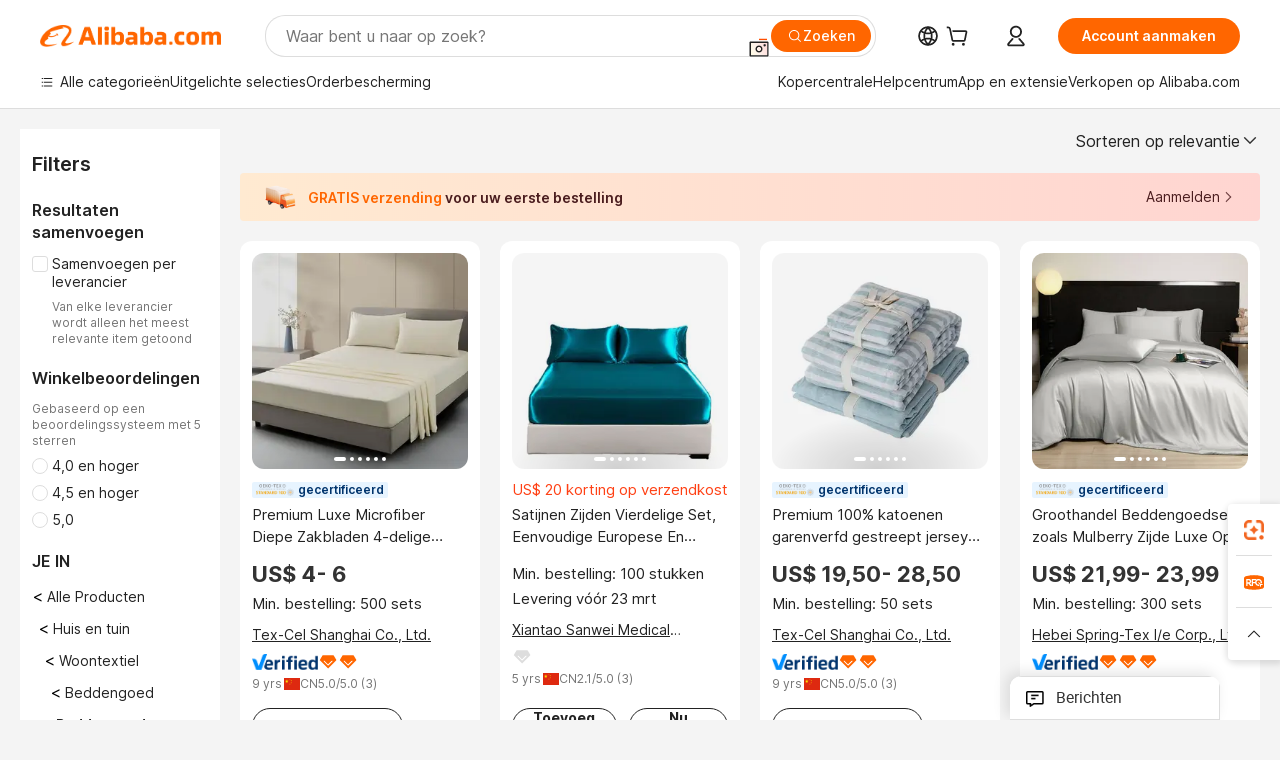

--- FILE ---
content_type: text/html;charset=UTF-8
request_url: https://dutch.alibaba.com/catalog/bedding-set_cid40601
body_size: 184774
content:
        <!-- tangram:6640 begin-->
        <!-- tangram:7111 begin-->
<!DOCTYPE html>
<html class="rwd" dir="ltr" lang="nl_NL" >
<head>
    <meta name="aplus-auto-exp-duration" content="300" />
    <meta name="aplus-auto-exp-watchdom" content="throttle" />
    <meta name="viewport" content="width=device-width, initial-scale=1" />
    <link rel="dns-prefetch" href="//s.alicdn.com" />
        <link rel="preload" href="https://s.alicdn.com/@img/imgextra/i2/O1CN0153JdbU26g4bILVOyC_!!6000000007690-2-tps-418-58.png" as="image">
        <link rel="shortcut icon" href="//s.alicdn.com/@g/ife/common-icon/0.0.1/icon/favicon-v1.ico" type="image/x-icon" />
    <script>window.__aplus__sse__test=true;window.__icbusearch_timing={};window.__icbusearch_timing.html_start = Date.now();</script>
    <meta content="text/html; charset=utf-8" http-equiv="Content-Type" />
    <title>Alibaba.com</title>
    <meta name="keywords" content="Alibaba.com" />
    <meta name="description" content="Alibaba.com" />
    <meta name="pagetiming-rate" content="9" />
    <meta name="pagetiming-resource-rate" content="4" />
    <meta name="google-translate-customization" content="9de59014edaf3b99-22e1cf3b5ca21786-g00bb439a5e9e5f8f-f"/>
    <meta name="data-spm" content="a2700" />
    <base href="//www.alibaba.com" />
    <script>window.__icbusearch_timing.head_cssjs_start = Date.now();</script>
    <style>*,::before,::after{-webkit-box-sizing:border-box;box-sizing:border-box;border-width:0;border-style:solid;border-color:#e5e7eb;} html,:host{line-height:1.5;-webkit-text-size-adjust:100%;-moz-tab-size:4;-o-tab-size:4;tab-size:4;font-family:Inter,SF Pro Text,Roboto,Helvetica Neue,Helvetica,Tahoma,Arial,PingFang SC,Microsoft YaHei;-webkit-font-feature-settings:normal;font-feature-settings:normal;font-variation-settings:normal;-webkit-tap-highlight-color:transparent;} body{margin:0;line-height:inherit;} a {color: inherit;text-decoration: inherit;}</style>
        <style>.layout-header{height:109px}</style>
            <script>window.__icbusearch_timing.head_cssjs_end = Date.now();</script>




</head>
<body data-spm="galleryofferlist"><script>
  window.__appendAplusByBeacon = (beacon) => {
    let __aplus__Script = document.createElement('script');
    __aplus__Script.setAttribute("exparams",`userid=&aplus&ali_beacon_id=&ali_apache_id=&ali_apache_track=&ali_apache_tracktmp=&eagleeye_traceid=2103000717690562850246881e123b&ip=3%2e145%2e120%2e61&dmtrack_c={${beacon}}&pageid=0391783d21033a721769056285&hn=magellan033003058114%2erg%2dus%2deast%2eus68&asid=AQAAAAAdqHFpwoAKKQAAAABp9XYHhJYUNQ==`);
    __aplus__Script.setAttribute("id","beacon-aplus");
    __aplus__Script.setAttribute("src","//s.alicdn.com/@g/alilog/??aplus_plugin_icbufront/index.js,mlog/aplus_v2.js");
    document?.body?.insertBefore(__aplus__Script, document?.body?.firstChild);
  }
  !window?.__aplus__sse__test && window.__appendAplusByBeacon("ali%5fresin%5ftrace%3dsearchType%3dorganic%5fsearch%5fproduct%7cbts%5finfo%3dhyperspace%5fmagellan%5fdist%5fmember%5enew%5fversion%2chyperspace%5fpc%5fmerge%5fproduct%5etest%2chyperspace%5fmgellan%5fqipei%5ftable%5eold%5fversion%2chyperspace%5ficbu%5fsearch%5fqpc%5fv4%5enew1%2chyperspace%5ficbu%5fsearch%5fshow%5fstyle%5ebase%2chyperspace%5fsearch%5fcountry%5fhide%5etest%2chyperspace%5fbuyer%5fportrait%5fcrowd%5fservice%5etest%7cappGroup%3dmagellan%5fuseast%5fhost%7cspiderRequest%3dfalse%7cpvmi%3d111098deb4f843d390f2e949d0e4f7de%7cser%3d1001%7ckw%5ftype%3d0%7csemi%3d0%7cis%5fwaterfall%3d0%7cqpshadingtag%3d%7cqpshadingquery%3d%7ccar%5ffilter%5fshow%3d0%7ccar%5ffilter%5fsearch%3d0%7ccom%5fcert%5ffilter%5fshow%3d0%7ccom%5fcert%5ffilter%5fsearch%3d0%7cpro%5fcert%5ffilter%5fshow%3d0%7cpro%5fcert%5ffilter%5fsearch%3d0%7ccarry%5fflag%3dproduct%7cchange%5fviewtype%3dfalse%7cnewad%5fsimilar%5fproductids%3d%7ctraffic%5fsrc%3d0%7cp%5fsearch%5fpage%5ftype%3dall%7cset%3d3%7csclkid%3d40601%7cisAtmOnline%3d0%7cis%5fmerge%5fsupplier%3d0%7cis%5fgs%5ffilt%3d0%7cis%5fas%5ffilt%3d0%7cis%5fescrow%5ffilt%3d0%7cis%5fav%5ffilt%3d0%7cis%5fonsite%5fcheck%3d0%7cisGalleryList%3d0%7csn%5fcat%5ftype%3d2%7cse%5fpn%3d1%7cproxy%5fip%3d1%7cse%5frst%3d61354%7cp4pid%3d8df1c11ba72446a7a736ddd731d97923%7cs%5fabtest%3d01%5fM%5fR%7cbran%5fab%5ftest%3d0%7cis%5ff0%5ftest%3d1%7cpageId%3d215f9c31ad5c412ab4844e3b2bc7b377%7cis%5fchinasuppliers%3d0%7cis%5fbroadquery%3d0%7cindustry%5fid%3d40601%7ccna%3dHZb4ISRhsTECAS%2f2gM4X%2fwfG%7cis%5fcpv%5ffilt%3d0%7cvisitCountry%3dUS%7cshiptoCountry%3dUS%7cpid%3d606%5f0015%5f0201%7ceagleEyeId%3d2103000717690562850246881e123b%7ccnaOrDeviceId%3dHZb4ISRhsTECAS%2f2gM4X%2fwfG%7cspTime%3d295%7cbussinessTime%3d88%7cqpDataTime%3d13%7csnTime%3d31%7cviewTime%3d4%7cdataTime%3d29%7cpreTime%3d18%7csku%5fintention%5ftag%3d0%7csku%5fintention%5fexperiment%3d0");
</script>

    <div class="container">
                
                <div id="root">
            <div id="sse-fluent-topbanner" ><!-- Silkworm Render: 21030aa317689986699666164e1008 --></div>
            <div id="icbu-the-new-header-container" data-ssrversion="4.51.0"><!-- Silkworm Render: 2101c5c217688082914252811e1042 --><div id="icbu-the-new-header-container" class="the-new-header-wrapper"><div id="the-new-header" data-ssr-version="4.51.0" data-tnh-auto-exp="tnh-expose" data-scenes="search-products" style="z-index:9006;position:relative;width:100%;font-size:14px;font-family:Inter,SF Pro Text,Roboto, Helvetica Neue, Helvetica, Tahoma, Arial, PingFang SC,Microsoft YaHei;line-height:18px;background-color:#fff;color:#222;border-bottom:1px solid #ddd;box-sizing:border-box"><div style="min-width:1200px;max-width:1580px;margin:0 auto;padding:0 40px;font-size:14px"><div style="display:flex;align-items:center;justify-content:space-between;height:72px"><div style="display:flex"><div style="z-index:9999;display:flex;flex-shrink:0;width:185px;height:22px;background:url(&#x27;https://s.alicdn.com/@img/imgextra/i1/O1CN01e5zQ2S1cAWz26ivMo_!!6000000003560-2-tps-920-110.png&#x27;) no-repeat 0 0;background-size:auto 22px;cursor:pointer"></div></div></div></div><div style="min-width:1200px;max-width:1580px;height:36px;margin:0 auto;overflow:hidden;font-size:14px"><div style="display:flex;justify-content:space-between;width:100%;height:40px;padding:0 40px;box-sizing:border-box"><div style="display:flex;align-items:center;justify-content:space-between"><div style="display:flex;align-items:center;margin-top:-2px;padding-right:28px;cursor:pointer;padding-left:20px"><div style="position:relative;height:36px">Alle categorieën</div></div><div style="display:flex;align-items:center;margin-top:-2px;padding-right:28px;cursor:pointer;padding-left:0"><div style="position:relative;height:36px">Uitgelichte selecties</div></div><div style="display:flex;align-items:center;margin-top:-2px;padding-right:0;cursor:pointer;padding-left:0"><div style="position:relative;height:36px">Orderbescherming</div></div></div><div style="display:flex;align-items:center;justify-content:space-between"><div style="display:flex;align-items:center;margin-top:-2px;padding-right:28px;cursor:pointer;padding-left:0"><div style="position:relative;height:36px">Kopercentrale</div></div><div style="display:flex;align-items:center;margin-top:-2px;padding-right:28px;cursor:pointer;padding-left:0"><div style="position:relative;height:36px">Helpcentrum</div></div><div style="display:flex;align-items:center;margin-top:-2px;padding-right:28px;cursor:pointer;padding-left:0"><div style="position:relative;height:36px">Download de app</div></div><div style="display:flex;align-items:center;margin-top:-2px;padding-right:0;cursor:pointer;padding-left:0"><div style="position:relative;height:36px">Verkopen op Alibaba.com</div></div></div></div></div></div></div></div>
            <script>window.__icbusearch_timing.header_dom_end = Date.now();</script>
            <link rel="dns-prefetch" href="//is.alicdn.com" />
            <link rel="dns-prefetch" href="//gj.mmstat.com" />
            <link rel="dns-prefetch" href="//dmtracking2.alibaba.com" />
            <link rel="dns-prefetch" href="//us.ynuf.alipay.com" />
            <link rel="dns-prefetch" href="//sc01.alicdn.com" />
            <link rel="dns-prefetch" href="//sc02.alicdn.com" />
            <link rel="dns-prefetch" href="//cloud.video.alibaba.com" />
            
                        
            <script>window.__icbusearch_timing.content_dom_start = Date.now();</script>
            <link rel="stylesheet"  href="https://s.alicdn.com/@g/code/npm/@alife/sc-common-style/2.0.1/??index.css,reset.css" as="style" />
            <link rel="stylesheet"  href="https://s.alicdn.com/@g/icbu-search-assets/cdn-search-products-pc/0.1.259/search-all-sse-ssr-10-topbanner.css"/>
            <link rel="preload" href="https://s.alicdn.com/@g/icbu-search-assets/cdn-search-products-pc/0.1.259/search-all-sse.css" as="style" />
            <script>window.__icbusearch_timing.content_dom_css_end = Date.now();</script>
            
            
<!-- tangram:7111 end-->
                <!-- tangram:531645 begin-->
                            
        
        <script>
            window.__icbusearch_param_searchtext = "";
            window.__icbusearch_mlp_locale = window.__icbusearch_mlp || "nl_NL".toLowerCase();
            window.__icbusearch_mlp_locale_Underscore = "nl_NL";
            window.__icbusearch_mlp__disable_rfq_iframe = false;
        </script>
        <link rel="stylesheet" href="https://s.alicdn.com/@g/icbu-search-assets/cdn-search-products-pc/0.1.259/search-all-sse.css"/>
        
        <link rel="preload" href="//s.alicdn.com/@p/polyfill.min.js?features=default,es2017,es6,fetch,RegeneratorRuntime" crossorigin="anonymous" as="script" type="application/javascript">
        <link rel="preload" href="//s.alicdn.com/@g/code/lib/??react/18.2.0/umd/react.production.min.js,react-dom/18.2.0/umd/react-dom.production.min.js" crossorigin="anonymous" as="script" type="application/javascript">
        <link rel="preload" href="//s.alicdn.com/@g/icbu-search-assets/cdn-search-products-pc/0.1.259/search-header.pure.js" crossorigin="anonymous" as="script" type="application/javascript">
        <link rel="preload" href="//s.alicdn.com/@g/icbu-search-assets/cdn-search-products-pc/0.1.259/search-all-sse-ssr-10-tab-qp.pure.js" crossorigin="anonymous" as="script" type="application/javascript">
        <link rel="preload" href="//s.alicdn.com/@g/icbu-search-assets/cdn-search-products-pc/0.1.259/??search-all-sse-ssr-10-left-filter.pure.js,search-all-sse-ssr-10-footer.pure.js,search-sc-list.pure.js" crossorigin="anonymous" as="script" type="application/javascript">

        

        
        
        

                                
                        <script>window.__page__data_sse10={};</script>
        <div id="icbu-the-body-container">
            <div class="app-organic-search l-main-wrap J-p4p-container font-inter">
                                                <style>#icbu-mini-ad-container .J-p4p-container{padding-top:0}</style>
                <div id="icbu-mini-ad-container">
                                                                                <div id="sse-fluent-tab-qp">
                        
                                                                            <!-- Silkworm Render: 2103000717690562850246881e123b -->                                            </div>
                    <script>window.__page__data_sse10._tab_qp = {"bts":{},"sceneData":{},"r18InfoData":{"needPopUp":false,"saveStatus":false},"r18InfoDataI18nData":{},"i18n":{"multi_suggestion.switch_language_suggestion":"U zoekt nu in het {0}. Voor nauwkeurigere matches, wijzigt u {1} of zoekt u in het {2}.","multi_suggestion.switch_language_setting":"uw taalinstelling","multi_suggestion.lang":"{\"multi_suggestion.lang.th\":\"Thai\",\"multi_suggestion.lang.ja\":\"Japans\",\"multi_suggestion.lang.id\":\"Indonesisch\",\"multi_suggestion.lang.tr\":\"Turks\",\"multi_suggestion.lang.nl\":\"Nederlands\",\"multi_suggestion.lang.de\":\"Duits\",\"multi_suggestion.lang.hi\":\"Hindi\",\"multi_suggestion.lang.ru\":\"Russisch\",\"multi_suggestion.lang.ko\":\"Koreaans\",\"multi_suggestion.lang.pt\":\"Portugees\",\"multi_suggestion.lang.en\":\"Engels\",\"multi_suggestion.lang.it\":\"Italiaans\",\"multi_suggestion.lang.fr\":\"Frans\",\"multi_suggestion.lang.es\":\"Spaans\",\"multi_suggestion.lang.zh\":\"Chinees\",\"multi_suggestion.lang.ar\":\"Arabisch\",\"multi_suggestion.lang.vi\":\"Vietnamees\"}"}}</script>
                    
                                                                    
                        <div class="app-organic-search-left-main-container_normal">
                            <div class="app-organic-search__main-body">
                                                                                                                                                                        


                                                                                                                                                                                                    <script>window.__icbusearch_timing.preload_offerlist_start = Date.now();</script>
                                                                                                                                                        <link rel="preload" href="//s.alicdn.com/@sc04/kf/Ha572cf39e3e54a08b0e9d448722a9ab1f.jpg_300x300.jpg" as="image">
                                                                                
                                                                                                                    <link rel="preload" href="//s.alicdn.com/@sc04/kf/Hf6ed7d253b714757a8baafbe9dd463bc9.jpg_300x300.jpg" as="image">
                                                                                
                                                                                                                    <link rel="preload" href="//s.alicdn.com/@sc04/kf/H7ea21587d37c49eab7369cb2cbd9ce2cr.jpg_300x300.jpg" as="image">
                                                                                
                                                                                                                    <link rel="preload" href="//s.alicdn.com/@sc04/kf/H082f38b3967e4ff1af4e11a1b8e715c4i.jpg_300x300.jpg" as="image">
                                                                                
                                                                            
                                                                            
                                                                            
                                                                            
                                                                            
                                                                            
                                                                            
                                                                            
                                                                            
                                                                            
                                                                            
                                                                            
                                                                            
                                                                            
                                                                            
                                                                            
                                                                            
                                                                            
                                                                            
                                                                            
                                                                            
                                                                            
                                                                            
                                                                            
                                                                            
                                                                            
                                                                            
                                                                            
                                                                            
                                                                            
                                                                            
                                                                            
                                                                            
                                                                            
                                                                            
                                                                            
                                                                            
                                                                            
                                                                            
                                                                            
                                                                            
                                                                            
                                                                            
                                                                            
                                                                        <script>window.__icbusearch_timing.preload_offerlist_end = Date.now();</script>
                                    
                                                                                                                                                                                                                                                                                                                                                                                                                                                                                                                                                                                                                                                                                                                                                                                                                                                                                                                                                                                                                                                                                                                                                                                                                                                                                                                                                                                                                                                                                                                                                                                                                                                                                                                                                                                                                                                                                                                                                                                                                                                                                                                                                                                                                                                                                                                                                                                                                                                                                                                                                                                                                                                                                                                                                                                                                                                                                                                                                                                                                                                                                                                                                                                                                                                                                                                                                                                                                                                                                                                                                                                                                                                                                                                                                                                                                                                                                                                                                
                                    
                                    
                                                                                                            <script>window.__icbusearch_timing.offerlist_ssr_dom_start = Date.now();</script>
                                                                        <!-- 品牌广告  -->
                                                                                                            <!-- offerlist-ssr: search-all-sse-ssr-10-offerlist-no-ad.pure.js -->

                                    <div id="sse-fluent-offerlist">
                                    <div id="sse-fluent-offerlist-ssr">
                                                                            
                                        
                                        <!-- Silkworm Render: 2103000717690562850246881e123b --><div class="app-organic-search__refine"><div class="refine-filters__result-section"><div class="refine-filters__result-left"><div class=""></div></div><div class="refine-filters__result-right"><div class="filter-order__wrapper"><div class="filter-order refine-filters__filter-order">Sorteren op relevantie<svg class="search-icon-font filter-order-panel__icon" aria-hidden="true"><use xlink:href="#icon-up"></use></svg><div class="sort-by-panel filter-order__sort-by-panel"><a class="sort-by-item selected" href="//www.alibaba.com/catalog/Bedding-Set_cid40601?categoryId=40601&amp;sortType=&amp;" data-aplus-auto-filter="true" data-params="floorName=orderBy-relevance&amp;filterType=radio&amp;filterValue=true&amp;group=sortType"><span>Sorteren op relevantie</span><div class="sort-by-item-checkbox"></div></a><a class="sort-by-item" href="//www.alibaba.com/catalog/Bedding-Set_cid40601?categoryId=40601&amp;sortType=prodSold180&amp;" data-aplus-auto-filter="true" data-params="floorName=orderBy-quantity&amp;filterType=radio&amp;filterValue=false&amp;group=sortType"><span>Sorteren op verkoopvolume</span><div class="sort-by-item-checkbox"></div></a></div></div></div></div></div><div class="half-trust-free-shipping__wrapper"><div data-marketing-dotScene="cdn-search-products-pc" data-marketing-modulename="icbu-marketing-assistant-atmosphere" class="marketing-pc-atmosphere mc-box-border mc-relative mc-min-w-[300px] search-free-shipping__inner" style="background:linear-gradient(90deg, #ffead1, #ffd5d1);width:100%;height:48px;border-radius:4px;padding:8px 24px;color:#4B1D1F;cursor:auto"><div class="mc-flex mc-items-center mc-h-full mc-w-full"><img class="mc-flex-shrink-0" src="//s.alicdn.com/@img/imgextra/i3/O1CN01NDkRgy1iRNGWwPxzZ_!!6000000004409-1-tps-196-196.gif" style="width:32px;height:32px;margin-inline-end:12px" alt=""/><span class="mc-flex-1 mc-text-base mc-leading-base mc-font-semibold mc-line-clamp-1" style="font-size:14px;line-height:18px"><span class="mc-align-middle"><span style='color: #FF6600;'>GRATIS verzending </span>voor uw eerste bestelling</span></span><div class="mc-flex mc-items-center mc-flex-shrink-0" style="margin-inline-start:25px"><div class="mc-flex mc-items-center mc-cursor-pointer"><div class="mc-flex"><span class="mc-text-base mc-leading-base" style="font-size:14px;line-height:18px">Aanmelden</span></div><img src="//s.alicdn.com/@img/imgextra/i2/O1CN01hTXhRt1nonbKQJoSr_!!6000000005137-2-tps-48-48.png" style="width:16px;height:16px;margin-inline-start:0" alt="" class="mc-flex-shrink-0 rtl:mc-reverse-rtl-img"/></div></div></div></div></div></div><div class="organic-list app-organic-search-mb-20 viewtype-gallery" data-content="abox-ProductNormalList"><div class="fy23-search-card m-gallery-product-item-v2 J-search-card-wrapper fy23-gallery-card searchx-offer-item" data-ctrdot="1601293058502" data-spm="p_offer" data-aplus-no-clk="false" card-version="0.1.102"><div class="search-card-m-imgarea gallery-card-layout__img"><div class="search-card-e-slider"><div class="search-card-e-slider__wrapper"><a href="https://www.alibaba.com/product-detail/Premium-Luxury-Microfiber-Deep-Pocket-Sheets_1601293058502.html?s=p" class="search-card-e-slider__link search-card-e-slider__gallery" target="_blank" data-spm="d_image" data-aplus-auto-card-mod="area=imgArea&amp;areaContent=mainImg0&amp;target=detail"><img src="//s.alicdn.com/@sc04/kf/Ha572cf39e3e54a08b0e9d448722a9ab1f.jpg_300x300.jpg" loading="lazy" class="search-card-e-slider__img rank_id_1"/></a><div class="search-card-e-icon__arrow slider-switch-icon__left" aria-hidden="false" data-aplus-auto-card-mod="area=imgArea&amp;areaContent=icon_left"><img class="search-card-e-arrow left" src="https://s.alicdn.com/@img/imgextra/i2/O1CN01nuWJQm1MIkGsaXZ4G_!!6000000001412-55-tps-10-17.svg"/></div><div class="search-card-e-icon__arrow slider-switch-icon__right" aria-hidden="false" data-aplus-auto-card-mod="area=imgArea&amp;areaContent=icon_right"><img class="search-card-e-arrow right" src="https://s.alicdn.com/@img/imgextra/i2/O1CN01nuWJQm1MIkGsaXZ4G_!!6000000001412-55-tps-10-17.svg"/></div><div class="slider-index-wrapper"><div class="slider-index-current"></div><div class="slider-index-index"></div><div class="slider-index-index"></div><div class="slider-index-index"></div><div class="slider-index-index"></div><div class="slider-index-index"></div></div></div></div><div data-fav-id="1601293058502" data-type="product" class="J-favorite-manager-wrap-product" data-aplus-auto-card-mod="area=favorite&amp;areaContent=product&amp;target=interest"></div><div class="search-card-m-compare-trigger" data-aplus-auto-card-mod="area=compare&amp;areaContent=compareAboveImg&amp;target=interest"><div data-pid="1601293058502" data-compare-pid="1601293058502" data-compare="false" searchx-compare="" class="img-area-compare search-card-e-compare__above-photo" style="top:66px"></div></div></div><div class="search-card-info__wrapper"><div class="card-info gallery-card-layout-info"><a href="https://www.alibaba.com/product-detail/Premium-Luxury-Microfiber-Deep-Pocket-Sheets_1601293058502.html?s=p" target="_blank" class="search-card-e-detail-wrapper"><div class="search-card-m-product-features search-card-m-product-features-gallery"><div class="search-card-m-product-features_row"><div class="search-card-m-product-features__productIcon fy23-card-feature-cert-enhanced" data-aplus-auto-card-mod="area=productIcon&amp;areaContent=OEKO-TEX 100&amp;target=detail"><div class="fy23-card-feature-cert-wrapper"><div class="search-card-e-icon__certification-wrapper enhance-certs___certification-wrapper"><img src="//s.alicdn.com/@sc04/kf/Hdbc7345f72104426a29478e8c33035c45.png_100x100.png" alt="OEKO-TEX 100" loading="lazy" class="search-card-e-icon__certification" style="height:12px"/></div><span class="enhance-certs___certification-wrapper certified">certified</span></div></div></div></div></a><h2 class="search-card-e-title"><a href="https://www.alibaba.com/product-detail/Premium-Luxury-Microfiber-Deep-Pocket-Sheets_1601293058502.html?s=p" target="_blank" data-spm="d_title" data-aplus-auto-card-mod="area=title&amp;areaContent=2row&amp;target=detail"><span>Premium Luxe Microfiber Diepe Zakbladen 4-delige Lakenset Voor Hotel</span></a></h2><a href="https://www.alibaba.com/product-detail/Premium-Luxury-Microfiber-Deep-Pocket-Sheets_1601293058502.html?s=p" target="_blank" class="search-card-e-detail-wrapper" data-spm="d_price"><div class="search-card-e-price-normal margin-bottom-4" data-aplus-auto-card-mod="area=price&amp;areaContent=US$ 4- 6&amp;target=detail"><div class="search-card-e-price-main" style="font-size:22px;line-height:30px" data-aplus-auto-card-mod="area=price&amp;areaContent=US$ 4- 6&amp;target=detail">US$ 4- 6</div></div></a><a href="https://www.alibaba.com/product-detail/Premium-Luxury-Microfiber-Deep-Pocket-Sheets_1601293058502.html?s=p" target="_blank" class="search-card-e-detail-wrapper gallery-card-info__sales"><div class="search-card-m-sale-features margin-bottom-4"><div class="search-card-m-sale-features__item tow-line" data-aplus-auto-card-mod="area=moq&amp;areaContent=Min. bestelling: 500 sets&amp;target=detail">Min. bestelling: 500 sets</div></div></a><a href="//sukaka.en.alibaba.com/nl_NL/company_profile.html" class="search-card-e-company margin-bottom-8" data-aplus-auto-card-mod="area=companyName&amp;areaContent=undefined&amp;target=miniSite" data-spm="d_companyName" target="_blank">Tex-Cel Shanghai Co., Ltd.</a><div class="search-card-m-decision-info__gallery"><div class="search-card-m-decision-info__gallery-row"><div class="search-card-e-popper__trigger"><a href="https://sale.alibaba.com/p/d7v3mp6m3" target="_blank" class="verified-supplier-icon__wrapper" data-aplus-auto-card-mod="area=verified&amp;areaContent=verified"><img src="https://s.alicdn.com/@sc01/kf/H58367af07b91408ab045a753e6b0c41av.png" loading="lazy" class="verified-supplier-icon" style="height:16px"/></a></div><div class="search-card-e-popper__trigger"><a href="//sale.alibaba.com/page/dhvcxfps0" class="search-cards-e-star" target="_blank" data-aplus-auto-card-mod="area=ggs&amp;areaContent=2"><svg class="search-card-e-iconfont" style="width:20px;height:20px;color:#f60"><use xlink:href="#icon-diamond-large"></use></svg><svg class="search-card-e-iconfont" style="width:20px;height:20px;color:#f60"><use xlink:href="#icon-diamond-large"></use></svg></a></div></div><div class="search-card-m-decision-info__gallery-row"><div class="search-card-e-popper__trigger"><a href="//sukaka.en.alibaba.com/nl_NL/company_profile.html" target="_blank" class="search-card-e-supplier__year" data-aplus-auto-card-mod="area=supplierYear&amp;areaContent=CN@@9%20yrs&amp;target=miniSite"><span><span class="margin-right-2">9 yrs</span><div class="search-card-e-country-flag__wrapper"><img loading="lazy" style="width:16px" src="https://s.alicdn.com/@u/mobile/g/common/flags/1.0.0/assets/cn.png" alt="cn"/></div><span>CN</span></span></a></div><div class="search-card-e-popper__trigger"><a href="https://www.alibaba.com/product-detail/Premium-Luxury-Microfiber-Deep-Pocket-Sheets_1601293058502.html?s=p" target="_blank" class="search-card-e-detail-wrapper"><span class="search-card-e-review" data-aplus-auto-card-mod="area=review&amp;areaContent=5.0@@3&amp;target=detail"><span>5.0</span>/5.0 (<span class="">3</span>)</span></a></div></div></div></div><div class="search-card-m-action-gallery search-card-m-action-area action-area-layout__horizontal"><div data-aplus-auto-card-mod="area=alitalk&amp;areaContent=chat_button&amp;target=alitalk" class="search-card-e-chat-now action-item"><div class="im-alitalk-container " style="cursor:pointer"><button class="search-card-e-abutton search-card-e-action-abutton search-card-e-abutton-middle"><div class="search-card-e-abutton__content">Chat now</div></button></div></div></div></div><span class="search-card-e-ad ad-position">Ad</span></div><div class="fy23-search-card m-gallery-product-item-v2 J-search-card-wrapper fy23-gallery-card searchx-offer-item" data-ctrdot="1601513123329" data-spm="p_offer" data-aplus-no-clk="false" card-version="0.1.102"><div class="search-card-m-imgarea gallery-card-layout__img"><div class="search-card-e-slider"><div class="search-card-e-slider__wrapper"><a href="https://www.alibaba.com/product-detail/Satin-Silk-Four-piece-Set-Simple_1601513123329.html?s=p" class="search-card-e-slider__link search-card-e-slider__gallery" target="_blank" data-spm="d_image" data-aplus-auto-card-mod="area=imgArea&amp;areaContent=mainImg0&amp;target=detail"><img src="//s.alicdn.com/@sc04/kf/Hf6ed7d253b714757a8baafbe9dd463bc9.jpg_300x300.jpg" loading="lazy" class="search-card-e-slider__img rank_id_2"/></a><div class="search-card-e-icon__arrow slider-switch-icon__left" aria-hidden="false" data-aplus-auto-card-mod="area=imgArea&amp;areaContent=icon_left"><img class="search-card-e-arrow left" src="https://s.alicdn.com/@img/imgextra/i2/O1CN01nuWJQm1MIkGsaXZ4G_!!6000000001412-55-tps-10-17.svg"/></div><div class="search-card-e-icon__arrow slider-switch-icon__right" aria-hidden="false" data-aplus-auto-card-mod="area=imgArea&amp;areaContent=icon_right"><img class="search-card-e-arrow right" src="https://s.alicdn.com/@img/imgextra/i2/O1CN01nuWJQm1MIkGsaXZ4G_!!6000000001412-55-tps-10-17.svg"/></div><div class="slider-index-wrapper"><div class="slider-index-current"></div><div class="slider-index-index"></div><div class="slider-index-index"></div><div class="slider-index-index"></div><div class="slider-index-index"></div><div class="slider-index-index"></div></div></div></div><div data-fav-id="1601513123329" data-type="product" class="J-favorite-manager-wrap-product" data-aplus-auto-card-mod="area=favorite&amp;areaContent=product&amp;target=interest"></div><div class="search-card-m-compare-trigger" data-aplus-auto-card-mod="area=compare&amp;areaContent=compareAboveImg&amp;target=interest"><div data-pid="1601513123329" data-compare-pid="1601513123329" data-compare="false" searchx-compare="" class="img-area-compare search-card-e-compare__above-photo" style="top:66px"></div></div></div><div class="search-card-info__wrapper"><div class="card-info gallery-card-layout-info"><a href="https://www.alibaba.com/product-detail/Satin-Silk-Four-piece-Set-Simple_1601513123329.html?s=p" target="_blank" class="search-card-e-detail-wrapper"><div class="search-card-m-product-features search-card-m-product-features-gallery"><div class="search-card-m-product-features_row"><span class="search-card-e-sell-point highlight-text" data-sellpoint="US$ 20 korting op verzendkosten" data-aplus-auto-card-mod="area=sellPoint&amp;areaContent=undefined&amp;target=detail">US$ 20 korting op verzendkosten</span></div></div></a><h2 class="search-card-e-title"><a href="https://www.alibaba.com/product-detail/Satin-Silk-Four-piece-Set-Simple_1601513123329.html?s=p" target="_blank" data-spm="d_title" data-aplus-auto-card-mod="area=title&amp;areaContent=2row&amp;target=detail"><span>Satijnen Zijden Vierdelige Set, Eenvoudige Europese En Amerikaanse Lakens, Bedkappen, Kussenslopen En Beddengoed</span></a></h2><a href="https://www.alibaba.com/product-detail/Satin-Silk-Four-piece-Set-Simple_1601513123329.html?s=p" target="_blank" class="search-card-e-detail-wrapper" data-spm="d_price"><div class="search-card-e-price-normal margin-bottom-4" data-aplus-auto-card-mod="area=price&amp;areaContent=undefined&amp;target=detail"></div></a><a href="https://www.alibaba.com/product-detail/Satin-Silk-Four-piece-Set-Simple_1601513123329.html?s=p" target="_blank" class="search-card-e-detail-wrapper gallery-card-info__sales"><div class="search-card-m-sale-features margin-bottom-4"><div class="search-card-m-sale-features__item tow-line" data-aplus-auto-card-mod="area=moq&amp;areaContent=Min. bestelling: 100 stukken&amp;target=detail">Min. bestelling: 100 stukken</div><div class="search-card-m-sale-features__item tow-line" data-aplus-auto-card-mod="area=deliveryBy&amp;areaContent=Levering vóór 23 mrt&amp;target=detail">Levering vóór 23 mrt</div></div></a><a href="//xthuyuan.en.alibaba.com/nl_NL/company_profile.html" class="search-card-e-company margin-bottom-8" data-aplus-auto-card-mod="area=companyName&amp;areaContent=undefined&amp;target=miniSite" data-spm="d_companyName" target="_blank">Xiantao Sanwei Medical Supplies Co. LTD</a><div class="search-card-m-decision-info__gallery"><div class="search-card-m-decision-info__gallery-row"><div class="search-card-e-popper__trigger"><a href="//sale.alibaba.com/page/dhvcxfps0" class="search-cards-e-star" target="_blank" data-aplus-auto-card-mod="area=ggs&amp;areaContent=0"><svg class="search-card-e-iconfont" style="width:20px;height:20px;color:#ddd"><use xlink:href="#icon-diamond-large"></use></svg></a></div></div><div class="search-card-m-decision-info__gallery-row"><div class="search-card-e-popper__trigger"><a href="//xthuyuan.en.alibaba.com/nl_NL/company_profile.html" target="_blank" class="search-card-e-supplier__year" data-aplus-auto-card-mod="area=supplierYear&amp;areaContent=CN@@5%20yrs&amp;target=miniSite"><span><span class="margin-right-2">5 yrs</span><div class="search-card-e-country-flag__wrapper"><img loading="lazy" style="width:16px" src="https://s.alicdn.com/@u/mobile/g/common/flags/1.0.0/assets/cn.png" alt="cn"/></div><span>CN</span></span></a></div><div class="search-card-e-popper__trigger"><a href="https://www.alibaba.com/product-detail/Satin-Silk-Four-piece-Set-Simple_1601513123329.html?s=p" target="_blank" class="search-card-e-detail-wrapper"><span class="search-card-e-review" data-aplus-auto-card-mod="area=review&amp;areaContent=2.1@@3&amp;target=detail"><span>2.1</span>/5.0 (<span class="">3</span>)</span></a></div></div></div></div><div class="search-card-m-action-gallery search-card-m-action-area action-area-layout__horizontal"><a class="search-card-e-abutton search-card-e-action-abutton search-card-e-add-to-cart action-item search-card-e-abutton-middle" data-aplus-auto-card-mod="area=add_to_cart&amp;areaContent=undefined&amp;target=detail" data-quick-order-pid="1601513123329" data-quick-button-type="cart" data-quick-module="search" data-quick-channel="offerlist" href="https://www.alibaba.com/product-detail/Satin-Silk-Four-piece-Set-Simple_1601513123329.html?s=p" target="_blank"><div class="search-card-e-abutton__content">Add to cart</div></a><div data-aplus-auto-card-mod="area=alitalk&amp;areaContent=chat_button&amp;target=alitalk" class="search-card-e-chat-now action-item"><div class="im-alitalk-container " style="cursor:pointer"><button class="search-card-e-abutton search-card-e-action-abutton search-card-e-abutton-middle"><div class="search-card-e-abutton__content">Chat now</div></button></div></div></div></div><span class="search-card-e-ad ad-position">Ad</span></div><div class="fy23-search-card m-gallery-product-item-v2 J-search-card-wrapper fy23-gallery-card searchx-offer-item" data-ctrdot="1601679988721" data-spm="p_offer" data-aplus-no-clk="false" card-version="0.1.102"><div class="search-card-m-imgarea gallery-card-layout__img"><div class="search-card-e-slider"><div class="search-card-e-slider__wrapper"><a href="https://www.alibaba.com/product-detail/Premium-100-Cotton-Yarn-dyed-Stripe_1601679988721.html?s=p" class="search-card-e-slider__link search-card-e-slider__gallery" target="_blank" data-spm="d_image" data-aplus-auto-card-mod="area=imgArea&amp;areaContent=mainImg0&amp;target=detail"><img src="//s.alicdn.com/@sc04/kf/H7ea21587d37c49eab7369cb2cbd9ce2cr.jpg_300x300.jpg" loading="lazy" class="search-card-e-slider__img rank_id_3"/></a><div class="search-card-e-icon__arrow slider-switch-icon__left" aria-hidden="false" data-aplus-auto-card-mod="area=imgArea&amp;areaContent=icon_left"><img class="search-card-e-arrow left" src="https://s.alicdn.com/@img/imgextra/i2/O1CN01nuWJQm1MIkGsaXZ4G_!!6000000001412-55-tps-10-17.svg"/></div><div class="search-card-e-icon__arrow slider-switch-icon__right" aria-hidden="false" data-aplus-auto-card-mod="area=imgArea&amp;areaContent=icon_right"><img class="search-card-e-arrow right" src="https://s.alicdn.com/@img/imgextra/i2/O1CN01nuWJQm1MIkGsaXZ4G_!!6000000001412-55-tps-10-17.svg"/></div><div class="slider-index-wrapper"><div class="slider-index-current"></div><div class="slider-index-index"></div><div class="slider-index-index"></div><div class="slider-index-index"></div><div class="slider-index-index"></div><div class="slider-index-index"></div></div></div></div><div data-fav-id="1601679988721" data-type="product" class="J-favorite-manager-wrap-product" data-aplus-auto-card-mod="area=favorite&amp;areaContent=product&amp;target=interest"></div><div class="search-card-m-compare-trigger" data-aplus-auto-card-mod="area=compare&amp;areaContent=compareAboveImg&amp;target=interest"><div data-pid="1601679988721" data-compare-pid="1601679988721" data-compare="false" searchx-compare="" class="img-area-compare search-card-e-compare__above-photo" style="top:66px"></div></div></div><div class="search-card-info__wrapper"><div class="card-info gallery-card-layout-info"><a href="https://www.alibaba.com/product-detail/Premium-100-Cotton-Yarn-dyed-Stripe_1601679988721.html?s=p" target="_blank" class="search-card-e-detail-wrapper"><div class="search-card-m-product-features search-card-m-product-features-gallery"><div class="search-card-m-product-features_row"><div class="search-card-m-product-features__productIcon fy23-card-feature-cert-enhanced" data-aplus-auto-card-mod="area=productIcon&amp;areaContent=OEKO-TEX 100&amp;target=detail"><div class="fy23-card-feature-cert-wrapper"><div class="search-card-e-icon__certification-wrapper enhance-certs___certification-wrapper"><img src="//s.alicdn.com/@sc04/kf/Hdbc7345f72104426a29478e8c33035c45.png_100x100.png" alt="OEKO-TEX 100" loading="lazy" class="search-card-e-icon__certification" style="height:12px"/></div><span class="enhance-certs___certification-wrapper certified">certified</span></div></div></div></div></a><h2 class="search-card-e-title"><a href="https://www.alibaba.com/product-detail/Premium-100-Cotton-Yarn-dyed-Stripe_1601679988721.html?s=p" target="_blank" data-spm="d_title" data-aplus-auto-card-mod="area=title&amp;areaContent=2row&amp;target=detail"><span>Premium 100% katoenen garenverfd gestreept jersey gebreid dekbedovertrek en hoeslakenset</span></a></h2><a href="https://www.alibaba.com/product-detail/Premium-100-Cotton-Yarn-dyed-Stripe_1601679988721.html?s=p" target="_blank" class="search-card-e-detail-wrapper" data-spm="d_price"><div class="search-card-e-price-normal margin-bottom-4" data-aplus-auto-card-mod="area=price&amp;areaContent=US$ 19,50- 28,50&amp;target=detail"><div class="search-card-e-price-main" style="font-size:22px;line-height:30px" data-aplus-auto-card-mod="area=price&amp;areaContent=US$ 19,50- 28,50&amp;target=detail">US$ 19,50- 28,50</div></div></a><a href="https://www.alibaba.com/product-detail/Premium-100-Cotton-Yarn-dyed-Stripe_1601679988721.html?s=p" target="_blank" class="search-card-e-detail-wrapper gallery-card-info__sales"><div class="search-card-m-sale-features margin-bottom-4"><div class="search-card-m-sale-features__item tow-line" data-aplus-auto-card-mod="area=moq&amp;areaContent=Min. bestelling: 50 sets&amp;target=detail">Min. bestelling: 50 sets</div></div></a><a href="//sukaka.en.alibaba.com/nl_NL/company_profile.html" class="search-card-e-company margin-bottom-8" data-aplus-auto-card-mod="area=companyName&amp;areaContent=undefined&amp;target=miniSite" data-spm="d_companyName" target="_blank">Tex-Cel Shanghai Co., Ltd.</a><div class="search-card-m-decision-info__gallery"><div class="search-card-m-decision-info__gallery-row"><div class="search-card-e-popper__trigger"><a href="https://sale.alibaba.com/p/d7v3mp6m3" target="_blank" class="verified-supplier-icon__wrapper" data-aplus-auto-card-mod="area=verified&amp;areaContent=verified"><img src="https://s.alicdn.com/@sc01/kf/H58367af07b91408ab045a753e6b0c41av.png" loading="lazy" class="verified-supplier-icon" style="height:16px"/></a></div><div class="search-card-e-popper__trigger"><a href="//sale.alibaba.com/page/dhvcxfps0" class="search-cards-e-star" target="_blank" data-aplus-auto-card-mod="area=ggs&amp;areaContent=2"><svg class="search-card-e-iconfont" style="width:20px;height:20px;color:#f60"><use xlink:href="#icon-diamond-large"></use></svg><svg class="search-card-e-iconfont" style="width:20px;height:20px;color:#f60"><use xlink:href="#icon-diamond-large"></use></svg></a></div></div><div class="search-card-m-decision-info__gallery-row"><div class="search-card-e-popper__trigger"><a href="//sukaka.en.alibaba.com/nl_NL/company_profile.html" target="_blank" class="search-card-e-supplier__year" data-aplus-auto-card-mod="area=supplierYear&amp;areaContent=CN@@9%20yrs&amp;target=miniSite"><span><span class="margin-right-2">9 yrs</span><div class="search-card-e-country-flag__wrapper"><img loading="lazy" style="width:16px" src="https://s.alicdn.com/@u/mobile/g/common/flags/1.0.0/assets/cn.png" alt="cn"/></div><span>CN</span></span></a></div><div class="search-card-e-popper__trigger"><a href="https://www.alibaba.com/product-detail/Premium-100-Cotton-Yarn-dyed-Stripe_1601679988721.html?s=p" target="_blank" class="search-card-e-detail-wrapper"><span class="search-card-e-review" data-aplus-auto-card-mod="area=review&amp;areaContent=5.0@@3&amp;target=detail"><span>5.0</span>/5.0 (<span class="">3</span>)</span></a></div></div></div></div><div class="search-card-m-action-gallery search-card-m-action-area action-area-layout__horizontal"><div data-aplus-auto-card-mod="area=alitalk&amp;areaContent=chat_button&amp;target=alitalk" class="search-card-e-chat-now action-item"><div class="im-alitalk-container " style="cursor:pointer"><button class="search-card-e-abutton search-card-e-action-abutton search-card-e-abutton-middle"><div class="search-card-e-abutton__content">Chat now</div></button></div></div></div></div><span class="search-card-e-ad ad-position">Ad</span></div><div class="fy23-search-card m-gallery-product-item-v2 J-search-card-wrapper fy23-gallery-card searchx-offer-item" data-ctrdot="1601298684269" data-spm="p_offer" data-aplus-no-clk="false" card-version="0.1.102"><div class="search-card-m-imgarea gallery-card-layout__img"><div class="search-card-e-slider"><div class="search-card-e-slider__wrapper"><a href="https://www.alibaba.com/product-detail/Wholesale-Bedding-Set-Like-Mulberry-Silk_1601298684269.html?s=p" class="search-card-e-slider__link search-card-e-slider__gallery" target="_blank" data-spm="d_image" data-aplus-auto-card-mod="area=imgArea&amp;areaContent=mainImg0&amp;target=detail"><img src="//s.alicdn.com/@sc04/kf/H082f38b3967e4ff1af4e11a1b8e715c4i.jpg_300x300.jpg" loading="lazy" class="search-card-e-slider__img rank_id_4"/></a><div class="search-card-e-icon__arrow slider-switch-icon__left" aria-hidden="false" data-aplus-auto-card-mod="area=imgArea&amp;areaContent=icon_left"><img class="search-card-e-arrow left" src="https://s.alicdn.com/@img/imgextra/i2/O1CN01nuWJQm1MIkGsaXZ4G_!!6000000001412-55-tps-10-17.svg"/></div><div class="search-card-e-icon__arrow slider-switch-icon__right" aria-hidden="false" data-aplus-auto-card-mod="area=imgArea&amp;areaContent=icon_right"><img class="search-card-e-arrow right" src="https://s.alicdn.com/@img/imgextra/i2/O1CN01nuWJQm1MIkGsaXZ4G_!!6000000001412-55-tps-10-17.svg"/></div><div class="slider-index-wrapper"><div class="slider-index-current"></div><div class="slider-index-index"></div><div class="slider-index-index"></div><div class="slider-index-index"></div><div class="slider-index-index"></div><div class="slider-index-index"></div></div></div></div><div data-fav-id="1601298684269" data-type="product" class="J-favorite-manager-wrap-product" data-aplus-auto-card-mod="area=favorite&amp;areaContent=product&amp;target=interest"></div><div class="search-card-m-compare-trigger" data-aplus-auto-card-mod="area=compare&amp;areaContent=compareAboveImg&amp;target=interest"><div data-pid="1601298684269" data-compare-pid="1601298684269" data-compare="false" searchx-compare="" class="img-area-compare search-card-e-compare__above-photo" style="top:66px"></div></div></div><div class="search-card-info__wrapper"><div class="card-info gallery-card-layout-info"><a href="https://www.alibaba.com/product-detail/Wholesale-Bedding-Set-Like-Mulberry-Silk_1601298684269.html?s=p" target="_blank" class="search-card-e-detail-wrapper"><div class="search-card-m-product-features search-card-m-product-features-gallery"><div class="search-card-m-product-features_row"><div class="search-card-m-product-features__productIcon fy23-card-feature-cert-enhanced" data-aplus-auto-card-mod="area=productIcon&amp;areaContent=OEKO-TEX 100&amp;target=detail"><div class="fy23-card-feature-cert-wrapper"><div class="search-card-e-icon__certification-wrapper enhance-certs___certification-wrapper"><img src="//s.alicdn.com/@sc04/kf/Hdbc7345f72104426a29478e8c33035c45.png_100x100.png" alt="OEKO-TEX 100" loading="lazy" class="search-card-e-icon__certification" style="height:12px"/></div><span class="enhance-certs___certification-wrapper certified">certified</span></div></div></div></div></a><h2 class="search-card-e-title"><a href="https://www.alibaba.com/product-detail/Wholesale-Bedding-Set-Like-Mulberry-Silk_1601298684269.html?s=p" target="_blank" data-spm="d_title" data-aplus-auto-card-mod="area=title&amp;areaContent=2row&amp;target=detail"><span>Groothandel Beddengoedset zoals Mulberry Zijde Luxe Op Maat Gemaakt Bamboe Lakens voor Thuis en Hotel</span></a></h2><a href="https://www.alibaba.com/product-detail/Wholesale-Bedding-Set-Like-Mulberry-Silk_1601298684269.html?s=p" target="_blank" class="search-card-e-detail-wrapper" data-spm="d_price"><div class="search-card-e-price-normal margin-bottom-4" data-aplus-auto-card-mod="area=price&amp;areaContent=US$ 21,99- 23,99&amp;target=detail"><div class="search-card-e-price-main" style="font-size:22px;line-height:30px" data-aplus-auto-card-mod="area=price&amp;areaContent=US$ 21,99- 23,99&amp;target=detail">US$ 21,99- 23,99</div></div></a><a href="https://www.alibaba.com/product-detail/Wholesale-Bedding-Set-Like-Mulberry-Silk_1601298684269.html?s=p" target="_blank" class="search-card-e-detail-wrapper gallery-card-info__sales"><div class="search-card-m-sale-features margin-bottom-4"><div class="search-card-m-sale-features__item tow-line" data-aplus-auto-card-mod="area=moq&amp;areaContent=Min. bestelling: 300 sets&amp;target=detail">Min. bestelling: 300 sets</div></div></a><a href="//spring-tex.en.alibaba.com/nl_NL/company_profile.html" class="search-card-e-company margin-bottom-8" data-aplus-auto-card-mod="area=companyName&amp;areaContent=undefined&amp;target=miniSite" data-spm="d_companyName" target="_blank">Hebei Spring-Tex I/e Corp., Ltd.</a><div class="search-card-m-decision-info__gallery"><div class="search-card-m-decision-info__gallery-row"><div class="search-card-e-popper__trigger"><a href="https://sale.alibaba.com/p/d7v3mp6m3" target="_blank" class="verified-supplier-icon__wrapper" data-aplus-auto-card-mod="area=verified&amp;areaContent=verified"><img src="https://s.alicdn.com/@sc01/kf/H58367af07b91408ab045a753e6b0c41av.png" loading="lazy" class="verified-supplier-icon" style="height:16px"/></a></div><div class="search-card-e-popper__trigger"><a href="//sale.alibaba.com/page/dhvcxfps0" class="search-cards-e-star" target="_blank" data-aplus-auto-card-mod="area=ggs&amp;areaContent=3"><svg class="search-card-e-iconfont" style="width:20px;height:20px;color:#f60"><use xlink:href="#icon-diamond-large"></use></svg><svg class="search-card-e-iconfont" style="width:20px;height:20px;color:#f60"><use xlink:href="#icon-diamond-large"></use></svg><svg class="search-card-e-iconfont" style="width:20px;height:20px;color:#f60"><use xlink:href="#icon-diamond-large"></use></svg></a></div></div><div class="search-card-m-decision-info__gallery-row"><div class="search-card-e-popper__trigger"><a href="//spring-tex.en.alibaba.com/nl_NL/company_profile.html" target="_blank" class="search-card-e-supplier__year" data-aplus-auto-card-mod="area=supplierYear&amp;areaContent=CN@@20%20yrs&amp;target=miniSite"><span><span class="margin-right-2">20 yrs</span><div class="search-card-e-country-flag__wrapper"><img loading="lazy" style="width:16px" src="https://s.alicdn.com/@u/mobile/g/common/flags/1.0.0/assets/cn.png" alt="cn"/></div><span>CN</span></span></a></div><div class="search-card-e-popper__trigger"><a href="https://www.alibaba.com/product-detail/Wholesale-Bedding-Set-Like-Mulberry-Silk_1601298684269.html?s=p" target="_blank" class="search-card-e-detail-wrapper"><span class="search-card-e-review" data-aplus-auto-card-mod="area=review&amp;areaContent=4.9@@19&amp;target=detail"><span>4.9</span>/5.0 (<span class="">19</span>)</span></a></div></div></div></div><div class="search-card-m-action-gallery search-card-m-action-area action-area-layout__horizontal"><div data-aplus-auto-card-mod="area=alitalk&amp;areaContent=chat_button&amp;target=alitalk" class="search-card-e-chat-now action-item"><div class="im-alitalk-container " style="cursor:pointer"><button class="search-card-e-abutton search-card-e-action-abutton search-card-e-abutton-middle"><div class="search-card-e-abutton__content">Chat now</div></button></div></div></div></div><span class="search-card-e-ad ad-position">Ad</span></div></div>                                        
                                                                        </div>
                                    <div id="sse-fluent-offerlist-csr"></div>
                                    </div>
                                    <script defer src="//s.alicdn.com/@g/icbu-search-assets/cdn-search-products-pc/0.1.259/search-all-sse-ssr-10-offerlist-no-ad.pure.js" crossorigin="anonymous"></script>
                                    <script>window.__icbusearch_timing.offerlist_ssr_dom_end = Date.now();</script>
                                    <script>window.__icbusearch_timing.offerlist_ssr_with_preload = window.__icbusearch_timing.offerlist_ssr_dom_end - window.__icbusearch_timing.preload_offerlist_end;</script>
                                                                                        </div>

                            <script>window.__icbusearch_timing.offerlist_aplus_start = Date.now();</script>
                            <script> !!(window?.__appendAplusByBeacon) && window.__appendAplusByBeacon("")</script>
                            <script>window.__icbusearch_timing.offerlist_aplus_end = Date.now();window.__icbusearch_timing.offerlist_aplus_load = window.__icbusearch_timing.offerlist_aplus_end - window.__icbusearch_timing.offerlist_aplus_start;</script>

                                                        <script>window.__icbusearch_timing.left_filter_start = Date.now();</script>
                            <div class="app-organic-search__left-body" id="sse-fluent-left-filters">
                                                                                                    <!-- Silkworm Render: 2103000717690562850246881e123b --><div class="searchx-filter-wrapper" filter-version="0.5.1"><div data-spm="leftFilter" class="searchx-left-filter"><div class="searchx-left-filter-title">Filters</div><div class="left-filter-group group-id_mergeResult"><div class="filter-group-title"><div class="filter-group-title__inner">Resultaten samenvoegen</div></div><div class="left-filter-group-content"><div class="searchx-filter-item left-filter-group-item"><a href="//www.alibaba.com/catalog/Bedding-Set_cid40601?categoryId=40601&amp;mergeResult=true&amp;" class="searchx-filter-item_link" data-aplus-auto-filter="true" data-spm="d_filter" data-params="floorName=null-merge_result&amp;filterType=switch&amp;filterValue=false&amp;group=mergeResult"><div class="filter-item-icon__wrapper"><div class="filter-item-icon checkbox-icon"></div></div><div class="searchx-filter-item__content"><span class="searchx-filter-item__label">Samenvoegen per leverancier</span></div></a><div class="searchx-filter-item_bottom">Van elke leverancier wordt alleen het meest relevante item getoond</div></div></div></div><div class="left-filter-group group-id_review"><div class="filter-group-title"><div class="filter-group-title__inner">Winkelbeoordelingen</div></div><div class="left-filter-group-desc">Gebaseerd op een beoordelingssysteem met 5 sterren</div><div class="left-filter-group-content has-scroll"><div class="searchx-filter-item left-filter-group-item"><a href="//www.alibaba.com/catalog/Bedding-Set_cid40601?categoryId=40601&amp;reviewScore=4&amp;" class="searchx-filter-item_link" data-aplus-auto-filter="true" data-spm="d_filter" data-params="floorName=null-4&amp;filterType=radio&amp;filterValue=false&amp;group=review"><div class="filter-item-icon__wrapper"><div class="filter-item-icon radio-icon"></div></div><div class="searchx-filter-item__content"><span class="searchx-filter-item__label">4,0 en hoger</span></div></a></div><div class="searchx-filter-item left-filter-group-item"><a href="//www.alibaba.com/catalog/Bedding-Set_cid40601?categoryId=40601&amp;reviewScore=4.5&amp;" class="searchx-filter-item_link" data-aplus-auto-filter="true" data-spm="d_filter" data-params="floorName=null-4.5&amp;filterType=radio&amp;filterValue=false&amp;group=review"><div class="filter-item-icon__wrapper"><div class="filter-item-icon radio-icon"></div></div><div class="searchx-filter-item__content"><span class="searchx-filter-item__label">4,5 en hoger</span></div></a></div><div class="searchx-filter-item left-filter-group-item"><a href="//www.alibaba.com/catalog/Bedding-Set_cid40601?categoryId=40601&amp;reviewScore=5&amp;" class="searchx-filter-item_link" data-aplus-auto-filter="true" data-spm="d_filter" data-params="floorName=null-5&amp;filterType=radio&amp;filterValue=false&amp;group=review"><div class="filter-item-icon__wrapper"><div class="filter-item-icon radio-icon"></div></div><div class="searchx-filter-item__content"><span class="searchx-filter-item__label">5,0</span></div></a></div></div></div><div class="filter-group-category__breadcrumb"><div class="filter-group-title"><div class="filter-group-title__inner">JE IN</div></div><div class="filter-group-category__list"><span class="breadcrumb-item" style="display:flex;padding-left:0"><span class="breadcrumb-icon">&lt;</span><div class="searchx-filter-item category-item"><a href="//www.alibaba.com" class="searchx-filter-item_link" data-aplus-auto-filter="true" data-spm="d_filter" data-params="floorName=l-category&amp;filterType=radio&amp;filterValue=null-null&amp;group=category"><div class="searchx-filter-item__content"><span class="searchx-filter-item__label">Alle Producten</span></div></a></div></span><span class="breadcrumb-item" style="display:flex;padding-left:6px"><span class="breadcrumb-icon">&lt;</span><div class="searchx-filter-item category-item"><a href="//www.alibaba.com/catalog/Home-%26-Garden_cid15?viewType=null" class="searchx-filter-item_link" data-aplus-auto-filter="true" data-spm="d_filter" data-params="floorName=l-category&amp;filterType=radio&amp;filterValue=null-15&amp;group=category"><div class="searchx-filter-item__content"><span class="searchx-filter-item__label">Huis en tuin</span></div></a></div></span><span class="breadcrumb-item" style="display:flex;padding-left:12px"><span class="breadcrumb-icon">&lt;</span><div class="searchx-filter-item category-item"><a href="//www.alibaba.com/catalog/Home-Textiles_cid201950002?viewType=null" class="searchx-filter-item_link" data-aplus-auto-filter="true" data-spm="d_filter" data-params="floorName=l-category&amp;filterType=radio&amp;filterValue=null-201950002&amp;group=category"><div class="searchx-filter-item__content"><span class="searchx-filter-item__label">Woontextiel</span></div></a></div></span><span class="breadcrumb-item" style="display:flex;padding-left:18px"><span class="breadcrumb-icon">&lt;</span><div class="searchx-filter-item category-item"><a href="//www.alibaba.com/catalog/Bedding_cid127666032?viewType=null" class="searchx-filter-item_link" data-aplus-auto-filter="true" data-spm="d_filter" data-params="floorName=l-category&amp;filterType=radio&amp;filterValue=null-127666032&amp;group=category"><div class="searchx-filter-item__content"><span class="searchx-filter-item__label">Beddengoed</span></div></a></div></span><span class="breadcrumb-item checked" style="display:flex;padding-left:24px"><div class="searchx-filter-item checked category-item"><a href="//www.alibaba.com/catalog/Bedding-Set_cid40601?viewType=null" class="searchx-filter-item_link" data-aplus-auto-filter="true" data-spm="d_filter" data-params="floorName=l-category&amp;filterType=radio&amp;filterValue=null-40601&amp;group=category"><div class="searchx-filter-item__content"><span class="searchx-filter-item__label">Beddengoedsets</span></div></a></div></span></div></div><div class="filter-price-group"><div class="filter-group-title"><div class="filter-group-title__inner">Prijs</div></div><div class="filter-price-group__content"><div class="left-filter-input__wrapper price-input pricef"><input class="left-filter-input" type="text" placeholder="Min." value=""/></div>-<div class="left-filter-input__wrapper price-input pricet"><input class="left-filter-input" type="text" placeholder="Max." value=""/></div><a class="filter-button price-ok" href="//www.alibaba.com/catalog/Bedding-Set_cid40601?categoryId=40601&amp;&amp;pricef=&amp;pricet=" target="_self" data-aplus-auto-filter="true" data-params="floorName=l-price&amp;filterValue=start:@@end:&amp;filterType=radio&amp;group=price"><div>OK</div></a></div></div><div class="filter-moq-group"><div class="filter-group-title"><div class="filter-group-title__inner">Min. bestelling</div></div><div class="filter-moq-group__content"><div class="left-filter-input__wrapper moq-input"><input class="left-filter-input" type="text" value=""/></div><a class="filter-button moq-ok" href="//www.alibaba.com/catalog/Bedding-Set_cid40601?categoryId=40601&amp;&amp;moqf=MOQF&amp;moqt=MOQT" target="_self" data-aplus-auto-filter="true" data-params="floorName=l-minOrder&amp;filterType=radio&amp;filterValue=&amp;group=moq"><div>OK</div></a></div></div></div></div>                                                            </div>
                            <script>window.__page__data_sse10._left_filters = {"snUrl":"","requestData":{"canWebp":false,"charset":"UTF-8","noProCardOpen":false,"params":{"page":"1","categoryId":"40601"},"serverUri":"\/\/dutch.alibaba.com","servletPath":"\/trade\/search","tab":"all"},"locale":"nl_NL","snData":{"category":{"categoryGalleryData":[{"type":"\u76F8\u5173\u7C7B\u76EE","values":[{"back":true,"checked":false,"childs":[{"back":true,"checked":false,"childs":[{"back":true,"checked":false,"childs":[{"back":true,"checked":false,"childs":[{"back":false,"checked":true,"childs":[],"desensitizationCount":"","href":"\/\/www.alibaba.com\/catalog\/Bedding-Set_cid40601?viewType=null","id":"40601","name":"Beddengoedsets","noXpjax":false,"uniqKey":"null-40601"}],"desensitizationCount":"","href":"\/\/www.alibaba.com\/catalog\/Bedding_cid127666032?viewType=null","id":"127666032","name":"Beddengoed","noXpjax":false,"uniqKey":"null-127666032"}],"desensitizationCount":"","href":"\/\/www.alibaba.com\/catalog\/Home-Textiles_cid201950002?viewType=null","id":"201950002","name":"Woontextiel","noXpjax":false,"uniqKey":"null-201950002"}],"desensitizationCount":"","href":"\/\/www.alibaba.com\/catalog\/Home-%26-Garden_cid15?viewType=null","id":"15","name":"Huis en tuin","noXpjax":false,"uniqKey":"null-15"}],"desensitizationCount":"","href":"\/\/www.alibaba.com","name":"Alle Producten","noXpjax":false,"uniqKey":"null-null"}]}],"flag":"selectedCate","post":true},"configFilter":{"industryList":[],"itemList":[]},"freeSample":{"freeSampleData":[]},"halfTrustFreeShipping":{"backgroundColor":"#ffead1","icon":"https:\/\/gw.alicdn.com\/imgextra\/i3\/O1CN01NDkRgy1iRNGWwPxzZ_!!6000000004409-1-tps-196-196.gif","iconInfo":{"width":"32px","height":"32px"},"style":{"padding":"8px 24px","borderRadius":"4px","textMaxLine":1,"fontSize":"14px","lineHeight":"18px","iconMarginSpan":"12px","height":"48px"},"endBackgroundColor":"#ffd5d1","actionPoint":{"icon":"https:\/\/gw.alicdn.com\/imgextra\/i2\/O1CN01hTXhRt1nonbKQJoSr_!!6000000005137-2-tps-48-48.png","iconInfo":{"width":"16px","height":"16px"},"action":"xman_login","type":"xman_login","desc":"Aanmelden"},"isNewPromoAssistant":"true","desc":"<span style='color: #FF6600;'><b>GRATIS verzending <\/b><\/span><b>voor uw eerste bestelling <\/b>"},"minOrder":{"clearHref":"\/\/www.alibaba.com\/catalog\/Bedding-Set_cid40601?categoryId=40601&","href":"\/\/www.alibaba.com\/catalog\/Bedding-Set_cid40601?categoryId=40601&&moqf=MOQF&moqt=MOQT{{@moqt}}"},"priceFilter":{"clearHref":"\/\/www.alibaba.com\/catalog\/Bedding-Set_cid40601?categoryId=40601&","href":"\/\/www.alibaba.com\/catalog\/Bedding-Set_cid40601?categoryId=40601&&pricef={{@pricef}}&pricet={{@pricet}}"},"productFeature":{"industryFeatrue":false,"productFeatureData":[]},"reviewFilterResult":{"desc":"Gebaseerd op een beoordelingssysteem met 5 sterren","title":"Winkelbeoordelingen","values":[{"back":false,"checked":false,"desensitizationCount":"","href":"\/\/www.alibaba.com\/catalog\/Bedding-Set_cid40601?categoryId=40601&reviewScore=4&","id":"4","name":"4,0 en hoger","noXpjax":false,"uniqKey":"null-4"},{"back":false,"checked":false,"desensitizationCount":"","href":"\/\/www.alibaba.com\/catalog\/Bedding-Set_cid40601?categoryId=40601&reviewScore=4.5&","id":"4.5","name":"4,5 en hoger","noXpjax":false,"uniqKey":"null-4.5"},{"back":false,"checked":false,"desensitizationCount":"","href":"\/\/www.alibaba.com\/catalog\/Bedding-Set_cid40601?categoryId=40601&reviewScore=5&","id":"5","name":"5,0","noXpjax":false,"uniqKey":"null-5"}]},"selectedResult":{"clearAllHref":"\/\/www.alibaba.com\/catalog\/Bedding-Set_cid40601?viewType=null&tab=all&has4Tab=true","searchText":"Beddengoedsets","selectedNodes":[]},"snCompanyAuthTagResult":{"clearHref":"\/\/www.alibaba.com\/catalog\/Bedding-Set_cid40601?categoryId=40601&","companyAuthTagData":[{"title":{"name":"Company Auth Tag"},"type":"Company Auth Tag","values":[]}]},"snDispatchResult":{},"snMergeResult":{"title":"Resultaten samenvoegen","values":[{"back":false,"checked":false,"desc":"Van elke leverancier wordt alleen het meest relevante item getoond","desensitizationCount":"","href":"\/\/www.alibaba.com\/catalog\/Bedding-Set_cid40601?categoryId=40601&mergeResult=true&","id":"merge_result","name":"Samenvoegen per leverancier","noXpjax":false,"uniqKey":"null-merge_result"}]},"snProductAuthTagResult":{"clearHref":"\/\/www.alibaba.com\/catalog\/Bedding-Set_cid40601?categoryId=40601&","productAuthTagData":[{"title":{"name":"Product Auth Tag"},"type":"Product Auth Tag","values":[]}]},"snPromotion":{"title":{"name":"Product types"}},"sortTypeData":{"title":"Sorteren op relevantie","values":[{"back":false,"checked":true,"desensitizationCount":"","href":"\/\/www.alibaba.com\/catalog\/Bedding-Set_cid40601?categoryId=40601&sortType=&","id":"relevance","key":"orderBy","name":"Sorteren op relevantie","noXpjax":false,"uniqKey":"orderBy-relevance"},{"back":false,"checked":false,"desensitizationCount":"","href":"\/\/www.alibaba.com\/catalog\/Bedding-Set_cid40601?categoryId=40601&sortType=prodSold180&","id":"quantity","key":"orderBy","name":"Sorteren op verkoopvolume","noXpjax":false,"uniqKey":"orderBy-quantity"}]},"supplierLocation":{"allCountryHref":"\/\/www.alibaba.com\/catalog\/Bedding-Set_cid40601?categoryId=40601&&needCountryDirect=false","cleanAllLink":"\/\/www.alibaba.com\/catalog\/Bedding-Set_cid40601?categoryId=40601&","needCountryDirect":false,"needCountryGuide":false,"supplierLocationData":[{"title":{"name":"Supplier by Country\/Region"},"type":"Supplier Features"},{"title":{"name":"Province"},"type":"Supplier Features","values":[]}]},"supplierType":{"supplierTypeData":[]},"tagFilterResult":{}}}</script>
                            <script>window.__icbusearch_timing.left_filter_end = Date.now();</script>

                            <script defer src="//s.alicdn.com/@g/icbu-search-assets/cdn-search-products-pc/0.1.259/??search-all-sse-ssr-10-left-filter.pure.js,search-all-sse-ssr-10-footer.pure.js,search-sc-list.pure.js" crossorigin="anonymous"></script>

                                                                            </div>
                                        <div id="content-footer"></div>
                                </div>
            </div>
        </div>
                                            
                                                            
                                                            
                                                            
                                                            
                                            
                                            
                                            
                                            
                                            
                                            
                                            
                                            
                                            
                                            
                                            
                                            
                                            
                                            
                                            
                                            
                                            
                                            
                                            
                                            
                                            
                                            
                                            
                                            
                                            
                                            
                                            
                                            
                                            
                                            
                                            
                                            
                                            
                                            
                                            
                                            
                                            
                                            
                                            
                                            
                                            
                                            
                                            
                                    
        
        
        
            <!-- tangram:6980 begin-->
<script type="text/javascript">
window.__icbusearch_layout_i18n_kv__ ={"fy24_pc_search_layout.number":"Toont {resultCount} producten van wereldwijde leveranciers voor '{queryWords}'","fy24_pc_search_layout.clear_all":"Alle filters wissen","fy24_pc_search_layout.Gview":"Gallerijweergave","fy24_pc_search_layout.filters":"Filters","fy24_pc_search_layout.Lview":"Lijstweergave","fy24_pc_search_layout.filterta":"Beschermt uw bestellingen op Alibaba.com"};
window.__icbusearch_i18n_kv__ = {
  'fy24_pc_search_layout.clear_all':"Alle\u0020filters\u0020wissen",
  'fy24_pc_search_layout.filters':"Filters",
  'fy24_pc_search_layout.filterta':"Beschermt\u0020uw\u0020bestellingen\u0020op\u0020Alibaba.com",
  'fy24_pc_search_layout.number':"Toont\u0020\u007bresultCount\u007d\u0020producten\u0020van\u0020wereldwijde\u0020leveranciers\u0020voor\u0020\u0027\u007bqueryWords\u007d\u0027",
  'icbu.key.all_countries_and_regions':"Alle\u0020Landen\u0020en\u0020Regio\u0020\u0027S",
  'icbu.search.zeroresult.tipitem.check_spelling':"Controleer\u0020de\u0020spelling",
  'icbu.search.zeroresult.tipitem.use_difference_keywords':"Gebruik\u0020verschillende\u0020trefwoorden",
  'icbu.search.zeroresult.tipitem.use_less_keywords':"Gebruik\u0020minder\u0020trefwoorden",
  'icbu.search.zeroresult.tipitem.use_rfq':"Gebruik\u0020dan\u0020de\u0020onderstaande\u0020formulier\u0020\u003ci\u0020class\u0020\u003d\u0020\u0022ui2\u002dicon\u0020ui2\u002dicon\u002ddir\u002ddown\u0022\u003e\u0020\u003c\u002fi\u003e\u0020te\u0020vertellen\u0020ons\u0020meer\u0020over\u0020het\u0020product\u0020en\u0020krijgen\u0020quotes\u0020\u003cstrong\u003e\u0020binnen\u002024\u0020uur\u0021\u0020\u003c\u002fstrong\u003e",
  'icbu.search.zeroresult_tip':"Uw\u0020zoeken\u003cstrong\u003e\u201c\u007b0\u007d\u201d\u003c\u002fstrong\u003e\u0020niet\u0020passende\u0020producten.\u0020Kunt\u0020u\u0020overwegen\u0020om\u003a",
  'pc_search_en_site_multi_lang_action_high':"Resultaten\u0020weergeven\u0020voor\u0020\u0027\u007btranslatedKeywords\u007d\u0027.\u0020Zoek\u0020in\u0020plaats\u0020daarvan\u0020naar\u0020\u0027\u007boriginalKeywords\u007d\u0027.",
  'pc_search_en_site_multi_lang_action_low':"Showing\u0020results\u0020for\u0020\u0022\u007boriginalKeywords\u007d\u0022.\u0020Or\u0020did\u0020you\u0020mean\u0020\u0022\u007btranslatedKeywords\u007d\u0022\u003f",
  'region_filter_are_you_searching_for':"Voorgesteld\u003a\u0020Zie\u0020producten\u0020van\u0020\u007b0\u007d",
  'region_filter_show_result_for':"Met\u0020producten\u0020\u007b0\u007d.\u0020See\u0020producten\u0020van\u0020\u007b1\u007d",
  'region_filter_supplier_from':"\u007b0\u007d\u0020leveranciers",
  'theme_search_text_more_products':"Meer\u0020producten",
  'theme_search_text_searches':"Zoekopdrachten",
  // sc-list compare
  'icbu_search_compare':"Vergelijken",
  'pc_compare_fold':"Vergelijken",
  'pc_compare_button_click':"Nu\u0020vergelijken",
  'pc_compare_button_clear_all':"Alles\u0020wissen",
  'pc_compare_button_show_less':"Minder\u0020weergeven",
  'pc_compare_warn_20':"Selecteer\u0020voor\u0020een\u0020duidelijkere\u0020vergelijking\u0020niet\u0020meer\u0020dan\u002020\u0020producten\u0020tegelijk",
  'pc_compare_warn_2':"Selecteer\u0020ten\u0020minste\u0020twee\u0020producten\u0020om\u0020te\u0020vergelijken",
  'pc_compare_card_added':"Toegevoegd",
  // for icbu search bottom pagination
	'icbu.action.pagination.show':"Weergeven",
	'icbu.search.bottom.related_search':"Gerelateerde\u0020zoekopdrachten\u003a",
  // for icbu search bottom p4p
	'icbu.search.bottom.p4p.title':"Gerelateerde\u0020producten",
  // for icbu search bottom rfp
	'icbu.search.bottom.rfq.plain1':"Nog\u0020niet\u0020gevonden\u0020de\u0020juiste\u0020leverancier\u0020toch\u003f\u0020Laat\u0020bijpassende\u0020verified\u0020leveranciers\u0020vinden\u0020u.",
	'icbu.search.bottom.rfq.key.get_quotation_now':"Krijgen\u0020Offerte\u0020Nu",
	'icbu.search.bottom.rfq.brand_title':"Offerteaanvraag",
	'multi_suggestion.switch_language_suggestion': "U\u0020zoekt\u0020nu\u0020in\u0020het\u0020\u007b0\u007d.\u0020Voor\u0020nauwkeurigere\u0020matches,\u0020wijzigt\u0020u\u0020\u007b1\u007d\u0020of\u0020zoekt\u0020u\u0020in\u0020het\u0020\u007b2\u007d.",
	'multi_suggestion.switch_language_setting': "uw\u0020taalinstelling",
    'multi_suggestion.lang': {"multi_suggestion.lang.th":"Thai","multi_suggestion.lang.ja":"Japans","multi_suggestion.lang.id":"Indonesisch","multi_suggestion.lang.tr":"Turks","multi_suggestion.lang.nl":"Nederlands","multi_suggestion.lang.de":"Duits","multi_suggestion.lang.hi":"Hindi","multi_suggestion.lang.ru":"Russisch","multi_suggestion.lang.ko":"Koreaans","multi_suggestion.lang.pt":"Portugees","multi_suggestion.lang.en":"Engels","multi_suggestion.lang.it":"Italiaans","multi_suggestion.lang.fr":"Frans","multi_suggestion.lang.es":"Spaans","multi_suggestion.lang.zh":"Chinees","multi_suggestion.lang.ar":"Arabisch","multi_suggestion.lang.vi":"Vietnamees"}
}
</script>
<!-- tangram:6980 end-->
        

        
    <script>window.__icbusearch_timing.content_cssjs_start = Date.now();</script>
    
        <script src="//s.alicdn.com/@p/polyfill.min.js?features=default,es2017,es6,fetch,RegeneratorRuntime"></script>
                <script async src="//s.alicdn.com/@at/t/a/font_4217474_2sus3iff8on.js" crossorigin="anonymous"></script>
                <script src="//s.alicdn.com/@g/code/lib/??react/18.2.0/umd/react.production.min.js,react-dom/18.2.0/umd/react-dom.production.min.js"></script>
                
        <script>window.__icbusearch_timing.header_data_start = Date.now();</script>
                                    <!-- searchBarProBizData:  -->
            <!-- searchBarProBizData.searchBarProBizVersion:  -->
            
        <script>window.__page__data_sse10.topBannerData = {}</script>
        <script src="//s.alicdn.com/@g/icbu-search-assets/cdn-search-products-pc/0.1.259/search-all-sse-ssr-10-topbanner.pure.js" crossorigin="anonymous"></script>
        <script>window.__page__data_sse10._header = {"openProBizVersion":0,"headerI18nInfoData":"{\"sctnh.header_shipto_zipcode_invalid_US\":\"Voorbeelden: \\\"10011\\\" of \\\"10011-0043\\\"\",\"sctnh.header_whatsapp_2\":\"Ontvang bestelupdates, tijdige aanbiedingen en toegewijde ondersteuning. En netwerk met gelijkgestemde ondernemers!\",\"sctnh.header_whatsapp_1\":\"Contact leggen via WhatsApp\",\"sctnh.header_whatsapp_4\":\"Contact leggen via <span style=\\\"font-weight: bold; text-decoration: underline; color: #222222; cursor: pointer;\\\">WhatsApp<\/span>\",\"sctnh.header_whatsapp_3\":\"Contact leggen\",\"sctnh.header_shipto_zipcode_placeholder_MY\":\"Postcode 50050\",\"sctnh.header_shipto_zipcode_placeholder_MX\":\"Postcode 07720\",\"sctnh.china_search_shading\":\"Zoek hier naar wereldwijde benodigdheden\",\"sctnh.mcms_9xpo1d__\":\"Snel maatwerk\",\"sctnh.header_shipto_zipcode_invalid_DE\":\"Voorbeeld: \\\"10178\\\"\",\"sctnh.header_shipto_zipcode_placeholder\":\"Voer de juiste postcode in.\",\"sctnh.mcms_j0rmbrlbojw__\":\"Dropshippingcentrum\",\"sctnh.header_shipto_zipcode_invalid_VN\":\"Voorbeeld: \\\"701000\\\"\",\"sctnh.fr_search_shading\":\"Zoeken naar producten uit Frankrijk\",\"sctnh.header_shipto_country_empty\":\"Selecteer een land\",\"sctnh.header_shipto_recommend_title\":\"Bijwerken naar {ipCountryName}?\",\"sctnh.header_shipto_zipcode_invalid_ES\":\"Voorbeeld: \\\"28013\\\"\",\"sctnh.mcms_nozqsb__\":\"Online vakbeurs\",\"sctnh.header_shipto_recommend_update\":\"Bijwerken\",\"sctnh.uk_search_shading\":\"Zoeken naar producten uit het VK\",\"sctnh.germany_search_shading\":\"Zoeken naar producten uit Duitsland\",\"sctnh.header_shipto_zipcode_invalid_GB\":\"Voorbeelden: \\\"B1 1AA\\\", \\\"CR2 6XH\\\" of \\\"DN55 1PT\\\"\",\"sctnh.header_shipto_zipcode_placeholder_PH\":\"Postcode 1000\",\"sctnh.header_shipto_address_invalid_MX\":\"Ongeldige postcode. Voorbeeld van de juiste notatie: '07720'.\",\"sctnh.header_shipto_address_invalid_MY\":\"Vul hieronder een geldige postcode in. Voorbeeld van de juiste notatie: '50050'.\",\"sctnh.mcms_y5wmwg__\":\"Alles gratis\",\"sctnh.header_shipto_zipcode_invalid_FR\":\"Voorbeeld: \\\"75001\\\"\",\"sctnh.header_shipto_address_invalid_NL\":\"De postcode is onjuist. Voorbeeld van de juiste indeling: '1012 JS'.\",\"sctnh.header_shipto_recommend_keep\":\"Huidige instellingen behouden\",\"sctnh.mcms_m616im__\":\"Verlengde bestelbescherming van 90 dagen\",\"sctnh.header_shipto_address_invalid_NZ\":\"Vul hieronder een geldige postcode in. Voorbeeld van de juiste notatie: '6011'.\",\"sctnh.header_shipto_or\":\"Of\",\"sctnh.header_shipto_zipcode_placeholder_NZ\":\"Postcode 6011\",\"sctnh.mcms_o0dlts201f4__\":\"Logistieke kortingen elk kwartaal\",\"sctnh.header_signin_11\":\"Aanmelden voor het Alibaba.com-lidmaatschap\",\"sctnh.header_signin_10\":\"Account\",\"sctnh.header_shipto_zipcode_placeholder_AU\":\"Postcode 2000\",\"sctnh.header_signin_15\":\"Buyers Club\",\"sctnh.header_signin_14\":\"RFQ indienen\",\"sctnh.header_shipto_address_invalid_KR\":\"Vul hieronder een geldige postcode in. Voorbeeld van de juiste notatie: '02878'.\",\"sctnh.header_signin_13\":\"Nieuwe verbindingen\",\"sctnh.header_signin_12\":\"Afmelden\",\"sctnh.header_signin_08\":\"RFQs\",\"sctnh.italy_search_shading\":\"Zoeken naar producten uit Itali\u00EB\",\"sctnh.header_signin_07\":\"Berichten\",\"sctnh.header_signin_06\":\"Bestellingen\",\"sctnh.header_signin_05\":\"Mijn Alibaba\",\"sctnh.header_signin_112\":\"Toevoegen aan Chrome\",\"sctnh.header_signin_111\":\"Met deze extensie voor het zoeken op afbeelding kunt u overal online vergelijkbare producten met groothandelsprijzen en maatwerkopties vinden en vergelijken.\",\"sctnh.header_signin_110\":\"Alibaba Lens ontdekken\",\"sctnh.header_signin_09\":\"Favorieten\",\"sctnh.app.check\":\"success\",\"sctnh.header_shipto_zipcode_invalid\":\"Postcode\/postcode is niet correct.\",\"sctnh.search_ta_supplier_filter_description\":\"Geniet van bescherming van betaling tot levering\",\"sctnh.header_signin_113\":\"App en extensie\",\"sctnh.mcms_axre26__\":\"Ledenprijzen: tot 50% korting\",\"sctnh.header_shipto_zipcode_invalid_AU\":\"Voorbeeld: \\\"2000\\\"\",\"sctnh.header_signin_04\":\"Door me aan te melden via sociale media, ga ik akkoord met <a target=\\\"_blank\\\" href=\\\"\/\/rulechannel.alibaba.com\/icbu?type=detail&ruleId=2042&cId=1303#\/rule\/detail?cId=1303&ruleId=2042\\\" rel=\\\"noreferrer\\\" >de gratis lidmaatschapsovereenkomst<\/a> en <a target=\\\"_blank\\\" href=\\\"\/\/rulechannel.alibaba.com\/icbu?type=detail&ruleId=2034&cId=1306#\/rule\/detail?cId=1306&ruleId=2034\\\" rel=\\\"noreferrer\\\">het privacybeleid van Alibaba.com<\/a>, en ga ik akkoord met het ontvangen van e-mails over de producten en diensten van het platform.\",\"sctnh.header_signin_03\":\"Of, ga door met:\",\"sctnh.header_signin_02\":\"Welkom bij Alibaba.com!\",\"sctnh.header_signin_01\":\"Aanmelden\",\"sctnh.it_search_shading\":\"Zoeken naar producten uit Itali\u00EB\",\"sctnh.th_search_shading\":\"Zoeken naar producten uit Thailand\",\"sctnh.header_shipto_tips_title\":\"Bevestig uw bezorginformatie\",\"sctnh.header_shipto_zipcode_invalid_CA\":\"Voorbeeld: \\\"M4B 1B3\\\"\",\"sctnh.mcms_tflr3i__\":\"Zes coupons van US $ 500\",\"sctnh.header_signin_33\":\"Veilige en makkelijke betalingen\",\"sctnh.header_signin_32\":\"Orderbescherming\",\"sctnh.header_signin_31\":\"Wereldwijde leveranciers\",\"sctnh.header_shipto_address_invalid_IT\":\"Vul hieronder een geldige postcode in. Voorbeeld van de juiste notatie: '00118'.\",\"sctnh.header_shipto_zipcode_placeholder_TH\":\"Postcode 10110\",\"sctnh.header_signin_30\":\"LIVE\",\"sctnh.header_signin_37\":\"Meer informatie\",\"sctnh.header_signin_36\":\"Beschermingen na verkoop\",\"sctnh.header_signin_35\":\"Verzend- en logistieke diensten\",\"sctnh.header_signin_34\":\"Geld-terug-beleid\",\"sctnh.header_shipto_address_invalid_JP\":\"Vul hieronder een geldige postcode in. Voorbeelden van de juiste notatie: 'B1 1AA', 'CR2 6XH' of 'DN55 1PT'.\",\"sctnh.header_shipto_address_invalid\":\"Postcode is incorrect.\",\"sctnh.header_signin_29\":\"Tips\",\"sctnh.header_signin_28\":\"Online vakbeurs\",\"sctnh.header_signin_27\":\"Snelle verzending binnen 7 dagen\",\"sctnh.header_shipto_zipcode_placeholder_CA\":\"Postcode M4B 1B3\",\"sctnh.header_signin_22\":\"Topdeals\",\"sctnh.header_signin_21\":\"Nieuwkomers\",\"sctnh.header_signin_20\":\"Toppositie\",\"sctnh.header_shipto_zipcode_invalid_TH\":\"Voorbeeld: \\\"10110\\\"\",\"sctnh.header_signin_26\":\"Aanpassen met MOQ's onder 50\",\"sctnh.header_signin_25\":\"Voorbeeldcentrum\",\"sctnh.header_signin_24\":\"Populaire RTS-items\",\"sctnh.header_signin_23\":\"Klanten zoals u kozen ook voor\",\"sctnh.header_signin_19\":\"Uitgelichte selecties\",\"sctnh.header_ship_01\":\"Verzenden naar:\",\"sctnh.header_signin_18\":\"Alle categorie\u00EBn\",\"sctnh.header_ship_02\":\"Uw locatie opgeven\",\"sctnh.header_signin_17\":\"Account aanmaken\",\"sctnh.mcms_ye9u85__\":\"Gepersonaliseerde kortingen, tools en services voor elk bedrijfsniveau\",\"sctnh.header_signin_16\":\"Winkelwagen\",\"sctnh.header_signin_101\":\"Bestellingen beheren als leverancier\",\"sctnh.header_ship_05\":\"Taal en valuta instellen\",\"sctnh.header_signin_100\":\"Alle bestellingen\",\"sctnh.header_ship_06\":\"Selecteer uw voorkeurstaal en -valuta. U kunt de instellingen op elk moment bijwerken.\",\"sctnh.header_ship_03\":\"Verzendopties en kosten vari\u00EBren op basis van uw locatie\",\"sctnh.header_ship_04\":\"Meld u aan om een adres toe te voegen\",\"sctnh.header_signin_105\":\"New user? Please {{join in}} and start your business!\",\"sctnh.header_signin_104\":\"Dont miss messages\",\"sctnh.header_signin_103\":\"Dont miss inquiry messages\",\"sctnh.header_signin_102\":\"In afwachting van verzending\",\"sctnh.header_signin_109\":\"Hallo, {0}\",\"sctnh.header_signin_108\":\"Bestel met Trade Assurance\",\"sctnh.header_signin_107\":\"Unread message reminder\",\"sctnh.header_signin_106\":\"We zullen u er hier aan herinneren wanneer u een nieuw bericht hebt. Meld u aan om het te bekijken.\",\"sctnh.header_signin_51\":\"Industrierapporten\",\"sctnh.header_signin_50\":\"Succesverhalen\",\"sctnh.header_shipto_zipcode_placeholder_VN\":\"Postcode 701000\",\"sctnh.header_signin_55\":\"Vakgenoten ontmoeten\",\"sctnh.header_signin_54\":\"Overzicht\",\"sctnh.header_signin_53\":\"Webinars\",\"sctnh.header_signin_52\":\"Helpcentrum\",\"sctnh.header_shipto_zipcode_placeholder_ES\":\"Postcode 28013\",\"sctnh.header_signin_59\":\"Voor leveranciers buiten het Vasteland van China\",\"sctnh.sub_title_membership_pay\":\"Lidmaatschapsprogramma's\",\"sctnh.header_signin_58\":\"Verkopen op Alibaba.com\",\"sctnh.header_signin_57\":\"Inkopen op Alibaba.com\",\"sctnh.header_signin_56\":\"E-commerceacademie\",\"sctnh.header_signin_49\":\"Blogs\",\"sctnh.turkey_pavilion_header\":\"Turks paviljoen\",\"sctnh.header_Manufacturers_15\":\"34K+\",\"sctnh.header_Manufacturers_14\":\"Online vakbeurs\",\"sctnh.header_Manufacturers_13\":\"Voorbeeldencentrum\",\"sctnh.header_Manufacturers_12\":\"Dropshippingcentrum\",\"sctnh.header_shipto_zipcode_placeholder_US\":\"Postcode \\\"10011\\\", \\\"10011-0043\\\"\",\"sctnh.header_Manufacturers_17\":\"78\",\"sctnh.header_Manufacturers_16\":\"5K+\",\"sctnh.header_shipto_zipcode_invalid_NL\":\"Voorbeeld: \\\"1012 JS\\\"\",\"sctnh.header_shipto_zipcode_placeholder_UK\":\"Postcode B1 1AA \\\", \\\"CR2 6XH \\\",\\\" DN55 1PT\",\"sctnh.header_signin_40\":\"Wat is Alibaba.com\",\"sctnh.header_signin_44\":\"Handelsdiensten\",\"sctnh.header_signin_43\":\"Lidmaatschapsprogramma\",\"sctnh.china_pavilion_header\":\"Global suppliers\",\"sctnh.header_signin_42\":\"Hoe inkopen werkt\",\"sctnh.header_signin_41\":\"Waarom Alibaba.com\",\"sctnh.header_signin_48\":\"Middelen\",\"sctnh.header_signin_47\":\"Controle- en inspectiediensten voor de productie\",\"sctnh.header_signin_46\":\"Documentair krediet\",\"sctnh.header_signin_45\":\"Logistieke diensten\",\"sctnh.header_signin_39\":\"Ga aan de slag\",\"sctnh.header_signin_38\":\"Kopercentrale\",\"sctnh.header_shipto_zipcode_invalid_MY\":\"Voorbeeld: \\\"50050\\\"\",\"sctnh.header_shipto_zipcode_invalid_MX\":\"Ongeldige postcode. Voorbeeld van de juiste notatie: '07720'.\",\"sctnh.header_shipto_zipcode_placeholder_DE\":\"Postcode 10178\",\"sctnh.header_shipto_address_invalid_ID\":\"Vul hieronder een geldige postcode in. Voorbeeld van de juiste notatie: '10110'.\",\"sctnh.header_shipto_deliverto\":\"Leveren naar:\",\"sctnh.mcms_37qpmo__\":\"Logistieke conci\u00EBrgeservices\",\"sctnh.header_signin_73\":\"Uw locatie opgeven\",\"sctnh.header_signin_72\":\"Google Play\",\"sctnh.header_signin_71\":\"App Store\",\"sctnh.header_signin_70\":\"Vind producten, communiceer met leveranciers en beheer en betaal uw bestellingen altijd en overal met de Alibaba.com-app.\",\"sctnh.header_signin_77\":\"Opslaan\",\"sctnh.header_signin_76\":\"Adres toevoegen\",\"sctnh.header_shipto_address_invalid_ES\":\"Vul hieronder een geldige postcode in. Voorbeeld van de juiste notatie: '28013'.\",\"sctnh.header_signin_75\":\"Meer weergeven\",\"sctnh.header_signin_74\":\"Verzendopties en -kosten vari\u00EBren op basis van uw locatie\",\"sctnh.spain_search_shading\":\"Zoeken naar producten uit Spanje\",\"sctnh.header_signin_79\":\"Alle landen\/regio's\",\"sctnh.header_signin_78\":\"Voorgesteld\",\"sctnh.es_search_shading\":\"Zoeken naar producten uit Spanje\",\"sctnh.header_shipto_zipcode_invalid_NZ\":\"Voorbeeld: \\\"6011\\\"\",\"sctnh.mcms_lapeue__\":\"Alibaba.com-lidmaatschap\\n\",\"sctnh.header_shipto_address_invalid_VN\":\"Vul hieronder een geldige postcode in. Voorbeeld van de juiste notatie: '701000'.\",\"sctnh.france_search_shading\":\"Zoeken naar producten uit Frankrijk\",\"sctnh.header_shipto_zipcode_placeholder_GB\":\"Postcode B1 1AA\\\", \\\"CR2 6XH\\\", \\\"DN55 1PT\",\"sctnh.header_Manufacturers_11\":\"Andere uitgelichte selecties\",\"sctnh.header_signin_62\":\"Voor kopers\",\"sctnh.header_Manufacturers_10\":\"Ranglijsten met topfabrikanten\",\"sctnh.header_signin_61\":\"Partnerprogramma\",\"sctnh.header_signin_60\":\"Voor leveranciers gevestigd op het Vasteland van China\",\"sctnh.mcms_y6z2ua__\":\"Gratis voordelen voor elk bedrijfsniveau\",\"sctnh.header_signin_66\":\"Misbruik melden\",\"sctnh.header_signin_65\":\"Inbreuk op IPR melden\",\"sctnh.header_signin_64\":\"Geschil openen\",\"sctnh.header_signin_63\":\"Voor leveranciers\",\"sctnh.header_shipto_address_invalid_FR\":\"Vul hieronder een geldige postcode in. Voorbeeld van de juiste notatie: '75001'.\",\"sctnh.mcms_3twd4p__\":\"Voorbeeldencentrum\",\"sctnh.header_signin_69\":\"Download de Alibaba.com-app\",\"sctnh.header_signin_68\":\"App Store\",\"sctnh.header_signin_67\":\"Download de app\",\"sctnh.header_shipto_zipcode_placeholder_FR\":\"Postcode 75001\",\"sctnh.mcms_t8eye6__\":\"US $ 240 korting op verzending\",\"sctnh.header_Manufacturers_09\":\"Voorbeelden direct uit de fabriek\",\"sctnh.header_shipto_recommend_desc\":\"Het lijkt erop dat u zich in {ipCountryName} bevindt, maar de huidige beschikbaarheid, prijzen en leveringsopties zijn van toepassing op {oldCountryName}\",\"sctnh.header_Manufacturers_04\":\"Geverifieerde fabrikanten\",\"sctnh.header_Manufacturers_03\":\"De snelle manier om geverifieerde fabrieken te vinden\",\"sctnh.mcms_seabed953__\":\"Meer informatie\",\"sctnh.header_Manufacturers_02\":\"Expres vanuit fabrieken\",\"sctnh.header_shipto_address_invalid_GB\":\"Vul hieronder een geldige postcode in. Voorbeelden van de juiste notatie: 'B1 1AA', 'CR2 6XH' of 'DN55 1PT'.\",\"sctnh.header_Manufacturers_01\":\"Fabrieken zoeken\",\"sctnh.header_Manufacturers_08\":\"Slim zoeken naar fabrieken\",\"sctnh.header_Manufacturers_07\":\"Nu ontdekken\",\"sctnh.header_Manufacturers_06\":\"Toegewijde services\",\"sctnh.header_Manufacturers_05\":\"Gedekte sectoren\",\"sctnh.header_signin_91\":\"{0} nieuwe berichten\",\"sctnh.header_signin_90\":\"Geen nieuwe berichten\",\"sctnh.header_shipto_address_invalid_TH\":\"Voorbeeld: '10110'\",\"sctnh.header_signin_95\":\"Geen nieuwe aanvragen\",\"sctnh.header_signin_94\":\"Details weergeven\",\"sctnh.header_shipto_zipcode_invalid_ID\":\"Voorbeeld: \\\"10110\\\"\",\"sctnh.header_signin_93\":\"{0} nieuwe aanvragen\",\"sctnh.header_signin_92\":\"Meld u aan om berichtdetails te bekijken\",\"sctnh.header_signin_99\":\"In afwachting van bevestiging\",\"sctnh.header_signin_98\":\"In afwachting van betaling\",\"sctnh.header_signin_97\":\"Bestellingen beheren als koper\",\"sctnh.mcms_xln34p__\":\"Koop en krijg 1,5% terug\",\"sctnh.header_signin_96\":\"Meld u aan om de details van de aanvraag te bekijken\",\"sctnh.mcms_bjxcrh__\":\"Verlengde orderbescherming voor 60 dagen\",\"sctnh.header_shipto_zipcode_placeholder_IT\":\"Postcode 00118\",\"sctnh.header_shipto_address_invalid_DE\":\"Vul hieronder een geldige postcode in. Voorbeeld van de juiste notatie: '10178'.\",\"sctnh.header_signin_tax_compliance\":\"Programma voor belastingnaleving\",\"sctnh.header_signin_80\":\"Voer een postcode in\",\"sctnh.header_shipto_zipcode_placeholder_ID\":\"Postcode 10110\",\"sctnh.header_signin_84\":\"Voorgesteld\",\"sctnh.header_signin_83\":\"Valuta\",\"sctnh.header_signin_82\":\"Taal\",\"sctnh.header_signin_81\":\"Aanmelden om adres toe te voegen\",\"sctnh.header_signin_87\":\"Invoeren\",\"sctnh.header_signin_86\":\"Adres toevoegen\",\"sctnh.header_signin_85\":\"Alle valuta's\",\"sctnh.thailand_search_shading\":\"Zoeken naar producten uit Thailand\",\"sctnh.header_signin_89\":\"Meld u weer aan om door te gaan\",\"sctnh.header_shipto_zipcode_invalid_IT\":\"Voorbeeld: \\\"00118\\\"\",\"sctnh.header_subtab_4\":\"Wereldwijd\",\"sctnh.header_shipto_address_invalid_US\":\"Postcode is niet correct.\",\"sctnh.header_shipto_tips_desc\":\"Bevestig uw bezorginformatie voor nauwkeurigere verzendopties en -details\",\"sctnh.header_subtab_1\":\"AI-modus\",\"sctnh.header_subtab_2\":\"Producten\",\"sctnh.header_subtab_3\":\"Fabrikanten\",\"sctnh.header_shipto_address_invalid_AU\":\"Vul hieronder een geldige postcode in. Voorbeeld van de juiste notatie: '2000'.\",\"sctnh.header_alibaba_com_business_edge_credit_card\":\"Alibaba.com Business Edge Credit Card\",\"sctnh.header_shipto_zipcode_placeholder_KR\":\"Postcode 02878\",\"sctnh.header_shipto_zipcode_invalid_JP\":\"Voorbeelden: \\\"B1 1AA\\\", \\\"CR2 6XH\\\" of \\\"DN55 1PT\\\"\",\"sctnh.mcms_rsvbxw__\":\"Geef uw bedrijf een boost voor slechts US $ 199 per jaar\",\"sctnh.turkey_search_shading\":\"Zoek naar producten uit {countryName}\",\"sctnh.header_shipto_zipcode_placeholder_JP\":\"Postcode 100-0001\",\"sctnh.header_shipto_select_empty\":\"Selecteer een land\",\"sctnh.header_shipto_address_invalid_CA\":\"Vul hieronder een geldige postcode in. Voorbeeld van de juiste notatie: 'M4B 1B3'.\",\"sctnh.header_shipto_zipcode_invalid_KR\":\"Voorbeeld: \\\"02878\\\"\"}","pcSearchbarV2":"test"}</script>
        <script>window.__icbusearch_timing.header_cssjs_start = Date.now();</script>
        <script src="//s.alicdn.com/@g/icbu-search-assets/cdn-search-products-pc/0.1.259/search-header.pure.js" crossorigin="anonymous"></script>
        <script>window.__icbusearch_timing.header_cssjs_end = Date.now();</script>
        <script src="//s.alicdn.com/@g/icbu-search-assets/cdn-search-products-pc/0.1.259/search-all-sse-ssr-10-tab-qp.pure.js" crossorigin="anonymous"></script>
        <script>window.__icbusearch_timing.tabqp_cssjs_end = Date.now();</script>
            
                            
            
                        <script>window.__icbusearch_timing.offerlist_data_start = Date.now();</script>
            <script>window.__page__data_sse10._offer_list = {"bts":{"pc_similar_sse":"test","p4p_search_contract_supplier_button":"base","pc_pagination_refactor":"test","pc_search_test":"$btsVersionInfoTool.getNewBucketName('icbu_search_test')","certification_pc_ab_test":"test","pc_new_compare_lp":"test","pc_async_cdn":"test","pc_sold_sort_by":"test","pc_search_compare_bar":"test"},"activeViewType":"G","switchData":{"sortByVO":{"sortBy":[{"checked":true,"href":"\/\/www.alibaba.com\/catalog\/Bedding-Set_cid40601?categoryId=40601&sortType=&","id":"","type":"Beste overeenkomst"},{"checked":false,"href":"\/\/www.alibaba.com\/catalog\/Bedding-Set_cid40601?categoryId=40601&sortType=RESRAT&","id":"RESRAT","type":"Reactiepercentage"}]}},"hasWending":0,"offerResultData":{"adCount":5,"asyncGallery":false,"firstScreen":true,"forbiddenType":0,"insertRfqForm":0,"offers":[{"chatToken":"RWRIaHZYd0dEaGQxU2FpNitNWmRqV01obStKVERIYllCWTVnbEdZQWRhVm5ub3pKYU5SdDRJUkE3Rm5DaEFlZHJCSGJWdVdZWmhwaGxyV2lnMURwT05Vbkt5eGt3MndDVS96THZFU1dmekYvQTEwR25tb3VLMHJCTHhTSUI5K3omdmVyc2lvbj0xLjAuMA==","companyAuthProvider":"SGS","companyId":"240808039","companyIsLiving":false,"companyName":"Tex-Cel Shanghai Co., Ltd.","contactSupplier":"\/\/message.alibaba.com\/msgsend\/contact.htm?action=contact_action&appForm=s_en&chkProductIds=1601293058502&chkProductIds_f=IDX1I-1kZvz7qWrWlVLg3EyZFJUX5zHET44tha7MEErk_uNa8K3mfPt1gncIFu93eO44&tracelog=contactOrg&mloca=main_en_search_list&chatToken=RWRIaHZYd0dEaGQxU2FpNitNWmRqV01obStKVERIYllCWTVnbEdZQWRhVm5ub3pKYU5SdDRJUkE3Rm5DaEFlZHJCSGJWdVdZWmhwaGxyV2lnMURwT05Vbkt5eGt3MndDVS96THZFU1dmekYvQTEwR25tb3VLMHJCTHhTSUI5K3omdmVyc2lvbj0xLjAuMA%3D%3D","countryCode":"CN","customGroup":"","customizable":true,"displayStarLevel":2,"enPureTitle":"Premium Luxury Microfiber Deep Pocket Sheets 4-Piece Bed Sheet Set for Hotel","eurl":"\/\/us-click.alibaba.com\/ci_bb?ot=local&a=1975514131&e=EdN.fak6sLxDxIQYZCFUqarY07tIkcm-zXBia469QOs06x5846NPjz72e-QN1F2gx46sK04Duj5Z5WfppS1-F9q36Ky2lvLDwhmjfxC3IBmfK.2cqahjmsv0CLlUYVRAWlS0u2knmasj.RHuvr2X0NdLflf.PugUFtL8HSifl46CSITPuwHYuchoU5c0rA8RjcDGPCzkMKkb4WJVL33pwgcDe1uZ19d0sQoYceBhGVFvhe.GTt64.HXBlgif91F1NgnJrM8ZlzjPcOjwqbkFcp-w1NH.Oso4h7nmNh6iTmtkDku9My17eFHIrZGwSxF3b4Xvxk7euPwn-geWnsyFuHI-4y8XK1zLBUzlAzljUj44qDfFDRQiTxiWV1b.dt51JnYi9ikM8sTw7aNHayJc7AaGOC648avCb1ajxrfQk8rTgdqLVIJDFg6NHi3Ttv686Lk.V5W0zfDg.htTVFD3uNdLflf.PugU1QQS0sthyGCjwarlVQ0pcIM4gTFIq8HKUxf2A16twC7XS35X.z7oFIeMDGdPJESxIr-BuBYJxordQ-nRYF4yGms5jLBy6qhlelwpAfaCXe0BKLCLt717vN0kkNFYXzR5Lw6WpV1qKld273hHsnV4O2C.6fbBCrtRstQlL9M1jQOgZGivAkYHgibYg2BaVHXu5thbFZDqAgISo2IYV5A5d4e55jYeok5rhBtTtedUqte13U92EmSoI4L6qkkxUaZutzRFjewnsqMeFiafRonq3Ye55jYeok5r39vDsZ29Fe4uAVa2t0gLrOq-yr4vyB.TxAfl4gomBPHOQtRtggWLFVwCkKnBSTpZSK5kZY5yugPxW3TNbDo.Y2qsKcA5qTve1.InatJowxg17L.e4qlhM19s0r5MN36710t-V.8-6BQp07l5l9uZVKZH0rJzBn2MsusCoQ3HvSd6XCkB9oJd7QEosIu3vXu8epYnX3hM5TREV-9UPAYg7.8Jf7mEV5a-Z1CbLXYy2kGBBaoxma0pyqZa6z7rPS1pASiwi7e9e7x-Gs9YVsMt2Ulc8nGZfOvOmKvxJBRDmHJWLE0DRgi85S.X4i7YGa4pyRc1xSJqEg4cRPi.Evoe9aHF5M7iY8z5L3clF0FmjT9FDoFG1oCbJtzlJgZp9fLI1.6Hp2LqypsaZ2l6DxM3ZmJtlULdixNjpQIaQaT14dzkPz0b2O9XfZzbAIzDFJcrUc9yfprYhhJ5yPt.DgkHZG9Wo8a30JPKwTrR9MVGsOsXzWWqVJIZJLEKGHHgYRlRb4Xvxk7euPx6EhPMQ6CThPfluu8-5htN-KbGH1QTkhSF19gPPQNXF4W64451vDEpUnvSuCdcPtKfCUIBxPQx-84aR0QrP818XAKQqcFJOlnA-RT4IhD0sfWIyTdTz2Gwu.qf3h8EsSM.lffMXuQXI8kXNcUiahIOX6CozxDZImmc53u.LH0vXQYeVO5WDg0nXAKQqcFJOllGKUj2DaWTeP4Y072Q-1oY.Kp5DEkhaN.P1V.Ld2VmlAw7hi7hjlXPLvsSzrL7O4HqWGr4CWmkmVNch6PbAa10h7nmNh6iTmsDyq5Mquo64k3gpQQhDB49hALK049ef60JjPN.LnButA.FMaaHEOLMpGchaRgwxl0XYjX7yjfOELHr1z.xzNzQHednmnLwI5eHueY2HqJOa20CCvZ4PDYc6jvFQ4q9.TE5gHSraNUooVwCkKnBSTpZNuLxJiNqpyi2ZtUIJj0NLlMX9gNercAu10t-V.8-6BQD0z29EyHcMNdf-gkDbKMzlr6uCD-8MLjq-JCjdn.kuvJCufYt7Y6QUOpLBrJfetMRIWHrN1B3YRjXgRiF.F-6xokh6BgspuG7H9JNOyhwz.7jRYicKucuSLIA3yTfOeM4CgrXZTmI6hDRTkLQe1wWrwQhHP1F6o0f9YVFrIgG63j7HsirEo1DO3-YVKVN7S9Z2iKQherPJDyFMj-pAiTtOU98pRy9s.vvn9VXMn4uBwnDIU8ZB0fAHednmnLwI5eHueY2HqJOaxS74XUsbsjW5QT-UCOyAV252scuXtFimG-F78ZO3rj8S2j4LDMjTz2ci4rcdt8s2P6pYf1mGwKDXPtS.OaamWd0GiIfJxmUyOJc.kPp07ccFzP-4J9p4JPmLnqSeXM86SDyOUCIQrH.qSsS6pRIcD1uJ6jcoQ6ifFjWzJ74cYpAXC3G8IGvRjLD2bNgy7Fkdm9Wo8a30JPKfhpTEj93VbYPZYkoX5xRs718ZPQ.D.igHOolpBuamMHhwdF9WpPsmREhYes3UHdhBLAXL97YArdDnNhGgFwlbeIb-dze4XRYsSuFcGCRkegwAbei0JIRwfdXj6mafTA2SfObp2.4OSwJg8qPL-zlznin0k4ay5XJpD3O0719rqLJ95jC9ebaag1mncuds2MSk9fVABDGE29ArZDxE8biQbeDg-yD7CKMG4T9fyM507PDtDmnHwZb9vn8qea7tIIgtzFYr4wOi4OVgWi2UeGA6A4OBX.PwU3S34JUmw1XWdYm96uKSbRX164hNslchR2E4uU6KMuSmCf0GeLUFRQB1ys5Qssswl6Nl2naFebA14FG5iKMwfke.2LWLU4e2Kw.5A2CKarI2Gx72C5A3FRGeKDpvKCpSET7aiGmlw6gLlnyWeQeim0Vf.-6NlOFb7yqy4UV8DrgfqzI1Eoe3BXzw1QPqBmVYzAP0Ppum0.DFfYPoO5oVQ0H0Xm.iuwGMys.Kl6W6I7aEeaVdajSnlTqBwg6EYU3gxz6uYfrmqvr3xG6FJfoP60V6s1wYmuOvUDr6VWzpYcG27F0cQkAMJW6iC8ZVP12ycGQXI8Czupc2OuID2PYtlge0ZMFJSm3M7.tPmRePdtg97CID2PYtlge0ZMFJSm3M7.tPmRePdtg97CID2PYtlge0ZMFJSm3M7.tDsk.HIQjbubmHr0lyob-trD9BqJl8pwFaZ-cq3Uy3y7yXAGQedhERoDofc7wo4Rq9Pgxc7b8.1ds3QNRdHy7yl41uooy0ELRL9gYUA.9byEdBV5mmIamymUw7hhzzWmv7U9jVZim79rA8UkJ6J6goK6N.Sif0DJ4fH9eTTes09cJbfbPzW4guk-OatN4j3DbJ6VWR2VKjMVHa6nV0Aku5HoqzHayYRT9e1CkQyo2qsHevjnXPAXWjCVPDa.z6W.DgcqVyqmCasbZ.e5pxsWCwX06rtiwmpSadIzCrXCg2Gb.3yF.e9WXt9YA44RYeN6wyrubhlHV2y0hhTXcuhFfSWZHIkLUuesdsE9whu.XfHb0g1Dq.PsmYM3tWRWL4-se1kPFSqpJO2sDodTmNRbLaE.fpKle-H5G9rD4Y28HnItjFj-w9HMpX3xkMSXeBSbxCrHH.[base64].O1plA__&ap=1&rp=1","goldSupplierIcon":"https:\/\/sc01.alicdn.com\/kf\/H58367af07b91408ab045a753e6b0c41av.png","goldSupplierYears":"9 yrs","halfTrust":false,"halfTrustCustomizable":false,"halfTrustInstantOrder":false,"halfTrustMoq":"500","id":1601293058502,"isFullPromotion":false,"isNewAd":false,"isP4P":true,"isShowAd":true,"mainAliId":"3499580186","mainImage":"\/\/s.alicdn.com\/@sc04\/kf\/Ha572cf39e3e54a08b0e9d448722a9ab1f.jpg_300x300.jpg","moqV2":"Min. bestelling: 500 sets","multiImage":["\/\/s.alicdn.com\/@sc04\/kf\/Ha572cf39e3e54a08b0e9d448722a9ab1f.jpg_300x300.jpg","\/\/s.alicdn.com\/@sc04\/kf\/H40783e81cafa4977b9b2ace5a0737beeN.jpg_300x300.jpg","\/\/s.alicdn.com\/@sc04\/kf\/H501006cc9bf94b3381b751834db880c2K.jpg_300x300.jpg","\/\/s.alicdn.com\/@sc04\/kf\/H5c7eef76e68243b086e1692ff7cd0c0bf.jpg_300x300.jpg","\/\/s.alicdn.com\/@sc04\/kf\/H3c2ef3f13fb241fa9e53a56e3f17e545Q.jpg_300x300.jpg","\/\/s.alicdn.com\/@sc04\/kf\/H0e781b485acb4377b5d0a42ff70a7f68j.jpg_300x300.jpg"],"ownerMemberId":"sukaka","p4pId":"8df1c11ba72446a7a736ddd731d97923","price":"US$\u00A04-\u00A06","priceV2":"US$\u00A04-\u00A06","productCertificates":[{"height":93,"image":"\/\/sc04.alicdn.com\/kf\/Hdbc7345f72104426a29478e8c33035c45.png_100x100.png","name":"OEKO-TEX 100","width":289}],"productId":"1601293058502","productScore":"5.0","productUrl":"https:\/\/www.alibaba.com\/product-detail\/Premium-Luxury-Microfiber-Deep-Pocket-Sheets_1601293058502.html?s=p","promotionHalfTrust":false,"promotionPrice":"","promotionPriceV2":"","promotionProductGMVRankTitle":"","rankScoreInfo":"","reviewCount":3,"reviewScore":"5.0","sellPointsBeforeProductCertificates":[],"shippingTime":"5.0","supplierHomeHref":"\/\/sukaka.en.alibaba.com\/nl_NL\/","supplierHref":"\/\/sukaka.en.alibaba.com\/nl_NL\/company_profile.html","supplierService":"5.0","title":"Premium Luxe Microfiber Diepe Zakbladen 4-delige Lakenset Voor Hotel","tmlid":"8pctgRBMALPERuXl34wbIA==","trackInfo":"pageid:215f9c31ad5c412ab4844e3b2bc7b377@@core_properties:@@item_type:p4p@@user_growth_channel:null@@user_growth_product_id:null@@user_growth_category_id:null@@user_growth_i2q_keyword:@@skuIntentionTag:0@@originalFileName:Ha572cf39e3e54a08b0e9d448722a9ab1f.jpg@@skuImgReplace:false@@queryFirstCateId:15@@pc_actionstate:Ha572cf39e3e54a08b0e9d448722a9ab1f.jpg%2C606_0015_0201%5E40601**V3%2C%3A%3Afalse%2C%2C1%2C-1.00000000_-1.00000000_-1.00000000_-1.00000000_-1.00000000_-1.00000000%2CEMPTY%2C@@pid:606_0015_0201@@product_id:1601293058502@@page_number:1@@rlt_rank:0@@brand_abs_pos:48@@product_type:p4p@@company_id:240808039@@p4pid:8df1c11ba72446a7a736ddd731d97923@@country_id:US@@is_live:false@@prod_image_show:null@@cate_ext_id:NULL@@FPPosChangeIndicator:-1@@dynamic_tag:pidgroup=other;testgroup=other;testgroupFp=NULL@@searchType:multilang_main_search_product_category@@openSceneId:20@@isPay:1@@language:nl@@oriKeyWord:@@enKeyword:@@recallKeyWord:@@brand_pctr:7774@@brand_pcvr:12894@@@@adMaterialsId:Ha572cf39e3e54a08b0e9d448722a9ab1f.jpg@@adMaterialsSource:posting@@adCreativeId:@@adgroupId:12460351753@@videoType:dynamic_video@@imageCreativeType:EMPTY@@","tradeProduct":false},{"chatToken":"[base64]","companyId":"252237580","companyIsLiving":false,"companyName":"Xiantao Sanwei Medical Supplies Co. LTD","contactSupplier":"\/\/message.alibaba.com\/msgsend\/contact.htm?action=contact_action&appForm=s_en&chkProductIds=1601513123329&chkProductIds_f=IDX1MwGA_RHMYl8HEqh8qIp2SGUs_4FdlPgXGhYgCLXAd5jy-e3Z-ePUkIuiGf5nf5fY&tracelog=contactOrg&mloca=main_en_search_list&chatToken=[base64]%3D%3D","countryCode":"CN","customGroup":"","customizable":true,"deliveredDay":61,"deliveredLabel":"Levering v\u00F3\u00F3r 23 mrt","displayStarLevel":0,"enPureTitle":"Satin  Silk Four-piece Set, Simple European and American Bed Sheets, Bed Caps, Pillowcases and Bedding","eurl":"\/\/us-click.alibaba.com\/ci_bb?ot=local&a=1350000879&e=R6c-ITACselCkuQ-RZHOqN0zVDv.5KojOEJmgr7vQTmN-WxaouV4bXX2u8ynMCjE2rldmkRTUxDk-OBkUZjOTr7oaEnZQcKVM70qCcoyZ4zTElbOxTE.99VMWLaCMm56RNxouMnBv3h4VWBZdXDCUYBipOlaMOIMFzk2Hxw0CehxXSt-6E2hK-S0zdLSkRHvLp3SK80Rnv85pKT-yjX44MvjMQy7-KWXXdpoNS5PUYCBSj7J7BYQ0Gqbpmu5PucetQklT-NOs7StBjNn2aIG7IwkftLN.8zCqCz.[base64].K3V9vGpF1v1ed627PjkYJeVfTY0MPucv6iOLwI1e5FmMQgPYGWlVx5tY7jdX7BauKH5W5ZbAXz2JfEYI7.nnSS2B1LgbCWTLo2BCOVy9lCduF107UudeKSTHWcNjcoMCVtPVlcYvFyV9Dfq94A115WrZP9lVSNx-xVYmmT93nIUWkm9DdSTmqgs.x28ON4oS3Us5lGUrDu5cr0LAU1pI283XoNC6ZIeam9F2X91EnSPeNPSDkgzoKgs.x28ON4o01MNITyxqBP8dTHQ7FYAUIIgMbHfeNSnxgWOtjiqj98oM8YpgbMr8DzCU60tP3yK-PXSLjvMEA1lsAcgxCC7laBlkvonW6eUvhGUylyXb.AgJWE0kYVC5PLXna-RBQ.E9Xnetuz45GAXOTYfHDQJ6MOI4bfdvTCGln3F29mczda4oflbllsBfPYl8Rgjv-edxB-6Yc0qbkFlzvaxqeJCQK2L.corEPkbFVMECoRd02C-vhmfwri9QRA348kBx11M9iXxGCO.552YbPqfEmeDoeGZAdAJwEESqkQK7hYOiPKrYmdtUKNM2jyIrW5Z61aQ.8f1.nVP7kTIt.f9-0.LvK7wlqYNORJtcZ4BJoLR7Q8ViP1O-oPdiZZrPl4KFKddvBvPzT8Jhkrk9WbN9TQqeSVvdQJ6jiUD3Jnqr4QHH1NG69hdrAMGwy5GyEiLBwggzXWSROaR7zkyWn2S2BOQt7gKMuWDpFN3jo3WJICkPlvwtr8CbqFj5F3aaDUuT1GAgUo-yewWENBqm6ZruT7nHgyJ.sNHwjet9uwBTaarufwbS6ObGYa3BEcBPDPjV.nafKNaMf2O3YvOSP85YDFG6czi33iy0IIiQbarqg7tqCL49dIuO8wQDbO3U8.kduGCpaOtm.nFgoTTfvki7IlB-..H9f51T-5EpRo-CADlLLM34-tgzkaHwprecS9MWFbGPMJTrS0.fIr49dIuO8wQDd-JqkMg1qXHSmOi2uBEoO59qaajRIp7y7Qn1HrvGA1omBWJX3w9AhWE57PdR5w00LTqBPb246.zqCz.Hbw43ihWkOs0cjieGpzT1LPPTXcOyHA5tteLUBlzEKoSiX63HJY1vqHbFSaXIR-nEqAbwNDo46qsfBdUlnxfhcrHi4rSOw1w.U3H2IWoLP8dvDjeKPR66IRcBGxDgPEcHHdh4vZfeAN57KSFZhyePirJwK-I-PXSLjvMEA3-Lotxa7YxCZ1S.2fyCHKC9Xnetuz45GCDXlfFyv-9IRXsmyWMONOy8oQM8HQ6co.7SqPz8NvSX4HT0-ER62hgHhKdHoM2Luh90g2rml25Gv2vY3Mv0tsg5Xz04EmHFdEEHb0cARD8QP9MvWwS2YIb34mqQyDWpcen7x59B6TVsG3lIKBUNuo7eTd0.1Ih.FqO4S9uRutDpFrcoVwNmGRYvgKM-yKSdbJjsaU-Euh5EkjLiLGRuvXDProC0-oYLnmnF-clhBuXU2dmDjuJie9iOw1w.U3H2IWoLP8dvDjeKJdn3xjUxQ4yc3TcnuQlFT.WnFzyq1YzlIFKPsnsFhDQapuma7k-5x7uVOIVXe9GSiqzRSDow6SHi6b7MkVd7vy71NtD2ECXi3THUsqExRjd6TRg6vy1zgMLR.bAGfUGFpupzj-xZYNF9dVjHDq6jQAb2yaj6hFH2wCsUwXW.880Q9FTDzu6pmcD1t1jZNk.ULgKMuWDpFN3TtAS.iMi4rOel6FsT7GGHevqUe-OyPP5I.7.qflskxP6eC2IOAFwSX3SDauaXbkagg2OjbHSO2ZcNXLDCROYQOEUdb8Ow.pK4Krst0KDubJMxiAfA-0oSNbjbh5fmyqtE5K0O2SOudvW10Lc54xKaqfll5YKq7W80TCTClu472eFdmHEeEhV9CmtEPEDc.3zUv0g-Z84-n4yfb35GxTIX4U9DCUG8BX06l4wXeDCUkxlXwVCb0WkmxPS4anWKqa.zHtcKG8kh44eCvBH4lFXdc9lxpFJUsGDvJxG6WWLQzzL5hbsT1zSbvjt8pbxR7Gb5am1ZA9nbBQIvS866-KT208aoRoQsGjrIEbB8VpAyvNBchKHSWzw6GuMee4njxigeZj5IAOlB73a2XaMVeCEg9BYcokXGp2K34MAsW5bdlkr4u.bsLc7NV7igpsXYO1zQtFzg.[base64].WdWc7lt88Zz5SnpKGzHQ1EpaxAkROfFjKE1rASFswiXHjYe.OGa9-46ZWQBDjFd4MLaQuBrtQ.[base64].eHc9BvRP61Rj59W.M91g.[base64].31qLHDRlglNP-WePSLTfHuwdk6D4ClrKbHdLc5.u5svarGll169WdHNUNws1AJeDNMRO0IlzYsG5CsZRH1tE7-ESSo3o8ChRFGX8iDGtIE1nQ_&ap=2&rp=2","goldSupplierYears":"5 yrs","halfTrust":false,"halfTrustCustomizable":false,"halfTrustInstantOrder":false,"halfTrustMoq":"100","id":1601513123329,"isFullPromotion":false,"isNewAd":false,"isP4P":true,"isShowAd":true,"mainAliId":"2209292346350","mainImage":"\/\/s.alicdn.com\/@sc04\/kf\/Hf6ed7d253b714757a8baafbe9dd463bc9.jpg_300x300.jpg","moqV2":"Min. bestelling: 100 stukken","multiImage":["\/\/s.alicdn.com\/@sc04\/kf\/Hf6ed7d253b714757a8baafbe9dd463bc9.jpg_300x300.jpg","\/\/s.alicdn.com\/@sc04\/kf\/H26280c8584aa4ad8be40901bc6b003e6e.jpg_300x300.jpg","\/\/s.alicdn.com\/@sc04\/kf\/H826ad4088df84cae802d131ae738d23ce.jpg_300x300.jpg","\/\/s.alicdn.com\/@sc04\/kf\/Hea10386907bc444391bbc55511e48c21B.jpg_300x300.jpg","\/\/s.alicdn.com\/@sc04\/kf\/H8589ef7f70ae417bb2c9b785ee8ac3c24.jpg_300x300.jpg","\/\/s.alicdn.com\/@sc04\/kf\/H4dff9cbad8594033b4f80e7c32bf7b741.jpg_300x300.jpg"],"ownerMemberId":"xthuyuan","p4pId":"8df1c11ba72446a7a736ddd731d97923","productId":"1601513123329","productScore":"3.0","productUrl":"https:\/\/www.alibaba.com\/product-detail\/Satin-Silk-Four-piece-Set-Simple_1601513123329.html?s=p","promotionHalfTrust":false,"promotionPrice":"","promotionPriceV2":"","promotionProductGMVRankTitle":"","rankScoreInfo":"","reviewCount":3,"reviewScore":"2.1","sellPointsBeforeProductCertificates":[{"isHighlight":true,"value":"US$\u00A020 korting op verzendkosten","key":"freeShipping"}],"shippingTime":"1.6","supplierHomeHref":"\/\/xthuyuan.en.alibaba.com\/nl_NL\/","supplierHref":"\/\/xthuyuan.en.alibaba.com\/nl_NL\/company_profile.html","supplierService":"1.6","title":"Satijnen Zijden Vierdelige Set, Eenvoudige Europese En Amerikaanse Lakens, Bedkappen, Kussenslopen En Beddengoed","tmlid":"8pctgRBMALMuXhFO6CqosesHZH2EmvrO","trackInfo":"pageid:215f9c31ad5c412ab4844e3b2bc7b377@@core_properties:@@item_type:p4p@@user_growth_channel:null@@user_growth_product_id:null@@user_growth_category_id:null@@user_growth_i2q_keyword:@@skuIntentionTag:0@@originalFileName:Hf6ed7d253b714757a8baafbe9dd463bc9.jpg@@skuImgReplace:false@@queryFirstCateId:15@@pc_actionstate:Hf6ed7d253b714757a8baafbe9dd463bc9.jpg%2C606_0015_0201%5E40601**V3%2C%3A%3Afalse%2C%2C3%2C-1.00000000_-1.00000000_-1.00000000_-1.00000000_-1.00000000_-1.00000000%2CDEEPMODEL%2C-1.0000000@@pid:606_0015_0201@@product_id:1601513123329@@page_number:1@@rlt_rank:1@@brand_abs_pos:49@@product_type:p4p@@company_id:252237580@@p4pid:8df1c11ba72446a7a736ddd731d97923@@country_id:US@@is_live:false@@prod_image_show:null@@cate_ext_id:NULL@@FPPosChangeIndicator:-1@@dynamic_tag:pidgroup=other;testgroup=other;testgroupFp=NULL@@searchType:multilang_main_search_product_category@@openSceneId:20@@isPay:1@@language:nl@@oriKeyWord:@@enKeyword:@@recallKeyWord:@@brand_pctr:4380@@brand_pcvr:24612@@@@adMaterialsId:Hf6ed7d253b714757a8baafbe9dd463bc9.jpg@@adMaterialsSource:posting@@adCreativeId:@@adgroupId:12454946045@@videoType:@@imageCreativeType:DEEPMODEL@@@@deliveryBy:23 mrt","tradeProduct":true},{"chatToken":"RWRIaHZYd0dEaGQxU2FpNitNWmRqV01obStKVERIYllCWTVnbEdZQWRhVm5ub3pKYU5SdDRJUkE3Rm5DaEFlZHJCSGJWdVdZWmhwaGxyV2lnMURwT05Vbkt5eGt3MndDVS96THZFU1dmekYvQTEwR25tb3VLMHJCTHhTSUI5K3omdmVyc2lvbj0xLjAuMA==","companyAuthProvider":"SGS","companyId":"240808039","companyIsLiving":false,"companyName":"Tex-Cel Shanghai Co., Ltd.","contactSupplier":"\/\/message.alibaba.com\/msgsend\/contact.htm?action=contact_action&appForm=s_en&chkProductIds=1601679988721&chkProductIds_f=IDX1GZvK9fgEy3nYxDOajNciqGj9nrNdipNhkFwmE-oAX9QvLdZC6TH29Qfd4pvP4Hpd&tracelog=contactOrg&mloca=main_en_search_list&chatToken=RWRIaHZYd0dEaGQxU2FpNitNWmRqV01obStKVERIYllCWTVnbEdZQWRhVm5ub3pKYU5SdDRJUkE3Rm5DaEFlZHJCSGJWdVdZWmhwaGxyV2lnMURwT05Vbkt5eGt3MndDVS96THZFU1dmekYvQTEwR25tb3VLMHJCTHhTSUI5K3omdmVyc2lvbj0xLjAuMA%3D%3D","countryCode":"CN","customGroup":"","customizable":false,"displayStarLevel":2,"enPureTitle":"Premium 100% Cotton Yarn-dyed Stripe Jersey Knit Fabric Duvet Cover Bed Sheet Set","eurl":"\/\/us-click.alibaba.com\/ci_bb?ot=local&a=229396773&e=LInBk-OWrahXHVp9SH0oRNblQbRqB.nT3BlLXKNKT9-u-b-MODcQzEkxuav2.[base64].sKItT9rVwA5rtYtYRyKaLi4kUEp3iUcfn9eHOeEAWqTK.nPYKR7DqTSgZw-G9APboHPCvJvOKv9.e4KHLnmyZrUATIlXSEsD1ITbhqFqTe-4Pu60l4pjn7KMZmUOdiDZ.U2FQSoqDfGbDg4DhygJY8BZtq8HHqMh9TTtcgQGxxDVFZNuw6io3iSw0yDASlsBTX4O47BqjEjlmkmVVhLQUfAIftY89scQ1RWTbsOrpEdcHyVs6RkrDjuEoALHnNIEQoLkx46j9v5fFa4iIFySr.8fiQSLSnMvhtIuyMnB0C3m-ODkZow0UlU7Cskkjd10Doqnk.3IoZgm8av5jpuu3TMOqOpWRoc3HE3aWS5VbmWbxfFmMPr.IFFjtum.[base64].x-JBItKcy-G0i7IycuKVxsfEC3Go-0Iei11GBuqHyzBah0YFiukTEr7myjX9aC6-rONIsibROsMIbTLSGpzL4bSLsjJxuGPPvabksH.zSbrRC.0qMrkXzr.2trb3Zm1lshsaKUBYRUtYmoczA6zFrnFR3CrCBtfbxgc9FQLzecYSksK8pyKKFBSMlNEa.0hdDKN9VFQq0D9kT9xBkcju-KABbT5D2G2V49ZWPX8idMe-QUF.NJt4FYJoI3KyO7KlJfynynd3KI5jcjDFPy0jMiMn5zP7V9e3.7n7z86Y5-yjGZlDnIcQl4SwXK-LsW-CFz5QQQxHK4hQE38IwKaLi4kUEp3gNriv7EoH76at1kpxvYUgn4uK7ZjEEKpPA6ej6O8D9jfofWChO7LnqoJp4fajomIEAInAbOYWNTswtVBj09v8Iw7kLWcXMumUvNGYmEzr-1yGYVo0GSWzDytlz.YTFbGzbg3imm4fix-sxa5xUdwqwTdbj1UUySlLiyVs6jjYL36xXFQcdAsIBw7kLWcXMumVSV5CfFaDgbvdupCanCL28zI2tQ5H16gNJJn9e-AtaYOslD54q.768lgWnw7d1A1XH.ZKiOLqXTHpWAUtAqZd02AjBEpUDEqBBbMJtpZLCub2dhNm.bZiS0t1YUs5m9Xjlgu0lIKd4lb.OAhmxXyoZ7zWX54FgNCsTRRXEIC.9npamoY1f1ednZ-SQVDoEh9rYCMESlQMSoLdpvTY8TvaIz4.1UmHSIqyTVfsrqnLl2MO5C1nFzLpl1h4clBfOJvl5D2ZdV1JeJS0FHwCH7WPPbHENUVk27DqqeQ3IEqFboOjbAZTfcAO9gM1TCHtRzZj92lP74e2Py4naU0pEzCZhz26Nm51LidG2pU0naYVp3eJ-Datoq1A5TCH.zTMlVtRrHI6lRTWNFeRUgQvOPVfTIjv42hFHtxlBPrJnj-.Hl773-q8AmHEIqGGXxElLxCnSWUULK0kQARTaXEWg1K4Ei03Q5esgNdydI1luxo4YYedaRruVVDPVjolj1kHITt4MMfEV0WeMw8.iT7O5UNjoZ-SQVDoEh9rYCMESlQMSoJTQs3Fq-ZLRE4GAG8dkrUhh1uVYCEsG-imi4uJFBKd4H8YmfG2MhH7Ech6VHgt1E5aD6fImzQIYxyWfwW-JkFs038UNRpO1XSrIdZdSXx4-LK-7XVe-4rzEqS6PyawL5cthToRzJH0VKInqN52YQJCGQpSbH3.AvzsZlkDHSG-FI7j.k8uCpnxkO2dJHrvbNKY5-yjGZlDn.51f.ab6abcGw0w47Iz.GjNSRDmfylnxOd5LYmY0tlPUYadNtk9CWLalTSdphWndgZHHjOZ6xF5i89pCQVc1EPw1PLtyhsqdu-CSuEXz6ilLt-CxRHy0MRJ4c1oFWvX83vDPqMZozX-m7takkbZ05XdVe-aZZsS4V7Qk6dvm54YgW0Txk-pUHAI5H.rS3VY9zoW9lJIyYbC9VvOrKtlAuxzdRZPI1A4PJJoHVVAJMWtQB7T3QjuUjeYQPIrI5QYm-sY7Gl6AdCVVYxAkG62f6oz2qSa6KDLza.eg74UqUgYQrJr3KubbnclNOe3hVYVD1pf40.rkrDCMzXfUXjSu5gypknehYOOSoAVc86YnDVROjZgBx3unEZ8yE4IIcdmY2-SxWwRrHeBD4HsbOHmd0HmrIvkfxkYQ2rh3HPiVvihkbY9u9nZ63HiQiCapHvvfyn8.vs7mlNnmPbalpRIhSiyoyq8wGfkP02.oIMc4hX96RqoCSwi43uNJxPp7TlGCYC3jdy0ASDidiGOoWJ3JpetX5AZj0Q6uNCg3WMgeCZu3ijmmIUigL9wZS1yjSk.faUn401FzxgoZzsEw5Sjb4S5IbyF7gSDU4VsFkUXJvftbFfF2EOL8fCRcXkZGAITUpYX1Y.pU8ZJbFfF2EOL8fCRcXkZGAITUpYX1Y.pU8ZJbFfF2EOL8fCRcXkZGAITUygBSXVZg2HhL-ON6oru61Ny790dP0JHq5udlkmuHDNZoy1suCrIqVV6Cu8GjtiCzBC9ludiVTGdCwNAYjQHteqKlhPZfv8XPV5HabUWJN.g2O1bJ20WOvZXbv7oH0emIl38eR7KVYehUa4cZMJF0AGgoII0W9OMjwUup03kuArZMzfQ4505KU.oWnOr3urlOIwYYsHT7mXwioKM-tgjcx3el4fxtMZsY-vxu2QEVHghwyT6EQS6WlRgb64ZR1Lwd6xuXS56.E8LACETWZpKdDipx.22bgtvDzqFqVhb46gKCoAgF24sM6str3kWS91Lq-MIZhL3kca6Y64oRXiXSdVLdjK2iyHWFiYYqJXdkGvtS3Yytosh1hR4QMuoz0Q2-7ipNt-Hu5nrfaTLjYWFt-ZV9M19HkxmOvlFWNEfaLNOYAlixYDRsNd7wWdCH7kQZYRe1B6zV3s31iTY.mgdEeLj7PphGRgOCdPXVv8NKhHMNp7DTLWwo8TO4q7doLir0fTEXuiFORTlkQNeZgBM931wjX6g.gi.VkPdSzjhuWSonrXyZseui9raN4N80X49ZbTi4TDbINtRJrp24.aDTV.wtIkRmlM-bWRVDYPvOk.UMn2nv0KGx.1vnMetysvnM1K4xgpO5qHHDjllLl9ZGcg__&ap=3&rp=3","goldSupplierIcon":"https:\/\/sc01.alicdn.com\/kf\/H58367af07b91408ab045a753e6b0c41av.png","goldSupplierYears":"9 yrs","halfTrust":false,"halfTrustCustomizable":false,"halfTrustInstantOrder":false,"halfTrustMoq":"50","id":1601679988721,"isFullPromotion":false,"isNewAd":false,"isP4P":true,"isShowAd":true,"mainAliId":"3499580186","mainImage":"\/\/s.alicdn.com\/@sc04\/kf\/H7ea21587d37c49eab7369cb2cbd9ce2cr.jpg_300x300.jpg","moqV2":"Min. bestelling: 50 sets","multiImage":["\/\/s.alicdn.com\/@sc04\/kf\/H7ea21587d37c49eab7369cb2cbd9ce2cr.jpg_300x300.jpg","\/\/s.alicdn.com\/@sc04\/kf\/H07652e8e94cc4a73a342aa89c75e69cc9.jpg_300x300.jpg","\/\/s.alicdn.com\/@sc04\/kf\/H47a8e09782de4f3d92ee57ace738f14aI.jpg_300x300.jpg","\/\/s.alicdn.com\/@sc04\/kf\/Hbb757570c5124a8e9ad440ef3a200607u.jpg_300x300.jpg","\/\/s.alicdn.com\/@sc04\/kf\/H8d578fa87e6f43b7af8b5c78a22b57b89.jpg_300x300.jpg","\/\/s.alicdn.com\/@sc04\/kf\/H679ea5ad9e9846aa983bc47825fa22d6n.jpg_300x300.jpg"],"ownerMemberId":"sukaka","p4pId":"8df1c11ba72446a7a736ddd731d97923","price":"US$\u00A019,50-\u00A028,50","priceV2":"US$\u00A019,50-\u00A028,50","productCertificates":[{"height":93,"image":"\/\/sc04.alicdn.com\/kf\/Hdbc7345f72104426a29478e8c33035c45.png_100x100.png","name":"OEKO-TEX 100","width":289}],"productId":"1601679988721","productScore":"5.0","productUrl":"https:\/\/www.alibaba.com\/product-detail\/Premium-100-Cotton-Yarn-dyed-Stripe_1601679988721.html?s=p","promotionHalfTrust":false,"promotionPrice":"","promotionPriceV2":"","promotionProductGMVRankTitle":"","rankScoreInfo":"","reviewCount":3,"reviewScore":"5.0","sellPointsBeforeProductCertificates":[],"shippingTime":"5.0","supplierHomeHref":"\/\/sukaka.en.alibaba.com\/nl_NL\/","supplierHref":"\/\/sukaka.en.alibaba.com\/nl_NL\/company_profile.html","supplierService":"5.0","title":"Premium 100% katoenen garenverfd gestreept jersey gebreid dekbedovertrek en hoeslakenset","tmlid":"8pctgRBMALPERuXl34wbIA==","trackInfo":"pageid:215f9c31ad5c412ab4844e3b2bc7b377@@core_properties:@@item_type:p4p@@user_growth_channel:null@@user_growth_product_id:null@@user_growth_category_id:null@@user_growth_i2q_keyword:@@skuIntentionTag:0@@originalFileName:H7ea21587d37c49eab7369cb2cbd9ce2cr.jpg@@skuImgReplace:false@@queryFirstCateId:15@@pc_actionstate:H7ea21587d37c49eab7369cb2cbd9ce2cr.jpg%2C606_0015_0201%5E40601**V3%2C%3A%3Afalse%2C%2C1%2C-1.00000000_-1.00000000_-1.00000000_-1.00000000_-1.00000000_-1.00000000%2CEMPTY%2C@@pid:606_0015_0201@@product_id:1601679988721@@page_number:1@@rlt_rank:2@@brand_abs_pos:50@@product_type:p4p@@company_id:240808039@@p4pid:8df1c11ba72446a7a736ddd731d97923@@country_id:US@@is_live:false@@prod_image_show:null@@cate_ext_id:NULL@@FPPosChangeIndicator:-1@@dynamic_tag:pidgroup=other;testgroup=other;testgroupFp=NULL@@searchType:multilang_main_search_product_category@@openSceneId:20@@isPay:1@@language:nl@@oriKeyWord:@@enKeyword:@@recallKeyWord:@@brand_pctr:5186@@brand_pcvr:15274@@@@adMaterialsId:H7ea21587d37c49eab7369cb2cbd9ce2cr.jpg@@adMaterialsSource:posting@@adCreativeId:@@adgroupId:12474681192@@videoType:@@imageCreativeType:EMPTY@@","tradeProduct":false},{"chatToken":"RWRIaHZYd0dEaGQxU2FpNitNWmRqV3NZbUUzakYyekV4YkdoQW5Qc3BZVU9LRHAvTFFDVkRxSkxSQ1JCQ0t2U2t5b3NWTlhZeDRqVWpZWWhTYURpVmdQR3YwdmEvSU9pS2pOemw4djlHNmE1MGM3U1ZoU1gxVmlySWU3WHNudTgmdmVyc2lvbj0xLjAuMA==","companyAuthProvider":"SGS","companyId":"50066809","companyIsLiving":false,"companyName":"Hebei Spring-Tex I\/e Corp., Ltd.","contactSupplier":"\/\/message.alibaba.com\/msgsend\/contact.htm?action=contact_action&appForm=s_en&chkProductIds=1601298684269&chkProductIds_f=IDX1dMhfCHH6eGjPRVil7M0Fj05IW8R-wNY-TcNs9_4hnESTASGO8yETDsUHd98d5iMu&tracelog=contactOrg&mloca=main_en_search_list&chatToken=RWRIaHZYd0dEaGQxU2FpNitNWmRqV3NZbUUzakYyekV4YkdoQW5Qc3BZVU9LRHAvTFFDVkRxSkxSQ1JCQ0t2U2t5b3NWTlhZeDRqVWpZWWhTYURpVmdQR3YwdmEvSU9pS2pOemw4djlHNmE1MGM3U1ZoU1gxVmlySWU3WHNudTgmdmVyc2lvbj0xLjAuMA%3D%3D","countryCode":"CN","customGroup":"","customizable":false,"displayStarLevel":3,"enPureTitle":"Wholesale Bedding Set Like Mulberry Silk Luxury Customized Bamboo Bed Sheet for Home Hotel","eurl":"\/\/us-click.alibaba.com\/ci_bb?ot=local&a=1704459886&e=52cfX4FL.l4x0FXsr2Q9frNfzuVDcu5zop.hlVoy1xoAdh-S7ce619r63TMT1qxA3yZNFkGkRu21v1KBPX4lbQMngsaKYiMiknF8jcp1xQRCjHOKz9MP2ZIW55rgA-BATuNoX02GakVrzZSIXZNe1X.SbQ2-Vynxmc26kk56PmlkAKbBVxUNx9-vdIWNQamghzK2vwCEddgj8KAkUdxwtXKupUyRDN.ZSXkKt7Mga6rBbRyi9pNJ-pVGLz4cWD40GOLs6ytzS3npEXzMFlUHed3dw-Wl2DpLmFxLiYtnbnqVRFwFbDy2N3u11Hy3xGl0UlPEBhJQvQKVRi8-HFg-NA-TKevfl0tO14ATwS.ATcpdjmIBe84INe7q8x5MS-rgKs77uzDZG0lq4G0oERADaiV7SSUxZuVfBBwwWR9hpkbAoYdqvXiQUt.ZhyZpZRWbgYPgufd-mJf.u8jvlltK89RXyAPH6zECmc26kk56PmnF4-RWGQKGHTjquBSA.o-ji6cnZGFNpqF9DHcSfBEYUZnNupJOej5p5.UPi0vyUg9zfo8P-mFjxhMTyxu72qy21Z-syVYcXxkzPold.IPv2r7bwDwKv5k8DnWacBMEKQz-OfeH6S8eb.wiOVPG1BvW2bdANm.rRCFxSvd8Mcf2CfEq-F8KW1c5brNiacKiq58B7EirK-dYnphcS4mLZ25651KkgZ-QC7.q3wE0fcByuhFXVjfMTZlnBzTgeY730In1DUo.xDRP0JhcS4mLZ256lJG8tcrsNP.FlPTo5zKSUymH0K31aHdkkOWl61aqGqcrg5F62PmvHbsSHsONnwCTFcjcDlY.ClLTv3Y01ar2is45yCgm9JYPLFL.An6pJgBfBbmVAac.AABK4YTRTUEqPsDV3ACfOkKZzbqSTno-afmrew29.QYf05xUrpAxBfekBpLa95a1kTM-iV38g-.avtvAPAq.mTz5njEWe.R5qFWi1jDvKNPxjsG3E-3cJSJDi7G0PttB.W71WKht86p0OnGOCdjfZyG-28A8Cr-ZPLLgOk0qtI6iEcQEHP5Id136ylvoPc8.-TVKCtbZoCwY3i2BYPRVgDIxzdeZmZTxTiqt1uc8tLicqZJ8fguYWYgBMCWMERLXndkTjXtxrOVvjl-ulGwNfPMo55Kr75o.-qd9mEaI3L5svylvVUi6cc3iXJQraLCri-jcy1PhAegdOi1rPFTBtKvZvEyMfKvndAQcMFkfYaZGnwxky-rZ-Ge2EZTg8TrGQG-BGNCZ08-dwW0covaTSfqVRi8-HFg-NG7YH-vqVRNQw-W4PrudWpbdLUuwlrtjPK9nh4OZCF53L5VaBYen7Mp.rLuBzo6P87kWS.LzUFwbTcTvOqePxmYVyNwOVj8KUn-WuN75Eg5lp4rZ0DbDAbuC8vRimcXboqVbImJXaZHaMc3XmZmU8U70xwnLpW7r4uUdliZiRExcmXMI.2waXvUVyNwOVj8KUrcYqwj6oYuRLRmUyu4Bj2CAhm-nlyHShdJxcnRnBQZZ6T0o9VRNVu5zTyraTmwFLYB1Uus3idRHmFxLiYtnbnow98A7Wqimd.mbGe.J.Dbyf08sys6WQCvJZTvxspYzTxXsVSKDYt4K7RzENio.rfSYloHZq3ikeKsRUsekMrc1dWe4.I5A3PaYXEuJi2duei-47N8q08nN09rowYHCJ7fI358S1LfUAo4txl8Cfq7AFcjcDlY.ClIUJOi6eDXgi.7esemqzsVNfQx3EnwRGFGZzbqSTno-aTMWybmKdQC2gi4ouLE99niwIgsoI9-MOnMb0Y0hKTuA5gia5C1dDUgSo3Fo5PZGFrFBuwqzl3R4nPJjyLIjk93fQedLpad4-kUUntyVOEzlIm97DvqXoOrtE4oUXmiGPinBoBHXjX75-G62jeeQNg4FKdbmELWq.d7HzIz7FiwBsfXQ5.nGWQ6A62c2KrURyYTHMuhGugQ4x2914-RupKDGCtrtxR8eII1YDIIunRMG64gYKoS6eUuYXEuJi2duepvHzRWQnmghjF2Dyoz1u8LsjUDIyaNkaMFtHKL2k0n6lUYvPhxYPjQLbcSg4hBZFqSY.OK9YZ9UlKkD8PfbNubD7d1G1BkfJJ4Uez4slqPW0o6fkdH.qD8QgbvIeXVVf7kyIKTL-yCbNo.BYMPTyur3jW-F9ROv7GndW4TRrn4aFoz1TydK7XBGgi13AEKm7AQcMFkfYaZGrDPyHEMbBogd4p0Qc8Kj6-tuMSXNlb..jqUEBux0YxCVetIn1wr7OxKjcWjk9kYWm-a9PGFZ1Y9C4UXTPpVOEIxocWbOvy9IGO92r7cDQ.JGuRMaCRbrd2vlZipAbn8abhz8Dp00FmSssnsGYHQa68IOTeNLDubJvAPW2HgrHSAibqiGNmwEpE9tJ7a1uRbwirMiQNXj4iKVY4OcPf-S6GND89wVkMtLUxf41JAZO55bPP.bQVoJ8OTVSSFNrL.IeBZXlb8qS7-k3x6AzCsUQD0hzhBoLllN8DO7QP5t.mDKdA2XaGZY2lbz8qrLMLFlUzLLfzdBbi-bvrxcKrLhjtLMtXbDTlFqpFqRBWSwzbDa5ojwdV9AKWeCRdMAOsuiRehWjnTTmMeXvOQtSCrp6.mOHKUAeMiGV4CqoEbDA2gM83d3z6Xgp.kDXJfYphw4f2zZ7AQ3wi10hr3r6GiFbI.[base64].oNTbHoELrbYfhAHRQ9LyoQAg5jn76cFvcDzOts9.4HvUBbKknzB6JJ-gJsniAFPGK1YENm26Zq8r5Tdp5Ys9.migIhOf0P0yETRYKw1613oXuW88p2AZveqh4o8SElW7lprhLrpXCTjRF8oEacD6-SwEYEFrtwlJjqzTj-NrtOcByHwV9mPJ8RyC1KRYn.m8FprhLrpXCTjVzBOHp44R7ACy6.91ots7KXQK6dQjEywXj-KWE2Sik-6Lq-2GsIepF4.ilhNkopPIsDUhtbZY7lBJYlQ667RQw1g2zmmuJ1m4vDfriLqytEj5f9vm7GDNWD.S5Z5MUqknHtmIzG-MLuDaNySVpN26uvCfoBkOblwJ4F0gWfR8.SUVNJDsjdzcIuUfidekMK3H4cCdUko18PPXRVGVut7nyC9LwmVNanJKIEWl21zZywZBpI5z.AD8G5Ck1rf8yMUKcstNOAc4Ub57YogEgAWdMH3v-Z7SN3iEQfJMtELu6GOcdIscJXttPVkhWqaSduZxWJx6gGfhjkSFkd-GC89YTlabUl5Cf-C&ap=4&rp=4","goldSupplierIcon":"https:\/\/sc01.alicdn.com\/kf\/H58367af07b91408ab045a753e6b0c41av.png","goldSupplierYears":"20 yrs","halfTrust":false,"halfTrustCustomizable":false,"halfTrustInstantOrder":false,"halfTrustMoq":"300","id":1601298684269,"isFullPromotion":false,"isNewAd":false,"isP4P":true,"isShowAd":true,"mainAliId":"17181174869","mainImage":"\/\/s.alicdn.com\/@sc04\/kf\/Hf3e9e1dc45584013855379319984e8fbm.jpg_300x300.jpg","moqV2":"Min. bestelling: 300 sets","multiImage":["\/\/s.alicdn.com\/@sc04\/kf\/H082f38b3967e4ff1af4e11a1b8e715c4i.jpg_300x300.jpg","\/\/s.alicdn.com\/@sc04\/kf\/Hb4c07c007e6448f0b2beacdb14a74d7bh.jpg_300x300.jpg","\/\/s.alicdn.com\/@sc04\/kf\/Hf3e9e1dc45584013855379319984e8fbm.jpg_300x300.jpg","\/\/s.alicdn.com\/@sc04\/kf\/Heef2629671f34883b6abd1eb31dec58f1.jpg_300x300.jpg","\/\/s.alicdn.com\/@sc04\/kf\/H777849fa9bc5446fb4d2fcdd0ae72eddX.jpg_300x300.jpg","\/\/s.alicdn.com\/@sc04\/kf\/Hd1b56112bb5848b7a8a8c168fed746b3k.png_300x300.png"],"ownerMemberId":"cnspringtex","p4pId":"8df1c11ba72446a7a736ddd731d97923","price":"US$\u00A021,99-\u00A023,99","priceV2":"US$\u00A021,99-\u00A023,99","productCertificates":[{"height":93,"image":"\/\/sc04.alicdn.com\/kf\/Hdbc7345f72104426a29478e8c33035c45.png_100x100.png","name":"OEKO-TEX 100","width":289}],"productId":"1601298684269","productScore":"4.9","productUrl":"https:\/\/www.alibaba.com\/product-detail\/Wholesale-Bedding-Set-Like-Mulberry-Silk_1601298684269.html?s=p","promotionHalfTrust":false,"promotionPrice":"","promotionPriceV2":"","promotionProductGMVRankTitle":"","rankScoreInfo":"","reviewCount":19,"reviewScore":"4.9","sellPointsBeforeProductCertificates":[],"shippingTime":"4.9","supplierHomeHref":"\/\/spring-tex.en.alibaba.com\/nl_NL\/","supplierHref":"\/\/spring-tex.en.alibaba.com\/nl_NL\/company_profile.html","supplierService":"4.8","title":"Groothandel Beddengoedset zoals Mulberry Zijde Luxe Op Maat Gemaakt Bamboe Lakens voor Thuis en Hotel","tmlid":"8pctgRBMALN38GT+HL7lPcWpeHxB8\/8P","trackInfo":"pageid:215f9c31ad5c412ab4844e3b2bc7b377@@core_properties:@@item_type:p4p@@user_growth_channel:null@@user_growth_product_id:null@@user_growth_category_id:null@@user_growth_i2q_keyword:@@skuIntentionTag:0@@originalFileName:Hf3e9e1dc45584013855379319984e8fbm.jpg@@skuImgReplace:false@@queryFirstCateId:15@@pc_actionstate:Hf3e9e1dc45584013855379319984e8fbm.jpg%2C606_0015_0201%5E40601**V3%2C%3A%3Afalse%2C%2C3%2C0.37552258_0.38191807_0.40631950_0.37758875_0.38712716_0.37710652%2CDEEPMODEL%2C0.4063195@@pid:606_0015_0201@@product_id:1601298684269@@page_number:1@@rlt_rank:3@@brand_abs_pos:51@@product_type:p4p@@company_id:50066809@@p4pid:8df1c11ba72446a7a736ddd731d97923@@country_id:US@@is_live:false@@prod_image_show:null@@cate_ext_id:NULL@@FPPosChangeIndicator:-1@@dynamic_tag:pidgroup=other;testgroup=other;testgroupFp=NULL@@searchType:multilang_main_search_product_category@@openSceneId:20@@isPay:1@@language:nl@@oriKeyWord:@@enKeyword:@@recallKeyWord:@@brand_pctr:4179@@brand_pcvr:37866@@@@adMaterialsId:Hf3e9e1dc45584013855379319984e8fbm.jpg@@adMaterialsSource:posting@@adCreativeId:@@adgroupId:12495088416@@videoType:dynamic_video@@imageCreativeType:DEEPMODEL@@","tradeProduct":false},{"chatToken":"[base64]","companyAuthProvider":"SGS","companyId":"265056538","companyIsLiving":false,"companyName":"Jiangsu Etang Household Products Co., Ltd.","contactSupplier":"\/\/message.alibaba.com\/msgsend\/contact.htm?action=contact_action&appForm=s_en&chkProductIds=1601417750572&chkProductIds_f=IDX1suLXXtaFzKM0JhAvj4i8jltCAWwhd8sLrCKKT8_RoRgV-4o08fpXKg0hoBXFQNqM&tracelog=contactOrg&mloca=main_en_search_list&chatToken=[base64]%3D%3D","countryCode":"CN","customGroup":"","customizable":true,"displayStarLevel":5,"enPureTitle":"Wholesale 3pcs Elastic Stretch Microfiber Polyester Bed Sheet Set Skin-Friendly Modern Bedding for a Comfortable Sleep","eurl":"\/\/us-click.alibaba.com\/ci_bb?ot=local&a=911609998&e=N5Oq7JLQz9rxEm5ngGNLMB.gFBoVAnJ.V3dWkLghdCZowurOX2633zyFQt3645UiaKcHw613CKPXS6OISQspKapOJvv5scb.ZBRYecLoMSCkDpMmEhGnFTH-nUl-ZyV2ZFmGWJo9pXUUwGpIzhoQq2.I3j.c-fQGsCCr8nVH-uNSqozS8WHdoD3XFDE5ONVNgon5Y.CDqIok2cZ54zNbf2SujJSYsJkrc71D7GtNEf-LkfSJ7l3QtxgmI9VatOh26-qDKWNP1-waOCgQ-xqWioUzGXkn09d5tOaXotPHmhScU84pl-D3Em-P4fkxsS.Uc-u7VVDNYuoYJiPVWrTodg-h.clf9ZoxePSt0h1d3ArGV64lvEpPxnzUSpdz6q8RaJ97OGOPNf59hzr2JjFYjnlUhKBeFSqfWsBl4XgnHLOTz10URDISmCrAO-ljlepckAQssl1NZ3B5YdCjwpyt.227iji.GLutsCCr8nVH-uO7zR-qTk0ZUxZcE9cIXobi0h7zTgJ4RyDPQ3T5tMCMcrAgq.J1R.rjXqzdcvoWti6UNMtPoYcBO.am-hK1gPxoT7k-Ex3VQ-Q8E-Akpu3zQHFLEK7JbAIjjRqcCTn90Y-57KTkPvXfXvJ2967haTC.WJ4mRYFOmfUdniEOAzLPdvUKuQtulDs7oYZgm10s2geKpZ.BKqPmcYBvZ19EFHALnFPOKZfg9xJw7S1J6nyQUve7C3GZunMzOJtsxx.OboOmKtHQkihjh0uLr2xFf6iWnFPOKZfg9xLN.oks742Ko-9QcSaFuODGypnefjEBxbrU84fSTXOuy4p.Z6gFM6iyNjd4FWLoeQKePqv-xCdZ10odbcnU.[base64].Qbrl-39UAIrrThWEhTLA8p-2gjaWdOHClJhX3cknSDvbAORkk0ye.ia6yTso67Luo1lAMUcMajS3gu4Ik0flvdEwsrX-Y6NGzeh7sUTIbgcaLS-IGAFhJBCV4YkBLp9kG-frz4ObzvQxGdXsJW8HdAex-x1g0kdeay1Zc1PZOxP8ciK7C.4LCVqgE0k89dFEQyEpgOh3LF0AnhE.BkByvr6bqji5H0ie5d0LcYJiPVWrTodplHDOZSMi7nd9r37tno9WknUj.-q4DewwDg6EAKfKEUP.Odz9HqKCXheZKqRXweQSlI2SII4C9bkPE9-.YJ8Ps2N3gVYuh5AlrCE-3xmw1sTPdr.URsv.DWWpga0z5vOd93mZjSq0HE3JJ0g72wDkZY9Dki9xqPj8VxQgZsHNrF7F26tQM1WkE2N3gVYuh5Aq8AUoMWmkfYdwrsR3IRdCJRP5l1y9M7eL.JiOaXI6sqtQC9q1l8CBH4JoVdSDWmUYYSSdpaJyQ2AaCNEuZgF.[base64].cmW.R67-ufYwCsjFof4eDHYI.fIKDavXml-OkAqS6rShpuITV5bseOk1z3jECFbvC9c.8PSTzcNITfTek7qb09HZHc1JrvLFUHiAfTQSpeE.UssItjIuNMdXA4C.NaZzKSCcwnw.[base64].DcRQHsI0poi1PWRiYI.IUfLxceP3Xlb3.w280W2lxYy6k89dFEQyEpipeBaLHjBwqjRk0q4MKnJ6wVqsAguCtyNAOn2YEljdYbJRK27xgrN78L1z.w9JPNzOmQF7UVsBNgLJnKNIHxAUO.GB1IvRUnbWNtYVeg0TtmNo9RmYhRzRcBon3fvngPVvSF0ysmkVO1TygQwoNQX4OaMGULMFE0Kx5i4jXynaifcYPiNDl22sA2TEexA3D.Ni18q4MxYd4ifTHYMOFGBv5gp3MfUwi.l4TcmylwW-3C1Pn62qPQlcNPbqzg29ssKoKtxg8vMmekELMQbbyOLInx1Vu27SU2qq9guiTtcoaITE4JKDNya8d8fSidScg39AV3UUdbnAOnU.NJ3EE8K.m7sr1QPfrXKMdSmiskYs.vbSptoSAPJuHA9icN.u0WmYG6jkyReYfuUkafTXo-SQtmVJuo77uJP.M1tE2V01EtH3dbJxlAu5XMwoV7qc80z1Ef9l.VRPl01.Lp8WnwftzRL9rHsVIjrHOHbrNlj2jVKpnaKLTkIRUgwAADOIxXSZCYxHfN5ZIjI6-.qtYam5GQlocu7u6HmZgyeu5y1IbzRwQph.de5VV3dWkLghdCariFb6p-6.k3xQSspyHneNjwYGl1-JTRHBjRzSECYNWYr7HJfjB6QeUAT0ZXvoWVKBbQKYZmNrjqbBDtjr-lqygIFvZFFUNZ5faEoxb.-cjh8J-VNWfWjuOQJC5D2PM8LIuiQbd39C5OBASQfPnXd88PaSFY6QGv9faRprF5RQ4wuNhjrfD7oLSWYSMa1dtmLVhZO5x.Yl2COOh5xBCYEJZefT.UuPF88RTC6YAqaKj-oCX-ZVa6s0cSKyv4I7ipau2rnNIbVa0a2AKazcbq23G5P.i6ODIiD1O3Qs1dzDilAdXlliPblFXFu1-fw0T6vX9NzmrHIoWeQG2YLmOcTgvkg7eVgYLq-T3nioGMEZ1Vx9Au6IKHXLZFJ6zIRpS4cZDR7FvbH499PtqoXvBaIUx.9mUiiZn1JHv7CA.sxrehfzK3.yochLS-G9uh-XmRhxxuKgDVdqNTQGWaN07nDvsazZh.gIC3bVUXW1ahjhc3VbUJ6rlkIGuaN2ddUlfhPJESgbhWs32bmjdnXVJX4TljcqHIv2eL5Lxh3n2EobgO59sdvV20FsOjtARscym1njcDBx.[base64]&ap=5&rp=5","goldSupplierIcon":"https:\/\/sc01.alicdn.com\/kf\/H58367af07b91408ab045a753e6b0c41av.png","goldSupplierYears":"5 yrs","halfTrust":false,"halfTrustCustomizable":false,"halfTrustInstantOrder":false,"halfTrustMoq":"100","id":1601417750572,"isFullPromotion":false,"isNewAd":false,"isP4P":true,"isShowAd":true,"mainAliId":"2212960704716","mainImage":"\/\/s.alicdn.com\/@sc04\/kf\/H59022571d39245788f280973fbc26dc3n.jpg_300x300.jpg","moqV2":"Min. bestelling: 100 stukken","multiImage":["\/\/s.alicdn.com\/@sc04\/kf\/H57968eac32a342e8aeb82a3540cd8689p.jpg_300x300.jpg","\/\/s.alicdn.com\/@sc04\/kf\/H59022571d39245788f280973fbc26dc3n.jpg_300x300.jpg","\/\/s.alicdn.com\/@sc04\/kf\/H45075eb1c2b44483a46a8dc65f41e625o.jpg_300x300.jpg","\/\/s.alicdn.com\/@sc04\/kf\/H02a2100c0d1f400e8f8c1ec85574bc1dK.jpg_300x300.jpg","\/\/s.alicdn.com\/@sc04\/kf\/Ha6b6b6583ecc4cb381425363570a5d25X.jpg_300x300.jpg","\/\/s.alicdn.com\/@sc04\/kf\/Hc4ad0ca549964a7fa9c1be81c8790b85F.jpg_300x300.jpg"],"ownerMemberId":"etanghousehold","p4pId":"8df1c11ba72446a7a736ddd731d97923","price":"US$\u00A05,69-\u00A09,29","priceV2":"US$\u00A05,69-\u00A09,29","productCertificates":[{"height":93,"image":"\/\/sc04.alicdn.com\/kf\/Hdbc7345f72104426a29478e8c33035c45.png_100x100.png","name":"OEKO-TEX 100","width":289}],"productId":"1601417750572","productScore":"5.0","productUrl":"https:\/\/www.alibaba.com\/product-detail\/Wholesale-3pcs-Elastic-Stretch-Microfiber-Polyester_1601417750572.html?s=p","promotionHalfTrust":false,"promotionPrice":"","promotionPriceV2":"","promotionProductGMVRankTitle":"","rankScoreInfo":"","reviewCount":4,"reviewScore":"5.0","sellPointsBeforeProductCertificates":[],"shippingTime":"5.0","supplierHomeHref":"\/\/etanghousehold.en.alibaba.com\/nl_NL\/","supplierHref":"\/\/etanghousehold.en.alibaba.com\/nl_NL\/company_profile.html","supplierService":"5.0","title":"Groothandel 3 Stuks Elastische Stretch Microfiber Polyester Laken Set Huidvriendelijk Modern Beddengoed Voor Een Comfortabele Slaap","tmlid":"8pctgRBMALOZ\/bDtaWIxy46+BMwvKC5x","trackInfo":"pageid:215f9c31ad5c412ab4844e3b2bc7b377@@core_properties:@@item_type:p4p@@user_growth_channel:null@@user_growth_product_id:null@@user_growth_category_id:null@@user_growth_i2q_keyword:@@skuIntentionTag:0@@originalFileName:H59022571d39245788f280973fbc26dc3n.jpg@@skuImgReplace:false@@queryFirstCateId:15@@pc_actionstate:H59022571d39245788f280973fbc26dc3n.jpg%2C606_0015_0201%5E40601**V3%2C%3A%3Afalse%2C%2C3%2C0.37910300_0.38999346_0.38407549_0.38392347_0.38447860_0.37950009%2CDEEPMODEL%2C0.3899935@@pid:606_0015_0201@@product_id:1601417750572@@page_number:1@@rlt_rank:4@@brand_abs_pos:52@@product_type:p4p@@company_id:265056538@@p4pid:8df1c11ba72446a7a736ddd731d97923@@country_id:US@@is_live:false@@prod_image_show:null@@cate_ext_id:NULL@@FPPosChangeIndicator:-1@@dynamic_tag:pidgroup=other;testgroup=other;testgroupFp=NULL@@searchType:multilang_main_search_product_category@@openSceneId:20@@isPay:1@@language:nl@@oriKeyWord:@@enKeyword:@@recallKeyWord:@@brand_pctr:4900@@brand_pcvr:44322@@@@adMaterialsId:H59022571d39245788f280973fbc26dc3n.jpg@@adMaterialsSource:posting@@adCreativeId:@@adgroupId:12374461044@@videoType:@@imageCreativeType:DEEPMODEL@@","tradeProduct":false},{"chatToken":"RWRIaHZYd0dEaGQxU2FpNitNWmRqUzhnT2NLTlRiUzMxSUFnRWtvOTBQQjc4M2MyMGlJUzhjeG1QQVl0RDEzWHJCSGJWdVdZWmhwaGxyV2lnMURwT05Vbkt5eGt3MndDVS96THZFU1dmekYvQTEwR25tb3VLMHJCTHhTSUI5K3omdmVyc2lvbj0xLjAuMA==","companyAuthProvider":"T\u00DCV Rheinland","companyId":"243878306","companyIsLiving":false,"companyName":"Chengdu Molee Textile Co., Ltd.","contactSupplier":"\/\/message.alibaba.com\/msgsend\/contact.htm?action=contact_action&appForm=s_en&chkProductIds=62017142509&chkProductIds_f=IDX1CVV2i__idSwuovjrS8tD9p7Iv2D2YOBs1t4o2uVhi-BNsmqa12mXn-yZSvKooWzp&tracelog=contactOrg&mloca=main_en_search_list&chatToken=RWRIaHZYd0dEaGQxU2FpNitNWmRqUzhnT2NLTlRiUzMxSUFnRWtvOTBQQjc4M2MyMGlJUzhjeG1QQVl0RDEzWHJCSGJWdVdZWmhwaGxyV2lnMURwT05Vbkt5eGt3MndDVS96THZFU1dmekZxQ2o4NlhMbXB1Y25yREQ0MVYwNUgmdmVyc2lvbj0xLjAuMA%3D%3D","countryCode":"CN","customGroup":"1","customizable":true,"deliveredDay":61,"deliveredLabel":"Levering v\u00F3\u00F3r 23 mrt","displayStarLevel":3,"enPureTitle":"Wholesale Traditional Geometric Print Duvet Cover king Size Egyptian Cotton Sheet Bedding Set","eurl":"\/\/us-click.alibaba.com\/ci_bb?ot=local&a=165641734&e=KOImEBLQBtK3HMMD-QVzxhI5P8hy457HMfwTW5ZfSh-e.vFzOfyipKMTAPJy.VTthTG.t3hyNCc46Mw4xmEl3PxGH-R1AXt5UjF7Z3XZdJsEPlgf7l14VQEpUsxDfTvpcY2DvyGDcV1AtN1E5wuUAwiZe0HDWk8cUfnOWVvvqWI5.6J211G8NC03LgpewQvVFcLjt7QhjPlt5OC1ojmGaEtA0u9nPPDRjjfVHDtKpbyTnQaSyFQGnkPftFqCE4RRK54qZbYB99F2IAps2x5iqekkGOZnkFgO1qxySf1okLkELa6tcE2qj7ycpx4mp6AAC3aaLJ.0EnpM8WCul5ZciQNsmGjmGrcZIABhpKnY4NrpJBjmZ5BYDikwwD6t76rKqICQ6mWF1s5AJmNVsGIcHSvd3qqrX5Bsc6VPrzoY-7JScfO9nNPD3RQB4u9rpydWusu-RNHakZo3XM.WpgKWmp8Jf6L9SBIlZWKurmDX82JyVDBdOo15u7ue0adZ6G-EFcLjt7QhjPlDXllniXyosvIFVYPi881xliOFQm7P6hVXHGAKnUUUexXC47e0IYz5SzxN1DvDV-vEFSmpfzmVIX6Tva.sEM2NvEFXGYKA9ncYeQABiL3OaxB6zTrjr5oeBF9zlE-HkJjLIuFcHMieHoXjkalz-Ka4NoDECvzWS-0L4lVaJpzTQtuVz53rrqPnG4pqRpHZKo8l.8CagKNA3.KLfUUzeXDlTPFgrpeWXInwTAzIQVLdcCyDpULF6HD22qiQxKZwPBUEh0QDHfTvHV88v9WW5t9qTPFgrpeWXIlWD7-3aogSqqRzv0prWqM85TyiZH7ioaLfsMi82YK1mn86pV-atk-dm7Xj-j5gUkF3DxGP4205c.[base64].TO-AJKDoq6.xwFt5OSWc9eh8F7mWSXvczeUekrGtHTuW2MDNWl9e8bUGsefx3gVoZkiTtyEaan947CKn1dC24BXvCDj1nIpOsGAjELNZVdMxOgPImSZDyFLirWcSODpOfIM-BqC.FDJnf3GVlqJ2U7vHfP44VFgp8tpX8ZUlIShr2XEm4N1zP1qYClppZICp29Vz8JtiajufphXggdiAKbNseYqnpJBjmZ5BYDs7hSd2OT-hs1J9t0i16Wv0g4Ql2djgX7zL-FM.eun967NE43fggDqbDsNMgwoVl8opJ028GS747BKFgd7c76cCbteP6PmBSQQ94bdh7pGo8SEepDHwK0qSrTPbg7RirUZh4rYadkpxhkl73M3lHpKwfPhjbAhBJNrwDWLxRkgL9rqb4-8NFSrCbteP6PmBSQZGVhGUE.LFtSVTwJCktnYwJp6Zmo3-YxlJOFGw.3IoM4jvw3hG3xmiihQu7fXB8dGoZQUIvNNkHVVtgnOQqjixM8WCul5ZcibzrLDmZjHvXD34mR9HILAzDpscJunyv3w5GXiJmg9.vqIBUWEjjnbwlg.HytRQJeO4YEhY01UhMpJ3gCuHqfRLH815.hOVk5UzxYK6XllyJSJVTBZEjxG68GCxcsKEArdrUqY-q9wZ2m7Xj-j5gUkF6h6YYgD7XEqnM60oeabOOVxxgCp1FFHsVwuO3tCGM-exWkNCxJ8DN-UQqzfOGB91hPl.BBBDogSshC8QzPnoACKNy9LjlKv-JhF0Ux1IhJltyWHWdRm-yMa.FU6x4z3CBCUielvr6IaWEIF1GuNhk1Nxs-AyuEwp6fV94thwg5.Tpi5Tc9FnF4gZkyaopp9eqOGcArGM-1M2wyIhcRHS3GPlOdAl.jGkbIT4zE57FXAU-3ZQVak9X7JDOPKvSS6h8qPO6ABHl7FL5dn9QOTr8Qfd46z2MLLnH815.hOVk5UzxYK6XllyJdHr0az2Dw8khUZYAWlai4ZTX1mSfmCc26SQY5meQWA5m8km5Pg2EbCTN5AY.Z7-VpePvn5vlN-VEJ8eopThIa2PdMSiB09Aj0n3mzLI3AEKntHku6M7HAabByeXEQAUcE2G.RwqjiZbjjLHHF55iZKJ-6ExJOSbf0X.tnBDq95kKK1eShoVhJGhBwnIu3ziAN1zP1qYClpriLZxlenAppf2q3yDSs91rtp80D4DmYY3hsZQ5B9MEVCf-rFPTQSjhW3JYdZ1Gb7KeHraI5kBwc04i6dg-iiQLUHJhMS.Vvf8YIVSLlw8l9asqseDeeStE8inH5-.IaPbJZwfoJowis3GNg78hg3FdJQLsTSIEr.-niI.ld87W5woO5LBbzUhHyTq7jJXilE1xjYO.IYNxXctaNbT9oKQA9wFfyo170I-WE03i3XnMoGvgUJB3pS-SwIYj8Z6Pj-N0Zjh7D1hDGhorFTMi26zWepDM1U-a-zLjd.[base64].ZqMN542DAASgFh23Ty9UnpZlZ-nDdklxYK.l6VZYTuH17BuzSsZixYY7XADF7Vm8P1GIGboHTSpG9MxlySDEeX8Z7AWMuyNDo2PngYfhR3JALUSMIZOPajLN7GsEG1voH1Qzoot3kIWCyCkVEz8pF11JzeeY7wSm0m2Mj4FrgbxJAduJneblLPt38E6idTnlSnlit.vnWCHALHIlQN9vlp2BzM6GqLVuIKr8WR7OIosn464Cj8p.SWsOGwyD20Sj9vBnNpJNezZC3XeN67g-2uRYPh50CE7RZPY3ckbxagR-fsZx329k7lXhQ0HUxmObQsQHkqs0DwW1ejFirz-w7mwFgefFwV0NEf1ez-Qbu7YIRLPM7dmhzu.FBYQXq99vPC0GbqBQzgSo-608wuGhFFFdi-7POHXhyqY4xEfpI7DAOpS6glpY7EWZIwn7t9If-Kjlk-4TwmMW0Rlp0LEkmFBH-BTiDHCbN0whylCxJJhQR.gU6h8ZGx9C0lshoV3fmFKUZBxjYO.IYNxXVTkeEsoio1GcY2DvyGDcV3giuG9BUQekI4bEznXCunlhnT9drZFMdCCfht2i5n-SknvASfWUE5A3ej.WK3kZgWwrT3ctJNsKsnHJ4qlymQVS9QSG5jugbUG9wt4Iy4mzqkESNFhuGFUuUUsk7EPSacokXaURf4oSw__&ap=1&rp=1","goldSupplierIcon":"https:\/\/sc01.alicdn.com\/kf\/H58367af07b91408ab045a753e6b0c41av.png","goldSupplierYears":"8 yrs","halfTrust":false,"halfTrustCustomizable":false,"halfTrustInstantOrder":false,"halfTrustMoq":"2","id":62017142509,"isFullPromotion":false,"isNewAd":false,"isP4P":false,"isShowAd":false,"mainAliId":"4165410984","mainImage":"\/\/s.alicdn.com\/@sc04\/kf\/He51cc4ac7c764183a1c624aaecdfb76ee.jpg_300x300.jpg","marketingPowerCommon":{"count":"9","text":"9 verkocht","type":"soldQuantity"},"moqV2":"Min. bestelling: 2 sets","multiImage":["\/\/s.alicdn.com\/@sc04\/kf\/He51cc4ac7c764183a1c624aaecdfb76ee.jpg_300x300.jpg","\/\/s.alicdn.com\/@sc04\/kf\/H7a243db9d9804d9580ff1b14e51498d9P.jpg_300x300.jpg","\/\/s.alicdn.com\/@sc04\/kf\/H6dc7600267b44359945dfdb6ff174097f.jpg_300x300.jpg","\/\/s.alicdn.com\/@sc04\/kf\/Hd086266c34874e8ab584b7e100215c8c1.jpg_300x300.jpg","\/\/s.alicdn.com\/@sc04\/kf\/H893588493d7749538f1922c1c180cb140.jpg_300x300.jpg","\/\/s.alicdn.com\/@sc04\/kf\/H8ca4adbaeaba47a0b2715a9d98ce801bM.jpg_300x300.jpg"],"ownerMemberId":"yanziduvet","p4pId":"8df1c11ba72446a7a736ddd731d97923","price":"US$\u00A098-\u00A0106","priceV2":"US$\u00A098-\u00A0106","productCertificates":[{"height":108,"image":"\/\/sc04.alicdn.com\/kf\/H118ee5207f09449ab9912b17e2b59bebw.png_100x100.png","name":"FSC","width":546},{"height":519,"image":"\/\/sc04.alicdn.com\/kf\/He0fa4e1401c44d01aa398c6dedded0eaC.png_100x100.png","name":"OCS","width":518}],"productId":"62017142509","productScore":"5.0","productUrl":"https:\/\/www.alibaba.com\/product-detail\/Wholesale-Traditional-Geometric-Print-Duvet-Cover_62017142509.html","promotionHalfTrust":false,"promotionPrice":"","promotionPriceV2":"","promotionProductGMVRankTitle":"","rankScoreInfo":"pG:1.0,rankS:2.2960462E7,random:2.0,pqua:0.6,pbusi:0.806,ppop:0.49859,sms:0.29278,relS:0.378068956,beta_ad_score:0.0,weighted_fc_risk:0.0,weighted_fc_service:0.0,weighted_fc_value:0.0,weighted_fc_growth:0.0,weighted_mtl_ctr:0.0,weighted_rk_risk:0.0,is_pay_v6:2794462.0,tms_bf_v1_cate:2960462.0,rel_group_variable:2960462.0,level_score:2.2960462E7,tms_af_v1:2.2960462E7,ltr_add_score:2.2960462E7,ranking_mtl_score:0.0,query_type:2.0,query_words_size:0.0,query_type_aggr:2.0,fc_risk_final:2.2960462E7,fc_comp_prod_final:2.2960462E7","reviewCount":7,"reviewScore":"5.0","sellPointsBeforeProductCertificates":[{"isHighlight":true,"value":"US$\u00A020 korting op verzendkosten","key":"freeShipping"}],"shippingTime":"5.0","supplierHomeHref":"\/\/molee.en.alibaba.com\/nl_NL\/","supplierHref":"\/\/molee.en.alibaba.com\/nl_NL\/company_profile.html","supplierService":"5.0","title":"Groothandel Traditionele Geometrische Print Dekbedovertrek kingsize Egyptisch katoen lakens beddengoedset","tmlid":"8pctgRBMALOP1okqK0FtKcI5fS7ndGfD","trackInfo":"pageid:215f9c31ad5c412ab4844e3b2bc7b377@@core_properties:@@item_type:normal@@user_growth_channel:null@@user_growth_product_id:null@@user_growth_category_id:null@@user_growth_i2q_keyword:@@skuIntentionTag:0@@originalFileName:He51cc4ac7c764183a1c624aaecdfb76ee.jpg@@skuImgReplace:false@@queryFirstCateId:15@@pc_actionstate:He51cc4ac7c764183a1c624aaecdfb76ee.jpg%2C606_0015_0201%5E40601**V3%2C%3A%3Afalse%2C%2Cnull%2C0.0_0.0_0.0_0.0_0.0_0.0%2CEMPTY%2C@@pid:606_0015_0201@@product_id:62017142509@@page_number:1@@rlt_rank:5@@brand_abs_pos:53@@product_type:normal@@company_id:243878306@@p4pid:8df1c11ba72446a7a736ddd731d97923@@country_id:US@@is_live:false@@prod_image_show:null@@cate_ext_id:NULL@@FPPosChangeIndicator:-1@@dynamic_tag:pidgroup=other;testgroup=other;testgroupFp=NULL@@searchType:multilang_main_search_product_category@@openSceneId:20@@isPay:1@@itemSubType:normal@@language:nl@@oriKeyWord:@@enKeyword:@@recallKeyWord:@@null@@adMaterialsId:He51cc4ac7c764183a1c624aaecdfb76ee.jpg@@adMaterialsSource:posting@@adCreativeId:@@adgroupId:null@@videoType:dynamic_video@@imageCreativeType:EMPTY@@pre_normal_pos:0@@post_fp_pos:0@@@@deliveryBy:23 mrt","tradeProduct":true},{"chatToken":"RWRIaHZYd0dEaGQxU2FpNitNWmRqY0NYa1dJQ3Y0dEplMksyd3FRVUdoWXh0My9jTm5rSUcxTVhtaW9nVldIUGt5b3NWTlhZeDRqVWpZWWhTYURpVmdQR3YwdmEvSU9pS2pOemw4djlHNllFTFJpTnl4bmk1aGJWQjVwNHZIU1kmdmVyc2lvbj0xLjAuMA==","companyAuthProvider":"SGS","companyAuthTagList":[{"height":108,"image":"\/\/sc04.alicdn.com\/kf\/H118ee5207f09449ab9912b17e2b59bebw.png_100x100.png","name":"FSC","width":546},{"height":386,"image":"\/\/sc04.alicdn.com\/kf\/H42e71e68ed9d45d8b1c4643a65638abf9.png_100x100.png","name":"SEDEX","width":385}],"companyId":"50133129","companyIsLiving":false,"companyName":"Shijiazhuang Hongda Textile Co., Ltd.","contactSupplier":"\/\/message.alibaba.com\/msgsend\/contact.htm?action=contact_action&appForm=s_en&chkProductIds=62138205687&chkProductIds_f=IDX16GeBN-jy_wvvS534_5AMUb-jT_JVXHlmA4pxn6n16W6K1A4sj0zD7ZstmFgisIRk&tracelog=contactOrg&mloca=main_en_search_list&chatToken=RWRIaHZYd0dEaGQxU2FpNitNWmRqY0NYa1dJQ3Y0dEplMksyd3FRVUdoWXh0My9jTm5rSUcxTVhtaW9nVldIUGt5b3NWTlhZeDRqVWpZWWhTYURpVmdQR3YwdmEvSU9pS2pOemw4djlHNllFTFJpTnl4bmk1aGJWQjVwNHZIU1kmdmVyc2lvbj0xLjAuMA%3D%3D","countryCode":"CN","customGroup":"1","customizable":true,"displayStarLevel":5,"enPureTitle":"Soft Hand Feeling  Organic Bamboo Bedding Set and Bamboo Bed Sheets","eurl":"\/\/us-click.alibaba.com\/ci_bb?ot=local&a=445843881&e=[base64].[base64].Rz8cHScXYg.ITzGGCCVfIl70AQAhM6UjtSieAtlXUSWpaVH2E6r6N7hr2MUra04dHs-j0DT5y3BD1UtvqpCetwIM.c6m5-lRemlR9hOq-je4k4Wj0zK3Za7PWTssz.8xrXwsSHHKY8.EqzPpM7yugnRbHRqhZviNuTfHDxsXYLflVj4dLrCGgSJ1FqxWf8O0Dr1R87jkFO8kPF2z1bJ5SoQdj2ZBljZcNuGRNOhFlLpyYlsM5LNW-sP7.rdujD6d8H4qTDaRr7As0rSyOwjNTgDLrTTR1LDCa9tZ2pkQpzGE9s1uXtOg3YRm3LSpA6zXrnski1jrLSTc0rSyOwjNTgDA9-P4tIzm.RN9mDyM79Amj.[base64].X7KytEXpxTHGpzcTcoE3xw8bF2C35T8m9V0gcHid7lkRNpGpJ-hFrIPW5WF-pBL0W4RcnGka07bIj6YEnbHs-mFz6-f-tYgaHljGDhxezFa1MUYdc7fSvbYV2zTxFysYxmQY.HVK2jvoLpetezsshKuNpBZyNouC9rAUicOtEHl-Zu7OlpQq7MGjkgxnKu08PH4X.WP9Xy4PkdO9tnm7.QxjXjusJZ3ad9C4SkKDY7VClqir.0fAkLrVtRVMO86txms0QzrZh3TVLxZnHY7QgJtLVIk51eDBdkFW8G68gq-C78mgqK8-TCIn3xTCTlEr7x6P32GSd96q17Vt4GRK7LGmBA-jbcYLk85D7BgXbDTnGEwoXfwH1gQIV8OMuzwb1JmLtrnkBvEV653gjkj7ms0x.0q.yBrgXFPkEnLG7Pphc-vn.rW3KyLZGlfFU7tqTTtOlZ57OoRMAoat6ssH1gQIV8OMu71z1Xnjg5dcQoPEZuISOi5IUvpt07tvo9NudVftBizA0ambKjMg.UeReEnp8FPa3Cncfbtm9EAjfb560Sc-zC.StLI7CM1OABnGZS4eSX8uX.dkiCp2NtgG.nS0IV-02ibQwQk-sPSuJiQvNI2VJVhxv8Vf5ny1zxMDVwFjY2JPPvBZ64OXOciFhTlbzoeiZ9K0sjsIzU4AaGkNU3BrMATSIl6EFzpbWv2jRm2BCL5RB9YECFfDjLu8CH41PUzR5-ho0-VNs0aWDP3OpufpUXppUfYTqvo3uPO8THo0w3ClHVCV6KU3ZENOh1gW7.[base64].z-xqjK0nTetzv51jUqX-1QqlldsoRox.0LP9qnk3FxNLsitPzsafeUr1xY7VClqir.0cd.1UE7PtD4E6Hx4ORqGTzg7Khzt8eLxhJE4I7TSHosYqDbdqTCA6D4C5lxjrc44p.Z5iLA.MUk80VLNU4n1lhG4oxqPK31WQx1apk.NUGnFcegHqpr3DujigKeSeaYIm1bu85hscvMRR3i24FjUutTGWt0Qb.ewoL4A1UCRVFmqpcnxapNfYEudRcpAHbpPUUd4tuBY1LrSGlVQmoEgOY9BQ-WF-MCoCoHOWC145te.EeDEIhB2e48iJmYMwKMbayYyUx1Ka0FXnarzweMKsvbD-KRwuWuE19SU2qzlX0R-vAE-bYPdQTllaI4ZwdAH24QdWBtEPV4xuM6-hfznAq5hWWZD.M30OfiuxldXM1h9GmInYC8RWCQjT8Zbe1oquZRnPeh-Uwqo61BpODQmFT8IBUBLVnyflh54UPYVYfNdy9C69Ptoi9jpq59L.gHDt.yZNIVesb4a-UblbgcAtrh-dqVt8S4HnS8kdg1RPGMnIYJ0W42mkfcP.zqDk1-Y813Jrc0m-qC8AAVyjlH.3IozEnqjQJR0CoWd-it-PPvfcLWFCeA1w0rIcxgo8eFOgNMAeqXjjKq4ulA0JAANiR.[base64].eB0AK3KTupkOvvo.yTTlaa9Ba8HVTJDu..grAPoZeJCu2x3tObmRAHMAOdeUSoa0C.[base64].iKwE.Gb4h6UVQ__&ap=2&rp=2","fulfillmentInfo":"Eenvoudig retourneren","goldSupplierIcon":"https:\/\/sc01.alicdn.com\/kf\/H58367af07b91408ab045a753e6b0c41av.png","goldSupplierYears":"20 yrs","halfTrust":false,"halfTrustCustomizable":false,"halfTrustInstantOrder":false,"halfTrustMoq":"1","id":62138205687,"isFullPromotion":false,"isNewAd":false,"isP4P":false,"isShowAd":false,"mainAliId":"17181677434","mainImage":"\/\/s.alicdn.com\/@sc04\/kf\/H6e10b0c277024d338964eb54b5253196k.jpg_300x300.jpg","marketingPowerCommon":{"count":"697","text":"697 verkocht","type":"soldQuantity"},"mcCntHalfYear":"11 recente aanvragen","moqV2":"Min. bestelling: 1 set","multiImage":["\/\/s.alicdn.com\/@sc04\/kf\/H6e10b0c277024d338964eb54b5253196k.jpg_300x300.jpg","\/\/s.alicdn.com\/@sc04\/kf\/Hc19c525149c647fd9e4282e48602af704.png_300x300.png","\/\/s.alicdn.com\/@sc04\/kf\/H69ce3b91b5ed4ab5967043a52f7a6ba83.jpg_300x300.jpg","\/\/s.alicdn.com\/@sc04\/kf\/H9f02793b61394b129a1e4e1fa0147ffe9.jpg_300x300.jpg","\/\/s.alicdn.com\/@sc04\/kf\/H36f9953740914e5a957fd1efb6ad74a7M.jpg_300x300.jpg","\/\/s.alicdn.com\/@sc04\/kf\/H36c546c85d5644f885357d06c9ad007ee.png_300x300.png"],"ownerMemberId":"cn1001834267","p4pId":"8df1c11ba72446a7a736ddd731d97923","price":"US$\u00A023-\u00A065","priceV2":"US$\u00A023-\u00A065","productId":"62138205687","productScore":"4.9","productUrl":"https:\/\/www.alibaba.com\/product-detail\/Soft-Hand-Feeling-Organic-Bamboo-Bedding_62138205687.html","promotionHalfTrust":false,"promotionPrice":"","promotionPriceV2":"","promotionProductGMVRankTitle":"","rankScoreInfo":"pG:1.0,rankS:2.280029E7,random:0.0,pqua:0.6,pbusi:0.805,ppop:0.47156,sms:0.18742,relS:0.378068956,beta_ad_score:0.0,weighted_fc_risk:0.0,weighted_fc_service:0.0,weighted_fc_value:0.0,weighted_fc_growth:0.0,weighted_mtl_ctr:0.0,weighted_rk_risk:0.0,is_pay_v6:2634290.0,tms_bf_v1_cate:2800290.0,rel_group_variable:2800290.0,level_score:2.280029E7,tms_af_v1:2.280029E7,ltr_add_score:2.280029E7,ranking_mtl_score:0.0,query_type:2.0,query_words_size:0.0,query_type_aggr:2.0,fc_risk_final:2.280029E7,fc_comp_prod_final:2.280029E7","reviewCount":10,"reviewScore":"4.9","sellPointsBeforeProductCertificates":[],"shippingTime":"5.0","supplierHomeHref":"\/\/hongdatextile.en.alibaba.com\/nl_NL\/","supplierHref":"\/\/hongdatextile.en.alibaba.com\/nl_NL\/company_profile.html","supplierService":"5.0","title":"Zachte aanraking, biologisch bamboe beddengoedset en bamboe lakens","tmlid":"8pctgRBMALMINAwZDn6fd9ZAfdXUeAdx","trackInfo":"pageid:215f9c31ad5c412ab4844e3b2bc7b377@@core_properties:@@item_type:normal@@user_growth_channel:null@@user_growth_product_id:null@@user_growth_category_id:null@@user_growth_i2q_keyword:@@skuIntentionTag:0@@originalFileName:H6e10b0c277024d338964eb54b5253196k.jpg@@skuImgReplace:false@@queryFirstCateId:15@@pc_actionstate:H6e10b0c277024d338964eb54b5253196k.jpg%2C606_0015_0201%5E40601**V3%2C%3A%3Afalse%2C%2Cnull%2C0.0_0.0_0.0_0.0_0.0_0.0%2CEMPTY%2C@@pid:606_0015_0201@@product_id:62138205687@@page_number:1@@rlt_rank:6@@brand_abs_pos:54@@product_type:normal@@company_id:50133129@@p4pid:8df1c11ba72446a7a736ddd731d97923@@country_id:US@@is_live:false@@prod_image_show:null@@cate_ext_id:NULL@@FPPosChangeIndicator:-1@@dynamic_tag:pidgroup=other;testgroup=other;testgroupFp=NULL@@searchType:multilang_main_search_product_category@@openSceneId:20@@isPay:1@@itemSubType:normal@@language:nl@@oriKeyWord:@@enKeyword:@@recallKeyWord:@@null@@adMaterialsId:H6e10b0c277024d338964eb54b5253196k.jpg@@adMaterialsSource:posting@@adCreativeId:@@adgroupId:null@@videoType:dynamic_video@@imageCreativeType:EMPTY@@pre_normal_pos:1@@post_fp_pos:1@@","tradeProduct":false},{"chatToken":"RWRIaHZYd0dEaGQxU2FpNitNWmRqWCtDejNNMnE5cEoxZ1FIemJPVnZrUUpMblVsOEFrWjdyU25NcVhVWHlWV2t5b3NWTlhZeDRqVWpZWWhTYURpVmdQR3YwdmEvSU9pS2pOemw4djlHNllFTFJpTnl4bmk1aGJWQjVwNHZIU1kmdmVyc2lvbj0xLjAuMA==","companyAuthProvider":"SGS","companyId":"200762097","companyIsLiving":false,"companyName":"Weifang Jielong Textile Co., Ltd.","contactSupplier":"\/\/message.alibaba.com\/msgsend\/contact.htm?action=contact_action&appForm=s_en&chkProductIds=60030951415&chkProductIds_f=IDX1eDvHfNTkfrB3_tyZ_GjzpFa3zQuZWntfIgiPcGkzph-AHRk4E1m5CvWbEizRS9l3&tracelog=contactOrg&mloca=main_en_search_list&chatToken=RWRIaHZYd0dEaGQxU2FpNitNWmRqWCtDejNNMnE5cEoxZ1FIemJPVnZrUUpMblVsOEFrWjdyU25NcVhVWHlWV2t5b3NWTlhZeDRqVWpZWWhTYURpVmdQR3YwdmEvSU9pS2pOemw4djlHNllFTFJpTnl4bmk1aGJWQjVwNHZIU1kmdmVyc2lvbj0xLjAuMA%3D%3D","countryCode":"CN","customGroup":"1","customizable":true,"displayStarLevel":5,"enPureTitle":"Luxury Direct Factory Made 100% Cotton Bed Sheet Comforter Set Fabric Bed Sheet","eurl":"\/\/us-click.alibaba.com\/ci_bb?ot=local&a=672979260&e=wzzBw.[base64].U1HdXjd7PCc1iMQf.BzmKbPW0ZiRK.OeSQhFSCBhiHzHyNWklEO1ul8AW8R4vNc0x5p1CoyGBncpsmO5X.tSwELOlDmr507qIYcZnRA3Z8-xfSx-QPGEZv.AwZhl.zgfaozyZdtLqgb8JkovBka89eGkpnHVaJ9Ck6Xvva2EgUwkTnPJnlOUimvAlDRVbU8MQVoEiXaqhF2Rkksep1BPx1HONWKbkssO.QDfgi5h10iq5Vs3FW1PDEFaBIlpahbGRf2rAeisaa.oGoMGlg5L94O19YGbiyZphRGEgEmIyrxSf9W6lhOXUuvfh14-JF0jxIzYaOKE1.AmSbYSO5yPz1mlDxTSOCviXLzy3CAt9kdL2SwfTZJulbu4zhjej8pok5Rb.jYbtD0r8z0G8Jg0Cl8GbzD3ezwnNYjEH9ufC3cTQxI-nLgCZpKZpa8OA3YqfzGt9WG5iT9SoX.[base64].1bqWE5dS69-HXgWSPT9nDg4VwrrBLRB-CZomHgG1jTL.u3B8UDRgxnlEHY3nmdxgdCHzhWy-PD70ChYTl1Lr34deDwj.LLfNGrCuNqArQqWTrg6BO4zelWZBPJ1.gixV9NA2Z8Kfv-UkemnT.dBVe6SZXW8XkLAHtumspgy34bSsdTVNYJaAbAsKP9V3syuSbE8MVElL-lPDncD22wdqL86lXdoZpkAt0isFfbmLgUzf5S9qEV7o1TMKYLijGkB-vxwK73SsKQ.BvYuI.0H6tHotM0ciQaArrCwbS6oG.CZKLwUOiJrXnFf9XOK2.7uMEfSEu8dvGgVoL-BhiHzHyNWkkydr5yOB-I4WCqpejIzSdQb5FJ9PPv6bYcQyQrnznysR0qG5EGsA73GSCQqObgMsOWW2VFKGZ3cq4qmKTwPUBOREMIxkHfETeFgi1eY7hR3sD67lkLrzPhdImf9fS.wGNo-DgHyD5CVp0.3QVXukmUQy65HJa.CAMbuyuVbKXDPGw-086Iu8xWREMIxkHfETcbWMHQ1tPnlZTfLOGkBYo0y1JeQen998dYpAA-z7W.ksqlOUDK64gCF9MoC7HbqHNNXz4R-tq3tiXyw.piXTejd7PCc1iMQfwVaYndRxG4uA1kKJaXUooqeqEoTIHSzmvkkvFquX2JNlwNuk7Llg4cXbyuyEAIAqDn.zWj4VeHL-ecaZlIJXDbmnW8Udb4y1t3s8JzWIxB.4Pz3t60gjHAxTuVAbiXRiotRcmuD.u9xkRDCMZB3xE2HvFDVngpJ-RmAmVI08eqkuYddIquVbNxVtTwxBWgSJY7HB5-nmR1mcEVN4Utnlr1T6lzIjC606DZE3lMkeFyNLBgCKmgGCsfRSx1KCAnq0-mbRsYAAmhS4Uj02Aqe-klMRRKl2Rea9z5TYAzDE53ZA-aVK.2.2ZgJz3GpPii9g0tEDM1ppRUt97-phTs7uDHWzyaJrdu4HMf9fQkiiA0YjKKHmFC0C3wLk6xnnpGjOLfGNgEH6muwypo.lmZahnVnONqUSlDrzoyyodGdNYS5AdPW0vV0szXmnW8Udb4y1t3s8JzWIxB.UVLcKRzVjp5kHOKkUHpsKUPk5CVAOmaSgYYh8x8jVpIlxaCsVfzopA4SwCTS0a1VhTj1ZvOmOJEe2JFJiTd5u6z9h.i4dN1HZMOyfTpWU8fWMFbIgvhnjBdNENozyiNKLin4CrRUuNrLeti3FWR7x4o.U4fcZeiyZ-jay0NqmM-J2jHkw5OGzyxksd4okvlNbS6oG.CZKLzkFtgXsIf0Xxyf0.JW9XrYxp8rTDomaa93jLfuvu52o.bPQsOyUlY66ZtGxgACaFIzl12A56J1nyFH7JZqDeoCe47h.ndz-a-a3CpuSpo3dM11MTyLQBSfVjnYKM2Q7mx5OvxXL3WY13zqThUAqlID8CzKAwJ4I3MHRJC034ub2aFKrev15FPVZDoLDdO0n7h86k4VAKpSAyYagBPQo95VDBMXA496DzTwQmi1U2R0H.[base64].NcNTW6UoeMB5mAX1rVcUeAFnN3QhwJDgCRP0vyYCAQj4w.aKzoAjW0IxpRdlwMY0lkTFDGrm6a4Pqvj3z71BW3rvmttgs7P-tkBu9V.Xu1wbTuboYghU31xg2d8k8efpHeNjzKHFf25AVLyGfHJgUCNEzRSA4y7mg7zQsXMFz.fVoWjxdCF.ZEWAWW2KEq9dzREzXJbfXYhYynNaifLslI-qkGywmqrxrXbfv3Ny4SFzoNUGWH0ob-tulxsRQ2bXrsxZ2bCBiqKXvGl2D11JU2HmQDVufPHuvlTYRR-1UsJVpzQQHs1QXUT8JgVM.roORwNdyxo-86uqlVfLM9E5Y0HGLRC36HBpFZJ1Xl9shngja16ectadiH9hN3JNiZbFxr8lJqHHB7fBYyC-vcHyMq7-rO9DBC.pMuS063q1SnaQA0VpO2bHvktKdhNoPTMrLqT.xGhfAHkl3REDxOtNxE.nGvG0GFleYbj37tyABvXaJbDsm8J99orcuKKMUyApB6Ww7JvCffaK3jYFGLbIsmCVib19eD60Cp86k4VAKpSA6e.2VVvX9.2fOpOFQCqUgPxDR4Mlp561RBR7bsWEjs.yfYId4FyOaGl6ykh7Lgj6qk6eo6yZQVEZD2Wjbii7vs7xGYKQoO6Vu.ZYZNxtHEzcwt9uxPxLbR1qNoJn8vOwATo8CE0ztoEFu4U1GYVn00JXIiC3WLpag__&ap=3&rp=3","goldSupplierIcon":"https:\/\/sc01.alicdn.com\/kf\/H58367af07b91408ab045a753e6b0c41av.png","goldSupplierYears":"16 yrs","halfTrust":false,"halfTrustCustomizable":false,"halfTrustInstantOrder":false,"halfTrustMoq":"500","id":60030951415,"isFullPromotion":false,"isNewAd":false,"isP4P":false,"isShowAd":false,"mainAliId":"17380377937","mainImage":"\/\/s.alicdn.com\/@sc04\/kf\/Hefe1d82e5a3b44b5977314da2eb91c28R.jpg_300x300.jpg","marketingPowerCommon":{"count":"2200","text":"2.200 verkocht","type":"soldQuantity"},"mcCntHalfYear":"34 recente aanvragen","moqV2":"Min. bestelling: 500 sets","multiImage":["\/\/s.alicdn.com\/@sc04\/kf\/Hefe1d82e5a3b44b5977314da2eb91c28R.jpg_300x300.jpg","\/\/s.alicdn.com\/@sc04\/kf\/HTB1w0lmqv5TBuNjSspcq6znGFXao.jpg_300x300.jpg","\/\/s.alicdn.com\/@sc04\/kf\/HTB1vO3SqkKWBuNjy1zjq6AOypXaY.jpg_300x300.jpg","\/\/s.alicdn.com\/@sc04\/kf\/HTB1gu4mqv9TBuNjy1zbq6xpepXaw.jpg_300x300.jpg","\/\/s.alicdn.com\/@sc04\/kf\/HTB1f06.hZuYBuNkSmRyq6AA3pXav.jpg_300x300.jpg","\/\/s.alicdn.com\/@sc04\/kf\/HTB1OOeWqCtYBeNjSspaq6yOOFXan.jpg_300x300.jpg"],"ownerMemberId":"cn1511193887","p4pId":"8df1c11ba72446a7a736ddd731d97923","price":"US$\u00A02,46-\u00A04,49","priceV2":"US$\u00A02,46-\u00A04,49","productId":"60030951415","productScore":"4.9","productUrl":"https:\/\/www.alibaba.com\/product-detail\/Luxury-Direct-Factory-Made-100-Cotton_60030951415.html","promotionHalfTrust":false,"promotionPrice":"","promotionPriceV2":"","promotionProductGMVRankTitle":"","rankScoreInfo":"pG:1.0,rankS:2.2569065E7,random:0.0,pqua:0.6,pbusi:0.8055,ppop:0.33109,sms:0.20276,relS:0.378068956,beta_ad_score:0.0,weighted_fc_risk:0.0,weighted_fc_service:0.0,weighted_fc_value:0.0,weighted_fc_growth:0.0,weighted_mtl_ctr:0.0,weighted_rk_risk:0.0,is_pay_v6:2369065.0,tms_bf_v1_cate:2569065.0,rel_group_variable:2569065.0,level_score:2.2569065E7,tms_af_v1:2.2569065E7,ltr_add_score:2.2569065E7,ranking_mtl_score:0.0,query_type:2.0,query_words_size:0.0,query_type_aggr:2.0,fc_risk_final:2.2569065E7,fc_comp_prod_final:2.2569065E7","reviewCount":18,"reviewScore":"4.8","sellPointsBeforeProductCertificates":[],"shippingTime":"4.9","supplierHomeHref":"\/\/weifangjielong.en.alibaba.com\/nl_NL\/","supplierHref":"\/\/weifangjielong.en.alibaba.com\/nl_NL\/company_profile.html","supplierService":"4.8","title":"Luxe Directe Fabriek Gemaakt 100% Katoenen Laken Dekbed Set Stof Laken","tmlid":"8pctgRBMALOZineAi4q+CdmioosN046u","trackInfo":"pageid:215f9c31ad5c412ab4844e3b2bc7b377@@core_properties:@@item_type:normal@@user_growth_channel:null@@user_growth_product_id:null@@user_growth_category_id:null@@user_growth_i2q_keyword:@@skuIntentionTag:0@@originalFileName:Hefe1d82e5a3b44b5977314da2eb91c28R.jpg@@skuImgReplace:false@@queryFirstCateId:15@@pc_actionstate:Hefe1d82e5a3b44b5977314da2eb91c28R.jpg%2C606_0015_0201%5E40601**V3%2C%3A%3Afalse%2C%2Cnull%2C0.0_0.0_0.0_0.0_0.0_0.0%2CEMPTY%2C@@pid:606_0015_0201@@product_id:60030951415@@page_number:1@@rlt_rank:7@@brand_abs_pos:55@@product_type:normal@@company_id:200762097@@p4pid:8df1c11ba72446a7a736ddd731d97923@@country_id:US@@is_live:false@@prod_image_show:null@@cate_ext_id:NULL@@FPPosChangeIndicator:-1@@dynamic_tag:pidgroup=other;testgroup=other;testgroupFp=NULL@@searchType:multilang_main_search_product_category@@openSceneId:20@@isPay:1@@itemSubType:normal@@language:nl@@oriKeyWord:@@enKeyword:@@recallKeyWord:@@null@@adMaterialsId:Hefe1d82e5a3b44b5977314da2eb91c28R.jpg@@adMaterialsSource:posting@@adCreativeId:@@adgroupId:null@@videoType:dynamic_video@@imageCreativeType:EMPTY@@pre_normal_pos:2@@post_fp_pos:2@@","tradeProduct":false},{"chatToken":"RWRIaHZYd0dEaGQxU2FpNitNWmRqZlpmZnNiN2FmOFpTcXNacHVGRSsyU2hUL1lFMXFJWWhoZkxaUU96RUdtZHJCSGJWdVdZWmhwaGxyV2lnMURwT05Vbkt5eGt3MndDVS96THZFU1dmekZxQ2o4NlhMbXB1Y25yREQ0MVYwNUgmdmVyc2lvbj0xLjAuMA==","companyAuthProvider":"Intertek","companyId":"242152872","companyIsLiving":false,"companyName":"Shanghai General Textile Co., Ltd.","contactSupplier":"\/\/message.alibaba.com\/msgsend\/contact.htm?action=contact_action&appForm=s_en&chkProductIds=60745829921&chkProductIds_f=IDX1S-8k4_mLgN2JM03Ig3cISbPPWq-3AlpzWKVv4byV8db1Ez0haxl3xNdRmqdZBzoI&tracelog=contactOrg&mloca=main_en_search_list&chatToken=RWRIaHZYd0dEaGQxU2FpNitNWmRqZlpmZnNiN2FmOFpTcXNacHVGRSsyU2hUL1lFMXFJWWhoZkxaUU96RUdtZHJCSGJWdVdZWmhwaGxyV2lnMURwT05Vbkt5eGt3MndDVS96THZFU1dmekZxQ2o4NlhMbXB1Y25yREQ0MVYwNUgmdmVyc2lvbj0xLjAuMA%3D%3D","countryCode":"CN","customGroup":"1","customizable":false,"displayStarLevel":3,"enPureTitle":"Luxurious Hotel Bedding Set 100% Cotton 400TC Sateen King Size Bed Sheet Set","eurl":"\/\/us-click.alibaba.com\/ci_bb?ot=local&a=1336298160&e=Ps9pF7WJz4CoBfqQ9Gicu8Tr3TiwNkkkLzIq0mqY8yVbh9F7j8i7L9.A2cRzvZzc7EEJhMY40ZzDm-1Fqqnu3qyx5bUPFyDvSSvLZBi01yOPzzTRRx7Y7sgGgvzBN8qM7UeCMB2i9wdD2iptY54dt2W2EZLIBw9tjs4qT73nen3.1Cc.[base64].xwCUzpsObqPkjRGi4RN05XIX1h.vwiK1uAkbFKgf3jlh4R7-Qi99dRNMhfs-U4d2FFeDIKA2-7gfxv.rgK73vroixgR6bqx83-66qtDs7g77KAZAxAmG-vOR88tY5O65euzmgI3GsBvjh-h8dJR5ek.XOqrQ7O4O-ygZDeDsLPB2wX2jRQMjDX8uXiLHAclCV1Tg7gKwvBtoyi6RMpmCr465SCIw8amJTMFDlAI-fGF3rc4ZYljqwmjMTEDYwAZgcvOHCjQyrEGUk0DGkU6RfiRotdQ.DQLfAGFQSP0xoqld7yUDPUTxwetkZXrh42JrCY75hffeJ-bux0N2WcVDzoZ6juRw1J9A67YO4KTYA-fvYYg8pT7L6oUnTTUea-BIhAl5hffeJ-bux2DgF1D69PkmCXwcsnR5-jCHLj.zofGgR08SZ2Qm9dbXgwuLmKp4FgwjFJf.mK5irAd8QAilRaeNw20j.KofEzmlOA1Hrf2mdgiLC95CA2mfKEuc0m3gS0InOMCOdg.ZrDqq0OzuDvsoLPPb4p-4z6OKDIWb4uB4YuinD40IBs3oLpEymYKvjrlIIjDxqYlMwWfxeXW07FeYeOxsTLkXgNFJ9IcZzzJyuLaLTpx8wMBnr0A9rjg.anC4ZMyazhervYgiMPGpiUzBRqVQe5uoZOPp8sShQ4jD0yPaCI9nbNcOPyLlDByH.lS39fj9YDKLn1TE0RdIa3-IsbBcu3XDhxX1GBUtO0JQV6V3UVKRe6JxHI7P86qbzfgsY9LQCfp3MOR65MlUUpyn-N0HbT.9syRas-D6lLnREP.8-i-taiuf8TSKXxj6jDe9jycJbiSjnl7oL3I2LOvBMwtQ8VLT-0je.kIvfXUTTIcL-1yuMXF61bERiEOHrLNsbw-Z6mDcB41D8qoMvW3bM2vnKBhAJnK-N5Qompn4F5HJrhyLvHX5OHds7D1m0mUsS4scWKeqVgIp2ghxlcHcOZ72MgOPsIvti6gVcRgvbaMUl.-YrmKsIfwuzP58c8it25Py99QwgP2cpmCXdKj3NmhICtbkoW8UxNEXSGt.iIb27Gllb0JtoTOarIiXKoZPjAUThqSR-aMUl.-YrmKsG7kwV.II4BwnG1l13Zy7xRVjkZBW1.fkZlYAa1fH-7TczxCt02y8IqryTtuIvVoYWoMWLkyC1Xf4y8Oqykwtw3mF994n5u7HQjZctkVmlfhGIa9STQfm0drKbs0u-mltnQ2EX-QCynD0kklUb9JUlOPSFuVZjxoiiZ.3AoaWKcW5Xx-OTWcW71pqLtdG6A9leYX33ifm7sdOV-78vPaLUqv3sOXeVQOLVVKL0nVJZRvjFJf.mK5irDHWQX3qvkrAB8iqzzj77B8ofHSUeXpP1zqq0OzuDvsoB6u615pCd9s9BVDEJjXHO3ZULofgvvriTbYiYT5Y1xX0ji9POi7QPAzB1BCM5lgpLoa4rCPClZZS4lEmWClIzYp7.ya.J7wG02zs0bInUvR1uqTL2jSi0sJdmfMjvpdY5sNaD4u4ciVrSuL96MspVHml1MtoI.r4nHwrBQiLMUIoIAbB.2h5b666.9RMUcw8NohyfxBtz3k9LewOH5-6Qj2Di49T7njVtbB.Kd528ENJ6y3RWzMscRpqLtdG6A9leYX33ifm7sdVf8BGlwAjs0hXo2zcEqgqceMgWsKg5IhNQ.KqDL1t2x.uhPJUj1BxQLutRu04qnhlAqYqaK-9sX8WeJpbTsdHuIEaNo1MIB-ETND0SHY1B9vkeKS5t5ntOR9ymEHpMArxNSDW4M3GxizVtJZ.8vA7wsqcLpp4NbQ-q5pWrqggVE1A23bmkimNpSS3kOIQaeCe.kIvfXUTTJamg6CmIPz4XN8lIpQ3cB6jaccbBJGt64zbHf4xaTiKgCyJbKqvzpNuhrisI8KVlmeF9FLwbSeKtdJtGJy.fKCnfpaKmi5mYxgxPkaSDVRR2F2qnpCwuFDJql1Wp2ZG12kmOLc113DUu1HgjAdovcHIxAyOz3SC58O-o0O6C8uzvFmlJlXO-qIJQn-OFskTKztR4IwHaL3B0DmVqMvjZ8dU.f90CUczP0UPLRGnYiCjTlVvHkxxM1ffkA8Vw-U-nGZEXQIgT4qpMj4J0dFX75Qfl3Phc0rUmjSynr3bAwmtfyLVbGvs8S4.YJkB7nRJBlqeVUJXMDTHkXl1XvTXu70CfC8z2OzeYYtbGR9UQdt1td67hHhM5-l84IC8W..MhD0ifMVfKtukcwVEBTW5MzBpOYBzepeRnocSOxkSIEc-irC8rbYNOKlhg7.[base64].[base64].BOuOfrmvGn25b.Qhhg0W4PoyHMiiY9kiBgXGF4fgd53i8Qg4prLEjNehLTxXIpCLX6.0-UX7MrCzb.mI22gve5-15j1.t2CKqRdXgh6F-kSOrUGF5t-tUYtkDNGSqh9hBnuEQPOZ5rev5xe5B3Nwa.vtlfR7jPUSS.ZvI44sACX77ZX0e4z1EitruodIqFddlPKDtNDRBwXtR4IwHaL3B2bXFUjO4hfa7UeCMB2i9wdSd.uTsVWiHn-m8767ZYFvGvxze6nlsefnLEh-dI8AJR63aVyZcJ6FFTOVr.56QQjCRtd-hpSApMrVHqAENBFIyBS7NzQUKuNZLFCUzXyJSb0jGyDgCtCePNic9TBip562w2iLHeDffg__&ap=4&rp=4","goldSupplierIcon":"https:\/\/sc01.alicdn.com\/kf\/H58367af07b91408ab045a753e6b0c41av.png","goldSupplierYears":"8 yrs","halfTrust":false,"halfTrustCustomizable":false,"halfTrustInstantOrder":false,"halfTrustMoq":"2","id":60745829921,"isFullPromotion":false,"isNewAd":false,"isP4P":false,"isShowAd":false,"mainAliId":"3859167628","mainImage":"\/\/s.alicdn.com\/@sc04\/kf\/H8c2ad57bd53e4a71ad638e0d928694ccD.jpg_300x300.jpg","marketingPowerCommon":{"count":"17","text":"17 verkocht","type":"soldQuantity"},"moqV2":"Min. bestelling: 2 sets","multiImage":["\/\/s.alicdn.com\/@sc04\/kf\/H8c2ad57bd53e4a71ad638e0d928694ccD.jpg_300x300.jpg","\/\/s.alicdn.com\/@sc04\/kf\/HTB1eyODbHArBKNjSZFLq6A_dVXax.jpg_300x300.jpg","\/\/s.alicdn.com\/@sc04\/kf\/HTB1KGNPbL6TBKNjSZJiq6zKVFXax.jpg_300x300.jpg","\/\/s.alicdn.com\/@sc04\/kf\/HTB16QMVgqSWBuNjSsrbq6y0mVXal.jpg_300x300.jpg","\/\/s.alicdn.com\/@sc04\/kf\/HTB1yPQKgrGYBuNjy0Foq6AiBFXaH.jpg_300x300.jpg","\/\/s.alicdn.com\/@sc04\/kf\/HTB1Y9anbHZnBKNjSZFhq6A.oXXau.jpg_300x300.jpg"],"ownerMemberId":"cngeneraltextile","p4pId":"8df1c11ba72446a7a736ddd731d97923","price":"US$\u00A036,68-\u00A040,22","priceV2":"US$\u00A036,68-\u00A040,22","productId":"60745829921","productScore":"4.9","productUrl":"https:\/\/www.alibaba.com\/product-detail\/Luxurious-Hotel-Bedding-Set-100-Cotton_60745829921.html","promotionHalfTrust":false,"promotionPrice":"","promotionPriceV2":"","promotionProductGMVRankTitle":"","rankScoreInfo":"pG:1.0,rankS:2.2305636E7,random:6.0,pqua:0.6,pbusi:0.806,ppop:0.20457,sms:0.22599,relS:0.378068956,beta_ad_score:0.0,weighted_fc_risk:0.0,weighted_fc_service:0.0,weighted_fc_value:0.0,weighted_fc_growth:0.0,weighted_mtl_ctr:0.0,weighted_rk_risk:0.0,is_pay_v6:2139636.0,tms_bf_v1_cate:2305636.0,rel_group_variable:2305636.0,level_score:2.2305636E7,tms_af_v1:2.2305636E7,ltr_add_score:2.2305636E7,ranking_mtl_score:0.0,query_type:2.0,query_words_size:0.0,query_type_aggr:2.0,fc_risk_final:2.2305636E7,fc_comp_prod_final:2.2305636E7","reviewCount":101,"reviewScore":"4.9","sellPointsBeforeProductCertificates":[],"shippingTime":"4.9","supplierHomeHref":"\/\/shjrtextile.en.alibaba.com\/nl_NL\/","supplierHref":"\/\/shjrtextile.en.alibaba.com\/nl_NL\/company_profile.html","supplierService":"4.8","title":"Luxueuze hotel beddengoedset 100% katoen 400TC satijn kingsize hoeslakenset","tmlid":"8pctgRBMALO9qUsjwWJ6t7cgH6P67cqQ6wdkfYSa+s4=","trackInfo":"pageid:215f9c31ad5c412ab4844e3b2bc7b377@@core_properties:@@item_type:normal@@user_growth_channel:null@@user_growth_product_id:null@@user_growth_category_id:null@@user_growth_i2q_keyword:@@skuIntentionTag:0@@originalFileName:H8c2ad57bd53e4a71ad638e0d928694ccD.jpg@@skuImgReplace:false@@queryFirstCateId:15@@pc_actionstate:H8c2ad57bd53e4a71ad638e0d928694ccD.jpg%2C606_0015_0201%5E40601**V3%2C%3A%3Afalse%2C%2Cnull%2C0.0_0.0_0.0_0.0_0.0_0.0%2CEMPTY%2C@@pid:606_0015_0201@@product_id:60745829921@@page_number:1@@rlt_rank:8@@brand_abs_pos:56@@product_type:normal@@company_id:242152872@@p4pid:8df1c11ba72446a7a736ddd731d97923@@country_id:US@@is_live:false@@prod_image_show:null@@cate_ext_id:NULL@@FPPosChangeIndicator:-1@@dynamic_tag:pidgroup=other;testgroup=other;testgroupFp=NULL@@searchType:multilang_main_search_product_category@@openSceneId:20@@isPay:1@@itemSubType:normal@@language:nl@@oriKeyWord:@@enKeyword:@@recallKeyWord:@@null@@adMaterialsId:H8c2ad57bd53e4a71ad638e0d928694ccD.jpg@@adMaterialsSource:posting@@adCreativeId:@@adgroupId:null@@videoType:dynamic_video@@imageCreativeType:EMPTY@@pre_normal_pos:3@@post_fp_pos:3@@","tradeProduct":false},{"chatToken":"RWRIaHZYd0dEaGQxU2FpNitNWmRqY2YveW55aXFEK0dQckJxa0pOSGcwZjJaSVFEUHlYT2t3cHRXMzQ5Z3FFdGt5b3NWTlhZeDRqVWpZWWhTYURpVmdQR3YwdmEvSU9pS2pOemw4djlHNllFTFJpTnl4bmk1aGJWQjVwNHZIU1kmdmVyc2lvbj0xLjAuMA==","companyAuthProvider":"T\u00DCV Rheinland","companyId":"200191030","companyIsLiving":false,"companyName":"Shijiazhuang Runfeng Textile Co., Ltd.","contactSupplier":"\/\/message.alibaba.com\/msgsend\/contact.htm?action=contact_action&appForm=s_en&chkProductIds=60743383999&chkProductIds_f=IDX15MpDNRtVngCRzAtF7mFT-rUyww1pG9l701Oc3_HTijeQlJVE_1T3_ddLk8HqLm_p&tracelog=contactOrg&mloca=main_en_search_list&chatToken=RWRIaHZYd0dEaGQxU2FpNitNWmRqY2YveW55aXFEK0dQckJxa0pOSGcwZjJaSVFEUHlYT2t3cHRXMzQ5Z3FFdGt5b3NWTlhZeDRqVWpZWWhTYURpVmdQR3YwdmEvSU9pS2pOemw4djlHNllFTFJpTnl4bmk1aGJWQjVwNHZIU1kmdmVyc2lvbj0xLjAuMA%3D%3D","countryCode":"CN","customGroup":"1","customizable":true,"displayStarLevel":2,"enPureTitle":"king Size Luxury Comforter Soft Natural Washed 100% Flax French Linen Fabric Ruffles Bedding Set","eurl":"\/\/us-click.alibaba.com\/ci_bb?ot=local&a=1595620455&e=DpV2ROUeNcuwvrC8ygLzZvoJxb.FehRiunvVNs6aXzl0eTHPKILEE1JmSgIk5Jl2FSjkzvOn3o4onhPGLzk-o.3dAvRW66Lay1aOiyJ.NYWtZc4-6p.aacaedQVNjeEKhalFMcUFOtvfVNch.ViQNUfuLLYTP-msYlsuz7s-ShIEH107lq3CNnpZYFKLaDWIOpETji3vAl4HL5RKMDd4Y7STG1opKO2sycY2fRHAP7eoU2fXLd4VX.GH8xIgBUcVUyofLwrPXhKvMmV3riwTjKbVMpLMfovvPmr7kgiWxlUEGRO6rrmGEzOjti9OzqUDnyTFNJWMCX-DrfyI8EvxnqMY-TUkIMyyMbinDVBHQTCm1TKSzH6L70OvxLbx2mpiWqHGwK1soJnf.F4vi.ImLSG9FF5qyn1Y8Y3xTQoyAPxfA1m55V-qERQnJAaEKGasa9CkHDn31x3sXpZzTxClt6PiBCt2JgwnKJ6jpnmrAu.pkAWtYwWnM.hvoON1Rk0yOpETji3vAl5oi8nT-nGQGiqVshBstMKtUem5fOoh0x.xCPIlNrENxTqRE44t7wJe6oJX4mtfDL-1MEsf6qIarAgIr8dLSr0qS4KyRJXFsKo.YIKNEWn-.6EFeVkinXp0jACHDwEc8HlaO7SIRjeNeywXEsfGOIrvfvUiBKxQgmSCPdjp27hzZNDiGpe6HHCpSirhOFbxm4BtczCr2n6AOCiIM1FEXLhag638iPBL8Z6iVQMyx9c8oyK15l7ZB5vvc-6rxbM1tB37wOKy.tj-mjm4b.eUoepHg638iPBL8Z6Y-dnhfhLHX5Gon6XKfOVotJZ.wPIUBRJ1a8Zs2Fut5skK3A-PCrcq13RL-6Ea.VRiCSqPa2Dby9e5h0xObnxLT3C9eDkDXbH9XLa5z7fvjY1b04kwj38EfXeRmVate1A6kROOLe8CXhd.3UnnQviWnSNGD1wgY7e9jZ2P-Mt7CT9ggo0Raf7.oQV5WSKdenSrVXYMiRaFsIR5LCSUyCr39vCPO3J1lh88wpafOegI9DASxF-auqGgIA6r6uC0POKhBXlZIp16dE7nlUchpfU4yiKOCz4v3oXvIcQ5J4DOhTG4-5TsIgI2X20zF8z9RLIG-W.x5Ks3t61CbI-GVsUe5-Lu2VJjqyjQBuQ-Vxu4QxKHyrPUmKbs.BES4jSgxA.T9WrrgonFffrAgd2af6aZ4KtCKSNdCY7Czw6cMPnJihONEIjqJS9Ruzgmc2hTOT1b2D318Xo7S6esllcJc9RR7F6Wc08QpbcrQJQJrNc0dKt1qDZMsi3brzJld64sE4ym1TKSzH6L72-GqfadArv7LjbH02UCi4YLckvI2.WjinlnzkfuEVDg77k6.F416GLCJGFxUA6dkl1o7P4AVWT9PqcrLnfwygTXdEv7oRr9VMzZkVdL4QJ.mbb3-aT-dxPDxZle8hmojoiogEdVoPacBvlv8eSrN7cRGYIczsbLaYrRw35YBV9mnUzswis-YJ7XdEv7oRr9VNc-oIUzQQiCqBbZ2U3aUcpJuwz7cNNaoVvNey2AOjd4GEy7.e1TBgd6LVa5aadrDdl-1RhhZ5KR4RmU.rdIhyCDrfyI8Evxnt14a45EuIVSmhtK7RG.LszXnhjSbrWNW6IAAhwYmYzefO-jnR8G0.0WDmAvAMkxr1cgM4ZGt091sJB2Gppc67n0r9hyOzKm8oOt.IjwS.GeIKHCPnI.UDP8JFbA9MZftQ7NRyPeln8413RL-6Ea.VTMuAaKmgJVZK-Qh8U-A-8i8QjyJTaxDcU6kROOLe8CXiwtE9heLXxEqDo3g1yO5VZ1PLkwIQBGSWmfounnJ.E61qA82-auYx-C-fU0mJeAe9EgPvg41y-g7DOh49uh5FcPSEd7ycsF3xuCUrrPHmwsGkxD8ax.Lpsy.pRflE3cnn15fa-tUi3LQ4adul1dfHg.QIocQvJ4UbMW7WY6ndbEqOBfMKVvpHq9Xnc-OrSongs4UKC62FlDBh-ALTOZRM9HVCj8IOUiyD9fRAMPBlJOcOVPwQ8.QeD0r9hyOzKm8oOt.IjwS.GeUaFIn.Sm1PP7AkKgU2PbMsv1UXk-W3FxptUyksx-i--pkZFZVxIPlyXTelyd.oHF2ObKcmDfTPfHqq97mS0OKctBZedK1aor387d.dBjW-HwtZUx.bp0OH-ULyPH0fdel5sf1VMdBJ0iP4DIe294gSNZh2.hvF1gXOjvPvqDrKos4jwb1dW1JumasDW-uscP7F6Wc08QpbeEgu0bmyXOFsjL1NEmA8FMROZUioUBdWaXp1-frbMezTrtbrFfy-qm0SA--DjXL6BfcjKgd3W6asAXXPTvzgzGAJYjAAwm9aIKbOC1V.yJP6YesY0nkdcPG4DwulOkukoYIThCSh4wmYWpRTHFBTrbZXLoqtDFfGGUTsCbjMQJytSxU5LgEf0JPnm5fiLiVV2FqUUxxQU626Y4YTA3ERRDykZb8LqpQsk8hmLe6uhFV0klUYORj6ZMA.IPp3qJEMol706goqg2sGXtcD90eWx5i-eYa3hfP3k-2.3C54iS49aJ9zJZnv0cC0TCwKudQypIM.ObEEx3eB1y6bEraqUx2RPDIN2b6CpPi4EaGoPoubTuLRf90i.ZMOYDkmURKt5iz.vk5e0fjcQv65XQJ4s0w6P-grMAIDNCpRecAp0SLtyaJEY98d.zBkvX3SG77r7T7PWWCiKilDZgrG00FmSxzmxai.R4f1IhjhzSbMQQkXCoC.NAfjbRY7PH.jHohCfi5Fty2Bi3r.FKek6Y7ERPCBOW7OBl.sP7xBJ1m51eYXn8m4V8L.TpzXuRDXUB7Uu7lvnpt7Mq2WluJB8d4rinQo50GZBaF7FUyje316rX98CzZs3E-Yk7fOcMTGsuj7eBi5gFi1mmaycCkN3LLsOP6m5lK3-FUR7v58f521jwavAfDjdqXp0SmturtfKMSZjyJ9-W6V7h9YjhLDLvLhlKYASjN6OtWfX0xf7b-56C7.m4eFBl8pi1Jz7hWHEeU3EybEksXQEppknFi4gBjdqWtWMJNhxSgLx5-Qki3grIK5tkwNq0lSR1hElwggmsBmEsZbWnFYLX1.qppSPmMRy8kU05v00VUDyA2P0OlH-qt889eWBMDsOsuGXdWsmlhLtDBYy5pnI4WhPwcrFHAl92y9ArROcwj020kS6ijXaOW3fj5wiU0.3v87uVRVPEUMqprQHMHbNLNQ9zHJYsfomvsf9oh.QG5hFJG8Vx.-uzxmMnyVKe6y6pKLCbgGVXMFjhy5L4kXcqlMdFnpInWykXtmyXE6pP1ibHRZ6SJ1spFxBbOFIHbDoMKFglgbqZPJOFqUUxxQU62xlNNf5YKB6XhalFMcUFOtsGDtlIE4pwmyD2yDxM4lwnrCTfAbtfeEgA4HLc-QfyL75SvRsy-.xBT8D5O7AkNHA7bpu9VhEnQIHetVlIP2L9H4.7CKqamb7smFCLrhVJOuEQ7-FP15tYZJRbDBDP6Zqzc9ewA0ruag__&ap=5&rp=5","goldSupplierIcon":"https:\/\/sc01.alicdn.com\/kf\/H58367af07b91408ab045a753e6b0c41av.png","goldSupplierYears":"18 yrs","halfTrust":false,"halfTrustCustomizable":false,"halfTrustInstantOrder":false,"halfTrustMoq":"2","id":60743383999,"isFullPromotion":false,"isNewAd":false,"isP4P":false,"isShowAd":false,"mainAliId":"17380012946","mainImage":"\/\/s.alicdn.com\/@sc04\/kf\/He13da81281e24339b35be93f733eaf528.jpg_300x300.jpg","moqV2":"Min. bestelling: 2 sets","multiImage":["\/\/s.alicdn.com\/@sc04\/kf\/He13da81281e24339b35be93f733eaf528.jpg_300x300.jpg","\/\/s.alicdn.com\/@sc04\/kf\/H297fd796c99242feacb5c4898707555ag.jpg_300x300.jpg","\/\/s.alicdn.com\/@sc04\/kf\/H1e92ef4c9e3846deba0939a96ae4409fH.jpg_300x300.jpg","\/\/s.alicdn.com\/@sc04\/kf\/Ha2740fc9bb6e44928435ca58ffd9d31ee.jpg_300x300.jpg","\/\/s.alicdn.com\/@sc04\/kf\/H4d41a33fad764b3dbdc9fc4ad8579361M.jpg_300x300.jpg","\/\/s.alicdn.com\/@sc04\/kf\/He95a32550e6b46b592954c5f7ca6d7bc8.jpg_300x300.jpg"],"ownerMemberId":"runfengtextile","p4pId":"8df1c11ba72446a7a736ddd731d97923","price":"US$\u00A049-\u00A067,89","priceV2":"US$\u00A049-\u00A067,89","productId":"60743383999","productScore":"4.7","productUrl":"https:\/\/www.alibaba.com\/product-detail\/king-Size-Luxury-Comforter-Soft-Natural_60743383999.html","promotionHalfTrust":false,"promotionPrice":"","promotionPriceV2":"","promotionProductGMVRankTitle":"","rankScoreInfo":"pG:1.0,rankS:2.2275692E7,random:2.0,pqua:0.6,pbusi:0.805,ppop:0.21182,sms:0.2003,relS:0.378068956,beta_ad_score:0.0,weighted_fc_risk:0.0,weighted_fc_service:0.0,weighted_fc_value:0.0,weighted_fc_growth:0.0,weighted_mtl_ctr:0.0,weighted_rk_risk:0.0,is_pay_v6:2127692.0,tms_bf_v1_cate:2275692.0,rel_group_variable:2275692.0,level_score:2.2275692E7,tms_af_v1:2.2275692E7,ltr_add_score:2.2275692E7,ranking_mtl_score:0.0,query_type:2.0,query_words_size:0.0,query_type_aggr:2.0,fc_risk_final:2.2275692E7,fc_comp_prod_final:2.2275692E7","reviewCount":13,"reviewScore":"4.9","sellPointsBeforeProductCertificates":[],"shippingTime":"5.0","supplierHomeHref":"\/\/runfengtextile.en.alibaba.com\/nl_NL\/","supplierHref":"\/\/runfengtextile.en.alibaba.com\/nl_NL\/company_profile.html","supplierService":"5.0","title":"King Size Luxe Dekbed Zachte Natuurlijke Gewassen 100% Vlas Franse Linnen Stof Ruches Beddengoed Set","tmlid":"8pctgRBMALNUHnl+BXENsm7OcLVmwBU1","trackInfo":"pageid:215f9c31ad5c412ab4844e3b2bc7b377@@core_properties:@@item_type:normal@@user_growth_channel:null@@user_growth_product_id:null@@user_growth_category_id:null@@user_growth_i2q_keyword:@@skuIntentionTag:0@@originalFileName:He13da81281e24339b35be93f733eaf528.jpg@@skuImgReplace:false@@queryFirstCateId:15@@pc_actionstate:He13da81281e24339b35be93f733eaf528.jpg%2C606_0015_0201%5E40601**V3%2C%3A%3Afalse%2C%2Cnull%2C0.0_0.0_0.0_0.0_0.0_0.0%2CEMPTY%2C@@pid:606_0015_0201@@product_id:60743383999@@page_number:1@@rlt_rank:9@@brand_abs_pos:57@@product_type:normal@@company_id:200191030@@p4pid:8df1c11ba72446a7a736ddd731d97923@@country_id:US@@is_live:false@@prod_image_show:null@@cate_ext_id:NULL@@FPPosChangeIndicator:-1@@dynamic_tag:pidgroup=other;testgroup=other;testgroupFp=NULL@@searchType:multilang_main_search_product_category@@openSceneId:20@@isPay:1@@itemSubType:normal@@language:nl@@oriKeyWord:@@enKeyword:@@recallKeyWord:@@null@@adMaterialsId:He13da81281e24339b35be93f733eaf528.jpg@@adMaterialsSource:posting@@adCreativeId:@@adgroupId:null@@videoType:dynamic_video@@imageCreativeType:EMPTY@@pre_normal_pos:4@@post_fp_pos:4@@","tradeProduct":false},{"chatToken":"RWRIaHZYd0dEaGQxU2FpNitNWmRqVGl6M2VDbUpjR3Y1cnpGT0VSM0NMcGR3cVNZNnY5cmNwSVdnU3B6TkZZMmt5b3NWTlhZeDRqVWpZWWhTYURpVmdQR3YwdmEvSU9pS2pOemw4djlHNllFTFJpTnl4bmk1aGJWQjVwNHZIU1kmdmVyc2lvbj0xLjAuMA==","companyId":"200563220","companyIsLiving":false,"companyName":"Nantong Junxiu Textile Co., Ltd.","contactSupplier":"\/\/message.alibaba.com\/msgsend\/contact.htm?action=contact_action&appForm=s_en&chkProductIds=60685611030&chkProductIds_f=IDX10qNQIC63gtUQRnj196itYRILgNjikJbsBwnMqVyhHBb0PTYoqVl7WcIgWQi5UXCK&tracelog=contactOrg&mloca=main_en_search_list&chatToken=RWRIaHZYd0dEaGQxU2FpNitNWmRqVGl6M2VDbUpjR3Y1cnpGT0VSM0NMcGR3cVNZNnY5cmNwSVdnU3B6TkZZMmt5b3NWTlhZeDRqVWpZWWhTYURpVmdQR3YwdmEvSU9pS2pOemw4djlHNllFTFJpTnl4bmk1aGJWQjVwNHZIU1kmdmVyc2lvbj0xLjAuMA%3D%3D","countryCode":"CN","customGroup":"1","customizable":false,"displayStarLevel":2,"enPureTitle":"100% Cotton Embroidered Hot Sale 4 Sets Beauty Salon Massage Facial Bed Sets Bed Linen Bedding Set","eurl":"\/\/us-click.alibaba.com\/ci_bb?ot=local&a=1694443194&e=LDjoRuRECfJQr571FIVnvPYdbW0DGYrqQebM98WCV.Q2vwmz66vuLltopmWYn43B.ELP4d.[base64].nckTGaTP6SsstAJpLrJngCtenp52tpgShNrcycV84om9MQohuu.j5EjLLsF0iGACmtQCcfRYl6ci4ldh472Vv53JExmt7FD0mGn1ExOUY7VENvLlEqAoyGgNSIk9PqUQGAlQd4PVLZxQ-Akgy4gX8jDDnkO5Zf-jbO3uxtmoh--vFrBVAQZDC4CC8Je1CCIQ5SEGPJNBQ0ZCYGEEEGiiTi.b977w.mEqNYcVLUnJgkSw7UprAfdF8tgcc8SbbhGdk9Z4aRr2og9q5wM5NcdbNN10nzGpyYJEsO1KawuuPuKjMKXMoH8DpgVsq589m3.gKqFUujTVZuQOjRrxLxptdd.sjpMU1Zpfrn9Kra0tRzwHklbPXQn7QDCa1D.HWro5dugmE4iRiZpQR4gDlDfIE2lNama4W0IGSOgdo7U54c7OJmaOF5DkpCeHHoGUQ-NtKHtTt3rv4-RIyy7Bd2AFqmX7xKyg.PslVl1b83o9Xryidd9ooODi0sPOKQegtO8UKRM1gDrv4-RIyy7BdePtPh0eGehRsweGgDss4abMtJnhpwnI0opN2-hH-GiwQLc166MAr3ZxvPI-hL592O6tfpfuu1v6jKTY-n.kxgLUd6qmLlUAulUegf8PNJQSw7U39koxfXtbsKaMjMzAWcmCRLDtSmsNSMZZOL2Or7G1F14BEXRqDO6r32TodNvvGm113-yOkxTVml-uf0qtoTJeUyIPzSVL3W3r4MX9J1UUCCeQL3-BJkGII0U7jJVLQk5BiAq-4-vaZ7JU2LkTlNWaX65.Sq2r8j6TnSdlJ-wyFAFFMJpZlKGlPRDyG6JEqebkN0HWHuaPyDxsrobfj.NNolaumBBcIDC.ckWZTss0tvWGJMrl2ZMJASrB23BbgyUI7BMPd2iiBjLcDwZEJ3KTFLCKG-kuz1JfBFJIi8Yh2gEk3kPdbHsmNL.vKxzHM7lHPOjBENEDIBNN2zppaXkvxz1.DmBOh6unQsNEwgEGQwuAgvCXtfSTenXj.btImccSM.a49822vcdBX-HPI72Vv53JExmvnxpBEJSXUBtsiQpvLjeXl1sdAVEHO4JcArx9L5A4LdJ9prwf7MpDQ3GF..2WaIw-NYSb..qFSUSWb.D4Vso65nG88j6Evn3QyHVMmKGyUqdHsVpJV.NXi5Ku2pMD5aiCE7LEb.B1XH.zTaJWrpgQVh7BpUtRMNMtEoYK7I2r3JNWzPIkNiHBlnG88j6Evn3R3AUO4qsagQF653r7uSotiyzWHYu1835fzO4lMvtMLVFifS0OH7Nw6roobkBRfoxwEprOlq8BxTl9GDkiYQvgmu.j5EjLLsFwYRvuoY9PrjO.EP2X7XEzS94NUE5go8btCGVIFX3T2H5dW71J0E.zfrbs8NKg1jlLb4SpFh3SbhW4bmnzAP3gGHVnB0McaNXa7-PkSMsuwX6GwZoNZVyXQElLizbNtxVNM6Q7TBaH9mZxvPI-hL591C3aNArrLIPAFmmJEKJ8DDXHWzTddJ8xqcmCRLDtSmsP-sA-3.VHJz7NLWOTh7AEiAodI9ktaW4bBMUOtx1qUkY3g8370Nr3EvH7ltn8M693a4sNBx.LDlbdXtKol9OXJH0oE1AcaeYANkD2JRYQRfJw9IVAvmlaleRV-VGxsSK4zAwOWAwnqzIpSjQfjSley8BygS8Ik6Gz5jz6Q8YQC1zGXyQbVfk8GtpLaYpDOqA9zdkiCB90Aar7pBBxKEzRIpc3wmzBKZWZzhSM4v6Uab.gmgG76CfQ2HVnB0McaNXa7-PkSMsuwX8lOn9XCsVpY1s6HDZ8-JTxfrOY5O4wh8O9lb-dyRMZrYaOzpjBn-w7yEUKBNV2k0BaNEsnxmeL-iclGxXrkHl7b-p.46SUYviVQJQF8tfPI5ATvxkFx6YZ7Ai.P-z3dtzIrSEW8LTso.a1GW4M.IwBsDb2AVOGfY8AHmYO5El94YfyraCZocoWmfS9XLe-9IEGQwuAgvCXt4j0GG.6UBHOnp6Z6LzOiiSnIiBhdL6XDSJkaTKxzxU6ifJrr1T.7.driw0HH8sOUFkEkimZzyVODhAP-dmWkiJzfsGRyXEO3tjvGXOB2yMVSFHXtaT7Md6nXq7jqu4m-dMamYZCcso.eiDLBxroGL2loTsD-MUCRsms6bsJELtE9TKxXWaaD.7DdimIOBugD3ogywca6Bi.2TXNdi15SGBvQ85.KbRLUFFX0lAQSgxp8dfXElcEDt-3O2hNmKMlm3nxK2nDO5MMlwmN1ehWYOVFAnKQvf4rrdNRF8XdCfDqifnhX6cA0kxPDj76mZOH0P2NtYuIi8.8Ou2L207QsKcaGE9Pv4SCTG2zeI8HDgo1yz1xXe8glXZWsWGlxMjKbsLkr7aIQSdn04Z.nB2xhlBedWhxUc31RlQ3EHazAeGLAQDwkEvV9CsRrK14zUTrz84mjJahj.XHoz3KN8T-QZ3JPCi.F0z5dS7MVTZESoCKo-jIuENxtxa01QMM.k5RX7o.v7C3eFXoQjTO6pnb3J3p7LR3sLbwhuVBBuMcL5PtFHNVinXkSRlS3idbUZftHnPZhsFQLktX5eR9xntnJE9WmS6yUBM8jdaQ8BxqSstzwHvCskQDkgkI-Tws6y6maphA5jMNIxaX7oZXPEGjqerS2xEl0d6UXfy.vqehNa5mdxVpWwM0BDQAGGFyHgRVTv9d-6OfQSbq4hhU6BQvO-0qmxsQ7u6PKZ.yoHnB93dhBEqpcQdA7H64uUpQReC17toYSSFqXvj2fsfowi7wwMRyhmxueaoc.drcpeFdoA.[base64].TxCRb96IMsHGugYuDDd8KGmeZpQu8C8jiTySNBBf455NViTM2yDIEhVJ0SZIsVxvtDOsTAqgFdmoN4ZDH9fihJTn6rA4AblZfMZ75qEEpI7oOFHqU.6xmw627oaZrefIFUv-wa5KJ67vi6hWuFvbfr2hCOQ__&ap=6&rp=6","fulfillmentInfo":"Eenvoudig retourneren","goldSupplierYears":"17 yrs","halfTrust":false,"halfTrustCustomizable":false,"halfTrustInstantOrder":false,"halfTrustMoq":"2","id":60685611030,"isFullPromotion":false,"isNewAd":false,"isP4P":false,"isShowAd":false,"mainAliId":"17380221648","mainImage":"\/\/s.alicdn.com\/@sc04\/kf\/HTB1PnAqSFXXXXbEXXXXq6xXFXXXG.jpg_300x300.jpg","moqV2":"Min. bestelling: 2 sets","multiImage":["\/\/s.alicdn.com\/@sc04\/kf\/HTB1PnAqSFXXXXbEXXXXq6xXFXXXG.jpg_300x300.jpg","\/\/s.alicdn.com\/@sc04\/kf\/HTB1D_onSFXXXXcIXXXXq6xXFXXXx.jpg_300x300.jpg","\/\/s.alicdn.com\/@sc04\/kf\/HTB1TOcaSFXXXXc8XpXXq6xXFXXXg.jpg_300x300.jpg","\/\/s.alicdn.com\/@sc04\/kf\/HTB1dyT0SFXXXXayXVXXq6xXFXXXC.jpg_300x300.jpg","\/\/s.alicdn.com\/@sc04\/kf\/HTB1VI7fSFXXXXbBXpXXq6xXFXXXr.jpg_300x300.jpg"],"ownerMemberId":"junxiutex","p4pId":"8df1c11ba72446a7a736ddd731d97923","price":"US$\u00A032-\u00A035","priceV2":"US$\u00A032-\u00A035","productId":"60685611030","productScore":"4.9","productUrl":"https:\/\/www.alibaba.com\/product-detail\/100-Cotton-Embroidered-Hot-Sale-4_60685611030.html","promotionHalfTrust":false,"promotionPrice":"","promotionPriceV2":"","promotionProductGMVRankTitle":"","rankScoreInfo":"pG:1.0,rankS:2.2249189E7,random:9.0,pqua:0.6,pbusi:0.405,ppop:0.41646,sms:0.21251,relS:0.378068956,beta_ad_score:0.0,weighted_fc_risk:0.0,weighted_fc_service:0.0,weighted_fc_value:0.0,weighted_fc_growth:0.0,weighted_mtl_ctr:0.0,weighted_rk_risk:0.0,is_pay_v6:2249189.0,tms_bf_v1_cate:2249189.0,rel_group_variable:2249189.0,level_score:2.2249189E7,tms_af_v1:2.2249189E7,ltr_add_score:2.2249189E7,ranking_mtl_score:0.0,query_type:2.0,query_words_size:0.0,query_type_aggr:2.0,fc_risk_final:2.2249189E7,fc_comp_prod_final:2.2249189E7","reviewCount":46,"reviewScore":"4.8","sellPointsBeforeProductCertificates":[],"shippingTime":"4.8","supplierHomeHref":"\/\/junxiutex.en.alibaba.com\/nl_NL\/","supplierHref":"\/\/junxiutex.en.alibaba.com\/nl_NL\/company_profile.html","supplierService":"4.8","title":"100% katoenen geborduurde hot koop 4 sets schoonheidssalon massage gezicht bed sets beddengoed beddengoed set","tmlid":"8pctgRBMALMJZ\/ZhfTSKFlfTWc6W5ntS","trackInfo":"pageid:215f9c31ad5c412ab4844e3b2bc7b377@@core_properties:@@item_type:normal@@user_growth_channel:null@@user_growth_product_id:null@@user_growth_category_id:null@@user_growth_i2q_keyword:@@skuIntentionTag:0@@originalFileName:HTB1PnAqSFXXXXbEXXXXq6xXFXXXG.jpg@@skuImgReplace:false@@queryFirstCateId:15@@pc_actionstate:HTB1PnAqSFXXXXbEXXXXq6xXFXXXG.jpg%2C606_0015_0201%5E40601**V3%2C%3A%3Afalse%2C%2Cnull%2C0.0_0.0_0.0_0.0_0.0%2CEMPTY%2C@@pid:606_0015_0201@@product_id:60685611030@@page_number:1@@rlt_rank:10@@brand_abs_pos:58@@product_type:normal@@company_id:200563220@@p4pid:8df1c11ba72446a7a736ddd731d97923@@country_id:US@@is_live:false@@prod_image_show:null@@cate_ext_id:NULL@@FPPosChangeIndicator:-1@@dynamic_tag:pidgroup=other;testgroup=other;testgroupFp=NULL@@searchType:multilang_main_search_product_category@@openSceneId:20@@isPay:1@@itemSubType:normal@@language:nl@@oriKeyWord:@@enKeyword:@@recallKeyWord:@@null@@adMaterialsId:HTB1PnAqSFXXXXbEXXXXq6xXFXXXG.jpg@@adMaterialsSource:posting@@adCreativeId:@@adgroupId:null@@videoType:dynamic_video@@imageCreativeType:EMPTY@@pre_normal_pos:5@@post_fp_pos:5@@","tradeProduct":false},{"chatToken":"RWRIaHZYd0dEaGQxU2FpNitNWmRqV2Q0YXRBc3UyMFRGTCtoYzBvcmROdlRlOE56UW5sc0VUemswMGMvdkxQSnJCSGJWdVdZWmhwaGxyV2lnMURwT05Vbkt5eGt3MndDVS96THZFU1dmekZxQ2o4NlhMbXB1Y25yREQ0MVYwNUgmdmVyc2lvbj0xLjAuMA==","companyAuthProvider":"Intertek","companyAuthTagList":[{"height":386,"image":"\/\/sc04.alicdn.com\/kf\/H42e71e68ed9d45d8b1c4643a65638abf9.png_100x100.png","name":"SEDEX","width":385}],"companyId":"233866557","companyIsLiving":false,"companyName":"Qingdao Modern Import And Export Co., Ltd.","contactSupplier":"\/\/message.alibaba.com\/msgsend\/contact.htm?action=contact_action&appForm=s_en&chkProductIds=60432293637&chkProductIds_f=IDX1FEC3iszdstEeBBfZmLCLaciPDWkt5OTnIwP_1ggl-DG2U32Mx5sRTzBHsVutKTQI&tracelog=contactOrg&mloca=main_en_search_list&chatToken=RWRIaHZYd0dEaGQxU2FpNitNWmRqV2Q0YXRBc3UyMFRGTCtoYzBvcmROdlRlOE56UW5sc0VUemswMGMvdkxQSnJCSGJWdVdZWmhwaGxyV2lnMURwT05Vbkt5eGt3MndDVS96THZFU1dmekZxQ2o4NlhMbXB1Y25yREQ0MVYwNUgmdmVyc2lvbj0xLjAuMA%3D%3D","countryCode":"CN","customGroup":"1","customizable":true,"displayStarLevel":5,"enPureTitle":"Customization Wedding Kit Linen Sheets Bedding Comforter Sets Luxury Factory Price French Linen Bed Sheets for Bedroom","eurl":"\/\/us-click.alibaba.com\/ci_bb?ot=local&a=1312840059&e=3yM5XvDYRgXs4dXFPv-EKawM5KVWTJCeHngJiqJNLnB5WDPcwRAC1Tc0y47zD5C1xGsY3bqtizCKghZELTpVbx.xZ2qJO9BYPPxZCIzgNX4hOfsCx5fwSWlJN654zWhexN7qLwTuoE2fxIXTpgPvWjlgpY.UT31Pqwi3-DL.[base64].YPZKnCP3BqpRAKBl4k045MQiKNPqi0EWI9OcgGIZV2yq1LaokhRIGxpTXlFFU1EwWJpXj.[base64].x-XIgLMY-l63wsDkCUEDJjl6x2VPhEnNj1jcKKbBpeQi3f0AaRaKLBo9hCzgjvGy6luoPJsOww87h9XZ.WamNrL0HjsOevcy09EQEqlEu-HI2i1HGxT50PhbdSUZv6mdUymqxkaf3o2m2ZTBpJpVscGhSGGu1vnKpBe5iu0IaRW5ee1pOVRrJh93EgIEawKLy1KzKjVwVAeVFOrGRp.ejabZiR.4sqIruUvonAoLC-OBik26BIk8LfV433jbvH96WBW-KABt7KbM493pnzfL9QGcV-qslsuWQrFzITYCgy5IfGMLgaU.g9qcvULR5.umPttaiKacHX70uRYAETIuO90BDAMvVoSyr2ibethL-8YrczioNd.4EezqxfMOzZjXh0qmkeDLicw8MvUkrbQ8a-puYCkKZxHl5C2PTnIBiGVdspQlvNn0uiqJjDn83skB80WH83fPpYa9GkxQXIEJkqD8o3t-HPU1G.waE-5rNzE4MauuIoAwtTGB0c9.doGCFZEW8mOpLXm61w4G4cN-7-oS3WwvJgtU9KoLoFfugVaq5oiAsxj6XrfCyQpupea7RbDY-bIyidTAcT4hHR0o8KTfOF-.5g8aeh9d6Z83y.UBnExxWgxX.ThRfstAkgdCrlPpjYePP5iWGoiAsxj6XrfC9o5UMcpqBpdmXlu4xpb2Fm9IOVzsfVYBqw1nWjvtlacaxmjKyMw3tOsEZluYdh1NtqqCkCeKTCoDWXIGZQZ8BvxcI-jUvxxaYEujj8HfXeZf.khB4K62.h5E2AxZh.zIhdTOOzJ.pDwTPPPenrdIurK37HgW4qn.eGHqXN3uC8.TwvWqYXNdNaFruI8AztW1vFwj6NS.HFpWb5lDdvCZJX.r3Qar0eh16yMQ87aiLMqIgLMY-l63wtb6IDDMkB-EYM9ezBQZ8.MRKveFuwg9T5XZ.WamNrL0Ptaxj5Jmz7S5Rdq-jPOaXFFznqYyzvfLISGX98hyoW-ob5ZJ-IOudByjg7CN5JE5ubB6DRvO-Mo0UAhj3i7EadCPOekLe0D83eoZKH1V7h8jcModdeeKbfZFXB.X4G9UalQvcV.CTMZOosk13xRzpTnHsnBPAoP8w0zmf.6IzGFFcmUMXti0.qW85lxDX4qaiPaRP.glwoxz5lA1rhUTJwEXRDrG-V.cFVmuYiGy1Rx8c2D4MhepeeFruI8AztW1vFwj6NS.HFpu3sJPHqDqwf79uDitx3P9gtaB.RbnJrWMUFyBCZKg.JJeMH5HMLHOVXCu8gXxQqNaor6.[base64].9rL8wHbr-O4zLN-7PQkMCgI9loc5UtjqDvbNcF3-1FNk4zbXfgo6DrwqoNEoFpQHzKUNH8zsDu0es0nGrNOFA7QgRz0wllku8EAD.hNKnVbZiCgeAgGdwGCg.wOvIOrw3R4.GE2e3WI8RC24UngAVD-K2mWVcvN.eKC2CX458oPsfpvLJCNf.XDjibcBpWLhe8qbVGUvRKy1WiGAHkCaKof7dRu3ktzjh8YMCh3jBpVKMO0x6qoDXmgoWKG1DvakjlJUL1KcC.dssDeHRdQh0WPTOsihISxCiu8YWu26d7-AOF-sgPsiq9N0ZsXVylH91BH2BGV1ae2-MjfsElp2uP08me0YiArE7GkK6itj.[base64].BeichxtRJN7RujZJF79Z17lLjr6aNhDcmr4nbHb3uZ.jgXeMrQ3guKOeYITPV2fX1k93KXt8eot-nzztJ34l5OVei8zD0eSgFdIzAJYndREGPjtxVKz1sgPwCSGkqYqlmxlJeTyUftKwka0I6hupN.W9MAVWMtauF5ewnIsToR22T1IfwmVqmzNPL9fgtm8m0.I7O58XCGB7lIfjm4ftJlcbjRJnK.wrbpUntykDchRjA00SZyv8K26VMKMIjTxLTcDjldpPNoM28DE3uovBO6gTRqisimHGZl-xN7qLwTuoE2OR8dJw9Ld-.K235bxtEKfd0RxUJLvMQuOSMR5povKvTadof3N5x4kM-J1cV4ujb5I55vKb7W4xb1I2NQJSW59Q0OrKAB3o5ewLnePKbwsJhwpIFlV7OCXNZ-b1kzzQNmRDzmLYYRm8w__&ap=7&rp=7","goldSupplierIcon":"https:\/\/sc01.alicdn.com\/kf\/H58367af07b91408ab045a753e6b0c41av.png","goldSupplierYears":"11 yrs","halfTrust":false,"halfTrustCustomizable":false,"halfTrustInstantOrder":false,"halfTrustMoq":"1","id":60432293637,"isFullPromotion":false,"isNewAd":false,"isP4P":false,"isShowAd":false,"mainAliId":"2528634709","mainImage":"\/\/s.alicdn.com\/@sc04\/kf\/Habf057613a8d4acf8e95e074ab0c003cx.jpg_300x300.jpg","marketingPowerCommon":{"count":"11","text":"11 verkocht","type":"soldQuantity"},"moqV2":"Min. bestelling: 1 set","multiImage":["\/\/s.alicdn.com\/@sc04\/kf\/Habf057613a8d4acf8e95e074ab0c003cx.jpg_300x300.jpg","\/\/s.alicdn.com\/@sc04\/kf\/Hd2710a76b7b6498591176fcd298da7f5R.jpg_300x300.jpg","\/\/s.alicdn.com\/@sc04\/kf\/Hf7f647ea5a724e3e89b5a67122599ebdX.jpg_300x300.jpg","\/\/s.alicdn.com\/@sc04\/kf\/Hf914708a440b4e86b175dfecc826bdcbM.jpg_300x300.jpg","\/\/s.alicdn.com\/@sc04\/kf\/H02718424e7a84da2ba49ad86d51df91cf.jpg_300x300.jpg","\/\/s.alicdn.com\/@sc04\/kf\/H8833ed1cb64349f19322752518c2e71ei.jpg_300x300.jpg"],"ownerMemberId":"cn1515462167bvyk","p4pId":"8df1c11ba72446a7a736ddd731d97923","price":"US$\u00A039,99-\u00A059,99","priceV2":"US$\u00A039,99-\u00A059,99","productCertificates":[{"height":93,"image":"\/\/sc04.alicdn.com\/kf\/Hdbc7345f72104426a29478e8c33035c45.png_100x100.png","name":"OEKO-TEX 100","width":289},{"height":789,"image":"\/\/sc04.alicdn.com\/kf\/H9c97e8aab42247c9978bc9c5ccb2e412h.png_100x100.png","name":"GOTS","width":793},{"height":121,"image":"\/\/sc04.alicdn.com\/kf\/H74a8c6443491435aad789b8010b4c75aZ.png_100x100.png","name":"EUROPEAN FLAX","width":628},{"height":108,"image":"\/\/sc04.alicdn.com\/kf\/H118ee5207f09449ab9912b17e2b59bebw.png_100x100.png","name":"FSC","width":546}],"productId":"60432293637","productScore":"5.0","productUrl":"https:\/\/www.alibaba.com\/product-detail\/Customization-Wedding-Kit-Linen-Sheets-Bedding_60432293637.html","promotionHalfTrust":false,"promotionPrice":"","promotionPriceV2":"","promotionProductGMVRankTitle":"","rankScoreInfo":"pG:1.0,rankS:2.2117417E7,random:2.0,pqua:0.6,pbusi:0.4055,ppop:0.27006,sms:0.17317,relS:0.378068956,beta_ad_score:0.0,weighted_fc_risk:0.0,weighted_fc_service:0.0,weighted_fc_value:0.0,weighted_fc_growth:0.0,weighted_mtl_ctr:0.0,weighted_rk_risk:0.0,is_pay_v6:1917417.0,tms_bf_v1_cate:2117417.0,rel_group_variable:2117417.0,level_score:2.2117417E7,tms_af_v1:2.2117417E7,ltr_add_score:2.2117417E7,ranking_mtl_score:0.0,query_type:2.0,query_words_size:0.0,query_type_aggr:2.0,fc_risk_final:2.2117417E7,fc_comp_prod_final:2.2117417E7","reviewCount":37,"reviewScore":"4.9","sellPointsBeforeProductCertificates":[],"shippingTime":"4.9","supplierHomeHref":"\/\/modernqd.en.alibaba.com\/nl_NL\/","supplierHref":"\/\/modernqd.en.alibaba.com\/nl_NL\/company_profile.html","supplierService":"5.0","title":"Luxe linnen beddengoed sets, dekbedden en kussenslopen, op maat gemaakte bruiloftsset, fabrieks prijs, Frans linnen voor de slaapkamer","tmlid":"8pctgRBMALMkBwWRT0gU7MOoSej\/r3+n6wdkfYSa+s4=","trackInfo":"pageid:215f9c31ad5c412ab4844e3b2bc7b377@@core_properties:@@item_type:normal@@user_growth_channel:null@@user_growth_product_id:null@@user_growth_category_id:null@@user_growth_i2q_keyword:@@skuIntentionTag:0@@originalFileName:Habf057613a8d4acf8e95e074ab0c003cx.jpg@@skuImgReplace:false@@queryFirstCateId:15@@pc_actionstate:Habf057613a8d4acf8e95e074ab0c003cx.jpg%2C606_0015_0201%5E40601**V3%2C%3A%3Afalse%2C%2Cnull%2C0.0_0.0_0.0_0.0_0.0_0.0%2CEMPTY%2C@@pid:606_0015_0201@@product_id:60432293637@@page_number:1@@rlt_rank:11@@brand_abs_pos:59@@product_type:normal@@company_id:233866557@@p4pid:8df1c11ba72446a7a736ddd731d97923@@country_id:US@@is_live:false@@prod_image_show:null@@cate_ext_id:NULL@@FPPosChangeIndicator:-1@@dynamic_tag:pidgroup=other;testgroup=other;testgroupFp=NULL@@searchType:multilang_main_search_product_category@@openSceneId:20@@isPay:1@@itemSubType:normal@@language:nl@@oriKeyWord:@@enKeyword:@@recallKeyWord:@@null@@adMaterialsId:Habf057613a8d4acf8e95e074ab0c003cx.jpg@@adMaterialsSource:posting@@adCreativeId:@@adgroupId:null@@videoType:dynamic_video@@imageCreativeType:EMPTY@@pre_normal_pos:6@@post_fp_pos:6@@","tradeProduct":false},{"chatToken":"RWRIaHZYd0dEaGQxU2FpNitNWmRqVXcvK2NEcFM3Sm5laTBtckxhbnhsaUpWMm41b2gyR2xpNmdtL0lnWGlKQ3JCSGJWdVdZWmhwaGxyV2lnMURwT05Vbkt5eGt3MndDVS96THZFU1dmekZxQ2o4NlhMbXB1Y25yREQ0MVYwNUgmdmVyc2lvbj0xLjAuMA==","companyAuthProvider":"T\u00DCV Rheinland","companyId":"239512541","companyIsLiving":false,"companyName":"Nantong Hongya Weaving Co., Ltd.","contactSupplier":"\/\/message.alibaba.com\/msgsend\/contact.htm?action=contact_action&appForm=s_en&chkProductIds=1600412064318&chkProductIds_f=IDX1aF0W1526a-3lVBDN07J0pjPtdeL1e3Nse5jMb_8tG09bslNS8gUgEImSgM9i27Fl&tracelog=contactOrg&mloca=main_en_search_list&chatToken=RWRIaHZYd0dEaGQxU2FpNitNWmRqVXcvK2NEcFM3Sm5laTBtckxhbnhsaUpWMm41b2gyR2xpNmdtL0lnWGlKQ3JCSGJWdVdZWmhwaGxyV2lnMURwT05Vbkt5eGt3MndDVS96THZFU1dmekZxQ2o4NlhMbXB1Y25yREQ0MVYwNUgmdmVyc2lvbj0xLjAuMA%3D%3D","countryCode":"CN","customGroup":"1","customizable":false,"deliveredDay":63,"deliveredLabel":"Levering v\u00F3\u00F3r 25 mrt","displayStarLevel":2,"enPureTitle":"100% Cotton  Cotton Color Hotel Quality Bedding Sets Hotel Duvet Cover Sets with Different Colors","eurl":"\/\/us-click.alibaba.com\/ci_bb?ot=local&a=1016958725&e=Pnxy4eexrmchiJxGFBLkq5CPjraUDYPC0cjCUqdR6RHPE6eLVAYvHb5eLEBM0sxCaJHy.lUfeA6ZXvo0RFEqH0ASmRZEsanZdlrfu7jGqVT5p5md21mj0ZHH0bqdmkeqr3CyrRXQNjKiLddVPqeps8T1Z0BmAeKZm5inQmQdd-XzF6T.[base64].6NCQx3L1cLjTRMze26GBXHDPbgwf-JCFLjciwleSddlfXUPh.FT1iij5C-F24XcKlsTJy1aw6TsWOZ-xH3LDCwM8RXyoM-9Fw.C4xB6hAqX.nmFUkZAl55HF4QdHNRYa3sisg6ZCGcXJBSsYzmGa5cmGCyrlOXyLAb7mv468F5kGRnFn0Y9zMlF7.xIlUMixpH9era9oKl-jY6fRN.uCSnA-5xSazwRX1LqTQo4lXit2PnFn0Y9zMlF5agkGp9-VO3jfaycGz6nvn4Fi9CUT09dqA0l5Qc4fq-Z7a3Jt9-r34qBA6f0JFtiLa5NsEo4gNQa.5lRupUHs1TlL.QZdK4R6A6QeTbVmEzHZc9Ty.G3Py9kz7-4ETg74kMdy9XC400fG5muo-DmskuPmKpcmF9EIwLXbRamwc3EL4XbhdwqWxMnLVrDpOxY7KEclBK9MQM6hP6UxYbLq7D24CNuB0m5zeQa4QXNaN4MIgFVsdmisr9pJsIVG-CysyctWsOk7FjvAPDfoGF8TUdK.MTHghHosoBd9o7j9myxWped8ORB.so-TlY.dJLnti02.EzyYQtahC0FBQuSeLReCthVXPLqqgJJHFwXB2BlQEGUFm9mTLCAOj586dQx9hjyvOM2sMw7DhfjgBn9Mj4xAUiEzKbNMGplILKiuvlJFSd6iFGavUcD9u.uKgNcLmDnCqe.ANv8WvBqjgAr8dDNHkD9bqtIo.9OZRLcRSrMvbUQXmQkdG33T19Oq3cCiMqmmK0ZQwNmWtpuHMeZlbtq6ZGGpKQnyQLHcENTNiEDgGLadLETQ6IrUKtHWgF3NIMs.tQrtOGq2oVnoY-z2CkQS6KWIdi8qoEDp.QkW2IsLXTykTAuosRqBdb6rXio5UDsqPZhOk3xWQIielYgL7YtNvxM8mELVEScdmgmCHUTHBaq86QF4LLIFeatQqmjaoEDp.QkW2Ir5jCeBcTkaQnUISbYhP89vGkFkF5u67DysVCvNXhLeHBFmIpauIo7EwNJjDDGZ8414zTqUWaB4Fn50ZT.EfTSecWfRj3MyUXpUeeqhdMY0QjBSFwwdlSMARdenshT-tBFQA-SDxWXFxdA3MbslZwOaUk5JLvt.[base64].7PFQZJJQ156XRcnz3SSSdldBP6on94BEoMzYwkkQLgRZh5N7Vh5Xf.WRjmP80ZZi.OjhsVaBxzfftQAkEW7hQT38FjXAI5S0QtCFBVPB3hG.6BSGE1RKXqXzR-RgSMcapKgoYdi1CsVwuyZAToeB7gRJZhW5HHhphBNhQEJxZ9GPczJReoWUpao.zYPxCdv36PBuB6wwdZLbN5Dq9jKppitGUMDaR3eXaYmhlKKaKeLzqEtyCpFH4qUrb9yIxEXNF6AWX0IzL1fTfJsiyj1yyXSc7z3q8Mlhpe2dr3bzXPpukXHdD2yKtO-qCgx7T5gz3JwidgQWR59JHE2wiPtexuxDNGp42x4.UDQE9W4kFW5tGwSebDNHkD9bqtIrfgJNgxq83-MGvreuIseHYp1FyBR9a0fm280Emn1haqj4P92Zxm21vL4yXd.5oOJ-.EymcEOl6Kthm59VLKCZVX.z5Q4fxa7GZburjMu6o0AyF0GlAwJrgidasVlBbMsIhhYGvDmttba9wsq0V0DYynJ13JrlLb1QqE4yp4XFTsz0cOwM6RTRnTbUok6e0Gl-vcLKtFdA2MmKvKugEaMOBI.J8DjKRLhp43VaYEkfv1VQKk5oO0t5rtaRUYKDiISRE3mkLmqNSYRMgxJ7VvVc7ufDMP4X1pSfMunGb954y7f7rt6kXC4fbt20wICFPUGBLAkmWv1f5Fdy8T09.oc5TNvO3VH9Q-z7hGarE.azaiXeLpwkkHfcly5XLHfuOBndzmGmtnad5MCsupXc.vWNLEyVI32cZKXkHpJ3nPhrC5nP4ZG7WBUfbhRWqrLEXMJJbbU3hH4Ix9HG.prYQDFGqV4vdbf7.nR7De5WwS1GVYi92P2harA4uRKbJmDO25VE3zbLL0mXBGViva1QPowEbXnpz1foP8Ef0D7Yh4it7L30RvrRkvKXvM.D5LTcbZfQJc01SSZ9HYswUebo17OLlbrylsnY7ue3XaAbE0DHkv5StQo6gcrveglGSwddtiGkbMNJULxfb-MO0417vJa4HbACeDtyYqudyrs9REhu5gY9x3K84RKGOfYHnaXmGUBVV4hYmO3ZVIQ.Xr0Ys.fpNDLCe6IMYqZl.dbIU8yK28x9s5YiEepCom0rbFE0ooOmL8tk3wxOU1LnqLVJYhIwW8QIblj.zKWIc.7e-d.u0048f9QKAfkdrivsX1SQga-539Fv2ddPjKxTYkrBR9beQQzy.zFGDJ86kE.rMRlXmu.e0xJxMxbKh6yuDHICmMoufSUVmyZOfLp7Y6jqJTLewvrqKQ31NvK37Nc69xpSAD4VXQN.GHtOErDtbF8EO2EctsTndDOSGNz9cwECHkeTC.fSt2u1FNrdzDucAattY3O-WqzUkWJFugBc0pvBnTk4Rjps0J7mguezX5E248NhCSWdTTQW1b6Ts1-RNuPDYQlR.odWAKhErMXI4-A9DY3WvcLKtFdA2MvuzUXm.-SWlr3CyrRXQNjIg1YnuX-IXENQ-1m5M7es5pPkdrtAtAog1SwMDsxxyBMxF9M08CvWRrOJMSZeR.JhMTPcjbK-o4AnagLH5ZaF9jjRsvVgs7ip8awiTUuIBXq284dTxC4oX6fdipN86LzEIjNWaRE0JTQ__&ap=8&rp=8","fulfillmentInfo":"Eenvoudig retourneren","goldSupplierIcon":"https:\/\/sc01.alicdn.com\/kf\/H58367af07b91408ab045a753e6b0c41av.png","goldSupplierYears":"10 yrs","halfTrust":false,"halfTrustCustomizable":false,"halfTrustInstantOrder":false,"halfTrustMoq":"1","id":1600412064318,"isFullPromotion":false,"isNewAd":false,"isP4P":false,"isShowAd":false,"mainAliId":"3075377491","mainImage":"\/\/s.alicdn.com\/@sc04\/kf\/He6e52973c7d74981981397e1bea0973f8.jpg_300x300.jpg","moqV2":"Min. bestelling: 1 stuk","multiImage":["\/\/s.alicdn.com\/@sc04\/kf\/He6e52973c7d74981981397e1bea0973f8.jpg_300x300.jpg","\/\/s.alicdn.com\/@sc04\/kf\/Hf98ef5027e284392b8a64a843fe72da0r.jpg_300x300.jpg","\/\/s.alicdn.com\/@sc04\/kf\/H1166b3e9739c4ee79b9330ce7bce5227r.jpg_300x300.jpg","\/\/s.alicdn.com\/@sc04\/kf\/He1c7b7b017bb46acb5b1925a074c0128N.jpg_300x300.jpg","\/\/s.alicdn.com\/@sc04\/kf\/H49156f0009754252a093c879cae1e929y.jpg_300x300.jpg","\/\/s.alicdn.com\/@sc04\/kf\/Hbb66595ce8e449d78e0fef7b734a8cd7j.jpg_300x300.jpg"],"ownerMemberId":"cn1520012900deys","p4pId":"8df1c11ba72446a7a736ddd731d97923","productCertificates":[{"height":93,"image":"\/\/sc04.alicdn.com\/kf\/Hdbc7345f72104426a29478e8c33035c45.png_100x100.png","name":"OEKO-TEX 100","width":289}],"productId":"1600412064318","productScore":"4.2","productUrl":"https:\/\/www.alibaba.com\/product-detail\/100-Cotton-Cotton-Color-Hotel-Quality_1600412064318.html","promotionHalfTrust":false,"promotionPrice":"","promotionPriceV2":"","promotionProductGMVRankTitle":"","rankScoreInfo":"pG:1.0,rankS:2.2005325E7,random:5.0,pqua:0.6,pbusi:0.806,ppop:0.0,sms:0.30082,relS:0.378068956,beta_ad_score:0.0,weighted_fc_risk:0.0,weighted_fc_service:0.0,weighted_fc_value:0.0,weighted_fc_growth:0.0,weighted_mtl_ctr:0.0,weighted_rk_risk:0.0,is_pay_v6:1805325.0,tms_bf_v1_cate:2005325.0,rel_group_variable:2005325.0,level_score:2.2005325E7,tms_af_v1:2.2005325E7,ltr_add_score:2.2005325E7,ranking_mtl_score:0.0,query_type:2.0,query_words_size:0.0,query_type_aggr:2.0,fc_risk_final:2.2005325E7,fc_comp_prod_final:2.2005325E7","reviewCount":38,"reviewScore":"4.4","sellPointsBeforeProductCertificates":[{"isHighlight":true,"value":"US$\u00A020 korting op verzendkosten","key":"freeShipping"}],"shippingTime":"4.5","supplierHomeHref":"\/\/hongyaweaving.en.alibaba.com\/nl_NL\/","supplierHref":"\/\/hongyaweaving.en.alibaba.com\/nl_NL\/company_profile.html","supplierService":"4.5","title":"100% katoen, katoenen kleur, hotelkwaliteit beddengoedsets, hotel dekbedovertreksets in verschillende kleuren","tmlid":"8pctgRBMALNXwRAdNpkACkKqGPRdgh8o6wdkfYSa+s4=","trackInfo":"pageid:215f9c31ad5c412ab4844e3b2bc7b377@@core_properties:@@item_type:normal@@user_growth_channel:null@@user_growth_product_id:null@@user_growth_category_id:null@@user_growth_i2q_keyword:@@skuIntentionTag:0@@originalFileName:He6e52973c7d74981981397e1bea0973f8.jpg@@skuImgReplace:false@@queryFirstCateId:15@@pc_actionstate:He6e52973c7d74981981397e1bea0973f8.jpg%2C606_0015_0201%5E40601**V3%2C%3A%3Afalse%2C%2Cnull%2C0.0_0.0_0.0_0.0_0.0_0.0%2CEMPTY%2C@@pid:606_0015_0201@@product_id:1600412064318@@page_number:1@@rlt_rank:12@@brand_abs_pos:60@@product_type:normal@@company_id:239512541@@p4pid:8df1c11ba72446a7a736ddd731d97923@@country_id:US@@is_live:false@@prod_image_show:null@@cate_ext_id:NULL@@FPPosChangeIndicator:-1@@dynamic_tag:pidgroup=other;testgroup=other;testgroupFp=NULL@@searchType:multilang_main_search_product_category@@openSceneId:20@@isPay:1@@itemSubType:normal@@language:nl@@oriKeyWord:@@enKeyword:@@recallKeyWord:@@null@@adMaterialsId:He6e52973c7d74981981397e1bea0973f8.jpg@@adMaterialsSource:posting@@adCreativeId:@@adgroupId:null@@videoType:dynamic_video@@imageCreativeType:EMPTY@@pre_normal_pos:7@@post_fp_pos:7@@@@deliveryBy:25 mrt","tradeProduct":true},{"chatToken":"RWRIaHZYd0dEaGQxU2FpNitNWmRqZWtFcEduSUZUb2JxL1FLWEV6NjFrTFVvYXVrZzhkbU1TWjBYejJNN3QzdXJCSGJWdVdZWmhwaGxyV2lnMURwT05Vbkt5eGt3MndDVS96THZFU1dmekZxQ2o4NlhMbXB1Y25yREQ0MVYwNUgmdmVyc2lvbj0xLjAuMA==","companyId":"243195405","companyIsLiving":false,"companyName":"HangZhou RongDa Feather and Down Bedding Co.,Ltd","contactSupplier":"\/\/message.alibaba.com\/msgsend\/contact.htm?action=contact_action&appForm=s_en&chkProductIds=1601592882109&chkProductIds_f=IDX1byovD6NEMEKw8Isry01ZpgsUXS1EZYpyQSgI7YnZKyf8BFmrzZYbwKliLF92MegY&tracelog=contactOrg&mloca=main_en_search_list&chatToken=RWRIaHZYd0dEaGQxU2FpNitNWmRqZWtFcEduSUZUb2JxL1FLWEV6NjFrTFVvYXVrZzhkbU1TWjBYejJNN3QzdXJCSGJWdVdZWmhwaGxyV2lnMURwT05Vbkt5eGt3MndDVS96THZFU1dmekZxQ2o4NlhMbXB1Y25yREQ0MVYwNUgmdmVyc2lvbj0xLjAuMA%3D%3D","countryCode":"CN","customGroup":"1","customizable":false,"displayStarLevel":0,"enPureTitle":"3 Piece Set 1 Printed Flat Sheet and 2 50x70cm Pillowcases 100% Polyester Breathable All-Season","eurl":"\/\/us-click.alibaba.com\/ci_bb?ot=local&a=369564599&e=bfyaFfV7klFFZd-2ww1TcZIywcO2l60-gMwx.bd1vT6hZEmFa2ee6g7T82ejIQvtlNSMHBQPcqkIIWiuJlExF7WzLVs7u6uHCWtetCaSm-.Jr1etHKCDYGD2ZXz1oytCB9CYvg4N.[base64].7nfY7PgdJnXDgrA4TdiP.ihohikgfaeN.cC8s2QRNxct.2JdEh5NplKXztMbS-dUaPdcfssskUB3iRLXQnWR7M.loLFNb2F5iLyshLthbx-d5klaGhVL8X5-l4AukZSCYTuyv9uqa72KqIZ1jB2SEfEAYRsMzYEzneZJWhoVS.F8CoPQHRq4bQSJ9tTHzWorC0nf9-vERqMCSYBXkylHUdlcCOmZJce5DSNf0w2MrvP5S5XyJiDdApnG3PNk9GbLrNs7D.gW6L53HSzT4EDEnzRU3FX67T4KUH3Bz4CGXUjxB6KAG2rs2volVikmTRjgocB7g.QB7L5EZ3NcYZCJ1D7DVR.XofTwq0sI42i.vMDF9-zIw7uQ6oxKI2PmLTE7oR5BfC14rHPEZ3NcYZCJ1C9k0IN3Orwv2PQQu8QZuWyrmLYGCZPyGB5h0XaLX2k.7Gf2xKZl8ZBDjove.jNkBoL-P2aXEBX1ekM0N0sVExq.6Qx.y9SE28KtweSC3.5GRlOYEpH8FIcLb0OqtO2Cz13mSVoaFUvxTY8MyP0XzueiHmbwQi3OlKIFJ-aW41BSGVwI6Zklx7kNI1.TDYyu8-qsfHxDT.-bJloRtV3eHVCXO-IN7y7cgnMdRu6SSw3zNbB3M6M-f9zinyFhTRzQOw0jX9MNjK7z-cXjiI1i1FAT0wXXb52PKK4PyPR1p4PtdPFBcN40ZkDL4dfBD.RNq8Q5xnXpQJ3v4DISLY.XEZk1zBehtdgibk9EUt0zRsv2RxfJvdYUg4rO3WxUFLFSwjbutwLQy.[base64].fVLACzWE9l2GTokX0kRGAIXfAV6--o6IOOi97-M2QGii-twKKUVY2mhd53AXTuqDqRlDnqI8I67XFya9fd7mBm-Gp0IA4atoPl.NhLipDjYwqgWgleoVc-KK5z8ZW4CgRnc1xhkInUCA0gZLeDAznTA3xbf1zP2CbrCtj.ds00LhII0jP8lrDIyIdu07nDdYCR1.etP7CewtCie4k0Ao2nRBNyXJg8IDBMARgyVjbshGdzXGGQidQqA2GCgOUVqYnLjUnKaqu7I5z1721kj9IDjove.jNkBoJutgEwH4toAfLfxefoEg4xAGEbDM2BM53mSVoaFUvxZly8J3kyQnBSW8v5jXNVZ8T0XbHnWCnOcfI-GhkrC5xxCQwVGLtStw2PIinGZGQHus3X08TGzRzZvMBc4AekKBfHNQTdJhs1QaBx6cdTzNWsrO.dVXgzcwRrslFXFoMyY962S8us1rc05N7zqzWgTVh5jH3uK5umIgKxM0dtdEdffi.xoBu1ma74CgizQY9ZOq7lNZZhGAqQzwuwkT2OQipmqAzMSXewyYBvB2m-G-Ppq8Z7Blzsf3BMARgyVjbshGdzXGGQidQ8QqxCz57osHh7orF5Nn2aRWghzJjB1H7JMIu.UvHYJZT0KOQZJC00uqfavP7U7QMMlMfUQwZOF9UlQhUi96Sa05zNQ5qTyrLVeSS.4e215Z7gOlikarmnA.X3ulVImecou0VFMpzFjJTJDdJJTfNZbZL2JwBTBUEdVHkCDSRkmykxN9KS7SF.7Lt9nK9.KJiSl87TG0vnVGj7PGtfkKVTiF8aiRle4L51vjuBsQZKOUOO-Yzha0iTcr6gxMVNAF76zdfTxMbNHN.YTRCHj-JxiK8hqL1ZWORehhKJmX.xzjfTamUbuAYASgSFC.BgzpRWq6SIMLUTkCOqrsKrmAcJQfQmL4ODf5Bgsp40FheNul2Y1BNDPfNFdARo-6YXivxFoSyvx6w0y0H0Ji-Dg3-QeSN4vZgOpqFwxU4o-uqMlvepzLiyH1cdtTUhfQmDs9hf5KhKnyt-KfbW9AkNuTLOFcve3EEGf1nIpuL2JMJ30-I6HIJdPZj.tpoB8-o0ti7Gb5foNaOSPh.OWhDGGNFRb0EzK7jT3K8BHcO9GISlg3dKRZpptZijrUjrm9JT7VGMpslbPSjqY4tPRR2SZFN6QJDD-k43T0pBN7FL7uM7JFQDOFDcBl-9uiZn-d48ZvHxDwQIwlbPrBy8EttjHwScgigXtM-voRKJcf0z9qvtNeoMLgXyOUjqVscUbECdFSPKxB4C43GO5HkdBYh.evWpIEgDU3ZBifPp7NOGje5m2SsgD70rUbhUCVhd.3dAWCJjaVwHK0ckj2WEZDykI86HOIc1C4vw4cHfDvllnTykXvrh9QcgCiJa35OYOlyS4ss2F4NyED4CgNxdWGWlAWUfKiYjJQAvNpMjeBPYP7uYO6B9dGP8yeCqwICPSzmYdZmqzhD6mhes2ysnkA001c.itDbJuzZDBt52Wk88b6VRYIQvKyd6-LgVhtjzL3H-kCk6LdXA9G.ibPfoLdCWuJPe4ncHEFvrhMZRIkIQRWaqMfc3CL48eK0MBRd4.a8CmZv.czjgblscVxflgp-6sGqZbG7BVAX62VT22MAicXYx9f9OPPh.IKMHk9leTyzpwFBI4eAh3LDzvr9hlqWyyH34PF-fE.HmGcDOMjiRq4sDeiU-vzGMUOQPruJa8E6xJz8tL025QU7Cu77k3t2U.PYHUoTTcb2WTgwCartxyue.zXvfdo81z2QuXhJdNPK5MPGowCSzHstZ8VQPSVuKhf.s.yGZ78Y6jWjL.Y2KsDTX0.8hme.GOo1oykgHw827wV96qnRZedF6mAH0Ji-Dg3-QRyl6k0GW-XBB9CYvg4N.kGEofGY7p5312.JyE5Uj8Hwjy0IP9ggircnYf.mPChm5IDMAQ1UH0j7gXiA3ZCVvp7R-5FBEkVPZxJ2RD.HZKOI1C.gPEcc7NHDCSQqzOZnQeKUPtUgGMNMH7.TVH81re.mivXd-rIJjg__&ap=9&rp=9","goldSupplierYears":"8 yrs","halfTrust":false,"halfTrustCustomizable":false,"halfTrustInstantOrder":false,"halfTrustMoq":"1","id":1601592882109,"isFullPromotion":false,"isNewAd":false,"isP4P":false,"isShowAd":false,"mainAliId":"3960366502","mainImage":"\/\/s.alicdn.com\/@sc04\/kf\/H6a38965162f44bf8bdf7ae058e0046ddc.jpg_300x300.jpg","marketingPowerCommon":{"count":"12","text":"12 verkocht","type":"soldQuantity"},"moqV2":"Min. bestelling: 1 set","multiImage":["\/\/s.alicdn.com\/@sc04\/kf\/H6a38965162f44bf8bdf7ae058e0046ddc.jpg_300x300.jpg","\/\/s.alicdn.com\/@sc04\/kf\/Hc16ccb022f7c40b68552012e452522b09.jpg_300x300.jpg","\/\/s.alicdn.com\/@sc04\/kf\/H15b94adaab95409cb20affa5916c4e92q.jpg_300x300.jpg","\/\/s.alicdn.com\/@sc04\/kf\/H2a05ea0ea3b240c1ad0a54b591eec785H.jpg_300x300.jpg","\/\/s.alicdn.com\/@sc04\/kf\/H509a5c4d0aaf4b2bae5632774e5c5df0X.jpg_300x300.jpg","\/\/s.alicdn.com\/@sc04\/kf\/Hb8852121fc084a45807340dc1fbe229bw.jpg_300x300.jpg"],"ownerMemberId":"hzrdbedding","p4pId":"8df1c11ba72446a7a736ddd731d97923","price":"US$\u00A09,37-\u00A011,73","priceV2":"US$\u00A09,37-\u00A011,73","productId":"1601592882109","productScore":"4.7","productUrl":"https:\/\/www.alibaba.com\/product-detail\/3-Piece-Set-1-Printed-Flat_1601592882109.html","promotionHalfTrust":false,"promotionPrice":"","promotionPriceV2":"","promotionProductGMVRankTitle":"","rankScoreInfo":"pG:1.0,rankS:2.1973328E7,random:8.0,pqua:0.6,pbusi:0.806,ppop:0.0,sms:0.26882,relS:0.378068956,beta_ad_score:0.0,weighted_fc_risk:0.0,weighted_fc_service:0.0,weighted_fc_value:0.0,weighted_fc_growth:0.0,weighted_mtl_ctr:0.0,weighted_rk_risk:0.0,is_pay_v6:1773328.0,tms_bf_v1_cate:1973328.0,rel_group_variable:1973328.0,level_score:2.1973328E7,tms_af_v1:2.1973328E7,ltr_add_score:2.1973328E7,ranking_mtl_score:0.0,query_type:2.0,query_words_size:0.0,query_type_aggr:2.0,fc_risk_final:2.1973328E7,fc_comp_prod_final:2.1973328E7","reviewCount":6,"reviewScore":"4.8","sellPointsBeforeProductCertificates":[],"shippingTime":"5.0","supplierHomeHref":"\/\/hzrdbedding.en.alibaba.com\/nl_NL\/","supplierHref":"\/\/hzrdbedding.en.alibaba.com\/nl_NL\/company_profile.html","supplierService":"4.8","title":"3-delig set: 1 bedlaken met print en 2 kussenslopen (50x70cm), 100% polyester, ademend, geschikt voor alle seizoenen","tmlid":"8pctgRBMALPzuvFYpfkMsBV0n3wwMjKJ","trackInfo":"pageid:215f9c31ad5c412ab4844e3b2bc7b377@@core_properties:@@item_type:normal@@user_growth_channel:null@@user_growth_product_id:null@@user_growth_category_id:null@@user_growth_i2q_keyword:@@skuIntentionTag:0@@originalFileName:H6a38965162f44bf8bdf7ae058e0046ddc.jpg@@skuImgReplace:false@@queryFirstCateId:15@@pc_actionstate:H6a38965162f44bf8bdf7ae058e0046ddc.jpg%2C606_0015_0201%5E40601**V3%2C%3A%3Afalse%2C%2Cnull%2C0.0_0.0_0.0_0.0_0.0_0.0%2CEMPTY%2C@@pid:606_0015_0201@@product_id:1601592882109@@page_number:1@@rlt_rank:13@@brand_abs_pos:61@@product_type:normal@@company_id:243195405@@p4pid:8df1c11ba72446a7a736ddd731d97923@@country_id:US@@is_live:false@@prod_image_show:null@@cate_ext_id:NULL@@FPPosChangeIndicator:-1@@dynamic_tag:pidgroup=other;testgroup=other;testgroupFp=NULL@@searchType:multilang_main_search_product_category@@openSceneId:20@@isPay:1@@itemSubType:normal@@language:nl@@oriKeyWord:@@enKeyword:@@recallKeyWord:@@null@@adMaterialsId:H6a38965162f44bf8bdf7ae058e0046ddc.jpg@@adMaterialsSource:posting@@adCreativeId:@@adgroupId:null@@videoType:dynamic_video@@imageCreativeType:EMPTY@@pre_normal_pos:8@@post_fp_pos:8@@","tradeProduct":false},{"chatToken":"RWRIaHZYd0dEaGQxU2FpNitNWmRqY2xzYzJJdHIyaTYyNERYR05wTUdNR05peVVoQk42NDZPMXZXQ1NVOHh5WXJCSGJWdVdZWmhwaGxyV2lnMURwT05Vbkt5eGt3MndDVS96THZFU1dmekZxQ2o4NlhMbXB1Y25yREQ0MVYwNUgmdmVyc2lvbj0xLjAuMA==","companyId":"237603112","companyIsLiving":false,"companyName":"Fashion Textile Co., Ltd.","contactSupplier":"\/\/message.alibaba.com\/msgsend\/contact.htm?action=contact_action&appForm=s_en&chkProductIds=60726528320&chkProductIds_f=IDX1M237Lpu2uGXcgo5CFFTuudCDfwPn6Txgs_2xMwlhA_cSTtWMrVWNLomwGQde1GEC&tracelog=contactOrg&mloca=main_en_search_list&chatToken=RWRIaHZYd0dEaGQxU2FpNitNWmRqY2xzYzJJdHIyaTYyNERYR05wTUdNR05peVVoQk42NDZPMXZXQ1NVOHh5WXJCSGJWdVdZWmhwaGxyV2lnMURwT05Vbkt5eGt3MndDVS96THZFU1dmekZxQ2o4NlhMbXB1Y25yREQ0MVYwNUgmdmVyc2lvbj0xLjAuMA%3D%3D","countryCode":"CN","customGroup":"1","customizable":false,"displayStarLevel":0,"enPureTitle":"100% Pure Linen Bedding Set New Design Duvet Cover Set OEKO-TEX Certified 200TC Thread Count Wedding Bedding","eurl":"\/\/us-click.alibaba.com\/ci_bb?ot=local&a=1327551755&e=XZyNMh5LgwdPAepDlBWSnernRrnfGLN0KwTNcdI.kOkqBXP43WqAHXRtHDJ3hExIh8IR4mOy3N87F9VZfW2T4Env9Yu-upBNptY5iuaQv5liyOD-xPklsK-KZHNZ7bK.RvBjq17klwOJ3uStBdxM.-R5RCg72no6YsH94TDYo2EKNfnlUL1S6sHKdBrYCv7lgXPSxfl1VWZq9hxm3jKcsjJOHYm3i60U5JNHlwBasL3bkIrUpnvys0bUGdZmSRvL7qJmMJtDhrrrx.pDbfjhPydGF9lqwFJutjCwbS1chu7CcocbhiQiOtTZrgs4XObsrvfh7UKLsrT8ChsQ2r8GPVGXZnTIGS9RV2HvJNjYXLMnRhfZasBSbtqAC2w8hop1DSr-wfH27je24hSMRRg9te.JktAviQBni1eebXsKHILi-JaTaaAcT7fvUG-TYrfMxtpboK9jSFNbGMlN.q5oBYhloVAUW38FujkgoW58kzXjS3X0vutvdX0MkhobIifjgXPSxfl1VWb-EkxsxBD4i0Ts7yP7ECHE2.9edPWax4tw4hlc52WDSIFz0sX5dVVmTNtb9cgiM9WIhnspMi4QABTZd2ZQlNuqsGqT4ULfh2behGJgyG-diR2ohu5lpSX5uAGB8L08bESE8g2WDLM.WFeg6yABbZxQEANlHLfTU4T1ZGUIl7dpAX7nAWH8U7oPcvklo0Nn0-vYqgxIonsHDTPCs6UcQ2vd.AobENq.Bj0Q.KF5ZpGMQD8X1w607oafX.CcGgUZ7wkfUqFMeLT0JDdXsql2G.sH.AobENq.Bj1bVeMSFgklrESLrWGjSYQzJngmkSVugg19lLcLAQ-ThxK1KxBQeTb3uCR2ckvTqqYLwHn9I2mb8zDs3pIoKr8VuSgfCOZ.XCp-0efjyjWt1o384YicsLcTXgvi3L.H8TiBc9LF-XVVZm0k296TRzMgkd6zVLbC8nVvbNW8J4GXJ96EYmDIb52JHaiG7mWlJfm82QUdbo5rApbZaFGccFam8Cg3iLA6XHXz0AQTOLwoQKed2KXaoLcCCgY1J6Vr3TkdqIbuZaUl-Wg-89YuYPNV5c2kpf.RFumw.yvF6tXIhk4gAnJxrMiWWPaippB4Y.pLb4OExTsNQ4Ndigt2z9wBzndO4nPQSpVKCndA7fPTtY5.q6PgcEDCEZvxgKVTFAFLpBCoqClDMrXIWTlGf.[base64].D5AMHgqojpOJaOrh5iM8mVxNS.sSO8YOEffS2-DhMU7DUMjM42TxmRY.HnjXkfe610jqpwl6hG.use4JHZyS9OqptdMNqY0PjnAWuNYCMGzBgPjHSJNk7-TQGUxURtfFFjI8tvxrJQEzN7EKneJKEqQORstUabnEzjPk2VrI.[base64].HiraAfywt-72Gsr2O7IvbyVKooLAhnvva9nA7L.GbloBQRrRmMJZC4a4uTHsA8.sVvJwhGXqjUN.OFXuP1tIpxvEvPQfGbJgme-bJ1edHZ-SBslLFDSb5MUdLWcmnuFgXi2VXCgD30UhCFYuZcB2iGr6h7MuHo-pMRkNiwgLm37ogGMNxSaVtPg9FXKJNx9P4ciAKarI46P-0C3oEMxPvwKGxDavwY9rVCYXaDVht31zyBTIzPJgTk8nO1AU-QAJ0YX2WrAUm6ZgdEUXiU6.sAy2c8JxKAIpSqZoLxClTzsDvAeeL4en8s8ofkdUPMtvfnJCwUvN-8FaeBiDhtkW.IGc0NE6uKfWBZZWbOWgaX-gCJtUM0trozBLgqYhclTmcBw0up4bRG5bClUdMa0AKWPQz5s-1QDWxjJTf6uaAUFucQd.9Cm.5Lnu95qSUnGZSarfk.aNCpiiQ8KuRTT5UyxdOhswXJYvJUqigsCGe8ZvEf3OlIpCfTwFBADNVGjplgTkwL6ODmel8dfTm8BApKmX87KflXRr46kyTuVqrgZFKZ2GcvoXkbwY6te5JcD97SF09Fv87VaPUD-NMieU9ZCsTEvmD6NMsGd7idJ7ixG8GOrXuSXA.IvZ55G3y1h4QgzqPAZ4zq47SPizB92m4NsR0ppj5M3fi152Wal61K4IUw7NSGBNZ5amhPOwrGAmecUet2wODJgpjQps1sYHzwTd-dVh6N5qHHDNoFsdn3WBY.np26zAe6W5eIYss5SgZTn7RU-jAKwZViL5CqWK.vLdIJvjHm-LWF33FH5yk9x7XU-kt842vAqgdFvGMmmPBbE-T2Pki5OYjKTzhRE9ApVM4q4bSGTxAoIq4kPqjXoRgzkvZu7deexb47TgYrxKWLkItBl.u3bbh8FJ8.0pQmuUW3jGWo5lssgkj3cwHjk7gPD0fmF32RxQ0ygK0dNm3.XATiY95GMDNrwn4yiiXOmdHACwKJ.rf9s6j9F5DysU4G.wjca2EiQ4wQjbzJFv3IiJ2sjPOKRRQ7C0oUtdnKPL4Ku.B-X-IVUTE9zzy8LpYvWWBuSKe9NIX8fg4wl7vtg5mhO9jzI-qrTPpxsYgfEZD0LxYOz7nY2C0BFAFFeHEvbkMLTMfoK.Ll3tQ0si0ChMkmc1ooasIxkb1WTaYuVenv8aGxEuoiOAmLonO5IayYdFIx4.XKtzx7HrOmlJI9gmVnL3CQgcuRzCnHFkAR1Kx0DmXINE0Oja9VVDYPZhLtooG8R82UAFuCOw7HoRVzuriYF4Of5qQQtc22uKPW6-gu2zQD7R69eU5rSJkb9ly9jSXEqiirp6sRjZTD.iH1.Oh2IVVzxRXnxv8Fop1pTk5NK8VTmjTK1Mczw7bHVfmT.8uBLmmv8z7zY9gTT71S.NQ85BHTVnlyE-nkj7CbhF8V7sD4tzvexv5lkAp9ArPv-GwxHDJN4jxFbvfZVapZRGGhZT86TeI8RW732VTcvRRcnsQeKilE3YeqpsANG8GOrXuSXA-OwLt9pQf6vRvBjq17klwP1D8V3W.sh1LKX0Desemh4APYIBV7y5vxaBv-hHQTYRQ1hZ782pYcxMmuBCvXr7SE8V4cxSrTKanKmuCJUCjWTOVGZnOMIHyJZgzuB9p0fNSRcPRYWSWhfZrlW9M-d05Fpf5Bs3QOJUQ__&ap=10&rp=10","goldSupplierYears":"9 yrs","halfTrust":false,"halfTrustCustomizable":false,"halfTrustInstantOrder":false,"halfTrustMoq":"1","id":60726528320,"isFullPromotion":false,"isNewAd":false,"isP4P":false,"isShowAd":false,"mainAliId":"2864253612","mainImage":"\/\/s.alicdn.com\/@sc04\/kf\/Hdec36b17964c43d3a4d2e29855c55713K.jpg_300x300.jpg","moqV2":"Min. bestelling: 1 set","multiImage":["\/\/s.alicdn.com\/@sc04\/kf\/Hdec36b17964c43d3a4d2e29855c55713K.jpg_300x300.jpg","\/\/s.alicdn.com\/@sc04\/kf\/HTB1cBDLlgvD8KJjSsplq6yIEFXav.jpg_300x300.jpg","\/\/s.alicdn.com\/@sc04\/kf\/HTB1EG3olgLD8KJjSszeq6yGRpXam.jpg_300x300.jpg","\/\/s.alicdn.com\/@sc04\/kf\/HTB1WwH6lnnI8KJjSszbq6z4KFXas.jpg_300x300.jpg","\/\/s.alicdn.com\/@sc04\/kf\/HTB1sw3AlcnI8KJjSsziq6z8QpXaW.jpg_300x300.jpg","\/\/s.alicdn.com\/@sc04\/kf\/HTB1XF1uj7fb_uJjSsrbq6z6bVXaW.jpg_300x300.jpg"],"ownerMemberId":"shwqmy","p4pId":"8df1c11ba72446a7a736ddd731d97923","price":"US$\u00A061,76-\u00A068,96","priceV2":"US$\u00A061,76-\u00A068,96","productId":"60726528320","productScore":"4.0","productUrl":"https:\/\/www.alibaba.com\/product-detail\/100-Pure-Linen-Bedding-Set-New_60726528320.html","promotionHalfTrust":false,"promotionPrice":"","promotionPriceV2":"","promotionProductGMVRankTitle":"","rankScoreInfo":"pG:1.0,rankS:2.196423E7,random:5.0,pqua:0.6,pbusi:0.4055,ppop:0.30564,sms:0.14882,relS:0.378068956,beta_ad_score:0.0,weighted_fc_risk:0.0,weighted_fc_service:0.0,weighted_fc_value:0.0,weighted_fc_growth:0.0,weighted_mtl_ctr:0.0,weighted_rk_risk:0.0,is_pay_v6:1964230.0,tms_bf_v1_cate:1964230.0,rel_group_variable:1964230.0,level_score:2.196423E7,tms_af_v1:2.196423E7,ltr_add_score:2.196423E7,ranking_mtl_score:0.0,query_type:2.0,query_words_size:0.0,query_type_aggr:2.0,fc_risk_final:2.196423E7,fc_comp_prod_final:2.196423E7","reviewCount":1,"reviewScore":"4.0","sellPointsBeforeProductCertificates":[],"shippingTime":"4.0","supplierHomeHref":"\/\/fashion-tex.en.alibaba.com\/nl_NL\/","supplierHref":"\/\/fashion-tex.en.alibaba.com\/nl_NL\/company_profile.html","supplierService":"4.0","title":"100% Puur Linnen Beddengoed Set Nieuw Design Dekbedovertrek Set OEKO-TEX Gecertificeerd 200tc Draad Telling Bruiloft Beddengoed","tmlid":"8pctgRBMALNGLnOsZReITw==","trackInfo":"pageid:215f9c31ad5c412ab4844e3b2bc7b377@@core_properties:@@item_type:normal@@user_growth_channel:null@@user_growth_product_id:null@@user_growth_category_id:null@@user_growth_i2q_keyword:@@skuIntentionTag:0@@originalFileName:Hdec36b17964c43d3a4d2e29855c55713K.jpg@@skuImgReplace:false@@queryFirstCateId:15@@pc_actionstate:Hdec36b17964c43d3a4d2e29855c55713K.jpg%2C606_0015_0201%5E40601**V3%2C%3A%3Afalse%2C%2Cnull%2C0.0_0.0_0.0_0.0_0.0_0.0%2CEMPTY%2C@@pid:606_0015_0201@@product_id:60726528320@@page_number:1@@rlt_rank:14@@brand_abs_pos:62@@product_type:normal@@company_id:237603112@@p4pid:8df1c11ba72446a7a736ddd731d97923@@country_id:US@@is_live:false@@prod_image_show:null@@cate_ext_id:NULL@@FPPosChangeIndicator:-1@@dynamic_tag:pidgroup=other;testgroup=other;testgroupFp=NULL@@searchType:multilang_main_search_product_category@@openSceneId:20@@isPay:1@@itemSubType:normal@@language:nl@@oriKeyWord:@@enKeyword:@@recallKeyWord:@@null@@adMaterialsId:Hdec36b17964c43d3a4d2e29855c55713K.jpg@@adMaterialsSource:posting@@adCreativeId:@@adgroupId:null@@videoType:dynamic_video@@imageCreativeType:EMPTY@@pre_normal_pos:9@@post_fp_pos:9@@","tradeProduct":false},{"chatToken":"RWRIaHZYd0dEaGQxU2FpNitNWmRqYnI3RnVxand4bW5uYjBWMVJTT1BNMWdoaVo0aUZrK25mMHNpdk1WWUN0MnJCSGJWdVdZWmhwaGxyV2lnMURwT05Vbkt5eGt3MndDVS96THZFU1dmekZxQ2o4NlhMbXB1Y25yREQ0MVYwNUgmdmVyc2lvbj0xLjAuMA==","companyAuthProvider":"SGS","companyAuthTagList":[{"height":100,"image":"\/\/sc04.alicdn.com\/kf\/H01375944c6664afb8afb2740672583e7H.png_100x100.png","name":"ISO","width":100}],"companyId":"230852310","companyIsLiving":false,"companyName":"Guangdong Weisdin Industrial Co., Ltd.","contactSupplier":"\/\/message.alibaba.com\/msgsend\/contact.htm?action=contact_action&appForm=s_en&chkProductIds=62073737286&chkProductIds_f=IDX1esy6H12Fj0T8o3KcNyP2zNhn4zVHj5Y2ty2AWSo8pmvvbGVC3Pl6visHmNOkCSc9&tracelog=contactOrg&mloca=main_en_search_list&chatToken=RWRIaHZYd0dEaGQxU2FpNitNWmRqYnI3RnVxand4bW5uYjBWMVJTT1BNMWdoaVo0aUZrK25mMHNpdk1WWUN0MnJCSGJWdVdZWmhwaGxyV2lnMURwT05Vbkt5eGt3MndDVS96THZFU1dmekZxQ2o4NlhMbXB1Y25yREQ0MVYwNUgmdmVyc2lvbj0xLjAuMA%3D%3D","countryCode":"CN","customGroup":"1","customizable":false,"displayStarLevel":2,"enPureTitle":"High Quality Luxury Design Line Pattern 100% Cotton Quilt Bedsheet Bedding Set","eurl":"\/\/us-click.alibaba.com\/ci_bb?ot=local&a=557554695&e=44lBfWmO-k1FZd-2ww1TcXf3k-O9PPUIL9-GxxgOS0e1n2GHfv.mF2bFtXc2hZZTGXXvmN7aIHq.UWQv7Tv5RPyNBjw331UKkm52.PuTLq3yaRQv3rM.axHEK39YRW9vB9CYvg4N.[base64].7nfY7PgdJnXDgrA4TdiP.ihohikgfaeN.cC8s2QRNxct.2JdEh5NplKXztMbS-dUaPdcfssskUB3iRLXQnWR7M.loLFNb2F5iLyshLthbx-d5klaGhVL8X5-l4AukZSCYTuyv9uqa72KqIZ1jB2SEfEAYRsMzYEzneZJWhoVS.F8CoPQHRq4bQSJ9tTHzWorC0nf9-vERqMCSYBXkylHUdlcCOmZJce5DSNf0w2MrvP5S5XyJiDdApnG3PNk9GbLrNs7D.gW6L53HSzT4EDEnzRU3FX67T4KUH3Bz4CGXUjxB6KAG2rs2volVikmTRjgocB7g.QB7L5EZ3NcYZCJ1D7DVR.XofTwq0sI42i.vMDF9-zIw7uQ6oxKI2PmLTE7oR5BfC14rHPEZ3NcYZCJ1C9k0IN3Orwv2PQQu8QZuWyrmLYGCZPyGB5h0XaLX2k.7Gf2xKZl8ZBDjove.jNkBoL-P2aXEBX1ekM0N0sVExq.6Qx.y9SE28KtweSC3.5GRlOYEpH8FIcLb0OqtO2Cz13mSVoaFUvxTY8MyP0XzueiHmbwQi3OlKIFJ-aW41BSGVwI6Zklx7kNI1.TDYyu8-qsfHxDT.-bJloRtV3eHVCXO-IN7y7cgnMdRu6SSw3zNbB3M6M-f9zinyFhTRzQOw0jX9MNjK7z-cXjiI1i1FAT0wXXb52PKK4PyPR1p4PtdPFBcN40ZkDL4dfBD.RNq8Q5xnXpQJ3v4DISLY.XEZk1zBehtdgibk9EUt0zRsv2RxfJvdYUg4rO3WxUFLFSwjbutwLQy.[base64].fVLACzWE9l2GTokX0kRGAIXfAV6--o6IOOi97-M2QGii-twKKUVY2mhd53AXTuqDqRlDnqI8I67XFya9fd7mBm-Gp0IA4atoPl.NhLipDjYwqgWgleoVc-KK5z8ZW4CgRnc1xhkInUCA0gZLeDAznTA3xbf1zP2CbrCtj.ds00LhII0jP8lrDIyIdu07nDdYCR1.etP7CewtCie4k0Ao2nRBNyXJg8IDBMARgyVjbshGdzXGGQidQqA2GCgOUVqYnLjUnKaqu7I5z1721kj9IDjove.jNkBoJutgEwH4toAfLfxefoEg4xAGEbDM2BM53mSVoaFUvxZly8J3kyQnBSW8v5jXNVZ8T0XbHnWCnOcfI-GhkrC5xxCQwVGLtStw2PIinGZGQHus3X08TGzRzZvMBc4AekKBfHNQTdJhs1QaBx6cdTzNWsrO.dVXgzcwRrslFXFoMyY962S8us1rc05N7zqzWgTVh5jH3uK5umIgKxM0dtdEdffi.xoBu1ma74CgizQY9ZOq7lNZZhGAqQzwuwkT2OQipmqAzMSXewyYBvB2m-G-Ppq8Z7Blzsf3BMARgyVjbshGdzXGGQidQ8QqxCz57osHh7orF5Nn2aRWghzJjB1H7JMIu.UvHYJZT0KOQZJC00uqfavP7U7QMMlMfUQwZOF9UlQhUi96Sa05zNQ5qTyrLVeSS.4e215Z7gOlikarmnA.X3ulVImecou0VFMpzFjJTJDdJJTfNZbZL2JwBTBUEdVHkCDSRkmykxN9KS7SF.7Lt9nK9.KJiSl87TG0vnVGj7PGtfkKVTiF8aiRle4L51vjuBsQZKOUOO-Yzha0iTcr6gxMVNAF76zdfTxMbNHN.YTRCHj-JxiK8hqL1ZWORehhKJmX.xzjfTamUbuAYASgSFC.BgzpRWq6SIMLUTkCOqrsKrmAcJQfQmL4ODf5Bgsp40FheNul2Y1BNDPfNFdARo-6YXivxFoSyvx6w0y0H0Ji-Dg3-QeSN4vZgOpqFwxU4o-uqMlvepzLiyH1cdtTUhfQmDs9hf5KhKnyt-KfbW9AkNuTLOFcve3EEGf1nIpuL2JMJ30-I6HIJdPZj.tpjwpqxowTFoiqs7DdVxJGFrDbuiryuECuoy3UZU3JWe0CZQq29EOJPUCbu2rr8.4gaKkG.sqy7cBc0yRisadeLqyyrvX68yBypL54MueFuZMN5zqBaWuonXevCLZa5Fi1FAs3HXwpZfQkbLPnqmfX4dfivir-nss.iC1LFrrgqJcf0z9qvtNeoMLgXyOUjqVscUbECdFSPKxB4C43GO5HkdBYh.evWpIEgDU3ZBifP-zMAED5Ommoo5SxvbA0uStf0PcxVrSc3RXryjnaOguIiaDwTo5NT-bvYkzFHBGohVwKOSauIEUJv2sqyhobmgmX.B-oZW0ylYrfSIPkorfbG-.g84v6zJrkbo2Z7tbbmJfY0c0DYUWenKWT.xiozeRWP5mz3O6BBRe9hZ5gbs.GwBCKq3k9Pf1Bv.C3zL0Gm.tdw1mYeJcxbIA4YtEjvyK4vD4emBoxR6LdXA9G.ibOw-5KeFRwC1bLbn3I7xX.5RIkIQRWaqMfc3CL48eK0MBRd4.a8CmZvvSdgeQoObxOfLwD8nh6c9zD9ll4.7o0xkWfuUZZzAaT9OPPh.IKMHk9leTyzpwFBUZyLjL8s.Zn9hlqWyyH34PF-fE.HmGcDOMjiRq4sDeiU-vzGMUOQPruJa8E6xJz8tL025QU7Cu77k3t2U.PYHUoTTcb2WTgwCartxyue.zXvfdo81z2QuXhJdNPK5MPGowCSzHstZ8VQPSVuKhf.s.yGZ78Y6jWjL.Y2KsDTX0.8hme.GOo1oykgHw827wV96qnRZedF6mAH0Ji-Dg3-QRyl6k0GW-XBB9CYvg4N.kGEofGY7p5312.JyE5Uj8Hwjy0IP9ggircnYf.mPChm5IDMAQ1UH0j7gXiA3ZCVvp7R-5FBEkVPZxJ2RD.HZKOI1C.gPEcc7NHDCSQqzOZnQeKUPtUgGMNMH7.TVH81re.mivXd-rIJjg__&ap=11&rp=11","fulfillmentInfo":"Eenvoudig retourneren","goldSupplierIcon":"https:\/\/sc01.alicdn.com\/kf\/H58367af07b91408ab045a753e6b0c41av.png","goldSupplierYears":"12 yrs","halfTrust":false,"halfTrustCustomizable":false,"halfTrustInstantOrder":false,"halfTrustMoq":"2","id":62073737286,"isFullPromotion":false,"isNewAd":false,"isP4P":false,"isShowAd":false,"mainAliId":"2019730124","mainImage":"\/\/s.alicdn.com\/@sc04\/kf\/H0f313f0d450c483b9b7a5fef24ae179aZ.jpg_300x300.jpg","moqV2":"Min. bestelling: 2 stukken","multiImage":["\/\/s.alicdn.com\/@sc04\/kf\/H0f313f0d450c483b9b7a5fef24ae179aZ.jpg_300x300.jpg","\/\/s.alicdn.com\/@sc04\/kf\/Hd70d2558946946598e626104b2c601ecz.jpg_300x300.jpg","\/\/s.alicdn.com\/@sc04\/kf\/He2ec9031857241ebbab2e140e009bef6C.jpg_300x300.jpg","\/\/s.alicdn.com\/@sc04\/kf\/H9ba3e7cf796c460da74b4d1d382c0538H.jpg_300x300.jpg","\/\/s.alicdn.com\/@sc04\/kf\/H0627e2c7d8c34442b198726037a5ae9cO.jpg_300x300.jpg","\/\/s.alicdn.com\/@sc04\/kf\/Haac20e9a41da4a43aefacb8bb1503ad2h.jpg_300x300.jpg"],"ownerMemberId":"cn1557818426rfll","p4pId":"8df1c11ba72446a7a736ddd731d97923","price":"US$\u00A012-\u00A031","priceV2":"US$\u00A012-\u00A031","productId":"62073737286","productScore":"4.6","productUrl":"https:\/\/www.alibaba.com\/product-detail\/High-Quality-Luxury-Design-Line-Pattern_62073737286.html","promotionHalfTrust":false,"promotionPrice":"","promotionPriceV2":"","promotionProductGMVRankTitle":"","rankScoreInfo":"pG:1.0,rankS:2.1948193E7,random:3.0,pqua:0.6,pbusi:0.806,ppop:0.07089,sms:0.19391,relS:0.378068956,beta_ad_score:0.0,weighted_fc_risk:0.0,weighted_fc_service:0.0,weighted_fc_value:0.0,weighted_fc_growth:0.0,weighted_mtl_ctr:0.0,weighted_rk_risk:0.0,is_pay_v6:1840193.0,tms_bf_v1_cate:1948193.0,rel_group_variable:1948193.0,level_score:2.1948193E7,tms_af_v1:2.1948193E7,ltr_add_score:2.1948193E7,ranking_mtl_score:0.0,query_type:2.0,query_words_size:0.0,query_type_aggr:2.0,fc_risk_final:2.1948193E7,fc_comp_prod_final:2.1948193E7","reviewCount":33,"reviewScore":"4.7","sellPointsBeforeProductCertificates":[],"shippingTime":"4.7","supplierHomeHref":"\/\/gzweisdin.en.alibaba.com\/nl_NL\/","supplierHref":"\/\/gzweisdin.en.alibaba.com\/nl_NL\/company_profile.html","supplierService":"4.8","title":"Hoogwaardig luxe design lijnenpatroon 100% katoenen dekbedovertrek beddengoedset","tmlid":"8pctgRBMALPrVGcjPySFjktVpm6G7rYJ6wdkfYSa+s4=","trackInfo":"pageid:215f9c31ad5c412ab4844e3b2bc7b377@@core_properties:@@item_type:normal@@user_growth_channel:null@@user_growth_product_id:null@@user_growth_category_id:null@@user_growth_i2q_keyword:@@skuIntentionTag:0@@originalFileName:H0f313f0d450c483b9b7a5fef24ae179aZ.jpg@@skuImgReplace:false@@queryFirstCateId:15@@pc_actionstate:H0f313f0d450c483b9b7a5fef24ae179aZ.jpg%2C606_0015_0201%5E40601**V3%2C%3A%3Afalse%2C%2Cnull%2C0.0_0.0_0.0_0.0_0.0_0.0%2CEMPTY%2C@@pid:606_0015_0201@@product_id:62073737286@@page_number:1@@rlt_rank:15@@brand_abs_pos:63@@product_type:normal@@company_id:230852310@@p4pid:8df1c11ba72446a7a736ddd731d97923@@country_id:US@@is_live:false@@prod_image_show:null@@cate_ext_id:NULL@@FPPosChangeIndicator:-1@@dynamic_tag:pidgroup=other;testgroup=other;testgroupFp=NULL@@searchType:multilang_main_search_product_category@@openSceneId:20@@isPay:1@@itemSubType:normal@@language:nl@@oriKeyWord:@@enKeyword:@@recallKeyWord:@@null@@adMaterialsId:H0f313f0d450c483b9b7a5fef24ae179aZ.jpg@@adMaterialsSource:posting@@adCreativeId:@@adgroupId:null@@videoType:@@imageCreativeType:EMPTY@@pre_normal_pos:10@@post_fp_pos:10@@","tradeProduct":false},{"chatToken":"[base64]","companyAuthProvider":"SGS","companyAuthTagList":[{"height":100,"image":"\/\/sc04.alicdn.com\/kf\/H01375944c6664afb8afb2740672583e7H.png_100x100.png","name":"ISO","width":100}],"companyId":"247242130","companyIsLiving":false,"companyName":"Hebei Heguo Textile Technology Co., Ltd.","contactSupplier":"\/\/message.alibaba.com\/msgsend\/contact.htm?action=contact_action&appForm=s_en&chkProductIds=1601288996253&chkProductIds_f=IDX1qNf66YLEm9TJVT4QHkuYZ9oOKu_zwQp3ZsYl3i-0kXCdDh0EGcgJ6haKKT_REf9D&tracelog=contactOrg&mloca=main_en_search_list&chatToken=[base64]%3D%3D","countryCode":"CN","customGroup":"1","customizable":false,"deliveredDay":72,"deliveredLabel":"Levering v\u00F3\u00F3r 03 apr","displayStarLevel":3,"enPureTitle":"4PCS Organic Bamboo Bedsheet Set Queen and King  100% Bamboo Fiber Bedding Sheet Set","eurl":"\/\/us-click.alibaba.com\/ci_bb?ot=local&a=883619712&e=Rip3NtUNWqxqzaveYguCqfRmm4R.9NhT7R9siqYcq31N5muWrkI0ez.wmq1f1dQuKu5HwxKpARmcTbPibhNePNw24mfUcsJM8y2P5xG6f9GNIZaBD5kMtkLemWJpJF7p7Rsqkg0bGhV6GBJ6F-v1WM4LsEm5o6ntYeHfjyNkeyxOAV-U9RhvHC4EwZ2sQuiheCNAdJrXpzSDYtcNhTFt9uvEV.fKUq.79dPYJ7Z4wl2U3EgKYzBHp6YQre9Bxici9DY98HRpjDSzZsZoaUUuAn5ngO1.Noqevigt88Rms7Czssrt6LfaTkP4m5LRrcJX65gjI8PN-G7wVX5XE-1E0kvlrlTdRaFBkdCle.h9l1V-Z4DtfzaKnlv.HTKYP-c0oZ-X7eedXXn969qFTvuNSw1P5H1RTTaj2ps13YP34f9DghmoJ7SoibY3niNq60Ies.nwsg5tZlb-5I-tBqQlIqrI0NKY4wd7evUCcMGFn4wkrVsG.itKJnAur.aevU3deCNAdJrXpzTnogheGWo2yuFMr3cjPh9B0Hzpg5f9TMYuAC12fiYT13gjQHSa16c0hUEgZQZ.2rR.VB0DXlmKMXqnetRZo.[base64].eRjHyeAvlanI0x.AKdsCwJYex.gIOyMrH-yaR4I0B0mtenNLWwFbLRz8G9lcM29sivIfte7mrQF2rGdp5grJN4nkrk1htJCimk9-7-MsroH11nSdti9v-sfmMlzbrxmluU10tuV-h49auJzPz17kiG4HZXCc1YGrNaOJvWG0kKKaT37toOpeajP-WczB5S6x4g6JLhhg0r-D.-DM1FFe2sOMf.nGwrIx0lL5lGqSxyJfB1jCRExeBMMgcNvhzRp4jyK7-TqligmqNUJkdnyLDHbN4PM-jBMvY7hiDxFhu7-NofuQ0SrVH.k9Ri-m73Gg-RqjGlL8wuUN4garAvNF5iraSR--jc5rmTLreYgVAi76ztbvT6d7oNYWTg.uSPrQakJSIUtoMkN0wbzAGe40nGG22ys2bGaGlFLgJ-Z4DtfzaKnpu3E7ziHfWpanhAEmga8pFlasxbY77221C2nfrEHyAhxlc7jJ4ql9wnqcCtPTJVQ6HNp2gAzJ70aewmqDb2ZI8oj6.6Z47IPIoA3RrTEKhcbs7wJExD42MuaPWYGZJKOSoUC.84McJRRqksciXwdYxk1DD7HKi42D5lrywNw1BJHneQOKekmpUoj6.6Z47IPLwL7jpp4DdpAtTWXNPpY0UtaFIruPFRBpUZim28zDCsTh0cbtvPdnexJi9ayAKNKMAR4v9ITyrXxevoTL8sDSbwVX5XE-1E0tjmzHwsVbGR.EteVIiqnDHPx.dMhzkdLLVZUzqXzxbVf.8P94VTMGEVF7C9PROfU26HdkfqmWhVYt0EvoxFhxp5M5PueXnXEPBVflcT7UTSl4Nl8Sm5Rxj.-VwasOjjYNcy-MlTx2-BKI-v-meOyDynd0Sj8D3gP0RFiBYtbWQ4LgAtdn4mE9d4I0B0mtenNMaLi0eXMBIernGmL4z1OuFGulwCy4Qv5gMq3hYkRhj.D78QP5Jl6XHad8jaRvRs9i39dSeg35OJvVBIu72YZP-aqdcdg5wC0qog.1RO7kwOJZejQulYwjlvvYBKpbFoSp4aH59Q4ZrarbmS2hxZCymDLrzF6kDRHjgAm7jE2ER4PRqPjch9rURKCBxmT0W71r6Ija.a61RJXoEEwKGaiI1kkwJISj6pKj5W95gQqiHqpnTtQZR59qx5M5PueXnXEPBVflcT7UTSTVmsRZ7YMCz2XO0qUtefN3pNw6.lQcFIfmeA7X82ip4oev7m3VeWc4Ft.qbHMndsT2yDvQbUoRhObbkU4QaGgsS00xOQU8BCb6oP33hZk52rSCwuyuWTBaJCfWeELsRXIZ63DXXb3Xr.WqikM1Zq7tbzE67Z-ZaUsOnD42uGRNnX.pDHib1Uz.XDG8OTgRBG.uSPrQakJSJEHtL6jk4reinpWdGykR2ZehpyZekTwlD1IQ.c7imdZTvSO3FGyz.VLf11J6Dfk4l.El8Efy.dJpcsvp.MXoUX8KEWVTiu.oUyUhLRbPfHG3wEhM7BK-YiADbvvteGAwTRpaCiurdQoe0bKpINGxoVlfaCXE2wDEconXMq2OQg20ECuwyEz8.5MC8kNiMP5KjtGyqSDRsaFaVTTteNCHALQpELrXneAjzZ5jGm9YoHRxXMO4.3mg0md1PGwMIv7eAC2bi8XN--g-Nl9fYiJgPjuaihKvSOtTGB5F8vQTKYZNfHV.nx50VKKzb0ku6pbesJOK2WGvkulNf.4PNOj3PF2lphgH8FHIRf0AvCNuY.nQPjaL44nzxb4EELK3iEB-8rAha6hHDK6q8bSW1mA-0pE6GKKruguOjQrDHwsiTdOYGPCIFT0Ol0SAUm01Vshg.k9m9ijQmwUTYx-czcfVZDzn70JCZKqNEHD1-T969xwqCJoF6BSRLadyx.ZISPk-iBRRsVz-620ZwlLs66C7tn8n2QQn4cz8aYum-IKeSesL1iL9.TXGkdDF91N1wk3lJCKUDyhnxg-pgNKGj9qcftqoaRXBSyxWYM4rFO6LKZz.Ee-4rEfBtmoiBGKKO0BH8MdfBthDgWfwJXeog9alcNGGXBTRhkhiEM1iuI6jAoYBxJnrOJBFjNXNnm0P2bMBtTslZDjbadGDoly7SqQ6eWn1JK44y55wiig8br32e5qpK5TrxsD1CV.vzKQsujkQs76Xm4JpAOMl69G85O7hkNAw2RIYc28wiJDw3Q3qpmT-xSu8Q12dSQWEMtv2q2FyrdW1P8JtLCP.m7roWgpvkVXU7n9fpJUU4gOFVTrtR4fGgNYIRCQ3Xp9InNTXlV46i3ns7cta6y0fA91d2Qt3SsmCgPF05oNbkK0yMFsxLhLUnpwz4EAv5M.fM6G2WuCnY4hBOsqh68Ml92n9ksfSa3wbGDyqRzAFu5q.Fr5m8kk2F6nHsb-aUmHnz0XCtzjK7sunuzRCtSo9m-BI.Ei9M0xnmYQLDA2bbZvgSPxIvTNAeOh.ZiviCx3dT7MPe2Zy7tGyqSDRsaFUK29KDpfavx7Rsqkg0bGhUsBjQGdh-s4jLPsbg-SVD9B6mX.tMVOm8LoZB6Qosek3cNjWgZNAmeACxy7S8vERmnx4uFGdDOYoTXbv-4spmHX9iItMAmbO0e9frw0sySGuT2h1FrNGWQitThnNX-WVN4zq3RTHEzUA__&ap=12&rp=12","goldSupplierIcon":"https:\/\/sc01.alicdn.com\/kf\/H58367af07b91408ab045a753e6b0c41av.png","goldSupplierYears":"7 yrs","halfTrust":false,"halfTrustCustomizable":false,"halfTrustInstantOrder":false,"halfTrustMoq":"5","id":1601288996253,"isFullPromotion":false,"isNewAd":false,"isP4P":false,"isShowAd":false,"mainAliId":"2206702411296","mainImage":"\/\/s.alicdn.com\/@sc04\/kf\/H6bc021d739ac4d598f839676bb27f20bn.png_300x300.png","marketingPowerCommon":{"count":"1699","text":"1.699 verkocht","type":"soldQuantity"},"moqV2":"Min. bestelling: 5 stukken","multiImage":["\/\/s.alicdn.com\/@sc04\/kf\/H6bc021d739ac4d598f839676bb27f20bn.png_300x300.png","\/\/s.alicdn.com\/@sc04\/kf\/Ha0eeb5e1d47d48ed8ce512e63fe0f2e5b.png_300x300.png","\/\/s.alicdn.com\/@sc04\/kf\/H42cf1b10df4446fa886ed4f18223516cl.png_300x300.png","\/\/s.alicdn.com\/@sc04\/kf\/Hf6ba589af86f4299b7a6ea109bc556b3j.jpg_300x300.jpg","\/\/s.alicdn.com\/@sc04\/kf\/H0b4ef2f9769d4a4f99bc7a04932b22aaT.jpg_300x300.jpg","\/\/s.alicdn.com\/@sc04\/kf\/H2d03cb1259e344a4808b6663a72d6732S.png_300x300.png"],"ownerMemberId":"cn1529887710axrc","p4pId":"8df1c11ba72446a7a736ddd731d97923","price":"US$\u00A025,15-\u00A029,99","priceV2":"US$\u00A025,15-\u00A029,99","productCertificates":[{"height":93,"image":"\/\/sc04.alicdn.com\/kf\/Hdbc7345f72104426a29478e8c33035c45.png_100x100.png","name":"OEKO-TEX 100","width":289},{"height":772,"image":"\/\/sc04.alicdn.com\/kf\/Haa33ca67f0bd442ab86ab997a3c7874eK.png_100x100.png","name":"REACH","width":772}],"productId":"1601288996253","productScore":"4.9","productUrl":"https:\/\/www.alibaba.com\/product-detail\/4PCS-Organic-Bamboo-Bedsheet-Set-Queen_1601288996253.html","promotionHalfTrust":false,"promotionPrice":"","promotionPriceV2":"","promotionProductGMVRankTitle":"","rankScoreInfo":"pG:1.0,rankS:2.1943029E7,random:9.0,pqua:0.6,pbusi:0.805,ppop:0.0,sms:0.26127,relS:0.378068956,beta_ad_score:0.0,weighted_fc_risk:0.0,weighted_fc_service:0.0,weighted_fc_value:0.0,weighted_fc_growth:0.0,weighted_mtl_ctr:0.0,weighted_rk_risk:0.0,is_pay_v6:1765029.0,tms_bf_v1_cate:1943029.0,rel_group_variable:1943029.0,level_score:2.1943029E7,tms_af_v1:2.1943029E7,ltr_add_score:2.1943029E7,ranking_mtl_score:0.0,query_type:2.0,query_words_size:0.0,query_type_aggr:2.0,fc_risk_final:2.1943029E7,fc_comp_prod_final:2.1943029E7","reviewCount":26,"reviewScore":"4.9","sellPointsBeforeProductCertificates":[{"isHighlight":true,"value":"US$\u00A020 korting op verzendkosten","key":"freeShipping"}],"shippingTime":"4.9","supplierHomeHref":"\/\/hbheguo.en.alibaba.com\/nl_NL\/","supplierHref":"\/\/hbheguo.en.alibaba.com\/nl_NL\/company_profile.html","supplierService":"4.9","title":"4-delig organisch bamboe beddengoedset queen en king, 100% bamboe vezel","tmlid":"8pctgRBMALPR9guuHgLJSiychqNcfJRj6wdkfYSa+s4=","trackInfo":"pageid:215f9c31ad5c412ab4844e3b2bc7b377@@core_properties:@@item_type:normal@@user_growth_channel:null@@user_growth_product_id:null@@user_growth_category_id:null@@user_growth_i2q_keyword:@@skuIntentionTag:0@@originalFileName:H6bc021d739ac4d598f839676bb27f20bn.png@@skuImgReplace:false@@queryFirstCateId:15@@pc_actionstate:H6bc021d739ac4d598f839676bb27f20bn.png%2C606_0015_0201%5E40601**V3%2C%3A%3Afalse%2C%2Cnull%2C0.0_0.0_0.0_0.0_0.0_0.0%2CEMPTY%2C@@pid:606_0015_0201@@product_id:1601288996253@@page_number:1@@rlt_rank:16@@brand_abs_pos:64@@product_type:normal@@company_id:247242130@@p4pid:8df1c11ba72446a7a736ddd731d97923@@country_id:US@@is_live:false@@prod_image_show:null@@cate_ext_id:NULL@@FPPosChangeIndicator:-1@@dynamic_tag:pidgroup=other;testgroup=other;testgroupFp=NULL@@searchType:multilang_main_search_product_category@@openSceneId:20@@isPay:1@@itemSubType:normal@@language:nl@@oriKeyWord:@@enKeyword:@@recallKeyWord:@@null@@adMaterialsId:H6bc021d739ac4d598f839676bb27f20bn.png@@adMaterialsSource:posting@@adCreativeId:@@adgroupId:null@@videoType:dynamic_video@@imageCreativeType:EMPTY@@pre_normal_pos:11@@post_fp_pos:11@@@@deliveryBy:03 apr","tradeProduct":true},{"chatToken":"RWRIaHZYd0dEaGQxU2FpNitNWmRqV2k1RUttSFozS0I4bm9hb05DOVJBazJwMlZTSzJveWEvamFubDBhOEpwSnJCSGJWdVdZWmhwaGxyV2lnMURwT05Vbkt5eGt3MndDVS96THZFU1dmekZxQ2o4NlhMbXB1Y25yREQ0MVYwNUgmdmVyc2lvbj0xLjAuMA==","companyAuthProvider":"T\u00DCV Rheinland","companyId":"236350587","companyIsLiving":false,"companyName":"Qingdao Shengsheng Textile Co., Limited","contactSupplier":"\/\/message.alibaba.com\/msgsend\/contact.htm?action=contact_action&appForm=s_en&chkProductIds=1600439783666&chkProductIds_f=IDX10G631WwbLg3e1a5_ec3f1_RnhmBKk_Eno74ZXPh0ZUXw0BnSSscNk8YXddzEUiFX&tracelog=contactOrg&mloca=main_en_search_list&chatToken=RWRIaHZYd0dEaGQxU2FpNitNWmRqV2k1RUttSFozS0I4bm9hb05DOVJBazJwMlZTSzJveWEvamFubDBhOEpwSnJCSGJWdVdZWmhwaGxyV2lnMURwT05Vbkt5eGt3MndDVS96THZFU1dmekZxQ2o4NlhMbXB1Y25yREQ0MVYwNUgmdmVyc2lvbj0xLjAuMA%3D%3D","countryCode":"CN","customGroup":"1","customizable":false,"displayStarLevel":3,"enPureTitle":"Luxury Custom Organic Bamboo Viscose Bed Sheets Set 100% Bamboo Viscose Fitted Linen Bed Sheets Bedding Set","eurl":"\/\/us-click.alibaba.com\/ci_bb?ot=local&a=497589755&e=f8BNBbwRtnyFkY4qsN7Bfkv-GOZmT5dLdKfbsrQxY7lYVihAUTxmC88HpCoKEQ0bU81vcZddgPa-3J6cZH5kEqlaJfRmiGm2xfBPDPTmPzuPnR-.Fq9iu3f0Y.EP50x8e3mdfPsTb1iRFhZhNKsEHVYvRj25WWumZebMZzQgX-FpBe2b71QesQvJWW4Krc66RiOT1HwMdtk7em0lHYXEUFcLLZEu7s.cGyRgIAnsB4w.oR5cBPeMKLBtEup.BWqou-opCRv8RmC7cCFJkKskgkx41B6ghzHMAvxbzu5rUUzcsQm3BeMLdmVfqA6IRdV5O0gXkL1m.Y2JF2S2aM9dHeslVN.v2GKHSY7aLL6qM6tMeNQeoIcxzL74BxgioOzClXCxdvocqxMVeQffLMYud87pNTgbmSKa23eGgl.nBFFwpuPDwjZAkIck9irFFXXWX0UYNOA8c2EZfF-ocNZGRmVgR7jQok5MKP4wmiFizpT.[base64].1A4tbBBxAzlgT0S1OHwOyXh2wNcOBACgXed8p7m1PPF-0yFkoyGpX0mzZIQPUe88YDcIqjFwjzbaF2K2pgopkkh7yocBGI5PUfAx22fWkiswZUxLUA3D..ZcjAjZEa1S-TzlC1b3ACDEhsyaItpQf5v4ImbV0X5yzWNTBAYV090uGNrcMOoRhaduMrh-Udfhq9zplMToQE97AIOqqQ9dp7zv5B7a2lB.m.giZtYtriFtIxEIi6LjjRpTOE0adL4UvxdR5TJgQW1L9TAZHLrAN7qyCa627EVisC1VDHdCwyz0wEIvckLXgAr17BJmwo2yBdHgCC4VTF-8NkBdq5aMUMsMeOxa1r3yG-JHi7GX3418c-WslvXmvn.vl4upPzeCXZnPkgnaSduEdnaGsCA-WEIAGJinveM3p4ANTkHKNMZZuJh0tGXxfqHDWRkb22HrGkJR6DvgZzJmcRejau3AhSZCrJIJMeNQeoIcxzKnXawbxGXEoD7f5z2GMnSN-3EmisPTDfRJOid.D.JG9FpP6.n0ew82B.WIvIgkZgjtlSpVKINgHeyCYUTuXrFsfA7JeHbA1w-QDDArHh.[base64].BkGG3AiO4w3Z5GI5PUfAx22VRg6ibIDTl8kfF5qQACMTUSjaRlEQCiP403MNUFTglResZbMWmqR5stfX-wiDJiMPKcvQILf8FxYKrAUamyE.3z4nlrtWD9TQbJpePTAl2Rfr2QL52Fd2K.[base64].yajnw6t6UCFMVjJkC72-xLPJ.aCxIxz6jSSZX7Kv0eT-X1Y5YLrkIAvCFlHPhvxY9Bo08lv1Wgp0DstjlYRbXH.4BMc2YtzbobzGz75j58FPENI71MGXxfqHDWRkYBX-CpndjgfzOl3.S5fzrsjxyzLKwDrmXaPrM97cubqPkltrcgSzsD8py9Agt.wXGJRn32vu4akORrNV16Wzr-xlQht3-E0EpVw8YYyHAZhkz6F6tPD57cjNPsOfwDvQjjRpAhZpAft3t5nXz7E29Ylr.XFNWq3XJmlucGAD8YZhcC9GCi-5m7Em-EE-p-uq17eZ18-xNvWBeGLKnbzcIMsNl-Q-AkVVIIMfuMHZN6UuLxFFnn52RA0Ch3YOiipj.ggdY-O3gNMkJnuTyFzRsRFGyGOQBLW99V7Ah2C3O-WA7vuBcknAXv5omdcHm7DD7OcX2Tw3GzH4pO1VbaxdUlw229eae4nYV9dh.aVdcrcYMRmmdMoeCeA7yGjUhvd5qDGgRr.t8qaNdojn.fl0jPS8FBy-qeOiHtIiJNsYXkd0XVTLeRI.vYdTw3Kv.m3kYEdFVHPBxZSI7KjV3p9yb3qM.FN-rbZcvjIeScC99ITpcmCEfGoJk2n6-WR-5lzf9n2WuEYvz7EpM6SiXETQUq70uwOZyvkygeo5cwdsoE-j.9RfqjNoVfcf3uiACHwRSr7Y01wZ0.dsXpLTk07b9UsGssmuEFGRfEZ3JPY8ffMD7jHI-6jlCdwOqC1jdABUiibDsA32QyXAgwxUrrhz.6R7NWaMUWe32SYDCgY6QLcQezivk9TIADCancWtHjVBvIzxiO7oXg2q5.CaIK59j3a-Kq.D2Hj5gl9xczZ4HcbRwNmPdRYBVs2LbP6AKCVXDE-Yq1AC-tIXdar7qLvHhZLl-DJynxvP8WeFSzvbKdisIhAWs1HLc-N-8lg7zzA4pEpLJrgy.EFiWJ3rsINAH.-DQd3dmdxH9cjDQPpnpSqqvlOM1otDRA5SYRF9xj-YbXf53TdzRaZIWmsV9eRLLTdZvqQxPyUrLejzo44wqeQAxsjisDZ.3xB4rcblhFX-heIKI9I5wz85BfGE1TbJFps6dmgfyOXEy3FYz2ofwJB-Wl0HYt4Ox6b170apfKU5.[base64]&ap=13&rp=13","goldSupplierIcon":"https:\/\/sc01.alicdn.com\/kf\/H58367af07b91408ab045a753e6b0c41av.png","goldSupplierYears":"11 yrs","halfTrust":false,"halfTrustCustomizable":false,"halfTrustInstantOrder":false,"halfTrustMoq":"50","id":1600439783666,"isFullPromotion":false,"isNewAd":false,"isP4P":false,"isShowAd":false,"mainAliId":"2726507795","mainImage":"\/\/s.alicdn.com\/@sc04\/kf\/H064b508581f346d68b230cc28393f980v.png_300x300.png","marketingPowerCommon":{"count":"3999","text":"3.999 verkocht","type":"soldQuantity"},"mcCntHalfYear":"22 recente aanvragen","moqV2":"Min. bestelling: 50 sets","multiImage":["\/\/s.alicdn.com\/@sc04\/kf\/H064b508581f346d68b230cc28393f980v.png_300x300.png","\/\/s.alicdn.com\/@sc04\/kf\/H17eafa1aa4074173a5af1d62a746d8fdA.jpeg_300x300.jpeg","\/\/s.alicdn.com\/@sc04\/kf\/H392bd628e7544466ad67acbd5701ca62u.jpg_300x300.jpg","\/\/s.alicdn.com\/@sc04\/kf\/H477d531f021e4432b845da4f6e0a6625L.jpg_300x300.jpg","\/\/s.alicdn.com\/@sc04\/kf\/H60c36c0b4d8d4feebb7f6043e395d706T.jpg_300x300.jpg","\/\/s.alicdn.com\/@sc04\/kf\/H792688da825b43a3913e7199bd228fc8j.jpg_300x300.jpg"],"ownerMemberId":"cn1517647911srcb","p4pId":"8df1c11ba72446a7a736ddd731d97923","price":"US$\u00A05,50-\u00A018","priceV2":"US$\u00A05,50-\u00A018","productCertificates":[{"height":93,"image":"\/\/sc04.alicdn.com\/kf\/Hdbc7345f72104426a29478e8c33035c45.png_100x100.png","name":"OEKO-TEX 100","width":289}],"productId":"1600439783666","productScore":"4.9","productUrl":"https:\/\/www.alibaba.com\/product-detail\/Luxury-Custom-Organic-Bamboo-Viscose-Bed_1600439783666.html","promotionHalfTrust":false,"promotionPrice":"","promotionPriceV2":"","promotionProductGMVRankTitle":"","rankScoreInfo":"pG:1.0,rankS:2.1935661E7,random:1.0,pqua:0.6,pbusi:0.806,ppop:0.0,sms:0.23116,relS:0.378068956,beta_ad_score:0.0,weighted_fc_risk:0.0,weighted_fc_service:0.0,weighted_fc_value:0.0,weighted_fc_growth:0.0,weighted_mtl_ctr:0.0,weighted_rk_risk:0.0,is_pay_v6:1735661.0,tms_bf_v1_cate:1935661.0,rel_group_variable:1935661.0,level_score:2.1935661E7,tms_af_v1:2.1935661E7,ltr_add_score:2.1935661E7,ranking_mtl_score:0.0,query_type:2.0,query_words_size:0.0,query_type_aggr:2.0,fc_risk_final:2.1935661E7,fc_comp_prod_final:2.1935661E7","reviewCount":35,"reviewScore":"4.9","sellPointsBeforeProductCertificates":[],"shippingTime":"4.8","supplierHomeHref":"\/\/qdshengtextile.en.alibaba.com\/nl_NL\/","supplierHref":"\/\/qdshengtextile.en.alibaba.com\/nl_NL\/company_profile.html","supplierService":"5.0","title":"Luxe op maat gemaakte biologische bamboe viscose lakens set 100% bamboe viscose hoeslaken beddengoed set","tmlid":"8pctgRBMALMG8il2zDcrY3brPTIlPyfH6wdkfYSa+s4=","trackInfo":"pageid:215f9c31ad5c412ab4844e3b2bc7b377@@core_properties:@@item_type:normal@@user_growth_channel:null@@user_growth_product_id:null@@user_growth_category_id:null@@user_growth_i2q_keyword:@@skuIntentionTag:0@@originalFileName:H064b508581f346d68b230cc28393f980v.png@@skuImgReplace:false@@queryFirstCateId:15@@pc_actionstate:H064b508581f346d68b230cc28393f980v.png%2C606_0015_0201%5E40601**V3%2C%3A%3Afalse%2C%2Cnull%2C0.0_0.0_0.0_0.0_0.0_0.0%2CEMPTY%2C@@pid:606_0015_0201@@product_id:1600439783666@@page_number:1@@rlt_rank:17@@brand_abs_pos:65@@product_type:normal@@company_id:236350587@@p4pid:8df1c11ba72446a7a736ddd731d97923@@country_id:US@@is_live:false@@prod_image_show:null@@cate_ext_id:NULL@@FPPosChangeIndicator:-1@@dynamic_tag:pidgroup=other;testgroup=other;testgroupFp=NULL@@searchType:multilang_main_search_product_category@@openSceneId:20@@isPay:1@@itemSubType:normal@@language:nl@@oriKeyWord:@@enKeyword:@@recallKeyWord:@@null@@adMaterialsId:H064b508581f346d68b230cc28393f980v.png@@adMaterialsSource:posting@@adCreativeId:@@adgroupId:null@@videoType:dynamic_video@@imageCreativeType:EMPTY@@pre_normal_pos:12@@post_fp_pos:12@@","tradeProduct":false},{"chatToken":"RWRIaHZYd0dEaGQxU2FpNitNWmRqZTh5eTJjRXpLTDI5UFVnOVFoYjAxWjJrTC9jRVova29yMGJZekF1SGM1M2t5b3NWTlhZeDRqVWpZWWhTYURpVmdQR3YwdmEvSU9pS2pOemw4djlHNllFTFJpTnl4bmk1aGJWQjVwNHZIU1kmdmVyc2lvbj0xLjAuMA==","companyAuthProvider":"SGS","companyAuthTagList":[{"height":386,"image":"\/\/sc04.alicdn.com\/kf\/H42e71e68ed9d45d8b1c4643a65638abf9.png_100x100.png","name":"SEDEX","width":385}],"companyId":"200264045","companyIsLiving":false,"companyName":"Qdtex Co., Ltd.","contactSupplier":"\/\/message.alibaba.com\/msgsend\/contact.htm?action=contact_action&appForm=s_en&chkProductIds=1600763257977&chkProductIds_f=IDX1DXImmbjK08ui1RIH1gVZiisBUsZxFWB9o8JRbPTNRzTSBXmxGvQTyBQ-CNdyGjH0&tracelog=contactOrg&mloca=main_en_search_list&chatToken=RWRIaHZYd0dEaGQxU2FpNitNWmRqZTh5eTJjRXpLTDI5UFVnOVFoYjAxWjJrTC9jRVova29yMGJZekF1SGM1M2t5b3NWTlhZeDRqVWpZWWhTYURpVmdQR3YwdmEvSU9pS2pOemw4djlHNllFTFJpTnl4bmk1aGJWQjVwNHZIU1kmdmVyc2lvbj0xLjAuMA%3D%3D","countryCode":"CN","customGroup":"1","customizable":true,"deliveredDay":72,"deliveredLabel":"Levering v\u00F3\u00F3r 03 apr","displayStarLevel":5,"enPureTitle":"Wholesale Solid Color GOTS Certificate 100% European Flax Linen Bed Sheets Natural French Linen Duvet Cover Bedding Set","eurl":"\/\/us-click.alibaba.com\/ci_bb?ot=local&a=1741018732&e=aU-VDxynHvcOEcy85TFR14.dTlGQHrjbD8y4ufrVblH92zOf3qdmZ5.zheqrYpM5lskStzqpwgd8SX-eTjEfEz4BkH6yDs0B5Xy5fN12J09YsTwi4qeBQZrEBgggF6rNcVaQdGtBBzLOys8SlEJsvaGp1iHDwSClBgpeUk4HJ1i.XQn2lNd55rpxuLlPGLZAd4HTf8wZlYq3hCCRKlX.i1n4D2ENEBw.UNVXPR0XA2Adbto8bgiUovTBa10Vdkl2Aq0ixve.CmbtvPPV14.nUlnTkMKCfp4RMvv4Ak.C3gil0xLQqp7hjKBx1O9GEHoYc2GQkSpGzeVwU3JToih0F4V-kgS3uDaBMYzO7gVFI99Z05DCgn6eEb1GmbDQKDsAfiX-o7Jj8KxIOyFuQjwzvaP5s6HjuFnVUzHYYHuUaQs3F-HOgghnBfD-Dg-YevH3zn4ZJKG.YBmhNkNWCFoTHH01oP1yRVyQN-vHEi5ujstQzFeRElYNVAy-.s6DOZuad4HTf8wZlYqmfQfodwWZazoOADGse82x0s80qH0v3hv5Lb4FKS3BYXeB03.MGZWKtD.TYrjfZurosCOrjIBJ2G11lS1OAoV1DVYr9O1xSCzNq7uPFWcdya4Fr9lMNggAXRylTZ6JeB.PjS7BGhNrfROhi09l7zZWu.VW8Kx3rzLB6kZbf3vEGFEUewJcFitco.YuOJI-6RU2jyC7uQitcIFIBJrjV9QJcFNyU6IodBf5JwClH7ahNdkSJd9SZvpJ6eZBLvV5YKYa62RIcIbzieajZuTN.kx1cFNyU6IodBcnLV2blFOOuULFxyuhRTueLI7NytpIWJ-YQzWxBuUcottvNcNzpoDQQ3euuNbhsWWSQ76r.DMoEc2sGhN65WacDaA.0NDf6LhbUS.SEI1MG.a1NLCLRzsjlQ-GFcJud-d3gdN.zBmVit75h910dEY.1D3F5lveE5cGAR2PZsd1Fc2ru48VZx3JrgWv2Uw2CAAH8nFvAWaQUfXr7FXRlzsoe3089Z7fup9-Y554UcECuECWDkgKvi88FrWIJgGyBL6uBa.ZTDYIAM7iIKpWLiZFou7XbNJxtvuR-4RIxEcADxk6iq-pjKknNrqAcAEYfMSm6.NWbExeIQ9EY7AqnnOUS8Z943T8RGkAmufahKeb8BeHUuIz3JoYtVjPDdjC.[base64].BxlX1bq7ITnIhpUv7F3tDd6641uGxZcfT1ANJbS6vhakqwANAaDlmLlWqp3KOb8HGFeHmz2EJpuvzVmxMXiG2Cc7.D3qtikZyOwCHiCNwqWiF-GOb-1dDd6641uGxZWBw8Kkd0x.-eoRZCbzxH0jbWo50mYr5h6---eE.l--6uNmhqNgV9eRcTWhMU5vfgLwcZqItYJiU0P08K8EKUV9wU3JToih0FzjO.6D5LaqY0LBJz2NVA1VfVYrReLVpYIj2mfh-RKSFXxtviRm8F4wxZFtlm.0LOqPeMKsJjNNRXSW63gQTfQHCILb3CEiljXBTclOiKHQXBb7N6e.Q9WhWyXoCLBFMMCVE84tJI4YhQ3euuNbhsWXD0Bsw9ma0aXsZAvlxohOA-S2-BSktwWF3gdN.zBmVikBiusjbpu23n-LxYqTSgwMVnZH0KEVfxn5ZcimjcZnwZorQhMaKuIvxIunqfi1mWAxFi.[base64].F5yp0ql35fIc0eQ7Fum9gaSfbWdOQwoJ-nhFtfvxSueY1DPTgBRMSFGlbOWhxcc7ikhNTHLCIvJ.N-iplNpBEZUtc0QQboH7lkDP4c-n7HMPj566lSDadqMTYAhILlfChIJ0BPr.IFrw1pjIJmJStotVvMlixDiv75e..KNqzxtjN50-3tFqyQaDzoTZDVghaExxhFsjQjGsdcxhPATTU.4yWU9RSou7NJZoH7qopuklCym2SZShYUYoNDEWL.EYgW1fwQgYYCnOu6xeYYz6LtQH7Id6.qcVQ0eIz9xO.o0B-JgfStqWN9BqzGJ314UrR.MzBjot.rGcWmnFWkHRrQQcyBfhrJJfyfgiimmBdwIzGFeA2U22KklkrugOVTN4uShpxVpB0a0EHMoVtmRf3QavUjAk6RO1CVcSEhwfeYaP9B-BCOoeanvGG.[base64].VOrhxAJwvIJYT2jZiXQ6O52QO6RZudYaJxUtvl-UV5hd.z-FVR4GAI6n-sxZ0h.FBF9o50Qf7HaGgIUOuxeN8CsHlwDAtLU5ABnqzuP7qHjYnfk1sqgJZAz0kvgxQ3h2bOVomQh855Nzervvr8tZhA7sKZVn44a9lDAru97lwq3yM0IjVLG4e8hP.DRVZW83cBTkPFNNkb26GmxlETXi8jYQfbw8hSCgFr4zZRmrXp6FUvETr3Ij9UIbQHA2jJbl4YMLAJ1C0zasWBwdBbuzyI61WolrCX1HDfcHDYZI.6-2mUk2t6beSOgSGfpRxKmnBtpv9Ve3kWksw.WXX2unzZTlBF3F7JDi8c-7Zybf-2C3qVAzhIam2FMh07IqO2pbs6hhGT52nnZ.1PbDDgU3MmsO8K8sK.OhYgUYDSqJ6ZtslG8iS5ENu.pNcALim688HC4hrQWXCrC6CCSQu7-aiw6ffC57h0UCfCxQo9XxV5hXBvjkYJRUHRWzujR850zLqGI2eOUY5ipOtL.gfOdMy6hiNnhjJzufeDV7NCSEPqVKd9AtxVpB0a0EHMunvG6EM0JMHcVaQdGtBBzKvFQwNhqrmmZtGNKQfSNqTxWBezC-wMmH-coEcCa6PAxOhjxsl7Km9PvzNaFigIgtgGYw7YhYV5DSADRnziOw6iQ0mgmcqw0TQ0xsQP.pd6oGe-ywifq0aTsBHIv6wd-7ClESUvLDyqg__&ap=14&rp=14","goldSupplierIcon":"https:\/\/sc01.alicdn.com\/kf\/H58367af07b91408ab045a753e6b0c41av.png","goldSupplierYears":"17 yrs","halfTrust":false,"halfTrustCustomizable":false,"halfTrustInstantOrder":false,"halfTrustMoq":"10","id":1600763257977,"isFullPromotion":false,"isNewAd":false,"isP4P":false,"isShowAd":false,"mainAliId":"17380063284","mainImage":"\/\/s.alicdn.com\/@sc04\/kf\/H0ee08c53da4b419b9d7dc5d50cb418c1n.jpg_300x300.jpg","marketingPowerCommon":{"count":"493","text":"493 verkocht","type":"soldQuantity"},"mcCntHalfYear":"15 recente aanvragen","moqV2":"Min. bestelling: 10 sets","multiImage":["\/\/s.alicdn.com\/@sc04\/kf\/H0ee08c53da4b419b9d7dc5d50cb418c1n.jpg_300x300.jpg","\/\/s.alicdn.com\/@sc04\/kf\/H3222eec2a709405ba5b2966e2e4f1077y.jpg_300x300.jpg","\/\/s.alicdn.com\/@sc04\/kf\/H6ca6de3e7b674a91b72a4bcbdb279853N.jpg_300x300.jpg","\/\/s.alicdn.com\/@sc04\/kf\/H9cc30bc817004487a2b5b35fb50d0156d.jpg_300x300.jpg","\/\/s.alicdn.com\/@sc04\/kf\/H9c83bde7a52841e6b7ea314ba72ef3dcz.jpg_300x300.jpg","\/\/s.alicdn.com\/@sc04\/kf\/H3a70fd6a665a48f5ad639c55fb468283s.jpg_300x300.jpg"],"ownerMemberId":"cn1540406596bury","p4pId":"8df1c11ba72446a7a736ddd731d97923","price":"US$\u00A049-\u00A069","priceV2":"US$\u00A049-\u00A069","productCertificates":[{"height":93,"image":"\/\/sc04.alicdn.com\/kf\/Hdbc7345f72104426a29478e8c33035c45.png_100x100.png","name":"OEKO-TEX 100","width":289}],"productId":"1600763257977","productScore":"4.6","productUrl":"https:\/\/www.alibaba.com\/product-detail\/Wholesale-Solid-Color-GOTS-Certificate-100_1600763257977.html","promotionHalfTrust":false,"promotionPrice":"","promotionPriceV2":"","promotionProductGMVRankTitle":"","rankScoreInfo":"pG:1.0,rankS:2.1930422E7,random:2.0,pqua:0.6,pbusi:0.806,ppop:0.0,sms:0.22592,relS:0.378068956,beta_ad_score:0.0,weighted_fc_risk:0.0,weighted_fc_service:0.0,weighted_fc_value:0.0,weighted_fc_growth:0.0,weighted_mtl_ctr:0.0,weighted_rk_risk:0.0,is_pay_v6:1730422.0,tms_bf_v1_cate:1930422.0,rel_group_variable:1930422.0,level_score:2.1930422E7,tms_af_v1:2.1930422E7,ltr_add_score:2.1930422E7,ranking_mtl_score:0.0,query_type:2.0,query_words_size:0.0,query_type_aggr:2.0,fc_risk_final:2.1930422E7,fc_comp_prod_final:2.1930422E7","reviewCount":43,"reviewScore":"4.4","sellPointsBeforeProductCertificates":[{"isHighlight":true,"value":"US$\u00A020 korting op verzendkosten","key":"freeShipping"}],"shippingTime":"4.2","supplierHomeHref":"\/\/qdtex.en.alibaba.com\/nl_NL\/","supplierHref":"\/\/qdtex.en.alibaba.com\/nl_NL\/company_profile.html","supplierService":"4.2","title":"Groothandel Effen Kleur Gots Certificaat 100% Europese Vlas Beddengoed Lakens Natuurlijke Franse Linnen Dekbedovertrek Beddengoed Set","tmlid":"8pctgRBMALOYZ\/ITiQTfkLaRE6Z\/En7a6wdkfYSa+s4=","trackInfo":"pageid:215f9c31ad5c412ab4844e3b2bc7b377@@core_properties:@@item_type:normal@@user_growth_channel:null@@user_growth_product_id:null@@user_growth_category_id:null@@user_growth_i2q_keyword:@@skuIntentionTag:0@@originalFileName:H0ee08c53da4b419b9d7dc5d50cb418c1n.jpg@@skuImgReplace:false@@queryFirstCateId:15@@pc_actionstate:H0ee08c53da4b419b9d7dc5d50cb418c1n.jpg%2C606_0015_0201%5E40601**V3%2C%3A%3Afalse%2C%2Cnull%2C0.0_0.0_0.0_0.0_0.0_0.0%2CEMPTY%2C@@pid:606_0015_0201@@product_id:1600763257977@@page_number:1@@rlt_rank:18@@brand_abs_pos:66@@product_type:normal@@company_id:200264045@@p4pid:8df1c11ba72446a7a736ddd731d97923@@country_id:US@@is_live:false@@prod_image_show:null@@cate_ext_id:NULL@@FPPosChangeIndicator:-1@@dynamic_tag:pidgroup=other;testgroup=other;testgroupFp=NULL@@searchType:multilang_main_search_product_category@@openSceneId:20@@isPay:1@@itemSubType:normal@@language:nl@@oriKeyWord:@@enKeyword:@@recallKeyWord:@@null@@adMaterialsId:H0ee08c53da4b419b9d7dc5d50cb418c1n.jpg@@adMaterialsSource:posting@@adCreativeId:@@adgroupId:null@@videoType:dynamic_video@@imageCreativeType:EMPTY@@pre_normal_pos:13@@post_fp_pos:13@@@@deliveryBy:03 apr","tradeProduct":true},{"chatToken":"RWRIaHZYd0dEaGQxU2FpNitNWmRqVnlzaG5veUV6eDhqcWlDbjFFWWpIQ3ExZWFTRFgrQ0NVdTdYMTVnQytlcnJCSGJWdVdZWmhwaGxyV2lnMURwT05Vbkt5eGt3MndDVS96THZFU1dmekZxQ2o4NlhMbXB1Y25yREQ0MVYwNUgmdmVyc2lvbj0xLjAuMA==","companyAuthProvider":"SGS","companyAuthTagList":[{"height":100,"image":"\/\/sc04.alicdn.com\/kf\/H01375944c6664afb8afb2740672583e7H.png_100x100.png","name":"ISO","width":100}],"companyId":"244213109","companyIsLiving":false,"companyName":"Suzhou Yasha Silk Technology Co., Ltd.","contactSupplier":"\/\/message.alibaba.com\/msgsend\/contact.htm?action=contact_action&appForm=s_en&chkProductIds=1600800331474&chkProductIds_f=IDX1AA0vMXmnLZNJ6b5Y4WqeFS-iG6OmhT1bkl9YfegDOgnvqybddm_hlVWfGHH3vRA_&tracelog=contactOrg&mloca=main_en_search_list&chatToken=RWRIaHZYd0dEaGQxU2FpNitNWmRqVnlzaG5veUV6eDhqcWlDbjFFWWpIQ3ExZWFTRFgrQ0NVdTdYMTVnQytlcnJCSGJWdVdZWmhwaGxyV2lnMURwT05Vbkt5eGt3MndDVS96THZFU1dmekZxQ2o4NlhMbXB1Y25yREQ0MVYwNUgmdmVyc2lvbj0xLjAuMA%3D%3D","countryCode":"CN","customGroup":"1","customizable":true,"displayStarLevel":4,"enPureTitle":"6A Grade King Queen Size Silk Sheets Duvet Cover High Quality Silk Pillow Case 100% Pure Mulberry Silk Bedding Sets","eurl":"\/\/us-click.alibaba.com\/ci_bb?ot=local&a=1258272706&e=z8bjHOscAE2RQ.ACxwdrwikJX8S2AWD0qys2FB1AMvhfAPIf0D5ij29tWNMLEApoHMs5vXT-QPoCgkqw6vikfgKm1OYoAswO4gDnJoG2R5xgspiMw5VUuM2JQK0p.kvOoH6mon6lgqYiCf0bbNMmfgHzy6iOeo-hgq3Iit8N-IDF4Df31p4PbIiv-YkofTbuLhl9JlfefFmPR..8Fw1ae0eFyRWel4su02W7nsyuCbMIxplCbb0lu4Ziszk.4S6z28iW3wgALldoN.[base64].CkE.wXUpdNqJCRZV3es3vnyD4hNIrba-NuCyLhl9JlfefFnaa2NlwQ4Z4V-ePph.ieT22lICCzXy8kZbLRi8w.LYHy4ZfSZX3nxZalLohogx83QyWlTCcWyNB9xx9f.YhODrc3A81DKaSHlPZqVW6v1hwFzmdkeggq2eRO62QjOGdFgyz1u2d3uV9xldC-0V5Nj5TxRg8H7z28gQVvMM7xG5xtkYooPMTa9ZBLEMvMwGcucX7vznyFo76-kYCglMo301a.Mmi-6Se7ZIp3bltm7SVe8epu30bmC7ukm3SEWrwKmSr1p2aN.rFTFJWGtgpk2qa.Mmi-6Se7Z-MH7ZbzDKr1yQVDppg3S73IbIapH078yi4BM.a-MtD7yk-T14A3XNhCQF.V4-scjxeIFoCMEQJkiu70XXSguvVN7okiLiMe1p356LLi7zBcBtihKlQb-WZb9FQjrnyKAuGX0mV958WbvXj.tvWSodWD2T9V4aqiI4j6moecJ2uE9mpVbq.WHAXOZ2R6CCrZ78y2FAG9RcL-Xd1-zMc.CGglc4QbLyxgZbFbwxM-QEy2e2mCLm8wfvrq1TjTS5krxc5nZHoIKtntzfYdBsrQrbbIdKENBt1afyQMVgeYxvZKIxIpPExqeUW.XgzSuzlKU91Fs-cMVJPhVCDYTU2kJ7Enhql1cMsewzECllE.OTT41FVgr5P2XlVgxW12nlHsFgk2QV3.tCypSXrowjS5eTpJhFIVOKfBnOooOSjim58XlG9QIRbtE3eW5Oi61YgY5NmkKeoDojumlLyEYdXUk.2NXRyF49aRKhnYmNaj9obiQoNagi1Z41aDf-Smjgw6-0ycvOo2Y0q8Ua36-BwRKgyIo8vVDKVwbuTYOLgMJqoya-yEbFws.HEJIaDRuZx0sZDzY0S7.[base64].XPMeGj2urarSkWvzJovuknu2bDRqN6ZFsvk1xxHe7pxtUH5BnzOO1GN.hCQF.V4-sch25Vdqi9vw7z63lpdxRbpgWy0YvMPy2B8uGX0mV958WXUk4RnXQFZwEOuIBQb4wvuio4D83mCsxGa4f-zd4UzyTkPkcdFpkjIuYSniVa1U7Fzx3jNuYdhLIyNHz.AcR7TB7KvwHyAdFKErh2p3bCrdOF6CZi7T7sG6-EbPR4w-1pBVO.1DbwJgbbTKShmhqUBDzshnQpgFljxN7C8WJR8eUPp4Cm0.-jx8W1HVaoCe5fcvOfgnIihdjhYXF.CjSAyTBzDsuxGLda7W2doIkP4CxAEVYENSrH0eGj2urarSkWvzJovuknu2-rQW6OTiARs.zxC9KuyoYWO3H5Ynm.lTtMnLzqNmNKuOL.Z.MvBAAwS3ts56f1sDOepzoXoLdXwIJUl2qWrR.[base64].[base64].KTrJLVydZ94i2vH76qrP-ib7sqA6qlqRN-pGp7pCxoi4t8Z3MnWTP0xp7BJD5UU9hoUNzYTrH0F-VqiTnAeaqxS8IwxoSUR7yjIADRXm4I.J.A5Vskg8EKlXIL9YYYA1Bv18QrzVEhDS8..NTpOL35yBbcyxsYvp14R4cZIvZkus-TbscQe4Pm-hpz0TWpUwkk8XVdMmcPEqwLPIZXrKYPG5PXfyzw6yf8bNEG7RWKYQG2pD9MxDNfyZw7EA1mSSTeWVeIFJXtI6mnT2f-uYMNs3nIHb2QmFCXZuJplPXCXamnqs6V.sGcsNyDqH5L7OufhGqSjddHqfXFD4INw8zqEfn8q8MXbFUO4V1Te0MRJo8h9.s7GYmPN0qWDRLKwCgBHgQsGgVkfiz2hmdnqKo9k.j9tduDmOoFlbK37LQGXu0OliErBFFwkl-YQa1PQlLpCCliq2vTs9V3zy9v9i.MaRKWIqa4imUrat7b7E-4jK279Nu29.PSHiAp2mmV3XijLa6kb65G-2v2fRSimKXZnZYi0Ry7SrQgrndg9fxrAUBIn75i60q0IK53YPX4bxF2sVPXIvXHEfVaBC9xSgfqaifqWCpooeu-MqOfYuoH6mon6lgqbRRe16TM7O5E76YU0MzRwk5pG7kk.0C5n8.PdWtEKCKqU8iAcQfJckF4uVA9PKdFHMa9qgvVSn1DhTX9efmdVHC1zvqYXMFABJytQozWgqrdU.04tKjGmeUyHkMQlzZEM0Rkj74MsPtA__&ap=15&rp=15","goldSupplierIcon":"https:\/\/sc01.alicdn.com\/kf\/H58367af07b91408ab045a753e6b0c41av.png","goldSupplierYears":"7 yrs","halfTrust":false,"halfTrustCustomizable":false,"halfTrustInstantOrder":false,"halfTrustMoq":"2","id":1600800331474,"isFullPromotion":false,"isNewAd":false,"isP4P":false,"isShowAd":false,"mainAliId":"4271429864","mainImage":"\/\/s.alicdn.com\/@sc04\/kf\/H5cecf25019bd4764848c0b5fa73a7bf64.jpg_300x300.jpg","marketingPowerCommon":{"count":"7","text":"7 verkocht","type":"soldQuantity"},"mcCntHalfYear":"15 recente aanvragen","moqV2":"Min. bestelling: 2 stukken","multiImage":["\/\/s.alicdn.com\/@sc04\/kf\/H5cecf25019bd4764848c0b5fa73a7bf64.jpg_300x300.jpg","\/\/s.alicdn.com\/@sc04\/kf\/H9f8bb409d9484dfaa001bbdd141356bfq.jpg_300x300.jpg","\/\/s.alicdn.com\/@sc04\/kf\/H3d70f22630ba424f80ee2888bc02085ez.jpg_300x300.jpg","\/\/s.alicdn.com\/@sc04\/kf\/H09da1e83cc404d5db6eb288e93944efb0.jpg_300x300.jpg","\/\/s.alicdn.com\/@sc04\/kf\/Hc2309df95145476ca3d4169d48faa8caI.jpg_300x300.jpg","\/\/s.alicdn.com\/@sc04\/kf\/He518f6b27db5433b92c53051174ef4add.jpg_300x300.jpg"],"ownerMemberId":"cn1524979357yjav","p4pId":"8df1c11ba72446a7a736ddd731d97923","price":"US$\u00A090,50-\u00A0120,80","priceV2":"US$\u00A090,50-\u00A0120,80","productId":"1600800331474","productScore":"4.9","productUrl":"https:\/\/www.alibaba.com\/product-detail\/6A-Grade-King-Queen-Size-Silk_1600800331474.html","promotionHalfTrust":false,"promotionPrice":"","promotionPriceV2":"","promotionProductGMVRankTitle":"","rankScoreInfo":"pG:1.0,rankS:2.1920053E7,random:3.0,pqua:0.6,pbusi:0.805,ppop:0.0,sms:0.2163,relS:0.378068956,beta_ad_score:0.0,weighted_fc_risk:0.0,weighted_fc_service:0.0,weighted_fc_value:0.0,weighted_fc_growth:0.0,weighted_mtl_ctr:0.0,weighted_rk_risk:0.0,is_pay_v6:1720053.0,tms_bf_v1_cate:1920053.0,rel_group_variable:1920053.0,level_score:2.1920053E7,tms_af_v1:2.1920053E7,ltr_add_score:2.1920053E7,ranking_mtl_score:0.0,query_type:2.0,query_words_size:0.0,query_type_aggr:2.0,fc_risk_final:2.1920053E7,fc_comp_prod_final:2.1920053E7","reviewCount":87,"reviewScore":"4.8","sellPointsBeforeProductCertificates":[],"shippingTime":"4.8","supplierHomeHref":"\/\/yashasilk.en.alibaba.com\/nl_NL\/","supplierHref":"\/\/yashasilk.en.alibaba.com\/nl_NL\/company_profile.html","supplierService":"4.8","title":"6A Graad King Queen Size Zijden Lakens Dekbedovertrek Hoge Kwaliteit Zijden Kussensloop 100% Zuivere Moerbeizijden Beddengoed Sets","tmlid":"8pctgRBMALOJoPPwRs33C2kACoRSoTK06wdkfYSa+s4=","trackInfo":"pageid:215f9c31ad5c412ab4844e3b2bc7b377@@core_properties:@@item_type:normal@@user_growth_channel:null@@user_growth_product_id:null@@user_growth_category_id:null@@user_growth_i2q_keyword:@@skuIntentionTag:0@@originalFileName:H5cecf25019bd4764848c0b5fa73a7bf64.jpg@@skuImgReplace:false@@queryFirstCateId:15@@pc_actionstate:H5cecf25019bd4764848c0b5fa73a7bf64.jpg%2C606_0015_0201%5E40601**V3%2C%3A%3Afalse%2C%2Cnull%2C0.0_0.0_0.0_0.0_0.0_0.0%2CEMPTY%2C@@pid:606_0015_0201@@product_id:1600800331474@@page_number:1@@rlt_rank:19@@brand_abs_pos:67@@product_type:normal@@company_id:244213109@@p4pid:8df1c11ba72446a7a736ddd731d97923@@country_id:US@@is_live:false@@prod_image_show:null@@cate_ext_id:NULL@@FPPosChangeIndicator:-1@@dynamic_tag:pidgroup=other;testgroup=other;testgroupFp=NULL@@searchType:multilang_main_search_product_category@@openSceneId:20@@isPay:1@@itemSubType:normal@@language:nl@@oriKeyWord:@@enKeyword:@@recallKeyWord:@@null@@adMaterialsId:H5cecf25019bd4764848c0b5fa73a7bf64.jpg@@adMaterialsSource:posting@@adCreativeId:@@adgroupId:null@@videoType:dynamic_video@@imageCreativeType:EMPTY@@pre_normal_pos:14@@post_fp_pos:14@@","tradeProduct":false},{"chatToken":"RWRIaHZYd0dEaGQxU2FpNitNWmRqU29qNzFjSktQTlloVDdydjJBVjl0enNCMVl4YjYzV0pGZkgvUitKdFRDU3JCSGJWdVdZWmhwaGxyV2lnMURwT05Vbkt5eGt3MndDVS96THZFU1dmekZxQ2o4NlhMbXB1Y25yREQ0MVYwNUgmdmVyc2lvbj0xLjAuMA==","companyAuthProvider":"Intertek","companyId":"239480476","companyIsLiving":false,"companyName":"Shenzhen Ollko Weaving Co., Ltd.","contactSupplier":"\/\/message.alibaba.com\/msgsend\/contact.htm?action=contact_action&appForm=s_en&chkProductIds=1601209820927&chkProductIds_f=IDX1QcL8vIjq3l1eesxTUHYZ7iLdZdAsAFBk_gcDP0kuM2ovIclF4bjVAcXXcpH75Jba&tracelog=contactOrg&mloca=main_en_search_list&chatToken=RWRIaHZYd0dEaGQxU2FpNitNWmRqU29qNzFjSktQTlloVDdydjJBVjl0enNCMVl4YjYzV0pGZkgvUitKdFRDU3JCSGJWdVdZWmhwaGxyV2lnMURwT05Vbkt5eGt3MndDVS96THZFU1dmekZxQ2o4NlhMbXB1Y25yREQ0MVYwNUgmdmVyc2lvbj0xLjAuMA%3D%3D","countryCode":"CN","customGroup":"1","customizable":true,"displayStarLevel":2,"enPureTitle":"Customized Pure Linen Bedding Set 3 Piece Bed Sets High Quality for Hotels Luxury Linen Duvet Cover Set","eurl":"\/\/us-click.alibaba.com\/ci_bb?ot=local&a=599719887&e=C7xapYhmGjW47qxnSnzzIhpAzQUMKde4cn24Y7mMzWtGj3yDjI5kHGcDkTbAMN31kcYbZOtuUWi4H7j4D1wOCFg9zLSujfTv79YecZSgtGBW9fAzW089961LSqyoWAwIwjuFMkTaG8phcOSw-ERb9AOYBF8U1pVdeWArAaElqXG.NvgWR2urxKAPzd4C.kYNQacxasgJsq35KSAQb4IAowCdO4B7PxlNS1A64k4cTep3n68f4FlR5mRASjoSvJKVTC8LVnIIgZGtBwOJglqSrIjT-Vu8EbjtWc9Hr9y1XkPqJeeGsDXpAbSd6ecn9nYXIgSQEh7G0JV9nH6XDdEkTKDdTRHhKS9-LmIc1gn6eXGI0.lbvBG47WF0HhLdIjJJJ2F37S5Oju3v6QvWQNl8iDa8uKk3URMNuy-ldAcJRkLR4Lydz5cs5svV4.[base64].[base64].wpp08ekfG3menSZ-t9wmhEodBMOl2idXFaCz28urSWs7R.0Bi21p10qBf7hVqSEOSpBpzFqyAmyrUEDhHQd4K4IyeGyZh38VkwoY7Z7tu0w7Mkwz1HDPMGWsZjep9WfxJ2iu8MJKYjzJ70lg2r6SbCyT0p6qPzfE1gm8HRYsVqEv9mxXwnMTHpsrivb.Su48MWxmN6n1Z.EnZ0qbFLTYqlTggnimG.QBBRSbHq7K2AEPfi7FenBmvMsI5o8VvSAQqkF3aBvKxKWJzkII6WBwnq-xM1edbKtOsXcwj7NBHUo-mT6Qa.Es2hX2zR0xBuITz18FIuSv.cf9tKGLHy1lG0XNSDoSPRvD0i0WrI3Ewtl4mVu3e9GDd9gc06IvjzTp97OAaM4wX8-YQa2yJF93msiIStOY1SEaKXgYdCD4B7UeLpNC1REW6A9rQcDiYJakqyI0.lbvBG47aRKIJMMIQC0ImPOsBpXRPi4dJV58RRiTh1nk5Nr3EEEx7i58mAC-fAhFDJXobPvPTiILY6pbiidcXi-b3gtAehRoLvTJev.Ch5J44CNBuyW7WNV.65rLkwVz76s9loq6PkpE86UPqeYBd2gbysSlicRQFTycImUoC4MDCUoMf2OrtdJGMNXrBFRoLvTJev.Cqr8Rphkzgq1ln-UJ2cdzgCZJIiNt-hFln9TRx1u8D9cdsOy5NDRsjK4FYMi3Ed0IKQ-XZm1d9IhCIu54XOZv.l9nH6XDdEkTIyGAHmnjtItNRDySqpi1VjJVb7a2N0ld7k1eI9xIP.HCxW7Cv3AEVrxuUCXmcIOZe5eMGr6WXxEBhagO4AzVi.b853HkfNKlX2cfpcN0SRM3qEIpkWVwCg.Ax4ZR-OPeBHGinjstzpCUaC70yXr.wpwhsQeejhSyyenodxI40eeSnFM6KC6ZL5BpzFqyAmyrVv6mwO1SIplmQKTa3x3Prx61VSzkJBAY09vX3BGiz5BoUrH2MswMuQydUsAQiX3rFrUKPiEJ2cYAB5MVfNrev.RkcPWHHCuE8u2C7HeXfDLUJrawQWohj-eLyxBOi22VvZlQe1z3-DK9CWCkMhVE-hVjRyaY-o78tnuCDsRRF79u96CG6Te8YCHozkhW2mitt3sP9IdXtXixa7sc5aeLFgzVZmVK2NjVM3-xMOeU.aZ2ygzc2eiAtfb853HkfNKlX2cfpcN0SRMbcK6LFnBkFbvQBo3LGCUSTPOvOkduoZDiNP5W7wRuO2WSpD916TjenABwwaJxnrUNWr8UmyoN693RUKOv3nevmMqLZE3I-2WMXLzrnmB.GNFIP6hRMwMHo9t0M6waEWAY.PqPNuOitefvedQkjY8223RfPWTC0H7XamA8WHqhCMpfG7Vo39iys1xnKHHyr2sIStOY1SEaKXoWmEIpUjMsoE0SJtdZABLM5atKshlKgQ-b3xKHs51q.nBffgGBHMiWtQo-IQnZxjaDxUHxcpE5UROl2noqs9nAYscTZqKmLJxlX7oZLyiTSIaznpZQXyGx3LLr1k0YcbPYWYVBtSUY8I7hTJE2hvKAIoBJQWAeF.Qx1O9ysSFrea52CmMpJIw9k8LhIPQJ8jCO4UyRNobyhruRg6yT3uPGrSJvCf1oIOLj6mFCCINhoTbK9G.ObEVwQ4AjzFypRr6gnA6llczFoJL.CDJbWvxBQ9w1KYXP-TTPF5NkV09jJS7oIfDQx6.Fz-rZjhN5Sj-Z9ONeSZmSglW4N3GeWiNEoD-0JW1IOgoNoOUByNm5hcJpqCOOW1N0AMSnUQaZYhom8S5LrqA5gqLs0GsmlD-EGmAnaHC.MSt325aBxL8i-kvZqQIwjMqYFL.FCBWxyOUBt0W2hps1u1NHne1-XDPFnu-cwfNHmW06GiOhivtf2l4htPhdkBwvHuqzOPfNGfBpfUnHoPRy5r75m26dUEZssgRIzsxjJ9mdTvLzuBvsuOZawJWlOlPWN247wAcMPDdO91CS9NBalV9ViGWeHTGQYZGnS3f-MuwaymVCGIi0f6QVtUqRyeN7sKk08T..Z9K2UwY6tHbUMDfSujMf65N6lGQjqmBLpiUCqtx1VONunfi67gJ5pudNl7lCd2VDIw7i.sUitSRGPA700PWSDTZcQW6qovN9k8cZKBW6qLiBS.0RGjhPjHY.k2AqK1-CvXGl0dTjIa1FnqlSgIM3rYbkgX9UAow.7TCPu3cS8MtUdoFZd-S2PMNm1mWiFuSvJIhHU3U7eH52cw4aPQPcZjTHZQNmzwvVYJDnk2PL9TjkxkYoJdOM5EURyB7lhy6o26a3Z0ZtspGD34cZyQDYIMcZp2lfKpIKUhmUT2BZu688D0XU-3KSLxS0aInzruJWHRpjMMID7.yHEncTiH7dCIDUgnUAw7E35v7Fp9uo.lCI9sSV.MHJenvnsbcTgpi2wxW2SFTek3weqWXJyJuIri8cg5M3jd3UD-llycibiK4vKzD3uhhOSn-zTpq3q3MWQzCO4UyRNobykol4vH-0K-xwjuFMkTaG8qtkN6wmfcaj7IiPalFPnaiDal20.DzInKna3xUabF5vhWsnWAmtYGRBYwbfUzoG78JccFkP5bAVLF4UBHsaHYCRpq9WT8loMAc33F.b22MqrHfZWVGeoLmluTOZ1uT0RKiXqI4dSWdVQ__&ap=16&rp=16","goldSupplierIcon":"https:\/\/sc01.alicdn.com\/kf\/H58367af07b91408ab045a753e6b0c41av.png","goldSupplierYears":"7 yrs","halfTrust":false,"halfTrustCustomizable":false,"halfTrustInstantOrder":false,"halfTrustMoq":"20","id":1601209820927,"isFullPromotion":false,"isNewAd":false,"isP4P":false,"isShowAd":false,"mainAliId":"3081609215","mainImage":"\/\/s.alicdn.com\/@sc04\/kf\/H288b19e12a484314bb9f5de27e069d02B.jpg_300x300.jpg","marketingPowerCommon":{"count":"118","text":"118 verkocht","type":"soldQuantity"},"mcCntHalfYear":"10 recente aanvragen","moqV2":"Min. bestelling: 20 sets","multiImage":["\/\/s.alicdn.com\/@sc04\/kf\/H288b19e12a484314bb9f5de27e069d02B.jpg_300x300.jpg","\/\/s.alicdn.com\/@sc04\/kf\/Hac6e491e67394565a9e8cbafd6a25517v.jpg_300x300.jpg","\/\/s.alicdn.com\/@sc04\/kf\/Hf9b44606cf674602bb0265fea277036es.jpg_300x300.jpg","\/\/s.alicdn.com\/@sc04\/kf\/H57dadceeadd246749647235d1394e813o.jpg_300x300.jpg","\/\/s.alicdn.com\/@sc04\/kf\/H676463d1cae5478d81e464a592a2d453T.jpg_300x300.jpg","\/\/s.alicdn.com\/@sc04\/kf\/H556c5b43e2c64e55af5fefecb6b6a035A.jpg_300x300.jpg"],"ownerMemberId":"ollkolinen","p4pId":"8df1c11ba72446a7a736ddd731d97923","price":"US$\u00A035-\u00A049","priceV2":"US$\u00A035-\u00A049","productCertificates":[{"height":93,"image":"\/\/sc04.alicdn.com\/kf\/Hdbc7345f72104426a29478e8c33035c45.png_100x100.png","name":"OEKO-TEX 100","width":289}],"productId":"1601209820927","productScore":"4.9","productUrl":"https:\/\/www.alibaba.com\/product-detail\/Customized-Pure-Linen-Bedding-Set-3_1601209820927.html","promotionHalfTrust":false,"promotionPrice":"","promotionPriceV2":"","promotionProductGMVRankTitle":"","rankScoreInfo":"pG:1.0,rankS:2.1907014E7,random:4.0,pqua:0.6,pbusi:0.805,ppop:0.0,sms:0.20326,relS:0.378068956,beta_ad_score:0.0,weighted_fc_risk:0.0,weighted_fc_service:0.0,weighted_fc_value:0.0,weighted_fc_growth:0.0,weighted_mtl_ctr:0.0,weighted_rk_risk:0.0,is_pay_v6:1707014.0,tms_bf_v1_cate:1907014.0,rel_group_variable:1907014.0,level_score:2.1907014E7,tms_af_v1:2.1907014E7,ltr_add_score:2.1907014E7,ranking_mtl_score:0.0,query_type:2.0,query_words_size:0.0,query_type_aggr:2.0,fc_risk_final:2.1907014E7,fc_comp_prod_final:2.1907014E7","reviewCount":22,"reviewScore":"4.9","sellPointsBeforeProductCertificates":[],"shippingTime":"4.9","supplierHomeHref":"\/\/ollkolinen.en.alibaba.com\/nl_NL\/","supplierHref":"\/\/ollkolinen.en.alibaba.com\/nl_NL\/company_profile.html","supplierService":"4.9","title":"Op Maat Gemaakte Puur Linnen Beddengoed Set 3-delige Bedsets Van Hoge Kwaliteit Voor Hotels Luxe Linnen Dekbedovertrek Set","tmlid":"8pctgRBMALPETgsU4\/fexuevdmdowCsk","trackInfo":"pageid:215f9c31ad5c412ab4844e3b2bc7b377@@core_properties:@@item_type:normal@@user_growth_channel:null@@user_growth_product_id:null@@user_growth_category_id:null@@user_growth_i2q_keyword:@@skuIntentionTag:0@@originalFileName:H288b19e12a484314bb9f5de27e069d02B.jpg@@skuImgReplace:false@@queryFirstCateId:15@@pc_actionstate:H288b19e12a484314bb9f5de27e069d02B.jpg%2C606_0015_0201%5E40601**V3%2C%3A%3Afalse%2C%2Cnull%2C0.0_0.0_0.0_0.0_0.0_0.0%2CEMPTY%2C@@pid:606_0015_0201@@product_id:1601209820927@@page_number:1@@rlt_rank:20@@brand_abs_pos:68@@product_type:normal@@company_id:239480476@@p4pid:8df1c11ba72446a7a736ddd731d97923@@country_id:US@@is_live:false@@prod_image_show:null@@cate_ext_id:NULL@@FPPosChangeIndicator:-1@@dynamic_tag:pidgroup=other;testgroup=other;testgroupFp=NULL@@searchType:multilang_main_search_product_category@@openSceneId:20@@isPay:1@@itemSubType:normal@@language:nl@@oriKeyWord:@@enKeyword:@@recallKeyWord:@@null@@adMaterialsId:H288b19e12a484314bb9f5de27e069d02B.jpg@@adMaterialsSource:posting@@adCreativeId:@@adgroupId:null@@videoType:@@imageCreativeType:EMPTY@@pre_normal_pos:15@@post_fp_pos:15@@","tradeProduct":false},{"chatToken":"[base64]","companyId":"244839817","companyIsLiving":false,"companyName":"Anhui Kingson Household Products Co., Ltd.","contactSupplier":"\/\/message.alibaba.com\/msgsend\/contact.htm?action=contact_action&appForm=s_en&chkProductIds=1601396061696&chkProductIds_f=IDX16OP7zeFU4FiKn-JxnFOC4kWWGWawhjHPQd3ZMXTrqsuvwKOsEC7J6WcNVhy-0DBB&tracelog=contactOrg&mloca=main_en_search_list&chatToken=[base64]%3D%3D","countryCode":"CN","customGroup":"1","customizable":false,"displayStarLevel":1,"enPureTitle":"Purelax Printed Anti-wrinkle Microfiber Bedding Set of 6pcs Queen Size King Size Stock Collection","eurl":"\/\/us-click.alibaba.com\/ci_bb?ot=local&a=729149398&e=40wg.vPadLa9ZV.BBtIQnBel.c1z1hTbCrimJr-siQ5gmqvlCRyz.MANjNkKSCXneUwK5PiFD3s-GNvVrOc.W-AlbjeD6ArynpzZnDzG0LUdGmbgITEjQITRk32NM4VdGx9gImJHzkyEPHwUhajFq-ja7sbLPR2RcuJpZD14JfvEWkng6ewsv0RCuIlT8ndz3cN7fvYVhZlGyUjJ4qwX-kYpFlZVr-EQaqz2mI2a.[base64].nvh-D3pn-wuCPh6KrgiGYgfPLj3nggTt3De372FYWZSyWX5Iljn8ZVu5Lb1nHX7vDQ6JP2qyK6Won2KEQAd-yfzBNvg3dLjMO8avujK3y-O5ToDl5ADo5WUpSXkIWt.rh.JSIBniofueDpute.AnkHLpGP1sY2zmGwsUljlB7LrEmz85Dt9oyw-I012lPoFlPsv0nUl.xiVLciC4sZjh6cZu8YT2DQ09kfAfk0W6ANIEoHiirD6KxDL6ctGE.lROKcQA-mO-GgVLciC4sZjh55KBUiTTu3VdFHza8h1BkTUNPmx.-w..Yh4N2Ol8DinI.T2ZYeOxg4RDliGj6ueK2kELie3NtY0rt32x7cpi8-z8me-pJgNq34x3DMpvdC.rSI6tC40l2nbXfTnEEmN0.dw3t-9hWFmZr7Ki6.aJm-yER91qQiE0xLhgftlk4wkJ.ME2-Dd0uMw7xq-6MrfL424s4gVUsb7PtOTE1AvSJg9GQSxSFYpmz.04LOULVDkB88xI.fdWrPnbSKMqqzJrDDvGr7oyt8voduEAFrLgbSpCWQJAml6s0y.vndrfbB02PUoS1e3IHzu-6iKYbT9.MIIuK4pTGxu9iJ1.jvD9VSGjAVqQWfX-TiUV0Lzp4utHrS3AKDVef.4VsENOV.[base64].xomZ-nR4ehCCLiuKUxsbt6rBRfh44lOJ0307YnrYeRLdJ3BiOmQQJEOWIaPq54rRUK4vYD26h4kVnMNtHMEwhplRHbkS4pqg8Qgvn6oWhL.aWmUgmyplPkcd14n8nJAPqaImEFsQRBJnv2ETxRd75UtyILixmOHrFF7oUskt5seN01Ans9F2rualoWq9vhCoW.QMKE.PW3BupX9rTG7KSRk8u3RVYbYirFEiAgk8Rhm85lVYA57Fa18td7QfJ2NVS3IguLGY4emCawK0LIOoArPGwhs6u4NW63xzP7rob9RDliGj6ueK3x4kzzY-FZ9-YehrbPXv2rIHzy4954IE7dw3t-9hWFmYhSJx4CyRG5J.qcdtzgxKWADSI31h7G1ylVauE41Lp4k2gWq.XPijAhxVxZ1LWxNFP.ihS7fXAe1CtJf19Qg.f0L.[base64].arp8eLlQKJRxU.-KFLt9cB4YdIc0e51G9xFk65CJN9sNvkbiDai7dwMQjWJPtiO45CbSKRyFAMYwrQ-O5ZKjVQoBrcLQ237UsxsfYCJiR85Mp1Gmm6UFt0R4JOQaOCovv.8MiGewivOo8MpD4M9lV6YbH2AiYkfOTII.nDfZa5XIq95yp9ohoogAzyAZoUBAPG-AwITj0ahtLcdWqpxvON2rWA7BbxvWtETM8NNPvV9MXE3bHvD4KrDlXvCk.FKitKNpyeDgggoiY5l0otTcAoxP0ZohGyNk1DvMvo5rJj30E.cZX8t-7Nrgek0phUcclydTTA8IGI.AtjLRzLAetVb3MkAM533Z7fBnmV2FjAFNd36vFbwxwlgg.cCAj1thPFIs0uKLubOAQEiIsVesE0rSSbG2YEZGQp0gKlHDK8mI5L9gc5eQfTY8ogWbCuI-S8IPs-L7s-viLiAC1TzIDB9GV8JPQiz.6tfnW9hCjh7ObNSZ6YniwWvPausn9KG4tH5UfpsUxOXT3z1StH-ln5HDxJ2pwW2oRgv1dBa3ti.Mig7VvF-8TPurMnSrrm8.7vaVWMpfr5Vth0r9IpyYInk.ZckgFGtH7DYEbwcNmfirQTp.kn8vql9MKvDII0EPKIzKmtg-vMRhxyY4ZVSViLjCgm3dsZJc5mZ3P8BoVsSSY6.4W3dQn7d-Z36ommBjSOTGldjrykasebBDi5R38sLPCJafr-Sd0Ef1CkK6f.DdkwMoIL3iI0EAcFhMeP390Km.Si5Jyqrra46xdslKYznM3ljzljHnmnoEvBhFicBeVUZT1tc5nAZAhpKsxRONh.TBkWN00CoKpldh1gbMVAO0r.i.UsOMZ..ZNntTA.O3mIxU0big54oQLzpOJp1Lt2Piwv6RTvcTbH.3nuD2D2nth.ARuaVz.heHmWfwmLnGCBfD2Qa7aR4SJXjbFRc9OQ4lEvZOigxjdq2Sg-s5W8xI1oM9.qhr2fyOs1eDfUWqjdqrCA8Yirb8jrNXg31Fqldeek0hKZEJc4NNXQLervwbH2AiYkfOTNQ04auFLu-YGx9gImJHzkyjrHbXcdAD352-uf.JA4LUkVGvzfjO3Ocv1kvExBawwU4Vj9PfkDC8YUlSXsQbZxDGwm7HBjGWtUF.kZO5vjHYHqpzBnbxA6pWfXaYT8VV0HEfEFdKkFmR6BMv.VRVpWAeuAI8sVAkKw__&ap=17&rp=17","goldSupplierYears":"7 yrs","halfTrust":false,"halfTrustCustomizable":false,"halfTrustInstantOrder":false,"halfTrustMoq":"100","id":1601396061696,"isFullPromotion":false,"isNewAd":false,"isP4P":false,"isShowAd":false,"mainAliId":"2200610894975","mainImage":"\/\/s.alicdn.com\/@sc04\/kf\/H043320d67cbe4192907ba27fb8379232U.png_300x300.png","marketingPowerCommon":{"count":"804","text":"804 verkocht","type":"soldQuantity"},"moqV2":"Min. bestelling: 100 sets","multiImage":["\/\/s.alicdn.com\/@sc04\/kf\/H043320d67cbe4192907ba27fb8379232U.png_300x300.png","\/\/s.alicdn.com\/@sc04\/kf\/H619dc929f2924be1af4a053251b7c90d8.png_300x300.png","\/\/s.alicdn.com\/@sc04\/kf\/H58d7ccdc045743b8b97fd2c253046cd2j.png_300x300.png","\/\/s.alicdn.com\/@sc04\/kf\/Hbed7358da2e7403baa962667732427b6V.png_300x300.png","\/\/s.alicdn.com\/@sc04\/kf\/Hd647217a1a9849fe98974ae95b122580w.jpg_300x300.jpg","\/\/s.alicdn.com\/@sc04\/kf\/Hb9244fdaa9ed4ea28022535b606f206cU.png_300x300.png"],"ownerMemberId":"cn1535614346ylxe","p4pId":"8df1c11ba72446a7a736ddd731d97923","price":"US$\u00A07,50-\u00A08,50","priceV2":"US$\u00A07,50-\u00A08,50","productId":"1601396061696","productScore":"5.0","productUrl":"https:\/\/www.alibaba.com\/product-detail\/Purelax-Printed-Anti-wrinkle-Microfiber-Bedding_1601396061696.html","promotionHalfTrust":false,"promotionPrice":"","promotionPriceV2":"","promotionProductGMVRankTitle":"","rankScoreInfo":"pG:1.0,rankS:2.1891403E7,random:3.0,pqua:0.6,pbusi:0.806,ppop:0.0,sms:0.2709,relS:0.378068956,beta_ad_score:0.0,weighted_fc_risk:0.0,weighted_fc_service:0.0,weighted_fc_value:0.0,weighted_fc_growth:0.0,weighted_mtl_ctr:0.0,weighted_rk_risk:0.0,is_pay_v6:1775403.0,tms_bf_v1_cate:1891403.0,rel_group_variable:1891403.0,level_score:2.1891403E7,tms_af_v1:2.1891403E7,ltr_add_score:2.1891403E7,ranking_mtl_score:0.0,query_type:2.0,query_words_size:0.0,query_type_aggr:2.0,fc_risk_final:2.1891403E7,fc_comp_prod_final:2.1891403E7","reviewCount":11,"reviewScore":"5.0","sellPointsBeforeProductCertificates":[],"shippingTime":"5.0","supplierHomeHref":"\/\/kingsonhd.en.alibaba.com\/nl_NL\/","supplierHref":"\/\/kingsonhd.en.alibaba.com\/nl_NL\/company_profile.html","supplierService":"5.0","title":"Purelax Bedrukte Anti-Rimpel Microfiber Beddengoed Set Van 6 Stuks Queen Size King Size Stock Collectie","tmlid":"8pctgRBMALNF8HlCQovU5DTNgIPaX\/CQ6wdkfYSa+s4=","trackInfo":"pageid:215f9c31ad5c412ab4844e3b2bc7b377@@core_properties:@@item_type:normal@@user_growth_channel:null@@user_growth_product_id:null@@user_growth_category_id:null@@user_growth_i2q_keyword:@@skuIntentionTag:0@@originalFileName:H043320d67cbe4192907ba27fb8379232U.png@@skuImgReplace:false@@queryFirstCateId:15@@pc_actionstate:H043320d67cbe4192907ba27fb8379232U.png%2C606_0015_0201%5E40601**V3%2C%3A%3Afalse%2C%2Cnull%2C0.0_0.0_0.0_0.0_0.0_0.0%2CEMPTY%2C@@pid:606_0015_0201@@product_id:1601396061696@@page_number:1@@rlt_rank:21@@brand_abs_pos:69@@product_type:normal@@company_id:244839817@@p4pid:8df1c11ba72446a7a736ddd731d97923@@country_id:US@@is_live:false@@prod_image_show:null@@cate_ext_id:NULL@@FPPosChangeIndicator:-1@@dynamic_tag:pidgroup=other;testgroup=other;testgroupFp=NULL@@searchType:multilang_main_search_product_category@@openSceneId:20@@isPay:1@@itemSubType:normal@@language:nl@@oriKeyWord:@@enKeyword:@@recallKeyWord:@@null@@adMaterialsId:H043320d67cbe4192907ba27fb8379232U.png@@adMaterialsSource:posting@@adCreativeId:@@adgroupId:null@@videoType:@@imageCreativeType:EMPTY@@pre_normal_pos:16@@post_fp_pos:16@@","tradeProduct":false},{"chatToken":"RWRIaHZYd0dEaGQxU2FpNitNWmRqWXM4d2F5TmZNSHd2WlUzQWEvQjR1ZXlDa0hNVDN4Y1AxSXF2R0QwQm93MWt5b3NWTlhZeDRqVWpZWWhTYURpVmdQR3YwdmEvSU9pS2pOemw4djlHNllFTFJpTnl4bmk1aGJWQjVwNHZIU1kmdmVyc2lvbj0xLjAuMA==","companyAuthProvider":"SGS","companyAuthTagList":[{"height":100,"image":"\/\/sc04.alicdn.com\/kf\/H01375944c6664afb8afb2740672583e7H.png_100x100.png","name":"ISO","width":100}],"companyId":"200948097","companyIsLiving":false,"companyName":"Guangzhou CFL Hotel Supplies Co., Limited","contactSupplier":"\/\/message.alibaba.com\/msgsend\/contact.htm?action=contact_action&appForm=s_en&chkProductIds=1600669586958&chkProductIds_f=IDX1qAQ4u9CDJT1_pvPBAprIIdZyrjCqzi98Djw-klOmjenXzuhkiXTaQ8Y3Hl_2UxFo&tracelog=contactOrg&mloca=main_en_search_list&chatToken=RWRIaHZYd0dEaGQxU2FpNitNWmRqWXM4d2F5TmZNSHd2WlUzQWEvQjR1ZXlDa0hNVDN4Y1AxSXF2R0QwQm93MWt5b3NWTlhZeDRqVWpZWWhTYURpVmdQR3YwdmEvSU9pS2pOemw4djlHNllFTFJpTnl4bmk1aGJWQjVwNHZIU1kmdmVyc2lvbj0xLjAuMA%3D%3D","countryCode":"CN","customGroup":"1","customizable":true,"displayStarLevel":2,"enPureTitle":"Hotel Style White Stripe Bed Sheet Set Super King Size Duvet Cover Pillowcase 100% Cotton for Suitable for Hotel or Resort Use","eurl":"\/\/us-click.alibaba.com\/ci_bb?ot=local&a=584345787&e=t3Ef-MHHGOoNMKpIR6L4YFhnRCer43z3enIXk4eWtx1vzZukWIfGk-4GJ-JhHnXsFqwRs2eOCggC8AFq2MqbMYPXUZaV4Znt5a-YLU3vtBs6LOor2hiLXW7QGjvoMmin1bRE.AcJYJY6UKTeNRB4h2xxd-Cl9Uq7lLxPzxAGLk2kCuG-1ArYVUhjrbhQjvp6cvOEe0TvFlW3QBjhBZ6NNxoCE5-z6xsiHwMad95.aj0S4dSr4er4KsCRVRlmUkZJr5afdTEsb9oTD9Fi7Xj6BdAnIzdCkDP8AC5c72-3y9iiyt-3HVIRjnLmzGH3DnhDhUbpsRc316qnE0YBpPFQITYNXmUhW7D06UW9vqDWKEzQJyM3QpAz.LsBNaWqBTmzCVipfO-1n7NRh-8PZDkfAfJXUv3Dl17FaTbrXPcDdL59quFz99yl2LbA171c12Kax3rqIbniPA3gCijeBXZjdAASjSwiE5sCazowy9Pr9QQG9ORdRsB1vdyJbX9oTrXfcvOEe0TvFlWIpj8xoc.LElF8ZWNCBIsH15Gc9air.uOF1gRfJ0pwPXLzhHtE7xZVvd-cuX76e-vG8URiRFbe.HQD2oBzMvda0.YBTtxlNPY6wBodgcXlBcIWhyu399MWv.[base64].HBL2l7pFDU5Z8vZsshsujrAGh2BxeUFwhaHK7f30xY0I0-Q6hGMPtXB87Bns8eBFyIoWjXptsVu2F.DyZVWfiGkJOSCUZ36sYHHVlX7yKzCFocrt.fTFu1DueHceFEliMtH0tqRZh2Cj7X.IOBJJ6Ormr29AtzrFP7ClpfVUH0g0kbuzSDQqiS73rG0xZySubi8-h7ZLZuqh3JQHjqE2qExyVn0ZaNj5KjUa4bPD-MY5sCAh-24b12ROty1fePncLxlz3XHh2MZSt3oYXX9kd7fSiavcHyf.GBePbaajyrZ-OLWs.q7edOGMl0CjMbw4Aoo3gV2Y3T1uYUdDK0asMzl0kYiioYuEw.RYu14-gXQJyM3QpAz.OgB.QWK3Ll5-Vmk5m2rD-IhJgdVncezq-.QKlkuiqS.4esIdqeeG27HIPbVIEXfwKYjvlAZh9IBp7uFtMH8HlGwTxLsdmg2NFNUeYWz9XoSBJeIwKE-7OnI5JcVTdHDb-YlZRCB78rMINJG7s0g0KqdxNmUcpePIg0NP0PlSz9MNn7VlwHKo5ewTxLsdmg2NMlnb1NbQr43nnrJgvRJ.[base64].ENDOkEMX.-vRLqiRLZ6MRmI5DpAin2YotdNDErZiEdP7vkxa5Im6O0yDQEzrUFpvVDdyZdvNe.N3e7OkyVyFE71pSAVC9B0ZS8hbeDog10wnYedZqglGlouFUL7dMthpPg.leLM6HVy2AIRzJWFrFp-0a5jmPohqQPogDQQtktRzBgLv2bGf-LVV2KsM9RaZ3kR9C2Xdixg4Uq4JA8GbmcS8o7WR1ItFPwj01O6F1KcTRgGk8VAhpqoz2WVQ8.7Wf5YlsS3a2ScCmHVILQOS0CcjN0KQM.[base64].u-TFrkibozfgHQY8WsiyKEFjs7.D.3FjgY5mhN6sf-osCvMTmtLWikrwQf05qlAa4aKohFEwHr8Wv7U7E2XtW0RPwHCWCWuElGZNcUvkpEtiNSjw5yVL.MvFhqI.ODKQgVfA-y4y7VtET8Bwlglg02xkJb3ngY3tONER-fjOuQJSzkFJWdLdN5Ctzo3J6WrBIRRQaO7lxM7wWQ68PbUr-eEnOVSUp9bdRB7Xh3zYNZjdt1G3bFDRboYk3Qup1a.wRE6Hj0Y.wO.henJE4LGs20KZaO1MczZcG1hZUMRyxas9txWRPUEW.W-j93Dq0h5eUTme7KsagXDGb53H2ESM46qST4QTF.4u0Em6eLbreFVxzTH74ioJaNyR4Fm6L8ZMIodmUBUK1XfjsNh2mnSrkaXKHAcZ4nRyVdjOsdaxx.[base64].3AKlRb8dowuSniSLF-0R3oA-lsvXt3plrVzQqSAZ9BA4E9ulvniv10U0Oaq2Xv4LZttbdSAJ.gPqKBmiWsoPl8eOhMFOOhTUO9mKTJzA7NfO6DnfG7dvJeIU92NrpLxElBg53xu3byXiFAkQWeC0UdxI6ic2rTxTY87VtET8BwlglruXMyldqn9T1bRE.AcJYJbIGAwgeuaj0o1SDocfoEFLyP69qF.EZJvvljXN7EPS0uS6VO1iWlzAKTtRwYbBUGmrplltAP.CKju2gKOOuugaHq0GbvwvAd1Z39gHp-qZl-bELbuiPGg.w6wcHmVyI523n-dJL9Gcvw__&ap=18&rp=18","fulfillmentInfo":"Eenvoudig retourneren","goldSupplierIcon":"https:\/\/sc01.alicdn.com\/kf\/H58367af07b91408ab045a753e6b0c41av.png","goldSupplierYears":"15 yrs","halfTrust":false,"halfTrustCustomizable":false,"halfTrustInstantOrder":false,"halfTrustMoq":"50","id":1600669586958,"isFullPromotion":false,"isNewAd":false,"isP4P":false,"isShowAd":false,"mainAliId":"17380531544","mainImage":"\/\/s.alicdn.com\/@sc04\/kf\/Hd436febadd3948749ab3a6684d51ce71G.jpg_300x300.jpg","marketingPowerCommon":{"count":"20","text":"20 verkocht","type":"soldQuantity"},"moqV2":"Min. bestelling: 50 stukken","multiImage":["\/\/s.alicdn.com\/@sc04\/kf\/Hd436febadd3948749ab3a6684d51ce71G.jpg_300x300.jpg","\/\/s.alicdn.com\/@sc04\/kf\/H924d46d41da741e596a4e3be121771c2m.png_300x300.png","\/\/s.alicdn.com\/@sc04\/kf\/H676c2ed963124e59a11e7db587c27fc1o.jpg_300x300.jpg","\/\/s.alicdn.com\/@sc04\/kf\/H3bb6e92b7feb4a1fabde8be97ca5c0f0A.png_300x300.png","\/\/s.alicdn.com\/@sc04\/kf\/H8f7057033cc04f51b7448d9a7457775ab.jpg_300x300.jpg","\/\/s.alicdn.com\/@sc04\/kf\/H8c15a348e3c04e0fbbaa92497a6dc5a5p.jpg_300x300.jpg"],"ownerMemberId":"gzcfl","p4pId":"8df1c11ba72446a7a736ddd731d97923","price":"US$\u00A02,88-\u00A06,89","priceV2":"US$\u00A02,88-\u00A06,89","productId":"1600669586958","productScore":"4.8","productUrl":"https:\/\/www.alibaba.com\/product-detail\/Hotel-Style-White-Stripe-Bed-Sheet_1600669586958.html","promotionHalfTrust":false,"promotionPrice":"","promotionPriceV2":"","promotionProductGMVRankTitle":"","rankScoreInfo":"pG:1.0,rankS:2.1876865E7,random:5.0,pqua:0.6,pbusi:0.806,ppop:0.0,sms:0.17236,relS:0.378068956,beta_ad_score:0.0,weighted_fc_risk:0.0,weighted_fc_service:0.0,weighted_fc_value:0.0,weighted_fc_growth:0.0,weighted_mtl_ctr:0.0,weighted_rk_risk:0.0,is_pay_v6:1676865.0,tms_bf_v1_cate:1876865.0,rel_group_variable:1876865.0,level_score:2.1876865E7,tms_af_v1:2.1876865E7,ltr_add_score:2.1876865E7,ranking_mtl_score:0.0,query_type:2.0,query_words_size:0.0,query_type_aggr:2.0,fc_risk_final:2.1876865E7,fc_comp_prod_final:2.1876865E7","reviewCount":31,"reviewScore":"4.6","sellPointsBeforeProductCertificates":[],"shippingTime":"4.6","supplierHomeHref":"\/\/gzcfl.en.alibaba.com\/nl_NL\/","supplierHref":"\/\/gzcfl.en.alibaba.com\/nl_NL\/company_profile.html","supplierService":"4.6","title":"Hotelkwaliteit wit gestreept beddengoedset super kingsize dekbedovertrek kussensloop 100% katoen geschikt voor hotel- of resortgebruik","tmlid":"8pctgRBMALMWfEt8GKhJWg==","trackInfo":"pageid:215f9c31ad5c412ab4844e3b2bc7b377@@core_properties:@@item_type:normal@@user_growth_channel:null@@user_growth_product_id:null@@user_growth_category_id:null@@user_growth_i2q_keyword:@@skuIntentionTag:0@@originalFileName:Hd436febadd3948749ab3a6684d51ce71G.jpg@@skuImgReplace:false@@queryFirstCateId:15@@pc_actionstate:Hd436febadd3948749ab3a6684d51ce71G.jpg%2C606_0015_0201%5E40601**V3%2C%3A%3Afalse%2C%2Cnull%2C0.0_0.0_0.0_0.0_0.0_0.0%2CEMPTY%2C@@pid:606_0015_0201@@product_id:1600669586958@@page_number:1@@rlt_rank:22@@brand_abs_pos:70@@product_type:normal@@company_id:200948097@@p4pid:8df1c11ba72446a7a736ddd731d97923@@country_id:US@@is_live:false@@prod_image_show:null@@cate_ext_id:NULL@@FPPosChangeIndicator:-1@@dynamic_tag:pidgroup=other;testgroup=other;testgroupFp=NULL@@searchType:multilang_main_search_product_category@@openSceneId:20@@isPay:1@@itemSubType:normal@@language:nl@@oriKeyWord:@@enKeyword:@@recallKeyWord:@@null@@adMaterialsId:Hd436febadd3948749ab3a6684d51ce71G.jpg@@adMaterialsSource:posting@@adCreativeId:@@adgroupId:null@@videoType:dynamic_video@@imageCreativeType:EMPTY@@pre_normal_pos:17@@post_fp_pos:17@@","tradeProduct":false},{"chatToken":"RWRIaHZYd0dEaGQxU2FpNitNWmRqZWJJVGtMMWVCQUN0MjR3b3lFOEZmWm43dXgwcyt1MmF6NjExTDRxeWtqMGt5b3NWTlhZeDRqVWpZWWhTYURpVmdQR3YwdmEvSU9pS2pOemw4djlHNllFTFJpTnl4bmk1aGJWQjVwNHZIU1kmdmVyc2lvbj0xLjAuMA==","companyAuthProvider":"Intertek","companyId":"200292162","companyIsLiving":false,"companyName":"Aoyatex Co., Ltd.","contactSupplier":"\/\/message.alibaba.com\/msgsend\/contact.htm?action=contact_action&appForm=s_en&chkProductIds=1601159649430&chkProductIds_f=IDX1rRWXUp9pfywdrAJ-WpJcNfc_z5cjE0eHXCBQiz9ktQZGVK7PNDu4tLar2s5rpqGJ&tracelog=contactOrg&mloca=main_en_search_list&chatToken=RWRIaHZYd0dEaGQxU2FpNitNWmRqZWJJVGtMMWVCQUN0MjR3b3lFOEZmWm43dXgwcyt1MmF6NjExTDRxeWtqMGt5b3NWTlhZeDRqVWpZWWhTYURpVmdQR3YwdmEvSU9pS2pOemw4djlHNllFTFJpTnl4bmk1aGJWQjVwNHZIU1kmdmVyc2lvbj0xLjAuMA%3D%3D","countryCode":"CN","customGroup":"1","customizable":false,"deliveredDay":72,"deliveredLabel":"Levering v\u00F3\u00F3r 03 apr","displayStarLevel":5,"enPureTitle":"All Seasons Soft 3PCS Embroidered Tufted Bedding Set Luxury Solid Color Quilt Set Jacquard Tufted Cover Bedding Set","eurl":"\/\/us-click.alibaba.com\/ci_bb?ot=local&a=1637291019&e=9b-F4yObnsJ1MRykknDqdm8UqXWky7awVizuSHfdyTAoM1c.SVDXBwE798GYZoqdwv.NWjS-OLmAInoUBbn-EJxL1kmpjSn4O-lJhuAD-e0Ec96PAzkiJVVQAv7.P-Lfk2xKLPuXNDpMnj0H7HxfXunzDTs1TfAtD6zQ.dRQBxIrFqgp74k1okyiv3yQuNejJViUp8PKA41fOMLs9f2N.EkvOhnd4id09HNs3ZZLUaWtp.tIYLrTmKrXU9OPSRqbJ4oO2DtOEA8SLqefmXhLOhptpUyKqOrZXfQ5i.kHRqizU0oJwxGPOk8gB8aHtlg.v42kMLBzEPlMTfZMSn2WF42NL0w449Acb1nDMcAYF1YabaVMiqjq2YaPdYHA05cy3.[base64].ULaaUtPLQqMp6oPlszckOBm.9eocvNGnULTE32TEp9lhdxbwdFv.xtk0AG7SC5Un6rWij1CgEokQU7lmg9Oi6c1cKqHwEn4UOoTE32TEp9lheP3DUTj0i1v.dOY69HbWiytOC37ORclITLZCL-Zo04TJGbcTaDl.C5PDlXjqFGMidCXOhIc1QBsjjyyiGPqI2r3hshPbqwMYvmZHmLKaNM2Yn2l5N5iiqFDvxFzv5bqXglWJSnw8oDjTj.lSVhlCNXkp09dl-h5AmnHZCzwWh.q8whdLlA9iKWzm42Xg71vSWmPiMZ6vwpLbnD2ed2ayaEHcoQnj3L9wbjYQSyMqSokvZI7O3S6g7zSafS3wzahijObjZeDvW9JSVFSIXvittPCTtUBSLi-sfN3ZGS6XVuKYeriaSnkFXkKInfbYS6krPhyDeP-bNORiHIwriYS5s1B8qpJRIjt.FHbNWtd8PqIqsZEgDbZN.xfRNNXeWLttA2GnD7pzWofvlRgMHMM2JdKndVUR7EbRCyo28AO-na7mGafnvsJzYcwQu815Sfg8n8iRHtWEghMH96maINyT93HjH9KSAbaXwbdRnMooRZz2xrTSuWzSSNEi6nn5l4SzoabaVMiqjq2cErQ24yfIaTad0.2seSfDezfGXQIi5ijPZYar7K6dgM9vJDeehGcIXrSkAjxAS1pwWA6gMmxwpfDfyMfgvGomQ8OVeOoUYyJ0qCmRZJZHiYz2ColByM7bbGbb6-mDxV1sa5YbnRW9.14cg3j.mzTkY2qqCdeD.lkKZuXDQl9Pz9LwxUnfAGRBU8OVeOoUYyJ0pN8I2WuBUWboVUfV6fphDDCEhxzvFdt.3mJxNXDsld6eJhqeOOVc-U3Xzrb4ZrJ6zz93MvWMgMrYsG0Rq8W5NMTfZMSn2WF.axGjtaK9KoacG-D7rp7V8zui.YutwnEeWEyy7cTIedmFvO7lNPhq1967sYU5mpuCpFwOF47LJ3pXd820UJOHbGi2M504qwUkxN9kxKfZYXlid4FdcwJVmFJ4CRPqfqW7pdxl4PZxylPDlXjqFGMifF.GTU2uwsyqMrDZt4xbuZqXWilX-LNqklWJSnw8oDjR-zet99U.WRcanEtNId3PXDhI.QSbAWg6hr7iWhI33QD01eruR15EkCVYpnzyz-b7ATdw83esfqdi4.8gDYFS7ZrHZl63Oq4myVCedBdgLmeamUnMTSnpimJ0LQFbeZIK18I0VYDwUDd9l2b50qWdGxMYiwAKfkTYgeQf2Umf.8xyuOGnzVLqCb5Jovr.[base64].j3UFTGs9ZdBdwBt-b320uo05PEsEctMwc2lfJkEARCl79WznNckhex7A7jwTfQEZbHjH9KSAbaXwlz7hfppvrB6Ip2PEZPE2eZap54GU-X7bRHAIn.HeoWBKAqy0vleBvsBN3Dzd6x-o7rgjN2jKAV2NENzFCllK9HJBGrDxtoKWzlSnFJXLos1qF-q9EmBVcT1LDxkTxRWxs6QQT2tpBvpNsSiz7lzQ68QPlCjVsCDrDEuJSZblwtIGC99cKvNNkR.X1Echt3s2TbEos-5c0Og04I2Hh6sOfRP0wJ1uIxBQXZrdyzsFJVexe9.BcTTmEYgXjYxCD7tY.JvLn1H10.2fe2YVIv8CrbPvp4u1Rx-TPT-gobHK4RlDrWzq0c3d4lNd6cipvlQIZCO7f4RBatg1oPx1qH7mvwqjpDmkYXpRUmLaYI4ltdF5BQSgVjyeXmZWZscnhYHl3Iv8.[base64].PXE.dIdEHwZNSRaxRUU7.oHs8QgNtUYD5j6k6ypAOBjaCDqGnpJz0wzHEhb-viMqYQvNAeFVdKQ385UphXo3gGDdWg0WdD2wI1JyV7IuOEpjcfn0HbFFdMGGL-Vglh4euCrjHZiazI6wZTY18emNyx.Mg3JgKmBxF66elgkbzSaAgmXq5xwEWd-faB7pKLggDMDGI6wEVmhhxIJXRRKS8wZnRAPNiP9GbzeOhyKYhYKyNlG6Eiqonxzd4iFwnzAZtcFme7Z748UAajIOH.azuPXa7hxDnU0fnu0LTe5304pbJw8vz8a62TSBVzyQ6jCnHapKitM1td8sbVedPm2Kx6uKm1Lm.ELNkqmeJ-CyfdpXTWMpXk.tIPR1lVzwyH0WJ7QvrdcL1h68l7BtKutUVie0L63XC9Yd1oOv1lIGtRGxgoYTdymsaTbEos-5c0OpDoHvf89UYEk2xKLPuXNDorifbDhXLbClsdCpJOqmZr0APhNYCv48ugwviVN.CNEY3ttjbqv0aYdRqzp3PX8g9eY3bnc5htRiQug449N6jmp3-h05GYLUes09LCeCq7lfdAzdYRkn6TqKrMWLi3qZz.WCnvnX507A__&ap=19&rp=19","goldSupplierIcon":"https:\/\/sc01.alicdn.com\/kf\/H58367af07b91408ab045a753e6b0c41av.png","goldSupplierYears":"17 yrs","halfTrust":false,"halfTrustCustomizable":false,"halfTrustInstantOrder":false,"halfTrustMoq":"1","id":1601159649430,"isFullPromotion":false,"isNewAd":false,"isP4P":false,"isShowAd":false,"mainAliId":"17380086300","mainImage":"\/\/s.alicdn.com\/@sc04\/kf\/H9882af41a25a4befa4daa2529e8d1154Y.jpg_300x300.jpg","marketingPowerCommon":{"count":"1214","text":"1.214 verkocht","type":"soldQuantity"},"moqV2":"Min. bestelling: 1 stuk","multiImage":["\/\/s.alicdn.com\/@sc04\/kf\/H9882af41a25a4befa4daa2529e8d1154Y.jpg_300x300.jpg","\/\/s.alicdn.com\/@sc04\/kf\/H2c2e3d48428045e282105a9fd79fcd27t.jpg_300x300.jpg","\/\/s.alicdn.com\/@sc04\/kf\/H75cd7cc56cdc427e92bd39f0bf6e01266.jpg_300x300.jpg","\/\/s.alicdn.com\/@sc04\/kf\/H3fc5c79bcd66419a9bdcc580773f7699C.jpg_300x300.jpg","\/\/s.alicdn.com\/@sc04\/kf\/H7c57e896f0a347b0a69082a6d139c8c1M.jpg_300x300.jpg","\/\/s.alicdn.com\/@sc04\/kf\/Hb9c3124ab8d3479faf142c8bc81908319.jpg_300x300.jpg"],"ownerMemberId":"cn1000264147","p4pId":"8df1c11ba72446a7a736ddd731d97923","productCertificates":[{"height":93,"image":"\/\/sc04.alicdn.com\/kf\/Hdbc7345f72104426a29478e8c33035c45.png_100x100.png","name":"OEKO-TEX 100","width":289}],"productId":"1601159649430","productScore":"4.6","productUrl":"https:\/\/www.alibaba.com\/product-detail\/All-Seasons-Soft-3PCS-Embroidered-Tufted_1601159649430.html","promotionHalfTrust":false,"promotionPrice":"","promotionPriceV2":"","promotionProductGMVRankTitle":"","rankScoreInfo":"pG:1.0,rankS:2.1862331E7,random:1.0,pqua:0.6,pbusi:0.806,ppop:0.0,sms:0.15783,relS:0.378068956,beta_ad_score:0.0,weighted_fc_risk:0.0,weighted_fc_service:0.0,weighted_fc_value:0.0,weighted_fc_growth:0.0,weighted_mtl_ctr:0.0,weighted_rk_risk:0.0,is_pay_v6:1662331.0,tms_bf_v1_cate:1862331.0,rel_group_variable:1862331.0,level_score:2.1862331E7,tms_af_v1:2.1862331E7,ltr_add_score:2.1862331E7,ranking_mtl_score:0.0,query_type:2.0,query_words_size:0.0,query_type_aggr:2.0,fc_risk_final:2.1862331E7,fc_comp_prod_final:2.1862331E7","reviewCount":42,"reviewScore":"4.6","sellPointsBeforeProductCertificates":[{"isHighlight":true,"value":"GRATIS verzending","key":"freeShipping"}],"shippingTime":"4.6","supplierHomeHref":"\/\/aoyatex.en.alibaba.com\/nl_NL\/","supplierHref":"\/\/aoyatex.en.alibaba.com\/nl_NL\/company_profile.html","supplierService":"4.6","title":"All Seasons Soft 3-delige geborduurde getufte beddengoedset Luxe effen kleur dekbedovertrekset Jacquard getufte hoeslakenset","tmlid":"8pctgRBMALPSDPej+SAzJlu2xtJcJLuf","trackInfo":"pageid:215f9c31ad5c412ab4844e3b2bc7b377@@core_properties:@@item_type:normal@@user_growth_channel:null@@user_growth_product_id:null@@user_growth_category_id:null@@user_growth_i2q_keyword:@@skuIntentionTag:0@@originalFileName:H9882af41a25a4befa4daa2529e8d1154Y.jpg@@skuImgReplace:false@@queryFirstCateId:15@@pc_actionstate:H9882af41a25a4befa4daa2529e8d1154Y.jpg%2C606_0015_0201%5E40601**V3%2C%3A%3Afalse%2C%2Cnull%2C0.0_0.0_0.0_0.0_0.0_0.0%2CEMPTY%2C@@pid:606_0015_0201@@product_id:1601159649430@@page_number:1@@rlt_rank:23@@brand_abs_pos:71@@product_type:normal@@company_id:200292162@@p4pid:8df1c11ba72446a7a736ddd731d97923@@country_id:US@@is_live:false@@prod_image_show:null@@cate_ext_id:NULL@@FPPosChangeIndicator:-1@@dynamic_tag:pidgroup=other;testgroup=other;testgroupFp=NULL@@searchType:multilang_main_search_product_category@@openSceneId:20@@isPay:1@@itemSubType:normal@@language:nl@@oriKeyWord:@@enKeyword:@@recallKeyWord:@@null@@adMaterialsId:H9882af41a25a4befa4daa2529e8d1154Y.jpg@@adMaterialsSource:posting@@adCreativeId:@@adgroupId:null@@videoType:@@imageCreativeType:EMPTY@@pre_normal_pos:18@@post_fp_pos:18@@@@deliveryBy:03 apr","tradeProduct":true},{"chatToken":"RWRIaHZYd0dEaGQxU2FpNitNWmRqYndrRVJSTFNMV1B0NVNrSUVXZEQ1K1lycnllMHY0QkZpNnVyNGRkUGptNXJCSGJWdVdZWmhwaGxyV2lnMURwT05Vbkt5eGt3MndDVS96THZFU1dmekZxQ2o4NlhMbXB1Y25yREQ0MVYwNUgmdmVyc2lvbj0xLjAuMA==","companyAuthProvider":"SGS","companyId":"241170380","companyIsLiving":false,"companyName":"Wuxi Huierjia International Trade Co., Ltd.","contactSupplier":"\/\/message.alibaba.com\/msgsend\/contact.htm?action=contact_action&appForm=s_en&chkProductIds=1600945447530&chkProductIds_f=IDX1IRXljQR6QGYULimc1HSwGYxGHi9yhoI6lgU3qPMtn9szpRT-dM2i2oohaEmI8Zw1&tracelog=contactOrg&mloca=main_en_search_list&chatToken=RWRIaHZYd0dEaGQxU2FpNitNWmRqYndrRVJSTFNMV1B0NVNrSUVXZEQ1K1lycnllMHY0QkZpNnVyNGRkUGptNXJCSGJWdVdZWmhwaGxyV2lnMURwT05Vbkt5eGt3MndDVS96THZFU1dmekZxQ2o4NlhMbXB1Y25yREQ0MVYwNUgmdmVyc2lvbj0xLjAuMA%3D%3D","countryCode":"CN","customGroup":"1","customizable":true,"displayStarLevel":3,"enPureTitle":"Wholesale Hotel Bedding Set 100% Cotton 4pcs Bed Sheet Sets","eurl":"\/\/us-click.alibaba.com\/ci_bb?ot=local&a=542175900&e=xHG-XIT5a1eeUBykYVUAECF7YYiHe1BOW53YbTdh4WbbUiK2eVdaDhaLCHk39goz2HHWBBKCmDosZNBjwyfGRVpMzg8YBLPl5occQAEz.0cBpk2aSG0HUK.jasGO2WWZNQM.9Jwz1ykToEqSog7ilpjJqvMaeAk8LCBz5ZhzgpQDhlSF2m7hOWq0LKeG6GVHI5dF58QbVm4Jjxsv3tiaCzdQdjfaYOu8EZmdtiPvr5.45FmeqLqnFg4ULySwVbcTHEq6zok4EcxpkIMZP.-wfV8YUoXiRMUTu4VJ2lCrEf.E5gAvQfLqtWz32jRApdtyMipSQiINfHLBec4KdVdz8tVY3.9S4ZtIYEfCrXoVIMRfGFKF4kTFE5tn1U-8gHXBpm-F-ZISW8W7r1GNGMGwhpghByQk68bYBctxkyD9KS.3fxk9cRO1uCpQPE5f4msNPiwq6Pi0jqPLl1nLj8eM2mTCrQpryuTR.[base64].4tGlz17oaDGeP8oewkShmKNugo4nh8PotfZSre6EEBftBJ3WXaWmwXnOCnVXc.JBDuf54Sn.mjuBNNXpxL5sZ2.ZoC-2DVfhyDon7fMon1IIsFcinMr3wXnOCnVXc.ITRLdJxoNgN-E-pgqCUsvKbIIk0RnNAc0VLBzDSq7FQKdxFXWiAmTRXpk6BfJb8.YnKLaS12rYeKoxO6iWCw-KzYlWG9mNZSTfjD89MVSIA2etzyS...dBHDhIndLaHawjl0XnxBtWbqrLhvICIRpadmPQk7H7YmymMZoP68jwfCGV4UBT6Vro-Vme.mRt9ZG0gYkjbqoouNppygHJsDqJ7g3qanmkM-aMAeMxd2v3HUIbTq.[base64].0FKtQIAnhMmVLZy5dZy4.HjNo0iHvp0smSXWgz8ACmqwIQaZCDGT..sH1fGFKF4kTFE7EKHu0M2JsfH2LZYlPFy5e3z3IbhzDY.[base64].4zkMVx1K5PGQ7wUcoMtWS-cKYrFaEnMiPG3FbBec4KdVdz8hyTVKPoNTypZOrYVjrBeXj4R-O321aI3zE1i57J7c5tjZUdQguqIZVyU8fkvlbYwJ3ocNYZKlLCJEic24NX4j.123aflYUohcF5zgp1V3Py9vAjLy4bCCSRx8wOD31j4dBDQlDan30xXpk6BfJb8.bd9QLjQOoWchnVinYXahctnxBmHTx05Lojl0XnxBtWbqSFv6rVDV7BNiFAOgLQJfKZ3lO-RkeCz8Avec-rXtaBecQBwY5AkFL-W9-m39w5z6TegI.lyO54mpV8WF5u7Kl7Ldxjs7QH11zjU.ecNN8vCdQwgJGJLxzO9D7uTH1szBOVIv8rcSqGW2SwUW.sk5zXcCC0XDsF0lKpRIoT2vxJFS738vYS.GBB9y4NAxUXb3sNc9TUyV09DBF-8K5jMvMmtkzNjxgdkMoWXi1z4TkVfIkQ.8acSkb123aflYUohcF5zgp1V3PyG.J0er3ciuuUjYAkcbGdL9Q3zoY0wovFXxhSheJExRNg-ck1LonOtar-aKrC58pShMoVNRLGjkI..dF3HCx9rDzVUkLiek4bvLEJSC85OJ9wYRdJ6kZclGrmn33lHUNEM0YiV-KAybOAHabt-IF1SWrm9n6G3iXvCbLz1nzqLsoEkxH58lq3B4p.XLajnvqIy5dZy4.HjNpw1vOJCzr3lbsIXMihZgdPCTT-AmcFSjBP6LRhR5vol0qRYp0woZEhpN6Aj-XI7ngzPa41qcyosOIjT0bQdNw5MP15othVbMD4oZuHUMS5USP7m3yTgvhEJbYUF0Xn2Ycpqmfkxh9J8TUDP.ScM9cp4t09eOSKk8y.iiPeKRHs9OX.8wslA5jvhs2GFI1vuNo1Az.0nDPXKVVxO8LL8jPA2A0D6rQTHnhv83zVcSpXojjvwXZZR6yT55V4UEKOdPsjUuF7eFDZAv2M0GexsIXUT.ZgnaYjjckZJMqSSxP645565AihyXgFdzOTEviu-gntCZaC0flA6yWhK0xVewxwokE8JYzAubFbYd.UTP1E5PEHdBKsGNjMGQimR7IgcqAJUTSUKtAXVZonh7wBt0t5qFHefxpo7SXawOoDSmL4CJqB4rt7xKPSzT3RHawd5jZSo8YokgEAKoDzF7a.y6XQd-4EGZtZm8vDkFpGA-MysDR128VMnkOdDKPO..pP4NjNk2-CJFWG.glG.mlijW9isXyZpn9TUYqrzB5kYoYRoUWtO1RoPMvL2BpJroN51Z5eAshH5f9WB4OffR2JhwjRktwLkM1qCGs1VzgAInEb7WIxpQ23LLsKuMY40ua6x2f.v08lrVhkLBEnuNFbAqQlRmenwyrHfsQ2G6auZMECzOtjWBjbMNnDesSbM.f6ws78-j0bhNDrI2hPX2kW7Rf9BQ.-ecIMMrz-Ja8rrumTRl2yXlpqbkX0xJzs4.yVDdkUKMnjrk9qdzUa0fDs23LqY9AA1VDHxVhjkuEhGV-9BHZIxUSUDWl9Mw0S5D4uzhJmoD8pnVZrRGNCz0a3KXTwFkRzCOlwoFa1FRHrKqv8bpi.KPR.5a9Ukfi7FY5rig16qW0h3kOG7CVQ8E3cKdqfdH.SQ5hSWj5f5H17dj5yTvcHDjYVZ3ASwMw3I1x.xZ-kz7rpDBsr5TgKUt2oTCKPuf3V4mY2ZR.J8Ek3SMAsKHYzZKOHJhlsJh5e.Uk2FNa89QUE5mY1AEiPdtLBQBRUZSdt0Mgo3IxIj3bSwUAUVCvu779mtulSsJzMdLbWm1s1Az.0nDPXKcblLTJyzDxKNQM.9Jwz1yl.9J2MInISMGlzNtqzi8r8pHpVhnS-jP1G11tlDlsDtFn3YQZ5cgfa--03vk9i4dFgrd17pAfCJnchg4.zYXLFJYvsJ.fpjRJ60PYskyt.GKAl8ge7PjImthlejf8XBtb1mZlQ8vHBGQ__&ap=20&rp=20","goldSupplierIcon":"https:\/\/sc01.alicdn.com\/kf\/H58367af07b91408ab045a753e6b0c41av.png","goldSupplierYears":"8 yrs","halfTrust":false,"halfTrustCustomizable":false,"halfTrustInstantOrder":false,"halfTrustMoq":"50","id":1600945447530,"isFullPromotion":false,"isNewAd":false,"isP4P":false,"isShowAd":false,"mainAliId":"3585740944","mainImage":"\/\/s.alicdn.com\/@sc04\/kf\/H80db6884239944f093691abfd89023b7a.jpg_300x300.jpg","marketingPowerCommon":{"count":"934","text":"934 verkocht","type":"soldQuantity"},"moqV2":"Min. bestelling: 50 stukken","multiImage":["\/\/s.alicdn.com\/@sc04\/kf\/H80db6884239944f093691abfd89023b7a.jpg_300x300.jpg","\/\/s.alicdn.com\/@sc04\/kf\/H6a5696c134814bcf969ad26866d2f6f3T.jpg_300x300.jpg","\/\/s.alicdn.com\/@sc04\/kf\/Hb851eeeb94054a28a26c5d3a815b66459.jpg_300x300.jpg","\/\/s.alicdn.com\/@sc04\/kf\/Hcfb7129cbda742c992ee383864aee9ccK.jpg_300x300.jpg","\/\/s.alicdn.com\/@sc04\/kf\/H063721417c89404ba28f7dfd20fcdb8aF.jpg_300x300.jpg","\/\/s.alicdn.com\/@sc04\/kf\/H7d2a2c51118e430b98fee92b44305f96C.jpg_300x300.jpg"],"ownerMemberId":"cn1522738933jmiv","p4pId":"8df1c11ba72446a7a736ddd731d97923","price":"US$\u00A05,30-\u00A08,50","priceV2":"US$\u00A05,30-\u00A08,50","productCertificates":[{"height":93,"image":"\/\/sc04.alicdn.com\/kf\/Hdbc7345f72104426a29478e8c33035c45.png_100x100.png","name":"OEKO-TEX 100","width":289}],"productId":"1600945447530","productScore":"4.9","productUrl":"https:\/\/www.alibaba.com\/product-detail\/Wholesale-Hotel-Bedding-Set-100-Cotton_1600945447530.html","promotionHalfTrust":false,"promotionPrice":"","promotionPriceV2":"","promotionProductGMVRankTitle":"","rankScoreInfo":"pG:1.0,rankS:2.185338E7,random:0.0,pqua:0.6,pbusi:0.805,ppop:0.0,sms:0.20363,relS:0.378068956,beta_ad_score:0.0,weighted_fc_risk:0.0,weighted_fc_service:0.0,weighted_fc_value:0.0,weighted_fc_growth:0.0,weighted_mtl_ctr:0.0,weighted_rk_risk:0.0,is_pay_v6:1707380.0,tms_bf_v1_cate:1853380.0,rel_group_variable:1853380.0,level_score:2.185338E7,tms_af_v1:2.185338E7,ltr_add_score:2.185338E7,ranking_mtl_score:0.0,query_type:2.0,query_words_size:0.0,query_type_aggr:2.0,fc_risk_final:2.185338E7,fc_comp_prod_final:2.185338E7","reviewCount":7,"reviewScore":"4.7","sellPointsBeforeProductCertificates":[],"shippingTime":"4.5","supplierHomeHref":"\/\/hejhomefashion.en.alibaba.com\/nl_NL\/","supplierHref":"\/\/hejhomefashion.en.alibaba.com\/nl_NL\/company_profile.html","supplierService":"4.8","title":"Groothandel Hotel Beddengoed Set 100% Katoen 4-delig Lakens Set","tmlid":"8pctgRBMALOfG2YIcVhEfCB2AJHQj0g66wdkfYSa+s4=","trackInfo":"pageid:215f9c31ad5c412ab4844e3b2bc7b377@@core_properties:@@item_type:normal@@user_growth_channel:null@@user_growth_product_id:null@@user_growth_category_id:null@@user_growth_i2q_keyword:@@skuIntentionTag:0@@originalFileName:H80db6884239944f093691abfd89023b7a.jpg@@skuImgReplace:false@@queryFirstCateId:15@@pc_actionstate:H80db6884239944f093691abfd89023b7a.jpg%2C606_0015_0201%5E40601**V3%2C%3A%3Afalse%2C%2Cnull%2C0.0_0.0_0.0_0.0_0.0_0.0%2CEMPTY%2C@@pid:606_0015_0201@@product_id:1600945447530@@page_number:1@@rlt_rank:24@@brand_abs_pos:72@@product_type:normal@@company_id:241170380@@p4pid:8df1c11ba72446a7a736ddd731d97923@@country_id:US@@is_live:false@@prod_image_show:null@@cate_ext_id:NULL@@FPPosChangeIndicator:-1@@dynamic_tag:pidgroup=other;testgroup=other;testgroupFp=NULL@@searchType:multilang_main_search_product_category@@openSceneId:20@@isPay:1@@itemSubType:normal@@language:nl@@oriKeyWord:@@enKeyword:@@recallKeyWord:@@null@@adMaterialsId:H80db6884239944f093691abfd89023b7a.jpg@@adMaterialsSource:posting@@adCreativeId:@@adgroupId:null@@videoType:dynamic_video@@imageCreativeType:EMPTY@@pre_normal_pos:19@@post_fp_pos:19@@","tradeProduct":false},{"chatToken":"RWRIaHZYd0dEaGQxU2FpNitNWmRqZnNyUGJRSDJVZ25iTEF0dVdjc0U4M0ltSjlhbUFIZm51dEE0TzNOR3p2cnJCSGJWdVdZWmhwaGxyV2lnMURwT05Vbkt5eGt3MndDVS96THZFU1dmekdYK3dIa2MxblFDT01EWDlWNGZoZXAmdmVyc2lvbj0xLjAuMA==","companyId":"242272809","companyIsLiving":false,"companyName":"Hefei Silentbedding Co., Ltd.","contactSupplier":"\/\/message.alibaba.com\/msgsend\/contact.htm?action=contact_action&appForm=s_en&chkProductIds=1600473587833&chkProductIds_f=IDX1JuoZ9ErCmNUc8GrRGGWGoHZsjNHGeCQQRl3e2dCi4QMQjXoR_DQYkhQcO3xxA2FD&tracelog=contactOrg&mloca=main_en_search_list&chatToken=RWRIaHZYd0dEaGQxU2FpNitNWmRqZnNyUGJRSDJVZ25iTEF0dVdjc0U4M0ltSjlhbUFIZm51dEE0TzNOR3p2cnJCSGJWdVdZWmhwaGxyV2lnMURwT05Vbkt5eGt3MndDVS96THZFU1dmekdYK3dIa2MxblFDT01EWDlWNGZoZXAmdmVyc2lvbj0xLjAuMA%3D%3D","countryCode":"CN","customGroup":"1","customizable":false,"deliveredDay":72,"deliveredLabel":"Levering v\u00F3\u00F3r 03 apr","displayStarLevel":1,"enPureTitle":"Factory Customized logo Color Size Cal King Size Luxury White Bedding Set Bed Sheet  With Pillowcases Bed Sheet","eurl":"\/\/us-click.alibaba.com\/ci_bb?ot=local&a=806152723&e=u.pl.[base64].k0iKL6JZKTT0nrdwfsDzV9NDmKkLDCb.xWflvxOBAciMNQ4HRY24nbKEKGwvswI5jjP.sTOcwES1TLTvWbtK-ydCfGhL1wKcsy.9WDiH8OuO.lYc2xW1yzttaan.fUYT2tbKAXmAWN2yhChsL7MCB4mpev.vcF51E7E3Y41jS-ncBmpYx-.eKFD9FCizUf.X5enVFQwvYkW98-mLXlhO1XpVIG9IGZaWC9RZRL91y82P4kiiJ3Mw-oALiGavtunCXbbvY4xa04ilT1djgR8sVSNFjT715giWE-oO3SiN0oyDX-7RYHkQj1OKvyV4nZyEUvD1nN9O3uiGUkalGWvK1hPqDt0ojdKR6BC.dA-RT8cmbUD89X1X6a9HllLrc0LtBa9Zxh65BhaTnvUKEJA.P650F0gxZYt-CKeUuD8HruIoZ6Hu7i5smOxLLNnwp73NdC09CbHBquhwNn-Mok0RZ6EJnGVtDDkB7M8oTme666s2PvA.HABYxKx.bHmIxcHrjv5WHNsVter.Lu8s36QjaG2POjjRylmbjRUxljuV8z3DI0r6crcsv8kknBb5E.1rjv5WHNsVtePUInqb1aBWbfCW.p3G2Uw4q0Q.Xm3JLmnzPTMs0YN6SUxQ46tfivJAxhzSRowqmKbeiPOwnuGQ0226sMY-Ja4KSFgQ4qKyRumEpKYkw1kP08Q0fTNHV6IxBUkb4-1krdYT6g7dKI3SnNM5R-OwsIcRuRGTEr6xyxJ7kEhl9yFjFpOe9QoQkD8.rnQXSDFli1T-UdtJuYgFKiGv-s24Ge8-XwUTq05RL0JQV66vyWOpJon.MsuvkUCvxRZ2jrQyF.-udBdIMWWLf1cPARDc.[base64].e5vBCKdUR7hC.W6kHCI.4TB.4qgVCRc2H-2boC.6PkeiN9yXj2E-ZwnwwhWgnYvKF-.N2qF3cy0LcDGHNJGjCqYmPsL-dUfb7wtaPtHjpT6dMFPs-FUEt-xjKYfogvGzy9C-RX5Zz0.MTMXn5gr.lN02wL9k6gpoM4b9dwFwc0QnEDGHNJGjCqYtdWp1TYBJnK7gMoTyBCsrybAyMSV.yh4jYYuugAOUlfsUT5o-BeKZK3J4mGxHLuO5aXxnasSSnKn32xssppwNOuO.lYc2xW19N60KvNyfvCUTfxaOm99GEbWMnutf5I3O9ODW1.Z3MTz-SNDO6BbH80Ls3T8r1fTcy3b1R4gGjs4aqNrBV9mNwrzXWvJ5hYYK47-VhzbFbXWIUzrDfoLOd9h.KXblZyugviqAeT8fUDAxhzSRowqmIN.3TyChyYEiTNqLbBL.XNohlJGpRlrytYT6g7dKI3Sslh3zmyAF5GRMoA.zYxYR1efACWq8Dsal7I8KbUsDqUnalFSR25bfWX1MZcqzsJMBSsJXYBOsouQG-L-PTDoRENsod1M5u0WTzzqB8X-NRFDdT7qBDoSt-SQjgqEpfTIUH.rXNmHAD2rDDsOXLotviJ1oNmhPFHrWl65rd90jQ2pPTrNf7-JJDLdr0I.Ak90Ug0WXdMYsHn.dRRKo8gtdZ-RGa7sIO2J3pq-l-inlTtSAW5V4nR7-8rzXWvJ5hYYK47-VhzbFbXLyGq.sh0sVEmYatHgtJPaWbHMK-2BjIjdsoQobC-zAg4aqEf6BxntEN991e2mivc2Co.S.fkFXS590hs3Xl29qHeICxPhB.[base64].eX-Pp6L-1DITQHUBBp-f6F.9xFTwx62QjsZTfxPXwa2HcTZns1hW.Zd.j6ei.tQyE6WDRF.SfnMF.unN2uW5HefToHdqIuHBnBhHn4qFvwCcpa7SZQzUOAHVnHIlp0SOlKlcNqeQoZTW9e9.XgAM7QxIcURwoKWZeQMc.yyO0MK-ZxeRRh77AoHfHJbIfS9tnfPpotSqrqroOTrcwBzDzdMn82Rlfk9pkbyXRE1Gk4XcVtDMirMrXugbjD1CU2Z.eA06UBdewdTAqlGL0tyEfQDBWE7kmETNhqyOw.9tnf2GzoyUmgDiA5sPHRHl2uui8zuQC62Ky1Vfy7sQHaL-XMbG91zbiLaA39jHlMY8s3WAHrN6smC6jYrVDD3RxgXpBeLfPyxoa3Az-X1dFj70Y-Mw11yH2seqSC42-vzqE7ULEBPcAlEI3SgpZ.iX4CZ67AnASWN.jvdUXDknwBsY0wQlWaVwdOEkgq4MWVHErgI4tIMhU4V0uQKfZlC7.LEAWBFIoi4oMomGiY-EyIXmprg.0hjxbJhVkkCHdZEcOX8oCtH1.0Gj700sAT5.gden8auST0mjeZEhtgWvUfSplrjkMS0gTerhG7uAnu5xIHYAUVGwJ7dVydL05IgJ6D8U1ruCVpnMsQjUMP48MZV-OND4UgorQ.ddVrQNVEVF9XPx1Vav7MgJGZnBpPq0DZ8vozrNI0E5B5llbdFz1U4EccIOodg45axAIZcb718IC7a8Bv9ZVPXGINudUyki5QrbIeJeUvEUKJYPYvMqyAY6l3Tr2TRcGFJDmvnSzckJoGUPG9.qKrd6wy0JOgJFnBYHFST.cqzjkNjvZb-1yYYRxafNfVZQiWtT8hNFhNe95Umocljw6qb6T8HEVm0XtygB.fOT-YSJ1EVNUa6DnPeHv33zk.mEidRFTci.jmBZtudpRgIE5XEetQV.j6ei.tQyE0KWZ3QMkli1f4-nov7UMhOex3ZxGmmaY.D92v5RC0ANZOhHEmb8lnkPfRfAXXXCdQeM5bcoTIRB9d1fsUvcM35G4XGZJuC.V1Q869bwIjALFZ9Gg8rd17vAsob1dGgSm1JcEAXiXbROc-a5mEyE4sMLWyiDtuo11g__&ap=21&rp=21","fulfillmentInfo":"Eenvoudig retourneren","goldSupplierYears":"8 yrs","halfTrust":false,"halfTrustCustomizable":false,"halfTrustInstantOrder":false,"halfTrustMoq":"1","id":1600473587833,"isFullPromotion":false,"isNewAd":false,"isP4P":false,"isShowAd":false,"mainAliId":"3827999861","mainImage":"\/\/s.alicdn.com\/@sc04\/kf\/H035525fb869142c9a951da0afa5ba60aP.jpg_300x300.jpg","marketingPowerCommon":{"count":"1","text":"1 verkocht","type":"soldQuantity"},"moqV2":"Min. bestelling: 1 set","multiImage":["\/\/s.alicdn.com\/@sc04\/kf\/H035525fb869142c9a951da0afa5ba60aP.jpg_300x300.jpg","\/\/s.alicdn.com\/@sc04\/kf\/H908e3b02aa8343e3ae038958af4213deJ.jpg_300x300.jpg","\/\/s.alicdn.com\/@sc04\/kf\/H679e4b5d447b426b92b3cff543098be4s.jpg_300x300.jpg","\/\/s.alicdn.com\/@sc04\/kf\/Hae49914e8ba14e49895d0bf9707c883c6.jpg_300x300.jpg","\/\/s.alicdn.com\/@sc04\/kf\/H9ed5fb66a4cb4bc8a6d7147ff3af67a09.jpg_300x300.jpg","\/\/s.alicdn.com\/@sc04\/kf\/H5e14ad891c194153865b3435e13fe7f73.jpg_300x300.jpg"],"ownerMemberId":"cn1548460462eomh","p4pId":"8df1c11ba72446a7a736ddd731d97923","price":"US$\u00A020","priceV2":"US$\u00A020","productId":"1600473587833","productScore":"5.0","productUrl":"https:\/\/www.alibaba.com\/product-detail\/Factory-Customized-logo-Color-Size-Cal_1600473587833.html","promotionHalfTrust":false,"promotionPrice":"","promotionPriceV2":"","promotionProductGMVRankTitle":"","rankScoreInfo":"pG:1.0,rankS:2.1847402E7,random:2.0,pqua:0.6,pbusi:0.806,ppop:0.0,sms:0.1989,relS:0.378068956,beta_ad_score:0.0,weighted_fc_risk:0.0,weighted_fc_service:0.0,weighted_fc_value:0.0,weighted_fc_growth:0.0,weighted_mtl_ctr:0.0,weighted_rk_risk:0.0,is_pay_v6:1703402.0,tms_bf_v1_cate:1847402.0,rel_group_variable:1847402.0,level_score:2.1847402E7,tms_af_v1:2.1847402E7,ltr_add_score:2.1847402E7,ranking_mtl_score:0.0,query_type:2.0,query_words_size:0.0,query_type_aggr:2.0,fc_risk_final:2.1847402E7,fc_comp_prod_final:2.1847402E7","reviewCount":4,"reviewScore":"5.0","sellPointsBeforeProductCertificates":[{"isHighlight":true,"value":"GRATIS verzending","key":"freeShipping"}],"shippingTime":"5.0","supplierHomeHref":"\/\/silentbedding.en.alibaba.com\/nl_NL\/","supplierHref":"\/\/silentbedding.en.alibaba.com\/nl_NL\/company_profile.html","supplierService":"5.0","title":"Op maat gemaakte fabriekslogo kleur maat Cal King size luxe witte beddengoedset met kussenslopen","tmlid":"8pctgRBMALOz66YFunx9kGLITIuuz6Iu6wdkfYSa+s4=","trackInfo":"pageid:215f9c31ad5c412ab4844e3b2bc7b377@@core_properties:@@item_type:normal@@user_growth_channel:null@@user_growth_product_id:null@@user_growth_category_id:null@@user_growth_i2q_keyword:@@skuIntentionTag:0@@originalFileName:H035525fb869142c9a951da0afa5ba60aP.jpg@@skuImgReplace:false@@queryFirstCateId:15@@pc_actionstate:H035525fb869142c9a951da0afa5ba60aP.jpg%2C606_0015_0201%5E40601**V3%2C%3A%3Afalse%2C%2Cnull%2C0.0_0.0_0.0_0.0_0.0_0.0%2CEMPTY%2C@@pid:606_0015_0201@@product_id:1600473587833@@page_number:1@@rlt_rank:25@@brand_abs_pos:73@@product_type:normal@@company_id:242272809@@p4pid:8df1c11ba72446a7a736ddd731d97923@@country_id:US@@is_live:false@@prod_image_show:null@@cate_ext_id:NULL@@FPPosChangeIndicator:-1@@dynamic_tag:pidgroup=other;testgroup=other;testgroupFp=NULL@@searchType:multilang_main_search_product_category@@openSceneId:20@@isPay:1@@itemSubType:normal@@language:nl@@oriKeyWord:@@enKeyword:@@recallKeyWord:@@null@@adMaterialsId:H035525fb869142c9a951da0afa5ba60aP.jpg@@adMaterialsSource:posting@@adCreativeId:@@adgroupId:null@@videoType:dynamic_video@@imageCreativeType:EMPTY@@pre_normal_pos:20@@post_fp_pos:20@@@@deliveryBy:03 apr","tradeProduct":true},{"chatToken":"RWRIaHZYd0dEaGQxU2FpNitNWmRqUzVuekFhK3Q2MjdYRjFGV0EwbjlYUFV2RUF1ZGVHK2hVR0tjNVdDZjQ2ZHJCSGJWdVdZWmhwaGxyV2lnMURwT05Vbkt5eGt3MndDVS96THZFU1dmekdYK3dIa2MxblFDT01EWDlWNGZoZXAmdmVyc2lvbj0xLjAuMA==","companyAuthProvider":"SGS","companyId":"231624780","companyIsLiving":false,"companyName":"Suzhou Esa Silk Co., Ltd.","contactSupplier":"\/\/message.alibaba.com\/msgsend\/contact.htm?action=contact_action&appForm=s_en&chkProductIds=1600281973111&chkProductIds_f=IDX1XSAm3yi_D3KWOU7QISxnecAOLXtQakQFgJ9Fp0gI-vPtfLp6HhFrE4lYI7mXJ-oS&tracelog=contactOrg&mloca=main_en_search_list&chatToken=RWRIaHZYd0dEaGQxU2FpNitNWmRqUzVuekFhK3Q2MjdYRjFGV0EwbjlYUFV2RUF1ZGVHK2hVR0tjNVdDZjQ2ZHJCSGJWdVdZWmhwaGxyV2lnMURwT05Vbkt5eGt3MndDVS96THZFU1dmekdYK3dIa2MxblFDT01EWDlWNGZoZXAmdmVyc2lvbj0xLjAuMA%3D%3D","countryCode":"CN","customGroup":"1","customizable":true,"deliveredDay":64,"deliveredLabel":"Levering v\u00F3\u00F3r 26 mrt","displayStarLevel":3,"enPureTitle":"100% Pure French Linen Bedding Sets 4 Piece Duvet Cover Woven Techniques Luxury Linen Collections","eurl":"\/\/us-click.alibaba.com\/ci_bb?ot=local&a=1694147178&e=jgqWAAkSAZwNXLtwcwuGtHGaBsP6jRFbYoNBq3kLB2xm3hDzLTIwjbbbtDimzyT4fKFlluneHvasaW1GWKZcpJ3N5Sa7zkExIOdxir5MqdBcNM6iuLPlO-KxHKuuvXJHporG4WfYHOmQkT0ew.-i6H08J53B2jA-AdrtP0sfZrdsqS1anw2Ftq4rK8.FoC-JcSer2t.ipwhyQ3khv5yKtpRcsZ3MAOT1Ir6o2DPn77g.q5wb6PXs5Yoc499voh5XjUJvUAVShZA9C6jJmSKC0iQMo7T8D3S6skSrwYyMmybpL-W7oDqXu6BWIO9feX.8AZtRYc1gS95h9qxp3BZQMIutnwM.Kh-MgfvMVwcaoV8kDKO0.A90ujsre4eqNrJIqYbdbH1bGQ9zw6x6fR9d0131mHv5MLHNznMyPdYmhscnBRGcgXid8fhuJMOgwg6qT2HfMVQiTL.UFNsl.3kdOBDNXiaLvddcJqQ9gNkdLSl.Wqm0ZlhwJkMwbqLLgPKvcSer2t.ipwieBDPvwRQDgUa1QJJKa5XwVnVcMgUF7JJPZkbNuhqlXHEnq9rf4qcITKy3LD199mRsKeX876UYwAEfY-qmYOdUWVOxbFzGhKNKjioMD6663es1g2kzX9HTeKG.qWV0C0OopoC56IN5T9LrMJjUUWm5VC9Kpv2VQfMALDqoAw0nEgqf37x.yVGOmZp67HlmiiCnwBlVytllDWAzMBfZFis5YfasadwWUDBkFGrxWAjG9B8-io4eknPq359xEqV-6pLrr8-Jde5y-UvZkuvZpXgtYfasadwWUDCM5QNVu9ktgdC..7sW9OZhjJRPF6t2s6ObN9D3jbmRH5a-sZDKgXRhejvZqlfyJVmhnbN8BuEtwEHEIlDw-nUUcVs0Pd0sfpI9JKWOGCe6BnJMIIm5.eQaWuFQT-US5ZNxJ6va3-KnCBr9aEjxhlwKThjAhxrtcbX8wQCBQ6New0qOKgwPrrrd6zWDaTNf0dPRgWaeUb2Zuw6tEDLxdSiS7xN36pUk.emWXMgjzAlb1ABwTazBDhLWMmt6cAD.udvrNYNpM1.R0.1JqpaWfRkQT5dGhoOQ-SCBbUHfcryPcMeOEFFM4BwJ8o7yDs49CBfqD1hsNPYoilxv8HLkXk65pDpO6C0ShlmIimMH1ZwYfBUDCb7rl5Bg15abhnN.0G1Bkr3NepvOBzwsx0dlOmG9K352V0p2y1svP8tTnyAfkT2VWFwY6QpVkNR9HYarqlcL1keJ1Awg1uIjZhi6G85l1BTbJf95HThfbSy3SPVOn5uJKQm8vZ9CPQuoyZkigtIkDKO0.A90uizpyeGn83IjOXgviO-SzPf97-irISRfmkozVO2Y-HvIiF4V.4hu8Xtwcti4k9mq-CwCc3hKw.1rh8qVoqfyiBR6O9mqV.IlWb7yHVFHE48E6wGf0dSUUDX9UYCzvPdpA3Hf5fG2CZsB6g9YbDT2KIq9mH.UV2v-O-UVW0GsFR1K-GqwQt34e1p6O9mqV.IlWeZgP7Buoq0ua09HcG..[base64].ymejvZqlfyJVnFvQP-gcjSQ02lKzssZsiET2ZGzboapVxxJ6va3-KnCL7VjNg3w.bMKdpPp0XEEJBga1dTdWfFNQTDC93lGG-1sLQIwtAq.3JTi.RxuMmsGd7IGAbOAZs04z8u35HKfMOUpk6kPglkMqwwO767bM538L6SajmmjCyTZ6oAzycRbL1v3h9nZ7vT55M6MkuW.UHfOgtpi5U11neCoOiiabKQMX6fovla2coYWZZbv3h1VZwGRg1SM98so.PLo4tHkOjJOaQdJhjoR0T-6eTgJpcQ3Kdoy0apTzCSSF8zA-cBfGH2rGncFlAwYV0IrhickHWiEhNAutJSrRQqhAB5A0tAJAyjtPwPdLpBJfQm9Xh4Tfc3jEn4bHecILCPlMmRVt1IAbblXkjX4A7F..Y-sh7monPeR-JC5kz.AENLOpiVgF6C1iJHIJkLfCiVyyKxfgBCk1HSfukJBosmMIJ5Y8oXRH3qAybwSFk5aysJhUN6EytqakpCYSw.1BTbJf95HTivnpxmnlckZDAMMpFTBYwfOVIV08-GU6mAvu5gn3Hxzkt6spRpmMAw3sgYBs4BmzQv0V2rawk66NH7MVgJ9DslSdZxCYsO8N6IYIFU1TKuDrWrd5Biq9xXPnC7IUZ7a0.QuEfad51rdqaKxuFn2BzpJFsR3YtLki1U9wGREmOHx6WSEJzGxKCnfdyz5WuxWOGmisbhZ9gc6bYf8NsVlVV3n9OzWr2gDTBtKRzxKk8Ql7EuWTCvE82MIT2Witpg3Ire0M-ivUp7yDJXf5NitmFSQMLHl3Za.eZv2RmSP3IOuy-KYe9clKNdtkm.2ZfYBzagRYSsC5FYN6Okag1YKkovTlMnixHAu5LGucKBJ3d-L75d39QV9wcYfBi9fxOd.puyu.-ycw1bHbzRKxPFrv7SuyHfy9hCuhTwCjphhrEH3C6-AHAgn1EZJBghMnCjF1eL56RIh4AyFNt7NlkqYzVkrOAHLNi3wpBH36oHX8bipL6ZBqjs945cE7m1skhETearzdrZDogbgPCKl6vs9-pRkno4pAZJwVT46oIA13Q4U51CgP.[base64].2wD4aHO1.nHzwZ3AVRp21duPjy.9lhhLVZZqyhzX6XWUVAp6gYwT-hQ.iJ984GebtTKGMlRZGit8A2S75pZlf9oEvSfIg2d2C0I2aG1Izvu9Z5d605adc4pgZt4xJhPhq.[base64].bSDETsr0wFnd.Y0lIAHvkuLLPTnu9eEkDl8RPPQUE069dOYtnl.fy-KMT3a4rcJUS2m9WvZlJCxIVp47HWGv6rrEeFM456gNLoA__&ap=22&rp=22","fulfillmentInfo":"Eenvoudig retourneren","goldSupplierIcon":"https:\/\/sc01.alicdn.com\/kf\/H58367af07b91408ab045a753e6b0c41av.png","goldSupplierYears":"9 yrs","halfTrust":false,"halfTrustCustomizable":false,"halfTrustInstantOrder":false,"halfTrustMoq":"1","id":1600281973111,"isFullPromotion":false,"isNewAd":false,"isP4P":false,"isShowAd":false,"mainAliId":"2204343900","mainImage":"\/\/s.alicdn.com\/@sc04\/kf\/Hcd46d5714b174227acb659a828d80c13p.jpg_300x300.jpg","marketingPowerCommon":{"count":"3","text":"3 verkocht","type":"soldQuantity"},"moqV2":"Min. bestelling: 1 set","multiImage":["\/\/s.alicdn.com\/@sc04\/kf\/Hcd46d5714b174227acb659a828d80c13p.jpg_300x300.jpg","\/\/s.alicdn.com\/@sc04\/kf\/Hf3ba235477a1408fb30dd2a5d6342bdfC.jpg_300x300.jpg","\/\/s.alicdn.com\/@sc04\/kf\/H10efa4aa3d1d44e3a2c121ed01280df9h.jpg_300x300.jpg","\/\/s.alicdn.com\/@sc04\/kf\/H55478966b6bf404f85fe3c759960f4b8w.jpg_300x300.jpg","\/\/s.alicdn.com\/@sc04\/kf\/H56689315a1774dc0afb750624624e5358.jpg_300x300.jpg","\/\/s.alicdn.com\/@sc04\/kf\/H9b3b0a77da774d28a055b6e1ceab5d38s.jpg_300x300.jpg"],"ownerMemberId":"esasilk","p4pId":"8df1c11ba72446a7a736ddd731d97923","price":"US$\u00A0157-\u00A0256","priceV2":"US$\u00A0157-\u00A0256","productId":"1600281973111","productScore":"4.8","productUrl":"https:\/\/www.alibaba.com\/product-detail\/100-Pure-French-Linen-Bedding-Sets_1600281973111.html","promotionHalfTrust":false,"promotionPrice":"","promotionPriceV2":"","promotionProductGMVRankTitle":"","rankScoreInfo":"pG:1.0,rankS:2.1814703E7,random:8.0,pqua:0.6,pbusi:0.8055,ppop:0.0,sms:0.19257,relS:0.378068956,beta_ad_score:0.0,weighted_fc_risk:0.0,weighted_fc_service:0.0,weighted_fc_value:0.0,weighted_fc_growth:0.0,weighted_mtl_ctr:0.0,weighted_rk_risk:0.0,is_pay_v6:1696703.0,tms_bf_v1_cate:1814703.0,rel_group_variable:1814703.0,level_score:2.1814703E7,tms_af_v1:2.1814703E7,ltr_add_score:2.1814703E7,ranking_mtl_score:0.0,query_type:2.0,query_words_size:0.0,query_type_aggr:2.0,fc_risk_final:2.1814703E7,fc_comp_prod_final:2.1814703E7","reviewCount":60,"reviewScore":"4.8","sellPointsBeforeProductCertificates":[{"isHighlight":true,"value":"GRATIS verzending","key":"freeShipping"}],"shippingTime":"4.9","supplierHomeHref":"\/\/esasilk.en.alibaba.com\/nl_NL\/","supplierHref":"\/\/esasilk.en.alibaba.com\/nl_NL\/company_profile.html","supplierService":"4.8","title":"100% puur Frans linnen beddengoed sets, 4-delig dekbedovertrek, geweven technieken, luxe linnen collecties","tmlid":"8pctgRBMALNIs9xhZ8suhw==","trackInfo":"pageid:215f9c31ad5c412ab4844e3b2bc7b377@@core_properties:@@item_type:normal@@user_growth_channel:null@@user_growth_product_id:null@@user_growth_category_id:null@@user_growth_i2q_keyword:@@skuIntentionTag:0@@originalFileName:Hcd46d5714b174227acb659a828d80c13p.jpg@@skuImgReplace:false@@queryFirstCateId:15@@pc_actionstate:Hcd46d5714b174227acb659a828d80c13p.jpg%2C606_0015_0201%5E40601**V3%2C%3A%3Afalse%2C%2Cnull%2C0.0_0.0_0.0_0.0_0.0_0.0%2CEMPTY%2C@@pid:606_0015_0201@@product_id:1600281973111@@page_number:1@@rlt_rank:26@@brand_abs_pos:74@@product_type:normal@@company_id:231624780@@p4pid:8df1c11ba72446a7a736ddd731d97923@@country_id:US@@is_live:false@@prod_image_show:null@@cate_ext_id:NULL@@FPPosChangeIndicator:-1@@dynamic_tag:pidgroup=other;testgroup=other;testgroupFp=NULL@@searchType:multilang_main_search_product_category@@openSceneId:20@@isPay:1@@itemSubType:normal@@language:nl@@oriKeyWord:@@enKeyword:@@recallKeyWord:@@null@@adMaterialsId:Hcd46d5714b174227acb659a828d80c13p.jpg@@adMaterialsSource:posting@@adCreativeId:@@adgroupId:null@@videoType:dynamic_video@@imageCreativeType:EMPTY@@pre_normal_pos:21@@post_fp_pos:21@@@@deliveryBy:26 mrt","tradeProduct":true},{"chatToken":"RWRIaHZYd0dEaGQxU2FpNitNWmRqZE15VTRtNVJJK3RVb09hdTZmQkl2eGlaYnhHajlHSGMvalBndkppeGZieHJCSGJWdVdZWmhwaGxyV2lnMURwT05Vbkt5eGt3MndDVS96THZFU1dmekdYK3dIa2MxblFDT01EWDlWNGZoZXAmdmVyc2lvbj0xLjAuMA==","companyAuthProvider":"T\u00DCV Rheinland","companyId":"233103472","companyIsLiving":false,"companyName":"Wujiang Juhui Textile Co., Ltd.","contactSupplier":"\/\/message.alibaba.com\/msgsend\/contact.htm?action=contact_action&appForm=s_en&chkProductIds=1600467035165&chkProductIds_f=IDX13IloftOuY95K5LYfF0t5hzQvwTfzp3vYZHCeI5xcyONAiS-iDiWdPZU9p5SnbUjV&tracelog=contactOrg&mloca=main_en_search_list&chatToken=RWRIaHZYd0dEaGQxU2FpNitNWmRqZE15VTRtNVJJK3RVb09hdTZmQkl2eGlaYnhHajlHSGMvalBndkppeGZieHJCSGJWdVdZWmhwaGxyV2lnMURwT05Vbkt5eGt3MndDVS96THZFU1dmekdYK3dIa2MxblFDT01EWDlWNGZoZXAmdmVyc2lvbj0xLjAuMA%3D%3D","countryCode":"CN","customGroup":"1","customizable":false,"deliveredDay":61,"deliveredLabel":"Levering v\u00F3\u00F3r 23 mrt","displayStarLevel":3,"enPureTitle":"22 Momme 100% 6A Pure Silk Bedding Set Silk FItted Sheet Flat Sheet Luxury Silk Bedding","eurl":"\/\/us-click.alibaba.com\/ci_bb?ot=local&a=333470094&e=-Fuj7ei5muIOLjC1UFQE0HzFPfW2EpwtxgKfKMdbEe6fqF9dmvvCh4b3oHayl3OUCp-SZjQxCuM3oW1Nxlie78mvQeF6HGB.7-RME0INHqztSWY9SJ7RgiBwCffDgm-YeW1osN7NhVQQJcbZmeHYPBEYybp.FV7xxZMm9iF4o2S-g7wWDboxnj6yxZe.IYt1.vm-Ln4fw6OYBCDxtvdKJUL9ZDKyPCGz2QTorPqK3CajoW4clhwrRxjFamtcL1t5YEOFUGhlcAvrG9T9fL8tQrVa7yCbP1MzOcDFAMMflXUS5o1Y6PQCJ-eOjRELdQ5gDAfvScVlWbJQ2RDjp3nvjZIcrA.xQQ2Tx77DjHuIMSS1Wu8gmz9TM9NgOka6Kk4cmChvm1.qUiYkbJjXGrODD.fBUjzWd1rDss5wc84f2fyqsrwE-mujPdIADIoyG66KqyKf4S.WqOoFGcTufw2JrfIcGD5m-kEPu7fN2LwqoLswkQkifG1xndjqjZpz8m3C.vm-Ln4fw6NGuVRJg69nIdrCotQs94A.ZKfi620W8JpuAZyI2YYmgf75vi5-H8OjnGI-gOxE0eXNrnL9byuwn5h6N7kPCU-WMEHOSapzifkO6HXB-aQVv.EcvozzfFdbgHNh1CFIA49a6fd.7fyzBWeWaD1WwSCuo20V4sASobXhM-AVLF7LUOzxRdYdZvTyK.MeQC85aCuNKp56mRosBnNA1Fbj.y-AUNkQ46d5743E8HvuwgPOZs0Jgrc6IM2Bihgg2kokRRqF0U8MEdQM9jjsWwNQ6r9FUNkQ46d57400J-SQQ6oD03.OlYvT.fvXPpQSPSpp9zq3Fsi7-SkkndsaBKpt9awnaV2bLm0rWowP.VmtXPo6IaecwMAYmVcCC8kwn0k0oeBaBlxTiLE99OJYSAVxIStXTS52VaIhO-j--b4ufh.DoyuTQjPuqlyEGxOvIjWTwQp1.7gLXxIxbA7odcH5pBW.8Ry-jPN8V1vUn.DJaXGdTpePCCT3H9S8CWdf3h03VEglg94beJQek0KDrrfUiQSr3xvL0LSoV-nxHL6M83xXW-tymke-lcej4Fiv0s4AQLdEHNcPlYB8SxzOwdG.W8-Fl.gV1wEkAGkwzbFbvQseu6mpg87xNKpwJTpABDMSRLSo98XbNYWlV0V9O.BDl9T.rbxEkzxUBCz1rJBdXLXAhUUxQH4nunMkUsVPm3YYxbdbiut-HALsbV3uIP3kSA7G9G5cW19jAj.zYmn2Ots56sBQM22bsh5LBRnE7n8Nia1lQl1XQBLCJjMJcnavT2WR6xvU.Xy.LUK1Wu8gmz9TM1W0---f05.W.5ROPFm1rnagfMDRvL9CWNWZO5WarXmxyUg74QF6NE4FLllBVGGh8yM52KMcEaSdQ7WYgMbQj0VpXZsubStajJO.5jPM1.0foRUBI20L6ZqyNx7pZyaT.WdN6CpFcjAZMM2xW70LHrvG8Q4jbFyyAA5OUCXpYeZdOM2AHXslGrRpXZsubStajCst0h4HhrvHG0dgbAsh2L5Mduch4DucT4OavENvblFO8A-XRMfuBfDRWWJ0V8lhppcUcRWs9oLwUZUdh12TsSFQ2RDjp3nvjbFHqQuCxnm3YKJX.6CKGfURyOcBj9Zi8yg.gUlq--FmPsyn6SqN2pI5.3ZaHz7E2ACss9jPet3zV7mbHpBl.8I3-nY.LUAXr1DZEOOnee-NFtzmptHxlhpWos9T-grO9khEx158qmEHaV2bLm0rWowD.JRFcvSxey-2lt9tsazHbgGciNmGJoH--b4ufh.[base64].LUAXr1DZEOOnee-NUCZOrwZCoYrt6VjyWAKONIgN12qYo2E1tVrvIJs.UzMeS7MEror6tXdCRE0AkW8GwXI2AuLJmc0hIxLJnYbzeu9MJ-NyZwHFyZQtl4SgUt1y50dg1wT6VQSSwe8sGtsP9xkwFWKLKGnuxnTAD2PiIYnqPoXohofdOIrqEjIw5so-i1BSg1VYZSw4FT.uqkgtBRnE7n8Nia08wsEGZMcugiQyyrVF-C9WbjBiolWkas.[base64].5pSUtOOkVx58cCMEnupPrKQgOPfcr6Gnh2hdQuA4Ru2NBP0EAf.P6DvdLCdiqqFKhJlpmcgLlgjomY6CoTcluFIbeWMXXOdNagC.-7p5lIjWzwt-U2ZD68xLtXuH0CLgpYrLHVBhXzy.GojsAoOrYrdw4KQ8h.-u9H4Jb4h4eQ6.rbbXk70GAoZQSjVv.1xn91YIMOExgnUwbzXm.oQDXo95I8JQGkwzP-HcJNfOQLUAnn2WV6V0p-zrDieAD0db0sKZLHaMQOgEjexDU5JbrxNLz6CAOapV.XyX9.5Sj.-gvC3-hQeeAtEPUi3Or8Or4G.8YkyBvusvAc4rND9NieFpyMKW2164byg4tjcEnAjAAXAXknMIG7DmK3TnXUENw28knPPwkZhbHGRS5JkpqgQvipSmHkIDeUgDnhT9HvrHujfhdokeWDRpo984rPGzdV6TiR38cBAwER2aX4BytVXaV.4K4StmJDABOp5FFPu9-h8h91Z97qpD.5rFh-m5eJCNVRrcA7XOKTuxAFukxLveeiy2gqxhOd4xaVATqiiFKQzJJcFpq0.D8H5CDQwCWhSojDNWSBRPRKtK0Swp2tR2aXzw0keR5q0Y9740YmemW7HIts55J.xUzqP-zr473sP3QGnBBWgcootxt7pYvpWQ9fAW-Q.DRAKbwu8IB24mvO4uNw4BRmVG2INUVjTXVrzuLjcOAUZrLkj.ltz0lgC9INLGE.3q95bWiw3s2FVM4c1EeF-irLeW1osN7NhVQj-VFazvot3KvMM7ABVUz.fQuzfu4oj-zlmZUi3n.WIWTQoL.MaLzYURIIclKO4bKCjZ5irgC2VMdAY0HrOP4Tn9NcCqyflEC69jf4iBXJFYBdTEgCbYCPAflob3v1R4VUa5hnLWVDwA__&ap=23&rp=23","fulfillmentInfo":"Eenvoudig retourneren","goldSupplierIcon":"https:\/\/sc01.alicdn.com\/kf\/H58367af07b91408ab045a753e6b0c41av.png","goldSupplierYears":"11 yrs","halfTrust":false,"halfTrustCustomizable":false,"halfTrustInstantOrder":false,"halfTrustMoq":"5","id":1600467035165,"isFullPromotion":false,"isNewAd":false,"isP4P":false,"isShowAd":false,"mainAliId":"2459937800","mainImage":"\/\/s.alicdn.com\/@sc04\/kf\/H30e86f0bf41d425b8c09430c966e66c3C.jpg_300x300.jpg","marketingPowerCommon":{"count":"2","text":"2 verkocht","type":"soldQuantity"},"moqV2":"Min. bestelling: 5 sets","multiImage":["\/\/s.alicdn.com\/@sc04\/kf\/H30e86f0bf41d425b8c09430c966e66c3C.jpg_300x300.jpg","\/\/s.alicdn.com\/@sc04\/kf\/H0d4b3b34fa6a409ca6750cc97f9c772fU.jpg_300x300.jpg","\/\/s.alicdn.com\/@sc04\/kf\/H70a0f4d89fa543818456b4a3b5958c66E.jpg_300x300.jpg","\/\/s.alicdn.com\/@sc04\/kf\/H3530cc80208e478abdaaf0a5a9fbf4cd4.jpg_300x300.jpg","\/\/s.alicdn.com\/@sc04\/kf\/Hce241fd328ab4a87a77d7a6e379a339cD.jpg_300x300.jpg"],"ownerMemberId":"juhuitex","p4pId":"8df1c11ba72446a7a736ddd731d97923","productCertificates":[{"height":93,"image":"\/\/sc04.alicdn.com\/kf\/Hdbc7345f72104426a29478e8c33035c45.png_100x100.png","name":"OEKO-TEX 100","width":289}],"productId":"1600467035165","productScore":"4.7","productUrl":"https:\/\/www.alibaba.com\/product-detail\/22-Momme-100-6A-Pure-Silk_1600467035165.html","promotionHalfTrust":false,"promotionPrice":"","promotionPriceV2":"","promotionProductGMVRankTitle":"","rankScoreInfo":"pG:1.0,rankS:2.1803242E7,random:2.0,pqua:0.6,pbusi:0.806,ppop:0.0,sms:0.21474,relS:0.378068956,beta_ad_score:0.0,weighted_fc_risk:0.0,weighted_fc_service:0.0,weighted_fc_value:0.0,weighted_fc_growth:0.0,weighted_mtl_ctr:0.0,weighted_rk_risk:0.0,is_pay_v6:1719242.0,tms_bf_v1_cate:1803242.0,rel_group_variable:1803242.0,level_score:2.1803242E7,tms_af_v1:2.1803242E7,ltr_add_score:2.1803242E7,ranking_mtl_score:0.0,query_type:2.0,query_words_size:0.0,query_type_aggr:2.0,fc_risk_final:2.1803242E7,fc_comp_prod_final:2.1803242E7","reviewCount":8,"reviewScore":"4.8","sellPointsBeforeProductCertificates":[{"isHighlight":true,"value":"US$\u00A020 korting op verzendkosten","key":"freeShipping"}],"shippingTime":"4.7","supplierHomeHref":"\/\/juhuitex.en.alibaba.com\/nl_NL\/","supplierHref":"\/\/juhuitex.en.alibaba.com\/nl_NL\/company_profile.html","supplierService":"4.8","title":"22 Momme 100% 6A Zuivere Zijden Beddengoedset Zijden Spannlaken Platte Lakens Luxe Zijden Beddengoed","tmlid":"8pctgRBMALOewZL\/bOdCZ+sHZH2EmvrO","trackInfo":"pageid:215f9c31ad5c412ab4844e3b2bc7b377@@core_properties:@@item_type:normal@@user_growth_channel:null@@user_growth_product_id:null@@user_growth_category_id:null@@user_growth_i2q_keyword:@@skuIntentionTag:0@@originalFileName:H30e86f0bf41d425b8c09430c966e66c3C.jpg@@skuImgReplace:false@@queryFirstCateId:15@@pc_actionstate:H30e86f0bf41d425b8c09430c966e66c3C.jpg%2C606_0015_0201%5E40601**V3%2C%3A%3Afalse%2C%2Cnull%2C0.0_0.0_0.0_0.0_0.0%2CEMPTY%2C@@pid:606_0015_0201@@product_id:1600467035165@@page_number:1@@rlt_rank:27@@brand_abs_pos:75@@product_type:normal@@company_id:233103472@@p4pid:8df1c11ba72446a7a736ddd731d97923@@country_id:US@@is_live:false@@prod_image_show:null@@cate_ext_id:NULL@@FPPosChangeIndicator:-1@@dynamic_tag:pidgroup=other;testgroup=other;testgroupFp=NULL@@searchType:multilang_main_search_product_category@@openSceneId:20@@isPay:1@@itemSubType:normal@@language:nl@@oriKeyWord:@@enKeyword:@@recallKeyWord:@@null@@adMaterialsId:H30e86f0bf41d425b8c09430c966e66c3C.jpg@@adMaterialsSource:posting@@adCreativeId:@@adgroupId:null@@videoType:dynamic_video@@imageCreativeType:EMPTY@@pre_normal_pos:22@@post_fp_pos:22@@@@deliveryBy:23 mrt","tradeProduct":true},{"chatToken":"RWRIaHZYd0dEaGQxU2FpNitNWmRqWUpkNVBjNjFoanVnT2QwMXppckxFZHhTWmlPVTlBYkwxd0RsazdaQjZkNHJCSGJWdVdZWmhwaGxyV2lnMURwT05Vbkt5eGt3MndDVS96THZFU1dmekdYK3dIa2MxblFDT01EWDlWNGZoZXAmdmVyc2lvbj0xLjAuMA==","companyAuthProvider":"T\u00DCV Rheinland","companyAuthTagList":[{"height":100,"image":"\/\/sc04.alicdn.com\/kf\/H01375944c6664afb8afb2740672583e7H.png_100x100.png","name":"ISO","width":100}],"companyId":"217561210","companyIsLiving":false,"companyName":"ELIYA (Guang Dong) Hotel Linen Co., Ltd.","contactSupplier":"\/\/message.alibaba.com\/msgsend\/contact.htm?action=contact_action&appForm=s_en&chkProductIds=1601140591627&chkProductIds_f=IDX1_q1eEdtDjL1SFeIkHibHW_m2n2Cv1c-UyivGPVBlbRKMTfbegynp9Ag-ZLU2Fl8S&tracelog=contactOrg&mloca=main_en_search_list&chatToken=RWRIaHZYd0dEaGQxU2FpNitNWmRqWUpkNVBjNjFoanVnT2QwMXppckxFZHhTWmlPVTlBYkwxd0RsazdaQjZkNHJCSGJWdVdZWmhwaGxyV2lnMURwT05Vbkt5eGt3MndDVS96THZFU1dmekdYK3dIa2MxblFDT01EWDlWNGZoZXAmdmVyc2lvbj0xLjAuMA%3D%3D","countryCode":"CN","customGroup":"1","customizable":true,"deliveredDay":63,"deliveredLabel":"Levering v\u00F3\u00F3r 25 mrt","displayStarLevel":3,"enPureTitle":"Five Star Hotel Customised king Bed Sheets 1000 Tc ,sheets Made for Hotels","eurl":"\/\/us-click.alibaba.com\/ci_bb?ot=local&a=209856592&e=2AovybAvonh84NnpGQ.LKp9QosvqR-fDgF4sZML82TF6jp2Pnp6ii68Fa.WwnoLlA3aO7OmpAsblSLSOEIct6uNAh3KwUQuV.UfEf4ZvVSsw-4.[base64].gQAJd85RCgn0mUXb9-yKjeAoBk7nWYzeRK2DbTLZF1qLj.[base64].d1WMAU0CpGlsEXpmDO-Pt-Y-MbnQPUlXuvE0gy2YEXkqqYPvs.3HKceWJFjhqfKdbjZ9xLJ9AlaO7ihPrAieji7K4tVVLRWzaM4ENKxfz6nOyTqtDiyvML3nttN4LnFQsIMgnlpalQi5KTDX9YeGka3KSa0D-cXlNX2LtqIalNukArbdpOnAZ.ASuq0OLK8wvee9qj9yxbXL3oAjap6DF7Ll4W5eclti1OrQSKCBFfrAej7d6PqdWpnYyxW3j.XeQmXexpe8PGx8Lmxb7Q7LbqTVq7NmUarCXaexsO5Acgm2g09PlUye-6yXukRaiQKe7WbsMqnAXmlS6XNlBYkeQoZ08Q4GS1A-WNw6VgzdL.Ljh2jXxfqEJRa-WBn4eb5ov1so8GikmaOmAGuzCq.G1taY8Snpl0sfsUGRPFvMX3Wb0nxE6K7dsr.brWYzeRK2DbTB9fTfamFhB1xkWUu44Nyx4fmobrwrbZqpLKD0WcEvt4wo5fV-A8MPo5b0mtZe196-FIKMtEHr0dKnO5xKBv0cBCvTD48VtscHNcULcyAkhxs5k8oYvYOP0O1d.2h748i8.WQotJ29uIsVt4.13kJl33sFOVDD6plQKFo4BdqzVgbHVAxBLWo0FCvTD48VtscDR35o6RSCMbEP6NCjVP530-42JGaNWv5OfBn7EELQhfEJa9CY4Rk2-a7V7hpjs8VSCX.JYV9o0bZlQj-dIzJSUQ0l.gQAJd87SNtGLXZE4SZ..ln-7T64SlC7V1vwn0g61JzFnLesC9blAMPHBw5xIVuuVjjN08TrpO1yMs3EUmsDQUnxCWQ5cai0fN693NbhDSX-BAAl3zk.jLaD1uARkj6oXMn3ljK.[base64].s.oaSZhX70Az4ka22SN5xFHYokfbC7N12M4.rbPKrldEai0fN693NbhDSX-BAAl3zGFnQ5n8EzRLFO6se83UFWAJvc7uAZwy61mM3kStg20w3mmtn0zB.2TsKMukzuQl3A.x2XOJjZ55vpZy60Cj-Zmvb1n0BmzLPWy.lCWBTvVpdxT6p1vfyQ8Sw4WAdZfOnXnPdJeNrfCZQbPqAZTR3-sCVAC2SEYAoVs80gU1j0Ycu1xJap7EigqsRxZNII-RAuzCq.G1taY.Sd3DHcko7ykzY3V4BpTAzlbmxpxW-HRediodXOdktKsYHvlTbTiivnTTece4.yDhEwB9EbPxr6KXdXM80pXmzf8njewgBtoPXptdYEE.XNRXagCK6StB0iMlYomPXhoUpl3B3H27AI4jXiuJHaRtLIEKR0eloA3sI0unCmiQ.NlVJh5srndbzsic4HD9fBQuI14riR2kbS9.FpUfXM.n-feTRZ1jp5udx98p4c4Qn4GkNfVJuCckCWq8JXKOnQliiLX7oP.5ICea7d2aLqJ93E0.i7RmJXi9NdkdYo8eCmuzKBJ.nRESdg-B.yD.C7syTXCghS-9-pOk9sH1yLp.[base64].MFHJYndzZ4LpiXoG33uo2zJQ0Uw4evtlSQ0FEplH3IcZum20ljN4wei-p3V21VVT693tp1OfSIRBfnBrT2yavbsxCaq-rcoGubD.[base64].9pKmjN5jfLhRNyiMafF9i.5dbXLyY3y4UTcojGo-O-bXuu8e7w2ROhcg.r2mI14riR2kbS1fyFDj3BOF2iNeK4kdpG0usFqgOu9-ldkZEzjtJvb9ZgN8n8b1KMRfVv62YKlfJOlstmyltLLM0Lx7GNrQhxqMJqIXQfZLY4ruqM-Rk4jqsAPcbbOsofkLjGB8Q1G3jgQ9L37yPyinnixIjQ2IHIqyZ60xN2.-ikQ__&ap=24&rp=24","fulfillmentInfo":"Eenvoudig retourneren","goldSupplierIcon":"https:\/\/sc01.alicdn.com\/kf\/H58367af07b91408ab045a753e6b0c41av.png","goldSupplierYears":"13 yrs","halfTrust":false,"halfTrustCustomizable":false,"halfTrustInstantOrder":false,"halfTrustMoq":"1","id":1601140591627,"isFullPromotion":false,"isNewAd":false,"isP4P":false,"isShowAd":false,"mainAliId":"1694236220","mainImage":"\/\/s.alicdn.com\/@sc04\/kf\/H69b40942f97b455699965bf1de4927d4C.jpg_300x300.jpg","marketingPowerCommon":{"count":"52","text":"52 verkocht","type":"soldQuantity"},"moqV2":"Min. bestelling: 1 stuk","multiImage":["\/\/s.alicdn.com\/@sc04\/kf\/H69b40942f97b455699965bf1de4927d4C.jpg_300x300.jpg","\/\/s.alicdn.com\/@sc04\/kf\/Hbd4b495fcc424d318c64821c8308d8deI.jpg_300x300.jpg","\/\/s.alicdn.com\/@sc04\/kf\/Hef39eb0276944a94bd3a90d8130dff56c.jpg_300x300.jpg","\/\/s.alicdn.com\/@sc04\/kf\/Hd8fdd4398e744437b0c32434c38dd4d3m.jpg_300x300.jpg","\/\/s.alicdn.com\/@sc04\/kf\/Hd816ce7361f5426f8f2f65e1e6198997w.jpg_300x300.jpg","\/\/s.alicdn.com\/@sc04\/kf\/H32799a7644774485a015bb9d8f9d2f7fd.jpg_300x300.jpg"],"ownerMemberId":"cn1501514798","p4pId":"8df1c11ba72446a7a736ddd731d97923","productId":"1601140591627","productScore":"4.9","productUrl":"https:\/\/www.alibaba.com\/product-detail\/Five-Star-Hotel-Customised-king-Bed_1601140591627.html","promotionHalfTrust":false,"promotionPrice":"","promotionPriceV2":"","promotionProductGMVRankTitle":"","rankScoreInfo":"pG:1.0,rankS:2.1786606E7,random:6.0,pqua:0.6,pbusi:0.805,ppop:0.0,sms:0.19085,relS:0.378068956,beta_ad_score:0.0,weighted_fc_risk:0.0,weighted_fc_service:0.0,weighted_fc_value:0.0,weighted_fc_growth:0.0,weighted_mtl_ctr:0.0,weighted_rk_risk:0.0,is_pay_v6:1694606.0,tms_bf_v1_cate:1786606.0,rel_group_variable:1786606.0,level_score:2.1786606E7,tms_af_v1:2.1786606E7,ltr_add_score:2.1786606E7,ranking_mtl_score:0.0,query_type:2.0,query_words_size:0.0,query_type_aggr:2.0,fc_risk_final:2.1786606E7,fc_comp_prod_final:2.1786606E7","reviewCount":20,"reviewScore":"4.8","sellPointsBeforeProductCertificates":[{"isHighlight":true,"value":"GRATIS verzending","key":"freeShipping"}],"shippingTime":"4.9","supplierHomeHref":"\/\/eliya.en.alibaba.com\/nl_NL\/","supplierHref":"\/\/eliya.en.alibaba.com\/nl_NL\/company_profile.html","supplierService":"4.8","title":"Vijfsterrenhotel Op Maat Gemaakte Kingsize Lakens 1000 Tc, Lakens Gemaakt Voor Hotels","tmlid":"8pctgRBMALMslOdOGYQyL+W4wuYj8\/88","trackInfo":"pageid:215f9c31ad5c412ab4844e3b2bc7b377@@core_properties:@@item_type:normal@@user_growth_channel:null@@user_growth_product_id:null@@user_growth_category_id:null@@user_growth_i2q_keyword:@@skuIntentionTag:0@@originalFileName:H69b40942f97b455699965bf1de4927d4C.jpg@@skuImgReplace:false@@queryFirstCateId:15@@pc_actionstate:H69b40942f97b455699965bf1de4927d4C.jpg%2C606_0015_0201%5E40601**V3%2C%3A%3Afalse%2C%2Cnull%2C0.0_0.0_0.0_0.0_0.0_0.0%2CEMPTY%2C@@pid:606_0015_0201@@product_id:1601140591627@@page_number:1@@rlt_rank:28@@brand_abs_pos:76@@product_type:normal@@company_id:217561210@@p4pid:8df1c11ba72446a7a736ddd731d97923@@country_id:US@@is_live:false@@prod_image_show:null@@cate_ext_id:NULL@@FPPosChangeIndicator:-1@@dynamic_tag:pidgroup=other;testgroup=other;testgroupFp=NULL@@searchType:multilang_main_search_product_category@@openSceneId:20@@isPay:1@@itemSubType:normal@@language:nl@@oriKeyWord:@@enKeyword:@@recallKeyWord:@@null@@adMaterialsId:H69b40942f97b455699965bf1de4927d4C.jpg@@adMaterialsSource:posting@@adCreativeId:@@adgroupId:null@@videoType:dynamic_video@@imageCreativeType:EMPTY@@pre_normal_pos:23@@post_fp_pos:23@@@@deliveryBy:25 mrt","tradeProduct":true},{"chatToken":"RWRIaHZYd0dEaGQxU2FpNitNWmRqWEppQnI1Q2hHVnJZZEpZOHBrS3JzaGhTUlFkZ1hNMDhGd2NKQ05NRDBObmt5b3NWTlhZeDRqVWpZWWhTYURpVmdQR3YwdmEvSU9pS2pOemw4djlHNlpmT2NUdG0xNVpOY012cGJQR2lsdDYmdmVyc2lvbj0xLjAuMA==","companyAuthProvider":"SGS","companyAuthTagList":[{"height":100,"image":"\/\/sc04.alicdn.com\/kf\/H01375944c6664afb8afb2740672583e7H.png_100x100.png","name":"ISO","width":100}],"companyId":"200465024","companyIsLiving":false,"companyName":"Shijiazhuang Longshow Home Textiles Co., Ltd.","contactSupplier":"\/\/message.alibaba.com\/msgsend\/contact.htm?action=contact_action&appForm=s_en&chkProductIds=1601565562478&chkProductIds_f=IDX1H48wJSFasidlOaRRBnVTByWHO8bHnwPvwAtwFjxlncM7RGjZCbuUORD4_FN2eXfi&tracelog=contactOrg&mloca=main_en_search_list&chatToken=RWRIaHZYd0dEaGQxU2FpNitNWmRqWEppQnI1Q2hHVnJZZEpZOHBrS3JzaGhTUlFkZ1hNMDhGd2NKQ05NRDBObmt5b3NWTlhZeDRqVWpZWWhTYURpVmdQR3YwdmEvSU9pS2pOemw4djlHNlpmT2NUdG0xNVpOY012cGJQR2lsdDYmdmVyc2lvbj0xLjAuMA%3D%3D","countryCode":"CN","customGroup":"1","customizable":false,"displayStarLevel":5,"enPureTitle":"Full\/Queen Size Reversible Quilt Set  Soft Bed Quilt Cover, Lightweight Microfiber Bedspread, Water and Stain Resistant","eurl":"\/\/us-click.alibaba.com\/ci_bb?ot=local&a=1422520066&e=MG44iWdo9ASUmBQlRMOrmE2yS.C5Gdj8zupHg53YoWYVyBvlFxaWiOCuIdC.av7Q4rDrB7YzR1KBN327smOiKr9ATWjXRLpJkt7vZLgZYkQNlD2hXbbrliQy6rXhWU9qjUo11cpiirlJDWbWKbIV1ak2vjppF88dSVTHstU1xIdJfU-GhGljAJ8VI0.ekDGMoIGeOGGE6xN6qwRSrhFanneg9fvCNB7DR.XEXiBhGkQA9kmU8AM7ivhdxrsJf8No8dOYkh0liXTrU6kD7MHiOq1t1uJ4naJw7MUhaRk3fP2KWw1cCQwb5qikr57KIA2spCJ6tb8nYRgzVfkPBgEGrrTYvJxyR95J0BNtkFRFVjOtbdbieJ2icBWvtvLkQ25bQ7eRu1eYSZcWskmBN4IO-otANE.czcquLGnvv.7z9dqvlOOuvvNvYLVfKM6.0AbQgxW1bf1rEJH7UGDEbcHf7dcWe4rSyPGVJkU2QIEJMMk23VBj7QpvlqH8oRDKs.TBoIGeOGGE6xP6RkTmN1A4IohNlHKVoB2.ILep882XAoVXh8EeUcIkTqCBnjhhhOsTy1e7vpuH0aNZ2ITCxZd6FIsJlk9FbxO5FR0PRiaKQYA.yy-gFMkGldULHfVWMvKdM0nQH175utVE.C3W-BhV97WUcsu2Oij-UMQUGgPjXyucPG-IMz450JyBwbEqDooYuvFVsUaPKnQCLFuYmPkV8v0e0W3xG0ZOM1X5DwYBBq5XIFpnWLlJ43893nIsZ-bxQ7.3jfodb3E5jvcuhJM44ZFUYAxd0HkwM1X5DwYBBq6c8UwXZ2zhBUtveasEKGCinImkdE8lrYZ3iUEEo6e3fQWgeMnZRz4hQxyi5MK.FGW5zqVlxTCRVRm-giqhe3RpxThyiIyfcoGwf4g7SQB.zulnMU9WAjX5LJ35m-EPloyggZ44YYTrE7X266tk-xfGWBEjAlmu4Wt966HcfpFuGz.LL6AUyQaV1Qsd9VYy8p0IXvynhzQ0dcDAYqYt3CVPH-EZVLk.9vGOrY206pkWd4euVFgZTHan7dWY5Q273ibVCx31VjLynZJkM76f70KdyTOhgEvpYptkrkEHHaaYgUVMCXuWK7hixMf3SO1J4LKuZfxO8x7kOezoxm0GvvEbKYwWJXICv2YbMetmVnJydN5OTHBHJLjLeJhehoizoaDg1zpVAg6bgG.tTNOZBVkDPpMpNbt2nTKihCaacu7rGeogMWNFh1VJP9klqvwlxMf-PiNvMpLxUTOYDzs2wG.[base64].i4nEMvmSq.tszVfkPBgEGrpaVGhMTcsmJoQTgSAJEkhdiOvYBbH.RV5FMzi7lFPnvYKr9oDy.julkg.2PbCkonAkDbk2xKGbYL80lIj3BuM5VP0EfZGBjkzNV-Q8GAQau17pWVh.eebpiqdpGeSlW7olOhredTfjDQxyi5MK.FGX0Wl7hpiFOHipbY1vs4cNxV4fBHlHCJE6ggZ44YYTrEwir88G2yXAt4olUF22PPqkTIl429t-QTkdAtTcXdnfhtU6gpTyuy8nD-LDGthpPh7HqxnTltUk2Kq716S5NOrsDtd-OsCcjdhe5yvqaMqCUC0QnEcil7Rvyd.hXi-.nEmL.NDRiPQc6r2ARj.D1.[base64].CcoxhJmoFogTgs.C1ON9gRnd503UdnMXQvUwGjv8319YPduzuNypNn.4-bxF5mrV-mKx2P8WBoSeMnwu.[base64].rKY0ZVZrlAnYu62znF.GCWL5z3RopA4tPEv1H2drmgw9YL6mit528R48QJMNUIB7grO1UsOjrf2ndhCOte79PsPtPOpsRqHZ2KI6eYn-AMYvSsdtwASsHSuMkXIEhPcbfweQb-7q5-HeqdAUQLhPTrs.CJGKJONyabzJjW7pqNo0qziBbOY8ZvFtYxgkBCq8.BOXbYzfPVgkBOu3MSR9faWXpG.IYbC7nqpKGAIe.CjMpRrgMC4sTP9AbpbVqmdmk43jap3zELrHOt.fTZy9wgU0jPFN6GgSIXWXqmF83TB2D4j6cjH6hJv.icHMA3TNEOnzjRrh3DvsPnOaRHESF7O.NLe5mAsOENE12fYDS1hJWjnC9-8nxD78TgUt21Pap3DovVVhfKKdsK.LaSwD-XfB22rHdpelIMPpIBx0ylaIn0l9FKmNF8XxctQ7CQ883dql9r46sHdIkjGNnFj2-V3ezfe8jNq-I.4eEuuPaEmFsSWw6YRxVr5oxv1eqkrqB-Zc5y6MrWBs-HHmVuigbNGQ5h8WiTtikqHlE4xRUnmkIdxheQ6IFRF6S9BJg-9LjN3vrWKskoOLbLVFzbNycYZSqRpu0ZSIZVKZerBSzuj9MQOf9HPf6y-BHZ6iVKApjIqtw8OzGQ69WboPK9ZBXpKlnzg.qf6oCO56S.[base64].8FWOI.YsOcucuWb3aJfQOB-u-Nid5HgN.HAfpCVExWv35KNY-sq2WOlMrIcigxnNbAQ58wwXNSLdCiGrY6OtW6FIkG.3C3A-G6.ceug__&ap=25&rp=25","goldSupplierIcon":"https:\/\/sc01.alicdn.com\/kf\/H58367af07b91408ab045a753e6b0c41av.png","goldSupplierYears":"14 yrs","halfTrust":false,"halfTrustCustomizable":false,"halfTrustInstantOrder":false,"halfTrustMoq":"1","id":1601565562478,"isFullPromotion":false,"isNewAd":false,"isP4P":false,"isShowAd":false,"mainAliId":"17380153634","mainImage":"\/\/s.alicdn.com\/@sc04\/kf\/H93b791c9fd2e4b0c973fb5e145a48fc8j.jpg_300x300.jpg","marketingPowerCommon":{"count":"500","text":"500 verkocht","type":"soldQuantity"},"moqV2":"Min. bestelling: 1 set","multiImage":["\/\/s.alicdn.com\/@sc04\/kf\/H93b791c9fd2e4b0c973fb5e145a48fc8j.jpg_300x300.jpg","\/\/s.alicdn.com\/@sc04\/kf\/H8af16a7fb7a74f8a99c1c8fcd50ae1f2u.jpg_300x300.jpg","\/\/s.alicdn.com\/@sc04\/kf\/H569af337497a4acaacc11c3f567d15ddV.jpg_300x300.jpg","\/\/s.alicdn.com\/@sc04\/kf\/Hf8d90d84e70748bfb5453712e153cb3cA.jpg_300x300.jpg","\/\/s.alicdn.com\/@sc04\/kf\/H932342cfb25e43e68e88cc1cf7f2dde5P.jpg_300x300.jpg","\/\/s.alicdn.com\/@sc04\/kf\/H57b705959a7644e98f6241201f9a49161.jpg_300x300.jpg"],"ownerMemberId":"cn1001882321","p4pId":"8df1c11ba72446a7a736ddd731d97923","price":"US$\u00A011,60-\u00A012,84","priceV2":"US$\u00A011,60-\u00A012,84","productCertificates":[{"height":93,"image":"\/\/sc04.alicdn.com\/kf\/Hdbc7345f72104426a29478e8c33035c45.png_100x100.png","name":"OEKO-TEX 100","width":289},{"height":72,"image":"\/\/sc04.alicdn.com\/kf\/Hdbbb6a106e8d4515be692063768d8fd4J.png_100x100.png","name":"CE","width":72}],"productId":"1601565562478","productScore":"4.9","productUrl":"https:\/\/www.alibaba.com\/product-detail\/Full-Queen-Size-Reversible-Quilt-Set_1601565562478.html","promotionHalfTrust":false,"promotionPrice":"","promotionPriceV2":"","promotionProductGMVRankTitle":"","rankScoreInfo":"pG:1.0,rankS:2.175615E7,random:5.0,pqua:0.6,pbusi:0.8055,ppop:0.0,sms:0.18402,relS:0.378068956,beta_ad_score:0.0,weighted_fc_risk:0.0,weighted_fc_service:0.0,weighted_fc_value:0.0,weighted_fc_growth:0.0,weighted_mtl_ctr:0.0,weighted_rk_risk:0.0,is_pay_v6:1688150.0,tms_bf_v1_cate:1756150.0,rel_group_variable:1756150.0,level_score:2.175615E7,tms_af_v1:2.175615E7,ltr_add_score:2.175615E7,ranking_mtl_score:0.0,query_type:2.0,query_words_size:0.0,query_type_aggr:2.0,fc_risk_final:2.175615E7,fc_comp_prod_final:2.175615E7","reviewCount":18,"reviewScore":"4.9","sellPointsBeforeProductCertificates":[],"shippingTime":"4.9","supplierHomeHref":"\/\/longshowtextile.en.alibaba.com\/nl_NL\/","supplierHref":"\/\/longshowtextile.en.alibaba.com\/nl_NL\/company_profile.html","supplierService":"4.9","title":"Volledig\/Queen Size Omkeerbare Quiltset Zachte Beddekbedovertrek, Lichtgewicht Microvezelsprei, Water-En Vlekbestendig","tmlid":"8pctgRBMALPUrzqIeJiwkDjoqtGwKYfU","trackInfo":"pageid:215f9c31ad5c412ab4844e3b2bc7b377@@core_properties:@@item_type:normal@@user_growth_channel:null@@user_growth_product_id:null@@user_growth_category_id:null@@user_growth_i2q_keyword:@@skuIntentionTag:0@@originalFileName:H93b791c9fd2e4b0c973fb5e145a48fc8j.jpg@@skuImgReplace:false@@queryFirstCateId:15@@pc_actionstate:H93b791c9fd2e4b0c973fb5e145a48fc8j.jpg%2C606_0015_0201%5E40601**V3%2C%3A%3Afalse%2C%2Cnull%2C0.0_0.0_0.0_0.0_0.0_0.0%2CEMPTY%2C@@pid:606_0015_0201@@product_id:1601565562478@@page_number:1@@rlt_rank:29@@brand_abs_pos:77@@product_type:normal@@company_id:200465024@@p4pid:8df1c11ba72446a7a736ddd731d97923@@country_id:US@@is_live:false@@prod_image_show:null@@cate_ext_id:NULL@@FPPosChangeIndicator:-1@@dynamic_tag:pidgroup=other;testgroup=other;testgroupFp=NULL@@searchType:multilang_main_search_product_category@@openSceneId:20@@isPay:1@@itemSubType:normal@@language:nl@@oriKeyWord:@@enKeyword:@@recallKeyWord:@@null@@adMaterialsId:H93b791c9fd2e4b0c973fb5e145a48fc8j.jpg@@adMaterialsSource:posting@@adCreativeId:@@adgroupId:null@@videoType:dynamic_video@@imageCreativeType:EMPTY@@pre_normal_pos:24@@post_fp_pos:24@@","tradeProduct":false},{"chatToken":"RWRIaHZYd0dEaGQxU2FpNitNWmRqV2hROExHbXNMMjMzeGc5RThqcVlWYkltSjlhbUFIZm51dEE0TzNOR3p2cnJCSGJWdVdZWmhwaGxyV2lnMURwT05Vbkt5eGt3MndDVS96THZFU1dmekdYK3dIa2MxblFDT01EWDlWNGZoZXAmdmVyc2lvbj0xLjAuMA==","companyAuthProvider":"SGS","companyAuthTagList":[{"height":201,"image":"\/\/sc04.alicdn.com\/kf\/H9ccc6cfddc324c4eb7f0a8ec609080029.png_100x100.png","name":"BSCI","width":561}],"companyId":"243333955","companyIsLiving":false,"companyName":"Shandong Elantech Company Limited","contactSupplier":"\/\/message.alibaba.com\/msgsend\/contact.htm?action=contact_action&appForm=s_en&chkProductIds=1600115082520&chkProductIds_f=IDX1wi2I3TmRn736ZgSFDE3V_reAKz5Y7TZOyslLLZu_QQqA096rEcSXJhMKJCcMDbgg&tracelog=contactOrg&mloca=main_en_search_list&chatToken=RWRIaHZYd0dEaGQxU2FpNitNWmRqV2hROExHbXNMMjMzeGc5RThqcVlWYkltSjlhbUFIZm51dEE0TzNOR3p2cnJCSGJWdVdZWmhwaGxyV2lnMURwT05Vbkt5eGt3MndDVS96THZFU1dmekdYK3dIa2MxblFDT01EWDlWNGZoZXAmdmVyc2lvbj0xLjAuMA%3D%3D","countryCode":"CN","customGroup":"1","customizable":false,"displayStarLevel":4,"enPureTitle":"Flax Linen Sheet Sets Soft Linen Duvet Cover Bedsheet Set Stone Washed Bedding Set king Size Bed Sheet Luxury","eurl":"\/\/us-click.alibaba.com\/ci_bb?ot=local&a=1685051583&e=mJSvCSPNIJa.wXu.VMS4D7gWJmVsvO9hu9L9mU00rPpz.4wMYyn.d8OnD26uZUp4jvJRwdzIbK1DUYJ.TRtoCX6w2UMVuDDEXswmlfDFtfBPu5be.xRvRsDpxu.wYRFi0y-o93A5vsvyS-msvzNVLm8mkHpB.QqBt8wqN6H3JqO.[base64].RvJL1uXvrE7Ak-VWtXj.R9bMne5YztgCiAqO-q3K7X494XXyUzg36X3HKkJkyZ2pGAB5Of8BJKa77GDkl2CESWaJxos.12.wOPUW78ZfbNvnxbxI-SUv3pF2TXkPm3PzzND-ktnng1kAXYudceU9CVW.r8wDdymWh61MSPklL96RdkttOQaBkJ9sJx.9mkJYxh3oMBTQckwRvJKmKO.IQgObVciRwu-GVmUL9jbeTq4HVstDy9G21oo-r2vB7r.4UfTavEyzLnk8fwNNiItptViTyx8ckzNAHt49f2-Ue9N-Bdu7fV938AbuVVXsLb85sCoHq8ybFBZzOCT4s5ur89343RzekEPS6VuZhO5c0QCFAvs5-LzlxH7V32Arcou5rzqqSUF.T5J-guT4s5ur8934071IjCPwq80Fk7nhF767.BiNRWFzAtg9BAjOS698qP.7kd8MUL2wnjAWvZygxgW-iRZpuiEbKrTqBZ6.-CNYYtHp3MLrRotxWdzQhmNq.Ny9rcrdqGFahyAQF2i3.QawnEj5JS.ekXZGE.8r0VRDuQRjrcO4.E4v3zd8AIseWljVyJHC74ZWZQv2Nt5OrgdWx-H286RnBofWvnAs-n0hAZCijC7N1b5YTu81wKKJ6PIWOQyRQLMb3rgpAkZ6WWfri.Y23k6uB1bOK5IkWdhYZdJhYeDCUg2qc4y.awwrGWiBzVhjHDyHKrvRH39b8vyxmD45n9-e2wThf8i2yk.EsPpqJSP.GK7YFPxL.4uEgEPC-Y4AMrkKWmaC-dS3sD0kFAZzgMznHPju9eyZVFvscFZFfxWEkAnIKf7k3UJS.ftleJRdOOGUcl303.D0BlPZCatTpN3X-E.sACfEL23jVvpCZMmdqRgAdbB0PcgF2J-RvjbWZKLahetzcLlgX9xCMwVcbR9mzB7PY0-geb2wy9Ix-LygPVZK2ZJEUxWXmdAowbbZtx0L3aYB535xXksL0jcKbzEfvke3VuKluODKDWKs3kZPUl4coBa9nKDGBb6MXKRRb2RiIZ8gTBAHRwtxwK1.xJsrSFL3NLKDYk0iKjg-OZ.fntsE7aLbioAUH4py7HYazb-E.dzP9R30IQTw0Ba9nKDGBb6F7Qi8A6vABxaVbdEvTrp6ScWL4NKwpwqZScGZP41MDG9ronoARt8Rg4K5HjoeAiIVpSN57YW1YIg5ruETbryxhPizm6vz3fjQan4w4Tsfpmet1e0SCXapFzwb185T8ivMCXmjiIhC4SxZUvKcqGVj.9gKM5wjpOC8eezv0xQ7TxWLcazncShGhjYxV9aPoSv0-LObq.Pd-NSB5vxwgAog-g64oio-Kq0yBDG4DwduiiAWvZygxgW-jmUDVyzGZyXMmSWFQhrtuJ.MA3cploetTEj5JS.ekXZA4ZbIeH1x243bHiJSesZufzWTtNGurP25i6iL-RWppo9A5Mn2Keg0bNwZDP5Q15eLX7m0SDYwMye8rXPkiffVL3WdQxNm.fS22EUxc8HUSxjiFd5ngPghA85rlcNFx5Ixf-Q6g8tvs-dWP1JHDVQEY59obb8bcv0wGu05xKXOe1Z0KiQQqlir34-9DLL9jKeKpCpAxJ0oCN2SaCx1cbKN0VlAN0.LMi1LZ0C8I0uz8xVt1FT5wlycpjYxV9aPoSv0-LObq.Pd-NY3PoNgh.zJzOY3Q9XwrPBWXSh0vqW9ZWMFXG0fZswey2MhGXbSitWYnmOh6etpcgut46Ky-bzqb-KaQ8BAjHGrwMN0qgsaJQ35attqehHbypWOuTGoow5P9TPvQpzABowi78w-HUxdYm3J7-YSnK.Ey6NZNu.WWEC2-8mlHkZhyVdm3cp8vjF-BB-PC8KGp2pCZMmdqRgAe2fcl57SsnNp7Pk..l-3Ia-09z.8PGkmIDVu2rhUr6qY4Xb45.nl03tfubRINjAzKq0NpZlzjvGAiUNx7h9MPS5CIypbX-BsCJcTaKmytJTtyDDlFBswcO2xNR1zKb1DMliW1Tp7F5ddMvqPdwOb7LzIYPO9oLrY1EQrghoCSQ13gVqFnXfyb.JTuYll.DPgrTL6j3cDm-y.QImpd.U-qFUkATMP3K8dwSAwsOZDTDJ9RfLFWsis5KSAi8.nUUlzsNF4ABjl.gQMv.lVE1TY6y3YPHTWeaCvJrSnC4WODv3uZMQ993vbEf051lT2dujsWemwMTVBOtdpINvjsJ6525IFL8qwL1TjGFUP9y5Iy-YqdCLU8N6w-aALoIjYFt9SFzygQDxxc5mi1s19Xgms6UMunT5o6BW.ZTrtYP0LmPEGSAgnmU3NOBrllFdWqACg7tBlHmGCJ44NsQ1cfuWL0xXbQoppfk46hpqZXbh3sipB-WKLFazD7m-4EhB-xr-pD8BXENEBDFcS9sI7s6TasaM77tnx5Yn2nphodX2iTjQUZNFMLlMzb9CKGI4p-viThXn5SVkn1RCTEKkmPNxKE2NTsFmPlH9.s4CbfVYHyHgk9jqc5ed-xsyPPRv661lCCUyFPnsoP3PgOfFHGfhAkktYMgdQx0v7HNBzCirJbsjGuh.B2C8R0CmjQqdtGpp8hISTAqVA-3l-Ke8vBt.qAugySKafomVWfwDRgTshcYdMt3rF6pXso1AdsnLphkJbdVFa1-kQ3ltLA59rSrQPOuYJzl0BPo8lqxNHrHjeJ6LMEXSU5g9WT9.a4NN7p8yajlENI5wtpzCCim6XGkakBBVT46oEAP4pnq3q3SnCnX2wG4y4icUThRf6-b9-irGMZPnos8AvxzqSU9jq4hgIWuCPFYiupreAKpyX3Yu5y0jvgxYLwR-94SSVydBA6mjzoIXdfXpkJsKydVEEBz86n4kuYFi.a4l2dpEYpXGJuT0kpp9YUCbH.itZ2OzwaZwvuBut2N93OhdmXh5bPW1ga.c2IzJHJUVJtl4eWz1tYGv.mDm-A6tJCo1Loyu0tU0p3TL6j3cDm-y982CzvkRYeA0y-o93A5vsuUN8gDSlWMmk3oTRqpejP.MywBA9BX8vjTToCRu5gWw4QQLDY4LAHWwQEGZ7tM3aM78nZepSyX.8mkylPMne7buCVMo45nzgGKHbMcZZ.dBDV4CXMFD26fLl5Eq7-lPRGhA7dAg3djZg__&ap=26&rp=26","goldSupplierIcon":"https:\/\/sc01.alicdn.com\/kf\/H58367af07b91408ab045a753e6b0c41av.png","goldSupplierYears":"8 yrs","halfTrust":false,"halfTrustCustomizable":false,"halfTrustInstantOrder":false,"halfTrustMoq":"200","id":1600115082520,"isFullPromotion":false,"isNewAd":false,"isP4P":false,"isShowAd":false,"mainAliId":"3975055861","mainImage":"\/\/s.alicdn.com\/@sc04\/kf\/Ha8f40dbaa3074df0902986f19205d567s.jpg_300x300.jpg","marketingPowerCommon":{"count":"295","text":"295 verkocht","type":"soldQuantity"},"moqV2":"Min. bestelling: 200 sets","multiImage":["\/\/s.alicdn.com\/@sc04\/kf\/Ha8f40dbaa3074df0902986f19205d567s.jpg_300x300.jpg","\/\/s.alicdn.com\/@sc04\/kf\/Ha75f2112525e4da58924683f234a23faM.jpg_300x300.jpg","\/\/s.alicdn.com\/@sc04\/kf\/H8c44ef790f9a40d0bc12ab0898ebc98b7.jpg_300x300.jpg","\/\/s.alicdn.com\/@sc04\/kf\/H3b1460099e9a47ddabbe63e59f4beb456.jpg_300x300.jpg","\/\/s.alicdn.com\/@sc04\/kf\/H7284a9da65ee4b7f9029230d68e03ec9s.jpg_300x300.jpg","\/\/s.alicdn.com\/@sc04\/kf\/Hff45cb78f6474d6895cff777bcd73c92p.jpg_300x300.jpg"],"ownerMemberId":"wfelanhome","p4pId":"8df1c11ba72446a7a736ddd731d97923","price":"US$\u00A067,90-\u00A069,90","priceV2":"US$\u00A067,90-\u00A069,90","productCertificates":[{"height":108,"image":"\/\/sc04.alicdn.com\/kf\/H118ee5207f09449ab9912b17e2b59bebw.png_100x100.png","name":"FSC","width":546},{"height":93,"image":"\/\/sc04.alicdn.com\/kf\/Hdbc7345f72104426a29478e8c33035c45.png_100x100.png","name":"OEKO-TEX 100","width":289}],"productId":"1600115082520","productScore":"4.0","productUrl":"https:\/\/www.alibaba.com\/product-detail\/Flax-Linen-Sheet-Sets-Soft-Linen_1600115082520.html","promotionHalfTrust":false,"promotionPrice":"","promotionPriceV2":"","promotionProductGMVRankTitle":"","rankScoreInfo":"pG:1.0,rankS:2.1753313E7,random:3.0,pqua:0.6,pbusi:0.806,ppop:0.0,sms:0.15681,relS:0.378068956,beta_ad_score:0.0,weighted_fc_risk:0.0,weighted_fc_service:0.0,weighted_fc_value:0.0,weighted_fc_growth:0.0,weighted_mtl_ctr:0.0,weighted_rk_risk:0.0,is_pay_v6:1661313.0,tms_bf_v1_cate:1753313.0,rel_group_variable:1753313.0,level_score:2.1753313E7,tms_af_v1:2.1753313E7,ltr_add_score:2.1753313E7,ranking_mtl_score:0.0,query_type:2.0,query_words_size:0.0,query_type_aggr:2.0,fc_risk_final:2.1753313E7,fc_comp_prod_final:2.1753313E7","reviewCount":15,"reviewScore":"4.5","sellPointsBeforeProductCertificates":[],"shippingTime":"4.7","supplierHomeHref":"\/\/wfelanhome.en.alibaba.com\/nl_NL\/","supplierHref":"\/\/wfelanhome.en.alibaba.com\/nl_NL\/company_profile.html","supplierService":"4.7","title":"Linnen lakengoed sets, zacht linnen dekbedovertrek, lakenset, stone washed beddengoedset, kingsize lakens, luxe","tmlid":"8pctgRBMALMFu1RqPLl6tMhqeXoPwtwk","trackInfo":"pageid:215f9c31ad5c412ab4844e3b2bc7b377@@core_properties:@@item_type:normal@@user_growth_channel:null@@user_growth_product_id:null@@user_growth_category_id:null@@user_growth_i2q_keyword:@@skuIntentionTag:0@@originalFileName:Ha8f40dbaa3074df0902986f19205d567s.jpg@@skuImgReplace:false@@queryFirstCateId:15@@pc_actionstate:Ha8f40dbaa3074df0902986f19205d567s.jpg%2C606_0015_0201%5E40601**V3%2C%3A%3Afalse%2C%2Cnull%2C0.0_0.0_0.0_0.0_0.0_0.0%2CEMPTY%2C@@pid:606_0015_0201@@product_id:1600115082520@@page_number:1@@rlt_rank:30@@brand_abs_pos:78@@product_type:normal@@company_id:243333955@@p4pid:8df1c11ba72446a7a736ddd731d97923@@country_id:US@@is_live:false@@prod_image_show:null@@cate_ext_id:NULL@@FPPosChangeIndicator:-1@@dynamic_tag:pidgroup=other;testgroup=other;testgroupFp=NULL@@searchType:multilang_main_search_product_category@@openSceneId:20@@isPay:1@@itemSubType:normal@@language:nl@@oriKeyWord:@@enKeyword:@@recallKeyWord:@@null@@adMaterialsId:Ha8f40dbaa3074df0902986f19205d567s.jpg@@adMaterialsSource:posting@@adCreativeId:@@adgroupId:null@@videoType:dynamic_video@@imageCreativeType:EMPTY@@pre_normal_pos:25@@post_fp_pos:25@@","tradeProduct":false},{"chatToken":"RWRIaHZYd0dEaGQxU2FpNitNWmRqZFpER2Ezamw4VnM3QVVHUTVhSVQzTk5STHprMk1pK0JzckorTW9NdWIxcnJCSGJWdVdZWmhwaGxyV2lnMURwT05Vbkt5eGt3MndDVS96THZFU1dmekdYK3dIa2MxblFDT01EWDlWNGZoZXAmdmVyc2lvbj0xLjAuMA==","companyAuthProvider":"SGS","companyAuthTagList":[{"height":100,"image":"\/\/sc04.alicdn.com\/kf\/H01375944c6664afb8afb2740672583e7H.png_100x100.png","name":"ISO","width":100}],"companyId":"235086180","companyIsLiving":false,"companyName":"ELIYA (Guang Dong) Hotel Linen Co., Ltd.","contactSupplier":"\/\/message.alibaba.com\/msgsend\/contact.htm?action=contact_action&appForm=s_en&chkProductIds=1600282049122&chkProductIds_f=IDX1fntaYlWBpgcCKH7a8T8DxMckGWDE8NUuaPiyDFCdGAwz25nG69dXsr7xAIxXWPI6&tracelog=contactOrg&mloca=main_en_search_list&chatToken=RWRIaHZYd0dEaGQxU2FpNitNWmRqZFpER2Ezamw4VnM3QVVHUTVhSVQzTk5STHprMk1pK0JzckorTW9NdWIxcnJCSGJWdVdZWmhwaGxyV2lnMURwT05Vbkt5eGt3MndDVS96THZFU1dmekdYK3dIa2MxblFDT01EWDlWNGZoZXAmdmVyc2lvbj0xLjAuMA%3D%3D","countryCode":"CN","customGroup":"1","customizable":true,"displayStarLevel":4,"enPureTitle":"Wholesale Comforters Bedding Set 100% Cotton Single Bedsheets White Hotel Bed Linen","eurl":"\/\/us-click.alibaba.com\/ci_bb?ot=local&a=530827197&e=rOp3RTZlQf584NnpGQ.LKor-LLYxdqOYaYly3Z25rMWVB-44znVXRgH6yy-3JvSZcdtduC9KLRATl4VBvkZv6Wn7WidWbXqNUqXC501EiNU8d0k9lT54OxO5m.[base64].gQAJd85RCgn0mUXb9-yKjeAoBk7nWYzeRK2DbTLZF1qLj.[base64].d1WMAU0CpGlsEXpmDO-Pt-Y-MbnQPUlXuvE0gy2YEXkqqYPvs.3HKceWJFjhqfKdbjZ9xLJ9AlaO7ihPrAieji7K4tVVLRWzaM4ENKxfz6nOyTqtDiyvML3nttN4LnFQsIMgnlpalQi5KTDX9YeGka3KSa0D-cXlNX2LtqIalNukArbdpOnAZ.ASuq0OLK8wvee9qj9yxbXL3oAjap6DF7Ll4W5eclti1OrQSKCBFfrAej7d6PqdWpnYyxW3j.XeQmXexpe8PGx8Lmxb7Q7LbqTVq7NmUarCXaexsO5Acgm2g09PlUye-6yXukRaiQKe7WbsMqnAXmlS6XNlBYkeQoZ08Q4GS1A-WNw6VgzdL.Ljh2jXxfqEJRa-WBn4eb5ov1so8GikmaOmAGuzCq.G1taY8Snpl0sfsUGRPFvMX3Wb0nxE6K7dsr.brWYzeRK2DbTB9fTfamFhB1xkWUu44Nyx4fmobrwrbZqpLKD0WcEvt4wo5fV-A8MPo5b0mtZe196-FIKMtEHr0dKnO5xKBv0cBCvTD48VtscHNcULcyAkhxs5k8oYvYOP0O1d.2h748i8.WQotJ29uIsVt4.13kJl33sFOVDD6plQKFo4BdqzVgbHVAxBLWo0FCvTD48VtscDR35o6RSCMbEP6NCjVP530-42JGaNWv5OfBn7EELQhfEJa9CY4Rk2-a7V7hpjs8VSCX.JYV9o0bZlQj-dIzJSUQ0l.gQAJd87SNtGLXZE4SZ..ln-7T64SlC7V1vwn0g61JzFnLesC9blAMPHBw5xIVuuVjjN08TrpO1yMs3EUmsDQUnxCWQ5cai0fN693NbhDSX-BAAl3zk.jLaD1uARkj6oXMn3ljK.[base64].s.oaSZhX70Az4ka22SN5xFHYokfbC7N12M4.rbPKrldEai0fN693NbhDSX-BAAl3zGFnQ5n8EzRLFO6se83UFWAJvc7uAZwy61mM3kStg20w3mmtn0zB.2TsKMukzuQl3A.x2XOJjZ55vpZy60Cj-Zmvb1n0BmzLPWy.lCWBTvVpdxT6p1vfyQ8Sw4WAdZfOnXnPdJeNrfCZQbPqAZTR3-sCVAC2SEYAoVs80gU1j0Ycu1xJap7EigqsRxZNII-RAuzCq.G1taY.Sd3DHcko7ykzY3V4BpTAzlbmxpxW-HRediodXOdktKsYHvlTbTiivnTTece4.yDhEwB9EbPxr6KXdXM80pXmzf8njewgBtoPXptdYEE.XNRXagCK6StB0iMlYomPXhoUpl3B3H27AI4jXiuJHaRtLIEKR0eloA3sI0unCmiQ.NlVJh5srndbzsic4HD9fBQuI14riR2kbS9.FpUfXM.n-feTRZ1jp5udx98p4c4Qn4GkNfVJuCckCWq8JXKOnQliiLX7oP.5ICea7d2aLqJ93E0.i7RmJXi9NdkdYo8eCmhvc0GP8J6O.s63PnE-a3b6ULyg16falLFW9Os34d-LXYLLNx-TbTkmUJYyKMpZjIGhGnm5FhlSgwPtK98VUKFXAXiyPGJLP9d05mttjiLhxqwvctkdRXJqrMdt4gFjeowZxn2yBX53r.P60Bq1W2.z.3ycXXKLNEbiQXkiBZqDOG6YJCnoRsq0W8kYJ-TjGddjt7gbl1qvbG7gPniZdHbc2F4qOrNtqFDvQYlPkCjroeSpAHGavBwCoyI1folPHiJOH4TgOX4dTnxk89YvmPWGHQCNNcZmRzobgIQPkeJFhNbymoWeua.1oOLqe4iVq3LEHC9BhZ4-vLIPy5OrursXOP51qJW..-jyViNg.YOpRkB4Bg.J6H3heEfrn84Umw2LNIWyYkBm2kUv5.CzUQlNN1HvT7.BIwTvGLMwupMaKS97CNf-56KySqangE.[base64].9pKmjN5jfLhRNyiMafF9i.5dbXLyY3y4UTcojGo-O-bXuu8e7w2ROhcg.r2mI14riR2kbS1fyFDj3BOF2iNeK4kdpG0usFqgOu9-ldkZEzjtJvb9ZgN8n8b1KMRfVv62YKlfJOlstmyltLLM0Lx7GNrQhxqMJqIXQfZLY4ruqM-Rk4jqsAPcbbOsofkLjGB8Q1G3jgQ9L37yPyinnixIjQ2IHIqyZ60xN2.-ikQ__&ap=27&rp=27","goldSupplierIcon":"https:\/\/sc01.alicdn.com\/kf\/H58367af07b91408ab045a753e6b0c41av.png","goldSupplierYears":"11 yrs","halfTrust":false,"halfTrustCustomizable":false,"halfTrustInstantOrder":false,"halfTrustMoq":"1","id":1600282049122,"isFullPromotion":false,"isNewAd":false,"isP4P":false,"isShowAd":false,"mainAliId":"2595644952","mainImage":"\/\/s.alicdn.com\/@sc04\/kf\/H7dba04aa944e4eebabc8785aa5e7f401f.jpg_300x300.jpg","marketingPowerCommon":{"count":"645","text":"645 verkocht","type":"soldQuantity"},"mcCntHalfYear":"19 recente aanvragen","moqV2":"Min. bestelling: 1 stuk","multiImage":["\/\/s.alicdn.com\/@sc04\/kf\/H7dba04aa944e4eebabc8785aa5e7f401f.jpg_300x300.jpg","\/\/s.alicdn.com\/@sc04\/kf\/Hf93e7211dc3c40979a7aeb949aecc5efW.jpg_300x300.jpg","\/\/s.alicdn.com\/@sc04\/kf\/H3340b9a3c8de475d952128af25e5c72cv.jpg_300x300.jpg","\/\/s.alicdn.com\/@sc04\/kf\/H808dd267d42449dab33864da35a40d0fd.jpg_300x300.jpg","\/\/s.alicdn.com\/@sc04\/kf\/Hd134ffaf2fa54c048ff25c7de1f35aaa2.jpg_300x300.jpg","\/\/s.alicdn.com\/@sc04\/kf\/Hd842273f07c84862bb1f58055ed93de71.jpg_300x300.jpg"],"ownerMemberId":"cn1568168311jfic","p4pId":"8df1c11ba72446a7a736ddd731d97923","price":"US$\u00A012,88-\u00A018,88","priceV2":"US$\u00A012,88-\u00A018,88","productId":"1600282049122","productScore":"4.9","productUrl":"https:\/\/www.alibaba.com\/product-detail\/Wholesale-Comforters-Bedding-Set-100-Cotton_1600282049122.html","promotionHalfTrust":false,"promotionPrice":"","promotionPriceV2":"","promotionProductGMVRankTitle":"","rankScoreInfo":"pG:1.0,rankS:2.1752767E7,random:7.0,pqua:0.6,pbusi:0.805,ppop:0.0,sms:0.16501,relS:0.378068956,beta_ad_score:0.0,weighted_fc_risk:0.0,weighted_fc_service:0.0,weighted_fc_value:0.0,weighted_fc_growth:0.0,weighted_mtl_ctr:0.0,weighted_rk_risk:0.0,is_pay_v6:1668767.0,tms_bf_v1_cate:1752767.0,rel_group_variable:1752767.0,level_score:2.1752767E7,tms_af_v1:2.1752767E7,ltr_add_score:2.1752767E7,ranking_mtl_score:0.0,query_type:2.0,query_words_size:0.0,query_type_aggr:2.0,fc_risk_final:2.1752767E7,fc_comp_prod_final:2.1752767E7","reviewCount":18,"reviewScore":"4.9","sellPointsBeforeProductCertificates":[],"shippingTime":"5.0","supplierHomeHref":"\/\/linenpro.en.alibaba.com\/nl_NL\/","supplierHref":"\/\/linenpro.en.alibaba.com\/nl_NL\/company_profile.html","supplierService":"5.0","title":"Groothandel Dekbedden Beddengoed Set 100% Katoen Enkel Lakens Wit Hotel Beddengoed","tmlid":"8pctgRBMALOENEDlvde6yvuAcl90XfYs6wdkfYSa+s4=","trackInfo":"pageid:215f9c31ad5c412ab4844e3b2bc7b377@@core_properties:@@item_type:normal@@user_growth_channel:null@@user_growth_product_id:null@@user_growth_category_id:null@@user_growth_i2q_keyword:@@skuIntentionTag:0@@originalFileName:H7dba04aa944e4eebabc8785aa5e7f401f.jpg@@skuImgReplace:false@@queryFirstCateId:15@@pc_actionstate:H7dba04aa944e4eebabc8785aa5e7f401f.jpg%2C606_0015_0201%5E40601**V3%2C%3A%3Afalse%2C%2Cnull%2C0.0_0.0_0.0_0.0_0.0_0.0%2CEMPTY%2C@@pid:606_0015_0201@@product_id:1600282049122@@page_number:1@@rlt_rank:31@@brand_abs_pos:79@@product_type:normal@@company_id:235086180@@p4pid:8df1c11ba72446a7a736ddd731d97923@@country_id:US@@is_live:false@@prod_image_show:null@@cate_ext_id:NULL@@FPPosChangeIndicator:-1@@dynamic_tag:pidgroup=other;testgroup=other;testgroupFp=NULL@@searchType:multilang_main_search_product_category@@openSceneId:20@@isPay:1@@itemSubType:normal@@language:nl@@oriKeyWord:@@enKeyword:@@recallKeyWord:@@null@@adMaterialsId:H7dba04aa944e4eebabc8785aa5e7f401f.jpg@@adMaterialsSource:posting@@adCreativeId:@@adgroupId:null@@videoType:dynamic_video@@imageCreativeType:EMPTY@@pre_normal_pos:26@@post_fp_pos:26@@","tradeProduct":false},{"chatToken":"RWRIaHZYd0dEaGQxU2FpNitNWmRqYVp4aHpjWkM2aXV1UDNpblExNDFJZGx1QWhtYmZBc1c0bXVrOVllU2Eya3JCSGJWdVdZWmhwaGxyV2lnMURwT05Vbkt5eGt3MndDVS96THZFU1dmekdYK3dIa2MxblFDT01EWDlWNGZoZXAmdmVyc2lvbj0xLjAuMA==","companyAuthProvider":"SGS","companyId":"243869866","companyIsLiving":false,"companyName":"Shenzhen Quanke Textile Co., Ltd.","contactSupplier":"\/\/message.alibaba.com\/msgsend\/contact.htm?action=contact_action&appForm=s_en&chkProductIds=1601504291792&chkProductIds_f=IDX1_uTSbfD5ir0QUKEUWxQCfP0eTBwIPOqfzGtEXU1shDgx3Nj-aRHSkhrNVhBrlj24&tracelog=contactOrg&mloca=main_en_search_list&chatToken=RWRIaHZYd0dEaGQxU2FpNitNWmRqYVp4aHpjWkM2aXV1UDNpblExNDFJZGx1QWhtYmZBc1c0bXVrOVllU2Eya3JCSGJWdVdZWmhwaGxyV2lnMURwT05Vbkt5eGt3MndDVS96THZFU1dmekdYK3dIa2MxblFDT01EWDlWNGZoZXAmdmVyc2lvbj0xLjAuMA%3D%3D","countryCode":"CN","customGroup":"1","customizable":false,"displayStarLevel":4,"enPureTitle":"Cute 100% Egyptian Cotton Bedding Duvet Cover Set Comforter Set Customized Pattern Bedding for Kids Digital Printing Quilt Set","eurl":"\/\/us-click.alibaba.com\/ci_bb?ot=local&a=1300272415&e=PPDGjHRshwvJVyVOMD.nDklgmWSzLFuu2sx.5yd9HlWX5nbOzGYqTmxFAyBWVsyNufW7cnvt9xvXvOmjDXTbEKel6hzO8pod-o3J4rOzhcqU3DhANiVj5yeSQ3.9Kf5iEoPV3UWn6tkJV08znJbotAMRPRwdrMaL1R3ZHH3LmKbuKsqFoJPMJT1dweDbM6IefdjQmO5jmKegEUQHjoyZ0FnYxoqg6AniD7P4JVTdKdqHGgWr1GFn9OHeKV95l-xwToXpzYDHoNeCsjgn5X3KORsO083v.MUw.xJQCs-sRwjPf26goKhkkX1oJaDJH8wW8Hgp7qcJuE3MKyvxUQu2zXhw76KyS1Gf.vubHF9mxEobDtPN7.zFMAW4ITOAaZ6cVPDdJFe6PbqkoSJGiCNAVNrIZv5uXjywaUM7LtnoZswT2x1DL5qHB7E2Ol0eaAn3sh5tDlFZHA.24a8T9Xsh77OXxOoi4cJeSVsRV3BM-iHELPPNg9.[base64].fM2.msD3bzCsr8VELts3ephyRuMCgBVF2mWRADRAB7yfVOQ14NZXOiQT0Ajc77kR5BkfnVYV9zCsr8VELts3JEhg1BK0uP5-oxC-4mcxuWp9rIZgiQ2I4VPoaSvNFe.x6PXM-pPxUC1xgh.avwuNnVYymqY3ObyT3gUsBKq3IG8fFyWnR3JqaxY8X5dZes.NuKrw-f3ccJrpW6G99M2d92NCY7mOYpxLKenekcYpTwFZmIaNtgDVaPg6VYc8pZG7mLmb0zD2cBGlli8EHfkgRBA0y-oKm40a31a2xHRNCZWCOFMFYXK6kA1FDnCoPdlX17B7kwbvpQK6wihxWWSsEaWWLwQd-SG4VoxneF45DCIcZL3OnQFDHz9CLdhR1b78HN.yzD5cZiPynjp0HcHwJkhza5tXnjsyHCDGsqVecngCpywuugoMCKU1mp30YkTzPFXLGzHIdo.VU3I9XlPVO-axmOWs9nReznLDkoshNw0wxBX8Q-bIGXjLxKnAN9srVyBmcWWSuPeF81.FLlYNS.pJwntpZ5.PPKQRhLbFW9uGvE.V7Ie.iTcI0ARfU0RTZ.NpQtuGZgrI4J-V9yjkbDtPN7.zFME9gfEcavDojJQwQO7tAWbMRUxivbRmQEnUezEQMm.pOnmFlAH-DoZf3wlsvl41FaSpXHp11hm89k2fXuPLUY-ULXGCH9q.C48KCpJv4DbrUkGdxBPJZsPC7GRHK9dZAwcYovg8j70drCZIc2ubV546.PZ4xihWeRpKekiD.a037FJ6TbO52wAQLXGCH9q.C4wibScotrjKBRJafIfJaguZfhnCqLdx55WCQJSSxfSZi5SO6Gggyv665jfNoUhZQV8QbIbp78ORId7BCBjPtRy3MKyvxUQu2ze7k.T8tfVZ6DjyzFbYzzQKR8inZ6EPX6OPBI5Z0E38aOH461PApJ.YCFkteMP2yPnU44wtWel0Y9WezgyEOAFgUe9oruC8SpcwrK.FRC7bNMAmjSbtJtDErIiI9384-LnfiRA4qeZIoC1xgh.avwuOxyyZwugzhJRptDdtjcEFQBEiOB.PCwt192NCY7mOYpx1NPtMcmkrIQvN6VBvKyR9OfaXv06NxUYyl.rjIYhv5HqCzPuOE8pWSInTThI.bO5o6UpKiONy8e67JMKfpBp6NhNg6diK70mGxEhYZfN3Ed9G5oiQ6RvOLdI5LDIR6I-Gt2zrhtTJNUDoczRaXxGFz6ArH8eUvz38bPgFTHVmlt1r-dhHwx5U5rfRdsBzpb9uv.B.KTsAi3j6mQ7QBwZDU39S5Sb9elUvMx3yobs5wnTfmyQ6TuaYUe9oruC8SpcwrK.FRC7bNr3hNNy4mkAc-yQMGoO2iHO1SQYVfGuDTGw7Tze.8xTB-F4wrqmQmaosE0SL1lcj3Kpc7zxolTwGJZ-4Zqzudg.bnJW9U8Krk23tOp8rhjykQxvmA09oJv6EEivENQwD8DKa0mjzLxmi.jxtBEcKU8aPMof-7ActtpiG0WJsc7PnUDDwJHSaC9jBUdYXnlGVo9uGvE.V7Ie-C3op3-gOn2z1RKDLMmzaNZvlaxBzKQq25j.j8sJmY5.hrN.8nr9FtmjpSkqI43Lx6CKLzb0Q01Coop8nkXfrNbqobDjmpYTPv0MZ0TsP7QIScQbYggWVbLCeRz9zS.E0boonIfseQuRKD1d1Fp-rZPleTWGYmSrpJcAKdv-n5KihCDd0p5V90rdtjO7n5eQoSg9XdRafq2XgFxlhFzFt7LFhByrDGVUiyTiesYnLVw29ZNyiA68oFzdH-XqrKPUBIsJfio5v3IgvsdXvpjE6-z7YMwNL7Acd5iuGNW.dcukBwx1h5nou7AJzbbrqf1ctstFoZ3Mz3bv72FGTthqRh-1E7x5sCXNuC8A6u5eAPiumJdu0GUMv1lJWWXwlRP6p97yyyn.WekkxlCCmBwm3pQ4v0NICBSPO0TmYNtDlI26aaMnQUb9M2VkD4SlhXmNjagDAR.4O9mYrcC0GZ5vYCDBk5HcZK8RkE5Ua8ymiXZp9geitwX2Ptl-Z98EHdELEQRF3-9a0TuIpWUVHsS51CWiBNfsfVIajjOk.xVivXjPC.NweLYAzk1scfdLBjBXpGHFo3qgJWKDee0AoriYOuW3aw0LR1vOKf6gxofkGW5hBsbqId2rvQmrRJsuj3tzn9tqq4t.ulSXWRPQcfZ9TP6BB6KlwBaW88EfzNHfOrxEb9C5t-M6gqFnSCeCo09Tdfhbukx06TVnLwya9RlEXDAOclNeguz4UdGqx8-G6LmYF7ae1ES2cw0NuOdgpAQi4hX-oSGbpImP19QE2TH9WP-DC56NlFlhQpl5I3HzyL7tveopdJhEpsSwzECSiR.he3lGFicP.mPXqAAPgQNmq3JF00P3IpTaBI4GbL4prfgJ4iVEuTxC7E4F8nuE37HTzi5sU4TEnQTw-sKWgc7nwcsG5RMjZnMIobEthAUX2GPEBFWCK.Tu5cf9-jChkB9COnGGHpwyxuF35FxDwd8j.AxKmfqNff4CYmtUxYhfaA6mT7chK62uq3.iHFU25WJfzBs3ix9efLAULy-91XeQIqyjFBR0UZm5VC8vvdV3kCKrRM2jJRalx27n03yQvdsLYSg9XdRafq2Rf0MzJDCrOREoPV3UWn6tkRD.nT57XfNWIFycX2vc090OAgHOF7SKKLe3NOpdJI3oXXOLur-pfD3YMNLgABiSE.dkNUNyHId9S3I2IdFevNqo4wdslAT2amJygx0RKtZajrGaBZ5D0Jx49dCw-ztMWPC2-j0xDnwQ__&ap=28&rp=28","goldSupplierIcon":"https:\/\/sc01.alicdn.com\/kf\/H58367af07b91408ab045a753e6b0c41av.png","goldSupplierYears":"8 yrs","halfTrust":false,"halfTrustCustomizable":false,"halfTrustInstantOrder":false,"halfTrustMoq":"5","id":1601504291792,"isFullPromotion":false,"isNewAd":false,"isP4P":false,"isShowAd":false,"mainAliId":"4176132652","mainImage":"\/\/s.alicdn.com\/@sc04\/kf\/Hafca2686bc014b5cb6de4d8f4ae2d630D.jpg_300x300.jpg","marketingPowerCommon":{"count":"3","text":"3 verkocht","type":"soldQuantity"},"moqV2":"Min. bestelling: 5 sets","multiImage":["\/\/s.alicdn.com\/@sc04\/kf\/Hafca2686bc014b5cb6de4d8f4ae2d630D.jpg_300x300.jpg","\/\/s.alicdn.com\/@sc04\/kf\/H263e1e0bce7e4881a8b7acf5bdc67ed4d.jpg_300x300.jpg","\/\/s.alicdn.com\/@sc04\/kf\/H312ec14454a44deda849242e236ef6a6c.jpg_300x300.jpg","\/\/s.alicdn.com\/@sc04\/kf\/Hdb8c06c95d9343b8a71d4a5613053312W.jpg_300x300.jpg","\/\/s.alicdn.com\/@sc04\/kf\/H0acc413570d94eb4b682fa241554a0568.png_300x300.png","\/\/s.alicdn.com\/@sc04\/kf\/Hd6bd7ca66985481fb83f9af76ec24574s.jpg_300x300.jpg"],"ownerMemberId":"cn1524588430ffvo","p4pId":"8df1c11ba72446a7a736ddd731d97923","price":"US$\u00A022,89-\u00A026,89","priceV2":"US$\u00A022,89-\u00A026,89","productCertificates":[{"height":216,"image":"\/\/sc04.alicdn.com\/kf\/H8992811c29754504b2a6f857c33776daq.png_100x100.png","name":"GRS","width":471},{"height":93,"image":"\/\/sc04.alicdn.com\/kf\/Hdbc7345f72104426a29478e8c33035c45.png_100x100.png","name":"OEKO-TEX 100","width":289}],"productId":"1601504291792","productScore":"5.0","productUrl":"https:\/\/www.alibaba.com\/product-detail\/Cute-100-Egyptian-Cotton-Bedding-Duvet_1601504291792.html","promotionHalfTrust":false,"promotionPrice":"","promotionPriceV2":"","promotionProductGMVRankTitle":"","rankScoreInfo":"pG:1.0,rankS:2.1751734E7,random:9.0,pqua:0.6,pbusi:0.8055,ppop:0.0,sms:0.2376,relS:0.378068956,beta_ad_score:0.0,weighted_fc_risk:0.0,weighted_fc_service:0.0,weighted_fc_value:0.0,weighted_fc_growth:0.0,weighted_mtl_ctr:0.0,weighted_rk_risk:0.0,is_pay_v6:1741734.0,tms_bf_v1_cate:1751734.0,rel_group_variable:1751734.0,level_score:2.1751734E7,tms_af_v1:2.1751734E7,ltr_add_score:2.1751734E7,ranking_mtl_score:0.0,query_type:2.0,query_words_size:0.0,query_type_aggr:2.0,fc_risk_final:2.1751734E7,fc_comp_prod_final:2.1751734E7","reviewCount":18,"reviewScore":"5.0","sellPointsBeforeProductCertificates":[],"shippingTime":"5.0","supplierHomeHref":"\/\/szquanke.en.alibaba.com\/nl_NL\/","supplierHref":"\/\/szquanke.en.alibaba.com\/nl_NL\/company_profile.html","supplierService":"5.0","title":"Schattige 100% Egyptische Katoenen Beddengoed Dekbedovertrek Set Op Maat Patroon Beddengoed Voor Kinderen Digitaal Bedrukken Quiltset","tmlid":"8pctgRBMALOxZ7xt0j4oJFlaE88TLWNT6wdkfYSa+s4=","trackInfo":"pageid:215f9c31ad5c412ab4844e3b2bc7b377@@core_properties:@@item_type:normal@@user_growth_channel:null@@user_growth_product_id:null@@user_growth_category_id:null@@user_growth_i2q_keyword:@@skuIntentionTag:0@@originalFileName:Hafca2686bc014b5cb6de4d8f4ae2d630D.jpg@@skuImgReplace:false@@queryFirstCateId:15@@pc_actionstate:Hafca2686bc014b5cb6de4d8f4ae2d630D.jpg%2C606_0015_0201%5E40601**V3%2C%3A%3Afalse%2C%2Cnull%2C0.0_0.0_0.0_0.0_0.0_0.0%2CEMPTY%2C@@pid:606_0015_0201@@product_id:1601504291792@@page_number:1@@rlt_rank:32@@brand_abs_pos:80@@product_type:normal@@company_id:243869866@@p4pid:8df1c11ba72446a7a736ddd731d97923@@country_id:US@@is_live:false@@prod_image_show:null@@cate_ext_id:NULL@@FPPosChangeIndicator:-1@@dynamic_tag:pidgroup=other;testgroup=other;testgroupFp=NULL@@searchType:multilang_main_search_product_category@@openSceneId:20@@isPay:1@@itemSubType:normal@@language:nl@@oriKeyWord:@@enKeyword:@@recallKeyWord:@@null@@adMaterialsId:Hafca2686bc014b5cb6de4d8f4ae2d630D.jpg@@adMaterialsSource:posting@@adCreativeId:@@adgroupId:null@@videoType:@@imageCreativeType:EMPTY@@pre_normal_pos:27@@post_fp_pos:27@@","tradeProduct":false},{"chatToken":"RWRIaHZYd0dEaGQxU2FpNitNWmRqUUlWTHVjTjBOK3BoTnVBdnVNUmU3RXluaVBoUGpKN3Jwc1VDb05aK0laK3JCSGJWdVdZWmhwaGxyV2lnMURwT05Vbkt5eGt3MndDVS96THZFU1dmekdYK3dIa2MxblFDT01EWDlWNGZoZXAmdmVyc2lvbj0xLjAuMA==","companyId":"238908212","companyIsLiving":false,"companyName":"Xuzhou Best Textile Co., Ltd.","contactSupplier":"\/\/message.alibaba.com\/msgsend\/contact.htm?action=contact_action&appForm=s_en&chkProductIds=62416586421&chkProductIds_f=IDX1EX_7YywZCbcixEU8wjahZOh7lLc5lAfOj0TtTwyThYCYzgWyCb23RIUpSK5HysD8&tracelog=contactOrg&mloca=main_en_search_list&chatToken=RWRIaHZYd0dEaGQxU2FpNitNWmRqUUlWTHVjTjBOK3BoTnVBdnVNUmU3RXluaVBoUGpKN3Jwc1VDb05aK0laK3JCSGJWdVdZWmhwaGxyV2lnMURwT05Vbkt5eGt3MndDVS96THZFU1dmekdYK3dIa2MxblFDT01EWDlWNGZoZXAmdmVyc2lvbj0xLjAuMA%3D%3D","countryCode":"CN","customGroup":"1","customizable":true,"deliveredDay":61,"deliveredLabel":"Levering v\u00F3\u00F3r 23 mrt","displayStarLevel":1,"enPureTitle":"Organic  Bamboo 173*118 Sheet Set Bamboo Lyocell Bedding Set OEKO Tex Certificate","eurl":"\/\/us-click.alibaba.com\/ci_bb?ot=local&a=976175380&e=TwT8wMsSBZyTNxOGLM6Q5ty6vb4yMLzM9fipY7dwgje21H58LXlqqd4g180P67o.m6Tmlme7-bTi82apTRZmaLqWChF568FXfOLRYdrjjJE8yNu3X5mWaDq8ju0ruO3KkmdAF9aGjiY2Zj-oreK6DVoO5-2hPbnBDpmFUP-tNlGbC8-Pi.[base64].FDggfcPjt3NHQFMDn.acXyTgL4h9u1iZx7ylgyROVJieX0qgnmqtn52quh8fsD3Ke2YMAnSYDHuuwuEmZ.1JexaOt3t1h5whzSBSTKiTSbJ1296-RwFu2au6VAJ0mAx7rsLhGBmg4rRiwhcNrEeKE.vGIOP9ytOJH-ITdsr7nzotlQgBS2xOmUm6jd4yuw1BCOt589u65SKegQBYchVuuiNFWKW0vRBaL.heK0GQ9LAeymeH13Ag7AIHCtAoDeVbmNQAa1FhukxKRqCLsTvKeexdgV2SahmHEOMgc3zFG7u2TfK7rsQTrn0rh25E8FjFTB6fsXtlSno7UWJVGcOHWVKo2HoMhdL4TyCvc3zFG7u2TfIkAoGIQPNlCZ5bxo58ZtMcGGmM45nMSKSHoTIDI1lj.th.SSiBIEVqYesG1YQO9VlCbu6TJ07W0MhNqEtMzN4H0pnLYfsUbd5qlHEo1iYfaMyxgvOHcsZy75IsoQQXprMCdJgMe67C4ei8zrob9qjb2OZHFnGJkR-IRIt6vEEVugFLbE6ZSbqN3jK7DUEI63lUM2PaEgXPoxso1sYEL9zYNQW96iOSrghXLQnLQv1TB8Xy.0qdozCmHRXA.RAUfOXeMrsNQQjreTGSXPq5Ov4GAwxbaskYRUmIx3cxGDxuu-8p7nWrSzlNtitvkS4.EuXBIqnRc41CPjcjfULOadlNnQT5Cd4OhQqgzMEHO3pNOndzeKn0AbOi7gsZs-uROsea36ZsHLGlThNyIZ2DpeNCNSc2bYItc5zWg1oLrmcM6rFY9MA8gDKiBS007a8kxGhaJLQ6.9RkmOOSEcupbV5YA5.2nF8k4C-ooj5j8zGBJYMQUjZUCr.69ZhPOLnKp.HVaYFnB3GootnzHWuzntPuFVKM.NEO7UIMycVursn0J31qie.kN1TDpke1GLxBu7ENL.t1CmCui3IiDMKdQY-zzJileru9RxFh6wbVhA71WW3GFui5bP-nD0r8aKSBP0s-oKV9.c4vL327afQJ-GyswSKp0XONQj4X9AI.MCOYOkAjBTcphSVggC6R5q.TgxBh6wbVhA71WcI7lkWbh6LOR2RCPWWyitnmvB7f-UszT1TDPcC4Zx7qg4yk3t4M.AGPpfkDnehIIfW88ND8-1WoFYIutpe-Mt5zfMUbu7ZN8lNENoVLIFuNHBze5tUduxdYtCruXkhYiv.zBPPOjA61vuu8GWSz-omHZMsQv9C.fVZ-y0Fx8Ac43m3JosanuU3vxkVwcV-mEnN8xRu7tk3yIu.NCB.CfIoB-DQi4YMWRZNQ0LwYudoQYesG1YQO9Vl0GmViO3eDgtVU6D2E3SlHvkcBbtmrulQCdJgMe67C4UKy62uo3xM7Ek0qiPMFKLUMLIHF2KQkS9RdsXFRgtrRBzkdAtS8PP2cddY.ff3KamDlllLaaL5fB80kM89qHMIivPXMa0AXOHuRgkUnroGkchqgzO0o.gimN53gupS2tnOcl.YWWExKVw9KM4kjE493im5HNI-zJwZzD2I-CoRgoaIBhTdvDCEowuH9fN0OU4ireW9xeyS7eUCHRE.W1vQGY43rljTW6PVIvuRNZb7SDqKpGg0LKHTvxkVwcV-mEnN8xRu7tk3y2AGd.YfH9C5ug-Xficazdo9HxFypZtxW1WmBZwdxqKJtPsDn2ELaXTFQYOsCYygOaxCfJLOtmySgHs.KFT-V5w5Q7kxfWLDE6x5ey6ZwQ2i4ZInilVXDFo3a5cfoIoJuv0ILuQWIfYqLP5EQcEZ6RrwpvK0OCIdVwPzKgBJMP42nBWCHmFRnt0LTcaSEWBrAA5.2nF8k4C.6yX7E7HZhFkLYRUJzzW3Tj.2qoHPKYp898DzLjNyoZCIsYJPawU9sYOWWUtpovl.T-bHgS9uPc5cGIY70vX5YRT76FQYoaHaaaYRjBSdae8tAuGCcYzVSLFqxDRfxOlV1Wls7523q.5JnQBfWho4mFJ6NgUZHszUa24DZMidbkoteM.U86298uO2LOzlLVqeSZ0AX1oaOJg3tWC-1BSeS.D3ffBKfnJmoCMFKQbJwsTlI3.vn1t6tSPQtyR0v1197eaxwpsyJSNOnMiiVOeJu692TPl4N29UJO8nMctK7ZBX7RGlfnbeLIpMlpbbKHVjEybitDDWPTAWK-0jCDDbd5thpn5WtZe4C76zm5uyXPiBTX1u4uiEq4PqpzCeuOUQuHeoHmUiaRLDmoowFSwiniqK-JfFbrVXd.W3RsGFu8nIO--inNr86ejTs6MxuRAnns.tUpb58KQ-o4pTyq8AebZhinjxtYvXZm3FJdDTRHit-fCEi5rmj-iJxD4-K4sgPxjiy25NIrItGEhE9v8p5aT-M5W9TDFRadXAxx6N3YrH0izdNjZ.Jlr-AlPnkX6Juq.WpTZPap22tDUZsU8cofitJ5pU21NwwN8gExwLmtSPbX-5e9tJiyhdVYCq0bc.MDDf6QzbL2i5.3TdOqXd02MarDtMkTIDl8bbgH4nPApxsRsUCIFH5ZJER5h4aFOC1T.NiX-4RWNs997Ih7X4Ve1SxCGDxaqSUU-B7NzYJTxAt2cRNPEfbYGXtk9BbL0yx7flYL91Re05WED0giHFBYUUEH23YZXS-KArvHi6Xfq3NFNtM3JmPw9OeNXXlwN1CxMkPraIRrOVfXepzPmko8ZS3t0g8EdM9GH-Vc.s1KxZM5pRMfWBXizkDm7rJGs.kgh6I4C93gD0ZacyQPkpeHw87Xl3VlqBMH2GEUpNhisfHS9jk5A6gzMrDDd4drOf3.PHelT8kZp7zyDwT868H0KYAfd1Vl1JSuybz.lyGUesiAXu5EWkrg4DA73EM3q8UyKMXjhtF8yrKgbxvqAROtj3awK5WKWUqyoG8b6gETvUr4Y-eB.DOj4d45QU7W32SZ0AX1oaOJqdoi7qX66L2kmdAF9aGjibzXZPoto6o6m435Ce25m8Ja8jkdE..fUdUzAiQNvS7nqQsunCr91x7vagdy.T7X2OHbb5F2833chqWGkAMj27E1-.94Cgxvog1FZ8REyY89KvjAdyICjOv9PWOMT4Iw62GnIt7wBSOew__&ap=29&rp=29","goldSupplierYears":"10 yrs","halfTrust":false,"halfTrustCustomizable":false,"halfTrustInstantOrder":false,"halfTrustMoq":"1","id":62416586421,"isFullPromotion":false,"isNewAd":false,"isP4P":false,"isShowAd":false,"mainAliId":"2978136056","mainImage":"\/\/s.alicdn.com\/@sc04\/kf\/H349df4c4247949bebdf62f0a016e57fbE.jpg_300x300.jpg","marketingPowerCommon":{"count":"1399","text":"1.399 verkocht","type":"soldQuantity"},"moqV2":"Min. bestelling: 1 set","multiImage":["\/\/s.alicdn.com\/@sc04\/kf\/H349df4c4247949bebdf62f0a016e57fbE.jpg_300x300.jpg","\/\/s.alicdn.com\/@sc04\/kf\/Ha87301f277084f32824f84fbda3aa657V.jpg_300x300.jpg","\/\/s.alicdn.com\/@sc04\/kf\/H4fd5c86e6dea4e1cbaf90d70244c1b54u.jpg_300x300.jpg","\/\/s.alicdn.com\/@sc04\/kf\/H45f1092c66e746bc81486b5b660cd4caw.jpg_300x300.jpg","\/\/s.alicdn.com\/@sc04\/kf\/Hd76049a710614ca2a0f84b3209ccbb18E.jpg_300x300.jpg","\/\/s.alicdn.com\/@sc04\/kf\/H5c808f933164408aa864c4e098538e07n.jpg_300x300.jpg"],"ownerMemberId":"cn1519524591uqwf","p4pId":"8df1c11ba72446a7a736ddd731d97923","productId":"62416586421","productScore":"5.0","productUrl":"https:\/\/www.alibaba.com\/product-detail\/Organic-Bamboo-173-118-Sheet-Set_62416586421.html","promotionHalfTrust":false,"promotionPrice":"","promotionPriceV2":"","promotionProductGMVRankTitle":"","rankScoreInfo":"pG:1.0,rankS:2.1733529E7,random:9.0,pqua:0.6,pbusi:0.805,ppop:0.0,sms:0.21177,relS:0.378068956,beta_ad_score:0.0,weighted_fc_risk:0.0,weighted_fc_service:0.0,weighted_fc_value:0.0,weighted_fc_growth:0.0,weighted_mtl_ctr:0.0,weighted_rk_risk:0.0,is_pay_v6:1715529.0,tms_bf_v1_cate:1733529.0,rel_group_variable:1733529.0,level_score:2.1733529E7,tms_af_v1:2.1733529E7,ltr_add_score:2.1733529E7,ranking_mtl_score:0.0,query_type:2.0,query_words_size:0.0,query_type_aggr:2.0,fc_risk_final:2.1733529E7,fc_comp_prod_final:2.1733529E7","reviewCount":7,"reviewScore":"4.8","sellPointsBeforeProductCertificates":[{"isHighlight":true,"value":"US$\u00A020 korting op verzendkosten","key":"freeShipping"}],"shippingTime":"4.7","supplierHomeHref":"\/\/xzbest.en.alibaba.com\/nl_NL\/","supplierHref":"\/\/xzbest.en.alibaba.com\/nl_NL\/company_profile.html","supplierService":"4.8","title":"Biologische Bamboe 173*118 Vellen Set Bamboe Lyocell Beddengoed Set Oeko Tex Certificaat","tmlid":"8pctgRBMALMbqliirLF\/6ANR3JnkXv4m6wdkfYSa+s4=","trackInfo":"pageid:215f9c31ad5c412ab4844e3b2bc7b377@@core_properties:@@item_type:normal@@user_growth_channel:null@@user_growth_product_id:null@@user_growth_category_id:null@@user_growth_i2q_keyword:@@skuIntentionTag:0@@originalFileName:H349df4c4247949bebdf62f0a016e57fbE.jpg@@skuImgReplace:false@@queryFirstCateId:15@@pc_actionstate:H349df4c4247949bebdf62f0a016e57fbE.jpg%2C606_0015_0201%5E40601**V3%2C%3A%3Afalse%2C%2Cnull%2C0.0_0.0_0.0_0.0_0.0_0.0%2CEMPTY%2C@@pid:606_0015_0201@@product_id:62416586421@@page_number:1@@rlt_rank:33@@brand_abs_pos:81@@product_type:normal@@company_id:238908212@@p4pid:8df1c11ba72446a7a736ddd731d97923@@country_id:US@@is_live:false@@prod_image_show:null@@cate_ext_id:NULL@@FPPosChangeIndicator:-1@@dynamic_tag:pidgroup=other;testgroup=other;testgroupFp=NULL@@searchType:multilang_main_search_product_category@@openSceneId:20@@isPay:1@@itemSubType:normal@@language:nl@@oriKeyWord:@@enKeyword:@@recallKeyWord:@@null@@adMaterialsId:H349df4c4247949bebdf62f0a016e57fbE.jpg@@adMaterialsSource:posting@@adCreativeId:@@adgroupId:null@@videoType:@@imageCreativeType:EMPTY@@pre_normal_pos:28@@post_fp_pos:28@@@@deliveryBy:23 mrt","tradeProduct":true},{"chatToken":"RWRIaHZYd0dEaGQxU2FpNitNWmRqWkFqcndjd3pWVWloUFlJRXZpcisrRGpmLzhQL3kyUmJrRVFIcDNVNXc1MXJCSGJWdVdZWmhwaGxyV2lnMURwT05Vbkt5eGt3MndDVS96THZFU1dmekdYK3dIa2MxblFDT01EWDlWNGZoZXAmdmVyc2lvbj0xLjAuMA==","companyAuthProvider":"SGS","companyAuthTagList":[{"height":201,"image":"\/\/sc04.alicdn.com\/kf\/H9ccc6cfddc324c4eb7f0a8ec609080029.png_100x100.png","name":"BSCI","width":561}],"companyId":"230576940","companyIsLiving":false,"companyName":"Shandong Elantech Company Limited","contactSupplier":"\/\/message.alibaba.com\/msgsend\/contact.htm?action=contact_action&appForm=s_en&chkProductIds=1600659418872&chkProductIds_f=IDX1gp4eArcQWW3eZ6JNQFEhIqpKBWyDiceG1VlGQUfK6FjoXUYZIV3f7a4BYz9j_kTB&tracelog=contactOrg&mloca=main_en_search_list&chatToken=RWRIaHZYd0dEaGQxU2FpNitNWmRqWkFqcndjd3pWVWloUFlJRXZpcisrRGpmLzhQL3kyUmJrRVFIcDNVNXc1MXJCSGJWdVdZWmhwaGxyV2lnMURwT05Vbkt5eGt3MndDVS96THZFU1dmekdYK3dIa2MxblFDT01EWDlWNGZoZXAmdmVyc2lvbj0xLjAuMA%3D%3D","countryCode":"CN","customGroup":"1","customizable":false,"displayStarLevel":5,"enPureTitle":"Luxury Cotton Embroidery Bedding Sets New Designs Duvet Cover Size King Size Saudi Market","eurl":"\/\/us-click.alibaba.com\/ci_bb?ot=local&a=384142282&e=GrEZNksBUG-TNxOGLM6Q5kQgZmxZEp98fvFROK2yTebIxRpcnUFnY0dawLHqAeSyvKL-h3zX09IQ-sdV7N3zoDVfjMZOb0-dTr0qIRhQ1bBI.lCjGNsP7n5JSMoMj.1pkmdAF9aGjiY2Zj-oreK6DVoO5-2hPbnBDpmFUP-tNlGbC8-Pi.[base64].FDggfcPjt3NHQFMDn.acXyTgL4h9u1iZx7ylgyROVJieX0qgnmqtn52quh8fsD3Ke2YMAnSYDHuuwuEmZ.1JexaOt3t1h5whzSBSTKiTSbJ1296-RwFu2au6VAJ0mAx7rsLhGBmg4rRiwhcNrEeKE.vGIOP9ytOJH-ITdsr7nzotlQgBS2xOmUm6jd4yuw1BCOt589u65SKegQBYchVuuiNFWKW0vRBaL.heK0GQ9LAeymeH13Ag7AIHCtAoDeVbmNQAa1FhukxKRqCLsTvKeexdgV2SahmHEOMgc3zFG7u2TfK7rsQTrn0rh25E8FjFTB6fsXtlSno7UWJVGcOHWVKo2HoMhdL4TyCvc3zFG7u2TfIkAoGIQPNlCZ5bxo58ZtMcGGmM45nMSKSHoTIDI1lj.th.SSiBIEVqYesG1YQO9VlCbu6TJ07W0MhNqEtMzN4H0pnLYfsUbd5qlHEo1iYfaMyxgvOHcsZy75IsoQQXprMCdJgMe67C4ei8zrob9qjb2OZHFnGJkR-IRIt6vEEVugFLbE6ZSbqN3jK7DUEI63lUM2PaEgXPoxso1sYEL9zYNQW96iOSrghXLQnLQv1TB8Xy.0qdozCmHRXA.RAUfOXeMrsNQQjreTGSXPq5Ov4GAwxbaskYRUmIx3cxGDxuu-8p7nWrSzlNtitvkS4.EuXBIqnRc41CPjcjfULOadlNnQT5Cd4OhQqgzMEHO3pNOndzeKn0AbOi7gsZs-uROsea36ZsHLGlThNyIZ2DpeNCNSc2bYItc5zWg1oLrmcM6rFY9MA8gDKiBS007a8kxGhaJLQ6.9RkmOOSEcupbV5YA5.2nF8k4C-ooj5j8zGBJYMQUjZUCr.69ZhPOLnKp.HVaYFnB3GootnzHWuzntPuFVKM.NEO7UIMycVursn0J31qie.kN1TDpke1GLxBu7ENL.t1CmCui3IiDMKdQY-zzJileru9RxFh6wbVhA71WW3GFui5bP-nD0r8aKSBP0s-oKV9.c4vL327afQJ-GyswSKp0XONQj4X9AI.MCOYOkAjBTcphSVggC6R5q.TgxBh6wbVhA71WcI7lkWbh6LOR2RCPWWyitnmvB7f-UszT1TDPcC4Zx7qg4yk3t4M.AGPpfkDnehIIfW88ND8-1WoFYIutpe-Mt5zfMUbu7ZN8lNENoVLIFuNHBze5tUduxdYtCruXkhYiv.zBPPOjA61vuu8GWSz-omHZMsQv9C.fVZ-y0Fx8Ac43m3JosanuU3vxkVwcV-mEnN8xRu7tk3yIu.NCB.CfIoB-DQi4YMWRZNQ0LwYudoQYesG1YQO9Vl0GmViO3eDgtVU6D2E3SlHvkcBbtmrulQCdJgMe67C4UKy62uo3xM7Ek0qiPMFKLUMLIHF2KQkS9RdsXFRgtrRBzkdAtS8PP2cddY.ff3KamDlllLaaL5fB80kM89qHMIivPXMa0AXOHuRgkUnroGkchqgzO0o.gimN53gupS2tnOcl.YWWExKVw9KM4kjE493im5HNI-zJwZzD2I-CoRgoaIBhTdvDCEowuH9fN0OU4ireW9xeyS7eUCHRE.W1vQGY43rljTW6PVIvuRNZb7SDqKpGg0LKHTvxkVwcV-mEnN8xRu7tk3y2AGd.YfH9C5ug-Xficazdo9HxFypZtxW1WmBZwdxqKJtPsDn2ELaXTFQYOsCYygOaxCfJLOtmySgHs.KFT-V5w5Q7kxfWLDE6x5ey6ZwQ2i4ZInilVXDFo3a5cfoIoJuv0ILuQWIfYqLP5EQcEZ6RrwpvK0OCIdVwPzKgBJMP42nBWCHmFRnt0LTcaSEWBrAA5.2nF8k4C.6yX7E7HZhFkLYRUJzzW3Tj.2qoHPKYp898DzLjNyoZCIsYJPawU9sYOWWUtpovl.T-bHgS9uPc5cGIY70vX5YRT76FQYoaHaaaYRjBSdae8tAuGCcYzVSLFqxDRfxOlV1Wls7523q.5JnQBfWho4mFJ6NgUZHszUa24DZMidbkoteM.U86298uO2LOzlLVqeSZ0AX1oaOJg3tWC-1BSeS.D3ffBKfnJmoCMFKQbJwsTlI3.vn1t6tSPQtyR0v1197eaxwpsyJSNOnMiiVOeJu692TPl4N29UJO8nMctK7ZOrsF70aNep-mj00Pr94JixQj8vNQSpkShVSnamuipZfzbZyiWi8ieNurouA3amhbje2rlLD7E4nFjRZki7sg3vnNH1Z8etjHvSVGbTC0AUd.[base64].YwFfNXTR6tYuYhc7KFRNb0PAapAKrlvCrDQ.eLY4vECRWnHirr9pnbPIw1mxqTXVIT2S7A8xHtbWqMaYFDBXfc9g1MFDnOdwEaeJN4VT7dfHBHGdQf2bnlK6kXu4yJEqcFG3jsapPehTVLVIgYGXtk9BbL0w7ivnhlEp0jTHcCF8eU.VDYUUEH23YZXS-KArvHi6Xfq3NFNtM3JmPSg5DWDma-RuOL.CRTIidMakgOHlF2AY.XzCjMCfyHcE9GH-Vc.s1KxZM5pRMfWBXIb7Ss20nqe7kgh6I4C93gD0ZacyQPkpeHw87Xl3VlqBMH2GEUpNhisfHS9jk5A6gzMrDDd4drOf3.PHelT8kZp7zyDwT868H0KYAfd1Vl1JSuybz.lyGUesiAXu5EWkrg4DA73EM3q8UyKMXjhtF8yrKgbxvqAROtj3awK5WKWUqyoG8b6gETvUr4Y-eB.DOj4d45QU7W32SZ0AX1oaOJqdoi7qX66L2kmdAF9aGjibzXZPoto6o6m435Ce25m8Ja8jkdE..fUdUzAiQNvS7nqQsunCr91x7vagdy.T7X2OHbb5F2833chqWGkAMj27E1-.94Cgxvog1FZ8REyY89KvjAdyICjOv9PWOMT4Iw62GnIt7wBSOew__&ap=30&rp=30","goldSupplierIcon":"https:\/\/sc01.alicdn.com\/kf\/H58367af07b91408ab045a753e6b0c41av.png","goldSupplierYears":"12 yrs","halfTrust":false,"halfTrustCustomizable":false,"halfTrustInstantOrder":false,"halfTrustMoq":"200","id":1600659418872,"isFullPromotion":false,"isNewAd":false,"isP4P":false,"isShowAd":false,"mainAliId":"1939126472","mainImage":"\/\/s.alicdn.com\/@sc04\/kf\/H19457c61dbc344efab3c783c5cf2e19eN.jpg_300x300.jpg","marketingPowerCommon":{"count":"511","text":"511 verkocht","type":"soldQuantity"},"mcCntHalfYear":"29 recente aanvragen","moqV2":"Min. bestelling: 200 sets","multiImage":["\/\/s.alicdn.com\/@sc04\/kf\/H19457c61dbc344efab3c783c5cf2e19eN.jpg_300x300.jpg","\/\/s.alicdn.com\/@sc04\/kf\/H2c5873b66266450ba6ad4c85a7292c68S.jpg_300x300.jpg","\/\/s.alicdn.com\/@sc04\/kf\/Hf08bbb865b6b43d6983ce1f79a850756t.jpg_300x300.jpg","\/\/s.alicdn.com\/@sc04\/kf\/H145f96354381413fbb2cf88b366f2d664.jpg_300x300.jpg","\/\/s.alicdn.com\/@sc04\/kf\/Hd81e8208990e476c99828bdafb2e4dc0y.jpg_300x300.jpg","\/\/s.alicdn.com\/@sc04\/kf\/Ha2697bf6aad9463dbca0f5178866c409l.jpg_300x300.jpg"],"ownerMemberId":"elanhome","p4pId":"8df1c11ba72446a7a736ddd731d97923","price":"US$\u00A025,47-\u00A039,45","priceV2":"US$\u00A025,47-\u00A039,45","productCertificates":[{"height":108,"image":"\/\/sc04.alicdn.com\/kf\/H118ee5207f09449ab9912b17e2b59bebw.png_100x100.png","name":"FSC","width":546}],"productId":"1600659418872","productScore":"5.0","productUrl":"https:\/\/www.alibaba.com\/product-detail\/Luxury-Cotton-Embroidery-Bedding-Sets-New_1600659418872.html","promotionHalfTrust":false,"promotionPrice":"","promotionPriceV2":"","promotionProductGMVRankTitle":"","rankScoreInfo":"pG:1.0,rankS:2.1715825E7,random:5.0,pqua:0.6,pbusi:0.806,ppop:0.0,sms:0.16532,relS:0.378068956,beta_ad_score:0.0,weighted_fc_risk:0.0,weighted_fc_service:0.0,weighted_fc_value:0.0,weighted_fc_growth:0.0,weighted_mtl_ctr:0.0,weighted_rk_risk:0.0,is_pay_v6:1669825.0,tms_bf_v1_cate:1715825.0,rel_group_variable:1715825.0,level_score:2.1715825E7,tms_af_v1:2.1715825E7,ltr_add_score:2.1715825E7,ranking_mtl_score:0.0,query_type:2.0,query_words_size:0.0,query_type_aggr:2.0,fc_risk_final:2.1715825E7,fc_comp_prod_final:2.1715825E7","reviewCount":4,"reviewScore":"5.0","sellPointsBeforeProductCertificates":[],"shippingTime":"5.0","supplierHomeHref":"\/\/elanhometextile.en.alibaba.com\/nl_NL\/","supplierHref":"\/\/elanhometextile.en.alibaba.com\/nl_NL\/company_profile.html","supplierService":"5.0","title":"Luxe katoenen borduurwerk beddengoed sets nieuwe designs dekbedovertrek maat kingsize Saoedi-Arabische markt","tmlid":"8pctgRBMALPqLsVmPyxiIOsHZH2EmvrO","trackInfo":"pageid:215f9c31ad5c412ab4844e3b2bc7b377@@core_properties:@@item_type:normal@@user_growth_channel:null@@user_growth_product_id:null@@user_growth_category_id:null@@user_growth_i2q_keyword:@@skuIntentionTag:0@@originalFileName:H19457c61dbc344efab3c783c5cf2e19eN.jpg@@skuImgReplace:false@@queryFirstCateId:15@@pc_actionstate:H19457c61dbc344efab3c783c5cf2e19eN.jpg%2C606_0015_0201%5E40601**V3%2C%3A%3Afalse%2C%2Cnull%2C0.0_0.0_0.0_0.0_0.0_0.0%2CEMPTY%2C@@pid:606_0015_0201@@product_id:1600659418872@@page_number:1@@rlt_rank:34@@brand_abs_pos:82@@product_type:normal@@company_id:230576940@@p4pid:8df1c11ba72446a7a736ddd731d97923@@country_id:US@@is_live:false@@prod_image_show:null@@cate_ext_id:NULL@@FPPosChangeIndicator:-1@@dynamic_tag:pidgroup=other;testgroup=other;testgroupFp=NULL@@searchType:multilang_main_search_product_category@@openSceneId:20@@isPay:1@@itemSubType:normal@@language:nl@@oriKeyWord:@@enKeyword:@@recallKeyWord:@@null@@adMaterialsId:H19457c61dbc344efab3c783c5cf2e19eN.jpg@@adMaterialsSource:posting@@adCreativeId:@@adgroupId:null@@videoType:dynamic_video@@imageCreativeType:EMPTY@@pre_normal_pos:29@@post_fp_pos:29@@","tradeProduct":false},{"chatToken":"RWRIaHZYd0dEaGQxU2FpNitNWmRqZVdKZDlvOFVpN213bEFRaFFnU2gzYm1yb1hNM0RDUWNMdFVZeFkzQTJyOHJCSGJWdVdZWmhwaGxyV2lnMURwT05Vbkt5eGt3MndDVS96THZFU1dmekdYK3dIa2MxblFDT01EWDlWNGZoZXAmdmVyc2lvbj0xLjAuMA==","companyId":"235198047","companyIsLiving":false,"companyName":"Guangzhou Juntu Hotel Supplies Co., Ltd.","contactSupplier":"\/\/message.alibaba.com\/msgsend\/contact.htm?action=contact_action&appForm=s_en&chkProductIds=1600128764672&chkProductIds_f=IDX1pBYgtkNHX4DSxOiysaC9e6Mgzo8UKnJo1K5HSJIyFt3WVGRbL1w4rWU7r2Jnl2DD&tracelog=contactOrg&mloca=main_en_search_list&chatToken=RWRIaHZYd0dEaGQxU2FpNitNWmRqZVdKZDlvOFVpN213bEFRaFFnU2gzYm1yb1hNM0RDUWNMdFVZeFkzQTJyOHJCSGJWdVdZWmhwaGxyV2lnMURwT05Vbkt5eGt3MndDVS96THZFU1dmekdYK3dIa2MxblFDT01EWDlWNGZoZXAmdmVyc2lvbj0xLjAuMA%3D%3D","countryCode":"CN","customGroup":"1","customizable":false,"deliveredDay":38,"deliveredLabel":"Levering v\u00F3\u00F3r 28 feb","displayStarLevel":0,"enPureTitle":"Juntu Modern White Satin Luxury Cotton Hotel Bedding Set with Stripes Pattern Customizable Sizes","eurl":"\/\/us-click.alibaba.com\/ci_bb?ot=local&a=1116657761&e=7l7R28XL35JNOL7B3WyThZTy6zgf75J1.SQuBdqRLEexcSsU0AREB68yLeUbLtYHJ2FYSz-mUJbmMSS.Sb8qdNH7V592IdPO6Hm9hrn6LCimrTcWdobHUygJ93c0AoZoWVKFhNDm2X1nOcLorz7XtVPxkTLeI5HlNFnvd9gUYHevriYj7kqdNyxniQ.Krg6OtQ.0Kp2tJ9M7ol.T8nyBTPCAUnVDkNU6mTOL7nLc5xx.lMkOptOYyYWcv0Oh7Nn0Q.sao9WtkdrLtNLu12FTGYG.AOStBrtItt17c822-fV50feGMo7epBmWDEEZdf3uBCUXNOko1Rc8mih81Orp5UlNGyR4QMCtO0JWt5RzF7WBvwDkrQa7SGe2pXMObbk45JIu.wt-2biJnKHWEc-ALRn74fcvogyEexLyNVCZ3O05P57UKLtpHCqw6zxVwMWTtLU-V6uQofzG-A-R7akb6s5zUreVuEZqAYEmIoFKBnrDBUj1BTsNXgELDLKuUKzztQ.0Kp2tJ9PJtQVDCsUuAf-J7fdF.b53GmhEwFf8Jv2pGExCsOJyprUP9CqdrSfTRCYYs5YiH5ReCue9VL2DMj2P9HGJfjMUeSrVu0EsvmC4nzcZ69xwgARQQTxAORRG6Vjo1rl7du71UXZRns5TQLLjOUD5hqp.dT8YfO5x4QPVKqOVPap0PaLHwFrMlI0-Fz9Uq4uRVFTyewy-.ifF4PGKEtN4pLeOPJoofNTq6eUuVpmNdZfSMiePQq0jUI3YFtVbKVACmLUNMGuaZR1S-C.Dx0nFPn6sPJoofNTq6eWYV82vAxWu2QErVvHZd88a3gFa5kbSRFJ-N9HJWi7zo4OUmhmGDQV7pqFpTPg0vKdEwi7l-2qx8ARQ1B-82uzCCdOeb4WNMmQW3Cd4Eoq9wshWT6mPEymhU4YpYiiD-Oq1D.Qqna0n04AhiRI7smhyHYTvITUisd6QRlZ2gbPOnbifNxnr3HCABFBBPEA5FEZ9DY938H4dcVTO6PE8-iAp9bKs.bysQrZQ7ssTrCvyfeuzM1hTQzncziuvjA7VmRUEUEE8QDkURhMwNcvojgk8C0Mg2nstGpgiVD9fsBn.uPAxEwLj0gh5NmVng0BZ.7XxYU.ODK0HmFOdX648.[base64].SJRuflSlN5jEiPCWDh29axdHwyF5GRJUOdUPLMzhSzuQj29vKAG4gHR9-i8wS-zN7qmoWlM-DS8p8peY9A6vLqugTVVZlNTaGkYvUUXe-9ttOMocCfQwZfS8WFPzgytB5hcpbsOSbYcAwKbK26jrXBqH4d68z.bYjCmoWlM-DS8p7qpv2lP.uehkDwJLOK7mq9A1Pf1FLOsyOBO8wGzhhPPVgMgmkhYYnVD1tsYz3UoOY15kDTwpjuDy0tv7joTtmg8mih81Orp5cMAnQqw7Kf4mpqdOoMEoty.cGLjeAbhOzWo3yovNC7x4te4CQcib.HZ6RnyWJITwOOhynV0VR5F9L3b3Eix3Ywo2SQOlrex5jyaKHzU6unld8KiRkn-CvSXxiUssGzkq2u.iNYH2s2IpqFpTPg0vKcD1EBkbV1l28-hsfFBIO.VqRhMQrDicqa1D.Qqna0n024DZfPm43UBA8jg0jsfZnerqP4lqrJx2yKwbD9iBy8c1U6M2VhPFoTuQ4Gkz8-nMvtMXQYy7Sf6wqWoZUWTbRSOpMts-WF5SUBHLGpZnfhoLpFTkFuxkebs4U6zxDXKqBCfLCyyg80vH6.g9xeT3e4v1N105eirG8fBg.RM91Z7-myC16DyRw-48yvT48UBt8XKb.JqQK.hkfQBrnW2lQSE14RffCzKQ-IpSXGFVn12fif4w6jJjrYo2SQOlrex5jyaKHzU6unlPorucnxUTOLCcTGP.ay82D95hmIWPUmRgb8A5K0Gu0gt5cO6IdawX7bIFhT.FwgMM8VtjQivCBswIYBQddocTXa5IsZvRl5W1f.Caq0XMbqO2RIsADPgxXIktWQRzgYAVPeVsfBI3h8GVOswULexT4UmBGxtjltmnIvQ9BNwm.yIRYGVG5laYTtF5BeJSk4qxvgPke2pG-qRtB4f8RS1eZHglNNbrGDca8KJDSKiWU65WiXLZeMVMomwU78amcVZ-0xdBjLtJ.quqTaZp2YNpABKegBSfqy9wcytgHNhkzZCsmzJt-QBWbzbUADPFYizSIoaPuoiWbetPfGniKywdFlShYTQ5tl9c6XzLTB6Wo8ll9aiyzFIWe6l.aLzw-blNs2YBIGWt1RZUoWE0ObZfXKedMFhzlQ5lYwo6cDzwL0B.dQLxKT.Ii7sNAbOjXciju2VV7CRrESUeh31Q3iSgduiU53RJUF8jewKYSdnwRIAx7H.YFyzpKiex74Rgc5bEc2yFwdAN6zdx.KcgHvlGW8huDsIaWjcXeW4.IlTx0MPztox9p0XM0LqSX5UjzaoeMNJBia3d8KLaXpQZnn7ztrbf1U47xGf.To7AQeCSIo7gYSkqZuDUNQug.nsK89wR7FF7VQjBja5P27WkTH7B9N-Dsf16C0zuweeN0X-l.1DhGISYxgTCfqgyHsoNduLRrEsTTnPOvvcGSzbVZULRaxjrA.lhUZZAxJ7Vaqikgg9ckgxp4ieZdiYP-eg9wAtAZg-xknET-7SHxn49D3s1KJYuUDpge9g3Rd--UPrXh16wGngSe1Wu7qvvuLKWwVR-K18OfK8GtxgtYAfe89dl4N7hrGFIRJ8FyDUXi88mXhww-HiL-RkRpav8OGV2ixrCxqqogLQ1LInESyXvyVfk95ED.LGO6nNlSxRy4Vy4dEy8zLgiDEZzssmtl5e56OX6PR.-GChVAxJyxf36fKsHoVcS9bQZofDT2LR4w7MihxxXvjMDD7sY0gN7BrGvH1vrA0uzxwe7KcpmP2rZatMz7ZBP1okTiGVkhiKrzEdV8s23klW71Bh6g4NZi-ktKfN7Oih9LzVNEvH.svwbHHWnTqwYKd6SBXtltE.U6vg5iRvx4THJv1wKhx1sqLZmrzRifm09dpSHSh1nLC6mYqynBerDpUud9SYqByfI9hX8NzEKkzNYc2TN-IMfSK-TeM5nHubPVWrcaysrRhhp01g4YNQa5WIa8JimcRWhVzoWPODUGuViGvCYrdbHERRtxRkEV06ILgwjvlZUoWE0ObZfeeGPBJqu.2FWVKFhNDm2X1GwJ07wzx7-nIh0EJWBbBrvSyLroBdJ3GSNQG-RuSJwlfAPYAms0Bdq1vTuwqsHr85BkSNzFHTGcnHkOBfZctmCadp1YDuIsUQ.babGXK7KrC4WhO0eXBiAU9f6QkVliWT5DKzVw6YOg__&ap=31&rp=31","goldSupplierYears":"11 yrs","halfTrust":false,"halfTrustCustomizable":false,"halfTrustInstantOrder":false,"halfTrustMoq":"1","id":1600128764672,"isFullPromotion":false,"isNewAd":false,"isP4P":false,"isShowAd":false,"mainAliId":"2618045416","mainImage":"\/\/s.alicdn.com\/@sc04\/kf\/H376bc790bfcb4a419d6634cc72d8f6e8h.jpg_300x300.jpg","moqV2":"Min. bestelling: 1 set","multiImage":["\/\/s.alicdn.com\/@sc04\/kf\/H376bc790bfcb4a419d6634cc72d8f6e8h.jpg_300x300.jpg","\/\/s.alicdn.com\/@sc04\/kf\/Ha5d6854e1b914bf4aee1812ae9369e26J.jpg_300x300.jpg","\/\/s.alicdn.com\/@sc04\/kf\/H7c2e2e11aac04bbe97e96ff7013d1fb1b.jpg_300x300.jpg","\/\/s.alicdn.com\/@sc04\/kf\/Hbec0c24718b74d8699042d1f9edaaaa2B.jpg_300x300.jpg","\/\/s.alicdn.com\/@sc04\/kf\/Hff0af131e61e48748e0ca53804cbfd7cC.jpg_300x300.jpg","\/\/s.alicdn.com\/@sc04\/kf\/H672831297ae449efb2baa37326e87aack.jpg_300x300.jpg"],"ownerMemberId":"juntuhotel","p4pId":"8df1c11ba72446a7a736ddd731d97923","productId":"1600128764672","productScore":"5.0","productUrl":"https:\/\/www.alibaba.com\/product-detail\/Juntu-Modern-White-Satin-Luxury-Cotton_1600128764672.html","promotionHalfTrust":false,"promotionPrice":"","promotionPriceV2":"","promotionProductGMVRankTitle":"","rankScoreInfo":"pG:1.0,rankS:2.1708073E7,random:3.0,pqua:0.6,pbusi:0.806,ppop:0.0,sms:0.20357,relS:0.378068956,beta_ad_score:0.0,weighted_fc_risk:0.0,weighted_fc_service:0.0,weighted_fc_value:0.0,weighted_fc_growth:0.0,weighted_mtl_ctr:0.0,weighted_rk_risk:0.0,is_pay_v6:1708073.0,tms_bf_v1_cate:1708073.0,rel_group_variable:1708073.0,level_score:2.1708073E7,tms_af_v1:2.1708073E7,ltr_add_score:2.1708073E7,ranking_mtl_score:0.0,query_type:2.0,query_words_size:0.0,query_type_aggr:2.0,fc_risk_final:2.1708073E7,fc_comp_prod_final:2.1708073E7","reviewCount":1,"reviewScore":"5.0","sellPointsBeforeProductCertificates":[{"isHighlight":true,"value":"US$\u00A020 korting op verzendkosten","key":"freeShipping"}],"shippingTime":"5.0","supplierHomeHref":"\/\/gz-juntu.en.alibaba.com\/nl_NL\/","supplierHref":"\/\/gz-juntu.en.alibaba.com\/nl_NL\/company_profile.html","supplierService":"5.0","title":"Juntu Modern Wit Satijn Luxe Katoenen Hotel Beddengoedset met Strepenpatroon, Maatwerk mogelijk","tmlid":"8pctgRBMALP4hAuCfPzUmJkopGgt9nju","trackInfo":"pageid:215f9c31ad5c412ab4844e3b2bc7b377@@core_properties:@@item_type:normal@@user_growth_channel:null@@user_growth_product_id:null@@user_growth_category_id:null@@user_growth_i2q_keyword:@@skuIntentionTag:0@@originalFileName:H376bc790bfcb4a419d6634cc72d8f6e8h.jpg@@skuImgReplace:false@@queryFirstCateId:15@@pc_actionstate:H376bc790bfcb4a419d6634cc72d8f6e8h.jpg%2C606_0015_0201%5E40601**V3%2C%3A%3Afalse%2C%2Cnull%2C0.0_0.0_0.0_0.0_0.0_0.0%2CEMPTY%2C@@pid:606_0015_0201@@product_id:1600128764672@@page_number:1@@rlt_rank:35@@brand_abs_pos:83@@product_type:normal@@company_id:235198047@@p4pid:8df1c11ba72446a7a736ddd731d97923@@country_id:US@@is_live:false@@prod_image_show:null@@cate_ext_id:NULL@@FPPosChangeIndicator:-1@@dynamic_tag:pidgroup=other;testgroup=other;testgroupFp=NULL@@searchType:multilang_main_search_product_category@@openSceneId:20@@isPay:1@@itemSubType:normal@@language:nl@@oriKeyWord:@@enKeyword:@@recallKeyWord:@@null@@adMaterialsId:H376bc790bfcb4a419d6634cc72d8f6e8h.jpg@@adMaterialsSource:posting@@adCreativeId:@@adgroupId:null@@videoType:dynamic_video@@imageCreativeType:EMPTY@@pre_normal_pos:30@@post_fp_pos:30@@@@deliveryBy:28 feb","tradeProduct":true},{"chatToken":"RWRIaHZYd0dEaGQxU2FpNitNWmRqZVZ6VEJOOC91TTBMVE1KUTZ2UFBSc05QNlZYTjJtVWw5TXlaMGtQL3dKYnJCSGJWdVdZWmhwaGxyV2lnMURwT05Vbkt5eGt3MndDVS96THZFU1dmekdYK3dIa2MxblFDT01EWDlWNGZoZXAmdmVyc2lvbj0xLjAuMA==","companyAuthProvider":"Intertek","companyId":"240359061","companyIsLiving":false,"companyName":"Anhui Sunwin International Trading Co., Ltd.","contactSupplier":"\/\/message.alibaba.com\/msgsend\/contact.htm?action=contact_action&appForm=s_en&chkProductIds=1600699910422&chkProductIds_f=IDX1SXq0bjKtETy79K8y_e-Cecjn_IHIl-h25uC-cAEpi6FI0R_szV4ONfyqdVuq_2NP&tracelog=contactOrg&mloca=main_en_search_list&chatToken=RWRIaHZYd0dEaGQxU2FpNitNWmRqZVZ6VEJOOC91TTBMVE1KUTZ2UFBSc05QNlZYTjJtVWw5TXlaMGtQL3dKYnJCSGJWdVdZWmhwaGxyV2lnMURwT05Vbkt5eGt3MndDVS96THZFU1dmekdYK3dIa2MxblFDT01EWDlWNGZoZXAmdmVyc2lvbj0xLjAuMA%3D%3D","countryCode":"CN","customGroup":"1","customizable":true,"displayStarLevel":4,"enPureTitle":"6 Piece Bed Sheet Sets Soft Custom Botanical Printed Microfiber Sheets with 4 Pillowcases Deep Pocket","eurl":"\/\/us-click.alibaba.com\/ci_bb?ot=local&a=477489732&e=dzte7ey8j8lMHxIhfb6PxOw1QERhuYOCEdnCzkbN2E72y6eGV1QZBfB.oYA5J-qj9--2GCtIv9c5LS0LTq1RB3BRyHEHfsGgKG28TreZ.7DnBSwMBOtWbJUJJ.KD9n2wRkWrHgtanat7tvkBmJ8nefjCr3hoVrcYNDohXC8m1zhQw0BwbqVElZRuVUUKPoM8LEUA-YxZVgMLZHgkwSvEm9AXLQ5XkD0qXIE1lV32kaW.AgT-rEn-IBzKticeVmlaP8.yZ7d6FQ.0IWMpVAaYCmZNRRDoFbZKmI7YH3YoZ1OwApEMtpuwgLjrceCWywoa5wNwy0T5uiUpMhnYowIVuefeo0avgbwFOnpKvcGUdIxmTUUQ6BW2SvAGQbQkwM9DHrOWz6kzWe4B0mRSQ8Y3Lmy6WxXfvT2bdkx.ymrjy2HmZ8QE5HyL3e334flHx5rEFgzxxdh0yTYuNHxpMC.4hxFy8mEm0mYSJ0jTGPQJmRXjJzg.NwGShlxd.qoKFg3bLEUA-YxZVgNOgyqTN.[base64].ZUa1CMlX-cJ01BF-ZihQ8JpiI8ehLGPK5slFB4m.9OekMbHiD-3t2K9N1ClInwb-QAh3epUu5HhK6c0UETTMVSifEltAkU9Ij2Q-pgKLplnJO2sleDAOknVH-AsRQD5jFlWA2-BX-oypjmxYKDwDPmZujVPMPxEfGFoBdDaFFm07Hp3pn2PtAoPmfmIzW9yiKq97gJJptO4VWEemd.hWfQe7laawxTsyirdR0Zzy4X.f9VGB1aDQltMKUmmfY-0Cg-Z-SwncGqXW0wH15wfobCC-kCdYP2lkUDAP6axwr357NEjT-mLK5G4BScNb69D2v3RSYdG3RvuA1UQ.YY5SszySS1UIE0QwafNYINL.RrovMZuubIFel5.KDII3M-Z8LgA.GcFVb-Tkbe1NVooUxTNKHNkVlFlV0jYQtbg4wC0TdreFdI-9F6k51n9vyQYqAmZbXBVa6PwrplgLjR8aTAv-IfvEKCggPmROuzaeGPmWKwe9CFjKVQGmApmTUUQ6BW2Sg4BwMQoFJs5DOVQrRzc-VodlnSyuGo43vDZkgCouSa3LUXLcsgJ7ercu8tI-BLsIMRcd.e402f72hMCnAXVpFmIP7e3Yr03UM1kK7k5M5XeO7M6hUyImxMYVRPQRMlCdU-H1jPsnZtADW-vQ9r90UmKA6T299XkwTlbT-wkRiR6zSWjvlThQ9yIP7e3Yr03UMl4JIX2gkmK-qR8SOq.5tiY1pW.0wE0TllDaq9PQ3ZL4Dbl8pspzy7K9vNYtv2zU.qsjOUvZzaxVO5ILtONlTwpMhnYowIVuY-9fxseE2PIOZKbCLDuduXr03wkKlQiLHlwgKZQTs3s2sRcihenrrdfw---ak4ZrGBTfLmFHnjSnLaNJqmFtOB3QeMtLv3YZikyGdijAhW5Vlj3iGd.ZgY.YTULiGofvlsZqXZwXvFFiD-3t2K9N1DEEqEyh35iJq1GBgl5rLI560ktT9oQa1wsRQD5jFlWA6vWZTTlCccxWfTvw1eu2dotRtDAjLZwFlwnu81r6BMth1aGaAZSo7XQYw70.tn4JnctFdhLTsaE5koT9kdaw.-56Wk074zsfPh8K9-P36vege-cAFXUjWDmWjH5cwUxKL-2nA64ci54nROm9yajnzveAkiwLnjZtVuOVEEHfP3YjZUWjJq5W1VoJtC5mngr7PGvxVA04pNak4iKDnUto-l6MYs1CUv1-cQPwxatnaDzpaoNNWBK1053QeMtLv3YZikyGdijAhW5t8fg3tXb.Gj1.dsgbNs.arQBl7HnZG0NZk1FEOgVtkqXgEYC2X.8L.jrb1PYW8wyYrey2I3j7lZSvGc2vQhijF3WEamoCgwEWpax-Nv2N3gbeIL0BeYrBsL11C4MHLcBJJhI2-NM7HdK84IEU8XH3nZ2WBNVVTE659gVttaf1YqUqAslq-s2l6Lf2Lq28jWmLjR8aTAv-Ie9mMTG9QmbZbk3SqfM0.VU-KRYT1680YHfOY2FYimTo43WBJK.amJRdy0V2EtOxoSb9LfgmO3QsqnGl7cdGDnhh-XDJyxeZ.Xo6WPJEPa0hNL5yWetetwTDfQ0eeFLHLYm17RL8meubkZFqx4LWp2ryw.dQqRs-BRwRkcr8YXTsSkf3FbitKHWIL.o8p5NqPJGRaseC1qdq8BM3oeVmo.tWQI-jL-ryxHwW4ES38ky-zPiWfOpu2y1ouimQPGyxK366cCKyfW.yWIhI6bY4YlufQ8-FvHtK3hCGqnLYvWD5oiquSk6THqm0oG.hPFOLVDfo0tvuWVClkAGEip2VXopfhIlIzoiLAqcnpPxn5Ay-wLudKt24RFWmEjtGWgON.a-UsixkmhI2k-IYE-vWd.J5DPsf17r99NuHVTVbwduAejWNRKfhsfOPezYQWHrrqcWl7mKkY-hZ8rsyeqKF2gOqvwoaKhTCTR2ysVQ3WJMCCjKReo6Pstfetj9WWU4WXpL7rc5h1bG9nny7yBI5YzHtEJ7dKlVMZMk31RP5ZtgZ-.XaykdMSpXcrJrsB-JvB2VrLS.8QuqazJecrq0Puu1AdkKtaOkLtOnDYlRvEtU52KVVkgrdA1646sXbDC2u5PTuCda0MNN-COxupR2L6nsXq97Ed3sCQ5teI8RUYJ.3WIG87dvtrQ2aIAnWpbR0tWhy4CAHg3RboItetYTsB5q42jIp09jV5KR8zMKrCnLukjEuC0UghYwH6.cRZHKdcfRxCcSm9Z43cg3BjBBhIsWQNPjHxdfSRxkUG7nA6kj1nuS6lCviWlSKDq3Df1KmMQ4bHTu1lb0wOJ2gVWWv-OVfFhtqTll81O-M7.OT-Hf-.pJG.Rvcx464X58C62RGWWHcRhhE7gvBhUEec5bUq.[base64].0ping-9sMcC-BrlvR9iNUlkoN53c56NRLk0RS02YDKPz-zqkeBfwBXq5Csuwy5X2MpsiYoEpB9gQ__&ap=32&rp=32","goldSupplierIcon":"https:\/\/sc01.alicdn.com\/kf\/H58367af07b91408ab045a753e6b0c41av.png","goldSupplierYears":"5 yrs","halfTrust":false,"halfTrustCustomizable":false,"halfTrustInstantOrder":false,"halfTrustMoq":"10","id":1600699910422,"isFullPromotion":false,"isNewAd":false,"isP4P":false,"isShowAd":false,"mainAliId":"3357711960","mainImage":"\/\/s.alicdn.com\/@sc04\/kf\/H0f6ab10e33df421d980d2aeeb7c0bfa4O.jpg_300x300.jpg","marketingPowerCommon":{"count":"25","text":"25 verkocht","type":"soldQuantity"},"mcCntHalfYear":"34 recente aanvragen","moqV2":"Min. bestelling: 10 sets","multiImage":["\/\/s.alicdn.com\/@sc04\/kf\/H0f6ab10e33df421d980d2aeeb7c0bfa4O.jpg_300x300.jpg","\/\/s.alicdn.com\/@sc04\/kf\/Ha1e31bc08c3642e7a71b12fa700d67f0N.jpg_300x300.jpg","\/\/s.alicdn.com\/@sc04\/kf\/H289e786d2da94270bd13a52bcce0b490E.jpg_300x300.jpg","\/\/s.alicdn.com\/@sc04\/kf\/Hc4e170f1dad74a9d87385a9128aa5a4a2.jpg_300x300.jpg","\/\/s.alicdn.com\/@sc04\/kf\/H7f52d197c91e49ac93dfafe22ea1667eS.jpg_300x300.jpg","\/\/s.alicdn.com\/@sc04\/kf\/He9b0408d00a047f096f89411f8334909u.jpg_300x300.jpg"],"ownerMemberId":"cn1557800891gvoq","p4pId":"8df1c11ba72446a7a736ddd731d97923","price":"US$\u00A010-\u00A011,50","priceV2":"US$\u00A010-\u00A011,50","productCertificates":[{"height":93,"image":"\/\/sc04.alicdn.com\/kf\/Hdbc7345f72104426a29478e8c33035c45.png_100x100.png","name":"OEKO-TEX 100","width":289}],"productId":"1600699910422","productScore":"4.7","productUrl":"https:\/\/www.alibaba.com\/product-detail\/6-Piece-Bed-Sheet-Sets-Soft_1600699910422.html","promotionHalfTrust":false,"promotionPrice":"","promotionPriceV2":"","promotionProductGMVRankTitle":"","rankScoreInfo":"pG:1.0,rankS:2.1704509E7,random:9.0,pqua:0.6,pbusi:0.806,ppop:0.0,sms:0.0,relS:0.378068956,beta_ad_score:0.0,weighted_fc_risk:0.0,weighted_fc_service:0.0,weighted_fc_value:0.0,weighted_fc_growth:0.0,weighted_mtl_ctr:0.0,weighted_rk_risk:0.0,is_pay_v6:1504509.0,tms_bf_v1_cate:1704509.0,rel_group_variable:1704509.0,level_score:2.1704509E7,tms_af_v1:2.1704509E7,ltr_add_score:2.1704509E7,ranking_mtl_score:0.0,query_type:2.0,query_words_size:0.0,query_type_aggr:2.0,fc_risk_final:2.1704509E7,fc_comp_prod_final:2.1704509E7","reviewCount":50,"reviewScore":"4.6","sellPointsBeforeProductCertificates":[],"shippingTime":"4.6","supplierHomeHref":"\/\/ahsunwin.en.alibaba.com\/nl_NL\/","supplierHref":"\/\/ahsunwin.en.alibaba.com\/nl_NL\/company_profile.html","supplierService":"4.6","title":"6-delige beddengoedset, zacht, op maat gemaakt, met botanische print, microvezel, met 4 kussenslopen en diepe hoeslaken","tmlid":"8pctgRBMALPMB6OtMGjl8cYMNYgMcCW56wdkfYSa+s4=","trackInfo":"pageid:215f9c31ad5c412ab4844e3b2bc7b377@@core_properties:@@item_type:normal@@user_growth_channel:null@@user_growth_product_id:null@@user_growth_category_id:null@@user_growth_i2q_keyword:@@skuIntentionTag:0@@originalFileName:H0f6ab10e33df421d980d2aeeb7c0bfa4O.jpg@@skuImgReplace:false@@queryFirstCateId:15@@pc_actionstate:H0f6ab10e33df421d980d2aeeb7c0bfa4O.jpg%2C606_0015_0201%5E40601**V3%2C%3A%3Afalse%2C%2Cnull%2C0.0_0.0_0.0_0.0_0.0_0.0%2CEMPTY%2C@@pid:606_0015_0201@@product_id:1600699910422@@page_number:1@@rlt_rank:36@@brand_abs_pos:84@@product_type:normal@@company_id:240359061@@p4pid:8df1c11ba72446a7a736ddd731d97923@@country_id:US@@is_live:false@@prod_image_show:null@@cate_ext_id:NULL@@FPPosChangeIndicator:-1@@dynamic_tag:pidgroup=other;testgroup=other;testgroupFp=NULL@@searchType:multilang_main_search_product_category@@openSceneId:20@@isPay:1@@itemSubType:normal@@language:nl@@oriKeyWord:@@enKeyword:@@recallKeyWord:@@null@@adMaterialsId:H0f6ab10e33df421d980d2aeeb7c0bfa4O.jpg@@adMaterialsSource:posting@@adCreativeId:@@adgroupId:null@@videoType:dynamic_video@@imageCreativeType:EMPTY@@pre_normal_pos:31@@post_fp_pos:31@@","tradeProduct":false},{"chatToken":"[base64]","companyAuthProvider":"T\u00DCV Rheinland","companyId":"280264021","companyIsLiving":false,"companyName":"Guangzhou Nuoensi Textile Products Co., Ltd.","contactSupplier":"\/\/message.alibaba.com\/msgsend\/contact.htm?action=contact_action&appForm=s_en&chkProductIds=1601248511206&chkProductIds_f=IDX158T1V_f82tv6EozrNuAoGdvYAR1TnsDgdLG8qaeytQp4S610mdn3PwnZwXsnjtyJ&tracelog=contactOrg&mloca=main_en_search_list&chatToken=[base64]%3D%3D","countryCode":"CN","customGroup":"1","customizable":false,"displayStarLevel":3,"enPureTitle":"Bargain Hotels Luxury Customized Bed Runner Elegant Bedspreads Bed Runner Accompanied by Pillows Bed Set Hotel Runner","eurl":"\/\/us-click.alibaba.com\/ci_bb?ot=local&a=1435801803&e=vJl1Ulry3QSQ-dSa7rGE8ybRYKfnq.wkkU-NdtRwD0MhDClfwOmgKhhNqK2WxbfGG3cvCGTBCCfN0iMMNN-lgAn8.WzfFN2if.56ykjepMpQGJ73POrC9eHHNCFqk0ETozOm8ylgkpioPCrFnBoqTozQT.x44zA.8jKHHG-VbbmsrveHOmjwxsZFK8l0e-xxulE91PuPJDj0tvWbWkxBoN2j.4xdIi3yvTrQaX7Q1o5dqr9QHK0eT5HZQBM3S9cTOFmej9V0pfIz8kN.LaPzKh9NAW0mxsWlMWiQ4gzTCPKPnkwra4CozxZyE8DPmYWZlTNX7IqYqoAlxlrYrMRatt2mZXJEQ-C1G5ub2UbWXo0fTQFtJsbFpfqIiKri1oJqG7av0cUfullv2YH3f6QjTybuAasLyG4ni4N8UokxW9YCZwmNy2TJuKuJmAg.qXjgwPJ7K7Y9HyWnPfavG8QOE4HwN1hUz15W0-.zyzk8a1NjWMOP4L88cWudIQ8mzz.MulE91PuPJDgihQ4aLsPTa7ctnHyyScluXZBNFi3n7aCRcX35EP283bpRPdT7jyQ4KyS4l6VHOeIIcl0owDM4.aWhaX1t5X0BAM1FZvF0O9Sch85W8k3WMTs3MUTchQIBw7J2W9RamAfJP0mvxoLAxneVOBHX4gpOGFJ.W7rYu1LNXBCLFTnTUxTDVVKLghjAOI-rTNUW6i6.5w-C6udXGmsK-QfheMXuJcZa2KzEWrZtvB0YABtmufTRIiGhGpahK0UhisEUp1THe59frlM4-ivnoqADKtmeJcZa2KzEWrYNwmaY878w809wdO8smb6ZdGMmXwRsDNALSdUXcYcNU1QKhaPERAnxlxfO.pkSJO1puIrD3yXhBNcRdPbyedtAA8rxhQVxxnO7.27JMUn-aNs6XrEw4oSaBOxdI5WWFWe6UT3U-48kOI2m5JMjv8tlDPETjzl.7xc5bimATai3pZyHzlbyTdYxOzcxRNyFAgFXeJwphD2iUTcsyPZCOByKMqkVPkfPrwGi8Jt0X9EuXz-wVrhBwAQH1yw8.0yiwb07NzFE3IUCATg5n7DpiRluQNiT1ObRGfQDr2IC2UnCBYNoBfen4FawmgjMpYXKEcFjshFi2OT26MgY6cG84o2Ygt7yCgjje89qWFqKKXWOrD4fs1JJDazQsy6giaNas3ACJ6UcAnzrekcSokeI5cdXt3qa17oMHpMT.DkyXxezIYxiCzMzaU4dAy5wUG7bGLwle78DTGzUbkzrwxdvEGL7pz32rxvEDhOzgCxpqx4vuc7MfiDBe2yjM.JDfy2j8yofTQFtJsbFpa6skj2F2AzerKUcMdG8cKP1SEHPw6QQs1rlgD0cSrNNZ3pw0P3pzPwLv-hHXwofIArulXvDPumN8-Z.lDT9lHeXF87-mRIk7Q93XnAr4fjcWJC9BSo8ZMFknhC2bTqzdC6Ynwu3g2GwY7IRYtjk9uguDAUSJAlcvEB8rnftKa5M.FYWVyjjk92XF87-mRIk7f8jtnYKpI2OKLjie6l5CjihOzOs8VVGLrLpyDQaMVtPWIzbVHBDqU4o1BATAsyDcD-9PfMcYim6GBoI0JpvJ3wlxlrYrMRatlToYXW.XYA0k5frYTDa5T.VEUK3Tvxbw4vToy.7tkApaYtM7CaydWIR-9xHF637r36j.fvgP.8OfDaLL-ywhq-syT7SHzEd6SXGWtisxFq2G0XWpOWGQgAiyQB3Q7x-3AlL8JnbAceAlxfO.pkSJO2bnVZSGHiuqj60CWzVyey2kXF9-RD9vN26UT3U-48kOM5itv7hPBVzUKKcb1K6aa-84PE60hxrd5zolMjZJK3q4s92kbco.QUyoH4R0vlQgAp7-eMhJ51-H2pOcJJkh4ZyTNFba6fkUofKMVaFDfDfrmpOxTQtmJWvo6aZbJR7BwCXbmvRMLUGfzXkrl-bO7ahdIBJVeDyh8OIrMF2ruszEvv53w10.WV5oytpShbXDO0qKjEYVAtT9ofUexAxrTFWduM.K6Gq6Zcc1JyoLQizyhkzoQKx6yysyT7SHzEd6SXGWtisxFq2Yf7S8GOx7VQJVoZS47hj1WqQTGjXzc.[base64].hWGYL8S8mW1z-.eyc53cg2C-P29UYWjajsNQJ3rvRAVXlYkAQ2pGuki2xqMzpvMpYJKYH9HX0TdyO1N5CJRhkXeB3jqRkNyLuXgOfl5hSUyOwHujM6bzKWCSmC8dcITUh46ne1Q8pUcxTmg6V1worTUdW482G1Mux.Vc4A9IpsYm44E3RCo7MxTRtYKuocGEMjo0cfadhb9vkjxPgNo5DQdjalr0qQ46daSjIvBqf1Sus48WXuTAs.Xz6dXGJM1r8sPBU6G5.VCv0fQ51e.s8FHAnkITC106znAV41DTnlGHHbWaJknYX.[base64].onWEWsvLetyV9cIF-BRWicXCDblM-Gm4Nu6YulkrKx59TFMeJMEja6J66Fw9GOCSnovKRITRab0Bl2dWlaebfyK1IjX1DD4j-gkLmcgJiy.SkcxTzLxtxUaiu7p0wDL078xYnrenrzh4fOfQ9Wa88G1kQ0xFr53tJ..fWLMBbYzTst.qGTmfCq0oUxxlJYvCmDhCrTrg3UMuQMJ8aCWSYp70j.kNNakHJ1xCmdEDjB3NzfRHPY83pmENpAW4kgcm6a9VS4U4MQGHjveiqZn0bxmHALzLClRilP20EAJ1bY.-Z49-VO0IhWLEY54X5gjTttUhLi86Ui69p5TbCWOuyF-ZJNaSUNr5GGmAOLZ6xO-Asplb8VvU7ZlE3NFxnrVUDKgRWA2NrnMwTqJ0QZVSrNvXyhjyw.35qDiFu5zv5nD8q9BbokP9-ag4hbuc6EiBWTHRxJc50OtspT5UAGjM6bzKWCSmNCIkZ03R81aozOm8ylgkphAU1-QAVivxjGUtjjPyVedExklM6Do2M0cmPwqAExmgoC24CamMR1S22.gbmMcz3Yqo0Vhrw7ybDhhokBmeOdC6YiHsdTEGZNdy.qPPdZN2HuDJv3ah5OlePj6qFD285GmejSVp29zdQ__&ap=33&rp=33","fulfillmentInfo":"Eenvoudig retourneren","goldSupplierIcon":"https:\/\/sc01.alicdn.com\/kf\/H58367af07b91408ab045a753e6b0c41av.png","goldSupplierYears":"3 yrs","halfTrust":false,"halfTrustCustomizable":false,"halfTrustInstantOrder":false,"halfTrustMoq":"20","id":1601248511206,"isFullPromotion":false,"isNewAd":false,"isP4P":false,"isShowAd":false,"mainAliId":"2215890149190","mainImage":"\/\/s.alicdn.com\/@sc04\/kf\/H9bee6c0ae57d482b8f6e1761eefd159cM.jpg_300x300.jpg","marketingPowerCommon":{"count":"934","text":"934 verkocht","type":"soldQuantity"},"moqV2":"Min. bestelling: 20 stukken","multiImage":["\/\/s.alicdn.com\/@sc04\/kf\/H9bee6c0ae57d482b8f6e1761eefd159cM.jpg_300x300.jpg","\/\/s.alicdn.com\/@sc04\/kf\/H20fa5f98ae864d5192ca5243b4ef8494q.jpg_300x300.jpg","\/\/s.alicdn.com\/@sc04\/kf\/Hce71c12298ce498ea4408d8b171f1a239.jpg_300x300.jpg","\/\/s.alicdn.com\/@sc04\/kf\/H9229d23cc9a3417993c972e671b0bbd4L.jpg_300x300.jpg","\/\/s.alicdn.com\/@sc04\/kf\/H2135c7ebd60f473cb7719a39be0be711D.jpg_300x300.jpg","\/\/s.alicdn.com\/@sc04\/kf\/H76b2b8f8d68a4989b93948b8145596f81.png_300x300.png"],"ownerMemberId":"gznes1","p4pId":"8df1c11ba72446a7a736ddd731d97923","price":"US$\u00A02,86-\u00A07,14","priceV2":"US$\u00A02,86-\u00A07,14","productCertificates":[{"height":180,"image":"\/\/sc04.alicdn.com\/kf\/Hdcdda68a5c974643bba82b99a60a9907G.png_100x100.png","name":"ROHS","width":187}],"productId":"1601248511206","productScore":"4.9","productUrl":"https:\/\/www.alibaba.com\/product-detail\/Bargain-Hotels-Luxury-Customized-Bed-Runner_1601248511206.html","promotionHalfTrust":false,"promotionPrice":"","promotionPriceV2":"","promotionProductGMVRankTitle":"","rankScoreInfo":"pG:1.0,rankS:2.1704509E7,random:9.0,pqua:0.6,pbusi:0.806,ppop:0.0,sms:0.0,relS:0.378068956,beta_ad_score:0.0,weighted_fc_risk:0.0,weighted_fc_service:0.0,weighted_fc_value:0.0,weighted_fc_growth:0.0,weighted_mtl_ctr:0.0,weighted_rk_risk:0.0,is_pay_v6:1504509.0,tms_bf_v1_cate:1704509.0,rel_group_variable:1704509.0,level_score:2.1704509E7,tms_af_v1:2.1704509E7,ltr_add_score:2.1704509E7,ranking_mtl_score:0.0,query_type:2.0,query_words_size:0.0,query_type_aggr:2.0,fc_risk_final:2.1704509E7,fc_comp_prod_final:2.1704509E7","reviewCount":51,"reviewScore":"4.8","sellPointsBeforeProductCertificates":[],"shippingTime":"4.7","supplierHomeHref":"\/\/gznes1.en.alibaba.com\/nl_NL\/","supplierHref":"\/\/gznes1.en.alibaba.com\/nl_NL\/company_profile.html","supplierService":"4.8","title":"Goedkope hotels luxe op maat gemaakte bedloper elegante bedspreien bedloper met bijpassende kussens bedset hotelloper","tmlid":"8pctgRBMALMqxOt2sDQOOw==","trackInfo":"pageid:215f9c31ad5c412ab4844e3b2bc7b377@@core_properties:@@item_type:normal@@user_growth_channel:null@@user_growth_product_id:null@@user_growth_category_id:null@@user_growth_i2q_keyword:@@skuIntentionTag:0@@originalFileName:H9bee6c0ae57d482b8f6e1761eefd159cM.jpg@@skuImgReplace:false@@queryFirstCateId:15@@pc_actionstate:H9bee6c0ae57d482b8f6e1761eefd159cM.jpg%2C606_0015_0201%5E40601**V3%2C%3A%3Afalse%2C%2Cnull%2C0.0_0.0_0.0_0.0_0.0_0.0%2CEMPTY%2C@@pid:606_0015_0201@@product_id:1601248511206@@page_number:1@@rlt_rank:37@@brand_abs_pos:85@@product_type:normal@@company_id:280264021@@p4pid:8df1c11ba72446a7a736ddd731d97923@@country_id:US@@is_live:false@@prod_image_show:null@@cate_ext_id:NULL@@FPPosChangeIndicator:-1@@dynamic_tag:pidgroup=other;testgroup=other;testgroupFp=NULL@@searchType:multilang_main_search_product_category@@openSceneId:20@@isPay:1@@itemSubType:normal@@language:nl@@oriKeyWord:@@enKeyword:@@recallKeyWord:@@null@@adMaterialsId:H9bee6c0ae57d482b8f6e1761eefd159cM.jpg@@adMaterialsSource:posting@@adCreativeId:@@adgroupId:null@@videoType:dynamic_video@@imageCreativeType:EMPTY@@pre_normal_pos:32@@post_fp_pos:32@@","tradeProduct":false},{"chatToken":"[base64]","companyId":"283084638","companyIsLiving":false,"companyName":"Ningbo Mr. Dream Trading Co., Ltd.","contactSupplier":"\/\/message.alibaba.com\/msgsend\/contact.htm?action=contact_action&appForm=s_en&chkProductIds=1601080870169&chkProductIds_f=IDX1USjkw6o-3QvmzR9v3TvY4rhkjgc8sVl9hc7gW1uzl8SWVG9G3tbTgfjVNu-JlUlQ&tracelog=contactOrg&mloca=main_en_search_list&chatToken=[base64]%3D%3D","countryCode":"CN","customGroup":"1","customizable":false,"deliveredDay":29,"deliveredLabel":"Levering v\u00F3\u00F3r 19 feb","displayStarLevel":1,"enPureTitle":"Stripe Duvet Cover Set European Style Summer Quilt Cover Single Size Microfiber Comforter Cover Drop Shipping Home Bedding Set","eurl":"\/\/us-click.alibaba.com\/ci_bb?ot=local&a=109485017&e=LANw6TDpZ-uJySoqPVCJ8qmHpklXjunj9OvCvcqLQYUG.[base64].batgu.FW1kMvfEm8svUEP6ov2dp7S-bzQYjiUdD-iykRR9IRpIfrC9.no0pZjznJkoNOLxSY37.vDnKHEozgOslVk4bpq-lMm0l5d81OS3c8RsrtfRV40qLrld21aknEA9tsVfj80YNFC1LWWKi7Sj-Ey3w47OAwK6w-AaNJC9M-MPSJcln11BIJU2R8KjhAizNY4.iou0o.hMt8O9bx07BQVsXV.OSj2dFOz09rQu1udQLogNYYfHwJb9mzRtvacjgqM09a6E4g7Wlb9-J9GvVUPu19JrkRhdZxDiBV1rks9Mdta3QqpWWCf20rlk2Yd79SOj0AtsTpou5-qyBOOGTUD3IBy4Wq.jNtBiaL6u5RaBALwOUjSa6TEOUMG.6Usykswk59kTgk8tgRhyaiYgfpSbM8TvkUpJQ.[base64].WRhU8V3h1WaPfH7eaxEkhT1NM7IwGjdNiaO7jYg8Z-wPrKUkxBqkwcB1CODn8LWuhOIO1pW.cy3TNRxAH9oZY5oNisN7TY0mlHM8hECLh1ZtQQQC3XlQL9cMHDoVtlZYd3TV3-SbqSk9fWzWRnFrKxRlZM16liZelZntmBus-ljPdX.gdv2x.FXRASrIP2RJViSdQOG9MMP1KKKxQG7izqF88FQbu1yf4iXq.4j2jepfeoi3uu8T7aC31AUqGY7XzuuH32tKP9A0DxPWRgKavpTJtJeXfPU4NQ0v9voU19KHd5t1M3erkxFkEY7VtuiLV.batgu.ABfaRDMrlBNKqAYxinv5TH-XLJlSeSqI0V0lhAgUg07mFHPBGTfyTZHsJqRbqlrwKchEI4U5U3JTKzRWRpcRoZ02l5.sILFTJdOEiRzt781qlVp1vxYwKE6etUaUe586z6na1g9NOjlWWHd01d.km6vobsAJJqbBAlIbfiKIujPubabYp6AIbp02l5.sILFTKJZO5PV.dE0pDMSJ2imHCPBwJAifXKHah6ywEEQ1NcFXDcDRh-p7wN7Jr8SgiWFxWHVvsD6KSEOMZxs3g8hvxk5SNJrpMQ5Q7.WRHVJ3YyC.CyHFSsvGjvcuq8.zj2PsCnBPinIAtc0TF1pKDo8xvRo.Esi124R9ZDhiIv3FFyMwUjY62wXz9kTZgxp6kfg4DlI0mukxDlDQn5abP5p.[base64].jEG.7iX1IjnMgPGbVQ7SejhB3j8Qz.xzBKWvL9DZSJyVBn-ba9ObBpPYuSR.yfhMB2DdQzzb7V..gIRP3YydGI6KTwhQf55eB2ocCpJPvmNtakyT5RB-RTUTZgxp6kfg4DlI0mukxDlDGveU.gu0HP88rrXX2Wv0n5eY06ZTTqbuoi1f22rYLvxA4ZjOQrF1zDbkaWpQZX0VLuEl7sS2Sij83gvOUzW11usuqmzCHp-0IbkjJIK.iEhTKj742iY66CTF-95KZGoUFZYtHkBlrM-SoRAMATYVYE0Qia-DWoj4wbH5YmoQ3SDkdfyc2O2GETeYDK-sxhfTavpTJtJeXfM0wPJKZFJXdiMj6ax8S0QRGjjUDg9-feIkS9wAdS6oHYN4HlDWZ1rzSxiXQByK.r5s0kceBLjxJf3euiOsFN8A.u3hVa-LmgJAWx922i3YhsXxlnRSv3l4vgDIk-2pkvL112ph7FIZWDXDtrM6Meonq7UGAPSrvoZ0HBQSvuMGWvqaG7CLuJYZp-ke7ZToeaw1w7azOjHqJ.Lj1910NQw5D9iBvNg3FGcykomvvte5X8PYNoL67DRzeVkPfb6uZzhc8whGxfmu39sHgFsdwwLDLeJYKHY6mUrSJPcjBevM0KAQ.QJYkC7VdVk2Mw7WFQRp.cdPDy5UWdMqGCcg.FB5MBdlOYBWG14hp.LD0V7ZI1fc5aOfpmPAoPjmeWcGNdXWWWhKLcYEyiSN3U70A66GIRs52a5-hc59QuqTQL-WLBSo-joU1awtCjIkQO9w221wnHWb-H9C2TLsHPbKZNGtG8dwvBAeOZQz1PTPrTFakEQEfXoV-m.t30Zaho5b5x7Xhze.[base64].hXW7zsQIK2xTsHWc90oyJkH9eywwSdf988ilFDXZ0u5RwEm0NvO9Nt9EIVtLwNP6TSzN.uSk5Br0ry0N6Ap0CBgcKukaqGWoknVEC0QQuhHYlskZ4fXUIjostrFu8Orgc9NlRfAkxSno-dCbqgBLU65RhVSycVxKDpJozn8rtIwapmzsl9GHV1tI0iutyyZvXFr1IrgoPfrCz3Odqn0RUzIbWPCvck8LzYMUSWbpu2Aeslo5lI10sLbNl3Fw.w9dsCBvsuAT6UgoYHmztXMOIgJGyTA4Sy1lUnR7wNATa2YCRskwOEstZYjR-9xOdcxYmcrhHTByftU1w7azOjHqJ-IPrvNlQuCzNcO2szox6idEVW2T.qPfTo2MFAPp9oC0hfUbJ1NTgO4A.I1Hk6ggr6x9X8KXce47jxNZset5ciU6LNRPjqCSAwfJAXJD27RhvqdFBErQlcqZs3Pwp-3wQcx0qkn5yOl-8ibj9kdZ-o0aNNtmufI.KQ__&ap=34&rp=34","fulfillmentInfo":"Eenvoudig retourneren","goldSupplierYears":"2 yrs","halfTrust":true,"halfTrustCustomizable":false,"halfTrustInstantOrder":true,"halfTrustMoq":"1","id":1601080870169,"isFullPromotion":false,"isNewAd":false,"isP4P":false,"isShowAd":false,"mainAliId":"2217171381083","mainImage":"\/\/s.alicdn.com\/@sc04\/kf\/H82d1d677ddd8411da6f1ce47e7c199e1f.jpg_300x300.jpg","marketingPowerCommon":{"count":"83","text":"83 verkocht","type":"soldQuantity"},"moqV2":"Min. bestelling: 1 set","multiImage":["\/\/s.alicdn.com\/@sc04\/kf\/H82d1d677ddd8411da6f1ce47e7c199e1f.jpg_300x300.jpg","\/\/s.alicdn.com\/@sc04\/kf\/Hbbcd962b07f1439795e466a035ff0dc5I.jpg_300x300.jpg","\/\/s.alicdn.com\/@sc04\/kf\/H4b2afaeabc8f4cfbb7294a027facdaefP.jpg_300x300.jpg","\/\/s.alicdn.com\/@sc04\/kf\/H632aaaa5b021409f8f7e5f91e3299c1ef.jpg_300x300.jpg","\/\/s.alicdn.com\/@sc04\/kf\/H118cbc2a6281474388ca9aadbb50e877e.jpg_300x300.jpg","\/\/s.alicdn.com\/@sc04\/kf\/Hbe89cc6cafef4faf98408c4f37a40087M.jpg_300x300.jpg"],"ownerMemberId":"nbyiman","p4pId":"8df1c11ba72446a7a736ddd731d97923","price":"US$\u00A05,51-\u00A06,58","priceV2":"US$\u00A05,51-\u00A06,58","productId":"1601080870169","productScore":"3.4","productUrl":"https:\/\/www.alibaba.com\/product-detail\/Stripe-Duvet-Cover-Set-European-Style_1601080870169.html","promotionHalfTrust":true,"promotionPrice":"","promotionPriceV2":"","promotionProductGMVRankTitle":"","rankScoreInfo":"pG:1.0,rankS:2.1704508E7,random:8.0,pqua:0.6,pbusi:0.806,ppop:0.0,sms:0.0,relS:0.378068956,beta_ad_score:0.0,weighted_fc_risk:0.0,weighted_fc_service:0.0,weighted_fc_value:0.0,weighted_fc_growth:0.0,weighted_mtl_ctr:0.0,weighted_rk_risk:0.0,is_pay_v6:1504508.0,tms_bf_v1_cate:1704508.0,rel_group_variable:1704508.0,level_score:2.1704508E7,tms_af_v1:2.1704508E7,ltr_add_score:2.1704508E7,ranking_mtl_score:0.0,query_type:2.0,query_words_size:0.0,query_type_aggr:2.0,fc_risk_final:2.1704508E7,fc_comp_prod_final:2.1704508E7","reviewCount":46,"reviewScore":"3.6","sellPointsBeforeProductCertificates":[{"isHighlight":true,"value":"GRATIS verzending","key":"freeShipping"}],"shippingTime":"3.8","supplierHomeHref":"\/\/cndreamer.en.alibaba.com\/nl_NL\/","supplierHref":"\/\/cndreamer.en.alibaba.com\/nl_NL\/company_profile.html","supplierService":"3.5","title":"Streepjes Dekbedovertrekset Europese Stijl Zomer Dekbedovertrek Enkel Formaat Microvezel Dekbedovertrek Dropshipping Beddengoedset","tmlid":"8pctgRBMALOnL7w36yRMdw==","trackInfo":"pageid:215f9c31ad5c412ab4844e3b2bc7b377@@core_properties:@@item_type:normal@@user_growth_channel:null@@user_growth_product_id:null@@user_growth_category_id:null@@user_growth_i2q_keyword:@@skuIntentionTag:0@@originalFileName:H82d1d677ddd8411da6f1ce47e7c199e1f.jpg@@skuImgReplace:false@@queryFirstCateId:15@@pc_actionstate:H82d1d677ddd8411da6f1ce47e7c199e1f.jpg%2C606_0015_0201%5E40601**V3%2C%3A%3Afalse%2C%2Cnull%2C0.0_0.0_0.0_0.0_0.0_0.0%2CEMPTY%2C@@pid:606_0015_0201@@product_id:1601080870169@@page_number:1@@rlt_rank:38@@brand_abs_pos:86@@product_type:normal@@company_id:283084638@@p4pid:8df1c11ba72446a7a736ddd731d97923@@country_id:US@@is_live:false@@prod_image_show:null@@cate_ext_id:NULL@@FPPosChangeIndicator:-1@@dynamic_tag:pidgroup=other;testgroup=other;testgroupFp=NULL@@searchType:multilang_main_search_product_category@@openSceneId:20@@isPay:1@@itemSubType:normal@@language:nl@@oriKeyWord:@@enKeyword:@@recallKeyWord:@@null@@adMaterialsId:H82d1d677ddd8411da6f1ce47e7c199e1f.jpg@@adMaterialsSource:posting@@adCreativeId:@@adgroupId:null@@videoType:dynamic_video@@imageCreativeType:EMPTY@@pre_normal_pos:33@@post_fp_pos:33@@@@productPrice:null@@currentQuantity:1@@deliveryBy:19 feb@@shippingPrice:US$\u00A019,70","tradeProduct":true},{"chatToken":"[base64]","companyId":"246901989","companyIsLiving":false,"companyName":"Shaoxing Keqiao Dadian Trading Co., Ltd.","contactSupplier":"\/\/message.alibaba.com\/msgsend\/contact.htm?action=contact_action&appForm=s_en&chkProductIds=1601140870307&chkProductIds_f=IDX1PNEEAiGfp7gO-YcixO-6otJJIwpNMa89mAR9U5L6hRnhRtWcmdM1_GVWgXkGyUOd&tracelog=contactOrg&mloca=main_en_search_list&chatToken=[base64]%3D%3D","countryCode":"CN","customGroup":"1","customizable":false,"displayStarLevel":1,"enPureTitle":"Four Piece Luxury Embroidery Bedsheets Bedding Sets 100% Microfiber Custom Full Queen King Bed Sheets Set with Pillow Case","eurl":"\/\/us-click.alibaba.com\/ci_bb?ot=local&a=1333112252&e=YKXcr8fHea3JCh88pEwg3eYR0xugRz7v0XngA19sPe-p8kff9Az5i5xvPg0VlMq0TeSf0mnSKRj0FO4FhDOy-2qWY13JGVgPp9QFp1G2psPfHbhaRFzpD27kf4KlPAunTyX9e5HVBs5xY.ElyGGJRL.j6PUkwwQakfqC0ayZa4TR1G-9SufqDgmSuNXrpo6OANdxGWsFSrCz3k0ue0dvPXdRFbY6ewsbVgSllMFnWzM1bzfMZHwbO6lzlVogbBH.l4JjgbqAlrOjwFFpy0LPH0CdhxmJdAkdM0aguysFDP4CsX-V3EeObXec4zExwb2iHxviIW1vlWDa0.mB8jZHsfgiUolu9KMiMX3V5ZM4y5NAnYcZiXQJHf0llvHGmEPwoaTDnU.TXTIi6MISGMAkGU9Nx8N62O2iU.CXFcFin2YHxJxoLaRJWdP9B8lVBJILi9JXL0OTYzaSauNaMSmTnhbhjyoAsNicV-eINQhnqsiKW1zdXObDSgknJnqmg5iqANdxGWsFSrD5F8A7hO2PknMWoLg-5cJT855Vn4HzCfGd4FVj8q8.9QDXcRlrBUqwLqveJ4OUuoB1GumYH1zdLZ5GU6y3WXimJq0N.WuetSBNywf12qtK-M8XVHed42EpyXai56-p1Zt6HCBKFmxQGASbZU.VzFnIL10N4lUjC4RLt7eJsOiawi4bEOgErGq2A6BEiobYZH3ZxUIQNLfX3IK5qO2PjdZe2tP5gfI2R7HRFzT0Xxvy7PYTF2u5ByQZ7rZF5owU0UxiqkWWTUfUXxdU0AYg9Vra2tP5gfI2R7E46.6zski2LuKOPfy.883g9W8oGc8o3AKYrN-OadBpjr7lsn.LjtqR91YP9l-hhdbj8sqqvlhS1KJ-j1U4u9TCXhn9nY3G7Mm.Jh1dsqaRAgQGpNJ5FcFQtD8TRaWG2.oA13EZawVKsC8m7uHfOpj.zli1Dmf1-TPaMIjY6BcxM03LB.Xaq0r4zxdUd53jYSlPkcEjIVMvwC9AM4f.pyj.[base64].Hm5tMWZ5M.cS4UTkmrjWjEpk55yZoPj4QwDfof3mLMuvJBso8BRactCzx9AnYcZiXQJHTmXujnyRKWyIJqdpNhfeqvnVS50XirWlagamO3MxRA2hcp1OcqBeYoro-DRgxmgaPyEBrtJkrtj0NdToHtRYqL3Vg.2X6GF1ouqyNRHEfnJcH7v2yY7cY2vC-Cq2n9w7hJsPi.UdcZWQ13z7CXDiusPyKWo0mvzKUtFn5E5au9AboGbqKOhl133Vg.2X6GF1ocCdCGR8eR5JjMEgX2gNnpPumEXIsDTSHuL4UFtfk-OiAce6-hTaTHSGdjoiGArJMFHFdMETGyLyf84Miaym-3a0.mB8jZHsbNquuICQf73UvRzpw2UOTrUMLfuHzw6a0TLvGi5mZztqSfyLmyfEHCLOljHD8Dkpoi70TN0a4705JBVGUPzPDRnXZRQuM1beNrT-YHyNkexY5BcebX8UWiZQ5gVZfAa6--9tcm0yiIG91YP9l-hhdbVKlmqxxy3KMCzesmSZmQ6neBVY.KvP.UA13EZawVKsBKnGbmIEdKPNrz8z6J6Tkhdwg15CbDEeI4R4mWOANh26K3IYE5i3D2iCHxDHA4vFi3qsvbj8GBXs-s3026vS-vDuKIi5Fu4mI6Y2wtQmRcW3qoiMwrniIK36h8qjRJPWI.BoC8cxDYmRNG8pmcgLntzo9UpH6o5xzxT3ucq.NtlZ--1hJgRjkhSf2nhBuBHxd4S0mt6GUoFwSnbQ0XECslEXiMStO9E4LrYn529sNSoODyivROEIo5nXZRQuM1beNrT-YHyNkex8kjxmnfGz2sgnjlFyr08gWlh.2PbYKtiQJ2HGYl0CR09-81zTJDUXsCguJPrEsN578ITfzU0mTsVXH0jc5LX4.OzvBYwHaNF3VsLh3R2.lktvfMGLYVFKvzEOqq9yn8tHvIASTSJ33CV8NiNMKsNRc2YWiyIhKP6m9HL8-KOxUhduVdp3IJi9PioxqwFZHMXkmrjWjEpk56QlZqtCSZ1rgTFc4lVduL5c22T7EVTJf-Ej0ifc5QzxLTbniQFvujkLeqy9uPwYFdFQ6eBufU3neJHdRjW.-l3Kn4OAl2OcCT4bMx4gaUU42O1VuZBS3ppyXKjidBl5AJh2NVdVqty3U8l.XuR1QbOY2yKVNy2bE.i3GNVKAIOoybwh1kcnpcxS1AWnc8kZVtPJf17kdUGzk9LryzHdjX1tlWBXB96NVgL17oAtBMyFQ-YHkXH9o.G34f2g.S6PtZ-yR6QEKcAfwjNvTmZZhMNR7-p3KfLv6wKTzAkcZt4t6OJoqVwqqkMzEyjKpWOFk9YzDoX6dkqXGzG5j0Q2VSeZNs2pQ.mNNf7VzHTjUG-YYFRvvuFWjP-PepgJ8-Cq1lAxac1CQAoNX0dJzixuV3L6zEAY3bzOWkDayF1ctm-PK0iGvRso9A4xTxtpBb.eLNwvw395HJl.s2gYlQGUTk7fSL77-mf3Ep-Jgk8gpbu6VZFYBHtQXROyKnr1MBcOWfn1vL4ZPs4koP5jSq.Y3XcRkJU-UNcuRJWA8NsD8p2xcpMNtp1pPx9FZpNEKtfpq.Vdg71baBaUW7u.Y3vVzSfKuY1MB2MoqRWrqnq6w34Zg7-VsO0PFlTqlh5EWCFAE23GiUo8U5cmIOBH-25eJsehLWkJFlJR3CsXiosDhLx2saOg-5Fo-GD37SaJo4iNZTavSp9jJmsKhaESI-5RDoS.l3IEk6Pq44SypdCgg-JWZQq5x7FJBOFvAB2Awdhw01FpOZ9TaORGswgkbUdcG5LtSfqNJJw07oL9bcnYEF0AY2T7Q-1iRF7dOrXC4gnwYjsJV6qErzLXfK32fBC03yTlCjtCKx1KlKJKiXTUce-wT9mIqTkF1GWa6UlLviqBiFUyJwTJ5rZ7vW9tTSwq6Eeg2irjN.KdcNzz45ZuPztZSvSCDr3g6n1a7vxTsHtBP0-oUBEUr9d6UC1KqGEHUBcP4oTvd2c-wC49bM6jl0bdeCmYuMFi1Fhnd7FhDnDuj.CX18fD1POAPoIRZYjnxg7tdpEN6XQ9ZL6CEWWI58YO6eG9CW8v-wsQ9KyRgytUJxPJf17kdUGzgNLtVZgVZVCTyX9e5HVBs7UeNp0KxeolKJdK0qkkch83ORqky3L2XX.GvjvKzAvgkUZTz2ZQ-wkbMAFN9keM5dQIaByZyvQGreoYMZ1rOA84xhLYOUHubSN0cfIMZ7pF8OEcXNMa71au3DFXJytD2zMCdC-rOthDg__&ap=35&rp=35","fulfillmentInfo":"Eenvoudig retourneren","goldSupplierYears":"7 yrs","halfTrust":false,"halfTrustCustomizable":false,"halfTrustInstantOrder":false,"halfTrustMoq":"100","id":1601140870307,"isFullPromotion":false,"isNewAd":false,"isP4P":false,"isShowAd":false,"mainAliId":"2206441908718","mainImage":"\/\/s.alicdn.com\/@sc04\/kf\/H4b1c84d638bc40d6a76007106816ae75L.jpg_300x300.jpg","moqV2":"Min. bestelling: 100 sets","multiImage":["\/\/s.alicdn.com\/@sc04\/kf\/H4b1c84d638bc40d6a76007106816ae75L.jpg_300x300.jpg","\/\/s.alicdn.com\/@sc04\/kf\/H2cdfa79a459041d6874e60bdbcb04d8fL.jpg_300x300.jpg","\/\/s.alicdn.com\/@sc04\/kf\/Hbf2801423173466180b86a5edaf80e487.jpg_300x300.jpg","\/\/s.alicdn.com\/@sc04\/kf\/H3aa526e63cce465198484da4cd5f05bcQ.jpg_300x300.jpg","\/\/s.alicdn.com\/@sc04\/kf\/He4fb98ce9a3047b7bb984bf5c8a90118h.jpg_300x300.jpg","\/\/s.alicdn.com\/@sc04\/kf\/Hec4a256327de4c089e8dd25370b5bc02D.jpg_300x300.jpg"],"ownerMemberId":"cn1569594956xbbm","p4pId":"8df1c11ba72446a7a736ddd731d97923","price":"US$\u00A05,20-\u00A06,30","priceV2":"US$\u00A05,20-\u00A06,30","productId":"1601140870307","productScore":"4.6","productUrl":"https:\/\/www.alibaba.com\/product-detail\/Four-Piece-Luxury-Embroidery-Bedsheets-Bedding_1601140870307.html","promotionHalfTrust":false,"promotionPrice":"","promotionPriceV2":"","promotionProductGMVRankTitle":"","rankScoreInfo":"pG:1.0,rankS:2.1704508E7,random:8.0,pqua:0.6,pbusi:0.806,ppop:0.0,sms:0.0,relS:0.378068956,beta_ad_score:0.0,weighted_fc_risk:0.0,weighted_fc_service:0.0,weighted_fc_value:0.0,weighted_fc_growth:0.0,weighted_mtl_ctr:0.0,weighted_rk_risk:0.0,is_pay_v6:1504508.0,tms_bf_v1_cate:1704508.0,rel_group_variable:1704508.0,level_score:2.1704508E7,tms_af_v1:2.1704508E7,ltr_add_score:2.1704508E7,ranking_mtl_score:0.0,query_type:2.0,query_words_size:0.0,query_type_aggr:2.0,fc_risk_final:2.1704508E7,fc_comp_prod_final:2.1704508E7","reviewCount":35,"reviewScore":"4.6","sellPointsBeforeProductCertificates":[],"shippingTime":"4.6","supplierHomeHref":"\/\/cnsxdd.en.alibaba.com\/nl_NL\/","supplierHref":"\/\/cnsxdd.en.alibaba.com\/nl_NL\/company_profile.html","supplierService":"4.6","title":"Vierdelige luxe geborduurde beddengoedset 100% microvezel op maat gemaakt voor full, queen en king bedden met kussenslopen","tmlid":"8pctgRBMALNmaWshpbw4JvACyJgjQhUh6wdkfYSa+s4=","trackInfo":"pageid:215f9c31ad5c412ab4844e3b2bc7b377@@core_properties:@@item_type:normal@@user_growth_channel:null@@user_growth_product_id:null@@user_growth_category_id:null@@user_growth_i2q_keyword:@@skuIntentionTag:0@@originalFileName:H4b1c84d638bc40d6a76007106816ae75L.jpg@@skuImgReplace:false@@queryFirstCateId:15@@pc_actionstate:H4b1c84d638bc40d6a76007106816ae75L.jpg%2C606_0015_0201%5E40601**V3%2C%3A%3Afalse%2C%2Cnull%2C0.0_0.0_0.0_0.0_0.0_0.0%2CEMPTY%2C@@pid:606_0015_0201@@product_id:1601140870307@@page_number:1@@rlt_rank:39@@brand_abs_pos:87@@product_type:normal@@company_id:246901989@@p4pid:8df1c11ba72446a7a736ddd731d97923@@country_id:US@@is_live:false@@prod_image_show:null@@cate_ext_id:NULL@@FPPosChangeIndicator:-1@@dynamic_tag:pidgroup=other;testgroup=other;testgroupFp=NULL@@searchType:multilang_main_search_product_category@@openSceneId:20@@isPay:1@@itemSubType:normal@@language:nl@@oriKeyWord:@@enKeyword:@@recallKeyWord:@@null@@adMaterialsId:H4b1c84d638bc40d6a76007106816ae75L.jpg@@adMaterialsSource:posting@@adCreativeId:@@adgroupId:null@@videoType:dynamic_video@@imageCreativeType:EMPTY@@pre_normal_pos:34@@post_fp_pos:34@@","tradeProduct":false},{"chatToken":"[base64]","companyAuthProvider":"T\u00DCV Rheinland","companyAuthTagList":[{"height":100,"image":"\/\/sc04.alicdn.com\/kf\/H01375944c6664afb8afb2740672583e7H.png_100x100.png","name":"ISO","width":100},{"height":201,"image":"\/\/sc04.alicdn.com\/kf\/H9ccc6cfddc324c4eb7f0a8ec609080029.png_100x100.png","name":"BSCI","width":561}],"companyId":"275123779","companyIsLiving":true,"companyName":"Hebei Cloudland Home Textiles Trading Co., Ltd.","contactSupplier":"\/\/message.alibaba.com\/msgsend\/contact.htm?action=contact_action&appForm=s_en&chkProductIds=1601049229832&chkProductIds_f=IDX1T5AT_fO6NtraxuPJWRRXB5k6mX-ZnvWohgCHA0yimKtU8m_wIJsd9FVImle6Rd4j&tracelog=contactOrg&mloca=main_en_search_list&chatToken=[base64]%3D%3D","countryCode":"CN","customGroup":"1","customizable":true,"displayStarLevel":3,"enPureTitle":"Cloudland Qinghuan Printed Designer 100% Bed Sheet Cotton Duvet Cover Sets Luxury Bedding Set Pillowcase Queen 3 Pieces","eurl":"\/\/us-click.alibaba.com\/ci_bb?ot=local&a=199983638&e=avNlF6ojnPbRNAvTURdglB1y8yZGB03r1SlXFr56PJaDPwKWZ1uDDbrIYPauBmAv8M.JUhG0SOdpd5H.RAjM7GGmLdTK69-0A9KBHbKq4yNMHsvQc8Mj5pDdPHI873vXje-lRuYOC11U4woTrgYhRfjmP4tb3mdSAd3CiH.beTEC65GLFH5T1J-HeaK5BuO1lrxXEx0qHWeUA543nWhoVfmveL9TaKt9LcaL64txSNhiZXyWVXkiXWXswypBGe.h0KlRO7YcKOm4unfS9AvXgHrGGFdC4fa9l3PHKYVMnZfBWjTrV5wLwREgoN-owYlePIixRlxTQqEIJ-OO2eve4wwZVOHisa-zunsc0ADBAmh6xhhXQuH2vZVGJ8otxhvV3Lm-om4dFwWAUf4BtUc73kxZ62WEKqAwFlr9vv.hnY8C-9gyy52twg1oAtOcRhlSN4xt85PuzsAO6SwbtJMBPI606e14SgPNir30lx7FBp1NOWcJhcDYtkr4jXMOZ4WplrxXEx0qHWfzd6PP6o2VwFNliKw6d7P09Oa4yNyTPm1JTyY.oK4jyJa8VxMdKh1n9598uN37-kepCjSy19gMw6FLt.RSDPQTf3reufC13OBPu51soi.S1.r4JIpQl8K-0mhqqff5gUXnI.2g5fHMS-1SUhmNup-mlKxrnEXDjmrjnB3Dd1Cf3-qqlB.RbfhRAOZLsd8TUTi1.YUifYCKV9wcH1PjdCjyCCfjjtnr3uPyavj0NX.OOWQYMDsTT-ENtIZjBdiRRwLh76u11U1DbM18tdL2nP7YCCfjjtnr3uNek4F8r86h.nL0yKoFpfdjP9GXOQ6Ju9b2JE6DbQsY1RFj0Ww-2EFhp6gda6KClacxAmla7OknlxsPlErPC1aov-HjdbZ.WL2aCV5NiHcKDj2uSq-VHDjRE8xT.k0gsN-WvFcTHSodZyDnpPCUwTmomG-Pmw1H67kDqM3YS9pzgU-7nWyiL9LX-vgkilCXwr41yQIs84iNI.2kXeoQQrg2-bhRyboZp8yUnDmhEQtdotTvELaPTIxQsp1VUu5sUhL6-CSKUJfCvgRLKO-v9MSqzC-3ofR1UyP.X0BR6xvCz3eLHd-x2jV-hh4guFY8PEBp7648xNHk4E5QrQaXra-g3WHafQUAWc46aZBL.qfIIjOvclf9cAjl90YqUkuaHtIbMepskq8ZUeKRdoktIw6FGMVlui1OwJ9H2REb0gi-pHR1V6TBGbd8EGnyBnHjfcUvI4.wnGIKqcXH4S8xIrSIDuksG7STATwBSagUDSm-lIvPHb2yc6nYuLp30vQL14B6xhhXQuH2vawDS-IJ5Iv8.PlmwzWo04ocpZ6mR26wkHo6r4oAK3bzwbTC1JAIx2XbxxiPBl1ikhG45ZzelgYl2NGq9nX9WnmnqB1rooKVp8rgkJtu5y94xctFSSJWjhhOpbqQqMDE7dmax39gPZNlae-uPMTR5ODTf0JNZopC2tm.U9-p.SLCOcdfESWBxienqB1rooKVp-YgPh65oz7t907Wdz-nFYsN1ltnOrzUgv6OLgN33yK18mIwG5slCo2E0Bg5vQ-Onqz2fwPrVAHJ.gAFgKGgkUwIJ-OO2eve43cSspO52VoXfHhsQuDjuSl29ALYcrPIz4GQGonMy40FZDDb69ANfWnZoqYbLxVd.[base64].GxD0kTmspHa0aNNwV6rbIRSHZ.UPBG0Kf2Vvx8JMSGfss32IpPydpYJIbkHi0BPWkWWSuOeZitKUpsjgiOxFT.eEjTUOv8V7ANfiwAlUbiHN0dw32pgxbWb.fBBZpQQAzvYt-DN2s7iZFDOggPTgwkw6dIdveHD4ACMErvgYrVXdCGggn447Z697jRdPLwPVfUMfZ8b6FQTBXhTTTdNG1tsriesYYV0Lh9r2qdj0NDBN.NuWTVw76FS3QEtzLt3RkasH-M.RpQzYzTJ9VZPhq66ch5SZcYqXsdLsLc5z2Tq1Ahd6eYxNLfEJFOdVgGSnj1QXLjxvZiiGvmSPZknVEEuC9hW5Bl9ftZWXvPut5QXAJHG05P.Bcv0fsDuksG7STATzb533z-UQPkpz-JYUN51Ys6aTkPwmanR0fVhBvuUmTJboTaiB.lVkmdLWOPZqmrjlR-rAKXjitq8gG2h.HvcCKng7g17xH18PvFon0t7dpVVEHynh-AYjveV2rMdtOmuGD4fPHuH5ODI3vpUbmDgtd1.JNQnhC2ddDrIIyCE6JxaxjmMq0XpbYis5bxz3Sx1iN76VG5g4LXaN7JgyKZAP0p8rWSqaiGOTHCXdgwjyjL7niGZkZ4m12BA3.gYmMKXO8FmsXGbtwqIa3CxGEz-Vb6tgMgFP1zX6kVLIYfaFEhFQR2M3xd-oEPAx3iYln7jEPG1N264NQzV8ZPiF12qW4KFRbV3nKlyD-IQyNtTq4H6Ccz14nwkT1fQtFgid-v41ifzU-1xjTy.kF3MeNb902bV5xE3NRbB2vl2rNHBO7UctFsUJVGSLbeUme3Z360JrAbEBrNyM4WVEhPAPPx.fiM2Gn.jg8y18BR54zDDYjs.WGiPmDu-kspRj0qjvcg4mFr5sYLL6X4gGxF5apstScygfW2kCjxOQCVRIbCtA8ZEC4TO2I18t5j.I.jMfWysdBMq.5RxQyfDJh0Kz3sAtcQGnHTxHEUUYQ2E-AiXQ1IdjkIvnDXUzRvjzAdXdAYfvkBG7x9jhQqNWZ1i42uTBglsgDs8cNXCEe9BXfKGkekzpqnw1ftBvQNRBu1t3CFk8FOJRqCL6b94hnytH9uP6cUp.e5TwR4vkgadVoe4Ds6khDKHBVP10EnEbMDyo6Rt.afyb7VGlXrgcG9xwqY2RmtjbRp6G37ShqVjeR8C3M48mJG4L8MLIE9-cdrPOZdmXW5SGU4.f.Pc2SELYWz1AfKLTp6CVJITlVvRn0YG4zSMDJDUmobvSToODcsEvD5bS4Z.4GxexmAFCI04XLMQaF9SPoKpxPfmMIR1rOBWREy3r0XMln.ca.C5kUlvgvZ8Y-HoLl1pb-ZBX.[base64].4ltFaRkhZbeCb8fRO38kVe0Th-sjApLCxNh.l0kZghYxTzE52w7iVg7BnVUFWDHx.qZ2Q__&ap=36&rp=36","fulfillmentInfo":"Eenvoudig retourneren","goldSupplierIcon":"https:\/\/sc01.alicdn.com\/kf\/H58367af07b91408ab045a753e6b0c41av.png","goldSupplierYears":"3 yrs","halfTrust":false,"halfTrustCustomizable":false,"halfTrustInstantOrder":false,"halfTrustMoq":"10","id":1601049229832,"isFullPromotion":false,"isNewAd":false,"isP4P":false,"isShowAd":false,"mainAliId":"2215184582939","mainImage":"\/\/s.alicdn.com\/@sc04\/kf\/H4bbfc8f0ccc743d6b5b6bbb725161f49w.jpg_300x300.jpg","marketingPowerCommon":{"count":"1","text":"1 verkocht","type":"soldQuantity"},"moqV2":"Min. bestelling: 10 sets","multiImage":["\/\/s.alicdn.com\/@sc04\/kf\/H4bbfc8f0ccc743d6b5b6bbb725161f49w.jpg_300x300.jpg","\/\/s.alicdn.com\/@sc04\/kf\/H1c37a54d9b1f499f9c253fc499c5c371t.jpg_300x300.jpg","\/\/s.alicdn.com\/@sc04\/kf\/H491e32d21879457982610692af754a9d1.jpg_300x300.jpg","\/\/s.alicdn.com\/@sc04\/kf\/H55883e949b3e4fa1803f7a52a96d06f7Q.jpg_300x300.jpg","\/\/s.alicdn.com\/@sc04\/kf\/H6c5783c67e274c2daca986fbc653d3d1G.jpg_300x300.jpg","\/\/s.alicdn.com\/@sc04\/kf\/H40dfc8399328474bbb9d50f999336cafN.jpg_300x300.jpg"],"ownerMemberId":"cloudlandhome","p4pId":"8df1c11ba72446a7a736ddd731d97923","price":"US$\u00A07,20-\u00A029,15","priceV2":"US$\u00A07,20-\u00A029,15","productCertificates":[{"height":93,"image":"\/\/sc04.alicdn.com\/kf\/Hdbc7345f72104426a29478e8c33035c45.png_100x100.png","name":"OEKO-TEX 100","width":289},{"height":216,"image":"\/\/sc04.alicdn.com\/kf\/H8992811c29754504b2a6f857c33776daq.png_100x100.png","name":"GRS","width":471},{"height":789,"image":"\/\/sc04.alicdn.com\/kf\/H9c97e8aab42247c9978bc9c5ccb2e412h.png_100x100.png","name":"GOTS","width":793}],"productId":"1601049229832","productScore":"5.0","productUrl":"https:\/\/www.alibaba.com\/product-detail\/Cloudland-Qinghuan-Printed-Designer-100-Bed_1601049229832.html","promotionHalfTrust":false,"promotionPrice":"","promotionPriceV2":"","promotionProductGMVRankTitle":"","rankScoreInfo":"pG:1.0,rankS:2.1704507E7,random:7.0,pqua:0.6,pbusi:0.806,ppop:0.0,sms:0.0,relS:0.378068956,beta_ad_score:0.0,weighted_fc_risk:0.0,weighted_fc_service:0.0,weighted_fc_value:0.0,weighted_fc_growth:0.0,weighted_mtl_ctr:0.0,weighted_rk_risk:0.0,is_pay_v6:1504507.0,tms_bf_v1_cate:1704507.0,rel_group_variable:1704507.0,level_score:2.1704507E7,tms_af_v1:2.1704507E7,ltr_add_score:2.1704507E7,ranking_mtl_score:0.0,query_type:2.0,query_words_size:0.0,query_type_aggr:2.0,fc_risk_final:2.1704507E7,fc_comp_prod_final:2.1704507E7","reviewCount":14,"reviewScore":"4.9","sellPointsBeforeProductCertificates":[],"shippingTime":"4.8","supplierHomeHref":"\/\/cloudlandhome.en.alibaba.com\/nl_NL\/","supplierHref":"\/\/cloudlandhome.en.alibaba.com\/nl_NL\/company_profile.html","supplierService":"5.0","title":"Cloudland Qinghuan Gedrukt Design 100% Katoenen Dekbedovertrekset Luxe Beddengoedset Kussensloop Queen 3-delig","tmlid":"8pctgRBMALOJJnzFMjAT5xyV6F7bnkPB","trackInfo":"pageid:215f9c31ad5c412ab4844e3b2bc7b377@@core_properties:@@item_type:normal@@user_growth_channel:null@@user_growth_product_id:null@@user_growth_category_id:null@@user_growth_i2q_keyword:@@skuIntentionTag:0@@originalFileName:H4bbfc8f0ccc743d6b5b6bbb725161f49w.jpg@@skuImgReplace:false@@queryFirstCateId:15@@pc_actionstate:H4bbfc8f0ccc743d6b5b6bbb725161f49w.jpg%2C606_0015_0201%5E40601**V3%2C%3A%3Afalse%2C%2Cnull%2C0.0_0.0_0.0_0.0_0.0_0.0%2CEMPTY%2C@@pid:606_0015_0201@@product_id:1601049229832@@page_number:1@@rlt_rank:40@@brand_abs_pos:88@@product_type:normal@@company_id:275123779@@p4pid:8df1c11ba72446a7a736ddd731d97923@@country_id:US@@is_live:true@@prod_image_show:null@@cate_ext_id:NULL@@FPPosChangeIndicator:-1@@dynamic_tag:pidgroup=other;testgroup=other;testgroupFp=NULL@@searchType:multilang_main_search_product_category@@openSceneId:20@@isPay:1@@itemSubType:normal@@language:nl@@oriKeyWord:@@enKeyword:@@recallKeyWord:@@null@@adMaterialsId:H4bbfc8f0ccc743d6b5b6bbb725161f49w.jpg@@adMaterialsSource:posting@@adCreativeId:@@adgroupId:null@@videoType:living@@imageCreativeType:EMPTY@@pre_normal_pos:35@@post_fp_pos:35@@","tradeProduct":false},{"chatToken":"[base64]","companyAuthProvider":"SGS","companyId":"282112049","companyIsLiving":false,"companyName":"HSC Textile Co., Ltd.","contactSupplier":"\/\/message.alibaba.com\/msgsend\/contact.htm?action=contact_action&appForm=s_en&chkProductIds=1600968477374&chkProductIds_f=IDX1jlvYfx-zZ9Ww6Pn9kuYPAMvR09-RlfEc-ujDw6g9db749yfvPQV2evSi9mIydKoz&tracelog=contactOrg&mloca=main_en_search_list&chatToken=[base64]%3D%3D","countryCode":"CN","customGroup":"1","customizable":true,"displayStarLevel":3,"enPureTitle":"Factory Wholesale 100% Bambooluxury 4-Pcs Bedding Set Modern Woven 60 Summer Christmas PVC Home Quilts Bamboo Sheets Bedding Se\"","eurl":"\/\/us-click.alibaba.com\/ci_bb?ot=local&a=1943515019&e=aWakGsThafPU-89KSsCFqCARjO2HkQJoMyCXh10jfCwd2BHuT39VdVXEvAj8.gtaeskt6Yk.[base64].3lMwee8cWeRbB2frNmVgNpY1-ktvLSiESyG41IaEmFOS3T5X0xp8euOHDgGaRLZ9metQRdNqPdquGa-NFf2XBbGUJVaTo9cxmmp-h4Dksks63Q.KhCE.[base64].LiQN6IZYwxrUxEsnanVgUY17GQpDuGQBywKx4FnWbuYEZMbKJfSg12AFJBQmfZjjrx3z.56GSaKWUd9me.jT9n0HCkgQYlcFoIv2bFipLby0ohEshtVZvkoVvPGUwzuYlAVQmnf7OSamk8oLMZ6I.Q2fYJFsIaoyNCd9ATEpLby0ohEshvOc2G8t2TsT1bnnVCrW-02Pk2OadHo2sWRYBJivtvsMkyf-lZg-o5Mb7x1uvRchB3NzSYXNMGX5XyFQnhlNgvXpXshrI0q9B5BN5xY8xrldoc4VKxrDssF.lCAjJeD8tbYQZOo07n7kK1cqI783gA0Sus.vF-lvWAIRK3NbhjCFi2To3x1ahv51Kv8uJA3ohnshc9vnqCmK730bwYpx0XxlsrI4ZkZ9TDcIvqqwQG-jBNmSKCNxAKJLTq8Lf.koCjUq.y4kDeiGZ8EuxMU1eCYK7BWJvla.8KD9gdo3W4v0xo-KOKKyLTwyav0BbP01RE3yLMX7DPRPr8TYslULdmyILEHPBnmhCfxJwxtc1jlmv1JNSu9nCjPS6m6KzX1kehK7cJ.Yqgb8dB1mtxEl4K.UMxZdaSzNfQG2eBT9yERyh4vy.BZ6LsDTYwQlddSYjb69H7j737lgQ8cBUi93Rx1ZQCUJ5g9EsT.bKZPbkFn905URWBgc3IhCvjW.[base64].tn9cq1zaCf0dxY9FK1NsLCEqg4kqO-PvdtuvnHjwVBho47zmQwiktvLSiESyG5WQh0Qbr4BwHYqTPm7BbvWAfxZvUgkLw9hy8TpLaFgusaZsUDoRUbKzsvwSE142YpKzOv.CXRFFeki8mkVMpbEqhlr6PqcHs6S28tKIRLIb4yGrLYgfFJGSEC-BK1McTmdzFycWr8Y4b7x1uvRchB381N91235aeCQrjnIHLDEgtfjd1TkalSHYQZOo07n7kC76wqdcXuGEkgM0sr-Paa-L-STytQXLYtu7bdRr.zDAdcfGQpoQ3o3ZQ9ZKXrRvJtYwo5AHlS.VfldGTh9ViqsGiPnhM-LT5p7dx.QbzI2zkSxb-EXVleiuXABHX6G4b7gNBHC6Ei6QxqjFYB9lqOUQOCCGpAqHjSSqDyuScnKU2IQtLdgiWXPXu459hNaa2AxsDrk-5chq0P7A3jbIiisdeEHJFZHDfiG5CNW0-J6WY5R8br7k5NIqhlr6PqcHs6S28tKIRLIbVAH.7PywvgdsJIK1x2T6cQ6QrxkcPo6h4BmkS2fZnrXDpctXD1plSeB66mZm9ahCNKquLzHek36yhxLq-mbNJvUBkX8YQfO0eCZ6dZCzSdS1bSfkEGFhZiK3Q1HK5ke75xyHbi4M0l0w2KyUbWr4Sq30.pJey8Mox89SNfdyCl-PnihrWRyU-cDh42uDB9dqZQCUJ5g9EsRAGVIf-1xs.Y2eXRErqAULPqvlKlMsbFUuItVQEC90opDUF4bRaLL81jCjkAeVL9U7Nvn4vhJIslXwcanv.WNi2MRpbFAOISGPASse15umMUfEfRcpA1ID1isglxiNy7MaLhq4rUxELVwhqFo8wKXtPLxM5xz-8xJMA5.m5s5SY9ueZyPmVm-LJ0UsF0BxTsVcIahaPMCl7cOupXr54SsWaLakQLhKvpTKmAjEb2AHVjQQIHo52urjzdgiYFjwj1zSzqwpXrnD5uw8YBy55y2WZvQbumYe0YCMAcGD8bmLLgL3j77R9hUkV7u2Oc9he5Y.l7QItoQ6zTdRDsKEugoxICo8AqQPDdmsPA0U-xjGM69nFnC9h8qeafu-xQYrv8OxWC4ttz8u06-.qROK1c7DLJZSNld-0SDpInrGofBoBWgrTm1bIkMC6dqb2mi2FMVfkUlOtco6OExeb4Lt6k6sHtzPn.R0N4T3yULmUbVxEL7s0TV4YINruj7OBC7eA-spL99Lze.yNR.DAqYQq5bzKBLwOz59l3TsU54RKYuiJsGHii47Ryqi5JB.JRzL379tAOleJczIdamIcUqCiDTihGAUK64M5xTfYj-xh5XuT3ZrnqcL97.2JQ3eaqH1uFHHs.0Q7AQwsz..K8s9SzsCdhzijsYuk1h2XbvrlZXErG8Y-e6COWo4ff9oFTLfbXdErUPl2rj13.CyLknWvAikjed-83QssBsNG9Gt5bj9jaKxGK2888TPI1a-Wo4OFORkLQlB.UVZ8eWQ2BrXQwaLcPzxuf8nVTgFSZan7t-x74.lsJR9VOJ7k2AsL0DMNxKEsT-PMpAfpdQ2coHw4HSAaroOhAxXmiyEL7QJQHzIhDCN8xwlvqDRAm1u8NTWUXE2iIQgCq6bGatfVEGBonhBsFfiOfGydjX2RS9xQsUWU2aEmQntrE6XqPxoM2-ywsbTP9XEdMnY-LXLutYVng36bvULocdEzl.JGPUHHFHB9vd6nI-Kyt2p99hvI.zfbk3DBic1qtlTK1cp2OiuCir-bXvCnaUSKK9XKdjorgoq.t522k4NYaoMgVB-JwswfblcIahaPMCl7agu.67BhovPXCGoWjzApe0P0vMrKoiqTKSdylan2hyWNCzLniNqLmsZs8ipRCgEPGH2uOPDQRkTRUzTORPeYaGVM6-3w2dyPTur8bkPa-P0rvLAcGvBzWaQqiYMHsLiJokjzmCFcbBQgxJSm2lXQFshkwuKGClUSQ__&ap=37&rp=37","fulfillmentInfo":"Eenvoudig retourneren","goldSupplierIcon":"https:\/\/sc01.alicdn.com\/kf\/H58367af07b91408ab045a753e6b0c41av.png","goldSupplierYears":"3 yrs","halfTrust":false,"halfTrustCustomizable":false,"halfTrustInstantOrder":false,"halfTrustMoq":"50","id":1600968477374,"isFullPromotion":false,"isNewAd":false,"isP4P":false,"isShowAd":false,"mainAliId":"2216656513852","mainImage":"\/\/s.alicdn.com\/@sc04\/kf\/H17e9ae40d1f74821a5121ce72de03474x.jpg_300x300.jpg","marketingPowerCommon":{"count":"473","text":"473 verkocht","type":"soldQuantity"},"moqV2":"Min. bestelling: 50 stukken","multiImage":["\/\/s.alicdn.com\/@sc04\/kf\/H17e9ae40d1f74821a5121ce72de03474x.jpg_300x300.jpg","\/\/s.alicdn.com\/@sc04\/kf\/H3d0ae425d74246caa74576cdb1ce450eL.jpg_300x300.jpg","\/\/s.alicdn.com\/@sc04\/kf\/Hef4d5a38352f4c39bdc4da108567c46e3.jpg_300x300.jpg","\/\/s.alicdn.com\/@sc04\/kf\/H97aed77914d249feb7bf3e30ae5e392cS.jpg_300x300.jpg","\/\/s.alicdn.com\/@sc04\/kf\/Hae26d71cb43e44e1ad8434e8e0e2031bC.jpg_300x300.jpg","\/\/s.alicdn.com\/@sc04\/kf\/H146d8f1bc39842048a35f2bc09dc73c49.jpg_300x300.jpg"],"ownerMemberId":"yantaihsc","p4pId":"8df1c11ba72446a7a736ddd731d97923","price":"US$\u00A04,80-\u00A018,50","priceV2":"US$\u00A04,80-\u00A018,50","productCertificates":[{"height":93,"image":"\/\/sc04.alicdn.com\/kf\/Hdbc7345f72104426a29478e8c33035c45.png_100x100.png","name":"OEKO-TEX 100","width":289}],"productId":"1600968477374","productScore":"4.9","productUrl":"https:\/\/www.alibaba.com\/product-detail\/Factory-Wholesale-100-Bambooluxury-4-Pcs_1600968477374.html","promotionHalfTrust":false,"promotionPrice":"","promotionPriceV2":"","promotionProductGMVRankTitle":"","rankScoreInfo":"pG:1.0,rankS:2.1704507E7,random:7.0,pqua:0.6,pbusi:0.806,ppop:0.0,sms:0.0,relS:0.378068956,beta_ad_score:0.0,weighted_fc_risk:0.0,weighted_fc_service:0.0,weighted_fc_value:0.0,weighted_fc_growth:0.0,weighted_mtl_ctr:0.0,weighted_rk_risk:0.0,is_pay_v6:1504507.0,tms_bf_v1_cate:1704507.0,rel_group_variable:1704507.0,level_score:2.1704507E7,tms_af_v1:2.1704507E7,ltr_add_score:2.1704507E7,ranking_mtl_score:0.0,query_type:2.0,query_words_size:0.0,query_type_aggr:2.0,fc_risk_final:2.1704507E7,fc_comp_prod_final:2.1704507E7","reviewCount":79,"reviewScore":"4.8","sellPointsBeforeProductCertificates":[],"shippingTime":"4.8","supplierHomeHref":"\/\/beddingsheet.en.alibaba.com\/nl_NL\/","supplierHref":"\/\/beddingsheet.en.alibaba.com\/nl_NL\/company_profile.html","supplierService":"4.8","title":"Fabriek Groothandel 100% Bambooluxury 4-pcs Beddengoed Set Modern Geweven 60 Zomer Pvc Home Quilts Bamboe Lakens Beddengoed Se\"","tmlid":"8pctgRBMALOSayZTl09rQhjySq+qXNnn","trackInfo":"pageid:215f9c31ad5c412ab4844e3b2bc7b377@@core_properties:@@item_type:normal@@user_growth_channel:null@@user_growth_product_id:null@@user_growth_category_id:null@@user_growth_i2q_keyword:@@skuIntentionTag:0@@originalFileName:H17e9ae40d1f74821a5121ce72de03474x.jpg@@skuImgReplace:false@@queryFirstCateId:15@@pc_actionstate:H17e9ae40d1f74821a5121ce72de03474x.jpg%2C606_0015_0201%5E40601**V3%2C%3A%3Afalse%2C%2Cnull%2C0.0_0.0_0.0_0.0_0.0_0.0%2CEMPTY%2C@@pid:606_0015_0201@@product_id:1600968477374@@page_number:1@@rlt_rank:41@@brand_abs_pos:89@@product_type:normal@@company_id:282112049@@p4pid:8df1c11ba72446a7a736ddd731d97923@@country_id:US@@is_live:false@@prod_image_show:null@@cate_ext_id:NULL@@FPPosChangeIndicator:-1@@dynamic_tag:pidgroup=other;testgroup=other;testgroupFp=NULL@@searchType:multilang_main_search_product_category@@openSceneId:20@@isPay:1@@itemSubType:normal@@language:nl@@oriKeyWord:@@enKeyword:@@recallKeyWord:@@null@@adMaterialsId:H17e9ae40d1f74821a5121ce72de03474x.jpg@@adMaterialsSource:posting@@adCreativeId:@@adgroupId:null@@videoType:dynamic_video@@imageCreativeType:EMPTY@@pre_normal_pos:36@@post_fp_pos:36@@","tradeProduct":false},{"chatToken":"[base64]","companyId":"274656816","companyIsLiving":false,"companyName":"Hebei Liannai Trade Co., Ltd.","contactSupplier":"\/\/message.alibaba.com\/msgsend\/contact.htm?action=contact_action&appForm=s_en&chkProductIds=1601250827741&chkProductIds_f=IDX1Jlb8_AtsnElf1ce6_tFWWmvhV4iIoF8rZdo7pZSwH7ndOv3tPhLL1jnFaCltmbzO&tracelog=contactOrg&mloca=main_en_search_list&chatToken=[base64]%3D%3D","countryCode":"CN","customGroup":"1","customizable":false,"deliveredDay":61,"deliveredLabel":"Levering v\u00F3\u00F3r 23 mrt","displayStarLevel":0,"enPureTitle":"European-Style Four-Piece Bed Sheet Set 100% High-End Atmosphere Ice Silk Quilt Cover Quality Cotton Wedding Bedding Cartoon","eurl":"\/\/us-click.alibaba.com\/ci_bb?ot=local&a=1170245720&e=OglXrRL4h-OU9s6UKCcBX98FoLKHrs53GTlEMWUf.0lw-Xvy0611AWE28uJloHPRYwV1COH7fdXFgNrM4DrOSvmVFzh6.CAB4ACWzgaUY2V.oAmwg6e7GhMitC..dEcRnDWJQSSmuEj0VQis.6LwDjpcRAdT8-y9LB0d4CMuOaT0IzNLU673bC4QDDZMIc1iNlaR0uEp.CYem1bCcOZIB4hmy1dvgq7TlfNVu5c2hQ-mVX84k2D.KjImbD3r7DG.gzHv-OOhIphrWV5M7jHFrjQGGXYLlrgr-NYoO2yyodbWb067fG-84rxZ8g62jp2CFSupsYbrg6HCnnyO8JQ9fcnyi4AYxG8LmHStRKA7kRI0Bhl2C5a4KyEVyihyFHKni9fcpkegILlx.3iiFGk6Mdo3cj66MsM3KjfwTl-p700A2MRYYeyYwB5HaqLuCgD7nfJXhkJOsc2zpsG7Mu51m69DGoYb0Bw87JgV80skWaRcv417c43ZQi2EVY59l7HtNlaR0uEp.CY1dpNoi-cNJJUpDyq18AFXsIr0YfU3iu6EmEXn5i3wmjZWkdLhKfwmuDc8N25Mfn7cbfMxbZvwOCfPRMIP27LEAyuAExpdJaJ4lWw8Mx.3.N1iz1DcAHyEHZOQvno-K2RwcIfnufSwJc90jdEcd-EPE28WxSrJnZwRnB-fkiT8u9GdZ2GB8V.uJueild4T-BUWWIrSVAoxpA8NdC4JLoNgwp58jvCUPX0-diFQegRdTrXdAhFuch5xhXchAvKoYH-EMMCDck6O4DSioNbJIaTHwp58jvCUPX0T-T08Qe-m3KATuIW3zwa.VJ8qkPVdz-nHwU1loKIGZzW4m8JHcOzHA4U24DIi3We64-tiDyiq7X0hYIJacuQJ.0eccTcAc2FIYQgcjq2FKlyEy2EbdjsHjx43KdXjm9M2VpHS4Sn8JvLPwxmNV2neX4D6MVPP5H2Gscz3mzg7vXiVbDwzH.[base64].lMidHweDWoGfBiYOHUjE9iUY-jfsfagFEdkgc7F4m-tI7qYF9nsxei1Bq.4xT8iYus6bBuzLudZso4E7JMfjme06bUV7CGWxoa1leTO4xxa40Bhl2C5a4KzHmSV8pPfI1yrIU5APBsN2vCjg1p0.eg-RGlWEbL4eWFWVqnAKdx382IvjB9Ejo3GJUtiWZt1wSPEmSZu5vmgQDhTbgMiLdZ2iVp6G2OmLDviE1WZobmlFx-PBtBQB2wqAYHQbVzub9CKstR6ODNbKG.YaZyP6i6jMh2cON9RPv6mK8J14Mq.oDhTbgMiLdZ00yqUICvKTQq6on9cYhsClT2eKYHyTiEFSM-4Z8BiKy13.QRjnPY8c38I0Es6DBSQzHSsU1mkF7EwuuqkAV70TCnnyO8JQ9fbZwcXnUV5T9VDcUl8UAFyB2yyVTCFApisNWtBs5nMdPDqJjkqqF-XYNHzRSeUPS50l3-Ivzei7kFCTbInAV6h648uBY6c.n.cKefI7wlD19oZ.jbnFlsVGHvyG3g3XE-K-tO3uDHvK6A4U24DIi3WcaaypUy6wG4CKKMVeb8d9shJhF5-Yt8Jo2VpHS4Sn8JqduWSZzDeSoTxxnP1mPeA.9jWXnDU4Jpiq06pkDzeWpns7VNQWfFjJVDGCJ2Rzdxk.L9m1jrC3gkPFOy7VMdG-zBQnD7oL9prG0WkkrNQLQvqoF9MkRfc-De3Dccm2uhGxYuwS6ACOJW2-Xyud4sFUWdz1.KpbSeWqufmzwDkf2pz8FkffrhtIp703RVH3zsn5Ks52RMDuQat0lTMfDcTVmuhtktHZdktCxQY-8merUnO.cR05SyzG48uBY6c.n.cKefI7wlD19JAlKAKQWYvGTWjvtfvNVkLWqMlDiK9aUNAYZdguWuCs9sy7wMfFIKPZjAFdLtNBuN2KbyusFGvBuyn.Xpj7xLM9gESzSeCIptj2GvgCrSS4mfADAL9tu753VRatzC04qrMghm.kE1DWVg3XtIvGEej.bj7Kv7aFvrbi8yLAIRb.1R9lHKK0c4nTadYQ8x-Y8s6bBuzLudZuiNHnKSDxIjzJZC2AemXstGJi.jKj537TgPCGTyJ7eW3-k7JbIMmEAT8v2bWOsLeCuK5GFFjo6lkXNrpw4P8wv2P-tmZqku-M4cyjfVWEVOHQaBCvoN4.vPhiyIEjxMqjYPu.[base64].BFJ1PKfDlFoDdhA2gXpiCrNrlughlk8UOqM5oC0.Qa0tET7n480pF2PTeH7.MGpx7btOLxcaCdD176dZzKNdfXkrzInll0shGCiOfnMNms3S.hnoxftbujdjYC7XslsOFmNE0R8nIH8rxjuOF4j5-dCalrf9.3ppL2YNE-flG2dv4azrdalJi-l5BB.c4cclHxsRMbAyKob2YzruHvcJOcli5B2VUjt-ZotYiWRBxKglKoqseQB75qsfM1.FNdQ8iDKdHx3hUrLTB81aYZb3qnEG-H9z6Aq4xLxffVThwD6oss7ct3JbzjBYcaQXFeQN0563d.PjGNOBgC1osKhq-uTsjsLLRBEEsoGwDKBS4E.A6sJUCtBS8HfidSTIXYkN7qmx5s71tX7oom-7ca-ArY71awhAkwkqWFzN.6wO2wwJKelU0VkQ6SXzJgHwzRyt.uHzI7k.-o05ShAC40U681wwE1f.iKPWd5XZi0PG.HUMrJbLJT6oiDzAtOxTq1U2m9oHRewkzF9YbdJijGEeP6uuQlV9APs.seGy2nvjjYTOqqE49NNuxV6yX7pL336GYJYBTwxTcdU9oN4J1eVqDr5ANaoTFAmQeIEIFnvlag6-QDWqE7M9D6DTelq0O5YsNeG-JImcNYlBJKa4SApsJTgw.4NBnDWJQSSmuEjz3f2-cygj-iRD9tJJ0pwUBCFOjjY8CyYyuFpPYRiSGiC-c8ITBAxMzQ9j80cgX0O72zN6vy.BLyxrXDT.XnA6G-BYGxoVi.FeJof2aIWO384mmDR6Tr-YSsA3MxCZS5.4fJKzQMyrWQ__&ap=38&rp=38","goldSupplierYears":"4 yrs","halfTrust":false,"halfTrustCustomizable":false,"halfTrustInstantOrder":false,"halfTrustMoq":"2","id":1601250827741,"isFullPromotion":false,"isNewAd":false,"isP4P":false,"isShowAd":false,"mainAliId":"2214178468485","mainImage":"\/\/s.alicdn.com\/@sc04\/kf\/H8f2c77b098d84ded994636c7f29fd9c4Z.jpg_300x300.jpg","marketingPowerCommon":{"count":"1","text":"1 verkocht","type":"soldQuantity"},"moqV2":"Min. bestelling: 2 stukken","multiImage":["\/\/s.alicdn.com\/@sc04\/kf\/H8f2c77b098d84ded994636c7f29fd9c4Z.jpg_300x300.jpg","\/\/s.alicdn.com\/@sc04\/kf\/Ha04d341764704382a665ff38e4b22751I.jpg_300x300.jpg","\/\/s.alicdn.com\/@sc04\/kf\/Hbdbd480330a34513bc24e33cf641a687F.jpg_300x300.jpg","\/\/s.alicdn.com\/@sc04\/kf\/Hfcda0544d274403485f14e3aaa571a07F.jpg_300x300.jpg","\/\/s.alicdn.com\/@sc04\/kf\/H35ef7386b40f4884a6d363404b31976ak.jpg_300x300.jpg","\/\/s.alicdn.com\/@sc04\/kf\/Ha22ac2b749cd44669a25a8435a69f9e7p.png_300x300.png"],"ownerMemberId":"hebeiliannaitrade","p4pId":"8df1c11ba72446a7a736ddd731d97923","productId":"1601250827741","productScore":"5.0","productUrl":"https:\/\/www.alibaba.com\/product-detail\/European-Style-Four-Piece-Bed-Sheet_1601250827741.html","promotionHalfTrust":false,"promotionPrice":"","promotionPriceV2":"","promotionProductGMVRankTitle":"","rankScoreInfo":"pG:1.0,rankS:2.1704506E7,random:6.0,pqua:0.6,pbusi:0.806,ppop:0.0,sms:0.0,relS:0.378068956,beta_ad_score:0.0,weighted_fc_risk:0.0,weighted_fc_service:0.0,weighted_fc_value:0.0,weighted_fc_growth:0.0,weighted_mtl_ctr:0.0,weighted_rk_risk:0.0,is_pay_v6:1504506.0,tms_bf_v1_cate:1704506.0,rel_group_variable:1704506.0,level_score:2.1704506E7,tms_af_v1:2.1704506E7,ltr_add_score:2.1704506E7,ranking_mtl_score:0.0,query_type:2.0,query_words_size:0.0,query_type_aggr:2.0,fc_risk_final:2.1704506E7,fc_comp_prod_final:2.1704506E7","reviewCount":1,"reviewScore":"5.0","sellPointsBeforeProductCertificates":[{"isHighlight":true,"value":"US$\u00A020 korting op verzendkosten","key":"freeShipping"}],"shippingTime":"5.0","supplierHomeHref":"\/\/hebeiliannaitrade.en.alibaba.com\/nl_NL\/","supplierHref":"\/\/hebeiliannaitrade.en.alibaba.com\/nl_NL\/company_profile.html","supplierService":"5.0","title":"Europees stijl vierdelig beddengoedset 100% hoogwaardig ijszijde dekbedovertrek kwaliteit katoen bruidsbeddengoed cartoon","tmlid":"8pctgRBMALMWlX40S159udtTABgO7+7buGhPdsuzqbU=","trackInfo":"pageid:215f9c31ad5c412ab4844e3b2bc7b377@@core_properties:@@item_type:normal@@user_growth_channel:null@@user_growth_product_id:null@@user_growth_category_id:null@@user_growth_i2q_keyword:@@skuIntentionTag:0@@originalFileName:H8f2c77b098d84ded994636c7f29fd9c4Z.jpg@@skuImgReplace:false@@queryFirstCateId:15@@pc_actionstate:H8f2c77b098d84ded994636c7f29fd9c4Z.jpg%2C606_0015_0201%5E40601**V3%2C%3A%3Afalse%2C%2Cnull%2C0.0_0.0_0.0_0.0_0.0_0.0%2CEMPTY%2C@@pid:606_0015_0201@@product_id:1601250827741@@page_number:1@@rlt_rank:42@@brand_abs_pos:90@@product_type:normal@@company_id:274656816@@p4pid:8df1c11ba72446a7a736ddd731d97923@@country_id:US@@is_live:false@@prod_image_show:null@@cate_ext_id:NULL@@FPPosChangeIndicator:-1@@dynamic_tag:pidgroup=other;testgroup=other;testgroupFp=NULL@@searchType:multilang_main_search_product_category@@openSceneId:20@@isPay:1@@itemSubType:normal@@language:nl@@oriKeyWord:@@enKeyword:@@recallKeyWord:@@null@@adMaterialsId:H8f2c77b098d84ded994636c7f29fd9c4Z.jpg@@adMaterialsSource:posting@@adCreativeId:@@adgroupId:null@@videoType:dynamic_video@@imageCreativeType:EMPTY@@pre_normal_pos:37@@post_fp_pos:37@@@@deliveryBy:23 mrt","tradeProduct":true},{"chatToken":"[base64]","companyAuthProvider":"T\u00DCV Rheinland","companyAuthTagList":[{"height":201,"image":"\/\/sc04.alicdn.com\/kf\/H9ccc6cfddc324c4eb7f0a8ec609080029.png_100x100.png","name":"BSCI","width":561}],"companyId":"250551769","companyIsLiving":false,"companyName":"Yiwu Cabin Houseware Co., Ltd.","contactSupplier":"\/\/message.alibaba.com\/msgsend\/contact.htm?action=contact_action&appForm=s_en&chkProductIds=1601593939567&chkProductIds_f=IDX1ZJtueq7nF05M--cgG5s91NT6nMz07bjVr_v2HuDj6AOB1fv62KoKyIjc3h_bgI5X&tracelog=contactOrg&mloca=main_en_search_list&chatToken=[base64]%3D%3D","countryCode":"CN","customGroup":"1","customizable":false,"displayStarLevel":3,"enPureTitle":"5-Piece Luxury Lace Ruffle Bedskirt Set with Matching Curtains King Size Polyester 400TC Quality Modern  Bedding Set","eurl":"\/\/us-click.alibaba.com\/ci_bb?ot=local&a=1966235676&e=1IfF89zVYruycE3qc3BW-GEs4ep1PHx7zgYBZUkblix9tO-vym97ceoBIyru1y5FeHbDlsx9G7fp5gRIqNwpNczKQfNfLJRQH8ZGbp6lRsk-.zWOFA-4d95Sm-0cFL0kQZU-p6Q8jG21D90wIiYngBQ7uCnD46YJsVozwjvDV9sx7I5lb4GtkI3W1qsajSoh85Hx6-ITKzDozNKZuuCDHKPOj1CWaZmr6V0tkMOz-8p7EtoHLg7MVXddI32gTXAK9K6LN4jlvwn-ScmdBFbljZ-OjB4qpvzfX.SYF4nnhA-RVaN2FSUWuhdEX8yvhWKKxl1Xi--D7mUBc6LlnUDRDzE0aVoeD6vIa37ssTPxtLafjoweKqb838I7ZqTa3iLEPQtYXeG5NPI4aVA4fqN1TjGdkNvtzyhHfMPekKqt9kBB5hygGr9txXnPqiW-3XSPCzTI01NZaGYBi1rV-SN-c8jv.hMtwf4fZFSW7v.meCn2CTkVn0T5A1xK-NSZNSpb85Hx6-ITKzDJwZEKzl1xnsWq-Ygy55-uVY.fJQAy2AP-miaeyFpJyfOR8eviEysw9qerN9A5wwOJjq.kDrxgSQoB--E.iP-vNyyG.1Vgwr6RRBd7RDOWMb1Q6BOU-QUY-IoYtvZZOx-vMq90V1u7DElZdZuOSj4w79qZr3VB9njtZ8LotobTVeB275AXSkt-LiN.Xm0ZMbDet0a31n.5UETBnuzo.hzXAXOi5Z1A0Q9JamfZokxnimqHRDYUb26AuRiOGrY7o9EA6dhW2tZwxwvULKWt5M1nAXOi5Z1A0Q-dyBadmJkypLuGfrJ6HywuzUiectAig9fEVDb9B5sLvw1cJdqK8Jhsi8tO2Sc1kivznhcMOXY.vSFyiMVp2QzIyTTB8OAD2fsvMXHp6PnQGdibRQxwKvLwek9miiisyEnzkfHr4hMrMMUumGDXPURl4KwVrZ2IPGb.[base64].239Thq-mYjIHd0-iin1pdikC29fHv8WoBTKn20LGdGlRYeIJYRDKbd9KBlsH544BeQUAB.uVgEuEjSMOnDDXz8AqdXlp.VeS3VtTdXNcZAYta1fkjfnMTay.T.SDdffzch2C33Ww6.knJnQRW5Y2fjoweKqb838kmHjcGMdkQ8qNavfk1X0BiaT7d5yAdy0m0kppGtaLQHliejetnVGYxdJbXkeAr5BBfjoSh.tNIy5TpkTApNq-Ly07ZJzWSK6cCVqCXK0GTshOtNCcFiNuuyiT8is-vxEtfPry.fJiz1diFfLfTzpgVdSg.aVUbA-.skkmHHCK.HB9aGwH1w0CLy07ZJzWSKzexZnf9dVn-BT3bbi21MNIf6yLNAJp-osbOAZ.3f8MOwfBrcF1wxBx1mdMI3kj9XA10tz.Zb38yllUCbe0nAo0Bc6LlnUDRD1qIbwltgfhq6CyBHPWc9ipWMY1ORYNryjkktjbqBd9UlAo5W-uLRLzyFhvnwJwiTunG5uoatgiSiUhp5YSXz2KzPRjY7p3pZQFzouWdQNEPSNUovY2BbXPysMKHJoWU.AMbJgOMqnqri8tO2Sc1kiv.IVOHkxspRzcaD0153rKs.pomnshaScnzkfHr4hMrMIKdjZj19VJWVUpgylgj6EUyt8VyJAVFDdS7na1rrkVEGvOhZgybICSYWuTWWSWZh0CQ-THO2xbEYzjNpUcT5pNzilZaM5lovjfxQy3x.XzM3Rx-TuXb.49ZilFJya.brllOjYuuaNuY5Q4RSJA-w4dmnDBxUs.8M.0YyaEx8fWkUYlRIaqkc5.pY2bvFMTFPuLyPdXLwDANrWqZ89HEEc151oWcDyfWUB-IixXbezLC22eenYpca0azPRjY7p3pZQFzouWdQNEPYjjWOqn2N7f1hZZ8XgrwF3wtmwzZ8mMVn46MHiqm.N9X.8RNOulcszk4l0TA3n01XKxYmiggzG5cKHuB8VZOZzT2A1BziGrXQQqFKm9VNg7sRMQ5kUc8ptrMXi7pYEqBbRXf3LDKMvbOn0oTvMoNyW.FcV9ZwQoqQ9Rnnj1XiBQKSOZXzeAjCyoFdQB932mDAYta1fkjfnNoTQwp8yv0MN.1eGOjqCQ-XGAd3mKtiXVqOx9ZWcA6kUF-B8BaSbzFQJD5Mc7bFsTa1GSLOs2vbEcPjWx44AMLdj-Ow5rfOZI8EZBIZ6PLGHvhx6JWF563YvRcImVhW5iiOUOzyZBIREGVPqekPIxtxh.kbo8unHw-aUP6UXb4lFXrztpbAv0yLJSZJsWQLu1BlT6npDyMbe8oNOyONmdymx5yqvq4eGvnhz35FeBB1RAlQGs3I1n0lts4esl1xnR5s3HGj.OeLUlb0d58P5eCXtaowKqJm8n7d9P5zIz4FmEF1iiMjCZI.0q9VSqkht6KNKOLZ0ckZeGZ7Ixq2oTdp5k1akXkj9sFBPDwZntKqqQ4.8UtXHLxtKAn3KrAN4pk173gViKahtBXsuDpHafVkyjeCiDokT30llDkDFJXUEt.8k.gAsbFukPCNaC7rBlInraA2cXHUrS9E9gMXDu2CijlnoiBILWV9hQ1XCr1Z9paQtJYcdT0C9-rwgsg4gedPtXe7uQZKyIxw.SXyN8N4j29qB8K2lSKPeXjteSwE2J6hUJhS2aFeSbxCmxZhidWp0ofwSq34Q7UR.VFb.96pTfyWrdM-QVd7Ul05a9ektJOnsP7Rp9WKe1Qd8pROUQ6Wf.FDL5B0DY7e--tIhJC6qwqKoYbvu4jBYuEQbFGVCZqHaQPvnX9XIWJyQNki0jES0DOHXF.PX.Zy6lXwCByWqMTARdjU-Mj2PBikaZrdPBEZDfvA6akgvX7Z2ii5vfeIuT1Yzs.7eOpiJd.asZcIi9k5O2iqHHgy84Qc0n1pfrhKf4HFOf3rGmwkqksMCXAIlqL-GoaVTTNIU3U4UKLRm.sA1YSlPNfxGrPSE.Gys60rtHCDiN1r5vE1fRoQB3Ga0PG3s4RuHKDeRlToNG4Q7YlPX23WzQ4NHlf6rX0OmsHQqYbKz8eXF7dG8pJf1gjOL8UcKMvv8t8AAFfG6aF-V8jUKTsukM4kltn1eJa9yUesTzEPqjlQj5JvR1AgwOwLONHiI28-zIT-KduaHMUS1ZrhC.Dd4cyE.inbmhzFA06w3aGMGD-mPwfVFzfVEJBlT6npDyMbSWlehmTaoMWQZU-p6Q8jG1nl44RUi6Dw1pGOnSp7tkhU59nKEZyNU3wQDHda4.TZCwFpgCys3XBLb4ans5tH-tQBOEa4wWofLuDAXAKz6hCST5FOZC6Bo2qBAeG7d5EdTXdPOEhLkDxRhQ1sM7CHhhwNZbMiWETSQ__&ap=39&rp=39","goldSupplierIcon":"https:\/\/sc01.alicdn.com\/kf\/H58367af07b91408ab045a753e6b0c41av.png","goldSupplierYears":"6 yrs","halfTrust":false,"halfTrustCustomizable":false,"halfTrustInstantOrder":false,"halfTrustMoq":"1","id":1601593939567,"isFullPromotion":false,"isNewAd":false,"isP4P":false,"isShowAd":false,"mainAliId":"2208168066033","mainImage":"\/\/s.alicdn.com\/@sc04\/kf\/Hd25bf77c0aeb47f5880620b16bcd2bc1A.jpg_300x300.jpg","moqV2":"Min. bestelling: 1 stuk","multiImage":["\/\/s.alicdn.com\/@sc04\/kf\/Hd25bf77c0aeb47f5880620b16bcd2bc1A.jpg_300x300.jpg","\/\/s.alicdn.com\/@sc04\/kf\/Ha2575be3b08d4b7d93b408f9a7a218f2h.jpg_300x300.jpg","\/\/s.alicdn.com\/@sc04\/kf\/Hc03f1a05f79a45129c50651916b01d77P.jpg_300x300.jpg","\/\/s.alicdn.com\/@sc04\/kf\/H0258730b9f574d7da5479696ba1a3d43U.jpg_300x300.jpg","\/\/s.alicdn.com\/@sc04\/kf\/H5b2f7a2a0fef498fb85c862966dbffe9Q.jpg_300x300.jpg","\/\/s.alicdn.com\/@sc04\/kf\/H9b424fc3df664d2189b48517e3c923d0N.jpg_300x300.jpg"],"ownerMemberId":"cn1575438301yfyl","p4pId":"8df1c11ba72446a7a736ddd731d97923","price":"US$\u00A05,98-\u00A018,73","priceV2":"US$\u00A05,98-\u00A018,73","productId":"1601593939567","productScore":"4.6","productUrl":"https:\/\/www.alibaba.com\/product-detail\/5-Piece-Luxury-Lace-Ruffle-Bedskirt_1601593939567.html","promotionHalfTrust":false,"promotionPrice":"","promotionPriceV2":"","promotionProductGMVRankTitle":"","rankScoreInfo":"pG:1.0,rankS:2.1704504E7,random:4.0,pqua:0.6,pbusi:0.806,ppop:0.0,sms:0.0,relS:0.378068956,beta_ad_score:0.0,weighted_fc_risk:0.0,weighted_fc_service:0.0,weighted_fc_value:0.0,weighted_fc_growth:0.0,weighted_mtl_ctr:0.0,weighted_rk_risk:0.0,is_pay_v6:1504504.0,tms_bf_v1_cate:1704504.0,rel_group_variable:1704504.0,level_score:2.1704504E7,tms_af_v1:2.1704504E7,ltr_add_score:2.1704504E7,ranking_mtl_score:0.0,query_type:2.0,query_words_size:0.0,query_type_aggr:2.0,fc_risk_final:2.1704504E7,fc_comp_prod_final:2.1704504E7","reviewCount":36,"reviewScore":"4.6","sellPointsBeforeProductCertificates":[],"shippingTime":"4.6","supplierHomeHref":"\/\/cabinhouseware.en.alibaba.com\/nl_NL\/","supplierHref":"\/\/cabinhouseware.en.alibaba.com\/nl_NL\/company_profile.html","supplierService":"4.6","title":"5-delig luxe kant-rok bedskirt set met bijpassende gordijnen, kingsize, polyester, 400TC kwaliteit, modern beddengoed","tmlid":"8pctgRBMALPsGHTXNSDftbU3Pp8+q8vr6wdkfYSa+s4=","trackInfo":"pageid:215f9c31ad5c412ab4844e3b2bc7b377@@core_properties:@@item_type:normal@@user_growth_channel:null@@user_growth_product_id:null@@user_growth_category_id:null@@user_growth_i2q_keyword:@@skuIntentionTag:0@@originalFileName:Hd25bf77c0aeb47f5880620b16bcd2bc1A.jpg@@skuImgReplace:false@@queryFirstCateId:15@@pc_actionstate:Hd25bf77c0aeb47f5880620b16bcd2bc1A.jpg%2C606_0015_0201%5E40601**V3%2C%3A%3Afalse%2C%2Cnull%2C0.0_0.0_0.0_0.0_0.0_0.0%2CEMPTY%2C@@pid:606_0015_0201@@product_id:1601593939567@@page_number:1@@rlt_rank:43@@brand_abs_pos:91@@product_type:normal@@company_id:250551769@@p4pid:8df1c11ba72446a7a736ddd731d97923@@country_id:US@@is_live:false@@prod_image_show:null@@cate_ext_id:NULL@@FPPosChangeIndicator:-1@@dynamic_tag:pidgroup=other;testgroup=other;testgroupFp=NULL@@searchType:multilang_main_search_product_category@@openSceneId:20@@isPay:1@@itemSubType:normal@@language:nl@@oriKeyWord:@@enKeyword:@@recallKeyWord:@@null@@adMaterialsId:Hd25bf77c0aeb47f5880620b16bcd2bc1A.jpg@@adMaterialsSource:posting@@adCreativeId:@@adgroupId:null@@videoType:@@imageCreativeType:EMPTY@@pre_normal_pos:38@@post_fp_pos:38@@","tradeProduct":false},{"chatToken":"[base64]","companyAuthProvider":"T\u00DCV Rheinland","companyAuthTagList":[{"height":100,"image":"\/\/sc04.alicdn.com\/kf\/H01375944c6664afb8afb2740672583e7H.png_100x100.png","name":"ISO","width":100}],"companyId":"247775137","companyIsLiving":false,"companyName":"Nanjing Olive Textiles Co., Ltd.","contactSupplier":"\/\/message.alibaba.com\/msgsend\/contact.htm?action=contact_action&appForm=s_en&chkProductIds=1601221095646&chkProductIds_f=IDX1QbGCN4w2lJVX-yQH4YMG8YlSsa2kW_cmpJQun3GJOjxZzdaFEJ00pQNQGurfhxCz&tracelog=contactOrg&mloca=main_en_search_list&chatToken=[base64]%3D%3D","countryCode":"CN","customGroup":"1","customizable":false,"displayStarLevel":4,"enPureTitle":"80x48 Inches Massage Table Bed Sheets Cover Fitted Sheet Face Rest Cover with Face Hole Suitable for Beauty Spa","eurl":"\/\/us-click.alibaba.com\/ci_bb?ot=local&a=1885345654&e=9wcwfzgtTpBJk7zUSKvpwXjWZIuJYSOOi9XcGLkpSe6D3pjQE-xVtSCW4mVxoLlJtnkUIors0dCkHtFGPSRq1j6l3LCMr0.QuEHH8z1e.UFTJheDTjzZ3rqNGxBZmwa.pEFRrVqZeJ-xaBJpL-OHdHmeCeu88WrZf0XHryUXwJwxTHueQ2ZiR0VyuIDws1wzQMjMAWcqGXQ3wFVsQBn01eOZQxAdPVnn94F7z0QGZ3kpmC5KxTcTVvDjmsmWJIYjngt7IR9yZ4xmmn7ihF2J05TlOmeh-R.i0kxXhqEPlua17LNFfVSqzSdkW-iYeQeNx7Dgf7-AL4kCXzKbXsDihARxF1BUWVoeQVBZRrqorrSU5Tpnofkf4qsMIJZxu4F6O8uqXX.46QtDdW5.m.8u5viyEbzMseWrthZQxh4gi32GfZntAI.jH0nDUdR60n-wgY5NkIHAs794L4xIqJF5yukBhWUF.KBTJtI5XALtXXWUWEseK.-R-nRHASkOmRv6QMjMAWcqGXT8fZ8qL8uCpC6geqNCXEC2-9Stf3vvrwMZE9t8ZtVA-EDIzAFnKhl01WWvJ1JCWgthWBMzl6E3E.9X8QdRg2SjqmZQXcUvvgRFo2zLN2Gxvn6svxyL.Q6W4.EXzzRuym901PH.pb9PWTkDzdMvvennKFije0mKtGUGB8SjZ386LWiASQByTB4g-nLI.hrR2kX35q1i1B0lZLnPOSQtoJtcAl8ym17A4oRiDMr56QvJF1o4l81LNdujOnCjtWMFYOOgcLQtKg7HqDCprJNOYFoIAl8ym17A4oRbY5277mnoeGHdgo7tz8gVKfmT9REh.o21vdFJ1UxJKccr.ISqDeiBYgYyl3S-ERkl18MH2-ZDyWlSXOlKY0JW1ch8YRov6B341S0hZZnyhp0XoonIQlSdeO2K08C7po9AyMwBZyoZdIHQFuOTJZcUDs7tOUksopVOaKF99iauPUWjbMs3YbG-fqy.HIv9DpY5AxRxfCbPdsA1qRKMfz9klNAkcTQIo-dZC.uqhptLoxYCicZ8igdBc45.uQT3vO5-rL8ci.0OlsffUAEKhSxgLLzzZ9xEPj3.EDrwtup5DfGDYbHv7xDKr2gVmhhtpOZPEiEoAYwFg7wKZVFj.5c.NwZLzIroRyVZeI21TtjFCkMEgkbsZSOuKCMtnn4cQ.exY-WISC1Ep69owHasjmRD3PrwPY2ehebLYp5VPnmqp171mKKiMKuz82xO.SI2DU7YxZxcjQX2ZPZBT8o0NrwkeC-MSKiRecpDqmdsqPnsxdUOnskrWCbTZpp-4oRdidOU5Tpnofkf4qtEwyMKs3UMJpOGCS49eXY4Y4rJOU26T7zdC1PjawJ7PluBWE.gXLRVCclKjIKuMlzCxnC0yq14Gdr-KNKwxqZiBjKXdL4RGUnt0EKKocJEbHr0cgVnViSwtyFTfUJgYVw7ZacAt1.OTxIhKAGMBYN.ONr9MMFqNebDUDhPCrgZ2yk116gHnBZiBjKXdL4RGfO9TYoU1ZmYXWQu.mHZDbZkbQ0uWzQTFCbxIrZY9W8i3vQ93PRjEAlxjlAmrvJgblVGLD9J1pdHEEnHibdAntYCXzKbXsDihM9Kdmg--IgjEL.i-EjQyJq-9KCIE08TO.0lx3zmY6XM-jJd1DGpvYL2QPTNE3aAYrdmF4p5Z.wiprSV.kdXlPhsBaGitksPaAJfMptewOKEBGWPagT5k1yM.reVDKEXd3JoBLhY42sdYgYyl3S-ERnqDU0ZhMldm.j.[base64].HqfbzihChdDCYPkki25Ed0nNQ-CgUSAovxJUt-mXqexAzzYSqSLy31QW6mDOwaYAcB1nJiBnHN3r1oK-GHt1Zakid-zYvPFgCnQVhcGqZyjAZlZZMVOpZbHTPb.TfoiPsGFZCo.jG.Qo6DxeC-MSKiRecr.EpcjNnPr0tBsK8IDnkmet2kIm8d-4qnmAy8EfxwZ--sD9SrYmcBHHokyKu1-XmHKdWTcSDuOwsMHYng6kdhlDzoELufjE6rFcMa6Z1ellKhKPoSNRprt5QqLWlllV1QWCtggJ1VWYqRBUa1amXifc3qS3AtT9NRw7xfgwF13pzeEtaY0Q.Qz9OW73glnpuykQVGtWpl4n.nn2j5Wh8VYJoC1l9i7V51XXwwcLcuxgfxVgaTNDVZhZzNZfU5v5rA4sl-DCXdsGqtpxaXMBWHjEcu-26kPt6jLtDzR3iIXggY2B.CAM.rCM.1ydVGIVTrOx8a2vBMtsshYHag7.neiEzn53oF-3aRnIxUAs-QAlyfD1eEBxR8vf588rTn4PP2ihq9jW-VxL9RZl3SUdzqXr1P0BOXI-UMRxHxxq1S92inbcUMkKNaPUGA5LaaHaRDOtD4nQZWWlyjtKdJlLXU6q3y9T4NlIfjJQbVg30Da8zs2Lp3qogxS.D-ykhFI7zJ4SF7eOGlOgjykzrCsUVNsYpYTOyFHagZu82O0RpJwxKUSU9PeUVo8Il8VYI.vasvZm1kPTNWvFXCDKyFkxPzatANFakb-akFp-5wyMhz7XKBxIZTGpF3c6UEUTUS802qvPirtO9e-USwZQTBfR4oMt1BJ1Okvl-ap-pliqsauIt1PxT3.A.3hQilFl6ho16fo1hOAS2qkTiFStX2nRIkHC9ef6f04S4elYziksv9xAQgF0FKuwxgfE6Z6MN.kkfVld4qwgVbSAYsSZLpnBxfgbI..at2TkWrviaGp.tOhDXPFrC9kEzA3FTlTsKXgqp0UXQQaSlsvwjXUKhK8518oDVYa21G9rOAQ9bvcAhZGPKgIJ--VF2xIMFWdGicQ42dCJR50V-esCbngygeqbUvCXksobmcUATGL6xcfEh3DHT9OzVLWsfRwBiAy0FTLJhjscwXw5jSxH-8OoYd7EPRCbgJZfz.Z8rviw0ObTiBjO7mdaWEEERL86NmJJZjHMd-832oSie7n8zmsqHBcRMPJbmdsTO4VqPI5rKhwXETDyQRX1gA9jdF2PXFPoF8DjM6kQVGtWpl4n1ghySpOKVbnpEFRrVqZeJ8OESzEhJmjzUYvrY9wdMcbqxc5o52fdDuToFEBsWxZH.l4Q2nLuvRAv0DLj1mY-D.GPLrxoickcCPe0nKyk4U2wMEOY64ZZ23fo3g-Rm0waK6g7SP6LPdI2juhMqiGQdVEcGQwnJWC0w__&ap=40&rp=40","fulfillmentInfo":"Eenvoudig retourneren","goldSupplierIcon":"https:\/\/sc01.alicdn.com\/kf\/H58367af07b91408ab045a753e6b0c41av.png","goldSupplierYears":"6 yrs","halfTrust":false,"halfTrustCustomizable":false,"halfTrustInstantOrder":false,"halfTrustMoq":"50","id":1601221095646,"isFullPromotion":false,"isNewAd":false,"isP4P":false,"isShowAd":false,"mainAliId":"2207248788251","mainImage":"\/\/s.alicdn.com\/@sc04\/kf\/H37e22b3adfc64595869f7a6ae97c2b6aj.jpg_300x300.jpg","marketingPowerCommon":{"count":"1100","text":"1.100 verkocht","type":"soldQuantity"},"moqV2":"Min. bestelling: 50 stukken","multiImage":["\/\/s.alicdn.com\/@sc04\/kf\/H37e22b3adfc64595869f7a6ae97c2b6aj.jpg_300x300.jpg","\/\/s.alicdn.com\/@sc04\/kf\/He9bbd78cf4654c84b34f62ec46e4268fc.jpg_300x300.jpg","\/\/s.alicdn.com\/@sc04\/kf\/H407aa84445fc4b4eb760faf84fabf016s.jpg_300x300.jpg","\/\/s.alicdn.com\/@sc04\/kf\/H6588d20804624a78997d2d6b7ec989340.jpg_300x300.jpg","\/\/s.alicdn.com\/@sc04\/kf\/H0d6a9e7cfcd64957850b7a8c30b2e33fD.jpg_300x300.jpg","\/\/s.alicdn.com\/@sc04\/kf\/H63d7847cc04f4af9bab95203eebe4c397.jpg_300x300.jpg"],"ownerMemberId":"olivehome1","p4pId":"8df1c11ba72446a7a736ddd731d97923","price":"US$\u00A03,50-\u00A03,90","priceV2":"US$\u00A03,50-\u00A03,90","productCertificates":[{"height":108,"image":"\/\/sc04.alicdn.com\/kf\/H118ee5207f09449ab9912b17e2b59bebw.png_100x100.png","name":"FSC","width":546},{"height":93,"image":"\/\/sc04.alicdn.com\/kf\/Hdbc7345f72104426a29478e8c33035c45.png_100x100.png","name":"OEKO-TEX 100","width":289},{"height":789,"image":"\/\/sc04.alicdn.com\/kf\/H9c97e8aab42247c9978bc9c5ccb2e412h.png_100x100.png","name":"GOTS","width":793}],"productId":"1601221095646","productScore":"5.0","productUrl":"https:\/\/www.alibaba.com\/product-detail\/80x48-Inches-Massage-Table-Bed-Sheets_1601221095646.html","promotionHalfTrust":false,"promotionPrice":"","promotionPriceV2":"","promotionProductGMVRankTitle":"","rankScoreInfo":"pG:1.0,rankS:2.1704501E7,random:1.0,pqua:0.6,pbusi:0.806,ppop:0.0,sms:0.0,relS:0.378068956,beta_ad_score:0.0,weighted_fc_risk:0.0,weighted_fc_service:0.0,weighted_fc_value:0.0,weighted_fc_growth:0.0,weighted_mtl_ctr:0.0,weighted_rk_risk:0.0,is_pay_v6:1504501.0,tms_bf_v1_cate:1704501.0,rel_group_variable:1704501.0,level_score:2.1704501E7,tms_af_v1:2.1704501E7,ltr_add_score:2.1704501E7,ranking_mtl_score:0.0,query_type:2.0,query_words_size:0.0,query_type_aggr:2.0,fc_risk_final:2.1704501E7,fc_comp_prod_final:2.1704501E7","reviewCount":3,"reviewScore":"5.0","sellPointsBeforeProductCertificates":[],"shippingTime":"5.0","supplierHomeHref":"\/\/olivehome1.en.alibaba.com\/nl_NL\/","supplierHref":"\/\/olivehome1.en.alibaba.com\/nl_NL\/company_profile.html","supplierService":"5.0","title":"80x48 inch massagetafel hoeslaken, hoeslaken met gezichtsopening, geschikt voor schoonheidssalons","tmlid":"8pctgRBMALOTGeg75AdNF65MUdGzrf9v","trackInfo":"pageid:215f9c31ad5c412ab4844e3b2bc7b377@@core_properties:@@item_type:normal@@user_growth_channel:null@@user_growth_product_id:null@@user_growth_category_id:null@@user_growth_i2q_keyword:@@skuIntentionTag:0@@originalFileName:H37e22b3adfc64595869f7a6ae97c2b6aj.jpg@@skuImgReplace:false@@queryFirstCateId:15@@pc_actionstate:H37e22b3adfc64595869f7a6ae97c2b6aj.jpg%2C606_0015_0201%5E40601**V3%2C%3A%3Afalse%2C%2Cnull%2C0.0_0.0_0.0_0.0_0.0_0.0%2CEMPTY%2C@@pid:606_0015_0201@@product_id:1601221095646@@page_number:1@@rlt_rank:44@@brand_abs_pos:92@@product_type:normal@@company_id:247775137@@p4pid:8df1c11ba72446a7a736ddd731d97923@@country_id:US@@is_live:false@@prod_image_show:null@@cate_ext_id:NULL@@FPPosChangeIndicator:-1@@dynamic_tag:pidgroup=other;testgroup=other;testgroupFp=NULL@@searchType:multilang_main_search_product_category@@openSceneId:20@@isPay:1@@itemSubType:normal@@language:nl@@oriKeyWord:@@enKeyword:@@recallKeyWord:@@null@@adMaterialsId:H37e22b3adfc64595869f7a6ae97c2b6aj.jpg@@adMaterialsSource:posting@@adCreativeId:@@adgroupId:null@@videoType:@@imageCreativeType:EMPTY@@pre_normal_pos:39@@post_fp_pos:39@@","tradeProduct":false},{"chatToken":"[base64]","companyId":"260252811","companyIsLiving":false,"companyName":"Nantong Xinshang Trading Co., Ltd.","contactSupplier":"\/\/message.alibaba.com\/msgsend\/contact.htm?action=contact_action&appForm=s_en&chkProductIds=1601248538962&chkProductIds_f=IDX1QEhibiLbSpXu61m-ozevKAfl24ccSZ2OeUKXmg2GPeBhVZPkpJs3Wa6PLRnDQnv4&tracelog=contactOrg&mloca=main_en_search_list&chatToken=[base64]%3D%3D","countryCode":"CN","customGroup":"1","customizable":false,"deliveredDay":64,"deliveredLabel":"Levering v\u00F3\u00F3r 26 mrt","displayStarLevel":1,"enPureTitle":"Mink Velvet Bed Sheet Set Solid Color Modern Style Duvet Cover with Printed Four Piece Water-Washable Fitted Sheet Bedding Set","eurl":"\/\/us-click.alibaba.com\/ci_bb?ot=local&a=135938025&e=88q9J0dqhaWEQDdwOUhdoXEM9pqsPtB-8lNknWHS5qj5wC0jnpvJGPnjdpW41SSORGFLjO.uQtANYXDiLy45cDmf9GYmiywNzt8oQmPSl1qLMV5PNiOkX5RiBIaokT1JMeXZvt2TaV7rMpXmbtB7VFDMd.KXc3441ziCzMX4BUFeyouCs96SAmgvtJ2vq87Z0lPq5JGOXC2Nzle8-4nq4iPo0kANN-sDx2cbXDeNbTR2hbBxFNJD53SqDXzI57fDV6dektafRDaPSoc6Bs3LvvbGvm2d9ISCGnSamQcRcqfap3HtR-0EpUa1hnOlvyJA6AohxYnJquPdMw.90j1EILLKLWyA716uBbwzsXGt2Kf2xr5tnfSEgsdaRJtRlLJLUjlkyDl0m8FzcUmg0aK2OITy2O0tgaS2G5KBWNUzlnAmm-eoVxNb6wXy2uKfP.5FXApENTX6q.KXi6kMN7b25NNjO.pdcNq3jP2welN7ckfpb19QCUbJjtdGD5qmk2.m0lPq5JGOXC2Ci7u6hJ3irQkGRd7631VKBVEtPEnscvRsXJIk1r9SV9JT6uSRjlwt9Z36RdB4o46IoQHmw3AIKMZ0YE4pkQBgtIHn8j.Rum09S9YVNNdWa2aVdQaEg8OMliasNh224EwXdQ9Ip9ZI3bwGLMtJSScyWVrSKmACfZN2gx8aHPJ-TP3UsAuFlmFvY85okEbX5oPHY.8Ns7Lg50Yw5VpfVjqP3TMP.dI9RCBsmaruelaCRcegptpSTdTCSjZo0XAMy0DfiaOrFrYci8qd.BuMU2om3TMP.dI9RCCnkwdX1ZLsdVcFRfA.045cfiFoNFgXSFiTIK6EpVJ.2Gx26wJHmU-e7Vm6y7wl4syaT-EJhi9BPA7oFa09T15Kzo38dpuFfYhYvlBz.YcP.yrrBCyPHjJVjGCjZiTCrIPSU-rkkY5cLSbWB5ql34L8SdEkzPHk-UYQzOSWf1cNwD1L1hU011ZrZpV1BoSDw4x0jKUw4D-HZjT2FdYAfUrbbgv4Oxn1nAzzR0BPTV5HC.0Gd27EXoiEf.niQZHNoq5mlXUGhIPDjOn43mvv51h5RvAwH0JrW9MU9xBi03Uhe-rHs8rvc1q7XR9V3GrbfSmpLv68Nbs8CQ5ZdSV8fiA9pvE9yFYiYJ2-zlClTubGAoxkpJFuaIY9Xttif9dkeW1I6gQG-IVRYmdaego3U-UBV3zUdfGP.Ujnd-1hSf94kT1wlBfloVpmBl9wgyX0HhPJ77S7DKHM6mIGb4.xniH7l4upDDe29uSzvQRZFM3EJQUxfKbSq5ftj0qHOgbNy772xr5tnfSEgiS2MuBss7z1BXFz5xoIUtEKDQxw9gGhskGcSqpRVXoI0Vu3tLnN8pbwjoYD2Xlp7EsTR3hRwgwEncqqI78hbAbtWbrLvCXizFS.kf-NG8vK2s7jMlEIoepM-v745VSQ5aKYWApx2W-sqS7-vDW7PAluHiG4hOIbUjuDs5bJa7hLX3mS15PbGPbtWbrLvCXizINFWsP-eD2rEraY2YePJzAfxobgkNTdzLm4S-EbO6e2CjBAwjKv..7A6gGtlPeuk6ncOiaqy9jpNCIwYAZ-EEjdMw.90j1EIOyH-FhGbsthg8GvjrPdWKZFIjVI2KaQ7h6vIOCPePy2o46vSUh7NOAZVoUKkwPl2zeFr18dIw7Tf1epJ3upEXAXnvygNVoMld0zD.3SPUQgZb5uNksS81yDnv7X2IY6J5.g2mRYTg.k7Vm6y7wl4syJW2P4hvBw37G35tRu7a-bbFySJNa.UlfSU-rkkY5cLVRywNsE5Hz5arzMlolBnLF5MkQbJciDRsCUm2zOKreCi3Jik2leoIFpiReEDvUV31J-vrw2rcE1bVC1iS.AtuboYkYGCkG-93R9D.4XOD9frkn949kYZECFunCQ139cbtIuPYkbtVaF-I6Gf4PX.yZCeR77VINvfnzGDSp486I2su8Th4FfYpEUzf8fFk0ANApa7m7UMK7WpVgeFBmwKco-CaNuCNM1fKMn6iQqTHv22ZgE.N7ZRJsXnvygNVoMld0zD.3SPUQgoY5i7wLyhraG-xx66m5jxrgfFDM2pkYs9sa-bZ30hILF.cxyKhYgcJ22O7uHqavmT7Ltu6.7Pi4deu5EyVBkjkmpz9Edx6qYGjeFQR57M0ar.jH7u2Q1pHudBYLj.3cC1NqiZ6AzsyxQE2LtWsq12cab5yLtVggXpU7EgulZsUIADIMdTlhIcaQ8FljmiHSLl4upDDe29uQQs08NLXmKRE76hJ8VEE.LJqBJ-ifMGVJuALDAY0LPGdI-3ryPml5-Un6-vDatwTW5sRxhvYfZTa2dG875hr16uG7FprguEzJw7aE9kcIuCOfmlibcR0zGI.sTWxaEz85i.rC.vuPQrjHl2b7dk2lepzCWukEJPEkhXNBUK54y10X10oVhq90kHZy.MbMq.dQx5dm-3ZNpXuNb9bQ8XJkVIWteGwFouzyrZOBJvReLb8Hn2AadxmcQBXpNyAQ9e2iCgV8OfT9MhbIKD.jBagBtIzuZt8ZfQUe7VF22nvlzbqov-xIEN-M2g2MaVYAXBGShIqt4tgx1JKPO4t7ipm4STNI7gqF7OqrdFDKnakY7pACz7TFrqVHqg5gb-Fqp5mFn52LQofTttPejI.CFpo2KS-myf-HVAkYialW99htaAWXJPjh0103yC8ohVYx5IgFqYLxB2jsA6hPbYwx5XTFGDeSbS2fOXppoMIljt.1baIAp.bLgRn-zJoIIVlhP15zKEnZ1x5xSxhzrYQw4uxOvAfCE1mwuwh7fr9phkqikixbJ5NtNQNBgvzFwjLwphU4D5nWUQ72rph-5L4HhdIboF7XrSdc-cuu9TSNQxX9bnzOLKDuja256LcUPU3WlO1Zx3SQoxodEu9uzr2Yk-D9taztB8MTfL6Db9pizCYRnZF-B15IL.JYu7SatOvuG4-jghsbnClDa1sSBd.i92-phugHI9tWsibOYgxE5O0GmnBAPRzf9XMbkxYtF1yNqbCZNTE1tgJL-8uNcAFqQlFyaqaQd8yQzgIXXOSZ1AoJDOyt-BqCVQNuJ0z.SnvToFgbHPNCZTQ7.5rvoD4lWI.OWG79osQ6JYdmCxijSkgRQ4TLCTO9vruQUUbK-.csPa65nIA4DMrJ2RpXnqWykmpcCWyHFzoDsfKfbVAEaUpTpJuZIa.b9zEPyVdT9tzJaKLoOxTa4ZRB39K8MKG6REcAkqHOFo6p.tYq5qSnJwPzdaes-nPQuH-Bem6QJpO4L3j89Rgw0PatOkZvJZZndmphNxZujIUYJrtCbyWWZ3ZqYTWmTWo08Gke2wjm2FeFDLcEx5dm-3ZNpXv0WZm7UBZgdMeXZvt2TaV7WK.5WjrwVkQZeJux2LQu3JKzuybSegqP3LOLgIIGAXP00KM6XD2LG3iGlczz7GWjxgAnk3aCYNMMHxDWisDb0PrCCdpQxo1ICuF4KkRPcSvbIJPEnvRSNwJ4-hp8gwPffoTbuFPfaDQ__&ap=41&rp=41","goldSupplierYears":"5 yrs","halfTrust":false,"halfTrustCustomizable":false,"halfTrustInstantOrder":false,"halfTrustMoq":"1","id":1601248538962,"isFullPromotion":false,"isNewAd":false,"isP4P":false,"isShowAd":false,"mainAliId":"2212404057632","mainImage":"\/\/s.alicdn.com\/@sc04\/kf\/Hd05fc9680ad44c019b95c838263b5365S.jpg_300x300.jpg","marketingPowerCommon":{"count":"8","text":"8 verkocht","type":"soldQuantity"},"moqV2":"Min. bestelling: 1 set","multiImage":["\/\/s.alicdn.com\/@sc04\/kf\/Hd05fc9680ad44c019b95c838263b5365S.jpg_300x300.jpg","\/\/s.alicdn.com\/@sc04\/kf\/He19985facf7e427d896c12fa7e7da891w.jpg_300x300.jpg","\/\/s.alicdn.com\/@sc04\/kf\/H9e832a2a91ce4bb5b031cacf0962d129W.jpg_300x300.jpg","\/\/s.alicdn.com\/@sc04\/kf\/Ha023fa0ca3ff481e908860156fd3f685v.jpg_300x300.jpg","\/\/s.alicdn.com\/@sc04\/kf\/H3e491528c95c4c228f9d7adcf9f57639O.jpg_300x300.jpg","\/\/s.alicdn.com\/@sc04\/kf\/Hde9d2894316b4e6ca93838afb71aabdan.jpg_300x300.jpg"],"ownerMemberId":"ntxsmy","p4pId":"8df1c11ba72446a7a736ddd731d97923","productId":"1601248538962","productScore":"4.4","productUrl":"https:\/\/www.alibaba.com\/product-detail\/Mink-Velvet-Bed-Sheet-Set-Solid_1601248538962.html","promotionHalfTrust":false,"promotionPrice":"","promotionPriceV2":"","promotionProductGMVRankTitle":"","rankScoreInfo":"pG:1.0,rankS:2.1704501E7,random:1.0,pqua:0.6,pbusi:0.806,ppop:0.0,sms:0.0,relS:0.378068956,beta_ad_score:0.0,weighted_fc_risk:0.0,weighted_fc_service:0.0,weighted_fc_value:0.0,weighted_fc_growth:0.0,weighted_mtl_ctr:0.0,weighted_rk_risk:0.0,is_pay_v6:1504501.0,tms_bf_v1_cate:1704501.0,rel_group_variable:1704501.0,level_score:2.1704501E7,tms_af_v1:2.1704501E7,ltr_add_score:2.1704501E7,ranking_mtl_score:0.0,query_type:2.0,query_words_size:0.0,query_type_aggr:2.0,fc_risk_final:2.1704501E7,fc_comp_prod_final:2.1704501E7","reviewCount":115,"reviewScore":"4.5","sellPointsBeforeProductCertificates":[{"isHighlight":true,"value":"US$\u00A020 korting op verzendkosten","key":"freeShipping"}],"shippingTime":"4.6","supplierHomeHref":"\/\/ntxsmy.en.alibaba.com\/nl_NL\/","supplierHref":"\/\/ntxsmy.en.alibaba.com\/nl_NL\/company_profile.html","supplierService":"4.5","title":"Mink Velvet Beddengoedset Effen Kleur Moderne Stijl Dekbedovertrek met Geprint Vierdelig Wasbaar Spannlaken Beddengoedset","tmlid":"8pctgRBMALM7IOp7V3s8vQ==","trackInfo":"pageid:215f9c31ad5c412ab4844e3b2bc7b377@@core_properties:@@item_type:normal@@user_growth_channel:null@@user_growth_product_id:null@@user_growth_category_id:null@@user_growth_i2q_keyword:@@skuIntentionTag:0@@originalFileName:Hd05fc9680ad44c019b95c838263b5365S.jpg@@skuImgReplace:false@@queryFirstCateId:15@@pc_actionstate:Hd05fc9680ad44c019b95c838263b5365S.jpg%2C606_0015_0201%5E40601**V3%2C%3A%3Afalse%2C%2Cnull%2C0.0_0.0_0.0_0.0_0.0_0.0%2CEMPTY%2C@@pid:606_0015_0201@@product_id:1601248538962@@page_number:1@@rlt_rank:45@@brand_abs_pos:93@@product_type:normal@@company_id:260252811@@p4pid:8df1c11ba72446a7a736ddd731d97923@@country_id:US@@is_live:false@@prod_image_show:null@@cate_ext_id:NULL@@FPPosChangeIndicator:-1@@dynamic_tag:pidgroup=other;testgroup=other;testgroupFp=NULL@@searchType:multilang_main_search_product_category@@openSceneId:20@@isPay:1@@itemSubType:normal@@language:nl@@oriKeyWord:@@enKeyword:@@recallKeyWord:@@null@@adMaterialsId:Hd05fc9680ad44c019b95c838263b5365S.jpg@@adMaterialsSource:posting@@adCreativeId:@@adgroupId:null@@videoType:dynamic_video@@imageCreativeType:EMPTY@@pre_normal_pos:40@@post_fp_pos:40@@@@deliveryBy:26 mrt","tradeProduct":true},{"chatToken":"[base64]","companyId":"285530457","companyIsLiving":false,"companyName":"Nantong Suyishijia Textile Co., Ltd.","contactSupplier":"\/\/message.alibaba.com\/msgsend\/contact.htm?action=contact_action&appForm=s_en&chkProductIds=1601518123255&chkProductIds_f=IDX19Xpvf-Gf5rMcaLPFLB3Ndc6_r1eZ9cp3q_EiuFXhM9Bs8tvoPlcwt4KCfkdh0BcO&tracelog=contactOrg&mloca=main_en_search_list&chatToken=[base64]%3D%3D","countryCode":"CN","customGroup":"1","customizable":true,"displayStarLevel":1,"enPureTitle":"100% Cotton 300TC Soft Breathable Comfortable Luxury Eco-Friendly OEKO-TEX Certified Hotel Bed Sheets","eurl":"\/\/us-click.alibaba.com\/ci_bb?ot=local&a=905354049&e=cAj7yymT6k3xLP3Ho4NmI0mPPx3MdMnJIzsFv95jvnQiAaG19pl6nK2D8uVD30uRbr3ZM0a0z80cBNMZq0AbkdlkeqXikoSOfTNCaGO7p9aMOftHVmmUTi1a3b.X.blg1RJojHUuJqhmvqofAdpGR0xJrDAYH7o-CLpqU52.H1SykyWzJ2xhLX8TK.AwoQR2sVvayob1Iq8gyBTUQlDL-bfeu9KFSMjqwAiCEE82-0Gssd0xMk3VC7yG9R45ood1UiXIeqxwp.yPcXKSptUbUYt63nC1BZE.V15YdNSE7vxTvpG71BVO0MHh8LM1WKdPE2udaACo6oNndyFYSbgvp1MT5jc5JjCfuUezc6tHpqKLet5wtQWRP-AJg2uGBKkbMNJdiclMDKFRkjxS4-gMvJbQlAHl3Doj6z55qgu.KKYRIgzDRDVaG9zMId2sVDyJPIi8n5jNu4082vJTCw.8wLizlRjxOGtPSq8olw7DuC5i6EEyVUWiJENyCpFHjeMosVvayob1Iq96r3gspXXwJkpFv0d9uLF55an7jkfOuEm9K0MzFDjjubFb2sqG9SKvT4jN8xE8U5JyJaMSMaxOMz.c7mXBCfXIKkTJqI-Pr9CgnbDntASCX.NBP2Z07XwXmLS4ThkxqSlUCAx4oeoEXYfn-jmbW-XcfTpaxEeGYAyALAs-KSpF0bwG.lWgdktrw2RVbenyZYIMB1ck6TY6sIFnfqkb3mF.Z3chWEm4L6fUrDkgEaTUq5XFj0F0y5tNgtVrGUNxxgBTlUX1qOdfF9Pje2aQtLeJZ3chWEm4L6eTavk7YLCN71SYFkvsV6ApqFgvsAnPNMIeo.qoHt7g-3XwpxNe-lEjXtJ9DnYZkr3CyRvoel06SM.SeQ-B.lHuMUoZhXhe96nGAfkFnFe2uWUm8nys4orvNQ9iUrlex0WxW9rKhvUir0r3fjSi.rktdi-sWg8PmiDd8TC2iYPMjaCdsOe0BIJf80E.ZnTtfBfKLcYMMz23vIqv7jSHgmtx2OivYvts7L1keKeerwz5Uo4eKl-ojTYtafrTYGxeO7DzQT9mdO18F26YlzPBe5L1LcjX7yuOIl8PKUz.34I29p4ty9JHV7ySSxTy0t25COsheysn0G1W1qO5NNejOnJi1MjzjOVXSFDKx-7F214GnoP1mHqpc0Q6eaLG9OmUDLn3F4Zj9DTMle0rCpVBYe2Qfu8y8UDQfEVhQHqCobtf00eNXWYzYu8Cp8fGXjwooyo4t0nrMeSiJhUfrtg5V-UlPNryUwsP.MBX2sX4LcXtfpias9wFXyplj3FykqbVG1GLet5wtQWRP-Kh5ZPWZEIxgMgT.n8NBfHbHdEjj-LKDd1VMfKFuytGCFbzx5pZAZxKMvQGqCXmkhE3d3h6wY-dQFXNe1BY101e0n0OdhmSvflItJ-lEVMxW-liE6lFl7qDrdZ3.P6yr0PyWSjwWvPzIXsrJ9BtVtYseeHue-uswTMDRRgsPo88R57YiO12OWNe0n0OdhmSvVRaWpQgbhvk.[base64].SssCDub42XtJ9DnYZkr2b.CQbeHM-wQVk87mlMDn8vStDMxQ447mxW9rKhvUir-B-QKc026.BOrFb7Z6vdW3p5FmMmumeMCkdkHGKP1CWNZCn2nm5W67u71Ud75k.zxYfXE7q2-.isq2RhZrS2ITaXKrupdWKIN6NltlZXJ.N9LN9Hqx9NfFPzXKLBMBgWTX.QpNZElYJcA.mGM5UUlaldNwp8JvT46UK5LoebiVAN1kyqfHpUNbKza1lYzkbK1fm92-UwG66dwgmcrODKSxZEm70dqK2dLEF1-KUX9PbfLlD9tqCYXV7Z2UI6d1Epmd3IVhJuC-nbSP4diwqhFpA.6LqN28srD8uQbEcs1Wpi3recLUFkT9uYnRfB8rfsEz--m8p5K-jKBRT15K817tjSRmrKWosyQA-z.sUHy4WG4Yn6dh2FdKCpYF94DXmyVZovlU97IUCsO-aDhDzMS-eBrhiGUQVvQCFUFNCdk1NR56yHG8ERtnEmx8bZqL9dxTO0hyRCab.PNryUwsP.MCvmgYYNOTHDHQvcW3po8YPodL-40TEkvS2QSdYlRGGVUWsBF0Y2u3HFh9cTurb7-JfHujcdY3UCzliQehrnPl16Ipp-kXRzAvDpz5BGoDvgvFJCnmrUhbOFagxvRWxYqmGdnoqUn6iidUSaIx1LiaoVpu7ZQ4MMhyLXwjh48YxSpfCRUZcJTTC.gjJt1v9A-jVEmiMdS4mqEUpxg.n4h27IMw09XMVJqpKXL6ziFpAxvR1JSJCqI8R-lzrbGndZtd8Zz5QUItDAz78L.x4GYoUNNtc2d1PUgBJwL.pcPw66YJ5c7muKLhpd1jmncgfUKIqVsto.VakKUkvyC3CkCengBmrQkODMm-r8fG-cEIfGrinQNdyJ9svwL5WxbP2hNMQU7fdSChK8bV41Y8Hl3vD.hg7isqpmIJUcw7Z9EbaKWCVYbht4YYKKdUSnCYPY6CuBTXpExwOa5JeSc.spZMP239GSKLWr2XbLKXp8b42z89-ONSmq220-Ybpwj2lfuWRWILEFwJD4pNkDk8IdU95d4cyZkavfpfax7smnRIApjOB0-qm4po9Nni-qJ.T9K0vJgM37UkUSSJWLmbMjuFQrzK0bKapBa2eKzmno8ZFiVTmWbvewjFpddBjCIGNl7L0ToodeQAglR8NDhLSqw7Yj2ClVydnabC4FxjEabxIOtPOHrACiEU0qve4dwh7yPkZYwttUOhBhIfHceDqCV0JecEqQPe3Y0DBdwkJpryCOa69vo4w2qP9t..XSkSpychjPuvbIlpkrWdOys9Bg9201z1UYwTIyFyAKr4g4jh3C5MDBziydg2R8Wcjp3IVGLStGKeP9ouROR12YsuOPcr.SfceYM5y.-RyzTkWTRYgL.QylfCjoe7Du2ASmP-K4k8HhisHwEzE8hahIaCuzaA4Fl17u14UnZCJzImLvV9AyXDecRSXLqyIGJsN.TpG4D2hxQbz25OKHomilahq.1LmSODLEByIPrw2n.Uw4zoViqd0QlNOJyt7kAjuNXoqrK9g.sCvCRoG.nqHqV97sdiJUHuDURj0iq16h6lfe7HYiSYVjnzY9rP-XUy7hB--W9rVEmiMdS4mqOU571lKIz4K1RJojHUuJqjuPoBFska0AVEFRobtKXMzaLXRNOfIE31cHkSXi.5Lapo.t-EMSdjuECf8.5JaIkdc3avgrznTbqkQPbfMYQLTeiMhW37O-mzdndiK9twGTiTbIoCmvMB82u3grhMk4J8PVrhubcCsng__&ap=42&rp=42","goldSupplierYears":"2 yrs","halfTrust":false,"halfTrustCustomizable":false,"halfTrustInstantOrder":false,"halfTrustMoq":"100","id":1601518123255,"isFullPromotion":false,"isNewAd":false,"isP4P":false,"isShowAd":false,"mainAliId":"2218153731001","mainImage":"\/\/s.alicdn.com\/@sc04\/kf\/H68f4eeda652a46afa4c015f529669309n.jpg_300x300.jpg","marketingPowerCommon":{"count":"3","text":"3 verkocht","type":"soldQuantity"},"moqV2":"Min. bestelling: 100 stukken","multiImage":["\/\/s.alicdn.com\/@sc04\/kf\/H68f4eeda652a46afa4c015f529669309n.jpg_300x300.jpg","\/\/s.alicdn.com\/@sc04\/kf\/He4b1beef09d64c16af6009003edd9377O.jpg_300x300.jpg","\/\/s.alicdn.com\/@sc04\/kf\/H2c828fd4df7a49ff9b47454c54ef848dy.jpg_300x300.jpg","\/\/s.alicdn.com\/@sc04\/kf\/He9fe18bb3efa4808bc17fd4f841f58c3K.jpg_300x300.jpg","\/\/s.alicdn.com\/@sc04\/kf\/H82fa934a339b4d678c2442a5a7a82cc7x.jpg_300x300.jpg","\/\/s.alicdn.com\/@sc04\/kf\/H45f17d2dc097437ea31088180a28fabf8.png_300x300.png"],"ownerMemberId":"cn1568764114fych","p4pId":"8df1c11ba72446a7a736ddd731d97923","price":"US$\u00A03-\u00A06,96","priceV2":"US$\u00A03-\u00A06,96","productId":"1601518123255","productScore":"4.6","productUrl":"https:\/\/www.alibaba.com\/product-detail\/100-Cotton-300TC-Soft-Breathable-Comfortable_1601518123255.html","promotionHalfTrust":false,"promotionPrice":"","promotionPriceV2":"","promotionProductGMVRankTitle":"","rankScoreInfo":"pG:1.0,rankS:2.17045E7,random:0.0,pqua:0.6,pbusi:0.806,ppop:0.0,sms:0.0,relS:0.378068956,beta_ad_score:0.0,weighted_fc_risk:0.0,weighted_fc_service:0.0,weighted_fc_value:0.0,weighted_fc_growth:0.0,weighted_mtl_ctr:0.0,weighted_rk_risk:0.0,is_pay_v6:1504500.0,tms_bf_v1_cate:1704500.0,rel_group_variable:1704500.0,level_score:2.17045E7,tms_af_v1:2.17045E7,ltr_add_score:2.17045E7,ranking_mtl_score:0.0,query_type:2.0,query_words_size:0.0,query_type_aggr:2.0,fc_risk_final:2.17045E7,fc_comp_prod_final:2.17045E7","reviewCount":9,"reviewScore":"4.7","sellPointsBeforeProductCertificates":[],"shippingTime":"4.8","supplierHomeHref":"\/\/haobotextile.en.alibaba.com\/nl_NL\/","supplierHref":"\/\/haobotextile.en.alibaba.com\/nl_NL\/company_profile.html","supplierService":"4.7","title":"100% Katoen 300tc Zacht Ademend Comfortabel Luxe Milieuvriendelijk OEKO-TEX Gecertificeerde Hotellakens","tmlid":"8pctgRBMALMq8vi8sQMiXEviI8V9WcWz6wdkfYSa+s4=","trackInfo":"pageid:215f9c31ad5c412ab4844e3b2bc7b377@@core_properties:@@item_type:normal@@user_growth_channel:null@@user_growth_product_id:null@@user_growth_category_id:null@@user_growth_i2q_keyword:@@skuIntentionTag:0@@originalFileName:H68f4eeda652a46afa4c015f529669309n.jpg@@skuImgReplace:false@@queryFirstCateId:15@@pc_actionstate:H68f4eeda652a46afa4c015f529669309n.jpg%2C606_0015_0201%5E40601**V3%2C%3A%3Afalse%2C%2Cnull%2C0.0_0.0_0.0_0.0_0.0_0.0%2CEMPTY%2C@@pid:606_0015_0201@@product_id:1601518123255@@page_number:1@@rlt_rank:46@@brand_abs_pos:94@@product_type:normal@@company_id:285530457@@p4pid:8df1c11ba72446a7a736ddd731d97923@@country_id:US@@is_live:false@@prod_image_show:null@@cate_ext_id:NULL@@FPPosChangeIndicator:-1@@dynamic_tag:pidgroup=other;testgroup=other;testgroupFp=NULL@@searchType:multilang_main_search_product_category@@openSceneId:20@@isPay:1@@itemSubType:normal@@language:nl@@oriKeyWord:@@enKeyword:@@recallKeyWord:@@null@@adMaterialsId:H68f4eeda652a46afa4c015f529669309n.jpg@@adMaterialsSource:posting@@adCreativeId:@@adgroupId:null@@videoType:dynamic_video@@imageCreativeType:EMPTY@@pre_normal_pos:41@@post_fp_pos:41@@","tradeProduct":false},{"chatToken":"[base64]","companyAuthProvider":"SGS","companyId":"283077576","companyIsLiving":false,"companyName":"JIANGSU JINLINEN CO., LTD","contactSupplier":"\/\/message.alibaba.com\/msgsend\/contact.htm?action=contact_action&appForm=s_en&chkProductIds=1601300007354&chkProductIds_f=IDX1Y5Shb_H_kb3cGOU0PVk-etfuPdSkvW2APbX_95HNSb5rMVbWbYpohe-sRO3hs9pc&tracelog=contactOrg&mloca=main_en_search_list&chatToken=[base64]%3D%3D","countryCode":"CN","customGroup":"1","customizable":true,"displayStarLevel":2,"enPureTitle":"Wholesale Custom Hotel Linen 100% Cotton Satin Bedding Set Queen Size White 0.5cm 1cm 3cm Striped Satin  Home Use","eurl":"\/\/us-click.alibaba.com\/ci_bb?ot=local&a=759053433&e=Vt4oIHJFZ-t1nnLvSRj5Y6pJowt2IKXQQScMAiEE4MNqx8qtyhReP8ujImGleHqR.94r.c.lUkBv0PByvP1cwWbGYUyOnDvXBRvXmSPaY2JoeWRaFXZ2mG2HGMgVt0dIs4CnxsUBauJW.BkqV-ullx4qDQ4scGf3YA5POaA1JQAPwDltSiUG6JbmYuuRTGJSa3o5QP9mHvjb5wEOUuPt.x7pZMR4ugC-eAUGcG5NNr-6V2M-Iplu4m-m09zzPERDWXeCF6aLWZpgILnK-TZH1z56DIK9caO8Rp7NSFlA5mZ7aK.TL1jgmCtsaGx.INSSl7aOcUIEyDPC2UUes6y.[base64].Zh74IqwjjiXK6XjFwjlrJNefD3qc4cTKqZWesFl8z2hDqNjxv9jRWOdE5bzB27fu2DbFv4Vkq02YDwJRHzw2P9rqjOpsXrvia.Iw8E4nQOL5RtJ8wgDXXrd2lNIGtS0i6Ijf.5OyC6QvJmBjh1l8H-J5EIqMGAn6h8NIwtlFHrOsv-K2TvoQ8fIEzem-obEfOD7502y8OPGfoHYSXL-xsSyh7AsdXGD-r80kwtlFHrOsv-LxCgAfrHXdRFB.afMIw3nTvcSzlKazIhMiLl0izWl63-4Gr4D00Bj5aW8zeiDhOf1XUujCd6JBVA7uPKANslwBi2uDavrtfU14MURkc-keImTTIYq5kOk2bKvwxxV-cpFrejlA.2Ye-OV--Med..MeF7sHG519suOwyBF5eznC7vG.2NFY50TlvMHbt-7YNsUpWyVkf3h-SJ23GoFlRmoJoTuF7jVs.-fIeJDCD2DOM1riFqo86KhAzqE8TMnSs3-8wdu37tg2xT9cqWCwbz8XMCM5EeTaqDKfXpUGQxnvpRr6TrXMyqDrO-yxsyL-IYI2200fbQ6CU1nwRLOYo1x4-L3tNoYqyOViV9.8sFWsomQizeZ4Z6aRPQ54pcLjM39HToaPb6U.c3DwT.xh4RnE2JYuiZHwsOnQpXS9Zuu8cWYKnLoUDVceTrjzwKW5g3okneywPtWd6f26NZRAILVlAUXSG5TKzD.lVqT2r8Wu19eitT4J32DyYCC5yvk2R9c-egyCvXGjvP4BgtGNu.FwlVKKegaITvI3.j1TdEW2p83m8KjQyp9UQWGlrBcYAPsTA8uAHFsYX2Vi4Ry8zxhuoKTZcPlcW1ppbzN6IOE5.XDH3EnFuzNVftqnKDPc-guYny9wRGiMO9sTyb7NYxYVNttNH20OglMnpDat2Z2TrPeP.HYzzlFmG96gOHd2AutpbzN6IOE5.RcO2vDwdID-Ya8NR3ellJM5OGm7UAuaSYZSzT31mlRJ4psBARQ1wbaU5Pes9H6SncZEPE9n4Kt2sJgekxtB5ZjC2UUes6y.4pdJqAbou6RIBToE18vgSptm3Jc9xqu8TpJNtnEbRBUq..y8v-V5aqmdzl3cFwxxJ2bGMfibW.UNXmoKlK10LhesYCeKAYCyXcLZRR6zrL.iopQCAcdIz5WvFx64Q3F5qSkT4Ejq7cOtaW8zeiDhOf3mWTVk9UNpjpVxb1h-OHTzc7RHjbCPPn5rejlA.2Ye-F-iLHhqmsYY1N4i0s0MzeALwX8une0lWYPHEZfSgbn2ysHZ4XBZzWHHI9jkm.4pGXZxoleJfA7IqFDbJZtBSINVpx4uk1KqPf.MgUCwtX-TbFrut9HMemCV8n2lOa5VPjhsP5jnrrrfRZ6nDNNWWW7TmHmc5uWDQjQyt-1toENNzcqs9b0W0D87wN3G3w3ZCs3iQN4MpnoUJix43i1Mda3cP3v7PLneImtubAMVBHz0BM-KUH7X68KsYCeKAYCyXcLZRR6zrL.ic.klaG24Vi4Ew3tXrdqU9iAZS98nf6hVPnoMgr1xo7wxl8IgHVPTWR58GqzwQh442TwU1ZmnKclsHlfCtvTVPnNrEj2xcE5781t3xH9BZlnF6221WV6n4QXccd5rUHbowKK8Z2CjVezjxQWdZBPf.T3FuXK3CQwNmz7ZnzOLQw7tXFCdk.crvadiNz5SRhxzAUXSG5TKzD.ZAP1roGQUWiCVLGgRju9TSl0mtDfczckffVLZdjTX2iRHu4bFZnDNdnGiV4l8DsilaR4ZIGHpAqGAVOfEMGknQ4p5uGfTj6Ksk1Q8UNEYpz-Ey9QWzHkRsVQ6I.k8vd7eASuzf1tRjLOAp8bFAWriwKGd5iCX2x30NvAVCo8D77wvgPL.lZP2s1XRbgSjllizgKfGxQFq4nLVz-ymMd3g50yDDXd9XLwqQ3kIsF78LNpBFIYlRCO.khAd73XmybQ.WnHsKJbuHHYKD-wVjm0fGRWdsY5lIIOUZ9zYh5s1SF6F1X306i7Gc2tYsNGggS4QF3x7XADzv5.8-EHmisatTepL47xz0p1Hr9zSoZUYU3HJzHd9-3x3qlvHi.ZU1zv6BK9v8LLeVGSY-cS1dhnHzWm-ZqXL-vwGOVD879ltaY3MpKDJfIL1rm-nIZvWwbmGiJchfQnH9b.FCX9k9rEtyolsg97GTWLaUkkqVJScq4LbxeiK0x3C2M9YJw.ExYV0TDv83L540uskX6k3ECwpUIt35sqgbxT963FvlF.E5aSBqsuca7bS4oMeDMQIAadNd06Y4g2uCN-Avmw5CwE0V7zAK3Sa4ZBidy88YTc3GRU.SfntbjMcSmekUKPgEMYtrGE63BswN498xFBew1m0RKMI9rELIkJqeE2oGkRTfYS6NdOQ.lfwoL6WdAilK-p3DEbj6XRXKGNWUFFD5GimVRTjPwjWsPiq47rWR0XmV5kHEDZ1IfOfaLBwUtdnfkZUvqje4zEaVHOuHk.016qnUX6iEysemZ9gDP5tt1A2roQudFzrW4zCBRRHcShFCUTl0UMI3E26Gks5-gPgpOob5vSgh1kR0ePcZrweQQyPAAtAM0b65LsS5FTKxEZQ6uzNT5MjzNcQM7Jbk5lj5qDFgrQyzXbGLR1PK7GfaI7dqlwdkjrU50my4vjT.AaWGEMmqwVvc97KBjNnXYHf4tItW3LOTx6G3UEZSB06YVQRl1gIkPutr7T9VZpch-XkHBVg1AsVNVt50qhz-57DMkvBIkLHW30-Ceioc.uewzJLwTV.q44XD5OYVRK4NV8bnZqzgKfGxQFq4i5njRYUWHQ2s4CnxsUBauLa8TBlOAEhMmjyyBQHf6RiM9aFUeCV1iWn6DJJN8-CUOXh1CJgtql0R66fHCqvcK6WXTSkSeMC8R1nGU9MV0fE1goCPNTpIshEdcLxKVDN.vuULuoa91A5lqGVZFUJfTs7oJQPJ6SZKQ__&ap=43&rp=43","goldSupplierIcon":"https:\/\/sc01.alicdn.com\/kf\/H58367af07b91408ab045a753e6b0c41av.png","goldSupplierYears":"2 yrs","halfTrust":false,"halfTrustCustomizable":false,"halfTrustInstantOrder":false,"halfTrustMoq":"10","id":1601300007354,"isFullPromotion":false,"isNewAd":false,"isP4P":false,"isShowAd":false,"mainAliId":"2217049619205","mainImage":"\/\/s.alicdn.com\/@sc04\/kf\/H4cfabffee76642bbb3b2f9c5a1009494x.png_300x300.png","marketingPowerCommon":{"count":"87","text":"87 verkocht","type":"soldQuantity"},"mcCntHalfYear":"10 recente aanvragen","moqV2":"Min. bestelling: 10 stukken","multiImage":["\/\/s.alicdn.com\/@sc04\/kf\/H4cfabffee76642bbb3b2f9c5a1009494x.png_300x300.png","\/\/s.alicdn.com\/@sc04\/kf\/H1605ab7bc9bd4a11af63fd59601d1806Q.jpg_300x300.jpg","\/\/s.alicdn.com\/@sc04\/kf\/Hd8134aef524846fa8a1cf670d10b9487z.jpg_300x300.jpg","\/\/s.alicdn.com\/@sc04\/kf\/H0443d805fdbd45bbb6072e67e3880ca9g.jpeg_300x300.jpeg","\/\/s.alicdn.com\/@sc04\/kf\/Hb356707638ed4cb18bbf1a4be396d6b3R.jpg_300x300.jpg","\/\/s.alicdn.com\/@sc04\/kf\/Ha0855094d86249a4abb9b87eb96694b8T.png_300x300.png"],"ownerMemberId":"jinlinen","p4pId":"8df1c11ba72446a7a736ddd731d97923","price":"US$\u00A06,99-\u00A08,99","priceV2":"US$\u00A06,99-\u00A08,99","productCertificates":[{"height":93,"image":"\/\/sc04.alicdn.com\/kf\/Hdbc7345f72104426a29478e8c33035c45.png_100x100.png","name":"OEKO-TEX 100","width":289}],"productId":"1601300007354","productScore":"4.7","productUrl":"https:\/\/www.alibaba.com\/product-detail\/Wholesale-Custom-Hotel-Linen-100-Cotton_1601300007354.html","promotionHalfTrust":false,"promotionPrice":"","promotionPriceV2":"","promotionProductGMVRankTitle":"","rankScoreInfo":"pG:1.0,rankS:2.1704128E7,random:3.0,pqua:0.6,pbusi:0.8055,ppop:0.0,sms:0.0,relS:0.378068956,beta_ad_score:0.0,weighted_fc_risk:0.0,weighted_fc_service:0.0,weighted_fc_value:0.0,weighted_fc_growth:0.0,weighted_mtl_ctr:0.0,weighted_rk_risk:0.0,is_pay_v6:1504128.0,tms_bf_v1_cate:1704128.0,rel_group_variable:1704128.0,level_score:2.1704128E7,tms_af_v1:2.1704128E7,ltr_add_score:2.1704128E7,ranking_mtl_score:0.0,query_type:2.0,query_words_size:0.0,query_type_aggr:2.0,fc_risk_final:2.1704128E7,fc_comp_prod_final:2.1704128E7","reviewCount":12,"reviewScore":"4.8","sellPointsBeforeProductCertificates":[],"shippingTime":"4.9","supplierHomeHref":"\/\/jinlinen.en.alibaba.com\/nl_NL\/","supplierHref":"\/\/jinlinen.en.alibaba.com\/nl_NL\/company_profile.html","supplierService":"4.9","title":"Groothandel op maat gemaakte hotel linnen 100% katoenen satijn beddengoed set queensize wit 0,5cm 1cm 3cm gestreept satijn voor thuisgebruik","tmlid":"8pctgRBMALMsm47AnXqZnusHZH2EmvrO","trackInfo":"pageid:215f9c31ad5c412ab4844e3b2bc7b377@@core_properties:@@item_type:normal@@user_growth_channel:null@@user_growth_product_id:null@@user_growth_category_id:null@@user_growth_i2q_keyword:@@skuIntentionTag:0@@originalFileName:H4cfabffee76642bbb3b2f9c5a1009494x.png@@skuImgReplace:false@@queryFirstCateId:15@@pc_actionstate:H4cfabffee76642bbb3b2f9c5a1009494x.png%2C606_0015_0201%5E40601**V3%2C%3A%3Afalse%2C%2Cnull%2C0.0_0.0_0.0_0.0_0.0_0.0%2CEMPTY%2C@@pid:606_0015_0201@@product_id:1601300007354@@page_number:1@@rlt_rank:47@@brand_abs_pos:95@@product_type:normal@@company_id:283077576@@p4pid:8df1c11ba72446a7a736ddd731d97923@@country_id:US@@is_live:false@@prod_image_show:null@@cate_ext_id:NULL@@FPPosChangeIndicator:-1@@dynamic_tag:pidgroup=other;testgroup=other;testgroupFp=NULL@@searchType:multilang_main_search_product_category@@openSceneId:20@@isPay:1@@itemSubType:normal@@language:nl@@oriKeyWord:@@enKeyword:@@recallKeyWord:@@null@@adMaterialsId:H4cfabffee76642bbb3b2f9c5a1009494x.png@@adMaterialsSource:posting@@adCreativeId:@@adgroupId:null@@videoType:dynamic_video@@imageCreativeType:EMPTY@@pre_normal_pos:42@@post_fp_pos:42@@","tradeProduct":false}],"p4pCount":5,"paginationData":{"beginPage":1,"pageCount":100,"pageEscape":"{0}","urlRule":"\/\/www.alibaba.com\/catalog\/Bedding-Set_cid40601?categoryId=40601&&page={0}"},"pagingUrl":"\/openservice\/galleryProductPageNavigationViewService?categoryId=40601&page=1","pcHalfTrautTest":true,"pcVerticalArea":"vertical_layout_actions","resinTrace":"","resultCount":"60,000+","rtl":false,"servicePerformanceTime":"{\"spOnlyTime\":0,\"businessTime\":88,\"env\":\"US68\",\"spTime\":295,\"dataTime\":27,\"viewTime\":4}","smartUiFlag":false,"snUrl":"\/openservice\/galleryProductSNBusinessService?categoryId=40601&","themeUrls":[],"totalCount":61354},"pc_less_recommend":"","requestData":{"canWebp":false,"charset":"UTF-8","noProCardOpen":false,"params":{"page":"1","categoryId":"40601"},"serverUri":"\/\/dutch.alibaba.com","servletPath":"\/trade\/search","tab":"all"},"defaultSsrRenderCount":"4","layoutI18nData":"{\"fy24_pc_search_layout.number\":\"Toont {resultCount} producten van wereldwijde leveranciers voor '{queryWords}'\",\"fy24_pc_search_layout.clear_all\":\"Alle filters wissen\",\"fy24_pc_search_layout.Gview\":\"Gallerijweergave\",\"fy24_pc_search_layout.filters\":\"Filters\",\"fy24_pc_search_layout.Lview\":\"Lijstweergave\",\"fy24_pc_search_layout.filterta\":\"Beschermt uw bestellingen op Alibaba.com\"}","snData":{"category":{"categoryGalleryData":[{"type":"\u76F8\u5173\u7C7B\u76EE","values":[{"back":true,"checked":false,"childs":[{"back":true,"checked":false,"childs":[{"back":true,"checked":false,"childs":[{"back":true,"checked":false,"childs":[{"back":false,"checked":true,"childs":[],"desensitizationCount":"","href":"\/\/www.alibaba.com\/catalog\/Bedding-Set_cid40601?viewType=null","id":"40601","name":"Beddengoedsets","noXpjax":false,"uniqKey":"null-40601"}],"desensitizationCount":"","href":"\/\/www.alibaba.com\/catalog\/Bedding_cid127666032?viewType=null","id":"127666032","name":"Beddengoed","noXpjax":false,"uniqKey":"null-127666032"}],"desensitizationCount":"","href":"\/\/www.alibaba.com\/catalog\/Home-Textiles_cid201950002?viewType=null","id":"201950002","name":"Woontextiel","noXpjax":false,"uniqKey":"null-201950002"}],"desensitizationCount":"","href":"\/\/www.alibaba.com\/catalog\/Home-%26-Garden_cid15?viewType=null","id":"15","name":"Huis en tuin","noXpjax":false,"uniqKey":"null-15"}],"desensitizationCount":"","href":"\/\/www.alibaba.com","name":"Alle Producten","noXpjax":false,"uniqKey":"null-null"}]}],"flag":"selectedCate","post":true},"configFilter":{"industryList":[],"itemList":[]},"freeSample":{"freeSampleData":[]},"halfTrustFreeShipping":{"backgroundColor":"#ffead1","icon":"https:\/\/gw.alicdn.com\/imgextra\/i3\/O1CN01NDkRgy1iRNGWwPxzZ_!!6000000004409-1-tps-196-196.gif","iconInfo":{"width":"32px","height":"32px"},"style":{"padding":"8px 24px","borderRadius":"4px","textMaxLine":1,"fontSize":"14px","lineHeight":"18px","iconMarginSpan":"12px","height":"48px"},"endBackgroundColor":"#ffd5d1","actionPoint":{"icon":"https:\/\/gw.alicdn.com\/imgextra\/i2\/O1CN01hTXhRt1nonbKQJoSr_!!6000000005137-2-tps-48-48.png","iconInfo":{"width":"16px","height":"16px"},"action":"xman_login","type":"xman_login","desc":"Aanmelden"},"isNewPromoAssistant":"true","desc":"<span style='color: #FF6600;'><b>GRATIS verzending <\/b><\/span><b>voor uw eerste bestelling <\/b>"},"minOrder":{"clearHref":"\/\/www.alibaba.com\/catalog\/Bedding-Set_cid40601?categoryId=40601&","href":"\/\/www.alibaba.com\/catalog\/Bedding-Set_cid40601?categoryId=40601&&moqf=MOQF&moqt=MOQT{{@moqt}}"},"priceFilter":{"clearHref":"\/\/www.alibaba.com\/catalog\/Bedding-Set_cid40601?categoryId=40601&","href":"\/\/www.alibaba.com\/catalog\/Bedding-Set_cid40601?categoryId=40601&&pricef={{@pricef}}&pricet={{@pricet}}"},"productFeature":{"industryFeatrue":false,"productFeatureData":[]},"reviewFilterResult":{"desc":"Gebaseerd op een beoordelingssysteem met 5 sterren","title":"Winkelbeoordelingen","values":[{"back":false,"checked":false,"desensitizationCount":"","href":"\/\/www.alibaba.com\/catalog\/Bedding-Set_cid40601?categoryId=40601&reviewScore=4&","id":"4","name":"4,0 en hoger","noXpjax":false,"uniqKey":"null-4"},{"back":false,"checked":false,"desensitizationCount":"","href":"\/\/www.alibaba.com\/catalog\/Bedding-Set_cid40601?categoryId=40601&reviewScore=4.5&","id":"4.5","name":"4,5 en hoger","noXpjax":false,"uniqKey":"null-4.5"},{"back":false,"checked":false,"desensitizationCount":"","href":"\/\/www.alibaba.com\/catalog\/Bedding-Set_cid40601?categoryId=40601&reviewScore=5&","id":"5","name":"5,0","noXpjax":false,"uniqKey":"null-5"}]},"selectedResult":{"clearAllHref":"\/\/www.alibaba.com\/catalog\/Bedding-Set_cid40601?viewType=null&tab=all&has4Tab=true","searchText":"Beddengoedsets","selectedNodes":[]},"snCompanyAuthTagResult":{"clearHref":"\/\/www.alibaba.com\/catalog\/Bedding-Set_cid40601?categoryId=40601&","companyAuthTagData":[{"title":{"name":"Company Auth Tag"},"type":"Company Auth Tag","values":[]}]},"snDispatchResult":{},"snMergeResult":{"title":"Resultaten samenvoegen","values":[{"back":false,"checked":false,"desc":"Van elke leverancier wordt alleen het meest relevante item getoond","desensitizationCount":"","href":"\/\/www.alibaba.com\/catalog\/Bedding-Set_cid40601?categoryId=40601&mergeResult=true&","id":"merge_result","name":"Samenvoegen per leverancier","noXpjax":false,"uniqKey":"null-merge_result"}]},"snProductAuthTagResult":{"clearHref":"\/\/www.alibaba.com\/catalog\/Bedding-Set_cid40601?categoryId=40601&","productAuthTagData":[{"title":{"name":"Product Auth Tag"},"type":"Product Auth Tag","values":[]}]},"snPromotion":{"title":{"name":"Product types"}},"sortTypeData":{"title":"Sorteren op relevantie","values":[{"back":false,"checked":true,"desensitizationCount":"","href":"\/\/www.alibaba.com\/catalog\/Bedding-Set_cid40601?categoryId=40601&sortType=&","id":"relevance","key":"orderBy","name":"Sorteren op relevantie","noXpjax":false,"uniqKey":"orderBy-relevance"},{"back":false,"checked":false,"desensitizationCount":"","href":"\/\/www.alibaba.com\/catalog\/Bedding-Set_cid40601?categoryId=40601&sortType=prodSold180&","id":"quantity","key":"orderBy","name":"Sorteren op verkoopvolume","noXpjax":false,"uniqKey":"orderBy-quantity"}]},"supplierLocation":{"allCountryHref":"\/\/www.alibaba.com\/catalog\/Bedding-Set_cid40601?categoryId=40601&&needCountryDirect=false","cleanAllLink":"\/\/www.alibaba.com\/catalog\/Bedding-Set_cid40601?categoryId=40601&","needCountryDirect":false,"needCountryGuide":false,"supplierLocationData":[{"title":{"name":"Supplier by Country\/Region"},"type":"Supplier Features"},{"title":{"name":"Province"},"type":"Supplier Features","values":[]}]},"supplierType":{"supplierTypeData":[]},"tagFilterResult":{}}}</script>
            <script>window.__page__data_sse10._topRank_is_hydrate = true;</script>
            
                    <script>window.__icbusearch_timing.content_cssjs_end = Date.now();window.__icbusearch_timing.content_cssjs_load=window.__icbusearch_timing.content_cssjs_end - window.__icbusearch_timing.content_cssjs_start;</script>
            
    <div data-content="abox-BottomContent" class="abox-bottom-content"></div>
            </div>
    <script>window.__icbusearch_timing.footer_data_start = Date.now();</script>
    <div class=" ui-footer-biz-list"></div>
        <script>window.__page__data_sse10._content_footer = {"bts":{"pc_similar_sse":"test","p4p_search_contract_supplier_button":"base","pc_pagination_refactor":"test","pc_search_test":"$btsVersionInfoTool.getNewBucketName('icbu_search_test')","certification_pc_ab_test":"test","pc_new_compare_lp":"test","pc_async_cdn":"test","pc_sold_sort_by":"test","pc_search_compare_bar":"test"},"paginationData":{"beginPage":1,"pageCount":100,"pageEscape":"{0}","urlRule":"\/\/www.alibaba.com\/catalog\/Bedding-Set_cid40601?categoryId=40601&&page={0}"},"bottomRelatedSearchData":{},"p4pData":{"bottomP4P":{"advlang":"EN","avVmVerifiedFlag":"","businessType":"","clickServerDomain":"http:\/\/us.clickproxy.p4p.alibaba.com\/clickRedirect.do","count":4,"currentLang":"NL","custType":"","dcatid":"40601","dl":"r","domain":"\/\/www.alibaba.com","exportMarket":"","ip":"3.145.120.61","mt":"ec","offertype":"magellan033003058114-2026-01-21","offset":10,"pageIndex":1,"pid":"606_0015_0202","propertyValueIds":"","server":"","showIntelMatch":true,"styleVersion":"","testVersion":"","urlPrefix":"\/\/p4p-enmatch.alibaba.com\/async\/b2bad.do"}},"resultSize":"48","pageConfigData":{"bannerShow":false,"categoryName":"Bedding Set","cookieHistoryTheme":"new_version","countryId":"US","creditLevelDesc":"CREDIT LEVEL","creditLevelUrl":"http:\/\/www.alibaba.com\/","currentType":"product","dmTrackView":{"dmtrackC":"dmtrack_c_placeholder","dmtrackPageid":"dmtrack_pageid_placeholder"},"feedbackTheme":"new_version","multiTheme":"old_version","quotationHref":"\/\/rfq.alibaba.com\/rfq\/post.htm?rfq_name=Bedding Set&unfoldForm=true&tracelog=search_list_bottom_201406","requestId":"215f9c31ad5c412ab4844e3b2bc7b377","sceneId":"IDX1T2gM96OBS0kh-WRTbN6C41jEpqUN2SkqwOSyeal8alQ*","shadeEffective":false,"showWholesaleModule":false,"signIn":false,"subscribeHref":"\/\/usmy.alibaba.com\/tradealert\/myalibaba\/sub_scription_trade_alert.htm?keyword=Bedding Set&alertType=p&tracelog=62371_list_TA","surveyUrl":"https:\/\/survey.alibaba.com\/survey\/kwRcnFft3","topicShow":false,"viewtype":"G","virtualExposurePageId":"215f9c31ad5c412ab4844e3b2bc7b377"},"forbidData":{"dangerous":false,"forbidden":false,"forbiddenSell":false},"activeViewType":"G","pagingUrl":"\/openservice\/galleryProductPageNavigationViewService?categoryId=40601&page=1","keyword":""}</script>
    <script>window.__icbusearch_timing.others_cssjs_start = Date.now();</script>
    
        <!-- tangram:2404 begin-->
    <!-- tangram:1752 begin-->
<!-- hi~ -->


                                


<script>
window.SCHD_COMS = window.SCHD_COMS || {};
window.SCHD_COMS.__favoriteMI18nData = {
	"favText":"Toevoegen aan Favorieten",
	"favSupplierText":"Favoriete Leverancier",
	"considering-tips":"{lt} Overweeg dit product? {/lt} Voeg het toe aan favorieten om later opnieuw te bekijken.",
	"nicely-done-tips":"{lt} Fijn gedaan! {/lt} Bezoek {link} mijn favorieten {/link} om deze te beheren.
",
	"app-download-tips":"{lt} mooi gedaan! {/lt} downloaden Alibaba.com app om uw favoriete leverancier feeds onderweg.",
	"titleOnAppStore":"Beschikbaar op de App Store",
	"titleOnAndroid":"Beschikbaar op Android",
	"maxFavCountTips":"Alleen 20 items kunnen worden toegevoegd aan Favorieten. {signLabel} om meer.",
	"signIn":"Teken In"
};
(function(){
    var dataStr = JSON.stringify(window.SCHD_COMS.__favoriteMI18nData);
    var decHtml = function( str ){
      var dom = document.createElement('div');
      for(var i=0;i<3;i++){
        str = str.replace(/\&quot\;/gi,'\\\"');
        dom.innerHTML= str;
        str = dom.innerText;
      }
      return str;
    };
    dataStr = decHtml(dataStr);
    window.SCHD_COMS.__favoriteMI18nData = JSON.parse(dataStr);
})();
</script>





<script>
    window.SCHD_COMS = window.SCHD_COMS || {};
    window.SCHD_COMS.modsConfig = window.SCHD_COMS.modsConfig || {};
    window.SCHD_COMS.assetsModsConfig = 'true' || 'false';
    window.assetsModList = ["assets-xman", "assets-xpopup", "assets-xembed"];
    window.assetsModNames = ["xman", "xpopup", "xembed"];
    
        if (window.assetsModList.indexOf('favorite') > -1) {
            window.SCHD_COMS.modsConfig['favorite'] = {
                modLink:'sc-global-components/20190708201628/entrances/favorite/favorite.css',
    			modSrc:'sc-global-components/20190708201628/entrances/favorite/favorite.js',
    			modStandaloneSrc:'sc-global-components/20190708201628/entrances/favorite/standalone/favorite.js'
            }
        }
    
        if (window.assetsModList.indexOf('biForm') > -1) {
            window.SCHD_COMS.modsConfig['biForm'] = {
                modLink:'sc-global-components/20170606153730/entrances/bi-form/bi-form.css',
    			modSrc:'sc-global-components/20170606153730/entrances/bi-form/bi-form.js',
    			modStandaloneSrc:'sc-global-components/20170606153730/entrances/bi-form/standalone/bi-form.js'
            }
        }
    
        if (window.assetsModList.indexOf('tradeAlert') > -1) {
            window.SCHD_COMS.modsConfig['tradeAlert'] = {
                modLink:'sc-global-components/20190221151643/entrances/trade-alert/trade-alert.css',
    			modSrc:'sc-global-components/20190221151643/entrances/trade-alert/trade-alert.js',
    			modStandaloneSrc:'sc-global-components/20190221151643/entrances/trade-alert/standalone/trade-alert.js'
            }
        }
    
        if (window.assetsModList.indexOf('tradeAlertTips') > -1) {
            window.SCHD_COMS.modsConfig['tradeAlertTips'] = {
                modLink:'sc-global-components/20190221151643/entrances/trade-alert/trade-alert-tips.css',
    			modSrc:'sc-global-components/20190221151643/entrances/trade-alert/trade-alert-tips.js',
    			modStandaloneSrc:'sc-global-components/20190221151643/entrances/trade-alert/standalone/trade-alert-tips.js'
            }
        }
    
        if (window.assetsModList.indexOf('BI') > -1) {
            window.SCHD_COMS.modsConfig['BI'] = {
                modLink:'sc-global-components/20171227202217/entrances/business-identity/business-identity.css',
    			modSrc:'sc-global-components/20171227202217/entrances/business-identity/business-identity.js',
    			modStandaloneSrc:'sc-global-components/20171227202217/entrances/business-identity/standalone/business-identity.js'
            }
        }
    
        if (window.assetsModList.indexOf('taAgreementUpgrade') > -1) {
            window.SCHD_COMS.modsConfig['taAgreementUpgrade'] = {
                modLink:'sc-global-components/20170608182119/entrances/ta-agreement-upgrade/ta-agreement-upgrade.css',
    			modSrc:'sc-global-components/20170608182119/entrances/ta-agreement-upgrade/ta-agreement-upgrade.js',
    			modStandaloneSrc:'sc-global-components/20170608182119/entrances/ta-agreement-upgrade/standalone/ta-agreement-upgrade.js'
            }
        }
    
        if (window.assetsModList.indexOf('xman') > -1) {
            window.SCHD_COMS.modsConfig['xman'] = {
                modLink:'1.0.11/sc-global-components/entrances/xman/xman.css',
    			modSrc:'1.0.11/sc-global-components/entrances/xman/xman.js',
    			modStandaloneSrc:'1.0.11/sc-global-components/entrances/xman/standalone/xman.js'
            }
        }
    
        if (window.assetsModList.indexOf('xpopup') > -1) {
            window.SCHD_COMS.modsConfig['xpopup'] = {
                modLink:'sc-global-components/20200928154656/entrances/xman/xpopup.css',
    			modSrc:'sc-global-components/20200928154656/entrances/xman/xpopup.js',
    			modStandaloneSrc:'sc-global-components/20200928154656/entrances/xman/standalone/xpopup.js'
            }
        }
    
        if (window.assetsModList.indexOf('xembed') > -1) {
            window.SCHD_COMS.modsConfig['xembed'] = {
                modLink:'sc-global-components/20200928154656/entrances/xman/xembed.css',
    			modSrc:'sc-global-components/20200928154656/entrances/xman/xembed.js',
    			modStandaloneSrc:'20200928154656/sc-global-components/entrances/xman/standalone/xembed.js'
            }
        }
    
        if (window.assetsModList.indexOf('thirdPartLogin') > -1) {
            window.SCHD_COMS.modsConfig['thirdPartLogin'] = {
                modLink:'sc-global-components/20170926164045/entrances/third-part-login/third-part-login.css',
    			modSrc:'sc-global-components/20170926164045/entrances/third-part-login/third-part-login.js',
    			modStandaloneSrc:'sc-global-components/20170926164045/entrances/third-part-login/standalone/third-part-login.js'
            }
        }
    
        if (window.assetsModList.indexOf('bigBrother') > -1) {
            window.SCHD_COMS.modsConfig['bigBrother'] = {
                modLink:'',
    			modSrc:'sc-global-components/20181119143409/entrances/big-brother/big-brother.js',
    			modStandaloneSrc:'sc-global-components/20181119143409/entrances/big-brother/standalone/big-brother.js'
            }
        }
    
        if (window.assetsModList.indexOf('preferenceEntry') > -1) {
            window.SCHD_COMS.modsConfig['preferenceEntry'] = {
                modLink:'sc-global-components/20170712165450/entrances/preference-entry/preference-entry.css',
    			modSrc:'sc-global-components/20170712165450/entrances/preference-entry/preference-entry.js',
    			modStandaloneSrc:'sc-global-components/20170712165450/entrances/preference-entry/standalone/preference-entry.js'
            }
        }
    
        if (window.assetsModList.indexOf('buyerSatisfaction') > -1) {
            window.SCHD_COMS.modsConfig['buyerSatisfaction'] = {
                modLink:'sc-global-components/20180516144631/entrances/buyer-satisfaction-survey/buyer-satisfaction-survey.css',
    			modSrc:'sc-global-components/20180516144631/entrances/buyer-satisfaction-survey/buyer-satisfaction-survey.js',
    			modStandaloneSrc:'sc-global-components/20180516144631/entrances/buyer-satisfaction-survey/standalone/buyer-satisfaction-survey.js'
            }
        }
    
        if (window.assetsModList.indexOf('appDownloadBanner') > -1) {
            window.SCHD_COMS.modsConfig['appDownloadBanner'] = {
                modLink:'sc-global-components/20170904100442/entrances/app-download-banner/app-download-banner.css',
    			modSrc:'sc-global-components/20170904100442/entrances/app-download-banner/app-download-banner.js',
    			modStandaloneSrc:'sc-global-components/20170904100442/entrances/app-download-banner/standalone/app-download-banner.js'
            }
        }
    
        if (window.assetsModList.indexOf('saleCouponEntry') > -1) {
            window.SCHD_COMS.modsConfig['saleCouponEntry'] = {
                modLink:'sc-global-components/20170920091621/entrances/sale-coupon-entry/sale-coupon-entry.css',
    			modSrc:'sc-global-components/20170920091621/entrances/sale-coupon-entry/sale-coupon-entry.js',
    			modStandaloneSrc:'sc-global-components/20170920091621/entrances/sale-coupon-entry/standalone/sale-coupon-entry.js'
            }
        }
    
        if (window.assetsModList.indexOf('premierLounge') > -1) {
            window.SCHD_COMS.modsConfig['premierLounge'] = {
                modLink:'sc-global-components/20180110163926/entrances/premier-lounge/premier-lounge.css',
    			modSrc:'sc-global-components/20180110163926/entrances/premier-lounge/premier-lounge.js',
    			modStandaloneSrc:'sc-global-components/20180110163926/entrances/premier-lounge/standalone/premier-lounge.js'
            }
        }
    
        if (window.assetsModList.indexOf('categorySelector') > -1) {
            window.SCHD_COMS.modsConfig['categorySelector'] = {
                modLink:'sc-global-components/20171120200753/entrances/category-selector/category-selector.css',
    			modSrc:'sc-global-components/20171120200753/entrances/category-selector/category-selector.js',
    			modStandaloneSrc:'sc-global-components/20171120200753/entrances/category-selector/standalone/category-selector.js'
            }
        }
    
        if (window.assetsModList.indexOf('searchbar') > -1) {
            window.SCHD_COMS.modsConfig['searchbar'] = {
                modLink:'sc-global-components/20180719155510/entrances/searchbar/searchbar.css',
    			modSrc:'sc-global-components/20180719155510/entrances/searchbar/searchbar.js',
    			modStandaloneSrc:'sc-global-components/20180719155510/entrances/searchbar/standalone/searchbar.js'
            }
        }
    
        if (window.assetsModList.indexOf('mamoABSwitch') > -1) {
            window.SCHD_COMS.modsConfig['mamoABSwitch'] = {
                modLink:'sc-global-components/20180201111734/entrances/mamo-ab-switch/mamo-ab-switch.css',
    			modSrc:'sc-global-components/20180201111734/entrances/mamo-ab-switch/mamo-ab-switch.js',
    			modStandaloneSrc:'sc-global-components/20180201111734/entrances/mamo-ab-switch/standalone/mamo-ab-switch.js'
            }
        }
    
        if (window.assetsModList.indexOf('imageUploader') > -1) {
            window.SCHD_COMS.modsConfig['imageUploader'] = {
                modLink:'sc-global-components/20200810143004/entrances/image-uploader/image-uploader.css',
    			modSrc:'sc-global-components/20200810143004/entrances/image-uploader/image-uploader.js',
    			modStandaloneSrc:'sc-global-components/20200810143004/entrances/image-uploader/standalone/image-uploader.js'
            }
        }
    
        if (window.assetsModList.indexOf('linkTabControl') > -1) {
            window.SCHD_COMS.modsConfig['linkTabControl'] = {
                modLink:'sc-global-components/20180719155510/entrances/link-tab-control/link-tab-control.css',
    			modSrc:'sc-global-components/20180719155510/entrances/link-tab-control/link-tab-control.js',
    			modStandaloneSrc:'sc-global-components/20180719155510/entrances/link-tab-control/standalone/link-tab-control.js'
            }
        }
    
        if (window.assetsModList.indexOf('assets-xman') > -1) {
            window.SCHD_COMS.modsConfig['assets-xman'] = {
                modLink:'1.0.11/sc-global-components/entrances/xman/xman.css',
    			modSrc:'1.0.11/sc-global-components/entrances/xman/xman.js',
    			modStandaloneSrc:'1.0.11/sc-global-components/entrances/xman/standalone/xman.js'
            }
        }
    
        if (window.assetsModList.indexOf('assets-xpopup') > -1) {
            window.SCHD_COMS.modsConfig['assets-xpopup'] = {
                modLink:'1.0.11/sc-global-components/entrances/xman/xpopup.css',
    			modSrc:'1.0.11/sc-global-components/entrances/xman/xpopup.js',
    			modStandaloneSrc:'1.0.11/sc-global-components/entrances/xman/standalone/xpopup.js'
            }
        }
    
        if (window.assetsModList.indexOf('assets-xembed') > -1) {
            window.SCHD_COMS.modsConfig['assets-xembed'] = {
                modLink:'1.0.11/sc-global-components/entrances/xman/xembed.css',
    			modSrc:'1.0.11/sc-global-components/entrances/xman/xembed.js',
    			modStandaloneSrc:'1.0.11/sc-global-components/entrances/xman/standalone/xembed.js'
            }
        }
    
</script>





	<script>
		window.SCHD_COMS = window.SCHD_COMS || {};
		window.SCHD_COMS.aName = '';
		window.SCHD_COMS.modsConfig = window.SCHD_COMS.modsConfig || {};
		



























				window.SCHD_COMS.modsConfig['favorite'] = {
			modLink:'sc-global-components/20190708201628/entrances/favorite/favorite.css',
			modSrc:'sc-global-components/20190708201628/entrances/favorite/favorite.js',
			modStandaloneSrc:'sc-global-components/20190708201628/entrances/favorite/standalone/favorite.js'
		};
	






				window.SCHD_COMS.modsConfig['xman'] = {
			modLink:'1.0.11/sc-global-components/entrances/xman/xman.css',
			modSrc:'1.0.11/sc-global-components/entrances/xman/xman.js',
			modStandaloneSrc:'1.0.11/sc-global-components/entrances/xman/standalone/xman.js'
		};
	



















	</script>
				        			    	    		<script src="//s.alicdn.com/@g/sc/global-components/??1.0.5/sc-global-components/entrances/loader.js,1.0.5/sc-global-components/entrances/xman/xman-lazy.js" crossorigin="anonymous" ></script>
	<style>
#signin-server-feedback {
    display: none !important;
}
@font-face {
    font-family: sc-hd-prefix2-icon;
    src: url(//s.alicdn.com/@g/sc/header-footer/0.1.10/sc-header-footer/$node_modules/@alife/alpha-icon/src/iconfont.woff)
}
.sc-hd-prefix-mask {
    z-index: 10001 !important;
}
.sc-hd-prefix2-dialog-normal {
    z-index: 10001 !important;
}
</style>


<!-- tangram:1752 end-->
<!-- tangram:2404 end-->
    

            <!-- tangram:6448 begin-->
<script>
    try{
        var loadScript = function (url, callback) {
          var script = document.createElement('script');
          script.src = url;
          script.async = true;
          if (script.addEventListener) {
            script.addEventListener('load', function () {
              callback();
            }, false);
          } else if (script.attachEvent) {
            script.attachEvent('onreadystatechange', function () {
              var target = window.event.srcElement;
              if (target.readyState === 'loaded') {
                callback();
              }
            });
          }
          document.body.appendChild(script);
        };
        
        var loadCss = function (url) {
          var style = document.createElement('link');
          style.rel = 'stylesheet';
          style.href = url;
          document.head.appendChild(style);
        }

        window.BzEvaluate = {};
        window.BzEvaluate.loadSurvey = function (params) {
          loadScript('https://air.alibaba.com/app/sc-assets/bz-evaluate/pages_version.html', function () {
            // 加载css
            loadCss('https://s.alicdn.com/@g/sc-assets/bz-evaluate/' + window._BZ_VERSION_.version + '/pages/survey/index.web.css', 'css');
            // 加载js
            loadScript('https://s.alicdn.com/@g/sc-assets/bz-evaluate/'+ window._BZ_VERSION_.version + '/pages/survey/index.web.js', function () {
              // 执行页面渲染
              window.BzEvaluate.render(params);
            });
          });
        }
        
        var bz_survey_config_scene = "";
        
        if(location.href.indexOf('profile.alibaba.com/profile/buyer_selection.htm') > -1){
            // 买家选品
            bz_survey_config_scene = 'ma_buyer_selection_questionnaire_location';
        } else if (/^https:\/\/www.alibaba.com\/trueview\/.*(_\d+.html)$/.test(location.href)) {
            // true view 沉浸页
            bz_survey_config_scene = 'true_view_questionnaire_location';
        } else if (location.href.indexOf('www.alibaba.com/trade/search') > -1) {
            // 搜索页
            bz_survey_config_scene = 'search_list_questionnaire_location';
        } else if (location.hostname == 'www.alibaba.com' && location.pathname === '/') {
            // 首页
            bz_survey_config_scene = 'buyer_pc_home_questionnaire_location';
        } else if (location.href.indexOf('www.alibaba.com/live/') > -1 || location.href.indexOf('watch.alibaba.com/v/') > -1 ) {
            // 直播
            bz_survey_config_scene = 'live_room_questionnaire_location';
        } else if (/^https:\/\/i\.alibaba\.com\/globalBuyerIndex\.htm/.test(location.href)
            || location.href.indexOf('i.alibaba.com/buyer/home') > -1
        ) {
            bz_survey_config_scene = 'buyer_pc_ma_questionnaire_location';
        }
         
        
        if(bz_survey_config_scene){
                                    
            window.addEventListener('load', function(event) {
                window.BzEvaluate.loadSurvey({
                    type: 'dialog',
                    link: 'https://air.alibaba.com/app/sc-assets/bz-evaluate/pages_survey.html?bizCode=' + bz_survey_config_scene + '&status=none&targetType=BUYER',
                    style: {
                        bottom: '100px',
                        right: 0,  
                    },
                    callback: function () {}
                });
            });
        }
    }catch(e){
        
    }
</script>
<!-- tangram:6448 end-->

        <script>
                (function(){
      (window.goldlog_queue || (window.goldlog_queue = [])).push({
          action: "goldlog.record",
          arguments: ['/sc.5.page_name', 'CLK', "activeViewType=G&searchProductsVersion=0.1.259&resultSize=48&keyword=", 'GET']
      })
    })()
    </script>
    <script>window.__icbusearch_timing.html_end = Date.now();</script>
    
    
    <script>
            let scene = "pc-search-all-high-performance";
            if(location?.search?.match(/tab=([a-zA-Z]+)/)?.[1] === 'ggs') scene = 'pc-search-ggs';
            if(location?.pathname?.match(/\/products\//)?.index === 0 || (document?.referrer === '' && !location?.href?.includes('spm=')) || location?.href?.match(/alibaba\.com\/trade\/search/) === null || location?.href?.match(/tab=/) === null || location?.hostname !== 'www.alibaba.com') scene = 'pc-search-all-crawler';

            window.__BB = {
                ...(window.__BB||{}),
                disableStore: true,
                autoReportAPI: true,
                autoReportPerf: true,
                mode: -1,
                token: "3c5d1b712654492388240c69a6fc9655",
                scene: 'pc-search-all-crawler',
                group: '@@_wendingTemplateId@@-1@@_useAiMultiTemplate@@false@@_pcSearchbarPreloadV3@@@@_searchProductsVersion@@0.1.259@@_pcOfferListAll@@@@_jsAsyncDefer@@true@@_pcSkeleton@@test@@_pcWdDataPreload@@true@@_jsload@@true@@_pcTopRankHydrate@@true@@pc_pagination_refactor@@test@@_pc_less_recommend@@@@_searchbarPrefetch@@@@_isUsingSkeletonData@@offerResult@@_pc_response_preload@@base@@_searchProductsVersion@@0.1.259@@_activeViewType@@G@@_resultSize@@48@@_18popUp@@false@@_hasGGSBelt@@${hasGGSBelt}@@_isBrandAd@@@@_isStarBrandModel@@@@_isTopBoothModel@@@@_topBoothModelId@@@@_isToprank@@@@_servicePerformaceTime@@{"spOnlyTime":0,"businessTime":88,"env":"US68","spTime":295,"dataTime":27,"viewTime":4}@@_topBrandServiceTime@@@@_preloadImageMap@@{offerlist=[{preloadImage=//s.alicdn.com/@sc04/kf/Ha572cf39e3e54a08b0e9d448722a9ab1f.jpg_300x300.jpg, productId=1601293058502}, {preloadImage=//s.alicdn.com/@sc04/kf/Hf6ed7d253b714757a8baafbe9dd463bc9.jpg_300x300.jpg, productId=1601513123329}, {preloadImage=//s.alicdn.com/@sc04/kf/H7ea21587d37c49eab7369cb2cbd9ce2cr.jpg_300x300.jpg, productId=1601679988721}, {preloadImage=//s.alicdn.com/@sc04/kf/H082f38b3967e4ff1af4e11a1b8e715c4i.jpg_300x300.jpg, productId=1601298684269}]}@@_realOfferList@[{realImage=//s.alicdn.com/@sc04/kf/Ha572cf39e3e54a08b0e9d448722a9ab1f.jpg_300x300.jpg, realProductId=1601293058502}, {realImage=//s.alicdn.com/@sc04/kf/Hf6ed7d253b714757a8baafbe9dd463bc9.jpg_300x300.jpg, realProductId=1601513123329}, {realImage=//s.alicdn.com/@sc04/kf/H7ea21587d37c49eab7369cb2cbd9ce2cr.jpg_300x300.jpg, realProductId=1601679988721}, {realImage=//s.alicdn.com/@sc04/kf/H082f38b3967e4ff1af4e11a1b8e715c4i.jpg_300x300.jpg, realProductId=1601298684269}]@@_topRankTemplateId@@@@_topRankElementScene@@@@_wdElementScene@@@@'
            };
    </script>
    <script>let __preload__nodes = document.querySelectorAll('link[_ns]');
            let __preload__hrefs=[];for (var i = 0; i < __preload__nodes.length; i++) {
                if (__preload__nodes[i].hasAttribute('href')) {
                    __preload__hrefs.push(__preload__nodes[i].getAttribute('href'));
                }
            }
            let _responsePreloadUrls = __preload__hrefs.join(',');
    </script>

    
    <script src="https://s.alicdn.com/@g/big-brother/sentry/3.x/index.js" crossorigin="anonymous"></script>
    <script>window.__icbusearch_timing.others_cssjs_end = Date.now();window.__icbusearch_timing.others_cssjs_load = window.__icbusearch_timing.others_cssjs_end - window.__icbusearch_timing.others_cssjs_start;</script>
    <script>window.__BB = window.__BB || {};  window.__BB.group = (window.__BB?.group || '') + `@@_preloadHrefs@@_${_responsePreloadUrls}@@` + '_tracerTime@@{"usingFavorite":0,"offerlist_normal":56,"vmTotal":91,"sse10":91,"usingi18n":1}@@' + '_domTime@@' + JSON.stringify(window.__icbusearch_timing);</script>

    </body>
</html>


<!-- tangram:531645 end-->

<!-- tangram:6640 end-->


--- FILE ---
content_type: text/html;charset=UTF-8
request_url: https://onetalk.alibaba.com/message/weblite.htm
body_size: 110231
content:



<!DOCTYPE html>
<html dir="ltr" lang="du">
<head>
    <meta charset="utf-8">
    <meta name="data-spm" content="a2700">
    <meta name="aplus-waiting" content="MAN">
        <!-- tangram:528807 begin-->

<meta name="aplus-xplug" content="NONE">
<meta name="data-spm" data-spm-protocol="i">
<meta name="aplus-icbu-disable-umid" content="1" />
<meta name="aplus-auto-exp" content='[{"logkey":"/sc.ma.buyerExp","tag":"div","filter":"data-exp"}]'/>
<meta name="aplus-auto-clk" content='[{"logkey":"/sc.ma.buyerClk","tag":"div","filter":"data-clk"},{"logkey":"/sc.ma.buyerClk","tag":"button","filter":"data-clk"}]'/>
<meta name="aplus-auto-exp-userfn" content="userDefinedExpFn" />
<meta name="aplus-auto-clk-userfn" content="userDefinedClkFn" />
<link
    rel="prefetch"
    href="https://g.alicdn.com/sd/ncpc/nc.js?t=2015052012"
    as="script"
/>
<link
    rel="prefetch"
    href="https://s.alicdn.com/@g/assets-group/assets-rfqnoah/0.0.128/pages/inquiry-success-rfqForm/index.js"
    as="script"
/>
<script>

function getDataInfoParams(info) {
    var params = '';
    if (info) {
        try {
            info = JSON.parse(info);
            for (var key in info) {
                if (params) {
                    params += '&' + key + '=' + info[key];
                } else {
                    params += key + '=' + info[key];
                }
            }
        } catch(e) {
            console.error('===== getDataInfo error =====', info);
        }

    }
    return params;
}
window['userDefinedExpFn'] = (element) => {
  var expInfo = element.getAttribute('data-expInfo');
  return getDataInfoParams(expInfo);
}
window['userDefinedClkFn'] = (element) => {
  var clkInfo = element.getAttribute('data-clkInfo');
  return getDataInfoParams(clkInfo);
}
</script>
<script>
if (window.location.pathname.indexOf('weblitePWA.htm') !== -1) {
    window.snapshotTest = 0;
}
window.emotionUpdate =  100;
</script>

<!-- tangram:528807 end-->
    <title>weblite</title>
    <!-- 引用样式 -->
    <link rel="stylesheet" type="text/css" href="//s.alicdn.com/@g/icbu-im/im-common-assets/1.0.197/style.css">
    <link rel="stylesheet" type="text/css" href="//s.alicdn.com/@g/icbu-im/weblite/1.0.33/index.css">
    <script>
        window.__APLUS_ABRATE__ = JSON.parse('' || '{}');
        window.__APLUS_ABRATE__.low_quality_buyer_send_call = 'control';
        window.__APLUS_ABRATE_COOKIE__ = JSON.parse('' || '{}');
        // ggs翻译升级实验
        window.ggsTranslateTest = "" === "true";
        // cgs翻译框升级实验
        window.cgsTranslateTest = "" === "true";
    </script>

    <!-- 霸下及安全脚本 -->
        <!-- tangram:528815 begin-->

 <script>
    // 脚本/资源错误监听
    window.addEventListener('error', reportError, true);
    //promise错误监听
    window.addEventListener("unhandledrejection", reportError, true);

    function reportError(e) {
        try {
            var errType = e.type;
            var bizData = {
                errType: errType
            };
            if (errType === 'unhandledrejection') {
                bizData.message = e.reason && e.reason.message;
                bizData.stack = e.reason && e.reason.stack;
            } else {
                bizData.message = e.message;
                bizData.filename = e.filename;
                bizData.lineno = e.lineno;
                bizData.colno = e.colno;
                bizData.stack = e.error && e.error.stack;
            }
            // 如果公包的打点方法已经存在，则直接调用公包的打点方法
            if (window.IcbuIM && window.IcbuIM.lib && window.IcbuIM.lib.log) {
                window.IcbuIM.lib.log({
                    ext: 'GlobalError',
                    bizData:bizData
                });
            } else {
                var content = "";
                if (window.pageId) {
                    content = 'page_id=' + window.pageId + '&ext=GlobalError';
                } else {
                    content = 'ext=GlobalError';
                }
                content += '&operateContent=' + encodeURIComponent(
                    JSON.stringify({
                        actionName: 'GlobalError',
                        bizData: bizData,
                        context: window.navigator.userAgent
                    })
                );
                content += '&uid=' + window.aliId;
                content += '&host=' + getHost();

                if (window.goldlog && window.goldlog.record) {
                    window.goldlog.record("/sc.ma.im", "CLK", content, "GET");
                } else {
                    var q = window.goldlog_queue || (window.goldlog_queue = []);
                    // 发黄金令箭
                    q.push({
                        action: "goldlog.record",
                        arguments: ['/sc.ma.im', "CLK", content, "GET"],
                    });
                }
            }
        } catch(err) {
            console.error('==== report error failed! ====');
        }

    }
    function getHost() {
        var isWorkbench = !!window.workbench && location.protocol.indexOf("alires") >= 0;
        var isAlisupplier = !!window.workbench && location.href.indexOf("from=alisupplier") >= 0;
        var inElectron = window.electronEnv;
        var isBuyerPWA = location.pathname.indexOf("messengerAlone.htm") >= 0;
        var isSellerPWA = location.pathname.indexOf("weblitePWA.htm") >= 0;
        var isPureMessenger = location.pathname.indexOf("messenger.htm") >= 0;
        var isPureWeblite = location.pathname.indexOf("weblite.htm") >= 0;
        var isWebATM = location.pathname.indexOf("webATM.htm") >= 0;
        var isOnepage = location.pathname.indexOf("maDetail") >= 0;
        var host = window.host || 'unknown';
        if (isPureMessenger) {
            host = "messenger";
        }
        if (isPureWeblite) {
            host = "weblite";
        }
        if (isWebATM) {
            host = "webATM";
        }
        if (isOnepage) {
            host = "onepage";
        }
        if (isSellerPWA) {
            host = "seller_pwa";
        }
        if (isBuyerPWA) {
            host = "buyer_pwa";
        }
        if (isWorkbench) {
            host = "pc_client";
        }
        if (isAlisupplier) {
            host = "alisupplier";
        }
        if (inElectron) {
            host = "electron";
        }
        return host;
    }
</script>

<script>
    if (window.location.href.indexOf('message/weblite.htm') !== -1) {
        // 重写console.log，localStorage中进行开关控制。只在weblite的iframe入口处做重写！！！
        // localStorage.setItem("im_console_open", 1); // 本地调试时，这个地方代码放开

        // 重写console对象上的方法
        function resetConsole(fn) {
          return function () {
            const debug = localStorage.getItem("im_console_open") == 1;
            if (debug) {
              try {
                fn.apply(console, arguments);
              } catch (e) {
                console.error("console.log error: ", e);
              }
            }
          };
        }

        try{
            console.log = resetConsole(console.log);
            console.info = resetConsole(console.info);
            console.debug = resetConsole(console.debug);
        } catch(err) {
            console.error('==== resetConsole error ! ====');
        }

    }
</script>

<!-- tangram:528815 end-->
        <!-- tangram:6904 begin-->
<!--提前加载资源, 修改关联应用-->
<!-- 暂时留空 -->

<!-- tangram:6904 end-->
</head>
<body data-spm="12714957"><script>
with(document)with(body)with(insertBefore(createElement("script"),firstChild))setAttribute("exparams","userid=&aplus&ali_beacon_id=&ali_apache_id=33%2e3%2e38%2e114%2e176905628532%2e721744%2e5&ali_apache_track=&ali_apache_tracktmp=&dmtrack_c={}&pageid=173942a8210324d41769056295&hn=silkroad033003036212%2erg%2dus%2deast%2eus68&asid=AQAAAAAnqHFpwTpsDQAAAADt/Tvymiws1Q==&at_bu=icbu",id="beacon-aplus",src="//assets.alicdn.com/g/alilog/??aplus_plugin_icbufront/index.js,mlog/aplus_v2.js")
</script>

<div id="app"></div>

<script type="json/i18n">
    {"onepage.ma.contract.status.initialPayment":"Initial payment","onepage.ma.waiting.7days":"Pending: more than 7 days","onepage.ma.session.plugin.translateFeedback":"Feedback","onepage.ma.contract.detail.shippingMethod":"Verzendmethode","onepage.ma.rfqList.rfq.rejected":"Afgewezen","onepage.ma.chat.translate":"Vertalen","onepage.ma.rfqdetail.payment_rfq_more_quote":"Extra Quotes","onepage.ma.chat.useTpl":"Sjablonen gebruiken","onepage.ma.customer.assignGroupSuccessTip":"groep toegewezen succes","onepage.ma.navigation.del.message":"zijn u zeker u wilt verwijderen \"{0}\"? bericht (s) in deze map worden verwijderd in de tussentijd","onepage.ma.application.notice":"Laat ons uw voorkeuren weten en haal het meest uit uw Alibaba.com-lidmaatschap. <a href='http://profile.alibaba.com/infform.htm?tracelog=buyer_preference_from_msgcenter ' target=”_blank\">Personaliseer nu uw inkoopervaring!</a> ","onepage.ma.rfqList.new.totalNum":"{{num}} nieuwe offertes","onepage.ma.spamcard":"Als spam gemarkeerde aanvragen worden verplaatst naar de spamfolder. Klik om de aanvraaggegevens aan de rechterkant te bekijken.","onepage.ma.session.verify.tplNoEmpty":"template kan niet worden lege","onepage.ma.rfqdetail.Supplier.Capability":"Leveringscapaciteit","onepage.ma.compare.require.subject":"gelieve meer informatie op uw Producten Certificering","onepage.ma.application.welcome":"Welkom op Alibaba.com <a href='https://www.alibaba.com/' target=”_blank\">Klik hier</a> om te zoeken naar producten en leveranciers die u interesseren.","onepage.ma.newQuotationDetail.shippingType.sea":"Zeevracht","onepage.ma.session.history.contact":"Nu contact opnemen met","onepage.ma.rich.dragClose":"Close","onepage.ma.alibot.botName":"Verkoopassistent","onepage.ma.chat.saveTpl":"Een sjabloon opslaan","onepage.ma.novice.title":"Welkom in het nieuwe Berichtencentrum","onepage.ma.manager.contact_list_filter_tip":"Please enter the buyer's nickname or ID","onepage.ma.contact.buyerPreference":"Voorkeuren van koper","onepage.ma.contact.transactionCount":"TransactionCount","onepage.ma.contact.addContact":"voeg Contacten","onepage.ma.compare.add.notes.success":"Opmerking bijwerken succes.\n","onepage.ma.contact.mainPro":"belangrijkste Producten","onepage.ma.flow.loading.error":"Stopped thinking deeply","onepage.ma.compare.verified":"https://img.alicdn.com/imgextra/i1/O1CN01kpueUS231orwYDJAV_!!6000000007196-2-tps-132-34.png","onepage.ma.newQuotationDetail.product.priceDetail":"Offerte in detail","onepage.ma.toolbar.markSpam.suspiciousFraud":"verdachte Fraude","onepage.ma.aliPhotoBankTitle":"Select from Photo Bank","onepage.ma.inquiry.moveTo":"Verplaatsen naar","onepage.ma.toolbar.action.translate":"vertalen","onepage.ma.inquiry.contactNow":"Nu contact opnemen","onepage.ma.compare.bidding.selected":"Selected","onepage.ma.aliCloudDriveTitle":"Send from AliCloud Drive","onepage.ma.compare.unit.price":"Eenheidsprijs","onepage.ma.compareQuote.viewQuote":"Offertes weergeven","onepage.ma.contact.myContact":"gekoppeld door u","onepage.ma.toolbar.rejectInquiry.failReplyed":"Feature niet beschikbaar. u al beantwoord dit onderzoek.","onepage.ma.flow.feedback.success":"Feedback success","onepage.ma.list.translate":"vertalen","onepage.ma.list.newInquiry":"New Inquiry","onepage.ma.contact.buyerPrefeTip":"Alibaba.com staat niet in voor de nauwkeurigheid, volledigheid of betrouwbaarheid van de informatie hierin. Vertrouwen op dergelijke informatie is op eigen risico. Alibaba.com is niet aansprakelijk voor geleden verlies of schade voortkomend uit het gebruik van deze informatie met inbegrip van, zonder beperkingen, directe, indirecte, incidentele, speciale of bijkomende schade. U kunt niet stellen of impliceren dat Alibaba.com deelneemt in dergelijke informatie of dergelijke informatie heeft gefinancierd, goedgekeurd of onderschreven. Het gebruik van handelsmerken, handelsnamen, logo's, slogans of intellectueel eigendom van Alibaba.com is strikt verboden zonder voorafgaande schriftelijke goedkeuring van Alibaba.com.","onepage.ma.sendBox.richHolder":"Minimum 10 characters is required","onepage.ma.inquiryHistory":"Chat history","onepage.ma.aliVideoBankTitle":"Select from Video Bank","onepage.ma.replyDialogContentBlock":"U kunt niet antwoorden omdat u door de klant bent geblokkeerd. Wilt u deze aanvraag terugsturen?","onepage.ma.session.verify.overLimit":"De ingevoerde tekst overschrijdt de maximale lengte.","onepage.ma.rfqdetail.product.certifications":"Product certificering (s)","onepage.ma.newQuotationDetail.product.attachmentTitle":"Bijlagen van het product","onepage.ma.wordSecurityTip":"Your communication contains sensitive words","onepage.ma.tab.inquiry":"Mijn vragen","onepage.ma.contact.ttAccountViewLink":"Officiële rekening bekijken","onepage.ma.flow.action.translateTitle":"Translation:","onepage.ma.rfq.edit":"Bewerken","onepage.ma.chat.assign.insteadOutHolder":"You are replying to the buyer for your sub account. Please enter a message...","onepage.ma.file":"Files","onepage.ma.marketingcard":"主动发送给买家的营销询盘会以悬挂方式展示，右侧可以查看详情，买家回复后展示为消息流","onepage.ma.contract.detail.total":"Total","onepage.ma.contract.detail.preShipmentCoverageTip":"U bent ALLEEN beschermd na betaling.<br /> U hebt ALLEEN recht op restitutie voor verzending als de kwaliteit van de goederen niet overeenkomt met de contractvoorwaarden.\",","onepage.ma.alibot.guideCancel":"Ik weet het","onepage.ma.contact.sendApprovedRfq90dCnt":"Geldige offerteaanvragen ingediend","onepage.ma.contact.followDialog.content":"You can also follow this supplier to get updates in %Alibaba.com App% Feeds Channel","onepage.ma.rfqdetail.negotiated":"Te onderhandelen","onepage.ma.compare.bidding.unOpen":"Doorgaan","onepage.ma.contact.sendInquiryCnt90":"geldig vragen verzonden","onepage.ma.contract.status.introButton":"What is Trade Assurance?","onepage.ma.alibot.credit.main":"De handelsverzekering op een bestelling kan gevaar lopen als u buiten het platform van Alibaba.com communiceert en bestelt. Om u beter te beschermen:","onepage.ma.ifm.upgradeText":"Upgrade to view detail","onepage.ma.list.delete":"Delete","onepage.ma.okkiSmart":"OKKI AI Achtergrondcontrole","onepage.ma.contract.status.viewDetail":"View Order Details","onepage.ma.alibot.reminder":"{0}, u hebt {1} twee dagen niet beantwoord. Wilt u dit gesprek voortzetten?","onepage.ma.compare.product.new":"Product","onepage.ma.contact.bizType":"Business Type","onepage.ma.compare.main.market":"belangrijkste Markt","onepage.ma.toolbar.editSubject.tip":"bewerken Onderwerp hier","onepage.ma.compare.who.pays.sample":"Steekproefprijs betaald door","onepage.ma.contract.status.online":"Place order online","onepage.ma.customer":"Customer","onepage.ma.manager.loading":"Loading","onepage.ma.inquiry.selectedOne":"1 item geselecteerd","onepage.ma.replyDialogContentBoth":"U kunt niet antwoorden omdat u bent geblokkeerd door de klant of het account van de klant is uitgeschakeld. Wilt u deze aanvraag terugsturen?","onepage.ma.contact.addContactSuccessTip":"contacten is toegevoegd","onepage.ma.contract.status.noticeContent":"Notice: we have upgraded the order form, you can now check your order status here.","onepage.ma.flow.feedback.fail":"Feedback failure","onepage.ma.rfqdetail.Port":"Haven","onepage.ma.contact.blockedCnt90":"Toevoegen aan blacklist","onepage.ma.customer.dialog.ok":"OK","onepage.ma.compare.years.title":"Alibaba.com-ervaring","onepage.ma.contract.status.offline":"uploaden PI","onepage.ma.nodata.inquiry.tips":"Vind a.u.b. de juiste handelswaar of leverancier en verstuur je vraag.","onepage.ma.rfqdetail.test.report":"Testrapport","onepage.ma.rfqdetail.payment":"betaling","onepage.ma.logisticsInquiry":"Logistics Quote","onepage.ma.newQuotationDetail.product.expireTime":"Geldigheid van offerte","onepage.ma.compare.supplierTag.prdt_ddp":"DDP-service","onepage.ma.compare.annual.capacity":"jaarlijkse Productiecapaciteit","onepage.ma.alibot.currentState":"Huidige status:","onepage.ma.flow.analyzeMsg":"Analyzing chat logs...","onepage.ma.quotation.till":"geschatte Verzending Datum:","onepage.ma.contract.detail.shippingFee":"Verzendkosten","onepage.ma.order":"Orders","onepage.ma.contact.annualPurchasingVolume":"Jaarlijks aanschafvolume","onepage.ma.followDialog.content":"You can also follow this supplier to get updates in {{Alibaba.com App}} Feeds channel.","onepage.ma.chat.setTranslateSuccess":"Real-time translation is turned on and the receiving language is {0}","onepage.ma.waiting.prefix":"Pending: ","onepage.ma.youReverseTip":"U hebt een bericht teruggeroepen.","onepage.ma.navigation.all.message":"All Inquiries","onepage.ma.compare.product":"Product Naam","onepage.ma.replyAssignFailDisable":"Omdat het account van de klant is uitgeschakeld, kan de klant niet worden toegewezen.","onepage.ma.contact.survey.content":"Vertel het ons","onepage.ma.contract.bannerImgUrl":"https://img.alicdn.com/tfs/TB1zrBQX3mTBuNjy1XbXXaMrVXa-465-48.jpg","onepage.ma.contract.detail.unitPrice":"Eenheidsprijs","onepage.ma.chat.download":"downloaden","onepage.ma.list.reviewFail":"Review Fail","onepage.ma.compare.bidding.openDia.content":"Ik bevestig om door te gaan met de geselecteerde leverancier.","onepage.ma.alibot.detail":"Voeg meer vragen toe aan het verzoek, zodat {0} alles tegelijk kan beantwoorden.","onepage.ma.flow.action.suggestTips":"Based on the information above, we recommend you take the following actions:","onepage.ma.navigation.all.order":"alle Bestellingen","onepage.ma.inquiry.selected":"{{num}} items geselecteerd","onepage.ma.list.confirmed":"bevestigd","onepage.ma.send.newFileMaxError":"Maximale bestandsgrootte ({max})","onepage.ma.contract.status.confirmOrder":"Confirm Order","onepage.ma.alibot.profile":"U ontvangt waarschijnlijk eerder een antwoord van {0} als u een volledig profiel hebt. Voltooi uw profiel nu. Het kost u niet meer dan een minuut.","onepage.ma.newQuotationDetail.tradeInfo.shippingClause":"handel Termen","onepage.ma.formTab.contract":"Online Bestellen","onepage.ma.compare.wlw.tip":"Deze leverancier is afkomstig van een partnerplatform van Alibaba.com","onepage.ma.alibot.requestPriceBtn":"Een prijs opvragen","onepage.ma.rfqdetail.moreInformation":"Show more","onepage.ma.ifm.consultText":"Live Consulting","onepage.ma.common.success":"succes","onepage.ma.rfqList.allStatus":"Alle Status","onepage.ma.contract.status.confirmErrorTip":"确认订单失败,请到订单详情页处理。","onepage.ma.compare.update.submit.success.msg":"Met succes ingediend!","onepage.ma.list.unread":"Unread","onepage.ma.list.waitConfirm":"Wachten op bestelbevestiging","onepage.ma.quotation.parment.terms":"Betalingsvoorwaarden:","onepage.ma.flow.action.simplify":"Simplify","onepage.ma.list.allStatus":"All Statuses","onepage.ma.newQuotationDetail.tradeInfo.payType":"Betaalmethode","onepage.ma.list.newQuotation":"nieuwe offerte","onepage.ma.manager.manager.contact_list_filter_loading":"Data Loading…","onepage.ma.rfqdetail.Category":"Categorie","onepage.ma.rfqdetail.Sourcing.Type":"Type aankoop","onepage.ma.compare.sample.lead.time":"Sample doorlooptijd","onepage.ma.toolbar.markSpamTitle":"rapport Spam","onepage.ma.chat.assign.replyInsteadTip":"You can reply to the inquiry temporary for your sub account, or assign the inquiry to yourself for follow up.","onepage.ma.sendSecurityTip":"Dit bericht niet is verzonden als het kan een veiligheidsrisico.","onepage.ma.followDialog.follow":"Follow","onepage.ma.newQuotationDetail.tradeInfo.shippingType":"Verzendmethode","onepage.ma.newQuotationDetail.tradeInfo.destPort":"Haven","onepage.ma.securityTip":"Online Communication will make your management more convenient.","onepage.ma.flow.mainText.processing":"Generating response","onepage.ma.list.reportSpam":"Spam","onepage.ma.rfqdetail.Certifications":"Certificeringen","onepage.ma.session.history.to":"Aan","onepage.ma.compare.require.content":"Ik heb interesse in uw offerte voor <a href='//sourcing.alibaba.com/rfq_detail.htm?rid_vrd={0}'>{1}</a>Ik wil graag meer informatie over productie onder contract voor verdere evaluatie.","onepage.ma.session.plugin.translateFailed":"Provided by Alibaba Translate. This language is not supported at present.","onepage.ma.contract.detail.paymentDetails":"betaling Details","onepage.ma.assign.title":"Assign","onepage.ma.contact.address":"Bedrijfsadres","onepage.ma.newQuotationDetail.product.title":"Producten en offerte","onepage.ma.rfqdetail.company.certifications":"Business certification(s)","onepage.ma.list.noResult":"Sorry, no results found. Please check your search terms and try again.","onepage.ma.quotation.get.sample":"Ontvang een monster","onepage.ma.newQuotationDetail.tradeInfo.remark":"Opmerking","onepage.ma.session.paidInquiry.success":"Betaling succesvol. Verdere gerelateerde communicatie is gratis.","onepage.ma.compare.payment.terms":"Betalingsvoorwaarden","onepage.ma.compare.view.quotation":"View Offerte","onepage.ma.inquiry.history_data_option_limit":"Inquiry from a year ago, you can only view and reply","onepage.ma.rfqdetail.payment_rfq_urgent":"dringende Verzoek","onepage.ma.chat.assign.pleaseEnter":"Typ hier de tekst","onepage.ma.manager.manager.contact_list_filter_tip":"Please enter the buyer's nickname or ID","onepage.ma.contact.requestTrustSuccessTip":"Your request to view hidden contact information has been submitted.","onepage.ma.toolbar.rejectInquiry.quantityReason":"wij niet voldoen de kwaliteitseisen.","onepage.ma.session.showMore":"Toon meer berichten","onepage.ma.contact.behaviorInfo90":"gedrag in 90 dagen","onepage.ma.quotationNew":"Quotation Details","onepage.ma.list.markAs":"Mark als","onepage.ma.flow.action.directSending":"Sending…","onepage.ma.flow.action.colloquialize":"Colloquial","onepage.ma.rfq.great":"Geweldig","onepage.ma.chat.setTranslate":"Real-time translation settings","onepage.ma.contact.companyContact":"gekoppeld door collega","onepage.ma.newQuotationDetail.shippingType.air":"Luchtvracht","onepage.ma.session.contactRead":"lezen","onepage.ma.rfqdetail.supplier.type":"Seller business type","onepage.ma.inquiry.searchClear":"Wissen","onepage.ma.inquiry.filter.newreply.noResult":"Geen resultaat.","onepage.ma.contact.location":"locatie","onepage.ma.flow.feedback.Imagesshouldnotbeposted":"Images should not be posted in the current context.","onepage.ma.quotation.order.quantity":"Afname:","onepage.ma.rfqList.oneNum":"1 offerte in totaal","onepage.ma.customer.dialog.title":"voeg uw contact","onepage.ma.compare.product.detail":"Product details bekijken","onepage.ma.chat.contactDisableTip":"Het account van de andere partij is door de partij zelf verwijderd of geblokkeerd vanwege schending van de platformregels en er kan momenteel niet worden gereageerd op dit account.","onepage.ma.replyDialogConfirm":"OK","onepage.ma.flow.feedback.imagecontentisincorrect":"The image content is incorrect and should not be sent.","onepage.ma.contact.nodata":"geen gegevens","onepage.ma.contract.detail.otherTerms.no":"geen","onepage.ma.ifm.tip":"Only Gold Suppliers can view and reply to inquires like this. Consider upgrading your account.","onepage.ma.errorTip.switchTa":"开通信保","onepage.ma.compare.annual.production":"jaarlijkse Productiecapaciteit","onepage.ma.compare.mini.order":"Minimum Kwaliteit","onepage.ma.rfqdetail.Preferred.Unit.Price":"Gewenste eenheidsprijs","onepage.ma.list.reviewSuccess":"Request approved","onepage.ma.rfqList.quoteCard.quotationFrom":"Offerte van:","onepage.ma.manager.title":"Sub-account filter","onepage.ma.session.plugin.translateBuyerTips":"Translation provided by buyer","onepage.ma.quotation.start.order":"Start Order","onepage.ma.session.verify.noContent":"voer bericht","onepage.ma.rfqList.rfqAction.edit":"Offerteaanvraag bewerken","onepage.ma.contact.businessType":"Bedrijfstype","onepage.ma.chat.inquiryTip":"De verzoekgeschiedenis is als volgt:","onepage.ma.contact.followDialog.follow":"Follow Now","onepage.ma.nodata.rfq.tips":"Verstuur a.u.b. je eigen offerteaanvragen.","onepage.ma.alibot.guideComplete":"Instellen","onepage.ma.list.pending":"afwachting","onepage.ma.reverseTip":"De gebruiker heeft een bericht teruggeroepen.","onepage.ma.chat.assign.toMe":"Assign to me","onepage.ma.toolbar.rejectInquiry.noProduct":"ons bedrijf niet de product de koper behoeften.","onepage.ma.chat.assign.title":"U kunt niet antwoorden op deze aanvraag","onepage.ma.chat.defaultLanguage":"English","onepage.ma.session.history.id":"ID","onepage.ma.compare.LowPrice.tag":"Concurrerende prijs","onepage.ma.newQuotationDetail.shippingType.land":"Landvracht","onepage.ma.toolbar.rejectInquiry.deliveryTime":"wij niet voldoen de levertijd frame.","onepage.ma.groupchat.all":"Alles","onepage.ma.rfqdetail.Completeness":"Volledigheid","onepage.ma.compare.view.more":"view meer","onepage.ma.compare.comparison.analysis":"Vergelijking van leveranciers","onepage.ma.compare.product.info":"Product Informatie","onepage.ma.chat.closeTranslateTipDes":"Tips","onepage.ma.replyFailMessage":"Fout, probeer het opnieuw.","onepage.ma.session.plugin.translate.tip":"Live vertaalservice","onepage.ma.rich.standalone":"Standalone window","onepage.ma.contact.attenCategorys":"Voorkeurssectoren","onepage.ma.list.markAsRead":"Mark als lezen","onepage.ma.newQuotationDetail.shippingType.express":"Expreslevering","onepage.ma.session.meeting_media_call":"Spraakoproep/videogesprek","onepage.ma.marketingcardType":"Marketing inquiry","onepage.ma.flow.feedback.contentNotHelpful":"No answers to buyer questions","onepage.ma.compare.inquiry":"onderzoek","onepage.ma.flow.feedback.wrongContentIrrelevantAnswer":"Fabricating information and other content errors.","onepage.ma.blackNameTip":"U zijn geblokkeerd door dit contact.\nU niet sturen hem berichten.","onepage.ma.list.confirming":"bevestiging","onepage.ma.compare.all.show":"tonen Alle Offertes","onepage.ma.list.suppliers":"leveranciers","onepage.ma.list.ongoing":"voortdurende","onepage.ma.compare.days":"Dagen","onepage.ma.rfqList.rfq.closed":"Gesloten","onepage.ma.inquiry.move.trush":"Prullenbak","onepage.ma.session.plugin.translate.good":"Goed","onepage.ma.flow.feedback.imagesuggestedreplydonotmatch":"The image and the suggested reply do not match.","onepage.ma.rfqdetail.Destination.Country":"Land van bestemming","onepage.ma.newQuotationDetail.action.startOrder":"Orderverzoek verzenden","onepage.ma.session.plugin.translate":"Translate","onepage.ma.compare.supplier.background":"leverancier Achtergrond","onepage.ma.newQuotationDetail.shippingType.postal":"Post","onepage.ma.session.plugin.translateHaikuDetectionTips":"The original translation may have contained errors; these have been automatically corrected for you.","onepage.ma.contactUs":"Contact ons","onepage.ma.file.noData":"No file yet. ","onepage.ma.inquiry.newReply":"Nieuw antwoord","onepage.ma.flow.feedback.inaccurateFeatureAnalysis":"Inaccurate feature analysis","onepage.ma.sendBox.richOverlimitTip":"The number of contents has exceeded the max limit.","onepage.ma.compare.notes.title":"Notities","onepage.ma.contract.status.intro":"Let Us Protect Your Orders From Payment to Delivery<br />Multiple Safe Payment Options<br />Worry-Free Shipping & Quality<br />Build Your Credibility","onepage.ma.toolbar.action.recover":"herstellen","onepage.ma.list.quotations":"offertes","onepage.ma.chat.sendCatalog":"Send Catalog","onepage.ma.browserupdate":"Please update your  browser (we advice using the newest version of Chrome). ","onepage.ma.tab.rfq":"Mijn offerteaanvragen","onepage.ma.navigation.more":"View Meer...","onepage.ma.chat.getOpError":"Message acquisition service error","onepage.ma.contact.contactInfo":"Contact Informatie","onepage.ma.session.ifmDisable":"Sorry, om onze gebruikers met betere service en een verbeterde koopervaring, Alibaba.com nu reserve de onderzoek antwoorden functie alleen Goud Leveranciers. We raden u upgrade naar Gold Leverancier genieten Alibaba.com premium diensten.","onepage.ma.contract.progress.success":"succes","onepage.ma.rfqList.newQuote":"Nieuwe offerte","onepage.ma.contract.status.status":"Status","onepage.ma.session.remindTip":"· If you reply quicker, the buyers would be more willing to reply again.<br/>\r\n· The quicker your replies are, the higher your Star Rating is.<br/>\r\n· If you are not interested in one inquiry, click 'Not Interested' to finish it.","onepage.ma.rfqdetail.quantityRequired":"hoeveelheid Vereist","onepage.ma.compare.contact.now":"Contact opnemen","onepage.ma.session.reply.prefix":"Hi,","onepage.ma.rfqdetail.language":"taal","onepage.ma.send.fileMaxError":"Maximale bestandsgrootte (10 M)","onepage.ma.chat.session.warning":"waarschuwing: andere betaling service kunnen verhogen risico voor u transactie. krijgen beschermen door Handel Assurance, krijgen kwaliteit & verzending beschermd.","onepage.ma.compare.view.all.certifications":"Bekijk alles","onepage.ma.compare.contact.supplier":"Contact opnemen met leverancier","onepage.ma.ifm.upgradeLink":"https://seller.alibaba.com/apply/upgrade_to_goldsupplier.htm?tracelog=op_inquiry_ggs1","onepage.ma.compare.certification":"Certificeringen","onepage.ma.saveToKnowledge":"Voeg toe aan kennisbank voor verbeterde AI-responsen","onepage.ma.messageTip.deleteFolderSuccess":"Map verwijderd","onepage.ma.quotation.offer.free":"bieden Gratis Monster:","onepage.ma.rfqList.status":"Status","onepage.ma.application.emptyHint":"Sorry, no results found. Please check your search terms and try again.","onepage.ma.compare.infomation.verified":"deze informatie is geverifieerd","onepage.ma.replyDialogContentDisable":"U kunt niet antwoorden omdat het account van de klant is uitgeschakeld. Wilt u deze aanvraag terugsturen?","onepage.ma.toolbar.rejectInquiry.orderLittle":"de bestelling is te klein","onepage.ma.contact.email":"e-mail","onepage.ma.contract.status.orderId":"Order ID","onepage.ma.common.close":"Sluiten","onepage.ma.rfqList.newNum":"1 nieuwe offerte","onepage.ma.aliToPhotoBankTitle":"Upload image file","onepage.ma.chat.assign.noData":"No chat message","onepage.ma.list.deleteForever":"Delete Forever","onepage.ma.common.submit":"indienen","onepage.ma.session.plugin.translateSuccess":"Aangeboden door Alibaba Translate","onepage.ma.error.inquiryAssigned":"The Inquiry has been assigned","onepage.ma.safariUpdate":"Please update Safari browser from App Store","onepage.ma.contract.progress.startOrder":"Start Order","onepage.ma.rfqdetail.expireTime":"vervallen Tijd","onepage.ma.chat.sendbox.quickOperate.appraiseBuyer":"Evaluatie van kopers","onepage.ma.chat.translateDisclaimer":"Translation settings are based on <a href = \"https://service.alibaba.com/hc/supplier/detail/1000130796.htm\" target = \"_ blank\"> Disclaimer </a>","onepage.ma.toolbar.action.assignTo":"toewijzen Om","onepage.ma.file.noMore":"No more files.","onepage.ma.toolbar.rejectInquiry.noMatch":"de koper \\ verzoek niet match onze positionering.","onepage.ma.inquiry.operation":"Handeling","onepage.ma.rfqdetail.Other.Requirements":"Overige vereisten","onepage.ma.compare.supplierTag.prdt_overseas_service":"Lokale service na verkoop in","onepage.ma.session.verify.uploading":"Uploading","onepage.ma.alibot.unread":"Ongelezen","onepage.ma.session.verify.fileLimit":"U kunt slechts zes bestanden per keer verzenden.","onepage.ma.contact.transactionAmount":"TransactionAmount","onepage.ma.contract.status.tip":"For a Trade Assurance order, place your order online below or ask your supplier to draft an order for you.","onepage.ma.ifm.consultLink":"https://gcx.alibaba.com/icbu/anna/portal.htm?pageId=363190&_param_digest_=b5849945fceb391d6c6a15c82c075c62","onepage.ma.contract.detail.otherTerms":"Additional remarks","onepage.ma.compare.all.total":"All {0} Quotations Comparison","onepage.ma.errorTip.enableXinbao":"//bao.alibaba.com/bao/agreement.htm?tracelog=baoRegisterTa&from=tradeCenter","onepage.ma.chat.send":"sturen","onepage.ma.mc2imcard":"Sommige vragen zijn gevouwen vanwege data migratie. Na klikken, kunt u de bericht opnemen op de rechterkant.","onepage.ma.contract.detail.quantity":"hoeveelheid","onepage.ma.flow.loading.false":"Complete Deep Thinking","onepage.ma.session.plugin.translate.bad":"Slecht","onepage.ma.customer.group.ungroup":"alle groep","onepage.ma.flow.common.failed":"Failed. Try again later.","onepage.ma.rfqdetail.shipping":"verzending","onepage.ma.compare.strength.tag":"Voordelen","onepage.ma.rfq.viewBuyingRequest":"View Kopen Verzoek Detail","onepage.ma.contract.ta.status.buyer.to_seller_confirmed":"Remind your supplier confirm or modify the order as soon as possible.","onepage.ma.quotation.who.pay":"die Betalen Sample Vracht:","onepage.ma.contract.detail.expectedShippingDate.relativeTip":"{dagen} dag (s) na leverancier ontvangt de initiële betaling","onepage.ma.list.moveTo":"bewegen om...","onepage.ma.compare.cancel":"Annuleren","onepage.ma.contact.viewLess":"Show less","onepage.ma.newQuotationDetail.tradeInfo.title":"Incoterms en bijlagen","onepage.ma.contact.requestMessage.button":"verzoek bekijken","onepage.ma.session.meeting_voice_call":"Spraakoproep","onepage.ma.rfqList.rfq.pending":"Pending","onepage.ma.newQuotationDetail.product.code":"Productmodelnummer","onepage.ma.sendBannedTip":"U zijn verboden om berichten. Neem dan contact klantenservice om het probleem.","onepage.ma.inquiry.inquiry":"Vraag","onepage.ma.flow.mainText.processOver":"Generating reply","onepage.ma.newQuotationDetail.priceDetail.price":"Prijs","onepage.ma.contact.preferredSupplierQualifications":"Kwalificaties voorkeursleverancier","onepage.ma.rfqList.rfq":"Offerteaanvragen","onepage.ma.contact.contactNotExists":"Deze contactpersoon is verwijderd of uitgeschakeld. Om veiligheidsreden adviseren wij u dit bericht of deze contactpersoon niet meer te beantwoorden.","onepage.ma.chat.assign.insteadTip":"The last message is replied by the primary account.","onepage.ma.contract.bannerUrl":"https://activity.alibaba.com/sale/march-expo.html?tracelog=alibaba_onepage","onepage.ma.toolbar.action.moveTo":"bewegen Om","onepage.ma.messageTip.moveItemSuccess":"Item verplaatst","onepage.ma.compare.supplierTag.prdt_one_stop_service":"One-Stop Service","onepage.ma.session.historySessionTipsNew":"Nieuwe berichten worden nu 10 jaar bewaard! (het beleid inzake bewaartermijnen van berichten is van toepassing)","onepage.ma.contact.followDialog.cancel":"Not Now","onepage.ma.toolbar.markSpam.reportSpameShow":"alle informatie van de gesprek zal worden overgedragen aan de spam map!","onepage.ma.contract.status.gotoPay":"sturen Initial Betaling","onepage.ma.contact.fax":"Bedrijfsfax","onepage.ma.contact.country":"land/Regio","onepage.ma.compare.top.three.market":"Belangrijkste markten","onepage.ma.compare.add.notes":"Notities toevoegen","onepage.ma.compare.note.please.enter":"Voer hier in...","onepage.ma.rfqList.rfqAction.viewDetail":"Details offerteaanvraag weergeven","onepage.ma.quotation.shipping.details":"verzending Details:","onepage.ma.rfq.poor":"Slecht","onepage.ma.manager.noData":"No data.","onepage.ma.maerskContainer":"Verzendgegevens","onepage.ma.quotation.day.after":"{0} dagen na boekingsbevestiging","onepage.ma.inquiry.filter.newreply":"Nieuw antwoord","onepage.ma.chat.assign.owner":"Eigenaar van dit verzoek","onepage.ma.flow.action.addInput":"Add to input box","onepage.ma.customer.dialog.rate":"Rate","onepage.ma.contract.detail.postDeliveryCoverageTip":"1. De werkelijke totale betaling is beschermd.<br /> 2. Als de kwaliteit van de goederen niet overeenkomt met de standaarden in het contract of als de verzending te laat is, komt u in aanmerking om binnen 30 dagen na ontvangst van de goederen een restitutie te vragen.","onepage.ma.contract.detail.uploadedAttachment":"geüpload Attachment","onepage.ma.replyDialogCancel":"Annuleren","onepage.ma.newQuotationDetail.product.attr":"Belangrijkste kenmerken","onepage.ma.toolbar.rejectInquiry.paymentTerms":"wij niet voldoen de betaling omstandigheden.","onepage.ma.list.viewLess":"View Minder","onepage.ma.chat.assign.insteadInHolder":"You are replying to the buyer for your sub account. Please enter a message...","onepage.ma.compare.company.info":"Bedrijfsgegevens","onepage.ma.session.requestOrderContent":"gelieve Draft volgorde voor mij","onepage.ma.rfqdetail.destinationPort":"bestemming Poort","onepage.ma.session.card.pay":"Nu betalen","onepage.ma.mc2imcardType":"Bericht Geschiedenis","onepage.ma.customer.dialog.contact":"Contact","onepage.ma.flow.knowledgeFile.add":"To upload","onepage.ma.rfqList.rfqAction.viewQuote":"Offerte weergeven","onepage.ma.toolbar.markSpam.ad":"advertentie","onepage.ma.contact.addedContactCnt90":"lid Klant","onepage.ma.compare.long.years.tag":"Ervaren verkoper","onepage.ma.chat.assign.historyOwner":"Oude eigenaar","onepage.ma.alibot.productDetailBtn":"Productdetails","onepage.ma.compare.company.certife":"bedrijf Certificering","onepage.ma.alibot.profileBtn":"Profiel bijwerken","onepage.ma.contract.detail.productDetails":"Product Details","onepage.ma.translateLink":"https://translate.alibaba.com/","onepage.ma.pwa.title":"Add shortcut of Alibaba Supplier Messenger to your homescreen!","onepage.ma.list.recover":"herstellen","onepage.ma.contract.status.askDraft":"Ask supplier to draft order","onepage.ma.session.plugin.translateLoading":"Vertalen…","onepage.ma.toolbar.action.print":"Print","onepage.ma.toolbar.markSpam.phish":"Phishing E-mail","onepage.ma.messageTip.addFolderSuccess":"Map toegevoegd","onepage.ma.toolbar.deleteInquiry.confirmtip":"na verwijderen de gesprek alle informatie zal worden opgeslagen in de prullenbak","onepage.ma.chat.closeTranslateTip":"Confirm to close the real-time translation service?","onepage.ma.rfq.stateTitle":"Volledigheid:","onepage.ma.rfqdetail.id":"ID","onepage.ma.quotation.sample.info":"Sample Informatie:","onepage.ma.contact.followDialog.title":"Already added to your contacts","onepage.ma.flow.loading.true":"Deeply thinking…","onepage.ma.compare.quotation.valid":"offerte Geldig tijd","onepage.ma.contract.detail.expectedShippingDate":"Expected Shipping Date","onepage.ma.list.markNotSpam":"Mark Not Spam","onepage.ma.inquiry.successfullyMoved":"Succesvol verplaatst","onepage.ma.compare.ShortTime.tag":"Snelle levering","onepage.ma.assign.check1":"Allow the new owner to view existing chat information records. ","onepage.ma.rfqList.totalNum":"{{num}} totaal aantal offertes","onepage.ma.compare.submit.success":"Indieningssucces.","onepage.ma.messageTip.deleteItemSuccess":"Item verwijderd","onepage.ma.alibot.credit.list2":"Voltooi betaling voor bestelling op Alibaba.com","onepage.ma.alibot.credit.list1":"Bewaar een kopie van de communicatie","onepage.ma.contact.spamedCnt90":"Spam Vragen","onepage.ma.application.contact":"Vertel ons over uw communicatie ervaring. <a href=\"//open-s.alibaba.com/internation/icbuXiniuSurveyPc.htm?for=pc:ma\">Tik hier</a>","onepage.ma.rfqdetail.expectedDeliveryTime":"Verwachte levertijd","onepage.ma.contact.survey.link":"https://survey.alibaba.com/survey/k0-F4DZuQ","onepage.ma.session.notification":"Melding","onepage.ma.session.fileUploading":"Bestand uploaden, een ogenblik geduld","onepage.ma.assign.check2":"Transfer this customer to the new owner.","onepage.ma.contact.city":"stad","onepage.ma.flow.feedback.selectReason":"Please select the reason for your feedback","onepage.ma.compare.quotation":"offerte","onepage.ma.compare.select.reason":"Geef feedback aan de verkoper.","onepage.ma.toolbar.rejectInquiry.reasonTitle":"de koper is niet geschikt voor ons. de belangrijkste reden zijn we verwerpen dit onderzoek is:","onepage.ma.contract.detail.shippingInsuranceFee":"Shipping Insurance Fee","onepage.ma.manager.search":"Search","onepage.ma.quotation.port":"Herkomst van verzending","onepage.ma.toolbar.rejectInquiry.reminderTip":"de system automatisch informeren de koper van de reden voor afwijzing.","onepage.ma.toolbar.action.markAsUnread":"Mark als Ongelezen","onepage.ma.session.paidInquiryTip":"controleer Uw Account Balans","onepage.ma.chat.mockSendTip":"Gelieve soort bericht...","onepage.ma.contact.survey.tip":"Is de informatie over de koper nuttig?","onepage.ma.contract.detail.totalAmount":"Total Amount","onepage.ma.rfqdetail.rejected":"afgewezen","onepage.ma.rfqList.newRFQButton":"Post een rfq","onepage.ma.alibot.read":"Lezen","onepage.ma.session.requestModifyContent":"I wilt wijzigen de order","onepage.ma.updateAliclient":"Please download new version of  Alibaba Supplier, https://activity.alibaba.com/page/alibabasupplier.html","onepage.ma.flow.action.generateSuggest":"Generate reply suggestions","onepage.ma.alibot.quotationTemplate":"Kunt u meer informatie geven over het product en de prijs?","onepage.ma.rfqdetail.attachment":"hechten Bestanden","onepage.ma.flow.realtimeReply.stopReason":"You have already replied to this message, and the generation of reply suggestions has been stopped.","onepage.ma.pwa.add":"Add","onepage.ma.ifm.dialogTitle":"New inquiry for you","onepage.ma.compare.product.description":"Beschrijving","onepage.ma.session.meeting_video_call":"Videogesprek","onepage.ma.compare.quotation.info":"offerte informatie","onepage.ma.contact.followDialog.successTip":"Thanks for following! ","onepage.ma.chat.saveTpl.tip":"voer template naam","onepage.ma.quotation":"Quotation","onepage.ma.customer.dialog.group":"kiezen groep","onepage.ma.chat.realTimeTranslate":"Real-time translation ","onepage.ma.chat.translateRange":"Real-time translation is only supported for all received content on the PC client.","onepage.ma.rfqList.quotation":"Offertes","onepage.ma.navigation.recommendations":"aanbevelingen","onepage.ma.formTab.quotation":"offerte","onepage.ma.pwa.pageTitle":"Alibaba Supplier","onepage.ma.session.meeting_set":"Voice and video call settings","onepage.ma.quotation.shipping.terms":"verzending Termen:","onepage.ma.chat.assign.forbid":"U kunt niet antwoorden op deze aanvraag","onepage.ma.newQuotationDetail.product.detail":"Beschrijving","onepage.ma.session.broadcastN":"Bericht verzonden naar @num@ leveranciers (waaronder u). Reageer met een offerte.","onepage.ma.toolbar.action.markAsSpam":"rapport Spam","onepage.ma.compare.bidding.timeline.tip":"Display time: Washington time","onepage.ma.list.search":"Click to search here...","onepage.ma.messageTip.renameFolderSuccess":"Naam van map gewijzigd","onepage.ma.contact.ttAccountLabel":"Bankoverschrijving via Alibaba.com:","onepage.ma.contract.progress.shipment":"zending","onepage.ma.contract.detail.tradeAssruanceServices":"Trade Assurance Services","onepage.ma.contract.detail.tradeTerms":"handel Termen","onepage.ma.list.ordered":"besteld","onepage.ma.inquiry.noFolder":"Geen map","onepage.ma.toolbar.action.delete":"delete","onepage.ma.replyDialogTitle":"Niet in staat om de aanvraag te beantwoorden","onepage.ma.contract.ta.status.buyer.to_be_pay":"Doe een betaling aan een door Alibaba.com aangewezen bankrekening om te worden beschermd.","onepage.ma.rfqList.new":"Nieuw","onepage.ma.chat.inquiryViewDetail":"Details weergeven","onepage.ma.rfq.QuotesReceived":"Ontvangen offertes","onepage.ma.compare.products.certificate":"producten Certificering","onepage.ma.toolbar.rejectInquiry.packetInquiry":"dit onderzoek werd verzonden naar meerdere leveranciers.","onepage.ma.alibot.concatBtn":"Nu contact opnemen","onepage.ma.chat.sendVideo":"Alleen de goedgekeurde video's kunnen worden geselecteerd","onepage.ma.rfqdetail.strengths":"Strength service","onepage.ma.quotation.model":"Model Nummer:","onepage.ma.list.waitForEachOtherConfirm":"Waiting for confirmation","onepage.ma.session.replyNow":"Reply Now","onepage.ma.replyAssignFailTransfer":"U kunt de klant niet toewijzen aan een verkoper in een andere winkel.","onepage.ma.session.broadcast1":"Bericht alleen aan u verzonden","onepage.ma.flow.action.feedback":"Question Feedback","onepage.ma.quotation.product.details":"Product Details:","onepage.ma.rich.dragRestore":"Back to normal size","onepage.ma.contact.searchKeywords":"koper Recente Zoekopdrachten","onepage.ma.session.plugin.revertTranslate":"Vertaling ongedaan maken","onepage.ma.navigation.del.confirm":"bevestigen","onepage.ma.compare.supplierTag.prdt_free_shipping":"Gratis verzending","onepage.ma.followDialog.cancel":"Not Now","onepage.ma.flow.action.businessSummary":"View Inquiry Details","onepage.ma.flow.action.regenerate":"Regenerate","onepage.ma.compare.negotiated":"Te onderhandelen","onepage.ma.navigation.my.folder":"mijn Mappen","onepage.ma.chat.sendProduct":"Send Product","onepage.ma.contact.view.more":"Meer bekijken","onepage.ma.alibot.priceTemplate":"Wat is uw prijs per eenheid en wat is de minimale bestelhoeveelheid?","onepage.ma.rfqList.rfq.notPaid":"Not Paid","onepage.ma.contact.annualRevenue":"AnnualRevenue","onepage.ma.contact.tel":"Bedrijfstelefoonnummer","onepage.ma.contract.status.reminderContent":"Klik op \"Bestelgegevens bekijken\" om bestellingen te controleren en te beheren.","onepage.ma.contract.status.requestModifyOrder":"Request Modify Order","onepage.ma.newQuotationDetail.priceDetail.title":"Aantal","onepage.ma.chat.realTimeTranslateTip":"Turn on the real-time translation now. If you need other translation results, please click \"real-time translation\" to set up.","onepage.ma.inquiry.successfullyDelete":"Succesvol verwijderd","onepage.ma.rfqdetail.Trade.Terms":"Handelsvoorwaarden","onepage.ma.quotation.other.attach":"andere Bijlagen:","onepage.ma.quotation.offer.sample":"aanbieding Monster:","onepage.ma.chat.autoReply.remindTip":"The last message is an automatic reply, and the automatic reception message can be included in the average reply time and response rate.","onepage.ma.toolbar.action.rejectInquiry":"verwerpen Onderzoek","onepage.ma.flow.knowledgeFile.empty":"No knowledge source found. Please update your knowledge base.","onepage.ma.customer.setGradeSuccessTip":"rate bijgewerkt succes","onepage.ma.compare.supplierTag.one_cent_sample":"Monsters voor $0,01","onepage.ma.toolbar.action.deleteForever":"Delete forever","onepage.ma.inquiry.searchInquiry":"Zoekaanvraag","onepage.ma.nodata.inquiry":"Je hebt nog geen vraag verstuurd.","onepage.ma.rfq.fair":"Aardig","onepage.ma.compare.require.feedback":"uw verzoek voor informatie is verzonden","onepage.ma.contact.viewMore":"Show more","onepage.ma.spamcardType":"Spam","onepage.ma.alibot.on":"Aan","onepage.ma.session.buyerPayCardTip":"Waiting for payment","onepage.ma.compare.product.name":"Product Naam (Werkelijke eenheden Geproduceerd/jaar)","onepage.ma.session.decorate.insufficient":"Onvoldoende saldo. Vul uw account aan om te betalen.","onepage.ma.toolbar.markSpam.confirmSenderToBlockList":"Voeg ontvanger(s) toe aan de <a href=\"//message.alibaba.com/message/default.htm?target=customer#customer/black\" target=\"_blank\">Blokkeerlijst</a>","onepage.ma.quotationForm":"Quotation","onepage.ma.chat.newAttachtip":"Files will be sent directly to the session after uploading","onepage.ma.chat.assign.to":"Wijst u dit verzoek toe aan uzelf en geeft u antwoord?","onepage.ma.quotation.negotiated":"Te onderhandelen","onepage.ma.list.compareAll":"vergelijk Alle","onepage.ma.rfqdetail.Shipping.Method":"Verzendmethode","onepage.ma.contact.yearEstablished":"jaar Opgericht","onepage.ma.contact.requestMessage":"toegang tot deze visitekaartje is beperkt, {knop}.","onepage.ma.chat.setTranslateFail":"Setup failed","onepage.ma.contact.employeeCount":"EmployeeCount","onepage.ma.assignDetail":"Chat history","onepage.ma.contact.basicInfo":"Basic Informatie","onepage.ma.session.customize":"View all Customizaiton Models","onepage.ma.navigation.my.services":"mijn Diensten","onepage.ma.contract.detail.postDeliveryCoverage":"Post-levering dekking","onepage.ma.compare.production.line":"Productielijn Capaciteit","onepage.ma.list.dirtyData":"data niet bestaan of heeft verplaatst","onepage.ma.rfqList.rfq.approved":"Goedgekeurd","onepage.ma.contact.compayInfo":"bedrijf Informatie","onepage.ma.list.addContacts":"voeg Contacten","onepage.ma.chat.setLanguagetTip":"Translation settings","onepage.ma.list.markAsUnread":"Mark als ongelezen","onepage.ma.compare.business.type":"Business Type","onepage.ma.chat.assign.replyInstead":"Temporary Reply","onepage.ma.rfqList.rfq.completed":"Voltooid","onepage.ma.waiting.minute":"min.","onepage.ma.contact.sentMessage":"Your request to view hidden contact information has been submitted.","onepage.ma.errorTip.leadslist.enableTitle":"开通信用保障服务","onepage.ma.session.plugin.translateSuccessAIB":"Alibaba International Translation","onepage.ma.alibot.asleep":"{0} slaapt waarschijnlijk! Het is laat in {1}. Hun kantoor opent rond {2} in uw tijdszone ({3}). Laat een bericht achter, dan nemen ze contact met u op.","onepage.ma.alibot.sampleBtn":"Voorbeelden","onepage.ma.toolbar.rejectInquiry.noMatchOther":"andere Redenen:","onepage.ma.rfqdetail.Lead.Time":"Levertijd","onepage.ma.contract.detail.shippingDetails":"Shipping Details","onepage.ma.contract.ta.status.seller.to_seller_confirmed":"Order successfully placed. Please confirm or modify the order as soon as possible.","onepage.ma.chat.saveTpl.title":"besparen Template","onepage.ma.contract.detail.initialPayment":"Initial Betaling","onepage.ma.compare.all.total.inquiry":"Show All Inquiries","onepage.ma.alibot.off":"Uit","onepage.ma.compare.require.none":"geen informatie van de leverancier.","onepage.ma.chat.defaultIanguageDes":"Alternative translation is:","onepage.ma.list.initialPaying":"Betaling in afwachting","onepage.ma.quotation.request.for.update":"Verzoek om update","onepage.ma.navigation.ok":"Bevestigen","onepage.ma.common.more":"meer","onepage.ma.flow.knowledgeFile.from":"Sources","onepage.ma.compare.bidding.openDia.success":"Uw verzoek is met succes verwerkt.","onepage.ma.flow.feedback.expressionStiff":"The expression is stiff and unnatural","onepage.ma.list.viewMoreUnread":"View Meer","onepage.ma.lightCustomise":"Aanvraag voor maatwerk","onepage.ma.inquiry.move.allinquiry":"Alle vragen","onepage.ma.rfqdetail.productDetailed":"Product Gedetailleerde Specificatie","onepage.ma.alibot.detailTemplate":"Ik wil meer informatie over dit product. Kunt u me aanvullende specificaties sturen?","onepage.ma.alibot.requestQuotationBtn":"Offerte","onepage.ma.compare.contract.manu":"Contract Manufacturing","onepage.ma.alibot.sampleTemplate":"Ik zou graag voorbeeldproducten willen bestellen. Hoe snel kunt u voorbeelden produceren en leveren aan {2}?","onepage.ma.rfqdetail.buyerAdded":"koper toegevoegd","onepage.ma.manager.totalNum":"Number of communication buyers","onepage.ma.flow.action.refresh":"Change the tone","onepage.ma.session.plugin.translate.nodata":"Unable to translate","onepage.ma.common.cancel":"Annuleren","onepage.ma.navigation.submit.rfq":"Submit RFQ","onepage.ma.contract.detail.balancePayment":"Balance Betaling","onepage.ma.imHistory":"Chat history","onepage.ma.session.plugin.translateHaikuDetectionText":"Translation has been optimized","onepage.ma.checkIMHistory":"View communication history","onepage.ma.session.reject":"Not Interested","onepage.ma.rfqdetail.Sourcing.Purpose":"Doel aankoop","onepage.ma.contact.requestToView":"verzoek bekijken","onepage.ma.toolbar.markSpam.spamTitle":"die soort spam is dit bericht?","onepage.ma.newQuotationDetail.product.name":"Productnaam","onepage.ma.pwa.subtitle":"Manage Your Business, Any Time, Anywhere!","onepage.ma.customize3d":"Custom models","onepage.ma.compare.supplierTag.prdt_warranty_1y":"Garantie van 1 jaar","onepage.ma.flow.action.sendAddressCard":"Send Address Card","onepage.ma.flow.feedback.placeholder":"Please enter…","onepage.ma.rfqdetail.Ship.in":"Verzending in {days} dag(en) nadat de leverancier de eerste betaling heeft ontvangen","onepage.ma.navigation.inquiry.type":"onderzoek Type","onepage.ma.inquiry.delete":"Verwijderen","onepage.ma.list.waitForYourConfirm":"wachten voor uw bevestigen","onepage.ma.common.confirm":"bevestigen","onepage.ma.navigation.draft.order":"Draft Order","onepage.ma.compare.GoldSupplier.tag":"Gouden leverancier","onepage.ma.flow.common.processing":"In progress","onepage.ma.inquiry.viewDetail":"Details weergeven","onepage.ma.contact.mobile":"mobiele","onepage.ma.flow.action.directSend":"Send directly","onepage.ma.alibot.addDetailBtn":"Laat een bericht achter","onepage.ma.contact.mainMarkets":"MainMarkets","onepage.ma.rfqdetail.rfqTag":"RfqTag","onepage.ma.sendBox.richLesslimitTip":"Minimum limited is 10 characters","onepage.ma.compare.main.products":"belangrijkste Producten","onepage.ma.toolbar.markSpamSuccess":"bericht (s) is verplaatst naar spam Map","onepage.ma.errorTip.enableXinbaoTip":"为保障买家权益，我们将核实供应商企业资质，请完成信保开通所需的企业认证，您将获得：①立即营销买家资格，②更多买家推荐，③至少6000美元保障金授信","onepage.ma.navigation.dialog.cancel":"Annuleren","onepage.ma.alibot.avatarTitle":"Smart online assistent, helpt u klanten beter te bedienen.","onepage.ma.compare.supplierTag.holidayOpen":"Geopend tijdens Chinees Nieuwjaar","onepage.ma.waiting.hour":"hrs","onepage.ma.inquiry.search.noResult":"Geen zoekresultaten.","onepage.ma.rfqdetail.viewLess":"Show less","onepage.ma.assign.head":"Assign to","onepage.ma.contract.status.modifyOrder":"Modify Order","onepage.ma.compare.bidding.openDia.error":"Oops. Something went wrong, please try again later.","onepage.ma.navigation.less":"View Minder...","onepage.ma.rfqInquiryDetail":"Public Inquiry Detail","onepage.ma.chat.IMspamInquiryTip":"Klik om de aanvraagdetails te bekijken.","onepage.ma.nodata.rfq":"Je hebt nog geen offerteaanvraag verstuurd.","onepage.ma.compare.require.now":"verzoek nu","onepage.ma.autoReplyTuning":"Afstemming van spraak","onepage.ma.contract.progress.payment":"betaling","onepage.ma.quotation.valid.till":"geschatte Verzending Datum:","onepage.ma.chat.attachtip":"gelieve uploaden Jpg, Jpeg, Png, Gif, Doc, Docx, Xls, Xlsx, Ppt, Pptx, Pdf","onepage.ma.newQuotationDetail.tradeInfo.attachmentTitle":"Bijlagen van offerte","onepage.ma.compare.verified.pro":"https://img.alicdn.com/imgextra/i2/O1CN01QLagH61KawZX7Nv1o_!!6000000001181-2-tps-264-45.png","onepage.ma.contract.status.noticeTitle":"Notice:","onepage.ma.compare.update.enter.tips":"Vul de reden voor het aanvragen van een update in","onepage.ma.dragRichTip":"You can toggle to standalone reply window","onepage.ma.inquiry.sendTo":"Verzend naar:","onepage.ma.flow.feedback.submit":"submit","onepage.ma.compare.new":"New","onepage.ma.contact.add.contact":"Contactpersoon toevoegen","onepage.ma.compare.ok":"Bevestigen","onepage.ma.rich.close":"Close","onepage.ma.flow.feedback.contentIdentificationError":"Content summary error","onepage.ma.toolbar.rejectTitle":"verwerpen Onderzoek","onepage.ma.rfqdetail.paymentRFQ":"Betaalde offerteaanvraag","onepage.ma.session.historySessionTips":"Alleen berichten van de afgelopen twee jaar kunnen worden weergegeven.","onepage.ma.contract.status.reminder":"Reminder","onepage.ma.compare.update.title":"Vertel de leverancier wat u wilt verstrekken","onepage.ma.navigation.inquiries":"vragen","onepage.ma.compare.getsample":"Voorbeelden ontvangen","onepage.ma.session.fastQuotation":"Quote Now\n","onepage.ma.quotation.unit.price":"eenheid Prijs:","onepage.ma.compare.bidding.openDia.confirm.title":"Bevestig","onepage.ma.waiting.day":"days","onepage.ma.toolbar.markSpam.other":"andere","onepage.ma.contract.detail.expectedShippingDate.relativeBalanceTip":"{dagen} dag (s) na leverancier ontvangt de totale orderbedrag","onepage.ma.send.uploadError":"File upload failed","onepage.ma.chat.assign.ownTime":"Servicetijd","onepage.ma.flow.common.stopped":"Process stopped. Click [Reply Suggestions] to retry.","onepage.ma.toolbar.action.notSpam":"Mark Niet Spam","onepage.ma.followDialog.title":"Already added to your contacts","onepage.ma.flow.feedback.desc":"Your feedback will help improve the model","onepage.ma.session.card.viewDetail":"View Detail","onepage.ma.contract.progress.sellerConfirm":"verkoper Bevestigen","onepage.ma.contract.detail.preShipmentCoverage":"pre-shipment dekking","onepage.ma.contact.browseProductCnt90":"totale producten views","onepage.ma.pwa.webatmTitle":"Alibaba Trade Messenger","onepage.ma.compare.years.tag":"Jaren","onepage.ma.common.ok":"Bevestigen","onepage.ma.chat.translateLanguageDes":"The preferred translation is:","onepage.ma.contact.hidden":"verborgen","onepage.ma.compare.submit.success.content":"De verkoper ontvangt uw feedback voor dit citaat. Bedankt.","onepage.ma.compare.submit":"Indienen"}
</script>
<script type="json/i18n">
    {"messenger.ai.settting.silence.close.title":"Weet u zeker dat u de upgrade op de achtergrond wilt uitschakelen?","messenger.ai.settting.followup.itemEdit":"Edit","messenger.groupsetting.message.overlimit":"You can only add up to 50 members in a group chat","messenger.sellerService.data.chat.subAccount":"Receptionist","messenger.ai.settting.followup.itemDelete":"Delete","messenger.menuClear":"Clear All","messenger.agent.overview.answerCoverageRate":"Automatische ontvangst van problemen uit de hele branche","messenger.agent.overview.answerCoverageRate.desc":"Van de {count} vragen die vaak worden gesteld door kopers in aanverwante sectoren op het hele netwerk, kan uw huidige automatische ontvangstmogelijkheid het aantal vragen beantwoorden. Hoe hoger het antwoordpercentage, hoe groter de kans op het sluiten van een deal.","messenger.ai.settting.topicOption.label":"Uitgiftelabel","messenger.business.summary.timeRange.latest90":"laatste 90 dagen","messenger.ai.settting.faq.catalogFaqDesc":"Your default catalog will be automatically selected","messenger.meeting.agreementContent":"Ik heb {{0}} zorgvuldig gelezen en bevestig dat ik ermee akkoord ga","messenger.introduce.window.title":"Introductie van de \"Belangrijk\" en \"Ongesorteerd\" berichttabbladen.","messenger.aq.formUploadFiles":"Bestanden uploaden","messenger.tagMenu.more":"meer tags","messenger.projects.noProjects":"Beheer uw contacten, offertes en bestellingen op één plek","messenger.buyingLeads.inquiry":"aanvraag","messenger.ai.settting.question.answerOptionLimitTips":"The maximum question options limit is 8","messenger.meeting_camera_permission":"Schakel de cameratoestemming van Alibaba in Chrome in. Klik na het instellen op Opnieuw proberen.","messenger.language.vi":"Vietnamees","messenger.receptionAnalysis.nightContent":"The volume of {time} inquiries for your store in the past 30 days is high, but the 5-minute rapid response rate is low. We recommend activating \"intelligent reception\" to help you respond in time.","messenger.project.action.editSuppliers":"Leveranciers beheren","messenger.business.summary.feedback.Productpriceerror":"Product price extraction error","messenger.visitor.popup.rule.content":"The pop-up prompts buyer inquiries on interested products, leading to more inquiries.","messenger.list.filter.unread":"Ongelezen berichten","messenger.noremind.reason.lowQty":"Low Purchase Volume","messenger.receptionAnalysis.avgRate":"Average interaction rate of platform","messenger.ai.settting.faq.videoFaqDesc":"Select a Video","messenger.sellerService.offline":"offline trade","messenger.receptionAnalysis.welcomeData":"Welcome Data","messenger.weblite.avater.single":"Chat avatar","messenger.ai.settting.agent.popular.question.check.answer.data.btn":"Check","messenger.evaAgent.receptionData.avgSlrManualReplyTimeLenfirstTipTitleDesc":"De tijd die de koper nodig heeft om het eerste bericht naar de verkoper te sturen voor een handmatig (handmatig) antwoord. Hier is het gemiddelde over statistische tijd (e. G., 7-dagen gemiddelde). Na de automatische ontvangst, hoe sneller het handmatige antwoord, hoe hoger de conversie van de koper.","messenger.list.removeDialog.text":"Ben je zeker dat je dit gesprek wilt verwijderen?","messenger.meeting.cancel":"Cancel","messenger.convList.all ":"All","messenger.translate.displayBoth":"Originele tekst en vertaling","messenger.ggsLanding.title":"Hoi, {name}! Welkom bij Berichten.","messenger.setting.gotIt":"Ik heb het","messenger.ai.settting.agent.nav.autoRecept":"Automatische ontvangst","messenger.introduce.window.setting.content2":"WhatsApp automatische herinneringsfunctie","messenger.introduce.window.setting.content1":"We raden u aan de","messenger.ai.settting.question.questionEmptyTips":"Questions in options cannot be empty","messenger.ai.settting.sa.title":"Slimme assistent aanpassen","messenger.introduce.window.setting.content3":"Om te zorgen voor tijdige reacties op zakelijke kansen.","messenger.setting.buyerCategoryTitle":"Categorisatie van kopers","messenger.groupsetting.display.dismissGroup":"Leave and end the group chat","messenger.pastePictureFail":"Unable to paste picture here","messenger.feedback":"Share your thoughts and suggestions to help us improve your experience — it'll only take about a minute!","messenger.pwa.firefoxUpdate":"Please update your Firefox","messenger.list.removeDialog.title":"Opgelet","messenger.ai.settting.time":"Options ","messenger.sendBox.address":"Adreskaart","messenger.createLimitError":"Failed to send message: You have exceeded the number of new conversations that can be initiated.","messenger.loginStatusChangeTitle":"aanmeldingsuitzondering","messenger.sendBox.uploadImageFile":"Een foto uploaden","messenger.appraise.buyer.modal.type.bad":"Niet in overeenstemming","messenger.meeting_microphone_permission":"Schakel de microfoontoestemming van Alibaba in Chrome in. Klik na het instellen op Opnieuw proberen.","messenger.receptionAnalysis.interactiveNum":"Number of interactive buyers","messenger.business.summary.timeRange.latest60":"laatste 60 dagen","messenger.translate.translateTo.buyer":"Vertalen naar","messenger.agent.overview.dataTitle":"Gegevensoverzicht","messenger.agent.effectEvaluate.mock.notMatchSetting":"Komt niet overeen met mijn configuratie, zoals het vermijden van een offerte","messenger.sendBox.translateTip":"Vertaling","messenger.sellerService.data.chat.check.explain":"Check whether abnormal receptions exist within the 72-hour observation period for sessions generated in the 30 day ended the selected date.","messenger.tag.manage.labelNamePlaceholder":"Naam van label invoeren","messenger.localTime":"Lokale tijd","messenger.addressBook.friendTab":"Contacts","messenger.receptionAnalysis.toSetting":"Settings","messenger.ggsLanding.starRateLink":"https://i.alibaba.com/data-page/star-rating","messenger.meeting_web_offline_guide":"Download de mobiele app om de functie video- of spraakoproep te gebruiken","messenger.ai.setttingreply.suggestion":"Enable Reply Suggestion","messenger.addressBook.defineAdd":"Cannot add a sub group! The current group level cannot exceed 5 layers at most!","messenger.workbench.nav.ma":"My Alibaba","messenger.ai.settting.preview.CUSTOMIZED_REQUIREMENTContent":"If the buyer has not mentioned customization requirements in the inquiry, the Chatbot will automatically ask the buyer if there are any","messenger.language.ru":"russische","messenger.projects.removeSupplierTitle":"Leveranciers verwijderen?","messenger.ai.settting.agent.nav.evaName":"Goede baas! Ik ben de receptieassistent Eva","messenger.list.content.message.2106":"Important customer follow-up reminder","messenger.copilot.message.summary.onflowing":"The chat summary is being generated, please wait","messenger.ai.autoReplySetting.subAccountManager.autoReceptionSwitch":"Automatische ontvangstschakelaar voor sub-account","messenger.risk.report.infoType.title":"What type of spam is this message?","messenger.translate.globalEffect.dialog.okText":"Got it","messenger.blacklist.intercept":"Blacklist interception","messenger.addressBook.renameGroup":"Rename Group","messenger.ai.settting.faq.selfCustomizedFaqRenamePlaceholder":"Please enter your question name","messenger.ai.settting.agent.overview.task.newBuyerMarketing.desc":"Kopers van hoge kwaliteit die oppervlakkige communicatie hebben maar geen bestellingen hebben geplaatst en het platform nog steeds actief is, zullen automatisch worden opgevolgd.","messenger.spaTitle.inquiryHistory":"Verzoekgeschiedenis","messenger.list.action.Disband":"Label verwijderen","messenger.ai.settting.faq.how_set_text":"Kies uit een lijst met vooraf ingestelde vragen en antwoorden voor elk product dat u hebt. U kunt ook uw eigen vragen en antwoorden voor uw producten opstellen en Slim antwoord het receptiewerk voor u laten doen.","messenger.appraise.buyer.modal.reason.country_match":"The buyer's country is a good match.","messenger.list.noData.tip":"Kies een product dat je bevalt en neem contact op met de leverancier.","messenger.select.input.reason":"Selected buyer's sourcing reqirements","messenger.evaAgent.receptionData.middleLevel":"Hieronder peer uitstekend","messenger.agent.effectEvaluate.fileUpload.FILE_KNOWLEDGE_PROCESS_SUCCESS":"File Parsing Compleet","messenger.tag.manage.customTag":"Custom labels","messenger.evaAgent.required.colordesc":"Mag ik de kleur weten die u wilt kopen?","messenger.ai.setttingsmart.assistant.title":"Suggesties beantwoorden","messenger.ai.settting.faq.navSupplier":"Company","messenger.landing.trackOrderDetails":"Bestellingen volgen: volg de status van uw bestelling in real time via berichtenkaarten","messenger.agent.effectEvaluate.download.title":"Er zijn in totaal <span style=\"color: #1047ff;font-weight: 600;\">{length}</span> vragen van kopers die u momenteel niet kunt beantwoorden (de lijst met vragen wordt dagelijks bijgewerkt).","messenger.ai.settting.quickStartTitleTip":"Stel slimme antwoorden in en pas deze indien nodig later aan in de instellingen.","messenger.askForAddress.guide":"ask for address","messenger.ai.settting.followup.saveSucceed":"Saved succeeded","messenger.multiconnect.title":"Connect Timeout","messenger.list.content.message.2124":"Offerte van AI-modus ontvangen","messenger.list.content.message.2125":"AI-modus heeft uw taak voltooid. Volg deze nu op.","messenger.language.tr":"Turks","messenger.list.content.message.2127":"Volg de voortgang van de offerte met AI-modus","messenger.list.content.message.2128":"3 tips om uw bestellingen te beschermen","messenger.list.content.message.2129":"Aan het chatten met leveranciers? Houd uw aankopen veilig en zorgeloos.","messenger.landing.text":"Welkom bij het Berichtencentrum!","messenger.ai.settting.OpenTimeContent":"Slimme antwoorden zijn standaard de hele dag ingeschakeld om te voorkomen dat u potentiële zakelijke kansen misloopt.","messenger.ggs.business.suggestion.selectProduct":"Selecteer product om te verzenden","messenger.groupsetting.display.deleteMember.info":"After deletion, the member will automatically quit group chat, and other members will not be notified.","messenger.sellerService.over12h.explain":"In the first three rounds of interaction in a new session, the seller does not reply within 12 hours in the first or second round.","messenger.setting.add":"Toevoegen","messenger.evaAgent.receptionData.byr48hReplyRate.contrastDesc":"In de afgelopen 7 dagen was er voorlopig minder kopersnieuws en geen gegevens.","messenger.ai.settting.faq.selectProduct":"Producten selecteren","messenger.autoReplytuning.answer.title":"Automatisch ontvangstantwoord","messenger.language.th":"Thais","messenger.tag.manage.add":"Label toevoegen","messenger.sendBox.templateTip":"Sjabloon","messenger.funcMenu.contacts":"Contacten","messenger.ai.settting.preview.FAQ_DELIVERY_TIMEContent":"When buyer clicks on this question, your preset replies will be sent automatically. You can add product, pictures, videos or upload files.","messenger.business.summary.update.success":"Business opportunity summary information generated successfully","messenger.tag.tagType.byr_category":"Categorie","messenger.list.content.message.2134":"Waarschuwing voor mogelijk risico: vermijd chatten of transacties buiten Alibaba.com","messenger.ai.settting.faq.confirmDelete":"Delete","messenger.ai.settting.fromCloudMedia":"from AliCloud photos&videos","messenger.copilot.realTimeReplySuggest.switchTooltip":"Real-time reply suggestions are automatically generated by default after automated reception.","messenger.spaTitle.fileList":"File","messenger.workbench.nav.im":"Messenger","messenger.ggsOfflineBanner.violationPenaltyNotice.punish3Score":"U bent gemarkeerd voor communicatie buiten het platform en u ontvangt hierdoor een straf van 3 punten. Voor meer informatie, zie de","messenger.ai.settting.agent.popular.question.answer.input.placeholder":"Enter the message you want Eva to reply to you when buyers ask the above questions","messenger.ai.settting.demoTtitleWelcome":"Voorbeeld van een welkomstbericht","messenger.setting.toast.email.length.exceed":"De ingevoerde tekst is hoger dan de maximale tekenlimiet.","messenger.richText.uploadImage":"Afbeelding","messenger.convList.empty.data":"Nog geen berichten","messenger.followUpPanel.S1_price.tipTitle":"Opvolgingssuggesties voor communicatie over prijs","messenger.aq.trackProgress":" voortgang controleren","messenger.projects.needInput.itemDescribe":"De leverancier heeft uw inbreng nodig om een offerte te kunnen opstellen. Bekijk de chatgeschiedenis en voeg meer details toe.","messenger.translate.settingTitle.buyer":"Vertaalinstellingen","messenger.ai.settting.save":"Save","messenger.logisticsTitle":"Stuur een verzendadres","messenger.weblite.chat.send.tips":"Verzenden","messenger.evaAgent.receptionData.firstTipTitle":"Wat is de automatische ontvangstrespons?","messenger.projects.removeSupplierContent":"U kunt ze op elk gewenst moment weer toevoegen.","messenger.meeting.setting.preview0":"Product Details","messenger.lite.tips.goContact":"Ga naar messenger","messenger.meeting.setting.preview1":"Store","messenger.meeting.setting.preview2":"Video","messenger.ai.settting.faq.notRelatedProduct":"Nee, dit is een algemeen antwoord.","messenger.convList.draft ":"Draft","messenger.meeting.setting.preview3":"Chat pages","messenger.receptionAnalysis.selectShop":"All employees","messenger.ai.settting.scopeOption.product":"Alleen effectief voor dit product","messenger.ai.settting.welcome.template.companyCoreAdvantage":"Company advantages","messenger.meeting_joinChannel_fail":"Unable to join the channel","messenger.translate.autoTranslateIncoming":"Binnenkomend bericht vertalen","messenger.lightCustomise.referenceTip":"De vermelde prijzen zijn alleen ter referentie. De exacte prijs is afhankelijk van uw uiteindelijke bestelling.","messenger.imHeader.LoginTip":"Meld u aan om meer te bekijken","messenger.ai.settting.question.type_free_tips":"Buyers can enter text according to their needs","messenger.ai.settting.agent.overview.task.title":"U kunt voor mij regelen om te doen","messenger.evaAgent.receptionData.addProductInfo":"Aanvullende Goedereninformatie","messenger.manager.order.number":"Bestellingnr.:","messenger.meeting_status_waitting_one_minute":"De andere gebruiker heeft het mogelijk druk. Probeer het later nog eens","messenger.landing.sa_negotiation.text":"Get the product information you need from suppliers without worrying about communication delays or language barriers","messenger.business.summary.remarkNotes.empty":"Manually add notes","messenger.buyingLeads.chatNow":"Nu chatten","messenger.business.summary.timeRange.loadingDesc":"Estimated time: 20-120 seconds","messenger.convList.resetFilter":"Filter resetten","messenger.guid.list.spam.setting.tips":"Worden hier vermeld om te voorkomen dat ze je afleiden. Pas ze aan in","messenger.ai.settting.allday":"Always on","messenger.inviteSelectConfirmText":"Verzenden","messenger.lite.tips.mor":"Meer","messenger.filterSetting.exampleTitle":"Filtered opportunities are only displayed in the tab","messenger.visitor.popup.setnow":"Set now","messenger.ai.settting.newSettingGuideIntro":"Updated Smart Responses upgrade the scene, provide services for more than 50% of buyers and improve the buyer experience.","messenger.select.reason.tip":"Please make sure the information above is carefully reviewed, as it will be visible to sellers.","messenger.receptionAnalysis.welcomePromotionDoc":"You can refer to the platform script template for modification, which is more in line with the actual situation of your store;\nAttachments can be added to display richer information;","messenger.ggs.business.productInfo.expand":"Totaal {productCount} producten en {unitCount} eenheden","messenger.list.action.markAsImportant":"Mark zo belangrijk","messenger.sellerService.myab3rate":"Ratio of In-depth Communication","messenger.guid.list.important.setting.tips":"\"Belangrijke\" berichten aanpassen in","messenger.meeting_status_waitting":"Wachten","messenger.projects.noOtherOngoingProject":"Geen andere lopende projecten","messenger.sellerService.data.company.dataPlot":"Data Trend","messenger.risk.report.block.title":"Add sender to","messenger.list.search.contact":"Contactpersonen","messenger.ai.settting.faq.addRecommendedFaq":"Add recommended FAQ","messenger.receptionAnalysis.noneWelcomePromotion":"More than 90% of businesses have set up welcome message to receive buyers more quickly. It is recommended that you also set up welcome message.","messenger.pwa.inquirySucceedTitle":"Meer aanbevelingen","messenger.sellerService.content.image":"Image","messenger.list.content.assistant.eva":"To Follow Up","messenger.select.email":"Contact information","messenger.noSelectedTip":"Selecteer ten minste één chat","messenger.receptionAnalysis.accountsData":"Account Data","messenger.inbox.title":"Inbox","messenger.ai.settting.faq.form_label_relate_content":"Related content","messenger.chat.meeting.tips.three.minute.action.audio":"Redial","messenger.list.removeDialog.ok":"OK","messenger.followUpPanel.title":"Opvolgscript","messenger.sellerService.onlyHi.explain":"As of the day of the test, the merchant only briefly greeted the buyer and did not conduct detailed demand exploration.","messenger.evaAgent.receptionData.avgSlrManualReplyTimeLen.contrastDesclowerLevel":"De gemiddelde responstijd van arbeid in de afgelopen 7 dagen is lager dan het gemiddelde van leeftijdsgenoten, concentreer u erop!","messenger.projects.moveAllSupplierContent":"Als u alle leveranciers verwijdert, wordt dit project verwijderd","messenger.list.noData":"Geen berichten","messenger.ai.settting.faqtype.aftersale":"After Sales FAQ","messenger.list.search.title":"Zoeken","messenger.list.inquiry.key1":"[Aanbevolen producten]","messenger.list.inquiry.key2":"Bekijk exclusieve producten, speciaal voor u!","messenger.guid.list.important.setting.content":"Bepaal welke berichten \"Belangrijk\" of \"Ongesorteerd\" zijn door uw eigen regels in te stellen.","messenger.ai.settting.question.purchase_num.question_content":"What is your preferred order quantity?","messenger.ai.autoReplySetting.banner.syncTime":"Het primaire account wordt gesynchroniseerd met het huidige account op {time}.","messenger.evaAgent.receptionData.uploadKnowledge":"Kennisbasis uploaden","messenger.groupsetting.display.number":"Group members ({{0}})","messenger.manager.quotation.nodata":"Geen offertes bij deze leverancier","messenger.translate.translateOutgoing":"Uitgaand bericht vertalen","messenger.evaSetting.btn.cancel":"Annuleer","messenger.meeting.setting.viewrule":"View more","messenger.ai.settting.faq.selfCustomizedFaqDelete":"Delete","messenger.manager.inquiry.title":"Verzoeken","messenger.ai.settting.silence.upgrade.footer":"Upgrade vindt eens in de drie maanden plaats. Typische vragen van kopers en veelvoorkomende antwoorden van leveranciers worden bijgewerkt. U kunt de upgrade op de achtergrond op elk moment uitschakelen.","messenger.detail.download.tips":"Download de AliSupplier-app","messenger.business.summary.productInfoPanel.minOrderQuanitity":"Minimum Order Quantity","messenger.skuDetail.itemSubtotal":"Item subtotal","messenger.visitor.popup.guide.content":"You can click \"mode\" on the MA header to view and customize more Smart Assistant settings","messenger.business.summary.productInfoPanel.title":"Product Information","messenger.alibot.read":"Lezen","messenger.sendBox.mediaCallTip":"Spraakoproep/videogesprek","messenger.detail.download.title":"Dit is wat u kunt doen om uw serviceprestaties te verbeteren","messenger.richText.send":"Verzenden","messenger.list.inquiry.key3":"Populaire nieuwe items op voorraad. Bekijk ze nu!","messenger.meeting_catalog_get":"klik voor","messenger.language.zh":"chinese","messenger.copilot.realtimeReply.suggest.title":"Antwoordvoorstel","messenger.projects.na":"n.v.t.","messenger.setting.country.search.404":"Zoekfout","messenger.sellerService.data.company.action":"Action","messenger.visitor.popup.ruleTitle":"Increased engagement:","messenger.sellerService.question.text1":"buyers may be lost due to slow reply (the buyers have interaction with other stores while waiting for a reply). We recommend you reply as soon as possible to prevent buyer churn.","messenger.sellerService.data.company.noReplyRate.my":"Rate of Buyers Not Replying to Read Messages in My Store","messenger.receptionAnalysis.xHour":"hours","messenger.ai.settting.faq.faqAnswerEmptyTips":"Reply cannot be empty","messenger.saveFileKnowledge.dialog.effectRange.store_catalog":"Geselecteerde productgroep","messenger.filterSetting.filterPlaceholder":"Please select the customer tabs that need to be enabled for Mute","messenger.buyingLeads.rfq.status":"status","messenger.filterSetting.evaSetting":"Reception Assistant Eva Settings","messenger.ai.settting.tabQuestion":"Pre-set questions","messenger.sellerService.question.text5":"Your rate of reply to high-quality buyers is below that of competitors. We recommend you check the chat records and improve the reception quality of receptionists to minimize buyer churn.","messenger.sellerService.question.text4":"The overall reply time of your store is excellent. Please keep it up.","messenger.risk.report.suspicious_fraud":"Fraud","messenger.sellerService.question.text3":"sessions with no 12-hour reply. We recommend you make replies as soon as possible to minimize buyer churn.","messenger.sellerService.question.text2":"Your rate of reply to high-quality buyers is below that of competitors. We recommend you shorten the reply time to minimize buyer churn.","messenger.meeting.setting.saveFail":"An error occurred while saving the settings.","messenger.multiconnect.content":"The connect is kicked out, please click Refresh button","messenger.fileCheck.sure":"OK","messenger.sellerService.question.text7":"The overall reply quality of your store is excellent. Please keep it up.","messenger.sellerService.content.businessCard":"Business card","messenger.sellerService.question.text6":"sessions have abnormal receptions. We recommend you check the chat records and improve the reception quality.","messenger.business.summary.timeRange.latest30":"laatste 30 dagen","messenger.lite.tips.close":"Sluiten","messenger.list.time.yesterday":"Gisteren","messenger.meeting.already.in":"Kan niet deelnemen omdat u al aan een andere bijeenkomst deelneemt. Verlaat de huidige bijeenkomst en probeer het opnieuw.","messenger.projects.noOnGoingProjects":"Er zijn nog geen lopende projecten. Klik op 'Alle projecten bekijken' om gearchiveerde projecten te bekijken.","messenger.spaTitle.okkiSmart":"OKKI AI Achtergrondcontrole","messenger.filterSetting.filterSuspectedDesc":"When AI judges that the buyer's purchasing needs are unclear, it activates Silent Mode for automated system responses. These conversations remain in the [Unrecognized] tab. You'll be notified immediately if the buyer shows clear purchase intent, and the opportunity converts to a normal business case upon your reply.","messenger.evaSetting.buyerOnlineRemind.title":"Koper online herinnering","messenger.ai.settting.preview.CUSTOM_RECOMMENDTitle":"Customized question","messenger.ai.settting.saveFail":"Save failed","messenger.ggs.business.suggestion.noQuantity":"Aankoophoeveelheid niet gedetecteerd. Bevestig de aankoophoeveelheid van het product bij de koper.","messenger.copilot.firstPage.title":"I can offer you the following assistance.","messenger.menuAddQuickTpl":"Add to Shortcut Phrases","messenger.setting.enableDialogTitle":"Koperscategorisatie inschakelen?","messenger.projects.progress.viewQuote":"Ja","messenger.skuDetail.unavailable":"Product verlopen","messenger.sellerService.data.company.score":"Service Satisfaction","messenger.ai.settting.topicOption.other":"Andere problemen","messenger.project.addAtLeastOneSupplier":"Selecteer ten minste één leverancier","messenger.sellerService.abstract.explain":"An important metric for measuring the reception capability of your store. We allocate leads based on sellers' reception capabilities.","messenger.list.content.tradeAssurance":"Bestelling","messenger.evaAgent.receptionData.answerTotalQuestionRate.contrastDescupperLevel":"In de afgelopen 7 dagen is de automatische ontvangstrespons hoger dan die van peers. Blijf alsjeblieft onderhouden","messenger.agent.effectEvaluate":"Effect-evaluatie","messenger.agent.effectEvaluate.link.title":"Bijbehorende goederen","messenger.ai.autoReplySetting.subAccountManager.selectModalTitle":"Selecteer een sub-account","messenger.ai.settting.preview.CUSTOM_RECOMMENDContent":"Set your customized questions according to frequent buyer inquiries.","messenger.projects.progress.contacted":"Contact","messenger.meeting.failedInMeeting":"Kan de volgende deelnemers niet toevoegen","messenger.messageAutopilot.dialog.tip3ItemLabel":"Volledig aanpasbaar","messenger.projects.needInput.jumpAction":"Nu reageren","messenger.autoReceptionSetting.replyCardTitle":"Antwoordkaart","messenger.autoReplytuning.productValid.yes":"Ja","messenger.ai.settting.welcome.alert.text1":"You can customize the existing content with your own messages. Please ensure that you do not delete the variable content marked in blue ","messenger.sellerService.data.company.download":"Download Details","messenger.list.action.removeFromSpam":"Verwijderen van ongesorteerd","messenger.chat.meeting.tips.one.minute.audio":"超时等待1分钟","messenger.ai.settting.welcome.template.userName.tips":"Will be displayed as an actual buyer nickname.","messenger.ai.settting.question.type_options_add_item":"Add Option","messenger.chat.meeting.tips.declined.audio":"拒绝接听","messenger.ai.settting.welcome.alert.text2":", as these are essential for displaying buyer-specific details.","messenger.ai.setttingreply.suggestion.content":"Save time by generating quick reply suggestions to buyer messages. ","messenger.offlineTopNotice.paymentMethodsTip":"Andere betaalmethoden die worden ondersteund via de online afrekenpagina:","messenger.ai.settting.weekends":"Weekends","messenger.funcMenu.backHome":"Mijn Alibaba","messenger.ai.settting.openSub.title":"Vergeet niet om slimme antwoorden in te schakelen op subaccounts!","messenger.business.summary.update.error":"Opportunity summary generation failed","messenger.sellerService.data.company.avgReplyTime.my":"My Average Reply Time","messenger.menuReportRisk":"Report","messenger.setting.low.label.level":"Laag niveau kopers","messenger.visitor.popup.success":"Enabled successfully","messenger.ai.settting.preview.CUSTOMIZED_REQUIREMENTTitle":"Customization","messenger.language.en":"engels","messenger.receptionAnalysis.inquirySettingDoc":"You have not set up pre-set questions. More than 80% of businesses have set up pre-set questions to understand more information and demands of buyers at the first time. It is recommended that you also set up pre-set questions.","messenger.list.search.contain":"Leden:","messenger.sendBox.screenshot.show":"Start screenshot","messenger.ai.settting.demoContentIntelligentNew":"Pre-set questions help you gather the buyers' detailed requirements for further communication and conversion. \nThey will be shown after the FAQs.","messenger.evaAgent.receptionData.receptBuyer.l1plus":"L1 + aantal kopers","messenger.list.content.file":"Bestand","messenger.meeting.setting.preview":"Preview-","messenger.ggsLanding.responseTime.explaination":"Average time taken to reply to buyer's first messages within the last 30 days.","messenger.ai.settting.faq.relatedTypeProduct":"Product","messenger.ai.settting.agent.popular.question.save.tips.success":"Operation successful","messenger.evaAgent.receptionData.avgSlrManualReplyTimeLen":"Gemiddelde handmatige responstijd","messenger.language.es":"spaans","messenger.aq.formCustomOptionMaxLength":"Voer maximaal 100 tekens in","messenger.appraise.buyer.modal.reason.phish":"Suspected fishing.","messenger.agent.overview.followReceptionRecallData.desc":"In de afgelopen 7 dagen is het aantal kopers dat actieve follow-up heeft geactiveerd en op het bericht heeft gereageerd (de-duplicatie)","messenger.meeting_role_me":"Ik","messenger.visitor.popup.failed":"You can enable this feature later in MA > header's mode icon > Customized settings > Visitor reception","messenger.ai.settting.topicOption.product_quotation":"Commodity offerte probleem","messenger.sendBox.paste_img_send_confirm":"Sturen","messenger.list.cloudDiskIconTips":"AliCloud Drive","messenger.pwa.add":"Toevoegen","messenger.setting.high.label.personally":"Responsieve kopers","messenger.sameCidError":"System Update , You can no longer view the chat history send to yourself","messenger.convList.all":"All","messenger.meeting.host":"Gehost door {{0}}","messenger.ai.settting.demoContentFAQNew":"FAQs can help answer some of the buyers' questions and assist buyers in checking frequently asked questions and answers by themselves.\nThey will be shown after the welcome message.","messenger.spaTitle.evaSetting":"Instelling","messenger.pwa.accountTip":"切换账号需要浏览器登录到MA后台","messenger.meeting_microphone_turn_on":"Microfoon inschakelen","messenger.detail.ai.reception.tips":"Automatische berichtontvangst inschakelen","messenger.guide.next":"Volgende","messenger.ai.settting.question.title.question":"Question","messenger.autoReplytuning.title":"U kunt de volgende vragen van de koper en de inhoud van het automatisch ontvangstantwoord bewerken. Na het opslaan wordt de inhoud opgeslagen in [Automatische ontvangstafstemmingsbibliotheek]. Als het volgende model soortgelijke kopersvragen tegenkomt, raadpleeg dan het bewerkte spraakantwoord.","messenger.ai.settting.faq.recommend.text1":"Here's a list of the most frequently asked questions from buyers collected by the platform. Adding them can help you respond to buyers more effectively.","messenger.saveFileKnowledge.dialog.ok":"Toevoegen","messenger.appraise.buyer.modal.reason.high_moq":"Meer aankoophoeveelheid","messenger.replyScene.rest.moscow":"Moscow","messenger.ggs.business.infoPanel.content":"We hebben belangrijke informatie voor je nieuwe bestelling verzameld op basis van je recente chatgeschiedenis.","messenger.language.hi":"Hindi","messenger.ai.settting.quickStartTitleTipNew":"Spend less time and serve more buyers.","messenger.ai.settting.newDemoContentFAQ_7":"Tip: u kunt nu voor specifieke producten vragen en antwoorden instellen. Wanneer kopers informeren naar uw producten, kunnen ze kiezen uit de vragen die u hebt opgesteld en Slim antwoord zal de vragen voor u beantwoorden.","messenger.agent.overview.autoReceptionCustomerData.desc":"Aantal kopers geactiveerd door automatische ontvangst in de afgelopen 7 dagen (gewichtsverwijdering)","messenger.sellerService.content.behavior":"Card","messenger.language.he":"Hebreeuws","messenger.filterSetting.setFailed":"Set up failed","messenger.ai.settting.faq.recommend.text2":"After you add FAQs, they will appear in the \"Active\" list. You can edit or delete individual questions at any time.\n\n","messenger.sendBox.emotionTip":"Emoji","messenger.rfqDetail.status":"Status","messenger.translate.agreementContent":"Ik accepteer de","messenger.evaAgent.required.size":"Afmetingen","messenger.evaSetting.remindTypes.selectPlaceholder":"Selecteer (meerdere selecties toegestaan)","messenger.ai.settting.syncContent":"Choose “Continue to apply” if you want to override all existing settings for sub-accounts.","messenger.ai.settting.OpenTimeContentNew":"Set up working hours for Smart Responses in order not to miss any business opportunities. ","messenger.project.feedbackContent":"Deel uw mening en suggesties om ons te helpen uw ervaring te verbeteren. Het duurt slechts een minuut!","messenger.groupsetting.groupid":"Groeps-id:","messenger.select.cancel.buyer":"Remove from selected buyers","messenger.ai.settting.question.productInvalid":"Product is verlopen","messenger.saveFileKnowledge.dialog.effectRange.product":"Geselecteerd product","messenger.ai.settting.faq.pleaseEnterQuesTips":"Please enter a question","messenger.sellerService.warning":"Alerts for Sessions with Abnormal Receptions","messenger.filterSetting.toggleLowSwitchLabel":"Low-quality business opportunity filtering","messenger.ai.settting.preview.CUSTOMIZED_FAQContent":"Set your customized questions according to frequent buyer inquiries.","messenger.project.deleteSupplier.succeed":"Leverancier verwijderd","messenger.seller_meeting_useragreement_terms":"《服务试用条款》","messenger.aq.formSkip":"Overslaan","messenger.list.content.inquiry":"Verzoek","messenger.ai.settting.demoContentWelcomeNew":"You can include information about your company in the welcome message. The message will be automatically sent to buyers when they send a message to you for the first time in 30 days.","messenger.business.summary.productInfoPanel.skuTitle":"Specifications & Quantity","messenger.project.create.inputLabel":"Projectnaam","messenger.agent.effectEvaluate.qaList.title":"Sample issue samenvatting (maximaal 10 problemen weergegeven)","messenger.language.fr":"Frans","messenger.landing.text.toptitle":"Gebruik Alibaba.com Messenger om verbonden te blijven:","messenger.aq.quitAQContent":"U kunt AutoQuote uitschakelen en later weer inschakelen, nadat u een bericht naar de leverancier hebt verzonden.","messenger.convList.labelTipAction":"Ik begrijp het","messenger.ai.settting.followup.categoryCommon":"Algemeen script","messenger.ai.settting.fromPhotoBank":"from Photo Bank","messenger.sellerService.data.company.reply5min.my":"My Fast Reply Rate (5 min)","messenger.groupchat.disableSelectTip":"Already selected","messenger.ai.settting.reply.suggestion.content":"Save time by generating quick reply suggestions. ","messenger.list.buyingleadsTip":"Uw berichten van de afgelopen zes maanden worden heir weergegeven. Oude vragen worden opgeslagen in<a href=\"https://message.alibaba.com/message/buyingLeads.htm\" target=\"_blank\">Buying Leads</a>.","messenger.ai.settting.question.message.delete.fail":"Failed","messenger.introduce.window.topic3":"Voor jou.","messenger.ai.settting.faq.form_label_answer":"Answer content","messenger.ai.settting.faq.OnceAddAllFaqTemplate":"Add all selected FAQs","messenger.translate.sndFrom":"Vertalen van","messenger.appraise.buyer.modal.submit.success.normal":"Thank you for your feedback","messenger.filterSetting.filterLowQualityTooltip":"Once enabled, the model will automatically identify potential low-quality or unclear business opportunities, and will use a customer service chatbot to handle and filter out invalid information. Only opportunities that demonstrate a clear buyer need will be pushed to you.","messenger.ai.settting.newDemoContentFAQ":"Upgrade the scene and provide services for buyers in pre-sales, order placement, payment and other links.","messenger.ai.settting.tab.intelligentReception":"Antwoordkaart","messenger.projects.quoteGenerating":"Offertes aanvragen","messenger.main.rules.title":"De \"Main\" bevat alle berichten behalve die gemarkeerd als \"Ongesorteerd\"","messenger.ai.settting.preview.FAQ_SAMPLE_FLOWTitle":"Product samples","messenger.sellerService.onlyHi":"only say hi","messenger.introduce.window.topic2":"We hebben","messenger.convList.labelTipTitle":"Uw chats filteren","messenger.evaAgent.receptionData.byr48hReplyRate":"Tweede ronde tarief van automatische ontvangstkopers","messenger.ai.settting.faq.relateTypeEmptyTips":"Please provide more information for your customers","messenger.list.action.untop":"Losmaken","messenger.ai.settting.topicOption.payment":"Betalingsprobleem met bestelling","messenger.language.ar":"Arabisch","messenger.copilot.reply.suggest.title":"reply suggestion","messenger.projects.progress.rename":"Voorbeeldbestelling","messenger.evaAgent.receptionData.avgSlrManualReplyTimeLen.contrastDesc":"In de afgelopen 7 dagen was er voorlopig minder kopersnieuws en geen gegevens.","messenger.polish.entry.tip":"Bewerking voor bedrijven","messenger.projects.summary.viewOrderDetails":"Bestelgegevens bekijken","messenger.saveFileKnowledge.dialog.form.knowledgeNamePlaceholder":"Kies kennisbank","messenger.ai.settting.faq.FAQ_DELIVERY_TIME":"Shipping time","messenger.ai.settting.preview.IS_REGISTER_BUSINESSContent":"If your company only serves enterprise buyers instead of individual buyers, it is recommended to have this question checked and set. The Chatbot will then automatically ask for the buyer type","messenger.receptionAnalysis.sellerService":"Seller Service Effect","messenger.ai.settting.faq.deleteError":"Failed","messenger.business.summary.timeRange.cancel":"Cancel","messenger.ai.settting.question.IS_REGISTER_BUSINESS.option_no":"No","messenger.richText.fullscreen":"Invoeren op volledig scherm","messenger.ai.settting.faq.catalogFaqTitle":"Add Content","messenger.projects.progress.sample":"Voorbeeldbestellingen","messenger.addressBook.note":"Note Name","messenger.buyer_meeting_useragreement_terms":"Terms of Use","messenger.setting.toast.email.duplicate":"Het toevoegen van e-mail is mislukt. E-mail bestaat al.","messenger.list.action.delete":"Verwijderen","messenger.translate.alibabaTranslte":"Alibaba-vertaling","messenger.ai.settting.question.type_options":"Options","messenger.sellerService.data.chat.important":"Key Session Inspection","messenger.sellerService.data.company.ratio":"Metric","messenger.ggsLanding.setAutoReception.label":"AI Auto-ontvangst","messenger.ai.settting.scopeOption.all":"Effectief voor de hele winkel","messenger.ai.settting.note":"Zodra de instellingen voor de hoofdaccount zijn voltooid, zijn dezelfde instellingen voor Slimme antwoorden ook van toepassing op alle subaccounts. Indien nodig kunnen subaccounthouders hun instellingen onafhankelijk wijzigen.","messenger.spaTitle.quotationNew":"Details offerte","messenger.buyingLeads.guide.inquiry":"In My Inquiries you can view all the Inquiries you have sent to the suppliers.","messenger.project.create.title":"Project aanmaken","messenger.buyingLeads.guide.rfq":"In My RFQs you can view all the RFQs you have post and the Quotations from suppliers.\n\n\n","messenger.ai.settting.demoTtitleIntelligent":"Voorbeeld van vooraf ingestelde vragen","messenger.ai.settting.preview.FAQ_CUSTOMIZED_SERVICETitle":"Customization","messenger.recallFailed":"Bericht intrekken mislukt","messenger.buyingLeads.inquiryFromTM":"aanvraag via TM","messenger.agent.question.answerTitle.0":"Antwoord:","messenger.guide.getIt":"Ik heb het begrepen","messenger.autoReply.tuning.question.title":"Problemen met de koper","messenger.agent.question.answerTitle.1":"Antwoord:","messenger.ai.settting.faq.certFaqDesc":"Verified certificates will be automatically selected","messenger.ai.settting.question.selfCustomizedRenameTitle":"Rename","messenger.sellerService.notFollow":"Not Follow","messenger.sellerService.warning.explain":"The metric is updated every day. It checks whether abnormal receptions exist in the 72-hour observation period for new sessions generated on the selected date.","messenger.language.de":"Duits","messenger.ai.settting.question.selfCustomizedAdd":"Add custom question","messenger.translate.recvMessageTip":"Berichten die u ontvangt, worden automatisch vertaald naar de taal die u selecteert, of naar het Engels als die taal niet beschikbaar is","messenger.receptionAnalysis.noneTotalPromotionOthers":"The account has not been set yet, and there is no statistical data","messenger.evaAgent.receptionData.byr48hReplyRate.contrastDesclowerLevel":"In de afgelopen 7 dagen is het percentage automatische ontvangstkopers in de tweede ronde lager dan het gemiddelde van collega's, concentreer u erop!","messenger.sendBox.paste_img_send_cancel":"Annuleren","messenger.list.labelDialog.text":"Kies een kleur en voer de labelnaam in","messenger.projects.guideTitle":"Beheer al uw projecten op één plek","messenger.evaAgent.receptionData.companyIndicator":"Kopers stelden vragen met betrekking tot bedrijfsinformatie, zoals Enterprise-introductie, kernvoordelen, productiecapaciteit, enz.","messenger.auto.reply.to.settings":"To enable Auto Reception, go to Settings > Reply Card Setting","messenger.appraise.buyer.modal.title":"Are current buyers meeting your expectations?","messenger.aq.needsInputTitle":"AutoQuote gepauzeerd: uw inbreng is vereist","messenger.projects.downloadApp":"Nu downloaden","messenger.evaAgent.receptionData.answerRate":"Reactiepercentage","messenger.tag.manage.tagColor":"Color","messenger.ai.settting.faq.selfCustomizedFaqRenameTitle":"Rename","messenger.convList.unreply24":"Om binnen 24 uur te antwoorden","messenger.ai.settting.faq.isRelatedProduct":"Ja, dit is een productspecifiek antwoord.","messenger.translate.sndFrom.buyer":"Vertalen van","messenger.evaAgent.receptionData.answerRateGreat":"Uitstekend peer","messenger.xfeedback.contentPlaceholder":"Deze pagina is alleen bedoeld om fouten te melden of suggesties te geven voor het berichtensysteem van Alibaba.com.","messenger.pwa.chrometip":"Please download the latest version of Chrome.","messenger.evaAgent.receptionData.answerRateStatus.low":"Lager dan gemiddeld","messenger.enableReconnect":"Vernieuwen","messenger.meeting_useragreement_reject":"Decline","messenger.evaAgent.receptionData.questionNum":"Aantal problemen","messenger.convList.filterSpam.content":"AI intelligently identifies and marks advertising marketing, fraud and phishing as low-quality business opportunities (such business opportunities are not included in the response rate assessment). After filtering is enabled, low-quality business opportunities will only be displayed in the [Low Quality] label. ","messenger.projects.progress.bulkOrders":"Bestelling","messenger.skuDetail.variation":"variation","messenger.chat.seller.enterTip2":"Press \"Ctrl+Enter\" to send/\"Enter\" to wrap","messenger.ai.settting.faq.subtitle":"Select up to five questions to help buyers understand your products better","messenger.visitor.popup.mainTitle":"Enable visitor-reception to capture more inquiries.","messenger.setting.highValue.forBulkBuyers":"Omvat groothandelskopers met ","messenger.evaSetting.remindTypes.addTips":"Nog geen koperslabels","messenger.list.action.label":"Labelen als","messenger.meeting.agreementTitle":"Gebruiksvoorwaarden","messenger.receptionAnalysis.compareMonth":"Compared with last month","messenger.profile.tab.inquiry":"Aanvraag","messenger.ai.settting.followup.guide.title":"Automatic follow-up available","messenger.typing.notice":"正在输入中...","messenger.ai.settting.question.subtitle":"Pre-set questions allow you to ask buyers for important details about their orders, helping you better understand their needs and preferences. These questions will appear after the FAQs. You must add at least 10 pre-set questions, but we recommend that you include as many as possible.","messenger.list.content.behavior":"Kaart","messenger.spaTitle.evaCopilot":"Eva copilot","messenger.groupsetting.display.leave":"Leave now","messenger.ai.settting.question.btn.save":"Save","messenger.language.nl":"Nederlands","messenger.ai.settting.settingGuideIntro":"Verbeter de responspercentages van kopers met 50% en de conversieratio's met 10% met Slimme antwoorden.","messenger.ai.settting.faq.answer_delete_confirm_title":"Weet u zeker dat u het wilt verwijderen?","messenger.autoReplytuning.question.save.errorTips10028":"De inhoud bevat gevoelige informatie, pas het aan en probeer het opnieuw.","messenger.auto.reply.time.tip.allday.action":"click to view function introduction.","messenger.ai.settting.welcomePlaceholder":"Please enter a welcome message","messenger.lightCustomise.minOrder":"Min. bestelling:","messenger.landing.text.noticecontent":"Vertel ons over u ervaring met communicatie.","messenger.meeting_microphone":"Microfoon","messenger.ai.settting.question.RECEPTION_ASK_PRODUCT_ATTRIBUTES":"Product Attributes","messenger.meeting.setting.tip2":"If you are unavailable, buyers can request an appointment. Promptly responding to calls and appointments helps maintain your answer rate and continued access to this feature.","messenger.ai.settting.faq.selfCustomizedFaqAddLimitTips":"You can only add 3 custom Q&As","messenger.meeting.setting.tip1":"You can turn on the voice and video call function and set your availability here. During your available hours, buyers can call you from ","messenger.autoReplytuning.question.save.errorTips10026":"Het aantal kennisbanken is groter dan 100. Verminder het aantal kennisbanken en probeer het opnieuw.","messenger.projects.allProjects":"Alle projecten","messenger.list.content.company":"Bedrijf","messenger.ai.settting.agent.popular.question.qalist.load.error":"Loading failed, please try again","messenger.list.file.key2":"[Bestand]","messenger.list.file.key3":"{{0}}","messenger.ai.settting.faq.fileFaqDesc":"Select a file","messenger.sellerService.data.chat.warning":"Sessions with Abnormal Receptions","messenger.evaAgent.receptionData.shipment":"Problemen met logistieke naleving","messenger.sendBox.sendLocalFiles":"Lokale bestanden verzenden","messenger.project.delete.dialogTips":"Door deze actie wordt het project permanent van de lijst verwijderd","messenger.introduce.window.title.new":"Nieuw","messenger.receptionAnalysis.aiDataScreening":"Smart Response","messenger.translate.sendMessageTip":"Uw berichten worden tijdens het typen automatisch vertaald naar de taal die u selecteert, of naar het Engels als die taal niet beschikbaar is","messenger.projects.action.tryNow":"Nu uitproberen","messenger.business.summary.timeRange.placeholder":"Chat History Range","messenger.translate.sendMessageTip.buyer":"De berichten die je verstuurt worden automatisch vertaald (ondersteunt meerdere talen).","messenger.sellerService.ab3rateavg":"Peer Average","messenger.ai.settting.sa.delete":"Afwijzen","messenger.ai.settting.verify.onlySpace":"You cannot send an empty message","messenger.ai.autoReplySetting.banner.permissionDenied":"De instellingen van het hoofdaccount staan niet toe dat het huidige account de automatische ontvangstinstellingen wijzigt.","messenger.tag.filter.filterClear":"Filter wissen","messenger.ai.settting.agent.overview.task.silenceBuyerMarketing.desc":"Voor kopers van hoge kwaliteit die lange tijd niet hebben gecommuniceerd en geen bestellingen hebben voltooid, is het platform nog steeds actief om te proberen te activeren.","messenger.agent.effectEvaluate.linkDetail.title":"Gerelateerde grondstofdetails","messenger.list.file.key1":"[Bestand] {{0}}","messenger.appraise.buyer.modal.submit.error":"Operation failed, please try again later","messenger.aq.reuseProject.viewDetail":"Details bekijken","messenger.convList.filterResult":"gevonden sessies voor u","messenger.addressBook.friendGroup":"Contacts Group","messenger.meeting.title.input":"Invoeren","messenger.meeting_status_waitting_three_minute":"De oproep is niet beantwoord","messenger.ai.settting.welcome.alert.title":"Add personalized messages","messenger.language.pt":"Portugees","messenger.ggsLanding.subTitle":"Here’s a summary of your message performance to help you evaluate your service quality:","messenger.fileCheck.goOnPreview":"Voorbeeld toch weergeven","messenger.ai.settting.agent.popular.question.tab.shop.common.all":"All","messenger.list.quotation.key1":"[RFQ-offertes]","messenger.sellerService.data.company.replyRate":"Reply Time","messenger.introduce.window.important.tips":"Uw kopers van hoge kwaliteit worden nu vermeld op het tabblad \"Belangrijk\". Dit omvat:","messenger.sellerService.data.chat.noReply":"Sessions of Buyers Not Replying to Read Messages","messenger.list.quotation.key3":"Uw RFQ is live. Bekijk nu offertes!","messenger.list.quotation.key2":"Nieuwe offerte op maat voor uw RFQ!","messenger.ai.settting.error5002":"Your welcome message may include prohibited contact information such as Wechat and WhatsApp. Please modify it.","messenger.receptionAnalysis.compareWeek":"Compared with last week","messenger.profile.tab.quotation":"Offerte","messenger.filterSetting.setSuccess":"Set up for success","messenger.business.summary.remarkNotes.placeholder":"Please enter the remarks","messenger.appraise.buyer.modal.button.confirm":"Submission","messenger.sellerService.advice.important":"Key","messenger.business.summary.remarkNotes.saveFail":"Save failed","messenger.aq.viewDetails":"Details bekijken","messenger.sellerService.data.company.replyQuality":"Reply Quality","messenger.filterSetting.filterSubTitleAI":"After turning on Mute, the following types of messages will no longer send message notifications; \"Unrecognized\" customers will be automatically received by the system, and after the needs are clarified or manually replied, \"Unrecognized\" will be automatically removed and you will be notified to receive them.","messenger.ai.settting.agent.setting.autoRecept.exampleTitle":"Simuleer de proeffunctie van de koper","messenger.ai.settting.topicOption.recommendation":"Probleem met productselectie","messenger.nav.multiMeeting":"Bijeenkomsten","messenger.offlineTopNotice.bankAccountTip":"Betaal via bankoverschrijving naar de officiële bankrekening van Alibaba.com:","messenger.tag.manage.createTagCountLimitTips":"U hebt het maximum van 50 labels bereikt. Verwijder bestaande labels om nieuwe toe te voegen.","messenger.list.order.key2":"Uw bestelling is geplaatst. Ga door naar afrekenen.","messenger.list.order.key3":"[Bestelbericht]","messenger.select.input.notes":"Selected buyer profile","messenger.pwa.detectChrome":"Werk de Chrome-browser bij naar de nieuwste versie (V76 of hoger)","messenger.list.order.key1":"[Nog te betalen bestelling]","messenger.filterSetting.toggleSwitchLabel":"Separate grouping of no-disturbance customers","messenger.agent.effectEvaluate.common.loadingTip":"Laden in ......","messenger.setting.loading":"Laden","messenger.secutityTip2":"Communiceer altijd via de website of app van Alibaba.com om uw bestellingen te beschermen.","messenger.language.ja":"Japanse","messenger.list.noData.content":"Zodra u contact begint te leggen met leveranciers, worden uw berichten van de afgelopen 6 maanden hier weergegeven.","messenger.evaAgent.receptionData.upperLevel":"Inhalen met uitstekende leeftijdsgenoten","messenger.ai.settting.question.PURCHASE_USE":"Purchase Purpose","messenger.chat.sendbox.autoRecept.stop":"Stop.","messenger.setting.high.label.level":"Kopers op hoog niveau","messenger.ai.settting.agent.popular.question.tab.product":"Product-related Q&A","messenger.aq.stopTitle":"AutoQuote beëindigd","messenger.language.it":"Italiaans","messenger.list.content.text":"Bericht","messenger.setting.low.label.email":"Kopers die niet-vertrouwde e-mailadressen gebruiken","messenger.landing.askSmartAssistant":"AI vragen: ontvang platformtips, inzichten en meer met Smart Assistant","messenger.agent.effectEvaluate.mock.answer":"Beantwoordbaar","messenger.ai.autoReplySetting.subAccountManager.syncFailMessage":"Synchronisatie mislukt","messenger.meeting.createGroupTitle":"Deelnemers toevoegen","messenger.receptionAnalysis.qaSettingDoc":"You have not set a FAQ. More than 80% of suppliers have set up FAQs to answer buyers' questions more quickly. It is recommended that you also set up FAQs.","messenger.pwa.menu.menu1":"Messenger","messenger.pwa.menu.menu2":"BuyingLeads","messenger.language.id":"Indonesisch","messenger.sellerService.dataPlot":"Data Trend","messenger.agent.effectEvaluate.process.countdownText":"Een rapport voor u aan het genereren…","messenger.ggsOfflineBanner.violationPenaltyNotice":"U bent gemarkeerd voor communicatie buiten het platform en ontvangt daarom een straf van 5 punten. Voor meer informatie, zie de","messenger.risk.report.button.cancel":"Cancel","messenger.setting.highValue.pnoHighValueOptionSelectedTips":"Geen selectie (Deze instelling is niet beschikbaar)","messenger.list.labelDialog.inputPlaceholder":"Labelnaam invoeren","messenger.evaSetting.remindTypes.selectError":"Selecteer ten minste één herinneringsitem","messenger.evaSetting.buyerOnlineRemind.titleDesc":"Wanneer bepaalde kopers online gaan, zal Smart Assistant u op de hoogte stellen.","messenger.groupchat.hint":"Start a group chat","messenger.ai.settting.faq.catalogFaqLinkButton":"Change default","messenger.ai.settting.agent.overview.task.openAll":"Een sleutel alle uitvoering","messenger.sellerService.content.message":"Message","messenger.meeting.setting.switchAll":"Turn on","messenger.funcMenu.tmMessageManage":"Berichtgeschiedenis","messenger.filterSetting.evaSettingBtn":"To Set","messenger.ai.settting.tabWelcome":"Welcome message","messenger.spaTitle.quotation":"Details offerte","messenger.ai.settting.faq.empty_answer_tips":"Wijs een product toe aan het antwoord %{index}.","messenger.ggs.business.refreshModal.customDesc":"Copilot zal opnieuw belangrijke informatie extraheren op basis van de door u geselecteerde periode.","messenger.ai.settting.faq.addNewAnswerBtn":"Een antwoord toevoegen","messenger.ggs.business.startOrder":"Creëer orde","messenger.agent.overview.vistorReceptionInquiryData.desc":"Het aantal kopers dat op het bericht reageerde nadat de bezoekersreceptie in de afgelopen 7 dagen was geactiveerd.","messenger.agent.overview.dataPrevious7":"7 dagen ervoor.","messenger.evaSetting.dailyImportantBuyersRemind.title":"Daily important buyers follow-up reminder","messenger.sellerService.question":"Diagnosed Issue","messenger.list.unread.noData":"Geen ongelezen berichten","messenger.translate.autoDetect":"Auto-detect language","messenger.ai.settting.recommendFaq.checkFalse":"You have unsaved records. Please save before adding.","messenger.sellerService.data.account.buyer":"Active Buyers","messenger.copilot.firstPage.summary.desc":"Summarize the past 30 days of chat logs to highlight business opportunities, procurement needs, and buyer information, helping you quickly grasp the overall communication landscape.","messenger.project.feedbackBtnText":"Enquête invullen","messenger.logisticsInquiry":"Logistieke aanvraag","messenger.visitor.popup.trynow":"Try now","messenger.ai.settting.faqtype.supplier":"Supplier FAQ","messenger.receptionAnalysis.aiInquiryData":"Pre-set Question Data","messenger.sendBox.selectFromPhotoBank.ggs":"Insert from Image Bank","messenger.ggs.business.notes":"Notities","messenger.batchSendDialog.overLimit":" Reached the maximum limit","messenger.ai.settting.faq.FAQ_PRODUCT_CATALOG":"Catalog","messenger.ai.settting.agent.req.tips.error":"Operatie mislukt","messenger.messageAutopilot.dialog.tip2ItemDesc":"Geniet van slimmere, snellere en nauwkeurigere antwoorden.","messenger.spaTitle.skuDetail":"Requirement Details","messenger.filterSetting.suspectedNotFilter":"No need for mute, normal reception.","messenger.spaTitle.maerskContainer":"Verzendgegevens","messenger.language.ko":"Koreaans","messenger.ai.settting.question.purchase_use.question_content":"What is the purpose for your purchase?","messenger.enableNotificationByYourself":"Meldingen uitgeschakeld. Wijzig dit in uw browservoorkeuren.","messenger.ggs.business.loadingContent":"Bevestig alstublieft de details van uw bestelling bij de koper of klik gewoon op 'herinneren'.","messenger.ai.settting.followup.guide.openSwitch":"Enable the function to add scripts","messenger.projects.needInput.title":"AutoQuote heeft uw inbreng nodig","messenger.nav.im":"Messenger","messenger.ai.settting.question.selfCustomizedAddLimitTips":"The maximum custom questions limit is 3","messenger.sellerService.recTooshort.warning":"Reply content too short","messenger.projects.progress.replied30DaysAgo":"Leverancier heeft meer dan 30 dagen geleden gereageerd","messenger.ai.setting.reply.tips":"Krijg snelle suggesties over hoe u op een bericht kunt reageren","messenger.groupsetting.message.ownernotleave":"The group owner cannot leave the group","messenger.addressBook.defaultGroup":"Default Group","messenger.ai.settting.relatedContent":"Attachments","messenger.followupList.groupName.S1_price":"Communicatie over prijs moet worden opgevolgd","messenger.ai.settting.greeting":"Welcome message","messenger.imsa.feedbackStatusLabel":"Was dit behulpzaam?","messenger.lite.notification.view":"Details bekijken","messenger.ai.settting.faq.set_answer_text":"Antwoord","messenger.ai.settting.question.delete.tip":"Are you sure you want to delete this question？","messenger.list.labelDialog.title":"Nieuw label","messenger.appraise.buyer.modal.reason.strong_strength":"Strong purchasing power of buyers","messenger.offlineTopNotice.showLess":"Minder tonen","messenger.guide.message":"Bekijk uw communicatiegeschiedenis met leveranciers in de bijgewerkte versie van Messenger.","messenger.ai.settting.preview.FAQ_CUSTOMIZED_SERVICEContent":"When buyer clicks on this question, your preset replies will be sent automatically. You can add product, pictures, videos or upload files.","messenger.chat.meeting.tips.cancelled.audio":"declined","messenger.pwa.safariUpdate":"Please update Safari browser from App Store","messenger.business.summary.logisticAddress.contactPhone":"Telephone","messenger.sendBox.placeHolder.commandEnable":"Voer hier een bericht in of druk op / voor Smart Assistant","messenger.evaSetting.save.successTip":"Succesvol ingesteld","messenger.pwa.subtip":"Ontvang onmiddellijk berichtmeldingen zonder uw browser te openen.","messenger.manager.quotation.title":"Offertes","messenger.sbAtMe":"U bent getagd","messenger.ai.settting.question.btn.cancel":"Cancel","messenger.ai.settting.faqtype.custom":"Customization Service FAQ","messenger.meeting.joinMeeting":"Deelnemen","messenger.imsa.other":"Iets anders","messenger.receptionAnalysis.promoteTitle":"Optimize message responses","messenger.ai.settting.faqtype.sample":"FAQ over voorbeelden","messenger.sbReverseTip":"recalled a message","messenger.list.connectionClosed":"The network connection has been disconnected.","messenger.evaAgent.receptionData.receptBuyer.total":"Aantal ontvangen kopers","messenger.sellerService.ab3rate":"Ratio of In-depth Communication","messenger.risk.report.errorTip":"Failed to report. Please try again later.","messenger.ai.settting.quickStartTitle":"Snel aan de slag","messenger.translate.sendMessage.buyer":"Verzonden berichten vertalen","messenger.filterSetting.filterTip.openGroupTitle":"When separate grouping is turned on","messenger.tab.item.undndNotice":"This group does not include \"Mute\" customers. If you need to change or close the group, you can configure it manually.","messenger.translate.agreementLink":"Alibaba-gebruikersovereenkomst voor vertalingen","messenger.projects.guideContent":"AI groepeert uw leverancierschats automatisch in projecten, zodat u uw contactpersonen gemakkelijk kunt vinden en de voortgang kunt volgen","messenger.ai.settting.question.form_label_type":"Type","messenger.ai.settting.agent.popular.question.upload.answer.btn":"Kennis uploaden","messenger.sellerService.data.chat.level":"Buyer Level","messenger.business.summary.timeRange.title":"Eva will automatically extract product and address details from your chat history","messenger.convList.tagTip ":"Gesprekslabel ≤ 3","messenger.ai.settting.question.title.answer":"Answer","messenger.copilot.message.summary.title":"Chat Summary","messenger.agent.effectEvaluate.process.collapseBtn":"Ineenanalyseproces","messenger.setting.tab.save.guid.goback.btn":"Terug naar berichten","messenger.buyingLeads.action":"actie","messenger.translate.display":"Tonen","messenger.translate.inputPlaceholder":"Typ de tekst die u wilt vertalen...","messenger.convList.important":"Belangrijk","messenger.ai.settting.question.buyer_address.question_content":"What is your shipping address?","messenger.chat.meeting.tips.handUp.action.audio":"点击回拨","messenger.weblite.notification.new.message":"U hebt een nieuw bericht.","messenger.translate.pleaseAccept":"Accepteer de","messenger.ai.autoReplySetting.subAccountManager.customPermission":"Subaccounts toestaan om de ontvangstinstellingen aan te passen","messenger.chatHeader.moreAction":"Meer acties","messenger.business.summary.footerAction.startOrder":"Drafting order","messenger.auto.reply.time.tip.title":"When the switch is turned on, you set the Automatic Reception effective time as:","messenger.convList.autoArchiveDesc":"Maak een keuze uit de volgende chats met leveranciers waarop u niet hebt gereageerd of waarbij u geen bestellingen hebt geplaatst in de afgelopen 30 dagen om deze te archiveren:","messenger.list.action.markAsSpam":"Markeer als ongesorteerd","messenger.groupchat.nameNoEmptyTip":"Enter group name","messenger.ai.settting.faq.form_label_question_input_placeholder":"Please enter your answer","messenger.meeting_schedule":"Plannen","messenger.ai.settting.basicTip":"This reply card will only be sent to potential buyers with whom you have had no contact in the past 30 days. This feature encourages buyers to provide more detailed information. If all three fields are selected, the buyer will get the welcome message first, followed by the FAQ, then the pre-set questions. Note: This reply card does not count toward your response rate. To maintain a high response rate, please follow up with the buyer within 24 hours of receiving their message.","messenger.aq.loadingQuestions":"Bezig met laden van vragen...","messenger.evaSetting.btn.add":"Add","messenger.ai.settting.question.type_address_tips":"System components will be allocated for questions on address to help buyers reply more conveniently","messenger.landing.atMessengerYouCan":"Messenger -","messenger.ai.settting.followup.deleteConfirmContent":"Are you sure you want to delete?","messenger.agent.effectEvaluate.mock.notTimelyEnough":"Het antwoord is niet actueel","messenger.ai.setting.reply.suggestion":"Reply Suggestion","messenger.projects.createProject":"Project aanmaken","messenger.projects.action.deleteProject.title":"De laatste leverancier verwijderen?","messenger.ggsOfflineDialog.violationDeductionNotice":"U bent gemarkeerd voor communicatie buiten het platform en u ontvangt daarom een straf van 5 punten.","messenger.ai.settting.agent.nav.evaDesc":"Ik kan 24 uur per dag, 24 uur per dag, 0 jetlag meertalige ontvangst van wereldwijde kopers zijn. Volgens uw winkelmerchandise-details en privé-kennisbasis, beantwoord de vragen van de koper over grondstoffen, prijzen, logistiek, enz., om u te helpen meer zakelijke kansen te krijgen en het herstelpercentage van zakelijke kansen te verbeteren.","messenger.translate.outgoingTip":"Uw berichten worden automatisch vertaald terwijl u typt. Engelse vertalingen van of naar onder meer het Russisch, Spaans, Frans, Arabisch, Portugees, Turks en Chinees wordt momenteel ondersteund. Wanneer de andere taal niet rechtstreeks in het Chinees kan worden vertaald, kan het u helpen vertalen naar het Engels.","messenger.sendBox.screenShot":"Screen Shot","messenger.tag.manage.cancelEdit":"Cancel","messenger.meeting.setting.save":"Save","messenger.ai.settting.agent.popular.question.tab.shop.common.proof":"Kennis, te bevestigen","messenger.ai.settting.faq.title":"FAQs","messenger.setting.low.tips":"Zodra een koper is gemarkeerd als ongesorteerd, verschijnen de berichten op het tabblad 'Ongesorteerd'.\nDe Risicobeheersingsradar scant altijd te allen tijde op spam.","messenger.groupsetting.display.leader":"Owner","messenger.aq.webliteReuse.createBtn":"Nieuwe aanvraag aanmaken","messenger.ai.settting.title":"Service Assistant","messenger.tag.info.operation":"Acties","messenger.sellerService.data.company.performance":"Metric Performance","messenger.ai.settting.agent.popular.question.knowledge.title":"Knowledge base","messenger.inquiryDetail.to":"Naar","messenger.translate.translateIncoming":"Binnenkomend bericht vertalen","messenger.copilot.firstPage.suggestion.desc":"Analyze chat content, generate response strategies and professional scripts, and help you enhance buyer trust in complex scenarios such as bargaining and consultation.","messenger.addressBook.addBlack":"Block","messenger.ai.settting.faq.navProduct":"Product","messenger.ai.settting.faqtype.order":"Min. order FAQ","messenger.ggs.business.emptyRefresh":"Herinneren","messenger.ai.settting.faq.addAllRecommendFaqErro":"Failed","messenger.ai.assistant":"Druk op / voor Smart Assistant","messenger.ai.settting.amount":"Query product quantity","messenger.spaTitle.rfq":"RFQ Details","messenger.ggsOfflineAnnounceDialog.negativeWarningText":"Kan resulteren in puntenaftrek en verkeersbeperkingen.","messenger.sellerService.data.account.ratio":"Metric","messenger.autoReplytuning.question.input.bottomTips":"Deze vraag is verfijnd door AI. Als u niet tevreden bent, kunt u het wijzigen.","messenger.evaSetting.replyCheckRemind.subTitle":"Herinner me eraan in geval van","messenger.aq.reuseProject.noSelectedProject":"Selecteer minimaal één project","messenger.lite.notification.switch":"Pop-upberichten toestaan","messenger.pwa.inquiryTitle":"Vraag verzenden","messenger.appraise.buyer.modal.reason.title":"Can you tell us why?","messenger.auto.reply.first.tip":"After being turned on, new business opportunities can be received automatically. It is recommended to turn it on at night when no one is responding.After this function is turned on, the reply card function (original smart reception) will not be triggered.","messenger.session.verify.onlySpace":"You cannot send an empty message","messenger.tag.manage.createLimitTips":"Er kunnen maximaal 10 labels worden toegevoegd. Verwijder er een en ga door met het toevoegen van een andere.","messenger.agent.effectData":"Ontvangstgegevens","messenger.ai.settting.reply.indentify":"Identificeer serieuze kopers op basis van hun antwoorden op samengestelde vragen over hun inkoopvereisten.","messenger.translate.sndTo.buyer":"naar","messenger.autoReceptionSetting.replyCardDesc":"Antwoordkaarten worden verzonden naar nieuwe of inactieve kopers waarmee u de afgelopen 30 dagen geen interactie hebt gehad om meer gedetailleerde vragen aan te moedigen.","messenger.ai.settting.nav.navReceptionData":"Gegevenseffect","messenger.copilot.firstPage.background.desc":"Intelligently analyze buyer activity, identity and purchasing behavior to generate multi-dimensional background portraits, helping you quickly grasp purchasing preferences and potential, and accurately formulate follow-up strategies.","messenger.ggsLanding.responseTime.linkTip":"View detailed analysis","messenger.agent.effectEvaluate.fileDetail.contentTitle":"Resultaten voor het parseren van inhoud","messenger.ai.settting.faq.questionType.placeholder":"Please select a question","messenger.ai.settting.faq.selfCustomizedFaqTitle":"Custom Q&A","messenger.aq.formConfirm":"Bevestigen","messenger.groupsetting.display.allMember":"All group members","messenger.meeting.setting.subaccount_nopermission":"Only the primary account has setting permission","messenger.business.summary.productInfoPanel.quoted":"Quoted","messenger.lite.tips.search":"Zoeken","messenger.meeting.agreementNotSigned":"Agree to Zoom Terms of Service to use the group meeting function","messenger.business.summary.btn.title":"Inquiry Details","messenger.meeting.createMeeting":"Nu starten","messenger.projects.trackProjectProgress":"Projectvoortgang volgen","messenger.funcMenu.more":"Meer","messenger.ai.settting.faq.navLogistic":"Logistics","messenger.setting.low.label.myself":"Kopers die ik heb geblokkeerd","messenger.ai.settting.followup.guide.closeSwitch":"Not used","messenger.business.summary.productInfoPanel.totalPrice":"Total Price","messenger.receptionAnalysis.trendTitle":"Consultation trends\n","messenger.ai.settting.faq.faqQuestionEmptyTips":"Questions cannot be empty","messenger.tag.manage.delete":"Verwijderen","messenger.receptionAnalysis.aiInquiry":"Pre-set question","messenger.tab.item.dndNotice":"The \"Mute\" customer sessions have been moved to this group and can be manually configured","messenger.ai.settting.deleteSuccess":"Met succes ontslagen","messenger.risk.report.advertisement":"Advertisement","messenger.sendBox.sendCloudDrivePhotos":"Foto's uit AliCloud Drive verzenden","messenger.spaTitle.inquiryDetail":"Details van verzoek","messenger.agent.effectEvaluate.mock.changeBatch":"Wijzig een reeks vragen","messenger.noremind.title":"Do not remind this buyer again","messenger.ai.settting.faq.RecommendSubmitError":"Please select at least one FAQ to add.","messenger.sellerService.replySpeed":"Reply Time","messenger.saveFileKnowledge.dialog.form.effectRangePlaceholder":"Selecteer toepasselijk bereik","messenger.meeting_useragreement_accept":"Accept","messenger.list.oldOrder.key3":"[Bestelbericht]","messenger.copilot.send.replyBuyerSug.default":"Reply to buyer message","messenger.list.oldOrder.key1":"[Nog te betalen bestelling]","messenger.guid.list.setting.title":"Instellingen","messenger.nav.workbench":"Workbench","messenger.list.oldOrder.key2":"Uw bestelling is geplaatst. Ga door naar afrekenen.","messenger.sellerService.content.video":"Video","messenger.aq.formHeaderHoverTip":"De AI van AutoQuote stelt een paar vragen om uw inkoopbehoeften te inventariseren. Deze worden vervolgens opgeslagen en naar de door u gekozen leveranciers verzonden. De AI ontvangt en vergelijkt offertes en helpt u bij het maken van uw beslissing.","messenger.alibot.unread":"Ongelezen","messenger.evaAgent.receptionData.cate20th":"Uitstekend peer","messenger.aq.isActivated":"is geactiveerd","messenger.evaAgent.receptionData.firstTipTitleDesc":"Automatische Ontvangst Antwoordpercentage = Aantal Beantwoorde Kopers Vragen/Totaal Kopers Vragen. Als de automatische ontvangst duidelijk antwoord geeft op de vraag van de koper, wordt deze als beantwoord beschouwd. Als u reageert op cirkelspraak of vragen stelt, enz., Antwoordt u niet.","messenger.receptionAnalysis.welcomeSettingDoc":"You have not set a welcome message. More than 90% of suppliers have set up welcome words to receive buyers more quickly. It is recommended that you also set up welcome message.","messenger.convList.tag.autorecept.10002":"Deze leverancier is van wlw","messenger.ai.settting.question.type_free":"Text","messenger.convList.tag.autorecept.10001":"Deze leverancier is van EuroPages","messenger.ai.autoReplySetting.subAccountManager.syncFailTitle":"Synchronisatie van {n} accounts mislukt","messenger.project.toDate":"Heden","messenger.aq.breakPopup.title":"Aanvraag nu verzenden?","messenger.ai.settting.followup.guide.content":"After opening the automatic follow-up of business opportunities, the platform will, at 7:00 a.m., select a buyer who did not read the salesman once yesterday, and send a random follow-up script to reduce the cost and increase efficiency for the salesman.","messenger.chat.sendbox.autoRecept.stopFail":"Failed to stop auto-reception for 「{contactName}」. Please try again later.","messenger.ai.settting.agent.popular.question.product.knowledge.title":"Product","messenger.setting.level.l2_l4":"Niveau 2-4","messenger.landing.offlineText":"Voer chats en transacties uitsluitend uit op Alibaba.com om te profiteren van orderbescherming.","messenger.meeting_permission_setting_ok":"OK","messenger.detail.download.desc":"Beheer bestellingen en reageer altijd en overal op berichten.","messenger.ggsOfflineAnnounceDialog.positiveTipText":"Om veilige deals te garanderen, het vertrouwen van kopers op te bouwen en de verkoop te stimuleren.","messenger.copilot.message.buyerCharacteristics.onflowing":"Buyer characteristics are being generated, please wait...","messenger.ai.autoReplySetting.subAccountManager.subAccountName":"Subrekeningnaam","messenger.sellerService.content.quotation":"Quotation","messenger.ai.settting.FAQContentNew":"FAQs assist buyers in checking frequently asked questions and answers by themselves and help you save time and effort. ","messenger.aq.chatBeforeContent":"AutoQuote kan niet worden ingeschakeld omdat u momenteel met de leverancier chat","messenger.setting.autoReceptionTipText":"Automatische ontvangst","messenger.sendBox.fileLimitTip":"Je kunt slechts zes bestanden per keer verzenden.","messenger.meeting.setting.saveSuc":"Saved successfully","messenger.meeting_warning":"Your answer rate is too low. Please answer the call timely to ensure the normal functioning of audio/video call.","messenger.ai.settting.silence.upgrade.tips1":"Upgrade op de achtergrond inschakelen","messenger.ai.settting.silence.upgrade.tips2":"Upgrade op de achtergrond van Slim antwoord is nu beschikbaar!","messenger.ai.settting.silence.upgrade.tips3":"Eenmaal ingeschakeld, zal het systeem Slim antwoord op de achtergrond voor u upgraden.","messenger.ai.settting.silence.upgrade.tips4":"U kunt nieuwe functies ervaren zodra ze beschikbaar zijn.","messenger.aq.in_process":"in uitvoering","messenger.auto.reply.time.tip.allday":"After opening, it can receive buyers 24 hours a day, ","messenger.filterSetting.notFilter":"No Filter","messenger.groupchat.placeholder":"Groepsnaam invoeren","messenger.copilot.send.replyBuyerSug.6":"Reply to buyer inquiry","messenger.copilot.send.replyBuyerSug.3":"Reply about buyer's product","messenger.transfer.inquiry":"Inquiry","messenger.ai.settting.notice.content":"Some buyers are not suitable for using reply card services due to their personal preferences. After that, we will identify them through algorithms. For these buyers, reply card will not be triggered.","messenger.ai.settting.followup.guide.subAccountContent":"Your primary account has successfully opened the feature. Do you want to sync this setting to your sub account?","messenger.guid.list.spam.setting.content":"U kunt de regels instellen voor het tabblad \"Belangrijk\" en \"Ongesorteerd\" in Instellingen.","messenger.sellerService.suggestion":"Service Diagnosis and Suggestion","messenger.copilot.send.replyBuyerSug.1":"Reply to buyer message:","messenger.business.summary.productInfoPanel.actionExpand":"Expand details","messenger.ai.settting.question.custom.limit":"The length of the question should be no more than 300 words.","messenger.evaSetting.remindTypes.expiredText":"Verlopen","messenger.sellerService.duplicate.explain":"In the first three rounds of interaction in a new session, the reply content in the first and second rounds is the same.","messenger.ggs.business.suggestion.title":"Volgende actie","messenger.auto.reply.promptly":"Promptly respond to buyers with a curated pool of questions","messenger.ai.settting.faq.noCheckedTips":"Please set at least one FAQ for your customers","messenger.copilot.send.refresh":"Regenerate","messenger.filterSuspected.title":"Mute [Unrecognized] message?","messenger.ai.settting.customize":"Custom timeframe","messenger.saveFileKnowledge.dialog.toCheck":"Ga naar bekijken","messenger.pwa.contacts":"Contacts","messenger.ai.settting.faq.answer_related_products_count":"Aantal producten waarop het antwoord van toepassing is: ${count}","messenger.getMaersk":"Geschatte verzendkosten ontvangen","messenger.guide.finish":"Afwerking","messenger.contact.menu.deleteGroup.dialog.title":"Delete group","messenger.batchSendModel.sendFileMessageSuccess":"Send file Succeed","messenger.evaSetting.remindTypes.notFollowRemind.desc":"De koper heeft belangstelling getoond, maar er is geen follow-up gemaakt.","messenger.atAll":"@Alles","messenger.ai.settting.preview.PURCHASE_USETitle":"Purchase Purpose","messenger.evaAgent.receptionData.avgSlrManualReplyTimeLen.contrastTitle":"Handmatige gemiddelde reactietijd peervergelijking","messenger.ai.settting.followup.deleteSucceed":"Delete succeeded","messenger.tag.filter.selectPlaceholder":"Selecteer","messenger.evaAgent.receptionData.answerRateStatus.great":"Inhalen met uitstekende leeftijdsgenoten","messenger.select.unmark.successfully":"cancelling successful","messenger.funcMenu.inquiries":"Vragen","messenger.meeting.upgradeBrowser":"Your current browser version doesn't support this feature. Please upgrade to the latest version.","messenger.appraise.buyer.modal.title.desc":"Uw feedback helpt de nauwkeurigheid van winkelmatching te verbeteren (de koper ziet de evaluatie niet en de evaluatietermijn is binnen 3 dagen na de eerste communicatie tussen de koper en de verkoper)","messenger.ai.settting.preview.answerTitle":"Automatic questions","messenger.agent.subAccountManager":"Subaccountbeheer","messenger.ggs.business.quoteTips":"De bovenstaande prijzen zijn verzameld uit uw chatgeschiedenis. U kunt ze bewerken in het bestelontwerp.","messenger.batchSendDialog.noData":"There are no contacts under this group.","messenger.ai.settting.faq.deleteSuccessfully":"Deleted","messenger.followupList.groupName.S1_logistic":"Communicatie over logistiek moet worden opgevolgd","messenger.ai.settting.followup.itemSave":"Save","messenger.ai.settting.followup.itemInputPlaceholder":"Typ hier uw vervolgbericht…","messenger.chat.meeting.tips.three.minute.audio":"call wasn`t answer","messenger.ai.settting.agent.popular.question.answer.input.empty.tips":"No empty characters are allowed","messenger.ai.assistant.disabled.placeHolder":"Voer hier uw bericht in","messenger.addressBook.strangerTab":"Strangers","messenger.menuCopyText":"Copy","messenger.projects.progress.quoted":"Offerte","messenger.tag.info.relationCount":"Gerelateerde chats","messenger.list.action.top":"Vastzetten","messenger.ai.settting.agent.overview.task.aiActiveReception":"Proactieve follow-up","messenger.workbench.nav.product":"Products","messenger.ai.settting.intelligentQuestionsContentNew":"Pre-set questions help you identify and specify buyers' requirements.","messenger.ai.settting.auto.reply.set.market.setting.subAccountManager.emptyTip":"U heeft momenteel geen subaccount","messenger.saveFileKnowledge.dialog.form.categoryPlaceholdercategory":"Selecteer internationale stationscategorie\n","messenger.evaAgent.receptionData.answerTotalQuestionRate.contrastTitle":"Responspercentage Peer vergelijking","messenger.list.editNameTip.title":"Label bewerken","messenger.list.time.just":"Zonet","messenger.meeting_call_answer":"Beantwoorden","messenger.fileCheck.stopTitle":"Waarschuwing voor schadelijk bestand","messenger.ai.settting.faq.addCustomFaq":"Add custom FAQ","messenger.groupsetting.display.mute":"Mute notifications","messenger.ai.settting.guide.step1":"Welcome message. Welcome message will be displayed at the start of the Automatic Service. You can introduce your company and capabilities. Please do not add your phone number here.","messenger.evaSetting.remindTypes.onlyHiRemind":"Alleen verzonden groeten","messenger.sellerService.duplicate.warning":"Duplicated reply content","messenger.ai.settting.guide.step2":"Automatic Q&A, ask buyers about 5 main product attributes to receive more informative inquiries","messenger.ai.settting.guide.step3":"You can add FAQs and replies in the new FAQ section.","messenger.batchSendModel.sendFileMessageFail":"Failed to send file","messenger.ai.settting.guide.step4":"Preview from buyer's angle","messenger.ai.settting.preview.PAYMENT_METHODContent":"If the buyer has not mentioned the payment method in the inquiry, the Chatbot will automatically ask the buyer about the preferred payment method","messenger.ggsOfflineDialog.violationDeductionNotice.punish3Score":"U bent gemarkeerd voor communicatie buiten het platform en u ontvangt daarom een aftrek van 3 punten.","messenger.addressBook.addSubgroup":"Add Subgroup","messenger.list.groupByCustom":"Per label","messenger.agent.effectEvaluate.linkDetail.productIDDesc":"Product-ID:","messenger.tag.filter.createTag":"Nieuw label aanmaken","messenger.convList.unarchiveTip":"U kunt op de knop \"...\" klikken aan de rechterkant van een chat en deze archiveren","messenger.ai.settting.auto.reply.set.market.setting.subAccountManager.Title":"Beheer van sub-rekeningen","messenger.ai.settting.agent.popular.question.qalist.answer.title.product":"Eva simulated reply based on product information:","messenger.ai.settting.smart.assistant.title":"Reply Suggestion","messenger.autoReceptionSetting.autopilotOn":"Aan","messenger.ggs.business.productInfo.title":"Product","messenger.addressBook.defineModify":"Cannot move group! The current group level cannot exceed 5 layers at most!","messenger.ai.settting.faq.faqProductTitleEmptyTips":"Product title cannot be empty","messenger.translate.globalEffect.dialog.content":"Eenmaal geselecteerd, is deze instelling van toepassing op zowel nieuwe als historische gesprekken.","messenger.ai.settting.agent.overview.task.num":"In uitvoering","messenger.receptionAnalysis.nightReception":"Nighttime responses","messenger.ai.settting.agent.popular.question.check.answer.data.btn.2":"all data sources","messenger.sellerService.data.company.score.my":"My Service Satisfaction","messenger.aq.completeDesc":"U bent klaar! Bekijk het AutoQuote-overzicht en vergelijk offertes van leveranciers voor uw projecten.","messenger.meeting_camera_turn_on":"Camera inschakelen","messenger.tab.item.undnd":"Important","messenger.list.content.audio":"Stem","messenger.evaSetting.timezone.selectPlaceholder":"Select a time zone","messenger.addressBook.sendToGroup":"Send messages to group buyers","messenger.convList.tag.tooltip.message":"Label chats om ze beter te beheren. Maak nu tot wel 50 labels aan!","messenger.compliance.tip.link2":"Privacybeleid","messenger.compliance.tip.link1":"Gebruiksvoorwaarden","messenger.ai.settting.agent.nav.pageTitle":"Receptie-assistent","messenger.ai.settting.faq.set_effect":"Voorbeeld","messenger.list.action.pin":"Vastmaken","messenger.followUpPanel.S1_price.tipContent":"Voor de offerte moet de stijl en hoeveelheid worden bepaald en vervolgens moet er een nauwkeurige offerte worden opgesteld; De offerte kan worden aangepast op basis van feedback van klanten. Begin geen prijsgeschillen, let op de behoeften van de klant, vind problemen, los problemen op en houd het tempo van de klantopvolging bij.","messenger.saveDataTip":"U hebt gegevens die niet zijn opgeslagen. Weet u zeker dat u de pagina wilt verlaten?","messenger.evaAgent.receptionData.answerTotalQuestionRate":"Automatische ontvangstresponspercentage","messenger.projects.action.deleteProject.tips":"Let op: Als u de laatste leverancier verwijdert, wordt dit project permanent verwijderd","messenger.sendLogistics":"Send logistics inquiry to supplier","messenger.auto.reply.time.tip.link":"https://onetalk.alibaba.com/setting/evaAgent.htm?from=aiAutoRecept","messenger.ai.settting.preview.FAQ_QUALIFICATION_CERTContent":"When buyers click on this question, your preset certificates will be sent automatically, add 5 at most.","messenger.ai.settting.faq.creditFaqLinkButton":"Manage","messenger.auto.reply.first.tip.link":"https://www.yuque.com/yuxiaofeng-eqfs2/xfyf5v/dlsbmz2hyn44wisi?singleDoc#","messenger.ai.settting.faq.yourAnswer":"Answer","messenger.autoReplytuning.question.input.errorTips10027":"Hit vermoeidheid, wat suggereert dat de kooplieden het te vaak probeerden, en stelde voor om het de volgende dag opnieuw te proberen.","messenger.ggs.business.scrollBottom.tips":"Scrol omlaag om meer bestelgegevens te bekijken","messenger.list.noContact":"Geen inhoud","messenger.ai.settting.preview.FAQ_PRODUCT_CATALOGTitle":"Catalog","messenger.autoReceptionSetting.autoReplyDesc":"AI reageert automatisch op berichten van kopers op basis van productinformatie en kennisbasis.","messenger.business.summary.footerAction.updateSummary":"Update opportunity details","messenger.agent.effectEvaluate.qaList.empty":"Geen probleem","messenger.meeting_speaker_turn_off":"Luidspreker uitschakelen","messenger.ai.settting.faq.creditFaqTitle":"Supplier Report Card","messenger.sellerService.data.company.noReplyRate.dataPlot":"Trend of Rate of Buyers Not Replying to Read Messages","messenger.agent.effectEvaluate.process.tryAgain":"Nu opnieuw proberen","messenger.translate.Condition":"Algemene voorwaarden","messenger.storage.upgrade.description":"Dit geldt alleen voor nieuwe berichten die na de update zijn ontvangen. Berichten die al zijn verwijderd, kunnen niet worden hersteld.","messenger.evaAgent.receptionData.quotationIndicator":"De koper stelt vragen met betrekking tot het aanbod","messenger.auto.reply.first.tip.action":"Click to view","messenger.ai.settting.followup.saveNoEmpty":"The input content cannot be empty or all spaces","messenger.ai.settting.intelligentQuestions":"Vooraf ingestelde vragen","messenger.evaSetting.remindTypes.notFollowRemind":"Geen follow-up","messenger.evaAgent.receptionData.byr48hReplyRate.contrastTitle":"Automatische ontvangstkopers Tweede retourpercentage peer-vergelijking","messenger.translate.agreeCondition.buyer":"Door op 'Opslaan en toepassen' te klikken, ga ik akkoord met het gebruik van Alibaba Translate en ben ik verbonden aan","messenger.evaAgent.required.sizedesc":"Mag ik de maat weten die u wilt kopen?","messenger.autoReplytuning.question.save.errorTips":"Opslaan mislukt","messenger.ai.settting.newDemoContentWelcome":"You can now upload pictures, videos, or other attachments.","messenger.ai.settting.fromVideoBank":"from Video Bank","messenger.ggsOfflineAnnounceDialog.viewPenaltyRulesLink":"https://rulechannel.alibaba.com/icbu?type=detail&ruleId=21001465&cId=147#/rule/detail?ruleId=21001465&cId=147","messenger.receptionAnalysis.buyerNum":"Number of buyers received","messenger.ggs.business.productInfo.quantity":"Hoeveelheid","messenger.fileCheck.stopContent":"Schadelijke inhoud gedetecteerd. Download of open dit bestand niet.","messenger.ai.settting.agent.overview.task.aiVisitorReception.desc":"Zeg hallo tegen kopers die gedurende een bepaalde periode in zakelijke gegevens en welvarende winkels verblijven om kopers aan te trekken om te chatten.","messenger.agent.effectEvaluate.fileUpload.FILE_KNOWLEDGE_PROCESS_REJECT":"Het parseren van bestanden is mislukt","messenger.sellerService.keepNice":"You are currently doing well, please keep it up!","messenger.pwa.sellerForceInstall":"Add Alibaba Supplier desktop version! You don't need to open your browser to chat with  buyers or receive message alerts.","messenger.ai.settting.newWelcomeMessageContent":"Smart Responses will recommend welcome messages according to your business profile.","messenger.list.action.undnd":"Cancel Mute","messenger.leaveorder.content":"Let supplier draft order for you?","messenger.meeting_caller_screen_tip_title":"Issue found","messenger.project.name.lengthExceed":"Maximaal {0} tekens","messenger.sendBox.quickPhase":"Shortcut Phrases","messenger.translate":"Vertalen","messenger.projects.deleteLastSupplierTips":"Als u alle leveranciers verwijdert, wordt dit project verwijderd","messenger.business.summary.remarkNotes.save":"Confirm","messenger.ai.settting.faq.set_question_text":"Vraag","messenger.receptionAnalysis.shop":"(shop)","messenger.uploadfile.retry":"retry","messenger.translate.recvMessage.buyer":"Ontvangen berichten vertalen","messenger.ggsLanding.buyers":"buyers","messenger.receptionAnalysis.noneFaq":"You have not set up FAQs.","messenger.ai.settting.newUpdatedRes":"Try updated Smart Responses!","messenger.evaSetting.save.errorTip":"Instellen mislukt. Probeer het later opnieuw.","messenger.ggs.business.price":"Besteloverzicht","messenger.evaAgent.receptionData.payment":"Betalingsprobleem met bestelling","messenger.sdk.reconnectFail":"Network error, please refresh page","messenger.pwa.pageTitleMe":"Messenger","messenger.imsa.somethingWrong":"Iets mis?","messenger.followUpPanel.S1_logistic.tipTitle":"Opvolgingssuggesties voor communicatie over logistiek","messenger.sellerService.over12h.warning":"Not replied within 12h","messenger.convList.filterSpam.toFilter":"Go to filter","messenger.chatHeader.translate":"Set your automatic translation preferences here.","messenger.groupchat.createGroupTitle":"Nieuwe groepschat aanmaken","messenger.aq.stepInfo":"Stap {currentStep} van {totalSteps}","messenger.ai.settting.question.title.use":"All active questions","messenger.guide.search":"Begin sleutelwoorden te typen om alle relevante resultaten te weergeven die u wilt zoeken. U kunt chats en contactpersonen zoeken.\n","messenger.list.action.dnd":"Turn on Mute","messenger.evaAgent.receptionData.questionType.product":"Goedereninformatieprobleem","messenger.ai.settting.silence.upgrade.hover.tips":"Indien ingeschakeld, wordt de antwoordkaart elke drie maanden automatisch op de achtergrond bijgewerkt. U krijgt nieuwe functies en updates voor veelgestelde vragen van kopers en antwoorden van verkopers zodra ze beschikbaar zijn. Automatische updates kunnen op elk moment worden uitgeschakeld.","messenger.autoReplytuning.common.cancel":"Annuleer","messenger.receptionAnalysis.noneTotalPromotion":"More than 70% of businesses on the platform have opened smart response to provide timely services for buyers. It is recommended that you also open it.","messenger.setting.toast.save.failed":"Het opslaan van instellingsgegevens is mislukt, probeer het opnieuw.","messenger.projects.progress.repliedDaysAgo":"{0} d geleden gereageerd","messenger.ai.settting.preview.FAQ_MOQTitle":"MOQ","messenger.filterSuspected.content":"AI determines that the buyer's purchasing needs are unclear, it activates Silent Mode for automated system responses. These conversations remain in the [Unrecognized] tab. You'll be notified immediately if the buyer shows clear purchase intent, and the opportunity converts to a normal business case upon your reply.","messenger.setting.toast.save.success":"Instellingen opgeslagen","messenger.placeHolder.forSuspectedLowQuality":"AI intelligently determines that the buyer’s purchasing needs are unclear.","messenger.meeting.title.empty":"Voer het bijeenkomstonderwerp in","messenger.evaAgent.receptionData.avgSlrManualReplyTimeLenDesc":"De tijd die de koper nodig heeft om het eerste bericht naar de verkoper te sturen voor een handmatig (handmatig) antwoord. Hier is het gemiddelde over statistische tijd (e. G., 7-dagen gemiddelde). Na de automatische ontvangst, hoe sneller het handmatige antwoord, hoe hoger de conversie van de koper.","messenger.evaSetting.name.description":"Officiële receptieassistent","messenger.setting.title":"Koperscategorisatie","messenger.nav.live":"Live","messenger.setting.country.search.nodata":"Land niet gevonden","messenger.setting.low.label.ai.suffix":"Slimme assistent","messenger.enableNotification":"U mist belangrijke berichten","messenger.setting.low.label.country":"Kopers uit gespecificeerde landen","messenger.meeting.invite":"{{0}} nodigt u uit om deel te nemen aan een groepsbijeenkomst","messenger.addressBook.inputRemark":"Enter Description Content","messenger.sendBox.personCard":"Visitekaartje","messenger.ai.autoReplySetting.subAccountManager.syncButton":"Instellingen van het hoofdaccount synchroniseren met het subaccount","messenger.weblite.notification.setting":"Melding","messenger.sellerService.data.company.avgReplyTime.explain":"The seller's average response time to the first buyer inquiry of the day in recent 30 days.","messenger.groupsetting.title.over20":"Voer niet meer dan 50 tekens in","messenger.list.groupByProgress":"Door handelsvooruitgang","messenger.messageAutopilot.dialog.tip3ItemDesc":"AI-antwoorden op maat die overeenkomen met uw stijl en behoeften.","messenger.detail.ai.reception.setnow":"Nu inschakelen","messenger.business.summary.timeRange.latest7":"laatste 7 dagen","messenger.compliance.tip.content":"Deze chatservice wordt geleverd door DingTalk. Raadpleeg de {link1} en het {link2} voor meer informatie.","messenger.evaSetting.remindTypes.seriousBuyerOnlineRemind":"Kwaliteitskoper","messenger.aq.complete":"voltooid","messenger.ggs.business.refreshModal.cancelBtn":"Annuleren","messenger.sendBox.showlive":"Live Share","messenger.saveFileKnowledge.dialog.saveError":"Kan niet toevoegen","messenger.agent.effectEvaluate.report.summaryTitle":"Samenvatting","messenger.evaSetting.remindTypes.okkiBgBuyerOnlineRemind.desc":"Kopers met aanvullende details verkregen uit een antecedentenonderzoek.","messenger.ai.settting.question.btn.edit":"Edit","messenger.saveFileKnowledge.dialog.getProductGroupListError":"Kan de productgroepenlijst niet ophalen. Probeer het later opnieuw.","messenger.ggsOfflineAnnounceDialog.titleSuffix":"Communicatie","messenger.chat.seller.enterTip":"Press \"Enter\" to send/\"Ctrl+Enter\" to wrap","messenger.setting.country.af":"Afrika","messenger.list.content.quotation":"Offerte","messenger.ai.settting.demoContentFAQ":"Met veelgestelde vragen kunnen kopers gemakkelijk belangrijke feiten over producten en diensten snel begrijpen.","messenger.manager.order.title":"Bestellingen","messenger.ai.settting.faq.addFaqTemplate":"Add high frequency FAQs","messenger.setting.country.an":"Antarctica","messenger.receptionAnalysis.goToOthers":"Activate","messenger.ai.settting.faq.navAllInUse":"All active FAQs","messenger.meeting.audioNotAuthed":"Kan geen toegang krijgen tot microfoon","messenger.setting.country.search.tips":"Land/regio zoeken","messenger.agent.effectEvaluate.analyzeAgain":"Heranalyse","messenger.meeting.meetingHistory":"Eerdere bijeenkomsten","messenger.ai.settting.faq.FAQ_POST_SALES":"After-sales services","messenger.ai.settting.inputEmpty":"cannot be empty...","messenger.batchSendDialog.hasSelected":"Selected","messenger.ai.settting.question.type_options_placeholder":"Entered content will become a card option","messenger.sellerService.duplicate":"Duplicated reply content","messenger.spaTitle.evaBusinessSummary":"Inquiry Details","messenger.wordSecurityTip":"Houd uw communicatie en transacties altijd via de website of app van Alibaba.com. Registratie van communicatie en transacties vormt de basis van geschillenbeslechting.","messenger.agent.effectEvaluate.report.summaryEmpty":"Geen samenvattende inhoud","messenger.freightos.cofnrim.content":"Are you sure you would like to unsubscribe from Alibaba.com Freight? \n","messenger.filterSetting.filterTip.openGroupDesc":"Customers who have turned on Do Not Disturb will be included in the \"Mute\" list, and the rest of the customers will be included in the \"Important\" list. The \"Important\" list will be displayed by default.","messenger.followUpPanel.S1_logistic.tipContent":"Ontwerp een redelijk logistiek plan op basis van de bestemming en urgentie van de klant, leg uit waarom het zo is ontworpen, controleer of de lokale markt van de klant een ander speciaal beleid heeft dat van invloed is op de logistiek, en informeer de klant op tijd.","messenger.ai.settting.sa.subTitle":"Je kunt nu de instellingenpagina van Smart Assistant openen in de kop op de startpagina van Mijn Alibaba. Raadpleeg de onderstaande gids voor meer details.","messenger.receptionAnalysis.inquiryPromotionDoc":"More questions can be added to better understand the needs of buyers;\nCan optimize the questioning technique;","messenger.receptionAnalysis.welcome":"Welcome message","messenger.meeting.alreadyInMeeting":"Unable to join because you are already in another meeting. Leave thhe current meeting and try again.","messenger.spaTitle.autoReplyTuning":"Afstemming van spraak","messenger.ai.settting.sa.closeCancel":"Annuleer","messenger.list.market.key1":"[Aanbevolen producten]","messenger.list.market.key3":"Populaire nieuwe items op voorraad. Bekijk ze nu!","messenger.list.market.key2":"Bekijk exclusieve producten, speciaal voor u!","messenger.setting.country.as":"Azië","messenger.noremind.reason.countryNotMatch":"Buyer's country is not suitable","messenger.risk.report.phish":"Phishing","messenger.ai.settting.faq.answer_delete_confirm_content":"Het antwoord dat u aan het bewerken bent, wordt verwijderd. Weet u zeker dat u het wilt verwijderen?","messenger.aq.quitFormCancel":"Uitschakelen","messenger.pwa.currentAccount":"Current Account","messenger.chat.meeting.tips.declined.action.audio":"回拨","messenger.groupchat.selected":"Geselecteerd","messenger.sellerService.data.account.buyer.explain":"New communication pairs in latest 30 days or existing communication pairs who communicate again in latest 30 days (deduplicated)","messenger.ggs.business.suggestion.noAddress":"Geen verzendgegevens gedetecteerd. Bevestig alstublieft het verzendadres met de koper.","messenger.evaAgent.receptionData.pageTitle":"Automatisch effect van ontvangstgegevens","messenger.receptionAnalysis.interactiveRate":"Buyer interaction rate","messenger.meeting_speaker_turn_on":"Luidspreker uitschakelen","messenger.aq.quitFormTitle":"AutoQuote uitschakelen?","messenger.agent.effectEvaluate.mock.knowledgeWrong":"Verkeerde bron van kennis","messenger.projects.summary.aqStatus":"AutoQuote wordt uitgevoerd","messenger.evaAgent.receptionData.company":"Problemen met bedrijfsinformatie","messenger.autoReply.tuning.title":"De afstemmingsinhoud wordt opgeslagen als FAQ-kennis om [FAQ stemmen] om automatische ontvangstvaardigheden te verbeteren.","messenger.followUpPanel.S1_logistic.replyTemplate4":"Gezien de snelle veranderingen op de markt, denk ik dat het logistieke plan dat we hebben aangeboden behoorlijk concurrerend is.","messenger.ai.settting.preview.FAQ_POST_SALESTitle":"After-sales services","messenger.followUpPanel.S1_logistic.replyTemplate5":"We hebben veel vertrouwen in ons productassortiment, concurrerende prijzen en geweldige bezorgservices.","messenger.followUpPanel.S1_logistic.replyTemplate2":"Welke logistieke methode heeft uw voorkeur?","messenger.followUpPanel.S1_logistic.replyTemplate3":"Om een deal te sluiten, kunnen we onderhandelen over het logistieke plan.","messenger.convList.forFollowUp":"Op te volgen","messenger.projects.progress.reminder":"Tip","messenger.business.summary.remarkNotes.title":"Remark","messenger.followUpPanel.S1_logistic.replyTemplate1":"Om uw bestelling beter te beschermen, bieden wij u onze beste verpakkings- en verzendservices.","messenger.landing.text.bottomcontent":"De mobiele app downloaden","messenger.agent.effectEvaluate.mock.feedbackSaveFirstTips":"Het antwoord dat u hebt ingediend, wordt na indiening opgeslagen in de kennisbank.","messenger.offlineTopNotice.andMore":"en meer","messenger.ai.settting.agent.popular.question.qalist.buyer.frequently.ask":"Frequently Asked Questions from Our Buyers","messenger.ai.settting.preview.FAQ_POST_SALESContent":"When buyer clicks on this question, your preset replies will be sent automatically. You can add product, pictures, videos or upload files.","messenger.setting.finishTutorial":"Afwerking","messenger.ai.settting.startSuccess":"Succesvol geactiveerd","messenger.ai.settting.faq.deleteBtnText":"Delete","messenger.list.action.archive":"Archiveren","messenger.tag.filter.filterConfirm":"Resultaat weergeven","messenger.business.summary.productInfoPanel.productPrice":"Product Price","messenger.convList.addTag":"Add New Label","messenger.spaTitle.file":"Bestand","messenger.sellerService.recTooshort.explain":"In the first three rounds of interaction in a new session, the total number of input reply characters for the first and second rounds is less than or equal to 10.","messenger.list.cloudDiskGuide":"Met AliCloud-drive beheert u bestanden eenvoudiger.","messenger.autoReplytuning.question.save.emptyTips":"Voer een vraag of antwoord in","messenger.list.content.message.tag.2099":"Qutatie","messenger.userReverseTip":"A message was recalled","messenger.groupchat.create.fail.title":"Aanmaken van groepschat mislukt","messenger.list.content.message.tag.2098":"Public Inquiry","messenger.buyingLeads.moveTo":"verplaatsen naar","messenger.ai.settting.delay_times_tip":"Het duurt ongeveer ${times} seconden om de upgrade te voltooien. U wordt automatisch doorgestuurd naar de leveranciersconsole.","messenger.spaTitle.taOrder":"Bestelling","messenger.meeting_call_cancel":"Annuleren","messenger.business.summary.timeRange.retry":"Retry","messenger.ai.settting.preview.RECEPTION_ASK_PRODUCT_ATTRIBUTESContent":"If the buyer has not mentioned requirements for product attributes in the product inquiry, such as color or model, the Chatbot will automatically ask the buyer about it","messenger.ai.settting.faq.addSuccessfully":"Successfully added","messenger.filterSetting.filterTitle":"Mute Settings","messenger.ai.settting.question.message.add.success":"Successfully added","messenger.aq.formHeaderTip":"Verstrek meer informatie over uw behoeften, dan chat AutoQuote voor u en vergelijkt deze offertes","messenger.evaAgent.receptionData.answerRateStatus.unanswered":"Dit soort vraag is nog niet beantwoord.","messenger.ai.settting.followup.guide.subAccountCancel":"No","messenger.menuSelectAll":"Select All","messenger.ai.settting.faq.pleaseEnterAnsTips":"Please enter an answer","messenger.ai.settting.faq.FAQ_CUSTOMIZED_SERVICE":"Customization","messenger.aq.formTermsText":"Door op 'Bevestigen en aanvraag verzenden' te klikken, geeft u AI toestemming om met leveranciers te communiceren en uw invoer automatisch met anderen te delen tijdens het gesprek.","messenger.autoReplytuning.question.input.placeholder":"Voer alstublieft in...","messenger.select.company.name":"Company name","messenger.translate.sendMessage":"Verzonden berichten vertalen","messenger.groupsetting.display.top":"Pin to top","messenger.tag.manage.nodata":"Geen gegevens","messenger.convList.unreply24 ":"To be replied within 24 hours","messenger.agent.effectEvaluate.analyzeCheck":"Bekijk het analyseproces","messenger.messageAutopilot.dialog.settingBtnText":"Probeer het nu","messenger.meeting_camera_turn_off":"Camera uitschakelen","messenger.ggs.business.totalPrice":"Totaal","messenger.ai.settting.onlyMain":"Save in main account only","messenger.evaSetting.remindTimeSetting.weekend":"Sat-zo","messenger.agent.effectEvaluate.mock.feedbackSaveAgainTips":"Feedbackantwoord is opgeslagen in de kennisbank.","messenger.aq.formContinue":"Doorgaan","messenger.ai.settting.topicOption.company_info":"Problemen met bedrijfsinformatie","messenger.landing.useKeyFeatures":"Chat met leveranciers en volg bestellingen","messenger.batchSendDialog.overDailyCount":"Your number of group messages has reached the upper limit of 500, please try again tomorrow","messenger.projects.progress.bulkOrder":"Bulkbestellingen","messenger.evaSetting.btn.edit":"Bewerken","messenger.ggsLanding.respondedBuyers.explaination":"Aantal kopers die de afgelopen 30 dagen binnen 48 uur hebben geantwoord.\nDeze statistiek is van invloed op de sterrenbeoordeling van uw winkel. Door het te verbeteren, kunt u betere serviceprestaties leveren.","messenger.messageAutopilot.dialog.tip2ItemLabel":"Aangedreven door ChatGPT","messenger.ai.settting.faq.faqBtnAdd":"Add","messenger.immenu.action.groupChat":"Start a group chat","messenger.setting.country.eu":"Europa","messenger.projects.moveToProjectTitle":"Verplaatsen naar een ander project","messenger.manager.order.nodata":"Geen bestellingen bij deze leverancier","messenger.less_an_hour":"reception time should be more than an hour","messenger.setting.country.all":"Alles selecteren","messenger.convList.noFilterResult":"No matching chats found","messenger.evaSetting.remindTypes.okkiBgBuyerOnlineRemind":"Achtergrond gecontroleerd","messenger.manager.quotation.detail":"Details offerte","messenger.copilot.send.buyerCharacteristics":"Buyer characteristics","messenger.business.summary.logisticInfo.title":"Logistics Information","messenger.ai.settting.question.CUSTOMIZED_REQUIREMENT":"Customization","messenger.setting.level.l0":"Niveau 0","messenger.sendBox.paste_img_send_title":"Sturen beelden","messenger.project.title":"Projecten","messenger.addressBook.noStranger":"No strangers","messenger.meeting_end_busy":"De andere gebruiker is bezig","messenger.appraise.buyer.modal.reason.product_mismatch":"Buyer demand mismatch","messenger.projects.progress.repliedHourAgo":"{0} u geleden gereageerd","messenger.noremind.reason.others":"Other","messenger.sellerService.data.company.explain":"Compare with competitors in terms of the reply time and quality and make improvement accordingly.","messenger.ai.settting.question.message.save.fail":"Failed","messenger.evaAgent.receptionData.byr48hReplyRate.contrastDescupperLevel":"In de afgelopen 7 dagen is de tweede ronde van automatische ontvangst van kopers hoger dan die van peers. Houd het alsjeblieft.","messenger.ai.settting.faq.afterSales":"After-sale","messenger.ggs.business.emptyTitle":"Hallo {contactName}, ik ben je berichtcopiloot","messenger.ai.settting.synctitle":"Apply the same settings to all sub-accounts？","messenger.business.summary.timeRange.latestAuto":"Custom interval","messenger.ggsLanding.responseRate.explaination":"The percentage of buyer's first messages that received a response within 24 hours over the last 30 days.","messenger.ai.settting.faqtype.logistic":"Logistic FAQ","messenger.autoReplytuning.productValid.no":"Nee, geldig voor de hele winkel","messenger.ai.settting.auto.reply.set.market.setting.subAccountManager.autorecpDesc":"De hoofdaccount kan de automatische ontvangst van subaccounts openen en sluiten, en subaccounts kunnen ook worden beheerd en op hun eigen achtergrond worden ingesteld.","messenger.ai.settting.preview.PURCHASE_NUMTitle":"Purchase Volume","messenger.copilot.send.optimize":"Regenerate","messenger.buyingLeads.delete":"verwijderen","messenger.ai.settting.question.PAYMENT_METHOD":"Payment Method","messenger.receptionAnalysis.noneQuestionPromotionOthers":"The account has not been set yet, and there is no statistical data","messenger.addressBook.delBlack":"Unblock","messenger.project.aiModeGuideContent":"Er is een nieuw project aangemaakt door AI Mode","messenger.list.groupByLastTime":"Op tijd","messenger.groupsetting.display.dismiss":"End now","messenger.convList.addFriend":"Add as Contact","messenger.ai.settting.tip4":"The Chatbot automatically queries up to five key attributes of the product(s) in the buyer’s inquiry, so that you can have a better understanding of the buyer’s purchase requirements.","messenger.aq.viewInstructions":"Meer informatie","messenger.ai.settting.question.message.save.success":"Successfully saved","messenger.ai.settting.tip1":"An automatic reply will be sent to buyers that you haven’t spoken to before in the past 30 days.","messenger.ai.settting.faq.imageFaqDesc":"Select an image","messenger.ai.settting.tip3":"The Chatbot will automatically ask the buyer for more information based on your requirements, if it was not included in their initial inquiry.","messenger.ai.settting.tip2":"If the buyer does not mention what products they are interested in in their message, the system will automatically recommend products from your store based on the buyer’s browsing records.","messenger.setting.country.select.no":"Nog geen landen geselecteerd","messenger.project.action.renameProject":"Projectnaam wijzigen","messenger.project.nameWithEmoji":"Ongeldige projectnaam. Bewerk deze en probeer het opnieuw","messenger.pwa.forceInstall":"Voeg Alibaba Trade Messenger voor desktop toe!Ontvang onmiddellijk berichtmeldingen zonder uw browser te openen.","messenger.agent.effectEvaluate.download.error":"Export mislukt, probeer het later opnieuw","messenger.projects.action.selectSupplier":"Leverancier selecteren","messenger.ai.settting.reply.smart.assistant":"Smart Assistant","messenger.receptionAnalysis.trendDetail":"Data shows the average number of consultants and response rate within the selected time period.","messenger.aq.webliteReuse.reuseBtn":"Bevestigen en verzenden","messenger.copilot.realTimeReplySuggest.desc":"Current BETA version does not deduct points.","messenger.buyingLeads.myFolders":"Mijn mappen","messenger.followUpPanel.S1_price.replyTemplate5":"We hebben veel vertrouwen in ons productassortiment, concurrerende prijzen en geweldige bezorgservices.","messenger.followUpPanel.S1_price.replyTemplate3":"Zou u geïnteresseerd zijn als ik een goedkopere prijs kan bieden?","messenger.followUpPanel.S1_price.replyTemplate4":"Gezien de snelle veranderingen op de markt, denk ik dat de prijs die we boden behoorlijk concurrerend is.","messenger.search.messages":" {{0}} message","messenger.convList.joinMeeting":"{{0}} is aan de gang. Neem nu deel.","messenger.followUpPanel.S1_price.replyTemplate1":"Ik heb u mijn offerte gegeven. Ik kan ook extra kortingen aanbieden als u besluit om meer te kopen.","messenger.pwa.pageTitle":"Alibaba Trade Messenger","messenger.followUpPanel.S1_price.replyTemplate2":"Twijfelt u nog over de prijs?","messenger.evaSetting.remindTypes.repurchaseBuyerOnlineRemind.desc":"Kopers met succesvolle transacties in het verleden","messenger.tag.manage.relationCount2":"Related conversations","messenger.ai.settting.newViewSetting":"View settings page","messenger.tagMenu.title":"Tags","messenger.saveFileKnowledge.dialog.form.categoryPlaceholder_product":"Selecteer een product","messenger.ai.settting.reply.suggestion.setting.error":"We couldn't update your settings. Please try again.","messenger.meeting.title":"Onderwerp","messenger.setting.responsive.noOptionSelectedTips":"Geen selectie (Alle beantwoorde kopers worden als belangrijk gemarkeerd)","messenger.tag.manage.all":"All","messenger.ai.settting.question.selfCustomizedRename":"Rename","messenger.agent.effectEvaluate.process.title":"Eva analyseert het ontvangsteffect in de diepte...","messenger.tag.info.name":"Tag Management","messenger.tag.manage.validate.name":"Naam van label invoeren","messenger.meeting_camera":"Camera","messenger.evaSetting.remindTimeSetting.titleDesc":"Stel de begin-en eindtijden in voor Smart Assistant om dagelijks herinneringen te verzenden (geldt voor alle bovenstaande instellingen).","messenger.2yearsOldSendFail":"Since we have not contacted this buyer for a long time, the system is processing it. Please send the message again after one minute.","messenger.projects.Orders":"Bestellingen","messenger.ai.settting.welcomeMessageContent":"Dit wordt automatisch gegenereerd op basis van uw bedrijfsprofiel.","messenger.convList.filterSpam.title":"Whether to filter messages with the [Low Quality] tag","messenger.groupchat.create.button":"Bevestigen","messenger.sellerService.content.company":"Company","messenger.list.content.image":"Afbeelding","messenger.ai.settting.faq.answer_related_product_label":"Is dit antwoord specifiek voor een individueel product?","messenger.list.content.message.2098":" ","messenger.receptionAnalysis.noneTotal":"You have not set up smart response yet.","messenger.sellerService.myCompany":"My Store","messenger.list.content.message.2099":"De leverancier heeft gereageerd op uw RFQ","messenger.ai.settting.followup.switch.off":"Nee","messenger.select.blocked.successfully":"Blocking successful","messenger.ai.settting.auto.reply.set.market.setting.subAccountManager.autorecp":"Schakel automatische ontvangst in voor subaccount","messenger.form.categoryPlaceholderstore_catalog":"Selecteer een winkelcategorie","messenger.replyScene.rest.newYork":"New York","messenger.ai.settting.agent.popular.question.optimize.product.btn":"Optimize Product Information","messenger.ai.settting.newQuickStartTitleTip":"Service the buyer's whole life cycle, and provide services for the buyer in pre-sales, order placement, payment and other links.","messenger.aq.switchTip":"Sla de heen-en-weer communicatie met de leverancier over. Schakel AutoQuote AI op elk gewenst moment in.","messenger.appraise.buyer.modal.reason.low_moq":"Minder aantal aankopen","messenger.sellerService.data":"Service Effect Diagnosis Data","messenger.saveFileKnowledge.dialog.saveSuccess":"Succesvol toegevoegd","messenger.tag.manage.maxTagCountTips":"Add up to 30 custom tags","messenger.list.action.block":"Blokkeren","messenger.project.create.continue":"Doorgaan","messenger.projects.archived.empty":"Geen gearchiveerde projecten","messenger.evaSetting.remindTypes.addTips.customBuyerOnlineRemindTypes":"Nog geen koperslabels","messenger.notificationDeniedTip":"Meldingen uitgeschakeld. Wijzig dit in uw browservoorkeuren.","messenger.ai.settting.faq.certFaqTitle":"Add Certification","messenger.setting.country.oc":"Oceanië","messenger.ai.settting.agent.setting.autoRecept.switchDesc":"Na opening zal AI automatisch antwoorden op kopers volgens de informatie van de bedrijfsinformatiepagina, bijbehorende kennisbank-informatie, enz. 24 uur zonder sluiting, slimme verzameling van aankoopbehoeften van kopers, om de professionele vragen van de koper te beantwoorden.","messenger.saveFileToKnowledge.noPermission":"U hebt geen toestemming om bestanden toe te voegen aan de kennisbank. Vraag alstublieft om toegang om door te gaan.","messenger.convList.foldedConv2":"20+ Pinned Messages Hided","messenger.ai.settting.question.CUSTOM_RECOMMEND3":"Custom Guiding Question 3","messenger.sellerService.data.account.low":"Below average","messenger.ai.settting.mainTitle":"Automatic response settings","messenger.autoReplytuning.saveResult.success.tips":"Met succes opgeslagen in [Automatic Reception Tuning Library], kunt u naar de kennisbank gaan om te bekijken. Ga voor meer vragen van kopers die moeten worden beantwoord naar de populaire vraag en het antwoord om <a href = 'https:// onetalk.alibaba.com/setting/evaAgent.htm? te bekijken en te optimaliseren Spm = een 2700.29482153. 0.0.446 a71d2flvzml & van = navapularVragen & lade = '_ blank'> ga naar check </a>","messenger.sellerService.L1+Buyer":"L1+ Buyer","messenger.spaTitle.conversationInfo":"Gesprek","messenger.imsa.letUsKnow":"Laat het ons weten","messenger.evaSetting.remindTimeSetting.weekday":"Ma-vr","messenger.autoQuote.loading":"AutoQuote genereert uw reactie...","messenger.addressBook.blackTab":"Block List","messenger.meeting.settting.tip1":"开启音视频通话入口（查看示例","messenger.ai.settting.followup.basicDesc":"Wanneer u automatische follow-up inschakelt, stuurt het platform elke dag om 7.00 uur een vervolgbericht naar een koper die waarschijnlijk zal reageren maar uw bericht gisteren niet heeft gelezen.","messenger.translate.displayTranslateOnly":"Alleen vertaling","messenger.evaAgent.receptionData.answerTotalQuestionRate.contrastDescmiddleLevel":"In de afgelopen 7 dagen was de automatische ontvangstrespons lager dan die van peers. Probeer alsjeblieft je best om bij te praten.","messenger.ai.settting.agent.nav.capacitySetting":"Instelling van de ontvangstcapaciteit","messenger.copilot.firstPage.background.title":"Buyer characteristics","messenger.fileCheck.warnContent":"We hebben potentiële risico's in dit bestand gedetecteerd. Ga voorzichtig te werk.","messenger.aq.showLess":"Minder tonen","messenger.ai.settting.selecttime":"Select time","messenger.saveFileKnowledge.dialog.effectRange.all":"Alle","messenger.projects.chatByApp":"Chat en koop onderweg in met de Alibaba.com-app","messenger.ai.settting.FAQ":"Veelgestelde vragen","messenger.buyingLeads.viewInquiryDetail":"aanvraagdetails bekijken","messenger.sellerService.date":"Data performance in latest 30 days is displayed every day based on the Pacific Standard Time (PST). For example, if the data date is September 1, the statistical period is August 2-31.","messenger.official.tag":"Officieel","messenger.convList.labelItemTipTitle":"Chatlabels","messenger.messageAutopilot.dialog.tip1ItemDesc":"Probeer het gratis voor een beperkte tijd.","messenger.evaAgent.required.color":"Kleur","messenger.sellerService.suggestion.lowReplySpeed":"some sub-account's reply time is longer than the store's average reply time. Please pay attention.","messenger.translate.Condition.buyer":"Algemene voorwaarden","messenger.convList.autoArchiveTip":"U kunt nu uw inactieve chats eruit filteren met onze archiveringsfunctie. ","messenger.ai.settting.preview.PAYMENT_METHODTitle":"Payment Method","messenger.evaSetting.remindTypes.abProBuyerOnlineRemind.desc":"Kopers met een sterk potentieel die geen bestellingen elders hebben geplaatst","messenger.ai.settting.followup.limitCountTips":"Up to 20 follow-up scripts can be added","messenger.contact.menu.delete.dialog.title.1":"Gesprek verwijderen","messenger.contact.menu.delete.dialog.title.2":"Delete group chat","messenger.convList.tag.autorecept.tagName.12":"Ai follow up","messenger.ggsOfflineAnnounceDialog.negativeWarningTitle":"Herhaalde berichten buiten het platform om","messenger.convList.tag.autorecept.tagName.16":"Accio","messenger.convList.tag.autorecept.tagName.15":"Low quality","messenger.sendBox.personCard.edit":"Bewerken","messenger.agent.effectEvaluate.linkDetail.linkProduct":"Bijbehorende goederen","messenger.ai.settting.faq.form_label_answer_input_placeholder":"Please enter your answer","messenger.setting.tips.selected":"Geselecteerd","messenger.ggs.business.refreshModal.confirmBtn":"Herinneren","messenger.business.summary.productInfoPanel.actionCollapse":"Collapse Details","messenger.translate.sndTo":"naar","messenger.evaAgent.receptionData.answerRateAvg":"Peer gemiddeld","messenger.fileCheck.mumaContent":"Dit bestandstype kan bedreigingen bevatten. Ga voorzichtig te werk. Installeer geen bestanden met extensies zoals .exe, .dmg, etc.","messenger.setting.country.selected.tips":"Landen/regio's","messenger.agent.effectEvaluate.fileDetail.title":"Bestandsdetails uitpakken","messenger.ai.settting.faq.how_set":"Handleiding","messenger.filterSetting.setting":"Site","messenger.addressBook.infoSet":"Data setting","messenger.ai.settting.faq.addRecommendFaq.title":"Add recommended FAQs","messenger.setting.country.na":"Noord-Amerika","messenger.batchSendDialog.selectPicture":"Upload a file","messenger.convList.forReply":"To reply","messenger.copilot.send.replyBuyerSug.2000":"Reply about buyer's product","messenger.fileCheck.noticeTitle":"De beveiligingsscan wordt uitgevoerd","messenger.projects.progress.repliedminutesAgo":"{0} m geleden gereageerd","messenger.evaAgent.receptionData.myEffect":"Mijn effect","messenger.common.pleaseSelect":"Selecteren","messenger.ai.settting.dialog.cancel":"Cancel","messenger.translate.openSettingTip":"U de vertaalinstellingen opnieuw openen vanuit dit onderdeel","messenger.copilot.send.replyBuyerSug.2003":"Reply to buyer message","messenger.list.removeDialog.cancel":"Annuleren","messenger.saveFileKnowledge.dialog.form.effectRange":"Toepasbaar bereik","messenger.receptionAnalysis.dayContent":"The 5-minute rapid response rate for your store in {time} in the past 30 days is low. We recommend using \"consultation telephone reminders\" for high-quality buyers. Don't miss out on quality business opportunities!","messenger.sendBox.placeHolder.forSummary":"Typ / om een AI-samenvatting weer te geven","messenger.ggsOfflineDialog.violationDeductionNotice.punish0Score":"U bent gemarkeerd voor communicatie buiten het platform en we geven u daarom een waarschuwing.","messenger.ai.settting.welcome.addError":"Failed","messenger.buyer_meeting_useragreement_content":"By using this service, I agree to abide by {{terms}}","messenger.evaSetting.replyCheckRemind.title":"Follow-up herinnering","messenger.ai.settting.agent.popular.question.tab.product.check":"Heb een bron van kennis","messenger.ggsLanding.responseTime.description":"Average response time","messenger.saveFileKnowledge.dialog.form.categoryPlaceholderproduct":"Selecteer het product","messenger.spaTitle.imSmartAssistant":"Copilot","messenger.richText.contentLimitTips":"The number of contents has exceeded the max limit.","messenger.dnd.manageTips":"You can view and manage the customers who do not want to be disturbed in \"Mute Settings\"","messenger.ai.settting.question.BUYER_ADDRESS":"Buyer Address","messenger.copilot.message.replySug.onflowing":"Reply suggestion is being generated, please wait","messenger.receptionAnalysis.download-detail":"Download details","messenger.meeting_microphone_turn_off":"Microfoon uitschakelen","messenger.projects.action.deleteSupplier":"Leverancier van dit project verwijderen","messenger.translate.autoTitle":"Translate to","messenger.meeting_time_tip":"Bel me gerust als ik je ergens mee kan helpen. Het is momenteel {0} waar ik ben.","messenger.menuQuote":"Antwoord","messenger.select.reason.tips":"Please make sure the information above is carefully reviewed, as it will be visible to sellers. (Minimum 150 words)","messenger.translate.acceptAgreement":"Accepteer de Alibaba-gebruiksovereenkomst voor vertalingen","messenger.ai.settting.agent.popular.question.qalist.buyer.inquiry.num":"Buyer Inquiries:","messenger.meeting_time_tip1":"Please schedule a call if you would like to discuss anything. It is currently {0} where I am.","messenger.meeting_time_tip2":"Spreek een tijd af voor een gesprek als je iets wilt bespreken. Het is momenteel {0} waar ik ben.","messenger.setting.buyerCategoryGuideDialogContent":"We hebben je berichttabbladen teruggezet naar de standaardinstelling. Als u het inschakeld, kunt u de zakelijke kansen van potentiële kopers beter volgen door gesprekken te organiseren in de categorieën Main, Important en Unsorted.","messenger.setting.low.input.country.tips":"Selecteer staten of landen/regio's","messenger.manager.order.amout":"Bestelbedrag:","messenger.ai.settting.faq.saveSuccessfully":"Successfully saved","messenger.offlineTopNotice.dontShowAgain":"Niet meer tonen","messenger.evaAgent.receptionData.pageTitleDesc":"Gegevensstatistieken bereik:","messenger.ai.settting.faqtype.product":"Veelgestelde vragen over producten","messenger.evaAgent.receptionData.answerTotalQuestionRatefirstTipTitleDesc":"Automatische Ontvangst Antwoordpercentage = Aantal Beantwoorde Kopers Vragen/Totaal Kopers Vragen. Als de automatische ontvangst duidelijk antwoord geeft op de vraag van de koper, wordt deze als beantwoord beschouwd. Als u reageert op cirkelspraak of vragen stelt, enz., Antwoordt u niet.","messenger.agent.effectEvaluate.mock.answerNotAppropriate":"De bron van kennis is juist, maar het antwoord is verkeerd.","messenger.list.action.unmute":"Dempen opheffen","messenger.ggsOfflineBanner.supplierPenaltyRulesLink":"https://rulechannel.alibaba.com/icbu?tabType=punish#/myRules","messenger.sellerService.content.file":"File","messenger.groupchat.risk.label":"Relevant members","messenger.list.catalog.key3":"Vind exclusieve items in onze catalogus!","messenger.tag.manage.confirmDelete":"Bevestigen","messenger.list.catalog.key1":"Bekijk onze bijgewerkte productcatalogus!","messenger.list.catalog.key2":"Onze nieuwste catalogus staat online. Bekijk deze nu!","messenger.settingText":"Instellingen","messenger.ai.settting.faq.FAQ_QUALIFICATION_CERT":"Certifications","messenger.skuDetail.referenceTip":"Prices shown are estimates. Your final cost will depend on your order details (e.g., quantity, customization, shipping, or discounts).","messenger.sellerService.recTooshort":"Reply content to short","messenger.evaSetting.remindTimeSetting.title":"Herinneringstijd instellen","messenger.buyingLeads.itemsSelected":"items geselecteerd","messenger.imHeader.message":"Berichten","messenger.ai.settting.question.form_question_placeholder":"Please enter your question","messenger.agent.effectEvaluate.linkDetail.fileEffectRange":"Effectief toepassingsgebied:","messenger.receptionAnalysis.noneFaqPromotion":"More than 80% of businesses have set up FAQs to answer buyers' questions more quickly. It is recommended that you also set up FAQs.","messenger.fileCheck.goOnDownload":"Toch downloaden","messenger.ai.settting.welcome.add":"Add","messenger.evaAgent.receptionData.byr48hReplyRate.contrastDescmiddleLevel":"In de afgelopen 7 dagen was het percentage automatische ontvangstkopers in de tweede ronde lager dan dat van collega's, en er moeten inspanningen worden geleverd om de achterstand in te halen.","messenger.guide.skip":"Sla over","messenger.meeting.failedReason":"Deze deelnemers nemen niet deel aan deze bijeenkomst omdat ze u hebben geblokkeerd","messenger.groupchat.risk.subtitle":"Mogelijke redenen kunnen zijn: \n1) Er zijn accounts die risico lopen \n2) Er zijn geblokkeerde accounts \n3) Er zijn niet-herkende accounts \n4) De limiet voor het aantal chatleden is overschreden (50)","messenger.aq.formAdditionalNotesMaxLength":"Max. 1.000 tekens","messenger.tag.manage.type":"Type","messenger.ai.settting.ontitle":"Manage reply card","messenger.sellerService.replyQuality":"Reply Quality","messenger.landing.sa_negotiation.poweredby":"Powered by","messenger.optional":"Optional","messenger.sellerService.ab3rate.explain":"Ratio of leads with valid multi-round interaction determined by the platform algorithm to all leads, which reflects the seller's reception capability.","messenger.chatTokenFail":"Het aanmaken van een nieuw gesprek is mislukt.","messenger.groupchat.tab2":"Contactpersonen","messenger.groupchat.tab1":"Recente chats","messenger.list.time.minute":"{{min}} minuten geleden","messenger.groupsetting.display.leaveGroup":"Leave group chat","messenger.ai.settting.question.CUSTOM_RECOMMEND2":"Custom Guiding Question 2","messenger.setting.country.sa":"Zuid-Amerika","messenger.ai.settting.question.CUSTOM_RECOMMEND1":"Custom Guiding Question 1","messenger.copilot.entry.tip":"Draft summary","messenger.ai.settting.scopeOption.tips":"Uncheck zal effectief zijn voor de hele winkel","messenger.noremind.reason.phishing":"Suspected Phishing Scams","messenger.ai.settting.question.type_options_tips":"Buyer will select from the preset options","messenger.sellerService.abstract":"Service Effect Data Overview","messenger.project.add.contactExceed":"Leverancierslijst vol. Verwijder een leverancier om een ​​nieuwe leverancier toe te voegen.","messenger.agent.effectEvaluate.fileUpload.FILE_KNOWLEDGE_PROCESSING":"Bestand ontleden","messenger.autoReceptionSetting.autopilotOff":"Uit","messenger.ai.settting.topicOption.all":"Allemaal","messenger.chat.meeting.tips.cancelled.action.audio":"回拨","messenger.ai.settting.response.title":"Customize your auto responses","messenger.translate.common.success":"Setup Success","messenger.recallLimit":"U kunt alleen binnen twee minuten berichten terugtrekken","messenger.groupchat.tab3":"Organisatorische contactpersonen","messenger.autoReplytuning.question.input.errorTips203":"AI verfijnen het probleem niet, u kunt het probleem handmatig invoeren","messenger.addressBook.deletegroup":"Delete Group","messenger.setting.enableDialogContent":"Deze functie helpt u om berichten van kopers automatisch te sorteren en prioriteiten te stellen. Wilt u hem nu inschakelen?","messenger.copilot.realTimeReplySuggest.title":"Generate real-time reply suggestions","messenger.recommendMore":"Recommend More","messenger.saveFileKnowledge.dialog.form.knowledgeNameRequired":"Selecteer alstublieft een kennisbank","messenger.receptionAnalysis.noneQuestionOthers":"No data","messenger.guide.buyingLeads":"Bekijk uw vragen, offerteaanvragen en offertes bij Leads kopen.","messenger.evaAgent.receptionData.byr48hReplyRatefirstTipTitleDesc":"Het tweede retourpercentage van de koper verwijst naar het percentage kopers dat opnieuw antwoordt nadat de automatische ontvangst op het eerste bericht van de koper reageert. Hoe hoger het tweede retourpercentage van de koper, hoe beter de ontvangstkwaliteit van het eerste antwoord van de automatische ontvangst.","messenger.copilot.send.replyBuyerSug.61":"Reply to buyer's file","messenger.sellerService.content.product":"Product","messenger.copilot.send.replyBuyerSug.60":"Reply to buyer's image","messenger.tag.manage.tagManage":"Tag Management","messenger.convList.addFriend ":"Add as Contact","messenger.sellerService.advice.btn4":"Course Learning","messenger.filterSetting.filter":"Filter","messenger.sellerService.advice.btn3":"Configure Now","messenger.convList.tag.autorecept.15":"AI intelligently identifies low-quality buyers such as suspected advertising marketing, fraud and phishing. Such buyers are not included in the response rate assessment, and you can choose to respond based on your own situation.","messenger.sellerService.advice.btn2":"Activate Now","messenger.tag.tagType.slr_star":"Ster","messenger.convList.tag.autorecept.16":"This buyer is from Alibaba's newly launched AI search platform Accio.","messenger.groupchat.failContent":"The group name may contain restricted words or the current membership level is free merchant membership and does not support group creation. Please modify it and try again or upgrade your membership.","messenger.sellerService.advice.btn1":"View Now","messenger.aq.repeatSubmitContent":"Uw AutoQuote met {userName} wordt al uitgevoerd","messenger.convList.tag.autorecept.10":"Smart Sourcing","messenger.ai.settting.question.custom.empty":"The question can not be blank.","messenger.convList.tag.autorecept.11":"Selected buyers","messenger.convList.tag.autorecept.12":"Ai follows up","messenger.receptionAnalysis.rateRreply":"Rapid Response Rate","messenger.meeting_end_go_close":"Sluiten","messenger.ai.settting.question.list.norecords":"No results.","messenger.ggs.business.address":"Verzendadres","messenger.convList.tag.autorecept.9":"AI Auto Reception","messenger.ai.settting.topicOption.product_info":"Goedereninformatieprobleem","messenger.convList.tag.autorecept.18":"AI determines that the buyer's purchasing needs are unclear, so it is recommended to turn on [Mute] and let the system automatically receive the buyer. If the buyer has clear needs, you will be notified to receive him.","messenger.ai.settting.preview.FAQ_SELF_SELECT_PRODUCTContent":"When buyer clicks on this question, your preset products will be sent automatically, add 9 at most.","messenger.copilot.send.replyBuyerSug.59":"Reply to buyer's order","messenger.agent.effectEvaluate.qaList.titleDesc":"Toon maximaal 10 vragen","messenger.copilot.send.replyBuyerSug.57":"Reply to buyer's business card","messenger.projects.action.moveToProject":"Verplaatsen naar een ander project","messenger.copilot.send.replyBuyerSug.54":"Reply about buyer's product","messenger.receptionAnalysis.dataScreening":"Reception data","messenger.copilot.send.replyBuyerSug.50":"Reply to buyer inquiry","messenger.sellerService.data.company.noReplyRate.explain":"Ratio of sessions in which buyers have read the seller's message in the first three rounds of interaction but not replied within 48 hours.","messenger.ai.settting.followup.switchTitle":"Schakel automatische follow-up in","messenger.auto.reply.time.tip.allday.link":"https://www.yuque.com/yuxiaofeng-eqfs2/xfyf5v/dlsbmz2hyn44wisi?singleDoc#","messenger.ai.settting.recommendFaq.CheckAllText1":"Select all","messenger.lightCustomise.skuTitle":"Varianten en aantal","messenger.ai.settting.recommendFaq.CheckAllText2":"Selected","messenger.ggsOfflineDialog.violationWarningTitle":"Schending: Communicatie buiten het platform","messenger.sendBox.personCard.send":"Verzenden","messenger.auto.reply.time.tip.action":"modify the automatic reception effective time","messenger.setting.high.title":"Markeer de volgende kopers als 'Belangrijk'","messenger.storage.upgrade.title":"Nieuwe berichten worden nu 10 jaar bewaard!","messenger.projects.deleteLastProjectTips":"Als u alle projecten verwijdert, wordt dit gedeelte verborgen. Het verschijnt weer zodra u een nieuw project toevoegt.","messenger.meeting_redial":"Opnieuw bellen","messenger.meeting.title.hint":"Groepsbijeenkomst georganiseerd door {{0}}","messenger.list.content.assistant.eva.awake.buyer":"There are dormant buyers waiting for your recall","messenger.ai.settting.agent.popular.question.list.total":"Total:","messenger.aq.questionMultiTip":"Selecteer alles wat van toepassing is","messenger.ai.settting.faq.relatedTypeVideo":"Video","messenger.agent.overview.visitorReceptionInquiryData":"Aantal klanten gebracht door bezoekersreceptie in de afgelopen 7 dagen","messenger.ai.settting.faq.productFaqTitle":"Select products","messenger.lightCustomise.referenceTitle":"Richtprijs","messenger.operator.tag.manual.success":"Operatie succesvol","messenger.ai.settting.question.type_number_tips":"The answer will be restricted to numerical values only","messenger.spaTitle.logisticsInquiry":"Logistics Quote","messenger.evaSetting.buyerOnlineRemind.subTitleCustom":"Aangepaste koperslabel","messenger.evaSetting.remindTimeSetting.subTitleAllDay":"De hele dag","messenger.translate.settingTitle":"Vertaalinstellingen","messenger.ai.settting.preview.IS_REGISTER_BUSINESSTitle":"Buyer Type","messenger.ai.settting.preview.FAQ_SHOP_CREDITContent":"When buyer clicks on this question, your Supplier Report will be sent automatically.","messenger.setting.level.l1_l4":"Niveau 1-4","messenger.transfer.list.title":"Your chat history with {contactName} and {length} of inquiries will be transferred to ","messenger.meeting_call_voice_answer":"Voice Answer","messenger.agent.effectEvaluate.resultTitle":"Eva heeft het automatische ontvangsteffect diepgaand geanalyseerd","messenger.convList.tag.autorecept.tagName18":"Unrecognized","messenger.groupsetting.display.deleteMember":"Delete group member","messenger.evaAgent.receptionData.cateAvg":"Peer gemiddeld","messenger.sendBox.more":"More","messenger.addressBook.noBlack":"No blacklist","messenger.addressBook.unableDelete":"You need to delete all the subgroups of the current group to delete this group!","messenger.auto.reply.time.tip.weekend":"Weekend:","messenger.projects.orders":"bestellingen","messenger.imsa.failedToOperate":"Er is iets misgegaan. Probeer het opnieuw.","messenger.list.disbandGroupTip.content":"Het label \"{groupName}\" uit alle gesprekken verwijderen en het label wissen?","messenger.ai.settting.faq.set_start":"Ga aan de slag","messenger.ai.settting.agent.nav.overview":"Overzicht","messenger.ai.settting.agent.popular.question.update.time":"Simulated response update time:","messenger.introduce.window.important.rules2":"Kopers waarop u handmatig hebt gereageerd","messenger.introduce.window.important.rules1":"Kopers met een rating van L2, L3, L4","messenger.setting.country.search.retry":"Probeer het alstublieft opnieuw","messenger.convList.foldedConv ":"{Count} vastgepinde berichten verjaard","messenger.ai.settting.question.list.empty":"Adding questions helps you better serve the buyers. Click to ","messenger.projects.action.remove":"Verwijderen uit huidig project","messenger.aq.formTermsLink":"Algemene voorwaarden","messenger.list.content.card":"Kaart","messenger.copilot.send.replyBuyerSug.20":"Reply to buyer message","messenger.setting.buyerCategoryGuideManageTooltipText":"U kunt nu de slimme categorisatiefunctie hier beheren.","messenger.ai.settting.question.PURCHASE_NUM":"Purchase Volume","messenger.setting.aiDetectBuyersTip":"Wanneer AI niet in staat is om vragen van de volgende kopers te beantwoorden, zal de AI-agent het gesprek beëindigen. U kunt deze instelling wijzigen onder Berichten > Instellingen > Automatische antwoord > Automatische ontvangst.","messenger.ai.settting.reply.enabled":"Ingeschakeld als er het afgelopen jaar geen berichten met de koper zijn geweest. Reacties op automatische ontvangst zijn bedoeld om informatie te verzamelen over de inkoopbehoeften van de koper en zijn geen directe antwoorden op koperberichten.","messenger.offlineTopNotice.title":"Betaal uitsluitend via Alibaba.com","messenger.ai.settting":"Save","messenger.ai.settting.preview.BUYER_ADDRESSContent":"If the buyer has not mentioned a specific address in the inquiry, the Chatbot will automatically ask the buyer about it","messenger.appraise.buyer.modal.reason.demand_match":"Buyer needs matching","messenger.convList.foldConv ":"Verberg vastgepinde berichten","messenger.ai.settting.newDemoContentIntelligent":"Add more questions to the system to cater to buyer's needs.","messenger.imsa.submit":"Verzenden","messenger.ai.settting.sa.Confirm":"Dit bericht zal niet opnieuw verschijnen.","messenger.batchSendDialog.selectPictureTip":"Support for uploading images and videos, etc.","messenger.projects.deleteLastSupplierTitle":"Alle leveranciers verwijderen?","messenger.meeting.setting.title":"Manage call availability","messenger.addressBook.defineAdd1":"Cannot add group! The current maximum number of layers cannot exceed 5!","messenger.noremind.reason.demandNotMatch":"Requirement Mismatch","messenger.toast.save.success":"Instellingen opgeslagen","messenger.securityTip2":"Communiceer altijd via de website of app van Alibaba.com om uw bestellingen te beschermen.","messenger.copilot.send.replyBuyerSug.14":"Reply to buyer's video","messenger.copilot.send.replyBuyerSug.15":"Reply to message forwarded by other","messenger.evaAgent.receptionData.byr48hReplyRateDesc":"Het tweede retourpercentage van de koper verwijst naar het percentage kopers dat opnieuw antwoordt nadat de automatische ontvangst heeft gereageerd op het eerste bericht van de koper. Hoe hoger het tweede retourpercentage van de koper, hoe beter de ontvangstkwaliteit van het eerste antwoord van de automatische ontvangst.","messenger.copilot.send.replyBuyerSug.12":"Reply to buyer's file","messenger.copilot.send.replyBuyerSug.13":"Reply to buyer's image","messenger.receptionAnalysis.employee":"(employee)","messenger.meeting.setting.action3":"chat pages","messenger.ai.settting.agent.overview.task.newBuyerMarketing":"Nieuwe kopers volgen","messenger.imsa.failedFeedbackTips":"Beschrijf alstublieft het probleem","messenger.autoReplytuning.productValid.title":"Of de antwoordinhoud alleen geldig is voor het product","messenger.meeting.setting.action2":"video","messenger.ai.settting.agent.nav.evaAvatar":"https://img.alicdn.com/imgextra/i3/O1CN01h9Q0Lu1JRUz2wLyyV_!!6000000001025-55-tps-92-92.svg","messenger.agent.effectEvaluate.fileUpload.subTitle":"Knowledge base file parsing toegevoegd","messenger.select.operate.failed":"Marking failed","messenger.setting.low.title.spammed.email":"Ongesorteerde e-mails","messenger.meeting_call_schedule":"Ik wil graag een gesprek met u plannen. Wanneer schikt het u? ","messenger.evaAgent.receptionData.paymentIndicator":"Kopers vroegen naar de betalingsgerelateerde problemen, zoals betaalmethoden, hoe een bestelling te plaatsen, betalingsmethoden op afbetaling, enz.","messenger.meeting.setting.action1":"store","messenger.autoReceptionSetting.replyCardTips":"Omdat automatische ontvangst door Smart Assistant is ingeschakeld, is je antwoordkaart automatisch uitgeschakeld.","messenger.meeting.setting.action0":"product","messenger.eva.copilot.inputBox.placeholder":"The chat feature is coming soon, stay tuned!","messenger.evaAgent.receptionData.content.titleDesc":"In de afgelopen 7 dagen is de tweede ronde van automatische ontvangst van kopers hoger dan die van peers. Houd het alsjeblieft.","messenger.agent.effectEvaluate.process.qaCheckDetail":"详情","messenger.sellerService.over12h":"Not replied within 12h","messenger.introduce.window.spam.rules2":"Onlangs minder favoriete kopers","messenger.ggs.business.empty":"Afwachtende bespreking","messenger.ai.settting.newQuickStartTitleTip_7":"Helpt u bij het afhandelen van 80% van de vragen van kopers door automatisch te reageren met nauwkeurige productinformatie","messenger.spam.rules.hover.content":"Kopers van lage kwaliteit zijn onder meer kopers met onduidelijke koopintenties en recentelijk minder begunstigd.","messenger.introduce.window.spam.rules1":"Kopers met onduidelijke aankoopintenties","messenger.convList.unreply72 ":"To be replied within 24~72 hours","messenger.ai.settting.faq.productFaqTitlePlaceholder":"Enter short description","messenger.list.content.aiSummary":"Samenvatting","messenger.operator.tag.manual.failed":"Operatie mislukt","messenger.list.action.cancelFollowUp":"Vraag niet om opvolging","messenger.setting.highValue.recognizedFollowingBuyers":"Wanneer AI deze kopers detecteert","messenger.ai.settting.selectProduct":"Select products","messenger.business.summary.timeRange.confirm":"Extract Now","messenger.list.search.noData":"Geen resultaten.","messenger.list.action.clear":"Wissen","messenger.ai.settting.faq.set_instructions":"Handleiding voor het instellen van veelgestelde vragen","messenger.sellerService.studyLink2":"https://www.yuque.com/shangjigoutong-r5ef4/kb/mdipsl","messenger.contact.menu.deleteFriend.dialog.title":"Verwijder klant","messenger.chatHeader.management":"Berichtbeheer","messenger.tag.manage.operateSuccess":"Bewerking gelukt","messenger.ai.settting.preview.PURCHASE_NUMContent":"If the buyer has not mentioned the purchase volume in the inquiry, the Chatbot will automatically ask the buyer about the purchase amount","messenger.buyingLeads.deleteFolderConfirm":"Weet u zeker dat u {folerName} wilt verwijderen","messenger.autoReplytuning.question.input.maxLengthTips1000":"Het aantal woorden overschrijdt de limiet, gelieve het te snijden tot 1000 woorden of minder.","messenger.ai.settting.silence.upgrade.skip":"Niet nu","messenger.ai.settting.agent.popular.question.history.answer.btn":"Historical optimization Q&A","messenger.tag.manage.colorDisable":"Used","messenger.ai.settting.faq.questionType":"Question type","messenger.contact.menu.deleteGroup.dialog.content":"Weet u zeker dat u deze groep wilt verwijderen?","messenger.meeting.participants":"{{0}} deelnemers","messenger.ai.settting.question.selfCustomizedRenamePlaceholder":"Please enter the question name","messenger.autoReplytuning.question.input.errorTips":"Het huidige netwerk is abnormaal, AI kan het probleem niet verfijnen, u kunt het handmatig invoeren of het later opnieuw proberen.","messenger.ai.settting.quickStartTitleNew":"Smart Responses","messenger.list.disbandGroupTip.title":"Label verwijderen","messenger.dnd.irrevocable.tips":"The tab where this customer is located has Do Not Disturb turned on. Do Not Disturb cannot be turned off individually. You can go to \"{0}\" to turn off Do Not Disturb for this tab.","messenger.landing.offlineBottomLinkText":"Meer informatie","messenger.translate.tryNow":"Probeer het nu","messenger.offlineTopNotice.viewMore":"Meer bekijken","messenger.agent.effectEvaluate.qaList.from":"Bron:","messenger.ggs.business.suggestion.noProduct":"Geen product is nog bevestigd. Stuur alstublieft een productkaart naar de koper ter bevestiging.","messenger.translate.input.placeholder":"Only translated content will be sent","messenger.list.content.businessCard":"Visitekaartje","messenger.securityTipNew":"Voer chats en transacties uitsluitend uit op Alibaba.com om te profiteren van orderbescherming.","messenger.ai.settting.agent.overview.task.aiAutoReception.desc":"24 uur zonder sluiting, automatische ontvangst van kopers's nachts, slimme verzameling van inkoopbehoeften van kopers, om professionele vragen van kopers te beantwoorden","messenger.ggsLanding.respondedBuyers.description":"Number of buyers who replied (last 30 days)","messenger.ai.settting.welcome.addSuccess":"Successfully added","messenger.chat.sendbox.autoRecept.tip":"Eva is assisting this customer，","messenger.common.success":"Succes","messenger.transfer.input.placeholder":"Transfer along your remarks about the buyer (max. 140 characters）","messenger.pwa.title":"Alibaba Trade Messenger","messenger.saveFileKnowledge.dialog.selectProduct":"Selecteer een product","messenger.receptionAnalysis.noneWelcomeOthers":"No data","messenger.meeting_speaker":"Luidspreker","messenger.dnd.noChatRecord":"No conversation record","messenger.ai.settting.agent.nav.navPopularQuestions":"Populaire vragen en antwoorden","messenger.chat.meeting.tips.one.minute":"other user may be busy try again later ","messenger.ai.settting.silence.openSub.title":"Automatische updates inschakelen voor alle sub-accounts?","messenger.chatHeader.profile":"Profiel","messenger.ggsOfflineAnnounceDialog.viewPenaltyRules":"Penaliteitsregels bekijken","messenger.ai.settting.silence.upgrade.error":"Uitschakelen van upgrade op de achtergrond niet mogelijk.","messenger.translate.saveAutoToast":"Automatische vertaling ingeschakeld!","messenger.ai.settting.preview":"Preview","messenger.copilot.send.colloquialize":"Colloquial","messenger.aq.webliteReuse.projectDetailTitle":"Projectdetails","messenger.agent.effectEvaluate.report.suggestionTitle":"Aanbevelingen voor promotie","messenger.important.rules.title":"Bekijk hoe we berichten filteren van kopers van hoge kwaliteit","messenger.pwa.tip":"Voeg Alibaba Trade Messenger voor desktop toe","messenger.ai.settting.agent.popular.question.qalist.answer.title.default":"Eva simulates the reply:","messenger.convList.nodata":"No data","messenger.ggs.business.refreshModal.title":"Herinner informatie","messenger.aq.zipCode":"Postcode","messenger.appraise.buyer.modal.reason.country_mismatch":"Buyer country not suitable","messenger.ggsOfflineDialog.keepCommunicationOnPlatformTip":"Voer vanaf nu alle communicatie en transacties uit via Alibaba.com. Offline gaan naar platforms zoals WeChat, WhatsApp, e-mail, Skype of telefoon voor handel is riskant en kan leiden tot beperkingen van uw account.","messenger.ai.settting.silence.upgrade.confirm":"Begrepen","messenger.setting.country.selected":"Geselecteerd","messenger.setting.refresh":"Vernieuwen","messenger.ai.settting.gotIt":"Ik begrijp het","messenger.polish.entry.first.tip":"You can click \"Business editing\" to polish the content of the input box.","messenger.setting.highValue.purchaseAmount":"Bestelwaarde (USD) ≥","messenger.projects.summary.viewOriginalChat":"Originele chat bekijken","messenger.evaAgent.receptionData.answerTotalQuestionRateDesc":"Automatische Ontvangst Antwoordpercentage = Aantal Beantwoorde Kopers Vragen/Totaal Kopers Vragen. Indien de automatische ontvangst expliciet op de vraag van de koper antwoordt, wordt deze als beantwoord beschouwd. Als u reageert op cirkelspraak of vragen stelt, wordt aangenomen dat u geen antwoord hebt gegeven.","messenger.sellerService.data.account.replySpeed":"Reply Rate Diagnosis and Analysis","messenger.business.summary.logisticAddress.contactName":"Contact Name","messenger.appraise.buyer.modal.reason.other":"Andere","messenger.imsa.describeTheIssue":"Vertel ons wat er mis is","messenger.sendErrorCommon":"Message sending failed, please try again later","messenger.meeting_end_go_chat":"Chatten","messenger.list.cloudDiskTryNow":"Nu proberen","messenger.groupchat.risk.title":"Unable to create a group chat. To continue, remove the following members and try again.","messenger.agent.effectEvaluate.leave.content":"De gegevens van het ontvangsteffect worden geanalyseerd. Op dit moment weggaan zal de analyze onderbreken. Weet je zeker dat je weg wilt?","messenger.auto.reply.title":"Enable Auto Reception","messenger.weblite.enter.name":"Berichten","messenger.agent.effectEvaluate.download.noQuestionTitle":"Er zijn voorlopig geen vragen van kopers in uw winkel gevonden die nog niet beantwoord zijn. Blijf ons volgen.","messenger.auto.reply.try.send":"After being turned on, new business opportunities can be received automatically. It is recommended to turn it on at night.After this function is turned on, original smart reception will not be triggered.","messenger.evaAgent.receptionData.answerRateStatus.avg":"Hieronder peer uitstekend","messenger.business.summary.feedback.Logisticsaddresserror":"Logistics address extraction error","messenger.ai.settting.tab.intelligentFollowUp":"Automatische follow-up","messenger.ai.settting.agent.popular.question.qalist.answer.title.product.optimazed":"Reply after manual optimization:","messenger.groupchat.joinGroupTitle":"Add members","messenger.meeting.title.over20":"Voer niet meer dan 50 tekens in","messenger.agent.effectEvaluate.report.suggestionEmpty":"Geen suggestie voor promotie","messenger.appraise.buyer.modal.type.good":"Compliance","messenger.landing.text.feature1.content":"Neem onmiddellijk contact op met leveranciers op meerdere manieren","messenger.ai.settting.preview.FAQ_SAMPLE_FLOWContent":"When buyer clicks on this question, your preset replies will be sent automatically. You can add product, pictures, videos or upload files.","messenger.convList.tagTip":"Label of the Conversation ≤3","messenger.lite.defaultPage.linkText":"Alibaba.com-app","messenger.pwa.detectChromeTitle":"Opmerking","messenger.convList.labelTipContent":"U kunt uw chats nu filteren op hun labels, relevante bestelstatus en gerelateerde productcategorie.","messenger.auto.reply.open":"Automatic Reception has been turned on, and new business opportunities will be received by the Smart Assistant. After you have read the new business opportunity session, automatic reception will no longer intervene.","messenger.new.translationPlaceholder":"Vertaling weergeven","messenger.evaAgent.required.fabric.materialdesc":"Mag ik de stof kennen die u wilt kopen?","messenger.collapseTip":"Click here to close the right panel and chat more efficiently","messenger.appraise.buyer.modal.submit.success.good":"Thank you for your feedback","messenger.messageAutopilot.dialog.tip1ItemLabel":"Geen credits vereist","messenger.autoReplytuning.question.input.loadingplaceholder":"Het probleem met de koper wordt gegenereerd, wacht alstublieft","messenger.ai.settting.faq.form_label_question":"Question content","messenger.imsa.missOrderInfo":"Bestelinformatie ontbrak","messenger.sellerService.suggestion.lowReplyRate":"some sub-account's rate of reply to read messages is below the store's average reply rate. Please pay attention.","messenger.risk.report.errorTip.7":"Operation failed, please try again later.","messenger.aq.breakPopup.discard":"Verwijderen","messenger.setting.autoReceptionTipTitle":"Automatische ontvangst vereist","messenger.mixFileType":"file types must be the same","messenger.convList.forReply ":"To reply","messenger.copilot.firstPage.suggestion.title":"Reply to suggestion","messenger.aq.breakPopup.sendInquiry":"Aanvraag verzenden","messenger.ai.settting.question.title":"Pre-set questions","messenger.ai.settting.faq.instructions":"FAQs appear after the welcome message to help answer buyers’ questions. Each category needs at least 10 FAQs, and the more you add, the better our algorithm can match buyers with helpful answers.","messenger.sa.input.placeholder":"Typ uw bericht","messenger.ai.settting.silence.openSub.content":"Selecteer \"Ja\" om deze instelling toe te passen op alle subaccounts, of \"Nee\" om deze alleen toe te passen op dit account.","messenger.richText.draft":"Concept","messenger.inviteAddAddress":"Adresboek","messenger.tab.item.dnd":"Mute","messenger.ai.settting.agent.overview.task.allOpen":"Allemaal uitgevoerd","messenger.imsa.chooseWhyNotHelpful":"Waarom was dit niet behulpzaam?","messenger.convList.filterSpam.toFilter.18":"to mute","messenger.ai.autoReplySetting.banner.goSync":"去同步","messenger.transfer.submit":"Transfer","messenger.list.content.message.9421":"Uw bestelling is gereed.","messenger.ai.settting.preview.CUSTOMIZED_FAQTitle":"Customized question","messenger.list.content.message.9420":"Uw bestelling is gereed.","messenger.connectError.title":"Connect Timeout","messenger.buyingLeads.rfq.quotationFrom":"offerte van","messenger.sellerService.data.company.reply5min.dataPlot":"Trend of Fast Response Rate (5 min)","messenger.receptionAnalysis.questionAnswer":"FAQ","messenger.list.action.unPin":"Losmaken","messenger.groupsetting.display.cancel":"Cancel","messenger.meeting.notJoin":"Afwezig","messenger.sellerService.studyLink":"https://www.yuque.com/shangjigoutong-r5ef4/kb/utv5vb?singleDoc# 《如何通过提升服务来提高商机转化》","messenger.ai.settting.reply.auto":"Auto Reception","messenger.evaSetting.dailyImportantBuyersRemind.titleDesc":"Eva daily alerts: Auto-flagged follow-ups | 6h+ unresponded | 7-day unpaid orders | 10-day unshipped payments","messenger.aq.formCustomOptionPlaceholder":"Voer in","messenger.lightCustomise.sample":"Monster","messenger.meeting.settting.title":" Voice and video call settings","messenger.sellerService.question.hasBuyer":"Your store has","messenger.sellerService.data.account.warning":"There are sessions with abnormal receptions.","messenger.landing.sa_negotiation.try":"Try now","messenger.translate.recvMessageTip.buyer":"Berichten die u ontvangt, worden automatisch vertaald naar de taal die u selecteert, of naar het Engels als die taal niet beschikbaar is","messenger.autoReplytuning.question.save.errorTips202":"Opslaan is mislukt. Er kunnen wat problemen zijn. Probeer het later opnieuw.","messenger.aq.formEdit":"Bewerken","messenger.noremind.reason.fraud":"Promotional Spam Flags","messenger.copilot.realTimeReplySuggest.tooltip":"Real-time analysis of conversations, knowledge base, and buyer information to automatically generate accurate reply suggestions. Merchants can easily select to send or copy.","messenger.chat.sendbox.autoRecept.stopSuccess":"You have stopped Eva to auto-reception「{contactName}」","messenger.ggsOfflineBanner.viewPenaltyRules":"Leveranciersboetevoorschriften","messenger.introduce.window.button":"Ervaring starten","messenger.ai.settting.faq.editBtnText":"Edit","messenger.ai.settting.preview.FAQ_PRODUCT_CATALOGContent":"When buyer clicks on this question, your preset catalog will be sent automatically.","messenger.setting.low.title":"Markeer de volgende kopers als 'Ongeordend'","messenger.aq.webliteReuse.titleTip":"Dezelfde inkoopbehoeften? Laat AutoQuote uw aanvraag opnieuw verzenden en namens u opvolgen.","messenger.ai.settting.faq.FAQ_SHOP_CREDIT":"Alibaba Supplier Report","messenger.reply.entry.first.tip":"Begeleide ontvangst: Professionele reacties genereren op basis van de communicatiecontext","messenger.meeting_status_connecting":"Er wordt verbinding gemaakt","messenger.ai.settting.demoContentIntelligent":"Stel specifieke vragen met slimme antwoorden om meer informatie van de koper te verzamelen over waar ze naar op zoek zijn.","messenger.fileCheck.close":"Sluiten","messenger.agent.effectEvaluate.resultUpdateTime":"Bijgewerkt:","messenger.ai.settting.agent.nav.permission.management":"Subaccountbeheer","messenger.ai.settting.followup.guide.subAccountOk":"Yes","messenger.agent.effectEvaluate.process.overTitle":"Eva voltooit diepgaande analyze van het ontvangsteffect","messenger.tag.manage.systemTag":"System Tags","messenger.setting.toast.email.empty":"Het toevoegen van e-mail is mislukt. Voer eerst een e-mail in.","messenger.ai.settting.faq.selfCustomizedFaqAdd":"Add custom question","messenger.list.action.unarchive":"Onarchiveren","messenger.chat.meeting.tips.one.minute.action.audio":"回拨","messenger.sellerService.content.text":"Text","messenger.inquiryDetail.contactNow":"Nu contact opnemen","messenger.authNotReady":"Please try again, the auth was not ready yet","messenger.saveFileKnowledge.dialog.form.categoryPlaceholder_store_catalog":"Productgroep selecteren","messenger.projects.deleteLastProjectTitle":"Alle projecten verwijderen?","messenger.loginStatusChangeContent":"We hebben een wijziging in de huidige inlogstatus gedetecteerd en moeten het chatvenster voor u vernieuwen.","messenger.list.action.mute":"Dempen","messenger.ai.settting.welcome.template.salesmanName.tips":"Will be displayed as an actual salesperson name.","messenger.filterSetting.otherSettingTip":"Settings include blacklist settings, inquiry allocation, business opportunity reminders, reply cards and other detailed options","messenger.sellerService.data.account.account":"Account","messenger.ai.settting.reply.suggestion":"Reply Suggestion","messenger.ai.settting.agent.overview.task.numZero":"Niet uitgevoerd","messenger.ai.settting.faq.FAQ_MOQ":"MOQ","messenger.projects.archived.updated":"Dit project is gearchiveerd en wordt niet meer bijgewerkt.","messenger.evaAgent.receptionData.addShopInfo":"Aanvullende winkelinformatie","messenger.ai.settting.saveSuc":"Save success","messenger.common.cancel":"Annuleren","messenger.sendBox.selectFromPhotoBank":"Kies een foto uit de fotobank.","messenger.ai.settting.error401":"System error, please try again.","messenger.manager.order.status":"Status:","messenger.sellerService.data.chat.buyer":"Buyer Account","messenger.project.searchSupplierName":"Leverancier zoeken","messenger.ai.settting.faq.faqBtnSave":"Save","messenger.ai.settting.question.message.delete.success":"Deleted","messenger.ai.settting.faq.upgrade.text":"Add high-frequency FAQs to cover more questions of buyers, increase the interaction rate and retain more buyers.","messenger.setting.buyerCategoryGuideDialogTitle":"U kunt nu het categoriseren van berichten beheren!","messenger.business.summary.productInfoPanel.inquired":"Consulted","messenger.ggsLanding.downloadApp":"Nu downloaden","messenger.tag.manage.save":"Opslaan","messenger.meeting.disableSelectTip":"Al geselecteerd","messenger.receptionAnalysis.trendTimeHelp":"The trend chart data starts from October 2021.","messenger.setting.buyerCategoryTitleEnabled":"Slimme categorisatie","messenger.ai.settting.agent.popular.question.pageTitle":"Populaire vragen en antwoorden","messenger.ai.settting.agent.req.tips.success":"Operatie is geslaagd","messenger.ai.settting.welcomeMessage":"Welkomstbericht","messenger.evaSetting.remindTimeSetting.subTitleCustomDay":"Aangepaste tijdsperiode","messenger.project.delete.dialogTitle":"Project verwijderen?","messenger.noremind.submitSuccess":"Confirmation Successful","messenger.tag.manage.exist":"De labelnaam kan niet hetzelfde zijn als de naam van een bestaand label.","messenger.ai.settting.silence.title":"Automatische antwoorden beheren","messenger.evaAgent.receptionData.answerTotalQuestionRate.contrastDesclowerLevel":"In de afgelopen 7 dagen is de automatische ontvangstrespons lager dan de gemiddelde peer, concentreer u op!","messenger.receptionAnalysis.noneQuestion":"You have not set up per-set questions.","messenger.projects.summary.priceFile":"Offertebestand","messenger.noreception":"no data","messenger.convList.archiveConversion":"Gearchiveerde chats","messenger.translate.saveButton.buyer":"Opslaan en toepassen","messenger.tag.info.color":"Label color","messenger.projects.AImode":"AI-modus","messenger.agent.effectEvaluate.fileUpload.summaryText":"Er zijn in totaal {total} bestanden geparseerd, met {success} en {fail}","messenger.receptionAnalysis.questionAnswerData":"FAQ Data","messenger.ggsOfflineDialog.viewAccountRestrictions":"Accountbeperkingen bekijken","messenger.tag.manage.noData":"No data yet","messenger.seller_meeting_useragreement_protocol":"《跨境云专线服务协议》","messenger.lite.tips.more":"Meer","messenger.copilot.message.background.title":"Buyer characteristics","messenger.projects.progress.repliedDayAgo":"{0} d geleden gereageerd","messenger.noremind.subTitle":"Please select a reason for not reminding me again","messenger.projects.archivedProjects":"Gearchiveerde projecten","messenger.ai.settting.settingGuideTip":"Help de ervaring van kopers te verbeteren met tijdige service.","messenger.aq.selectCountry":"Selecteer een land/regio","messenger.copilot.send.replyBuyerSug.2067":"Reply to buyer inquiry","messenger.setting.manuallyTurnOnTips":"Slimme categorisatie handmatig inschakelen in","messenger.ai.settting.faq.saveError":"Failed","messenger.imHeader.noData":"Ga naar Messenger voor meer","messenger.list.action.management":"Labels beheren","messenger.groupsetting.display.submit":"Confirm","messenger.setting.toast.get.failed":"Gegevens niet ophalen","messenger.list.content.unread":"Ongelezen","messenger.ggs.business.refreshModal.customTitle":"Verzamel informatie uit de chatgeschiedenis vanaf","messenger.projects.action.viewAllProjects":"Alle projecten weergeven","messenger.setting.tab.save.guid.content":"Sla je wijzigingen op.","messenger.list.unread.title":"Ongelezen bericht","messenger.sellerService.data.company.score.dataPlot":"Service Satisfaction Trend","messenger.project.archived.maxLength":"Maximaal 1.000 gearchiveerde projecten","messenger.ai.settting.faq.capacityFaqTitle":"Company intro","messenger.tag.tagType.byr_archive":"Archiveren","messenger.ai.settting.question.reception_ask_product_attributes.question_content":"What are your required product specifications?","messenger.sellerService.data.chat.chat":"Session Chat Records","messenger.ai.settting.fromCloudFile":"from AliCloud files","messenger.ai.settting.question.form_label_question":"Question","messenger.convList.archiveTipContent":"Klik om alle gearchiveerde chats te bekijken","messenger.setting.buyerCategoryTitleEnabledTips":"We zullen uw gesprekken automatisch organiseren op basis van de kwaliteit van de koper en ze classificeren als Hoofd, Belangrijk en Ongeordend.","messenger.buyingLeads.sendTo":"verzenden naar","messenger.saveFileKnowledge.dialog.form.categoryPlaceholder_all":"Selecteer winkelcategorie","messenger.imHeader.viewmore":"Meer weergeven","messenger.translate.autoTranslate":"Automatische vertaling","messenger.agent.effectEvaluate.upload":"Bestand uploaden","messenger.copilot.send.replySug":"Reply generation","messenger.fileCheck.warnTitle":"Risicowaarschuwing","messenger.translate.confirm":"Bevestigen","messenger.ai.settting.reply.suggestion.setting.success":"Reply Suggestion activated successfully","messenger.convList.archiveConversation":"Gearchiveerde chats","messenger.ai.settting.newIntelligentQuestionsContent":"Based on system recommendations, Smart Responses will automatically ask buyers questions to guide them to provide detailed requirements. ","messenger.agent.overview.autoReceptionCustomerData":"Aantal klanten automatisch ontvangen in de afgelopen 7 dagen","messenger.select.cancel":"Cancel","messenger.agent.effectEvaluate.leave.title":"提示","messenger.filterSetting.goSetting":"To set up automatic reception strategy","messenger.aq.formAdditionQuestion":"Aanvullende opmerkingen (optioneel)","messenger.list.filterGuide":"Dit gesprek is gelabeld. U kunt op het label klikken om uw inbox te filteren of op de drie puntjes om het te bewerken of te wissen. U heeft één gesprek gelabeld, klik hier voor snel filteren, u kunt via een klik het label bewerken of wissen.","messenger.filterSetting.alreadyFiltered":"Customers with Mute enabled","messenger.agent.overview.visitorReceptionInquiryData.desc":"Aantal kopers die berichten hebben beantwoord na het activeren van de gastontvangst in de afgelopen 7 dagen (unieke telling)","messenger.ai.settting.faq.addError":"Failed","messenger.spaTitle.imHistory":"Chat history","messenger.startOrder":"Bestelaanvraag verzenden","messenger.seller_meeting_useragreement_content":"I have carefully read and confirmed that I agree to the {{0}} and {{1}} points required to activate the audio and video call function, and agree to share the subject information submitted by Alibaba International station with Unicom to complete the relevant regulations. The identity information required to use the cross-border cloud leased line service is required for verification.","messenger.translate.new":"Nieuw","messenger.ai.settting.question.btn.add":"Add","messenger.timezone.tip":"Bekijk hier de lokale tijd van de leverancier","messenger.copilot.realTimeReplySuggest.switchSuccess":"Settings saved","messenger.groupsetting.display.leaveGroup.info":"Are you sure that you want to leave the group chat?","messenger.meeting.setting.header":"How does this function work?","messenger.sellerService.data.chat.msgTime.explain":"The detection time is American Western time, which needs to be converted to Beijing time when viewing the session.","messenger.auto.reply.yes":"Yes","messenger.copilot.send.replyBuyerSug.2013":"Reply to buyer's address","messenger.buyingLeads.searchClear":"zoekopdracht wissen","messenger.project.create.desc":"Waar bent u naar op zoek?","messenger.evaSetting.remindTypes.seriousBuyerOnlineRemind.desc":"<p>Het platform beoordeelt kopers met een hogere waarde op basis van informatie zoals de kopersniveau.</p>","messenger.projects.ongoingProjects":"Lopende projecten","messenger.ai.settting.silence.upgrade.title":"Automatische updates","messenger.list.content.video":"Video","messenger.fileCheck.mumaTitle":"Risicowaarschuwing","messenger.filterSetting.filterSuspectedTitle":"Mute [Unrecognized] message","messenger.agent.effectEvaluate.fileDetail.empty":"Geen resultaten voor het parseren van inhoud","messenger.business.summary.tip.desc":"Automatically fills order drafts with product and address details from your chat.","messenger.evaSetting.remindTypes.unpaidBuyerOnlineRemind.desc":"Kopers die een bestelling hebben geplaatst maar nog niet hebben betaald","messenger.sellerService.allBuyer":"General Buyers","messenger.ggs.business.productPrice":"Artikelsubtotaal","messenger.eva.copilot.inputBox.tip":"All content generated by the service is AI-generated.","messenger.meeting_video_call":"Videogesprek","messenger.ai.settting.faq.productFaqDesc":"Select 1-9 items and add custom titles","messenger.aq.chatBeforeTitle":"U chat met de leverancier","messenger.agent.question.answerTitle":"Antwoord:","messenger.translate.globalEffect.dialog.title":"Setting confirmation","messenger.contact.menu.delete.dialog.content.2":"Weet u zeker dat u deze groepschat wilt verwijderen?","messenger.filterSetting.filterSelect.tips":"Currently only supports the selection of “low quality” and “unrecognized” customer labels, and will open up the selection of all labels later.","messenger.ai.settting.faq.navMinOrder":"MOQ","messenger.spaTitle.groupSetting":"Chat info","messenger.meeting_call_user_decline":"Weigeren","messenger.contact.menu.delete.dialog.content.1":"Weet u zeker dat u wilt verwijderen","messenger.receptionAnalysis.timeHelp":"According to west American time (PST)","messenger.copilot.send.replyBuyerSug.2028":"Reply about buyer's product","messenger.profile.tab.order":"Bestellingen","messenger.introduce.window.topic":"Georganiseerde kopersberichten","messenger.toolbar.screenshot.error":"screenshot upload fail, please try again","messenger.imFusion.tp.noResultTips":"Geen resultaten","messenger.list.network.reconnect":"klik om opnieuw te verbinden","messenger.select.mark.successfully":"Marking successful","messenger.ai.settting.faq.productFaqTitlePlaceholoder":"Enter Title","messenger.ai.settting.question.type_number":"Number","messenger.noremind.submitTips":"Post-confirmation, buyer will be excluded from Eva's priority alerts.","messenger.draggableRichtext.placeholder":"Please type your message here","messenger.ai.autoReplySetting.banner.syncTip":"U kunt de instellingen van het primaire account synchroniseren met het subaccount","messenger.saveFileKnowledge.dialog.effectRange.category":"Geselecteerde productcategorie","messenger.translate.globalEffect.global":"To all conversations","messenger.ai.settting.faq.navCustom":"Customization","messenger.ai.settting.agent.setting.visitorRecept.switchDesc":"Zeg hallo tegen kopers die gedurende een bepaalde periode in zakelijke details en welvarende winkels verblijven. Als kopers klikken om de chat te openen en te raadplegen, kan de leverancier blijven chatten. De volgende bedrijfsassistenten en kleine full zijn slechts effectief voor één kanaal.","messenger.reverse.you":"You","messenger.menuRecall":"Terugtrekken","messenger.landing.text.feature3.content":"Communicatie- en transactieregistratie vormt de basis van conflictoplossing","messenger.project.create.nameRequired":"Voer een projectnaam in","messenger.ai.settting.welcome.template.salesmanName":"Salesperson name","messenger.business.summary.remarkNotes.saveSuccess":"Saved successfully","messenger.autoReceptionSetting.autoReplyOn":"Aan","messenger.business.summary.remarkNotes.cancel":"Cancel","messenger.ai.settting.followup.addItem":"Add follow-up script","messenger.agent.effectEvaluate.download":"Klik om te downloaden","messenger.lightCustomise.customDesign":"Voorbeeld van aangepast ontwerp","messenger.groupchat.create.fail.countlimit":"U hebt u al aangesloten bij het maximale aantal groepen ({{0}}). Verwijder een bestaande groepschat om een nieuwe te starten.","messenger.ai.settting.agent.nav.evaNameIconUrl":"https://img.alicdn.com/imgextra/i3/O1CN01yiDMgB26qbrkzOZ1A_!!6000000007713-2-tps-384-385.png","messenger.meeting_status_declined":"Geweigerd","messenger.setting.high.label.selected":"Geselecteerde kopers","messenger.projects.tipContent":"AI groepeert uw leverancierschats automatisch in projecten, zodat u uw contactpersonen gemakkelijk kunt vinden en de voortgang kunt volgen","messenger.evaSetting.btn.save":"Bespaar","messenger.ai.settting.intelligentQuestionsContent":"Begeleid kopers om meer belangrijke informatie te verstrekken met betrekking tot hun vraag.","messenger.chat.enterTip":"Druk op \"Enter\" om te verzenden, \"Shift+Enter\" voor een nieuwe regel","messenger.ai.settting.newUpgrade":"UPGRADE","messenger.convList.draft":"Draft","messenger.tag.manage.title":"Labels beheren","messenger.ai.settting.preview.title":"Preview","messenger.appraise.buyer.modal.reason.reply_quick":"Timely response from buyers","messenger.receptionAnalysis.noneTotalOthers":"No data","messenger.ggsOfflineBanner.violationPenaltyNotice.punish0Score":"U bent gemarkeerd voor communicatie buiten het platform en we geven u daarom een waarschuwing. Voor meer informatie, zie de","messenger.sellerService.scoreLow":"Unsatisfactory Rating","messenger.sellerService.notFollow.explain":"As of the day of testing, the merchant did not respond to the buyer's needs, which may cause the buyer to leave.","messenger.common.back":"Terug","messenger.meeting_call_method_tips":"De leverancier is klaar om uw oproep aan te nemen. Selecteer hieronder uw oproepmethode.","messenger.buyingLeads.rfq.rfq":"RFQ","messenger.setting.buyerCategoryGuideTooltipText ":"Klik om de slimme categorisatiefunctie in te schakelen.","messenger.spaTitle.rfqInquiryDetail":"Public Inquiry Detail","messenger.buyingLeads.newReply":"nieuwe reactie","messenger.ai.settting.agent.setting.visitorRecept.exampleImg":"https://img.alicdn.com/imgextra/i2/O1CN01M9FCJL1jEq2afGfhl_!!6000000004517-2-tps-656-1088.png","messenger.chatTokenEmpty":"Het aanmaken van een nieuw gesprek is mislukt.","messenger.convList.archiveNow":"Archiveren ({count})","messenger.immenu.action.createMeeting":"Start een bijeenkomst","messenger.aq.formPleaseEnter":"Voer in","messenger.agent.effectEvaluate.linkDetail.getInfoFail":"Het is mislukt om informatie te krijgen, probeer het later opnieuw","messenger.convList.foldConv":"Hide Pinned Messages","messenger.aq.webliteReuse.title":"Schakel AutoQuote in om de aanvraag opnieuw te verzenden","messenger.ai.settting.welcome.template.userName":"Buyer nickname","messenger.sendBox.selectCatalog":"Productcatalogus verzenden","messenger.sellerService.scoreLow.warning":"Unsatisfactory Rating","messenger.ai.settting.newUpdatedSmart":"Updated Smart Responses helps double buyers' response rates.","messenger.translate.globalEffect.title":"Apply translation on sent messages","messenger.list.noData.des":"Kies een product waarin u bent geïnteresseerd en neem contact op met de leverancier.","messenger.projects.summary.leadTime":"Levertijd","messenger.ai.settting.agent.popular.question.qalist.answer.title.noKnowledge":"No relevant knowledge source, Eva's default reply:","messenger.aq.needsInputDesc":"Controleer de chatgeschiedenis en voeg uw vereisten toe voor een nauwkeurige offerte","messenger.transfer.inquiry.id":"Inquiry ID","messenger.appraise.buyer.modal.reason.suspicious_fraud":"Suspected fraud","messenger.ggs.business.update.success":"Succesvol bijgewerkt","messenger.sellerService.data.company":"Store-based Diagnosis Data","messenger.weblite.avater.group":"Groep avatar","messenger.ai.settting.agent.setting.autoRecept.switchName":"Open automatische ontvangst","messenger.translate.sendTranslate":"Uitgaand bericht vertalen","messenger.toast.save.failed":"Instellingen mislukt","messenger.setting.importntBuyerSettingTip":"Berichten van deze kopers worden weergegeven in uw tabblad 'Belangrijk'. U kunt ook andere kopers handmatig als belangrijk markeren.","messenger.new.translate.inputPlaceholder":"Typ hier om te vertalen","messenger.saveFileKnowledge.dialog.title":"Voeg inhoud toe","messenger.setting.tips.email.lemgth.exceed":"De ingevoerde tekst heeft meer dan {maxLength} tekens.","messenger.risk.report.button.confirm":"Confirm","messenger.agent.effectEvaluate.mock.dislike":"Niet tevreden met het antwoord","messenger.receptionAnalysis.interactiveNumDetail":"If the buyer has clicked to send a message with any of the FAQs and intelligent questions, it will be recorded as an interactive buyer.","messenger.saveFileKnowledge.dialog.subTitle":"Auto Reception zal informatie uit dit bestand gebruiken om in de toekomst betere reacties aan kopers te geven.","messenger.sendBox.sendLocalFiles.ggs":"Insert file or image","messenger.spaTitle.assignDetail":"Chatgeschiedenis","messenger.evaSetting.remindTypes.repurchaseBuyerOnlineRemind":"Kopers van historische transacties","messenger.ai.settting.faq.navPrice":"Price","messenger.ggsLanding.respondedBuyers.linkTip":"What is Star Rating?","messenger.list.search.loginId":"ID:","messenger.unsupportedDisplay":"To view message details, upgrade your app to the latest version.","messenger.projects.progress.replied":"Leverancier heeft gereageerd","messenger.ai.settting.faq.navSample":"Sample","messenger.agent.overview.data.empty":"Te evalueren","messenger.business.summary.timeRange.loadingTitle":"Eva is extracting product and address info from your chats","messenger.introduce.window.spam.tips":"We hebben geen kopers van hoge kwaliteit gefilterd op het tabblad 'Ongesorteerd', zoals:","messenger.sendBox.fileTip":"Bestand","messenger.uploadfile.cancel":"cancel","messenger.guid.list.important.setting.title":"Pas nu je categorieën aan!","messenger.ai.settting.tabFaq":"FAQ settings","messenger.ai.settting.agent.popular.question.pageTitle.desc":"Populaire vragen en antwoorden/data-effecten/subaccounts worden samengevoegd in de nieuwe pagina van [Automatische ontvangst]. De nieuwe pagina gaat online en deze pagina gaat offline.","messenger.evaAgent.receptionData.avgSlrManualReplyTimeLenfirstTipTitle":"Wat is de gemiddelde handmatige responstijd?","messenger.autoReplytuning.saveResult.success.confirm":"Ik weet het.","messenger.tag.tagType.byr_manual":"Mijn label","messenger.ggsLanding.responseRate.linkTip":"View detailed analysis","messenger.convList.spam":"Ongesorteerd","messenger.ai.settting.agent.overview.task.aiVisitorReception":"Bezoeker Receptie","messenger.projects.orders.viewMore":"Meer weergeven","messenger.copilot.realTimeReplySuggest.switchFail":"Setting failed","messenger.richText.collapse":"Verbergen","messenger.agent.overview.dataTitleDesc.true":"Recente 7 dagen winkel automatische ontvangst, bezoekersontvangst, actieve follow-up effectgegevens","messenger.addressBook.inputNote":"Enter Remarks Content","messenger.convList.autoArchiveTitle":"Gearchiveerde chats","messenger.projects.progress.repliedminuteAgo":"{0} m geleden gereageerd","messenger.sellerService.data.company.avg":"Peer Average","messenger.setting.buyerCategoryGuideTooltipText:":"Klik om de slimme categorisatiefunctie in te schakelen.","messenger.saveFileKnowledge.dialog.cancel":"Annuleren","messenger.evaAgent.receptionData.shipmentIndicator":"De logistieke kwesties van het kopersdocument: zoals vracht, levertijd, levertijd, enz.","messenger.spaTitle.followUp":"Follow-up","messenger.agent.overview.data.checkDetail":"Details bekijken","messenger.sendBox.selectFromLocalFolder":"Een foto uploaden van de computer.","messenger.ai.settting.newFAQContent_7":"Voeg vragen en antwoorden toe vanuit een sjabloon voor veelgestelde vragen dat verschillende aspecten van uw producten omvat, of pas deze aan met uw eigen vragen en antwoorden.","messenger.filterSetting.filterInfoTooltip":"Support turning on or off Do Not Disturb for customers according to the \"Low Quality\" and \"Unrecognized\" label dimensions. You can also turn on Mute for a certain customer in the chat list. (Customers who have turned on mute will also be displayed in the \"Mute\" list)","messenger.aq.stopAQSendBoxTip":"Schakel AutoQuote uit en chat met {userName}","messenger.replyScene.rest.tokyo":"Tokyo","messenger.projects.Aimode":"AI-modus","messenger.ai.settting.demo":"Demo","messenger.meeting_call_title":"De leverancier is klaar om uw oproep aan te nemen. Selecteer hieronder uw oproepmethode.","messenger.tag.manage.tagType":"Tag Type","messenger.setting.highTitleMarkAs":"\"Belangrijk\"","messenger.groupchat.groupname":"Group name","messenger.aq.supplierReducedEngagement":"De leverancier heeft een verminderde bereidheid tot samenwerking getoond. Er is nog geen offerte ontvangen.","messenger.project.action.deleteProject":"Project verwijderen","messenger.translate.accept":"Accepteren","messenger.list.content.vedio":"video","messenger.ai.settting.faq.emptyFaqType":"Please select a question type.","messenger.meeting_permission_setting_retry":"Opnieuw proberen","messenger.common.close":"sluiting","messenger.ai.settting.agent.setting.visitorRecept.exampleTitle":"Voorbeeld van voorgrond","messenger.ai.settting.upgrade_delay":"Er is een time-out opgetreden bij het upgraden. Probeer het later opnieuw.","messenger.common.ok":"OK","messenger.agent.effectEvaluate.mock.title":"Kopers Populaire vragen","messenger.addressBook.addFriend":"Add as Contact","messenger.ai.settting.preview.FAQ_QUALIFICATION_CERTTitle":"Certificates","messenger.auto.reply.time.tip.weekday":"Weekday:","messenger.agent.effectEvaluate.report.title":"Effect-evaluatierapport","messenger.ai.settting.preview.PURCHASE_USEContent":"Purchase Purpose Description","messenger.setting.notNow":"Misschien later","messenger.evaAgent.receptionData.optimizeRelatedQA":"Ga naar Top Vragen en Antwoorden op Supplement Antwoorden","messenger.sendBox.sendCloudDriveFiles.ggs":"Insert file from AliCloud drive","messenger.translate.globalEffect.single":"To this conversation only","messenger.setting.tips.email.input":"Voer het e-mailadres of achtervoegsel één voor één in. Bijv. @ 163.com","messenger.auto.reply.switch.tip":"Automatic Reception","messenger.tag.manage.labelColorPlaceholder":"Kleur van label kiezen","messenger.setting.buyerCategoryGuideTooltipText":"Klik om de slimme categorisatiefunctie in te schakelen.","messenger.ai.settting.auto.reply.set.market.setting.followup.setting.panel":"Opstelling","messenger.groupchat.createSucc":"Successfully created the group","messenger.local_time_tip":"local time is ","messenger.ai.settting.question.selfCustomizedDeleteConfirmTips":"Are you sure to delete it?","messenger.messageAutopilot.dialog.tipTitle":"Automatische ontvangst voor berichten is net beter geworden!","messenger.sendBox.sendCloudDriveFiles":"Bestanden uit AliCloud Drive verzenden","messenger.receptionAnalysis.receptionData":"Reception Data","messenger.receptionAnalysis.noneQuestionPromotion":"More than 80% of businesses have set up pre-set questions to understand more information and demands of buyers at the first time. It is recommended that you also set up pre-set questions.","messenger.ai.settting.faq.certFaqLinkButton":"Manage Certifications","messenger.sellerService.data.account.explain":"Account Attribution Logic: In case a session is transferred to a new receptionist, the account will be attributed to the one who is responsible for the session when statistics collection begins.","messenger.ai.autoReplySetting.subAccountManager.confirmSync":"Synchronisatie bevestigen","messenger.agent.effectEvaluate.fileUpload.FILE_KNOWLEDGE_PROCESS_FAIL":"Het parseren van bestanden is mislukt","messenger.project.delete.succeed":"Project \"{0}\" verwijderd","messenger.landing.communicateWithSuppliers":"Leg contact met leveranciers: al uw chats zijn beschermd op Alibaba.com","messenger.business.summary.footerAction.descTitle":"The above content is synthesized by AI based on messages from {startTime} to {endTime} and is for user reference only.","messenger.list.tm.message.manage":"TM Message Manage","messenger.ai.settting.question.message.add.fail":"Failed","messenger.evaAgent.receptionData.productIndicator":"Kopers stelden vragen met betrekking tot productinformatie, voornamelijk gerelateerd aan attributen, zoals grootte, materiaal, voorbeeldkleur, enz.","messenger.tag.manage.validate.color":"Kleur van label kiezen","messenger.meeting.selectAll":"Alle selecteren","messenger.ai.autoReplySetting.subAccountManager.syncRetry":"Probeer het opnieuw","messenger.groupsetting.message.kick":"You are no longer in this group","messenger.addressBook.choseGroup":"Select Group","messenger.agent.effectEvaluate.mock.desc":"Eva heeft {total} populaire kopersvragen met betrekking tot u in de hele branche uitgezocht en heeft antwoorden op de vragen gegenereerd op basis van de nieuwste winkelkennis.","messenger.projects.ongoing.empty":"Geen lopende projecten","messenger.lite.defaultPage.link":"https://app.alibaba.com/","messenger.ggs.business.loadingTitle":"Belangrijke informatie verzamelen...","messenger.ai.settting.question.payment_method.question_content":"How do you want to pay for this order?","messenger.addressBook.delFriend":"Delete Contacts","messenger.projects.summary.quotationFile":"Eenheidsprijs","messenger.agent.effectEvaluate.process.tryAgainTitle":"Analyse van het ontvangsteffect is mislukt","messenger.receptionAnalysis.wellRate":"Excellent interaction rate of the platform","messenger.inviteAddConfirmText":"Opslaan en versturen","messenger.ai.settting.title2":"Recommended products","messenger.ai.settting.title1":"Welcome message","messenger.ai.settting.title4":"Ask industry related questions","messenger.convList.autoArchiveAction":"Nu proberen","messenger.ai.settting.title3":"Automatic questions","messenger.sellerService.advice.text6":"Analyze the reception data of employees whose response timeliness is below average, and help them improve.","messenger.batchSendDialog.selectOverDailyCount":"Your number of group messages has reached the upper limit of 500","messenger.toDownload":"Download APP","messenger.sellerService.advice.text4":"Strengthen routine training of receptionists and standardize and optimize the reception process.","messenger.sellerService.advice.text5":"receptionists have abnormal reception behavior. Please check and urge them to make improvement.","messenger.lite.defaultPage.title":"Chatvensters","messenger.sellerService.advice.text2":"Enable voice call/WeChat notification reminder to respond quickly to high-quality leads.","messenger.sellerService.advice.text3":"Based on the distribution of the store leads, set the inquiry and TM distribution logic so that the main account no longer needs to allocate all buyer inquiries.","messenger.sellerService.advice.text1":"receptionists have sessions with no 12-hour reply. Please check and analyze the reasons.","messenger.common.upload.success":"Geüpload","messenger.projects.progress.samples":"Voorbeeld","messenger.sendBox.saveTpl":"Opslaan als sjabloon","messenger.setting.low.input.country.selected.tips":"Landen/regio's zijn geselecteerd","messenger.ai.settting.faq.pleaseEnterTips":"Please enter","messenger.ggs.business.suggestion.requestAddress":"Verzoek om adres","messenger.translate.into":"Translate to","messenger.ai.settting.faq.FAQ_SAMPLE_FLOW":"Product samples","messenger.ai.settting.sa.closeOk":"OK","messenger.ai.settting.faq.addAllRecommendFaqSucc":"Successfully added","messenger.contact.menu.deleteFriend.dialog.content":"Weet u zeker dat u wilt verwijderen","messenger.sellerService.data.company.service":"Reception Service","messenger.tag.manage.searchTag":"Search Tags","messenger.business.summary.content.loading":"Extracting business opportunity summary information…","messenger.sendBox.sendLocalPhotos":"Lokale foto's verzenden","messenger.project.loading":"Laden...","messenger.project.ongoing.maxLength":"Maximaal 200 lopende projecten","messenger.landing.text.bottomtitle":"Met de Alibaba.com-app kunt u onderweg eenvoudig communiceren en samenwerken.","messenger.connectError.content":"Connect timeout, login again","messenger.convList.unreply72":"Om binnen 24-72 uur te antwoorden","messenger.ai.settting.reply.tips":"Save time by generating quick reply suggestions","messenger.setting.highValue.purchaseQuantity":"Bestelhoeveelheid ≥","messenger.ai.settting.question.noCheckedTips":"Please set at least 1 auto-reply question","messenger.receptionAnalysis.trendChange":"Trend change","messenger.sendBox.sendCloudDrivePhotos.ggs":"Insert image from AliCloud drive","messenger.ai.settting.faq.relatedTypeImage":"Image","messenger.aq.messageLimitReached":"U hebt de berichtenlimiet bereikt. Er is nog geen offerte ontvangen.","messenger.ggsLanding.setAutoReception":"Nu aanpassen","messenger.transfer.inquiry.success":"Transferred successfully","messenger.weblite.level.tag":"Niveau tag","messenger.imsa.otherReasionTips":"Beschrijf alstublieft de reden","messenger.spam.rules.title":"Berichten van","messenger.agent.effectEvaluate.baseSetting.title":"Ontvangstinstellingen","messenger.piOrderEntrance.tipMsg":"Controleer hier uw conceptbestelling, breng indien nodig wijzigingen aan en ga verder naar de afrekenpagina.","messenger.ai.settting.dialog.confirm":"Confirm","messenger.convList.foldedConv":"Toon {count} vastgezete berichten","messenger.project.existInTargetProject":"De leverancier is al betrokken bij project {userNames}","messenger.ai.settting.welcomeMessageContentNew":"The welcome message will be automatically sent to the buyers, including your business profile.","messenger.projects.progress.toReply":"In afwachting van reactie leverancier","messenger.evaAgent.receptionData.content.title":"Automatische ontvangstkopers Tweede retourpercentage peer-vergelijking","messenger.agent.effectEvaluate.mock.feedbackPlaceholder":"Voer het antwoord in waar u naar uitkijkt. Uw antwoord is erg belangrijk voor modeltraining......","messenger.sellerService.data.account.replyQuality":"Reply Quality Diagnosis and Analysis","messenger.ai.settting.agent.popular.question.qalist.buyer.frequently.ask2":"Frequently Asked Questions from Buyers in the Same Industry","messenger.tag.tagType.byr_order":"Handelsproces","messenger.spaTitle.lightCustomise":"Aanvraag voor maatwerk","messenger.ai.settting.silence.upgrade.success":"Upgrade op de achtergrond ingeschakeld.","messenger.list.title":"Messenger","messenger.ai.settting.FAQContent":"Help kopers uw producten en services snel te begrijpen.","messenger.ai.settting.syncSubaccount":"Continue to apply","messenger.ai.settting.agent.popular.question.answer.input.edit.tips":"After clicking OK, the system will save the optimized content as FAQ knowledge to the [热门问答] knowledge base.","messenger.groupsetting.display.delete":"Remove now","messenger.business.summary.productSku.empty":"Business opportunity details not yet retrieved","messenger.spaTitle.customize3d":"Customization Models","messenger.receptionAnalysis.sumPeople":"Number of consultants","messenger.list.content.ta":"Bestelling","messenger.ai.settting.agent.popular.question.tab.shop.common":"General store Q&A","messenger.ai.settting.preview.answerContent":"Set your questions related to buyer inquiries to encourage product-related replies","messenger.autoReplytuning.question.input.maxLengthTips300":"Het aantal woorden overschrijdt de limiet, gelieve het te snijden tot 300 woorden of minder.","messenger.chat.meeting.tips.handUp.audio":"The other party is busy","messenger.ai.settting.agent.popular.question.tab.product.optimize":"Geen bron van kennis","messenger.messageAutopilot.dialog.upgradeText":"Nieuwe update","messenger.batchSendDialog.sendTo":"Send to","messenger.groupsetting.display.dismissGroup.info":"Are you sure that you want to leave and end the group chat?","messenger.autoReplytuning.question.input.emptyTips":"Dit veld kan niet leeg zijn","messenger.groupchat.createFailTitle":"Unable to create a group chat","messenger.ai.settting.agent.popular.question.upload.answer.url":"https://aipro.alibaba.com/ai/knowledgeBase/index.htm#/list?scene=imReceptionFaq&fromPage=QA-Maintenance","messenger.agent.effectEvaluate.mock.knowledgeNotSearched":"Het bestand heeft overeenkomstige kennis, het model is nutteloos.","messenger.addressBook.addGroup":"Add Group","messenger.receptionAnalysis.dayReception":"Daytime responses","messenger.auto.reply.quickly":"Quickly identify serious buyers through acquired sourcing needs","messenger.business.summary.productInfoPanel.quoteTitle":"Price","messenger.messageAutopilot.dialog.enableAndSettingBtnText":"Activeer en pas het nu aan","messenger.sendBox.selectFromVideo.ggs":"Insert from Video Bank","messenger.file.noData":"Er is geen bestand gevonden.","messenger.nav.setting":"Site","messenger.ai.settting.newFAQContent":"Upgrade the scene and provide buyers with full life-cycle services. ","messenger.ai.settting.question.IS_REGISTER_BUSINESS.option_yes":"Yes","messenger.chatHeader.history":"Hier! U kunt zoeken in uw chatgeschiedenis met huidige contacten en deze sorteren.","messenger.convList.empty.loading":"Berichten laden...","messenger.aq.startWithMoreSuppliers":"Gebruik AutoQuote met meerdere leveranciers voor hetzelfde project en","messenger.translate.recvMessage":"Ontvangen berichten vertalen","messenger.multiconnect.action":"Refresh","messenger.list.video.key1":"[Video]","messenger.list.video.key2":"Video","messenger.risk.report.title":"Report spam","messenger.list.video.key3":"Videobericht","messenger.ai.settting.faq.CUSTOMIZED_FAQ5":"5 Custom FAQ","messenger.evaSetting.remindTimeSetting.timezone":"Time zone","messenger.ai.settting.faq.CUSTOMIZED_FAQ3":"3 Custom Q&A","messenger.ai.settting.faq.CUSTOMIZED_FAQ4":"4 Custom FAQ","messenger.list.noData.manualTimeoutTip":"Er is een tijdelijk netwerkprobleem. U kunt deze <a href=\"https://activity.alibaba.com/helpcenter/b3f7823d.html \"target=\"_blank\">gids</a> raadplegen om te zien of het gerelateerd is aan uw IP-adres, of de <a href=\"https://app.alibaba.com/\" target=\"_blank\">app</a> hier downloaden om contact op te nemen met de leverancier. Om feedback achter te laten, klikt u op het tekstvakpictogram linksonder op de pagina.","messenger.pwa.installChrome":"Open het met de Chrome-browser. Zorg ervoor dat u de nieuwste versie van Chrome gebruikt (V76 of hoger)","messenger.aq.invalidZipCode":"Vereist","messenger.ifmupgrade":"Unlock access to reply unlimited inquiries by upgrading your membership account","messenger.convList.tag.autorecept.12001":"AutoQuote wordt uitgevoerd","messenger.business.summary.productInfoPanel.freightPrice":"Logistics Price","messenger.landing.text.feature3":"Kopersbescherming","messenger.landing.text.feature1":"Realtime communicatie","messenger.guide.nextStep.content1":"Once you start connecting with suppliers, your messages for the last six months will be displayed here.","messenger.landing.text.feature2":"Georganiseerde gesprekken","messenger.guide.nextStep.content2":"The instant chat and inquiry portals are now merged. If your old inquiry messages are not shown here, please check in the \"Buying Leads\" tab. (They are not missing)","messenger.sellerService.data.chat.L3L4":"L3/L4 Buyer Session","messenger.setting.goToSetting":"Nu ingesteld","messenger.filterSetting.filterTip.closeGroupDesc":"Customers who have turned on Do Not Disturb will appear in \"All\".","messenger.ai.settting.question.IS_REGISTER_BUSINESS":"Buyer Type","messenger.enableBtnText":"Meldingen inschakelen","messenger.translate.translateTo":"Vertalen naar","messenger.translate.saveButton":"Opslaan en toepassen","messenger.ggs.business.logistics":"Verzendkosten","messenger.ai.settting.faq.buyersQuestion":"Question","messenger.autoReceptionSetting.autoReplyTitle":"Auto-ontvangst door Smart Assistant","messenger.projects.progress.ago":"geleden","messenger.convList.addTag ":"Nieuw label toevoegen","messenger.ai.settting.agent.nav.visitorRecept":"Bezoeker Receptie","messenger.list.content.product":"Product","messenger.ai.settting.agent.popular.question.product.url.title":"Product details","messenger.polish.entry.empty.tip":"Voer de inhoud in die u door mij wilt laten verbeteren en druk op Bewerking voor bedrijven om aan de slag te gaan","messenger.ai.settting.faq.CUSTOMIZED_FAQ1":"1 Custom Q&A","messenger.ai.settting.faq.CUSTOMIZED_FAQ2":"2 Custom Q&A","messenger.copilot.message.summary.tips":"Eva helps you summarize chat logs with one click. Click here to start.","messenger.chatHeader.unpin":"Losmaken","messenger.evaAgent.receptionData.answerTotalQuestionRate.contrastDesc":"In de afgelopen 7 dagen was er voorlopig minder kopersnieuws en geen gegevens.","messenger.agent.effectEvaluate.mock.feedbackTitle":"Vraag Feedback","messenger.sendBox.imageTip":"Afbeelding","messenger.saveFileKnowledge.dialog.getKnowledgeListError":"Kan de lijst met kennisbanken niet ophalen. Probeer het later opnieuw.","messenger.aq.formAddYourOwn":"Aantal zelf invullen","messenger.sendBox.selectFromVideo":"select from videobank","messenger.evaSetting.name":"Assistent Eva","messenger.agent.autoSetting":"Opstelling","messenger.sellerService.data.company.avgReplyTime.dataPlot":"Average Reply Time Trend","messenger.normalTabTip":"Alibaba Fabrikantbestand - Leveranciers, Fabrikanten, Exporteurs en importeurs","messenger.ai.settting.silence.close.content":"Als u dit uitschakelt, ontvangt u niet automatisch upgrades voor Slim antwoord.","messenger.filterSetting.filterTip.closeGroupTitle":"When closing a separate group","messenger.evaAgent.receptionData.answerTotalQuestionRatefirstTipTitle":"Wat is de automatische ontvangstrespons?","messenger.spaTitle.contact":"Profiel","messenger.agent.effectEvaluate.mock.noAnswer":"Niet in staat om te antwoorden","messenger.ai.settting.followup.guide.subAccountTitle":"Do you want to sync to a sub account?","messenger.tag.manage.nameExist":"Het label kan niet worden toegevoegd omdat de naam al bestaat.","messenger.copilot.firstPage.noAutoEmptyTips":"Waiting for a new buyer's message","messenger.chatHeader.pin":"Vastmaken","messenger.ai.settting.agent.popular.question.answer.input.maxNum.tips":"Enter up to 1000 characters","messenger.workbench.nav.promotion":"MarketingCenter","messenger.buyingLeads.search":"zoeken","messenger.aq.repeatSubmitTitle":"AutoQuote in uitvoering","messenger.translate.agreeCondition":"Door op 'Opslaan en toepassen' te klikken, ga ik akkoord met het gebruik van Alibaba Translate en ben ik verbonden aan","messenger.convList.archiveTipTitle":"Gearchiveerde chats","messenger.setting.tips.email.not-input":"Je hebt nog geen e-mailadres ingevoerd.","messenger.funcMenu.aliCloudDrive":"AliCloud-schijf","messenger.ai.settting.ok":"OK","messenger.saveFileKnowledge.dialog.saveLoading":"Inhoud toevoegen...","messenger.aq.quitFormContent":"Als AutoQuote eenmaal is uitgeschakeld, kunt u deze niet meer inschakelen nadat u een bericht naar de leverancier hebt verzonden","messenger.business.summary.tip.title":"Smart Extract, One-Click Orders","messenger.richText.placeholder":"Voer een bericht in","messenger.setting.save":"Bespaar","messenger.evaAgent.receptionData.countSelect.label":"Accountnummer selecteren","messenger.imHeader.toLogin":"Aanmelden","messenger.convList.tag.autorecept.12004":"AutoQuote beëindigd","messenger.convList.tag.autorecept.12003":"AutoQuote voltooid","messenger.sellerService.data.company.score.explain":"The average score given by buyers for the seller's service in latest 90 days","messenger.convList.tag.autorecept.12002":"Inbreng vereist","messenger.ai.settting.preview.BUYER_ADDRESSTitle":"Buyer Address","messenger.meeting.agreementURL":"https://explore.zoom.us/en/terms/","messenger.ai.settting.timeSetArea.editBtnDisabledTips":"Het huidige account heeft geen machtiging om de automatische ontvangstinstellingen te wijzigen.","messenger.tag.manage.myLabels":"Mijn labels","messenger.meeting_camera_and_microphone_permission":"Schakel de microfoon en cameratoestemming van Alibaba in Chrome in. Klik na het instellen op Opnieuw proberen.","messenger.freightos.cofnrim.title":"Notification","messenger.list.rules.hover":"Kopers van lage kwaliteit","messenger.setting.level.l0_l1":"Niveau 0-1","messenger.setting.toast.email.invalid":"Invalide e-mailadres formaat","messenger.ai.settting.reply.suggestion.setting.turnoff":"Reply Suggestion disabled","messenger.list.content.read":"Gelezen","messenger.ggsLanding.responseRate.description":"24-hour response rate","messenger.eva.copilot.noBuyerMessage.tips":"No buyer messages in last 20. Awaiting buyer message to generate reply suggestions.","messenger.sellerService.advice":"Improvement Suggestions","messenger.replyScene.rest.paris":"Paris","messenger.groupsetting.title.empty":"Groepsnaam invoeren","messenger.receptionAnalysis.trendInterval30":"Past 30 days","messenger.business.summary.logisticAddress.empty":"Logistics information has not been retrieved yet","messenger.ai.settting.agent.overview.task.aiAutoReception":"Automatische ontvangst","messenger.agent.effectEvaluate.fileUpload.textDesc":"Scan deze keer naar {total} Nieuwe bestanden en begin met het parseren van de bestandsinhoud","messenger.sellerService.data.account.readChat":"View Chat Records","messenger.autoReplytuning.saveResult.success.title":"Bespaar met succes","messenger.select.pre.input.reason":"Product inquired:\\nOrder quantity:\\nCustomization requirements:\\nShipping address:\\nPurpose of purchase:","messenger.project.action.backToAiMode":"terug naar AI-modus","messenger.evaSetting.buyerOnlineRemind.subTitleSystem":"Aanbevolen kopers","messenger.ai.settting.question.selfCustomizedDelete":"Delete","messenger.translate.autoTranslateTip":"Inkomende en uitgaande berichten automatisch vertalen","messenger.ai.settting.faq.fullText1":"You haven't added any FAQs yet","messenger.ai.settting.question.customized_requirement.question_content":"What are your customization requests?","messenger.ai.settting.faq.fullText2":"FAQs make it easier to answer buyers’ questions. Simply click “Add custom FAQ”","messenger.receptionAnalysis.dayAlready":"The number of consultants in {time} in the past 30 days is large, but the 5-minute rapid response rate is low. We recommend arranging salespeople to focus on responding. ","messenger.setting.confirm":"Ja","messenger.ai.settting.faq.serviceFaqTitle":"Services","messenger.lightCustomise.getInfoFailed":"Kan de pagina niet laden. Probeer het opnieuw.","messenger.leaveorder.defaultContent":"Please draft order for me ","messenger.auto.reply.successfully":"Auto Reception activated successfully","messenger.ai.settting.faq.navPayment":"Payment","messenger.nav.addressBook":"Contacts","messenger.evaAgent.receptionData.avgSlrManualReplyTimeLen.contrastDescupperLevel":"In de afgelopen 7 dagen is de automatische ontvangstrespons hoger dan die van peers. Blijf alsjeblieft onderhouden","messenger.list.searchtip4leads":"Kunt u oude vragen niet vinden?Oude vragen worden opgeslagen in<a href=\"https://message.alibaba.com/message/buyingLeads.htm\" target=\"_blank\">Buying Leads</a>.","messenger.sendBox.selectFromProduct":"Product selecteren","messenger.receptionAnalysis.settingPromotion":"Setting optimization","messenger.autoReplytuning.question.input.noQuestionTips":"AI verfijnen het probleem niet, u kunt het probleem handmatig invoeren","messenger.sendBox.noTpl":"Er is momenteel geen sjabloon beschikbaar.","messenger.sellerService.data.company.reply5min":"Fast Response Rate (5 min)","messenger.projects.orders.showLess":"Minder tonen","messenger.sellerService.scoreLow.explain":"In service evaluation, the score of efficiency, professionalism, or reliability is less than or equal to 3 points.","messenger.receptionAnalysis.noneFaqOthers":"No data","messenger.transfer.list.title.empty":"Your chat history with {contactName} will be transferred to ","messenger.sellerService.question.hasChat":"You rate of reply to high-quality sellers is above that of competitors. However,","messenger.ggsLanding.downloadApp.label":"AliLeverancier app","messenger.sendBox.sendLocalFile.ggs":"Insert file or image","messenger.receptionAnalysis.aiReceptionData":"Smart Response Data","messenger.reverseTip":"De gebruiker heeft een bericht teruggeroepen.","messenger.lite.defaultPage.desc":"Chat onderweg en werk eenvoudig samen met","messenger.ggsOfflineAnnounceDialog.positiveTipTitle":"Voltooi alle transacties op n Alibaba.com","messenger.risk.report.desc":"Your report could have an impact on the buyer, so please proceed with caution. If you wish to block the buyer's messages or exclude reply time statistics, kindly check the option to add them to the blacklist.","messenger.sellerService.data.chat.msgContent":"Detection message","messenger.manager.inquiry.nodata":"Geen verzoeken bij deze leverancier","messenger.groupsetting.message.dismiss":"The owner ended the group chat","messenger.common.failed":"Mislukt. Probeer het opnieuw.","messenger.select.submit":"Submit","messenger.ai.settting.agent.popular.question.qalist.load.empty":"No data yet","messenger.offlineTopNotice.protectionTip":"Bestellingen die buiten Alibaba.com zijn geplaatst, worden niet beschermd.","messenger.setting.get.failed":"Systeemfout. Vernieuw de pagina.","messenger.sellerService.data.chat.check":"Chat Record Inspection","messenger.evaSetting.remindTypes.addTips.systemBuyerOnlineRemindTypes":"Nog geen koperslabels","messenger.youReverseTip":"U hebt een bericht teruggeroepen.","messenger.filterSetting.suspectedFilter":"Mute.Replies will be handled by automatic reception.","messenger.ai.settting.silence.upgrade.close":"Upgrade op de achtergrond uitgeschakeld.","messenger.imsa.extractWrongInfo":"Onjuiste of verouderde informatie","messenger.weblite.comments.icon":"Berichtpictogram","messenger.saveToCloud":"Opslaan op AliCloud Drive","messenger.filterSetting.evaSettingTip":"Configure Eva's visitor reception, automatic reception, and proactive follow-up functions","messenger.draftOrder.guide":"New function launched: Smart order info extraction, one-tap order drafting.","messenger.xfeedback.submitHintMessage":"We werken altijd aan de verbetering van Trade Messenger, dus we willen graag horen wat er werkt en hoe we het beter kunnen doen.","messenger.ggs.business.productInfo.collapse":"Toon minder","messenger.ai.settting.timeSetArea.radioDisabledTips":"Het huidige account heeft geen machtiging om de automatische ontvangstinstellingen te wijzigen.","messenger.ai.settting.agent.popular.question.shop.introduce.title":"Eva has simulated responses to questions based on the latest knowledge base. Currently, there are <span style=\"font-weight: 600;font-size: 16px\">{num}</span> questions that have no knowledge source. Please upload the knowledge base as soon as possible to improve your reception capabilities!","messenger.addressBook.remark":"Description","messenger.ai.settting.fromLocal":"from local","messenger.list.action.cancelFollowUpConfirm":"De koper zal niet worden opgenomen in de op te volgen lijst voor opvolging","messenger.ggsLanding.subTitle2":"You can take the following actions to improve your service performance:","messenger.sendBox.draftOrder":"draft orders","messenger.ai.settting.getStart":"Ga aan de slag","messenger.appraise.buyer.modal.reason.advertisement":"Kwaadaardige marketingreclame","messenger.ai.settting.faqtype.price":"FAQ over prijzen","messenger.agent.overview.data.evaluate":"Onmiddellijke beoordeling","messenger.ai.settting.faq.sureDeleteFaq":"Are you sure you want to delete this FAQ？","messenger.agent.overview.vistorReceptionInquiryData":"Bezoekersreceptie brengt onderzoek in de afgelopen 7 dagen","messenger.translate.condition":"Algemene voorwaarden","messenger.ai.settting.agent.overview.task.silenceBuyerMarketing":"Slaapkopers follow-up","messenger.ai.settting.OpenTime":"Tijdinstellingen","messenger.convList.deleteFriend":"Verwijder klant","messenger.convList.main":"Belangrijkste","messenger.setting.autoReceptionTipContant":"Om deze functie te gebruiken, schakel {0} eerst in.","messenger.sellerService.data.company.noReplyRate":"Rate of Buyers Not Replying to Read Messages","messenger.sellerService.ab3rate20th":"Excellent Peers","messenger.ai.settting.preview.FAQ_MOQContent":"When buyer clicks on this question, your preset replies will be sent automatically. You can add product, pictures, videos or upload files.","messenger.ai.settting.preview.welcomeContent":"Welcome message will be displayed at the start of the Automatic Service. You can introduce your company and capabilities. Please do not add your phone number here.","messenger.agent.effectEvaluate.mock.other":"Overige","messenger.sellerService.data.chat.msgTime":"Detection time","messenger.ai.settting.off":"Off","messenger.meeting_time_tip02":"or {{0}} on weekends","messenger.meeting_time_tip01":"We zijn nu niet beschikbaar (Mijn lokale tijd is {{0}}). Bel ons alstublieft op {{1}} op weekdagen.","messenger.ai.settting.agent.overview.task.configBtn":"Configuratiebeheer","messenger.search.filter":"Filter","messenger.meeting_time_tip00":"Bel me gerust als ik je ergens mee kan helpen. Het is momenteel {0} waar ik ben.","messenger.addressBook.loading.edittip":"Group loading, please try again later","messenger.imsa.feedbackSucceddTips":"Bedankt voor uw feedback! Elke tik helpt Copilot slimmer te maken.","messenger.funcMenu.setting":"Instellingen","messenger.meeting.schedule.text":"I'd like to schedule a call with you","messenger.ai.settting.demoTtitleFAQ":"Voorbeeld van veelgestelde vragen","messenger.ai.settting.agent.popular.question.qalist.answer.optimazed.time":"Latest optimization time:","messenger.newMessageTabTip":"new messages - alibaba.com","messenger.convList.noTag":"Er zijn nog geen labels aangemaakt.","messenger.business.summary.logisticAddress.title":"Logistics Address","messenger.sellerService.data.company.avgReplyTime":"Average Reply Time","messenger.ai.settting.faq.FAQ_SELF_SELECT_PRODUCT":"Hot selling","messenger.risk.report.others":"Others","messenger.ggs.business.suggestion.noQuote":"Geen prijsinformatie gedetecteerd. Stuur alstublieft een prijsofferte naar de koper.","messenger.projects.summary.shippingPrice":"Verzendkosten","messenger.filterSetting.filterSubTitle":"For customers who have enabled Do Not Disturb, the following types of messages will no longer be sent notifications:","messenger.agent.effectEvaluate.coveredReplyRate":"Problemen voor de hele sector","messenger.copilot.send.summary":"Chat Summary","messenger.sellerService.content.inquiry":"Inquiry","messenger.risk.report.block.name":" blocklist","messenger.meeting.setting.less_an_hour":"reception time should be more than an hour","messenger.ai.settting.faq.selfCustomizedFaqRename":"Rename","messenger.ai.settting.faq.changeRelatedTypeConfirmTips":"Your current entry will not be saved, confirm to switch?","messenger.copilot.firstPage.summary.title":"Chat Summary","messenger.ggsOfflineAnnounceDialog.titlePrefix":"Vermijd buiten het platform ","messenger.receptionAnalysis.noneWelcome":"You have not set a welcome message.","messenger.tag.filter.noSelectData":"Geen labels","messenger.ai.settting.question.btn.delete":"Delete","messenger.projects.action.confirmToDelete":"Verwijderen","messenger.meeting.joinGroupTitle":"Deelnemers toevoegen","messenger.supportChrome":"Upgrade naar Chrome 70 of hoger voor ondersteuning van audio- en videogesprekken","messenger.aq.webliteReuse.additionalNotes":"Voeg opmerkingen toe","messenger.evaSetting.official.tag":"Officieel","messenger.project.newGuideContent":"Bewerk hier projectdetails","messenger.evaAgent.receptionData.quotation":"Commodity offerte probleem","messenger.agent.effectEvaluate.process.productTotal":"Scan uw koopwaar","messenger.setting.tips.country.not-selected":"Je hebt nog geen landen geselecteerd.","messenger.projects.progress.repliedHoursAgo":"{0} u geleden gereageerd","messenger.autoReplytuning.common.save":"Opslaan op kennisbasis","messenger.project.action.addSuppliers":"Leveranciers toevoegen","messenger.transfer.principal":"Person in charge","messenger.tag.tagType.slr_manual":"Mijn label","messenger.list.groupNone":"Alle gesprekken","messenger.evaAgent.receptionData.lowerLevel":"Lager dan gemiddeld","messenger.spaTitle.quotationForm":"Quotation","messenger.ai.settting.agent.popular.question.product.title.catch":"The current product may be deleted/removed","messenger.aq.timeLimitExceeded":"U hebt de tijdslimiet bereikt. Er is nog geen offerte ontvangen.","messenger.landing.text.noticetitle":"Gebruikerstevredenheidsonderzoek:","messenger.setting.low.label.ai.prefix":"Kopers die op zoek zijn naar irrelevante informatie en degenen die onnodig contact of offline deals nastreven. Deze kopersberichten worden beheerd door","messenger.addFriend.group.overlimit":"Failed to add. Single group supports adding no more than 20000 contacts.","messenger.ggsLanding.mins":"hours","messenger.labelas":"Label As","messenger.ggs.business.emptyContent":"Ik kan helpen om belangrijke informatie uit uw recente chats samen te vatten om het opstellen van uw bestelling te versnellen.","messenger.appraise.buyer.modal.type.normal":"General","messenger.projects.progress.tips":"Voortgangsupdates worden door AI gegenereerd op basis van uw chats. Controleer de nauwkeurigheid ervan voordat u belangrijke beslissingen neemt.","messenger.ai.settting.auto.reply.set.market.setting.followup.setting.exampleTitle":"Voorbeeld van voorgrond","messenger.autoReceptionSetting.autoReplyOff":"Uit","messenger.connectError.action":"Login","messenger.aq.quitFormOk":"Ingeschakeld houden","messenger.detail.ai.reception.desc":"Reageer op elk moment automatisch op vragen van nieuwe kopers.","messenger.sellerService.suggestion.explain":"The data is updated at 9:00 (Beijing time) every day, and diagnosis suggestions are provided based on the service performance in latest 30 days.","messenger.ai.settting.openSub.content":"Zorg ervoor dat u ook vanuit uw subaccounts een consistent en professioneel antwoord stuurt. Wilt u deze functie nu inschakelen voor subaccounts?","messenger.evaSetting.remindTypes.onlyHiRemind.desc":"De koper heeft behoeften geuit, maar er is alleen een begroeting verzonden.","messenger.list.action.unblock":"Blokkering opheffen","messenger.ggsOfflineAnnounceDialog.subtitle":"Kopers buiten het platform betrekken kan leiden tot bestelgeschillen en minder zichtbaarheid.","messenger.evaSetting.remindTypes.abProBuyerOnlineRemind":"Hoge potentiële koper","messenger.ggs.business.update.fail":"Kan niet bijwerken","messenger.ai.settting.agent.popular.question.qalist.answer.title.optimazed":"Reply after manual optimization:","messenger.landing.text.feature2.content":"Beheer verzoeken, offertes en bestellingen, allemaal op één plek","messenger.ai.settting.demoContentWelcome":"Het welkomstbericht begroet de koper en bevat belangrijke informatie over de leverancier.","messenger.risk.report.errorTip.12":"Blacklist addition has reached the maximum limit.","messenger.select.company.url":"Company website","messenger.meeting.setting.label2":"Sat, Sun","messenger.meeting.setting.label1":"Mon-Fri","messenger.ggsOfflineDialog.dismiss":"Sluiten","messenger.agent.overview.followReceptionRecallData":"In de afgelopen 7 dagen werd het aantal teruggeroepen oude klanten actief opgevolgd.","messenger.noremind.reason.notTargetBuyer":"Unresponsive Buyers","messenger.list.action.unread":"ongelezen","messenger.projects.exploreNow":"Vergelijkbare producten zoeken","messenger.meeting_end_failed_connect":"Verbinding maken is mislukt","messenger.sendBox.sendLocalFilesBuyer":"Verstuur lokale bestanden (max. 500 MB)","messenger.groupsetting.display.fold":"Show less","messenger.replyScene.rest.beijing":"Beijing","messenger.setting.responsive.reply.buyer":"Alle beantwoorde kopers","messenger.ai.settting.preview.FAQ_DELIVERY_TIMETitle":"Shipping time","messenger.tag.manage.countMaxLimit":"Het aantal labels heeft de maximale limiet bereikt","messenger.ai.settting.preview.welcomeTitle":"Welcome message","messenger.spaTitle.chatHistory":"Chatgeschiedenis","messenger.evaAgent.receptionData.byr48hReplyRatefirstTipTitle":"Wat is het tweede tarief van automatische ontvangstkopers?","messenger.ai.settting.agent.popular.question.qalist.answer.title.product.noKnowledge":"This product has no relevant information, Eva's default reply:","messenger.guide.important.content":"Berichten van hoogwaardige kopers worden hier vermeld.","messenger.ai.settting.error501":"You are not logged in to your account or an error occurred.","messenger.ai.settting.topicOption.logistic":"Problemen met logistieke naleving","messenger.business.summary.productInfoPanel.empty":"Product information not yet retrieved","messenger.menuDownload":"Download","messenger.menuTip":"Bewerking","messenger.ai.settting.agent.popular.question.qalist.load.error.btn":"Reload","messenger.list.action.removeFromImportant":"Verwijder van belangrijk","messenger.select.mark.buyer":"Mark as selected buyers","messenger.receptionAnalysis.noneFaqPromotionOthers":"The account has not been set yet, and there is no statistical data","messenger.evaSetting.remindTypes.unpaidBuyerOnlineRemind":"Onbetaalde bestellingen","messenger.receptionAnalysis.qaPromotionDoc":"According to the platform data, more than 10 FAQs can effectively improve the interaction rate of buyers, retain 40% of buyers, add more FAQs and automatically solve buyers' problems.","messenger.risk.report.successTip":"Upon successful reporting, the platform will investigate and handle the situation. If the report is validated, a notification will be sent to your message box within 7 working days.","messenger.ai.settting.preview.FAQ_SELF_SELECT_PRODUCTTitle":"Product recommendation","messenger.ai.settting.agent.popular.question.retry.answer.btn":"Re-optimization","messenger.dnd.dndSetting":"Mute Settings","messenger.meeting.videoNotAuthed":"Kan geen toegang krijgen tot camera","messenger.ai.settting.question.optionEmptyTips":"options cannot be empty","messenger.ai.settting.newSettingGuideIntro_7":"Probeer Slim antwoord vandaag nog uit","messenger.ai.autoReplySetting.subAccountManager.noData":"Geen subaccountgegevens","messenger.ai.settting.weekdays":"Weekdays","messenger.sellerService.offline.explain":"The algorithm identifies suspected off-site communication behaviors that may lead buyers to communicate with the website. The punishment center will handle them accordingly.","messenger.inviteSelectAddress":"Selecteer uit uw opgeslagen adressen","messenger.ai.settting.welcomeTipNew":"Remember to include information about your company in your welcome message. It will be automatically sent to buyers who contact you for the first time in 30 days. You may add up to four attachments. Sharing contact details for other apps (e.g., WeChat, WhatsApp) is not allowed.","messenger.agent.effectEvaluate.link.content":"Afhankelijk van de inhoud die uit het bestand is gehaald, zijn {total} items aan u gekoppeld.","messenger.lightCustomise.customDesignTip":"Klik om deze afbeeldingen in hoge resolutie te bekijken en op te slaan","messenger.projects.progress.tips.addMoreSupplier":"Vind producten die zijn afgestemd op uw inkoopbehoeften voor dit project.","messenger.connectError":"Network is unstable, try to reconnect","messenger.list.network.disconnected":"Netwerk losgekoppeld.","messenger.business.summary.feedback.Productinformationerror":"Product quantity/spec extraction error","messenger.filterSetting.filterNewTitle":"Special message filtering/mute settings","messenger.groupsetting.display.myName":"Your nickname in group","messenger.receptionAnalysis.nightAlready":"The volume of {time} inquiries for your store in the past 30 days is high, but the 5-minute response rate is low. We recommend optimizing the opening remarks of \"intelligent reception\" to boost interaction with buyers.","messenger.translate.incomingTip":"Vertaal automatisch binnenkomende berichten. Engelse vertalingen van of naar onder meer het Russisch, Spaans, Frans, Arabisch, Portugees, Turks en Chinees wordt momenteel ondersteund. Wanneer de andere taal niet rechtstreeks in het Chinees kan worden vertaald, kan het u helpen vertalen naar het Engels.","messenger.aq.chattingOnBehalf":"AI chat namens u met de leverancier. U kunt het op elk gewenst moment overnemen","messenger.sellerService.data.company.reply5min.explain":"Ratio of 5-min reply to the first buyer inquiry (including valid reply by intelligent receptionists) in past 30 day","messenger.ai.settting.agent.popular.question.tab.shop.common.optimize":"Geen bron van kennis","messenger.groupchat.joinSucc":"Added successfully","messenger.landing.sa_negotiation.sa":"Smart Assistant","messenger.ai.settting.faq.set_effect_text":"Nadat u de vragen en antwoorden voor uw producten hebt ingesteld, helpt Slim antwoord u om automatisch te reageren.","messenger.lightCustomise.goToOrder":"Bestelling plaatsen","messenger.sendBox.mediaTip":"selecteer afbeelding of video","messenger.receptionAnalysis.buyerNumDetail":"The buyer who triggers intelligent reception, or clicks and sends a message with any of FAQ and intelligent questions, is recorded as receiving the buyer.","messenger.fileCheck.noticeContent":"We scannen het bestand op mogelijke risico's. Een ogenblik geduld.","messenger.enableApushReconnect":"Systeemfout. Vernieuw de pagina om geen nieuwe berichten te missen.","messenger.ai.settting.saveOfflineError":"Save failed. WelcomeMessage does not support setting contact information !","messenger.leaveorder.title":"Wilt u dat de leverancier u helpt bij het opstellen van uw bestelling?","messenger.spaTitle.crm":"Customer","messenger.addressBook.newGroup":"New Group","messenger.ai.settting.faq.selfCustomizedFaqDeleteConfirmTips":"Are you sure to delete?","messenger.spaTitle.ames":"OKKI Sales Assistant","messenger.meeting_permission_setting_later":"Later","messenger.setting.low.title.spammed.country":"Ongesorteerde landen","messenger.setting.responsive.collectAll":"Wanneer AI deze details uit de antwoorden van de koper detecteert","messenger.ai.settting.fileSelectedTip":"You can add files, pictures, and videos here. Currently {{0}}/{{1}} uploaded","messenger.business.summary.remarkNotes.action":"Edit","messenger.receptionAnalysis.noneWelcomePromotionOthers":"The account has not been set yet, and there is no statistical data","messenger.agent.effectEvaluate.mock.feedbackSubmit":"Feedback indienen","messenger.appraise.buyer.modal.submit.success.bad":"The platform has received relevant feedback and will check it in time.","messenger.receptionAnalysis.timeTips":"According to west American time (PST)","messenger.sendBox.placeHolder":"Typ je bericht hier…","messenger.ai.settting.question.is_register_business.question_content":"Are you a registered business?","messenger.notSupported":"This message cannot be displayed on the webpage. Please download the APP to read this message for better communication experience.","messenger.guide.spam.content":"Berichten van kopers van lage kwaliteit worden hier vermeld om te voorkomen dat ze u afleiden.","messenger.meeting.isEnd":"De bijeenkomst werd beëindigd door de host","messenger.sellerService.data.company.20th":"Excellent among Peers","messenger.ai.settting.followup.basicTitle":"Automatische follow-up beheren","messenger.setting.rule.mandatory":"Dit is een mandotory-regel.","messenger.evaAgent.receptionData.account.all":"Allemaal","messenger.auto.reply.time.tip.set":"You can ","messenger.reply.entry.tip":"Begeleide ontvangst","messenger.receptionAnalysis.interactiveRateDetail":"Number of interactive Buyers / number of buyers received.","messenger.projects.moveAllSupplierTitle":"Alle leveranciers verwijderen?","messenger.evaAgent.receptionData.avgSlrManualReplyTimeLen.contrastDescmiddleLevel":"In de afgelopen 7 dagen is de gemiddelde responstijd van arbeid lager dan die van leeftijdsgenoten. Probeer alsjeblieft je best om bij te praten.","messenger.ai.settting.followup.switch.allday":"Ja","messenger.list.content.message":"Bericht","messenger.list.groupByCategory":"Per productcategorie","messenger.saveFileKnowledge.dialog.form.categoryPlaceholder_category":"Selecteer productcategorie","messenger.replyScene.rest.london":"London","messenger.securityTip":"Ter bescherming van uw bestellingen raden we u aan altijd via de website of app van Alibaba.com te communiceren en betalen.","messenger.introduce.window.btn.start":"Ervaring starten","messenger.ai.settting.agent.nav.activeRecept":"Proactieve follow-up","messenger.agent.effectEvaluate.upload.tooltip":"Tijdens de analyze, upload na analyze","messenger.ai.settting.preview.RECEPTION_ASK_PRODUCT_ATTRIBUTESTitle":"Product Attributes","messenger.setting.aiDetectReplyDetailsTip":"Als de volgende gegevens worden verzameld, zal de AI-agent het gesprek beëindigen. U kunt deze instelling wijzigen onder Berichten > Instellingen > Automatische antwoord > Automatische ontvangst.","messenger.workbench.nav.setting":"Setting","messenger.saveFileKnowledge.dialog.form.effectRangeRequired":"Selecteer het toepasselijke bereik","messenger.setting.tab.save.guid.setting.btn":"Ik heb het","messenger.ai.settting.agent.setting.visitorRecept.switchName":"Open bezoekerreceptie","messenger.maerskDialogTitle":"Maersk shipping fee estimation","messenger.list.content.assistant.eva.shortmsg":"Een koper wacht op uw follow-up.","messenger.tag.manage.edit":"Bewerken","messenger.list.action.remove":"Wissen","messenger.aq.formConfirmInquiry":"Bevestigen en aanvraag verzenden","messenger.copilot.send.simplify":"Simplify","messenger.ai.settting.agent.popular.question.product.introduce.title":"Eva has simulated responses to buyers' frequently asked questions based on the product information of our store. Currently, there are <span style=\"font-weight: 600;font-size: 16px\">{num}</span> questions with missing product information. It is recommended that you supplement the product information to make Eva's responses more accurate!","messenger.ai.settting.faqtype.payment":"Payment FAQ","messenger.projects.order":"bestelling","messenger.filterSetting.otherSetting":"Other reception settings","messenger.sendBox.screenshot.hide":"Hide chat window when screenshot","messenger.convList.labelItemTipContent1":"U kunt nu de bestelstatuslabels en de labels die u hebt gemaakt hier vinden. Klik op de ","messenger.assistant.sendBox.placeHolder":"Antwoordfunctie is uitgeschakeld","messenger.convList.noArchiveData":"Geen gearchiveerde chats op dit moment","messenger.ai.settting.faq.relatedTypeFile":"File","messenger.important.rules.hover.content":"Kopers van hoge kwaliteit zijn onder meer kopers met een beoordeling van L2, L3, L4 en degenen waarop u handmatig hebt gereageerd.","messenger.convList.labelItemTipContent2":"knop aan de rechterkant van een chat en label.","messenger.sellerService.data.account":"Account-based Diagnosis Data","messenger.sendBox.askForAddress":"Request for address","messenger.select.tag.hover.11":"Selected buyer","messenger.ai.settting.topicOption.type":"Probleemlabel:","messenger.reEdit":"opnieuw bewerken","messenger.batchSendDialog.sendFile":"Uploading","messenger.ai.settting.preview.FAQ_SHOP_CREDITTitle":"Supplier Report preview title","messenger.evaSetting.replyCheckRemind.titleDesc":"Smart Assistant analyseert de gesprekken tussen kopers en leveranciers in de afgelopen 7 dagen en geeft gerelateerde herinneringen voor tijdige follow-up.","messenger.sellerService.content.ta":"Order","messenger.agent.effectEvaluate.mock.testConv":"Dialoogtest","messenger.saveFileKnowledge.dialog.form.knowledgeName":"Voeg inhoud toe aan deze kennisbank","messenger.meeting_voice_call":"Spraakoproep","messenger.evaAgent.required.fabric.material":"Stof","messenger.project.addSupplier":"Leverancier toevoegen"}
</script>
<script type="json/i18n">
    {"chat.reverse.you":"You","chat.guideDialog.permission.mute.title1":"Upgrade the original 'Filter low-quality messages' function","chat.remindToPay":"Betaling","chat.browse.suppliers":"Blader door leveranciers die gecontroleerd zijn door een audit in hun fabriek","chat.okkiOverUseAiReport":"You've reached your 20 free reports for this month. To access more AI insights, please move to OKKI.","chat.report.infringement":"Inbreuk op intellectueel eigendom rapporteren","chat.guideDialog.mute.success.action":"View settings","chat.translateFeedback.rateTip":"Beoordeling","chat.content.emailAdress":"e-mailadres.","chat.translateFeedback.pleaseRevise":"Revisie (optioneel)","chat.guideDialog.permission.mute.title2":"Add “Unrecognized” tab","chat.okkiConsult":"Indiening van de raadpleging","chat.meeting.tips.to.download.app.action":"Click here to download","chat.okkiGgsCancel":"Annuleer","chat.current.account":"Huidig account:","chat.appraiseCard.dialogTitle":"Een recensie schrijven","chat.ai.apply":"Toepassen","chat.ai.account.risk":"Smart Assistant is momenteel alleen beschikbaar voor geselecteerde kopers","chat.im.system.msg.security.risk.other":"This message failed to send because its content contains a potential security risk.","chat.meeting_onreject_tips_setting_entry":"My Alibaba > Communications > Call Settings","chat.to.buy":"Hoe kopen","chat.auto.reply.tuning.tips":"Automatische ontvangst verzenden,","chat.selectCoupon":"Coupon","chat.okkiAcountIniting":"Sluit het pop-upvenster in het oorspronkelijke okki-account niet.","chat.content.Russian":"Pусский","chat.meeting.tips.hangup.voice":"Duration {0}","chat.ai.autoReception.guide.order.tips":"Als er geen andere problemen zijn, kunt u proberen om direct een bestelling te plaatsen.","chat.ai.trigger.title":"AI Generate replies based on buyer preference","chat.okkiCustomerInfo":"Klanteninformatie geverifieerd door OKKI","chat.sendFailTip":"Message Send Failed","chat.translateFeedback.subTitle":"Kwaliteit van de vertaling","chat.RateTips":"De beoordeling wordt gebruikt om de serviceprestaties van de leverancier te beoordelen. Uw beoordelingen kunnen worden gedeeld op Alibaba.com en met de winkel.","chat.meeting.change.call.decline.note":"Receiving calls when you're not available?","chat.RateNone":"Voltooi uw beoordeling!","chat.system.notice.snapshot.wait":"Pagina laden...","chat.ok":"OK","chat.content.myfavorites":"Mijn favorieten","chat.ai.error.overlength":"Uw concept overschrijdt de tekenlimiet voor slim bewerken. Kort het in en probeer het opnieuw.","chat.okkiGgsService":"Deze service wordt aangeboden door de website van derden, OKKI. <a href = \"https://okkiai.yuque.com/qqo7qh/rerptn/fhdxneyhcvwsywxc?singleDoc#\"> Meer informatie </a>","chat.meeting.tips.call.join":"You have joined the meeting.","chat.ai.system.error.retry":"Probeer het opnieuw","chat.ai.off.confirm":"Got it","chat.ai.hadGenerate":"Geen nieuwe berichten voor dit gesprek. Raadpleeg uw eerdere gesprekssamenvatting","chat.meeting.tips.cancelled.action.voice":"Opnieuw bellen","chat.content.Japanese":"日本語","chat.downloadApp":"Installeer de Alibaba.com-app voor betere communicatie en om meer informatie over dit bericht te bekijken.","chat.buyer.businesstype.setting.message":"Vul uw bedrijfstype in, zodat leveranciers sneller zullen reageren.","chat.RateSubmit":"Indienen","chat.selectCatalog":"Catalogus","chat.hello.world":"Hello World!","chat.dialog.title":"Tips","chat.ai.autoReception.greet":"Hi, friend","chat.ai.tryLater":"Te veel pogingen. Probeer het later opnieuw","chat.newly.RFQs":"Nieuw toegevoegde RFQ's","chat.guideDialog.defaultFilterOpenGrayUser.primaryTitle2":"Upgrade Point 2","chat.guideDialog.defaultFilterOpenGrayUser.primaryTitle1":"Upgrade Point 1","chat.ai.generateText.desc.title.onlyHiRemind":"Only greeted,","chat.ai.aicardDisable":"U hebt minimaal vijf recente berichten nodig om een samenvatting te genereren","chat.content.forums":"Forums","chat.content.supplier":"Probeer nu de gratis matching-service voor leveranciers!","chat.safety.center":"Veiligheidscentrum","chat.privacy.notes":"隐私注解","chat.confirmShipmentActionText":"Herinner de koper eraan om de ontvangst te bevestigen","chat.meeting_onreject_tips_no":"Decline and disable","chat.content.Information":"Kunt u mij meer informatie geven over het product?","chat.download":"Download","chat.verify.email":"Verifieer nu uw e-mail","chat.content.Appreciate":"Ik zou het op prijs stellen als u mij zo snel mogelijk zou antwoorden.","chat.complaint.submit_success":"Ingediend","chat.alibabaAuthOkki":"Machtig de International Station-account aan OKKI","chat.questionnaire.feedback":"保存您问卷反馈的记录不会包含任何关于您的识别信息，除非问卷中有特定问题涉及。如果您参与的调查需要使用识别操作码访问，您可以完全放心，该识别操作码不会和您的答案保存在一起。它通过单独的数据库来管理，只是用来识别你是否完成了这个调查。匹配调查的问卷答案和识别操作码是不可能的事情。","chat.reception.message.seller.notice":"The message is sent by the automatic follow-up function. If you don't want to use this function, or if you want to customize the follow-up script, you can set this function on the smart response settings page. ","chat.productInChat":"Onderhandelen over producten","chat.selectVideo":"Video","chat.generate.translate.lang.ar":"Arabisch","chat.content.alidictionary":"AliDictionary","chat.from.nbsp":"Van:&nbsp;","chat.offline.deal.seller.warn":"为了更好的保护买卖双方利益，积极维护平台有序的市场秩序，避免产生纠纷、欺诈事件。建议您与买家在国际站中进行沟通和交易。主动引导买家站外沟通、交易将可能因被买家投诉或被平台主动巡查发现而产生扣分。","chat.copilot_summary_content":"Many messages? Use summary to quickly grasp chat history and buyer needs.","chat.submit.complaint":"Dien een klacht in","chat.okkiAuthTips":"De OKK-rekening is geopend en zal binnenkort worden goedgekeurd.","chat.rateComment":"Tik om aanvullende informatie over de serviceprestaties van deze verkoper toe te voegen.","chat.meeting_onreject_tips_rate_low":"Your store received {{1}} calls  over the past {{0}} days and your rejection rate of voice/video calls is {{2}}. If your rejection rate is too high, your voice/video call function will be disabled. If you need to adjust your call settings, please go to: {{3}}. (Data update has a two-day delay)","chat.appraiseCard.submitSucceed":"Ingediend","chat.reception.question.notworkday.worktime.introduction":"It's currently weekend daytime for the seller. The average response time is 7 hours. You'll be notified when the seller replies.","chat.command.desc.reply":"Professionele reacties genereren op basis van de communicatiecontext","chat.command.desc.polish":"Verbeter de grammatica en druk uzelf professioneler uit","chat.okkiAgreementLink":"Ga akkoord met <a href = \"https:// assistant.xiaoman.cn/tm/alicrm/license\" target = \"_ blank\"> Naam overeenkomst </a> en zijn bereid om service-e-mail te ontvangen van xiaoman.cn op r okki.com","chat.content.myCatalog":"Mijn catalogus","chat.meeting.tips..one.minute.action.video":"Redial","chat.content.Sincerely":"met vriendelijke groet,","chat.sa_negotiation.stop.task":"Smart Sourcing is communicating with this supplier on your behalf","chat.ggs.offline.noassurance.text":"⚠️ Herinnering: offline transacties worden niet beschermd door ons platform. Gebruik voor veilige transacties altijd vertrouwde betaalmethoden en formele contracten.","chat.inquiry.export.exportFileList":"Exported inquiry file","chat.ai.card.viewMore.v2":"View all","chat.followManagement":"Management","chat.ai.card.relatedFileTitile":"Related files and images","chat.urlSafeCheck.toastTitle.oss":"Waarschuwing: Verdacht link gedetecteerd","chat.okkiEmploees":"Werknemers","chat.assist.recommendContent":"I want to learn more ","chat.okkiSmartTitle":"OKKI AI Achtergrondcontrole","chat.im_system_msg_security_risk_frequent":"System upgrading. We will complete the upgrade as soon as possible to provide you with better service experience , thank you.","chat.message.manager.subfilter":"Sub-account filter","chat.auto.reply.tuning.btn":"Om te optimaliseren","chat.okkiSmartFree":"Gratis ervaring","chat.sendInputTip":"Typ hier uw bericht...","chat.Unzipped.Password":"解压密码：","chat.okkiGgsAgreement":"Tik eerst de overeenkomst aan.","chat.ai.autoreception.end.threshold":"The automatic reception has engaged upper limit and will no longer intervene in the conversation.","chat.meeting_onreject_tips_yes":"Accept call","chat.assist.recommendMore":"Recommend More","chat.downloadMac":"Invite you to use Mac desktop app","chat.ai.autoreception.high.quality.buyer.transfer.manual":"The automatic receptionist recognizes that this conversation is an important buyer's inquiry. Please follow up manually in a timely manner.","chat.meeting.tips.handUp.voice":"Duur:{0}","chat.meeting.tips.three.minute.video":"De oproep is niet beantwoord","chat.allocation.details":"分配详情","chat.ai.transfer.failed":"Please try again.","chat.okkiGgsAuthTitle":"Machtiging voor uw <img src = \"https://img.alicdn.com/imgextra/i1/O1CN01HVgxhB1I4lh4dP1Nw_!!6000000000840-2-tps-162-24.png\" style = \"width:81px\" /> account","chat.ai.large.model.risk.error.code":"Er is een onverwachte fout opgetreden en uw gesprekssamenvatting kon niet worden gegenereerd.","chat.SeviceAttitude":"Betrouwbaarheid","chat.ai.region.service.risk":"Smart Assistant is momenteel niet beschikbaar in uw regio","chat.generate.translate.lang.de":"Duits","chat.followSuggestion":"Aanbevolen tips","chat.content.alibabacom":"Alibaba.com","chat.custom.variable":"自定义一些变量，这些变量都带有html/js标签，存在XSS","chat.guideDialog.defaultFilterOpenGrayUser.title1":"The original \"Filter low-quality messages\" function has been upgraded","chat.guideDialog.defaultFilterOpenGrayUser.title2":"Added \"Unidentified\" customer label","chat.ai.autoreception.error.nomoney":"Automatic reception has not been triggered; The maximum credit for each section is automatically allocated by Smart Assistant. You can go to AI setting page to customize these values.\n","chat.meeting_oncancel_tips_yes":"Continue this call ","chat.meeting_onreject_tips_first":"This is the first call you have received for the past {{0}} days. If you decline this call your voice/video call function will be disabled. ( Data update has a two-day delay.)","chat.securityTip":"Voor uw bescherming en veiligheid dient u altijd te communiceren en bestellen via het Alibaba.com-platform.","chat.lowquality.tag.add.notice":"AI intelligently identifies this buyer as a low-quality buyer who is engaged in advertising marketing, fraud or phishing. Please be cautious when receiving them. (Such business opportunities are not included in the response rate assessment)","chat.startOrder":"Bestelling plaatsen","chat.buyer.companyinformation.setting.message":"Vul uw bedrijfsgegevens in, zodat leveranciers sneller zullen reageren.","chat.sessionSecurity.link":"Meer informatie","chat.reception.question.notworkday.notworktime.introduction":"It's currently weekend nighttime for the seller. The average response time is 10 hours. You'll be notified when the seller replies.","chat.AIAutoMarketing.autoReplyTip":"Verzonden door koper opnieuw verbinden","chat.emailVerify.normalInstruction":"Door uw e-mail te verifiëren bouwt u vertrouwen op tussen kopers en leveranciers.","chat.advice.alibaba":"advies geven aan alibaba","chat.meeting.tips.one.minute.action.video":"Opnieuw bellen","chat.guideDialog.title.nopermission.notmute":"Enable Mute for \"low-quality\" customers to improve reception efficiency","chat.meeting.tips.busy.action.video":"Opnieuw bellen","chat.ai.autoMarketing.silenceBuyer.open.tips":"You have not contacted the buyer for more than 30 days. AI proactive follow-up can automatically help you activate dormant buyers and improve buyer conversion.","chat.exit.cleaInvestigation":"[退出并清除调查]","chat.reception.question.workday.worktime.introduction":"It's currently within weekday business hours for the seller. The average response time is 3 hours. You'll be notified when the seller replies.","chat.risk.tips.other":"This message has not been sent as it may be a security risk. ","chat.meeting.tips.handup.voice":"Duration {0}","chat.complaint.reportSupplier":"Een klacht indienen","chat.taxnum.add.guide.action":"Nu indienen","chat.meeting_new_guide_title":"Use voice and video call for more efficient communication","chat.emailVerify.successInstruction":"We hebben een link naar uw e-mailbox gestuurd. Klik op de link om uw e-mail te verifiëren.","chat.meeting_onreject_tips_entry_closed":"Your voice/video call function has been disabled. To enable it again, please go to {{0}}","chat.blackNameTip":"U bent geblokkeerd door deze contactpersoon.\nU kunt geen berichten verzenden.","chat.reception.l2.transfer.msg":"Vanwege de historische voorkeur van de koper voor handmatige service, is de automatische ontvangst overgebracht naar handmatige follow-up.","chat.meeting.tips.cancelled.action.video":"Opnieuw bellen","chat.ai.system.error":"Er is een tijdelijk probleem met de verbinding en uw gesprekssamenvatting kan niet worden gegenereerd.","chat.note.check":"注意：您的浏览器已禁用JavaScript。您可能无法回答问卷中所有的问题。请核实浏览器参数。","chat.ai.setting":"AI-instelling","chat.ai.off.title":"You've turned off Reply Suggestion","chat.ai.autoreception.text.end":"Thank you for all your answers, it is really helpful.We'll get back to you as soon as possible.","chat.sendFailedDefault":"Er is een probleem met de netwerkverbinding opgetreden. We raden u aan om deze vernieuwen en het opnieuw te proberen.","chat.risk.tips.send.forbidden.action":"Contact us","chat.lowquality.tag.add.opennotice":"AI intelligently determines that this customer is suspected of engaging in \"phishing\" or \"fraud\" behaviors, and recommends turning on Mute for this type of buyer to improve reception efficiency.","chat.aq.msgTipBuyer":"Gegenereerd door AutoQuote","chat.start.order":"Bestelling starten","chat.ai.use":"Toepassen","chat.ai.transfer.success":"De leverancier heeft zich bij de chat aangesloten.","chat.content.From":"van","chat.ai.message.lastest.30day.null":"Er is momenteel geen nieuwe chatinhoud, er kan geen dialoog worden gegenereerd.","chat.generate.product.kn.view":"Weergeven","chat.ai.rate.title":"Hebt u problemen ondervonden?","chat.generate.translate.lang.vi":"Vietnamese","chat.meeting_caller_waitting_end_tips":"The supplier may be busy, please call again later","chat.meeting_call_note_action":"Call","chat.meeting.tips..one.minute.video":"The other party is busy.","chat.address.card.desc.addAddress":"Voeg een adres toe en stuur het naar de leverancier","chat.settings.report_type_2":"Beledigend materiaal","chat.live.Buyer.sent_catalog_tmtips":"The catalog received successfully，you can continue consulting the merchant about the information of the product","chat.settings.report_type_1":"Pornografisch materiaal","chat.normalTools":"Gereedschap","chat.settings.report_type_4":"Malware verzonden","chat.settings.report_type_3":"Onjuiste informatie","chat.meeting.tips.three.minute.action.video":"Opnieuw bellen","chat.serviceAttitudeLevel_4":"Goed","chat.sendSecurityTip":"Dit bericht is niet verzonden, omdat het mogelijk een beveiligingsrisico bevat.","chat.serviceAttitudeLevel_5":"Geweldig","chat.settings.report_type_5":"Andere redenen","chat.serviceAttitudeLevel_2":"Slecht","chat.taxnum.add.guide.message.vat":"Er kan btw in rekening worden gebracht voor uw bestelling. Dien uw btw-gegevens in en laat u verifiëren als koper die in aanmerking komt voor btw-vrijstelling.","chat.serviceAttitudeLevel_3":"Oké","chat.okkiServiceLink":"Diensten geleverd door een derde partij OKKI, vragen hebben? <A href = \"https://support.okki.com/?%20channelid%20=%203%20&%20visiURL%20=%20https%3A%2F%2Fwww.xiaoman.cn%2F%EF%BC%89\" target = \"_ blank\"> Vraag de klantenservice van OKKI </a>","chat.serviceAttitudeLevel_1":"Verschrikkelijk","chat.complaint.selectReason":"Selecteer een reden","chat.ai.generate":"De bovenstaande inhoud is gegenereerd door AI","chat.generate.product.change":"Het product vervangen","chat.content.sampleOrder":"Monsterbestelling","chat.reception.notAbleAnswer.transfer.action":"doorverbonden","chat.guideDialog.defaultFilterOpenGrayUser.footerTips":"Note: The original \"Mute\" function is migrated to this function synchronously, and it also supports turning on or off the Do Not Disturb function for customers according to the \"Tag\" dimension.","chat.inquiry.export.running":"Export task in progress","chat.content.Spain":"Español","chat.guideDialog.defaultFilterOpenGrayUser.description2":"Customers who are identified by AI as not yet having clear purchasing needs will be tagged with this label and automatically turn on Do Not Disturb. The system will automatically reply for you. Once the customer's needs are clear, this label will be removed and Do Not Disturb will be canceled.","chat.guideDialog.defaultFilterOpenGrayUser.description1":"Customers identified by AI as engaging in phishing, fraud, etc. will be labeled as \"low-quality\" and their conversations will be grouped in a separate \"Mute\" group.","chat.consent.content":"4.  我方同意按照<a target=\"_blank\" href=\"http://service.alibaba.com/faq_detail.htm?id=13858062\">《邮箱数据应急恢复手册》</a>中的内容进行操作。","chat.ggs.offline.assurance.notopentext":"Vermijd het riskeren van uw geld met offline handelen. Bouw vertrouwen op en beveilig betalingen door middel van handelsgaranties.","chat.followSuggestionTools":"Vervolgtips","chat.keep.properly":"2.  我方确认是在安全的环境中实施本次操作，将妥善保存和使用该下载数据；","chat.meeting.tips.one.minute.video":"De andere partij is in gesprek.","chat.address.card.action.selectAddress":"Adres selecteren","chat.offline.mgt.title.rule.warn":"平台规则提醒","chat.translateFeedback.original":"Bron","chat.content.skype":"Skype-ID","chat.inquiry.export.operate":"Action","chat.buyer.purchasingamount.setting.message":"Vul uw inkoopbedrag in, zodat leveranciers sneller zullen reageren.","chat.command.title.reply":"Begeleide ontvangst","chat.meeting.tips.handUp.action.video":"Opnieuw bellen","chat.ai.card.records":"{{0}} berichten","chat.meeting.tips.cancelled.voice":"Geannuleerd.","chat.content.Company":"ons bedrijf is in","chat.content.download":"Downloaden","chat.ggs.offline.assurance.apply":"Activeer onmiddellijk","chat.assign2":"syetem assign reason","chat.meeting_receiver_waiting_tips_audio":"invites you to a voice call","chat.common.card.copySuccess":"Gekopieerd","chat.fileCard.risk.tip":"Verdacht bestand gedetecteerd. Ga voorzichtig te werk.","chat.mcms.auto.rcpt.buyer.display.icon.2099":"Dit bericht is gegenereerd door de AI-assistent van de leverancier","chat.okkiUnlockMore":"Ontgrendel meer info over OKKI","chat.download.emaildata":"为了下载我方已开通的 “同步询盘回复数据” 功能中我方授权同步的邮箱相关数据，我方在此向阿里巴巴国际站提出申请、并指示阿里巴巴国际站将相关数据下载功能和路径开放给我方。我方在此确认：","chat.live.Merchant.sent_catalog_tmtips":"The buyer receives the catalog in the live room and triggers the system message","chat.rfq.all.station.buyer.msg":"The RFQ you posted has received a quote. Reply to learn more.","chat.tips.logistics.recommend":"Booking your shipment? Check out the shockingly simple experience at Alibaba.com Freight.","chat.meeting_schedule_note":"You can schedule a call if you would like to discuss anything.","chat.content.helpCenter":"Helpcentrum","chat.risk.tips.black.list":"You have been blocked by this contact. You cannot send him messages.","chat.price.watch":"Prijscontrole","chat.guideDialog.permission.mute.footerTips":"Note: The original “Mute” is synchronized and migrated to this function, and it also supports to turn on or off the scrambling function of customers according to the dimension of “label”.","chat.newBuyer.autoReplyTip":"Verzonden door koper opnieuw verbinden","chat.meeting.tips.three.minute.action.voice":"Opnieuw bellen","chat.meeting.tips.hangup.video":"Duration {0}","chat.buyer.companyinformation.setting.action":"Hier","chat.search.viewAll":"Meer weergeven","chat.fille.expired":"Het bestand is verlopen.","chat.okkiWebsite":"Website","chat.guideDialog.permission.notmute.description3":"For \"unidentified\" customers, the system will automatically reply for you. Once the customer's needs are clarified or you reply manually, the \"Mute\" label will be removed and the customer will be included in the \"Important\" list to notify you to receive them.","chat.okkiRevenue":"Omzet","chat.requestForQuotation":"Offerteaanvraag","chat.guideDialog.nopermission.mute.description":"Customers identified by AI as engaging in phishing, fraud, etc. will be labeled as \"low-quality\" and their conversations will be grouped in a separate \"Mute\" group.","chat.buyer.businesstype.setting.action":"Hier","chat.copilot_reception_content":"Many messages? Use summary to quickly grasp chat history and buyer needs.","chat.meeting.tips.one.minute.voice":"De andere partij is in gesprek.","chat.start.inquiry":"Alibaba-onderzoek","chat.guideDialog.permission.notmute.description2":"After turning on \"Mute\", such customers will be included in the \"Mute\" list and will no longer receive message notifications from such customers; the chat page will be prioritized in the \"Important\" list by default.","chat.guideDialog.permission.notmute.description1":"Customers identified by AI as engaging in advertising, phishing, and other fraudulent activities will be labeled as \"low-quality\"; customers identified by AI as not yet having clear purchasing needs will be labeled as \"unidentified\"","chat.verifyOverLimit":"De ingevoerde tekst is te lang.","chat.urlSafeCheck.toastContent.oss":"U staat op het punt een potentieel onveilige link te openen. Voor de beveiliging van uw account, gaat u alstublieft niet verder naar onbekende websites van derden.","chat.content.permission":"U heeft geen toestemming om deze handeling te verrichten!","chat.reception.question.card.newIntroduction":"The following are the questions set by the seller, which you can answer to facilitate the seller to reply in time after going online.","chat.tips.logistics.recommend.button.compare":"Compare rates","chat.reception.quotation.guide.action":"Ga open","chat.date.nbsp":"Datum:&nbsp;","chat.meeting.tips.handUp.action.voice":"Opnieuw bellen","chat.ai.cancel":"Annuleren","chat.emailVerify.successTitle":"De verificatielink is verzonden naar uw e-mailbox!","chat.authorized.action":"U bent niet gemachtigd om toegang te krijgen tot deze actie!","chat.ai.generating.desc":"Eva is generating a response for you, please wait.","chat.ai.msg.not.enough":"New messages are needed for a new summary, please refer to the latest one.","chat.sellert.offlinet.mgt.action.url.click":"Click to learn","chat.AIVisitorReception.autoReplyTip":"Verzonden door Bezoekersontvangst","chat.search.chatHistory":"Chatgeschiedenis","chat.meeting.tips..one.minute.action.voice":"Redial","chat.content.message":"Boodschap","chat.complaint.blockSupplier":"Als u het slachtoffer wordt van intimidatie, kunt u niet alleen aangifte doen, maar deze leverancier ook blokkeren.","chat.emaildata.right":"1.  我方是此“同步询盘回复数据”关联的第三方邮箱的所有者和管理者，拥有对该邮箱及其数据的一切权利（包括但不限于下载、存储、使用、披露、许可他人使用该邮箱的权利）；","chat.check.examples":"Bekijk voorbeelden van andere aankoopverzoeken in deze categorie. Klik hier","chat.phrase.title":"Snelle antwoorden","chat.wordSecurityTip":"Houd communicatie en transacties altijd beperkt tot de Alibaba.com-website of -app. Communicatie- en transactieregistratie vormt de basis van conflictoplossing.","chat.guideDialog.nopermission.notmute.description1":"Customers identified by AI as engaging in phishing, fraud, etc. will be labeled as \"low quality\"; customers identified by AI as not yet having clear purchasing needs will be labeled as \"unidentified\"","chat.content.advise":"adviseren","chat.guideDialog.nopermission.notmute.description2":"After turning on \"Mute\", these customers will be included in the \"Mute\" list and will no longer receive message notifications from these customers.","chat.meeting.tips.call.failed.schedule":"Uw oproep werd niet beantwoord. Plan nu een gesprek.","chat.meeting.tips.call.failed.schedule.action":"Gesprek plannen","chat.im.system.msg.security.risk.black":"You cannot send a message because you have been blocked.","chat.post.buying":"Koopverzoeken plaatsen","chat.RateError":"Fout bij indienen. Probeer het later opnieuw.","chat.meeting.tips.call.notice":"Voice and video calls make business more efficient and credible","chat.feeds.card.foreword":"Watch our new Tips videos to learn more about our company and products！You can click and scroll down to see more exclusive content. Don't hesitate to contact us if you have questions.","chat.guideDialog.footerTips":"Note: The original \"Mute\" function is migrated to this function synchronously, and it also supports turning on or off the Mute function for customers according to the \"Tag\" dimension.","chat.guideDialog.nopermission.notmute.actionConfirm":"Enable Mute for Low Quality","chat.meeting.tips..one.minute.voice":"The other party is busy.","chat.okkiSmartUsed":"Het quotum is opgebruikt","chat.toContactText":"Ik wil meer weten over dit product","chat.urlSafeCheck.toastContent":"U wordt doorgestuurd naar een externe link. Voor de veiligheid van uw account verzoeken wij u uw wachtwoord niet bekend te maken aan sites van derden.","chat.smartcall.guide.open.action":"Enable phone call alerts here.","chat.guideDialog.title.permission.notmute":"Enable Mute for \"low-quality\" and \"unidentified\" customers to improve reception efficiency","chat.buyer.translate.setting.message":"Vertaling nodig? Probeer onze automatische vertaalfunctie voor vlottere communicatie.","chat.address.card.desc.selectAddress":"Selecteer een adres uit uw opgeslagen adressen en stuur het naar de leverancier","chat.data.preparation":"您的数据还在准备中!","chat.guideDialog.nopermission.mute.actionConfirm":"To set up","chat.meeting_oncancel_waiting_tips":"Thank you for holding the line. The supplier will be right with you!","chat.search.searchHistory":"Recente zoekopdrachten","chat.copilot_summary_action":"Message Summary","chat.content.Portuguese":"Português","chat.freightos.cofnrim.title":"Notification","chat.search.group":"Groepen","chat.content.selectotext":"{{selectToText}}","chat.content.news":"Nieuws","chat.unlockOkki":"Ontdek meer zakelijke kansen","chat.command.set.lang":"De huidige uitvoertaal","chat.command.tip.prefix.position2":"Druk na het opstellen van het concept op / voor slim bewerken","chat.viewOkki":"Meer informatie over OKKI-voordelen","chat.guideDialog.title.nopermission.mute":"Filter low-quality messages\" function upgrade","chat.okkiCreateFail":"Als u het OKKI-account niet opent, probeer het opnieuw","chat.sa_negotiation.send":"Continue","chat.download.expires":"Download het bestand voordat het verloopt. Als het bestand door de afzender wordt verwijderd of verloopt, kunt u het niet meer downloaden.","chat.post.requests":"Koopverzoeken plaatsen","chat.followInfo":"Statistieken","chat.ai.off.content":"To re-enable, go to Settings > Reply Card Setting","chat.meeting_oncancel_tips_no":"End this call","chat.ai.generateText.desc.text":"Eva helps you generate a quick reply. You could respond like this:","chat.buyerUnreplyActionText":"Producten verzenden","chat.content.description":"Beschrijving","chat.satisfied.recommended":"Niet tevreden met de aanbevolen categorieën?","chat.generate.product.kn.from":"Gegevensbron: Kennisbank","chat.newly.products":"Nieuw toegevoegde producten","chat.tips.logistics.recommend.button.unsubscribe":"Unsubscribe","chat.set.messages":"Hoe berichten instellen?","chat.rfq.detail.msg":"U hebt een offerte ontvangen naar aanleiding van uw geplaatste RFQ. Reageer op de leverancier voor meer informatie","chat.ai.autoreception.open.success":"Automatische ontvangst is ingeschakeld. U kunt dit beheren in uw Smart Assistant-instellingen.","chat.guideDialog.permission.mute.description2":"Customers who are recognized by AI as not having a clear need to buy will be tagged with this label, and it is recommended that you turn on no-disturb for this label, and the system will automatically reply for you, and after the customer's need is clear, the label will be moved out of the label, and no-disturb will be canceled at the same time.","chat.Buyer.Leads.Tips":"Check out the secret tips on how to get buyer orders!","chat.to.sell":"Hoe verkopen","chat.ai.autoreception.end.model":"The current session auto-reception has been stopped.","chat.alibot.read":"Lezen","chat.BuyerEmail":"The email is {email}","chat.guideDialog.permission.mute.description1":"Customers identified by AI as having phishing, fraud, etc., will be labeled as “low quality” and will automatically have do-not-disturb turned on, while conversations will be stowed in a separate “do-not-disturb” grouping","chat.tt.system.message.action":"Alle betaalmethoden bekijken","chat.content.items":"items","chat.meeting.tips.declined.voice":"Afgewezen.","chat.content.contactUs":"Neem contact met ons op","chat.eva.introduce":"I am your exclusive reception assistant Eva, will help you seize the opportunity in the process of receiving customers, please continue to look forward to my new features","chat.command.tip.polish.lang":"U kunt voorlopig alleen Engelse resultaten krijgen met slim bewerken. Doorgaan met genereren?","chat.useRelevanceAccountId":"Please log in to your Alibaba.com account that is associated with your OKKI account.","chat.inquiry.export.repeat":"There are already tasks being exported.\n","chat.reverseTip":"De gebruiker heeft een bericht teruggeroepen.","chat.inquiry.export.fileName":"File name","chat.ai.rate.placeholder":"Geef hier eventuele aanvullende feedback","chat.ai.autoMarketing.newBuyer.open.action":"Go to open","chat.polish.lang.confirm.n":"Annuleren","chat.sellert.offlinet.mgt.title.more.rights":"More benefits","chat.buyer.translate.setting.action":"Nu proberen","chat.meeting_caller_start_waiting_tips":"Waiting, your call might be answered in\n {{0}} seconds","chat.buyerUnreadActionText":"Nu bellen","chat.Buyer.Leads.From.Opportunity":"Buyer leads From Opportunity Experts","chat.offline.mgt.action.url.click":"点击了解","chat.Alexploration":"Nu verkennen","chat.polish.lang.confirm.y":"Doorgaan","chat.live.Merchant.sent_card_tmtips":"The buyer receives the business card in the live room and triggers the system message","chat.copilot_persona_content":"First-time buyer? Check profile for purchase preferences and details.","chat.matching.categories":"Er zijn geen overeenkomende categorieën gevonden.","chat.search.blankTip":"Use keywords to search messages","chat.guideDialog.permission.mute.footerAction":"To set up","chat.actionQuotation":"Offerte","chat.settings.report_type_fake_info":"Misleidende prijs of MOQ","chat.youReverseTip":"U hebt een bericht teruggeroepen.","chat.content.buy":"Kopen","chat.ai.colloquialize":"Colloquial","chat.suspectedlowquality.tag.add.opennotice":"AI intelligently determines that this customer's needs are not yet clear, and it is recommended to turn on Do Not Disturb. The system will automatically reply for you. After the customer's needs are clear, this label will be removed and Mute will be canceled.","chat.RateSupplier":"Leverancier beoordelen","chat.content.ask":"Vraag het!","chat.sendErrorTip":"Verzenden mislukt!","chat.unblockFailed":"Mislukt. Probeer het opnieuw.","chat.unpayActionText":"Betalingsherinnering verzenden","chat.followTools":"Tools","chat.eva.silence.buyer.market.open.success.action":"Configuration","chat.content.sell":"Verkopen","chat.reception.quotation.guide.text":"Uw bedrijfsproduct is niet geciteerd, u kunt snel de automatische ontvangstoffertemogelijkheid openen.","chat.sellert.offlinet.mgt.not.in.white.list":"In order to better protect the interests of buyers and sellers, actively maintain the orderly market order of the platform, and avoid disputes and fraud. It is recommended that you communicate software or applications with buyers on the international station. Merchants who actively guide buyers to communicate and trade outside the station may deduct points due to complaints from buyers or active inspections by the platform. Click to understand:https://rulechannel.alibaba.com/icbu?type=detail&ruleId=11004346&cId=131#/rule/detail?ruleId=11004346&cId=131","chat.communication":"Communicatie","chat.business.management":"商机管理中心","chat.okkiAgreement":"Controleer eerst de overeenkomst","chat.complaint.blockSubpplierLabel":"De leverancier blokkeren","chat.trade.shows":"Vakbeurzen","chat.reception.question.card.introduction":"I will ask you a few questions in order to gather more information about your requirements and to provide you with a quote.","chat.okkiExp2":"Ik heb geleerd dat de licentie-ervaring","chat.buyerUnreadContent":"Tip: probeer een telefoon- of videogesprek voor efficiënte communicatie en om een betere relatie met deze verkoper op te bouwen.","chat.message.center":"Berichtencentrum","chat.auto.reply.tip":"Automatic Reception sent","chat.okkiExp":"Open ervaring","chat.generate.product.tip":"Retoriek genereren op basis van dit product","chat.ai.point":" ","chat.customerBehaviorData":"Activiteit van klanten","chat.okkiSmartBannerDesc4":"De feedback van de consultatie-intentie is succesvol en een specialist neemt zo snel mogelijk contact met u op.","chat.copilot_persona_action":"Buyer Profile","chat.message.manager.nums":"Number of buyers communicated with","chat.RateCancel":"Annuleren","chat.okkiSmartBannerDesc2":"Het aantal rugaanpassingen is vandaag opgebruikt.","chat.okkiSmartBannerDesc3":"Upgrade de betaalde versie van OKKI, met een onbeperkt aantal back-aanpassingen.","chat.meeting.go.set":"Go to Set","chat.okkiSmartBannerDesc0":"Help u de bedrijfssituatie en behoeften van de koper te begrijpen, help efficiënte onderhandeling","chat.okkisuccesss":"Succesvol geautoriseerd","chat.okkiSmartBannerDesc1":"Backcalls die vandaag nog bestaan:{0}","chat.sub.member":"sublidtype","chat.okkiGgsAgreementLink":"Ga akkoord met de <a href = \"https://app.okki.com/app-login/leads-license\" target = \"_ blank\"> leidt AI-ervaringsovereenkomst,</a> <a href = \"https://terms.alicdn.com/legal-agreement/terms/suit_bu1_b2b/suit_bu1_b2b202009151739_11678.html?spm=a2700.7869632.0.0.71661afaDZ1Jyq\" target = \"_ blank\"> Overeenkomst voor gebruikersautorisatie,</a> en zijn bereid om service-e-mail te ontvangen van xiaoman.cn op r okki.com","chat.lowQualityReception.autoReplyTip":"Verzonden door selectie van AI-blokkeringlijst","chat.AIAutoReception.autoReplyTip":"Verzonden door Autoontvangst","chat.ai.simplify":"Shorter","chat.to.transferred":"转接待","chat.buyerUnreplyContent":"Tip: stuur populaire of gerelateerde producten om de koper te interesseren.","chat.content.exact":"Wilt u meer exacte leveranciers met gedetailleerde offerte?","chat.download.attachment":"Grote bijlage downloaden","chat.send.nbsp":"Stuur naar:&nbsp;","chat.premium.memberships":"Premium lidmaatschappen","chat.translateFeedback.rateTip.rate5":"Zeer goede vertaling","chat.translateFeedback.rateTip.rate4":"Goede vertaling","chat.recommended.categories":"Geen aanbevolen categorieën.","chat.generate.translate.lang.pt":"Portugees","chat.content.howAreYou":"Hallo, hoe gaat het?","chat.guideDialog.cancel":"I got it","chat.ai.quit":"Annuleren","chat.translateFeedback.rateTip.rate1":"Zeer slechte vertaling","chat.ggs.offline.assurance.opentext":"Houd alle transacties op  Alibaba.com. Communicatie met kopers offline halen is in strijd met ons beleid en kan leiden tot ","chat.translateFeedback.rateTip.rate3":"Behoorlijke vertaling","chat.translateFeedback.rateTip.rate2":"Slechte vertaling","chat.ai.autoMarketing.newBuyer.open.tips":"You haven't followed up with the buyer for 24 hours. AI proactive follow-up can automatically help you follow up and increase buyer conversion.","chat.guideDialog.mute.success.tips":"Mute settings are successful","chat.meeting.tips.cancelled.video":"Geannuleerd.","chat.ai.error.service":"Deze functie is tijdelijk niet beschikbaar. Probeer het later opnieuw.","chat.alibaba.directory":"Alibaba fabrikant overzicht - leveranciers, fabrikanten, exporteurs & importeurs","chat.unshippedActionText":"Bestelstatus bijwerken","chat.guideDialog.footerAction":"To set up","chat.suspectedlowquality.tag.openaction":"Turn on Mute","chat.command.tip.prefix.position":"Voer eerst uw concept in en druk op / voor slim bewerken","chat.function.path":"（2）本次应急下载功能和路径开放时间为2014年11月7日起至2014年12月6日止；我方将在此时间内完成下载该数据的操作；","chat.ship":"Verzending","chat.emailVerify":"E-mail controleren om aan te tonen dat u een vertrouwde koper bent","chat.generate.translate.lang.tr":"Turkish","chat.suspectedlowquality.tag.add.notice":"AI intelligently determines that the buyer's purchasing needs are unclear. If you have activated the business assistant and turned on the \"Mute\" function for \"unrecognized\" messages, the system will automatically reply for you.","chat.search.searchInNetwork":"Network Find Contact","chat.eva.silence.buyer.market.open.success.tip":"\"Sleeping Buyer Activation\" has been turned on,you can configure [Follow-up Talk] on the PC","chat.ai.trigger.off":" Disable Reply Suggestion","chat.content.myalibaba":"Mijn Alibaba","chat.okkiGgsStep1":"Stap 1-Meer informatie over de gebruikersrechten die u als okki-lid ontvangt en controleer de Okki-autorisatieovereenkomst.","chat.generate.translate.lang.th":"Thais","chat.okkiGgsStep2":"Stap 2: Bevestig uw autorisatie voor r Alibaba.com om een OKKI-account aan te maken.","chat.emailVerify.normalTitle":"Verifieer uw e-mailadres om te laten zien dat u een betrouwbare koper bent","chat.guideDialog.title.permission.mute":"New upgrade of 'Mute' helps you filter business opportunities and save reception costs","chat.complaint.reportContent":"Beschrijf uw klacht in detail","chat.command.title.polish":"Slim bewerken","chat.content.yahoo":"Yahoo! ID","chat.alibaba.mobileApp":"De mobiele app van Alibaba!","chat.okkiAccuessGuide":"Autoriseren in één stap en ontgrendelen diepere inzichten van dit bedrijf, waaronder:","chat.okkiCreateTips":"Open OKKI-account en gebruik intelligente back-aanpassing","chat.message.ai.buyerMark":"This content was created with Smart Assistant","chat.lowquality.tag.openaction":"Turn on Mute","chat.ai.card.relatedFiles":"{{0}} gerelateerde bestanden","chat.freightos.cofnrim.content":"Are you sure you would like to unsubscribe from Alibaba.com Freight? \n","chat.RateTitle":"Hoe tevreden bent u over de service van de leverancier?","chat.save.information":"本调查采取匿名方式。","chat.meeting_oncancel_waiting_tips_buyer":"Please hold the line for a few more moments... A potential business opportunity is just around the corner!","chat.okkiProfile":"Profiel","chat.offline.deal.seller.inspire":"在线交易挑战赛、赢积分！本月在线交易满{threshold}美金即可完成挑战任务获得积分奖励。","chat.ai.rate.reason4":"Laadt langzaam","chat.generate.translate.lang.es":"Spaans","chat.ai.rate.reason5":"Overig","chat.ai.rate.reason2":"Ontbrekende gegevens","chat.common.button.submit":"Indienen","chat.ai.rate.reason3":"Onjuiste periode","chat.content.Hello":"Hallo, dit is","chat.generate.translate.lang.en":"Engels","chat.download.trademanager":"Download TradeManager","chat.trade.assurance":"Handelsverzekering","chat.meeting.tips.three.minute.voice":"De oproep is niet beantwoord","chat.meeting_schedule_note_action":" Schedule call","chat.meeting.busy.voice":"Lijn bezet.","chat.BuyerCompany":"The buyer's company is {company}","chat.taxnum.add.guide.message.gst":"Er kan btw in rekening worden gebracht voor uw bestelling. Dien uw btw-gegevens in en laat u verifiëren als koper die in aanmerking komt voor btw-vrijstelling.","chat.guideDialog.permission.notmute.actionConfirm":"Enable Mute for both tabs","chat.ai.autoreception.open.tips":"U hebt nog niet gereageerd op deze koper, wat het risico kan lopen deze voorsprong te verliezen. Schakel AI Auto Reception in om direct te reageren op nieuwe zakelijke kansen.","chat.ai.rate.reason1":"Onjuiste gegevens","chat.ai.error.common":"De service is tijdelijk niet beschikbaar. Probeer het opnieuw.","chat.msgscene.msgcontent.1000220":"Voor de veiligheid, gebruik altijd betrouwbare betaalmethoden en formele contracten.","chat.translateFeedback.title":"Feedback over de vertaling","chat.ai.autoreception.error.model":"Automatic reception has not been triggered; it is possible that the model has encountered an anomaly.","chat.translateFeedback.rateTip.pleaseRate":"Gelieve te beoordelen","chat.meeting_receiver_waiting_tips_video":"invites you to a video call","chat.content.msnid":"MSN-ID","chat.content.verified":"\"Geverifieerd\"","chat.content.Interested":"Ik ben geïnteresseerd in","chat.meeting.tips.to.download.app":"Please download Alibaba.com mobile app to experience this feature.","chat.address.card.action.addAddress":"Adres toevoegen","chat.remindToReceive":"Geleverd","chat.risk.tips.send.forbidden":"You are forbidden to send messages. Please contact customer service to resolve the issue.","chat.display.products":"Nieuwe producten weergeven","chat.sending":"Sending...","chat.ai.autoreception.end.personRead":"Since you have intervened in the session, the automatic reception will no longer be triggered.","chat.okkiAuthorizeNow":"Probeer het nu","chat.ai.generateText.desc.title.unpaidBuyerOnlineRemind":"Buyer has not made the payment yet,","chat.ai.leave":"Verwijderen","chat.TTVerifyBalloonContent":"Betaal UITSLUITEND via Alibaba.com om te profiteren van orderbescherming","chat.silenceBuyer.autoReplyTip":"Verzonden door koper opnieuw verbinden","chat.ai.rate.feedback":"Bedankt voor uw feedback","chat.ai.autoReception.guide.order.action":"Klik om een bestelling te plaatsen.","chat.okkiGgsNext":"Bevestigen","chat.msgscene.msgcontent.1000211":"Voer alle chats op Alibaba.com om te profiteren van orderbescherming.","chat.urlSafeCheck.toastTitle":"U verlaat Alibaba.com","chat.meeting.tips.declined.video":"Afgewezen.","chat.reception.question.workday.notworktime.introduction":"It's currently outside weekday business hours for the seller. The average response time is 6 hours. You'll be notified when the seller replies.","chat.okkiContactNoFind":"Toegang tot AI-aangedreven inzichten","chat.reception.notAbleAnswer.transfer.text":"Wilt u met een live-klantenservicemedewerker spreken? Klik hier om te worden","chat.meeting.tips.handup.video":"Duration {0}","chat.smartcall.guide.open.message":"buyer messege remind","chat.inquiry.export.dataName":"Export data name","chat.mature.opportunity.seller.inspire":"在线交易挑战赛、赢积分！本月在线交易满{threshold}美金即可完成挑战任务获得积分奖励。","chat.sellerUnreplyContent":"Tip: reageer snel als u weet dat deze klant geïnteresseerd is.","chat.FileAComplaint":"Een klacht indienen","chat.translateFeedback.submit":"Indienen","chat.meeting.tips.one.minute.action.voice":"Opnieuw bellen","chat.noMoreRecommend":"Er zijn geen aanbevelingen meer op dit moment, probeer het later nog eens","chat.eva.evaluation.buyer.punish.notice":"Dear merchant, the buyer account {{0}} you reviewed has been verified by the platform's risk control system and confirmed to be involved in fraud risks, phishing and illegal advertising. The account has entered the disposal process. Thank you for your active participation in ecological governance and building a safe trading environment.","chat.ai.autoreception.buyer.black":"No AI replies were sent as this buyer prefers to chat with a human agent. Please respond promptly to ensure a positive buyer experience and satisfaction.","chat.okkiCloseTips":"Ik heb het","chat.confirm.download":"确认并下载","chat.alibaba.manufacturer":"Alibaba fabrikant overzicht-leverancier, fabrikanten, exporteurs & importeurs","chat.aq.msgTipSeller":"Door de koper geautoriseerd AutoQuote-bericht","chat.generate.translate.lang.hi":"Hindi","chat.topRiskNotice.buyer.offline":"Please ensure you communicate and transact with buyers within the platform. Once you leave the platform, any disputes or fraudulent activities will not be protected by the platform.","chat.generate.translate.lang.he":"Hebreeuws","chat.content.ungroup":"niet meer groeperen","chat.copilot_reception_action":"Message Summary","chat.content.forYears":"al jaren","chat.guideDialog.permission.mute.primaryTitle2":"Upgrade point 2","chat.guideDialog.permission.mute.primaryTitle1":"Upgrade point 1","chat.ai.autoreception.open.action":"Klik hier om aan te zetten","chat.toDownload":"GET APP","chat.ai.autoMarketing.silenceBuyer.open.action":"Go to open","chat.content.French":"Français","chat.sendNoReplyTip":"U kunt nu niet reageren","chat.getApp":"App downloaden","chat.generate.translate.lang.fr":"French","chat.data.download":"邮箱数据应急下载指示函","chat.ReplySpeed":"Responsiviteit","chat.queryFare":"Vrachtaanvraag","chat.contactUs":"Neem contact met ons op","chat.guideDialog.nopermission.mute.footerTips":"Note: The original \"Mute\" function is migrated to this function synchronously, and it also supports turning on or off the Mute function for customers according to the \"Tag\" dimension.","chat.meeting.tips.declined.action.video":"Opnieuw bellen","chat.professionalLevel_1":"Verschrikkelijk","chat.professionalLevel_2":"Slecht","chat.message.manager.search.placeholder":"Search buyers ","chat.professionalLevel_3":"Oké","chat.professionalLevel_4":"Goed","chat.professionalLevel_5":"Geweldig","chat.inquiry.export.expireTime":"Export expiry date","chat.sellert.offlinet.mgt.rights.received":"Online Trading Challenge, Win Points! This month, when the online transaction reaches {threshold} US dollars, you can complete the challenge task and get bonus points. Click to learn:","chat.sa_negotiation.stop.note":"It will stop communicating if you send a message in the chat. Are you sure you want to leave?","chat.orderForConfirmShipment":"In afwachting van leveringsbevestiging","chat.message.manager":"消息管理器","chat.auto.reply.tip.buyer":"AI-gegenereerd","chat.buyer.purchasingamount.setting.action":"Hier","chat.investigative.questions":"本调查包括6个问题。","chat.unsubscribe.SMS":"Weet u zeker dat u zich wilt afmelden voor deze sms?","chat.unshippedContent":"Tip: verzend de goederen zo snel mogelijk en update de bestelstatus.","chat.meeting_new_guide_content_2":"Integrated with messenger","chat.ai.change":"Opnieuw genereren","chat.meeting_new_guide_content_3":"Shows supplier's profile information and the order or product being discussed","chat.meeting_new_guide_content_4":"Screen sharing makes it easy to display meeting materials","chat.risk.tips.other.action":"Neem contact met ons op","chat.content.companiesOn":"bedrijven op","chat.aboutOrder":"Ordergerelateerd","chat.home.page":"阿里商机通首页","chat.meeting_onreject_tips_alert_ok":"Close","chat.receive.opportunities":"Indien u zich afmeldt, zult u de kennisgeving van het kopersonderzoek niet tijdig kunnen ontvangen, wat kan leiden tot verlies van zakelijke kansen.","chat.urlSafeCheck.toastCancel":"Doorgaan naar externe link","chat.urlSafeCheck.toastConfirm":"Op pagina blijven","chat.contact.service":"U contact met ons opnemen via DataProtection@service.alibaba.com.","chat.understand.agree":"3.  我方理解并同意：","chat.orderForShip":"In afwachting van verzending","chat.select3DModel":"3D-model","chat.ai.throw":"Ik begrijp het","chat.aboutProduct":"Productgerelateerd","chat.search.contacts":"Contactpersonen","chat.companyWebsite":"The company Website is {companyWebsite}","chat.selectProduct":"Product verzenden","chat.fileCard.virus.tip":"Dit bestand bevat een virus. Download het niet.","chat.meeting_new_guide_content_1":"Free to use","chat.okkiView":"Ga naar bekijken","chat.ai.card.generating":"Bezig met samenvatten van gesprek...","chat.translateFeedback.translationRevision":"Revisie van de vertaling","chat.use.chinese":"中文","chat.command.title.commands.seller":"Dingen die u aan Smart Assistant kunt vragen","chat.meeting_use_call_note":"Try a voice or video call for more efficient communication.","chat.search.tabAll":"Alle","chat.taxnum.add.guide.message.sales_tax":"Er kan btw in rekening worden gebracht voor uw bestelling. Dien uw btw-gegevens in en laat u verifiëren als koper die in aanmerking komt voor btw-vrijstelling.","chat.complaint.success_content":"We zullen uw klacht zo snel mogelijk in behandeling nemen.","chat.content.suggestion":"Suggestie","chat.suppliers.email":"Let suppliers know that your email is real and reachable with a","chat.ProfessionalLevel":"Professionaliteit","chat.meeting.tips.declined.action.voice":"Opnieuw bellen","chat.meeting.tips.busy.action.voice":"Opnieuw bellen","chat.lowquality.reception.seller.end":"This buyer has been pre-screened and has a clear request. Please respond promptly to secure this opportunity.","chat.protection.system.message.action":"View protection detail","chat.sa_negotiation.cancel":"Leave","chat.meeting.tips.handUp.video":"Duur:{0}","chat.mcms.auto.rcpt.buyer.display.icon":"Dit bericht is verzonden door de Smart Assistant van de leverancier","chat.cancel":"Annuleren","chat.content.loagingnow":"Nu aan het laden...","chat.meeting_onreject_tips_rate_high":"Your store received {{1}} calls over the past {{0}} days, your rejection rate of voice/video calls is {{2}}. If you decline this call your voice/video call function will be disabled. (Data update has a two-day delay)","chat.meeting.busy.video":"Lijn bezet.","chat.alibot.unread":"Ongelezen","chat.tips.logistics.recommend.unsubscribe":"Unsubscribed","chat.message.manager.search":"search","chat.unblockContact":"Blokkering opheffen","chat.blockTip":"U hebt deze contactpersoon geblokkeerd","chat.okkiAuthConfirmText3":"AI background check: company name, email, contact number, website, country and region.","chat.okkiAuthConfirmText1":"When using your Alibaba International Station account to create an OKKI user ID under the merchant Client ID and bind the Alibaba.com account: your and your merchant's account login ID on Alibaba.com, email address, company name and unified social credit code, whether you are an administrator.","chat.okkiAuthConfirmText2":"Email marketing: recipient name, email and company name.","chat.okkiAuthConfirmTextTitle":"When you choose to experience free features, Alibaba.com will be authorized to share the corresponding information with Xiaoman Technology:","chat.sellerUnreplyActionText":"Nu reageren","chat.inquiry.export.fail":"Unable to execute the export task","chat.replySpeedLevel_4":"Goed","chat.replySpeedLevel_5":"Geweldig","chat.inquiryInChat":"Aanvraag in behandeling","chat.replySpeedLevel_2":"Slecht","chat.guideDialog.permission.mute.actionConfirm":"Starting the “Mute” feature for “Unrecognized","chat.notSupported":"This type of message can’t be shown in m.alibaba.com. Please install our app to view this message and get better communication experience.","chat.okkiAiReportGuide":"We hebben uitgebreide achtergrondinformatie voor u gegenereerd op basis van de bovenstaande informatie.","chat.replySpeedLevel_3":"Oké","chat.marketing.material.010":"Ik ben er om te helpen als u meer over ons bedrijf te weten wilt komen. U kunt me alles vragen!","chat.live.Buyer.sent_card_tmtips":"The business card received successfully, you can continue consulting with the marchant","chat.replySpeedLevel_1":"Verschrikkelijk","chat.marketing.material.011":"Stuur me een bericht voor meer informatie over dit product. Ik reageer zo snel mogelijk!","chat.command.lang.more":"Binnenkort meer talen beschikbaar","chat.historyQuotation":"Offerte:","chat.unpayContent":"Tips: probeer de betalingsherinnering om kopers eraan te herinneren dat ze met één klik kunnen betalen.","chat.ai.identity.text":"Assistant Eva","chat.sendBannedTip":"U mag geen berichten sturen. Neem contact op met de klantenservice om dit probleem op te lossen.","chat.marketing.material.009":"Wilt u meer over ons te weten komen? Stuur me een bericht en ik geef u meer informatie!","chat.TTVerify":"Alle betaalmethoden bekijken","chat.orderForPay":"In afwachting van betaling","chat.lowquality.reception.buyer.end":"We've sent a summary of your request to the supplier to speed things up.","chat.verifyEmpty":"content can not be empty!","chat.marketing.material.003":"Wilt u meer informatie over dit product? Stuur me een bericht en ik reageer zo snel mogelijk!","chat.ggs.offline.assurance.rules":"Rekeninglimieten","chat.marketing.material.004":"Ik ben hier om u te helpen als u meer informatie over dit product wilt. Stuur me een bericht en ik reageer zo snel mogelijk!","chat.message.ai.mark":"This content was created by the qualified buyer with Smart Assistant","chat.marketing.material.001":"Bent u geïnteresseerd in dit product? Laat me weten hoe ik u kan helpen!","chat.tt.system.message":"Betaal uitsluitend via Alibaba.com. Bestellingen geplaatst buiten het platform worden niet beschermd door Alibaba.com.","chat.marketing.material.002":"Kan ik u met iets met betrekking tot dit product helpen? U kunt me alles vragen!","chat.marketing.material.007":"Bent u geïnteresseerd in ons bedrijf? Laat me weten hoe ik u kan helpen!","chat.marketing.material.008":"Wilt u meer informatie over ons? Stuur me een bericht en ik reageer zo snel mogelijk!","chat.guideDialog.mute.error.tips":"Mute setting failed","chat.marketing.material.005":"Wilt u iets over dit product vragen? Ik sta voor u klaar!","chat.askForAddress":"Naar adres vragen","chat.RateSuccess":"Indienen gelukt. Bedankt voor de beoordeling.","chat.marketing.material.006":"Wilt u meer over ons te weten komen? U kunt me alles vragen!","chat.suspectedlowquality.tag.cancel.notice":"The [Unrecognized] tag has been removed, and the lead is now active. Please respond to the buyer promptly.","chat.ai.generateText.desc.title.notFollowRemind":"Suspicion of delayed follow-up on buyer's requirements.","chat.click.download":"Scan of klik om te downloaden","chat.sellert.offlinet.mgt.title.rule.warn":"Platform rule reminder","chat.ai.adjust":"Adjust ","chat.confirmShipmentContent":"Tip: bevestig de verzendstatus van de goederen en herinner de koper eraan om de ontvangst te bevestigen.","chat.ai.retry":"Opnieuw proberen","chat.okkiIndustry":"Industrie","chat.ai.safe.error.code":"Smart Assistant is tijdelijk niet beschikbaar omdat het systeem wordt geüpgraded. Probeer het later opnieuw","chat.offline.mgt.title.inspire":"更多福利"}
</script>
<script type="json/i18n">
    {"im.sys.chat.order.assurance.tip.toBuyer":"Er is geen handelsverzekeringsservice voor offline transacties. Gelieve op uw hoede te zijn als de leverancier u vraagt om een offline transactie te doen.","im.aichat.guide.open.reception.message":"Bespaart de helft van de configuratietijd en verdubbelt de reactiesnelheid van de kopers.","im.eva.follow.question.onlyHiRemind":"Eerder begroet","im.system.msg.securityRiskOverLimit":"To create a safe and reliable trading environment, you have reached the maximum number of contacts you can send messages to through this account today.","im.aichat.guide.open.reception.title":"Bijgewerkte slimme antwoorden","im.aichat.guide.open.reception.newmessage":"Smart Responses upgrade to serve more buyers.","im.tag.actionName.aiAutoRcptFollow":"(go to settings)","im.tag.hoverContentAiAutoRcptFollow":"The automated receptionist may need manual intervention due to reasons such as being unable to answer the buyer's questions. Please follow up promptly.","im.sys.security.warn.report.action":"verslag","im.aichat.guide.open.reception.action":"Probeer de bijgewerkte slimme antwoorden!","im.msgscene.systemmsgtitle.1000212":"Platform rules reminder: Please be sure to communicate and transact with buyers within the platform.","im.eva.follow.contact.support.markTagRemind":"Suggesties communiceren (etiketten configureren om kopers eraan te herinneren)","im.chat.arrive.marketing.product.reply":"Hallo, ik wil meer weten over dit product.","im.sys.offline.chat.order.msg.toBuyer":"Met het oog op transactieveiligheid, wees op uw hoede als de leverancier u vraagt om offline (buiten Alibaba.com) te communiceren en de transactie te doen.","im.sys.chat.reception.end":"We hebben de leverancier gevraagd om uw bericht te beantwoorden.","im.translate.setting.auto.text":"Translation Tip: Your reply language doesn't match the buyer's. Enable [Auto-detect] to automatically use the correct language.","im.sys.imtransferaction.newseller.tobuyer":"View chat history with {0}","im.sys.imtransferaction.oldseller.tobuyer":"Start a new chat","im.msgscene.msgactiont.1000212":"View rules","im.mediumrisk.shippingaddress.tooldseller":"Het systeem identificeert de risico-informatie met betrekking tot het adres. Om de veiligheid van de transactie te waarborgen, gaat u naar de pagina Mijn alibaba-Transactiebeheer-Restitutiebeheer-Weigeringsbeheer-Weigeringswaarschuwingsbeheer om de waarschuwingsinformatie te verwerken. Het platform raadt u aan de restitutie uit te voeren voor de afsluitende bestelling.","im.translate.setting.auto.action":"[Open now]","im.sys.imtransfer.assignmsg.newseller.tobuyer":"To better serve you, your previous chat with {0} will be handed over to {1}.","im.attachment.mcinquiry.tip":"Je verwijst naar de volgende vragen:","im.tag.actionName.importantBuyer":"customize settings","im.tag.name.highPrior":"high-intent","im.sys.call.fail.tip.message":"U hebt een telefoontje gemist. Bel zo snel mogelijk terug.","im.sys.chat.mcms_2jbbnj__":"Deze leverancier accepteert betalingsvoorwaarden. Bevestig de details met de leverancier.","im.sys.complete.company.information.message":"Doorgaan naar ingevulde bedrijfsinformatie","im.system.msg.security.risk.other":"This message failed to send because its content contains a potential security risk.","im.sys.ai.qa.product.attribute.start":"De chatbot is ingeschakeld om de aankoopvereisten beter te begrijpen.","im.chat.recalled.msg.security":"The message has been withdrawn due to violation of platform rules (such as advertising, phishing, fraud, harmful information, etc.)","im.sysmsg.holiday.midautumn.key":"De leverancier reageert mogelijk minder snel tijdens het Midherfstfestival. Dit is een Chinese feestdag die plaatsvindt van 1 tot en met 8 oktober.","im.sysmsg.holiday.labourday.key":"De leverancier reageert mogelijk minder snel tijdens de Dag van de Arbeid. Dit is een Chinese feestdag die plaatsvindt van 1 tot en met 5 mei.","im.aichat.open.admin.push.subaccount.title":"Smart Responses are now turned on","im.sys.ai.faq.answer.not.exist.msg":"Het antwoord op deze vraag is door de leverancier verwijderd. Gelieve te wachten op updates van de leverancier.","im.icbu_zeroers_false_price_warn_message_representations":"If you have any objections, please click on","im.sys.security.warn.msg.toBuyer":"Voor uw eigen bescherming, wees voorzichtig als de leverancier u naar andere communicatiemiddelen dwingt.","im.sys.chat.order.start":"Start bestelling met bescherming","im.tag.hoverContent.highPrior":"Intelligent identification shows that the buyer has expressed a stronger purchasing or cooperation intention, such as directly placing an order or multiple rounds of communication, and describing the product features in detail and expressing purchasing demands during the communication, which indicates that the buyer has a higher transaction potential.","im.card.9401.request.success":"Saved successfully!","im.chat.arrive.marketing.company.reply":"Hallo, ik wil meer weten over uw bedrijf.","im.sys.imtransfer.assignaction.oldseller.tooldseller":"View chat records between {0} and the buyer","im.sysmsg.visable.first.safety.tip":"Houd er rekening mee dat we uw naam, bedrijfsnaam en land kunnen delen met leveranciers van partnerplatforms die verkopen op Alibaba.com.","im.chat.arrive.marketing.action":"Nu bericht sturen","im.icbu.zeroers.false.price.warn.message.punish":"Your product quotation/MOQ may be inconsistent with the product details page. Please keep it consistent with product details page to avoid misunderstandings and complaints from buyers, which may lead to penalties and other issues.","im.sys.imtransfer.assignmsg.oldseller.tobuyer":"To better serve you, this supplier has transferred your chat to {0}.","im.sys.catalog.request.message":"Share your business card to automatically receive the product catalog.","im.aisummary.message.content":"Krijg direct inzicht in de belangrijkste punten van uw chatgeschiedenis.","im.risk.shippingaddress.ORDERURL":"Om te wijzigen","im.command.title.commands":"Snelkoppelingen van Smart Assistant","im.aichat.guide.open.reception.newmessage.v8":"Slim antwoord helpt u 80% van de kopersvragen af te handelen via automatische vragen en antwoorden","im.eva.follow.question.markTagRemind":"Follow-up tags (tags configureren om kopers te waarschuwen)","im.sysmsg.holiday.dragonboat.key":"De leverancier reageert mogelijk minder snel tijdens het Drakenbootfeest. Dit is een Chinese feestdag die plaatsvindt van 31 mei tot en met 2 juni.","im.sys.chat.reception.abtest.tip":"De update voor Slim antwoord is gepland van 4-7 tot 18-7. Sommige kopers kunnen deze functie mogelijk pas gebruiken als de update is voltooid.","im.eva.follow.question.seriousBuyerOnlineRemind":"Hoogwaardige kopers","im.sysmsg.holiday.nationalday.key":"De leverancier reageert mogelijk minder snel op de Nationale dag. Dit is een Chinese feestdag die plaatsvindt van 1 tot en met 8 oktober.","im.sys.call.success.tip.get.catalog.message":"The supplier's product catalog is available.","im.eva.follow.question.markTagBuyerOnlineRemind":"Koper met aangepaste tag","im.sys.security.warn.msg.toSeller":"Voor zowel uw bescherming als de bescherming van uw kopers, kunt u best uw communicatie op Alibaba houden","im.command.title.summary":"Gesprek samenvatten","im.sys.chat.reception.start":"U hebt verbinding gemaakt met de leveranciersassistent.","im.sys.get.catalog.action":"Get Catalog","im.sys.chat.nda.view":"Learn more","im.sys.offline.chat.warn.msg.toBuyer":"Communiceer alleen met leveranciers op Alibaba.com om u te beschermen tegen fraude en andere veiligheidsrisico's. Als u wangedrag vermoedt, meld dit dan direct aan ons.","im.sysmsg.holiday.springfestival.key":"De leverancier reageert mogelijk minder snel tijdens het Chinese Nieuwjaar. Dit is een Chinese feestdag die plaatsvindt van 28 januari tot en met 4 februari.","im.sys.imtransfer.assignmsg.tooldseller":"Previous chat records between you and {0} and {1} inquiries contained are transferred to {2}.","im.sys.chat.nda.tip.toBuyer":"Alibaba.com biedt een gratis sjabloon voor geheimhoudingsverklaringen om uw intellectuele eigendom te beschermen.","im.aisummary.message.generate":"AI-samenvatting uitproberen","im.tag.name.importantBuyer":"AI-important buyers to Live","im.sys.prohibit.chat.warn.msg.toBoth":"Alibaba.com ondersteunt mogelijk niet de transactie van het (de) product(en) dat (die) u hier vermeldt vanwege wetgeving. Gelieve te bevestigen of het (de) product(en) voldoet (voldoen) aan de reglementaire vereisten.","im.aichat.reception.offline.account.notice":"WeChat, WhatsApp and other information are not allowed to be mentioned in the smart response configuration. Please adjust them in time, or the triggering of smart response will be affected.","im.system.msg.security.risk.receiver.disabled":"The account of the other party has been canceled by itself or is under control due to violation of the platform rules, and cannot be returned at present.","im.sys.chat.visitor.marketing.message.seller.notice":"You have a visitor. Follow up with them as soon as possible.","im.highrisk.shippingaddress.tooldseller":"Het systeem heeft de risico-informatie met betrekking tot het adres geïdentificeerd. Om de transactiebeveiliging te beschermen, heeft het platform automatisch de operatie voor het afsluiten van de terugbetaling van de bestelling gestart. Ga naar de pagina Mijn alibaba-Transactiebeheer-Restitutiebeheer-Weigeringsbeheer-Weigeringsbeheer om de details te bekijken.","im.command.title.freetrial":"Gratis proefperiode","im.system.msg.security.risk.banned":"Het verzenden van berichten is geblokkeerd op uw account","im.aichat.open.admin.push.subaccount.content":"You can now use Smart Responses for your main account, and the same settings will also apply to all sub-accounts. If necessary, sub-account holders can change their settings independently.","im.system.msg.security.risk.sender.disabled":"Failed to send message as the sender's account is inactive.","im.sys.ai.faq.card.not.exist.msg":"De leverancier heeft in deze categorie geen enkele vraag geplaatst.","im.aisummary.card.time.prefix":"Datumbereik:","im.tag.name.aiAutoRcptFollow":"AI- Waiting for Human Reception","im.sysmsg.holiday.qingming.key":"De leverancier reageert mogelijk minder snel tijdens het Qingmingfestival. Dit is een Chinese feestdag die plaatsvindt van 4 tot en met 6 april.","im.lowrisk.shippingaddress.tooldseller":"Het systeem herkent de risico-informatie met betrekking tot het adres. Om de veiligheid van uw geld te waarborgen, moet u, als u de bestemming van de goederen echt wilt wijzigen, het ontvangende adres in de bestelling wijzigen naar de werkelijke logistieke bestemming, anders zult u niet genieten van de garantie van weigering van betaling.","im.tag.hoverContentImportantBuyer":"You can transfer the inquiry to manual online follow-up in the background {} when a large buyer/highly interested buyer/buyer who accepts the quotation inquires","im.sys.offline.order.msg.toBuyer":"Met het oog op transactieveiligheid, wees op uw hoede als de leverancier u vraagt om de transactie offline (buiten Alibaba.com) te doen.","im.msgscene.msgcontent.1000212":"Once you leave the platform and a dispute or fraud occurs, your rights will not be protected by the platform. If you actively guide buyers to communicate or transact outside the platform, you may face penalties such as fines or point deductions if a complaint is filed or the platform discovers this.","im.icbu.zeroers.false.price.warn.message.representations":"If you have any objections, please click on","im.sys.chat.order.tip.toBuyer":"Gelieve bestellingen te plaatsen en betalingen te verrichten op Alibaba.com om de transactierisico's te beperken \nKlik op \"start bestelling\" om een online transactie met handelsverzekering te doen.","im.system.msg.security.risk.black":"You cannot send a message because you have been blocked.","im.sys.call.success.tip.notes.message":"It is recommended that you send out a summary of points made during the call as reference.","im.sys.ai.qa.product.attribute.end":"Alle vragen zijn beantwoord. De leveranciers is gevraagd zo snel mogelijk te antwoorden.","im.sysmsg.holiday.newyear.key":"De leverancier reageert mogelijk minder snel tijdens Nieuwjaar. Dit is een Chinese feestdag die plaatsvindt op 1 januari.","im.shippingaddress.tooldseller":"Om de veiligheid van uw bestelling te beschermen, moet u de verzendadresinformatie wijzigen via de achtergrond van Alibaba International Station, anders kunt u mogelijk niet genieten van de anti-betalingsbeschermingsdienst.","im.chat.arrive.marketing.online":"Online","im.sys.chat.mcms_0yqi74__":"Deze koper is een Pro Buyer en wil betalingsvoorwaarden gebruiken. Bevestig de details met de koper."}
</script>
<script type="json/i18n">
    {"cloudDisk.viewCloudDrive":"Bestanden bekijken op AliCloud Drive","cloudDisk.fileCheck.close":"Sluiten","cloudDisk.deleteFile.confirmTitle":"Bestand verwijderen?","cloudDisk.fileCheck.noticeTitle":"De beveiligingsscan wordt uitgevoerd","cloudDisk.dateGroupThisMonth":"Deze maand","cloudDisk.dialog.send.knowledge":"Bevestigen","cloudDisk.no_cloud_file_desc":"Als u bestanden aan AliCloud Drive wilt toevoegen, plaatst u de muisaanwijzer op het bestand, de afbeelding of de video die u wilt opslaan. Klik op \"...\" en selecteer \"Opslaan op AliCloud Drive\".","cloudDisk.recentFilesTabTitle":"Recent","cloudDisk.fileCheck.stopTitle":"Malicious file warning","cloudDisk.filesTypeDocs":"Bestanden","cloudDisk.tableHeaderFileOptions":"Opties","cloudDisk.downloadButtonTips":"Downloaden","cloudDisk.tableHeaderFileSender":"Afzender","cloudDisk.tableHeaderFileName":"Naam","cloudDisk.saveFileSucceedDesc":"Gefeliciteerd, u kunt uw bestanden nu eenvoudig beheren op AliCloud Drive.","cloudDisk.pageTitle":"AliCloud Drive","cloudDisk.fileCheck.stopContent":"Malicious content detected. Do not download or open this file.","cloudDisk.deleteFile.confirmDesc":"Weet u zeker dat u dit bestand permanent wilt verwijderen?","cloudDisk.noFileSelected":"Selecteer het bestand dat u wilt verzenden.","cloudDisk.filesTypeAll":"Alles","cloudDisk.fileCheck.goOnPreview":"Preview anyway","cloudDisk.fileCheck.warnContent":"We have detected potential risks in this file. Please proceed with caution.","cloudDisk.deleteButtonTips":"Verwijderen","cloudDisk.deleteFile.cancelBtn":"Annuleren","cloudDisk.fileCheck.mumaContent":"Detection has found that the current file is of a suspicious type. Please proceed with caution! If files with extensions such as exe, dmg, etc. are present, do not install them!","cloudDisk.dateGroupToday":"Vandaag","cloudDisk.fileCheck.goOnDownload":"Toch downloaden","cloudDisk.dialog.cancel":"Annuleren","cloudDisk.no_cloud_file":"Geen bestanden gevonden.","cloudDisk.saveFileSucceed":"Your file has been saved","cloudDisk.dialog.cancel.knowledge":"Annuleer","cloudDisk.fileCheck.noticeContent":"We are scanning the file for potential risks. Please wait.","cloudDisk.fileCheck.warnTitle":"Risicowaarschuwing","cloudDisk.fileCheck.sure":"OK","cloudDisk.deleteFile.confirmBtn":"Ja, verwijder het","cloudDisk.nodata":"Geen gegevens","cloudDisk.tableHeaderFileSendTime":"Bespaar op","cloudDisk.dialog.send":"Verzenden","cloudDisk.back":"Terug","cloudDisk.fileCheck.mumaTitle":"Risicowaarschuwing","cloudDisk.myFilesTabTitle":"Mijn drive","cloudDisk.searchPlaceholder":"Zoek op bestandsnaam","cloudDisk.dateGroupThisWeek":"Deze week","cloudDisk.locateButtonTips":"Zoeken bij chat","cloudDisk.filesTypePhotos":"Foto's en video's"}
</script>
<script type="json/i18n">
    {"onemessage.sys.assignmsg.newseller.tobuyer":"{0} helpt u met de volgende vragen.","onemessage.card.inquiry.singleInquiry":"De koper heeft deze aanvraag alleen naar uw bedrijf gestuurd","onemessage.card.person.verifyTitle":"Door Alibaba.com geverifieerde accounts:","onemessage.card.person.unVerify":"Geen geverifieerde accounts","onemessage.card.payment.paymentAmount":"Te betalen bedrag:","onemessage.card.inquiry.batchInquiry":"De koper heeft deze aanvraag naar {num} bedrijven gestuurd","onemessage.card.file.preview":"Voorbeeld","onemessage.card.payment.sendToChat":"Sturen om te Chatten","onemessage.sys.group.leave.admin":"{{0}} heeft de groepschat verlaten","onemessage.sys.imtransfer.assignaction.oldseller.tobuyer":"Controleer de communicatiegeschiedenis","onemessage.card.person.noCompany":"\nBedrijfsnaam wordt niet weergegeven","onemessage.sys.assignmsg.oldseller.tobuyer":"{0} is aan u toegewezen om te helpen met de volgende vragen.","onemessage.card.inquiry.unit":"Eenheid","onemessage.sys.group.add.toNewMember":"{{0}} heeft u uitgenodigd voor de groepschat","onemessage.sys.imtransfer.assignmsg.tooldseller.remark.title":"Bericht achterlaten","onemessage.sys.security.warn.msg.toSeller":"security warn msg toSeller","onemessage.sys.card.exchange.rec.action.msg":"Delen Visitekaartje","onemessage.sys.assignmsg.tonewseller":"De volgende vragen zijn aan u toegewezen. Volg deze tijdig op.","onemessage.sys.imtransfer.assignaction.oldseller.tooldseller":"View {0}'s chat history with buyer","onemessage.card.inquiry.price":"Prijs","onemessage.sys.card.exchange.msg":"Uw toepassing voor delen visitekaartjes is ingediend. Wacht goedkeuring.","onemessage.sys.group.add.toOperator":"U hebt {{0}} uitgenodigd voor de groepschat","onemessage.sys.security.warn.report.action":"report","onemessage.sys.tag.archive.action":"Nu archiveren","onemessage.sys.security.warn.msg.toBuyer":"security warn msg toBuyer","onemessage.sys.worktime.msg":"The supplier is probably asleep. It's late in {0}. Their office opens around {1}-{2} in your time ({3}). Leave a message and they will get back to you when they are in the office.","onemessage.sys.imtransfer.assignmsg.oldseller.tobuyer":"{0} heeft ervoor gezorgd dat {1} u zal helpen. Ze zullen binnenkort contact met u opnemen, of u kunt rechtstreeks contact opnemen met {2}.","onemessage.card.newQuote.viewDetail":"View Detail","onemessage.card.order.viewDetail":"Bekijk Detail","onemessage.sys.assignaction.oldseller.tobuyer":"Neem nu contact op met {0}","onemessage.sys.card.exchange.rec.msg":"U het business partner visitekaartje. Delen uw visitekaartje met hem/haar te bouwen vertrouwen.","onemessage.sys.security.warn.msg":"For your benefits, please use Alibaba.com for communications.\n","onemessage.sys.imtransfer.assignmsg.tonewseller":"{0}'s communication records with {1} and {2} inquiries are handed over to you.","onemessage.card.product.action":"Product verzenden","onemessage.sys.group.kick.toOperator":"{{0}} is verwijderd uit de groepschat","onemessage.sys.imtransfer.assignmsg.newseller.tobuyer":"To better serve you, your previous chat with {0} will be handed over to {1}. ","onemessage.card.inquiry.ip":"IP:","onemessage.card.rfq.quotation":"Offerte weergeven","onemessage.card.inquiry.id":"ID:","onemessage.card.inquiry.quantity":"Hoeveelheid","onemessage.sys.tag.archive.tips":"Bovenstaand bericht kan een marketingbericht van de leverancier zijn. Archiveer de chat als u geen meldingen van deze leverancier wilt ontvangen.","onemessage.card.file.download":"Downloaden","onemessage.card.rfq.request":"Gerelateerd koopverzoek","onemessage.card.inquiry.attatchment":"Bijlage","onemessage.card.payment.orderId":"Order ID:","onemessage.card.payment.orderAmount":"Orderbedrag:","onemessage.card.product.title":"Product","onemessage.sys.imtransfer.assignmsg.tooldseller":"Your chat history with {0} and {1} inquiries have been transferred to {2}","onemessage.sys.group.add.toNormalMember":"{{0}} heeft {{1}} uitgenodigd voor de groepschat","onemessage.sys.group.dismiss":"De beheerder heeft deze groepschat gesloten","onemessage.sys.assignmsg.tooldseller":"The following inquiries have been assigned to {0} for follow-up.","onemessage.sys.group.kick.toKickMember":"U bent verwijderd uit de groepschat door {{0}}","onemessage.sys.group.createTip":"U hebt {{0}} uitgenodigd om lid te worden van de groep","onemessage.card.assign.viewDetail":"Details bekijken","onemessage.card.inquiry.address":"Locatie:","onemessage.card.inquiry.toRfq":"De koper heeft ingesteld dat deze een offerteaanvraag wordt als er binnen 24 uur geen reactie komt","onemessage.card.inquiry.quoteNow":"Citaat Nu"}
</script>
<script>
    try {
        document.domain = "alibaba.com";
    } catch(e){

    }

    try {
        window.language = "dutch";

        window.ifmMember = "false";
        window.isIfmSeller = "false";
        window.aliId = "";
        window.onetalkServerDomain = "onetalk.alibaba.com";
        window.env = "prod";
        window.schema = "us";
        window.apushServerDomain="hzapush.aliexpress.com";
        window.clouddiskServerDomain="clouddisk.alibaba.com";
        window.mtopServerDomain="";
        window.currentUserAccountId = "";
        window.aliyunMeetingBuyerFunctionGray =  '' == 'true';
        window.saasGray = true;
        window.offlineExp = '';
        window.csrfTokenKey = "_csrf";
        window.csrfTokenVal = "dcb0a5cd-703f-4acc-8af4-39124cc11f3c";

        window.__BB = {
            autoReportAPI: true,
            autoReportPerf: true,
            //请参考配置项的mode
            mode: 0,
            token: "5fee1f24cacf451fb984648366726d3a",
            // 关联的场景 id
            scene: "weblite",
            group: JSON.stringify({
                specialINP: true
            })
        };
        window.webliteListDomain =  "";
        window.webliteChatDomain =  "";
        window.mcmsWithoutAppName = true;
        window.webliteMicroConfig =  JSON.parse('[{"appResource":["//s.alicdn.com/@g/icbu-im/im-conversation-list/0.0.397/index.js","//s.alicdn.com/@g/icbu-im/im-conversation-list/0.0.397/index.css"],"path":"/conversationList","autoLatest":true,"basename":"conversationList","hashRouter":false,"rootId":"","exact":false,"microType":1,"diamondId":"icbu-im__im-conversation-list__9pn3w32l7u2427a","title":"messenger","version":"0.0.397","url":["//s.alicdn.com/@g/icbu-im/im-conversation-list/0.0.397/index.js","//s.alicdn.com/@g/icbu-im/im-conversation-list/0.0.397/index.css"]},{"appResource":["//s.alicdn.com/@g/icbu-im/im-weblite-list/1.0.19/index.js","//s.alicdn.com/@g/icbu-im/im-weblite-list/1.0.19/index.css"],"path":"/list","autoLatest":true,"basename":"list","hashRouter":false,"rootId":"","exact":false,"microType":1,"diamondId":"icbu-im__im-weblite-list__3hs174jkkmbv4gh","title":"weblite","version":"1.0.19","url":["//s.alicdn.com/@g/icbu-im/im-weblite-list/1.0.19/index.js","//s.alicdn.com/@g/icbu-im/im-weblite-list/1.0.19/index.css"]},{"appResource":["//s.alicdn.com/@g/icbu-im/im-weblite-chat/1.0.623/index.js","//s.alicdn.com/@g/icbu-im/im-weblite-chat/1.0.623/index.css"],"path":"/chat","autoLatest":true,"basename":"chat","hashRouter":false,"rootId":"","exact":false,"microType":1,"diamondId":"icbu-im__im-weblite-chat__yyfs5ukkgqn9y2","title":"weblite","version":"1.0.623","url":["//s.alicdn.com/@g/icbu-im/im-weblite-chat/1.0.623/index.js","//s.alicdn.com/@g/icbu-im/im-weblite-chat/1.0.623/index.css"]}]' || '{}');
        window.messengerAssets =  JSON.parse('["//s.alicdn.com/@g/icbu-im/messenger/1.0.416/pages/buyer-messenger/index.js","//s.alicdn.com/@g/icbu-im/messenger/1.0.416/pages/buyer-messenger/index.css"]' || '{}');

        window.receiveTargetLang = "en";
        window.receiveTranslateOpen = 'false'=='true';
        window.receiveTranslateAgreement = 'false'=='true';
        window.sendTranslateOpen = 'false'=='true';
        window.sendTranslateDisplay = "both";
        window.vipSuperUser='false' == 'true';
        window.isOverseaMember = '' == 'true';
        window.dingPaasMigrate='' == 'true';
        window.groupChatGray='' == 'true';
    } catch(e) {
        window.alert('vm error')
    }
    
</script>


<!-- 引用页面 JS -->
<script type="text/javascript" src="//s.alicdn.com/@p/polyfill.min.js?features=default,es2017,es6,fetch,RegeneratorRuntime"></script>
    <!-- tangram:7025 begin-->
<script type="text/javascript" src="//s.alicdn.com/@g/HUB-PLAN/hub-repo/0.0.2/react/react-reactdom-18.js" crossorigin></script>
<!--<script type="text/javascript" src="//s.alicdn.com/@g/HUB-PLAN/hub-repo/0.0.4/next/next-1-23-25.js" crossorigin></script>-->
<script type="text/javascript" src="//s.alicdn.com/@g/HUB-PLAN/hub-repo/0.0.3/next/next-1-27-7.js" crossorigin></script>
<script>
    if (window.__BB) {
        try {
            var whiteListPage = ['/message/madetail.htm', '/message/messagemanager.htm', '/message/imhistory.htm', '/message/weblitepwa.htm'];
            var path = window.location.pathname.toLowerCase();
            if (whiteListPage.includes(path)) {
                window.__BB.BB_IGNORE_OVERVIEW_CLS = true;
            }
        } catch(e) {
            console.error('==== add bb BB_IGNORE_OVERVIEW_CLS failed ====');
        }
     
        // 去掉生意助手宣传图片的影响
        window.__BB.BB_CWV_IGNORE = {
           // 对 LCP Element 进行过滤（填写完整的路径，直接从 agado 上复制也可以，去掉白泽全屏图片的影响）
           lcp_element: [
               'div.next-slick-track>div.next-slick-slide.next-slick-active>div.assist-bar-content-news-content>img',
               'div.next-balloon-content>div>div.assist-bar-content-rec-subtitle'
               ],
           // 对 LCP 元素的 url 进行过滤
           lcp_url: [],
         };   
    }
</script>
<!-- tangram:7025 end-->
<script type="text/javascript" src="//s.alicdn.com/@g/icbu-im/im-common-assets/1.0.197/air.js"></script>
<script type="text/javascript" src="//s.alicdn.com/@g/icbu-im/weblite/1.0.33/index.js"></script>
<script src="https://s.alicdn.com/@g/big-brother/sentry/3.x/special_inp.js"></script>
    <!-- tangram:6076 begin-->

<!-- tangram:6076 end-->
</body>
</html>

--- FILE ---
content_type: text/html; charset=utf-8
request_url: https://px.effirst.com/api/v1/jconfig?wpk-header=app%3Dlinx-micro-service-react%26tm%3D1769056304%26ud%3Dff64fb61-c6bd-443e-830f-aa51a5d8940a%26sver%3D2.3.10%26sign%3Dc41e43c828c16c16a6eb1c9c1e68e8ce
body_size: -110
content:
{"stm":1769056308,"cver":4,"code":0,"config":[{"common":{"sampleRate":"100.0%"},"config":[{"sampleRate":"1%","type":"resloadfail"},{"sampleRate":"1%","type":"api"}]}],"msg":"成功","cip":"3.145.120.61"}


--- FILE ---
content_type: text/html; charset=utf-8
request_url: https://px.effirst.com/api/v1/jconfig?wpk-header=app%3Ddataphant-js-sdk%26tm%3D1769056306%26ud%3Db7f193cb-e1cb-4b71-157e-7337bf4666cc%26sver%3D1.2.9%26sign%3Dc41e43c828c16c16a6eb1c9c1e68e8ce
body_size: 315
content:
{"msg":"成功","code":0,"cver":1035,"config":{"app_configs":[{"conditions":[{"fld":"ver","opc":">=","val":"0.0.0.0"}],"actions":[{"opt":"disk_bytes","set":10240000},{"opt":"flow_day","set":12288000},{"net":"4g","opt":"flow_day","set":2048000},{"net":"3g","opt":"flow_day","set":2048000},{"net":"2g","opt":"flow_day","set":2048000},{"net":"wifi","opt":"flow_day","set":12288000},{"opt":"flow_hour","set":3072000},{"net":"wifi","opt":"flow_hour","set":3072000},{"net":"4g","opt":"flow_hour","set":512000},{"net":"3g","opt":"flow_hour","set":512000},{"net":"2g","opt":"flow_hour","set":512000},{"opt":"flow_5min","set":102400},{"net":"4g","opt":"flow_5min","set":102400},{"net":"3g","opt":"flow_5min","set":102400},{"net":"2g","opt":"flow_5min","set":102400},{"set":1,"opt":"record_accumulation_time","lt":"api"},{"set":1,"opt":"record_accumulation_time","lt":"t1t3detail"},{"set":1,"opt":"record_accumulation_time","lt":"bkpg"},{"set":1,"opt":"record_accumulation_time","lt":"resloadfail"},{"set":1,"opt":"record_accumulation_time","lt":"pvuv"},{"opt":"u4_t1t3detail_sampling_rate@*","set":100},{"opt":"u4_xhr_sampling_rate@*","set":100},{"opt":"u4_resloadfail_sampling_rate@*","set":100},{"opt":"u4_bkpg_sampling_rate@*","set":100},{"opt":"u4_t1t3detail_har_sampling_rate@*","set":5},{"opt":"u4_jserr_sampling_rate@*","set":100}]}],"common":{"gate_way_https":true,"conf_up_minutes":480,"gate_way":"px.ucweb.com"}},"cip":"3.145.120.61","stm":1769056308}


--- FILE ---
content_type: text/javascript;charset=utf-8
request_url: https://s.alicdn.com/@mcms/combine?name=ICBU-header_ssr&language=nl-nl
body_size: 5417
content:
window['ICBU-header_ssr_nl-nl']={"sctnh.header_shipto_zipcode_invalid_US":"Voorbeelden: \"10011\" of \"10011-0043\"","sctnh.header_whatsapp_2":"Ontvang bestelupdates, tijdige aanbiedingen en toegewijde ondersteuning. En netwerk met gelijkgestemde ondernemers!","sctnh.header_whatsapp_1":"Contact leggen via WhatsApp","source_in_europe_7":"945.000","sctnh.header_whatsapp_3":"Contact leggen","source_in_europe_8":"producten","source_in_europe_9":"111","source_in_europe_3":"Toonaangevende B2B-marktplaats in Duitsland, Oostenrijk en Zwitserland","language_switch_guidence_switch_button":"Overschakelen","source_in_europe_4":"Koop nu in","sctnh.header_shipto_zipcode_placeholder_MY":"Postcode 50050","source_in_europe_5":"650.000","sctnh.header_shipto_zipcode_placeholder_MX":"Postcode 07720","source_in_europe_6":"leveranciers","source_in_europe_10":"industrieën","source_in_europe_11":"1 miljoen","sctnh.china_search_shading":"Zoek hier naar wereldwijde benodigdheden","source_in_europe_1":"Koop in Europa in","source_in_europe_2":"Maak contact met lokale leveranciers over de hele wereld","source_in_europe_14":"Toonaangevende B2B-marktplaats in Europa","source_in_europe_15":"Koop nu in","source_in_europe_12":"productvideo's en -foto's","source_in_europe_13":"Maak contact met leveranciers over de hele wereld","source_in_europe_18":"2,6 miljoen","sctnh.mcms_9xpo1d__":"Snel maatwerk","source_in_europe_19":"kopers maandelijks","source_in_europe_16":"3 miljoen","sctnh.header_shipto_zipcode_invalid_DE":"Voorbeeld: \"10178\"","source_in_europe_17":"leveranciers","sctnh.header_shipto_zipcode_placeholder":"Voer de juiste postcode in.","header_cart_titleWithoutAmount":"Winkelwagen","sctnh.mcms_j0rmbrlbojw__":"Dropshippingcentrum","sctnh.fr_search_shading":"Zoeken naar producten uit Frankrijk","sctnh.header_shipto_zipcode_invalid_VN":"Voorbeeld: \"701000\"","sctnh.header_shipto_country_empty":"Selecteer een land","sctnh.header_shipto_recommend_title":"Bijwerken naar {ipCountryName}?","sctnh.header_shipto_zipcode_invalid_ES":"Voorbeeld: \"28013\"","sctnh.mcms_nozqsb__":"Online vakbeurs","sctnh.header_shipto_recommend_update":"Bijwerken","sctnh.uk_search_shading":"Zoeken naar producten uit het VK","sctnh.germany_search_shading":"Zoeken naar producten uit Duitsland","header_cart_productInvalid":"Het item is niet langer verkrijgbaar","sctnh.header_shipto_zipcode_invalid_GB":"Voorbeelden: \"B1 1AA\", \"CR2 6XH\" of \"DN55 1PT\"","sctnh.header_shipto_zipcode_placeholder_PH":"Postcode 1000","sctnh.header_shipto_address_invalid_MX":"Ongeldige postcode. Voorbeeld van de juiste notatie: '07720'.","sctnh.header_shipto_address_invalid_MY":"Vul hieronder een geldige postcode in. Voorbeeld van de juiste notatie: '50050'.","sctnh.mcms_y5wmwg__":"Alles gratis","sctnh.header_shipto_zipcode_invalid_FR":"Voorbeeld: \"75001\"","header_cart_savings":"Besparingen: {0}","sctnh.header_shipto_address_invalid_NL":"De postcode is onjuist. Voorbeeld van de juiste indeling: '1012 JS'.","Connect.your.store":"Verbind uw winkel","sctnh.header_shipto_recommend_keep":"Huidige instellingen behouden","sctnh.mcms_m616im__":"Verlengde bestelbescherming van 90 dagen","sctnh.header_shipto_address_invalid_NZ":"Vul hieronder een geldige postcode in. Voorbeeld van de juiste notatie: '6011'.","sctnh.header_shipto_or":"Of","sctnh.header_shipto_zipcode_placeholder_NZ":"Postcode 6011","sctnh.mcms_o0dlts201f4__":"Logistieke kortingen elk kwartaal","sctnh.header_signin_11":"Aanmelden voor het Alibaba.com-lidmaatschap","sctnh.header_signin_10":"Account","sctnh.header_shipto_zipcode_placeholder_AU":"Postcode 2000","sctnh.header_signin_15":"Buyers Club","sctnh.header_signin_14":"RFQ indienen","sctnh.header_shipto_address_invalid_KR":"Vul hieronder een geldige postcode in. Voorbeeld van de juiste notatie: '02878'.","sctnh.header_signin_13":"Nieuwe verbindingen","sctnh.header_signin_12":"Afmelden","sctnh.header_signin_08":"RFQs","sctnh.header_signin_07":"Berichten","sctnh.header_signin_06":"Bestellingen","sctnh.header_signin_05":"Mijn Alibaba","sctnh.header_signin_112":"Toevoegen aan Chrome","sctnh.header_signin_111":"Met deze extensie voor het zoeken op afbeelding kunt u overal online vergelijkbare producten met groothandelsprijzen en maatwerkopties vinden en vergelijken.","sctnh.header_signin_110":"Alibaba Lens ontdekken","sctnh.header_signin_09":"Favorieten","sctnh.app.check":"success","sctnh.header_shipto_zipcode_invalid":"Postcode/postcode is niet correct.","sctnh.search_ta_supplier_filter_description":"Geniet van bescherming van betaling tot levering","sctnh.header_signin_113":"App en extensie","sctnh.mcms_axre26__":"Ledenprijzen: tot 50% korting","header_cart_empty":"Uw winkelwagen is leeg","sctnh.header_shipto_zipcode_invalid_AU":"Voorbeeld: \"2000\"","sctnh.header_signin_04":"Door me aan te melden via sociale media, ga ik akkoord met <a target=\"_blank\" href=\"//rulechannel.alibaba.com/icbu?type=detail&ruleId=2042&cId=1303#/rule/detail?cId=1303&ruleId=2042\" rel=\"noreferrer\" >de gratis lidmaatschapsovereenkomst</a> en <a target=\"_blank\" href=\"//rulechannel.alibaba.com/icbu?type=detail&ruleId=2034&cId=1306#/rule/detail?cId=1306&ruleId=2034\" rel=\"noreferrer\">het privacybeleid van Alibaba.com</a>, en ga ik akkoord met het ontvangen van e-mails over de producten en diensten van het platform.","sctnh.header_signin_03":"Of, ga door met:","sctnh.header_signin_02":"Welkom bij Alibaba.com!","sctnh.header_signin_01":"Aanmelden","sctnh.it_search_shading":"Zoeken naar producten uit Italië","sctnh.th_search_shading":"Zoeken naar producten uit Thailand","sctnh.header_shipto_tips_title":"Bevestig uw bezorginformatie","Click.and.connect":"Klik en verbind uw Mercardo Libre-winkel","sctnh.header_shipto_zipcode_invalid_CA":"Voorbeeld: \"M4B 1B3\"","sctnh.mcms_tflr3i__":"Zes coupons van US $ 500","sctnh.header_signin_33":"Veilige en makkelijke betalingen","sctnh.header_signin_32":"Orderbescherming","sctnh.header_shipto_address_invalid_IT":"Vul hieronder een geldige postcode in. Voorbeeld van de juiste notatie: '00118'.","sctnh.header_shipto_zipcode_placeholder_TH":"Postcode 10110","sctnh.header_signin_31":"Wereldwijde leveranciers","sctnh.header_signin_30":"LIVE","sctnh.header_signin_37":"Meer informatie","sctnh.header_signin_36":"Beschermingen na verkoop","sctnh.header_signin_35":"Verzend- en logistieke diensten","sctnh.header_signin_34":"Geld-terug-beleid","sctnh.header_shipto_address_invalid":"Postcode is incorrect.","sctnh.header_shipto_address_invalid_JP":"Vul hieronder een geldige postcode in. Voorbeelden van de juiste notatie: 'B1 1AA', 'CR2 6XH' of 'DN55 1PT'.","sctnh.header_signin_29":"Tips","header_cart_subtotal_excl_tax":"Subtotaal excl. Belasting","sctnh.header_signin_28":"Online vakbeurs","sctnh.header_signin_27":"Snelle verzending binnen 7 dagen","Connect.your.account":"Koppel uw account om aanbevelingen op maat te krijgen en meer deals om de bedrijfskosten te verlagen.","header_cart_titleWithAmount":"Winkelwagen ({0} in totaal)","sctnh.header_shipto_zipcode_placeholder_CA":"Postcode M4B 1B3","header_cart_skuInvalid":"De variant is niet lang verkrijgbaar","sctnh.header_signin_22":"Topdeals","sctnh.header_signin_21":"Nieuwkomers","sctnh.header_signin_20":"Toppositie","sctnh.header_shipto_zipcode_invalid_TH":"Voorbeeld: \"10110\"","sctnh.header_signin_26":"Aanpassen met MOQ's onder 50","sctnh.header_signin_25":"Voorbeeldcentrum","sctnh.header_signin_24":"Populaire RTS-items","sctnh.header_signin_23":"Klanten zoals u kozen ook voor","sctnh.header_ship_01":"Verzenden naar:","sctnh.header_signin_19":"Uitgelichte selecties","sctnh.header_ship_02":"Uw locatie opgeven","sctnh.header_signin_18":"Alle categorieën","sctnh.header_signin_17":"Account aanmaken","sctnh.mcms_ye9u85__":"Gepersonaliseerde kortingen, tools en services voor elk bedrijfsniveau","sctnh.header_signin_16":"Winkelwagen","sctnh.header_ship_05":"Taal en valuta instellen","sctnh.header_signin_101":"Bestellingen beheren als leverancier","sctnh.header_ship_06":"Selecteer uw voorkeurstaal en -valuta. U kunt de instellingen op elk moment bijwerken.","sctnh.header_signin_100":"Alle bestellingen","sctnh.header_ship_03":"Verzendopties en kosten variëren op basis van uw locatie","header_cart_goToCart":"Naar winkelwagen","sctnh.header_ship_04":"Meld u aan om een adres toe te voegen","sctnh.header_signin_102":"In afwachting van verzending","sctnh.header_signin_109":"Hallo, {0}","sctnh.header_signin_108":"Bestel met Trade Assurance","sctnh.header_signin_106":"We zullen u er hier aan herinneren wanneer u een nieuw bericht hebt. Meld u aan om het te bekijken.","sctnh.header_signin_51":"Industrierapporten","sctnh.header_signin_50":"Succesverhalen","sctnh.header_shipto_zipcode_placeholder_VN":"Postcode 701000","sctnh.header_signin_55":"Vakgenoten ontmoeten","sctnh.header_signin_54":"Overzicht","sctnh.header_signin_53":"Webinars","sctnh.header_signin_52":"Helpcentrum","sctnh.header_shipto_zipcode_placeholder_ES":"Postcode 28013","sctnh.header_signin_59":"Voor leveranciers buiten het Vasteland van China","sctnh.header_signin_58":"Verkopen op Alibaba.com","sctnh.sub_title_membership_pay":"Lidmaatschapsprogramma's","sctnh.header_signin_57":"Inkopen op Alibaba.com","sctnh.header_signin_56":"E-commerceacademie","sctnh.header_signin_49":"Blogs","sctnh.turkey_pavilion_header":"Turks paviljoen","sctnh.header_Manufacturers_15":"34K+","sctnh.header_Manufacturers_14":"Online vakbeurs","sctnh.header_Manufacturers_13":"Voorbeeldencentrum","sctnh.header_Manufacturers_12":"Dropshippingcentrum","sctnh.header_shipto_zipcode_placeholder_US":"Postcode \"10011\", \"10011-0043\"","sctnh.header_Manufacturers_17":"78","sctnh.header_Manufacturers_16":"5K+","sctnh.header_shipto_zipcode_invalid_NL":"Voorbeeld: \"1012 JS\"","sctnh.header_shipto_zipcode_placeholder_UK":"Postcode B1 1AA \", \"CR2 6XH \",\" DN55 1PT","sctnh.header_signin_40":"Wat is Alibaba.com","sctnh.header_signin_44":"Handelsdiensten","sctnh.header_signin_43":"Lidmaatschapsprogramma","sctnh.china_pavilion_header":"Global suppliers","sctnh.header_signin_42":"Hoe inkopen werkt","sctnh.header_signin_41":"Waarom Alibaba.com","sctnh.header_signin_48":"Middelen","sctnh.header_signin_47":"Controle- en inspectiediensten voor de productie","sctnh.header_signin_46":"Documentair krediet","sctnh.header_signin_45":"Logistieke diensten","sctnh.header_signin_39":"Ga aan de slag","sctnh.header_signin_38":"Kopercentrale","sctnh.header_shipto_zipcode_invalid_MY":"Voorbeeld: \"50050\"","sctnh.header_shipto_zipcode_invalid_MX":"Ongeldige postcode. Voorbeeld van de juiste notatie: '07720'.","sctnh.header_shipto_zipcode_placeholder_DE":"Postcode 10178","sctnh.header_shipto_address_invalid_ID":"Vul hieronder een geldige postcode in. Voorbeeld van de juiste notatie: '10110'.","sctnh.header_shipto_deliverto":"Leveren naar:","sctnh.mcms_37qpmo__":"Logistieke conciërgeservices","sctnh.header_signin_73":"Uw locatie opgeven","header_cart_addcartsuccess":"Product toegevoegd aan winkelwagen!","sctnh.header_signin_72":"Google Play","sctnh.header_signin_71":"App Store","sctnh.header_signin_70":"Vind producten, communiceer met leveranciers en beheer en betaal uw bestellingen altijd en overal met de Alibaba.com-app.","sctnh.header_signin_77":"Opslaan","sctnh.header_shipto_address_invalid_ES":"Vul hieronder een geldige postcode in. Voorbeeld van de juiste notatie: '28013'.","sctnh.header_signin_76":"Adres toevoegen","sctnh.header_signin_75":"Meer weergeven","sctnh.header_signin_74":"Verzendopties en -kosten variëren op basis van uw locatie","sctnh.header_signin_79":"Alle landen/regio's","sctnh.header_signin_78":"Voorgesteld","Get.personalized.sourcing.journey":"Krijg een gepersonaliseerde sourcingreis voor uw Mercado Libre-winkel","sctnh.es_search_shading":"Zoeken naar producten uit Spanje","sctnh.header_shipto_zipcode_invalid_NZ":"Voorbeeld: \"6011\"","sctnh.mcms_lapeue__":"Alibaba.com-lidmaatschap\n","sctnh.header_shipto_address_invalid_VN":"Vul hieronder een geldige postcode in. Voorbeeld van de juiste notatie: '701000'.","See.Top.ranking.products":"Bekijk de beste producten","sctnh.header_shipto_zipcode_placeholder_GB":"Postcode B1 1AA\", \"CR2 6XH\", \"DN55 1PT","sctnh.header_Manufacturers_11":"Andere uitgelichte selecties","sctnh.header_signin_62":"Voor kopers","sctnh.header_Manufacturers_10":"Ranglijsten met topfabrikanten","sctnh.header_signin_61":"Partnerprogramma","sctnh.header_signin_60":"Voor leveranciers gevestigd op het Vasteland van China","sctnh.header_signin_66":"Misbruik melden","sctnh.mcms_y6z2ua__":"Gratis voordelen voor elk bedrijfsniveau","language_switch_guidence_title":"Overschakelen naar {0}?","sctnh.header_signin_65":"Inbreuk op IPR melden","sctnh.header_signin_64":"Geschil openen","sctnh.header_shipto_address_invalid_FR":"Vul hieronder een geldige postcode in. Voorbeeld van de juiste notatie: '75001'.","sctnh.header_signin_63":"Voor leveranciers","sctnh.mcms_3twd4p__":"Voorbeeldencentrum","sctnh.header_signin_69":"Download de Alibaba.com-app","sctnh.header_signin_68":"App Store","sctnh.header_signin_67":"Download de app","sctnh.header_shipto_zipcode_placeholder_FR":"Postcode 75001","sctnh.mcms_t8eye6__":"US $ 240 korting op verzending","sctnh.header_Manufacturers_09":"Voorbeelden direct uit de fabriek","sctnh.header_Manufacturers_04":"Geverifieerde fabrikanten","sctnh.header_shipto_recommend_desc":"Het lijkt erop dat u zich in {ipCountryName} bevindt, maar de huidige beschikbaarheid, prijzen en leveringsopties zijn van toepassing op {oldCountryName}","sctnh.header_Manufacturers_03":"De snelle manier om geverifieerde fabrieken te vinden","sctnh.header_Manufacturers_02":"Expres vanuit fabrieken","sctnh.header_shipto_address_invalid_GB":"Vul hieronder een geldige postcode in. Voorbeelden van de juiste notatie: 'B1 1AA', 'CR2 6XH' of 'DN55 1PT'.","sctnh.mcms_seabed953__":"Meer informatie","sctnh.header_Manufacturers_01":"Fabrieken zoeken","sctnh.header_Manufacturers_08":"Slim zoeken naar fabrieken","Source.by.your.top.products":"Koop in door uw topproducten","sctnh.header_Manufacturers_07":"Nu ontdekken","sctnh.header_Manufacturers_06":"Toegewijde services","sctnh.header_signin_91":"{0} nieuwe berichten","language_switch_guidence_choose_another_button":"Een andere kiezen","sctnh.header_signin_90":"Geen nieuwe berichten","sctnh.header_shipto_address_invalid_TH":"Voorbeeld: '10110'","sctnh.header_signin_95":"Geen nieuwe aanvragen","sctnh.header_shipto_zipcode_invalid_ID":"Voorbeeld: \"10110\"","sctnh.header_signin_94":"Details weergeven","sctnh.header_signin_93":"{0} nieuwe aanvragen","sctnh.header_signin_92":"Meld u aan om berichtdetails te bekijken","sctnh.header_signin_99":"In afwachting van bevestiging","sctnh.header_signin_98":"In afwachting van betaling","sctnh.header_signin_97":"Bestellingen beheren als koper","sctnh.mcms_xln34p__":"Koop en krijg 1,5% terug","sctnh.header_signin_96":"Meld u aan om de details van de aanvraag te bekijken","sctnh.mcms_bjxcrh__":"Verlengde orderbescherming voor 60 dagen","sctnh.header_shipto_zipcode_placeholder_IT":"Postcode 00118","sctnh.header_shipto_address_invalid_DE":"Vul hieronder een geldige postcode in. Voorbeeld van de juiste notatie: '10178'.","sctnh.header_signin_tax_compliance":"Programma voor belastingnaleving","sctnh.header_signin_80":"Voer een postcode in","sctnh.header_shipto_zipcode_placeholder_ID":"Postcode 10110","sctnh.header_signin_84":"Voorgesteld","sctnh.header_signin_83":"Valuta","sctnh.header_signin_82":"Taal","sctnh.header_signin_81":"Aanmelden om adres toe te voegen","sctnh.header_signin_87":"Invoeren","sctnh.header_signin_86":"Adres toevoegen","sctnh.header_signin_85":"Alle valuta's","sctnh.header_signin_89":"Meld u weer aan om door te gaan","Explore.product.inspirations":"Productinspiraties verkennen","sctnh.header_shipto_zipcode_invalid_IT":"Voorbeeld: \"00118\"","sctnh.header_subtab_4":"Wereldwijd","sctnh.header_shipto_address_invalid_US":"Postcode is niet correct.","sctnh.header_shipto_tips_desc":"Bevestig uw bezorginformatie voor nauwkeurigere verzendopties en -details","sctnh.header_subtab_1":"AI-modus","sctnh.header_subtab_2":"Producten","sctnh.header_subtab_3":"Fabrikanten","sctnh.header_shipto_address_invalid_AU":"Vul hieronder een geldige postcode in. Voorbeeld van de juiste notatie: '2000'.","Millions.of.offerings":"Miljoenen offers","sctnh.header_alibaba_com_business_edge_credit_card":"Alibaba.com Business Edge Credit Card","My.Connections":"Mijn connecties","sctnh.header_shipto_zipcode_placeholder_KR":"Postcode 02878","sctnh.header_shipto_zipcode_invalid_JP":"Voorbeelden: \"B1 1AA\", \"CR2 6XH\" of \"DN55 1PT\"","sctnh.mcms_rsvbxw__":"Geef uw bedrijf een boost voor slechts US $ 199 per jaar","header_cart_noSku":"Geen specificatie","header_Business_Edge_Credit_Card":"Alibaba.com Business Edge Credit Card","sctnh.turkey_search_shading":"Zoek naar producten uit {countryName}","sctnh.header_shipto_zipcode_placeholder_JP":"Postcode 100-0001","source_in_europe_21":"talen","source_in_europe_22":"Meer dan 3.000","source_in_europe_20":"15","sctnh.header_shipto_select_empty":"Selecteer een land","sctnh.header_shipto_address_invalid_CA":"Vul hieronder een geldige postcode in. Voorbeeld van de juiste notatie: 'M4B 1B3'.","sctnh.header_shipto_zipcode_invalid_KR":"Voorbeeld: \"02878\"","source_in_europe_23":"nieuwe leveranciers maandelijks"}


--- FILE ---
content_type: application/javascript
request_url: https://s.alicdn.com/@g/sc/global/0.0.3/sc-global/base/package.js
body_size: 76552
content:
define("sc-global/node_modules/@alife/alpha-jquery/node_modules/@alife/alpha-security/security.js",[],function(require,e,t){var n={};var r={};var i;o();function o(){var e=document;var t=[window,e.createElement("form")];try{t.push(e.createElement("img"));t.push(e.createElement("iframe"));t.push(e.createElement("object"));t.push(e.createElement("embed"));t.push(e.createElement("audio"))}catch(n){}var o;var a;for(var s=0,l=t.length;s<l;s++){o=t[s];for(a in o){if(/^on/.test(a)){r[a.substring(2)]=1}}}var u=[];for(a in r){u.push(a)}if(u.length>0){i=new RegExp("(['\"`\\s\\/]on(?:"+u.join("|")+"))\\s*=","ig")}else{i=/(['"`\s\/]on(\w+))\s*=/gi}}n.isAlibabaAppUrl=function(e){var t=/^https?:\/\/(([^\:\/]+\.)?(alibaba|aliexpress)\.com|\d+\.\d+\.\d+\.\d+|totoroserver.alibaba.net)(\:\d+)?\//i;var n=/^https?:\/\/(style|img)\.(alibaba|aliexpress)\.com(\:\d+)?\//i;return(t.test(e)||/^(\w+):\/\//i.test(e)===false&&t.test(location.href))&&n.test(e)===false};n.encodeHTML=function(e){return String(e).replace(/&/g,"&amp;").replace(/"/g,"&quot;").replace(/'/g,"&#39;").replace(/`/g,"&#96;").replace(/</g,"&lt;").replace(/>/g,"&gt;")};n.htmlFilter=function(e,t,n){var r=/<(script|link|frame)([^\w])/gi;var o=/[\'"`\s\/](srcdoc)\s*=/gi;var a=/[\'"`\s\/]src\s*=\s*['"]?\s*(javascript:|data\s*:\s*text\/html)/gi;try{var s=window.dmtrack&&dmtrack.clickstat;var l=t.callee.caller||"";var u=l.toString().substr(0,300);var f=e.match(r);var c=e.match(i);var p=e.match(o);var d=e.match(a);var h=f||c||p||d;if(s&&h!==null){s(location.protocol+"//stat.alibaba.com/event/common.html",{id:15669,ext:"url="+encodeURIComponent(location.href)+"|caller="+encodeURIComponent(u)+"|html="+encodeURIComponent(h[0])+"|ver=0725"})}}catch(g){}if(n!==true){e=String(e);e=e.replace(r,"<$10$2");e=e.replace(i,"$10=");e=e.replace(o," $10=");e=e.replace(a,' src0="')}return e};n.getCToken=function(){var e=["",""];try{var t=document.cookie;var n=t&&t.match(/(?:^|;)\s*xman_us_t\s*=\s*([^;]+)/)||"";if(n){e=n[1]&&n[1].match(/ctoken\s*=\s*([^&]+)/)||""}}catch(r){console.warn("Error(getCToken)",r)}return e[1]||""};n.mixCsrfToken=function(e){var t=document.cookie;var r=t&&t.match(/(?:^|;)\s*xman_us_t\s*=\s*([^;]+)/);if(r){r=r[1].match(/(?:^|&)\s*ctoken\s*=\s*([^&]+)/)}var i=window["_intl_csrf_token_"]||(r?r[1]:n.getCToken());if(i&&n.isAlibabaAppUrl(e)&&/(\?|&)ctoken=/.test(e)===false){e+=(/\?/.test(e)?"&":"?")+"ctoken="+i}r=t&&t.match(/(?:^|;)\s*_tb_token_\s*=\s*([^;]+)/);if(r&&/^https?:\/\/(pre-)?(mysourcing|ta|biz|onetouch|onetouch-partner|jsb|fin|fin-partner)\.alibaba\.com\//.test(location.href)&&/(\?|&)_tb_token_=/.test(e)===false){e+=(/\?/.test(e)?"&":"?")+"_tb_token_="+r[1]}return e};n.hookJquery=function(e){if(!e.fn.rawHtml){e.fn.rawHtml=e.fn.html;e.fn.html=function(t){var r=Array.prototype.slice.call(arguments);if(typeof t==="string"){r[0]=n.htmlFilter(t,arguments,e.securityDebug)}return e.fn.rawHtml.apply(this,r)};e.fn.rawLoad=function(t,n,r){if(typeof t!=="string"){return e.fn.load.apply(this,arguments)}var i=/<script\b[^<]*(?:(?!<\/script>)<[^<]*)*<\/script>/gi;if(!this.length){return this}var o,a,s,l=this,u=t.indexOf(" ");if(u>=0){o=t.slice(u,t.length);t=t.slice(0,u)}if(e.isFunction(n)){r=n;n=undefined}else if(n&&typeof n==="object"){a="POST"}e.ajax({url:t,type:a,dataType:"html",data:n,complete:function(e,t){if(r){l.each(r,s||[e.responseText,t,e])}}}).done(function(t){s=arguments;l.rawHtml(o?e("<div>").append(t.replace(i,"")).find(o):t)});return this};e.ajaxPrefilter("*",function(e){e.url=n.mixCsrfToken(e.url)})}};t.exports=n});define("sc-global/node_modules/@alife/alpha-jquery/node_modules/@alife/alpha-security/index.js",["sc-global/node_modules/@alife/alpha-jquery/node_modules/@alife/alpha-security/security.js"],function(require,e,t){t.exports=require("sc-global/node_modules/@alife/alpha-jquery/node_modules/@alife/alpha-security/security.js")});define("sc-global/node_modules/@alife/alpha-jquery/ext.js",[],function(require,e,t){e.hookPageid=function(e){e.ajaxPrefilter("*",function(e){var t=window.dmtrack_pageid;var n=e.url;if(t&&/(\?|&)dmtrack_pageid=/.test(n)===false){n+=(/\?/.test(n)?"&":"?")+"dmtrack_pageid="+t}e.url=n})}});define("sc-global/node_modules/@alife/alpha-jquery/jquery.js",["sc-global/node_modules/@alife/alpha-jquery/node_modules/@alife/alpha-security/index.js","sc-global/node_modules/@alife/alpha-jquery/ext.js"],function(require,e,t){(function(e,t){var n,r,i=e.document,o=e.location,a=e.navigator,s=e.jQuery,l=e.$,u=Array.prototype.push,f=Array.prototype.slice,c=Array.prototype.indexOf,p=Object.prototype.toString,d=Object.prototype.hasOwnProperty,h=String.prototype.trim,g=function(e,t){return new g.fn.init(e,t,n)},m=/[\-+]?(?:\d*\.|)\d+(?:[eE][\-+]?\d+|)/.source,y=/\S/,v=/\s+/,b=/^[\s\uFEFF\xA0]+|[\s\uFEFF\xA0]+$/g,x=/^(?:[^#<]*(<[\w\W]+>)[^>]*$|#([\w\-]*)$)/,w=/^<(\w+)\s*\/?>(?:<\/\1>|)$/,T=/^[\],:{}\s]*$/,_=/(?:^|:|,)(?:\s*\[)+/g,j=/\\(?:["\\\/bfnrt]|u[\da-fA-F]{4})/g,N=/"[^"\\\r\n]*"|true|false|null|-?(?:\d\d*\.|)\d+(?:[eE][\-+]?\d+|)/g,k=/^-ms-/,C=/-([\da-z])/gi,E=function(e,t){return(t+"").toUpperCase()},S=function(){if(i.addEventListener){i.removeEventListener("DOMContentLoaded",S,false);g.ready()}else if(i.readyState==="complete"){i.detachEvent("onreadystatechange",S);g.ready()}},A={};g.fn=g.prototype={constructor:g,init:function(e,n,r){var o,a,s,l;if(!e){return this}if(e.nodeType){this.context=this[0]=e;this.length=1;return this}if(typeof e==="string"){if(e.charAt(0)==="<"&&e.charAt(e.length-1)===">"&&e.length>=3){o=[null,e,null]}else{o=x.exec(e)}if(o&&(o[1]||!n)){if(o[1]){n=n instanceof g?n[0]:n;l=n&&n.nodeType?n.ownerDocument||n:i;e=g.parseHTML(o[1],l,true);if(w.test(o[1])&&g.isPlainObject(n)){this.attr.call(e,n,true)}return g.merge(this,e)}else{a=i.getElementById(o[2]);if(a&&a.parentNode){if(a.id!==o[2]){return r.find(e)}this.length=1;this[0]=a}this.context=i;this.selector=e;return this}}else if(!n||n.jquery){return(n||r).find(e)}else{return this.constructor(n).find(e)}}else if(g.isFunction(e)){return r.ready(e)}if(e.selector!==t){this.selector=e.selector;this.context=e.context}return g.makeArray(e,this)},selector:"",jquery:"1.8.3",length:0,size:function(){return this.length},toArray:function(){return f.call(this)},get:function(e){return e==null?this.toArray():e<0?this[this.length+e]:this[e]},pushStack:function(e,t,n){var r=g.merge(this.constructor(),e);r.prevObject=this;r.context=this.context;if(t==="find"){r.selector=this.selector+(this.selector?" ":"")+n}else if(t){r.selector=this.selector+"."+t+"("+n+")"}return r},each:function(e,t){return g.each(this,e,t)},ready:function(e){g.ready.promise().done(e);return this},eq:function(e){e=+e;return e===-1?this.slice(e):this.slice(e,e+1)},first:function(){return this.eq(0)},last:function(){return this.eq(-1)},slice:function(){return this.pushStack(f.apply(this,arguments),"slice",f.call(arguments).join(","))},map:function(e){return this.pushStack(g.map(this,function(t,n){return e.call(t,n,t)}))},end:function(){return this.prevObject||this.constructor(null)},push:u,sort:[].sort,splice:[].splice};g.fn.init.prototype=g.fn;g.extend=g.fn.extend=function(){var e,n,r,i,o,a,s=arguments[0]||{},l=1,u=arguments.length,f=false;if(typeof s==="boolean"){f=s;s=arguments[1]||{};l=2}if(typeof s!=="object"&&!g.isFunction(s)){s={}}if(u===l){s=this;--l}for(;l<u;l++){if((e=arguments[l])!=null){for(n in e){r=s[n];i=e[n];if(s===i){continue}if(f&&i&&(g.isPlainObject(i)||(o=g.isArray(i)))){if(o){o=false;a=r&&g.isArray(r)?r:[]}else{a=r&&g.isPlainObject(r)?r:{}}s[n]=g.extend(f,a,i)}else if(i!==t){s[n]=i}}}}return s};g.extend({noConflict:function(t){if(e.$===g){e.$=l}if(t&&e.jQuery===g){e.jQuery=s}return g},isReady:false,readyWait:1,holdReady:function(e){if(e){g.readyWait++}else{g.ready(true)}},ready:function(e){if(e===true?--g.readyWait:g.isReady){return}if(!i.body){return setTimeout(g.ready,1)}g.isReady=true;if(e!==true&&--g.readyWait>0){return}r.resolveWith(i,[g]);if(g.fn.trigger){g(i).trigger("ready").off("ready")}},isFunction:function(e){return g.type(e)==="function"},isArray:Array.isArray||function(e){return g.type(e)==="array"},isWindow:function(e){return e!=null&&e==e.window},isNumeric:function(e){return!isNaN(parseFloat(e))&&isFinite(e)},type:function(e){return e==null?String(e):A[p.call(e)]||"object"},isPlainObject:function(e){if(!e||g.type(e)!=="object"||e.nodeType||g.isWindow(e)){return false}try{if(e.constructor&&!d.call(e,"constructor")&&!d.call(e.constructor.prototype,"isPrototypeOf")){return false}}catch(n){return false}var r;for(r in e){}return r===t||d.call(e,r)},isEmptyObject:function(e){var t;for(t in e){return false}return true},error:function(e){throw new Error(e)},parseHTML:function(e,t,n){var r;if(!e||typeof e!=="string"){return null}if(typeof t==="boolean"){n=t;t=0}t=t||i;if(r=w.exec(e)){return[t.createElement(r[1])]}r=g.buildFragment([e],t,n?null:[]);return g.merge([],(r.cacheable?g.clone(r.fragment):r.fragment).childNodes)},parseJSON:function(t){if(!t||typeof t!=="string"){return null}t=g.trim(t);if(e.JSON&&e.JSON.parse){return e.JSON.parse(t)}if(T.test(t.replace(j,"@").replace(N,"]").replace(_,""))){return new Function("return "+t)()}g.error("Invalid JSON: "+t)},parseXML:function(n){var r,i;if(!n||typeof n!=="string"){return null}try{if(e.DOMParser){i=new DOMParser;r=i.parseFromString(n,"text/xml")}else{r=new ActiveXObject("Microsoft.XMLDOM");r.async="false";r.loadXML(n)}}catch(o){r=t}if(!r||!r.documentElement||r.getElementsByTagName("parsererror").length){g.error("Invalid XML: "+n)}return r},noop:function(){},globalEval:function(t){if(t&&y.test(t)){(e.execScript||function(t){e["eval"].call(e,t)})(t)}},camelCase:function(e){return e.replace(k,"ms-").replace(C,E)},nodeName:function(e,t){return e.nodeName&&e.nodeName.toLowerCase()===t.toLowerCase()},each:function(e,n,r){var i,o=0,a=e.length,s=a===t||g.isFunction(e);if(r){if(s){for(i in e){if(n.apply(e[i],r)===false){break}}}else{for(;o<a;){if(n.apply(e[o++],r)===false){break}}}}else{if(s){for(i in e){if(n.call(e[i],i,e[i])===false){break}}}else{for(;o<a;){if(n.call(e[o],o,e[o++])===false){break}}}}return e},trim:h&&!h.call("\ufeff ")?function(e){return e==null?"":h.call(e)}:function(e){return e==null?"":(e+"").replace(b,"")},makeArray:function(e,t){var n,r=t||[];if(e!=null){n=g.type(e);if(e.length==null||n==="string"||n==="function"||n==="regexp"||g.isWindow(e)){u.call(r,e)}else{g.merge(r,e)}}return r},inArray:function(e,t,n){var r;if(t){if(c){return c.call(t,e,n)}r=t.length;n=n?n<0?Math.max(0,r+n):n:0;for(;n<r;n++){if(n in t&&t[n]===e){return n}}}return-1},merge:function(e,n){var r=n.length,i=e.length,o=0;if(typeof r==="number"){for(;o<r;o++){e[i++]=n[o]}}else{while(n[o]!==t){e[i++]=n[o++]}}e.length=i;return e},grep:function(e,t,n){var r,i=[],o=0,a=e.length;n=!!n;for(;o<a;o++){r=!!t(e[o],o);if(n!==r){i.push(e[o])}}return i},map:function(e,n,r){var i,o,a=[],s=0,l=e.length,u=e instanceof g||l!==t&&typeof l==="number"&&(l>0&&e[0]&&e[l-1]||l===0||g.isArray(e));if(u){for(;s<l;s++){i=n(e[s],s,r);if(i!=null){a[a.length]=i}}}else{for(o in e){i=n(e[o],o,r);if(i!=null){a[a.length]=i}}}return a.concat.apply([],a)},guid:1,proxy:function(e,n){var r,i,o;if(typeof n==="string"){r=e[n];n=e;e=r}if(!g.isFunction(e)){return t}i=f.call(arguments,2);o=function(){return e.apply(n,i.concat(f.call(arguments)))};o.guid=e.guid=e.guid||g.guid++;return o},access:function(e,n,r,i,o,a,s){var l,u=r==null,f=0,c=e.length;if(r&&typeof r==="object"){for(f in r){g.access(e,n,f,r[f],1,a,i)}o=1}else if(i!==t){l=s===t&&g.isFunction(i);if(u){if(l){l=n;n=function(e,t,n){return l.call(g(e),n)}}else{n.call(e,i);n=null}}if(n){for(;f<c;f++){n(e[f],r,l?i.call(e[f],f,n(e[f],r)):i,s)}}o=1}return o?e:u?n.call(e):c?n(e[0],r):a},now:function(){return(new Date).getTime()}});g.ready.promise=function(t){if(!r){r=g.Deferred();if(i.readyState==="complete"){setTimeout(g.ready,1)}else if(i.addEventListener){i.addEventListener("DOMContentLoaded",S,false);e.addEventListener("load",g.ready,false)}else{i.attachEvent("onreadystatechange",S);e.attachEvent("onload",g.ready);var n=false;try{n=e.frameElement==null&&i.documentElement}catch(o){}if(n&&n.doScroll){(function a(){if(!g.isReady){try{n.doScroll("left")}catch(e){return setTimeout(a,50)}g.ready()}})()}}}return r.promise(t)};g.each("Boolean Number String Function Array Date RegExp Object".split(" "),function(e,t){A["[object "+t+"]"]=t.toLowerCase()});n=g(i);var O={};function L(e){var t=O[e]={};g.each(e.split(v),function(e,n){t[n]=true});return t}g.Callbacks=function(e){e=typeof e==="string"?O[e]||L(e):g.extend({},e);var n,r,i,o,a,s,l=[],u=!e.once&&[],f=function(t){n=e.memory&&t;r=true;s=o||0;o=0;a=l.length;i=true;for(;l&&s<a;s++){if(l[s].apply(t[0],t[1])===false&&e.stopOnFalse){n=false;break}}i=false;if(l){if(u){if(u.length){f(u.shift())}}else if(n){l=[]}else{c.disable()}}},c={add:function(){if(l){var t=l.length;(function r(t){g.each(t,function(t,n){var i=g.type(n);if(i==="function"){if(!e.unique||!c.has(n)){l.push(n)}}else if(n&&n.length&&i!=="string"){r(n)}})})(arguments);if(i){a=l.length}else if(n){o=t;f(n)}}return this},remove:function(){if(l){g.each(arguments,function(e,t){var n;while((n=g.inArray(t,l,n))>-1){l.splice(n,1);if(i){if(n<=a){a--}if(n<=s){s--}}}})}return this},has:function(e){return g.inArray(e,l)>-1},empty:function(){l=[];return this},disable:function(){l=u=n=t;return this},disabled:function(){return!l},lock:function(){u=t;if(!n){c.disable()}return this},locked:function(){return!u},fireWith:function(e,t){t=t||[];t=[e,t.slice?t.slice():t];if(l&&(!r||u)){if(i){u.push(t)}else{f(t)}}return this},fire:function(){c.fireWith(this,arguments);return this},fired:function(){return!!r}};return c};g.extend({Deferred:function(e){var t=[["resolve","done",g.Callbacks("once memory"),"resolved"],["reject","fail",g.Callbacks("once memory"),"rejected"],["notify","progress",g.Callbacks("memory")]],n="pending",r={state:function(){return n},always:function(){i.done(arguments).fail(arguments);return this},then:function(){var e=arguments;return g.Deferred(function(n){g.each(t,function(t,r){var o=r[0],a=e[t];i[r[1]](g.isFunction(a)?function(){var e=a.apply(this,arguments);if(e&&g.isFunction(e.promise)){e.promise().done(n.resolve).fail(n.reject).progress(n.notify)}else{n[o+"With"](this===i?n:this,[e])}}:n[o])});e=null}).promise()},promise:function(e){return e!=null?g.extend(e,r):r}},i={};r.pipe=r.then;g.each(t,function(e,o){var a=o[2],s=o[3];r[o[1]]=a.add;if(s){a.add(function(){n=s},t[e^1][2].disable,t[2][2].lock)}i[o[0]]=a.fire;i[o[0]+"With"]=a.fireWith});r.promise(i);if(e){e.call(i,i)}return i},when:function(e){var t=0,n=f.call(arguments),r=n.length,i=r!==1||e&&g.isFunction(e.promise)?r:0,o=i===1?e:g.Deferred(),a=function(e,t,n){return function(r){t[e]=this;n[e]=arguments.length>1?f.call(arguments):r;if(n===s){o.notifyWith(t,n)}else if(!--i){o.resolveWith(t,n)}}},s,l,u;if(r>1){s=new Array(r);l=new Array(r);u=new Array(r);for(;t<r;t++){if(n[t]&&g.isFunction(n[t].promise)){n[t].promise().done(a(t,u,n)).fail(o.reject).progress(a(t,l,s))}else{--i}}}if(!i){o.resolveWith(u,n)}return o.promise()}});g.support=function(){var t,n,r,o,a,s,l,u,f,c,p,d=i.createElement("div");d.setAttribute("className","t");d.innerHTML="  <link/><table></table><a href='/a'>a</a><input type='checkbox'/>";n=d.getElementsByTagName("*");r=d.getElementsByTagName("a")[0];if(!n||!r||!n.length){return{}}o=i.createElement("select");a=o.appendChild(i.createElement("option"));s=d.getElementsByTagName("input")[0];r.style.cssText="top:1px;float:left;opacity:.5";t={leadingWhitespace:d.firstChild.nodeType===3,tbody:!d.getElementsByTagName("tbody").length,htmlSerialize:!!d.getElementsByTagName("link").length,style:/top/.test(r.getAttribute("style")),hrefNormalized:r.getAttribute("href")==="/a",opacity:/^0.5/.test(r.style.opacity),cssFloat:!!r.style.cssFloat,checkOn:s.value==="on",optSelected:a.selected,getSetAttribute:d.className!=="t",enctype:!!i.createElement("form").enctype,html5Clone:i.createElement("nav").cloneNode(true).outerHTML!=="<:nav></:nav>",boxModel:i.compatMode==="CSS1Compat",submitBubbles:true,changeBubbles:true,focusinBubbles:false,deleteExpando:true,noCloneEvent:true,inlineBlockNeedsLayout:false,shrinkWrapBlocks:false,reliableMarginRight:true,boxSizingReliable:true,pixelPosition:false};s.checked=true;t.noCloneChecked=s.cloneNode(true).checked;o.disabled=true;t.optDisabled=!a.disabled;try{delete d.test}catch(h){t.deleteExpando=false}if(!d.addEventListener&&d.attachEvent&&d.fireEvent){d.attachEvent("onclick",p=function(){t.noCloneEvent=false});d.cloneNode(true).fireEvent("onclick");d.detachEvent("onclick",p)}s=i.createElement("input");s.value="t";s.setAttribute("type","radio");t.radioValue=s.value==="t";s.setAttribute("checked","checked");s.setAttribute("name","t");d.appendChild(s);l=i.createDocumentFragment();l.appendChild(d.lastChild);t.checkClone=l.cloneNode(true).cloneNode(true).lastChild.checked;t.appendChecked=s.checked;l.removeChild(s);l.appendChild(d);if(d.attachEvent){for(f in{submit:true,change:true,focusin:true}){u="on"+f;c=u in d;if(!c){d.setAttribute(u,"return;");c=typeof d[u]==="function"}t[f+"Bubbles"]=c}}g(function(){setTimeout(function(){var n,r,o,a,s="padding:0;margin:0;border:0;display:block;overflow:hidden;",l=i.getElementsByTagName("body")[0];if(!l){return}n=i.createElement("div");n.style.cssText="visibility:hidden;border:0;width:0;height:0;position:static;top:0;margin-top:1px";l.insertBefore(n,l.firstChild);r=i.createElement("div");n.appendChild(r);r.innerHTML="<table><tr><td></td><td>t</td></tr></table>";o=r.getElementsByTagName("td");o[0].style.cssText="padding:0;margin:0;border:0;display:none";c=o[0].offsetHeight===0;o[0].style.display="";o[1].style.display="none";t.reliableHiddenOffsets=c&&o[0].offsetHeight===0;r.innerHTML="";r.style.cssText="box-sizing:border-box;-moz-box-sizing:border-box;-webkit-box-sizing:border-box;padding:1px;border:1px;display:block;width:4px;margin-top:1%;position:absolute;top:1%;";t.boxSizing=r.offsetWidth===4;t.doesNotIncludeMarginInBodyOffset=l.offsetTop!==1;if(e.getComputedStyle){t.pixelPosition=(e.getComputedStyle(r,null)||{}).top!=="1%";t.boxSizingReliable=(e.getComputedStyle(r,null)||{width:"4px"}).width==="4px";a=i.createElement("div");a.style.cssText=r.style.cssText=s;a.style.marginRight=a.style.width="0";r.style.width="1px";r.appendChild(a);t.reliableMarginRight=!parseFloat((e.getComputedStyle(a,null)||{}).marginRight)}if(typeof r.style.zoom!=="undefined"){r.innerHTML="";r.style.cssText=s+"width:1px;padding:1px;display:inline;zoom:1";t.inlineBlockNeedsLayout=r.offsetWidth===3;r.style.display="block";r.style.overflow="visible";r.innerHTML="<div></div>";r.firstChild.style.width="5px";t.shrinkWrapBlocks=r.offsetWidth!==3;n.style.zoom=1}l.removeChild(n);n=r=o=a=null},0)});l.removeChild(d);n=r=o=a=s=l=d=null;return t}();var D=/(?:\{[\s\S]*\}|\[[\s\S]*\])$/,H=/([A-Z])/g;g.extend({cache:{},deletedIds:[],uuid:0,expando:"jQuery"+(g.fn.jquery+Math.random()).replace(/\D/g,""),noData:{embed:true,object:"clsid:D27CDB6E-AE6D-11cf-96B8-444553540000",applet:true},hasData:function(e){e=e.nodeType?g.cache[e[g.expando]]:e[g.expando];return!!e&&!q(e)},data:function(e,n,r,i){if(!g.acceptData(e)){return}var o,a,s=g.expando,l=typeof n==="string",u=e.nodeType,f=u?g.cache:e,c=u?e[s]:e[s]&&s;if((!c||!f[c]||!i&&!f[c].data)&&l&&r===t){return}if(!c){if(u){e[s]=c=g.deletedIds.pop()||g.guid++}else{c=s}}if(!f[c]){f[c]={};if(!u){f[c].toJSON=g.noop}}if(typeof n==="object"||typeof n==="function"){if(i){f[c]=g.extend(f[c],n)}else{f[c].data=g.extend(f[c].data,n)}}o=f[c];if(!i){if(!o.data){o.data={}}o=o.data}if(r!==t){o[g.camelCase(n)]=r}if(l){a=o[n];if(a==null){a=o[g.camelCase(n)]}}else{a=o}return a},removeData:function(e,t,n){if(!g.acceptData(e)){return}var r,i,o,a=e.nodeType,s=a?g.cache:e,l=a?e[g.expando]:g.expando;if(!s[l]){return}if(t){r=n?s[l]:s[l].data;if(r){if(!g.isArray(t)){if(t in r){t=[t]}else{t=g.camelCase(t);if(t in r){t=[t]}else{t=t.split(" ")}}}for(i=0,o=t.length;i<o;i++){delete r[t[i]]}if(!(n?q:g.isEmptyObject)(r)){return}}}if(!n){delete s[l].data;if(!q(s[l])){return}}if(a){g.cleanData([e],true)}else if(g.support.deleteExpando||s!=s.window){delete s[l]}else{s[l]=null}},_data:function(e,t,n){return g.data(e,t,n,true)},acceptData:function(e){var t=e.nodeName&&g.noData[e.nodeName.toLowerCase()];return!t||t!==true&&e.getAttribute("classid")===t}});g.fn.extend({data:function(e,n){var r,i,o,a,s,l=this[0],u=0,f=null;if(e===t){if(this.length){f=g.data(l);if(l.nodeType===1&&!g._data(l,"parsedAttrs")){o=l.attributes;for(s=o.length;u<s;u++){a=o[u].name;if(!a.indexOf("data-")){a=g.camelCase(a.substring(5));F(l,a,f[a])}}g._data(l,"parsedAttrs",true)}}return f}if(typeof e==="object"){return this.each(function(){g.data(this,e)})}r=e.split(".",2);r[1]=r[1]?"."+r[1]:"";i=r[1]+"!";return g.access(this,function(n){if(n===t){f=this.triggerHandler("getData"+i,[r[0]]);if(f===t&&l){f=g.data(l,e);f=F(l,e,f)}return f===t&&r[1]?this.data(r[0]):f}r[1]=n;this.each(function(){var t=g(this);t.triggerHandler("setData"+i,r);g.data(this,e,n);t.triggerHandler("changeData"+i,r)})},null,n,arguments.length>1,null,false)},removeData:function(e){return this.each(function(){g.removeData(this,e)})}});function F(e,n,r){if(r===t&&e.nodeType===1){var i="data-"+n.replace(H,"-$1").toLowerCase();r=e.getAttribute(i);if(typeof r==="string"){try{r=r==="true"?true:r==="false"?false:r==="null"?null:+r+""===r?+r:D.test(r)?g.parseJSON(r):r}catch(o){}g.data(e,n,r)}else{r=t}}return r}function q(e){var t;for(t in e){if(t==="data"&&g.isEmptyObject(e[t])){continue}if(t!=="toJSON"){return false}}return true}g.extend({queue:function(e,t,n){var r;if(e){t=(t||"fx")+"queue";r=g._data(e,t);if(n){if(!r||g.isArray(n)){r=g._data(e,t,g.makeArray(n))}else{r.push(n)}}return r||[]}},dequeue:function(e,t){t=t||"fx";var n=g.queue(e,t),r=n.length,i=n.shift(),o=g._queueHooks(e,t),a=function(){g.dequeue(e,t)};if(i==="inprogress"){i=n.shift();r--}if(i){if(t==="fx"){n.unshift("inprogress")}delete o.stop;i.call(e,a,o)}if(!r&&o){o.empty.fire()}},_queueHooks:function(e,t){var n=t+"queueHooks";return g._data(e,n)||g._data(e,n,{empty:g.Callbacks("once memory").add(function(){g.removeData(e,t+"queue",true);g.removeData(e,n,true)})})}});g.fn.extend({queue:function(e,n){var r=2;if(typeof e!=="string"){n=e;e="fx";r--}if(arguments.length<r){return g.queue(this[0],e)}return n===t?this:this.each(function(){var t=g.queue(this,e,n);g._queueHooks(this,e);if(e==="fx"&&t[0]!=="inprogress"){g.dequeue(this,e)}})},dequeue:function(e){return this.each(function(){g.dequeue(this,e)})},delay:function(e,t){e=g.fx?g.fx.speeds[e]||e:e;t=t||"fx";return this.queue(t,function(t,n){var r=setTimeout(t,e);n.stop=function(){clearTimeout(r)}})},clearQueue:function(e){return this.queue(e||"fx",[])},promise:function(e,n){var r,i=1,o=g.Deferred(),a=this,s=this.length,l=function(){if(!--i){o.resolveWith(a,[a])}};if(typeof e!=="string"){n=e;e=t}e=e||"fx";while(s--){r=g._data(a[s],e+"queueHooks");if(r&&r.empty){i++;r.empty.add(l)}}l();return o.promise(n)}});var M,P,B,R=/[\t\r\n]/g,W=/\r/g,$=/^(?:button|input)$/i,I=/^(?:button|input|object|select|textarea)$/i,z=/^a(?:rea|)$/i,X=/^(?:autofocus|autoplay|async|checked|controls|defer|disabled|hidden|loop|multiple|open|readonly|required|scoped|selected)$/i,U=g.support.getSetAttribute;g.fn.extend({attr:function(e,t){return g.access(this,g.attr,e,t,arguments.length>1)},removeAttr:function(e){return this.each(function(){g.removeAttr(this,e)})},prop:function(e,t){return g.access(this,g.prop,e,t,arguments.length>1)},removeProp:function(e){e=g.propFix[e]||e;return this.each(function(){try{this[e]=t;delete this[e]}catch(n){}})},addClass:function(e){var t,n,r,i,o,a,s;if(g.isFunction(e)){return this.each(function(t){g(this).addClass(e.call(this,t,this.className))})}if(e&&typeof e==="string"){t=e.split(v);for(n=0,r=this.length;n<r;n++){i=this[n];if(i.nodeType===1){if(!i.className&&t.length===1){i.className=e}else{o=" "+i.className+" ";for(a=0,s=t.length;a<s;a++){if(o.indexOf(" "+t[a]+" ")<0){o+=t[a]+" "}}i.className=g.trim(o)}}}}return this},removeClass:function(e){var n,r,i,o,a,s,l;if(g.isFunction(e)){return this.each(function(t){g(this).removeClass(e.call(this,t,this.className))})}if(e&&typeof e==="string"||e===t){n=(e||"").split(v);for(s=0,l=this.length;s<l;s++){i=this[s];if(i.nodeType===1&&i.className){r=(" "+i.className+" ").replace(R," ");for(o=0,a=n.length;o<a;o++){while(r.indexOf(" "+n[o]+" ")>=0){r=r.replace(" "+n[o]+" "," ")}}i.className=e?g.trim(r):""}}}return this},toggleClass:function(e,t){var n=typeof e,r=typeof t==="boolean";if(g.isFunction(e)){return this.each(function(n){g(this).toggleClass(e.call(this,n,this.className,t),t)})}return this.each(function(){if(n==="string"){var i,o=0,a=g(this),s=t,l=e.split(v);while(i=l[o++]){s=r?s:!a.hasClass(i);a[s?"addClass":"removeClass"](i)}}else if(n==="undefined"||n==="boolean"){if(this.className){g._data(this,"__className__",this.className)}this.className=this.className||e===false?"":g._data(this,"__className__")||""}})},hasClass:function(e){var t=" "+e+" ",n=0,r=this.length;for(;n<r;n++){if(this[n].nodeType===1&&(" "+this[n].className+" ").replace(R," ").indexOf(t)>=0){return true}}return false},val:function(e){var n,r,i,o=this[0];if(!arguments.length){if(o){n=g.valHooks[o.type]||g.valHooks[o.nodeName.toLowerCase()];if(n&&"get"in n&&(r=n.get(o,"value"))!==t){return r}r=o.value;return typeof r==="string"?r.replace(W,""):r==null?"":r}return}i=g.isFunction(e);return this.each(function(r){var o,a=g(this);if(this.nodeType!==1){return}if(i){o=e.call(this,r,a.val())}else{o=e}if(o==null){o=""}else if(typeof o==="number"){o+=""}else if(g.isArray(o)){o=g.map(o,function(e){return e==null?"":e+""})}n=g.valHooks[this.type]||g.valHooks[this.nodeName.toLowerCase()];if(!n||!("set"in n)||n.set(this,o,"value")===t){this.value=o}})}});g.extend({valHooks:{option:{get:function(e){var t=e.attributes.value;return!t||t.specified?e.value:e.text}},select:{get:function(e){var t,n,r=e.options,i=e.selectedIndex,o=e.type==="select-one"||i<0,a=o?null:[],s=o?i+1:r.length,l=i<0?s:o?i:0;for(;l<s;l++){n=r[l];if((n.selected||l===i)&&(g.support.optDisabled?!n.disabled:n.getAttribute("disabled")===null)&&(!n.parentNode.disabled||!g.nodeName(n.parentNode,"optgroup"))){t=g(n).val();if(o){return t}a.push(t)}}return a},set:function(e,t){var n=g.makeArray(t);g(e).find("option").each(function(){this.selected=g.inArray(g(this).val(),n)>=0});if(!n.length){e.selectedIndex=-1}return n}}},attrFn:{},attr:function(e,n,r,i){var o,a,s,l=e.nodeType;if(!e||l===3||l===8||l===2){return}if(i&&g.isFunction(g.fn[n])){return g(e)[n](r)}if(typeof e.getAttribute==="undefined"){return g.prop(e,n,r)}s=l!==1||!g.isXMLDoc(e);if(s){n=n.toLowerCase();a=g.attrHooks[n]||(X.test(n)?P:M)}if(r!==t){if(r===null){g.removeAttr(e,n);return}else if(a&&"set"in a&&s&&(o=a.set(e,r,n))!==t){return o}else{e.setAttribute(n,r+"");return r}}else if(a&&"get"in a&&s&&(o=a.get(e,n))!==null){return o}else{o=e.getAttribute(n);return o===null?t:o}},removeAttr:function(e,t){var n,r,i,o,a=0;if(t&&e.nodeType===1){r=t.split(v);for(;a<r.length;a++){i=r[a];if(i){n=g.propFix[i]||i;o=X.test(i);if(!o){g.attr(e,i,"")}e.removeAttribute(U?i:n);if(o&&n in e){e[n]=false}}}}},attrHooks:{type:{set:function(e,t){if($.test(e.nodeName)&&e.parentNode){g.error("type property can't be changed")}else if(!g.support.radioValue&&t==="radio"&&g.nodeName(e,"input")){var n=e.value;e.setAttribute("type",t);if(n){e.value=n}return t}}},value:{get:function(e,t){if(M&&g.nodeName(e,"button")){return M.get(e,t)}return t in e?e.value:null},set:function(e,t,n){if(M&&g.nodeName(e,"button")){return M.set(e,t,n)}e.value=t}}},propFix:{tabindex:"tabIndex",readonly:"readOnly","for":"htmlFor","class":"className",maxlength:"maxLength",cellspacing:"cellSpacing",cellpadding:"cellPadding",rowspan:"rowSpan",colspan:"colSpan",usemap:"useMap",frameborder:"frameBorder",contenteditable:"contentEditable"},prop:function(e,n,r){var i,o,a,s=e.nodeType;if(!e||s===3||s===8||s===2){return}a=s!==1||!g.isXMLDoc(e);if(a){n=g.propFix[n]||n;o=g.propHooks[n]}if(r!==t){if(o&&"set"in o&&(i=o.set(e,r,n))!==t){return i}else{return e[n]=r}}else{if(o&&"get"in o&&(i=o.get(e,n))!==null){return i}else{return e[n]}}},propHooks:{tabIndex:{get:function(e){var n=e.getAttributeNode("tabindex");return n&&n.specified?parseInt(n.value,10):I.test(e.nodeName)||z.test(e.nodeName)&&e.href?0:t}}}});P={get:function(e,n){var r,i=g.prop(e,n);return i===true||typeof i!=="boolean"&&(r=e.getAttributeNode(n))&&r.nodeValue!==false?n.toLowerCase():t},set:function(e,t,n){var r;if(t===false){g.removeAttr(e,n)}else{r=g.propFix[n]||n;if(r in e){e[r]=true}e.setAttribute(n,n.toLowerCase())}return n}};if(!U){B={name:true,id:true,coords:true};M=g.valHooks.button={get:function(e,n){var r;r=e.getAttributeNode(n);return r&&(B[n]?r.value!=="":r.specified)?r.value:t},set:function(e,t,n){var r=e.getAttributeNode(n);if(!r){r=i.createAttribute(n);e.setAttributeNode(r)}return r.value=t+""}};g.each(["width","height"],function(e,t){g.attrHooks[t]=g.extend(g.attrHooks[t],{set:function(e,n){if(n===""){e.setAttribute(t,"auto");return n}}})});g.attrHooks.contenteditable={get:M.get,set:function(e,t,n){if(t===""){t="false"}M.set(e,t,n)}}}if(!g.support.hrefNormalized){g.each(["href","src","width","height"],function(e,n){g.attrHooks[n]=g.extend(g.attrHooks[n],{get:function(e){var r=e.getAttribute(n,2);return r===null?t:r}})})}if(!g.support.style){g.attrHooks.style={get:function(e){return e.style.cssText.toLowerCase()||t},set:function(e,t){return e.style.cssText=t+""}}}if(!g.support.optSelected){g.propHooks.selected=g.extend(g.propHooks.selected,{get:function(e){var t=e.parentNode;if(t){t.selectedIndex;if(t.parentNode){t.parentNode.selectedIndex}}return null}})}if(!g.support.enctype){g.propFix.enctype="encoding"}if(!g.support.checkOn){g.each(["radio","checkbox"],function(){g.valHooks[this]={get:function(e){return e.getAttribute("value")===null?"on":e.value}}})}g.each(["radio","checkbox"],function(){g.valHooks[this]=g.extend(g.valHooks[this],{set:function(e,t){if(g.isArray(t)){return e.checked=g.inArray(g(e).val(),t)>=0}}})});var J=/^(?:textarea|input|select)$/i,Y=/^([^\.]*|)(?:\.(.+)|)$/,V=/(?:^|\s)hover(\.\S+|)\b/,G=/^key/,Q=/^(?:mouse|contextmenu)|click/,K=/^(?:focusinfocus|focusoutblur)$/,Z=function(e){return g.event.special.hover?e:e.replace(V,"mouseenter$1 mouseleave$1")};g.event={add:function(e,n,r,i,o){var a,s,l,u,f,c,p,d,h,m,y;if(e.nodeType===3||e.nodeType===8||!n||!r||!(a=g._data(e))){return}if(r.handler){h=r;r=h.handler;o=h.selector}if(!r.guid){r.guid=g.guid++}l=a.events;if(!l){a.events=l={}}s=a.handle;if(!s){a.handle=s=function(e){return typeof g!=="undefined"&&(!e||g.event.triggered!==e.type)?g.event.dispatch.apply(s.elem,arguments):t};s.elem=e}n=g.trim(Z(n)).split(" ");for(u=0;u<n.length;u++){f=Y.exec(n[u])||[];c=f[1];p=(f[2]||"").split(".").sort();y=g.event.special[c]||{};c=(o?y.delegateType:y.bindType)||c;y=g.event.special[c]||{};d=g.extend({type:c,origType:f[1],data:i,handler:r,guid:r.guid,selector:o,needsContext:o&&g.expr.match.needsContext.test(o),namespace:p.join(".")},h);m=l[c];if(!m){m=l[c]=[];m.delegateCount=0;if(!y.setup||y.setup.call(e,i,p,s)===false){if(e.addEventListener){e.addEventListener(c,s,false)}else if(e.attachEvent){e.attachEvent("on"+c,s)}}}if(y.add){y.add.call(e,d);if(!d.handler.guid){d.handler.guid=r.guid}}if(o){m.splice(m.delegateCount++,0,d)}else{m.push(d)}g.event.global[c]=true}e=null},global:{},remove:function(e,t,n,r,i){var o,a,s,l,u,f,c,p,d,h,m,y=g.hasData(e)&&g._data(e);if(!y||!(p=y.events)){return}t=g.trim(Z(t||"")).split(" ");for(o=0;o<t.length;o++){a=Y.exec(t[o])||[];s=l=a[1];u=a[2];if(!s){for(s in p){g.event.remove(e,s+t[o],n,r,true)}continue}d=g.event.special[s]||{};s=(r?d.delegateType:d.bindType)||s;h=p[s]||[];f=h.length;u=u?new RegExp("(^|\\.)"+u.split(".").sort().join("\\.(?:.*\\.|)")+"(\\.|$)"):null;for(c=0;c<h.length;c++){m=h[c];if((i||l===m.origType)&&(!n||n.guid===m.guid)&&(!u||u.test(m.namespace))&&(!r||r===m.selector||r==="**"&&m.selector)){h.splice(c--,1);if(m.selector){h.delegateCount--}if(d.remove){d.remove.call(e,m);
}}}if(h.length===0&&f!==h.length){if(!d.teardown||d.teardown.call(e,u,y.handle)===false){g.removeEvent(e,s,y.handle)}delete p[s]}}if(g.isEmptyObject(p)){delete y.handle;g.removeData(e,"events",true)}},customEvent:{getData:true,setData:true,changeData:true},trigger:function(n,r,o,a){if(o&&(o.nodeType===3||o.nodeType===8)){return}var s,l,u,f,c,p,d,h,m,y,v=n.type||n,b=[];if(K.test(v+g.event.triggered)){return}if(v.indexOf("!")>=0){v=v.slice(0,-1);l=true}if(v.indexOf(".")>=0){b=v.split(".");v=b.shift();b.sort()}if((!o||g.event.customEvent[v])&&!g.event.global[v]){return}n=typeof n==="object"?n[g.expando]?n:new g.Event(v,n):new g.Event(v);n.type=v;n.isTrigger=true;n.exclusive=l;n.namespace=b.join(".");n.namespace_re=n.namespace?new RegExp("(^|\\.)"+b.join("\\.(?:.*\\.|)")+"(\\.|$)"):null;p=v.indexOf(":")<0?"on"+v:"";if(!o){s=g.cache;for(u in s){if(s[u].events&&s[u].events[v]){g.event.trigger(n,r,s[u].handle.elem,true)}}return}n.result=t;if(!n.target){n.target=o}r=r!=null?g.makeArray(r):[];r.unshift(n);d=g.event.special[v]||{};if(d.trigger&&d.trigger.apply(o,r)===false){return}m=[[o,d.bindType||v]];if(!a&&!d.noBubble&&!g.isWindow(o)){y=d.delegateType||v;f=K.test(y+v)?o:o.parentNode;for(c=o;f;f=f.parentNode){m.push([f,y]);c=f}if(c===(o.ownerDocument||i)){m.push([c.defaultView||c.parentWindow||e,y])}}for(u=0;u<m.length&&!n.isPropagationStopped();u++){f=m[u][0];n.type=m[u][1];h=(g._data(f,"events")||{})[n.type]&&g._data(f,"handle");if(h){h.apply(f,r)}h=p&&f[p];if(h&&g.acceptData(f)&&h.apply&&h.apply(f,r)===false){n.preventDefault()}}n.type=v;if(!a&&!n.isDefaultPrevented()){if((!d._default||d._default.apply(o.ownerDocument,r)===false)&&!(v==="click"&&g.nodeName(o,"a"))&&g.acceptData(o)){if(p&&o[v]&&(v!=="focus"&&v!=="blur"||n.target.offsetWidth!==0)&&!g.isWindow(o)){c=o[p];if(c){o[p]=null}g.event.triggered=v;o[v]();g.event.triggered=t;if(c){o[p]=c}}}}return n.result},dispatch:function(n){n=g.event.fix(n||e.event);var r,i,o,a,s,l,u,c,p,d,h=(g._data(this,"events")||{})[n.type]||[],m=h.delegateCount,y=f.call(arguments),v=!n.exclusive&&!n.namespace,b=g.event.special[n.type]||{},x=[];y[0]=n;n.delegateTarget=this;if(b.preDispatch&&b.preDispatch.call(this,n)===false){return}if(m&&!(n.button&&n.type==="click")){for(o=n.target;o!=this;o=o.parentNode||this){if(o.disabled!==true||n.type!=="click"){s={};u=[];for(r=0;r<m;r++){c=h[r];p=c.selector;if(s[p]===t){s[p]=c.needsContext?g(p,this).index(o)>=0:g.find(p,this,null,[o]).length}if(s[p]){u.push(c)}}if(u.length){x.push({elem:o,matches:u})}}}}if(h.length>m){x.push({elem:this,matches:h.slice(m)})}for(r=0;r<x.length&&!n.isPropagationStopped();r++){l=x[r];n.currentTarget=l.elem;for(i=0;i<l.matches.length&&!n.isImmediatePropagationStopped();i++){c=l.matches[i];if(v||!n.namespace&&!c.namespace||n.namespace_re&&n.namespace_re.test(c.namespace)){n.data=c.data;n.handleObj=c;a=((g.event.special[c.origType]||{}).handle||c.handler).apply(l.elem,y);if(a!==t){n.result=a;if(a===false){n.preventDefault();n.stopPropagation()}}}}}if(b.postDispatch){b.postDispatch.call(this,n)}return n.result},props:"attrChange attrName relatedNode srcElement altKey bubbles cancelable ctrlKey currentTarget eventPhase metaKey relatedTarget shiftKey target timeStamp view which".split(" "),fixHooks:{},keyHooks:{props:"char charCode key keyCode".split(" "),filter:function(e,t){if(e.which==null){e.which=t.charCode!=null?t.charCode:t.keyCode}return e}},mouseHooks:{props:"button buttons clientX clientY fromElement offsetX offsetY pageX pageY screenX screenY toElement".split(" "),filter:function(e,n){var r,o,a,s=n.button,l=n.fromElement;if(e.pageX==null&&n.clientX!=null){r=e.target.ownerDocument||i;o=r.documentElement;a=r.body;e.pageX=n.clientX+(o&&o.scrollLeft||a&&a.scrollLeft||0)-(o&&o.clientLeft||a&&a.clientLeft||0);e.pageY=n.clientY+(o&&o.scrollTop||a&&a.scrollTop||0)-(o&&o.clientTop||a&&a.clientTop||0)}if(!e.relatedTarget&&l){e.relatedTarget=l===e.target?n.toElement:l}if(!e.which&&s!==t){e.which=s&1?1:s&2?3:s&4?2:0}return e}},fix:function(e){if(e[g.expando]){return e}var t,n,r=e,o=g.event.fixHooks[e.type]||{},a=o.props?this.props.concat(o.props):this.props;e=g.Event(r);for(t=a.length;t;){n=a[--t];e[n]=r[n]}if(!e.target){e.target=r.srcElement||i}if(e.target.nodeType===3){e.target=e.target.parentNode}e.metaKey=!!e.metaKey;return o.filter?o.filter(e,r):e},special:{load:{noBubble:true},focus:{delegateType:"focusin"},blur:{delegateType:"focusout"},beforeunload:{setup:function(e,t,n){if(g.isWindow(this)){this.onbeforeunload=n}},teardown:function(e,t){if(this.onbeforeunload===t){this.onbeforeunload=null}}}},simulate:function(e,t,n,r){var i=g.extend(new g.Event,n,{type:e,isSimulated:true,originalEvent:{}});if(r){g.event.trigger(i,null,t)}else{g.event.dispatch.call(t,i)}if(i.isDefaultPrevented()){n.preventDefault()}}};g.event.handle=g.event.dispatch;g.removeEvent=i.removeEventListener?function(e,t,n){if(e.removeEventListener){e.removeEventListener(t,n,false)}}:function(e,t,n){var r="on"+t;if(e.detachEvent){if(typeof e[r]==="undefined"){e[r]=null}e.detachEvent(r,n)}};g.Event=function(e,t){if(!(this instanceof g.Event)){return new g.Event(e,t)}if(e&&e.type){this.originalEvent=e;this.type=e.type;this.isDefaultPrevented=e.defaultPrevented||e.returnValue===false||e.getPreventDefault&&e.getPreventDefault()?te:ee}else{this.type=e}if(t){g.extend(this,t)}this.timeStamp=e&&e.timeStamp||g.now();this[g.expando]=true};function ee(){return false}function te(){return true}g.Event.prototype={preventDefault:function(){this.isDefaultPrevented=te;var e=this.originalEvent;if(!e){return}if(e.preventDefault){e.preventDefault()}else{e.returnValue=false}},stopPropagation:function(){this.isPropagationStopped=te;var e=this.originalEvent;if(!e){return}if(e.stopPropagation){e.stopPropagation()}e.cancelBubble=true},stopImmediatePropagation:function(){this.isImmediatePropagationStopped=te;this.stopPropagation()},isDefaultPrevented:ee,isPropagationStopped:ee,isImmediatePropagationStopped:ee};g.each({mouseenter:"mouseover",mouseleave:"mouseout"},function(e,t){g.event.special[e]={delegateType:t,bindType:t,handle:function(e){var n,r=this,i=e.relatedTarget,o=e.handleObj,a=o.selector;if(!i||i!==r&&!g.contains(r,i)){e.type=o.origType;n=o.handler.apply(this,arguments);e.type=t}return n}}});if(!g.support.submitBubbles){g.event.special.submit={setup:function(){if(g.nodeName(this,"form")){return false}g.event.add(this,"click._submit keypress._submit",function(e){var n=e.target,r=g.nodeName(n,"input")||g.nodeName(n,"button")?n.form:t;if(r&&!g._data(r,"_submit_attached")){g.event.add(r,"submit._submit",function(e){e._submit_bubble=true});g._data(r,"_submit_attached",true)}})},postDispatch:function(e){if(e._submit_bubble){delete e._submit_bubble;if(this.parentNode&&!e.isTrigger){g.event.simulate("submit",this.parentNode,e,true)}}},teardown:function(){if(g.nodeName(this,"form")){return false}g.event.remove(this,"._submit")}}}if(!g.support.changeBubbles){g.event.special.change={setup:function(){if(J.test(this.nodeName)){if(this.type==="checkbox"||this.type==="radio"){g.event.add(this,"propertychange._change",function(e){if(e.originalEvent.propertyName==="checked"){this._just_changed=true}});g.event.add(this,"click._change",function(e){if(this._just_changed&&!e.isTrigger){this._just_changed=false}g.event.simulate("change",this,e,true)})}return false}g.event.add(this,"beforeactivate._change",function(e){var t=e.target;if(J.test(t.nodeName)&&!g._data(t,"_change_attached")){g.event.add(t,"change._change",function(e){if(this.parentNode&&!e.isSimulated&&!e.isTrigger){g.event.simulate("change",this.parentNode,e,true)}});g._data(t,"_change_attached",true)}})},handle:function(e){var t=e.target;if(this!==t||e.isSimulated||e.isTrigger||t.type!=="radio"&&t.type!=="checkbox"){return e.handleObj.handler.apply(this,arguments)}},teardown:function(){g.event.remove(this,"._change");return!J.test(this.nodeName)}}}if(!g.support.focusinBubbles){g.each({focus:"focusin",blur:"focusout"},function(e,t){var n=0,r=function(e){g.event.simulate(t,e.target,g.event.fix(e),true)};g.event.special[t]={setup:function(){if(n++===0){i.addEventListener(e,r,true)}},teardown:function(){if(--n===0){i.removeEventListener(e,r,true)}}}})}g.fn.extend({on:function(e,n,r,i,o){var a,s;if(typeof e==="object"){if(typeof n!=="string"){r=r||n;n=t}for(s in e){this.on(s,n,r,e[s],o)}return this}if(r==null&&i==null){i=n;r=n=t}else if(i==null){if(typeof n==="string"){i=r;r=t}else{i=r;r=n;n=t}}if(i===false){i=ee}else if(!i){return this}if(o===1){a=i;i=function(e){g().off(e);return a.apply(this,arguments)};i.guid=a.guid||(a.guid=g.guid++)}return this.each(function(){g.event.add(this,e,i,r,n)})},one:function(e,t,n,r){return this.on(e,t,n,r,1)},off:function(e,n,r){var i,o;if(e&&e.preventDefault&&e.handleObj){i=e.handleObj;g(e.delegateTarget).off(i.namespace?i.origType+"."+i.namespace:i.origType,i.selector,i.handler);return this}if(typeof e==="object"){for(o in e){this.off(o,n,e[o])}return this}if(n===false||typeof n==="function"){r=n;n=t}if(r===false){r=ee}return this.each(function(){g.event.remove(this,e,r,n)})},bind:function(e,t,n){return this.on(e,null,t,n)},unbind:function(e,t){return this.off(e,null,t)},live:function(e,t,n){g(this.context).on(e,this.selector,t,n);return this},die:function(e,t){g(this.context).off(e,this.selector||"**",t);return this},delegate:function(e,t,n,r){return this.on(t,e,n,r)},undelegate:function(e,t,n){return arguments.length===1?this.off(e,"**"):this.off(t,e||"**",n)},trigger:function(e,t){return this.each(function(){g.event.trigger(e,t,this)})},triggerHandler:function(e,t){if(this[0]){return g.event.trigger(e,t,this[0],true)}},toggle:function(e){var t=arguments,n=e.guid||g.guid++,r=0,i=function(n){var i=(g._data(this,"lastToggle"+e.guid)||0)%r;g._data(this,"lastToggle"+e.guid,i+1);n.preventDefault();return t[i].apply(this,arguments)||false};i.guid=n;while(r<t.length){t[r++].guid=n}return this.click(i)},hover:function(e,t){return this.mouseenter(e).mouseleave(t||e)}});g.each(("blur focus focusin focusout load resize scroll unload click dblclick "+"mousedown mouseup mousemove mouseover mouseout mouseenter mouseleave "+"change select submit keydown keypress keyup error contextmenu").split(" "),function(e,t){g.fn[t]=function(e,n){if(n==null){n=e;e=null}return arguments.length>0?this.on(t,null,e,n):this.trigger(t)};if(G.test(t)){g.event.fixHooks[t]=g.event.keyHooks}if(Q.test(t)){g.event.fixHooks[t]=g.event.mouseHooks}});(function(e,t){var n,r,i,o,a,s,l,u,f,c,p=true,d="undefined",h=("sizcache"+Math.random()).replace(".",""),m=String,y=e.document,v=y.documentElement,b=0,x=0,w=[].pop,T=[].push,_=[].slice,j=[].indexOf||function(e){var t=0,n=this.length;for(;t<n;t++){if(this[t]===e){return t}}return-1},N=function(e,t){e[h]=t==null||t;return e},k=function(){var e={},t=[];return N(function(n,r){if(t.push(n)>i.cacheLength){delete e[t.shift()]}return e[n+" "]=r},e)},C=k(),E=k(),S=k(),A="[\\x20\\t\\r\\n\\f]",O="(?:\\\\.|[-\\w]|[^\\x00-\\xa0])+",L=O.replace("w","w#"),D="([*^$|!~]?=)",H="\\["+A+"*("+O+")"+A+"*(?:"+D+A+"*(?:(['\"])((?:\\\\.|[^\\\\])*?)\\3|("+L+")|)|)"+A+"*\\]",F=":("+O+")(?:\\((?:(['\"])((?:\\\\.|[^\\\\])*?)\\2|([^()[\\]]*|(?:(?:"+H+")|[^:]|\\\\.)*|.*))\\)|)",q=":(even|odd|eq|gt|lt|nth|first|last)(?:\\("+A+"*((?:-\\d)?\\d*)"+A+"*\\)|)(?=[^-]|$)",M=new RegExp("^"+A+"+|((?:^|[^\\\\])(?:\\\\.)*)"+A+"+$","g"),P=new RegExp("^"+A+"*,"+A+"*"),B=new RegExp("^"+A+"*([\\x20\\t\\r\\n\\f>+~])"+A+"*"),R=new RegExp(F),W=/^(?:#([\w\-]+)|(\w+)|\.([\w\-]+))$/,$=/^:not/,I=/[\x20\t\r\n\f]*[+~]/,z=/:not\($/,X=/h\d/i,U=/input|select|textarea|button/i,J=/\\(?!\\)/g,Y={ID:new RegExp("^#("+O+")"),CLASS:new RegExp("^\\.("+O+")"),NAME:new RegExp("^\\[name=['\"]?("+O+")['\"]?\\]"),TAG:new RegExp("^("+O.replace("w","w*")+")"),ATTR:new RegExp("^"+H),PSEUDO:new RegExp("^"+F),POS:new RegExp(q,"i"),CHILD:new RegExp("^:(only|nth|first|last)-child(?:\\("+A+"*(even|odd|(([+-]|)(\\d*)n|)"+A+"*(?:([+-]|)"+A+"*(\\d+)|))"+A+"*\\)|)","i"),needsContext:new RegExp("^"+A+"*[>+~]|"+q,"i")},V=function(e){var t=y.createElement("div");try{return e(t)}catch(n){return false}finally{t=null}},G=V(function(e){e.appendChild(y.createComment(""));return!e.getElementsByTagName("*").length}),Q=V(function(e){e.innerHTML="<a href='#'></a>";return e.firstChild&&typeof e.firstChild.getAttribute!==d&&e.firstChild.getAttribute("href")==="#"}),K=V(function(e){e.innerHTML="<select></select>";var t=typeof e.lastChild.getAttribute("multiple");return t!=="boolean"&&t!=="string"}),Z=V(function(e){e.innerHTML="<div class='hidden e'></div><div class='hidden'></div>";if(!e.getElementsByClassName||!e.getElementsByClassName("e").length){return false}e.lastChild.className="e";return e.getElementsByClassName("e").length===2}),ee=V(function(e){e.id=h+0;e.innerHTML="<a name='"+h+"'></a><div name='"+h+"'></div>";v.insertBefore(e,v.firstChild);var t=y.getElementsByName&&y.getElementsByName(h).length===2+y.getElementsByName(h+0).length;r=!y.getElementById(h);v.removeChild(e);return t});try{_.call(v.childNodes,0)[0].nodeType}catch(te){_=function(e){var t,n=[];for(;t=this[e];e++){n.push(t)}return n}}function ne(e,t,n,r){n=n||[];t=t||y;var i,o,l,u,f=t.nodeType;if(!e||typeof e!=="string"){return n}if(f!==1&&f!==9){return[]}l=a(t);if(!l&&!r){if(i=W.exec(e)){if(u=i[1]){if(f===9){o=t.getElementById(u);if(o&&o.parentNode){if(o.id===u){n.push(o);return n}}else{return n}}else{if(t.ownerDocument&&(o=t.ownerDocument.getElementById(u))&&s(t,o)&&o.id===u){n.push(o);return n}}}else if(i[2]){T.apply(n,_.call(t.getElementsByTagName(e),0));return n}else if((u=i[3])&&Z&&t.getElementsByClassName){T.apply(n,_.call(t.getElementsByClassName(u),0));return n}}}return ge(e.replace(M,"$1"),t,n,r,l)}ne.matches=function(e,t){return ne(e,null,null,t)};ne.matchesSelector=function(e,t){return ne(t,null,null,[e]).length>0};function re(e){return function(t){var n=t.nodeName.toLowerCase();return n==="input"&&t.type===e}}function ie(e){return function(t){var n=t.nodeName.toLowerCase();return(n==="input"||n==="button")&&t.type===e}}function oe(e){return N(function(t){t=+t;return N(function(n,r){var i,o=e([],n.length,t),a=o.length;while(a--){if(n[i=o[a]]){n[i]=!(r[i]=n[i])}}})})}o=ne.getText=function(e){var t,n="",r=0,i=e.nodeType;if(i){if(i===1||i===9||i===11){if(typeof e.textContent==="string"){return e.textContent}else{for(e=e.firstChild;e;e=e.nextSibling){n+=o(e)}}}else if(i===3||i===4){return e.nodeValue}}else{for(;t=e[r];r++){n+=o(t)}}return n};a=ne.isXML=function(e){var t=e&&(e.ownerDocument||e).documentElement;return t?t.nodeName!=="HTML":false};s=ne.contains=v.contains?function(e,t){var n=e.nodeType===9?e.documentElement:e,r=t&&t.parentNode;return e===r||!!(r&&r.nodeType===1&&n.contains&&n.contains(r))}:v.compareDocumentPosition?function(e,t){return t&&!!(e.compareDocumentPosition(t)&16)}:function(e,t){while(t=t.parentNode){if(t===e){return true}}return false};ne.attr=function(e,t){var n,r=a(e);if(!r){t=t.toLowerCase()}if(n=i.attrHandle[t]){return n(e)}if(r||K){return e.getAttribute(t)}n=e.getAttributeNode(t);return n?typeof e[t]==="boolean"?e[t]?t:null:n.specified?n.value:null:null};i=ne.selectors={cacheLength:50,createPseudo:N,match:Y,attrHandle:Q?{}:{href:function(e){return e.getAttribute("href",2)},type:function(e){return e.getAttribute("type")}},find:{ID:r?function(e,t,n){if(typeof t.getElementById!==d&&!n){var r=t.getElementById(e);return r&&r.parentNode?[r]:[]}}:function(e,n,r){if(typeof n.getElementById!==d&&!r){var i=n.getElementById(e);return i?i.id===e||typeof i.getAttributeNode!==d&&i.getAttributeNode("id").value===e?[i]:t:[]}},TAG:G?function(e,t){if(typeof t.getElementsByTagName!==d){return t.getElementsByTagName(e)}}:function(e,t){var n=t.getElementsByTagName(e);if(e==="*"){var r,i=[],o=0;for(;r=n[o];o++){if(r.nodeType===1){i.push(r)}}return i}return n},NAME:ee&&function(e,t){if(typeof t.getElementsByName!==d){return t.getElementsByName(name)}},CLASS:Z&&function(e,t,n){if(typeof t.getElementsByClassName!==d&&!n){return t.getElementsByClassName(e)}}},relative:{">":{dir:"parentNode",first:true}," ":{dir:"parentNode"},"+":{dir:"previousSibling",first:true},"~":{dir:"previousSibling"}},preFilter:{ATTR:function(e){e[1]=e[1].replace(J,"");e[3]=(e[4]||e[5]||"").replace(J,"");if(e[2]==="~="){e[3]=" "+e[3]+" "}return e.slice(0,4)},CHILD:function(e){e[1]=e[1].toLowerCase();if(e[1]==="nth"){if(!e[2]){ne.error(e[0])}e[3]=+(e[3]?e[4]+(e[5]||1):2*(e[2]==="even"||e[2]==="odd"));e[4]=+(e[6]+e[7]||e[2]==="odd")}else if(e[2]){ne.error(e[0])}return e},PSEUDO:function(e){var t,n;if(Y["CHILD"].test(e[0])){return null}if(e[3]){e[2]=e[3]}else if(t=e[4]){if(R.test(t)&&(n=se(t,true))&&(n=t.indexOf(")",t.length-n)-t.length)){t=t.slice(0,n);e[0]=e[0].slice(0,n)}e[2]=t}return e.slice(0,3)}},filter:{ID:r?function(e){e=e.replace(J,"");return function(t){return t.getAttribute("id")===e}}:function(e){e=e.replace(J,"");return function(t){var n=typeof t.getAttributeNode!==d&&t.getAttributeNode("id");return n&&n.value===e}},TAG:function(e){if(e==="*"){return function(){return true}}e=e.replace(J,"").toLowerCase();return function(t){return t.nodeName&&t.nodeName.toLowerCase()===e}},CLASS:function(e){var t=C[h][e+" "];return t||(t=new RegExp("(^|"+A+")"+e+"("+A+"|$)"))&&C(e,function(e){return t.test(e.className||typeof e.getAttribute!==d&&e.getAttribute("class")||"")})},ATTR:function(e,t,n){return function(r,i){var o=ne.attr(r,e);if(o==null){return t==="!="}if(!t){return true}o+="";return t==="="?o===n:t==="!="?o!==n:t==="^="?n&&o.indexOf(n)===0:t==="*="?n&&o.indexOf(n)>-1:t==="$="?n&&o.substr(o.length-n.length)===n:t==="~="?(" "+o+" ").indexOf(n)>-1:t==="|="?o===n||o.substr(0,n.length+1)===n+"-":false}},CHILD:function(e,t,n,r){if(e==="nth"){return function(e){var t,i,o=e.parentNode;if(n===1&&r===0){return true}if(o){i=0;for(t=o.firstChild;t;t=t.nextSibling){if(t.nodeType===1){i++;if(e===t){break}}}}i-=r;return i===n||i%n===0&&i/n>=0}}return function(t){var n=t;switch(e){case"only":case"first":while(n=n.previousSibling){if(n.nodeType===1){return false}}if(e==="first"){return true}n=t;case"last":while(n=n.nextSibling){if(n.nodeType===1){return false}}return true}}},PSEUDO:function(e,t){var n,r=i.pseudos[e]||i.setFilters[e.toLowerCase()]||ne.error("unsupported pseudo: "+e);if(r[h]){return r(t)}if(r.length>1){n=[e,e,"",t];return i.setFilters.hasOwnProperty(e.toLowerCase())?N(function(e,n){var i,o=r(e,t),a=o.length;while(a--){i=j.call(e,o[a]);e[i]=!(n[i]=o[a])}}):function(e){return r(e,0,n)}}return r}},pseudos:{not:N(function(e){var t=[],n=[],r=l(e.replace(M,"$1"));return r[h]?N(function(e,t,n,i){var o,a=r(e,null,i,[]),s=e.length;while(s--){if(o=a[s]){e[s]=!(t[s]=o)}}}):function(e,i,o){t[0]=e;r(t,null,o,n);return!n.pop()}}),has:N(function(e){return function(t){return ne(e,t).length>0}}),contains:N(function(e){return function(t){return(t.textContent||t.innerText||o(t)).indexOf(e)>-1}}),enabled:function(e){return e.disabled===false},disabled:function(e){return e.disabled===true},checked:function(e){var t=e.nodeName.toLowerCase();return t==="input"&&!!e.checked||t==="option"&&!!e.selected},selected:function(e){if(e.parentNode){e.parentNode.selectedIndex}return e.selected===true},parent:function(e){return!i.pseudos["empty"](e)},empty:function(e){var t;e=e.firstChild;while(e){if(e.nodeName>"@"||(t=e.nodeType)===3||t===4){return false}e=e.nextSibling}return true},header:function(e){return X.test(e.nodeName)},text:function(e){var t,n;return e.nodeName.toLowerCase()==="input"&&(t=e.type)==="text"&&((n=e.getAttribute("type"))==null||n.toLowerCase()===t)},radio:re("radio"),checkbox:re("checkbox"),file:re("file"),password:re("password"),image:re("image"),submit:ie("submit"),reset:ie("reset"),button:function(e){var t=e.nodeName.toLowerCase();return t==="input"&&e.type==="button"||t==="button"},input:function(e){return U.test(e.nodeName)},focus:function(e){var t=e.ownerDocument;return e===t.activeElement&&(!t.hasFocus||t.hasFocus())&&!!(e.type||e.href||~e.tabIndex)},active:function(e){return e===e.ownerDocument.activeElement},first:oe(function(){return[0]}),last:oe(function(e,t){return[t-1]}),eq:oe(function(e,t,n){return[n<0?n+t:n]}),even:oe(function(e,t){for(var n=0;n<t;n+=2){e.push(n)}return e}),odd:oe(function(e,t){for(var n=1;n<t;n+=2){e.push(n)}return e}),lt:oe(function(e,t,n){for(var r=n<0?n+t:n;--r>=0;){e.push(r)}return e}),gt:oe(function(e,t,n){for(var r=n<0?n+t:n;++r<t;){e.push(r)}return e})}};function ae(e,t,n){if(e===t){return n}var r=e.nextSibling;while(r){if(r===t){return-1}r=r.nextSibling}return 1}u=v.compareDocumentPosition?function(e,t){if(e===t){f=true;return 0}return(!e.compareDocumentPosition||!t.compareDocumentPosition?e.compareDocumentPosition:e.compareDocumentPosition(t)&4)?-1:1}:function(e,t){if(e===t){f=true;return 0}else if(e.sourceIndex&&t.sourceIndex){return e.sourceIndex-t.sourceIndex}var n,r,i=[],o=[],a=e.parentNode,s=t.parentNode,l=a;if(a===s){return ae(e,t)}else if(!a){return-1}else if(!s){return 1}while(l){i.unshift(l);l=l.parentNode}l=s;while(l){o.unshift(l);l=l.parentNode}n=i.length;r=o.length;for(var u=0;u<n&&u<r;u++){if(i[u]!==o[u]){return ae(i[u],o[u])}}return u===n?ae(e,o[u],-1):ae(i[u],t,1)};[0,0].sort(u);p=!f;ne.uniqueSort=function(e){var t,n=[],r=1,i=0;f=p;e.sort(u);if(f){for(;t=e[r];r++){if(t===e[r-1]){i=n.push(r)}}while(i--){e.splice(n[i],1)}}return e};ne.error=function(e){throw new Error("Syntax error, unrecognized expression: "+e)};function se(e,t){var n,r,o,a,s,l,u,f=E[h][e+" "];if(f){return t?0:f.slice(0)}s=e;l=[];u=i.preFilter;while(s){if(!n||(r=P.exec(s))){if(r){s=s.slice(r[0].length)||s}l.push(o=[])}n=false;if(r=B.exec(s)){o.push(n=new m(r.shift()));s=s.slice(n.length);n.type=r[0].replace(M," ")}for(a in i.filter){if((r=Y[a].exec(s))&&(!u[a]||(r=u[a](r)))){o.push(n=new m(r.shift()));s=s.slice(n.length);n.type=a;n.matches=r}}if(!n){break}}return t?s.length:s?ne.error(e):E(e,l).slice(0)}function le(e,t,r){var i=t.dir,o=r&&t.dir==="parentNode",a=x++;return t.first?function(t,n,r){while(t=t[i]){if(o||t.nodeType===1){return e(t,n,r)}}}:function(t,r,s){if(!s){var l,u=b+" "+a+" ",f=u+n;while(t=t[i]){if(o||t.nodeType===1){if((l=t[h])===f){return t.sizset}else if(typeof l==="string"&&l.indexOf(u)===0){if(t.sizset){return t}}else{t[h]=f;if(e(t,r,s)){t.sizset=true;return t}t.sizset=false}}}}else{while(t=t[i]){if(o||t.nodeType===1){if(e(t,r,s)){return t}}}}}}function ue(e){return e.length>1?function(t,n,r){var i=e.length;while(i--){if(!e[i](t,n,r)){return false}}return true}:e[0]}function fe(e,t,n,r,i){var o,a=[],s=0,l=e.length,u=t!=null;for(;s<l;s++){if(o=e[s]){if(!n||n(o,r,i)){a.push(o);if(u){t.push(s)}}}}return a}function ce(e,t,n,r,i,o){if(r&&!r[h]){r=ce(r)}if(i&&!i[h]){i=ce(i,o)}return N(function(o,a,s,l){var u,f,c,p=[],d=[],h=a.length,g=o||he(t||"*",s.nodeType?[s]:s,[]),m=e&&(o||!t)?fe(g,p,e,s,l):g,y=n?i||(o?e:h||r)?[]:a:m;if(n){n(m,y,s,l)}if(r){u=fe(y,d);r(u,[],s,l);f=u.length;while(f--){if(c=u[f]){y[d[f]]=!(m[d[f]]=c)}}}if(o){if(i||e){if(i){u=[];f=y.length;while(f--){if(c=y[f]){u.push(m[f]=c)}}i(null,y=[],u,l)}f=y.length;while(f--){if((c=y[f])&&(u=i?j.call(o,c):p[f])>-1){o[u]=!(a[u]=c)}}}}else{y=fe(y===a?y.splice(h,y.length):y);if(i){i(null,a,y,l)}else{T.apply(a,y)}}})}function pe(e){var t,n,r,o=e.length,a=i.relative[e[0].type],s=a||i.relative[" "],l=a?1:0,u=le(function(e){return e===t},s,true),f=le(function(e){return j.call(t,e)>-1},s,true),p=[function(e,n,r){return!a&&(r||n!==c)||((t=n).nodeType?u(e,n,r):f(e,n,r))}];for(;l<o;l++){if(n=i.relative[e[l].type]){p=[le(ue(p),n)]}else{n=i.filter[e[l].type].apply(null,e[l].matches);if(n[h]){r=++l;for(;r<o;r++){if(i.relative[e[r].type]){break}}return ce(l>1&&ue(p),l>1&&e.slice(0,l-1).join("").replace(M,"$1"),n,l<r&&pe(e.slice(l,r)),r<o&&pe(e=e.slice(r)),r<o&&e.join(""))}p.push(n)}}return ue(p)}function de(e,t){var r=t.length>0,o=e.length>0,a=function(s,l,u,f,p){var d,h,g,m=[],v=0,x="0",_=s&&[],j=p!=null,N=c,k=s||o&&i.find["TAG"]("*",p&&l.parentNode||l),C=b+=N==null?1:Math.E;if(j){c=l!==y&&l;n=a.el}for(;(d=k[x])!=null;x++){if(o&&d){for(h=0;g=e[h];h++){if(g(d,l,u)){f.push(d);break}}if(j){b=C;n=++a.el}}if(r){if(d=!g&&d){v--}if(s){_.push(d)}}}v+=x;if(r&&x!==v){for(h=0;g=t[h];h++){g(_,m,l,u)}if(s){if(v>0){while(x--){if(!(_[x]||m[x])){m[x]=w.call(f)}}}m=fe(m)}T.apply(f,m);if(j&&!s&&m.length>0&&v+t.length>1){ne.uniqueSort(f)}}if(j){b=C;c=N}return _};a.el=0;return r?N(a):a}l=ne.compile=function(e,t){var n,r=[],i=[],o=S[h][e+" "];if(!o){if(!t){t=se(e)}n=t.length;while(n--){o=pe(t[n]);if(o[h]){r.push(o)}else{i.push(o)}}o=S(e,de(i,r))}return o};function he(e,t,n){var r=0,i=t.length;for(;r<i;r++){ne(e,t[r],n)}return n}function ge(e,t,n,r,o){var a,s,u,f,c,p=se(e),d=p.length;if(!r){if(p.length===1){s=p[0]=p[0].slice(0);if(s.length>2&&(u=s[0]).type==="ID"&&t.nodeType===9&&!o&&i.relative[s[1].type]){t=i.find["ID"](u.matches[0].replace(J,""),t,o)[0];if(!t){return n}e=e.slice(s.shift().length)}for(a=Y["POS"].test(e)?-1:s.length-1;a>=0;a--){u=s[a];if(i.relative[f=u.type]){break}if(c=i.find[f]){if(r=c(u.matches[0].replace(J,""),I.test(s[0].type)&&t.parentNode||t,o)){s.splice(a,1);e=r.length&&s.join("");if(!e){T.apply(n,_.call(r,0));return n}break}}}}}l(e,p)(r,t,o,n,I.test(e));return n}if(y.querySelectorAll){(function(){var e,t=ge,n=/'|\\/g,r=/\=[\x20\t\r\n\f]*([^'"\]]*)[\x20\t\r\n\f]*\]/g,i=[":focus"],o=[":active"],s=v.matchesSelector||v.mozMatchesSelector||v.webkitMatchesSelector||v.oMatchesSelector||v.msMatchesSelector;V(function(e){e.innerHTML="<select><option selected=''></option></select>";if(!e.querySelectorAll("[selected]").length){i.push("\\["+A+"*(?:checked|disabled|ismap|multiple|readonly|selected|value)")}if(!e.querySelectorAll(":checked").length){i.push(":checked")}});V(function(e){e.innerHTML="<p test=''></p>";if(e.querySelectorAll("[test^='']").length){i.push("[*^$]="+A+"*(?:\"\"|'')")}e.innerHTML="<input type='hidden'/>";if(!e.querySelectorAll(":enabled").length){i.push(":enabled",":disabled")}});i=new RegExp(i.join("|"));ge=function(e,r,o,a,s){if(!a&&!s&&!i.test(e)){var l,u,f=true,c=h,p=r,d=r.nodeType===9&&e;if(r.nodeType===1&&r.nodeName.toLowerCase()!=="object"){l=se(e);if(f=r.getAttribute("id")){c=f.replace(n,"\\$&")}else{r.setAttribute("id",c)}c="[id='"+c+"'] ";u=l.length;while(u--){l[u]=c+l[u].join("")}p=I.test(e)&&r.parentNode||r;d=l.join(",")}if(d){try{T.apply(o,_.call(p.querySelectorAll(d),0));return o}catch(g){}finally{if(!f){r.removeAttribute("id")}}}}return t(e,r,o,a,s)};if(s){V(function(t){e=s.call(t,"div");try{s.call(t,"[test!='']:sizzle");o.push("!=",F)}catch(n){}});o=new RegExp(o.join("|"));ne.matchesSelector=function(t,n){n=n.replace(r,"='$1']");if(!a(t)&&!o.test(n)&&!i.test(n)){try{var l=s.call(t,n);if(l||e||t.document&&t.document.nodeType!==11){return l}}catch(u){}}return ne(n,null,null,[t]).length>0}}})()}i.pseudos["nth"]=i.pseudos["eq"];function me(){}i.filters=me.prototype=i.pseudos;i.setFilters=new me;ne.attr=g.attr;g.find=ne;g.expr=ne.selectors;g.expr[":"]=g.expr.pseudos;g.unique=ne.uniqueSort;g.text=ne.getText;g.isXMLDoc=ne.isXML;g.contains=ne.contains})(e);var ne=/Until$/,re=/^(?:parents|prev(?:Until|All))/,ie=/^.[^:#\[\.,]*$/,oe=g.expr.match.needsContext,ae={children:true,contents:true,next:true,prev:true};g.fn.extend({find:function(e){var t,n,r,i,o,a,s=this;if(typeof e!=="string"){return g(e).filter(function(){for(t=0,n=s.length;t<n;t++){if(g.contains(s[t],this)){return true}}})}a=this.pushStack("","find",e);for(t=0,n=this.length;t<n;t++){r=a.length;g.find(e,this[t],a);if(t>0){for(i=r;i<a.length;i++){for(o=0;o<r;o++){if(a[o]===a[i]){a.splice(i--,1);break}}}}}return a},has:function(e){var t,n=g(e,this),r=n.length;return this.filter(function(){for(t=0;t<r;t++){if(g.contains(this,n[t])){return true}}})},not:function(e){return this.pushStack(ue(this,e,false),"not",e)},filter:function(e){return this.pushStack(ue(this,e,true),"filter",e)},is:function(e){return!!e&&(typeof e==="string"?oe.test(e)?g(e,this.context).index(this[0])>=0:g.filter(e,this).length>0:this.filter(e).length>0)},closest:function(e,t){var n,r=0,i=this.length,o=[],a=oe.test(e)||typeof e!=="string"?g(e,t||this.context):0;for(;r<i;r++){n=this[r];while(n&&n.ownerDocument&&n!==t&&n.nodeType!==11){if(a?a.index(n)>-1:g.find.matchesSelector(n,e)){o.push(n);break}n=n.parentNode}}o=o.length>1?g.unique(o):o;return this.pushStack(o,"closest",e)},index:function(e){if(!e){return this[0]&&this[0].parentNode?this.prevAll().length:-1}if(typeof e==="string"){return g.inArray(this[0],g(e))}return g.inArray(e.jquery?e[0]:e,this)},add:function(e,t){var n=typeof e==="string"?g(e,t):g.makeArray(e&&e.nodeType?[e]:e),r=g.merge(this.get(),n);return this.pushStack(se(n[0])||se(r[0])?r:g.unique(r))},addBack:function(e){return this.add(e==null?this.prevObject:this.prevObject.filter(e))}});g.fn.andSelf=g.fn.addBack;function se(e){return!e||!e.parentNode||e.parentNode.nodeType===11}function le(e,t){do{e=e[t]}while(e&&e.nodeType!==1);return e}g.each({parent:function(e){var t=e.parentNode;return t&&t.nodeType!==11?t:null},parents:function(e){return g.dir(e,"parentNode")},parentsUntil:function(e,t,n){return g.dir(e,"parentNode",n)},next:function(e){return le(e,"nextSibling")},prev:function(e){return le(e,"previousSibling")},nextAll:function(e){return g.dir(e,"nextSibling")},prevAll:function(e){return g.dir(e,"previousSibling")},nextUntil:function(e,t,n){return g.dir(e,"nextSibling",n)},prevUntil:function(e,t,n){return g.dir(e,"previousSibling",n)},siblings:function(e){return g.sibling((e.parentNode||{}).firstChild,e)},children:function(e){return g.sibling(e.firstChild)},contents:function(e){return g.nodeName(e,"iframe")?e.contentDocument||e.contentWindow.document:g.merge([],e.childNodes)}},function(e,t){g.fn[e]=function(n,r){var i=g.map(this,t,n);if(!ne.test(e)){r=n}if(r&&typeof r==="string"){i=g.filter(r,i)}i=this.length>1&&!ae[e]?g.unique(i):i;if(this.length>1&&re.test(e)){i=i.reverse()}return this.pushStack(i,e,f.call(arguments).join(","))}});g.extend({filter:function(e,t,n){if(n){e=":not("+e+")"}return t.length===1?g.find.matchesSelector(t[0],e)?[t[0]]:[]:g.find.matches(e,t)},dir:function(e,n,r){var i=[],o=e[n];while(o&&o.nodeType!==9&&(r===t||o.nodeType!==1||!g(o).is(r))){if(o.nodeType===1){i.push(o)}o=o[n]}return i},sibling:function(e,t){var n=[];for(;e;e=e.nextSibling){if(e.nodeType===1&&e!==t){n.push(e)}}return n}});function ue(e,t,n){t=t||0;if(g.isFunction(t)){return g.grep(e,function(e,r){var i=!!t.call(e,r,e);return i===n})}else if(t.nodeType){return g.grep(e,function(e,r){return e===t===n})}else if(typeof t==="string"){var r=g.grep(e,function(e){return e.nodeType===1});if(ie.test(t)){return g.filter(t,r,!n)}else{t=g.filter(t,r)}}return g.grep(e,function(e,r){return g.inArray(e,t)>=0===n})}function fe(e){var t=ce.split("|"),n=e.createDocumentFragment();if(n.createElement){while(t.length){n.createElement(t.pop())}}return n}var ce="abbr|article|aside|audio|bdi|canvas|data|datalist|details|figcaption|figure|footer|"+"header|hgroup|mark|meter|nav|output|progress|section|summary|time|video",pe=/ jQuery\d+="(?:null|\d+)"/g,de=/^\s+/,he=/<(?!area|br|col|embed|hr|img|input|link|meta|param)(([\w:]+)[^>]*)\/>/gi,ge=/<([\w:]+)/,me=/<tbody/i,ye=/<|&#?\w+;/,ve=/<(?:script|style|link)/i,be=/<(?:script|object|embed|option|style)/i,xe=new RegExp("<(?:"+ce+")[\\s/>]","i"),we=/^(?:checkbox|radio)$/,Te=/checked\s*(?:[^=]|=\s*.checked.)/i,_e=/\/(java|ecma)script/i,je=/^\s*<!(?:\[CDATA\[|\-\-)|[\]\-]{2}>\s*$/g,Ne={option:[1,"<select multiple='multiple'>","</select>"],legend:[1,"<fieldset>","</fieldset>"],thead:[1,"<table>","</table>"],tr:[2,"<table><tbody>","</tbody></table>"],td:[3,"<table><tbody><tr>","</tr></tbody></table>"],col:[2,"<table><tbody></tbody><colgroup>","</colgroup></table>"],area:[1,"<map>","</map>"],_default:[0,"",""]},ke=fe(i),Ce=ke.appendChild(i.createElement("div"));Ne.optgroup=Ne.option;Ne.tbody=Ne.tfoot=Ne.colgroup=Ne.caption=Ne.thead;Ne.th=Ne.td;if(!g.support.htmlSerialize){Ne._default=[1,"X<div>","</div>"]}g.fn.extend({text:function(e){return g.access(this,function(e){return e===t?g.text(this):this.empty().append((this[0]&&this[0].ownerDocument||i).createTextNode(e));
},null,e,arguments.length)},wrapAll:function(e){if(g.isFunction(e)){return this.each(function(t){g(this).wrapAll(e.call(this,t))})}if(this[0]){var t=g(e,this[0].ownerDocument).eq(0).clone(true);if(this[0].parentNode){t.insertBefore(this[0])}t.map(function(){var e=this;while(e.firstChild&&e.firstChild.nodeType===1){e=e.firstChild}return e}).append(this)}return this},wrapInner:function(e){if(g.isFunction(e)){return this.each(function(t){g(this).wrapInner(e.call(this,t))})}return this.each(function(){var t=g(this),n=t.contents();if(n.length){n.wrapAll(e)}else{t.append(e)}})},wrap:function(e){var t=g.isFunction(e);return this.each(function(n){g(this).wrapAll(t?e.call(this,n):e)})},unwrap:function(){return this.parent().each(function(){if(!g.nodeName(this,"body")){g(this).replaceWith(this.childNodes)}}).end()},append:function(){return this.domManip(arguments,true,function(e){if(this.nodeType===1||this.nodeType===11){this.appendChild(e)}})},prepend:function(){return this.domManip(arguments,true,function(e){if(this.nodeType===1||this.nodeType===11){this.insertBefore(e,this.firstChild)}})},before:function(){if(!se(this[0])){return this.domManip(arguments,false,function(e){this.parentNode.insertBefore(e,this)})}if(arguments.length){var e=g.clean(arguments);return this.pushStack(g.merge(e,this),"before",this.selector)}},after:function(){if(!se(this[0])){return this.domManip(arguments,false,function(e){this.parentNode.insertBefore(e,this.nextSibling)})}if(arguments.length){var e=g.clean(arguments);return this.pushStack(g.merge(this,e),"after",this.selector)}},remove:function(e,t){var n,r=0;for(;(n=this[r])!=null;r++){if(!e||g.filter(e,[n]).length){if(!t&&n.nodeType===1){g.cleanData(n.getElementsByTagName("*"));g.cleanData([n])}if(n.parentNode){n.parentNode.removeChild(n)}}}return this},empty:function(){var e,t=0;for(;(e=this[t])!=null;t++){if(e.nodeType===1){g.cleanData(e.getElementsByTagName("*"))}while(e.firstChild){e.removeChild(e.firstChild)}}return this},clone:function(e,t){e=e==null?false:e;t=t==null?e:t;return this.map(function(){return g.clone(this,e,t)})},html:function(e){return g.access(this,function(e){var n=this[0]||{},r=0,i=this.length;if(e===t){return n.nodeType===1?n.innerHTML.replace(pe,""):t}if(typeof e==="string"&&!ve.test(e)&&(g.support.htmlSerialize||!xe.test(e))&&(g.support.leadingWhitespace||!de.test(e))&&!Ne[(ge.exec(e)||["",""])[1].toLowerCase()]){e=e.replace(he,"<$1></$2>");try{for(;r<i;r++){n=this[r]||{};if(n.nodeType===1){g.cleanData(n.getElementsByTagName("*"));n.innerHTML=e}}n=0}catch(o){}}if(n){this.empty().append(e)}},null,e,arguments.length)},replaceWith:function(e){if(!se(this[0])){if(g.isFunction(e)){return this.each(function(t){var n=g(this),r=n.html();n.replaceWith(e.call(this,t,r))})}if(typeof e!=="string"){e=g(e).detach()}return this.each(function(){var t=this.nextSibling,n=this.parentNode;g(this).remove();if(t){g(t).before(e)}else{g(n).append(e)}})}return this.length?this.pushStack(g(g.isFunction(e)?e():e),"replaceWith",e):this},detach:function(e){return this.remove(e,true)},domManip:function(e,n,r){e=[].concat.apply([],e);var i,o,a,s,l=0,u=e[0],f=[],c=this.length;if(!g.support.checkClone&&c>1&&typeof u==="string"&&Te.test(u)){return this.each(function(){g(this).domManip(e,n,r)})}if(g.isFunction(u)){return this.each(function(i){var o=g(this);e[0]=u.call(this,i,n?o.html():t);o.domManip(e,n,r)})}if(this[0]){i=g.buildFragment(e,this,f);a=i.fragment;o=a.firstChild;if(a.childNodes.length===1){a=o}if(o){n=n&&g.nodeName(o,"tr");for(s=i.cacheable||c-1;l<c;l++){r.call(n&&g.nodeName(this[l],"table")?Ee(this[l],"tbody"):this[l],l===s?a:g.clone(a,true,true))}}a=o=null;if(f.length){g.each(f,function(e,t){if(t.src){if(g.ajax){g.ajax({url:t.src,type:"GET",dataType:"script",async:false,global:false,"throws":true})}else{g.error("no ajax")}}else{g.globalEval((t.text||t.textContent||t.innerHTML||"").replace(je,""))}if(t.parentNode){t.parentNode.removeChild(t)}})}}return this}});function Ee(e,t){return e.getElementsByTagName(t)[0]||e.appendChild(e.ownerDocument.createElement(t))}function Se(e,t){if(t.nodeType!==1||!g.hasData(e)){return}var n,r,i,o=g._data(e),a=g._data(t,o),s=o.events;if(s){delete a.handle;a.events={};for(n in s){for(r=0,i=s[n].length;r<i;r++){g.event.add(t,n,s[n][r])}}}if(a.data){a.data=g.extend({},a.data)}}function Ae(e,t){var n;if(t.nodeType!==1){return}if(t.clearAttributes){t.clearAttributes()}if(t.mergeAttributes){t.mergeAttributes(e)}n=t.nodeName.toLowerCase();if(n==="object"){if(t.parentNode){t.outerHTML=e.outerHTML}if(g.support.html5Clone&&(e.innerHTML&&!g.trim(t.innerHTML))){t.innerHTML=e.innerHTML}}else if(n==="input"&&we.test(e.type)){t.defaultChecked=t.checked=e.checked;if(t.value!==e.value){t.value=e.value}}else if(n==="option"){t.selected=e.defaultSelected}else if(n==="input"||n==="textarea"){t.defaultValue=e.defaultValue}else if(n==="script"&&t.text!==e.text){t.text=e.text}t.removeAttribute(g.expando)}g.buildFragment=function(e,n,r){var o,a,s,l=e[0];n=n||i;n=!n.nodeType&&n[0]||n;n=n.ownerDocument||n;if(e.length===1&&typeof l==="string"&&l.length<512&&n===i&&l.charAt(0)==="<"&&!be.test(l)&&(g.support.checkClone||!Te.test(l))&&(g.support.html5Clone||!xe.test(l))){a=true;o=g.fragments[l];s=o!==t}if(!o){o=n.createDocumentFragment();g.clean(e,n,o,r);if(a){g.fragments[l]=s&&o}}return{fragment:o,cacheable:a}};g.fragments={};g.each({appendTo:"append",prependTo:"prepend",insertBefore:"before",insertAfter:"after",replaceAll:"replaceWith"},function(e,t){g.fn[e]=function(n){var r,i=0,o=[],a=g(n),s=a.length,l=this.length===1&&this[0].parentNode;if((l==null||l&&l.nodeType===11&&l.childNodes.length===1)&&s===1){a[t](this[0]);return this}else{for(;i<s;i++){r=(i>0?this.clone(true):this).get();g(a[i])[t](r);o=o.concat(r)}return this.pushStack(o,e,a.selector)}}});function Oe(e){if(typeof e.getElementsByTagName!=="undefined"){return e.getElementsByTagName("*")}else if(typeof e.querySelectorAll!=="undefined"){return e.querySelectorAll("*")}else{return[]}}function Le(e){if(we.test(e.type)){e.defaultChecked=e.checked}}g.extend({clone:function(e,t,n){var r,i,o,a;if(g.support.html5Clone||g.isXMLDoc(e)||!xe.test("<"+e.nodeName+">")){a=e.cloneNode(true)}else{Ce.innerHTML=e.outerHTML;Ce.removeChild(a=Ce.firstChild)}if((!g.support.noCloneEvent||!g.support.noCloneChecked)&&(e.nodeType===1||e.nodeType===11)&&!g.isXMLDoc(e)){Ae(e,a);r=Oe(e);i=Oe(a);for(o=0;r[o];++o){if(i[o]){Ae(r[o],i[o])}}}if(t){Se(e,a);if(n){r=Oe(e);i=Oe(a);for(o=0;r[o];++o){Se(r[o],i[o])}}}r=i=null;return a},clean:function(e,t,n,r){var o,a,s,l,u,f,c,p,d,h,m,y,v=t===i&&ke,b=[];if(!t||typeof t.createDocumentFragment==="undefined"){t=i}for(o=0;(s=e[o])!=null;o++){if(typeof s==="number"){s+=""}if(!s){continue}if(typeof s==="string"){if(!ye.test(s)){s=t.createTextNode(s)}else{v=v||fe(t);c=t.createElement("div");v.appendChild(c);s=s.replace(he,"<$1></$2>");l=(ge.exec(s)||["",""])[1].toLowerCase();u=Ne[l]||Ne._default;f=u[0];c.innerHTML=u[1]+s+u[2];while(f--){c=c.lastChild}if(!g.support.tbody){p=me.test(s);d=l==="table"&&!p?c.firstChild&&c.firstChild.childNodes:u[1]==="<table>"&&!p?c.childNodes:[];for(a=d.length-1;a>=0;--a){if(g.nodeName(d[a],"tbody")&&!d[a].childNodes.length){d[a].parentNode.removeChild(d[a])}}}if(!g.support.leadingWhitespace&&de.test(s)){c.insertBefore(t.createTextNode(de.exec(s)[0]),c.firstChild)}s=c.childNodes;c.parentNode.removeChild(c)}}if(s.nodeType){b.push(s)}else{g.merge(b,s)}}if(c){s=c=v=null}if(!g.support.appendChecked){for(o=0;(s=b[o])!=null;o++){if(g.nodeName(s,"input")){Le(s)}else if(typeof s.getElementsByTagName!=="undefined"){g.grep(s.getElementsByTagName("input"),Le)}}}if(n){m=function(e){if(!e.type||_e.test(e.type)){return r?r.push(e.parentNode?e.parentNode.removeChild(e):e):n.appendChild(e)}};for(o=0;(s=b[o])!=null;o++){if(!(g.nodeName(s,"script")&&m(s))){n.appendChild(s);if(typeof s.getElementsByTagName!=="undefined"){y=g.grep(g.merge([],s.getElementsByTagName("script")),m);b.splice.apply(b,[o+1,0].concat(y));o+=y.length}}}}return b},cleanData:function(e,t){var n,r,i,o,a=0,s=g.expando,l=g.cache,u=g.support.deleteExpando,f=g.event.special;for(;(i=e[a])!=null;a++){if(t||g.acceptData(i)){r=i[s];n=r&&l[r];if(n){if(n.events){for(o in n.events){if(f[o]){g.event.remove(i,o)}else{g.removeEvent(i,o,n.handle)}}}if(l[r]){delete l[r];if(u){delete i[s]}else if(i.removeAttribute){i.removeAttribute(s)}else{i[s]=null}g.deletedIds.push(r)}}}}}});(function(){var e,t;g.uaMatch=function(e){e=e.toLowerCase();var t=/(chrome)[ \/]([\w.]+)/.exec(e)||/(webkit)[ \/]([\w.]+)/.exec(e)||/(opera)(?:.*version|)[ \/]([\w.]+)/.exec(e)||/(msie) ([\w.]+)/.exec(e)||e.indexOf("compatible")<0&&/(mozilla)(?:.*? rv:([\w.]+)|)/.exec(e)||[];return{browser:t[1]||"",version:t[2]||"0"}};e=g.uaMatch(a.userAgent);t={};if(e.browser){t[e.browser]=true;t.version=e.version}if(t.chrome){t.webkit=true}else if(t.webkit){t.safari=true}g.browser=t;g.sub=function(){function e(t,n){return new e.fn.init(t,n)}g.extend(true,e,this);e.superclass=this;e.fn=e.prototype=this();e.fn.constructor=e;e.sub=this.sub;e.fn.init=function n(r,i){if(i&&i instanceof g&&!(i instanceof e)){i=e(i)}return g.fn.init.call(this,r,i,t)};e.fn.init.prototype=e.fn;var t=e(i);return e}})();var De,He,Fe,qe=/alpha\([^)]*\)/i,Me=/opacity=([^)]*)/,Pe=/^(top|right|bottom|left)$/,Be=/^(none|table(?!-c[ea]).+)/,Re=/^margin/,We=new RegExp("^("+m+")(.*)$","i"),$e=new RegExp("^("+m+")(?!px)[a-z%]+$","i"),Ie=new RegExp("^([-+])=("+m+")","i"),ze={BODY:"block"},Xe={position:"absolute",visibility:"hidden",display:"block"},Ue={letterSpacing:0,fontWeight:400},Je=["Top","Right","Bottom","Left"],Ye=["Webkit","O","Moz","ms"],Ve=g.fn.toggle;function Ge(e,t){if(t in e){return t}var n=t.charAt(0).toUpperCase()+t.slice(1),r=t,i=Ye.length;while(i--){t=Ye[i]+n;if(t in e){return t}}return r}function Qe(e,t){e=t||e;return g.css(e,"display")==="none"||!g.contains(e.ownerDocument,e)}function Ke(e,t){var n,r,i=[],o=0,a=e.length;for(;o<a;o++){n=e[o];if(!n.style){continue}i[o]=g._data(n,"olddisplay");if(t){if(!i[o]&&n.style.display==="none"){n.style.display=""}if(n.style.display===""&&Qe(n)){i[o]=g._data(n,"olddisplay",nt(n.nodeName))}}else{r=De(n,"display");if(!i[o]&&r!=="none"){g._data(n,"olddisplay",r)}}}for(o=0;o<a;o++){n=e[o];if(!n.style){continue}if(!t||n.style.display==="none"||n.style.display===""){n.style.display=t?i[o]||"":"none"}}return e}g.fn.extend({css:function(e,n){return g.access(this,function(e,n,r){return r!==t?g.style(e,n,r):g.css(e,n)},e,n,arguments.length>1)},show:function(){return Ke(this,true)},hide:function(){return Ke(this)},toggle:function(e,t){var n=typeof e==="boolean";if(g.isFunction(e)&&g.isFunction(t)){return Ve.apply(this,arguments)}return this.each(function(){if(n?e:Qe(this)){g(this).show()}else{g(this).hide()}})}});g.extend({cssHooks:{opacity:{get:function(e,t){if(t){var n=De(e,"opacity");return n===""?"1":n}}}},cssNumber:{fillOpacity:true,fontWeight:true,lineHeight:true,opacity:true,orphans:true,widows:true,zIndex:true,zoom:true},cssProps:{"float":g.support.cssFloat?"cssFloat":"styleFloat"},style:function(e,n,r,i){if(!e||e.nodeType===3||e.nodeType===8||!e.style){return}var o,a,s,l=g.camelCase(n),u=e.style;n=g.cssProps[l]||(g.cssProps[l]=Ge(u,l));s=g.cssHooks[n]||g.cssHooks[l];if(r!==t){a=typeof r;if(a==="string"&&(o=Ie.exec(r))){r=(o[1]+1)*o[2]+parseFloat(g.css(e,n));a="number"}if(r==null||a==="number"&&isNaN(r)){return}if(a==="number"&&!g.cssNumber[l]){r+="px"}if(!s||!("set"in s)||(r=s.set(e,r,i))!==t){try{u[n]=r}catch(f){}}}else{if(s&&"get"in s&&(o=s.get(e,false,i))!==t){return o}return u[n]}},css:function(e,n,r,i){var o,a,s,l=g.camelCase(n);n=g.cssProps[l]||(g.cssProps[l]=Ge(e.style,l));s=g.cssHooks[n]||g.cssHooks[l];if(s&&"get"in s){o=s.get(e,true,i)}if(o===t){o=De(e,n)}if(o==="normal"&&n in Ue){o=Ue[n]}if(r||i!==t){a=parseFloat(o);return r||g.isNumeric(a)?a||0:o}return o},swap:function(e,t,n){var r,i,o={};for(i in t){o[i]=e.style[i];e.style[i]=t[i]}r=n.call(e);for(i in t){e.style[i]=o[i]}return r}});if(e.getComputedStyle){De=function(t,n){var r,i,o,a,s=e.getComputedStyle(t,null),l=t.style;if(s){r=s.getPropertyValue(n)||s[n];if(r===""&&!g.contains(t.ownerDocument,t)){r=g.style(t,n)}if($e.test(r)&&Re.test(n)){i=l.width;o=l.minWidth;a=l.maxWidth;l.minWidth=l.maxWidth=l.width=r;r=s.width;l.width=i;l.minWidth=o;l.maxWidth=a}}return r}}else if(i.documentElement.currentStyle){De=function(e,t){var n,r,i=e.currentStyle&&e.currentStyle[t],o=e.style;if(i==null&&o&&o[t]){i=o[t]}if($e.test(i)&&!Pe.test(t)){n=o.left;r=e.runtimeStyle&&e.runtimeStyle.left;if(r){e.runtimeStyle.left=e.currentStyle.left}o.left=t==="fontSize"?"1em":i;i=o.pixelLeft+"px";o.left=n;if(r){e.runtimeStyle.left=r}}return i===""?"auto":i}}function Ze(e,t,n){var r=We.exec(t);return r?Math.max(0,r[1]-(n||0))+(r[2]||"px"):t}function et(e,t,n,r){var i=n===(r?"border":"content")?4:t==="width"?1:0,o=0;for(;i<4;i+=2){if(n==="margin"){o+=g.css(e,n+Je[i],true)}if(r){if(n==="content"){o-=parseFloat(De(e,"padding"+Je[i]))||0}if(n!=="margin"){o-=parseFloat(De(e,"border"+Je[i]+"Width"))||0}}else{o+=parseFloat(De(e,"padding"+Je[i]))||0;if(n!=="padding"){o+=parseFloat(De(e,"border"+Je[i]+"Width"))||0}}}return o}function tt(e,t,n){var r=t==="width"?e.offsetWidth:e.offsetHeight,i=true,o=g.support.boxSizing&&g.css(e,"boxSizing")==="border-box";if(r<=0||r==null){r=De(e,t);if(r<0||r==null){r=e.style[t]}if($e.test(r)){return r}i=o&&(g.support.boxSizingReliable||r===e.style[t]);r=parseFloat(r)||0}return r+et(e,t,n||(o?"border":"content"),i)+"px"}function nt(e){if(ze[e]){return ze[e]}var t=g("<"+e+">").appendTo(i.body),n=t.css("display");t.remove();if(n==="none"||n===""){He=i.body.appendChild(He||g.extend(i.createElement("iframe"),{frameBorder:0,width:0,height:0}));if(!Fe||!He.createElement){Fe=(He.contentWindow||He.contentDocument).document;Fe.write("<!doctype html><html><body>");Fe.close()}t=Fe.body.appendChild(Fe.createElement(e));n=De(t,"display");i.body.removeChild(He)}ze[e]=n;return n}g.each(["height","width"],function(e,t){g.cssHooks[t]={get:function(e,n,r){if(n){if(e.offsetWidth===0&&Be.test(De(e,"display"))){return g.swap(e,Xe,function(){return tt(e,t,r)})}else{return tt(e,t,r)}}},set:function(e,n,r){return Ze(e,n,r?et(e,t,r,g.support.boxSizing&&g.css(e,"boxSizing")==="border-box"):0)}}});if(!g.support.opacity){g.cssHooks.opacity={get:function(e,t){return Me.test((t&&e.currentStyle?e.currentStyle.filter:e.style.filter)||"")?.01*parseFloat(RegExp.$1)+"":t?"1":""},set:function(e,t){var n=e.style,r=e.currentStyle,i=g.isNumeric(t)?"alpha(opacity="+t*100+")":"",o=r&&r.filter||n.filter||"";n.zoom=1;if(t>=1&&g.trim(o.replace(qe,""))===""&&n.removeAttribute){n.removeAttribute("filter");if(r&&!r.filter){return}}n.filter=qe.test(o)?o.replace(qe,i):o+" "+i}}}g(function(){if(!g.support.reliableMarginRight){g.cssHooks.marginRight={get:function(e,t){return g.swap(e,{display:"inline-block"},function(){if(t){return De(e,"marginRight")}})}}}if(!g.support.pixelPosition&&g.fn.position){g.each(["top","left"],function(e,t){g.cssHooks[t]={get:function(e,n){if(n){var r=De(e,t);return $e.test(r)?g(e).position()[t]+"px":r}}}})}});if(g.expr&&g.expr.filters){g.expr.filters.hidden=function(e){return e.offsetWidth===0&&e.offsetHeight===0||!g.support.reliableHiddenOffsets&&(e.style&&e.style.display||De(e,"display"))==="none"};g.expr.filters.visible=function(e){return!g.expr.filters.hidden(e)}}g.each({margin:"",padding:"",border:"Width"},function(e,t){g.cssHooks[e+t]={expand:function(n){var r,i=typeof n==="string"?n.split(" "):[n],o={};for(r=0;r<4;r++){o[e+Je[r]+t]=i[r]||i[r-2]||i[0]}return o}};if(!Re.test(e)){g.cssHooks[e+t].set=Ze}});var rt=/%20/g,it=/\[\]$/,ot=/\r?\n/g,at=/^(?:color|date|datetime|datetime-local|email|hidden|month|number|password|range|search|tel|text|time|url|week)$/i,st=/^(?:select|textarea)/i;g.fn.extend({serialize:function(){return g.param(this.serializeArray())},serializeArray:function(){return this.map(function(){return this.elements?g.makeArray(this.elements):this}).filter(function(){return this.name&&!this.disabled&&(this.checked||st.test(this.nodeName)||at.test(this.type))}).map(function(e,t){var n=g(this).val();return n==null?null:g.isArray(n)?g.map(n,function(e,n){return{name:t.name,value:e.replace(ot,"\r\n")}}):{name:t.name,value:n.replace(ot,"\r\n")}}).get()}});g.param=function(e,n){var r,i=[],o=function(e,t){t=g.isFunction(t)?t():t==null?"":t;i[i.length]=encodeURIComponent(e)+"="+encodeURIComponent(t)};if(n===t){n=g.ajaxSettings&&g.ajaxSettings.traditional}if(g.isArray(e)||e.jquery&&!g.isPlainObject(e)){g.each(e,function(){o(this.name,this.value)})}else{for(r in e){lt(r,e[r],n,o)}}return i.join("&").replace(rt,"+")};function lt(e,t,n,r){var i;if(g.isArray(t)){g.each(t,function(t,i){if(n||it.test(e)){r(e,i)}else{lt(e+"["+(typeof i==="object"?t:"")+"]",i,n,r)}})}else if(!n&&g.type(t)==="object"){for(i in t){lt(e+"["+i+"]",t[i],n,r)}}else{r(e,t)}}var ut,ft,ct=/#.*$/,pt=/^(.*?):[ \t]*([^\r\n]*)\r?$/gm,dt=/^(?:about|app|app\-storage|.+\-extension|file|res|widget):$/,ht=/^(?:GET|HEAD)$/,gt=/^\/\//,mt=/\?/,yt=/<script\b[^<]*(?:(?!<\/script>)<[^<]*)*<\/script>/gi,vt=/([?&])_=[^&]*/,bt=/^([\w\+\.\-]+:)(?:\/\/([^\/?#:]*)(?::(\d+)|)|)/,xt=g.fn.load,wt={},Tt={},_t=["*/"]+["*"];try{ft=o.href}catch(jt){ft=i.createElement("a");ft.href="";ft=ft.href}ut=bt.exec(ft.toLowerCase())||[];function Nt(e){return function(t,n){if(typeof t!=="string"){n=t;t="*"}var r,i,o,a=t.toLowerCase().split(v),s=0,l=a.length;if(g.isFunction(n)){for(;s<l;s++){r=a[s];o=/^\+/.test(r);if(o){r=r.substr(1)||"*"}i=e[r]=e[r]||[];i[o?"unshift":"push"](n)}}}}function kt(e,n,r,i,o,a){o=o||n.dataTypes[0];a=a||{};a[o]=true;var s,l=e[o],u=0,f=l?l.length:0,c=e===wt;for(;u<f&&(c||!s);u++){s=l[u](n,r,i);if(typeof s==="string"){if(!c||a[s]){s=t}else{n.dataTypes.unshift(s);s=kt(e,n,r,i,s,a)}}}if((c||!s)&&!a["*"]){s=kt(e,n,r,i,"*",a)}return s}function Ct(e,n){var r,i,o=g.ajaxSettings.flatOptions||{};for(r in n){if(n[r]!==t){(o[r]?e:i||(i={}))[r]=n[r]}}if(i){g.extend(true,e,i)}}g.fn.load=function(e,n,r){if(typeof e!=="string"&&xt){return xt.apply(this,arguments)}if(!this.length){return this}var i,o,a,s=this,l=e.indexOf(" ");if(l>=0){i=e.slice(l,e.length);e=e.slice(0,l)}if(g.isFunction(n)){r=n;n=t}else if(n&&typeof n==="object"){o="POST"}g.ajax({url:e,type:o,dataType:"html",data:n,complete:function(e,t){if(r){s.each(r,a||[e.responseText,t,e])}}}).done(function(e){a=arguments;s.html(i?g("<div>").append(e.replace(yt,"")).find(i):e)});return this};g.each("ajaxStart ajaxStop ajaxComplete ajaxError ajaxSuccess ajaxSend".split(" "),function(e,t){g.fn[t]=function(e){return this.on(t,e)}});g.each(["get","post"],function(e,n){g[n]=function(e,r,i,o){if(g.isFunction(r)){o=o||i;i=r;r=t}return g.ajax({type:n,url:e,data:r,success:i,dataType:o})}});g.extend({getScript:function(e,n){return g.get(e,t,n,"script")},getJSON:function(e,t,n){return g.get(e,t,n,"json")},ajaxSetup:function(e,t){if(t){Ct(e,g.ajaxSettings)}else{t=e;e=g.ajaxSettings}Ct(e,t);return e},ajaxSettings:{url:ft,isLocal:dt.test(ut[1]),global:true,type:"GET",contentType:"application/x-www-form-urlencoded; charset=UTF-8",processData:true,async:true,accepts:{xml:"application/xml, text/xml",html:"text/html",text:"text/plain",json:"application/json, text/javascript","*":_t},contents:{xml:/xml/,html:/html/,json:/json/},responseFields:{xml:"responseXML",text:"responseText"},converters:{"* text":e.String,"text html":true,"text json":g.parseJSON,"text xml":g.parseXML},flatOptions:{context:true,url:true}},ajaxPrefilter:Nt(wt),ajaxTransport:Nt(Tt),ajax:function(e,n){if(typeof e==="object"){n=e;e=t}n=n||{};var r,i,o,a,s,l,u,f,c=g.ajaxSetup({},n),p=c.context||c,d=p!==c&&(p.nodeType||p instanceof g)?g(p):g.event,h=g.Deferred(),m=g.Callbacks("once memory"),y=c.statusCode||{},b={},x={},w=0,T="canceled",_={readyState:0,setRequestHeader:function(e,t){if(!w){var n=e.toLowerCase();e=x[n]=x[n]||e;b[e]=t}return this},getAllResponseHeaders:function(){return w===2?i:null},getResponseHeader:function(e){var n;if(w===2){if(!o){o={};while(n=pt.exec(i)){o[n[1].toLowerCase()]=n[2]}}n=o[e.toLowerCase()]}return n===t?null:n},overrideMimeType:function(e){if(!w){c.mimeType=e}return this},abort:function(e){e=e||T;if(a){a.abort(e)}j(0,e);return this}};function j(e,n,o,l){var f,v,b,x,T,j=n;if(w===2){return}w=2;if(s){clearTimeout(s)}a=t;i=l||"";_.readyState=e>0?4:0;if(o){x=Et(c,_,o)}if(e>=200&&e<300||e===304){if(c.ifModified){T=_.getResponseHeader("Last-Modified");if(T){g.lastModified[r]=T}T=_.getResponseHeader("Etag");if(T){g.etag[r]=T}}if(e===304){j="notmodified";f=true}else{f=St(c,x);j=f.state;v=f.data;b=f.error;f=!b}}else{b=j;if(!j||e){j="error";if(e<0){e=0}}}_.status=e;_.statusText=(n||j)+"";if(f){h.resolveWith(p,[v,j,_])}else{h.rejectWith(p,[_,j,b])}_.statusCode(y);y=t;if(u){d.trigger("ajax"+(f?"Success":"Error"),[_,c,f?v:b])}m.fireWith(p,[_,j]);if(u){d.trigger("ajaxComplete",[_,c]);if(!--g.active){g.event.trigger("ajaxStop")}}}h.promise(_);_.success=_.done;_.error=_.fail;_.complete=m.add;_.statusCode=function(e){if(e){var t;if(w<2){for(t in e){y[t]=[y[t],e[t]]}}else{t=e[_.status];_.always(t)}}return this};c.url=((e||c.url)+"").replace(ct,"").replace(gt,ut[1]+"//");c.dataTypes=g.trim(c.dataType||"*").toLowerCase().split(v);if(c.crossDomain==null){l=bt.exec(c.url.toLowerCase());c.crossDomain=!!(l&&(l[1]!==ut[1]||l[2]!==ut[2]||(l[3]||(l[1]==="http:"?80:443))!=(ut[3]||(ut[1]==="http:"?80:443))))}if(c.data&&c.processData&&typeof c.data!=="string"){c.data=g.param(c.data,c.traditional)}kt(wt,c,n,_);if(w===2){return _}u=c.global;c.type=c.type.toUpperCase();c.hasContent=!ht.test(c.type);if(u&&g.active++===0){g.event.trigger("ajaxStart")}if(!c.hasContent){if(c.data){c.url+=(mt.test(c.url)?"&":"?")+c.data;delete c.data}r=c.url;if(c.cache===false){var N=g.now(),k=c.url.replace(vt,"$1_="+N);c.url=k+(k===c.url?(mt.test(c.url)?"&":"?")+"_="+N:"")}}if(c.data&&c.hasContent&&c.contentType!==false||n.contentType){_.setRequestHeader("Content-Type",c.contentType)}if(c.ifModified){r=r||c.url;if(g.lastModified[r]){_.setRequestHeader("If-Modified-Since",g.lastModified[r])}if(g.etag[r]){_.setRequestHeader("If-None-Match",g.etag[r])}}_.setRequestHeader("Accept",c.dataTypes[0]&&c.accepts[c.dataTypes[0]]?c.accepts[c.dataTypes[0]]+(c.dataTypes[0]!=="*"?", "+_t+"; q=0.01":""):c.accepts["*"]);for(f in c.headers){_.setRequestHeader(f,c.headers[f])}if(c.beforeSend&&(c.beforeSend.call(p,_,c)===false||w===2)){return _.abort()}T="abort";for(f in{success:1,error:1,complete:1}){_[f](c[f])}a=kt(Tt,c,n,_);if(!a){j(-1,"No Transport")}else{_.readyState=1;if(u){d.trigger("ajaxSend",[_,c])}if(c.async&&c.timeout>0){s=setTimeout(function(){_.abort("timeout")},c.timeout)}try{w=1;a.send(b,j)}catch(C){if(w<2){j(-1,C)}else{throw C}}}return _},active:0,lastModified:{},etag:{}});function Et(e,n,r){var i,o,a,s,l=e.contents,u=e.dataTypes,f=e.responseFields;for(o in f){if(o in r){n[f[o]]=r[o]}}while(u[0]==="*"){u.shift();if(i===t){i=e.mimeType||n.getResponseHeader("content-type")}}if(i){for(o in l){if(l[o]&&l[o].test(i)){u.unshift(o);break}}}if(u[0]in r){a=u[0]}else{for(o in r){if(!u[0]||e.converters[o+" "+u[0]]){a=o;break}if(!s){s=o}}a=a||s}if(a){if(a!==u[0]){u.unshift(a)}return r[a]}}function St(e,t){var n,r,i,o,a=e.dataTypes.slice(),s=a[0],l={},u=0;if(e.dataFilter){t=e.dataFilter(t,e.dataType)}if(a[1]){for(n in e.converters){l[n.toLowerCase()]=e.converters[n]}}for(;i=a[++u];){if(i!=="*"){if(s!=="*"&&s!==i){n=l[s+" "+i]||l["* "+i];if(!n){for(r in l){o=r.split(" ");if(o[1]===i){n=l[s+" "+o[0]]||l["* "+o[0]];if(n){if(n===true){n=l[r]}else if(l[r]!==true){i=o[0];a.splice(u--,0,i)}break}}}}if(n!==true){if(n&&e["throws"]){t=n(t)}else{try{t=n(t)}catch(f){return{state:"parsererror",error:n?f:"No conversion from "+s+" to "+i}}}}}s=i}}return{state:"success",data:t}}var At=[],Ot=/\?/,Lt=/(=)\?(?=&|$)|\?\?/,Dt=g.now();g.ajaxSetup({jsonp:"callback",jsonpCallback:function(){var e=At.pop()||g.expando+"_"+Dt++;this[e]=true;return e}});g.ajaxPrefilter("json jsonp",function(n,r,i){var o,a,s,l=n.data,u=n.url,f=n.jsonp!==false,c=f&&Lt.test(u),p=f&&!c&&typeof l==="string"&&!(n.contentType||"").indexOf("application/x-www-form-urlencoded")&&Lt.test(l);if(n.dataTypes[0]==="jsonp"||c||p){o=n.jsonpCallback=g.isFunction(n.jsonpCallback)?n.jsonpCallback():n.jsonpCallback;a=e[o];if(c){n.url=u.replace(Lt,"$1"+o)}else if(p){n.data=l.replace(Lt,"$1"+o)}else if(f){n.url+=(Ot.test(u)?"&":"?")+n.jsonp+"="+o}n.converters["script json"]=function(){if(!s){g.error(o+" was not called")}return s[0]};n.dataTypes[0]="json";e[o]=function(){s=arguments};i.always(function(){e[o]=a||function(){};if(n[o]){n.jsonpCallback=r.jsonpCallback;At.push(o)}if(s&&g.isFunction(a)){a(s[0])}s=a=t});return"script"}});g.ajaxSetup({accepts:{script:"text/javascript, application/javascript, application/ecmascript, application/x-ecmascript"},contents:{script:/javascript|ecmascript/},converters:{"text script":function(e){g.globalEval(e);return e}}});g.ajaxPrefilter("script",function(e){if(e.cache===t){e.cache=false}if(e.crossDomain){e.type="GET";e.global=false}});g.ajaxTransport("script",function(e){if(e.crossDomain){var n,r=i.head||i.getElementsByTagName("head")[0]||i.documentElement;return{send:function(o,a){n=i.createElement("script");n.async="async";if(e.scriptCharset){n.charset=e.scriptCharset}n.src=e.url;n.onload=n.onreadystatechange=function(e,i){if(i||!n.readyState||/loaded|complete/.test(n.readyState)){n.onload=n.onreadystatechange=null;if(r&&n.parentNode){r.removeChild(n)}n=t;if(!i){a(200,"success")}}};r.insertBefore(n,r.firstChild)},abort:function(){if(n){n.onload(0,1)}}}}});var Ht,Ft=e.ActiveXObject?function(){for(var e in Ht){Ht[e](0,1)}}:false,qt=0;function Mt(){try{return new e.XMLHttpRequest}catch(t){}}function Pt(){try{return new e.ActiveXObject("Microsoft.XMLHTTP")}catch(t){}}g.ajaxSettings.xhr=e.ActiveXObject?function(){return!this.isLocal&&Mt()||Pt()}:Mt;(function(e){g.extend(g.support,{ajax:!!e,cors:!!e&&"withCredentials"in e})})(g.ajaxSettings.xhr());if(g.support.ajax){g.ajaxTransport(function(n){if(!n.crossDomain||g.support.cors){var r;return{send:function(i,o){var a,s,l=n.xhr();if(n.username){l.open(n.type,n.url,n.async,n.username,n.password)}else{l.open(n.type,n.url,n.async)}if(n.xhrFields){for(s in n.xhrFields){l[s]=n.xhrFields[s]}}if(n.mimeType&&l.overrideMimeType){l.overrideMimeType(n.mimeType)}if(!n.crossDomain&&!i["X-Requested-With"]){i["X-Requested-With"]="XMLHttpRequest"}try{for(s in i){l.setRequestHeader(s,i[s])}}catch(u){}l.send(n.hasContent&&n.data||null);r=function(e,i){var s,u,f,c,p;try{if(r&&(i||l.readyState===4)){r=t;if(a){l.onreadystatechange=g.noop;if(Ft){delete Ht[a]}}if(i){if(l.readyState!==4){l.abort()}}else{s=l.status;f=l.getAllResponseHeaders();c={};p=l.responseXML;if(p&&p.documentElement){c.xml=p}try{c.text=l.responseText}catch(d){}try{u=l.statusText}catch(d){u=""}if(!s&&n.isLocal&&!n.crossDomain){s=c.text?200:404}else if(s===1223){s=204}}}}catch(h){if(!i){o(-1,h)}}if(c){o(s,u,c,f)}};if(!n.async){r()}else if(l.readyState===4){setTimeout(r,0)}else{a=++qt;if(Ft){if(!Ht){Ht={};g(e).unload(Ft)}Ht[a]=r}l.onreadystatechange=r}},abort:function(){if(r){r(0,1)}}}}})}var Bt,Rt,Wt=/^(?:toggle|show|hide)$/,$t=new RegExp("^(?:([-+])=|)("+m+")([a-z%]*)$","i"),It=/queueHooks$/,zt=[Gt],Xt={"*":[function(e,t){var n,r,i=this.createTween(e,t),o=$t.exec(t),a=i.cur(),s=+a||0,l=1,u=20;if(o){n=+o[2];r=o[3]||(g.cssNumber[e]?"":"px");if(r!=="px"&&s){s=g.css(i.elem,e,true)||n||1;do{l=l||".5";s=s/l;g.style(i.elem,e,s+r)}while(l!==(l=i.cur()/a)&&l!==1&&--u)}i.unit=r;i.start=s;i.end=o[1]?s+(o[1]+1)*n:n}return i}]};function Ut(){setTimeout(function(){Bt=t},0);return Bt=g.now()}function Jt(e,t){g.each(t,function(t,n){var r=(Xt[t]||[]).concat(Xt["*"]),i=0,o=r.length;for(;i<o;i++){if(r[i].call(e,t,n)){return}}})}function Yt(e,t,n){var r,i=0,o=0,a=zt.length,s=g.Deferred().always(function(){delete l.elem}),l=function(){var t=Bt||Ut(),n=Math.max(0,u.startTime+u.duration-t),r=n/u.duration||0,i=1-r,o=0,a=u.tweens.length;for(;o<a;o++){u.tweens[o].run(i)}s.notifyWith(e,[u,i,n]);if(i<1&&a){return n}else{s.resolveWith(e,[u]);return false}},u=s.promise({elem:e,props:g.extend({},t),opts:g.extend(true,{specialEasing:{}},n),originalProperties:t,originalOptions:n,startTime:Bt||Ut(),duration:n.duration,tweens:[],createTween:function(t,n,r){var i=g.Tween(e,u.opts,t,n,u.opts.specialEasing[t]||u.opts.easing);u.tweens.push(i);return i},stop:function(t){var n=0,r=t?u.tweens.length:0;for(;n<r;n++){u.tweens[n].run(1)}if(t){s.resolveWith(e,[u,t])}else{s.rejectWith(e,[u,t])}return this}}),f=u.props;Vt(f,u.opts.specialEasing);for(;i<a;i++){r=zt[i].call(u,e,f,u.opts);if(r){return r}}Jt(u,f);if(g.isFunction(u.opts.start)){u.opts.start.call(e,u)}g.fx.timer(g.extend(l,{anim:u,queue:u.opts.queue,elem:e}));return u.progress(u.opts.progress).done(u.opts.done,u.opts.complete).fail(u.opts.fail).always(u.opts.always)}function Vt(e,t){var n,r,i,o,a;for(n in e){r=g.camelCase(n);i=t[r];o=e[n];if(g.isArray(o)){i=o[1];o=e[n]=o[0]}if(n!==r){e[r]=o;delete e[n]}a=g.cssHooks[r];if(a&&"expand"in a){o=a.expand(o);delete e[r];for(n in o){if(!(n in e)){e[n]=o[n];t[n]=i}}}else{t[r]=i}}}g.Animation=g.extend(Yt,{tweener:function(e,t){if(g.isFunction(e)){t=e;e=["*"]}else{e=e.split(" ")}var n,r=0,i=e.length;for(;r<i;r++){n=e[r];Xt[n]=Xt[n]||[];Xt[n].unshift(t)}},prefilter:function(e,t){if(t){zt.unshift(e)}else{zt.push(e)}}});function Gt(e,t,n){var r,i,o,a,s,l,u,f,c,p=this,d=e.style,h={},m=[],y=e.nodeType&&Qe(e);if(!n.queue){f=g._queueHooks(e,"fx");if(f.unqueued==null){f.unqueued=0;c=f.empty.fire;f.empty.fire=function(){if(!f.unqueued){c()}}}f.unqueued++;p.always(function(){p.always(function(){f.unqueued--;if(!g.queue(e,"fx").length){f.empty.fire()}})})}if(e.nodeType===1&&("height"in t||"width"in t)){n.overflow=[d.overflow,d.overflowX,d.overflowY];if(g.css(e,"display")==="inline"&&g.css(e,"float")==="none"){if(!g.support.inlineBlockNeedsLayout||nt(e.nodeName)==="inline"){d.display="inline-block"}else{d.zoom=1}}}if(n.overflow){d.overflow="hidden";if(!g.support.shrinkWrapBlocks){p.done(function(){d.overflow=n.overflow[0];d.overflowX=n.overflow[1];d.overflowY=n.overflow[2]})}}for(r in t){o=t[r];if(Wt.exec(o)){delete t[r];l=l||o==="toggle";if(o===(y?"hide":"show")){continue}m.push(r)}}a=m.length;if(a){s=g._data(e,"fxshow")||g._data(e,"fxshow",{});if("hidden"in s){y=s.hidden}if(l){s.hidden=!y}if(y){g(e).show()}else{p.done(function(){g(e).hide()})}p.done(function(){var t;g.removeData(e,"fxshow",true);for(t in h){g.style(e,t,h[t])}});for(r=0;r<a;r++){i=m[r];u=p.createTween(i,y?s[i]:0);h[i]=s[i]||g.style(e,i);if(!(i in s)){s[i]=u.start;if(y){u.end=u.start;u.start=i==="width"||i==="height"?1:0}}}}}function Qt(e,t,n,r,i){return new Qt.prototype.init(e,t,n,r,i)}g.Tween=Qt;Qt.prototype={constructor:Qt,init:function(e,t,n,r,i,o){this.elem=e;this.prop=n;this.easing=i||"swing";this.options=t;this.start=this.now=this.cur();this.end=r;this.unit=o||(g.cssNumber[n]?"":"px")},cur:function(){var e=Qt.propHooks[this.prop];return e&&e.get?e.get(this):Qt.propHooks._default.get(this)},run:function(e){var t,n=Qt.propHooks[this.prop];if(this.options.duration){this.pos=t=g.easing[this.easing](e,this.options.duration*e,0,1,this.options.duration)}else{this.pos=t=e}this.now=(this.end-this.start)*t+this.start;if(this.options.step){this.options.step.call(this.elem,this.now,this)}if(n&&n.set){n.set(this)}else{Qt.propHooks._default.set(this)}return this}};Qt.prototype.init.prototype=Qt.prototype;Qt.propHooks={_default:{get:function(e){var t;if(e.elem[e.prop]!=null&&(!e.elem.style||e.elem.style[e.prop]==null)){return e.elem[e.prop]}t=g.css(e.elem,e.prop,false,"");return!t||t==="auto"?0:t},set:function(e){if(g.fx.step[e.prop]){g.fx.step[e.prop](e)}else if(e.elem.style&&(e.elem.style[g.cssProps[e.prop]]!=null||g.cssHooks[e.prop])){g.style(e.elem,e.prop,e.now+e.unit)}else{e.elem[e.prop]=e.now}}}};Qt.propHooks.scrollTop=Qt.propHooks.scrollLeft={set:function(e){if(e.elem.nodeType&&e.elem.parentNode){e.elem[e.prop]=e.now}}};g.each(["toggle","show","hide"],function(e,t){var n=g.fn[t];g.fn[t]=function(r,i,o){return r==null||typeof r==="boolean"||!e&&g.isFunction(r)&&g.isFunction(i)?n.apply(this,arguments):this.animate(Kt(t,true),r,i,o);
}});g.fn.extend({fadeTo:function(e,t,n,r){return this.filter(Qe).css("opacity",0).show().end().animate({opacity:t},e,n,r)},animate:function(e,t,n,r){var i=g.isEmptyObject(e),o=g.speed(t,n,r),a=function(){var t=Yt(this,g.extend({},e),o);if(i){t.stop(true)}};return i||o.queue===false?this.each(a):this.queue(o.queue,a)},stop:function(e,n,r){var i=function(e){var t=e.stop;delete e.stop;t(r)};if(typeof e!=="string"){r=n;n=e;e=t}if(n&&e!==false){this.queue(e||"fx",[])}return this.each(function(){var t=true,n=e!=null&&e+"queueHooks",o=g.timers,a=g._data(this);if(n){if(a[n]&&a[n].stop){i(a[n])}}else{for(n in a){if(a[n]&&a[n].stop&&It.test(n)){i(a[n])}}}for(n=o.length;n--;){if(o[n].elem===this&&(e==null||o[n].queue===e)){o[n].anim.stop(r);t=false;o.splice(n,1)}}if(t||!r){g.dequeue(this,e)}})}});function Kt(e,t){var n,r={height:e},i=0;t=t?1:0;for(;i<4;i+=2-t){n=Je[i];r["margin"+n]=r["padding"+n]=e}if(t){r.opacity=r.width=e}return r}g.each({slideDown:Kt("show"),slideUp:Kt("hide"),slideToggle:Kt("toggle"),fadeIn:{opacity:"show"},fadeOut:{opacity:"hide"},fadeToggle:{opacity:"toggle"}},function(e,t){g.fn[e]=function(e,n,r){return this.animate(t,e,n,r)}});g.speed=function(e,t,n){var r=e&&typeof e==="object"?g.extend({},e):{complete:n||!n&&t||g.isFunction(e)&&e,duration:e,easing:n&&t||t&&!g.isFunction(t)&&t};r.duration=g.fx.off?0:typeof r.duration==="number"?r.duration:r.duration in g.fx.speeds?g.fx.speeds[r.duration]:g.fx.speeds._default;if(r.queue==null||r.queue===true){r.queue="fx"}r.old=r.complete;r.complete=function(){if(g.isFunction(r.old)){r.old.call(this)}if(r.queue){g.dequeue(this,r.queue)}};return r};g.easing={linear:function(e){return e},swing:function(e){return.5-Math.cos(e*Math.PI)/2}};g.timers=[];g.fx=Qt.prototype.init;g.fx.tick=function(){var e,n=g.timers,r=0;Bt=g.now();for(;r<n.length;r++){e=n[r];if(!e()&&n[r]===e){n.splice(r--,1)}}if(!n.length){g.fx.stop()}Bt=t};g.fx.timer=function(e){if(e()&&g.timers.push(e)&&!Rt){Rt=setInterval(g.fx.tick,g.fx.interval)}};g.fx.interval=13;g.fx.stop=function(){clearInterval(Rt);Rt=null};g.fx.speeds={slow:600,fast:200,_default:400};g.fx.step={};if(g.expr&&g.expr.filters){g.expr.filters.animated=function(e){return g.grep(g.timers,function(t){return e===t.elem}).length}}var Zt=/^(?:body|html)$/i;g.fn.offset=function(e){if(arguments.length){return e===t?this:this.each(function(t){g.offset.setOffset(this,e,t)})}var n,r,i,o,a,s,l,u={top:0,left:0},f=this[0],c=f&&f.ownerDocument;if(!c){return}if((r=c.body)===f){return g.offset.bodyOffset(f)}n=c.documentElement;if(!g.contains(n,f)){return u}if(typeof f.getBoundingClientRect!=="undefined"){u=f.getBoundingClientRect()}i=en(c);o=n.clientTop||r.clientTop||0;a=n.clientLeft||r.clientLeft||0;s=i.pageYOffset||n.scrollTop;l=i.pageXOffset||n.scrollLeft;return{top:u.top+s-o,left:u.left+l-a}};g.offset={bodyOffset:function(e){var t=e.offsetTop,n=e.offsetLeft;if(g.support.doesNotIncludeMarginInBodyOffset){t+=parseFloat(g.css(e,"marginTop"))||0;n+=parseFloat(g.css(e,"marginLeft"))||0}return{top:t,left:n}},setOffset:function(e,t,n){var r=g.css(e,"position");if(r==="static"){e.style.position="relative"}var i=g(e),o=i.offset(),a=g.css(e,"top"),s=g.css(e,"left"),l=(r==="absolute"||r==="fixed")&&g.inArray("auto",[a,s])>-1,u={},f={},c,p;if(l){f=i.position();c=f.top;p=f.left}else{c=parseFloat(a)||0;p=parseFloat(s)||0}if(g.isFunction(t)){t=t.call(e,n,o)}if(t.top!=null){u.top=t.top-o.top+c}if(t.left!=null){u.left=t.left-o.left+p}if("using"in t){t.using.call(e,u)}else{i.css(u)}}};g.fn.extend({position:function(){if(!this[0]){return}var e=this[0],t=this.offsetParent(),n=this.offset(),r=Zt.test(t[0].nodeName)?{top:0,left:0}:t.offset();n.top-=parseFloat(g.css(e,"marginTop"))||0;n.left-=parseFloat(g.css(e,"marginLeft"))||0;r.top+=parseFloat(g.css(t[0],"borderTopWidth"))||0;r.left+=parseFloat(g.css(t[0],"borderLeftWidth"))||0;return{top:n.top-r.top,left:n.left-r.left}},offsetParent:function(){return this.map(function(){var e=this.offsetParent||i.body;while(e&&(!Zt.test(e.nodeName)&&g.css(e,"position")==="static")){e=e.offsetParent}return e||i.body})}});g.each({scrollLeft:"pageXOffset",scrollTop:"pageYOffset"},function(e,n){var r=/Y/.test(n);g.fn[e]=function(i){return g.access(this,function(e,i,o){var a=en(e);if(o===t){return a?n in a?a[n]:a.document.documentElement[i]:e[i]}if(a){a.scrollTo(!r?o:g(a).scrollLeft(),r?o:g(a).scrollTop())}else{e[i]=o}},e,i,arguments.length,null)}});function en(e){return g.isWindow(e)?e:e.nodeType===9?e.defaultView||e.parentWindow:false}g.each({Height:"height",Width:"width"},function(e,n){g.each({padding:"inner"+e,content:n,"":"outer"+e},function(r,i){g.fn[i]=function(i,o){var a=arguments.length&&(r||typeof i!=="boolean"),s=r||(i===true||o===true?"margin":"border");return g.access(this,function(n,r,i){var o;if(g.isWindow(n)){return n.document.documentElement["client"+e]}if(n.nodeType===9){o=n.documentElement;return Math.max(n.body["scroll"+e],o["scroll"+e],n.body["offset"+e],o["offset"+e],o["client"+e])}return i===t?g.css(n,r,i,s):g.style(n,r,i,s)},n,a?i:t,a,null)}})});e.jQuery=e.$=g;if(typeof define==="function"&&define.amd&&define.amd.jQuery){define("jquery",[],function(){return g})}})(window);var n=window.$;var r=require("sc-global/node_modules/@alife/alpha-jquery/node_modules/@alife/alpha-security/index.js");if(r&&r.hookJquery){r.hookJquery(n)}var i=require("sc-global/node_modules/@alife/alpha-jquery/ext.js");i.hookPageid(n);t.exports=n.noConflict(true)});define("sc-global/base/alpha-jquery.js",["sc-global/node_modules/@alife/alpha-jquery/jquery.js"],function(require,e,t){t.exports=require("sc-global/node_modules/@alife/alpha-jquery/jquery.js")});define("sc-global/node_modules/@alife/alpha-class/class.js",[],function(require,e,t){function n(e){if(!(this instanceof n)&&c(e)){return i(e)}}t.exports=n;n.create=function(e,t){if(!c(e)){t=e;e=null}t||(t={});e||(e=t.Extends||n);t.Extends=e;function o(){e.apply(this,arguments);if(this.constructor===o){if(o._meta){for(var t=0;t<o._meta.length;t++){o._meta[t].apply(this,arguments)}}if(this.initialize){this.initialize.apply(this,arguments)}}}if(e!==n){if(e.StaticsWhiteList){e.StaticsWhiteList.push("_meta")}s(o,e,e.StaticsWhiteList)}r.call(o,t);return i(o)};function r(e){var t,r;for(t in e){r=e[t];if(n.Mutators.hasOwnProperty(t)){n.Mutators[t].call(this,r)}else{this.prototype[t]=r}}}n.extend=function(e){e||(e={});e.Extends=this;return n.create(e)};function i(e){e.extend=n.extend;e.implement=r;return e}n.Mutators={Extends:function(e){var t=this.prototype;var n=a(e.prototype);s(n,t);n.constructor=this;this.prototype=n;this.superclass=e.prototype},Implements:function(e){f(e)||(e=[e]);var t=this.prototype,n,r=[];if(this._meta){for(var i=0;i<this._meta.length;i++){r[i]=this._meta[i]}}this._meta=r;while(n=e.shift()){if(typeof n=="function"){this._meta.push(n)}s(t,n.prototype||n)}this._meta=l(this._meta)},Statics:function(e){s(this,e)}};function o(){}var a=Object.__proto__?function(e){return{__proto__:e}}:function(e){o.prototype=e;return new o};function s(e,t,n){for(var r in t){if(t.hasOwnProperty(r)){if(n&&p(n,r)===-1)continue;if(r!=="prototype"){e[r]=t[r]}}}}var l=function(e){var t={},n=[];for(var r=0;r<e.length;r++){if(!t[e[r]]){n.push(e[r]);t[e[r]]=true}}return n};var u=Object.prototype.toString;var f=Array.isArray||function(e){return u.call(e)==="[object Array]"};var c=function(e){return u.call(e)==="[object Function]"};var p=Array.prototype.indexOf?function(e,t){return e.indexOf(t)}:function(e,t){for(var n=0,r=e.length;n<r;n++){if(e[n]===t){return n}}return-1}});define("sc-global/base/alpha-class.js",["sc-global/node_modules/@alife/alpha-class/class.js"],function(require,e,t){t.exports=require("sc-global/node_modules/@alife/alpha-class/class.js")});define("sc-global/node_modules/@alife/alpha-events/events.js",[],function(require,e,t){var n=/\s+/;function r(){}r.prototype.on=function(e,t,r){var i,o,a;if(!t){return this}i=this.__events||(this.__events={});e=e.split(n);while(o=e.shift()){a=i[o]||(i[o]=[]);a.push(t,r)}return this};r.prototype.once=function(e,t,n){var r=this;var i=function(){r.off(e,i);t.apply(this,arguments)};this.on(e,i,n)};r.prototype.off=function(e,t,r){var o,a,s,l;if(!(o=this.__events)){return this}if(!(e||t||r)){delete this.__events;return this}e=e?e.split(n):i(o);while(a=e.shift()){s=o[a];if(!s)continue;if(!(t||r)){delete o[a];continue}for(l=s.length-2;l>=0;l-=2){if(!(t&&s[l]!==t||r&&s[l+1]!==r)){s.splice(l,2)}}}return this};r.prototype.trigger=function(e){var t,r,i,a,s,l,u=[],f,c=true;if(!(t=this.__events))return this;e=e.split(n);for(s=1,l=arguments.length;s<l;s++){u[s-1]=arguments[s]}while(r=e.shift()){if(i=t.all)i=i.slice();if(a=t[r])a=a.slice();c=o(a,u,this)&&c;c=o(i,[r].concat(u),this)&&c}return c};r.prototype.emit=r.prototype.trigger;r.mixTo=function(e){e=a(e)?e.prototype:e;var t=r.prototype;for(var n in t){if(t.hasOwnProperty(n)){e[n]=t[n]}}};var i=Object.keys;if(!i){i=function(e){var t=[];for(var n in e){if(e.hasOwnProperty(n)){t.push(n)}}return t}}function o(e,t,n){var r=true;if(e){var i=0,o=e.length,a=t[0],s=t[1],l=t[2];switch(t.length){case 0:for(;i<o;i+=2){r=e[i].call(e[i+1]||n)!==false&&r}break;case 1:for(;i<o;i+=2){r=e[i].call(e[i+1]||n,a)!==false&&r}break;case 2:for(;i<o;i+=2){r=e[i].call(e[i+1]||n,a,s)!==false&&r}break;case 3:for(;i<o;i+=2){r=e[i].call(e[i+1]||n,a,s,l)!==false&&r}break;default:for(;i<o;i+=2){r=e[i].apply(e[i+1]||n,t)!==false&&r}break}}return r}function a(e){return Object.prototype.toString.call(e)==="[object Function]"}t.exports=r});define("sc-global/base/alpha-events.js",["sc-global/node_modules/@alife/alpha-events/events.js"],function(require,e,t){t.exports=require("sc-global/node_modules/@alife/alpha-events/events.js")});define("sc-global/node_modules/@alife/alpha-base/node_modules/@alife/alpha-class/class.js",[],function(require,e,t){function n(e,t){var r=arguments,o;if(!(this instanceof n)&&c(e)&&r.length==1){return i(e)}else if(r.length==2&&!c(e)){o=function(){};o.prototype=e;o.prototype.constructor=o;return n.create(o,t,true)}else{return n.create(e,t,true)}}t.exports=n;n.create=function(e,t,o){if(!c(e)){t=e;e=null}t||(t={});e||(e=t.Extends||n);t.Extends=e;function a(){if(!(e.prototype.init||e.prototype.initialize)){e.apply(this,arguments)}if(this.constructor===a){if(a._meta){for(var t=0;t<a._meta.length;t++){a._meta[t].apply(this,arguments)}}var n;if(o===true){n=this.init||this.initialize}else{n=this.initialize||this.init}if(n){n.apply(this,arguments)}}}if(o===true){a._STATIC_CREATE=true}if(e!==n){if(e.StaticsWhiteList){e.StaticsWhiteList.push("_meta")}s(a,e,e.StaticsWhiteList)}r.call(a,t);return i(a)};function r(e){var t,r;for(t in e){r=e[t];if(n.Mutators.hasOwnProperty(t)){n.Mutators[t].call(this,r)}else{this.prototype[t]=r}}}n.extend=function(e){e||(e={});e.Extends=this;return n.create(e)};function i(e){e.extend=n.extend;e.implement=r;return e}n.Mutators={Extends:function(e){var t=this.prototype;var n=a(e.prototype);s(n,t);n.constructor=this;this.prototype=n;this.superclass=e.prototype},Implements:function(e){f(e)||(e=[e]);var t=this.prototype,n,r=[];if(this._meta){for(var i=0;i<this._meta.length;i++){r[i]=this._meta[i]}}this._meta=r;while(n=e.shift()){if(typeof n=="function"){this._meta.push(n)}s(t,n.prototype||n)}this._meta=l(this._meta)},Statics:function(e){s(this,e)}};function o(){}var a=Object.__proto__?function(e){return{__proto__:e}}:function(e){o.prototype=e;return new o};function s(e,t,n){for(var r in t){if(t.hasOwnProperty(r)){if(n&&p(n,r)===-1)continue;if(r!=="prototype"){e[r]=t[r]}}}}var l=function(e){var t={},n=[];for(var r=0;r<e.length;r++){if(!t[e[r]]){n.push(e[r]);t[e[r]]=true}}return n};var u=Object.prototype.toString;var f=Array.isArray||function(e){return u.call(e)==="[object Array]"};var c=function(e){return u.call(e)==="[object Function]"};var p=Array.prototype.indexOf?function(e,t){return e.indexOf(t)}:function(e,t){for(var n=0,r=e.length;n<r;n++){if(e[n]===t){return n}}return-1}});define("sc-global/node_modules/@alife/alpha-base/node_modules/@alife/alpha-events/node_modules/@alife/alpha-util/log.js",[],function(require,e,t){t.exports={info:function(e){if(window.console){window.console.log(e)}},deprecated:function(e,t,n){if(window.console){window.console.log(e+" is deprecated at [ "+n+" ], use [ "+t+" ] instead of it.")}}}});define("sc-global/node_modules/@alife/alpha-base/node_modules/@alife/alpha-events/events.js",["sc-global/node_modules/@alife/alpha-base/node_modules/@alife/alpha-events/node_modules/@alife/alpha-util/log.js"],function(require,e,t){var n=require("sc-global/node_modules/@alife/alpha-base/node_modules/@alife/alpha-events/node_modules/@alife/alpha-util/log.js");var r=/\s+/;function i(){}i.prototype.on=function(e,t,n){var i,o,a;if(!t)return this;i=this.__events||(this.__events={});if(typeof e=="string"){e=e.split(r)}while(o=e.shift()){a=i[o]||(i[o]=[]);a.push(t,n)}return this};i.prototype.once=function(e,t,n){var r=this;var i=function(){r.off(e,i);t.apply(this,arguments)};this.on(e,i,n)};i.prototype.off=function(e,t,n){var i,a,s,l;if(!(i=this.__events)){return this}if(!(e||t||n)){delete this.__events;return this}e=e?e.split(r):o(i);while(a=e.shift()){s=i[a];if(!s)continue;if(!(t||n)){delete i[a];continue}for(l=s.length-2;l>=0;l-=2){if(!(t&&s[l]!==t||n&&s[l+1]!==n)){s.splice(l,2)}}}return this};i.prototype.trigger=function(e){var t,n,i,o,s,l,u=[],f,c=true;if(!(t=this.__events))return this;e=e.split(r);for(s=1,l=arguments.length;s<l;s++){u[s-1]=arguments[s]}while(n=e.shift()){if(i=t.all)i=i.slice();if(o=t[n])o=o.slice();c=a(o,u,this)&&c;c=a(i,[n].concat(u),this)&&c}return c};i.prototype.attach=function(){n.deprecated("attach","on","1.1.0");this.on.apply(this,arguments)};i.prototype.detach=function(){n.deprecated("detach","off","1.1.0");this.on.apply(this,arguments)};i.prototype.notify=function(){n.deprecated("notify","trigger","1.1.0");this.trigger.apply(this,arguments)};i.prototype.emit=i.prototype.trigger;i.mixTo=function(e){e=s(e)?e.prototype:e;var t=i.prototype;for(var n in t){if(t.hasOwnProperty(n)){e[n]=t[n]}}};var o=Object.keys;if(!o){o=function(e){var t=[];for(var n in e){if(e.hasOwnProperty(n)){t.push(n)}}return t}}function a(e,t,n){var r=true;if(e){var i=0,o=e.length,a=t[0],s=t[1],l=t[2];switch(t.length){case 0:for(;i<o;i+=2){r=e[i].call(e[i+1]||n.__context||n)!==false&&r}break;case 1:for(;i<o;i+=2){r=e[i].call(e[i+1]||n.__context||n,a)!==false&&r}break;case 2:for(;i<o;i+=2){r=e[i].call(e[i+1]||n.__context||n,a,s)!==false&&r}break;case 3:for(;i<o;i+=2){r=e[i].call(e[i+1]||n.__context||n,a,s,l)!==false&&r}break;default:for(;i<o;i+=2){r=e[i].apply(e[i+1]||n.__context||n,t)!==false&&r}break}}return r}function s(e){return Object.prototype.toString.call(e)==="[object Function]"}i.create=function(e){n.deprecated("create","new Events()","1.1.0");var t=new i;t.__context=e;return t};var l=new i;for(var u in l){i[u]=l[u]}t.exports=i});define("sc-global/node_modules/@alife/alpha-base/src/aspect.js",[],function(require,e,t){e.before=function(e,t,n){return r.call(this,"before",e,t,n)};e.after=function(e,t,n){return r.call(this,"after",e,t,n)};var n=/\s+/;function r(e,t,r,a){var s=t.split(n);var l,u;while(l=s.shift()){u=i(this,l);if(!u.__isAspected){o.call(this,l)}this.on(e+":"+l,r,a)}return this}function i(e,t){var n=e[t];if(!n){throw new Error("Invalid method name: "+t)}return n}function o(e){var t=this[e];this[e]=function(){var n=Array.prototype.slice.call(arguments);var r=["before:"+e].concat(n);if(this.trigger.apply(this,r)===false)return;var i=t.apply(this,arguments);var o=["after:"+e,i].concat(n);this.trigger.apply(this,o);return i};this[e].__isAspected=true}});define("sc-global/node_modules/@alife/alpha-base/src/attribute.js",[],function(require,e,t){function n(){}n.prototype._mergeInheritedAttrs=function(e,t){m(e,this,t)};n.prototype.initAttrs=function(e){var t=this.attrs={};var n=this.propsInAttrs||[];this._mergeInheritedAttrs(t,n);if(e){y(t,e)}_(this,t,e);w(this,t);v(n,this,t,true)};n.prototype.toJSON=function(){var e={};for(var t in this.attrs){if(this.attrs.hasOwnProperty(t)){e[t]=this.get(t)}}return e};n.prototype.get=function(e){var t=this.attrs[e]||{};var n=t.value;return t.getter?t.getter.call(this,n,e):n};n.prototype.set=function(e,t,n){var r={};if(s(e)){r[e]=t}else{r=e;n=t}n||(n={});var i=n.silent;var o=n.override;var a=this.attrs;var l=this.__changedAttrs||(this.__changedAttrs={});for(e in r){if(!r.hasOwnProperty(e))continue;if(!c(a[e])){a[e]={}}var u=a[e];t=r[e];if(u.readOnly){throw new Error("This attribute is readOnly: "+e)}if(u.setter){t=u.setter.call(this,t,e)}var f=this.get(e);if(!o&&c(f)&&c(t)){t=d(d({},f),t)}a[e].value=t;if(!this.__initializingAttrs&&!A(f,t)){if(i){l[e]=[t,f]}else{this.trigger("change:"+e,t,f,e)}}}return this};n.prototype.change=function(){var e=this.__changedAttrs;if(e){for(var t in e){if(e.hasOwnProperty(t)){var n=e[t];this.trigger("change:"+t,n[0],n[1],t)}}delete this.__changedAttrs}return this};t.exports=e=n;e._isPlainObject=c;var r=Object.prototype.toString;var i=Object.prototype.hasOwnProperty;var o;(function(){var e=[];function t(){this.x=1}t.prototype={valueOf:1,y:1};for(var n in new t){e.push(n)}o=e[0]!=="x"})();var a=Array.isArray||function(e){return r.call(e)==="[object Array]"};function s(e){return r.call(e)==="[object String]"}function l(e){return r.call(e)==="[object Function]"}function u(e){return e!=null&&e==e.window}var f=function(){if(Object.getPrototypeOf){return function(e){return Object.getPrototypeOf(e)}}if(typeof"test".__proto__=="object"){return function(e){return e.__proto__}}return function(e){return false}}();function c(e){if(!e||r.call(e)!=="[object Object]"||e.nodeType||u(e)){return false}var t=f(e),n=Function.prototype.toString,a=n.call(Object),s;if(t===null){return true}if(t===false){var l;if(o){for(l in e){return i.call(e,l)}}for(l in e){}return l===undefined||i.call(e,l)}var c=i.call(t,"constructor")&&t.constructor;return typeof c=="function"&&c instanceof c&&n.call(c)==a}function p(e){if(!e||r.call(e)!=="[object Object]"||e.nodeType||u(e)||!e.hasOwnProperty){return false}for(var t in e){if(e.hasOwnProperty(t))return false}return true}function d(e,t){var n,r;for(n in t){if(t.hasOwnProperty(n)){e[n]=h(t[n],e[n])}}return e}function h(e,t){if(a(e)){e=e.slice()}else if(c(e)){c(t)||(t={});e=d(t,e)}return e}var g=Object.keys;if(!g){g=function(e){var t=[];for(var n in e){if(e.hasOwnProperty(n)){t.push(n)}}return t}}function m(e,t,n){var r=[];var i=t.constructor.prototype;while(i){if(!i.hasOwnProperty("attrs")){i.attrs={}}v(n,i.attrs,i);if(!p(i.attrs)){r.unshift(i.attrs)}i=i.constructor.superclass}for(var o=0,a=r.length;o<a;o++){C(e,N(r[o]))}}function y(e,t){C(e,N(t,true),true)}function v(e,t,n,r){for(var i=0,o=e.length;i<o;i++){var a=e[i];if(n.hasOwnProperty(a)){t[a]=r?t.get(a):n[a]}}}var b=/^(on|before|after)([A-Z].*)$/;var x=/^(Change)?([A-Z])(.*)/;function w(e,t){for(var n in t){if(t.hasOwnProperty(n)){var r=t[n].value,i;if(l(r)&&(i=n.match(b))){e[i[1]](T(i[2]),r);delete t[n]}}}}function T(e){var t=e.match(x);var n=t[1]?"change:":"";n+=t[2].toLowerCase()+t[3];return n}function _(e,t,n){var r={silent:true};e.__initializingAttrs=true;for(var i in n){if(n.hasOwnProperty(i)){if(t[i].setter){e.set(i,n[i],r)}}}delete e.__initializingAttrs}var j=["value","getter","setter","readOnly"];function N(e,t){var n={};for(var r in e){var i=e[r];if(!t&&c(i)&&E(i,j)){n[r]=i;continue}n[r]={value:i}}return n}var k=["setter","getter","readOnly"];function C(e,t,n){var r,i;var o;for(r in t){if(t.hasOwnProperty(r)){i=t[r];o=e[r];if(!o){o=e[r]={}}i["value"]!==undefined&&(o["value"]=h(i["value"],o["value"]));if(n)continue;for(var a in k){var s=k[a];if(i[s]!==undefined){o[s]=i[s]}}}}return e}function E(e,t){for(var n=0,r=t.length;n<r;n++){if(e.hasOwnProperty(t[n])){return true}}return false}function S(e){return e==null||(s(e)||a(e))&&e.length===0||p(e)}function A(e,t){if(e===t)return true;if(S(e)&&S(t))return true;var n=r.call(e);if(n!=r.call(t))return false;switch(n){case"[object String]":return e==String(t);case"[object Number]":return e!=+e?t!=+t:e==0?1/e==1/t:e==+t;case"[object Date]":case"[object Boolean]":return+e==+t;case"[object RegExp]":return e.source==t.source&&e.global==t.global&&e.multiline==t.multiline&&e.ignoreCase==t.ignoreCase;case"[object Array]":var i=e.toString();var o=t.toString();return i.indexOf("[object")===-1&&o.indexOf("[object")===-1&&i===o}if(typeof e!="object"||typeof t!="object")return false;if(c(e)&&c(t)){if(!A(g(e),g(t))){return false}for(var a in e){if(e[a]!==t[a])return false}return true}return false}});define("sc-global/node_modules/@alife/alpha-base/base.js",["sc-global/node_modules/@alife/alpha-base/node_modules/@alife/alpha-class/class.js","sc-global/node_modules/@alife/alpha-base/node_modules/@alife/alpha-events/events.js","sc-global/node_modules/@alife/alpha-base/src/aspect.js","sc-global/node_modules/@alife/alpha-base/src/attribute.js"],function(require,e,t){var n=require("sc-global/node_modules/@alife/alpha-base/node_modules/@alife/alpha-class/class.js");var r=require("sc-global/node_modules/@alife/alpha-base/node_modules/@alife/alpha-events/events.js");var i=require("sc-global/node_modules/@alife/alpha-base/src/aspect.js");var o=require("sc-global/node_modules/@alife/alpha-base/src/attribute.js");t.exports=n.create({Implements:[r,i,o],initialize:function(e){this.initAttrs(e);a(this,this.attrs)},destroy:function(){this.off();for(var e in this){if(this.hasOwnProperty(e)){delete this[e]}}this.destroy=function(){}}});function a(e,t){for(var n in t){if(t.hasOwnProperty(n)){var r="_onChange"+s(n);if(e[r]){e.on("change:"+n,e[r])}}}}function s(e){return e.charAt(0).toUpperCase()+e.substring(1)}});define("sc-global/base/alpha-base.js",["sc-global/node_modules/@alife/alpha-base/base.js"],function(require,e,t){t.exports=require("sc-global/node_modules/@alife/alpha-base/base.js")});define("sc-global/node_modules/@alife/alpha-widget/node_modules/@alife/alpha-base/node_modules/@alife/alpha-class/class.js",[],function(require,e,t){function n(e,t){var r=arguments,o;if(!(this instanceof n)&&c(e)&&r.length==1){return i(e)}else if(r.length==2&&!c(e)){o=function(){};o.prototype=e;o.prototype.constructor=o;return n.create(o,t,true)}else{return n.create(e,t,true)}}t.exports=n;n.create=function(e,t,o){if(!c(e)){t=e;e=null}t||(t={});e||(e=t.Extends||n);t.Extends=e;function a(){if(!(e.prototype.init||e.prototype.initialize)){e.apply(this,arguments)}if(this.constructor===a){if(a._meta){for(var t=0;t<a._meta.length;t++){a._meta[t].apply(this,arguments)}}var n;if(o===true){n=this.init||this.initialize}else{n=this.initialize||this.init}if(n){n.apply(this,arguments)}}}if(o===true){a._STATIC_CREATE=true}if(e!==n){if(e.StaticsWhiteList){e.StaticsWhiteList.push("_meta")}s(a,e,e.StaticsWhiteList)}r.call(a,t);return i(a)};function r(e){var t,r;for(t in e){r=e[t];if(n.Mutators.hasOwnProperty(t)){n.Mutators[t].call(this,r)}else{this.prototype[t]=r}}}n.extend=function(e){e||(e={});e.Extends=this;return n.create(e)};function i(e){e.extend=n.extend;e.implement=r;return e}n.Mutators={Extends:function(e){var t=this.prototype;var n=a(e.prototype);s(n,t);n.constructor=this;this.prototype=n;this.superclass=e.prototype},Implements:function(e){f(e)||(e=[e]);var t=this.prototype,n,r=[];if(this._meta){for(var i=0;i<this._meta.length;i++){r[i]=this._meta[i]}}this._meta=r;while(n=e.shift()){if(typeof n=="function"){this._meta.push(n)}s(t,n.prototype||n)}this._meta=l(this._meta)},Statics:function(e){s(this,e)}};function o(){}var a=Object.__proto__?function(e){return{__proto__:e}}:function(e){o.prototype=e;return new o};function s(e,t,n){for(var r in t){if(t.hasOwnProperty(r)){if(n&&p(n,r)===-1)continue;if(r!=="prototype"){e[r]=t[r]}}}}var l=function(e){var t={},n=[];for(var r=0;r<e.length;r++){if(!t[e[r]]){n.push(e[r]);t[e[r]]=true}}return n};var u=Object.prototype.toString;var f=Array.isArray||function(e){return u.call(e)==="[object Array]"};var c=function(e){return u.call(e)==="[object Function]"};var p=Array.prototype.indexOf?function(e,t){return e.indexOf(t)}:function(e,t){for(var n=0,r=e.length;n<r;n++){if(e[n]===t){return n}}return-1}});define("sc-global/node_modules/@alife/alpha-widget/node_modules/@alife/alpha-base/node_modules/@alife/alpha-events/node_modules/@alife/alpha-util/log.js",[],function(require,e,t){t.exports={info:function(e){if(window.console){window.console.log(e)}},deprecated:function(e,t,n){if(window.console){window.console.log(e+" is deprecated at [ "+n+" ], use [ "+t+" ] instead of it.")}}}});define("sc-global/node_modules/@alife/alpha-widget/node_modules/@alife/alpha-base/node_modules/@alife/alpha-events/events.js",["sc-global/node_modules/@alife/alpha-widget/node_modules/@alife/alpha-base/node_modules/@alife/alpha-events/node_modules/@alife/alpha-util/log.js"],function(require,e,t){var n=require("sc-global/node_modules/@alife/alpha-widget/node_modules/@alife/alpha-base/node_modules/@alife/alpha-events/node_modules/@alife/alpha-util/log.js");var r=/\s+/;function i(){}i.prototype.on=function(e,t,n){var i,o,a;if(!t)return this;i=this.__events||(this.__events={});if(typeof e=="string"){e=e.split(r)}while(o=e.shift()){a=i[o]||(i[o]=[]);a.push(t,n)}return this};i.prototype.once=function(e,t,n){var r=this;var i=function(){r.off(e,i);t.apply(this,arguments)};this.on(e,i,n)};i.prototype.off=function(e,t,n){var i,a,s,l;if(!(i=this.__events)){return this}if(!(e||t||n)){delete this.__events;return this}e=e?e.split(r):o(i);while(a=e.shift()){s=i[a];if(!s)continue;if(!(t||n)){delete i[a];continue}for(l=s.length-2;l>=0;l-=2){if(!(t&&s[l]!==t||n&&s[l+1]!==n)){s.splice(l,2)}}}return this};i.prototype.trigger=function(e){var t,n,i,o,s,l,u=[],f,c=true;if(!(t=this.__events))return this;e=e.split(r);for(s=1,l=arguments.length;s<l;s++){u[s-1]=arguments[s]}while(n=e.shift()){if(i=t.all)i=i.slice();if(o=t[n])o=o.slice();c=a(o,u,this)&&c;c=a(i,[n].concat(u),this)&&c}return c};i.prototype.attach=function(){n.deprecated("attach","on","1.1.0");this.on.apply(this,arguments)};i.prototype.detach=function(){n.deprecated("detach","off","1.1.0");this.on.apply(this,arguments)};i.prototype.notify=function(){n.deprecated("notify","trigger","1.1.0");this.trigger.apply(this,arguments)};i.prototype.emit=i.prototype.trigger;i.mixTo=function(e){e=s(e)?e.prototype:e;var t=i.prototype;for(var n in t){if(t.hasOwnProperty(n)){e[n]=t[n]}}};var o=Object.keys;if(!o){o=function(e){var t=[];for(var n in e){if(e.hasOwnProperty(n)){t.push(n)}}return t}}function a(e,t,n){var r=true;if(e){var i=0,o=e.length,a=t[0],s=t[1],l=t[2];switch(t.length){case 0:for(;i<o;i+=2){r=e[i].call(e[i+1]||n.__context||n)!==false&&r}break;case 1:for(;i<o;i+=2){r=e[i].call(e[i+1]||n.__context||n,a)!==false&&r}break;case 2:for(;i<o;i+=2){r=e[i].call(e[i+1]||n.__context||n,a,s)!==false&&r}break;case 3:for(;i<o;i+=2){r=e[i].call(e[i+1]||n.__context||n,a,s,l)!==false&&r}break;default:for(;i<o;i+=2){r=e[i].apply(e[i+1]||n.__context||n,t)!==false&&r}break}}return r}function s(e){return Object.prototype.toString.call(e)==="[object Function]"}i.create=function(e){n.deprecated("create","new Events()","1.1.0");var t=new i;t.__context=e;return t};var l=new i;for(var u in l){i[u]=l[u]}t.exports=i});define("sc-global/node_modules/@alife/alpha-widget/node_modules/@alife/alpha-base/src/aspect.js",[],function(require,e,t){e.before=function(e,t,n){return r.call(this,"before",e,t,n)};e.after=function(e,t,n){return r.call(this,"after",e,t,n)};var n=/\s+/;function r(e,t,r,a){var s=t.split(n);var l,u;while(l=s.shift()){u=i(this,l);if(!u.__isAspected){o.call(this,l)}this.on(e+":"+l,r,a)}return this}function i(e,t){var n=e[t];if(!n){throw new Error("Invalid method name: "+t)}return n}function o(e){var t=this[e];this[e]=function(){var n=Array.prototype.slice.call(arguments);var r=["before:"+e].concat(n);if(this.trigger.apply(this,r)===false)return;var i=t.apply(this,arguments);var o=["after:"+e,i].concat(n);this.trigger.apply(this,o);return i};this[e].__isAspected=true}});define("sc-global/node_modules/@alife/alpha-widget/node_modules/@alife/alpha-base/src/attribute.js",[],function(require,e,t){function n(){}n.prototype._mergeInheritedAttrs=function(e,t){m(e,this,t)};n.prototype.initAttrs=function(e){var t=this.attrs={};var n=this.propsInAttrs||[];this._mergeInheritedAttrs(t,n);if(e){y(t,e)}_(this,t,e);w(this,t);v(n,this,t,true)};n.prototype.toJSON=function(){var e={};for(var t in this.attrs){if(this.attrs.hasOwnProperty(t)){e[t]=this.get(t)}}return e};n.prototype.get=function(e){var t=this.attrs[e]||{};var n=t.value;return t.getter?t.getter.call(this,n,e):n};n.prototype.set=function(e,t,n){var r={};if(s(e)){r[e]=t}else{r=e;n=t}n||(n={});var i=n.silent;var o=n.override;var a=this.attrs;var l=this.__changedAttrs||(this.__changedAttrs={});for(e in r){if(!r.hasOwnProperty(e))continue;if(!c(a[e])){a[e]={}}var u=a[e];t=r[e];if(u.readOnly){throw new Error("This attribute is readOnly: "+e)}if(u.setter){t=u.setter.call(this,t,e)}var f=this.get(e);if(!o&&c(f)&&c(t)){t=d(d({},f),t)}a[e].value=t;if(!this.__initializingAttrs&&!A(f,t)){if(i){l[e]=[t,f]}else{this.trigger("change:"+e,t,f,e)}}}return this};n.prototype.change=function(){var e=this.__changedAttrs;if(e){for(var t in e){if(e.hasOwnProperty(t)){var n=e[t];this.trigger("change:"+t,n[0],n[1],t)}}delete this.__changedAttrs}return this};t.exports=e=n;e._isPlainObject=c;var r=Object.prototype.toString;var i=Object.prototype.hasOwnProperty;var o;(function(){var e=[];function t(){this.x=1}t.prototype={valueOf:1,y:1};for(var n in new t){e.push(n)}o=e[0]!=="x"})();var a=Array.isArray||function(e){return r.call(e)==="[object Array]"};function s(e){return r.call(e)==="[object String]"}function l(e){return r.call(e)==="[object Function]"}function u(e){return e!=null&&e==e.window}var f=function(){if(Object.getPrototypeOf){return function(e){return Object.getPrototypeOf(e)}}if(typeof"test".__proto__=="object"){return function(e){return e.__proto__}}return function(e){return false}}();function c(e){if(!e||r.call(e)!=="[object Object]"||e.nodeType||u(e)){return false}var t=f(e),n=Function.prototype.toString,a=n.call(Object),s;if(t===null){return true}if(t===false){var l;if(o){for(l in e){return i.call(e,l)}}for(l in e){}return l===undefined||i.call(e,l)}var c=i.call(t,"constructor")&&t.constructor;return typeof c=="function"&&c instanceof c&&n.call(c)==a}function p(e){if(!e||r.call(e)!=="[object Object]"||e.nodeType||u(e)||!e.hasOwnProperty){return false}for(var t in e){if(e.hasOwnProperty(t))return false}return true}function d(e,t){var n,r;for(n in t){if(t.hasOwnProperty(n)){e[n]=h(t[n],e[n])}}return e}function h(e,t){if(a(e)){e=e.slice()}else if(c(e)){c(t)||(t={});e=d(t,e)}return e}var g=Object.keys;if(!g){g=function(e){var t=[];for(var n in e){if(e.hasOwnProperty(n)){t.push(n)}}return t}}function m(e,t,n){var r=[];var i=t.constructor.prototype;while(i){if(!i.hasOwnProperty("attrs")){i.attrs={}}v(n,i.attrs,i);if(!p(i.attrs)){r.unshift(i.attrs)}i=i.constructor.superclass}for(var o=0,a=r.length;o<a;o++){C(e,N(r[o]))}}function y(e,t){C(e,N(t,true),true)}function v(e,t,n,r){for(var i=0,o=e.length;i<o;i++){var a=e[i];if(n.hasOwnProperty(a)){t[a]=r?t.get(a):n[a]}}}var b=/^(on|before|after)([A-Z].*)$/;var x=/^(Change)?([A-Z])(.*)/;function w(e,t){for(var n in t){if(t.hasOwnProperty(n)){var r=t[n].value,i;if(l(r)&&(i=n.match(b))){e[i[1]](T(i[2]),r);delete t[n]}}}}function T(e){var t=e.match(x);var n=t[1]?"change:":"";n+=t[2].toLowerCase()+t[3];return n}function _(e,t,n){var r={silent:true};e.__initializingAttrs=true;for(var i in n){if(n.hasOwnProperty(i)){if(t[i].setter){e.set(i,n[i],r)}}}delete e.__initializingAttrs}var j=["value","getter","setter","readOnly"];function N(e,t){var n={};for(var r in e){var i=e[r];if(!t&&c(i)&&E(i,j)){n[r]=i;continue}n[r]={value:i}}return n}var k=["setter","getter","readOnly"];function C(e,t,n){var r,i;var o;for(r in t){if(t.hasOwnProperty(r)){i=t[r];o=e[r];if(!o){o=e[r]={}}i["value"]!==undefined&&(o["value"]=h(i["value"],o["value"]));if(n)continue;for(var a in k){var s=k[a];if(i[s]!==undefined){o[s]=i[s]}}}}return e}function E(e,t){for(var n=0,r=t.length;n<r;n++){
if(e.hasOwnProperty(t[n])){return true}}return false}function S(e){return e==null||(s(e)||a(e))&&e.length===0||p(e)}function A(e,t){if(e===t)return true;if(S(e)&&S(t))return true;var n=r.call(e);if(n!=r.call(t))return false;switch(n){case"[object String]":return e==String(t);case"[object Number]":return e!=+e?t!=+t:e==0?1/e==1/t:e==+t;case"[object Date]":case"[object Boolean]":return+e==+t;case"[object RegExp]":return e.source==t.source&&e.global==t.global&&e.multiline==t.multiline&&e.ignoreCase==t.ignoreCase;case"[object Array]":var i=e.toString();var o=t.toString();return i.indexOf("[object")===-1&&o.indexOf("[object")===-1&&i===o}if(typeof e!="object"||typeof t!="object")return false;if(c(e)&&c(t)){if(!A(g(e),g(t))){return false}for(var a in e){if(e[a]!==t[a])return false}return true}return false}});define("sc-global/node_modules/@alife/alpha-widget/node_modules/@alife/alpha-base/base.js",["sc-global/node_modules/@alife/alpha-widget/node_modules/@alife/alpha-base/node_modules/@alife/alpha-class/class.js","sc-global/node_modules/@alife/alpha-widget/node_modules/@alife/alpha-base/node_modules/@alife/alpha-events/events.js","sc-global/node_modules/@alife/alpha-widget/node_modules/@alife/alpha-base/src/aspect.js","sc-global/node_modules/@alife/alpha-widget/node_modules/@alife/alpha-base/src/attribute.js"],function(require,e,t){var n=require("sc-global/node_modules/@alife/alpha-widget/node_modules/@alife/alpha-base/node_modules/@alife/alpha-class/class.js");var r=require("sc-global/node_modules/@alife/alpha-widget/node_modules/@alife/alpha-base/node_modules/@alife/alpha-events/events.js");var i=require("sc-global/node_modules/@alife/alpha-widget/node_modules/@alife/alpha-base/src/aspect.js");var o=require("sc-global/node_modules/@alife/alpha-widget/node_modules/@alife/alpha-base/src/attribute.js");t.exports=n.create({Implements:[r,i,o],initialize:function(e){this.initAttrs(e);a(this,this.attrs)},destroy:function(){this.off();for(var e in this){if(this.hasOwnProperty(e)){delete this[e]}}this.destroy=function(){}}});function a(e,t){for(var n in t){if(t.hasOwnProperty(n)){var r="_onChange"+s(n);if(e[r]){e.on("change:"+n,e[r])}}}}function s(e){return e.charAt(0).toUpperCase()+e.substring(1)}});define("sc-global/node_modules/@alife/alpha-widget/node_modules/@alife/alpha-jquery/node_modules/@alife/alpha-security/security.js",[],function(require,e,t){var n={};var r={};var i;o();function o(){var e=document;var t=[window,e.createElement("form")];try{t.push(e.createElement("img"));t.push(e.createElement("iframe"));t.push(e.createElement("object"));t.push(e.createElement("embed"));t.push(e.createElement("audio"))}catch(n){}var o;var a;for(var s=0,l=t.length;s<l;s++){o=t[s];for(a in o){if(/^on/.test(a)){r[a.substring(2)]=1}}}var u=[];for(a in r){u.push(a)}if(u.length>0){i=new RegExp("(['\"`\\s\\/]on(?:"+u.join("|")+"))\\s*=","ig")}else{i=/(['"`\s\/]on(\w+))\s*=/gi}}n.isAlibabaAppUrl=function(e){var t=/^https?:\/\/(([^\:\/]+\.)?(alibaba|aliexpress)\.com|\d+\.\d+\.\d+\.\d+|totoroserver.alibaba.net)(\:\d+)?\//i;var n=/^https?:\/\/(style|img)\.(alibaba|aliexpress)\.com(\:\d+)?\//i;return(t.test(e)||/^(\w+):\/\//i.test(e)===false&&t.test(location.href))&&n.test(e)===false};n.encodeHTML=function(e){return String(e).replace(/&/g,"&amp;").replace(/"/g,"&quot;").replace(/'/g,"&#39;").replace(/`/g,"&#96;").replace(/</g,"&lt;").replace(/>/g,"&gt;")};n.htmlFilter=function(e,t,n){var r=/<(script|link|frame)([^\w])/gi;var o=/[\'"`\s\/](srcdoc)\s*=/gi;var a=/[\'"`\s\/]src\s*=\s*['"]?\s*(javascript:|data\s*:\s*text\/html)/gi;try{var s=window.dmtrack&&dmtrack.clickstat;var l=t.callee.caller||"";var u=l.toString().substr(0,300);var f=e.match(r);var c=e.match(i);var p=e.match(o);var d=e.match(a);var h=f||c||p||d;if(s&&h!==null){s(location.protocol+"//stat.alibaba.com/event/common.html",{id:15669,ext:"url="+encodeURIComponent(location.href)+"|caller="+encodeURIComponent(u)+"|html="+encodeURIComponent(h[0])+"|ver=0725"})}}catch(g){}if(n!==true){e=String(e);e=e.replace(r,"<$10$2");e=e.replace(i,"$10=");e=e.replace(o," $10=");e=e.replace(a,' src0="')}return e};n.getCToken=function(){var e=["",""];try{var t=document.cookie;var n=t&&t.match(/(?:^|;)\s*xman_us_t\s*=\s*([^;]+)/)||"";if(n){e=n[1]&&n[1].match(/ctoken\s*=\s*([^&]+)/)||""}}catch(r){console.warn("Error(getCToken)",r)}return e[1]||""};n.mixCsrfToken=function(e){var t=document.cookie;var r=t&&t.match(/(?:^|;)\s*xman_us_t\s*=\s*([^;]+)/);if(r){r=r[1].match(/(?:^|&)\s*ctoken\s*=\s*([^&]+)/)}var i=window["_intl_csrf_token_"]||(r?r[1]:n.getCToken());if(i&&n.isAlibabaAppUrl(e)&&/(\?|&)ctoken=/.test(e)===false){e+=(/\?/.test(e)?"&":"?")+"ctoken="+i}r=t&&t.match(/(?:^|;)\s*_tb_token_\s*=\s*([^;]+)/);if(r&&/^https?:\/\/(pre-)?(mysourcing|ta|biz|onetouch|onetouch-partner|jsb|fin|fin-partner)\.alibaba\.com\//.test(location.href)&&/(\?|&)_tb_token_=/.test(e)===false){e+=(/\?/.test(e)?"&":"?")+"_tb_token_="+r[1]}return e};n.hookJquery=function(e){if(!e.fn.rawHtml){e.fn.rawHtml=e.fn.html;e.fn.html=function(t){var r=Array.prototype.slice.call(arguments);if(typeof t==="string"){r[0]=n.htmlFilter(t,arguments,e.securityDebug)}return e.fn.rawHtml.apply(this,r)};e.fn.rawLoad=function(t,n,r){if(typeof t!=="string"){return e.fn.load.apply(this,arguments)}var i=/<script\b[^<]*(?:(?!<\/script>)<[^<]*)*<\/script>/gi;if(!this.length){return this}var o,a,s,l=this,u=t.indexOf(" ");if(u>=0){o=t.slice(u,t.length);t=t.slice(0,u)}if(e.isFunction(n)){r=n;n=undefined}else if(n&&typeof n==="object"){a="POST"}e.ajax({url:t,type:a,dataType:"html",data:n,complete:function(e,t){if(r){l.each(r,s||[e.responseText,t,e])}}}).done(function(t){s=arguments;l.rawHtml(o?e("<div>").append(t.replace(i,"")).find(o):t)});return this};e.ajaxPrefilter("*",function(e){e.url=n.mixCsrfToken(e.url)})}};t.exports=n});define("sc-global/node_modules/@alife/alpha-widget/node_modules/@alife/alpha-jquery/node_modules/@alife/alpha-security/index.js",["sc-global/node_modules/@alife/alpha-widget/node_modules/@alife/alpha-jquery/node_modules/@alife/alpha-security/security.js"],function(require,e,t){t.exports=require("sc-global/node_modules/@alife/alpha-widget/node_modules/@alife/alpha-jquery/node_modules/@alife/alpha-security/security.js")});define("sc-global/node_modules/@alife/alpha-widget/node_modules/@alife/alpha-jquery/ext.js",[],function(require,e,t){e.hookPageid=function(e){e.ajaxPrefilter("*",function(e){var t=window.dmtrack_pageid;var n=e.url;if(t&&/(\?|&)dmtrack_pageid=/.test(n)===false){n+=(/\?/.test(n)?"&":"?")+"dmtrack_pageid="+t}e.url=n})}});define("sc-global/node_modules/@alife/alpha-widget/node_modules/@alife/alpha-jquery/jquery.js",["sc-global/node_modules/@alife/alpha-widget/node_modules/@alife/alpha-jquery/node_modules/@alife/alpha-security/index.js","sc-global/node_modules/@alife/alpha-widget/node_modules/@alife/alpha-jquery/ext.js"],function(require,e,t){(function(e,t){var n,r,i=e.document,o=e.location,a=e.navigator,s=e.jQuery,l=e.$,u=Array.prototype.push,f=Array.prototype.slice,c=Array.prototype.indexOf,p=Object.prototype.toString,d=Object.prototype.hasOwnProperty,h=String.prototype.trim,g=function(e,t){return new g.fn.init(e,t,n)},m=/[\-+]?(?:\d*\.|)\d+(?:[eE][\-+]?\d+|)/.source,y=/\S/,v=/\s+/,b=/^[\s\uFEFF\xA0]+|[\s\uFEFF\xA0]+$/g,x=/^(?:[^#<]*(<[\w\W]+>)[^>]*$|#([\w\-]*)$)/,w=/^<(\w+)\s*\/?>(?:<\/\1>|)$/,T=/^[\],:{}\s]*$/,_=/(?:^|:|,)(?:\s*\[)+/g,j=/\\(?:["\\\/bfnrt]|u[\da-fA-F]{4})/g,N=/"[^"\\\r\n]*"|true|false|null|-?(?:\d\d*\.|)\d+(?:[eE][\-+]?\d+|)/g,k=/^-ms-/,C=/-([\da-z])/gi,E=function(e,t){return(t+"").toUpperCase()},S=function(){if(i.addEventListener){i.removeEventListener("DOMContentLoaded",S,false);g.ready()}else if(i.readyState==="complete"){i.detachEvent("onreadystatechange",S);g.ready()}},A={};g.fn=g.prototype={constructor:g,init:function(e,n,r){var o,a,s,l;if(!e){return this}if(e.nodeType){this.context=this[0]=e;this.length=1;return this}if(typeof e==="string"){if(e.charAt(0)==="<"&&e.charAt(e.length-1)===">"&&e.length>=3){o=[null,e,null]}else{o=x.exec(e)}if(o&&(o[1]||!n)){if(o[1]){n=n instanceof g?n[0]:n;l=n&&n.nodeType?n.ownerDocument||n:i;e=g.parseHTML(o[1],l,true);if(w.test(o[1])&&g.isPlainObject(n)){this.attr.call(e,n,true)}return g.merge(this,e)}else{a=i.getElementById(o[2]);if(a&&a.parentNode){if(a.id!==o[2]){return r.find(e)}this.length=1;this[0]=a}this.context=i;this.selector=e;return this}}else if(!n||n.jquery){return(n||r).find(e)}else{return this.constructor(n).find(e)}}else if(g.isFunction(e)){return r.ready(e)}if(e.selector!==t){this.selector=e.selector;this.context=e.context}return g.makeArray(e,this)},selector:"",jquery:"1.8.3",length:0,size:function(){return this.length},toArray:function(){return f.call(this)},get:function(e){return e==null?this.toArray():e<0?this[this.length+e]:this[e]},pushStack:function(e,t,n){var r=g.merge(this.constructor(),e);r.prevObject=this;r.context=this.context;if(t==="find"){r.selector=this.selector+(this.selector?" ":"")+n}else if(t){r.selector=this.selector+"."+t+"("+n+")"}return r},each:function(e,t){return g.each(this,e,t)},ready:function(e){g.ready.promise().done(e);return this},eq:function(e){e=+e;return e===-1?this.slice(e):this.slice(e,e+1)},first:function(){return this.eq(0)},last:function(){return this.eq(-1)},slice:function(){return this.pushStack(f.apply(this,arguments),"slice",f.call(arguments).join(","))},map:function(e){return this.pushStack(g.map(this,function(t,n){return e.call(t,n,t)}))},end:function(){return this.prevObject||this.constructor(null)},push:u,sort:[].sort,splice:[].splice};g.fn.init.prototype=g.fn;g.extend=g.fn.extend=function(){var e,n,r,i,o,a,s=arguments[0]||{},l=1,u=arguments.length,f=false;if(typeof s==="boolean"){f=s;s=arguments[1]||{};l=2}if(typeof s!=="object"&&!g.isFunction(s)){s={}}if(u===l){s=this;--l}for(;l<u;l++){if((e=arguments[l])!=null){for(n in e){r=s[n];i=e[n];if(s===i){continue}if(f&&i&&(g.isPlainObject(i)||(o=g.isArray(i)))){if(o){o=false;a=r&&g.isArray(r)?r:[]}else{a=r&&g.isPlainObject(r)?r:{}}s[n]=g.extend(f,a,i)}else if(i!==t){s[n]=i}}}}return s};g.extend({noConflict:function(t){if(e.$===g){e.$=l}if(t&&e.jQuery===g){e.jQuery=s}return g},isReady:false,readyWait:1,holdReady:function(e){if(e){g.readyWait++}else{g.ready(true)}},ready:function(e){if(e===true?--g.readyWait:g.isReady){return}if(!i.body){return setTimeout(g.ready,1)}g.isReady=true;if(e!==true&&--g.readyWait>0){return}r.resolveWith(i,[g]);if(g.fn.trigger){g(i).trigger("ready").off("ready")}},isFunction:function(e){return g.type(e)==="function"},isArray:Array.isArray||function(e){return g.type(e)==="array"},isWindow:function(e){return e!=null&&e==e.window},isNumeric:function(e){return!isNaN(parseFloat(e))&&isFinite(e)},type:function(e){return e==null?String(e):A[p.call(e)]||"object"},isPlainObject:function(e){if(!e||g.type(e)!=="object"||e.nodeType||g.isWindow(e)){return false}try{if(e.constructor&&!d.call(e,"constructor")&&!d.call(e.constructor.prototype,"isPrototypeOf")){return false}}catch(n){return false}var r;for(r in e){}return r===t||d.call(e,r)},isEmptyObject:function(e){var t;for(t in e){return false}return true},error:function(e){throw new Error(e)},parseHTML:function(e,t,n){var r;if(!e||typeof e!=="string"){return null}if(typeof t==="boolean"){n=t;t=0}t=t||i;if(r=w.exec(e)){return[t.createElement(r[1])]}r=g.buildFragment([e],t,n?null:[]);return g.merge([],(r.cacheable?g.clone(r.fragment):r.fragment).childNodes)},parseJSON:function(t){if(!t||typeof t!=="string"){return null}t=g.trim(t);if(e.JSON&&e.JSON.parse){return e.JSON.parse(t)}if(T.test(t.replace(j,"@").replace(N,"]").replace(_,""))){return new Function("return "+t)()}g.error("Invalid JSON: "+t)},parseXML:function(n){var r,i;if(!n||typeof n!=="string"){return null}try{if(e.DOMParser){i=new DOMParser;r=i.parseFromString(n,"text/xml")}else{r=new ActiveXObject("Microsoft.XMLDOM");r.async="false";r.loadXML(n)}}catch(o){r=t}if(!r||!r.documentElement||r.getElementsByTagName("parsererror").length){g.error("Invalid XML: "+n)}return r},noop:function(){},globalEval:function(t){if(t&&y.test(t)){(e.execScript||function(t){e["eval"].call(e,t)})(t)}},camelCase:function(e){return e.replace(k,"ms-").replace(C,E)},nodeName:function(e,t){return e.nodeName&&e.nodeName.toLowerCase()===t.toLowerCase()},each:function(e,n,r){var i,o=0,a=e.length,s=a===t||g.isFunction(e);if(r){if(s){for(i in e){if(n.apply(e[i],r)===false){break}}}else{for(;o<a;){if(n.apply(e[o++],r)===false){break}}}}else{if(s){for(i in e){if(n.call(e[i],i,e[i])===false){break}}}else{for(;o<a;){if(n.call(e[o],o,e[o++])===false){break}}}}return e},trim:h&&!h.call("\ufeff ")?function(e){return e==null?"":h.call(e)}:function(e){return e==null?"":(e+"").replace(b,"")},makeArray:function(e,t){var n,r=t||[];if(e!=null){n=g.type(e);if(e.length==null||n==="string"||n==="function"||n==="regexp"||g.isWindow(e)){u.call(r,e)}else{g.merge(r,e)}}return r},inArray:function(e,t,n){var r;if(t){if(c){return c.call(t,e,n)}r=t.length;n=n?n<0?Math.max(0,r+n):n:0;for(;n<r;n++){if(n in t&&t[n]===e){return n}}}return-1},merge:function(e,n){var r=n.length,i=e.length,o=0;if(typeof r==="number"){for(;o<r;o++){e[i++]=n[o]}}else{while(n[o]!==t){e[i++]=n[o++]}}e.length=i;return e},grep:function(e,t,n){var r,i=[],o=0,a=e.length;n=!!n;for(;o<a;o++){r=!!t(e[o],o);if(n!==r){i.push(e[o])}}return i},map:function(e,n,r){var i,o,a=[],s=0,l=e.length,u=e instanceof g||l!==t&&typeof l==="number"&&(l>0&&e[0]&&e[l-1]||l===0||g.isArray(e));if(u){for(;s<l;s++){i=n(e[s],s,r);if(i!=null){a[a.length]=i}}}else{for(o in e){i=n(e[o],o,r);if(i!=null){a[a.length]=i}}}return a.concat.apply([],a)},guid:1,proxy:function(e,n){var r,i,o;if(typeof n==="string"){r=e[n];n=e;e=r}if(!g.isFunction(e)){return t}i=f.call(arguments,2);o=function(){return e.apply(n,i.concat(f.call(arguments)))};o.guid=e.guid=e.guid||g.guid++;return o},access:function(e,n,r,i,o,a,s){var l,u=r==null,f=0,c=e.length;if(r&&typeof r==="object"){for(f in r){g.access(e,n,f,r[f],1,a,i)}o=1}else if(i!==t){l=s===t&&g.isFunction(i);if(u){if(l){l=n;n=function(e,t,n){return l.call(g(e),n)}}else{n.call(e,i);n=null}}if(n){for(;f<c;f++){n(e[f],r,l?i.call(e[f],f,n(e[f],r)):i,s)}}o=1}return o?e:u?n.call(e):c?n(e[0],r):a},now:function(){return(new Date).getTime()}});g.ready.promise=function(t){if(!r){r=g.Deferred();if(i.readyState==="complete"){setTimeout(g.ready,1)}else if(i.addEventListener){i.addEventListener("DOMContentLoaded",S,false);e.addEventListener("load",g.ready,false)}else{i.attachEvent("onreadystatechange",S);e.attachEvent("onload",g.ready);var n=false;try{n=e.frameElement==null&&i.documentElement}catch(o){}if(n&&n.doScroll){(function a(){if(!g.isReady){try{n.doScroll("left")}catch(e){return setTimeout(a,50)}g.ready()}})()}}}return r.promise(t)};g.each("Boolean Number String Function Array Date RegExp Object".split(" "),function(e,t){A["[object "+t+"]"]=t.toLowerCase()});n=g(i);var O={};function L(e){var t=O[e]={};g.each(e.split(v),function(e,n){t[n]=true});return t}g.Callbacks=function(e){e=typeof e==="string"?O[e]||L(e):g.extend({},e);var n,r,i,o,a,s,l=[],u=!e.once&&[],f=function(t){n=e.memory&&t;r=true;s=o||0;o=0;a=l.length;i=true;for(;l&&s<a;s++){if(l[s].apply(t[0],t[1])===false&&e.stopOnFalse){n=false;break}}i=false;if(l){if(u){if(u.length){f(u.shift())}}else if(n){l=[]}else{c.disable()}}},c={add:function(){if(l){var t=l.length;(function r(t){g.each(t,function(t,n){var i=g.type(n);if(i==="function"){if(!e.unique||!c.has(n)){l.push(n)}}else if(n&&n.length&&i!=="string"){r(n)}})})(arguments);if(i){a=l.length}else if(n){o=t;f(n)}}return this},remove:function(){if(l){g.each(arguments,function(e,t){var n;while((n=g.inArray(t,l,n))>-1){l.splice(n,1);if(i){if(n<=a){a--}if(n<=s){s--}}}})}return this},has:function(e){return g.inArray(e,l)>-1},empty:function(){l=[];return this},disable:function(){l=u=n=t;return this},disabled:function(){return!l},lock:function(){u=t;if(!n){c.disable()}return this},locked:function(){return!u},fireWith:function(e,t){t=t||[];t=[e,t.slice?t.slice():t];if(l&&(!r||u)){if(i){u.push(t)}else{f(t)}}return this},fire:function(){c.fireWith(this,arguments);return this},fired:function(){return!!r}};return c};g.extend({Deferred:function(e){var t=[["resolve","done",g.Callbacks("once memory"),"resolved"],["reject","fail",g.Callbacks("once memory"),"rejected"],["notify","progress",g.Callbacks("memory")]],n="pending",r={state:function(){return n},always:function(){i.done(arguments).fail(arguments);return this},then:function(){var e=arguments;return g.Deferred(function(n){g.each(t,function(t,r){var o=r[0],a=e[t];i[r[1]](g.isFunction(a)?function(){var e=a.apply(this,arguments);if(e&&g.isFunction(e.promise)){e.promise().done(n.resolve).fail(n.reject).progress(n.notify)}else{n[o+"With"](this===i?n:this,[e])}}:n[o])});e=null}).promise()},promise:function(e){return e!=null?g.extend(e,r):r}},i={};r.pipe=r.then;g.each(t,function(e,o){var a=o[2],s=o[3];r[o[1]]=a.add;if(s){a.add(function(){n=s},t[e^1][2].disable,t[2][2].lock)}i[o[0]]=a.fire;i[o[0]+"With"]=a.fireWith});r.promise(i);if(e){e.call(i,i)}return i},when:function(e){var t=0,n=f.call(arguments),r=n.length,i=r!==1||e&&g.isFunction(e.promise)?r:0,o=i===1?e:g.Deferred(),a=function(e,t,n){return function(r){t[e]=this;n[e]=arguments.length>1?f.call(arguments):r;if(n===s){o.notifyWith(t,n)}else if(!--i){o.resolveWith(t,n)}}},s,l,u;if(r>1){s=new Array(r);l=new Array(r);u=new Array(r);for(;t<r;t++){if(n[t]&&g.isFunction(n[t].promise)){n[t].promise().done(a(t,u,n)).fail(o.reject).progress(a(t,l,s))}else{--i}}}if(!i){o.resolveWith(u,n)}return o.promise()}});g.support=function(){var t,n,r,o,a,s,l,u,f,c,p,d=i.createElement("div");d.setAttribute("className","t");d.innerHTML="  <link/><table></table><a href='/a'>a</a><input type='checkbox'/>";n=d.getElementsByTagName("*");r=d.getElementsByTagName("a")[0];if(!n||!r||!n.length){return{}}o=i.createElement("select");a=o.appendChild(i.createElement("option"));s=d.getElementsByTagName("input")[0];r.style.cssText="top:1px;float:left;opacity:.5";t={leadingWhitespace:d.firstChild.nodeType===3,tbody:!d.getElementsByTagName("tbody").length,htmlSerialize:!!d.getElementsByTagName("link").length,style:/top/.test(r.getAttribute("style")),hrefNormalized:r.getAttribute("href")==="/a",opacity:/^0.5/.test(r.style.opacity),cssFloat:!!r.style.cssFloat,checkOn:s.value==="on",optSelected:a.selected,getSetAttribute:d.className!=="t",enctype:!!i.createElement("form").enctype,html5Clone:i.createElement("nav").cloneNode(true).outerHTML!=="<:nav></:nav>",boxModel:i.compatMode==="CSS1Compat",submitBubbles:true,changeBubbles:true,focusinBubbles:false,deleteExpando:true,noCloneEvent:true,inlineBlockNeedsLayout:false,shrinkWrapBlocks:false,reliableMarginRight:true,boxSizingReliable:true,pixelPosition:false};s.checked=true;t.noCloneChecked=s.cloneNode(true).checked;o.disabled=true;t.optDisabled=!a.disabled;try{delete d.test}catch(h){t.deleteExpando=false}if(!d.addEventListener&&d.attachEvent&&d.fireEvent){d.attachEvent("onclick",p=function(){t.noCloneEvent=false});d.cloneNode(true).fireEvent("onclick");d.detachEvent("onclick",p)}s=i.createElement("input");s.value="t";s.setAttribute("type","radio");t.radioValue=s.value==="t";s.setAttribute("checked","checked");s.setAttribute("name","t");d.appendChild(s);l=i.createDocumentFragment();l.appendChild(d.lastChild);t.checkClone=l.cloneNode(true).cloneNode(true).lastChild.checked;t.appendChecked=s.checked;l.removeChild(s);l.appendChild(d);if(d.attachEvent){for(f in{submit:true,change:true,focusin:true}){u="on"+f;c=u in d;if(!c){d.setAttribute(u,"return;");c=typeof d[u]==="function"}t[f+"Bubbles"]=c}}g(function(){setTimeout(function(){var n,r,o,a,s="padding:0;margin:0;border:0;display:block;overflow:hidden;",l=i.getElementsByTagName("body")[0];if(!l){return}n=i.createElement("div");n.style.cssText="visibility:hidden;border:0;width:0;height:0;position:static;top:0;margin-top:1px";l.insertBefore(n,l.firstChild);r=i.createElement("div");n.appendChild(r);r.innerHTML="<table><tr><td></td><td>t</td></tr></table>";o=r.getElementsByTagName("td");o[0].style.cssText="padding:0;margin:0;border:0;display:none";c=o[0].offsetHeight===0;o[0].style.display="";o[1].style.display="none";t.reliableHiddenOffsets=c&&o[0].offsetHeight===0;r.innerHTML="";r.style.cssText="box-sizing:border-box;-moz-box-sizing:border-box;-webkit-box-sizing:border-box;padding:1px;border:1px;display:block;width:4px;margin-top:1%;position:absolute;top:1%;";t.boxSizing=r.offsetWidth===4;t.doesNotIncludeMarginInBodyOffset=l.offsetTop!==1;if(e.getComputedStyle){t.pixelPosition=(e.getComputedStyle(r,null)||{}).top!=="1%";t.boxSizingReliable=(e.getComputedStyle(r,null)||{width:"4px"}).width==="4px";a=i.createElement("div");a.style.cssText=r.style.cssText=s;a.style.marginRight=a.style.width="0";r.style.width="1px";r.appendChild(a);t.reliableMarginRight=!parseFloat((e.getComputedStyle(a,null)||{}).marginRight)}if(typeof r.style.zoom!=="undefined"){r.innerHTML="";r.style.cssText=s+"width:1px;padding:1px;display:inline;zoom:1";t.inlineBlockNeedsLayout=r.offsetWidth===3;r.style.display="block";r.style.overflow="visible";r.innerHTML="<div></div>";r.firstChild.style.width="5px";t.shrinkWrapBlocks=r.offsetWidth!==3;n.style.zoom=1}l.removeChild(n);n=r=o=a=null},0)});l.removeChild(d);n=r=o=a=s=l=d=null;return t}();var D=/(?:\{[\s\S]*\}|\[[\s\S]*\])$/,H=/([A-Z])/g;g.extend({cache:{},deletedIds:[],uuid:0,expando:"jQuery"+(g.fn.jquery+Math.random()).replace(/\D/g,""),noData:{embed:true,object:"clsid:D27CDB6E-AE6D-11cf-96B8-444553540000",applet:true},hasData:function(e){e=e.nodeType?g.cache[e[g.expando]]:e[g.expando];return!!e&&!q(e)},data:function(e,n,r,i){if(!g.acceptData(e)){return}var o,a,s=g.expando,l=typeof n==="string",u=e.nodeType,f=u?g.cache:e,c=u?e[s]:e[s]&&s;if((!c||!f[c]||!i&&!f[c].data)&&l&&r===t){return}if(!c){if(u){e[s]=c=g.deletedIds.pop()||g.guid++}else{c=s}}if(!f[c]){f[c]={};if(!u){f[c].toJSON=g.noop}}if(typeof n==="object"||typeof n==="function"){if(i){f[c]=g.extend(f[c],n)}else{f[c].data=g.extend(f[c].data,n)}}o=f[c];if(!i){if(!o.data){o.data={}}o=o.data}if(r!==t){o[g.camelCase(n)]=r}if(l){a=o[n];if(a==null){a=o[g.camelCase(n)]}}else{a=o}return a},removeData:function(e,t,n){if(!g.acceptData(e)){return}var r,i,o,a=e.nodeType,s=a?g.cache:e,l=a?e[g.expando]:g.expando;if(!s[l]){return}if(t){r=n?s[l]:s[l].data;if(r){if(!g.isArray(t)){if(t in r){t=[t]}else{t=g.camelCase(t);if(t in r){t=[t]}else{t=t.split(" ")}}}for(i=0,o=t.length;i<o;i++){delete r[t[i]]}if(!(n?q:g.isEmptyObject)(r)){return}}}if(!n){delete s[l].data;if(!q(s[l])){return}}if(a){g.cleanData([e],true)}else if(g.support.deleteExpando||s!=s.window){delete s[l]}else{s[l]=null}},_data:function(e,t,n){return g.data(e,t,n,true)},acceptData:function(e){var t=e.nodeName&&g.noData[e.nodeName.toLowerCase()];return!t||t!==true&&e.getAttribute("classid")===t}});g.fn.extend({data:function(e,n){var r,i,o,a,s,l=this[0],u=0,f=null;if(e===t){if(this.length){f=g.data(l);if(l.nodeType===1&&!g._data(l,"parsedAttrs")){o=l.attributes;for(s=o.length;u<s;u++){a=o[u].name;if(!a.indexOf("data-")){a=g.camelCase(a.substring(5));F(l,a,f[a])}}g._data(l,"parsedAttrs",true)}}return f}if(typeof e==="object"){return this.each(function(){g.data(this,e)})}r=e.split(".",2);r[1]=r[1]?"."+r[1]:"";i=r[1]+"!";return g.access(this,function(n){if(n===t){f=this.triggerHandler("getData"+i,[r[0]]);if(f===t&&l){f=g.data(l,e);f=F(l,e,f)}return f===t&&r[1]?this.data(r[0]):f}r[1]=n;this.each(function(){var t=g(this);t.triggerHandler("setData"+i,r);g.data(this,e,n);t.triggerHandler("changeData"+i,r)})},null,n,arguments.length>1,null,false)},removeData:function(e){return this.each(function(){g.removeData(this,e)})}});function F(e,n,r){if(r===t&&e.nodeType===1){var i="data-"+n.replace(H,"-$1").toLowerCase();r=e.getAttribute(i);if(typeof r==="string"){try{r=r==="true"?true:r==="false"?false:r==="null"?null:+r+""===r?+r:D.test(r)?g.parseJSON(r):r}catch(o){}g.data(e,n,r)}else{r=t}}return r}function q(e){var t;for(t in e){if(t==="data"&&g.isEmptyObject(e[t])){continue}if(t!=="toJSON"){return false}}return true}g.extend({queue:function(e,t,n){var r;if(e){t=(t||"fx")+"queue";r=g._data(e,t);if(n){if(!r||g.isArray(n)){r=g._data(e,t,g.makeArray(n))}else{r.push(n)}}return r||[]}},dequeue:function(e,t){t=t||"fx";var n=g.queue(e,t),r=n.length,i=n.shift(),o=g._queueHooks(e,t),a=function(){g.dequeue(e,t)};if(i==="inprogress"){i=n.shift();r--}if(i){if(t==="fx"){n.unshift("inprogress")}delete o.stop;i.call(e,a,o)}if(!r&&o){o.empty.fire()}},_queueHooks:function(e,t){var n=t+"queueHooks";return g._data(e,n)||g._data(e,n,{empty:g.Callbacks("once memory").add(function(){g.removeData(e,t+"queue",true);g.removeData(e,n,true)})})}});g.fn.extend({queue:function(e,n){var r=2;if(typeof e!=="string"){n=e;e="fx";r--}if(arguments.length<r){return g.queue(this[0],e)}return n===t?this:this.each(function(){var t=g.queue(this,e,n);g._queueHooks(this,e);if(e==="fx"&&t[0]!=="inprogress"){g.dequeue(this,e)}})},dequeue:function(e){return this.each(function(){g.dequeue(this,e)})},delay:function(e,t){e=g.fx?g.fx.speeds[e]||e:e;t=t||"fx";return this.queue(t,function(t,n){var r=setTimeout(t,e);n.stop=function(){clearTimeout(r)}})},clearQueue:function(e){return this.queue(e||"fx",[])},promise:function(e,n){var r,i=1,o=g.Deferred(),a=this,s=this.length,l=function(){if(!--i){o.resolveWith(a,[a])}};if(typeof e!=="string"){n=e;e=t}e=e||"fx";while(s--){r=g._data(a[s],e+"queueHooks");if(r&&r.empty){i++;r.empty.add(l)}}l();return o.promise(n)}});var M,P,B,R=/[\t\r\n]/g,W=/\r/g,$=/^(?:button|input)$/i,I=/^(?:button|input|object|select|textarea)$/i,z=/^a(?:rea|)$/i,X=/^(?:autofocus|autoplay|async|checked|controls|defer|disabled|hidden|loop|multiple|open|readonly|required|scoped|selected)$/i,U=g.support.getSetAttribute;g.fn.extend({attr:function(e,t){return g.access(this,g.attr,e,t,arguments.length>1)},removeAttr:function(e){return this.each(function(){g.removeAttr(this,e)})},prop:function(e,t){return g.access(this,g.prop,e,t,arguments.length>1)},removeProp:function(e){e=g.propFix[e]||e;return this.each(function(){try{this[e]=t;delete this[e]}catch(n){}})},addClass:function(e){var t,n,r,i,o,a,s;if(g.isFunction(e)){return this.each(function(t){g(this).addClass(e.call(this,t,this.className))})}if(e&&typeof e==="string"){t=e.split(v);for(n=0,r=this.length;n<r;n++){i=this[n];if(i.nodeType===1){if(!i.className&&t.length===1){i.className=e}else{o=" "+i.className+" ";for(a=0,s=t.length;a<s;a++){if(o.indexOf(" "+t[a]+" ")<0){o+=t[a]+" "}}i.className=g.trim(o)}}}}return this},removeClass:function(e){var n,r,i,o,a,s,l;if(g.isFunction(e)){return this.each(function(t){g(this).removeClass(e.call(this,t,this.className))})}if(e&&typeof e==="string"||e===t){n=(e||"").split(v);for(s=0,l=this.length;s<l;s++){i=this[s];if(i.nodeType===1&&i.className){r=(" "+i.className+" ").replace(R," ");for(o=0,a=n.length;o<a;o++){while(r.indexOf(" "+n[o]+" ")>=0){r=r.replace(" "+n[o]+" "," ")}}i.className=e?g.trim(r):""}}}return this},toggleClass:function(e,t){var n=typeof e,r=typeof t==="boolean";if(g.isFunction(e)){return this.each(function(n){g(this).toggleClass(e.call(this,n,this.className,t),t)})}return this.each(function(){if(n==="string"){var i,o=0,a=g(this),s=t,l=e.split(v);while(i=l[o++]){s=r?s:!a.hasClass(i);a[s?"addClass":"removeClass"](i)}}else if(n==="undefined"||n==="boolean"){if(this.className){g._data(this,"__className__",this.className)}this.className=this.className||e===false?"":g._data(this,"__className__")||""}})},hasClass:function(e){var t=" "+e+" ",n=0,r=this.length;for(;n<r;n++){if(this[n].nodeType===1&&(" "+this[n].className+" ").replace(R," ").indexOf(t)>=0){return true}}return false},val:function(e){var n,r,i,o=this[0];if(!arguments.length){if(o){n=g.valHooks[o.type]||g.valHooks[o.nodeName.toLowerCase()];if(n&&"get"in n&&(r=n.get(o,"value"))!==t){return r}r=o.value;return typeof r==="string"?r.replace(W,""):r==null?"":r}return}i=g.isFunction(e);return this.each(function(r){var o,a=g(this);if(this.nodeType!==1){return}if(i){o=e.call(this,r,a.val())}else{o=e}if(o==null){o=""}else if(typeof o==="number"){o+=""}else if(g.isArray(o)){o=g.map(o,function(e){return e==null?"":e+""})}n=g.valHooks[this.type]||g.valHooks[this.nodeName.toLowerCase()];if(!n||!("set"in n)||n.set(this,o,"value")===t){this.value=o}})}});g.extend({valHooks:{option:{get:function(e){var t=e.attributes.value;return!t||t.specified?e.value:e.text}},select:{get:function(e){var t,n,r=e.options,i=e.selectedIndex,o=e.type==="select-one"||i<0,a=o?null:[],s=o?i+1:r.length,l=i<0?s:o?i:0;for(;l<s;l++){n=r[l];if((n.selected||l===i)&&(g.support.optDisabled?!n.disabled:n.getAttribute("disabled")===null)&&(!n.parentNode.disabled||!g.nodeName(n.parentNode,"optgroup"))){t=g(n).val();if(o){return t}a.push(t)}}return a},set:function(e,t){var n=g.makeArray(t);g(e).find("option").each(function(){this.selected=g.inArray(g(this).val(),n)>=0});if(!n.length){e.selectedIndex=-1}return n}}},attrFn:{},attr:function(e,n,r,i){var o,a,s,l=e.nodeType;if(!e||l===3||l===8||l===2){return}if(i&&g.isFunction(g.fn[n])){return g(e)[n](r)}if(typeof e.getAttribute==="undefined"){return g.prop(e,n,r)}s=l!==1||!g.isXMLDoc(e);if(s){n=n.toLowerCase();a=g.attrHooks[n]||(X.test(n)?P:M)}if(r!==t){if(r===null){g.removeAttr(e,n);return}else if(a&&"set"in a&&s&&(o=a.set(e,r,n))!==t){return o}else{e.setAttribute(n,r+"");return r}}else if(a&&"get"in a&&s&&(o=a.get(e,n))!==null){return o}else{o=e.getAttribute(n);return o===null?t:o}},removeAttr:function(e,t){var n,r,i,o,a=0;if(t&&e.nodeType===1){r=t.split(v);for(;a<r.length;a++){i=r[a];if(i){n=g.propFix[i]||i;o=X.test(i);if(!o){g.attr(e,i,"")}e.removeAttribute(U?i:n);if(o&&n in e){e[n]=false}}}}},attrHooks:{type:{set:function(e,t){if($.test(e.nodeName)&&e.parentNode){g.error("type property can't be changed")}else if(!g.support.radioValue&&t==="radio"&&g.nodeName(e,"input")){var n=e.value;e.setAttribute("type",t);if(n){e.value=n}return t}}},value:{get:function(e,t){if(M&&g.nodeName(e,"button")){return M.get(e,t)}return t in e?e.value:null},set:function(e,t,n){if(M&&g.nodeName(e,"button")){return M.set(e,t,n)}e.value=t}}},propFix:{tabindex:"tabIndex",readonly:"readOnly","for":"htmlFor","class":"className",maxlength:"maxLength",cellspacing:"cellSpacing",cellpadding:"cellPadding",rowspan:"rowSpan",colspan:"colSpan",usemap:"useMap",frameborder:"frameBorder",contenteditable:"contentEditable"},prop:function(e,n,r){var i,o,a,s=e.nodeType;if(!e||s===3||s===8||s===2){return}a=s!==1||!g.isXMLDoc(e);if(a){n=g.propFix[n]||n;o=g.propHooks[n]}if(r!==t){if(o&&"set"in o&&(i=o.set(e,r,n))!==t){return i}else{return e[n]=r}}else{if(o&&"get"in o&&(i=o.get(e,n))!==null){return i}else{return e[n]}}},propHooks:{tabIndex:{get:function(e){var n=e.getAttributeNode("tabindex");return n&&n.specified?parseInt(n.value,10):I.test(e.nodeName)||z.test(e.nodeName)&&e.href?0:t}}}});P={get:function(e,n){var r,i=g.prop(e,n);return i===true||typeof i!=="boolean"&&(r=e.getAttributeNode(n))&&r.nodeValue!==false?n.toLowerCase():t},set:function(e,t,n){var r;if(t===false){g.removeAttr(e,n)}else{r=g.propFix[n]||n;if(r in e){e[r]=true}e.setAttribute(n,n.toLowerCase())}return n}};if(!U){B={name:true,id:true,coords:true};M=g.valHooks.button={get:function(e,n){var r;r=e.getAttributeNode(n);return r&&(B[n]?r.value!=="":r.specified)?r.value:t},set:function(e,t,n){var r=e.getAttributeNode(n);if(!r){r=i.createAttribute(n);e.setAttributeNode(r)}return r.value=t+""}};g.each(["width","height"],function(e,t){g.attrHooks[t]=g.extend(g.attrHooks[t],{set:function(e,n){if(n===""){e.setAttribute(t,"auto");return n}}})});g.attrHooks.contenteditable={get:M.get,set:function(e,t,n){if(t===""){t="false"}M.set(e,t,n)}}}if(!g.support.hrefNormalized){g.each(["href","src","width","height"],function(e,n){g.attrHooks[n]=g.extend(g.attrHooks[n],{get:function(e){var r=e.getAttribute(n,2);return r===null?t:r}})})}if(!g.support.style){g.attrHooks.style={get:function(e){return e.style.cssText.toLowerCase()||t},set:function(e,t){return e.style.cssText=t+""}}}if(!g.support.optSelected){g.propHooks.selected=g.extend(g.propHooks.selected,{
get:function(e){var t=e.parentNode;if(t){t.selectedIndex;if(t.parentNode){t.parentNode.selectedIndex}}return null}})}if(!g.support.enctype){g.propFix.enctype="encoding"}if(!g.support.checkOn){g.each(["radio","checkbox"],function(){g.valHooks[this]={get:function(e){return e.getAttribute("value")===null?"on":e.value}}})}g.each(["radio","checkbox"],function(){g.valHooks[this]=g.extend(g.valHooks[this],{set:function(e,t){if(g.isArray(t)){return e.checked=g.inArray(g(e).val(),t)>=0}}})});var J=/^(?:textarea|input|select)$/i,Y=/^([^\.]*|)(?:\.(.+)|)$/,V=/(?:^|\s)hover(\.\S+|)\b/,G=/^key/,Q=/^(?:mouse|contextmenu)|click/,K=/^(?:focusinfocus|focusoutblur)$/,Z=function(e){return g.event.special.hover?e:e.replace(V,"mouseenter$1 mouseleave$1")};g.event={add:function(e,n,r,i,o){var a,s,l,u,f,c,p,d,h,m,y;if(e.nodeType===3||e.nodeType===8||!n||!r||!(a=g._data(e))){return}if(r.handler){h=r;r=h.handler;o=h.selector}if(!r.guid){r.guid=g.guid++}l=a.events;if(!l){a.events=l={}}s=a.handle;if(!s){a.handle=s=function(e){return typeof g!=="undefined"&&(!e||g.event.triggered!==e.type)?g.event.dispatch.apply(s.elem,arguments):t};s.elem=e}n=g.trim(Z(n)).split(" ");for(u=0;u<n.length;u++){f=Y.exec(n[u])||[];c=f[1];p=(f[2]||"").split(".").sort();y=g.event.special[c]||{};c=(o?y.delegateType:y.bindType)||c;y=g.event.special[c]||{};d=g.extend({type:c,origType:f[1],data:i,handler:r,guid:r.guid,selector:o,needsContext:o&&g.expr.match.needsContext.test(o),namespace:p.join(".")},h);m=l[c];if(!m){m=l[c]=[];m.delegateCount=0;if(!y.setup||y.setup.call(e,i,p,s)===false){if(e.addEventListener){e.addEventListener(c,s,false)}else if(e.attachEvent){e.attachEvent("on"+c,s)}}}if(y.add){y.add.call(e,d);if(!d.handler.guid){d.handler.guid=r.guid}}if(o){m.splice(m.delegateCount++,0,d)}else{m.push(d)}g.event.global[c]=true}e=null},global:{},remove:function(e,t,n,r,i){var o,a,s,l,u,f,c,p,d,h,m,y=g.hasData(e)&&g._data(e);if(!y||!(p=y.events)){return}t=g.trim(Z(t||"")).split(" ");for(o=0;o<t.length;o++){a=Y.exec(t[o])||[];s=l=a[1];u=a[2];if(!s){for(s in p){g.event.remove(e,s+t[o],n,r,true)}continue}d=g.event.special[s]||{};s=(r?d.delegateType:d.bindType)||s;h=p[s]||[];f=h.length;u=u?new RegExp("(^|\\.)"+u.split(".").sort().join("\\.(?:.*\\.|)")+"(\\.|$)"):null;for(c=0;c<h.length;c++){m=h[c];if((i||l===m.origType)&&(!n||n.guid===m.guid)&&(!u||u.test(m.namespace))&&(!r||r===m.selector||r==="**"&&m.selector)){h.splice(c--,1);if(m.selector){h.delegateCount--}if(d.remove){d.remove.call(e,m)}}}if(h.length===0&&f!==h.length){if(!d.teardown||d.teardown.call(e,u,y.handle)===false){g.removeEvent(e,s,y.handle)}delete p[s]}}if(g.isEmptyObject(p)){delete y.handle;g.removeData(e,"events",true)}},customEvent:{getData:true,setData:true,changeData:true},trigger:function(n,r,o,a){if(o&&(o.nodeType===3||o.nodeType===8)){return}var s,l,u,f,c,p,d,h,m,y,v=n.type||n,b=[];if(K.test(v+g.event.triggered)){return}if(v.indexOf("!")>=0){v=v.slice(0,-1);l=true}if(v.indexOf(".")>=0){b=v.split(".");v=b.shift();b.sort()}if((!o||g.event.customEvent[v])&&!g.event.global[v]){return}n=typeof n==="object"?n[g.expando]?n:new g.Event(v,n):new g.Event(v);n.type=v;n.isTrigger=true;n.exclusive=l;n.namespace=b.join(".");n.namespace_re=n.namespace?new RegExp("(^|\\.)"+b.join("\\.(?:.*\\.|)")+"(\\.|$)"):null;p=v.indexOf(":")<0?"on"+v:"";if(!o){s=g.cache;for(u in s){if(s[u].events&&s[u].events[v]){g.event.trigger(n,r,s[u].handle.elem,true)}}return}n.result=t;if(!n.target){n.target=o}r=r!=null?g.makeArray(r):[];r.unshift(n);d=g.event.special[v]||{};if(d.trigger&&d.trigger.apply(o,r)===false){return}m=[[o,d.bindType||v]];if(!a&&!d.noBubble&&!g.isWindow(o)){y=d.delegateType||v;f=K.test(y+v)?o:o.parentNode;for(c=o;f;f=f.parentNode){m.push([f,y]);c=f}if(c===(o.ownerDocument||i)){m.push([c.defaultView||c.parentWindow||e,y])}}for(u=0;u<m.length&&!n.isPropagationStopped();u++){f=m[u][0];n.type=m[u][1];h=(g._data(f,"events")||{})[n.type]&&g._data(f,"handle");if(h){h.apply(f,r)}h=p&&f[p];if(h&&g.acceptData(f)&&h.apply&&h.apply(f,r)===false){n.preventDefault()}}n.type=v;if(!a&&!n.isDefaultPrevented()){if((!d._default||d._default.apply(o.ownerDocument,r)===false)&&!(v==="click"&&g.nodeName(o,"a"))&&g.acceptData(o)){if(p&&o[v]&&(v!=="focus"&&v!=="blur"||n.target.offsetWidth!==0)&&!g.isWindow(o)){c=o[p];if(c){o[p]=null}g.event.triggered=v;o[v]();g.event.triggered=t;if(c){o[p]=c}}}}return n.result},dispatch:function(n){n=g.event.fix(n||e.event);var r,i,o,a,s,l,u,c,p,d,h=(g._data(this,"events")||{})[n.type]||[],m=h.delegateCount,y=f.call(arguments),v=!n.exclusive&&!n.namespace,b=g.event.special[n.type]||{},x=[];y[0]=n;n.delegateTarget=this;if(b.preDispatch&&b.preDispatch.call(this,n)===false){return}if(m&&!(n.button&&n.type==="click")){for(o=n.target;o!=this;o=o.parentNode||this){if(o.disabled!==true||n.type!=="click"){s={};u=[];for(r=0;r<m;r++){c=h[r];p=c.selector;if(s[p]===t){s[p]=c.needsContext?g(p,this).index(o)>=0:g.find(p,this,null,[o]).length}if(s[p]){u.push(c)}}if(u.length){x.push({elem:o,matches:u})}}}}if(h.length>m){x.push({elem:this,matches:h.slice(m)})}for(r=0;r<x.length&&!n.isPropagationStopped();r++){l=x[r];n.currentTarget=l.elem;for(i=0;i<l.matches.length&&!n.isImmediatePropagationStopped();i++){c=l.matches[i];if(v||!n.namespace&&!c.namespace||n.namespace_re&&n.namespace_re.test(c.namespace)){n.data=c.data;n.handleObj=c;a=((g.event.special[c.origType]||{}).handle||c.handler).apply(l.elem,y);if(a!==t){n.result=a;if(a===false){n.preventDefault();n.stopPropagation()}}}}}if(b.postDispatch){b.postDispatch.call(this,n)}return n.result},props:"attrChange attrName relatedNode srcElement altKey bubbles cancelable ctrlKey currentTarget eventPhase metaKey relatedTarget shiftKey target timeStamp view which".split(" "),fixHooks:{},keyHooks:{props:"char charCode key keyCode".split(" "),filter:function(e,t){if(e.which==null){e.which=t.charCode!=null?t.charCode:t.keyCode}return e}},mouseHooks:{props:"button buttons clientX clientY fromElement offsetX offsetY pageX pageY screenX screenY toElement".split(" "),filter:function(e,n){var r,o,a,s=n.button,l=n.fromElement;if(e.pageX==null&&n.clientX!=null){r=e.target.ownerDocument||i;o=r.documentElement;a=r.body;e.pageX=n.clientX+(o&&o.scrollLeft||a&&a.scrollLeft||0)-(o&&o.clientLeft||a&&a.clientLeft||0);e.pageY=n.clientY+(o&&o.scrollTop||a&&a.scrollTop||0)-(o&&o.clientTop||a&&a.clientTop||0)}if(!e.relatedTarget&&l){e.relatedTarget=l===e.target?n.toElement:l}if(!e.which&&s!==t){e.which=s&1?1:s&2?3:s&4?2:0}return e}},fix:function(e){if(e[g.expando]){return e}var t,n,r=e,o=g.event.fixHooks[e.type]||{},a=o.props?this.props.concat(o.props):this.props;e=g.Event(r);for(t=a.length;t;){n=a[--t];e[n]=r[n]}if(!e.target){e.target=r.srcElement||i}if(e.target.nodeType===3){e.target=e.target.parentNode}e.metaKey=!!e.metaKey;return o.filter?o.filter(e,r):e},special:{load:{noBubble:true},focus:{delegateType:"focusin"},blur:{delegateType:"focusout"},beforeunload:{setup:function(e,t,n){if(g.isWindow(this)){this.onbeforeunload=n}},teardown:function(e,t){if(this.onbeforeunload===t){this.onbeforeunload=null}}}},simulate:function(e,t,n,r){var i=g.extend(new g.Event,n,{type:e,isSimulated:true,originalEvent:{}});if(r){g.event.trigger(i,null,t)}else{g.event.dispatch.call(t,i)}if(i.isDefaultPrevented()){n.preventDefault()}}};g.event.handle=g.event.dispatch;g.removeEvent=i.removeEventListener?function(e,t,n){if(e.removeEventListener){e.removeEventListener(t,n,false)}}:function(e,t,n){var r="on"+t;if(e.detachEvent){if(typeof e[r]==="undefined"){e[r]=null}e.detachEvent(r,n)}};g.Event=function(e,t){if(!(this instanceof g.Event)){return new g.Event(e,t)}if(e&&e.type){this.originalEvent=e;this.type=e.type;this.isDefaultPrevented=e.defaultPrevented||e.returnValue===false||e.getPreventDefault&&e.getPreventDefault()?te:ee}else{this.type=e}if(t){g.extend(this,t)}this.timeStamp=e&&e.timeStamp||g.now();this[g.expando]=true};function ee(){return false}function te(){return true}g.Event.prototype={preventDefault:function(){this.isDefaultPrevented=te;var e=this.originalEvent;if(!e){return}if(e.preventDefault){e.preventDefault()}else{e.returnValue=false}},stopPropagation:function(){this.isPropagationStopped=te;var e=this.originalEvent;if(!e){return}if(e.stopPropagation){e.stopPropagation()}e.cancelBubble=true},stopImmediatePropagation:function(){this.isImmediatePropagationStopped=te;this.stopPropagation()},isDefaultPrevented:ee,isPropagationStopped:ee,isImmediatePropagationStopped:ee};g.each({mouseenter:"mouseover",mouseleave:"mouseout"},function(e,t){g.event.special[e]={delegateType:t,bindType:t,handle:function(e){var n,r=this,i=e.relatedTarget,o=e.handleObj,a=o.selector;if(!i||i!==r&&!g.contains(r,i)){e.type=o.origType;n=o.handler.apply(this,arguments);e.type=t}return n}}});if(!g.support.submitBubbles){g.event.special.submit={setup:function(){if(g.nodeName(this,"form")){return false}g.event.add(this,"click._submit keypress._submit",function(e){var n=e.target,r=g.nodeName(n,"input")||g.nodeName(n,"button")?n.form:t;if(r&&!g._data(r,"_submit_attached")){g.event.add(r,"submit._submit",function(e){e._submit_bubble=true});g._data(r,"_submit_attached",true)}})},postDispatch:function(e){if(e._submit_bubble){delete e._submit_bubble;if(this.parentNode&&!e.isTrigger){g.event.simulate("submit",this.parentNode,e,true)}}},teardown:function(){if(g.nodeName(this,"form")){return false}g.event.remove(this,"._submit")}}}if(!g.support.changeBubbles){g.event.special.change={setup:function(){if(J.test(this.nodeName)){if(this.type==="checkbox"||this.type==="radio"){g.event.add(this,"propertychange._change",function(e){if(e.originalEvent.propertyName==="checked"){this._just_changed=true}});g.event.add(this,"click._change",function(e){if(this._just_changed&&!e.isTrigger){this._just_changed=false}g.event.simulate("change",this,e,true)})}return false}g.event.add(this,"beforeactivate._change",function(e){var t=e.target;if(J.test(t.nodeName)&&!g._data(t,"_change_attached")){g.event.add(t,"change._change",function(e){if(this.parentNode&&!e.isSimulated&&!e.isTrigger){g.event.simulate("change",this.parentNode,e,true)}});g._data(t,"_change_attached",true)}})},handle:function(e){var t=e.target;if(this!==t||e.isSimulated||e.isTrigger||t.type!=="radio"&&t.type!=="checkbox"){return e.handleObj.handler.apply(this,arguments)}},teardown:function(){g.event.remove(this,"._change");return!J.test(this.nodeName)}}}if(!g.support.focusinBubbles){g.each({focus:"focusin",blur:"focusout"},function(e,t){var n=0,r=function(e){g.event.simulate(t,e.target,g.event.fix(e),true)};g.event.special[t]={setup:function(){if(n++===0){i.addEventListener(e,r,true)}},teardown:function(){if(--n===0){i.removeEventListener(e,r,true)}}}})}g.fn.extend({on:function(e,n,r,i,o){var a,s;if(typeof e==="object"){if(typeof n!=="string"){r=r||n;n=t}for(s in e){this.on(s,n,r,e[s],o)}return this}if(r==null&&i==null){i=n;r=n=t}else if(i==null){if(typeof n==="string"){i=r;r=t}else{i=r;r=n;n=t}}if(i===false){i=ee}else if(!i){return this}if(o===1){a=i;i=function(e){g().off(e);return a.apply(this,arguments)};i.guid=a.guid||(a.guid=g.guid++)}return this.each(function(){g.event.add(this,e,i,r,n)})},one:function(e,t,n,r){return this.on(e,t,n,r,1)},off:function(e,n,r){var i,o;if(e&&e.preventDefault&&e.handleObj){i=e.handleObj;g(e.delegateTarget).off(i.namespace?i.origType+"."+i.namespace:i.origType,i.selector,i.handler);return this}if(typeof e==="object"){for(o in e){this.off(o,n,e[o])}return this}if(n===false||typeof n==="function"){r=n;n=t}if(r===false){r=ee}return this.each(function(){g.event.remove(this,e,r,n)})},bind:function(e,t,n){return this.on(e,null,t,n)},unbind:function(e,t){return this.off(e,null,t)},live:function(e,t,n){g(this.context).on(e,this.selector,t,n);return this},die:function(e,t){g(this.context).off(e,this.selector||"**",t);return this},delegate:function(e,t,n,r){return this.on(t,e,n,r)},undelegate:function(e,t,n){return arguments.length===1?this.off(e,"**"):this.off(t,e||"**",n)},trigger:function(e,t){return this.each(function(){g.event.trigger(e,t,this)})},triggerHandler:function(e,t){if(this[0]){return g.event.trigger(e,t,this[0],true)}},toggle:function(e){var t=arguments,n=e.guid||g.guid++,r=0,i=function(n){var i=(g._data(this,"lastToggle"+e.guid)||0)%r;g._data(this,"lastToggle"+e.guid,i+1);n.preventDefault();return t[i].apply(this,arguments)||false};i.guid=n;while(r<t.length){t[r++].guid=n}return this.click(i)},hover:function(e,t){return this.mouseenter(e).mouseleave(t||e)}});g.each(("blur focus focusin focusout load resize scroll unload click dblclick "+"mousedown mouseup mousemove mouseover mouseout mouseenter mouseleave "+"change select submit keydown keypress keyup error contextmenu").split(" "),function(e,t){g.fn[t]=function(e,n){if(n==null){n=e;e=null}return arguments.length>0?this.on(t,null,e,n):this.trigger(t)};if(G.test(t)){g.event.fixHooks[t]=g.event.keyHooks}if(Q.test(t)){g.event.fixHooks[t]=g.event.mouseHooks}});(function(e,t){var n,r,i,o,a,s,l,u,f,c,p=true,d="undefined",h=("sizcache"+Math.random()).replace(".",""),m=String,y=e.document,v=y.documentElement,b=0,x=0,w=[].pop,T=[].push,_=[].slice,j=[].indexOf||function(e){var t=0,n=this.length;for(;t<n;t++){if(this[t]===e){return t}}return-1},N=function(e,t){e[h]=t==null||t;return e},k=function(){var e={},t=[];return N(function(n,r){if(t.push(n)>i.cacheLength){delete e[t.shift()]}return e[n+" "]=r},e)},C=k(),E=k(),S=k(),A="[\\x20\\t\\r\\n\\f]",O="(?:\\\\.|[-\\w]|[^\\x00-\\xa0])+",L=O.replace("w","w#"),D="([*^$|!~]?=)",H="\\["+A+"*("+O+")"+A+"*(?:"+D+A+"*(?:(['\"])((?:\\\\.|[^\\\\])*?)\\3|("+L+")|)|)"+A+"*\\]",F=":("+O+")(?:\\((?:(['\"])((?:\\\\.|[^\\\\])*?)\\2|([^()[\\]]*|(?:(?:"+H+")|[^:]|\\\\.)*|.*))\\)|)",q=":(even|odd|eq|gt|lt|nth|first|last)(?:\\("+A+"*((?:-\\d)?\\d*)"+A+"*\\)|)(?=[^-]|$)",M=new RegExp("^"+A+"+|((?:^|[^\\\\])(?:\\\\.)*)"+A+"+$","g"),P=new RegExp("^"+A+"*,"+A+"*"),B=new RegExp("^"+A+"*([\\x20\\t\\r\\n\\f>+~])"+A+"*"),R=new RegExp(F),W=/^(?:#([\w\-]+)|(\w+)|\.([\w\-]+))$/,$=/^:not/,I=/[\x20\t\r\n\f]*[+~]/,z=/:not\($/,X=/h\d/i,U=/input|select|textarea|button/i,J=/\\(?!\\)/g,Y={ID:new RegExp("^#("+O+")"),CLASS:new RegExp("^\\.("+O+")"),NAME:new RegExp("^\\[name=['\"]?("+O+")['\"]?\\]"),TAG:new RegExp("^("+O.replace("w","w*")+")"),ATTR:new RegExp("^"+H),PSEUDO:new RegExp("^"+F),POS:new RegExp(q,"i"),CHILD:new RegExp("^:(only|nth|first|last)-child(?:\\("+A+"*(even|odd|(([+-]|)(\\d*)n|)"+A+"*(?:([+-]|)"+A+"*(\\d+)|))"+A+"*\\)|)","i"),needsContext:new RegExp("^"+A+"*[>+~]|"+q,"i")},V=function(e){var t=y.createElement("div");try{return e(t)}catch(n){return false}finally{t=null}},G=V(function(e){e.appendChild(y.createComment(""));return!e.getElementsByTagName("*").length}),Q=V(function(e){e.innerHTML="<a href='#'></a>";return e.firstChild&&typeof e.firstChild.getAttribute!==d&&e.firstChild.getAttribute("href")==="#"}),K=V(function(e){e.innerHTML="<select></select>";var t=typeof e.lastChild.getAttribute("multiple");return t!=="boolean"&&t!=="string"}),Z=V(function(e){e.innerHTML="<div class='hidden e'></div><div class='hidden'></div>";if(!e.getElementsByClassName||!e.getElementsByClassName("e").length){return false}e.lastChild.className="e";return e.getElementsByClassName("e").length===2}),ee=V(function(e){e.id=h+0;e.innerHTML="<a name='"+h+"'></a><div name='"+h+"'></div>";v.insertBefore(e,v.firstChild);var t=y.getElementsByName&&y.getElementsByName(h).length===2+y.getElementsByName(h+0).length;r=!y.getElementById(h);v.removeChild(e);return t});try{_.call(v.childNodes,0)[0].nodeType}catch(te){_=function(e){var t,n=[];for(;t=this[e];e++){n.push(t)}return n}}function ne(e,t,n,r){n=n||[];t=t||y;var i,o,l,u,f=t.nodeType;if(!e||typeof e!=="string"){return n}if(f!==1&&f!==9){return[]}l=a(t);if(!l&&!r){if(i=W.exec(e)){if(u=i[1]){if(f===9){o=t.getElementById(u);if(o&&o.parentNode){if(o.id===u){n.push(o);return n}}else{return n}}else{if(t.ownerDocument&&(o=t.ownerDocument.getElementById(u))&&s(t,o)&&o.id===u){n.push(o);return n}}}else if(i[2]){T.apply(n,_.call(t.getElementsByTagName(e),0));return n}else if((u=i[3])&&Z&&t.getElementsByClassName){T.apply(n,_.call(t.getElementsByClassName(u),0));return n}}}return ge(e.replace(M,"$1"),t,n,r,l)}ne.matches=function(e,t){return ne(e,null,null,t)};ne.matchesSelector=function(e,t){return ne(t,null,null,[e]).length>0};function re(e){return function(t){var n=t.nodeName.toLowerCase();return n==="input"&&t.type===e}}function ie(e){return function(t){var n=t.nodeName.toLowerCase();return(n==="input"||n==="button")&&t.type===e}}function oe(e){return N(function(t){t=+t;return N(function(n,r){var i,o=e([],n.length,t),a=o.length;while(a--){if(n[i=o[a]]){n[i]=!(r[i]=n[i])}}})})}o=ne.getText=function(e){var t,n="",r=0,i=e.nodeType;if(i){if(i===1||i===9||i===11){if(typeof e.textContent==="string"){return e.textContent}else{for(e=e.firstChild;e;e=e.nextSibling){n+=o(e)}}}else if(i===3||i===4){return e.nodeValue}}else{for(;t=e[r];r++){n+=o(t)}}return n};a=ne.isXML=function(e){var t=e&&(e.ownerDocument||e).documentElement;return t?t.nodeName!=="HTML":false};s=ne.contains=v.contains?function(e,t){var n=e.nodeType===9?e.documentElement:e,r=t&&t.parentNode;return e===r||!!(r&&r.nodeType===1&&n.contains&&n.contains(r))}:v.compareDocumentPosition?function(e,t){return t&&!!(e.compareDocumentPosition(t)&16)}:function(e,t){while(t=t.parentNode){if(t===e){return true}}return false};ne.attr=function(e,t){var n,r=a(e);if(!r){t=t.toLowerCase()}if(n=i.attrHandle[t]){return n(e)}if(r||K){return e.getAttribute(t)}n=e.getAttributeNode(t);return n?typeof e[t]==="boolean"?e[t]?t:null:n.specified?n.value:null:null};i=ne.selectors={cacheLength:50,createPseudo:N,match:Y,attrHandle:Q?{}:{href:function(e){return e.getAttribute("href",2)},type:function(e){return e.getAttribute("type")}},find:{ID:r?function(e,t,n){if(typeof t.getElementById!==d&&!n){var r=t.getElementById(e);return r&&r.parentNode?[r]:[]}}:function(e,n,r){if(typeof n.getElementById!==d&&!r){var i=n.getElementById(e);return i?i.id===e||typeof i.getAttributeNode!==d&&i.getAttributeNode("id").value===e?[i]:t:[]}},TAG:G?function(e,t){if(typeof t.getElementsByTagName!==d){return t.getElementsByTagName(e)}}:function(e,t){var n=t.getElementsByTagName(e);if(e==="*"){var r,i=[],o=0;for(;r=n[o];o++){if(r.nodeType===1){i.push(r)}}return i}return n},NAME:ee&&function(e,t){if(typeof t.getElementsByName!==d){return t.getElementsByName(name)}},CLASS:Z&&function(e,t,n){if(typeof t.getElementsByClassName!==d&&!n){return t.getElementsByClassName(e)}}},relative:{">":{dir:"parentNode",first:true}," ":{dir:"parentNode"},"+":{dir:"previousSibling",first:true},"~":{dir:"previousSibling"}},preFilter:{ATTR:function(e){e[1]=e[1].replace(J,"");e[3]=(e[4]||e[5]||"").replace(J,"");if(e[2]==="~="){e[3]=" "+e[3]+" "}return e.slice(0,4)},CHILD:function(e){e[1]=e[1].toLowerCase();if(e[1]==="nth"){if(!e[2]){ne.error(e[0])}e[3]=+(e[3]?e[4]+(e[5]||1):2*(e[2]==="even"||e[2]==="odd"));e[4]=+(e[6]+e[7]||e[2]==="odd")}else if(e[2]){ne.error(e[0])}return e},PSEUDO:function(e){var t,n;if(Y["CHILD"].test(e[0])){return null}if(e[3]){e[2]=e[3]}else if(t=e[4]){if(R.test(t)&&(n=se(t,true))&&(n=t.indexOf(")",t.length-n)-t.length)){t=t.slice(0,n);e[0]=e[0].slice(0,n)}e[2]=t}return e.slice(0,3)}},filter:{ID:r?function(e){e=e.replace(J,"");return function(t){return t.getAttribute("id")===e}}:function(e){e=e.replace(J,"");return function(t){var n=typeof t.getAttributeNode!==d&&t.getAttributeNode("id");return n&&n.value===e}},TAG:function(e){if(e==="*"){return function(){return true}}e=e.replace(J,"").toLowerCase();return function(t){return t.nodeName&&t.nodeName.toLowerCase()===e}},CLASS:function(e){var t=C[h][e+" "];return t||(t=new RegExp("(^|"+A+")"+e+"("+A+"|$)"))&&C(e,function(e){return t.test(e.className||typeof e.getAttribute!==d&&e.getAttribute("class")||"")})},ATTR:function(e,t,n){return function(r,i){var o=ne.attr(r,e);if(o==null){return t==="!="}if(!t){return true}o+="";return t==="="?o===n:t==="!="?o!==n:t==="^="?n&&o.indexOf(n)===0:t==="*="?n&&o.indexOf(n)>-1:t==="$="?n&&o.substr(o.length-n.length)===n:t==="~="?(" "+o+" ").indexOf(n)>-1:t==="|="?o===n||o.substr(0,n.length+1)===n+"-":false}},CHILD:function(e,t,n,r){if(e==="nth"){return function(e){var t,i,o=e.parentNode;if(n===1&&r===0){return true}if(o){i=0;for(t=o.firstChild;t;t=t.nextSibling){if(t.nodeType===1){i++;if(e===t){break}}}}i-=r;return i===n||i%n===0&&i/n>=0}}return function(t){var n=t;switch(e){case"only":case"first":while(n=n.previousSibling){if(n.nodeType===1){return false}}if(e==="first"){return true}n=t;case"last":while(n=n.nextSibling){if(n.nodeType===1){return false}}return true}}},PSEUDO:function(e,t){var n,r=i.pseudos[e]||i.setFilters[e.toLowerCase()]||ne.error("unsupported pseudo: "+e);if(r[h]){return r(t)}if(r.length>1){n=[e,e,"",t];return i.setFilters.hasOwnProperty(e.toLowerCase())?N(function(e,n){var i,o=r(e,t),a=o.length;while(a--){i=j.call(e,o[a]);e[i]=!(n[i]=o[a])}}):function(e){return r(e,0,n)}}return r}},pseudos:{not:N(function(e){var t=[],n=[],r=l(e.replace(M,"$1"));return r[h]?N(function(e,t,n,i){var o,a=r(e,null,i,[]),s=e.length;while(s--){if(o=a[s]){e[s]=!(t[s]=o)}}}):function(e,i,o){t[0]=e;r(t,null,o,n);return!n.pop()}}),has:N(function(e){return function(t){return ne(e,t).length>0}}),contains:N(function(e){return function(t){return(t.textContent||t.innerText||o(t)).indexOf(e)>-1}}),enabled:function(e){return e.disabled===false},disabled:function(e){return e.disabled===true},checked:function(e){var t=e.nodeName.toLowerCase();return t==="input"&&!!e.checked||t==="option"&&!!e.selected},selected:function(e){if(e.parentNode){e.parentNode.selectedIndex}return e.selected===true},parent:function(e){return!i.pseudos["empty"](e)},empty:function(e){var t;e=e.firstChild;while(e){if(e.nodeName>"@"||(t=e.nodeType)===3||t===4){return false}e=e.nextSibling}return true},header:function(e){return X.test(e.nodeName)},text:function(e){var t,n;return e.nodeName.toLowerCase()==="input"&&(t=e.type)==="text"&&((n=e.getAttribute("type"))==null||n.toLowerCase()===t)},radio:re("radio"),checkbox:re("checkbox"),file:re("file"),password:re("password"),image:re("image"),submit:ie("submit"),reset:ie("reset"),button:function(e){var t=e.nodeName.toLowerCase();return t==="input"&&e.type==="button"||t==="button"},input:function(e){return U.test(e.nodeName)},focus:function(e){var t=e.ownerDocument;return e===t.activeElement&&(!t.hasFocus||t.hasFocus())&&!!(e.type||e.href||~e.tabIndex)},active:function(e){return e===e.ownerDocument.activeElement},first:oe(function(){return[0]}),last:oe(function(e,t){return[t-1]}),eq:oe(function(e,t,n){return[n<0?n+t:n]}),even:oe(function(e,t){for(var n=0;n<t;n+=2){e.push(n)}return e}),odd:oe(function(e,t){for(var n=1;n<t;n+=2){e.push(n)}return e}),lt:oe(function(e,t,n){for(var r=n<0?n+t:n;--r>=0;){e.push(r)}return e}),gt:oe(function(e,t,n){for(var r=n<0?n+t:n;++r<t;){e.push(r)}return e})}};function ae(e,t,n){if(e===t){return n}var r=e.nextSibling;while(r){if(r===t){return-1}r=r.nextSibling}return 1}u=v.compareDocumentPosition?function(e,t){if(e===t){f=true;return 0}return(!e.compareDocumentPosition||!t.compareDocumentPosition?e.compareDocumentPosition:e.compareDocumentPosition(t)&4)?-1:1}:function(e,t){if(e===t){f=true;return 0}else if(e.sourceIndex&&t.sourceIndex){return e.sourceIndex-t.sourceIndex}var n,r,i=[],o=[],a=e.parentNode,s=t.parentNode,l=a;if(a===s){return ae(e,t)}else if(!a){return-1}else if(!s){return 1}while(l){i.unshift(l);l=l.parentNode}l=s;while(l){o.unshift(l);l=l.parentNode}n=i.length;r=o.length;for(var u=0;u<n&&u<r;u++){if(i[u]!==o[u]){return ae(i[u],o[u])}}return u===n?ae(e,o[u],-1):ae(i[u],t,1)};[0,0].sort(u);p=!f;ne.uniqueSort=function(e){var t,n=[],r=1,i=0;f=p;e.sort(u);if(f){for(;t=e[r];r++){if(t===e[r-1]){i=n.push(r)}}while(i--){e.splice(n[i],1)}}return e};ne.error=function(e){throw new Error("Syntax error, unrecognized expression: "+e)};function se(e,t){var n,r,o,a,s,l,u,f=E[h][e+" "];if(f){return t?0:f.slice(0)}s=e;l=[];u=i.preFilter;while(s){if(!n||(r=P.exec(s))){if(r){s=s.slice(r[0].length)||s}l.push(o=[])}n=false;if(r=B.exec(s)){o.push(n=new m(r.shift()));s=s.slice(n.length);n.type=r[0].replace(M," ")}for(a in i.filter){if((r=Y[a].exec(s))&&(!u[a]||(r=u[a](r)))){o.push(n=new m(r.shift()));s=s.slice(n.length);n.type=a;n.matches=r}}if(!n){break}}return t?s.length:s?ne.error(e):E(e,l).slice(0)}function le(e,t,r){var i=t.dir,o=r&&t.dir==="parentNode",a=x++;return t.first?function(t,n,r){while(t=t[i]){if(o||t.nodeType===1){return e(t,n,r)}}}:function(t,r,s){if(!s){var l,u=b+" "+a+" ",f=u+n;while(t=t[i]){if(o||t.nodeType===1){if((l=t[h])===f){return t.sizset}else if(typeof l==="string"&&l.indexOf(u)===0){if(t.sizset){return t}}else{t[h]=f;if(e(t,r,s)){t.sizset=true;return t}t.sizset=false}}}}else{while(t=t[i]){if(o||t.nodeType===1){if(e(t,r,s)){return t}}}}}}function ue(e){return e.length>1?function(t,n,r){var i=e.length;while(i--){if(!e[i](t,n,r)){return false}}return true}:e[0]}function fe(e,t,n,r,i){var o,a=[],s=0,l=e.length,u=t!=null;for(;s<l;s++){if(o=e[s]){if(!n||n(o,r,i)){a.push(o);if(u){t.push(s)}}}}return a}function ce(e,t,n,r,i,o){if(r&&!r[h]){r=ce(r)}if(i&&!i[h]){i=ce(i,o)}return N(function(o,a,s,l){var u,f,c,p=[],d=[],h=a.length,g=o||he(t||"*",s.nodeType?[s]:s,[]),m=e&&(o||!t)?fe(g,p,e,s,l):g,y=n?i||(o?e:h||r)?[]:a:m;if(n){n(m,y,s,l)}if(r){u=fe(y,d);r(u,[],s,l);f=u.length;while(f--){if(c=u[f]){y[d[f]]=!(m[d[f]]=c)}}}if(o){if(i||e){if(i){u=[];f=y.length;while(f--){if(c=y[f]){u.push(m[f]=c)}}i(null,y=[],u,l)}f=y.length;while(f--){if((c=y[f])&&(u=i?j.call(o,c):p[f])>-1){o[u]=!(a[u]=c)}}}}else{y=fe(y===a?y.splice(h,y.length):y);if(i){i(null,a,y,l)}else{T.apply(a,y)}}})}function pe(e){var t,n,r,o=e.length,a=i.relative[e[0].type],s=a||i.relative[" "],l=a?1:0,u=le(function(e){return e===t},s,true),f=le(function(e){return j.call(t,e)>-1},s,true),p=[function(e,n,r){return!a&&(r||n!==c)||((t=n).nodeType?u(e,n,r):f(e,n,r))}];for(;l<o;l++){if(n=i.relative[e[l].type]){p=[le(ue(p),n)]}else{n=i.filter[e[l].type].apply(null,e[l].matches);if(n[h]){r=++l;for(;r<o;r++){if(i.relative[e[r].type]){break}}return ce(l>1&&ue(p),l>1&&e.slice(0,l-1).join("").replace(M,"$1"),n,l<r&&pe(e.slice(l,r)),r<o&&pe(e=e.slice(r)),r<o&&e.join(""))}p.push(n)}}return ue(p)}function de(e,t){var r=t.length>0,o=e.length>0,a=function(s,l,u,f,p){var d,h,g,m=[],v=0,x="0",_=s&&[],j=p!=null,N=c,k=s||o&&i.find["TAG"]("*",p&&l.parentNode||l),C=b+=N==null?1:Math.E;if(j){c=l!==y&&l;n=a.el}for(;(d=k[x])!=null;x++){if(o&&d){for(h=0;g=e[h];h++){if(g(d,l,u)){f.push(d);break}}if(j){b=C;n=++a.el}}if(r){if(d=!g&&d){v--}if(s){_.push(d)}}}v+=x;if(r&&x!==v){for(h=0;g=t[h];h++){g(_,m,l,u)}if(s){if(v>0){while(x--){if(!(_[x]||m[x])){m[x]=w.call(f)}}}m=fe(m)}T.apply(f,m);if(j&&!s&&m.length>0&&v+t.length>1){ne.uniqueSort(f)}}if(j){b=C;c=N}return _};a.el=0;return r?N(a):a}l=ne.compile=function(e,t){var n,r=[],i=[],o=S[h][e+" "];if(!o){if(!t){t=se(e)}n=t.length;while(n--){o=pe(t[n]);if(o[h]){r.push(o)}else{i.push(o)}}o=S(e,de(i,r))}return o};function he(e,t,n){var r=0,i=t.length;for(;r<i;r++){ne(e,t[r],n)}return n}function ge(e,t,n,r,o){var a,s,u,f,c,p=se(e),d=p.length;if(!r){if(p.length===1){s=p[0]=p[0].slice(0);if(s.length>2&&(u=s[0]).type==="ID"&&t.nodeType===9&&!o&&i.relative[s[1].type]){t=i.find["ID"](u.matches[0].replace(J,""),t,o)[0];if(!t){return n}e=e.slice(s.shift().length)}for(a=Y["POS"].test(e)?-1:s.length-1;a>=0;a--){u=s[a];if(i.relative[f=u.type]){break}if(c=i.find[f]){if(r=c(u.matches[0].replace(J,""),I.test(s[0].type)&&t.parentNode||t,o)){s.splice(a,1);e=r.length&&s.join("");if(!e){T.apply(n,_.call(r,0));return n}break}}}}}l(e,p)(r,t,o,n,I.test(e));return n}if(y.querySelectorAll){(function(){var e,t=ge,n=/'|\\/g,r=/\=[\x20\t\r\n\f]*([^'"\]]*)[\x20\t\r\n\f]*\]/g,i=[":focus"],o=[":active"],s=v.matchesSelector||v.mozMatchesSelector||v.webkitMatchesSelector||v.oMatchesSelector||v.msMatchesSelector;V(function(e){e.innerHTML="<select><option selected=''></option></select>";if(!e.querySelectorAll("[selected]").length){i.push("\\["+A+"*(?:checked|disabled|ismap|multiple|readonly|selected|value)")}if(!e.querySelectorAll(":checked").length){i.push(":checked")}});V(function(e){e.innerHTML="<p test=''></p>";if(e.querySelectorAll("[test^='']").length){i.push("[*^$]="+A+"*(?:\"\"|'')")}e.innerHTML="<input type='hidden'/>";if(!e.querySelectorAll(":enabled").length){i.push(":enabled",":disabled")}});i=new RegExp(i.join("|"));ge=function(e,r,o,a,s){if(!a&&!s&&!i.test(e)){var l,u,f=true,c=h,p=r,d=r.nodeType===9&&e;if(r.nodeType===1&&r.nodeName.toLowerCase()!=="object"){l=se(e);if(f=r.getAttribute("id")){c=f.replace(n,"\\$&")}else{r.setAttribute("id",c)}c="[id='"+c+"'] ";u=l.length;while(u--){l[u]=c+l[u].join("")}p=I.test(e)&&r.parentNode||r;d=l.join(",")}if(d){try{T.apply(o,_.call(p.querySelectorAll(d),0));return o}catch(g){}finally{if(!f){r.removeAttribute("id")}}}}return t(e,r,o,a,s)};if(s){V(function(t){e=s.call(t,"div");try{s.call(t,"[test!='']:sizzle");o.push("!=",F)}catch(n){}});o=new RegExp(o.join("|"));ne.matchesSelector=function(t,n){n=n.replace(r,"='$1']");if(!a(t)&&!o.test(n)&&!i.test(n)){try{var l=s.call(t,n);if(l||e||t.document&&t.document.nodeType!==11){return l}}catch(u){}}return ne(n,null,null,[t]).length>0}}})()}i.pseudos["nth"]=i.pseudos["eq"];function me(){}i.filters=me.prototype=i.pseudos;i.setFilters=new me;ne.attr=g.attr;g.find=ne;g.expr=ne.selectors;g.expr[":"]=g.expr.pseudos;g.unique=ne.uniqueSort;g.text=ne.getText;g.isXMLDoc=ne.isXML;g.contains=ne.contains})(e);var ne=/Until$/,re=/^(?:parents|prev(?:Until|All))/,ie=/^.[^:#\[\.,]*$/,oe=g.expr.match.needsContext,ae={children:true,contents:true,next:true,prev:true};g.fn.extend({find:function(e){var t,n,r,i,o,a,s=this;if(typeof e!=="string"){return g(e).filter(function(){for(t=0,n=s.length;t<n;t++){if(g.contains(s[t],this)){return true}}})}a=this.pushStack("","find",e);for(t=0,n=this.length;t<n;t++){r=a.length;g.find(e,this[t],a);if(t>0){for(i=r;i<a.length;i++){for(o=0;o<r;o++){if(a[o]===a[i]){a.splice(i--,1);break}}}}}return a},has:function(e){var t,n=g(e,this),r=n.length;return this.filter(function(){for(t=0;t<r;t++){if(g.contains(this,n[t])){return true}}})},not:function(e){return this.pushStack(ue(this,e,false),"not",e)},filter:function(e){return this.pushStack(ue(this,e,true),"filter",e)},is:function(e){return!!e&&(typeof e==="string"?oe.test(e)?g(e,this.context).index(this[0])>=0:g.filter(e,this).length>0:this.filter(e).length>0)},closest:function(e,t){var n,r=0,i=this.length,o=[],a=oe.test(e)||typeof e!=="string"?g(e,t||this.context):0;for(;r<i;r++){n=this[r];while(n&&n.ownerDocument&&n!==t&&n.nodeType!==11){if(a?a.index(n)>-1:g.find.matchesSelector(n,e)){o.push(n);break}n=n.parentNode}}o=o.length>1?g.unique(o):o;return this.pushStack(o,"closest",e)},index:function(e){if(!e){return this[0]&&this[0].parentNode?this.prevAll().length:-1}if(typeof e==="string"){return g.inArray(this[0],g(e))}return g.inArray(e.jquery?e[0]:e,this)},add:function(e,t){var n=typeof e==="string"?g(e,t):g.makeArray(e&&e.nodeType?[e]:e),r=g.merge(this.get(),n);return this.pushStack(se(n[0])||se(r[0])?r:g.unique(r))},addBack:function(e){return this.add(e==null?this.prevObject:this.prevObject.filter(e))}});g.fn.andSelf=g.fn.addBack;function se(e){return!e||!e.parentNode||e.parentNode.nodeType===11}function le(e,t){do{e=e[t]}while(e&&e.nodeType!==1);return e}g.each({parent:function(e){var t=e.parentNode;return t&&t.nodeType!==11?t:null},parents:function(e){return g.dir(e,"parentNode")},parentsUntil:function(e,t,n){return g.dir(e,"parentNode",n)},next:function(e){return le(e,"nextSibling")},prev:function(e){return le(e,"previousSibling")},nextAll:function(e){return g.dir(e,"nextSibling")},prevAll:function(e){return g.dir(e,"previousSibling")},nextUntil:function(e,t,n){return g.dir(e,"nextSibling",n)},prevUntil:function(e,t,n){return g.dir(e,"previousSibling",n)},siblings:function(e){return g.sibling((e.parentNode||{}).firstChild,e)},children:function(e){return g.sibling(e.firstChild)},contents:function(e){return g.nodeName(e,"iframe")?e.contentDocument||e.contentWindow.document:g.merge([],e.childNodes);
}},function(e,t){g.fn[e]=function(n,r){var i=g.map(this,t,n);if(!ne.test(e)){r=n}if(r&&typeof r==="string"){i=g.filter(r,i)}i=this.length>1&&!ae[e]?g.unique(i):i;if(this.length>1&&re.test(e)){i=i.reverse()}return this.pushStack(i,e,f.call(arguments).join(","))}});g.extend({filter:function(e,t,n){if(n){e=":not("+e+")"}return t.length===1?g.find.matchesSelector(t[0],e)?[t[0]]:[]:g.find.matches(e,t)},dir:function(e,n,r){var i=[],o=e[n];while(o&&o.nodeType!==9&&(r===t||o.nodeType!==1||!g(o).is(r))){if(o.nodeType===1){i.push(o)}o=o[n]}return i},sibling:function(e,t){var n=[];for(;e;e=e.nextSibling){if(e.nodeType===1&&e!==t){n.push(e)}}return n}});function ue(e,t,n){t=t||0;if(g.isFunction(t)){return g.grep(e,function(e,r){var i=!!t.call(e,r,e);return i===n})}else if(t.nodeType){return g.grep(e,function(e,r){return e===t===n})}else if(typeof t==="string"){var r=g.grep(e,function(e){return e.nodeType===1});if(ie.test(t)){return g.filter(t,r,!n)}else{t=g.filter(t,r)}}return g.grep(e,function(e,r){return g.inArray(e,t)>=0===n})}function fe(e){var t=ce.split("|"),n=e.createDocumentFragment();if(n.createElement){while(t.length){n.createElement(t.pop())}}return n}var ce="abbr|article|aside|audio|bdi|canvas|data|datalist|details|figcaption|figure|footer|"+"header|hgroup|mark|meter|nav|output|progress|section|summary|time|video",pe=/ jQuery\d+="(?:null|\d+)"/g,de=/^\s+/,he=/<(?!area|br|col|embed|hr|img|input|link|meta|param)(([\w:]+)[^>]*)\/>/gi,ge=/<([\w:]+)/,me=/<tbody/i,ye=/<|&#?\w+;/,ve=/<(?:script|style|link)/i,be=/<(?:script|object|embed|option|style)/i,xe=new RegExp("<(?:"+ce+")[\\s/>]","i"),we=/^(?:checkbox|radio)$/,Te=/checked\s*(?:[^=]|=\s*.checked.)/i,_e=/\/(java|ecma)script/i,je=/^\s*<!(?:\[CDATA\[|\-\-)|[\]\-]{2}>\s*$/g,Ne={option:[1,"<select multiple='multiple'>","</select>"],legend:[1,"<fieldset>","</fieldset>"],thead:[1,"<table>","</table>"],tr:[2,"<table><tbody>","</tbody></table>"],td:[3,"<table><tbody><tr>","</tr></tbody></table>"],col:[2,"<table><tbody></tbody><colgroup>","</colgroup></table>"],area:[1,"<map>","</map>"],_default:[0,"",""]},ke=fe(i),Ce=ke.appendChild(i.createElement("div"));Ne.optgroup=Ne.option;Ne.tbody=Ne.tfoot=Ne.colgroup=Ne.caption=Ne.thead;Ne.th=Ne.td;if(!g.support.htmlSerialize){Ne._default=[1,"X<div>","</div>"]}g.fn.extend({text:function(e){return g.access(this,function(e){return e===t?g.text(this):this.empty().append((this[0]&&this[0].ownerDocument||i).createTextNode(e))},null,e,arguments.length)},wrapAll:function(e){if(g.isFunction(e)){return this.each(function(t){g(this).wrapAll(e.call(this,t))})}if(this[0]){var t=g(e,this[0].ownerDocument).eq(0).clone(true);if(this[0].parentNode){t.insertBefore(this[0])}t.map(function(){var e=this;while(e.firstChild&&e.firstChild.nodeType===1){e=e.firstChild}return e}).append(this)}return this},wrapInner:function(e){if(g.isFunction(e)){return this.each(function(t){g(this).wrapInner(e.call(this,t))})}return this.each(function(){var t=g(this),n=t.contents();if(n.length){n.wrapAll(e)}else{t.append(e)}})},wrap:function(e){var t=g.isFunction(e);return this.each(function(n){g(this).wrapAll(t?e.call(this,n):e)})},unwrap:function(){return this.parent().each(function(){if(!g.nodeName(this,"body")){g(this).replaceWith(this.childNodes)}}).end()},append:function(){return this.domManip(arguments,true,function(e){if(this.nodeType===1||this.nodeType===11){this.appendChild(e)}})},prepend:function(){return this.domManip(arguments,true,function(e){if(this.nodeType===1||this.nodeType===11){this.insertBefore(e,this.firstChild)}})},before:function(){if(!se(this[0])){return this.domManip(arguments,false,function(e){this.parentNode.insertBefore(e,this)})}if(arguments.length){var e=g.clean(arguments);return this.pushStack(g.merge(e,this),"before",this.selector)}},after:function(){if(!se(this[0])){return this.domManip(arguments,false,function(e){this.parentNode.insertBefore(e,this.nextSibling)})}if(arguments.length){var e=g.clean(arguments);return this.pushStack(g.merge(this,e),"after",this.selector)}},remove:function(e,t){var n,r=0;for(;(n=this[r])!=null;r++){if(!e||g.filter(e,[n]).length){if(!t&&n.nodeType===1){g.cleanData(n.getElementsByTagName("*"));g.cleanData([n])}if(n.parentNode){n.parentNode.removeChild(n)}}}return this},empty:function(){var e,t=0;for(;(e=this[t])!=null;t++){if(e.nodeType===1){g.cleanData(e.getElementsByTagName("*"))}while(e.firstChild){e.removeChild(e.firstChild)}}return this},clone:function(e,t){e=e==null?false:e;t=t==null?e:t;return this.map(function(){return g.clone(this,e,t)})},html:function(e){return g.access(this,function(e){var n=this[0]||{},r=0,i=this.length;if(e===t){return n.nodeType===1?n.innerHTML.replace(pe,""):t}if(typeof e==="string"&&!ve.test(e)&&(g.support.htmlSerialize||!xe.test(e))&&(g.support.leadingWhitespace||!de.test(e))&&!Ne[(ge.exec(e)||["",""])[1].toLowerCase()]){e=e.replace(he,"<$1></$2>");try{for(;r<i;r++){n=this[r]||{};if(n.nodeType===1){g.cleanData(n.getElementsByTagName("*"));n.innerHTML=e}}n=0}catch(o){}}if(n){this.empty().append(e)}},null,e,arguments.length)},replaceWith:function(e){if(!se(this[0])){if(g.isFunction(e)){return this.each(function(t){var n=g(this),r=n.html();n.replaceWith(e.call(this,t,r))})}if(typeof e!=="string"){e=g(e).detach()}return this.each(function(){var t=this.nextSibling,n=this.parentNode;g(this).remove();if(t){g(t).before(e)}else{g(n).append(e)}})}return this.length?this.pushStack(g(g.isFunction(e)?e():e),"replaceWith",e):this},detach:function(e){return this.remove(e,true)},domManip:function(e,n,r){e=[].concat.apply([],e);var i,o,a,s,l=0,u=e[0],f=[],c=this.length;if(!g.support.checkClone&&c>1&&typeof u==="string"&&Te.test(u)){return this.each(function(){g(this).domManip(e,n,r)})}if(g.isFunction(u)){return this.each(function(i){var o=g(this);e[0]=u.call(this,i,n?o.html():t);o.domManip(e,n,r)})}if(this[0]){i=g.buildFragment(e,this,f);a=i.fragment;o=a.firstChild;if(a.childNodes.length===1){a=o}if(o){n=n&&g.nodeName(o,"tr");for(s=i.cacheable||c-1;l<c;l++){r.call(n&&g.nodeName(this[l],"table")?Ee(this[l],"tbody"):this[l],l===s?a:g.clone(a,true,true))}}a=o=null;if(f.length){g.each(f,function(e,t){if(t.src){if(g.ajax){g.ajax({url:t.src,type:"GET",dataType:"script",async:false,global:false,"throws":true})}else{g.error("no ajax")}}else{g.globalEval((t.text||t.textContent||t.innerHTML||"").replace(je,""))}if(t.parentNode){t.parentNode.removeChild(t)}})}}return this}});function Ee(e,t){return e.getElementsByTagName(t)[0]||e.appendChild(e.ownerDocument.createElement(t))}function Se(e,t){if(t.nodeType!==1||!g.hasData(e)){return}var n,r,i,o=g._data(e),a=g._data(t,o),s=o.events;if(s){delete a.handle;a.events={};for(n in s){for(r=0,i=s[n].length;r<i;r++){g.event.add(t,n,s[n][r])}}}if(a.data){a.data=g.extend({},a.data)}}function Ae(e,t){var n;if(t.nodeType!==1){return}if(t.clearAttributes){t.clearAttributes()}if(t.mergeAttributes){t.mergeAttributes(e)}n=t.nodeName.toLowerCase();if(n==="object"){if(t.parentNode){t.outerHTML=e.outerHTML}if(g.support.html5Clone&&(e.innerHTML&&!g.trim(t.innerHTML))){t.innerHTML=e.innerHTML}}else if(n==="input"&&we.test(e.type)){t.defaultChecked=t.checked=e.checked;if(t.value!==e.value){t.value=e.value}}else if(n==="option"){t.selected=e.defaultSelected}else if(n==="input"||n==="textarea"){t.defaultValue=e.defaultValue}else if(n==="script"&&t.text!==e.text){t.text=e.text}t.removeAttribute(g.expando)}g.buildFragment=function(e,n,r){var o,a,s,l=e[0];n=n||i;n=!n.nodeType&&n[0]||n;n=n.ownerDocument||n;if(e.length===1&&typeof l==="string"&&l.length<512&&n===i&&l.charAt(0)==="<"&&!be.test(l)&&(g.support.checkClone||!Te.test(l))&&(g.support.html5Clone||!xe.test(l))){a=true;o=g.fragments[l];s=o!==t}if(!o){o=n.createDocumentFragment();g.clean(e,n,o,r);if(a){g.fragments[l]=s&&o}}return{fragment:o,cacheable:a}};g.fragments={};g.each({appendTo:"append",prependTo:"prepend",insertBefore:"before",insertAfter:"after",replaceAll:"replaceWith"},function(e,t){g.fn[e]=function(n){var r,i=0,o=[],a=g(n),s=a.length,l=this.length===1&&this[0].parentNode;if((l==null||l&&l.nodeType===11&&l.childNodes.length===1)&&s===1){a[t](this[0]);return this}else{for(;i<s;i++){r=(i>0?this.clone(true):this).get();g(a[i])[t](r);o=o.concat(r)}return this.pushStack(o,e,a.selector)}}});function Oe(e){if(typeof e.getElementsByTagName!=="undefined"){return e.getElementsByTagName("*")}else if(typeof e.querySelectorAll!=="undefined"){return e.querySelectorAll("*")}else{return[]}}function Le(e){if(we.test(e.type)){e.defaultChecked=e.checked}}g.extend({clone:function(e,t,n){var r,i,o,a;if(g.support.html5Clone||g.isXMLDoc(e)||!xe.test("<"+e.nodeName+">")){a=e.cloneNode(true)}else{Ce.innerHTML=e.outerHTML;Ce.removeChild(a=Ce.firstChild)}if((!g.support.noCloneEvent||!g.support.noCloneChecked)&&(e.nodeType===1||e.nodeType===11)&&!g.isXMLDoc(e)){Ae(e,a);r=Oe(e);i=Oe(a);for(o=0;r[o];++o){if(i[o]){Ae(r[o],i[o])}}}if(t){Se(e,a);if(n){r=Oe(e);i=Oe(a);for(o=0;r[o];++o){Se(r[o],i[o])}}}r=i=null;return a},clean:function(e,t,n,r){var o,a,s,l,u,f,c,p,d,h,m,y,v=t===i&&ke,b=[];if(!t||typeof t.createDocumentFragment==="undefined"){t=i}for(o=0;(s=e[o])!=null;o++){if(typeof s==="number"){s+=""}if(!s){continue}if(typeof s==="string"){if(!ye.test(s)){s=t.createTextNode(s)}else{v=v||fe(t);c=t.createElement("div");v.appendChild(c);s=s.replace(he,"<$1></$2>");l=(ge.exec(s)||["",""])[1].toLowerCase();u=Ne[l]||Ne._default;f=u[0];c.innerHTML=u[1]+s+u[2];while(f--){c=c.lastChild}if(!g.support.tbody){p=me.test(s);d=l==="table"&&!p?c.firstChild&&c.firstChild.childNodes:u[1]==="<table>"&&!p?c.childNodes:[];for(a=d.length-1;a>=0;--a){if(g.nodeName(d[a],"tbody")&&!d[a].childNodes.length){d[a].parentNode.removeChild(d[a])}}}if(!g.support.leadingWhitespace&&de.test(s)){c.insertBefore(t.createTextNode(de.exec(s)[0]),c.firstChild)}s=c.childNodes;c.parentNode.removeChild(c)}}if(s.nodeType){b.push(s)}else{g.merge(b,s)}}if(c){s=c=v=null}if(!g.support.appendChecked){for(o=0;(s=b[o])!=null;o++){if(g.nodeName(s,"input")){Le(s)}else if(typeof s.getElementsByTagName!=="undefined"){g.grep(s.getElementsByTagName("input"),Le)}}}if(n){m=function(e){if(!e.type||_e.test(e.type)){return r?r.push(e.parentNode?e.parentNode.removeChild(e):e):n.appendChild(e)}};for(o=0;(s=b[o])!=null;o++){if(!(g.nodeName(s,"script")&&m(s))){n.appendChild(s);if(typeof s.getElementsByTagName!=="undefined"){y=g.grep(g.merge([],s.getElementsByTagName("script")),m);b.splice.apply(b,[o+1,0].concat(y));o+=y.length}}}}return b},cleanData:function(e,t){var n,r,i,o,a=0,s=g.expando,l=g.cache,u=g.support.deleteExpando,f=g.event.special;for(;(i=e[a])!=null;a++){if(t||g.acceptData(i)){r=i[s];n=r&&l[r];if(n){if(n.events){for(o in n.events){if(f[o]){g.event.remove(i,o)}else{g.removeEvent(i,o,n.handle)}}}if(l[r]){delete l[r];if(u){delete i[s]}else if(i.removeAttribute){i.removeAttribute(s)}else{i[s]=null}g.deletedIds.push(r)}}}}}});(function(){var e,t;g.uaMatch=function(e){e=e.toLowerCase();var t=/(chrome)[ \/]([\w.]+)/.exec(e)||/(webkit)[ \/]([\w.]+)/.exec(e)||/(opera)(?:.*version|)[ \/]([\w.]+)/.exec(e)||/(msie) ([\w.]+)/.exec(e)||e.indexOf("compatible")<0&&/(mozilla)(?:.*? rv:([\w.]+)|)/.exec(e)||[];return{browser:t[1]||"",version:t[2]||"0"}};e=g.uaMatch(a.userAgent);t={};if(e.browser){t[e.browser]=true;t.version=e.version}if(t.chrome){t.webkit=true}else if(t.webkit){t.safari=true}g.browser=t;g.sub=function(){function e(t,n){return new e.fn.init(t,n)}g.extend(true,e,this);e.superclass=this;e.fn=e.prototype=this();e.fn.constructor=e;e.sub=this.sub;e.fn.init=function n(r,i){if(i&&i instanceof g&&!(i instanceof e)){i=e(i)}return g.fn.init.call(this,r,i,t)};e.fn.init.prototype=e.fn;var t=e(i);return e}})();var De,He,Fe,qe=/alpha\([^)]*\)/i,Me=/opacity=([^)]*)/,Pe=/^(top|right|bottom|left)$/,Be=/^(none|table(?!-c[ea]).+)/,Re=/^margin/,We=new RegExp("^("+m+")(.*)$","i"),$e=new RegExp("^("+m+")(?!px)[a-z%]+$","i"),Ie=new RegExp("^([-+])=("+m+")","i"),ze={BODY:"block"},Xe={position:"absolute",visibility:"hidden",display:"block"},Ue={letterSpacing:0,fontWeight:400},Je=["Top","Right","Bottom","Left"],Ye=["Webkit","O","Moz","ms"],Ve=g.fn.toggle;function Ge(e,t){if(t in e){return t}var n=t.charAt(0).toUpperCase()+t.slice(1),r=t,i=Ye.length;while(i--){t=Ye[i]+n;if(t in e){return t}}return r}function Qe(e,t){e=t||e;return g.css(e,"display")==="none"||!g.contains(e.ownerDocument,e)}function Ke(e,t){var n,r,i=[],o=0,a=e.length;for(;o<a;o++){n=e[o];if(!n.style){continue}i[o]=g._data(n,"olddisplay");if(t){if(!i[o]&&n.style.display==="none"){n.style.display=""}if(n.style.display===""&&Qe(n)){i[o]=g._data(n,"olddisplay",nt(n.nodeName))}}else{r=De(n,"display");if(!i[o]&&r!=="none"){g._data(n,"olddisplay",r)}}}for(o=0;o<a;o++){n=e[o];if(!n.style){continue}if(!t||n.style.display==="none"||n.style.display===""){n.style.display=t?i[o]||"":"none"}}return e}g.fn.extend({css:function(e,n){return g.access(this,function(e,n,r){return r!==t?g.style(e,n,r):g.css(e,n)},e,n,arguments.length>1)},show:function(){return Ke(this,true)},hide:function(){return Ke(this)},toggle:function(e,t){var n=typeof e==="boolean";if(g.isFunction(e)&&g.isFunction(t)){return Ve.apply(this,arguments)}return this.each(function(){if(n?e:Qe(this)){g(this).show()}else{g(this).hide()}})}});g.extend({cssHooks:{opacity:{get:function(e,t){if(t){var n=De(e,"opacity");return n===""?"1":n}}}},cssNumber:{fillOpacity:true,fontWeight:true,lineHeight:true,opacity:true,orphans:true,widows:true,zIndex:true,zoom:true},cssProps:{"float":g.support.cssFloat?"cssFloat":"styleFloat"},style:function(e,n,r,i){if(!e||e.nodeType===3||e.nodeType===8||!e.style){return}var o,a,s,l=g.camelCase(n),u=e.style;n=g.cssProps[l]||(g.cssProps[l]=Ge(u,l));s=g.cssHooks[n]||g.cssHooks[l];if(r!==t){a=typeof r;if(a==="string"&&(o=Ie.exec(r))){r=(o[1]+1)*o[2]+parseFloat(g.css(e,n));a="number"}if(r==null||a==="number"&&isNaN(r)){return}if(a==="number"&&!g.cssNumber[l]){r+="px"}if(!s||!("set"in s)||(r=s.set(e,r,i))!==t){try{u[n]=r}catch(f){}}}else{if(s&&"get"in s&&(o=s.get(e,false,i))!==t){return o}return u[n]}},css:function(e,n,r,i){var o,a,s,l=g.camelCase(n);n=g.cssProps[l]||(g.cssProps[l]=Ge(e.style,l));s=g.cssHooks[n]||g.cssHooks[l];if(s&&"get"in s){o=s.get(e,true,i)}if(o===t){o=De(e,n)}if(o==="normal"&&n in Ue){o=Ue[n]}if(r||i!==t){a=parseFloat(o);return r||g.isNumeric(a)?a||0:o}return o},swap:function(e,t,n){var r,i,o={};for(i in t){o[i]=e.style[i];e.style[i]=t[i]}r=n.call(e);for(i in t){e.style[i]=o[i]}return r}});if(e.getComputedStyle){De=function(t,n){var r,i,o,a,s=e.getComputedStyle(t,null),l=t.style;if(s){r=s.getPropertyValue(n)||s[n];if(r===""&&!g.contains(t.ownerDocument,t)){r=g.style(t,n)}if($e.test(r)&&Re.test(n)){i=l.width;o=l.minWidth;a=l.maxWidth;l.minWidth=l.maxWidth=l.width=r;r=s.width;l.width=i;l.minWidth=o;l.maxWidth=a}}return r}}else if(i.documentElement.currentStyle){De=function(e,t){var n,r,i=e.currentStyle&&e.currentStyle[t],o=e.style;if(i==null&&o&&o[t]){i=o[t]}if($e.test(i)&&!Pe.test(t)){n=o.left;r=e.runtimeStyle&&e.runtimeStyle.left;if(r){e.runtimeStyle.left=e.currentStyle.left}o.left=t==="fontSize"?"1em":i;i=o.pixelLeft+"px";o.left=n;if(r){e.runtimeStyle.left=r}}return i===""?"auto":i}}function Ze(e,t,n){var r=We.exec(t);return r?Math.max(0,r[1]-(n||0))+(r[2]||"px"):t}function et(e,t,n,r){var i=n===(r?"border":"content")?4:t==="width"?1:0,o=0;for(;i<4;i+=2){if(n==="margin"){o+=g.css(e,n+Je[i],true)}if(r){if(n==="content"){o-=parseFloat(De(e,"padding"+Je[i]))||0}if(n!=="margin"){o-=parseFloat(De(e,"border"+Je[i]+"Width"))||0}}else{o+=parseFloat(De(e,"padding"+Je[i]))||0;if(n!=="padding"){o+=parseFloat(De(e,"border"+Je[i]+"Width"))||0}}}return o}function tt(e,t,n){var r=t==="width"?e.offsetWidth:e.offsetHeight,i=true,o=g.support.boxSizing&&g.css(e,"boxSizing")==="border-box";if(r<=0||r==null){r=De(e,t);if(r<0||r==null){r=e.style[t]}if($e.test(r)){return r}i=o&&(g.support.boxSizingReliable||r===e.style[t]);r=parseFloat(r)||0}return r+et(e,t,n||(o?"border":"content"),i)+"px"}function nt(e){if(ze[e]){return ze[e]}var t=g("<"+e+">").appendTo(i.body),n=t.css("display");t.remove();if(n==="none"||n===""){He=i.body.appendChild(He||g.extend(i.createElement("iframe"),{frameBorder:0,width:0,height:0}));if(!Fe||!He.createElement){Fe=(He.contentWindow||He.contentDocument).document;Fe.write("<!doctype html><html><body>");Fe.close()}t=Fe.body.appendChild(Fe.createElement(e));n=De(t,"display");i.body.removeChild(He)}ze[e]=n;return n}g.each(["height","width"],function(e,t){g.cssHooks[t]={get:function(e,n,r){if(n){if(e.offsetWidth===0&&Be.test(De(e,"display"))){return g.swap(e,Xe,function(){return tt(e,t,r)})}else{return tt(e,t,r)}}},set:function(e,n,r){return Ze(e,n,r?et(e,t,r,g.support.boxSizing&&g.css(e,"boxSizing")==="border-box"):0)}}});if(!g.support.opacity){g.cssHooks.opacity={get:function(e,t){return Me.test((t&&e.currentStyle?e.currentStyle.filter:e.style.filter)||"")?.01*parseFloat(RegExp.$1)+"":t?"1":""},set:function(e,t){var n=e.style,r=e.currentStyle,i=g.isNumeric(t)?"alpha(opacity="+t*100+")":"",o=r&&r.filter||n.filter||"";n.zoom=1;if(t>=1&&g.trim(o.replace(qe,""))===""&&n.removeAttribute){n.removeAttribute("filter");if(r&&!r.filter){return}}n.filter=qe.test(o)?o.replace(qe,i):o+" "+i}}}g(function(){if(!g.support.reliableMarginRight){g.cssHooks.marginRight={get:function(e,t){return g.swap(e,{display:"inline-block"},function(){if(t){return De(e,"marginRight")}})}}}if(!g.support.pixelPosition&&g.fn.position){g.each(["top","left"],function(e,t){g.cssHooks[t]={get:function(e,n){if(n){var r=De(e,t);return $e.test(r)?g(e).position()[t]+"px":r}}}})}});if(g.expr&&g.expr.filters){g.expr.filters.hidden=function(e){return e.offsetWidth===0&&e.offsetHeight===0||!g.support.reliableHiddenOffsets&&(e.style&&e.style.display||De(e,"display"))==="none"};g.expr.filters.visible=function(e){return!g.expr.filters.hidden(e)}}g.each({margin:"",padding:"",border:"Width"},function(e,t){g.cssHooks[e+t]={expand:function(n){var r,i=typeof n==="string"?n.split(" "):[n],o={};for(r=0;r<4;r++){o[e+Je[r]+t]=i[r]||i[r-2]||i[0]}return o}};if(!Re.test(e)){g.cssHooks[e+t].set=Ze}});var rt=/%20/g,it=/\[\]$/,ot=/\r?\n/g,at=/^(?:color|date|datetime|datetime-local|email|hidden|month|number|password|range|search|tel|text|time|url|week)$/i,st=/^(?:select|textarea)/i;g.fn.extend({serialize:function(){return g.param(this.serializeArray())},serializeArray:function(){return this.map(function(){return this.elements?g.makeArray(this.elements):this}).filter(function(){return this.name&&!this.disabled&&(this.checked||st.test(this.nodeName)||at.test(this.type))}).map(function(e,t){var n=g(this).val();return n==null?null:g.isArray(n)?g.map(n,function(e,n){return{name:t.name,value:e.replace(ot,"\r\n")}}):{name:t.name,value:n.replace(ot,"\r\n")}}).get()}});g.param=function(e,n){var r,i=[],o=function(e,t){t=g.isFunction(t)?t():t==null?"":t;i[i.length]=encodeURIComponent(e)+"="+encodeURIComponent(t)};if(n===t){n=g.ajaxSettings&&g.ajaxSettings.traditional}if(g.isArray(e)||e.jquery&&!g.isPlainObject(e)){g.each(e,function(){o(this.name,this.value)})}else{for(r in e){lt(r,e[r],n,o)}}return i.join("&").replace(rt,"+")};function lt(e,t,n,r){var i;if(g.isArray(t)){g.each(t,function(t,i){if(n||it.test(e)){r(e,i)}else{lt(e+"["+(typeof i==="object"?t:"")+"]",i,n,r)}})}else if(!n&&g.type(t)==="object"){for(i in t){lt(e+"["+i+"]",t[i],n,r)}}else{r(e,t)}}var ut,ft,ct=/#.*$/,pt=/^(.*?):[ \t]*([^\r\n]*)\r?$/gm,dt=/^(?:about|app|app\-storage|.+\-extension|file|res|widget):$/,ht=/^(?:GET|HEAD)$/,gt=/^\/\//,mt=/\?/,yt=/<script\b[^<]*(?:(?!<\/script>)<[^<]*)*<\/script>/gi,vt=/([?&])_=[^&]*/,bt=/^([\w\+\.\-]+:)(?:\/\/([^\/?#:]*)(?::(\d+)|)|)/,xt=g.fn.load,wt={},Tt={},_t=["*/"]+["*"];try{ft=o.href}catch(jt){ft=i.createElement("a");ft.href="";ft=ft.href}ut=bt.exec(ft.toLowerCase())||[];function Nt(e){return function(t,n){if(typeof t!=="string"){n=t;t="*"}var r,i,o,a=t.toLowerCase().split(v),s=0,l=a.length;if(g.isFunction(n)){for(;s<l;s++){r=a[s];o=/^\+/.test(r);if(o){r=r.substr(1)||"*"}i=e[r]=e[r]||[];i[o?"unshift":"push"](n)}}}}function kt(e,n,r,i,o,a){o=o||n.dataTypes[0];a=a||{};a[o]=true;var s,l=e[o],u=0,f=l?l.length:0,c=e===wt;for(;u<f&&(c||!s);u++){s=l[u](n,r,i);if(typeof s==="string"){if(!c||a[s]){s=t}else{n.dataTypes.unshift(s);s=kt(e,n,r,i,s,a)}}}if((c||!s)&&!a["*"]){s=kt(e,n,r,i,"*",a)}return s}function Ct(e,n){var r,i,o=g.ajaxSettings.flatOptions||{};for(r in n){if(n[r]!==t){(o[r]?e:i||(i={}))[r]=n[r]}}if(i){g.extend(true,e,i)}}g.fn.load=function(e,n,r){if(typeof e!=="string"&&xt){return xt.apply(this,arguments)}if(!this.length){return this}var i,o,a,s=this,l=e.indexOf(" ");if(l>=0){i=e.slice(l,e.length);e=e.slice(0,l)}if(g.isFunction(n)){r=n;n=t}else if(n&&typeof n==="object"){o="POST"}g.ajax({url:e,type:o,dataType:"html",data:n,complete:function(e,t){if(r){s.each(r,a||[e.responseText,t,e])}}}).done(function(e){a=arguments;s.html(i?g("<div>").append(e.replace(yt,"")).find(i):e)});return this};g.each("ajaxStart ajaxStop ajaxComplete ajaxError ajaxSuccess ajaxSend".split(" "),function(e,t){g.fn[t]=function(e){return this.on(t,e)}});g.each(["get","post"],function(e,n){g[n]=function(e,r,i,o){if(g.isFunction(r)){o=o||i;i=r;r=t}return g.ajax({type:n,url:e,data:r,success:i,dataType:o})}});g.extend({getScript:function(e,n){return g.get(e,t,n,"script")},getJSON:function(e,t,n){return g.get(e,t,n,"json")},ajaxSetup:function(e,t){if(t){Ct(e,g.ajaxSettings)}else{t=e;e=g.ajaxSettings}Ct(e,t);return e},ajaxSettings:{url:ft,isLocal:dt.test(ut[1]),global:true,type:"GET",contentType:"application/x-www-form-urlencoded; charset=UTF-8",processData:true,async:true,accepts:{xml:"application/xml, text/xml",html:"text/html",text:"text/plain",json:"application/json, text/javascript","*":_t},contents:{xml:/xml/,html:/html/,json:/json/},responseFields:{xml:"responseXML",text:"responseText"},converters:{"* text":e.String,"text html":true,"text json":g.parseJSON,"text xml":g.parseXML},flatOptions:{context:true,url:true}},ajaxPrefilter:Nt(wt),ajaxTransport:Nt(Tt),ajax:function(e,n){if(typeof e==="object"){n=e;e=t}n=n||{};var r,i,o,a,s,l,u,f,c=g.ajaxSetup({},n),p=c.context||c,d=p!==c&&(p.nodeType||p instanceof g)?g(p):g.event,h=g.Deferred(),m=g.Callbacks("once memory"),y=c.statusCode||{},b={},x={},w=0,T="canceled",_={readyState:0,setRequestHeader:function(e,t){if(!w){var n=e.toLowerCase();e=x[n]=x[n]||e;b[e]=t}return this},getAllResponseHeaders:function(){return w===2?i:null},getResponseHeader:function(e){var n;if(w===2){if(!o){o={};while(n=pt.exec(i)){o[n[1].toLowerCase()]=n[2]}}n=o[e.toLowerCase()]}return n===t?null:n},overrideMimeType:function(e){if(!w){c.mimeType=e}return this},abort:function(e){e=e||T;if(a){a.abort(e)}j(0,e);return this}};function j(e,n,o,l){var f,v,b,x,T,j=n;if(w===2){return}w=2;if(s){clearTimeout(s)}a=t;i=l||"";_.readyState=e>0?4:0;if(o){x=Et(c,_,o)}if(e>=200&&e<300||e===304){if(c.ifModified){T=_.getResponseHeader("Last-Modified");if(T){g.lastModified[r]=T}T=_.getResponseHeader("Etag");if(T){g.etag[r]=T}}if(e===304){j="notmodified";f=true}else{f=St(c,x);j=f.state;v=f.data;b=f.error;f=!b}}else{b=j;if(!j||e){j="error";if(e<0){e=0}}}_.status=e;_.statusText=(n||j)+"";if(f){h.resolveWith(p,[v,j,_])}else{h.rejectWith(p,[_,j,b])}_.statusCode(y);y=t;if(u){d.trigger("ajax"+(f?"Success":"Error"),[_,c,f?v:b])}m.fireWith(p,[_,j]);if(u){d.trigger("ajaxComplete",[_,c]);if(!--g.active){g.event.trigger("ajaxStop")}}}h.promise(_);_.success=_.done;_.error=_.fail;_.complete=m.add;_.statusCode=function(e){if(e){var t;if(w<2){for(t in e){y[t]=[y[t],e[t]]}}else{t=e[_.status];_.always(t)}}return this};c.url=((e||c.url)+"").replace(ct,"").replace(gt,ut[1]+"//");c.dataTypes=g.trim(c.dataType||"*").toLowerCase().split(v);if(c.crossDomain==null){l=bt.exec(c.url.toLowerCase());c.crossDomain=!!(l&&(l[1]!==ut[1]||l[2]!==ut[2]||(l[3]||(l[1]==="http:"?80:443))!=(ut[3]||(ut[1]==="http:"?80:443))))}if(c.data&&c.processData&&typeof c.data!=="string"){c.data=g.param(c.data,c.traditional)}kt(wt,c,n,_);if(w===2){return _}u=c.global;c.type=c.type.toUpperCase();c.hasContent=!ht.test(c.type);if(u&&g.active++===0){g.event.trigger("ajaxStart")}if(!c.hasContent){if(c.data){c.url+=(mt.test(c.url)?"&":"?")+c.data;delete c.data}r=c.url;if(c.cache===false){var N=g.now(),k=c.url.replace(vt,"$1_="+N);c.url=k+(k===c.url?(mt.test(c.url)?"&":"?")+"_="+N:"")}}if(c.data&&c.hasContent&&c.contentType!==false||n.contentType){_.setRequestHeader("Content-Type",c.contentType)}if(c.ifModified){r=r||c.url;if(g.lastModified[r]){_.setRequestHeader("If-Modified-Since",g.lastModified[r])}if(g.etag[r]){_.setRequestHeader("If-None-Match",g.etag[r])}}_.setRequestHeader("Accept",c.dataTypes[0]&&c.accepts[c.dataTypes[0]]?c.accepts[c.dataTypes[0]]+(c.dataTypes[0]!=="*"?", "+_t+"; q=0.01":""):c.accepts["*"]);for(f in c.headers){_.setRequestHeader(f,c.headers[f])}if(c.beforeSend&&(c.beforeSend.call(p,_,c)===false||w===2)){return _.abort()}T="abort";for(f in{success:1,error:1,complete:1}){_[f](c[f])}a=kt(Tt,c,n,_);if(!a){j(-1,"No Transport")}else{_.readyState=1;if(u){d.trigger("ajaxSend",[_,c])}if(c.async&&c.timeout>0){s=setTimeout(function(){_.abort("timeout")},c.timeout)}try{w=1;a.send(b,j)}catch(C){if(w<2){j(-1,C)}else{throw C}}}return _},active:0,lastModified:{},etag:{}});function Et(e,n,r){var i,o,a,s,l=e.contents,u=e.dataTypes,f=e.responseFields;for(o in f){if(o in r){n[f[o]]=r[o]}}while(u[0]==="*"){u.shift();if(i===t){i=e.mimeType||n.getResponseHeader("content-type")}}if(i){for(o in l){if(l[o]&&l[o].test(i)){u.unshift(o);break}}}if(u[0]in r){a=u[0]}else{for(o in r){if(!u[0]||e.converters[o+" "+u[0]]){a=o;break}if(!s){s=o}}a=a||s}if(a){if(a!==u[0]){u.unshift(a)}return r[a]}}function St(e,t){var n,r,i,o,a=e.dataTypes.slice(),s=a[0],l={},u=0;if(e.dataFilter){t=e.dataFilter(t,e.dataType)}if(a[1]){for(n in e.converters){l[n.toLowerCase()]=e.converters[n]}}for(;i=a[++u];){if(i!=="*"){if(s!=="*"&&s!==i){n=l[s+" "+i]||l["* "+i];if(!n){for(r in l){o=r.split(" ");if(o[1]===i){n=l[s+" "+o[0]]||l["* "+o[0]];if(n){if(n===true){n=l[r]}else if(l[r]!==true){i=o[0];a.splice(u--,0,i)}break}}}}if(n!==true){if(n&&e["throws"]){t=n(t)}else{try{t=n(t)}catch(f){return{state:"parsererror",error:n?f:"No conversion from "+s+" to "+i}}}}}s=i}}return{state:"success",data:t}}var At=[],Ot=/\?/,Lt=/(=)\?(?=&|$)|\?\?/,Dt=g.now();g.ajaxSetup({jsonp:"callback",jsonpCallback:function(){var e=At.pop()||g.expando+"_"+Dt++;this[e]=true;return e}});g.ajaxPrefilter("json jsonp",function(n,r,i){var o,a,s,l=n.data,u=n.url,f=n.jsonp!==false,c=f&&Lt.test(u),p=f&&!c&&typeof l==="string"&&!(n.contentType||"").indexOf("application/x-www-form-urlencoded")&&Lt.test(l);if(n.dataTypes[0]==="jsonp"||c||p){o=n.jsonpCallback=g.isFunction(n.jsonpCallback)?n.jsonpCallback():n.jsonpCallback;a=e[o];if(c){n.url=u.replace(Lt,"$1"+o)}else if(p){n.data=l.replace(Lt,"$1"+o)}else if(f){n.url+=(Ot.test(u)?"&":"?")+n.jsonp+"="+o}n.converters["script json"]=function(){if(!s){g.error(o+" was not called")}return s[0]};n.dataTypes[0]="json";e[o]=function(){s=arguments};i.always(function(){e[o]=a||function(){};if(n[o]){n.jsonpCallback=r.jsonpCallback;At.push(o)}if(s&&g.isFunction(a)){a(s[0])}s=a=t});return"script"}});g.ajaxSetup({accepts:{script:"text/javascript, application/javascript, application/ecmascript, application/x-ecmascript"},contents:{script:/javascript|ecmascript/},converters:{"text script":function(e){g.globalEval(e);return e}}});g.ajaxPrefilter("script",function(e){if(e.cache===t){e.cache=false}if(e.crossDomain){e.type="GET";e.global=false}});g.ajaxTransport("script",function(e){if(e.crossDomain){var n,r=i.head||i.getElementsByTagName("head")[0]||i.documentElement;return{send:function(o,a){n=i.createElement("script");n.async="async";if(e.scriptCharset){n.charset=e.scriptCharset}n.src=e.url;n.onload=n.onreadystatechange=function(e,i){if(i||!n.readyState||/loaded|complete/.test(n.readyState)){n.onload=n.onreadystatechange=null;if(r&&n.parentNode){r.removeChild(n)}n=t;if(!i){a(200,"success")}}};r.insertBefore(n,r.firstChild)},abort:function(){if(n){n.onload(0,1)}}}}});var Ht,Ft=e.ActiveXObject?function(){for(var e in Ht){Ht[e](0,1)}}:false,qt=0;function Mt(){try{return new e.XMLHttpRequest}catch(t){}}function Pt(){try{return new e.ActiveXObject("Microsoft.XMLHTTP")}catch(t){}}g.ajaxSettings.xhr=e.ActiveXObject?function(){return!this.isLocal&&Mt()||Pt()}:Mt;(function(e){g.extend(g.support,{ajax:!!e,cors:!!e&&"withCredentials"in e})})(g.ajaxSettings.xhr());if(g.support.ajax){g.ajaxTransport(function(n){if(!n.crossDomain||g.support.cors){var r;return{send:function(i,o){var a,s,l=n.xhr();if(n.username){l.open(n.type,n.url,n.async,n.username,n.password)}else{l.open(n.type,n.url,n.async)}if(n.xhrFields){for(s in n.xhrFields){l[s]=n.xhrFields[s]}}if(n.mimeType&&l.overrideMimeType){l.overrideMimeType(n.mimeType)}if(!n.crossDomain&&!i["X-Requested-With"]){i["X-Requested-With"]="XMLHttpRequest"}try{for(s in i){l.setRequestHeader(s,i[s])}}catch(u){}l.send(n.hasContent&&n.data||null);r=function(e,i){var s,u,f,c,p;try{if(r&&(i||l.readyState===4)){r=t;if(a){l.onreadystatechange=g.noop;if(Ft){delete Ht[a]}}if(i){if(l.readyState!==4){l.abort()}}else{s=l.status;f=l.getAllResponseHeaders();c={};p=l.responseXML;if(p&&p.documentElement){c.xml=p}try{c.text=l.responseText}catch(d){}try{u=l.statusText}catch(d){u=""}if(!s&&n.isLocal&&!n.crossDomain){s=c.text?200:404}else if(s===1223){s=204}}}}catch(h){if(!i){o(-1,h)}}if(c){o(s,u,c,f)}};if(!n.async){r()}else if(l.readyState===4){setTimeout(r,0)}else{a=++qt;if(Ft){if(!Ht){Ht={};g(e).unload(Ft)}Ht[a]=r}l.onreadystatechange=r}},abort:function(){if(r){r(0,1)}}}}})}var Bt,Rt,Wt=/^(?:toggle|show|hide)$/,$t=new RegExp("^(?:([-+])=|)("+m+")([a-z%]*)$","i"),It=/queueHooks$/,zt=[Gt],Xt={"*":[function(e,t){var n,r,i=this.createTween(e,t),o=$t.exec(t),a=i.cur(),s=+a||0,l=1,u=20;if(o){n=+o[2];r=o[3]||(g.cssNumber[e]?"":"px");if(r!=="px"&&s){s=g.css(i.elem,e,true)||n||1;do{l=l||".5";s=s/l;g.style(i.elem,e,s+r)}while(l!==(l=i.cur()/a)&&l!==1&&--u)}i.unit=r;i.start=s;i.end=o[1]?s+(o[1]+1)*n:n}return i}]};function Ut(){setTimeout(function(){Bt=t},0);return Bt=g.now()}function Jt(e,t){g.each(t,function(t,n){var r=(Xt[t]||[]).concat(Xt["*"]),i=0,o=r.length;for(;i<o;i++){if(r[i].call(e,t,n)){return}}})}function Yt(e,t,n){var r,i=0,o=0,a=zt.length,s=g.Deferred().always(function(){delete l.elem}),l=function(){var t=Bt||Ut(),n=Math.max(0,u.startTime+u.duration-t),r=n/u.duration||0,i=1-r,o=0,a=u.tweens.length;for(;o<a;o++){u.tweens[o].run(i)}s.notifyWith(e,[u,i,n]);if(i<1&&a){return n}else{s.resolveWith(e,[u]);return false}},u=s.promise({elem:e,props:g.extend({},t),opts:g.extend(true,{specialEasing:{}},n),originalProperties:t,originalOptions:n,startTime:Bt||Ut(),duration:n.duration,tweens:[],createTween:function(t,n,r){var i=g.Tween(e,u.opts,t,n,u.opts.specialEasing[t]||u.opts.easing);u.tweens.push(i);return i},stop:function(t){var n=0,r=t?u.tweens.length:0;for(;n<r;n++){u.tweens[n].run(1)}if(t){s.resolveWith(e,[u,t])}else{s.rejectWith(e,[u,t])}return this}}),f=u.props;Vt(f,u.opts.specialEasing);for(;i<a;i++){r=zt[i].call(u,e,f,u.opts);if(r){return r}}Jt(u,f);if(g.isFunction(u.opts.start)){u.opts.start.call(e,u)}g.fx.timer(g.extend(l,{anim:u,queue:u.opts.queue,elem:e}));return u.progress(u.opts.progress).done(u.opts.done,u.opts.complete).fail(u.opts.fail).always(u.opts.always)}function Vt(e,t){var n,r,i,o,a;for(n in e){r=g.camelCase(n);i=t[r];o=e[n];if(g.isArray(o)){i=o[1];o=e[n]=o[0]}if(n!==r){e[r]=o;delete e[n]}a=g.cssHooks[r];if(a&&"expand"in a){o=a.expand(o);delete e[r];for(n in o){if(!(n in e)){e[n]=o[n];t[n]=i}}}else{t[r]=i}}}g.Animation=g.extend(Yt,{tweener:function(e,t){if(g.isFunction(e)){t=e;e=["*"]}else{e=e.split(" ")}var n,r=0,i=e.length;for(;r<i;r++){n=e[r];Xt[n]=Xt[n]||[];Xt[n].unshift(t)}},prefilter:function(e,t){if(t){zt.unshift(e)}else{zt.push(e)}}});function Gt(e,t,n){var r,i,o,a,s,l,u,f,c,p=this,d=e.style,h={},m=[],y=e.nodeType&&Qe(e);if(!n.queue){f=g._queueHooks(e,"fx");if(f.unqueued==null){f.unqueued=0;c=f.empty.fire;f.empty.fire=function(){if(!f.unqueued){c()}}}f.unqueued++;p.always(function(){p.always(function(){f.unqueued--;if(!g.queue(e,"fx").length){
f.empty.fire()}})})}if(e.nodeType===1&&("height"in t||"width"in t)){n.overflow=[d.overflow,d.overflowX,d.overflowY];if(g.css(e,"display")==="inline"&&g.css(e,"float")==="none"){if(!g.support.inlineBlockNeedsLayout||nt(e.nodeName)==="inline"){d.display="inline-block"}else{d.zoom=1}}}if(n.overflow){d.overflow="hidden";if(!g.support.shrinkWrapBlocks){p.done(function(){d.overflow=n.overflow[0];d.overflowX=n.overflow[1];d.overflowY=n.overflow[2]})}}for(r in t){o=t[r];if(Wt.exec(o)){delete t[r];l=l||o==="toggle";if(o===(y?"hide":"show")){continue}m.push(r)}}a=m.length;if(a){s=g._data(e,"fxshow")||g._data(e,"fxshow",{});if("hidden"in s){y=s.hidden}if(l){s.hidden=!y}if(y){g(e).show()}else{p.done(function(){g(e).hide()})}p.done(function(){var t;g.removeData(e,"fxshow",true);for(t in h){g.style(e,t,h[t])}});for(r=0;r<a;r++){i=m[r];u=p.createTween(i,y?s[i]:0);h[i]=s[i]||g.style(e,i);if(!(i in s)){s[i]=u.start;if(y){u.end=u.start;u.start=i==="width"||i==="height"?1:0}}}}}function Qt(e,t,n,r,i){return new Qt.prototype.init(e,t,n,r,i)}g.Tween=Qt;Qt.prototype={constructor:Qt,init:function(e,t,n,r,i,o){this.elem=e;this.prop=n;this.easing=i||"swing";this.options=t;this.start=this.now=this.cur();this.end=r;this.unit=o||(g.cssNumber[n]?"":"px")},cur:function(){var e=Qt.propHooks[this.prop];return e&&e.get?e.get(this):Qt.propHooks._default.get(this)},run:function(e){var t,n=Qt.propHooks[this.prop];if(this.options.duration){this.pos=t=g.easing[this.easing](e,this.options.duration*e,0,1,this.options.duration)}else{this.pos=t=e}this.now=(this.end-this.start)*t+this.start;if(this.options.step){this.options.step.call(this.elem,this.now,this)}if(n&&n.set){n.set(this)}else{Qt.propHooks._default.set(this)}return this}};Qt.prototype.init.prototype=Qt.prototype;Qt.propHooks={_default:{get:function(e){var t;if(e.elem[e.prop]!=null&&(!e.elem.style||e.elem.style[e.prop]==null)){return e.elem[e.prop]}t=g.css(e.elem,e.prop,false,"");return!t||t==="auto"?0:t},set:function(e){if(g.fx.step[e.prop]){g.fx.step[e.prop](e)}else if(e.elem.style&&(e.elem.style[g.cssProps[e.prop]]!=null||g.cssHooks[e.prop])){g.style(e.elem,e.prop,e.now+e.unit)}else{e.elem[e.prop]=e.now}}}};Qt.propHooks.scrollTop=Qt.propHooks.scrollLeft={set:function(e){if(e.elem.nodeType&&e.elem.parentNode){e.elem[e.prop]=e.now}}};g.each(["toggle","show","hide"],function(e,t){var n=g.fn[t];g.fn[t]=function(r,i,o){return r==null||typeof r==="boolean"||!e&&g.isFunction(r)&&g.isFunction(i)?n.apply(this,arguments):this.animate(Kt(t,true),r,i,o)}});g.fn.extend({fadeTo:function(e,t,n,r){return this.filter(Qe).css("opacity",0).show().end().animate({opacity:t},e,n,r)},animate:function(e,t,n,r){var i=g.isEmptyObject(e),o=g.speed(t,n,r),a=function(){var t=Yt(this,g.extend({},e),o);if(i){t.stop(true)}};return i||o.queue===false?this.each(a):this.queue(o.queue,a)},stop:function(e,n,r){var i=function(e){var t=e.stop;delete e.stop;t(r)};if(typeof e!=="string"){r=n;n=e;e=t}if(n&&e!==false){this.queue(e||"fx",[])}return this.each(function(){var t=true,n=e!=null&&e+"queueHooks",o=g.timers,a=g._data(this);if(n){if(a[n]&&a[n].stop){i(a[n])}}else{for(n in a){if(a[n]&&a[n].stop&&It.test(n)){i(a[n])}}}for(n=o.length;n--;){if(o[n].elem===this&&(e==null||o[n].queue===e)){o[n].anim.stop(r);t=false;o.splice(n,1)}}if(t||!r){g.dequeue(this,e)}})}});function Kt(e,t){var n,r={height:e},i=0;t=t?1:0;for(;i<4;i+=2-t){n=Je[i];r["margin"+n]=r["padding"+n]=e}if(t){r.opacity=r.width=e}return r}g.each({slideDown:Kt("show"),slideUp:Kt("hide"),slideToggle:Kt("toggle"),fadeIn:{opacity:"show"},fadeOut:{opacity:"hide"},fadeToggle:{opacity:"toggle"}},function(e,t){g.fn[e]=function(e,n,r){return this.animate(t,e,n,r)}});g.speed=function(e,t,n){var r=e&&typeof e==="object"?g.extend({},e):{complete:n||!n&&t||g.isFunction(e)&&e,duration:e,easing:n&&t||t&&!g.isFunction(t)&&t};r.duration=g.fx.off?0:typeof r.duration==="number"?r.duration:r.duration in g.fx.speeds?g.fx.speeds[r.duration]:g.fx.speeds._default;if(r.queue==null||r.queue===true){r.queue="fx"}r.old=r.complete;r.complete=function(){if(g.isFunction(r.old)){r.old.call(this)}if(r.queue){g.dequeue(this,r.queue)}};return r};g.easing={linear:function(e){return e},swing:function(e){return.5-Math.cos(e*Math.PI)/2}};g.timers=[];g.fx=Qt.prototype.init;g.fx.tick=function(){var e,n=g.timers,r=0;Bt=g.now();for(;r<n.length;r++){e=n[r];if(!e()&&n[r]===e){n.splice(r--,1)}}if(!n.length){g.fx.stop()}Bt=t};g.fx.timer=function(e){if(e()&&g.timers.push(e)&&!Rt){Rt=setInterval(g.fx.tick,g.fx.interval)}};g.fx.interval=13;g.fx.stop=function(){clearInterval(Rt);Rt=null};g.fx.speeds={slow:600,fast:200,_default:400};g.fx.step={};if(g.expr&&g.expr.filters){g.expr.filters.animated=function(e){return g.grep(g.timers,function(t){return e===t.elem}).length}}var Zt=/^(?:body|html)$/i;g.fn.offset=function(e){if(arguments.length){return e===t?this:this.each(function(t){g.offset.setOffset(this,e,t)})}var n,r,i,o,a,s,l,u={top:0,left:0},f=this[0],c=f&&f.ownerDocument;if(!c){return}if((r=c.body)===f){return g.offset.bodyOffset(f)}n=c.documentElement;if(!g.contains(n,f)){return u}if(typeof f.getBoundingClientRect!=="undefined"){u=f.getBoundingClientRect()}i=en(c);o=n.clientTop||r.clientTop||0;a=n.clientLeft||r.clientLeft||0;s=i.pageYOffset||n.scrollTop;l=i.pageXOffset||n.scrollLeft;return{top:u.top+s-o,left:u.left+l-a}};g.offset={bodyOffset:function(e){var t=e.offsetTop,n=e.offsetLeft;if(g.support.doesNotIncludeMarginInBodyOffset){t+=parseFloat(g.css(e,"marginTop"))||0;n+=parseFloat(g.css(e,"marginLeft"))||0}return{top:t,left:n}},setOffset:function(e,t,n){var r=g.css(e,"position");if(r==="static"){e.style.position="relative"}var i=g(e),o=i.offset(),a=g.css(e,"top"),s=g.css(e,"left"),l=(r==="absolute"||r==="fixed")&&g.inArray("auto",[a,s])>-1,u={},f={},c,p;if(l){f=i.position();c=f.top;p=f.left}else{c=parseFloat(a)||0;p=parseFloat(s)||0}if(g.isFunction(t)){t=t.call(e,n,o)}if(t.top!=null){u.top=t.top-o.top+c}if(t.left!=null){u.left=t.left-o.left+p}if("using"in t){t.using.call(e,u)}else{i.css(u)}}};g.fn.extend({position:function(){if(!this[0]){return}var e=this[0],t=this.offsetParent(),n=this.offset(),r=Zt.test(t[0].nodeName)?{top:0,left:0}:t.offset();n.top-=parseFloat(g.css(e,"marginTop"))||0;n.left-=parseFloat(g.css(e,"marginLeft"))||0;r.top+=parseFloat(g.css(t[0],"borderTopWidth"))||0;r.left+=parseFloat(g.css(t[0],"borderLeftWidth"))||0;return{top:n.top-r.top,left:n.left-r.left}},offsetParent:function(){return this.map(function(){var e=this.offsetParent||i.body;while(e&&(!Zt.test(e.nodeName)&&g.css(e,"position")==="static")){e=e.offsetParent}return e||i.body})}});g.each({scrollLeft:"pageXOffset",scrollTop:"pageYOffset"},function(e,n){var r=/Y/.test(n);g.fn[e]=function(i){return g.access(this,function(e,i,o){var a=en(e);if(o===t){return a?n in a?a[n]:a.document.documentElement[i]:e[i]}if(a){a.scrollTo(!r?o:g(a).scrollLeft(),r?o:g(a).scrollTop())}else{e[i]=o}},e,i,arguments.length,null)}});function en(e){return g.isWindow(e)?e:e.nodeType===9?e.defaultView||e.parentWindow:false}g.each({Height:"height",Width:"width"},function(e,n){g.each({padding:"inner"+e,content:n,"":"outer"+e},function(r,i){g.fn[i]=function(i,o){var a=arguments.length&&(r||typeof i!=="boolean"),s=r||(i===true||o===true?"margin":"border");return g.access(this,function(n,r,i){var o;if(g.isWindow(n)){return n.document.documentElement["client"+e]}if(n.nodeType===9){o=n.documentElement;return Math.max(n.body["scroll"+e],o["scroll"+e],n.body["offset"+e],o["offset"+e],o["client"+e])}return i===t?g.css(n,r,i,s):g.style(n,r,i,s)},n,a?i:t,a,null)}})});e.jQuery=e.$=g;if(typeof define==="function"&&define.amd&&define.amd.jQuery){define("jquery",[],function(){return g})}})(window);var n=window.$;var r=require("sc-global/node_modules/@alife/alpha-widget/node_modules/@alife/alpha-jquery/node_modules/@alife/alpha-security/index.js");if(r&&r.hookJquery){r.hookJquery(n)}var i=require("sc-global/node_modules/@alife/alpha-widget/node_modules/@alife/alpha-jquery/ext.js");i.hookPageid(n);t.exports=n.noConflict(true)});define("sc-global/node_modules/@alife/alpha-widget/src/daparser.js",["sc-global/node_modules/@alife/alpha-widget/node_modules/@alife/alpha-jquery/jquery.js"],function(require,e,t){var n=require("sc-global/node_modules/@alife/alpha-widget/node_modules/@alife/alpha-jquery/jquery.js");e.parseElement=function(e,t){e=n(e)[0];var r={};if(e.dataset){r=n.extend({},e.dataset)}else{var i=e.attributes;for(var o=0,l=i.length;o<l;o++){var u=i[o];var f=u.name;if(f.indexOf("data-")===0){f=a(f.substring(5));r[f]=u.value}}}return t===true?r:s(r)};var r=/-([a-z])/g;var i=/^\s*[\[{].*[\]}]\s*$/;var o=this.JSON?JSON.parse:n.parseJSON;function a(e){return e.toLowerCase().replace(r,function(e,t){return(t+"").toUpperCase()})}function s(e){for(var t in e){if(e.hasOwnProperty(t)){var n=e[t];if(typeof n!=="string")continue;if(i.test(n)){n=n.replace(/'/g,'"');e[t]=s(o(n))}else{e[t]=l(n)}}}return e}function l(e){if(e.toLowerCase()==="false"){e=false}else if(e.toLowerCase()==="true"){e=true}else if(/\d/.test(e)&&/[^a-z]/i.test(e)){var t=parseFloat(e);if(t+""===e){e=t}}return e}});define("sc-global/node_modules/@alife/alpha-widget/src/auto-render.js",["sc-global/node_modules/@alife/alpha-widget/node_modules/@alife/alpha-jquery/jquery.js"],function(require,e,t){var n=require("sc-global/node_modules/@alife/alpha-widget/node_modules/@alife/alpha-jquery/jquery.js");var r="data-widget-auto-rendered";e.autoRender=function(e){return new this(e).render()};e.autoRenderAll=function(t,i){if(typeof t==="function"){i=t;t=null}t=n(t||document.body);var o=[];var a=[];t.find("[data-widget]").each(function(t,n){if(!e.isDataApiOff(n)){o.push(n.getAttribute("data-widget").toLowerCase());a.push(n)}});if(o.length){seajs.use(o,function(){for(var e=0;e<arguments.length;e++){var t=arguments[e];var o=n(a[e]);if(o.attr(r))continue;var s={initElement:o,renderType:"auto"};var l=o.attr("data-widget-role");s[l?l:"element"]=o;t.autoRender&&t.autoRender(s);o.attr(r,"true")}i&&i()})}};var i=n(document.body).attr("data-api")==="off";e.isDataApiOff=function(e){var t=n(e).attr("data-api");return t==="off"||t!=="on"&&i}});define("sc-global/node_modules/@alife/alpha-widget/src/registry.js",["sc-global/node_modules/@alife/alpha-widget/node_modules/@alife/alpha-jquery/jquery.js"],function(require,e,t){var n={},r=0;var i="data-widget-cid";var o=require("sc-global/node_modules/@alife/alpha-widget/node_modules/@alife/alpha-jquery/jquery.js");var a={length:0,add:function(e){var t=e.cid||s();n[t]=e;this.length++},remove:function(e){if(e){var t=e.cid;delete n[t];this.length--}},byId:function(e){return n[e]},byNode:function(e){return n[e.getAttribute("data-widget-cid")]},findWidgets:function(e,t){var n=[],r=function(e){for(var i=e.firstChild;i;i=i.nextSibling){if(i.nodeType==1){var o=a.byNode(i);if(o){n.push(o)}else if(i!==t){r(i)}}}};r(e);return n},find:function(e,t,n){if(!e||!t){return[]}var r=[],a=this.byNode;var s=o(e).find("["+i+"]").filter(t);if(n){s=s.not(o(n).find("*["+i+"]").andSelf())}s.each(function(e,t){var n=a(t);if(n){r.push(n)}});return r},getClosestWidget:function(e){var t;while(e){t=e.nodeType==1&&e.getAttribute("data-widget-cid");if(t){return n[t]}e=e.parentNode}return null}};function s(){return"__widget"+r++}t.exports=a});define("sc-global/node_modules/@alife/alpha-widget/widget.js",["sc-global/node_modules/@alife/alpha-widget/node_modules/@alife/alpha-base/base.js","sc-global/node_modules/@alife/alpha-widget/node_modules/@alife/alpha-jquery/jquery.js","sc-global/node_modules/@alife/alpha-widget/src/daparser.js","sc-global/node_modules/@alife/alpha-widget/src/auto-render.js","sc-global/node_modules/@alife/alpha-widget/src/registry.js"],function(require,e,t){var n=require("sc-global/node_modules/@alife/alpha-widget/node_modules/@alife/alpha-base/base.js");var r=require("sc-global/node_modules/@alife/alpha-widget/node_modules/@alife/alpha-jquery/jquery.js");var i=require("sc-global/node_modules/@alife/alpha-widget/src/daparser.js");var o=require("sc-global/node_modules/@alife/alpha-widget/src/auto-render.js");var a=require("sc-global/node_modules/@alife/alpha-widget/src/registry.js");var s=".delegate-events-";var l="_onRender";var u="data-widget-cid";var f={};var c=n.extend({propsInAttrs:["initElement","element","events","srcNode"],element:null,events:null,attrs:{id:null,className:null,style:null,template:"<div></div>",model:null,isReplaceWithElement:true,parentNode:{value:undefined,getter:function(e){if(typeof e!="undefined"){return e}else{return document.body}}}},initialize:function(e){this.cid=h();var t=this._parseDataAttrsConfig(e);c.superclass.initialize.call(this,e?r.extend(t,e):t);this.srcNode=r(this.srcNode);this.parseElement();this.focusNode=this.$(this.focusNode||"[autofocus]");this.initProps();this.delegateEvents();this.setup();this._stamp();a.add(this);this._isTemplate=!(e&&e.element)},_parseDataAttrsConfig:function(e){var t,n;if(e){t=e.initElement?r(e.initElement):r(e.element)}if(t&&t[0]&&!o.isDataApiOff(t)){n=i.parseElement(t)}return n},parseElement:function(){var e=this.element;if(e){this.element=r(e)}else if(this.get("template")){this.parseElementFromTemplate()}if(!this.element||!this.element[0]){throw new Error("element is invalid")}},fillContent:function(){var e=r(this.srcNode[0].childNodes),t=this.$("[data-role=content]"),n=this.srcNode.attr("id");if(t.length){t.append(e)}else{this.element.append(e)}if(this.get("isReplaceWithElement")){if(n){this.set("id",n)}this.srcNode.replaceWith(this.element)}else{this.srcNode.append(this.element[0].childNodes);this.element=this.srcNode}},parseElementFromTemplate:function(){var e=this.get("template");if(m(e)){e=e(this.get("model"))}this.element=r(e)},initProps:function(){},delegateEvents:function(e,t,n){if(arguments.length===0){t=_(this);e=this.element}else if(arguments.length===1){t=e;e=this.element}else if(arguments.length===2){n=t;t=e;e=this.element}else{e||(e=this.element);this._delegateElements||(this._delegateElements=[]);this._delegateElements.push(r(e))}if(g(t)&&m(n)){var i={};i[t]=n;t=i}for(var o in t){if(!t.hasOwnProperty(o))continue;var a=j(o,this);var s=a.type;var l=a.selector;(function(t,n){var i=function(e){if(m(t)){t.call(n,e)}else{n[t](e)}};if(l){r(e).on(s,l,i)}else{r(e).on(s,i)}})(t[o],this)}return this},undelegateEvents:function(e,t){if(!t){t=e;e=null}if(arguments.length===0){var n=s+this.cid;this.element&&this.element.off(n);if(this._delegateElements){for(var i in this._delegateElements){if(!this._delegateElements.hasOwnProperty(i))continue;this._delegateElements[i].off(n)}}}else{var o=j(t,this);if(!e){this.element&&this.element.off(o.type,o.selector)}else{r(e).off(o.type,o.selector)}}return this},setup:function(){},render:function(){if(!this.rendered){if(this.srcNode.length){this.fillContent(this.srcNode)}this._renderAndBindAttrs();this.rendered=true}if(this.get("isReplaceWithElement")){var e=this.get("parentNode");if(e&&!v(this.element[0])){var t=this.constructor.outerBoxClass;if(t){var n=this._outerBox=r("<div></div>").addClass(t);n.append(this.element).appendTo(e)}else{this.element.appendTo(e)}}}return this},_renderAndBindAttrs:function(){var e=this;var t=e.attrs;for(var n in t){if(!t.hasOwnProperty(n))continue;var r=l+b(n);if(this[r]){var i=this.get(n);if(!k(i)){this[r](i,undefined,n)}(function(t){e.on("change:"+n,function(n,r,i){e[t](n,r,i)})})(r)}}},_onRenderId:function(e){this.element.attr("id",e)},_onRenderClassName:function(e){this.element.addClass(e)},_onRenderStyle:function(e){this.element.css(e)},_stamp:function(){var e=this.cid;(this.initElement||this.element).attr(u,e);f[e]=this},$:function(e){return this.element.find(e)},find:function(e,t){return a.find(this.element,e,t)},destroy:function(){this.undelegateEvents();a.remove(this);delete f[this.cid];if(this.element&&this._isTemplate){this.element.off();if(this._outerBox){this._outerBox.remove()}else{this.element.remove()}}this.element=null;c.superclass.destroy.call(this)},focus:function(){if(this.focusNode){try{this.focusNode.focus()}catch(e){}}return this}});c.query=function(e){var t=r(e).eq(0);var n;t&&(n=t.attr(u));return f[n]};["byId","byNode","findWidgets","find","getClosestWidget"].forEach(function(e){c[e]=a[e]});c.autoRender=o.autoRender;c.autoRenderAll=o.autoRenderAll;c.StaticsWhiteList=["autoRender"];t.exports=c;var p=Object.prototype.toString;var d=0;function h(){return"widget-"+d++}function g(e){return p.call(e)==="[object String]"}function m(e){return p.call(e)==="[object Function]"}var y=r.contains||function(e,t){return!!(e.compareDocumentPosition(t)&16)};function v(e){return y(document.documentElement,e)}function b(e){return e.charAt(0).toUpperCase()+e.substring(1)}var x=/^(\S+)\s*(.*)$/;var w=/{{([^}]+)}}/g;var T="INVALID_SELECTOR";function _(e){if(m(e.events)){e.events=e.events()}return e.events}function j(e,t){var n=e.match(x);var r=n[1]+s+t.cid;var i=n[2]||undefined;if(i&&i.indexOf("{{")>-1){i=N(i,t)}return{type:r,selector:i}}function N(e,t){return e.replace(w,function(e,n){var r=n.split(".");var i=t,o;while(o=r.shift()){if(i===t.attrs){i=t.get(o)}else{i=i[o]}}if(g(i)){return i}return T})}function k(e){return e==null||e===undefined}});define("sc-global/base/alpha-widget.js",["sc-global/node_modules/@alife/alpha-widget/widget.js"],function(require,e,t){t.exports=require("sc-global/node_modules/@alife/alpha-widget/widget.js")});define("sc-global/base/package.js",["sc-global/base/alpha-jquery.js","sc-global/base/alpha-class.js","sc-global/base/alpha-events.js","sc-global/base/alpha-base.js","sc-global/base/alpha-widget.js"],function(require,e,t){require("sc-global/base/alpha-jquery.js");require("sc-global/base/alpha-class.js");require("sc-global/base/alpha-events.js");require("sc-global/base/alpha-base.js");require("sc-global/base/alpha-widget.js")});

--- FILE ---
content_type: application/javascript
request_url: https://s.alicdn.com/@g/icbu-im/im-conversation-list/0.0.397/index.js
body_size: 151180
content:
/*! For license information please see index.js.LICENSE.txt */
(()=>{var e={"+3kN":(e,t)=>{"use strict";Object.defineProperty(t,"__esModule",{value:!0});const{createI18N:n}=window.IcbuIM.lib.I18N,a=n({parsePage:!0,namespace:"messenger.ggsOfflineAnnounceDialog"}),r={titlePrefix:a.get("titlePrefix")||"Avoid off",titleSuffix:a.get("titleSuffix")||"-platform communication",subtitle:a.get("subtitle")||"Engaging your buyers off-platform can result in order disputes and affect your product's exposure.",positiveTipTitle:a.get("positiveTipTitle")||"Engaging your buyers off-platform",positiveTipText:a.get("positiveTipText")||"can result in order disputes and affect your product's exposure.",negativeWarningTitle:a.get("negativeWarningTitle")||"Repeated off-platform",negativeWarningText:a.get("negativeWarningText")||"communications may lead to penalties such as points deductions and traffic restrictions",viewPenaltyRules:a.get("viewPenaltyRules")||"View penalty rules",viewPenaltyRulesLink:a.get("viewPenaltyRulesLink")||"https://sale.alibaba.com/pages/d9nwi8imh/index.html?wx_navbar_transparent=true&path=/pages/d9nwi8imh/index.html",orderCompleted:a.get("orderCompleted")||"Order completed",orderNo:a.get("orderNo")||"Order No.",traffic:a.get("traffic")||"Traffic"};t.default=r},"+9dH":(e,t,n)=>{"use strict";function a(){return a=Object.assign?Object.assign.bind():function(e){for(var t=1;t<arguments.length;t++){var n=arguments[t];for(var a in n)({}).hasOwnProperty.call(n,a)&&(e[a]=n[a])}return e},a.apply(null,arguments)}n.d(t,{A:()=>a})},"+BzW":(e,t,n)=>{"use strict";n.d(t,{A:()=>o});var a=n("X82u");var r=n("lyRn");function o(e){return function(e){if(Array.isArray(e))return(0,a.A)(e)}(e)||function(e){if("undefined"!=typeof Symbol&&null!=e[Symbol.iterator]||null!=e["@@iterator"])return Array.from(e)}(e)||(0,r.A)(e)||function(){throw new TypeError("Invalid attempt to spread non-iterable instance.\nIn order to be iterable, non-array objects must have a [Symbol.iterator]() method.")}()}},"+wqu":(e,t,n)=>{"use strict";n.r(t),n.d(t,{default:()=>d});var a=n("x6oA"),r=n.n(a),o=n("Zebr"),i=n("CNwr"),l=n("PYP1"),c=(n("YOBI"),n("3Lno")),s=(n("PuMi"),n("KRzb")),u=n.n(s);(0,window.IcbuIM.lib.I18N.createI18N)({parsePage:!0,namespace:"".concat(window.mcmsWithoutAppName?"":"intl-gangesweb.","messenger.list")});const d=function(e){var t=(0,a.useContext)(i.Context),n=t.unreadList,s=t.listMap,d=t.refreshListIngredient,f=t.buyerTagFilter,p=n.map((function(e){return s[e]}));return d||(p=(0,l.sortConversation)(p)),r().createElement("div",{className:"unread-list-container"},!o.isSellerPWA&&f&&r().createElement(c.A,{count:p.length}),r().createElement(u(),{contacts:p||[],spacing:e.spacing,listType:"unreadList"}))}},"/0+J":(e,t,n)=>{"use strict";function a(e,t,n,a,r,o,i){try{var l=e[o](i),c=l.value}catch(e){return void n(e)}l.done?t(c):Promise.resolve(c).then(a,r)}function r(e){return function(){var t=this,n=arguments;return new Promise((function(r,o){var i=e.apply(t,n);function l(e){a(i,r,o,l,c,"next",e)}function c(e){a(i,r,o,l,c,"throw",e)}l(void 0)}))}}n.d(t,{A:()=>r})},"/gqZ":function(e,t,n){"use strict";var a,r=this&&this.__createBinding||(Object.create?function(e,t,n,a){void 0===a&&(a=n);var r=Object.getOwnPropertyDescriptor(t,n);r&&!("get"in r?!t.__esModule:r.writable||r.configurable)||(r={enumerable:!0,get:function(){return t[n]}}),Object.defineProperty(e,a,r)}:function(e,t,n,a){void 0===a&&(a=n),e[a]=t[n]}),o=this&&this.__setModuleDefault||(Object.create?function(e,t){Object.defineProperty(e,"default",{enumerable:!0,value:t})}:function(e,t){e.default=t}),i=this&&this.__importStar||(a=function(e){return a=Object.getOwnPropertyNames||function(e){var t=[];for(var n in e)Object.prototype.hasOwnProperty.call(e,n)&&(t[t.length]=n);return t},a(e)},function(e){if(e&&e.__esModule)return e;var t={};if(null!=e)for(var n=a(e),i=0;i<n.length;i++)"default"!==n[i]&&r(t,e,n[i]);return o(t,e),t}),l=this&&this.__importDefault||function(e){return e&&e.__esModule?e:{default:e}};Object.defineProperty(t,"__esModule",{value:!0});const c=i(n("x6oA")),s=n("CNwr"),u=n("PYP1"),d=i(n("KRzb")),f=n("MiAl"),p=l(n("RTAT")),{createI18N:m}=window.IcbuIM.lib.I18N,g=m({parsePage:!0,namespace:(window.mcmsWithoutAppName?"":"intl-gangesweb.")+"messenger"});function v(){return c.default.createElement("div",{className:"dnd-contact-list-empty"},c.default.createElement("div",{className:"empty-content"},c.default.createElement("div",{className:"main-content"},c.default.createElement("svg",{xmlns:"http://www.w3.org/2000/svg",width:"71",height:"70",viewBox:"0 0 71 70",fill:"none"},c.default.createElement("path",{"fill-rule":"evenodd","clip-rule":"evenodd",d:"M66.4072 28.5428H25.1455L15.1089 24.4443H54.14L66.4072 28.5428Z",fill:"#BAD4F1"}),c.default.createElement("path",{"fill-rule":"evenodd","clip-rule":"evenodd",d:"M66.4073 28.5425L70.8679 34.3972H65.292L66.4073 28.5425Z",fill:"#BAD4F1"}),c.default.createElement("path",{"fill-rule":"evenodd","clip-rule":"evenodd",d:"M25.1455 69.5257H66.4072V28.5425H25.1455V69.5257Z",fill:"#E7F1FD"}),c.default.createElement("path",{"fill-rule":"evenodd","clip-rule":"evenodd",d:"M25.1455 28.5428L15.1089 24.4443V65.4276L25.1455 69.5261V28.5428Z",fill:"#D2E4FC"}),c.default.createElement("path",{"fill-rule":"evenodd","clip-rule":"evenodd",d:"M15.1086 24.4443L6.74463 32.0554L17.8965 36.7397L25.1452 28.5428L15.1086 24.4443Z",fill:"#E7F1FD"}),c.default.createElement("path",{"fill-rule":"evenodd","clip-rule":"evenodd",d:"M46.063 10.3707C46.063 10.3707 44.6231 10.733 43.8948 11.1449C42.9337 11.6873 42.7597 12.3973 42.9793 13.2357L44.0622 19.4004L44.4486 23.4365L48.0213 23.4749L51.6198 23.5612L51.5604 18.9765L52.5833 12.9056C52.7159 12.0483 52.4699 11.3623 51.4596 10.9308C50.6929 10.6038 48.4034 10.2725 48.4034 10.2725",fill:"#EEEEEE"}),c.default.createElement("path",{"fill-rule":"evenodd","clip-rule":"evenodd",d:"M46.1691 13.2109L45.6267 20.7571C45.5829 21.0589 45.5907 21.5023 45.7563 21.7524L46.4151 22.8687L47.291 21.8828C47.4482 21.656 47.5238 21.3776 47.5046 21.0979L46.7822 13.2317L46.1691 13.2109Z",fill:"#2A3CAD"}),c.default.createElement("path",{"fill-rule":"evenodd","clip-rule":"evenodd",d:"M46.505 11.9131L45.9639 12.6306L46.1691 13.2108L46.7822 13.2316L47.1326 12.6583L46.505 11.9131Z",fill:"#2A3CAD"}),c.default.createElement("path",{"fill-rule":"evenodd","clip-rule":"evenodd",d:"M36.8572 40.9189L36.6431 44.4662L38.2551 44.5733L38.4699 41.026L36.8572 40.9189Z",fill:"#CBCBDA"}),c.default.createElement("path",{"fill-rule":"evenodd","clip-rule":"evenodd",d:"M34.1802 45.1901L34.1874 45.0673C34.197 44.9104 34.3032 44.7787 34.4496 44.7441C34.8539 44.649 35.6411 44.4505 35.9164 44.2943L36.1144 44.1815C36.2254 44.1185 36.298 44.0001 36.3058 43.8672C36.3166 43.6959 36.457 43.5661 36.6202 43.5768L37.0713 43.607C37.2339 43.6177 37.3581 43.7651 37.3479 43.9365L37.3323 44.1973L38.2784 44.3371L38.2106 45.4585L37.4859 45.41L37.5069 45.0685L36.8974 45.3709L34.1802 45.1901Z",fill:"#BE8F40"}),c.default.createElement("path",{"fill-rule":"evenodd","clip-rule":"evenodd",d:"M43.2604 41.624L43.021 45.1694L44.6325 45.2891L44.8718 41.7437L43.2604 41.624Z",fill:"#CBCBDA"}),c.default.createElement("path",{"fill-rule":"evenodd","clip-rule":"evenodd",d:"M40.5532 45.8734L40.5616 45.7506C40.5718 45.5937 40.6792 45.4627 40.8256 45.4293C41.2306 45.3373 42.0195 45.1446 42.2961 44.9915L42.4941 44.8806C42.6063 44.8183 42.6795 44.6998 42.6884 44.5669C42.6998 44.3962 42.8414 44.2677 43.0046 44.279L43.4558 44.313C43.6184 44.325 43.7408 44.4737 43.7294 44.6444L43.712 44.9052L44.6575 45.0526L44.5819 46.1733L43.8578 46.1197L43.8806 45.7777L43.2692 46.0756L40.5532 45.8734Z",fill:"#BE8F40"}),c.default.createElement("path",{"fill-rule":"evenodd","clip-rule":"evenodd",d:"M52.0464 23.7686C52.0464 23.7686 53.2223 26.2222 52.9913 27.3819C52.7261 28.713 50.6581 29.8734 46.486 31.7425L45.2261 43.5773L42.5527 43.4299L42.8191 30.7698C42.8275 30.2646 43.0321 29.7839 43.3855 29.4406L48.2775 24.1352L52.0464 23.7686Z",fill:"#2A3CAD"}),c.default.createElement("path",{"fill-rule":"evenodd","clip-rule":"evenodd",d:"M44.4613 24.1426L49.0839 23.9038L43.6178 29.2086L41.1657 29.8738L38.9579 43.2458L36.3403 43.247L37.443 28.4224C37.4946 27.7314 37.9056 27.126 38.5122 26.8501L44.4613 24.1426Z",fill:"#2A3CAD"}),c.default.createElement("path",{"fill-rule":"evenodd","clip-rule":"evenodd",d:"M43.4405 43.4775L43.3613 43.4737L43.7375 30.2687L43.7501 30.2574L50.7107 23.9453L50.7629 24.0083L43.8149 30.3091L43.4405 43.4775Z",fill:"#2336A3"}),c.default.createElement("path",{"fill-rule":"evenodd","clip-rule":"evenodd",d:"M37.0919 43.1939L37.0127 43.1857L38.518 27.8111L38.5384 27.801L46.132 24.022L46.1656 24.0976L38.5924 27.8659L37.0919 43.1939Z",fill:"#2336A3"}),c.default.createElement("path",{"fill-rule":"evenodd","clip-rule":"evenodd",d:"M46.3471 25.6172C46.3285 25.6172 46.3099 25.616 46.2919 25.6128C46.1173 25.5845 45.9907 25.4289 45.9907 25.243V24.2257C45.9907 24.203 46.0087 24.1841 46.0303 24.1841C46.0525 24.1841 46.0699 24.203 46.0699 24.2257V25.243C46.0699 25.3873 46.1683 25.5082 46.3039 25.5303C46.3843 25.5429 46.4653 25.5196 46.5265 25.4641C46.5883 25.4087 46.6237 25.3287 46.6237 25.243V24.2257C46.6237 24.203 46.6411 24.1841 46.6633 24.1841C46.6849 24.1841 46.7029 24.203 46.7029 24.2257V25.243C46.7029 25.3526 46.6573 25.4566 46.5781 25.5271C46.5133 25.5857 46.4317 25.6172 46.3471 25.6172Z",fill:"#2336A3"}),c.default.createElement("path",{"fill-rule":"evenodd","clip-rule":"evenodd",d:"M51.8923 24.2329L43.8926 24.1447L44.0354 23.4316L51.7099 23.5161L51.8923 24.2329Z",fill:"#631300"}),c.default.createElement("path",{"fill-rule":"evenodd","clip-rule":"evenodd",d:"M45.8615 24.3116L46.831 24.3248L46.837 23.589L45.8675 23.5758L45.8615 24.3116ZM46.966 24.5111L45.7241 24.4935L45.7325 23.3892L46.9744 23.4068L46.966 24.5111Z",fill:"#B4B4B5"}),c.default.createElement("path",{"fill-rule":"evenodd","clip-rule":"evenodd",d:"M45.5185 10.2017L45.2275 10.63L45.7537 12.9098L46.5048 11.9132L45.5185 10.2017Z",fill:"#F4F6F6"}),c.default.createElement("path",{"fill-rule":"evenodd","clip-rule":"evenodd",d:"M48.1415 10.0498L48.6977 10.3238L47.454 13.0414L46.5049 11.9132L48.1415 10.0498Z",fill:"#F4F6F6"}),c.default.createElement("path",{"fill-rule":"evenodd","clip-rule":"evenodd",d:"M45.3779 8.94395L45.5189 10.202L46.5052 11.9129L48.1413 10.0495L47.9583 8.52881L45.3779 8.94395Z",fill:"#F39D72"}),c.default.createElement("path",{"fill-rule":"evenodd","clip-rule":"evenodd",d:"M45.3774 8.94409L47.9584 8.52832L48.1402 10.0736L46.4358 10.2248C45.99 9.92114 45.6792 9.58412 45.5028 9.21371L45.3774 8.94409Z",fill:"#DE783D"}),c.default.createElement("path",{"fill-rule":"evenodd","clip-rule":"evenodd",d:"M49.414 5.18419C49.4842 5.78201 49.0798 6.32629 48.511 6.40062C47.9417 6.4737 47.4233 6.04974 47.3531 5.45129C47.2829 4.8541 47.6873 4.30919 48.2567 4.23549C48.8254 4.16115 49.3438 4.58637 49.414 5.18419Z",fill:"#631300"}),c.default.createElement("path",{"fill-rule":"evenodd","clip-rule":"evenodd",d:"M45.5504 5.54519C45.6092 6.04474 45.2708 6.5002 44.7956 6.5613C44.3193 6.62367 43.8861 6.26775 43.8273 5.7682C43.7691 5.26865 44.1069 4.81382 44.5827 4.75209C45.0584 4.69035 45.4916 5.04564 45.5504 5.54519Z",fill:"#631300"}),c.default.createElement("path",{"fill-rule":"evenodd","clip-rule":"evenodd",d:"M46.6321 10.2134C45.6092 10.3463 44.6684 9.57526 44.5418 8.50057L44.1783 5.40059C44.0517 4.32589 44.7854 3.33813 45.8083 3.20521C46.8319 3.07292 47.772 3.84335 47.8986 4.91805L48.2627 8.01803C48.3887 9.09272 47.655 10.0805 46.6321 10.2134Z",fill:"#F29C72"}),c.default.createElement("path",{"fill-rule":"evenodd","clip-rule":"evenodd",d:"M44.0908 5.14577C43.0571 4.19266 45.4017 2.68896 45.4017 2.68896L45.6333 2.80047C46.2999 3.12237 47.0492 3.22064 47.7656 3.05308C48.0457 2.98756 48.3127 2.97622 48.4351 3.11355C48.7501 3.46758 48.6571 4.00115 48.6571 4.00115L49.0879 5.84753L48.2755 8.18591L48.1957 7.44383L47.7824 7.55722L47.4746 4.93726C47.456 4.78229 47.3522 4.58385 47.1092 4.71488C47.1092 4.71488 44.8834 5.87588 44.0908 5.14577Z",fill:"#631300"}),c.default.createElement("path",{"fill-rule":"evenodd","clip-rule":"evenodd",d:"M46.1868 3.80343C46.2786 4.5833 45.7506 5.29452 45.0079 5.3909C44.2651 5.48665 43.5884 4.9323 43.4972 4.15242C43.4054 3.37191 43.9334 2.66133 44.6755 2.56557C45.4188 2.46919 46.095 3.02355 46.1868 3.80343Z",fill:"#631300"}),c.default.createElement("path",{"fill-rule":"evenodd","clip-rule":"evenodd",d:"M48.1045 6.67247H48.1063C48.1411 6.49167 48.2809 6.34552 48.4645 6.32222C48.6487 6.29828 48.8178 6.40411 48.8934 6.57042H48.8952C48.8976 6.57609 48.8988 6.58176 48.9012 6.58743C48.9078 6.60443 48.9138 6.62144 48.9186 6.63908C48.9402 6.70208 48.9576 6.76759 48.966 6.83689C49.0236 7.32825 48.699 7.77803 48.2401 7.86308L48.1045 6.67247Z",fill:"#F29C72"}),c.default.createElement("path",{"fill-rule":"evenodd","clip-rule":"evenodd",d:"M48.3827 7.00987L48.6725 6.78057C48.6941 6.76293 48.6983 6.73017 48.6821 6.7075C48.6659 6.68419 48.6347 6.68041 48.6125 6.69742L48.3227 6.92672C48.3017 6.94436 48.2969 6.97649 48.3137 6.99979C48.3299 7.02247 48.3611 7.02688 48.3827 7.00987Z",fill:"#D46C42"}),c.default.createElement("path",{"fill-rule":"evenodd","clip-rule":"evenodd",d:"M48.8888 3.72304C48.9422 4.17597 48.6356 4.58796 48.2048 4.64403C47.7735 4.69946 47.3811 4.37819 47.3277 3.92525C47.2749 3.47295 47.5815 3.06033 48.0122 3.00427C48.443 2.94883 48.8354 3.27011 48.8888 3.72304Z",fill:"#631300"}),c.default.createElement("path",{"fill-rule":"evenodd","clip-rule":"evenodd",d:"M42.5647 9.7182L42.0289 9.13991C42.0289 9.13991 42.2083 8.18428 42.0775 7.95372C41.9461 7.72315 41.6899 7.9512 41.6899 7.9512L41.51 8.34302C41.51 8.34302 40.3995 8.24664 40.1997 8.51122C39.9999 8.7758 39.6285 9.9538 39.6285 9.9538L39.3735 10.5403L41.0072 11.2282C41.0072 11.2282 41.9965 10.5737 42.3721 10.265C42.7393 9.96451 42.5647 9.7182 42.5647 9.7182Z",fill:"#F39D72"}),c.default.createElement("path",{"fill-rule":"evenodd","clip-rule":"evenodd",d:"M43.5102 7.10837C43.7987 6.37889 44.6057 6.03745 45.3124 6.34613C46.0186 6.65417 46.3575 7.49516 46.069 8.22464C45.7804 8.95412 44.974 9.29555 44.2673 8.98688C43.5606 8.67883 43.2216 7.83785 43.5102 7.10837Z",fill:"#FFEFE4"}),c.default.createElement("path",{"fill-rule":"evenodd","clip-rule":"evenodd",d:"M43.5103 7.10851C43.7989 6.37903 44.6058 6.0376 45.3125 6.34627C46.0187 6.65432 46.3576 7.4953 46.0691 8.22478C45.7805 8.95427 44.9742 9.2957 44.2674 8.98702C43.5607 8.67898 43.2217 7.838 43.5103 7.10851ZM46.3138 8.33175C46.6582 7.46242 46.2544 6.4608 45.4121 6.09354C44.5703 5.72565 43.6092 6.13259 43.266 7.00129C42.9217 7.87062 43.3254 8.87224 44.1672 9.24013C45.0089 9.60676 45.97 9.20045 46.3138 8.33175Z",fill:"#CCD7E7"}),c.default.createElement("path",{"fill-rule":"evenodd","clip-rule":"evenodd",d:"M42.9092 8.36305L43.2668 8.20808L43.3411 8.39581L42.983 8.55077L42.9092 8.36305Z",fill:"#CCD7E7"}),c.default.createElement("path",{"fill-rule":"evenodd","clip-rule":"evenodd",d:"M43.1295 8.48604C43.1487 8.53643 43.1259 8.59502 43.0773 8.61581L40.6355 9.67664L40.5263 9.40009C40.5071 9.3497 40.5299 9.29111 40.5779 9.27033L43.0143 8.22461L43.1295 8.48604Z",fill:"#B8C5DA"}),c.default.createElement("path",{"fill-rule":"evenodd","clip-rule":"evenodd",d:"M40.2819 8.67648C40.2819 8.67648 40.1157 9.3184 40.2243 9.58046C40.2243 9.58046 40.2405 9.67936 40.4967 9.59432C40.7535 9.50991 41.4752 9.16343 41.4752 9.16343C41.4752 9.16343 41.5118 9.34675 41.6852 9.3184C41.6852 9.3184 41.8106 9.31462 41.9672 9.14832L41.9906 8.49884L41.5346 8.41064L40.2819 8.67648Z",fill:"#F39D72"}),c.default.createElement("path",{"fill-rule":"evenodd","clip-rule":"evenodd",d:"M41.9929 9.93808C41.9929 9.93808 41.6449 9.65019 41.7373 9.18151C41.7373 9.18151 41.8369 8.92323 42.0253 9.16765C42.2149 9.4127 41.9929 9.93808 41.9929 9.93808Z",fill:"#F39D72"}),c.default.createElement("path",{"fill-rule":"evenodd","clip-rule":"evenodd",d:"M41.6171 9.3526C41.6147 9.3526 41.6123 9.3526 41.6099 9.3526C41.5499 9.34189 41.5031 9.31039 41.4695 9.25685C41.3603 9.08298 41.4413 8.73525 41.4509 8.69619C41.4575 8.66973 41.4827 8.65335 41.5091 8.66028C41.5343 8.66721 41.5499 8.69493 41.5433 8.72139C41.5199 8.81525 41.4755 9.0855 41.5487 9.20204C41.5673 9.23165 41.5913 9.24803 41.6243 9.25307C41.6501 9.25748 41.6681 9.28267 41.6639 9.31039C41.6609 9.33496 41.6405 9.3526 41.6171 9.3526Z",fill:"#D96E2E"}),c.default.createElement("path",{"fill-rule":"evenodd","clip-rule":"evenodd",d:"M40.324 9.66399C40.258 9.66399 40.2088 9.64761 40.1848 9.60856C40.0618 9.41012 40.1956 8.85514 40.2118 8.79277C40.2184 8.76631 40.2436 8.75056 40.27 8.75749C40.2952 8.76442 40.3108 8.79214 40.3036 8.8186C40.264 8.97672 40.1794 9.41705 40.2646 9.55312C40.3132 9.63123 40.8262 9.44351 41.3625 9.15058C41.3859 9.13861 41.4147 9.14806 41.4267 9.172C41.4393 9.19657 41.4297 9.22681 41.4069 9.23941C41.1447 9.3824 40.594 9.66399 40.324 9.66399Z",fill:"#D96E2E"}),c.default.createElement("path",{"fill-rule":"evenodd","clip-rule":"evenodd",d:"M41.9398 9.96407C41.9278 9.96407 41.9158 9.95903 41.9068 9.95021C41.8978 9.94076 41.6878 9.72658 41.6644 9.46137C41.644 9.22766 41.8048 9.13443 41.893 9.11805C41.9182 9.11301 41.9434 9.13065 41.9476 9.15773C41.9524 9.18482 41.9356 9.21065 41.9098 9.21632C41.8918 9.21947 41.7418 9.25664 41.7592 9.45192C41.779 9.67996 41.971 9.87651 41.9728 9.8784C41.9914 9.89729 41.992 9.92879 41.974 9.94895C41.9644 9.95903 41.9524 9.96407 41.9398 9.96407Z",fill:"#D96E2E"}),c.default.createElement("path",{"fill-rule":"evenodd","clip-rule":"evenodd",d:"M55.6016 26.8424L55.0874 28.2957L55.7204 30.5591C55.7204 30.5591 55.9081 30.8079 56.2015 30.5591C56.2015 30.5591 56.4421 30.8079 56.6695 30.5276C56.6695 30.5276 56.8939 30.6662 57.1044 30.4444C57.1044 30.4444 57.3288 30.5106 57.4602 30.2888V28.2679L57.3816 26.8008L55.6016 26.8424Z",fill:"#F39D72"}),c.default.createElement("path",{"fill-rule":"evenodd","clip-rule":"evenodd",d:"M56.1846 30.5673C56.1624 30.5673 56.142 30.5509 56.1378 30.5264L55.8049 28.7014C55.8001 28.6743 55.8169 28.6478 55.8427 28.6428C55.8685 28.6384 55.8937 28.6548 55.8985 28.6825L56.2314 30.5081C56.2368 30.5352 56.2194 30.561 56.1936 30.5667C56.1906 30.5667 56.1876 30.5673 56.1846 30.5673Z",fill:"#D96E2E"}),c.default.createElement("path",{"fill-rule":"evenodd","clip-rule":"evenodd",d:"M56.659 30.5313C56.635 30.5313 56.6146 30.5124 56.6116 30.4872L56.3974 28.6162C56.3944 28.5891 56.413 28.5639 56.4394 28.5608C56.4646 28.5583 56.4886 28.5772 56.4922 28.6042L56.7064 30.4752C56.7094 30.5023 56.6908 30.5275 56.665 30.5306C56.6632 30.5313 56.6608 30.5313 56.659 30.5313Z",fill:"#D96E2E"}),c.default.createElement("path",{"fill-rule":"evenodd","clip-rule":"evenodd",d:"M57.0949 30.4583C57.0697 30.4583 57.0487 30.4375 57.0469 30.4104L56.9587 28.537C56.9569 28.5092 56.9773 28.4859 57.0037 28.4847C57.0295 28.4815 57.0523 28.5042 57.0535 28.5319L57.1423 30.406C57.1435 30.4331 57.1231 30.457 57.0973 30.4583H57.0949Z",fill:"#D96E2E"}),c.default.createElement("path",{"fill-rule":"evenodd","clip-rule":"evenodd",d:"M55.6013 26.8423L55.3313 26.8631C55.0127 27.5044 54.8357 27.9819 54.8003 28.2956C54.7643 28.6099 54.9257 28.8518 55.2845 29.0225L55.0871 28.2956L55.6013 26.8423Z",fill:"#F39D72"}),c.default.createElement("path",{"fill-rule":"evenodd","clip-rule":"evenodd",d:"M43.6471 29.2375L43.5889 29.1808L46.3834 25.9971L46.4416 26.0538L43.6471 29.2375Z",fill:"#2336A3"}),c.default.createElement("path",{"fill-rule":"evenodd","clip-rule":"evenodd",d:"M42.8272 24.8902L43.6036 19.1873L42.8536 13.7886C42.7084 12.5432 42.5368 11.6846 43.6258 11.2241C44.4615 10.8707 45.2114 10.6162 45.2114 10.6162L45.0818 14.4671L45.1208 17.6647L44.4621 24.1425",fill:"#FF8300"}),c.default.createElement("path",{"fill-rule":"evenodd","clip-rule":"evenodd",d:"M44.7497 10.7763L43.6968 12.4948L44.6369 13.5437L44.0675 14.3746L45.1205 17.3738L45.2446 10.605L44.7497 10.7763Z",fill:"#F68D48"}),c.default.createElement("path",{"fill-rule":"evenodd","clip-rule":"evenodd",d:"M48.8621 12.8643L48.2441 17.2412L48.6647 25.6523C48.6971 26.2829 49.3061 26.6961 49.867 26.4681L52.9928 25.7638L52.0994 18.7128L53.2807 13.5239C53.4793 12.5582 53.0312 11.4205 51.2619 10.7987C50.407 10.4982 48.6977 10.3237 48.6977 10.3237L48.8621 12.8643Z",fill:"#FF8300"}),c.default.createElement("path",{"fill-rule":"evenodd","clip-rule":"evenodd",d:"M49.3324 10.4459L50.4303 12.7723L49.5621 13.9144L50.2029 14.705L48.2104 17.2374L48.6976 10.3237L49.3324 10.4459Z",fill:"#F68D48"}),c.default.createElement("path",{"fill-rule":"evenodd","clip-rule":"evenodd",d:"M39.497 17.4758C39.2924 18.3533 38.4489 18.8907 37.6132 18.6759C36.7774 18.4604 36.2663 17.5753 36.4709 16.6978C36.6754 15.8203 37.5184 15.2836 38.3541 15.4978C39.1898 15.7126 39.7016 16.5983 39.497 17.4758Z",fill:"#FF8300"}),c.default.createElement("path",{"fill-rule":"evenodd","clip-rule":"evenodd",d:"M38.6562 10.2358L41.635 11.4951L39.3588 17.9093L36.4658 16.7218L38.6562 10.2358Z",fill:"#FF8300"}),c.default.createElement("path",{"fill-rule":"evenodd","clip-rule":"evenodd",d:"M40.9284 13.346L38.7632 18.5053L43.2418 16.492L43.084 11.5815L40.9284 13.346Z",fill:"#FF8300"}),c.default.createElement("path",{"fill-rule":"evenodd","clip-rule":"evenodd",d:"M43.1891 16.4565L42.8327 14.1729L42.9095 14.1597L43.2653 16.4432L43.1891 16.4565Z",fill:"#FF923D"}),c.default.createElement("path",{"fill-rule":"evenodd","clip-rule":"evenodd",d:"M39.8974 16.8058L39.8242 16.7793L40.9611 13.2705L41.0349 13.2963L39.8974 16.8058Z",fill:"#FF923D"}),c.default.createElement("path",{"fill-rule":"evenodd","clip-rule":"evenodd",d:"M53.2329 12.478L56.1451 18.8544L53.3451 20.3782L51.0923 17.0143L53.2329 12.478Z",fill:"#FF8300"}),c.default.createElement("path",{"fill-rule":"evenodd","clip-rule":"evenodd",d:"M58.1324 26.7797L56.2906 19.3457L53.2446 20.0701L54.9323 26.9139L58.1324 26.7797Z",fill:"#FF8300"}),c.default.createElement("path",{"fill-rule":"evenodd","clip-rule":"evenodd",d:"M55.9892 20.6551C55.4498 21.3732 54.4587 21.4961 53.7748 20.9304C53.0908 20.364 52.9739 19.3227 53.5132 18.6052C54.0526 17.8871 55.0437 17.7642 55.7276 18.3299C56.411 18.8963 56.528 19.9376 55.9892 20.6551Z",fill:"#FF8300"}),c.default.createElement("path",{"fill-rule":"evenodd","clip-rule":"evenodd",d:"M52.013 18.7155L51.8054 15.3421L51.8828 15.3364L52.0904 18.7104L52.013 18.7155Z",fill:"#FF923D"}),c.default.createElement("path",{"fill-rule":"evenodd","clip-rule":"evenodd",d:"M52.0875 18.6668L52.0161 18.6353L52.6785 16.9849L52.7499 17.0164L52.0875 18.6668Z",fill:"#FF923D"}),c.default.createElement("path",{"fill-rule":"evenodd","clip-rule":"evenodd",d:"M26.9746 13.8188L28.1313 16.7317L20.9637 13.6727C20.8143 13.6084 20.6541 13.5756 20.4921 13.5756H2.12759C1.43584 13.5756 0.875488 12.9873 0.875488 12.2609V1.77857C0.875488 1.05224 1.43584 0.463867 2.12759 0.463867H25.6259C26.3177 0.463867 26.878 1.05224 26.878 1.77857V13.3123C26.878 13.4862 26.911 13.6582 26.9746 13.8188Z",fill:"#93BBFF"}),c.default.createElement("path",{"fill-rule":"evenodd","clip-rule":"evenodd",d:"M8.65957 7.08942C8.65957 8.33672 7.69664 9.34716 6.50874 9.34716C5.32143 9.34716 4.35791 8.33672 4.35791 7.08942C4.35791 5.84212 5.32143 4.83105 6.50874 4.83105C7.69664 4.83105 8.65957 5.84212 8.65957 7.08942Z",fill:"white"}),c.default.createElement("path",{"fill-rule":"evenodd","clip-rule":"evenodd",d:"M16.1756 7.08942C16.1756 8.33672 15.2126 9.34716 14.0247 9.34716C12.8368 9.34716 11.8745 8.33672 11.8745 7.08942C11.8745 5.84212 12.8368 4.83105 14.0247 4.83105C15.2126 4.83105 16.1756 5.84212 16.1756 7.08942Z",fill:"white"}),c.default.createElement("path",{"fill-rule":"evenodd","clip-rule":"evenodd",d:"M23.6912 7.08942C23.6912 8.33672 22.7283 9.34716 21.5404 9.34716C20.3525 9.34716 19.3901 8.33672 19.3901 7.08942C19.3901 5.84212 20.3525 4.83105 21.5404 4.83105C22.7283 4.83105 23.6912 5.84212 23.6912 7.08942Z",fill:"white"}))),c.default.createElement("div",{className:"back-content"},c.default.createElement("svg",{xmlns:"http://www.w3.org/2000/svg",width:"130",height:"82",viewBox:"0 0 130 82",fill:"none"},c.default.createElement("path",{"fill-rule":"evenodd","clip-rule":"evenodd",d:"M0.106934 14.7561H2.33336V11.8337H6.22944L6.7862 10.6652H8.45587V0.14502H9.01262V10.6652H9.56938V0.14502H10.1261V10.6652H11.7958V34.6278H14.0222V41.6411H16.2486V32.2895H21.815V27.0294H30.7213V35.7964H32.391L34.0606 38.7187H35.7309V32.2895H41.8534V27.0294H45.7501V19.4316L51.8726 22.9385V48.0703L54.099 46.3165V42.8102H60.2221V35.2124H64.1188V23.5231L72.4678 18.263V11.2498H80.8173V45.148H82.487V16.5099H86.3836L92.5061 20.0162V11.8337H98.6293V22.9385L102.525 25.2762V41.6411H103.639V32.8741L120.337 27.0294V42.8102H129.8V81.8514H0.106934V14.7561Z",fill:"url(#paint0_linear_37_14064)"}),c.default.createElement("defs",null,c.default.createElement("linearGradient",{id:"paint0_linear_37_14064",x1:"106.148",y1:"76.2408",x2:"106.148",y2:"24.3365",gradientUnits:"userSpaceOnUse"},c.default.createElement("stop",{"stop-color":"white"}),c.default.createElement("stop",{offset:"1","stop-color":"#EBF0FB"}))))),c.default.createElement("div",{className:"bottom-content"},c.default.createElement("svg",{xmlns:"http://www.w3.org/2000/svg",width:"174",height:"49",viewBox:"0 0 174 49",fill:"none"},c.default.createElement("mask",{id:"mask0_37_14066",maskUnits:"userSpaceOnUse",x:"0",y:"0",width:"174",height:"49"},c.default.createElement("path",{"fill-rule":"evenodd","clip-rule":"evenodd",d:"M0.00146484 48.9962H173.905C161.197 20.5924 127.068 0.251953 86.9531 0.251953C46.8385 0.251953 12.7096 20.5924 0.00146484 48.9962Z",fill:"white"})),c.default.createElement("g",{mask:"url(#mask0_37_14066)"},c.default.createElement("path",{"fill-rule":"evenodd","clip-rule":"evenodd",d:"M173.905 48.9962C161.197 20.5924 127.068 0.251953 86.9531 0.251953C46.8385 0.251953 12.7096 20.5924 0.00146484 48.9962H173.905Z",fill:"url(#paint0_linear_37_14066)"})),c.default.createElement("defs",null,c.default.createElement("linearGradient",{id:"paint0_linear_37_14066",x1:"132",y1:"27.4606",x2:"132",y2:"2.2079",gradientUnits:"userSpaceOnUse"},c.default.createElement("stop",{"stop-color":"white"}),c.default.createElement("stop",{offset:"1","stop-color":"#EBF0FB"})))))),c.default.createElement("div",{className:"empty-text"},c.default.createElement("span",{className:"title"},g.get("dnd.noChatRecord")||"暂无对话记录"),c.default.createElement("span",{className:"tips"},g.get("dnd.manageTips")||"可前往「免打扰设置」中查看和管理免扰的客户"),c.default.createElement(f.Button,{className:"setting-btn",onClick:()=>{window.EventBus.publish("im-weblite-list:updateConvTab",{tab:"settings",subTab:"dnd"})}},g.get("dnd.dndSetting")||"免打扰设置")))}t.default=function(e){const t=(0,c.useContext)(s.Context),n="dndList"===e.type,{listMap:a,dndList:r,unDndList:o,selected:i,refreshListIngredient:l}=t;let f=(n?r:o).map((e=>a[e]));l||(f=(0,u.sortConversation)(f));const[m,g]=(0,c.useState)("false"!==localStorage.getItem(n?`${window.aliId}-showDndNotice`:`${window.aliId}-showUnDndNotice`));return c.default.createElement("div",{className:"dnd-contact-list"},m&&c.default.createElement(p.default,{type:e.type,onCloseNotice:()=>{g(!1),localStorage.setItem(n?`${window.aliId}-showDndNotice`:`${window.aliId}-showUnDndNotice`,"false")}}),0===f.length&&c.default.createElement(v,null),f.length>0&&(n?c.default.createElement("div",{className:"dnd-contact-list-content"},c.default.createElement(d.default,{contacts:f||[],listType:"dndList"})):c.default.createElement(d.ContactLazyedList,{enableTopGroup:!0,selected:i,autoSizerElemId:"dnd-auto-sizer",contacts:f||[],listType:"dndList"})))}},"0el8":(e,t,n)=>{"use strict";n.r(t),n.d(t,{default:()=>l});var a=n("x6oA"),r=n.n(a),o=n("MiAl"),i=(0,window.IcbuIM.lib.I18N.createI18N)({parsePage:!0,namespace:"".concat(window.mcmsWithoutAppName?"":"intl-gangesweb.","messenger.convList")});const l=function(e){return r().createElement("div",{className:"filter-low-quality-bo-notice"},r().createElement("div",{className:"notice-header"},r().createElement("span",null,i.get("filterSpam.title")||"Filter Low Quality ?"),r().createElement(o.Icon,{type:"close",size:"middle","aria-label":i.get("common.close")||"Close",onClick:e.onClose})),r().createElement("div",{className:"notice-content"},i.get("filterSpam.content")||"When filtering is turned on, low quality leads will only be displayed in the Low Quality Tab.",r().createElement("span",{className:"filter-button",role:"button","aria-label":i.get("filterSpam.toFilter")||"To Filter",onClick:e.onFilter},i.get("filterSpam.toFilter")||"To Filter")))}},"1EPs":(e,t,n)=>{"use strict";Object.defineProperty(t,"__esModule",{value:!0});var a,r=n("x6oA"),o=(a=r)&&a.__esModule?a:{default:a};t.default=function(e){return o.default.createElement("svg",{className:e.className,width:e.size,viewBox:"0 0 162 80"},o.default.createElement("g",{stroke:"none",strokeWidth:"1",fill:"none",fillRule:"evenodd"},o.default.createElement("g",{transform:"translate(-176.000000, -84.000000)",fill:"#DCDEE3"},o.default.createElement("g",null,o.default.createElement("g",null,o.default.createElement("g",{transform:"translate(176.000000, 84.000000)"},o.default.createElement("path",{d:"M96.7467744,68.1341738 C90.2730902,68.4145478 90.9234603,65.0801004 94.7156185,59.9031956 C103.590669,48.1174763 120.39023,31.6655333 120.97056,20.0200009 C121.991141,4.79970063 106.563361,-0.146896958 90.7133407,0.00330337356 C79.6470428,0.153503705 68.2305455,3.2776706 60.456121,6.04135671 C33.610843,15.4338841 16.7412423,30.4939707 6.11519486,47.1662075 C-5.16122269,63.6982573 -1.44911008,79.4893189 22.3344254,80 C40.5748063,79.2690251 52.4215484,74.2623473 64.7685752,68.0040002 C63.6779545,68.3144142 46.0979495,73.1608782 31.8198237,73.1608782 C26.3867316,73.1608782 21.4339129,72.4599434 18.0419825,70.5373791 C16.7412423,69.8064042 15.2804109,68.7950553 14.9202059,65.9512623 C14.8401603,60.0433826 24.7357921,53.9352358 30.2699416,51.9726181 L30.2699416,41.9993161 C41.6854383,46.0046583 55.0730574,44.7630022 66.6296344,36.3217436 C67.0698849,37.262999 67.3600501,38.6548554 67.2099647,39.9666049 L69.2521269,39.9666049 C69.7614167,35.9612628 66.9197995,32.0961076 62.5573168,31.8057203 C63.7980229,32.897176 64.8186037,33.6982444 65.2498491,34.4292194 C65.2498491,34.5093262 64.9586834,34.7196067 64.9586834,34.7196067 C50.0501988,45.123483 35.7220445,40.3270857 34.3412587,39.9666049 L42.5559337,31.8858271 L40.3046525,26.0580542 C56.6739685,20.3804817 70.4217925,16.0146587 92.8145365,12.1595169 L87.8026842,8.00397437 L90.4231756,6.4018375 C103.940869,10.1868859 112.81692,12.9605853 112.316635,20.080081 C112.066493,21.3117238 111.615236,22.6635267 110.934849,24.1655301 C107.002611,31.8858271 95.2959487,44.7630022 90.5542502,50.1501874 C87.4414787,53.7249553 84.3797362,57.209603 82.1984948,60.5640771 C79.9472136,63.9085378 78.5664278,67.0427181 78.4863822,70.026698 C78.7765473,93.3878562 147.955918,59.1121405 161.344538,50.0100005 C141.552274,58.4512591 120.240145,66.6121438 96.7467744,68.1341738"})))))))},e.exports=t.default},"1iea":(e,t,n)=>{"use strict";Object.defineProperty(t,"__esModule",{value:!0});var a,r=n("x6oA"),o=(a=r)&&a.__esModule?a:{default:a};t.default=function(e){return o.default.createElement("svg",{className:e.className,width:e.size,height:e.size,viewBox:"0 0 64 64"},o.default.createElement("path",{fill:"#4F74B3",d:"M62.667 57.333H1.333A1.333 1.333 0 0 1 0 56V8c0-.736.597-1.333 1.333-1.333h61.333C63.403 6.667 64 7.264 64 8v48c0 .736-.597 1.333-1.333 1.333z"}),o.default.createElement("path",{fill:"#FFF",d:"M41.333 32l-16 9.24V22.76zM26.667 13.333h10.667v1.333H26.667zM13.333 13.333H24v1.333H13.333zM40 13.333h10.667v1.333H40zM53.333 13.333H64v1.333H53.333zM0 13.333h10.667v1.333H0zM26.667 49.333h10.667v1.333H26.667zM13.333 49.333H24v1.333H13.333zM40 49.333h10.667v1.333H40zM53.333 49.333H64v1.333H53.333zM0 49.333h10.667v1.333H0z"}))},e.exports=t.default},"2iwB":(e,t,n)=>{"use strict";Object.defineProperty(t,"__esModule",{value:!0});var a=Object.assign||function(e){for(var t=1;t<arguments.length;t++){var n=arguments[t];for(var a in n)Object.prototype.hasOwnProperty.call(n,a)&&(e[a]=n[a])}return e},r=l(n("x6oA")),o=l(n("NrH2")),i=l(n("cZkC"));function l(e){return e&&e.__esModule?e:{default:e}}function c(e,t,n){return t in e?Object.defineProperty(e,t,{value:n,enumerable:!0,configurable:!0,writable:!0}):e[t]=n,e}function s(e){var t,n=e.value,l=e.size,s=e.href,u=e.target,d=e.title,f=e.hasBg,p=e.hasIcon,m=e.className,g=function(e,t){var n={};for(var a in e)t.indexOf(a)>=0||Object.prototype.hasOwnProperty.call(e,a)&&(n[a]=e[a]);return n}(e,["value","size","href","target","title","hasBg","hasIcon","className"]),v=(0,o.default)((c(t={"icbu-icon-gs-year":!0,"icbu-icon-gs-year-bg":f},"icbu-icon-gs-year-"+l,!0),c(t,"no-icon",!p),c(t,m,m),t)),h=s?"a":"span",y=s?{href:s,target:u,title:d}:{};return r.default.createElement(h,a({className:v},y,g),p&&r.default.createElement(i.default,{className:"gs-icon",type:"gold-supplier",size:l}),r.default.createElement("span",{className:"join-year"},r.default.createElement("span",{className:"value"},n),r.default.createElement("span",{className:"unit"},"YRS")))}s.defaultProps={value:1,size:"small",href:"//www.alibaba.com/help/gold_supplier.html",target:"_blank",title:"What is Gold Supplier?",hasBg:!0,hasIcon:!0},t.default=s,e.exports=t.default},"2ral":(e,t,n)=>{"use strict";n.r(t),n.d(t,{ITEMS_HEIGHT:()=>b,default:()=>w});var a=n("zThL"),r=n("oYSA"),o=n("x6oA"),i=n.n(o),l=n("CNwr"),c=n("PYP1"),s=n("YOBI"),u=n("OFtE"),d=n("rl6a"),f=n("MiAl"),p=n("Zebr"),m=n("Trx4"),g=n("xCD1");function v(e,t){var n=Object.keys(e);if(Object.getOwnPropertySymbols){var a=Object.getOwnPropertySymbols(e);t&&(a=a.filter((function(t){return Object.getOwnPropertyDescriptor(e,t).enumerable}))),n.push.apply(n,a)}return n}function h(e){for(var t=1;t<arguments.length;t++){var n=null!=arguments[t]?arguments[t]:{};t%2?v(Object(n),!0).forEach((function(t){(0,a.A)(e,t,n[t])})):Object.getOwnPropertyDescriptors?Object.defineProperties(e,Object.getOwnPropertyDescriptors(n)):v(Object(n)).forEach((function(t){Object.defineProperty(e,t,Object.getOwnPropertyDescriptor(n,t))}))}return e}var y=(0,window.IcbuIM.lib.I18N.createI18N)({parsePage:!0,namespace:"".concat(window.mcmsWithoutAppName?"":"intl-gangesweb.","messenger")}),b={seller:{showTag:76,foldButton:40,default:60},buyer:{showTag:97,default:77,other:60}};const w=function(e){var t=e.list,n=e.spacing,a=(0,o.useContext)(l.Context),v=a.listMap,w=a.refreshListIngredient,C=a.selected,E=a.tagListMap,I=void 0===E?{}:E,A=a.stayTopFoldedList,T=a.stayTopUnfoldedList,_=((0,o.useRef)({}),(0,o.useRef)()),M=(0,o.useRef)({}),L=(0,o.useRef)(),x=(0,o.useRef)(null),S=(0,o.useState)(!0),k=(0,r.A)(S,2),O=k[0],N=k[1],P=(0,o.useState)(!1),D=(0,r.A)(P,2),R=D[0],j=D[1],B=t.map((function(e){return v[e]}));w||(B=(0,c.sortConversation)(B));var F=B.filter((function(e){return(null===C||void 0===C?void 0:C.accountId)&&e.accountId===(null===C||void 0===C?void 0:C.accountId)})).length>0;null!==C&&void 0!==C&&C.accountId&&t.includes(null===C||void 0===C?void 0:C.accountId)&&!F&&B.unshift(v[null===C||void 0===C?void 0:C.accountId]);var z,U,H,q,W,G,V=A.map((function(e){return v[e]})),Z=T.map((function(e){return v[e]})),Y=e.autoSizerElemId||"autoSizer";p.isSellerPWA&&(O?(V=(0,c.sortConversation)(V),null===(z=Z=(0,c.sortConversation)(Z))||void 0===z||z.push({foldButton:!0}),L.current=(null===(U=Z)||void 0===U?void 0:U.length)-1,B=null===(H=Z)||void 0===H?void 0:H.concat(B)):(null===(q=V=(0,c.sortConversation)(Z.concat(V)))||void 0===q||q.push({foldButton:!0}),Z=[],L.current=(null===(W=V)||void 0===W?void 0:W.length)-1,B=null===(G=V)||void 0===G?void 0:G.concat(B))),M.current={folded:O,getListType:function(e){if(p.isSellerPWA){if(O&&e<Z.length)return"stayTopUnfoldedList";if(!O&&e<V.length)return"stayTopFoldedList"}return"normalList"},toggleFold:function(){N(!O),_.current.resetAfterIndex(0,!1)},getFoldedText:function(){return V.length<=20?y.get("convList.foldedConv",{count:V.length})||"已折叠".concat(A.length,"个置顶聊天"):y.get("convList.foldedConv2")||"已折叠20+个置顶聊天"}};var Q=function(e){var t,a=B[e]||{},r=a.tagInfo,o=void 0===r?[]:r,i=a.conversationType,l=a.companyName,c=o.filter((function(e){var t;return(null===(t=I[e])||void 0===t?void 0:t.status)===g.TAG_STATUS.VALID})),s=(0,m.buildShowTags)(c,I),u=s.autoTags,d=void 0===u?[]:u,f=s.manualTags,v=void 0===f?[]:f,h=d.length>0||v.length>0||(0,m.hasExtraTags)(a);if(p.isSellerPWA){var y=b.seller;t=h?y.showTag:a.foldButton?y.foldButton:y.default}else{var w=b.buyer;t=[g.SMART_ASSISTANT_LOGIN_ID,g.BUYER_OFFICIAL_LOGIN_ID].includes(a.loginId)?w.other:1===i&&l?h?w.showTag:w.default:h?w.default:w.other}return t+(n||0)},J=(0,o.useMemo)((function(){return function(e){var t=e.RWStyle,n=e.sticky,a=t;return void 0!==n&&n&&(a={position:"fixed",bottom:0,zIndex:1}),i().createElement("div",{style:a,className:"stay-top-list-container"},i().createElement("div",{className:"fold-bar",role:"button",tabIndex:0,"aria-label":M.current.folded?M.current.getFoldedText():y.get("convList.foldConv"),onClick:M.current.toggleFold},M.current.folded?i().createElement(f.Icon,{size:"xs",type:"arrow-right"}):i().createElement(f.Icon,{size:"xs",type:"arrow-up"}),i().createElement("span",{className:"fold-tip"},M.current.folded?M.current.getFoldedText():y.get("convList.foldConv")||"折叠置顶聊天")))}}),[]),K=(0,o.useMemo)((function(){return function(e){var t=e.data,n=e.index,a=e.style,r=t[n];return r.foldButton?i().createElement(J,{RWStyle:h(h({},a||{}),{},{height:"auto"})}):i().createElement(s.default,{key:"".concat(r.accountId,"-").concat(n),item:r,listType:M.current.getListType(n),RWStyle:h(h({},a),{},{height:"auto"}),index:n})}}),[]),X=function(e){for(var t=0,n=0;n<=e;n++)t+=Q(n);return t};return(0,o.useMemo)((function(){var e,t;(null===(e=B)||void 0===e?void 0:e.length)&&(null===(t=_.current)||void 0===t||t.resetAfterIndex(0,!1))}),[B]),(0,o.useEffect)((function(){var e;O||X(L.current)<=(null===(e=x.current)||void 0===e?void 0:e.offsetHeight)&&j(!0)}),[O]),(0,o.useEffect)((function(){if(null!==_&&void 0!==_&&_.current){document.getElementById(Y).children[0].addEventListener("scroll",(function(){window.dispatchEvent(new CustomEvent("listScroll"))}),!0)}}),[_.current]),i().createElement("div",{className:"normal-list-container",id:"normal-list-container-id",ref:x,style:{height:"100%"}},i().createElement(d.default,{id:Y},(function(e){var t=e.height,n=e.width;return i().createElement(u.VariableSizeList,{height:t,width:n,itemCount:B.length,itemSize:Q,ref:_,itemData:B,overscanCount:15,onScroll:function(e){var t,n=e.scrollOffset,a=e.scrollDirection;n>=X(L.current)-(null===(t=x.current)||void 0===t?void 0:t.offsetHeight)&&!O?"forward"===a&&j(!0):"backward"===a&&j(!1)}},K)})),p.isSellerPWA&&!O&&!R&&i().createElement(J,{sticky:!0}))}},"3Lno":(e,t,n)=>{"use strict";n.d(t,{A:()=>l});var a=n("x6oA"),r=n.n(a),o=n("CNwr"),i=(0,window.IcbuIM.lib.I18N.createI18N)({parsePage:!0,namespace:"".concat(window.mcmsWithoutAppName?"":"intl-gangesweb.","messenger.convList")});const l=function(e){var t=e.count,n=(0,a.useContext)(o.Context).dispatch;return r().createElement("div",{className:"reset-filter-container"},r().createElement("span",null,"".concat(t," ").concat(i.get("filterResult")||"sessions found for you"))," ",r().createElement("span",{className:"reset-filter",role:"button","aria-label":i.get("resetFilter")||"Reset filter",onClick:function(){n({type:"resetBuyerTagFilter"}),n({type:"setRefreshListIngredient",payload:!0})}},i.get("resetFilter")||"Reset filter"))}},"3qyk":(e,t)=>{"use strict";Object.defineProperty(t,"__esModule",{value:!0}),t.getIconShape=function(e){return"small"===e?16:"medium"===e?20:24}},"4bcx":(e,t,n)=>{"use strict";n.d(t,{A:()=>p});var a=n("x6oA"),r=n.n(a),o=n("NrH2"),i=n.n(o),l=n("Zebr"),c=n("MiAl"),s=n("6gDR"),u=n("Trx4"),d=n("tyMR"),f=(0,window.IcbuIM.lib.I18N.createI18N)({parsePage:!0,namespace:"".concat(window.mcmsWithoutAppName?"":"intl-gangesweb.","messenger.convList")});const p=function(e){var t=e.tagId,n=e.tag,o=e.cid;return(0,a.useEffect)((function(){(0,d.default)({ext:"SA_NEGOTIATION_MARK_SHOW",bizData:{cid:o}})}),[]),r().createElement(c.Balloon,{v2:!0,trigger:r().createElement("span",{key:t,className:i()({"tag-item":!0,"sa-tag":s.V[n.tagType].defaultStyle&&(0,u.matchTagShowRoleBuyer)(n.tagType),"slr-auto":s.V[n.tagType].defaultStyle&&(0,u.matchTagShowRoleSeller)(n.tagType),"ai-reception":s.V[n.tagType].defaultStyle&&n.tagType===s.Mf.slr_autoReply}),"data-tag-id":t,"data-tag-type":n.tagType||"","data-tag-status":n.status||"",style:l.isSellerPWA?{backgroundColor:n.tagColor}:{},role:"img","aria-label":f.get("tag.autorecept.".concat(null===n||void 0===n?void 0:n.tagType))||n.tagName},r().createElement("img",{className:"logo",src:"https://img.alicdn.com/imgextra/i2/O1CN01wFMJTH1lzfivoohbk_!!6000000004890-2-tps-56-56.png",alt:f.get("tag.logo")||"Tag logo"}),f.get("tag.autorecept.".concat(null===n||void 0===n?void 0:n.tagType))||n.tagName),triggerType:"hover",closable:!1},f.get("tag.autorecept.tips.".concat(null===n||void 0===n?void 0:n.tagType))||n.tagName)}},"4g+0":(e,t,n)=>{"use strict";n.d(t,{A:()=>C});var a=n("+BzW"),r=n("zThL"),o=n("x6oA"),i=n.n(o),l=n("Zebr"),c=n("MiAl"),s=n("6gDR"),u=n("CNwr"),d=n("Trx4"),f=n("tyMR");const p={filter:i().createElement("svg",{width:"14",height:"14",xmlns:"http://www.w3.org/2000/svg"},i().createElement("path",{d:"M5.25 0c.725 0 1.313.588 1.313 1.313v11.374c0 .725-.588 1.313-1.313 1.313H1.312A1.313 1.313 0 0 1 0 12.687V1.313C0 .588.588 0 1.313 0H5.25ZM1.312 1.313v11.374H5.25V1.313H1.312ZM7.438 8.75c0-.725.588-1.313 1.313-1.313h3.938c.724 0 1.312.588 1.312 1.313v3.938c0 .724-.588 1.312-1.313 1.312H8.75a1.313 1.313 0 0 1-1.313-1.313V8.75Zm1.313 3.938h3.938V8.75H8.75v3.938ZM12.688 0C13.412 0 14 .588 14 1.313V5.25c0 .725-.588 1.313-1.313 1.313H8.75A1.313 1.313 0 0 1 7.437 5.25V1.312C7.438.589 8.025 0 8.75 0h3.938ZM8.75 1.313V5.25h3.938V1.312H8.75Z",fill:"#94A4B3",fillRule:"nonzero"})),aiStar:i().createElement("svg",{xmlns:"http://www.w3.org/2000/svg",width:"10",height:"10",viewBox:"0 0 10 10",fill:"none"},i().createElement("path",{d:"M0.185278 4.72478L1.08441 4.35574C2.56163 3.74867 3.73581 2.57754 4.3449 1.10037L4.72196 0.185271C4.82397 -0.0617569 5.17403 -0.0617569 5.27504 0.185271L5.6491 1.09337C6.25719 2.57054 7.42936 3.74267 8.90659 4.35074L9.81472 4.72478C10.0618 4.82679 10.0618 5.17683 9.81472 5.27784L8.89959 5.65489C7.42336 6.26396 6.25119 7.43809 5.6441 8.91525L5.27504 9.81435C5.17303 10.0614 4.82297 10.0624 4.72096 9.81435L4.3459 8.90425C3.73781 7.42709 2.56463 6.25495 1.08741 5.64789L0.185278 5.27684C-0.0617593 5.17483 -0.0617593 4.82479 0.185278 4.72278V4.72478Z",fill:"#FF9359"})),finished:i().createElement("svg",{xmlns:"http://www.w3.org/2000/svg",width:"16",height:"16",viewBox:"0 0 16 16",fill:"none"},i().createElement("path",{d:"M11.6573 6.32393L11.0091 5.67575L7.33321 9.35166L5.65726 7.67574L5.00908 8.32393L7.33322 10.648L11.6573 6.32393Z",fill:"#00820D"}),i().createElement("path",{d:"M14.3332 7.99984C14.3332 11.4976 11.4976 14.3332 7.99984 14.3332C4.50203 14.3332 1.6665 11.4976 1.6665 7.99984C1.6665 4.50203 4.50203 1.6665 7.99984 1.6665C11.4976 1.6665 14.3332 4.50203 14.3332 7.99984ZM13.4165 7.99984C13.4165 5.0083 10.9914 2.58317 7.99984 2.58317C5.0083 2.58317 2.58317 5.0083 2.58317 7.99984C2.58317 10.9914 5.0083 13.4165 7.99984 13.4165C10.9914 13.4165 13.4165 10.9914 13.4165 7.99984Z",fill:"#00820D"})),warning:i().createElement("svg",{xmlns:"http://www.w3.org/2000/svg",width:"12",height:"12",viewBox:"0 0 12 12",fill:"none"},i().createElement("path",{d:"M6.34375 7.75V8.5H5.65625V7.75H6.34375Z",fill:"#B3261E"}),i().createElement("path",{d:"M6.34375 7.25V3.5H5.65625V7.25H6.34375Z",fill:"#B3261E"}),i().createElement("path",{d:"M6 10.75C8.62335 10.75 10.75 8.62335 10.75 6C10.75 3.37665 8.62335 1.25 6 1.25C3.37665 1.25 1.25 3.37665 1.25 6C1.25 8.62335 3.37665 10.75 6 10.75ZM6 10.0625C3.75634 10.0625 1.9375 8.24366 1.9375 6C1.9375 3.75634 3.75634 1.9375 6 1.9375C8.24366 1.9375 10.0625 3.75634 10.0625 6C10.0625 8.24366 8.24366 10.0625 6 10.0625Z",fill:"#B3261E"}))};var m=n("4bcx"),g=n("vPAO"),v=n("sg5q"),h=(0,window.IcbuIM.lib.I18N.createI18N)({parsePage:!0,namespace:"".concat(window.mcmsWithoutAppName?"":"intl-gangesweb.","messenger.convList")}),y="CSTEUC71SPQI71P",b=[s.Mf.byr_aq_in_process,s.Mf.byr_aq_need_input,s.Mf.byr_aq_completed,s.Mf.byr_aq_terminated],w=(0,r.A)((0,r.A)((0,r.A)((0,r.A)({},s.Mf.byr_aq_in_process,p.aiStar),s.Mf.byr_aq_need_input,p.warning),s.Mf.byr_aq_completed,p.finished),s.Mf.byr_aq_terminated,p.warning);const C=function(e){var t,n,r=e.tagInfo,C=void 0===r?[]:r,E=e.cid,I=(0,o.useContext)(u.Context).tagListMap,A=void 0===I?{}:I;!function(e){var t=e.indexOf(y);-1!==t&&(e.splice(t,1),e.unshift(y))}(C);var T=[],_=[],M=(0,d.buildShowTags)(C,A),L=M.autoTags,x=void 0===L?[]:L,S=M.manualTags,k=void 0===S?[]:S;if(x.length)if(l.isSellerPWA){var O,N,P,D,R,j,B,F,z=!1;if(x.forEach((function(e){var t=A[e];t&&(t.tagType===s.Mf.slr_select_mark&&(z=!0,T.push(e)),t.tagType===s.Mf.slr_ai_marketing&&(O=e),t.tagType===s.Mf.byr_ai_accio&&(N=e))})),z)if(N)(P=T).push.apply(P,(0,a.A)(k.slice(0,1))),T.push(N),(null===k||void 0===k?void 0:k.length)>1&&(D=_).push.apply(D,(0,a.A)(null!==(R=k.slice(1))&&void 0!==R?R:[]));else(j=T).push.apply(j,(0,a.A)(k.slice(0,2))),(null===k||void 0===k?void 0:k.length)>2&&(B=_).push.apply(B,(0,a.A)(null!==(F=k.slice(2))&&void 0!==F?F:[]));else if(N){var U,H,q,W,G,V,Z,Y,Q=x.filter((function(e){return e!==N}));if(Q.length>0)(U=T).push.apply(U,(0,a.A)(k.slice(0,1))),T.push(Q[Q.length-1]),(null===k||void 0===k?void 0:k.length)>1&&(H=_).push.apply(H,(0,a.A)(null!==(q=k.slice(1))&&void 0!==q?q:[])),(null===Q||void 0===Q?void 0:Q.length)>1&&(W=_).push.apply(W,(0,a.A)(null!==(G=Q.slice(0,Q.length-1))&&void 0!==G?G:[]));else(V=T).push.apply(V,(0,a.A)(k.slice(0,2))),(null===k||void 0===k?void 0:k.length)>2&&(Z=_).push.apply(Z,(0,a.A)(null!==(Y=k.slice(2))&&void 0!==Y?Y:[]));T.push(N)}else if(O){var J,K,X,$,ee,te,ne,ae,re=x.filter((function(e){return e!==O}));if(re.length>0)(J=T).push.apply(J,(0,a.A)(k.slice(0,1))),T.push(re[re.length-1]),(null===k||void 0===k?void 0:k.length)>1&&(K=_).push.apply(K,(0,a.A)(null!==(X=k.slice(1))&&void 0!==X?X:[])),(null===re||void 0===re?void 0:re.length)>1&&($=_).push.apply($,(0,a.A)(null!==(ee=re.slice(0,re.length-1))&&void 0!==ee?ee:[]));else(te=T).push.apply(te,(0,a.A)(k.slice(0,2))),(null===k||void 0===k?void 0:k.length)>2&&(ne=_).push.apply(ne,(0,a.A)(null!==(ae=k.slice(2))&&void 0!==ae?ae:[]));T.push(O)}else{var oe,ie,le,ce;T=[].concat((0,a.A)(k.slice(0,2)),[x[x.length-1]]),(null===k||void 0===k?void 0:k.length)>2&&(oe=_).push.apply(oe,(0,a.A)(null!==(ie=k.slice(2))&&void 0!==ie?ie:[])),(null===x||void 0===x?void 0:x.length)>1&&(le=_).push.apply(le,(0,a.A)(null!==(ce=x.slice(0,x.length-1))&&void 0!==ce?ce:[]))}}else{var se,ue,de=[];if(x.forEach((function(e){var t=A[e];if(t){if(t.tagType===s.Mf.byr_v_ep||t.tagType===s.Mf.byr_v_wlw)return void(se=e);if(b.includes(t.tagType))return void(ue=e);de.push(e)}})),ue&&T.push(ue),se&&T.push(se),T.length<2&&de.length>0){var fe,pe=de.pop();T.push(pe),de.length>0&&(fe=_).push.apply(fe,(0,a.A)(null!==de&&void 0!==de?de:[]))}if(T.length<3&&k.length>0){var me,ge,ve=k.splice(0,3-T.length);(me=T).push.apply(me,(0,a.A)(ve)),k.length>0&&(ge=_).push.apply(ge,(0,a.A)(null!==k&&void 0!==k?k:[]))}}else T=k,_=[];var he=function(e,t){var n,a=["tag-item",arguments.length>2&&void 0!==arguments[2]?arguments[2]:""];switch(e.tagType){case s.Mf.byr_manual:a.push("byr-manual");break;case s.Mf.byr_category:case s.Mf.byr_order:a.push("byr-auto");break;case s.Mf.slr_marketing:a.push("slr-auto"),a.push("ai-reception");break;default:var r=s.V[e.tagType];if(r.defaultStyle){var o=(0,d.matchTagShowRoleSeller)(e.tagType),c=(0,d.matchTagShowRoleBuyer)(e.tagType),u=r.type,m="";c?m="byr":o&&(m="slr"),m&&u&&a.push("".concat(m,"-").concat(u)),e.tagType===s.Mf.slr_autoReply&&a.push("ai-reception")}}return t===y&&(0,f.default)({ext:"SA_NEGOTIATION_MARK_SHOW",bizData:{cid:E}}),e.tagType===s.Mf.slr_select_mark?i().createElement("div",{key:t,className:a.join(" "),"data-tag-id":t,"data-tag-type":e.tagType||"","data-tag-status":e.status||"",style:l.isSellerPWA?{backgroundColor:e.tagColor,padding:"2px 8px"}:{}},p.selectMarkIcon):e.tagType===s.Mf.byr_ai_accio?i().createElement("img",{className:"accioTag",src:s.xC,alt:h.get("tag.accio.alt")||"Accio tag"}):e.tagType===s.Mf.byr_v_ep?i().createElement("img",{className:"accioTag",src:s.qp,alt:h.get("tag.vep")||"V EP tag"}):e.tagType===s.Mf.byr_v_wlw?i().createElement("img",{className:"accioTag",src:s.jx,alt:h.get("tag.vwlw")||"V WLW tag"}):b.includes(e.tagType)?(a.push("aq-".concat(null===e||void 0===e?void 0:e.tagType)),i().createElement("span",{className:"aq-tag ".concat(a.join(" "))},w[null===e||void 0===e?void 0:e.tagType]||null,h.get("tag.autorecept.".concat(null===e||void 0===e?void 0:e.tagType))||e.tagName)):i().createElement("span",{key:t,className:a.join(" "),"data-tag-id":t,"data-tag-type":e.tagType||"","data-tag-status":e.status||"",style:l.isSellerPWA?{backgroundColor:e.tagColor||(null===s.V||void 0===s.V||null===(n=s.V[e.tagType])||void 0===n?void 0:n.tagColor)}:{}},h.get("tag.autorecept.tagName".concat(null===e||void 0===e?void 0:e.tagType))||h.get("tag.autorecept.tagName.".concat(null===e||void 0===e?void 0:e.tagType))||h.get("tag.autorecept.".concat(null===e||void 0===e?void 0:e.tagType))||e.tagName)};return T.length>0?i().createElement("div",{className:"tag-list"},T.map((function(e){var t=A[e];return(null===t||void 0===t?void 0:t.tagType)===s.Mf.byr_sa_negotiation?i().createElement(m.A,{tag:t,tagId:e,cid:E}):t?i().createElement(c.Balloon,{v2:!0,trigger:he(t,e),triggerType:"hover",closable:!1,style:{maxWidth:"400px"}},i().createElement("span",{dangerouslySetInnerHTML:{__html:(null===t||void 0===t?void 0:t.tagType)===s.Mf.slr_select_mark?g.A.selectTagHover:h.get("tag.autorecept.".concat(null===t||void 0===t?void 0:t.tagType))||t.tagName}}),t&&t.tagType===s.Mf.slr_spam&&(0,v.isCGS)()&&i().createElement(c.Button,{type:"primary",text:!0,style:{cursor:"pointer",marginLeft:"8px"},onClick:function(e){e.stopPropagation(),window.EventBus.publish("im-weblite-list:updateConvTab",{tab:"settings"})}},h.get("filterSpam.toFilter")||"To Filter")):null})),null!==(t=_)&&void 0!==t&&t.length&&!(0,v.isBuyer)()?i().createElement(c.Balloon,{v2:!0,trigger:i().createElement("span",{className:"more-tag-icon"},"+",null===(n=_)||void 0===n?void 0:n.length),triggerType:"hover",align:"t",closable:!1,popupClassName:"more-tag-list",style:{maxWidth:398},offset:[0,10]},i().createElement("div",{className:"tag-list"},_.map((function(e,t){var n,a=A[e];return(null===a||void 0===a?void 0:a.tagType)===s.Mf.byr_sa_negotiation?i().createElement(m.A,{tag:a,tagId:e,cid:E}):he(a,e,t===(null===(n=_)||void 0===n?void 0:n.length)-1?"noMarginTagItem":"")})))):null):null}},"4t2p":(e,t,n)=>{"use strict";function a(e){window.locationSpa?window.locationSpa.href=e:window.location.href=e}n.d(t,{e:()=>a})},"4wRR":(e,t,n)=>{"use strict";Object.defineProperty(t,"__esModule",{value:!0});var a,r=n("x6oA"),o=(a=r)&&a.__esModule?a:{default:a};t.default=function(e){return o.default.createElement("svg",{className:e.className,width:e.size,height:e.size,viewBox:"0 0 64 64"},o.default.createElement("path",{fill:"#F2B211",d:"M57.854 35.437l-8.31 8.337-.01.008a5.28 5.28 0 0 1-2.277 1.352 5.38 5.38 0 0 1-5.353-1.36l-9.94-9.936-2.295 2.294c-.436.435-.927.79-1.458 1.038a5.2 5.2 0 0 1-.83.322 5.48 5.48 0 0 1-2.47.136 5.18 5.18 0 0 1-1.038-.282 5.203 5.203 0 0 1-.958-.5 6.078 6.078 0 0 1-.877-.715h-.01l-.675-.828 6.03-6.044 4.565-4.563.016-.016v-.01a3.24 3.24 0 0 1 4.58.002l2.294 2.294 5.266-5.28 13.748 13.75z"}),o.default.createElement("path",{fill:"#FACE32",d:"M49.535 43.782L38.827 54.486A9.63 9.63 0 0 1 32 57.318a9.648 9.648 0 0 1-6.72-2.722L6.15 35.436 19.9 21.685l5.19 5.286 2.296-2.294a3.216 3.216 0 0 1 4.572 0l-.008.01v.007l-4.565 4.563-6.03 6.044.676.83h.01c.273.273.57.506.876.715.306.2.628.37.958.5.338.128.684.224 1.038.28a5.48 5.48 0 0 0 2.47-.136c.283-.08.564-.192.83-.32a5.207 5.207 0 0 0 1.457-1.04l2.294-2.286 6.92 6.924 3.01 3.01a5.368 5.368 0 0 0 5.362 1.354 5.26 5.26 0 0 0 2.28-1.35z"}),o.default.createElement("path",{fill:"#4F74B3",d:"M19.9 21.68L6.153 35.435l-4.597-4.612A5.336 5.336 0 0 1 0 27.057V8.014C0 7.278.597 6.68 1.333 6.68h2.493c.708 0 1.385.28 1.885.78 5.182 5.195 14.19 14.22 14.19 14.22zM64 8.014v19.05c0 1.41-.56 2.764-1.556 3.764l-4.59 4.606L44.106 21.68s9.007-9.024 14.18-14.218c.5-.502 1.178-.78 1.887-.78h2.492c.737 0 1.334.596 1.334 1.332z"}))},e.exports=t.default},"54Fm":(e,t)=>{"use strict";Object.defineProperty(t,"__esModule",{value:!0}),t.getOfflinePunishmentInfo=async function(){return n(Object.assign({data:{aliId:window.aliId},api:"mtop.alibaba.camel.antioffline.ggs.punish.get"},a)).catch((e=>({code:-1,success:!1,message:r(e),data:{}})))};const{mtopRequest:n}=window.IcbuIM.lib.requestHelper,a={v:"1.0",appKey:"24889839",dataType:"json",ecode:1};function r(e){let t=e&&e.message;return!t&&e&&Array.isArray(e.ret)&&(t=e.ret[0]),t||`unknown error: ${JSON.stringify(e)}`}},"6AL+":function(e,t,n){"use strict";var a=this&&this.__importDefault||function(e){return e&&e.__esModule?e:{default:e}};Object.defineProperty(t,"__esModule",{value:!0});const r=a(n("x6oA")),o=a(n("PAdF"));n("DrP9");const i=a(n("pwF3")),l=a(n("Ucwi"));t.default=function(e){const{onClose:t}=e,[n]=(0,l.default)();return r.default.createElement(o.default,{type:"warning",closeable:!0,className:"ggs-offline-banner-message",onClose:t},r.default.createElement("div",{className:"message-content"},0===n?i.default.violationPenaltyNoticePunish0Score:i.default.violationPenaltyNoticePunish3Score," ",r.default.createElement("a",{href:i.default.supplierPenaltyRulesLink,target:"_blank"},i.default.viewPenaltyRules),"."))}},"6gDR":(e,t,n)=>{"use strict";n.d(t,{CT:()=>g,D3:()=>u,Fd:()=>o,GB:()=>h,Mf:()=>p,Os:()=>y,QR:()=>f,V:()=>v,hp:()=>m,jx:()=>w,my:()=>i,ni:()=>c,qp:()=>C,rZ:()=>s,tw:()=>l,xC:()=>b,z_:()=>d});var a=n("zThL"),r=(0,window.IcbuIM.lib.I18N.createI18N)({parsePage:!0,namespace:"".concat(window.mcmsWithoutAppName?"":"intl-gangesweb.","messenger")}),o="5KE5TKC14L7EUP",i="5KE5TKC14L7TWLW",l="5KE5TKC14L7TAQINPROCESS",c="5KE5TKC14L7TAQNEEDINPUT",s="5KE5TKC14L7TAQCOMPLETED",u="5KE5TKC14L7TAQTERMINATED",d={IN_PROCESS:"IN_PROCESS",NEED_INPUT:"INPUT_REQUIRED",COMPLETED:"FINISHED",TERMINATED:"TERMINATED"},f={title:r.get("tag.manage.title")||"会话标签管理",selectColor:r.get("tag.manage.selectColor")||"选择颜色",add:r.get("tag.manage.add")||"新增标签",tagListTitle:r.get("tag.manage.tagListTitle")||"会话标签列表",color:r.get("tag.info.color")||"颜色",name:r.get("tag.info.name")||"标签名称",relationCount:r.get("tag.info.relationCount")||"关联会话数",operation:r.get("tag.info.operation")||"操作",save:r.get("tag.manage.save")||"保存",edit:r.get("tag.manage.edit")||"编辑",delete:r.get("tag.manage.delete")||"删除",operateSuccess:r.get("tag.manage.operateSuccess")||"操作成功",operatemanualtagSuccess:r.get("operator.tag.manual.success")||"Operation successful",operatemanualtagFailed:r.get("operator.tag.manual.failed")||"Operation failed",confirmDelete:r.get("tag.manage.confirmDelete")||"确定要删除？",cancelEdit:r.get("tag.manage.cancelEdit")||"取消",tagExist:r.get("tag.manage.exist")||"标签颜色和标签名称不能与已有标签重复",tagNameExist:r.get("tag.manage.nameExist")||"标签名称不能与已有标签重复",tagCountMaxLimit:r.get("tag.manage.countMaxLimit")||"标签数量已达最大限制",cannotEditStar:r.get("tag.manage.cannotEditStar")||"暂时不支持修改或删除星标",colorDisable:r.get("tag.manage.colorDisable")||"已使用",myLabels:r.get("tag.manage.myLabels")||"我的标签",labelNamePlaceholder:r.get("tag.manage.labelNamePlaceholder")||"请输入标签名称",labelColorPlaceholder:r.get("tag.manage.labelColorPlaceholder")||"请选择标签颜色",validateTagColor:r.get("tag.manage.validate.color")||"请选择标签颜色",validateTagName:r.get("tag.manage.validate.name")||"请输入标签名称",createLimitTips:r.get("tag.manage.createTagCountLimitTips")||"最多可创建10个图标，请删除后继续创建",createLimitTipSeller:r.get("tag.manage.createTagCountLimitTipsSeller")||"最多可创建30个图标，请删除后继续创建",nodata:r.get("tag.manage.nodata")||"No data.",commonCancel:r.get("common.cancel")||"Cancel",commonOk:r.get("common.ok")||"OK",tagColor:r.get("tag.manage.tagColor")||"标签颜色",systemTag:r.get("tag.manage.systemTag")||"系统标签",customTag:r.get("tag.manage.customTag")||"自定义标签",type:r.get("tag.manage.type")||"类型",relationCount2:r.get("tag.manage.relationCount2")||"相关对话",tagManage:r.get("tag.manage.tagManage")||"标签管理",maxTagCountTips:r.get("tag.manage.maxTagCountTips")||"最多添加30个自定义标签",searchTag:r.get("tag.manage.searchTag")||"搜索标签",tagType:r.get("tag.manage.tagType")||"标签类型",all:r.get("tag.manage.all")||"全部",noData:r.get("tag.manage.noData")||"暂无数据"},p={slr_star:1,slr_manual:2,slr_followup:7,slr_marketing:8,byr_manual:3,byr_order:4,byr_category:5,byr_archive:6,slr_autoReply:9,byr_sa_negotiation:10,slr_select_mark:11,slr_ai_marketing:12,slr_important:13,slr_normal:14,slr_spam:15,byr_ai_accio:16,slr_unrecognized:18,slr_to_followup:20,slr_to_important:21,byr_v_ep:10001,byr_v_wlw:10002,byr_aq_in_process:12001,byr_aq_need_input:12002,byr_aq_completed:12003,byr_aq_terminated:12004},m={auto:"auto",manual:"manual"},g={seller:"seller",buyer:"buyer",both:"both"},v=(0,a.A)((0,a.A)((0,a.A)((0,a.A)((0,a.A)((0,a.A)((0,a.A)((0,a.A)((0,a.A)({1:{key:"slr_star",type:"manual",name:"卖家星标"},2:{key:"slr_manual",type:"manual",name:"卖家手动标签"},3:{key:"byr_manual",type:"manual",name:"买家手动标签"},4:{key:"byr_order",type:"auto",name:"买家订单进展"},5:{key:"byr_category",type:"auto",name:"买家商品分类"},6:{key:"byr_archive",type:"auto",name:"买家归档"},7:{key:"slr_followup",type:"auto",name:"待跟进买家"},8:{key:"slr_marketing",type:"auto",name:"到店营销客户",tagColor:"#5341e3"},9:{key:"slr_autoReply",type:m.auto,name:"AI自动接待",tagType:9,role:g.seller,defaultStyle:!0,tagColor:"#5341e3"},10:{key:"byr_sa_negotiation",type:"auto",name:"买家sa自动谈单",role:g.buyer,tagType:10,defaultStyle:!0},11:{key:"slr_select_mark",type:m.auto,name:"商机甄选",tagType:11,role:g.seller,defaultStyle:!1},12:{key:"slr_ai_marketing",type:m.auto,name:"AI营销",tagType:12,role:g.seller,defaultStyle:!1},13:{key:"slr_important",type:m.auto,name:"优质商机",tagType:13,role:g.seller,defaultStyle:!1},14:{key:"slr_normal",type:m.auto,name:"普通商机",tagType:14,role:g.seller,defaultStyle:!1},15:{key:"slr_spam",type:m.auto,name:"低质商机",tagType:15,role:g.seller,defaultStyle:!1,tagColor:"#A2A3A5"}},p.slr_to_followup,{key:"slr_to_followup",type:m.auto,name:"待跟进",tagType:p.slr_to_followup,role:g.seller,defaultStyle:!1,tagColor:"#5341e3"}),p.byr_ai_accio,{key:"byr_ai_accio",type:m.auto,name:"Accio",tagType:p.byr_ai_accio,role:g.seller,defaultStyle:!1,tagColor:"#000"}),p.slr_unrecognized,{key:"slr_unrecognized",type:m.auto,name:"未识别买家",tagType:p.slr_unrecognized,role:g.seller,defaultStyle:!1,tagColor:"#A2A3A5"}),p.byr_v_ep,{key:"byr_v_ep",type:m.auto,name:"europages",tagType:p.byr_v_ep,role:g.buyer,defaultStyle:!1,tagColor:"#000"}),p.byr_v_wlw,{key:"byr_v_wlw",type:m.auto,name:"wlw",tagType:p.byr_v_wlw,role:g.buyer,defaultStyle:!1,tagColor:"#000"}),p.byr_aq_in_process,{key:"byr_aq_in_process",type:m.auto,name:"aq标签_in_process",tagType:p.byr_aq_in_process,role:g.buyer,defaultStyle:!1,tagColor:"#000"}),p.byr_aq_need_input,{key:"byr_aq_need_input",type:m.auto,name:"aq标签_need_input",tagType:p.byr_aq_need_input,role:g.buyer,defaultStyle:!1,tagColor:"#000"}),p.byr_aq_completed,{key:"byr_aq_completed",type:m.auto,name:"aq标签_completed",tagType:p.byr_aq_completed,role:g.buyer,defaultStyle:!1,tagColor:"#000"}),p.byr_aq_terminated,{key:"byr_aq_terminated",type:m.auto,name:"aq标签_terminated",tagType:p.byr_aq_terminated,role:g.buyer,defaultStyle:!1,tagColor:"#000"}),h=50,y=30,b="https://img.alicdn.com/imgextra/i2/O1CN01uRdYHP1vpjLLI2MFY_!!6000000006222-55-tps-42-18.svg",w="https://img.alicdn.com/imgextra/i3/O1CN01vINLSv1rC6dF5QBgV_!!6000000005594-0-tps-58-24.jpg",C="https://img.alicdn.com/imgextra/i1/O1CN01hGR69S26IiaJ9VQQ7_!!6000000007639-0-tps-77-24.jpg"},"79Ja":(e,t,n)=>{"use strict";n.d(t,{A:()=>o});var a=n("sPea");function r(e,t){for(var n=0;n<t.length;n++){var r=t[n];r.enumerable=r.enumerable||!1,r.configurable=!0,"value"in r&&(r.writable=!0),Object.defineProperty(e,(0,a.A)(r.key),r)}}function o(e,t,n){return t&&r(e.prototype,t),n&&r(e,n),Object.defineProperty(e,"prototype",{writable:!1}),e}},"7qHO":(e,t,n)=>{"use strict";n.d(t,{A:()=>a});const a={filter:React.createElement("svg",{xmlns:"http://www.w3.org/2000/svg",preserveAspectRatio:"none",viewBox:"0 0 40 40",width:"20",height:"20"},React.createElement("g",{fill:"none",fillRule:"evenodd"},React.createElement("path",{d:"M0 0h40v40H0z"}),React.createElement("path",{fill:"#999",fillRule:"nonzero",d:"M29.854 8.333a2.5 2.5 0 0 1 1.936 4.083l-7.748 9.477V32.57l-2.123-.964V20.538l7.935-9.705H9.528l7.82 9.89v8.808l-2.263-1.027v-6.611l-7.518-9.51a2.5 2.5 0 0 1 1.961-4.05h20.326Z"}))),group:React.createElement("svg",{xmlns:"http://www.w3.org/2000/svg",width:"35",height:"34"},React.createElement("defs",null,React.createElement("rect",{id:"a",width:"34",height:"34",x:"0",y:"0",rx:"17"})),React.createElement("g",{fill:"none",fillRule:"evenodd",transform:"translate(.5)"},React.createElement("mask",{id:"b",fill:"#fff"},React.createElement("use",{xlinkHref:"#a"})),React.createElement("use",{xlinkHref:"#a",fill:"#7798FF"}),React.createElement("path",{fill:"#FFF",fillRule:"nonzero",d:"M19.538 8a5.194 5.194 0 0 1 2.839 9.544l4.236 4.943a1.607 1.607 0 0 1-1.22 2.652H8.607a1.607 1.607 0 0 1-1.22-2.652l3.535-4.124c.452.31.948.563 1.475.748l-3.79 4.421h11.71l-3.791-4.421a6.244 6.244 0 0 0 1.476-.748l3.535 4.124a1.6 1.6 0 0 1 .387 1.045h3.47L19.965 17.2l1.531-1.001A3.587 3.587 0 0 0 19.6 9.607a6.3 6.3 0 0 0-1.391-1.436A5.22 5.22 0 0 1 19.538 8Zm-5.076 0a5.194 5.194 0 1 1 0 10.387 5.194 5.194 0 0 1 0-10.387Zm0 1.607a3.587 3.587 0 1 0 0 7.174 3.587 3.587 0 0 0 0-7.174Z",mask:"url(#b)"}))),add:React.createElement("svg",{width:"16",height:"16",viewBox:"0 0 16 16",fill:"none",xmlns:"http://www.w3.org/2000/svg"},React.createElement("path",{d:"M8.45833 7.54167V2H7.54167V7.54167H2V8.45833H7.54167V14H8.45833V8.45833H14V7.54167H8.45833Z",fill:"white"})),add_disabled:React.createElement("svg",{width:"16",height:"16",viewBox:"0 0 16 16",fill:"none",xmlns:"http://www.w3.org/2000/svg"},React.createElement("path",{d:"M8.45833 7.54167V2H7.54167V7.54167H2V8.45833H7.54167V14H8.45833V8.45833H14V7.54167H8.45833Z",fill:"#666666"})),search:React.createElement("svg",{xmlns:"http://www.w3.org/2000/svg",width:"24",height:"24",viewBox:"0 0 24 24",fill:"none"},React.createElement("path",{d:"M15.7225 16.6947C14.3767 17.8216 12.6426 18.5 10.75 18.5C6.46979 18.5 3 15.0302 3 10.75C3 6.46979 6.46979 3 10.75 3C15.0302 3 18.5 6.46979 18.5 10.75C18.5 12.6426 17.8216 14.3767 16.6947 15.7225L20.9861 20.0139L20.0139 20.9861L15.7225 16.6947ZM17.125 10.75C17.125 7.22919 14.2708 4.375 10.75 4.375C7.22919 4.375 4.375 7.22919 4.375 10.75C4.375 14.2708 7.22919 17.125 10.75 17.125C14.2708 17.125 17.125 14.2708 17.125 10.75Z",fill:"#767676"})),close:React.createElement("svg",{xmlns:"http://www.w3.org/2000/svg",width:"24",height:"24",viewBox:"0 0 24 24",fill:"none"},React.createElement("path",{d:"M18.9863 5.98657L12.9727 12.0002L18.9863 18.0139L18.0137 18.9866L12 12.9729L5.98633 18.9866L5.01367 18.0139L11.0273 12.0002L5.01367 5.98657L5.98633 5.01392L12 11.0276L18.0137 5.01392L18.9863 5.98657Z",fill:"#767676"}))}},"7y8W":function(e,t,n){"use strict";var a,r=this&&this.__createBinding||(Object.create?function(e,t,n,a){void 0===a&&(a=n);var r=Object.getOwnPropertyDescriptor(t,n);r&&!("get"in r?!t.__esModule:r.writable||r.configurable)||(r={enumerable:!0,get:function(){return t[n]}}),Object.defineProperty(e,a,r)}:function(e,t,n,a){void 0===a&&(a=n),e[a]=t[n]}),o=this&&this.__setModuleDefault||(Object.create?function(e,t){Object.defineProperty(e,"default",{enumerable:!0,value:t})}:function(e,t){e.default=t}),i=this&&this.__importStar||(a=function(e){return a=Object.getOwnPropertyNames||function(e){var t=[];for(var n in e)Object.prototype.hasOwnProperty.call(e,n)&&(t[t.length]=n);return t},a(e)},function(e){if(e&&e.__esModule)return e;var t={};if(null!=e)for(var n=a(e),i=0;i<n.length;i++)"default"!==n[i]&&r(t,e,n[i]);return o(t,e),t}),l=this&&this.__importDefault||function(e){return e&&e.__esModule?e:{default:e}};Object.defineProperty(t,"__esModule",{value:!0}),t.ProjectRelationList=function(e){const t=c.useContext(s.Context),{project:n,accounts:a}=e,{listMap:r,selected:o,dispatch:i,listDataFetched:l,tagListMap:w}=t,[I,A]=c.useState([]),T=c.useRef(!1),[_,M]=c.useState(!1),[L,x]=c.useState(!1),[S,k]=c.useState([]);function O(){x(!1),k([])}return c.useEffect((()=>{(0,v.default)({ext:"showProjectList",bizData:{projectId:n.projectId}}),window.EventBus.on(h.EVENT_CONST.editListSuppliers,(({editing:e})=>{x(e),e||O()})),window.EventBus.on(h.EVENT_CONST.exitEditing,(()=>{O()}))}),[]),c.useEffect((()=>{const e=[],n=[],o=[];if(a.forEach((t=>{const a=r[t.accountId];a?a.block||!a.visible||(0,b.isArchived)(a.tagInfo,w)||e.push(a):t.chatToken&&(n.push(Number(t.aliId)),o.push(t.chatToken))})),A(e),n.length>0){let a=!1;return t.dispatch({type:"getContactListExtInfo",payload:{aliIds:n.join(","),chatTokens:o.join(",")}}).then((t=>{!a&&t&&Array.isArray(t.accountInfoList)&&A([...e,...t.accountInfoList])})),()=>{a=!0}}}),[e.accounts,l]),c.useEffect((()=>{if(a.length>0&&0===I.length)return;const e=o&&I.some((e=>e.accountId===o.accountId));e?(window.EventBus.publish("selectContact",o),T.current=!1):!T.current&&window.EventBus.publish("selectProjectProgress",{project:n,contactList:I}),M(e)}),[o,I]),c.useEffect((()=>{T.current=!1,O()}),[n]),c.createElement("div",{className:"project-conversation-list"},c.createElement("div",{className:"aq-track-project-progress "+(_?"":"selected"),onClick:function(){(0,v.default)({ext:"selectProjectProgress",bizData:{projectId:n.projectId}}),i({type:"setSelected",payload:null,canThrottle:!0}),window.EventBus.publish("selectProjectProgress",{project:n,contactList:I}),T.current=!0}},c.createElement(g.default,null),c.createElement("div",{className:"aq-track-title",title:C.get("trackProjectProgress")},C.get("trackProjectProgress")),c.createElement(f.Icon,{type:"arrow-right",className:"aq-arrow-right"})),c.createElement("div",{className:"content"},c.createElement(d.default,{contacts:(0,u.sortConversation)(I)||[],project:Object.assign({},n),spacing:4,listType:h.CONV_LIST_TYPE.projectContactList,isEditing:L,onEditingSelect:function(e){k(e)}})),L?c.createElement(m.default,{project:n,onCancel:O,selectedEditingContacts:S}):Number(n.status)===y.ProjectStatus.NORMAL&&c.createElement("div",{className:"add-supplier",role:"button","aria-label":C.get("action.addSuppliers")||"Add suppliers",onClick:function(){const e=h.PROJECT_OPERATE_TYPE.ADD_SUPPLIERS;(0,v.default)({ext:"projectHeaderOperate",bizData:{type:e,id:n.projectId}}),window.EventBus.publish(h.EVENT_CONST.operateProject,{type:e,projectInfo:n})}},p.default.customerAdd,c.createElement("span",null,E.get("action.addSuppliers")||"Add suppliers")))};const c=i(n("x6oA")),s=n("CNwr"),u=n("PYP1"),d=l(n("KRzb")),f=n("MiAl"),p=l(n("cWJv")),m=l(n("fcvk"));n("cC36");const g=l(n("WONW")),v=l(n("tyMR")),h=n("xCD1"),y=n("o9Io"),b=n("Trx4"),{createI18N:w}=window.IcbuIM.lib.I18N,C=w({parsePage:!0,namespace:(window.mcmsWithoutAppName?"":"intl-gangesweb.")+"messenger.projects"}),E=w({parsePage:!0,namespace:(window.mcmsWithoutAppName?"":"intl-gangesweb.")+"messenger.project"})},"83Qk":(e,t,n)=>{"use strict";n.d(t,{n:()=>i,x:()=>o});var a=n("+BzW"),r=[];function o(e){Array.isArray(e)&&(r=(0,a.A)(e))}function i(){for(var e,t=[],n=0,a=0;a<r.length;a++)if((e=r[a]).cid&&!e.stayTop&&(t.push({cid:e.cid,mid:e.latestMessage.messageId||0,redpoint:e.unreadCount||0,name:e.name||"",temporaryTime:e.temporaryTime?e.temporaryTime:0,modifyTime:e.modifyTime||0}),n++),n>=40)return t;return t}},"8oLm":(e,t,n)=>{"use strict";Object.defineProperty(t,"__esModule",{value:!0});var a,r=n("x6oA"),o=(a=r)&&a.__esModule?a:{default:a};t.default=function(e){return o.default.createElement("svg",{className:e.className,width:e.size,height:e.size,viewBox:"0 0 16 12.667"},o.default.createElement("path",{fill:"#4F74B3",d:"M15.667 12.667H.333A.333.333 0 0 1 0 12.334v-12C0 .149.149 0 .333 0h15.333c.185 0 .334.149.334.334v12a.333.333 0 0 1-.333.333z"}),o.default.createElement("circle",{fill:"#FFF",cx:"4.975",cy:"3.468",r:"1.6"}),o.default.createElement("path",{fill:"#375EA3",d:"M9.667 2h4.5v.667h-4.5z"}),o.default.createElement("path",{fill:"#FFF",d:"M7.993 10.667H1.958V6.895c0-.417.338-.754.754-.754h4.526c.417 0 .754.338.754.754v3.772z"}),o.default.createElement("path",{fill:"#375EA3",d:"M9.667 3.334h4.5v.667h-4.5zM9.667 4.667h4.5v.667h-4.5z"}),o.default.createElement("path",{fill:"#FACE32",d:"M11.348 10.667L9.25 8.587l.801-.794 1.297 1.286 2.434-2.412.801.794z"}))},e.exports=t.default},"9KI+":function(e,t,n){"use strict";var a,r=this&&this.__createBinding||(Object.create?function(e,t,n,a){void 0===a&&(a=n);var r=Object.getOwnPropertyDescriptor(t,n);r&&!("get"in r?!t.__esModule:r.writable||r.configurable)||(r={enumerable:!0,get:function(){return t[n]}}),Object.defineProperty(e,a,r)}:function(e,t,n,a){void 0===a&&(a=n),e[a]=t[n]}),o=this&&this.__setModuleDefault||(Object.create?function(e,t){Object.defineProperty(e,"default",{enumerable:!0,value:t})}:function(e,t){e.default=t}),i=this&&this.__importStar||(a=function(e){return a=Object.getOwnPropertyNames||function(e){var t=[];for(var n in e)Object.prototype.hasOwnProperty.call(e,n)&&(t[t.length]=n);return t},a(e)},function(e){if(e&&e.__esModule)return e;var t={};if(null!=e)for(var n=a(e),i=0;i<n.length;i++)"default"!==n[i]&&r(t,e,n[i]);return o(t,e),t});Object.defineProperty(t,"__esModule",{value:!0});const l=i(n("x6oA")),c=n("3qyk");t.default=function(e){const t=(0,c.getIconShape)(e.size||"medium");return l.createElement("svg",{xmlns:"http://www.w3.org/2000/svg",width:t,height:t,viewBox:"0 0 20 20",fill:"none"},l.createElement("path",{d:"M7.08317 2.396H12.9165V3.54183H7.08317V2.396Z",fill:e.fill||"#222222"}),l.createElement("path",{d:"M2.9165 4.68766H17.0832V5.8335H2.9165V4.68766Z",fill:e.fill||"#222222"}),l.createElement("path",{d:"M5.79654 16.9141L5.15609 6.66683H6.30416L6.90962 16.3543H13.09L13.6955 6.66683H14.8436L14.2031 16.9141C14.1825 17.2435 13.9094 17.5002 13.5793 17.5002H6.42033C6.09029 17.5002 5.81713 17.2435 5.79654 16.9141Z",fill:e.fill||"#222222"}),l.createElement("path",{d:"M8.43734 6.66683H9.58317V13.7502H8.43734V6.66683Z",fill:e.fill||"#222222"}),l.createElement("path",{d:"M11.5623 6.66683H10.4165V13.7502H11.5623V6.66683Z",fill:e.fill||"#222222"}))}},"9Lha":(e,t)=>{"use strict";Object.defineProperty(t,"__esModule",{value:!0}),t.markSession=t.isSessionMarked=t.removeSessionItem=t.setSessionItem=t.getSessionItem=t.isWithinTimeWindow=t.hasIntervalPassed=t.setStorageTimestamp=t.getStorageTimestamp=t.removeStorageItem=t.setStorageItem=t.getStorageItem=void 0;const n=`${window.aliId}_im_conv_list_`,a=e=>`${n}${e}`;t.getStorageItem=e=>{try{return localStorage.getItem(a(e))}catch(e){return null}};t.setStorageItem=(e,t)=>{try{localStorage.setItem(a(e),t)}catch(e){}};t.removeStorageItem=e=>{try{localStorage.removeItem(a(e))}catch(e){}};t.getStorageTimestamp=e=>{const n=(0,t.getStorageItem)(e);if(n){const e=parseInt(n,10);if(!isNaN(e))return e}return null};t.setStorageTimestamp=e=>{(0,t.setStorageItem)(e,Date.now().toString())};t.hasIntervalPassed=(e,n)=>{const a=(0,t.getStorageTimestamp)(e);return null===a||Date.now()-a>=n};t.isWithinTimeWindow=(e,n)=>{const a=(0,t.getStorageTimestamp)(e);return null!==a&&Date.now()-a<n};t.getSessionItem=e=>{try{return sessionStorage.getItem(a(e))}catch(e){return null}};t.setSessionItem=(e,t)=>{try{sessionStorage.setItem(a(e),t)}catch(e){}};t.removeSessionItem=e=>{try{sessionStorage.removeItem(a(e))}catch(e){}};t.isSessionMarked=e=>"true"===(0,t.getSessionItem)(e);t.markSession=e=>{(0,t.setSessionItem)(e,"true")}},ACim:(e,t)=>{"use strict";t.Q=void 0,t.Q=function(e,t){const n=t||location&&location.hostname;if(n){const t=n.match(/alibaba\.(.*)/);if(t&&t.length>0)return e.replace("com",t[1])}return e}},BkpH:(e,t,n)=>{"use strict";n.d(t,{A:()=>r});var a=n("Nlia");function r(e,t){if(null==e)return{};var n,r,o=(0,a.A)(e,t);if(Object.getOwnPropertySymbols){var i=Object.getOwnPropertySymbols(e);for(r=0;r<i.length;r++)n=i[r],-1===t.indexOf(n)&&{}.propertyIsEnumerable.call(e,n)&&(o[n]=e[n])}return o}},CNwr:(e,t,n)=>{"use strict";n.r(t),n.d(t,{Context:()=>h,ModelProvider:()=>v,registerModels:()=>g});var a=n("+9dH"),r=n("x6oA"),o=n.n(r),i=[],l=null,c=null,s=50,u=[],d={},f={state:{},reducers:{},effects:function(){}};function p(e){for(var t=(0,a.A)({},e);i.length;){var n=i.shift(),r=n.type,o=n.payload,l=f.reducers[r];l?t=l(t,o):console.error("==== reducer error ====：'"+r+"' is not a reducer!")}return t}function m(){clearTimeout(l),l=null,c=null}function g(e){e.forEach((function(e){e.state&&Object.assign(f.state,e.state),e.reducers&&Object.assign(f.reducers,e.reducers),e.subscription&&u.push(e.subscription)})),f.effects=function(t){var n=t.dispatch,a=t.state,r={};return e.forEach((function(e){Object.assign(r,e.effects?e.effects({dispatch:n,state:a}):{})})),r}}function v(e){var t=(0,r.useReducer)(p,f.state),n=t[0],g=t[1],v=function(e){var t=e.type,n=e.payload,a=e.canThrottle,r=void 0!==a&&a;if(d[t])return d[t](n);i.push({type:t,payload:n}),r?l?l&&Date.now()-c>=s&&(m(),g()):(c=Date.now(),l=setTimeout((function(){m(),g()}),s)):(m(),g())};d=f.effects({dispatch:v,state:n});var y,b;return y=function(){u.forEach((function(e){return e({dispatch:v,state:n})}))},(b=(0,r.useRef)(!0)).current&&y(),b.current=!1,o().createElement(h.Provider,{value:(0,a.A)({},n,{dispatch:v})},e.children)}var h=o().createContext(f.state)},DrP9:(e,t,n)=>{"use strict";n.r(t)},Ejwa:(e,t,n)=>{"use strict";n.r(t)},Fq8W:function(e,t,n){"use strict";var a=this&&this.__importDefault||function(e){return e&&e.__esModule?e:{default:e}};Object.defineProperty(t,"__esModule",{value:!0}),t.dialogMap=t.sortedDialogList=void 0;const r=n("cHeC"),o=a(n("eRD2")),i=a(n("wM1a")),l=a(n("SIBc")),c=a(n("k9SI")),s={[r.DialogType.GgsOffline]:{type:r.DialogType.GgsOffline,component:o.default,priority:100,disabled:!1,rule:i.default},[r.DialogType.GgsOfflineAnnounce]:{type:r.DialogType.GgsOfflineAnnounce,component:l.default,priority:50,disabled:!1,rule:c.default}};t.dialogMap=s;const u=Object.values(s).filter((e=>!e.disabled)).sort(((e,t)=>e.priority-t.priority));t.sortedDialogList=u},GLAb:(e,t,n)=>{"use strict";const a=n("sg5q"),r=n("dQYH"),{getLoginId:o}=window.IcbuIM.UserUtil,i=()=>(0,a.isCGS)()&&"false"!==localStorage.getItem(`${o()}-isFilterSpamBuyerNoticeVisible`)&&"false"===localStorage.getItem(`${o()}-isFilterSpamBuyer`),l={state:{isFilterSpamBuyerNoticeVisible:i(),isFilterSpamBuyer:(0,a.isCGS)()&&"true"===localStorage.getItem(`${o()}-isFilterSpamBuyer`),isDndTabEnabled:"true"===localStorage.getItem(`${o()}-isDndTabEnabled`),dndTags:[]},reducers:{setSettings:(e,t)=>Object.assign(Object.assign({},e),t)},effects:({dispatch:e,state:t})=>({async fetchSettings(){const n=await(0,r.getIsFilterLowQualityBusinessOpportunity)();if(n&&n.data&&n.data.object){const a=n.data.object,r=!a.lowQualityCustomerAlert,l=a.muteTabOpen;localStorage.setItem(`${o()}-isFilterSpamBuyer`,`${r}`),localStorage.setItem(`${o()}-isDndTabEnabled`,`${l}`),e({type:"setSettings",payload:{isFilterSpamBuyer:r,isDndTabEnabled:l,dndTags:a.muteTags||[],isFilterSpamBuyerNoticeVisible:!r&&i()}}),r===t.isFilterSpamBuyer&&l===t.isDndTabEnabled&&a.muteTags===t.dndTags||e({type:"mergeList",payload:[]}),r!==t.isFilterSpamBuyer&&e({type:"updateTotalUnreadCount",canThrottle:!0});const c=`openGuideDialog-${window.aliId}`;localStorage.getItem(c)||setTimeout((()=>{var e,t;null===(e=window.EventBus)||void 0===e||e.publish("im-weblite-chat:openGuideDialog",Object.assign({isFilterSpamBuyer:r},null!==(t=n.data.object)&&void 0!==t?t:{}))}),1e3)}},async closeFilterNotice(){localStorage.setItem(`${o()}-isFilterSpamBuyerNoticeVisible`,"false"),e({type:"setSettings",payload:{isFilterSpamBuyerNoticeVisible:!1}})}})};t.A=l},GTut:(e,t)=>{"use strict";var n;Object.defineProperty(t,"__esModule",{value:!0}),t.BannerType=void 0,function(e){e.GgsOffline="ggs-offline"}(n||(t.BannerType=n={}))},GvYv:(e,t,n)=>{"use strict";n.r(t)},"IG/b":(e,t,n)=>{"use strict";n.d(t,{A:()=>c});var a=n("x6oA"),r=n.n(a),o=n("MiAl"),i=n("YOBI"),l=o.Collapse.Panel;const c=function(e){var t=e.list,n=void 0===t?[]:t,a=e.title,c=void 0===a?"":a,s=e.listType,u=void 0===s?"":s;return r().createElement(o.Collapse,{className:"collapse-list-container",defaultExpandedKeys:[0]},r().createElement(l,{title:c},n.map((function(e){return e?r().createElement(i.default,{key:e.accountId,item:e,listType:u}):null}))))}},J0ii:function(e,t,n){"use strict";var a,r=this&&this.__createBinding||(Object.create?function(e,t,n,a){void 0===a&&(a=n);var r=Object.getOwnPropertyDescriptor(t,n);r&&!("get"in r?!t.__esModule:r.writable||r.configurable)||(r={enumerable:!0,get:function(){return t[n]}}),Object.defineProperty(e,a,r)}:function(e,t,n,a){void 0===a&&(a=n),e[a]=t[n]}),o=this&&this.__setModuleDefault||(Object.create?function(e,t){Object.defineProperty(e,"default",{enumerable:!0,value:t})}:function(e,t){e.default=t}),i=this&&this.__importStar||(a=function(e){return a=Object.getOwnPropertyNames||function(e){var t=[];for(var n in e)Object.prototype.hasOwnProperty.call(e,n)&&(t[t.length]=n);return t},a(e)},function(e){if(e&&e.__esModule)return e;var t={};if(null!=e)for(var n=a(e),i=0;i<n.length;i++)"default"!==n[i]&&r(t,e,n[i]);return o(t,e),t});Object.defineProperty(t,"__esModule",{value:!0});const l=i(n("x6oA")),c=n("3qyk");t.default=function(e){const t=(0,c.getIconShape)(e.size||"medium");return l.createElement("svg",{xmlns:"http://www.w3.org/2000/svg",width:t,height:t,viewBox:"0 0 20 20",fill:"none"},l.createElement("path",{d:"M17.4575 8.89321L14.9999 9.16627L12.4999 11.6663L12.1875 15.7281C12.1465 16.2605 11.5 16.4996 11.1224 16.1221L7.90511 12.9048L3.73845 17.0714L2.92822 16.2612L7.09488 12.0945L3.46082 8.46048C3.08324 8.08291 3.32243 7.43634 3.85483 7.39538L7.91661 7.08294L10.4166 4.58294L10.9822 2.32051C11.1 1.84921 11.687 1.68664 12.0305 2.03016L17.8304 7.83009C18.201 8.20066 17.9784 8.83534 17.4575 8.89321ZM14.4739 8.07183L16.2539 7.87405L11.8707 3.49085L11.4513 5.16875L8.42711 8.19289L5.07178 8.45099L11.1319 14.5111L11.39 11.1558L14.4739 8.07183Z",fill:e.fill||"#222222"}))}},KRzb:function(e,t,n){"use strict";var a=this&&this.__importDefault||function(e){return e&&e.__esModule?e:{default:e}};Object.defineProperty(t,"__esModule",{value:!0}),t.ContactLazyedList=void 0;const r=a(n("sc7R")),o=a(n("vHhW"));t.ContactLazyedList=o.default,t.default=r.default},Kq5O:(e,t,n)=>{var a=n("rHsi")();e.exports=a;try{regeneratorRuntime=a}catch(e){"object"===typeof globalThis?globalThis.regeneratorRuntime=a:Function("r","regeneratorRuntime = r")(a)}},LU4E:(e,t,n)=>{"use strict";Object.defineProperty(t,"__esModule",{value:!0});var a,r=n("x6oA"),o=(a=r)&&a.__esModule?a:{default:a};t.default=function(e){return o.default.createElement("svg",{className:e.className,width:e.size,height:e.size,viewBox:"0 0 16 12.667"},o.default.createElement("path",{fill:"#C4C6CF",d:"M15.667 12.667H.333A.333.333 0 0 1 0 12.333v-12C0 .149.149 0 .333 0h15.333c.185 0 .334.149.334.333v12a.333.333 0 0 1-.333.334z"}),o.default.createElement("circle",{fill:"#FFF",cx:"4.975",cy:"3.468",r:"1.6"}),o.default.createElement("path",{fill:"#FFF",d:"M9.667 2h4.5v.667h-4.5zM7.993 10.667H1.958V6.895c0-.417.338-.754.754-.754h4.526c.417 0 .754.338.754.754v3.772zM9.667 3.334h4.5v.667h-4.5zM9.667 4.667h4.5v.667h-4.5z"}))},e.exports=t.default},MCAw:(e,t,n)=>{"use strict";Object.defineProperty(t,"__esModule",{value:!0});const a=n("sg5q"),r=n("9Lha"),o=n("GTut"),i=n("Ucwi"),l=`banner_first_show_${o.BannerType.GgsOffline}`,c=`banner_session_closed_${o.BannerType.GgsOffline}`,s={canShow:async()=>{if(!(0,a.isGgs)())return!1;if((0,r.isWithinTimeWindow)(l,2592e5))return!0;const e=await(0,i.getPunishPoint)();return null!==e&&(-1===e?((0,r.removeStorageItem)(l),!1):(null===(0,r.getStorageTimestamp)(l)&&(0,r.setStorageTimestamp)(l),!0))},onClose:()=>{(0,r.markSession)(c)}};t.default=s},MZRS:function(e,t,n){"use strict";var a,r=this&&this.__createBinding||(Object.create?function(e,t,n,a){void 0===a&&(a=n);var r=Object.getOwnPropertyDescriptor(t,n);r&&!("get"in r?!t.__esModule:r.writable||r.configurable)||(r={enumerable:!0,get:function(){return t[n]}}),Object.defineProperty(e,a,r)}:function(e,t,n,a){void 0===a&&(a=n),e[a]=t[n]}),o=this&&this.__setModuleDefault||(Object.create?function(e,t){Object.defineProperty(e,"default",{enumerable:!0,value:t})}:function(e,t){e.default=t}),i=this&&this.__importStar||(a=function(e){return a=Object.getOwnPropertyNames||function(e){var t=[];for(var n in e)Object.prototype.hasOwnProperty.call(e,n)&&(t[t.length]=n);return t},a(e)},function(e){if(e&&e.__esModule)return e;var t={};if(null!=e)for(var n=a(e),i=0;i<n.length;i++)"default"!==n[i]&&r(t,e,n[i]);return o(t,e),t}),l=this&&this.__importDefault||function(e){return e&&e.__esModule?e:{default:e}};Object.defineProperty(t,"__esModule",{value:!0});const c=l(n("x6oA")),s=l(n("6AL+"));n("bPMW");const u=i(n("SnKX"));t.default=function(e){const{currentBanner:t,closeCurrentBanner:n}=(0,u.default)(),{from:a}=e;return t&&c.default.createElement("div",{id:"conv-list-banner"},t===u.BannerType.GgsOffline?c.default.createElement(s.default,{key:t,onClose:n}):null)}},MiAl:e=>{"use strict";e.exports=IcbuIM.Next1},Mn4x:(e,t,n)=>{"use strict";Object.defineProperty(t,"__esModule",{value:!0});var a,r=n("x6oA"),o=(a=r)&&a.__esModule?a:{default:a};t.default=function(e){return o.default.createElement("svg",{className:e.className,width:e.size,height:e.size,viewBox:"0 0 64 64"},o.default.createElement("circle",{fill:"#FFF",cx:"32",cy:"32",r:"32"}),o.default.createElement("g",{fill:"#4F74B3"},o.default.createElement("path",{d:"M16.022 30.667H30.67V17.333H17.934c-1.126 4.027-1.813 8.567-1.913 13.334zM17.935 46.667h12.733V33.333H16.022c.1 4.767.787 9.307 1.913 13.334zM30.67 14.667V.78c-4.894.833-9.24 6.207-11.908 13.887H30.67zM48.835 46.667h11.603a31.806 31.806 0 0 0 3.528-13.333H50.65c-.095 4.76-.735 9.266-1.815 13.333zM30.67 63.22V49.333H18.76c2.667 7.68 7.013 13.053 11.907 13.887zM48.055 14.667h10.837C54.507 7.877 47.625 2.857 39.542.902c3.558 2.874 6.536 7.714 8.513 13.765zM45.242 14.667C42.575 6.987 38.23 1.613 33.335.78v13.887h11.907zM48.835 17.333c1.08 4.067 1.72 8.573 1.813 13.333h13.318a31.817 31.817 0 0 0-3.528-13.333H48.835zM15.95 49.333H5.106c4.387 6.792 11.27 11.813 19.357 13.766-3.56-2.875-6.537-7.715-8.515-13.767zM33.335 49.333V63.22c4.893-.833 9.24-6.207 11.907-13.887H33.335zM13.355 33.333H.035A31.817 31.817 0 0 0 3.56 46.666H15.17c-1.08-4.066-1.72-8.573-1.815-13.333zM48.055 49.333c-1.978 6.05-4.956 10.89-8.514 13.764 8.085-1.954 14.967-6.975 19.352-13.764H48.055zM3.562 17.333A31.806 31.806 0 0 0 .034 30.666h13.322c.093-4.76.733-9.267 1.813-13.333H3.56zM47.982 33.333H33.335v13.333h12.733c1.127-4.026 1.814-8.566 1.914-13.333zM15.95 14.667C17.926 8.615 20.905 3.775 24.464.9 16.378 2.855 9.495 7.876 5.107 14.668H15.95zM46.07 17.333H33.334v13.333h14.647c-.1-4.766-.787-9.306-1.913-13.333z"})),o.default.createElement("path",{fill:"#D9624E",d:"M50.605 30.667l-4.14-6.212-4.336-7.057c-1.376-2.175-2.035-4.86-2.035-6.723C40.095 4.78 44.8 0 50.605 0s10.51 4.78 10.51 10.674c0 0 .267 3.445-2.123 6.89l-3.245 5.276-5.142 7.827z"}),o.default.createElement("path",{fill:"#C43F31",d:"M50.61 5.812c2.416 0 4.38 1.96 4.38 4.38a4.386 4.386 0 0 1-4.38 4.382 4.382 4.382 0 0 1-4.38-4.38c0-2.423 1.958-4.382 4.38-4.382z"}))},e.exports=t.default},Nlia:(e,t,n)=>{"use strict";function a(e,t){if(null==e)return{};var n={};for(var a in e)if({}.hasOwnProperty.call(e,a)){if(-1!==t.indexOf(a))continue;n[a]=e[a]}return n}n.d(t,{A:()=>a})},NrH2:e=>{"use strict";e.exports=IcbuIM.classnames},OFtE:(e,t,n)=>{"use strict";n.r(t),n.d(t,{FixedSizeGrid:()=>B,FixedSizeList:()=>F,VariableSizeGrid:()=>x,VariableSizeList:()=>j,areEqual:()=>q,shouldComponentUpdate:()=>W});var a=n("+9dH");function r(e){if(void 0===e)throw new ReferenceError("this hasn't been initialised - super() hasn't been called");return e}function o(e,t){return o=Object.setPrototypeOf?Object.setPrototypeOf.bind():function(e,t){return e.__proto__=t,e},o(e,t)}function i(e,t){e.prototype=Object.create(t.prototype),e.prototype.constructor=e,o(e,t)}var l=Number.isNaN||function(e){return"number"===typeof e&&e!==e};function c(e,t){if(e.length!==t.length)return!1;for(var n=0;n<e.length;n++)if(a=e[n],r=t[n],!(a===r||l(a)&&l(r)))return!1;var a,r;return!0}const s=function(e,t){var n;void 0===t&&(t=c);var a,r=[],o=!1;return function(){for(var i=[],l=0;l<arguments.length;l++)i[l]=arguments[l];return o&&n===this&&t(i,r)||(a=e.apply(this,i),o=!0,n=this,r=i),a}};var u=n("x6oA"),d=n("Nlia"),f="object"===typeof performance&&"function"===typeof performance.now?function(){return performance.now()}:function(){return Date.now()};function p(e){cancelAnimationFrame(e.id)}function m(e,t){var n=f();var a={id:requestAnimationFrame((function r(){f()-n>=t?e.call(null):a.id=requestAnimationFrame(r)}))};return a}var g=-1;function v(e){if(void 0===e&&(e=!1),-1===g||e){var t=document.createElement("div"),n=t.style;n.width="50px",n.height="50px",n.overflow="scroll",document.body.appendChild(t),g=t.offsetWidth-t.clientWidth,document.body.removeChild(t)}return g}var h=null;function y(e){if(void 0===e&&(e=!1),null===h||e){var t=document.createElement("div"),n=t.style;n.width="50px",n.height="50px",n.overflow="scroll",n.direction="rtl";var a=document.createElement("div"),r=a.style;return r.width="100px",r.height="100px",t.appendChild(a),document.body.appendChild(t),t.scrollLeft>0?h="positive-descending":(t.scrollLeft=1,h=0===t.scrollLeft?"negative":"positive-ascending"),document.body.removeChild(t),h}return h}var b=function(e){var t=e.columnIndex;e.data;return e.rowIndex+":"+t};function w(e){var t,n=e.getColumnOffset,o=e.getColumnStartIndexForOffset,l=e.getColumnStopIndexForStartIndex,c=e.getColumnWidth,d=e.getEstimatedTotalHeight,f=e.getEstimatedTotalWidth,g=e.getOffsetForColumnAndAlignment,h=e.getOffsetForRowAndAlignment,w=e.getRowHeight,E=e.getRowOffset,I=e.getRowStartIndexForOffset,A=e.getRowStopIndexForStartIndex,T=e.initInstanceProps,_=e.shouldResetStyleCacheOnItemSizeChange,M=e.validateProps;return(t=function(e){function t(t){var a;return(a=e.call(this,t)||this)._instanceProps=T(a.props,r(a)),a._resetIsScrollingTimeoutId=null,a._outerRef=void 0,a.state={instance:r(a),isScrolling:!1,horizontalScrollDirection:"forward",scrollLeft:"number"===typeof a.props.initialScrollLeft?a.props.initialScrollLeft:0,scrollTop:"number"===typeof a.props.initialScrollTop?a.props.initialScrollTop:0,scrollUpdateWasRequested:!1,verticalScrollDirection:"forward"},a._callOnItemsRendered=void 0,a._callOnItemsRendered=s((function(e,t,n,r,o,i,l,c){return a.props.onItemsRendered({overscanColumnStartIndex:e,overscanColumnStopIndex:t,overscanRowStartIndex:n,overscanRowStopIndex:r,visibleColumnStartIndex:o,visibleColumnStopIndex:i,visibleRowStartIndex:l,visibleRowStopIndex:c})})),a._callOnScroll=void 0,a._callOnScroll=s((function(e,t,n,r,o){return a.props.onScroll({horizontalScrollDirection:n,scrollLeft:e,scrollTop:t,verticalScrollDirection:r,scrollUpdateWasRequested:o})})),a._getItemStyle=void 0,a._getItemStyle=function(e,t){var r,o=a.props,i=o.columnWidth,l=o.direction,s=o.rowHeight,u=a._getItemStyleCache(_&&i,_&&l,_&&s),d=e+":"+t;if(u.hasOwnProperty(d))r=u[d];else{var f=n(a.props,t,a._instanceProps),p="rtl"===l;u[d]=r={position:"absolute",left:p?void 0:f,right:p?f:void 0,top:E(a.props,e,a._instanceProps),height:w(a.props,e,a._instanceProps),width:c(a.props,t,a._instanceProps)}}return r},a._getItemStyleCache=void 0,a._getItemStyleCache=s((function(e,t,n){return{}})),a._onScroll=function(e){var t=e.currentTarget,n=t.clientHeight,r=t.clientWidth,o=t.scrollLeft,i=t.scrollTop,l=t.scrollHeight,c=t.scrollWidth;a.setState((function(e){if(e.scrollLeft===o&&e.scrollTop===i)return null;var t=a.props.direction,s=o;if("rtl"===t)switch(y()){case"negative":s=-o;break;case"positive-descending":s=c-r-o}s=Math.max(0,Math.min(s,c-r));var u=Math.max(0,Math.min(i,l-n));return{isScrolling:!0,horizontalScrollDirection:e.scrollLeft<o?"forward":"backward",scrollLeft:s,scrollTop:u,verticalScrollDirection:e.scrollTop<i?"forward":"backward",scrollUpdateWasRequested:!1}}),a._resetIsScrollingDebounced)},a._outerRefSetter=function(e){var t=a.props.outerRef;a._outerRef=e,"function"===typeof t?t(e):null!=t&&"object"===typeof t&&t.hasOwnProperty("current")&&(t.current=e)},a._resetIsScrollingDebounced=function(){null!==a._resetIsScrollingTimeoutId&&p(a._resetIsScrollingTimeoutId),a._resetIsScrollingTimeoutId=m(a._resetIsScrolling,150)},a._resetIsScrolling=function(){a._resetIsScrollingTimeoutId=null,a.setState({isScrolling:!1},(function(){a._getItemStyleCache(-1)}))},a}i(t,e),t.getDerivedStateFromProps=function(e,t){return C(e,t),M(e),null};var L=t.prototype;return L.scrollTo=function(e){var t=e.scrollLeft,n=e.scrollTop;void 0!==t&&(t=Math.max(0,t)),void 0!==n&&(n=Math.max(0,n)),this.setState((function(e){return void 0===t&&(t=e.scrollLeft),void 0===n&&(n=e.scrollTop),e.scrollLeft===t&&e.scrollTop===n?null:{horizontalScrollDirection:e.scrollLeft<t?"forward":"backward",scrollLeft:t,scrollTop:n,scrollUpdateWasRequested:!0,verticalScrollDirection:e.scrollTop<n?"forward":"backward"}}),this._resetIsScrollingDebounced)},L.scrollToItem=function(e){var t=e.align,n=void 0===t?"auto":t,a=e.columnIndex,r=e.rowIndex,o=this.props,i=o.columnCount,l=o.height,c=o.rowCount,s=o.width,u=this.state,p=u.scrollLeft,m=u.scrollTop,y=v();void 0!==a&&(a=Math.max(0,Math.min(a,i-1))),void 0!==r&&(r=Math.max(0,Math.min(r,c-1)));var b=d(this.props,this._instanceProps),w=f(this.props,this._instanceProps)>s?y:0,C=b>l?y:0;this.scrollTo({scrollLeft:void 0!==a?g(this.props,a,n,p,this._instanceProps,C):p,scrollTop:void 0!==r?h(this.props,r,n,m,this._instanceProps,w):m})},L.componentDidMount=function(){var e=this.props,t=e.initialScrollLeft,n=e.initialScrollTop;if(null!=this._outerRef){var a=this._outerRef;"number"===typeof t&&(a.scrollLeft=t),"number"===typeof n&&(a.scrollTop=n)}this._callPropsCallbacks()},L.componentDidUpdate=function(){var e=this.props.direction,t=this.state,n=t.scrollLeft,a=t.scrollTop;if(t.scrollUpdateWasRequested&&null!=this._outerRef){var r=this._outerRef;if("rtl"===e)switch(y()){case"negative":r.scrollLeft=-n;break;case"positive-ascending":r.scrollLeft=n;break;default:var o=r.clientWidth,i=r.scrollWidth;r.scrollLeft=i-o-n}else r.scrollLeft=Math.max(0,n);r.scrollTop=Math.max(0,a)}this._callPropsCallbacks()},L.componentWillUnmount=function(){null!==this._resetIsScrollingTimeoutId&&p(this._resetIsScrollingTimeoutId)},L.render=function(){var e=this.props,t=e.children,n=e.className,r=e.columnCount,o=e.direction,i=e.height,l=e.innerRef,c=e.innerElementType,s=e.innerTagName,p=e.itemData,m=e.itemKey,g=void 0===m?b:m,v=e.outerElementType,h=e.outerTagName,y=e.rowCount,w=e.style,C=e.useIsScrolling,E=e.width,I=this.state.isScrolling,A=this._getHorizontalRangeToRender(),T=A[0],_=A[1],M=this._getVerticalRangeToRender(),L=M[0],x=M[1],S=[];if(r>0&&y)for(var k=L;k<=x;k++)for(var O=T;O<=_;O++)S.push((0,u.createElement)(t,{columnIndex:O,data:p,isScrolling:C?I:void 0,key:g({columnIndex:O,data:p,rowIndex:k}),rowIndex:k,style:this._getItemStyle(k,O)}));var N=d(this.props,this._instanceProps),P=f(this.props,this._instanceProps);return(0,u.createElement)(v||h||"div",{className:n,onScroll:this._onScroll,ref:this._outerRefSetter,style:(0,a.A)({position:"relative",height:i,width:E,overflow:"auto",WebkitOverflowScrolling:"touch",willChange:"transform",direction:o},w)},(0,u.createElement)(c||s||"div",{children:S,ref:l,style:{height:N,pointerEvents:I?"none":void 0,width:P}}))},L._callPropsCallbacks=function(){var e=this.props,t=e.columnCount,n=e.onItemsRendered,a=e.onScroll,r=e.rowCount;if("function"===typeof n&&t>0&&r>0){var o=this._getHorizontalRangeToRender(),i=o[0],l=o[1],c=o[2],s=o[3],u=this._getVerticalRangeToRender(),d=u[0],f=u[1],p=u[2],m=u[3];this._callOnItemsRendered(i,l,d,f,c,s,p,m)}if("function"===typeof a){var g=this.state,v=g.horizontalScrollDirection,h=g.scrollLeft,y=g.scrollTop,b=g.scrollUpdateWasRequested,w=g.verticalScrollDirection;this._callOnScroll(h,y,v,w,b)}},L._getHorizontalRangeToRender=function(){var e=this.props,t=e.columnCount,n=e.overscanColumnCount,a=e.overscanColumnsCount,r=e.overscanCount,i=e.rowCount,c=this.state,s=c.horizontalScrollDirection,u=c.isScrolling,d=c.scrollLeft,f=n||a||r||1;if(0===t||0===i)return[0,0,0,0];var p=o(this.props,d,this._instanceProps),m=l(this.props,p,d,this._instanceProps),g=u&&"backward"!==s?1:Math.max(1,f),v=u&&"forward"!==s?1:Math.max(1,f);return[Math.max(0,p-g),Math.max(0,Math.min(t-1,m+v)),p,m]},L._getVerticalRangeToRender=function(){var e=this.props,t=e.columnCount,n=e.overscanCount,a=e.overscanRowCount,r=e.overscanRowsCount,o=e.rowCount,i=this.state,l=i.isScrolling,c=i.verticalScrollDirection,s=i.scrollTop,u=a||r||n||1;if(0===t||0===o)return[0,0,0,0];var d=I(this.props,s,this._instanceProps),f=A(this.props,d,s,this._instanceProps),p=l&&"backward"!==c?1:Math.max(1,u),m=l&&"forward"!==c?1:Math.max(1,u);return[Math.max(0,d-p),Math.max(0,Math.min(o-1,f+m)),d,f]},t}(u.PureComponent)).defaultProps={direction:"ltr",itemData:void 0,useIsScrolling:!1},t}var C=function(e,t){e.children,e.direction,e.height,e.innerTagName,e.outerTagName,e.overscanColumnsCount,e.overscanCount,e.overscanRowsCount,e.width,t.instance},E=function(e,t){var n=e.rowCount,a=t.rowMetadataMap,r=t.estimatedRowHeight,o=t.lastMeasuredRowIndex,i=0;if(o>=n&&(o=n-1),o>=0){var l=a[o];i=l.offset+l.size}return i+(n-o-1)*r},I=function(e,t){var n=e.columnCount,a=t.columnMetadataMap,r=t.estimatedColumnWidth,o=t.lastMeasuredColumnIndex,i=0;if(o>=n&&(o=n-1),o>=0){var l=a[o];i=l.offset+l.size}return i+(n-o-1)*r},A=function(e,t,n,a){var r,o,i;if("column"===e?(r=a.columnMetadataMap,o=t.columnWidth,i=a.lastMeasuredColumnIndex):(r=a.rowMetadataMap,o=t.rowHeight,i=a.lastMeasuredRowIndex),n>i){var l=0;if(i>=0){var c=r[i];l=c.offset+c.size}for(var s=i+1;s<=n;s++){var u=o(s);r[s]={offset:l,size:u},l+=u}"column"===e?a.lastMeasuredColumnIndex=n:a.lastMeasuredRowIndex=n}return r[n]},T=function(e,t,n,a){var r,o;return"column"===e?(r=n.columnMetadataMap,o=n.lastMeasuredColumnIndex):(r=n.rowMetadataMap,o=n.lastMeasuredRowIndex),(o>0?r[o].offset:0)>=a?_(e,t,n,o,0,a):M(e,t,n,Math.max(0,o),a)},_=function(e,t,n,a,r,o){for(;r<=a;){var i=r+Math.floor((a-r)/2),l=A(e,t,i,n).offset;if(l===o)return i;l<o?r=i+1:l>o&&(a=i-1)}return r>0?r-1:0},M=function(e,t,n,a,r){for(var o="column"===e?t.columnCount:t.rowCount,i=1;a<o&&A(e,t,a,n).offset<r;)a+=i,i*=2;return _(e,t,n,Math.min(a,o-1),Math.floor(a/2),r)},L=function(e,t,n,a,r,o,i){var l="column"===e?t.width:t.height,c=A(e,t,n,o),s="column"===e?I(t,o):E(t,o),u=Math.max(0,Math.min(s-l,c.offset)),d=Math.max(0,c.offset-l+i+c.size);switch("smart"===a&&(a=r>=d-l&&r<=u+l?"auto":"center"),a){case"start":return u;case"end":return d;case"center":return Math.round(d+(u-d)/2);default:return r>=d&&r<=u?r:d>u||r<d?d:u}},x=w({getColumnOffset:function(e,t,n){return A("column",e,t,n).offset},getColumnStartIndexForOffset:function(e,t,n){return T("column",e,n,t)},getColumnStopIndexForStartIndex:function(e,t,n,a){for(var r=e.columnCount,o=e.width,i=A("column",e,t,a),l=n+o,c=i.offset+i.size,s=t;s<r-1&&c<l;)s++,c+=A("column",e,s,a).size;return s},getColumnWidth:function(e,t,n){return n.columnMetadataMap[t].size},getEstimatedTotalHeight:E,getEstimatedTotalWidth:I,getOffsetForColumnAndAlignment:function(e,t,n,a,r,o){return L("column",e,t,n,a,r,o)},getOffsetForRowAndAlignment:function(e,t,n,a,r,o){return L("row",e,t,n,a,r,o)},getRowOffset:function(e,t,n){return A("row",e,t,n).offset},getRowHeight:function(e,t,n){return n.rowMetadataMap[t].size},getRowStartIndexForOffset:function(e,t,n){return T("row",e,n,t)},getRowStopIndexForStartIndex:function(e,t,n,a){for(var r=e.rowCount,o=e.height,i=A("row",e,t,a),l=n+o,c=i.offset+i.size,s=t;s<r-1&&c<l;)s++,c+=A("row",e,s,a).size;return s},initInstanceProps:function(e,t){var n=e,a={columnMetadataMap:{},estimatedColumnWidth:n.estimatedColumnWidth||50,estimatedRowHeight:n.estimatedRowHeight||50,lastMeasuredColumnIndex:-1,lastMeasuredRowIndex:-1,rowMetadataMap:{}};return t.resetAfterColumnIndex=function(e,n){void 0===n&&(n=!0),t.resetAfterIndices({columnIndex:e,shouldForceUpdate:n})},t.resetAfterRowIndex=function(e,n){void 0===n&&(n=!0),t.resetAfterIndices({rowIndex:e,shouldForceUpdate:n})},t.resetAfterIndices=function(e){var n=e.columnIndex,r=e.rowIndex,o=e.shouldForceUpdate,i=void 0===o||o;"number"===typeof n&&(a.lastMeasuredColumnIndex=Math.min(a.lastMeasuredColumnIndex,n-1)),"number"===typeof r&&(a.lastMeasuredRowIndex=Math.min(a.lastMeasuredRowIndex,r-1)),t._getItemStyleCache(-1),i&&t.forceUpdate()},a},shouldResetStyleCacheOnItemSizeChange:!1,validateProps:function(e){e.columnWidth,e.rowHeight}}),S=function(e,t){return e};function k(e){var t,n=e.getItemOffset,o=e.getEstimatedTotalSize,l=e.getItemSize,c=e.getOffsetForIndexAndAlignment,d=e.getStartIndexForOffset,f=e.getStopIndexForStartIndex,g=e.initInstanceProps,h=e.shouldResetStyleCacheOnItemSizeChange,b=e.validateProps;return t=function(e){function t(t){var a;return(a=e.call(this,t)||this)._instanceProps=g(a.props,r(a)),a._outerRef=void 0,a._resetIsScrollingTimeoutId=null,a.state={instance:r(a),isScrolling:!1,scrollDirection:"forward",scrollOffset:"number"===typeof a.props.initialScrollOffset?a.props.initialScrollOffset:0,scrollUpdateWasRequested:!1},a._callOnItemsRendered=void 0,a._callOnItemsRendered=s((function(e,t,n,r){return a.props.onItemsRendered({overscanStartIndex:e,overscanStopIndex:t,visibleStartIndex:n,visibleStopIndex:r})})),a._callOnScroll=void 0,a._callOnScroll=s((function(e,t,n){return a.props.onScroll({scrollDirection:e,scrollOffset:t,scrollUpdateWasRequested:n})})),a._getItemStyle=void 0,a._getItemStyle=function(e){var t,r=a.props,o=r.direction,i=r.itemSize,c=r.layout,s=a._getItemStyleCache(h&&i,h&&c,h&&o);if(s.hasOwnProperty(e))t=s[e];else{var u=n(a.props,e,a._instanceProps),d=l(a.props,e,a._instanceProps),f="horizontal"===o||"horizontal"===c,p="rtl"===o,m=f?u:0;s[e]=t={position:"absolute",left:p?void 0:m,right:p?m:void 0,top:f?0:u,height:f?"100%":d,width:f?d:"100%"}}return t},a._getItemStyleCache=void 0,a._getItemStyleCache=s((function(e,t,n){return{}})),a._onScrollHorizontal=function(e){var t=e.currentTarget,n=t.clientWidth,r=t.scrollLeft,o=t.scrollWidth;a.setState((function(e){if(e.scrollOffset===r)return null;var t=a.props.direction,i=r;if("rtl"===t)switch(y()){case"negative":i=-r;break;case"positive-descending":i=o-n-r}return i=Math.max(0,Math.min(i,o-n)),{isScrolling:!0,scrollDirection:e.scrollOffset<i?"forward":"backward",scrollOffset:i,scrollUpdateWasRequested:!1}}),a._resetIsScrollingDebounced)},a._onScrollVertical=function(e){var t=e.currentTarget,n=t.clientHeight,r=t.scrollHeight,o=t.scrollTop;a.setState((function(e){if(e.scrollOffset===o)return null;var t=Math.max(0,Math.min(o,r-n));return{isScrolling:!0,scrollDirection:e.scrollOffset<t?"forward":"backward",scrollOffset:t,scrollUpdateWasRequested:!1}}),a._resetIsScrollingDebounced)},a._outerRefSetter=function(e){var t=a.props.outerRef;a._outerRef=e,"function"===typeof t?t(e):null!=t&&"object"===typeof t&&t.hasOwnProperty("current")&&(t.current=e)},a._resetIsScrollingDebounced=function(){null!==a._resetIsScrollingTimeoutId&&p(a._resetIsScrollingTimeoutId),a._resetIsScrollingTimeoutId=m(a._resetIsScrolling,150)},a._resetIsScrolling=function(){a._resetIsScrollingTimeoutId=null,a.setState({isScrolling:!1},(function(){a._getItemStyleCache(-1,null)}))},a}i(t,e),t.getDerivedStateFromProps=function(e,t){return O(e,t),b(e),null};var w=t.prototype;return w.scrollTo=function(e){e=Math.max(0,e),this.setState((function(t){return t.scrollOffset===e?null:{scrollDirection:t.scrollOffset<e?"forward":"backward",scrollOffset:e,scrollUpdateWasRequested:!0}}),this._resetIsScrollingDebounced)},w.scrollToItem=function(e,t){void 0===t&&(t="auto");var n=this.props,a=n.itemCount,r=n.layout,o=this.state.scrollOffset;e=Math.max(0,Math.min(e,a-1));var i=0;if(this._outerRef){var l=this._outerRef;i="vertical"===r?l.scrollWidth>l.clientWidth?v():0:l.scrollHeight>l.clientHeight?v():0}this.scrollTo(c(this.props,e,t,o,this._instanceProps,i))},w.componentDidMount=function(){var e=this.props,t=e.direction,n=e.initialScrollOffset,a=e.layout;if("number"===typeof n&&null!=this._outerRef){var r=this._outerRef;"horizontal"===t||"horizontal"===a?r.scrollLeft=n:r.scrollTop=n}this._callPropsCallbacks()},w.componentDidUpdate=function(){var e=this.props,t=e.direction,n=e.layout,a=this.state,r=a.scrollOffset;if(a.scrollUpdateWasRequested&&null!=this._outerRef){var o=this._outerRef;if("horizontal"===t||"horizontal"===n)if("rtl"===t)switch(y()){case"negative":o.scrollLeft=-r;break;case"positive-ascending":o.scrollLeft=r;break;default:var i=o.clientWidth,l=o.scrollWidth;o.scrollLeft=l-i-r}else o.scrollLeft=r;else o.scrollTop=r}this._callPropsCallbacks()},w.componentWillUnmount=function(){null!==this._resetIsScrollingTimeoutId&&p(this._resetIsScrollingTimeoutId)},w.render=function(){var e=this.props,t=e.children,n=e.className,r=e.direction,i=e.height,l=e.innerRef,c=e.innerElementType,s=e.innerTagName,d=e.itemCount,f=e.itemData,p=e.itemKey,m=void 0===p?S:p,g=e.layout,v=e.outerElementType,h=e.outerTagName,y=e.style,b=e.useIsScrolling,w=e.width,C=this.state.isScrolling,E="horizontal"===r||"horizontal"===g,I=E?this._onScrollHorizontal:this._onScrollVertical,A=this._getRangeToRender(),T=A[0],_=A[1],M=[];if(d>0)for(var L=T;L<=_;L++)M.push((0,u.createElement)(t,{data:f,key:m(L,f),index:L,isScrolling:b?C:void 0,style:this._getItemStyle(L)}));var x=o(this.props,this._instanceProps);return(0,u.createElement)(v||h||"div",{className:n,onScroll:I,ref:this._outerRefSetter,style:(0,a.A)({position:"relative",height:i,width:w,overflow:"auto",WebkitOverflowScrolling:"touch",willChange:"transform",direction:r},y)},(0,u.createElement)(c||s||"div",{children:M,ref:l,style:{height:E?"100%":x,pointerEvents:C?"none":void 0,width:E?x:"100%"}}))},w._callPropsCallbacks=function(){if("function"===typeof this.props.onItemsRendered&&this.props.itemCount>0){var e=this._getRangeToRender(),t=e[0],n=e[1],a=e[2],r=e[3];this._callOnItemsRendered(t,n,a,r)}if("function"===typeof this.props.onScroll){var o=this.state,i=o.scrollDirection,l=o.scrollOffset,c=o.scrollUpdateWasRequested;this._callOnScroll(i,l,c)}},w._getRangeToRender=function(){var e=this.props,t=e.itemCount,n=e.overscanCount,a=this.state,r=a.isScrolling,o=a.scrollDirection,i=a.scrollOffset;if(0===t)return[0,0,0,0];var l=d(this.props,i,this._instanceProps),c=f(this.props,l,i,this._instanceProps),s=r&&"backward"!==o?1:Math.max(1,n),u=r&&"forward"!==o?1:Math.max(1,n);return[Math.max(0,l-s),Math.max(0,Math.min(t-1,c+u)),l,c]},t}(u.PureComponent),t.defaultProps={direction:"ltr",itemData:void 0,layout:"vertical",overscanCount:2,useIsScrolling:!1},t}var O=function(e,t){e.children,e.direction,e.height,e.layout,e.innerTagName,e.outerTagName,e.width,t.instance},N=function(e,t,n){var a=e.itemSize,r=n.itemMetadataMap,o=n.lastMeasuredIndex;if(t>o){var i=0;if(o>=0){var l=r[o];i=l.offset+l.size}for(var c=o+1;c<=t;c++){var s=a(c);r[c]={offset:i,size:s},i+=s}n.lastMeasuredIndex=t}return r[t]},P=function(e,t,n,a,r){for(;a<=n;){var o=a+Math.floor((n-a)/2),i=N(e,o,t).offset;if(i===r)return o;i<r?a=o+1:i>r&&(n=o-1)}return a>0?a-1:0},D=function(e,t,n,a){for(var r=e.itemCount,o=1;n<r&&N(e,n,t).offset<a;)n+=o,o*=2;return P(e,t,Math.min(n,r-1),Math.floor(n/2),a)},R=function(e,t){var n=e.itemCount,a=t.itemMetadataMap,r=t.estimatedItemSize,o=t.lastMeasuredIndex,i=0;if(o>=n&&(o=n-1),o>=0){var l=a[o];i=l.offset+l.size}return i+(n-o-1)*r},j=k({getItemOffset:function(e,t,n){return N(e,t,n).offset},getItemSize:function(e,t,n){return n.itemMetadataMap[t].size},getEstimatedTotalSize:R,getOffsetForIndexAndAlignment:function(e,t,n,a,r,o){var i=e.direction,l=e.height,c=e.layout,s=e.width,u="horizontal"===i||"horizontal"===c?s:l,d=N(e,t,r),f=R(e,r),p=Math.max(0,Math.min(f-u,d.offset)),m=Math.max(0,d.offset-u+d.size+o);switch("smart"===n&&(n=a>=m-u&&a<=p+u?"auto":"center"),n){case"start":return p;case"end":return m;case"center":return Math.round(m+(p-m)/2);default:return a>=m&&a<=p?a:a<m?m:p}},getStartIndexForOffset:function(e,t,n){return function(e,t,n){var a=t.itemMetadataMap,r=t.lastMeasuredIndex;return(r>0?a[r].offset:0)>=n?P(e,t,r,0,n):D(e,t,Math.max(0,r),n)}(e,n,t)},getStopIndexForStartIndex:function(e,t,n,a){for(var r=e.direction,o=e.height,i=e.itemCount,l=e.layout,c=e.width,s="horizontal"===r||"horizontal"===l?c:o,u=N(e,t,a),d=n+s,f=u.offset+u.size,p=t;p<i-1&&f<d;)p++,f+=N(e,p,a).size;return p},initInstanceProps:function(e,t){var n={itemMetadataMap:{},estimatedItemSize:e.estimatedItemSize||50,lastMeasuredIndex:-1};return t.resetAfterIndex=function(e,a){void 0===a&&(a=!0),n.lastMeasuredIndex=Math.min(n.lastMeasuredIndex,e-1),t._getItemStyleCache(-1),a&&t.forceUpdate()},n},shouldResetStyleCacheOnItemSizeChange:!1,validateProps:function(e){e.itemSize}}),B=w({getColumnOffset:function(e,t){return t*e.columnWidth},getColumnWidth:function(e,t){return e.columnWidth},getRowOffset:function(e,t){return t*e.rowHeight},getRowHeight:function(e,t){return e.rowHeight},getEstimatedTotalHeight:function(e){var t=e.rowCount;return e.rowHeight*t},getEstimatedTotalWidth:function(e){var t=e.columnCount;return e.columnWidth*t},getOffsetForColumnAndAlignment:function(e,t,n,a,r,o){var i=e.columnCount,l=e.columnWidth,c=e.width,s=Math.max(0,i*l-c),u=Math.min(s,t*l),d=Math.max(0,t*l-c+o+l);switch("smart"===n&&(n=a>=d-c&&a<=u+c?"auto":"center"),n){case"start":return u;case"end":return d;case"center":var f=Math.round(d+(u-d)/2);return f<Math.ceil(c/2)?0:f>s+Math.floor(c/2)?s:f;default:return a>=d&&a<=u?a:d>u||a<d?d:u}},getOffsetForRowAndAlignment:function(e,t,n,a,r,o){var i=e.rowHeight,l=e.height,c=e.rowCount,s=Math.max(0,c*i-l),u=Math.min(s,t*i),d=Math.max(0,t*i-l+o+i);switch("smart"===n&&(n=a>=d-l&&a<=u+l?"auto":"center"),n){case"start":return u;case"end":return d;case"center":var f=Math.round(d+(u-d)/2);return f<Math.ceil(l/2)?0:f>s+Math.floor(l/2)?s:f;default:return a>=d&&a<=u?a:d>u||a<d?d:u}},getColumnStartIndexForOffset:function(e,t){var n=e.columnWidth,a=e.columnCount;return Math.max(0,Math.min(a-1,Math.floor(t/n)))},getColumnStopIndexForStartIndex:function(e,t,n){var a=e.columnWidth,r=e.columnCount,o=e.width,i=t*a,l=Math.ceil((o+n-i)/a);return Math.max(0,Math.min(r-1,t+l-1))},getRowStartIndexForOffset:function(e,t){var n=e.rowHeight,a=e.rowCount;return Math.max(0,Math.min(a-1,Math.floor(t/n)))},getRowStopIndexForStartIndex:function(e,t,n){var a=e.rowHeight,r=e.rowCount,o=e.height,i=t*a,l=Math.ceil((o+n-i)/a);return Math.max(0,Math.min(r-1,t+l-1))},initInstanceProps:function(e){},shouldResetStyleCacheOnItemSizeChange:!0,validateProps:function(e){e.columnWidth,e.rowHeight}}),F=k({getItemOffset:function(e,t){return t*e.itemSize},getItemSize:function(e,t){return e.itemSize},getEstimatedTotalSize:function(e){var t=e.itemCount;return e.itemSize*t},getOffsetForIndexAndAlignment:function(e,t,n,a,r,o){var i=e.direction,l=e.height,c=e.itemCount,s=e.itemSize,u=e.layout,d=e.width,f="horizontal"===i||"horizontal"===u?d:l,p=Math.max(0,c*s-f),m=Math.min(p,t*s),g=Math.max(0,t*s-f+s+o);switch("smart"===n&&(n=a>=g-f&&a<=m+f?"auto":"center"),n){case"start":return m;case"end":return g;case"center":var v=Math.round(g+(m-g)/2);return v<Math.ceil(f/2)?0:v>p+Math.floor(f/2)?p:v;default:return a>=g&&a<=m?a:a<g?g:m}},getStartIndexForOffset:function(e,t){var n=e.itemCount,a=e.itemSize;return Math.max(0,Math.min(n-1,Math.floor(t/a)))},getStopIndexForStartIndex:function(e,t,n){var a=e.direction,r=e.height,o=e.itemCount,i=e.itemSize,l=e.layout,c=e.width,s=t*i,u="horizontal"===a||"horizontal"===l?c:r,d=Math.ceil((u+n-s)/i);return Math.max(0,Math.min(o-1,t+d-1))},initInstanceProps:function(e){},shouldResetStyleCacheOnItemSizeChange:!0,validateProps:function(e){e.itemSize}});function z(e,t){for(var n in e)if(!(n in t))return!0;for(var a in t)if(e[a]!==t[a])return!0;return!1}var U=["style"],H=["style"];function q(e,t){var n=e.style,a=(0,d.A)(e,U),r=t.style,o=(0,d.A)(t,H);return!z(n,r)&&!z(a,o)}function W(e,t){return!q(this.props,e)||z(this.state,t)}},OxPB:(e,t,n)=>{"use strict";n.r(t)},P5SZ:(e,t,n)=>{"use strict";n.d(t,{KV:()=>r,Xz:()=>o,gp:()=>l,lm:()=>i});var a=n("ACim"),r=(0,a.Q)("onetalk.alibaba.com"),o=(0,a.Q)("message.alibaba.com"),i="m.alibaba.com",l=(0,a.Q)("passport.alibaba.com")},PAdF:function(e,t,n){"use strict";var a,r=this&&this.__createBinding||(Object.create?function(e,t,n,a){void 0===a&&(a=n);var r=Object.getOwnPropertyDescriptor(t,n);r&&!("get"in r?!t.__esModule:r.writable||r.configurable)||(r={enumerable:!0,get:function(){return t[n]}}),Object.defineProperty(e,a,r)}:function(e,t,n,a){void 0===a&&(a=n),e[a]=t[n]}),o=this&&this.__setModuleDefault||(Object.create?function(e,t){Object.defineProperty(e,"default",{enumerable:!0,value:t})}:function(e,t){e.default=t}),i=this&&this.__importStar||(a=function(e){return a=Object.getOwnPropertyNames||function(e){var t=[];for(var n in e)Object.prototype.hasOwnProperty.call(e,n)&&(t[t.length]=n);return t},a(e)},function(e){if(e&&e.__esModule)return e;var t={};if(null!=e)for(var n=a(e),i=0;i<n.length;i++)"default"!==n[i]&&r(t,e,n[i]);return o(t,e),t}),l=this&&this.__rest||function(e,t){var n={};for(var a in e)Object.prototype.hasOwnProperty.call(e,a)&&t.indexOf(a)<0&&(n[a]=e[a]);if(null!=e&&"function"===typeof Object.getOwnPropertySymbols){var r=0;for(a=Object.getOwnPropertySymbols(e);r<a.length;r++)t.indexOf(a[r])<0&&Object.prototype.propertyIsEnumerable.call(e,a[r])&&(n[a[r]]=e[a[r]])}return n};Object.defineProperty(t,"__esModule",{value:!0});const c=i(n("x6oA")),s=n("MiAl");n("pxO6");t.default=e=>{var{title:t,type:n,size:a,shape:r,className:o="",children:i}=e,u=l(e,["title","type","size","shape","className","children"]);const d=`banner-message ${n?`banner-message-${n}`:""} ${o}`.trim(),f=(0,c.useRef)(null);return c.default.createElement(s.Message,Object.assign({ref:f,title:t,type:n,size:a,shape:r,className:d},u),i)}},PYP1:(e,t,n)=>{"use strict";n.r(t),n.d(t,{computeListIngredient:()=>H,contactItemMap:()=>_,convertVMConversation:()=>Z,extractAliIdFromCid:()=>S,extractExtraInfo:()=>k,filterConversation:()=>F,getClientInfo:()=>X,getLatestModifyTime:()=>j,handleCommonError:()=>W,incrementalUpdateList:()=>B,isConvSelf:()=>U,isFieldDiff:()=>Y,isFromWhitelist:()=>K,isIncrement:()=>G,isUpdatedConv:()=>V,list2Map:()=>L,map2List:()=>x,mergeContact:()=>z,needCheckToken:()=>Q,patchAlid:()=>O,patchContactData:()=>M,sortConversation:()=>D,sortConversationByGGSSelect:()=>R,sortConversationFunction:()=>N,sortConversationFunctionByLastContactTime:()=>P,syncDataToAddressBook:()=>q,tokenEmptyCompatible:()=>J});var a=n("zThL"),r=n("+BzW"),o=n("tyMR"),i=n("ZqC9"),l=n("sg5q"),c=n("83Qk"),s=n("Y5+b");function u(e,t){var n=Object.keys(e);if(Object.getOwnPropertySymbols){var a=Object.getOwnPropertySymbols(e);t&&(a=a.filter((function(t){return Object.getOwnPropertyDescriptor(e,t).enumerable}))),n.push.apply(n,a)}return n}function d(e){for(var t=1;t<arguments.length;t++){var n=null!=arguments[t]?arguments[t]:{};t%2?u(Object(n),!0).forEach((function(t){(0,a.A)(e,t,n[t])})):Object.getOwnPropertyDescriptors?Object.defineProperties(e,Object.getOwnPropertyDescriptors(n)):u(Object(n)).forEach((function(t){Object.defineProperty(e,t,Object.getOwnPropertyDescriptor(n,t))}))}return e}var f=window.IcbuIM.IMBaaSSDK,p=f.conversationUtil,m=f.httpConversation,g=window.IcbuIM.lib.Logger,v=window.IcbuIM.IMSDKHelper,h=v.shouldUseAliId,y=v.getHost,b=v.isAlisupplier,w=window.__APLUS_ABRATE__||{},C="open"===w.im_chat_token_verify,E="open"===w.im_chat_token_compatible||!w.im_chat_token_compatible,I=(0,window.IcbuIM.lib.I18N.createI18N)({parsePage:!0,namespace:"".concat(window.mcmsWithoutAppName?"":"intl-gangesweb.","onepage.ma")}),A=(0,l.isGgsSelectGray)(),T=new g("list-saas-model");T.color("#228B22");var _={loginId:!0,loginIdEncrypt:!0,accountId:!0,accountIdEncrypt:!0,fullPortrait:!0,companyName:!0,currentCountry:!0,complianceCountryCode:!0,currentTimeZone:!0,name:!0,userNewLevel:!0,userNewLevelIcon:!0,block:!0};function M(e){var t;return 2===e.conversationType||!e.name||!e.contact||null!==(t=e.contact)&&void 0!==t&&t.name||Object.keys(_).forEach((function(t){e.contact&&void 0===e.contact[t]&&e[t]&&(e.contact[t]=e[t])})),e}function L(e){var t={};return e.forEach((function(e){var n=e.accountId;t[n]=e})),t}function x(e){var t=Object.values(e);return{listFullData:t=D(t),list:t.map((function(e){return e.accountId}))}}function S(e){if(e.match(/\$2\$(\d+)\$/))return e;var t=e.split("#")[0].split("-");return 2===(null===t||void 0===t?void 0:t.length)?window.aliId===t[0]?t[1]:t[0]:(console.error("==== extract aliId failed ====",e),"")}function k(e){return e?{accountId:null===e||void 0===e?void 0:e.accountId,aliId:null===e||void 0===e?void 0:e.aliId,block:null===e||void 0===e?void 0:e.block,companyName:null===e||void 0===e?void 0:e.companyName,fullPortrait:null===e||void 0===e?void 0:e.fullPortrait,name:null===e||void 0===e?void 0:e.name,complianceCountryCode:null===e||void 0===e?void 0:e.complianceCountryCode,currentTimeZone:null===e||void 0===e?void 0:e.currentTimeZone,kHTAccessToken:null===e||void 0===e?void 0:e.kHTAccessToken,loginId:null===e||void 0===e?void 0:e.loginId,loginIdEncrypt:null===e||void 0===e?void 0:e.loginIdEncrypt}:{}}function O(e){return 2===e.conversationType||(e.cid?e.aliId=S(e.cid):console.error("==== contact without cid ====",e)),e}function N(e,t){var n=e.stayTop,a=t.stayTop,r=e.temporaryTime||0,o=t.temporaryTime||0,i=r||e.lastContactTime||e.modifyTime||0,l=o||t.lastContactTime||t.modifyTime||0;return a-n||l-i}function P(e,t){var n=e.lastContactTime||e.modifyTime||0;return(t.lastContactTime||t.modifyTime||0)-n}function D(e){return!Array.isArray(e)||e.length<1?[]:e.filter(F).sort(N)}function R(e){return!Array.isArray(e)||e.length<1?[]:e.filter(F).sort(P)}function j(e){var t;return null===(t=(0,r.A)(e).sort((function(e,t){return t.modifyTime-e.modifyTime}))[0])||void 0===t?void 0:t.modifyTime}function B(){var e=arguments.length>1&&void 0!==arguments[1]?arguments[1]:[],t=(arguments.length>0&&void 0!==arguments[0]?arguments[0]:[]).concat(e),n=new Map;return t.forEach((function(e){if(!e.cid)return T.log("==== incrementalUpdateList item without cid",JSON.stringify(e)),void(0,o.default)({ext:"incrementalUpdateListeError",param:"AIM",bizData:{item:JSON.stringify(e)}});var t=e.cid;if(n.has(t)){var a=n.get(t);V(e,a)&&Object.assign(a,i.A.trimObject(e)),(null===a||void 0===a?void 0:a.modifyTime)>(null===e||void 0===e?void 0:e.modifyTime)&&(null===e||void 0===e?void 0:e.stayTop)!==(null===a||void 0===a?void 0:a.stayTop)&&(a.stayTop=null===e||void 0===e?void 0:e.stayTop),null!==a&&void 0!==a&&a.chatToken||null===e||void 0===e||!e.chatToken||(a.chatToken=e.chatToken),a&&!a.ext&&null!==e&&void 0!==e&&e.ext&&(a.ext=e.ext)}else n.set(t,i.A.trimObject(e))})),Array.from(n.values())}function F(e){var t,n,a=!0,r=e.conversationType,i=void 0===r?1:r,l=e.cid,c=e.aliId,s=e.ext,u=window.aliId;if("2209143874034"===c)return!1;if(null!==p&&void 0!==p&&p.filterConversationByCid&&!p.filterConversationByCid(l))return!1;(1===i?l&&u&&(l.includes(u)&&l.includes(c)||(a=!1)):a=2===i,a)||(0,o.default)({ext:"filteredConversation",bizData:{cid:l,selfAliId:u||"",targetAliId:null!==(t=null===s||void 0===s||null===(n=s.target)||void 0===n?void 0:n.id)&&void 0!==t?t:""}});return a}window.__sortConversation__=D;var z=function(e,t){Object.keys(_).forEach((function(n){t[n]&&(e.contact&&(e.contact[n]=t[n]),e[n]=t[n])}))},U=function(e){var t=e.split("#")[0].split("-");return t[0]===t[1]},H=function(){var e=arguments.length>0&&void 0!==arguments[0]?arguments[0]:[],t=arguments.length>1&&void 0!==arguments[1]?arguments[1]:{},n=arguments.length>2?arguments[2]:void 0,a=n.selected,r=void 0===a?{}:a,o=n.buyerTagFilter,i=void 0===o?[]:o,u=n.tagListMap,d=void 0===u?{}:u,f=n.tagRelationListMap,p=void 0===f?{}:f,m=n.dndTags,g=void 0===m?[]:m,v=n.isDndTabEnabled,h=void 0!==v&&v,y=[],w=[],C=[],E=[],I=[],T=[],_=[],M=[],L=[],x=[],S=[],k=[],O=[],N=[];return e.forEach((function(e){var n=t[e];if(n&&!1!==n.visible){var a=A&&(0,s.spamTagFilter)(n,d),o=(0,l.isCGS)()&&(0,s.isFilteredTag)(n,d,g),c=h&&(o||n.mute);(0,s.archiveFilter)(n,d)?k.push(e):(!a&&(0,s.stayTopUnfoldedFilter)(n,r)&&w.push(e),!a&&(0,s.stayTopFoldedFilter)(n,r)&&y.push(e),(0,s.unstayTopFilter)(n)&&(E.push(e),a||C.push(e)),a||c||!(0,s.unreplyList24Filter)(n)||I.push(e),a||c||!(0,s.unreplyList72Filter)(n)||T.push(e),o||n.mute?_.push(e):n.block||M.push(e),!c&&(0,s.followUpListFilter)(n,d,p)&&L.push(e),A&&(0,s.importantTagFilter)(n,d)&&O.push(e),a&&N.push(e),(0,s.tagFilter)(n,i)&&(x.push(e),a||c||!(0,s.unreadFilter)(n)||S.push(e)))}})),b&&setTimeout((function(){var e=E.map((function(e){return t[e]}));(0,c.x)(e)}),0),{stayTopFoldedList:y,stayTopUnfoldedList:w,unstayTopList:C,unreplyList24:I,unreplyList72:T,followUpList:L,filterResultList:x,unreadList:S,archiveList:k,importantList:O,spamList:N,dndList:_,unDndList:M}};function q(e,t){var n,a={};for(var r in e){var o=e[r];if(o){var i=h()?o.aliId:o.loginId;a[i]=d({},o),t&&a[i].tagInfo&&(a[i].tagInfo=a[i].tagInfo.map((function(e){return t[e]})))}}window.__conversationListData__=a,window.__conversationListMapFullData__=window.__conversationListData__,null===(n=window.EventBus)||void 0===n||n.publish("im-conversation-list:syncData",a)}function W(e,t){var n=t.name,a=t.message;console.error("==== ".concat(e," error ===="),t),(0,o.default)({ext:e,success:0,resultCode:n,resultMsg:a})}function G(e,t,n){var a,r,o,i,l,c;return e.modifyTime>n||!t||e.modifyTime>(null===t||void 0===t?void 0:t.modifyTime)||(null===t||void 0===t||null===(a=t.latestMessage)||void 0===a?void 0:a.contactRead)!==(null===e||void 0===e||null===(r=e.latestMessage)||void 0===r?void 0:r.contactRead)||(null===t||void 0===t||null===(o=t.latestMessage)||void 0===o?void 0:o.viewType)!==(null===e||void 0===e||null===(i=e.latestMessage)||void 0===i?void 0:i.viewType)||(null===t||void 0===t||null===(l=t.latestMessage)||void 0===l?void 0:l.messageId)!==(null===e||void 0===e||null===(c=e.latestMessage)||void 0===c?void 0:c.messageId)||(null===t||void 0===t?void 0:t.unreadCount)!==(null===e||void 0===e?void 0:e.unreadCount)||(null===t||void 0===t?void 0:t.mute)!==(null===e||void 0===e?void 0:e.mute)||(null===t||void 0===t?void 0:t.visible)!==(null===e||void 0===e?void 0:e.visible)||(null===t||void 0===t?void 0:t.stayTop)!==(null===e||void 0===e?void 0:e.stayTop)||!(null!==t&&void 0!==t&&t.loginId)}function V(e,t){return(null===e||void 0===e?void 0:e.modifyTime)>(null===t||void 0===t?void 0:t.modifyTime)||e.modifyTime===t.modifyTime&&((null===t||void 0===t||null===(n=t.latestMessage)||void 0===n?void 0:n.contactRead)!==(null===e||void 0===e||null===(a=e.latestMessage)||void 0===a?void 0:a.contactRead)||(null===t||void 0===t||null===(r=t.latestMessage)||void 0===r?void 0:r.viewType)!==(null===e||void 0===e||null===(o=e.latestMessage)||void 0===o?void 0:o.viewType)||(null===t||void 0===t||null===(i=t.latestMessage)||void 0===i?void 0:i.messageId)!==(null===e||void 0===e||null===(l=e.latestMessage)||void 0===l?void 0:l.messageId)||(null===t||void 0===t?void 0:t.unreadCount)!==(null===e||void 0===e?void 0:e.unreadCount)||(null===t||void 0===t?void 0:t.mute)!==(null===e||void 0===e?void 0:e.mute)||(null===t||void 0===t?void 0:t.visible)!==(null===e||void 0===e?void 0:e.visible)||(null===t||void 0===t?void 0:t.stayTop)!==(null===e||void 0===e?void 0:e.stayTop)||!(null!==t&&void 0!==t&&t.loginId));var n,a,r,o,i,l}function Z(e){var t=e.contactDetail,n=void 0===t?{companyName:I.get("manager.loading")||"..."}:t,a=d(d(d({},null===m||void 0===m?void 0:m.convertConversation(e)),n),{},{chatToken:(null===e||void 0===e?void 0:e.chatToken)||""});return null!==a&&void 0!==a&&a.contact&&(a.contact.chatToken=(null===e||void 0===e?void 0:e.chatToken)||""),a}function Y(e,t){for(var n in t)if(t.hasOwnProperty(n)&&t[n]!==e[n])return!0;return!1}function Q(e){if(!C)return!1;if(e)return!1;var t=navigator.userAgent.match(/Qianniu\/(\d+\.\d+\.\d+)E/),n=t&&t[1];return!n||1*(null===n||void 0===n?void 0:n.replace(/\./g,""))<109462}function J(){return E}function K(e){return"urlDirect"===e||"group"===e}function X(){var e,t=y();if("msite"===t)e=t="wap";else if("alisupplier"===t){var n=navigator.userAgent.match(/AlibabaSupplier\/([0-9\.]+)/);e=n&&n[1]?"alisupplier_"+n[1]:"alisupplier"}else e="web_"+t;return e}},PuMi:(e,t,n)=>{"use strict";n.r(t),n.d(t,{default:()=>i});var a=n("x6oA"),r=n.n(a),o=(0,window.IcbuIM.lib.I18N.createI18N)({parsePage:!0,namespace:"".concat(window.mcmsWithoutAppName?"":"intl-gangesweb.","messenger.list")});const i=function(e){var t=e.img,n=void 0===t?"//img.alicdn.com/imgextra/i2/O1CN01KZU1rc1Sv6v1kiaZZ_!!6000000002308-2-tps-240-226.png":t,a=e.text,i=void 0===a?o.get("noData"):a,l=e.imgStyle,c=void 0===l?{}:l;return r().createElement("div",{className:"list-no-data"},r().createElement("div",null,r().createElement("img",{className:"no-data-img",src:n,alt:o.get("noData.imagealt")||"No data illustration",style:c})),r().createElement("div",{className:"no-data-desc",dangerouslySetInnerHTML:{__html:i}}))}},QLDc:function(e,t,n){"use strict";var a,r=this&&this.__createBinding||(Object.create?function(e,t,n,a){void 0===a&&(a=n);var r=Object.getOwnPropertyDescriptor(t,n);r&&!("get"in r?!t.__esModule:r.writable||r.configurable)||(r={enumerable:!0,get:function(){return t[n]}}),Object.defineProperty(e,a,r)}:function(e,t,n,a){void 0===a&&(a=n),e[a]=t[n]}),o=this&&this.__setModuleDefault||(Object.create?function(e,t){Object.defineProperty(e,"default",{enumerable:!0,value:t})}:function(e,t){e.default=t}),i=this&&this.__importStar||(a=function(e){return a=Object.getOwnPropertyNames||function(e){var t=[];for(var n in e)Object.prototype.hasOwnProperty.call(e,n)&&(t[t.length]=n);return t},a(e)},function(e){if(e&&e.__esModule)return e;var t={};if(null!=e)for(var n=a(e),i=0;i<n.length;i++)"default"!==n[i]&&r(t,e,n[i]);return o(t,e),t}),l=this&&this.__importDefault||function(e){return e&&e.__esModule?e:{default:e}};Object.defineProperty(t,"__esModule",{value:!0});const c=i(n("x6oA")),s=l(n("hIQN")),u=l(n("X8A+")),d=l(n("+wqu")),f=l(n("k2iw")),p=n("Zebr"),m=n("CNwr"),g=n("xCD1");n("tR2q");const v=n("7y8W"),h=l(n("tyMR")),{createI18N:y}=window.IcbuIM.lib.I18N,b=y({parsePage:!0,namespace:(window.mcmsWithoutAppName?"":"intl-gangesweb.")+"messenger"});t.default=function(e){const t=c.useContext(m.Context),{tab:n,noticeData:a,project:r}=e,o="allList"===n,i="unreadList"===n,l=r&&"projectList"===n,{selected:y}=t;return c.useEffect((()=>{(0,h.default)({ext:"listTabExposure",bizData:{tabType:n,from:"buyer"}})}),[n]),c.useEffect((()=>{var e;if(!(null===y||void 0===y?void 0:y.aliId))return;const t=((null===(e=null===r||void 0===r?void 0:r.info)||void 0===e?void 0:e.relationList)||[]).some((e=>String(e.targetId)===String(null===y||void 0===y?void 0:y.aliId)));"projectList"!==n||t||window.EventBus.publish(g.EVENT_CONST.selectInbox,{type:g.LEFT_PANEL_OPTION_TYPE.ALL})}),[y]),c.createElement("div",{className:"buyer-conversation-list"},"projectList"!==n&&c.createElement("div",{className:"title"},c.createElement("span",null,o?b.get("convList.all"):b.get("list.action.unread")),c.createElement(f.default,null)),c.createElement("div",{className:"conversation-list-content"},o&&a&&c.createElement(u.default,{data:a}),o&&c.createElement(s.default,{spacing:p.isPureMessenger?4:0}),i&&c.createElement(d.default,{spacing:p.isPureMessenger?4:0}),l&&c.createElement(v.ProjectRelationList,{project:r.info,accounts:r.accounts,relations:r.info.relationList})))}},QzDW:(e,t,n)=>{"use strict";Object.defineProperty(t,"__esModule",{value:!0});var a,r=n("x6oA"),o=(a=r)&&a.__esModule?a:{default:a};t.default=function(e){return o.default.createElement("svg",{className:e.className,width:e.size,height:e.size,viewBox:"0 0 64 64"},o.default.createElement("path",{fillRule:"evenodd",clipRule:"evenodd",fill:"#FACE32",d:"M52.268 5.564V14.5h-9.784V2.637L32 0 21.516 2.636V14.5h-9.784V5.565L1.592 8.65l2.644 46.703L32 64l27.764-8.647L62.408 8.65z"}),o.default.createElement("path",{fill:"#FFF",d:"M35.643 40.64c0-1.067-.33-1.934-.993-2.603-.66-.668-1.808-1.29-3.438-1.866-2.635-.893-4.587-1.948-5.856-3.16s-1.902-2.918-1.902-5.112c0-2.084.61-3.766 1.83-5.047 1.218-1.28 2.906-2.05 5.064-2.307v-4.008h2.942v4.044c2.145.318 3.797 1.203 4.955 2.656 1.16 1.453 1.738 3.423 1.738 5.91h-4.45c0-1.568-.338-2.79-1.012-3.667-.673-.877-1.623-1.316-2.85-1.316-1.274 0-2.217.328-2.83.984-.614.656-.92 1.56-.92 2.712 0 1.078.32 1.94.956 2.583s1.826 1.272 3.567 1.885c2.635.944 4.572 2.013 5.81 3.208 1.238 1.196 1.857 2.884 1.857 5.066 0 2.157-.635 3.858-1.904 5.102s-3.037 1.982-5.304 2.216v3.584H29.98v-3.567c-2.233-.233-4.05-1.02-5.454-2.362-1.403-1.343-2.105-3.374-2.105-6.095h4.47c0 1.777.42 3.03 1.26 3.76.84.73 1.908 1.094 3.208 1.094 1.385 0 2.445-.325 3.18-.975.738-.65 1.105-1.556 1.105-2.72z"}))},e.exports=t.default},R93Y:function(e,t,n){"use strict";var a,r=this&&this.__createBinding||(Object.create?function(e,t,n,a){void 0===a&&(a=n);var r=Object.getOwnPropertyDescriptor(t,n);r&&!("get"in r?!t.__esModule:r.writable||r.configurable)||(r={enumerable:!0,get:function(){return t[n]}}),Object.defineProperty(e,a,r)}:function(e,t,n,a){void 0===a&&(a=n),e[a]=t[n]}),o=this&&this.__setModuleDefault||(Object.create?function(e,t){Object.defineProperty(e,"default",{enumerable:!0,value:t})}:function(e,t){e.default=t}),i=this&&this.__importStar||(a=function(e){return a=Object.getOwnPropertyNames||function(e){var t=[];for(var n in e)Object.prototype.hasOwnProperty.call(e,n)&&(t[t.length]=n);return t},a(e)},function(e){if(e&&e.__esModule)return e;var t={};if(null!=e)for(var n=a(e),i=0;i<n.length;i++)"default"!==n[i]&&r(t,e,n[i]);return o(t,e),t});Object.defineProperty(t,"__esModule",{value:!0});const l=i(n("x6oA")),c=n("3qyk");t.default=function(e){const t=(0,c.getIconShape)(e.size||"medium");return l.createElement("svg",{xmlns:"http://www.w3.org/2000/svg",width:t,height:t,viewBox:"0 0 20 20",fill:"none"},l.createElement("path",{d:"M6.66683 5.83301H13.3335V6.97884H6.66683V5.83301Z",fill:e.fill||"#222222"}),l.createElement("path",{d:"M13.3335 8.74967H6.66683V9.89551H13.3335V8.74967Z",fill:e.fill||"#222222"}),l.createElement("path",{d:"M10.0002 14.9997L16.6668 17.9163V2.70801C16.6668 2.36283 16.387 2.08301 16.0418 2.08301H3.9585C3.61332 2.08301 3.3335 2.36283 3.3335 2.70801V17.9163L10.0002 14.9997ZM4.47933 16.1643V3.22884H15.521V16.1643L10.0002 13.749L4.47933 16.1643Z",fill:e.fill||"#222222"}))}},RTAT:function(e,t,n){"use strict";var a=this&&this.__importDefault||function(e){return e&&e.__esModule?e:{default:e}};Object.defineProperty(t,"__esModule",{value:!0});const r=n("MiAl"),o=a(n("x6oA")),{createI18N:i}=window.IcbuIM.lib.I18N,l=i({parsePage:!0,namespace:(window.mcmsWithoutAppName?"":"intl-gangesweb.")+"messenger"});t.default=function(e){const t="dndList"===e.type;return o.default.createElement("div",{className:"dnd-notice"},o.default.createElement(r.Icon,{type:"prompt",style:{color:"#1047F5"}}),o.default.createElement("div",{className:"dnd-notice-content"},t?o.default.createElement("span",null,l.get("tab.item.dndNotice")||"已将原「静音」和「低质」标签客户会话迁移至此分组，可手动配置"):o.default.createElement("span",null,l.get("tab.item.undndNotice")||"已将原「静音」和「低质」标签客户会话迁移至「免打扰」分组，可手动配置"),o.default.createElement("span",{className:"dnd-notice-content-link",onClick:()=>{e.onCloseNotice(),window.EventBus.publish("im-weblite-list:updateConvTab",{tab:"settings"})}},l.get("dnd.dndSetting")||"免打扰设置")),o.default.createElement(r.Icon,{type:"close","aria-label":l.get("common.close")||"Close",onClick:e.onCloseNotice}))}},RVkf:(e,t,n)=>{"use strict";n.r(t)},S2Lg:(e,t,n)=>{"use strict";Object.defineProperty(t,"__esModule",{value:!0});var a=Object.assign||function(e){for(var t=1;t<arguments.length;t++){var n=arguments[t];for(var a in n)Object.prototype.hasOwnProperty.call(n,a)&&(e[a]=n[a])}return e},r=i(n("x6oA")),o=i(n("NrH2"));function i(e){return e&&e.__esModule?e:{default:e}}function l(e,t,n){return t in e?Object.defineProperty(e,t,{value:n,enumerable:!0,configurable:!0,writable:!0}):e[t]=n,e}function c(e){var t,n=e.type,i=e.size,c=e.className,s=function(e,t){var n={};for(var a in e)t.indexOf(a)>=0||Object.prototype.hasOwnProperty.call(e,a)&&(n[a]=e[a]);return n}(e,["type","size","className"]),u=String(n||"").toLowerCase(),d=(0,o.default)((l(t={"icbu-icon-flag":!0},"icbu-icon-flag-"+u,u),l(t,"icbu-icon-flag-"+i,i),l(t,c,c),t));return r.default.createElement("i",a({},s,{className:d}))}c.defaultProps={size:"medium"},t.default=c,e.exports=t.default},S3lS:(e,t,n)=>{"use strict";Object.defineProperty(t,"__esModule",{value:!0}),t.DialogType=void 0;const a=n("x6oA"),r=n("cHeC");Object.defineProperty(t,"DialogType",{enumerable:!0,get:function(){return r.DialogType}});const o=n("Fq8W");t.default=function(){const[e,t]=(0,a.useState)([]),[n,r]=(0,a.useState)(null);(0,a.useEffect)((()=>{(async function(){return(await Promise.all(o.sortedDialogList.map((async e=>({dialog:e,canShow:await e.rule.canShow()}))))).filter((e=>e.canShow)).map((e=>e.dialog))})().then((e=>{t(e.map((e=>e.type))),e.length>0&&r(e[0].type)}))}),[]);const i=()=>{n&&o.dialogMap[n].rule.onClose();const t=e.findIndex((e=>e===n));t<e.length-1?r(e[t+1]):r(null)};return{dialogList:e,currentDialog:n,closeCurrentDialog:i,closeDialog:e=>{n===e&&i()}}}},SIBc:function(e,t,n){"use strict";var a=this&&this.__importDefault||function(e){return e&&e.__esModule?e:{default:e}};Object.defineProperty(t,"__esModule",{value:!0});const r=a(n("x6oA")),o=a(n("ktKW"));n("ntZe");const i=n("MiAl"),l=n("MiAl"),c=a(n("+3kN")),s=a(n("nxdy")),u=a(n("mYfh")),d=r.default.createElement("svg",{xmlns:"http://www.w3.org/2000/svg",width:"20",height:"20",viewBox:"0 0 20 20",fill:"none",className:"tip-icon"},r.default.createElement("path",{d:"M17.0718 5.40496L7.49992 14.9767L2.92822 10.405L3.73846 9.59473L7.49993 13.3563L16.2616 4.59473L17.0718 5.40496Z",fill:"#00B57F"})),f=r.default.createElement("svg",{xmlns:"http://www.w3.org/2000/svg",width:"20",height:"20",viewBox:"0 0 20 20",fill:"none",className:"tip-icon"},r.default.createElement("path",{d:"M15.8221 4.98877L10.8107 10.0002L15.8221 15.0116L15.0116 15.8221L10.0002 10.8107L4.98877 15.8221L4.17822 15.0116L9.18962 10.0002L4.17822 4.98877L4.98877 4.17822L10.0002 9.18962L15.0116 4.17822L15.8221 4.98877Z",fill:"#EE000E"}));t.default=function(e){const{onClose:t}=e,n=r.default.createElement(i.Box,{direction:"row",align:"center",className:"ggs-offline-announce-title"},r.default.createElement("img",{src:"https://img.alicdn.com/imgextra/i2/O1CN015tXlC125HyOV4DdZ2_!!6000000007502-2-tps-120-114.png",alt:"warning",className:"warning-icon"}),r.default.createElement("div",{className:"title-container"},r.default.createElement("span",{className:"title-avoid"},c.default.titlePrefix),r.default.createElement("span",{className:"title-platform"},c.default.titleSuffix)));return r.default.createElement(o.default,{visible:!0,title:n,className:"ggs-offline-announce-dialog",width:572,onClose:t,footer:!1},r.default.createElement(i.Box,{direction:"row",spacing:20,className:"dialog-body"},r.default.createElement(i.Box,{direction:"column",spacing:30,className:"content-left"},r.default.createElement("p",{className:"subtitle"},c.default.subtitle),r.default.createElement(i.Box,{direction:"column",spacing:20,className:"tip-list"},r.default.createElement(i.Box,{direction:"row",spacing:8,className:"tip-item positive"},d,r.default.createElement("span",{className:"tip-text"},r.default.createElement("strong",null,c.default.positiveTipTitle)," ",c.default.positiveTipText)),r.default.createElement(i.Box,{direction:"row",spacing:8,className:"tip-item negative"},f,r.default.createElement("span",{className:"tip-text"},r.default.createElement("strong",null,c.default.negativeWarningTitle)," ",c.default.negativeWarningText))),r.default.createElement(l.Button,{className:"view-rules-btn",type:"primary",onClick:()=>{window.open(c.default.viewPenaltyRulesLink,"_blank"),t()}},c.default.viewPenaltyRules)),r.default.createElement(i.Box,{className:"content-right"},r.default.createElement(i.Box,{direction:"column",className:"illustration"},r.default.createElement(i.Box,{direction:"row",align:"center",justify:"space-between",className:"browser-header"},r.default.createElement("span",{className:"browser-logo"},"Alibaba.com"),r.default.createElement(i.Box,{direction:"row",spacing:6,className:"browser-dots"},r.default.createElement("span",{className:"dot red"}),r.default.createElement("span",{className:"dot yellow"}),r.default.createElement("span",{className:"dot green"}))),r.default.createElement(i.Box,{className:"browser-content"},r.default.createElement(i.Box,{direction:"column",className:"traffic-card"},r.default.createElement(u.default,null)),r.default.createElement(i.Box,{direction:"column",align:"center",className:"order-card"},r.default.createElement(s.default,null)))))))}},SnKX:(e,t,n)=>{"use strict";Object.defineProperty(t,"__esModule",{value:!0}),t.BannerType=void 0;const a=n("x6oA"),r=n("GTut");Object.defineProperty(t,"BannerType",{enumerable:!0,get:function(){return r.BannerType}});const o=n("g4Uj");let i=null;t.default=function(){const[e,t]=(0,a.useState)(i||[]),[n,r]=(0,a.useState)(null);(0,a.useEffect)((()=>{Array.isArray(i)?r(i[0]):async function(){return(await Promise.all(o.sortedBannerList.map((async e=>({banner:e,canShow:await e.rule.canShow()}))))).filter((e=>e.canShow)).map((e=>e.banner))}().then((e=>{i=e.map((e=>e.type)),t(i),e.length>0&&r(e[0].type)}))}),[]);const l=()=>{n&&o.bannerMap[n].rule.onClose();const t=e.findIndex((e=>e===n));t<e.length-1?r(e[t+1]):r(null)};return{bannerList:e,currentBanner:n,closeCurrentBanner:l,closeBanner:e=>{n===e&&l()}}}},T4Xd:function(e,t,n){"use strict";var a,r=this&&this.__createBinding||(Object.create?function(e,t,n,a){void 0===a&&(a=n);var r=Object.getOwnPropertyDescriptor(t,n);r&&!("get"in r?!t.__esModule:r.writable||r.configurable)||(r={enumerable:!0,get:function(){return t[n]}}),Object.defineProperty(e,a,r)}:function(e,t,n,a){void 0===a&&(a=n),e[a]=t[n]}),o=this&&this.__setModuleDefault||(Object.create?function(e,t){Object.defineProperty(e,"default",{enumerable:!0,value:t})}:function(e,t){e.default=t}),i=this&&this.__importStar||(a=function(e){return a=Object.getOwnPropertyNames||function(e){var t=[];for(var n in e)Object.prototype.hasOwnProperty.call(e,n)&&(t[t.length]=n);return t},a(e)},function(e){if(e&&e.__esModule)return e;var t={};if(null!=e)for(var n=a(e),i=0;i<n.length;i++)"default"!==n[i]&&r(t,e,n[i]);return o(t,e),t});Object.defineProperty(t,"__esModule",{value:!0});const l=i(n("x6oA")),c=n("3qyk");t.default=function(e){const t=(0,c.getIconShape)(e.size||"medium");return l.createElement("svg",{xmlns:"http://www.w3.org/2000/svg",width:t,height:t,viewBox:"0 0 20 20",fill:"none"},l.createElement("path",{d:"M5.73873 15.4163L6.88456 14.2705H14.7366L13.0209 11.1252V8.13413L14.1668 6.98829V10.833L16.1626 14.4921C16.3898 14.9085 16.0884 15.4163 15.6139 15.4163H5.73873Z",fill:e.fill||"#222222"}),l.createElement("path",{d:"M13.3738 3.80384L12.5494 4.62823C12.0131 3.78688 11.0718 3.22884 10.0001 3.22884C8.33175 3.22884 6.97928 4.58131 6.97928 6.24967V10.1983L5.83344 11.3441V6.24967C5.83344 3.94849 7.69892 2.08301 10.0001 2.08301C11.3875 2.08301 12.6164 2.76105 13.3738 3.80384Z",fill:e.fill||"#222222"}),l.createElement("path",{d:"M10 17.9163C9.07956 17.9163 8.33337 17.1702 8.33337 16.2497H11.6667C11.6667 17.1702 10.9205 17.9163 10 17.9163Z",fill:e.fill||"#222222"}),l.createElement("path",{d:"M15.0708 3.28533L3.28564 15.0704L4.09587 15.8807L15.881 4.09556L15.0708 3.28533Z",fill:e.fill||"#222222"}))}},Trx4:(e,t,n)=>{"use strict";n.r(t),n.d(t,{addExtraTagTypeToMap:()=>h,buildShowTags:()=>_,fetchExtraTags:()=>M,filterItem:()=>f,getTagOrderRuleStorage:()=>v,getTagStorage:()=>g,getTagTypes:()=>E,hasAQTag:()=>b,hasExtraTags:()=>w,hasVTag:()=>y,isArchived:()=>L,isTagRepeat:()=>C,map2List:()=>d,matchTagShowRole:()=>T,matchTagShowRoleBuyer:()=>A,matchTagShowRoleSeller:()=>I,setTagOrderRule:()=>m,setTagStorage:()=>p});var a=n("zThL"),r=n("lIP5"),o=n("6gDR"),i=n("Zebr"),l=n("sg5q");function c(e,t){var n=Object.keys(e);if(Object.getOwnPropertySymbols){var a=Object.getOwnPropertySymbols(e);t&&(a=a.filter((function(t){return Object.getOwnPropertyDescriptor(e,t).enumerable}))),n.push.apply(n,a)}return n}function s(e){for(var t=1;t<arguments.length;t++){var n=null!=arguments[t]?arguments[t]:{};t%2?c(Object(n),!0).forEach((function(t){(0,a.A)(e,t,n[t])})):Object.getOwnPropertyDescriptors?Object.defineProperties(e,Object.getOwnPropertyDescriptors(n)):c(Object(n)).forEach((function(t){Object.defineProperty(e,t,Object.getOwnPropertyDescriptor(n,t))}))}return e}var u=(0,window.IcbuIM.UserUtil.getLoginId)();function d(e){var t=[];for(var n in e)t.push(e[n]);return t}var f=function(){var e=arguments.length>0&&void 0!==arguments[0]?arguments[0]:[],t=arguments.length>1?arguments[1]:void 0,n=arguments.length>2?arguments[2]:void 0,a=-1,r=e.filter&&e.filter((function(e,r){return e[t]===n&&(a=r),e[t]===n}));return a>=0?{item:r[0],_index:a}:{_index:-1}};function p(e){localStorage.setItem("tagListMap_".concat(u),JSON.stringify(e))}function m(e){localStorage.setItem("tagOrderRule_".concat(u),JSON.stringify(e))}function g(){if(!localStorage.getItem("tagListMap_".concat(u)))return{};try{return JSON.parse(localStorage.getItem("tagListMap_".concat(u)))}catch(e){return{}}}function v(){if(!localStorage.getItem("tagOrderRule_".concat(u)))return{};try{return JSON.parse(localStorage.getItem("tagOrderRule_".concat(u)))}catch(e){return{}}}function h(e){return e&&"object"===(0,r.A)(e)?(e[o.Fd]={status:1,tagColor:"#5341E3",tagName:"This seller is from Europage",tagType:10001,role:"buyer",defaultStyle:!1},e[o.my]={status:1,tagColor:"#5341E3",tagName:"This seller is from WLW",tagType:10002,role:"buyer",defaultStyle:!1},e[o.tw]=s(s({},o.V[o.Mf.byr_aq_in_process]),{},{status:1,tagName:"In process"}),e[o.ni]=s(s({},o.V[o.Mf.byr_aq_need_input]),{},{status:1,tagName:"Need input"}),e[o.rZ]=s(s({},o.V[o.Mf.byr_aq_completed]),{},{status:1,tagName:"Completed"}),e[o.D3]=s(s({},o.V[o.Mf.byr_aq_terminated]),{},{status:1,tagName:"Terminated"}),e):e||{}}function y(e){var t,n=null===e||void 0===e||null===(t=e.ext)||void 0===t||null===(t=t.custom)||void 0===t?void 0:t.site;return!(!n||!["wlw","ep"].includes(n))}function b(e){var t;if(i.isSellerPWA)return!1;var n=((null===e||void 0===e||null===(t=e.ext)||void 0===t?void 0:t.autoQuoteTag)||{}).status;return!(!n||![o.z_.IN_PROCESS,o.z_.NEED_INPUT,o.z_.COMPLETED,o.z_.TERMINATED].includes(n))}function w(e){return y(e)||b(e)}function C(e,t){return t.some((function(t){return e.tagId!==t.tagId&&t.tagName===e.tagName&&t.tagColor===e.tagColor}))}function E(){return i.isSellerPWA?[o.Mf.slr_star,o.Mf.slr_manual,o.Mf.slr_followup,o.Mf.slr_marketing]:[o.Mf.byr_manual,o.Mf.byr_category,o.Mf.byr_order,o.Mf.byr_archive]}function I(e){var t=o.V[e];return i.isSellerPWA&&[o.CT.both,o.CT.seller].includes(null===t||void 0===t?void 0:t.role)}function A(e){var t=o.V[e];return!i.isSellerPWA&&[o.CT.both,o.CT.buyer].includes(null===t||void 0===t?void 0:t.role)}function T(e){return I(e)||A(e)}function _(e,t){var n=[],a=[];return null===e||void 0===e||e.forEach((function(e){var r=t[e];if(r){var c=[o.Mf.byr_manual],s=[];i.isSellerPWA&&(c=[o.Mf.slr_manual,o.Mf.slr_star],s=[o.Mf.slr_marketing,o.Mf.byr_v_ep,o.Mf.byr_v_wlw]),c.includes(r.tagType)&&a.push(e),s.includes(r.tagType)&&n.push(e);var u=o.V[r.tagType];if(T(r.tagType))if(o.hp.manual===u.type)a.push(e);else{if((0,l.isCGS)()){if([o.Mf.slr_important,o.Mf.slr_normal].includes(u.tagType))return}else if([o.Mf.slr_important,o.Mf.slr_normal,o.Mf.slr_spam].includes(u.tagType))return;n.push(e)}}})),{autoTags:n,manualTags:a}}function M(e){var t,n,r=[],i=null===(t=e.ext)||void 0===t||null===(t=t.custom)||void 0===t?void 0:t.site;"wlw"===i?r.push(o.my):"ep"===i&&r.push(o.Fd);var l=((null===(n=e.ext)||void 0===n?void 0:n.autoQuoteTag)||{}||{}).status,c=(0,a.A)((0,a.A)((0,a.A)((0,a.A)({},o.z_.IN_PROCESS,o.tw),o.z_.NEED_INPUT,o.ni),o.z_.COMPLETED,o.rZ),o.z_.TERMINATED,o.D3);return c[l]&&r.push(c[l]),r}function L(e,t){return(null===e||void 0===e?void 0:e.some((function(e){var n=t[e];return(null===n||void 0===n?void 0:n.tagType)===o.Mf.byr_archive})))||!1}},Ts67:e=>{"use strict";e.exports="[data-uri]"},TyQ9:(e,t,n)=>{"use strict";Object.defineProperty(t,"__esModule",{value:!0});var a,r=n("x6oA"),o=(a=r)&&a.__esModule?a:{default:a};t.default=function(e){return o.default.createElement("svg",{className:e.className,width:e.size,height:e.size,viewBox:"0 0 16 12.667"},o.default.createElement("path",{fill:"#4F74B3",d:"M15.667 12.667H.333A.333.333 0 0 1 0 12.333v-12C0 .149.149 0 .333 0h15.333c.185 0 .334.149.334.333v12a.333.333 0 0 1-.333.334z"}),o.default.createElement("circle",{fill:"#FFF",cx:"4.975",cy:"3.468",r:"1.6"}),o.default.createElement("path",{fill:"#375EA3",d:"M9.667 2h4.5v.667h-4.5z"}),o.default.createElement("path",{fill:"#FFF",d:"M7.993 10.667H1.958V6.895c0-.417.338-.754.754-.754h4.526c.417 0 .754.338.754.754v3.772z"}),o.default.createElement("path",{fill:"#375EA3",d:"M9.667 3.334h4.5v.667h-4.5zM9.667 4.667h4.5v.667h-4.5z"}))},e.exports=t.default},U3qH:(e,t,n)=>{"use strict";Object.defineProperty(t,"__esModule",{value:!0});var a,r=n("x6oA"),o=(a=r)&&a.__esModule?a:{default:a};t.default=function(e){return o.default.createElement("svg",{className:e.className,width:e.size,height:e.size,viewBox:"0 0 64 64"},o.default.createElement("clipPath",{id:"qd"},o.default.createElement("path",{d:"M0 7.62h64v48.76H0z"})),o.default.createElement("g",{clipPath:"url(#qd)"},o.default.createElement("clipPath",{id:"qf"},o.default.createElement("path",{d:"M45.5 44.19c-4.216 7.287-12.095 12.19-21.12 12.19C10.917 56.38 0 45.465 0 32S10.916 7.62 24.38 7.62c9.025 0 16.905 4.902 21.12 12.19h-3.61c-3.855-5.528-10.26-9.144-17.51-9.144C12.6 10.666 3.048 20.218 3.048 32s9.55 21.333 21.333 21.333c7.25 0 13.655-3.616 17.51-9.143h3.61z"})),o.default.createElement("g",{clipPath:"url(#qf)"},o.default.createElement("clipPath",{id:"qh"},o.default.createElement("path",{d:"M0 7.62h64v48.76H0z"})),o.default.createElement("path",{clipPath:"url(#qh)",fill:"#1DC11D",d:"M-15.238-7.62h75.976v79.24h-75.976z"}))),o.default.createElement("g",{clipPath:"url(#qd)"},o.default.createElement("clipPath",{id:"qj"},o.default.createElement("path",{d:"M0 7.62h64v48.76H0z"})),o.default.createElement("g",{clipPath:"url(#qj)"},o.default.createElement("text",{transform:"translate(6.097 41.144)",fill:"#0EC826",fontFamily:"'Roboto-Regular'",fontSize:"24.381"},"100%")),o.default.createElement("g",{clipPath:"url(#qj)"},o.default.createElement("text",{transform:"translate(6.097 41.144)",fill:"#0EC826",fontFamily:"'Roboto-Regular'",fontSize:"24.381"},"100%"))))},e.exports=t.default},"UFb/":(e,t,n)=>{"use strict";t.FlagIcon=void 0;var a=l(n("cZkC")),r=l(n("2iwB")),o=l(n("S2Lg")),i=l(n("nNHo"));function l(e){return e&&e.__esModule?e:{default:e}}r.default,t.FlagIcon=o.default,i.default,a.default},UOe6:function(e,t,n){"use strict";var a,r=this&&this.__createBinding||(Object.create?function(e,t,n,a){void 0===a&&(a=n);var r=Object.getOwnPropertyDescriptor(t,n);r&&!("get"in r?!t.__esModule:r.writable||r.configurable)||(r={enumerable:!0,get:function(){return t[n]}}),Object.defineProperty(e,a,r)}:function(e,t,n,a){void 0===a&&(a=n),e[a]=t[n]}),o=this&&this.__setModuleDefault||(Object.create?function(e,t){Object.defineProperty(e,"default",{enumerable:!0,value:t})}:function(e,t){e.default=t}),i=this&&this.__importStar||(a=function(e){return a=Object.getOwnPropertyNames||function(e){var t=[];for(var n in e)Object.prototype.hasOwnProperty.call(e,n)&&(t[t.length]=n);return t},a(e)},function(e){if(e&&e.__esModule)return e;var t={};if(null!=e)for(var n=a(e),i=0;i<n.length;i++)"default"!==n[i]&&r(t,e,n[i]);return o(t,e),t});Object.defineProperty(t,"__esModule",{value:!0});const l=i(n("x6oA")),c=n("3qyk");t.default=function(e){const t=(0,c.getIconShape)(e.size||"medium");return l.createElement("svg",{xmlns:"http://www.w3.org/2000/svg",width:t,height:t,viewBox:"0 0 20 20",fill:"none"},l.createElement("path",{d:"M8.3335 10.5726H11.6668V9.42676H8.3335V10.5726Z",fill:e.fill||"#222222"}),l.createElement("path",{d:"M2.71162 7.49967H3.3335V16.0382C3.3335 16.3851 3.61472 16.6663 3.96162 16.6663H16.0387C16.3856 16.6663 16.6668 16.3851 16.6668 16.0382V7.49967H17.2887C17.6356 7.49967 17.9168 7.21845 17.9168 6.87155V3.96113C17.9168 3.61423 17.6356 3.33301 17.2887 3.33301H2.71162C2.36472 3.33301 2.0835 3.61423 2.0835 3.96113V6.87155C2.0835 7.21845 2.36472 7.49967 2.71162 7.49967ZM3.22933 4.47884H16.771V6.35384H3.22933V4.47884ZM4.47933 7.49967H15.521V15.5205H4.47933V7.49967Z",fill:e.fill||"#222222"}))}},Ucwi:(e,t,n)=>{"use strict";Object.defineProperty(t,"__esModule",{value:!0}),t.getPunishPoint=s,t.isPunishEnabled=async function(){const e=await c();return!(!e||!e.punishEnabled)};const a=n("x6oA"),r=n("54Fm");let o=null,i=null,l=null;async function c(){return i||(l||(l=(0,r.getOfflinePunishmentInfo)().then((e=>e&&e.data&&e.data.data)).catch((()=>null))),l.then((e=>(i=e,e))))}async function s(){if(null!==o)return o;const e=await c();return e&&(o=e.punishEnabled?e.punishResult3Score?3:e.punishResult0Score?0:-1:-1),o}t.default=function(){const[e,t]=(0,a.useState)(null);return(0,a.useEffect)((()=>{s().then(t)}),[]),[e,function(){o=null,s().then(t)}]}},UwXT:(e,t,n)=>{"use strict";n.r(t),n.d(t,{default:()=>p});var a=n("oYSA"),r=n("x6oA"),o=n.n(r),i=n("CNwr"),l=n("PYP1"),c=n("YOBI"),s=n("PuMi"),u=(0,window.IcbuIM.lib.I18N.createI18N)({parsePage:!0,namespace:"".concat(window.mcmsWithoutAppName?"":"intl-gangesweb.","messenger")});const d=function(e){var t=e.img,n=void 0===t?"https://img.alicdn.com/imgextra/i3/O1CN01AhLmD01RHRDlutwuz_!!6000000002086-2-tps-88-140.png":t,a=e.text,r=void 0===a?u.get("convList.empty.loading"):a;return o().createElement("div",{className:"list-loading-data"},o().createElement("div",null,o().createElement("img",{className:"loading-data-img",src:n,alt:u.get("loading.image.alt")||"Loading illustration"})),o().createElement("div",{className:"loading-data-desc",dangerouslySetInnerHTML:{__html:r}}))};var f=(0,window.IcbuIM.lib.I18N.createI18N)({parsePage:!0,namespace:"".concat(window.mcmsWithoutAppName?"":"intl-gangesweb.","messenger")});const p=function(e){var t=e.typeLevel,n=(0,r.useContext)(i.Context),u=n.importantList,p=n.spamList,m=n.listMap,g=n.tagListDone,v=(0,r.useState)([]),h=(0,a.A)(v,2),y=h[0],b=h[1];return(0,r.useEffect)((function(){var e="important"===t?u:p;e=e.map((function(e){return m[e]})),e=(0,l.sortConversationByGGSSelect)(e),b(e)}),[u,p]),o().createElement("div",{className:"unread-list-container"},y&&y.length>0?y.map((function(e,n){return o().createElement(c.default,{key:"".concat(e.accountId,"-").concat(n),item:e,listType:t})})):g?o().createElement(s.default,{img:"https://img.alicdn.com/imgextra/i2/O1CN01KZU1rc1Sv6v1kiaZZ_!!6000000002308-2-tps-240-226.png",text:f.get("convList.empty.data")}):o().createElement(d,null))}},UzzR:(e,t)=>{"use strict";Object.defineProperty(t,"__esModule",{value:!0});const{createI18N:n}=window.IcbuIM.lib.I18N,a=n({parsePage:!0,namespace:"messenger.ggsOfflineDialog"}),r={violationWarningTitle:a.get("violationWarningTitle")||"Violation of Off-Platform Communication",viewAccountRestrictions:a.get("viewAccountRestrictions")||"Account restrictions",dismiss:a.get("dismiss")||"Cancel",violationDeductionNoticePunish0Score:a.get("violationDeductionNotice.punish0Score")||"You have met the rules of disengaged Alibaba.com communication and have been deducted 0 point for violations.",violationDeductionNoticePunish3Score:a.get("violationDeductionNotice.punish3Score")||"You have met the rules of disengaged Alibaba.com communication and have been deducted 3 point for violations.",keepCommunicationOnPlatformTip:a.get("keepCommunicationOnPlatformTip")||"Please keep all communication and transactions on Alibaba.com - going offline(WeChat/WhatsApp/Email/Skype/phone) is risky and may lead to account restrictions."};t.default=r},V6NP:(e,t,n)=>{"use strict";Object.defineProperty(t,"__esModule",{value:!0});var a,r=n("x6oA"),o=(a=r)&&a.__esModule?a:{default:a};t.default=function(e){return o.default.createElement("svg",{className:e.className,width:e.size,height:e.size,viewBox:"0 0 64 64"},o.default.createElement("path",{fill:"#FACE32",d:"M52.102 41.265l-5.483 5.483a4.96 4.96 0 0 1-3.5 1.453 4.933 4.933 0 0 1-3.437-1.398l-9.796-9.81 7.037-7.043 2.657 2.71 1.178-1.177a1.644 1.644 0 0 1 2.34 0l-.006.007-2.335 2.34-3.088 3.096.342.424h.007c.14.14.288.256.45.363.155.108.316.195.49.256.17.066.35.12.532.147.16.027.316.04.478.04.27 0 .53-.034.787-.108.14-.048.29-.102.424-.17.27-.127.526-.31.748-.53l1.17-1.172 3.546 3.546 1.54 1.54c.068.068.142.136.216.19.148.12.296.22.457.302.067.04.14.074.215.1.013.008.02.008.034.014a2.68 2.68 0 0 0 1.433.175h.014a2.27 2.27 0 0 0 .377-.088 2.61 2.61 0 0 0 1.172-.692z"}),o.default.createElement("path",{fill:"#F2B211",d:"M56.36 36.993l-4.26 4.272c-.335.343-.74.572-1.17.693-.12.04-.25.067-.377.088h-.013c-.31.047-.62.04-.928-.02a2.98 2.98 0 0 1-.505-.155c-.013-.006-.02-.006-.034-.012a1.28 1.28 0 0 1-.215-.1 2.48 2.48 0 0 1-.457-.304 1.892 1.892 0 0 1-.214-.188l-1.54-1.54-3.546-3.547-1.17 1.17a2.72 2.72 0 0 1-.748.532c-.135.067-.283.12-.424.168a2.864 2.864 0 0 1-1.265.068 2.403 2.403 0 0 1-.53-.148 2.017 2.017 0 0 1-.49-.256 2.977 2.977 0 0 1-.452-.363h-.007l-.343-.423 3.088-3.095 2.335-2.34.007-.008h.007c.323-.323.747-.49 1.17-.49s.85.167 1.172.49l1.176 1.17.034-.033 2.664-2.67 7.036 7.043z"}),o.default.createElement("path",{fill:"#4F74B3",d:"M60.388 31.124c.514.514.515 1.347.002 1.862l-4.01 4.026-.02-.02-7.037-7.044 4.938-4.952 6.128 6.128zM36.924 29.95l-7.037 7.043-3.966-3.958a1.318 1.318 0 0 1 0-1.865l6.073-6.073 4.93 4.852z"}),o.default.createElement("path",{fill:"#4F74B3",d:"M61 51.5v7.91c0 .727-.59 1.317-1.318 1.317H4.318C3.59 60.727 3 60.137 3 59.41V32.82c0-.7.278-1.37.772-1.865L31.068 3.66a1.318 1.318 0 0 1 1.864 0L50.31 21.035l-7.46 7.454L32 17.642h-.007L13.545 36.097h-.007v14.085H59.68c.73 0 1.32.59 1.32 1.318z"}))},e.exports=t.default},WGFA:(e,t,n)=>{"use strict";const a=n("x6oA"),r=n("CNwr");var o;!function(e){e.MENU="menu",e.FUNC_MENU="funcMenu",e.TAG="tag"}(o||(o={})),t.A=function(e){const t=(0,a.useContext)(r.Context),{updateMenu:n}=e,{dispatch:i}=t;(0,a.useEffect)((()=>{function e(e){const{menuType:a,menuKey:r,menuData:l}=e;if(a===o.MENU){if(t.dispatch({type:"setFilterResultVisible",payload:!1}),"archived"===r)return i({type:"setArchiveListVisable",payload:!0});if(i({type:"setArchiveListVisable",payload:!1}),"all"===r)return n("allList");if("main"===r)return n("allList");if("important"===r)return n("importantList");if("unread"===r)return n("unreadList");if("toReply"===r)return n("replyList");if("toFollowUp"===r)return n("followUpList");if("spam"===r)return n("spamList");if("dnd"===r)return n("dndList");if("undnd"===r)return n("unDndList")}if(a!==o.FUNC_MENU)return a===o.TAG?(t.dispatch({type:"setSellerTagFilter",payload:r?[r]:[]}),void t.dispatch({type:"setFilterResultVisible",payload:!!r})):void console.log("==== Unknown SwitchMenuEvent ====",e)}function a(e){if(e.menuType===o.TAG&&"manageTag"===e.menuAction)return t.dispatch({type:"setTagEditing",payload:!0});console.log("==== Unknown SwitchMenuActionEvent ====",e)}return window.EventBus.on("Messenger:SwitchMenuEvent",e),window.EventBus.on("Messenger:SwitchMenuActionEvent",a),()=>{window.EventBus.off("Messenger:SwitchMenuEvent",e),window.EventBus.off("Messenger:SwitchMenuActionEvent",a)}}),[])}},WONW:function(e,t,n){"use strict";var a,r=this&&this.__createBinding||(Object.create?function(e,t,n,a){void 0===a&&(a=n);var r=Object.getOwnPropertyDescriptor(t,n);r&&!("get"in r?!t.__esModule:r.writable||r.configurable)||(r={enumerable:!0,get:function(){return t[n]}}),Object.defineProperty(e,a,r)}:function(e,t,n,a){void 0===a&&(a=n),e[a]=t[n]}),o=this&&this.__setModuleDefault||(Object.create?function(e,t){Object.defineProperty(e,"default",{enumerable:!0,value:t})}:function(e,t){e.default=t}),i=this&&this.__importStar||(a=function(e){return a=Object.getOwnPropertyNames||function(e){var t=[];for(var n in e)Object.prototype.hasOwnProperty.call(e,n)&&(t[t.length]=n);return t},a(e)},function(e){if(e&&e.__esModule)return e;var t={};if(null!=e)for(var n=a(e),i=0;i<n.length;i++)"default"!==n[i]&&r(t,e,n[i]);return o(t,e),t});Object.defineProperty(t,"__esModule",{value:!0});const l=i(n("x6oA"));t.default=function(){return l.createElement("svg",{xmlns:"http://www.w3.org/2000/svg",width:"20",height:"20",viewBox:"0 0 20 20",fill:"none"},l.createElement("path",{d:"M19.3414 0.847656C19.5991 0.847656 19.808 1.05656 19.808 1.31426V5.53257C19.808 5.79027 19.5991 5.99917 19.3414 5.99917C19.0837 5.99917 18.8748 5.79027 18.8748 5.53257V1.31426C18.8748 1.05656 19.0837 0.847656 19.3414 0.847656Z",fill:"url(#paint0_linear_2767_9842)"}),l.createElement("path",{"fill-rule":"evenodd","clip-rule":"evenodd",d:"M15.921 0.847657C16.0983 0.858583 16.2702 0.961186 16.3496 1.15547L17.0598 2.87972C17.4865 3.91547 17.9065 4.93498 18.2816 5.99917H17.7458C17.428 5.99917 17.1447 5.79886 17.0387 5.49923L16.765 4.72516H15.0153L14.7422 5.49883C14.6364 5.79867 14.3529 5.99917 14.035 5.99917H13.4999C13.8983 4.86746 14.3442 3.7845 14.7994 2.68064L15.4278 1.15547C15.508 0.961186 15.6803 0.858583 15.8576 0.847657H15.921ZM15.2801 3.97516H16.4997L15.8894 2.24916L15.2801 3.97516Z",fill:"url(#paint1_linear_2767_9842)"}),l.createElement("path",{d:"M1.46789 9.54152L1.47462 9.53867L1.47579 9.53819V9.54152L2.97435 8.92645C5.43638 7.91467 7.39334 5.96279 8.40849 3.50084L9.03692 1.97567C9.20695 1.56396 9.79037 1.56396 9.95873 1.97567L10.5822 3.48918C11.5956 5.95112 13.5493 7.90467 16.0113 8.91812L17.5249 9.54152C17.9366 9.71154 17.9366 10.2949 17.5249 10.4633L15.9996 11.0917C13.5393 12.1068 11.5856 14.0637 10.5738 16.5256L9.95873 18.0241C9.7887 18.4359 9.20528 18.4375 9.03526 18.0241L8.41016 16.5073C7.39668 14.0454 5.44138 12.0918 2.97935 11.08L1.47579 10.4616C1.06671 10.2927 1.06408 9.7157 1.46789 9.54152Z",fill:"url(#paint2_linear_2767_9842)"}),l.createElement("defs",null,l.createElement("linearGradient",{id:"paint0_linear_2767_9842",x1:"19.2386",y1:"0.847656",x2:"-0.184689",y2:"3.33562",gradientUnits:"userSpaceOnUse"},l.createElement("stop",{"stop-color":"#E63601"}),l.createElement("stop",{offset:"0.438495","stop-color":"#F24D0C"}),l.createElement("stop",{offset:"1","stop-color":"#FF8A24"})),l.createElement("linearGradient",{id:"paint1_linear_2767_9842",x1:"19.2386",y1:"0.847656",x2:"-0.184689",y2:"3.33562",gradientUnits:"userSpaceOnUse"},l.createElement("stop",{"stop-color":"#E63601"}),l.createElement("stop",{offset:"0.438495","stop-color":"#F24D0C"}),l.createElement("stop",{offset:"1","stop-color":"#FF8A24"})),l.createElement("linearGradient",{id:"paint2_linear_2767_9842",x1:"19.2386",y1:"0.847656",x2:"-0.184689",y2:"3.33562",gradientUnits:"userSpaceOnUse"},l.createElement("stop",{"stop-color":"#E63601"}),l.createElement("stop",{offset:"0.438495","stop-color":"#F24D0C"}),l.createElement("stop",{offset:"1","stop-color":"#FF8A24"}))))}},X82u:(e,t,n)=>{"use strict";function a(e,t){(null==t||t>e.length)&&(t=e.length);for(var n=0,a=Array(t);n<t;n++)a[n]=e[n];return a}n.d(t,{A:()=>a})},"X8A+":(e,t,n)=>{"use strict";n.r(t),n.d(t,{default:()=>i});var a=n("x6oA"),r=n.n(a),o=n("MiAl");const i=function(e){var t=e.data,n=t.content,a=t.action,i=t.onAction,l=t.onClose;return r().createElement("div",{className:"notice-container"},r().createElement(o.Icon,{type:"prompt",size:"s",style:{color:"#0066CC",height:"20px"}}),r().createElement("p",{className:"notice-content"},n,r().createElement("span",{className:"notice-action",role:"button","aria-label":a,onClick:i},a)),r().createElement(o.Icon,{type:"close",size:"xs",style:{color:"#222",height:"20px",cursor:"pointer"},"aria-label":"Close notice",onClick:l}))}},XUXc:(e,t,n)=>{"use strict";n.r(t)},Y3GA:function(e,t,n){"use strict";var a,r=this&&this.__createBinding||(Object.create?function(e,t,n,a){void 0===a&&(a=n);var r=Object.getOwnPropertyDescriptor(t,n);r&&!("get"in r?!t.__esModule:r.writable||r.configurable)||(r={enumerable:!0,get:function(){return t[n]}}),Object.defineProperty(e,a,r)}:function(e,t,n,a){void 0===a&&(a=n),e[a]=t[n]}),o=this&&this.__setModuleDefault||(Object.create?function(e,t){Object.defineProperty(e,"default",{enumerable:!0,value:t})}:function(e,t){e.default=t}),i=this&&this.__importStar||(a=function(e){return a=Object.getOwnPropertyNames||function(e){var t=[];for(var n in e)Object.prototype.hasOwnProperty.call(e,n)&&(t[t.length]=n);return t},a(e)},function(e){if(e&&e.__esModule)return e;var t={};if(null!=e)for(var n=a(e),i=0;i<n.length;i++)"default"!==n[i]&&r(t,e,n[i]);return o(t,e),t}),l=this&&this.__importDefault||function(e){return e&&e.__esModule?e:{default:e}};Object.defineProperty(t,"__esModule",{value:!0}),t.DialogType=t.useDialogList=t.DialogWrapper=void 0;const c=l(n("x6oA")),s=l(n("eRD2")),u=l(n("SIBc"));n("OxPB");const d=i(n("S3lS"));t.default=function(e){const{currentDialog:t,closeCurrentDialog:n}=(0,d.default)(),{from:a}=e;return c.default.createElement(c.default.Fragment,null,(()=>{switch(t){case d.DialogType.GgsOffline:return c.default.createElement(s.default,{onClose:n});case d.DialogType.GgsOfflineAnnounce:return c.default.createElement(u.default,{onClose:n});default:return null}})())};var f=n("ktKW");Object.defineProperty(t,"DialogWrapper",{enumerable:!0,get:function(){return l(f).default}});var p=n("S3lS");Object.defineProperty(t,"useDialogList",{enumerable:!0,get:function(){return l(p).default}});var m=n("S3lS");Object.defineProperty(t,"DialogType",{enumerable:!0,get:function(){return m.DialogType}})},"Y5+b":(e,t,n)=>{"use strict";n.r(t),n.d(t,{archiveFilter:()=>h,assistantAccountFilter:()=>u,followUpListFilter:()=>v,importantTagFilter:()=>i,isFilteredTag:()=>l,spamTagFilter:()=>c,stayTopFoldedFilter:()=>f,stayTopUnfoldedFilter:()=>d,tagFilter:()=>o,unreadFilter:()=>s,unreplyList24Filter:()=>m,unreplyList72Filter:()=>g,unstayTopFilter:()=>p});var a=n("6gDR"),r=n("lt4h");function o(e,t){var n=(e||{}).tagInfo,a=void 0===n?[]:n,r=Object.values(t||{});return!r.flat().length||r.reduce((function(e,t){var n=!0;return t&&t.length&&(n=a.some((function(e){return t.includes(e)}))),e&&n}),!0)}function i(e,t){if(u(e))return!0;var n=(e||{}).tagInfo,r=void 0===n?[]:n;return(null===r||void 0===r?void 0:r.map((function(e){var n;return null===(n=t[e])||void 0===n?void 0:n.tagType}))).includes(a.Mf.slr_important)}function l(e,t,n){if(u(e))return!1;var a=function(e,t){var n=(e||{}).tagInfo;return(void 0===n?[]:n).map((function(e){return t[e]}))||[]}(e,t);return(n||[]).some((function(e){return a.some((function(t){return!(!t||!e)&&t.tagType===e.tagType}))}))}function c(e,t){if(u(e))return!1;var n=(e||{}).tagInfo,r=void 0===n?[]:n,o=null===r||void 0===r?void 0:r.map((function(e){var n;return null===(n=t[e])||void 0===n?void 0:n.tagType}));return o.includes(a.Mf.slr_spam)&&!o.includes(a.Mf.slr_important)}function s(e){return e.unreadCount>0}function u(e){var t=(e||{}).aliId;return!!t&&r.$R.includes(String(t))}function d(e,t){return e.stayTop&&y(e,t)}function f(e,t){return e.stayTop&&!y(e,t)}function p(e){return!e.stayTop}function m(e){var t=e.block,n=e.available,a=e.conversationType,r=b(e);return 2!==a&&!t&&!1!==n&&r&&r<=864e5&&!u(e)}function g(e){var t=e.block,n=e.available,a=e.conversationType,r=b(e);return 2!==a&&!t&&!1!==n&&r&&r>864e5&&r<=2592e5&&!u(e)}function v(e,t,n){var r=e.tagInfo,o=void 0===r?[]:r,i=e.accountId;return null===o||void 0===o?void 0:o.some((function(r){var o,l;return(null===(o=t[r])||void 0===o?void 0:o.tagType)===a.Mf.slr_followup&&(null===(l=n[i])||void 0===l?void 0:l.tagInfo.includes(r))&&!u(e)}))}function h(e,t){var n=e.tagInfo;if((null===n||void 0===n?void 0:n.length)>0)for(var r=0;r<n.length;r++){var o=t[n[r]];if((null===o||void 0===o?void 0:o.tagType)===a.Mf.byr_archive)return!0}return!1}function y(e,t){var n=e||{},a=n.unreadCount,r=n.accountId;return a||!!localStorage.getItem("messenger_send_draft_".concat(r))||r===(null===t||void 0===t?void 0:t.accountId)}function b(e){var t,n=e.unreadCount,a=e.lastContactTime,r=e.latestMessage,o=void 0===r?{}:r,i=e.ext,l=void 0===i?{}:i,c=o.messageType,s=o.message,u=void 0===s?{}:s,d=u.type,f=u.subType,p=u.originExt,m=void 0===p?{}:p,g=m.basicMessageInfo,v=void 0===g?"{}":g,h=l.conversationToBeReply;try{"string"===typeof v&&(v=JSON.parse(v))}catch(e){console.error("==== basicMessageInfo parse error ====",m,v)}return"send"===c&&(null===(t=v)||void 0===t||!t.autoReply)||"rec"===c&&2===d&&15===f?null:null!==h&&void 0!==h&&h.toReplyMessageTimestamp?Date.now()-h.toReplyMessageTimestamp:"rec"===c&&1===d||n>0?Date.now()-a:null}},YOBI:(e,t,n)=>{"use strict";n.r(t),n.d(t,{default:()=>In});var a=n("+BzW"),r=n("BkpH"),o=n("/0+J"),i=n("oYSA"),l=n("+9dH"),c=n("zThL"),s=n("Kq5O"),u=n.n(s),d=n("x6oA"),f=n.n(d),p=n("czYI"),m=n("Zebr"),g=n("MiAl"),v=n("tyMR"),h=n("ZqC9");const y={"/:^_^":{t:"Smile",id:"0"},"/:^$^":{t:"Shy",id:"1"},"/:Q":{t:"Tongue",id:"2"},"/:815":{t:"Snicker",id:"3"},"/:809":{t:"Admire",id:"4"},"/:^O^":{t:"Laugh",id:"5"},"/:081":{t:"Dance",id:"6"},"/:087":{t:"Blow Kisses",id:"7"},"/:086":{t:"Comfort",id:"8"},"/:H":{t:"Hug",id:"9"},"/:012":{t:"Come on",id:"10"},"/:806":{t:"Victory",id:"11"},"/:b":{t:"Excellent",id:"12"},"/:^x^":{t:"Kiss",id:"13"},"/:814":{t:"Infatuated",id:"14"},"/:^W^":{t:"Grin",id:"15"},"/:080":{t:"Search",id:"16"},"/:066":{t:"Call",id:"17"},"/:807":{t:"Account",id:"18"},"/:805":{t:"Moneygrubber",id:"19"},"/:071":{t:"Good Idea",id:"20"},"/:072":{t:"Grimace",id:"21"},"/:065":{t:"Angel",id:"22"},"/:804":{t:"Bye",id:"23"},"/:813":{t:"Slobber",id:"24"},"/:818":{t:"Enjoy",id:"25"},"/:015":{t:"Erotomania",id:"26"},"/:084":{t:"Bemused",id:"27"},"/:801":{t:"Think",id:"28"},"/:811":{t:"Confused",id:"29"},"/:?":{t:"Question",id:"30"},"/:077":{t:"No Money",id:"31"},"/:083":{t:"Bored",id:"32"},"/:817":{t:"Doubt",id:"33"},"/:!":{t:"Sh",id:"34"},"/:068":{t:"Childish",id:"35"},"/:079":{t:"Shake",id:"36"},"/:028":{t:"Got a Cold",id:"37"},"/:026":{t:"Embarrassed",id:"38"},"/:007":{t:"Giggle",id:"39"},"/:816":{t:"Not Really",id:"40"},'/:\'""':{t:"No Choice",id:"41"},"/:802":{t:"Perspire",id:"42"},"/:027":{t:"Miserable",id:"43"},"/:(Zz...)":{t:"Sleepy",id:"44"},"/:*&*":{t:"Dizzy",id:"45"},"/:810":{t:"Sad",id:"46"},"/:>_<":{t:"Grievance",id:"47"},"/:018":{t:"Weep",id:"48"},"/:>O<":{t:"Cry",id:"49"},"/:020":{t:"Howl",id:"50"},"/:044":{t:"Speechless",id:"51"},"/:819":{t:"Sorry",id:"52"},"/:085":{t:"Bye",id:"53"},"/:812":{t:"Frown",id:"54"},'/:"':{t:"Tired",id:"55"},"/:>M<":{t:"Ill",id:"56"},"/:>@<":{t:"Puke",id:"57"},"/:076":{t:"Bad Luck",id:"58"},"/:069":{t:"Surprise",id:"59"},"/:O":{t:"Shock",id:"60"},"/:067":{t:"Shut up",id:"61"},"/:043":{t:"Slap",id:"62"},"/:P":{t:"Disdain",id:"63"},"/:808":{t:"Fury",id:"64"},"/:>W<":{t:"Angry",id:"65"},"/:073":{t:"God of Wealth",id:"66"},"/:008":{t:"Be Helpful",id:"67"},"/:803":{t:"Good Luck",id:"68"},"/:074":{t:"Waiter",id:"69"},"/:O=O":{t:"Boss",id:"70"},"/:036":{t:"Evil",id:"71"},"/:039":{t:"Fight Alone",id:"72"},"/:045":{t:"CS",id:"73"},"/:046":{t:"Invisible Man",id:"74"},"/:048":{t:"Bomb",id:"75"},"/:047":{t:"Scream",id:"76"},"/:girl":{t:"Beauty",id:"77"},"/:man":{t:"Handsome Guy",id:"78"},"/:052":{t:"Fortune Cat",id:"79"},"/:(OK)":{t:"OK",id:"80"},"/:8*8":{t:"Applause",id:"81"},"/:)-(":{t:"Shake Hands",id:"82"},"/:lip":{t:"Lip",id:"83"},"/:-F":{t:"Rose",id:"84"},"/:-W":{t:"Languished Rose",id:"85"},"/:Y":{t:"Love",id:"86"},"/:qp":{t:"Heartbreak",id:"87"},"/:$":{t:"Money",id:"88"},"/:%":{t:"Shopping",id:"89"},"/:(&)":{t:"Gift",id:"90"},"/:@":{t:"Mail",id:"91"},"/:~B":{t:"Phone",id:"92"},"/:U*U":{t:"Cheers",id:"93"},"/:clock":{t:"Clock",id:"94"},"/:R":{t:"Wait",id:"95"},"/:C":{t:"Late",id:"96"},"/:plane":{t:"Plane",id:"97"},"/:075":{t:"Alipay",id:"98"},"/:smile.":{t:"smile",id:"99"},"/:shy.":{t:"shy",id:"100"},"/:tongue.":{t:"tongue",id:"101"},"/:covermouth.":{t:"covermouth",id:"102"},"/:love.":{t:"love",id:"103"},"/:laugh.":{t:"laugh",id:"104"},"/:happy.":{t:"happy",id:"105"},"/:Blowkiss.":{t:"Blowkiss",id:"106"},"/:pathead.":{t:"pathead",id:"107"},"/:hug.":{t:"hug",id:"108"},"/:fighting.":{t:"fighting",id:"109"},"/:yeah.":{t:"yeah",id:"110"},"/:kiss.":{t:"kiss",id:"111"},"/:like.":{t:"like",id:"112"},"/:smug.":{t:"smug",id:"113"},"/:observe.":{t:"observe",id:"114"},"/:Broadcast.":{t:"Broadcast",id:"115"},"/:kaching.":{t:"kaching",id:"116"},"/:inspiration.":{t:"inspiration",id:"117"},"/:angel.":{t:"angel",id:"118"},"/:greet.":{t:"greet",id:"119"},"/:nosebleed.":{t:"nosebleed",id:"120"},"/:thinking.":{t:"thinking",id:"121"},"/:question.":{t:"question",id:"122"},"/:ask.":{t:"ask",id:"123"},"/:shush.":{t:"shush",id:"124"},"/:embarrassed.":{t:"embarrassed",id:"125"},"/:pitiful.":{t:"pitiful",id:"126"},"/:tear.":{t:"tear",id:"127"},"/:helpless.":{t:"helpless",id:"128"},"/:sweatsmile.":{t:"sweatsmile",id:"129"},"/:sleep.":{t:"sleep",id:"130"},"/:dizzy.":{t:"dizzy",id:"131"},"/:surrender.":{t:"surrender",id:"132"},"/:sorry.":{t:"sorry",id:"133"},"/:speechless.":{t:"speechless",id:"134"},"/:shocked.":{t:"shocked",id:"135"},"/:shutup.":{t:"shutup",id:"136"},"/:Boss.":{t:"Boss",id:"137"},"/:Beg.":{t:"Beg",id:"138"},"/:received.":{t:"received",id:"139"},"/:Busy.":{t:"Busy",id:"140"},"/:cute.":{t:"cute",id:"141"},"/:angry.":{t:"angry",id:"142"},"/:laughcry.":{t:"laughcry",id:"143"},"/:facecry.":{t:"facecry",id:"144"},"/:raisehand.":{t:"raisehand",id:"145"},"/:expect.":{t:"expect",id:"146"},"/:ok.":{t:"ok",id:"147"},"/:clap.":{t:"clap",id:"148"},"/:handshake.":{t:"handshake",id:"149"},"/:approve.":{t:"approve",id:"150"},"/:pray.":{t:"pray",id:"151"},"/:cheer.":{t:"cheer",id:"152"},"/:flowers.":{t:"flowers",id:"153"},"/:rose.":{t:"rose",id:"154"},"/:wither.":{t:"wither",id:"155"},"/:heart.":{t:"heart",id:"156"},"/:Brokenheart.":{t:"Brokenheart",id:"157"},"/:gift.":{t:"gift",id:"158"},"/:email.":{t:"email",id:"159"},"/:time.":{t:"time",id:"160"},"/:airplane.":{t:"airplane",id:"161"},"/:package.":{t:"package",id:"162"},"/:fire.":{t:"fire",id:"163"},"/:money.":{t:"money",id:"164"},"/:ship.":{t:"ship",id:"165"}};var b=n("CNwr"),w=n("6gDR"),C=g.Checkbox.Group;const E=function(e){var t=e.tagInfo,n=void 0===t?[]:t,a=e.tagList,r=e.onTagChange,o=(0,d.useContext)(b.Context).tagListMap,l=[w.Mf.byr_manual,w.Mf.slr_manual,w.Mf.slr_star],c=(0,d.useState)(n.filter((function(e){return!!o[e]&&l.includes(o[e].tagType)}))),s=(0,i.A)(c,2),u=s[0],p=s[1];return f().createElement("fieldset",null,f().createElement("legend",{className:"sr-only"},"Select conversation tags"),f().createElement(C,{onChange:function(e){e.length>3||(p(e),r(e,m.isSellerPWA?w.Mf.slr_manual:w.Mf.byr_manual))},value:u,onClick:function(e){return e.stopPropagation()}},a.map((function(e){var t=e.tagId,n=e.tagName,a=e.tagColor;return f().createElement(g.Checkbox,{className:"checkbox",id:t,value:t,key:t,disabled:u.length>=3&&!u.includes(t),onClick:function(e){return e.stopPropagation()},style:{"--checkbox-border-color":m.isSellerPWA?a:"#222","--checkbox-background-color":m.isSellerPWA?a:"#222"},"aria-describedby":u.length>=3?"tag-limit-message":void 0},n)}))),u.length>=3&&f().createElement("div",{id:"tag-limit-message",className:"sr-only","aria-live":"polite"},"Maximum 3 tags can be selected"))};var I,A=n("lt4h"),T=n("mxOB"),_=n.n(T),M=n("J0ii"),L=n.n(M),x=n("R93Y"),S=n.n(x),k=n("T4Xd"),O=n.n(k),N=n("iGDG"),P=n.n(N),D=n("UOe6"),R=n.n(D),j=n("9KI+"),B=n.n(j),F=n("o9Io"),z=n("cWJv"),U=n("xCD1"),H=g.Menu.Item,q=g.Menu.SubMenu,W=g.Menu.Divider,G=(0,window.IcbuIM.lib.I18N.createI18N)({parsePage:!0,namespace:"".concat(window.mcmsWithoutAppName?"":"intl-gangesweb.","messenger")}),V="exp"===(null===(I=window.__APLUS_ABRATE__)||void 0===I?void 0:I.im_buyer_project_new),Z={top:{key:function(e){return e?"untop":"top"},icon:function(){return f().createElement(L(),null)},getLabel:function(e){return e?G.get("list.action.unPin"):G.get("list.action.pin")},showFor:{smartAssistant:!0,group:!0,normal:!0,project:!0,msite:!0}},tag:{key:"tagMenu",icon:function(){return f().createElement(S(),null)},label:G.get("list.action.label"),showFor:{smartAssistant:!1,group:!1,normal:!0,project:!0}},moveToProject:{key:U.PROJECT_OPERATE_TYPE.MOVE_TO_PROJECT,icon:function(){return z.default.iconList},label:G.get("projects.action.moveToProject")||"Move to project",showFor:{project:!!V&&{projectArchived:!1}}},selectSupplier:{key:U.PROJECT_OPERATE_TYPE.SELECT_SUPPLIER,icon:function(){return z.default.edit2},label:G.get("projects.action.selectSupplier")||"Select supplier",showFor:{project:!!V&&{projectArchived:!1}}},removeFromProject:{key:U.PROJECT_OPERATE_TYPE.REMOVE_SUPPLIERS,icon:function(){return f().createElement(_(),null)},label:G.get("projects.action.deleteSupplier")||"Remove from this project",showFor:{project:{projectArchived:!1}}},mute:{key:function(e){return e?"unmute":"mute"},icon:function(){return f().createElement(O(),null)},getLabel:function(e){return e?G.get("list.action.unmute"):G.get("list.action.mute")},showFor:{smartAssistant:!0,group:!0,normal:!0,project:!0,msite:!0}},block:{key:function(e){return e?"unblock":"block"},icon:function(){return f().createElement(P(),null)},getLabel:function(e){return e?G.get("list.action.unblock"):G.get("list.action.block")},showFor:{smartAssistant:!1,group:!1,normal:!0,project:!0,msite:!0}},archive:{key:"archive",icon:function(){return f().createElement(R(),null)},label:G.get("list.action.archive"),showFor:{smartAssistant:!1,group:!1,normal:!0,project:!1}},delete:{key:"delete",icon:function(){return f().createElement(B(),null)},label:G.get("list.action.delete"),showFor:{smartAssistant:!0,group:!0,normal:!0,msite:!0}}};function Y(e){var t=e.item,n=e.tagList,a=e.onTagChange,r=t.tagInfo,o=void 0===r?[]:r,l=t.conversationType,c=t.stayTop,s=t.mute,u=t.block,d=t.archive,p=t.loginId,m=t.project,v=t.projectStatus,h=p===A.Z,y=l===A.dN.group,b=!!m,C=v===F.ProjectStatus.ARCHIVED;return d?f().createElement(H,{key:"unarchive",role:"menuitem","aria-label":G.get("list.action.unarchive")||"Unarchive conversation"},f().createElement("div",{className:"menu-item"},f().createElement(R(),null),f().createElement("span",{className:"conv-menu-content"},G.get("list.action.unarchive")))):Object.entries(Z).filter((function(e){var t=(0,i.A)(e,2),n=(t[0],t[1]);if(window.host===A.UY.msite&&!n.showFor.msite)return!1;if(b){var a=n.showFor.project;return a&&"boolean"!==typeof a?!C||a.projectArchived:!!a}return h?n.showFor.smartAssistant:y?n.showFor.group:n.showFor.normal})).map((function(e){var t=(0,i.A)(e,2),r=t[0],l=t[1];return"tag"===r?function(e,t){var n=t.tagList,a=t.tagInfo,r=t.stayTop,o=t.block,i=t.mute,l=t.onTagChange;return f().createElement(q,{key:e.key,triggerType:"hover",className:"contact-action-submenu",role:"menuitem","aria-haspopup":"true",label:f().createElement("div",{className:"menu-item"},"function"===typeof e.icon?e.icon():f().createElement("img",{className:"menu-icon",src:e.icon,alt:G.get("menu.".concat(e.key,".icon.alt"))||"".concat(e.label," icon")}),f().createElement("span",{className:"conv-menu-content"},e.label))},n.length>0?[f().createElement(H,{key:"tagTip",role:"presentation"},f().createElement(g.Icon,{type:"prompt",size:"small"})," ",G.get("convList.tagTip")||"会话标签≤3个"),f().createElement(W,{key:"divider-3"}),f().createElement(H,{key:"selectTag",className:"tag-group",role:"presentation"},f().createElement("div",{id:"tag-group-dom"},f().createElement(E,{tagList:n.filter((function(e){return e.tagType===w.Mf.byr_manual})),tagInfo:a,stayTop:r,block:o,mute:i,onTagChange:l})))]:f().createElement(H,{key:"tagTip",className:"no-tag-tip",role:"presentation"},G.get("convList.noTag")||"No labels have been created yet"),f().createElement(W,{key:"divider-4"}),f().createElement(H,{key:"addNewTag",role:"menuitem","aria-label":G.get("convList.addTag")||"添加新标签"},f().createElement("span",null,G.get("convList.addTag")||"添加新标签"),f().createElement(g.Icon,{type:"set",size:"small",style:{float:"right"}})))}(l,{tagList:n,tagInfo:o,stayTop:c,block:u,mute:s,onTagChange:a}):function(e,t,n){var a=n.stayTop,r=n.mute,o=n.block,i=function(e){switch(e){case"top":return a;case"mute":return r;case"block":return o;default:return null}},l="function"===typeof e.key?e.key(i(t)):e.key,c=e.getLabel?e.getLabel(i(t)):e.label;return f().createElement(H,{key:l,role:"menuitem","aria-label":c},f().createElement("div",{className:"menu-item"},"function"===typeof e.icon?e.icon():f().createElement("img",{className:"menu-icon",src:e.icon,alt:G.get("menu.".concat(l,".icon.alt"))||"".concat(c," icon")}),f().createElement("span",{className:"conv-menu-content"},c)))}(l,r,{stayTop:c,mute:s,block:u})}))}const Q=function(e){var t=e.item,n=e.tagList,a=e.onTagChange,r=e.onMenuClick,o=e.trigger,l=(0,d.useState)(!1),c=(0,i.A)(l,2),s=c[0],u=c[1];return(0,d.useEffect)((function(){var e=function(){u(!1)};return window.addEventListener("listScroll",e),function(){window.removeEventListener("listScroll",e)}}),[]),f().createElement(g.Balloon,{v2:!0,className:"menu-action-balloon",closable:!1,trigger:o,triggerType:"click",safeNode:"tag-group-dom",visible:s,onVisibleChange:u},f().createElement(g.Menu,{onItemClick:function(e){u(!1),r(e)},mode:"popup"},Y({item:t,tagList:n,onTagChange:a})))};var J=n("Trx4"),K=(n("4bcx"),n("vPAO")),X=n("sg5q"),$=(0,window.IcbuIM.lib.I18N.createI18N)({parsePage:!0,namespace:"".concat(window.mcmsWithoutAppName?"":"intl-gangesweb.","messenger.convList")});const ee=function(e){var t=e.tagInfo,n=void 0===t?[]:t,a=(e.cid,(0,d.useContext)(b.Context)),r=a.tagListMap,o=void 0===r?{}:r,i=a.slotPriorityList,l=void 0===i?[]:i,c=(a.defaultPriority,a.visible),s=void 0===c?[]:c,u=[],p=[];if(!s.length)return null;var v=new Set(s),h=n.reduce((function(e,t){var n=o[t];return n&&v.has(n.tagType)&&e.push(n),e}),[]);if(!h.length)return null;if(l.length)for(var y=0;y<l.length;y++){var C=l[y];if(Array.isArray(C))for(var E,I=function(){var e=C[A],t=h.find((function(t){return t.tagType===e&&!u.some((function(e){return e.tagId===t.tagId}))}));return t?(u.push(t),1):0},A=0;A<C.length&&(0===(E=I())||1!==E);A++);}h.forEach((function(e){u.some((function(t){return t.tagId===e.tagId}))||p.push(e)}));var T=function(e,t){var n,a,r=arguments.length>2&&void 0!==arguments[2]?arguments[2]:"";return e.tagType===w.Mf.slr_select_mark?f().createElement("div",{key:t,className:"tag-item ".concat(r),"data-tag-id":t,"data-tag-type":e.tagType||"","data-tag-status":e.status||"",style:m.isSellerPWA?{backgroundColor:e.tagColor,padding:"2px 8px"}:{}},z.default.selectMarkIcon):e.tagType===w.Mf.byr_ai_accio?f().createElement("img",{className:"accioTag",src:w.xC,alt:$.get("tag.accio")||"Accio tag"}):e.tagType===w.Mf.byr_v_ep?f().createElement("img",{className:"accioTag",src:w.qp,alt:$.get("tag.vep")||"V tag ep"}):e.tagType===w.Mf.byr_v_wlw?f().createElement("img",{className:"accioTag",src:w.jx,alt:$.get("tag.vwlw")||"V tag wlw"}):null!==(n=e.tagPic)&&void 0!==n&&n.length?f().createElement("img",{className:"accioTag",src:e.tagPic,alt:$.get("tag.logo")||"Tag logo"}):f().createElement("span",{key:t,className:"tag-item ".concat(r),"data-tag-id":t,"data-tag-type":e.tagType||"","data-tag-status":e.status||"",style:{backgroundColor:e.tagColor||(null===w.V||void 0===w.V||null===(a=w.V[e.tagType])||void 0===a?void 0:a.tagColor)}},e.multiLangTagName||$.get("tag.autorecept.tagName".concat(null===e||void 0===e?void 0:e.tagType))||$.get("tag.autorecept.tagName.".concat(null===e||void 0===e?void 0:e.tagType))||$.get("tag.autorecept.".concat(null===e||void 0===e?void 0:e.tagType))||e.tagName)};return u.length>0?f().createElement("div",{className:"tag-list"},u.map((function(e){var t=e.tagId;return f().createElement(g.Balloon,{v2:!0,trigger:T(e,t),triggerType:"hover",closable:!1,style:{maxWidth:"400px"}},function(e){var t="";if((t=(null===e||void 0===e?void 0:e.tagType)===w.Mf.slr_select_mark?K.A.selectTagHover:e.hoverContent||$.get("tag.autorecept.".concat(null===e||void 0===e?void 0:e.tagType))||e.tagName)&&t.includes("{}")){var n=function(e){var t,n,a=[];return null!==e&&void 0!==e&&null!==(t=e.actionList)&&void 0!==t&&t.length&&(null===e||void 0===e||null===(n=e.actionList)||void 0===n||n.forEach((function(e){a.push('<a href="'.concat(e.linkUrl,'" target="_blank" style="color: #1047F5; text-decoration: none;">').concat(e.actionName,"</a>"))}))),a}(e);t=function(e,t){if(!e||!t||!t.length)return e;var n=e;return t.forEach((function(e){n=n.replace("{}",e)})),n}(t,n)}return f().createElement("span",{dangerouslySetInnerHTML:{__html:t}})}(e),e&&e.tagType===w.Mf.slr_spam&&(0,X.isCGS)()&&f().createElement(g.Button,{type:"primary",text:!0,style:{cursor:"pointer",marginLeft:"8px"},onClick:function(e){e.stopPropagation(),window.EventBus.publish("im-weblite-list:updateConvTab",{tab:"settings"})}},$.get("filterSpam.toFilter")||"To Filter"))})),null!==p&&void 0!==p&&p.length&&!(0,X.isBuyer)()?f().createElement(g.Balloon,{v2:!0,trigger:f().createElement("span",{className:"more-tag-icon"},"+",null===p||void 0===p?void 0:p.length),triggerType:"hover",align:"t",closable:!1,popupClassName:"more-tag-list",style:{maxWidth:398},offset:[0,10]},f().createElement("div",{className:"tag-list"},p.map((function(e,t){var n=e.tagId;return T(e,n,t===(null===p||void 0===p?void 0:p.length)-1?"noMarginTagItem":"")})))):null):null};var te=n("4g+0"),ne=n("c27X"),ae=d.useEffect,re=d.useState;const oe=function(e){var t=e.onHide,n=e.onMark,a=e.visible,r=re(0),o=(0,i.A)(r,2),l=o[0],c=o[1],s=re(!0),u=(0,i.A)(s,2),f=u[0],p=u[1],m=1e3,v=g.Field.useField();ae((function(){if(a){var e=K.A.selectPreInputReason.replace(/\\n/g,"\n");c(e.length),p(e.length<=150),v.setValue("sourcingReqirements",e)}}),[a]);return d.createElement(g.Dialog,{visible:a,onClose:t,className:"select-notes-dialog"},d.createElement("div",{className:"select-notes-header"},K.A.selectInputNotes),d.createElement("div",{className:"select-notes-content"},d.createElement(g.Form,{field:v,style:{width:"100%"}},d.createElement(g.Form.Item,{label:K.A.selectCompanyName},d.createElement(g.Input,{name:"companyName",defaultValue:"","aria-label":"Company name","aria-required":"false"})),d.createElement(g.Form.Item,{label:K.A.selectCompanyURL},d.createElement(g.Input,{name:"companyWebsite",defaultValue:"","aria-label":"Company website URL","aria-required":"false"})),d.createElement(g.Form.Item,{label:K.A.selectEmail},d.createElement(g.Input,{name:"contactInformation",defaultValue:"","aria-label":"Contact information","aria-required":"false"})),d.createElement(g.Form.Item,{label:K.A.selectInputReason,className:"input-reason"},d.createElement(g.Input.TextArea,{name:"sourcingReqirements",value:v.getValue("sourcingReqirements"),onChange:function(e){var t=e.slice(0,m);v.setValue("sourcingReqirements",t),c(t.length),p(t.length<=150)},"aria-label":"Sourcing requirements","aria-required":"true","aria-describedby":"char-counter"}),d.createElement("div",{className:"char-counter"+(l>=m?" char-counter-exceed":"")},l,"/",m))),d.createElement("div",{className:"explanation"},d.createElement("div",{className:"info-icon"},z.default.tipIcon),d.createElement("div",{className:"info-text"},K.A.selectReasonTips)),d.createElement("div",{className:"bottom-content"},d.createElement(g.Button,{type:"primary",onClick:function(){t()},className:"btn-custom cancel"},K.A.selectCancel),d.createElement(g.Button,{type:"primary",onClick:function(){var e=v.getValues(),t=JSON.stringify(e);n(t)},className:"btn-custom submit",disabled:f},K.A.selectSubmit))))};var ie=n("Y5+b");function le(e,t){var n=Object.keys(e);if(Object.getOwnPropertySymbols){var a=Object.getOwnPropertySymbols(e);t&&(a=a.filter((function(t){return Object.getOwnPropertyDescriptor(e,t).enumerable}))),n.push.apply(n,a)}return n}var ce=g.Menu.Item,se=g.Menu.SubMenu,ue=g.Menu.Divider,de=window.IcbuIM.CommonUtil.getLinkVars,fe=window.IcbuIM.IMSDKHelper.isAlisupplier,pe=(0,window.IcbuIM.lib.I18N.createI18N)({parsePage:!0,namespace:"".concat(window.mcmsWithoutAppName?"":"intl-gangesweb.","messenger")});function me(){for(var e=arguments.length>0&&void 0!==arguments[0]?arguments[0]:"",t=arguments.length>1&&void 0!==arguments[1]?arguments[1]:{},n=Object.keys(t),a=[],r="",o=0;o<e.length;){if("{"===e[o]){var i=o+1,l=e.indexOf("}",i);if(-1!==l){var c=e.substring(i,l);if(n.includes(c)){a.push(r),a.push(t[c]),r="",o=l+1;continue}}}r+=e[o],o++}return r&&a.push(r),f().createElement.apply(f(),[f().Fragment,null].concat(a))}var ge="xiaoman"===function(e){for(var t=1;t<arguments.length;t++){var n=null!=arguments[t]?arguments[t]:{};t%2?le(Object(n),!0).forEach((function(t){(0,c.A)(e,t,n[t])})):Object.getOwnPropertyDescriptors?Object.defineProperties(e,Object.getOwnPropertyDescriptors(n)):le(Object(n)).forEach((function(t){Object.defineProperty(e,t,Object.getOwnPropertyDescriptor(n,t))}))}return e}({},de(window.location.search)).from,ve=function(e,t,n){var a=e.tagInfo;return null===a||void 0===a?void 0:a.some((function(e){var a;return(null===(a=n[e])||void 0===a?void 0:a.tagType)===t}))},he=function(e,t,n){if((0,ie.assistantAccountFilter)(t))return!1;var a=t.tagInfo,r=null===a||void 0===a?void 0:a.map((function(e){var t;return null===(t=n[e])||void 0===t?void 0:t.tagType}));return["important","normalList","stayTopFoldedList","stayTopUnfoldedList"].includes(e)&&(null===r||void 0===r?void 0:r.includes(w.Mf.slr_important))},ye=function(e,t,n){if((0,ie.assistantAccountFilter)(t))return!1;var a=t.tagInfo,r=null===a||void 0===a?void 0:a.map((function(e){var t;return null===(t=n[e])||void 0===t?void 0:t.tagType}));return"spam"===e&&(null===r||void 0===r?void 0:r.includes(w.Mf.slr_spam))&&!(null!==r&&void 0!==r&&r.includes(w.Mf.slr_important))},be=function(e,t,n){if((0,ie.assistantAccountFilter)(t))return!1;var a=t.tagInfo,r=null===a||void 0===a?void 0:a.map((function(e){var t;return null===(t=n[e])||void 0===t?void 0:t.tagType}));return["normalList","stayTopFoldedList","stayTopUnfoldedList"].includes(e)&&!(null!==r&&void 0!==r&&r.includes(w.Mf.slr_spam))&&!(null!==r&&void 0!==r&&r.includes(w.Mf.slr_important))};var we=n("lIP5");const{entries:Ce,setPrototypeOf:Ee,isFrozen:Ie,getPrototypeOf:Ae,getOwnPropertyDescriptor:Te}=Object;let{freeze:_e,seal:Me,create:Le}=Object,{apply:xe,construct:Se}="undefined"!==typeof Reflect&&Reflect;_e||(_e=function(e){return e}),Me||(Me=function(e){return e}),xe||(xe=function(e,t,n){return e.apply(t,n)}),Se||(Se=function(e,t){return new e(...t)});const ke=Ve(Array.prototype.forEach),Oe=Ve(Array.prototype.lastIndexOf),Ne=Ve(Array.prototype.pop),Pe=Ve(Array.prototype.push),De=Ve(Array.prototype.splice),Re=Ve(String.prototype.toLowerCase),je=Ve(String.prototype.toString),Be=Ve(String.prototype.match),Fe=Ve(String.prototype.replace),ze=Ve(String.prototype.indexOf),Ue=Ve(String.prototype.trim),He=Ve(Object.prototype.hasOwnProperty),qe=Ve(RegExp.prototype.test),We=(Ge=TypeError,function(){for(var e=arguments.length,t=new Array(e),n=0;n<e;n++)t[n]=arguments[n];return Se(Ge,t)});var Ge;function Ve(e){return function(t){t instanceof RegExp&&(t.lastIndex=0);for(var n=arguments.length,a=new Array(n>1?n-1:0),r=1;r<n;r++)a[r-1]=arguments[r];return xe(e,t,a)}}function Ze(e,t){let n=arguments.length>2&&void 0!==arguments[2]?arguments[2]:Re;Ee&&Ee(e,null);let a=t.length;for(;a--;){let r=t[a];if("string"===typeof r){const e=n(r);e!==r&&(Ie(t)||(t[a]=e),r=e)}e[r]=!0}return e}function Ye(e){for(let t=0;t<e.length;t++){He(e,t)||(e[t]=null)}return e}function Qe(e){const t=Le(null);for(const[n,a]of Ce(e)){He(e,n)&&(Array.isArray(a)?t[n]=Ye(a):a&&"object"===typeof a&&a.constructor===Object?t[n]=Qe(a):t[n]=a)}return t}function Je(e,t){for(;null!==e;){const n=Te(e,t);if(n){if(n.get)return Ve(n.get);if("function"===typeof n.value)return Ve(n.value)}e=Ae(e)}return function(){return null}}const Ke=_e(["a","abbr","acronym","address","area","article","aside","audio","b","bdi","bdo","big","blink","blockquote","body","br","button","canvas","caption","center","cite","code","col","colgroup","content","data","datalist","dd","decorator","del","details","dfn","dialog","dir","div","dl","dt","element","em","fieldset","figcaption","figure","font","footer","form","h1","h2","h3","h4","h5","h6","head","header","hgroup","hr","html","i","img","input","ins","kbd","label","legend","li","main","map","mark","marquee","menu","menuitem","meter","nav","nobr","ol","optgroup","option","output","p","picture","pre","progress","q","rp","rt","ruby","s","samp","section","select","shadow","small","source","spacer","span","strike","strong","style","sub","summary","sup","table","tbody","td","template","textarea","tfoot","th","thead","time","tr","track","tt","u","ul","var","video","wbr"]),Xe=_e(["svg","a","altglyph","altglyphdef","altglyphitem","animatecolor","animatemotion","animatetransform","circle","clippath","defs","desc","ellipse","filter","font","g","glyph","glyphref","hkern","image","line","lineargradient","marker","mask","metadata","mpath","path","pattern","polygon","polyline","radialgradient","rect","stop","style","switch","symbol","text","textpath","title","tref","tspan","view","vkern"]),$e=_e(["feBlend","feColorMatrix","feComponentTransfer","feComposite","feConvolveMatrix","feDiffuseLighting","feDisplacementMap","feDistantLight","feDropShadow","feFlood","feFuncA","feFuncB","feFuncG","feFuncR","feGaussianBlur","feImage","feMerge","feMergeNode","feMorphology","feOffset","fePointLight","feSpecularLighting","feSpotLight","feTile","feTurbulence"]),et=_e(["animate","color-profile","cursor","discard","font-face","font-face-format","font-face-name","font-face-src","font-face-uri","foreignobject","hatch","hatchpath","mesh","meshgradient","meshpatch","meshrow","missing-glyph","script","set","solidcolor","unknown","use"]),tt=_e(["math","menclose","merror","mfenced","mfrac","mglyph","mi","mlabeledtr","mmultiscripts","mn","mo","mover","mpadded","mphantom","mroot","mrow","ms","mspace","msqrt","mstyle","msub","msup","msubsup","mtable","mtd","mtext","mtr","munder","munderover","mprescripts"]),nt=_e(["maction","maligngroup","malignmark","mlongdiv","mscarries","mscarry","msgroup","mstack","msline","msrow","semantics","annotation","annotation-xml","mprescripts","none"]),at=_e(["#text"]),rt=_e(["accept","action","align","alt","autocapitalize","autocomplete","autopictureinpicture","autoplay","background","bgcolor","border","capture","cellpadding","cellspacing","checked","cite","class","clear","color","cols","colspan","controls","controlslist","coords","crossorigin","datetime","decoding","default","dir","disabled","disablepictureinpicture","disableremoteplayback","download","draggable","enctype","enterkeyhint","face","for","headers","height","hidden","high","href","hreflang","id","inputmode","integrity","ismap","kind","label","lang","list","loading","loop","low","max","maxlength","media","method","min","minlength","multiple","muted","name","nonce","noshade","novalidate","nowrap","open","optimum","pattern","placeholder","playsinline","popover","popovertarget","popovertargetaction","poster","preload","pubdate","radiogroup","readonly","rel","required","rev","reversed","role","rows","rowspan","spellcheck","scope","selected","shape","size","sizes","span","srclang","start","src","srcset","step","style","summary","tabindex","title","translate","type","usemap","valign","value","width","wrap","xmlns","slot"]),ot=_e(["accent-height","accumulate","additive","alignment-baseline","amplitude","ascent","attributename","attributetype","azimuth","basefrequency","baseline-shift","begin","bias","by","class","clip","clippathunits","clip-path","clip-rule","color","color-interpolation","color-interpolation-filters","color-profile","color-rendering","cx","cy","d","dx","dy","diffuseconstant","direction","display","divisor","dur","edgemode","elevation","end","exponent","fill","fill-opacity","fill-rule","filter","filterunits","flood-color","flood-opacity","font-family","font-size","font-size-adjust","font-stretch","font-style","font-variant","font-weight","fx","fy","g1","g2","glyph-name","glyphref","gradientunits","gradienttransform","height","href","id","image-rendering","in","in2","intercept","k","k1","k2","k3","k4","kerning","keypoints","keysplines","keytimes","lang","lengthadjust","letter-spacing","kernelmatrix","kernelunitlength","lighting-color","local","marker-end","marker-mid","marker-start","markerheight","markerunits","markerwidth","maskcontentunits","maskunits","max","mask","media","method","mode","min","name","numoctaves","offset","operator","opacity","order","orient","orientation","origin","overflow","paint-order","path","pathlength","patterncontentunits","patterntransform","patternunits","points","preservealpha","preserveaspectratio","primitiveunits","r","rx","ry","radius","refx","refy","repeatcount","repeatdur","restart","result","rotate","scale","seed","shape-rendering","slope","specularconstant","specularexponent","spreadmethod","startoffset","stddeviation","stitchtiles","stop-color","stop-opacity","stroke-dasharray","stroke-dashoffset","stroke-linecap","stroke-linejoin","stroke-miterlimit","stroke-opacity","stroke","stroke-width","style","surfacescale","systemlanguage","tabindex","tablevalues","targetx","targety","transform","transform-origin","text-anchor","text-decoration","text-rendering","textlength","type","u1","u2","unicode","values","viewbox","visibility","version","vert-adv-y","vert-origin-x","vert-origin-y","width","word-spacing","wrap","writing-mode","xchannelselector","ychannelselector","x","x1","x2","xmlns","y","y1","y2","z","zoomandpan"]),it=_e(["accent","accentunder","align","bevelled","close","columnsalign","columnlines","columnspan","denomalign","depth","dir","display","displaystyle","encoding","fence","frame","height","href","id","largeop","length","linethickness","lspace","lquote","mathbackground","mathcolor","mathsize","mathvariant","maxsize","minsize","movablelimits","notation","numalign","open","rowalign","rowlines","rowspacing","rowspan","rspace","rquote","scriptlevel","scriptminsize","scriptsizemultiplier","selection","separator","separators","stretchy","subscriptshift","supscriptshift","symmetric","voffset","width","xmlns"]),lt=_e(["xlink:href","xml:id","xlink:title","xml:space","xmlns:xlink"]),ct=Me(/\{\{[\w\W]*|[\w\W]*\}\}/gm),st=Me(/<%[\w\W]*|[\w\W]*%>/gm),ut=Me(/\$\{[\w\W]*/gm),dt=Me(/^data-[\-\w.\u00B7-\uFFFF]+$/),ft=Me(/^aria-[\-\w]+$/),pt=Me(/^(?:(?:(?:f|ht)tps?|mailto|tel|callto|sms|cid|xmpp|matrix):|[^a-z]|[a-z+.\-]+(?:[^a-z+.\-:]|$))/i),mt=Me(/^(?:\w+script|data):/i),gt=Me(/[\u0000-\u0020\u00A0\u1680\u180E\u2000-\u2029\u205F\u3000]/g),vt=Me(/^html$/i),ht=Me(/^[a-z][.\w]*(-[.\w]+)+$/i);var yt=Object.freeze({__proto__:null,ARIA_ATTR:ft,ATTR_WHITESPACE:gt,CUSTOM_ELEMENT:ht,DATA_ATTR:dt,DOCTYPE_NAME:vt,ERB_EXPR:st,IS_ALLOWED_URI:pt,IS_SCRIPT_OR_DATA:mt,MUSTACHE_EXPR:ct,TMPLIT_EXPR:ut});const bt=1,wt=3,Ct=7,Et=8,It=9,At=function(){return"undefined"===typeof window?null:window};var Tt=function e(){let t=arguments.length>0&&void 0!==arguments[0]?arguments[0]:At();const n=t=>e(t);if(n.version="3.2.6",n.removed=[],!t||!t.document||t.document.nodeType!==It||!t.Element)return n.isSupported=!1,n;let{document:a}=t;const r=a,o=r.currentScript,{DocumentFragment:i,HTMLTemplateElement:l,Node:c,Element:s,NodeFilter:u,NamedNodeMap:d=t.NamedNodeMap||t.MozNamedAttrMap,HTMLFormElement:f,DOMParser:p,trustedTypes:m}=t,g=s.prototype,v=Je(g,"cloneNode"),h=Je(g,"remove"),y=Je(g,"nextSibling"),b=Je(g,"childNodes"),w=Je(g,"parentNode");if("function"===typeof l){const e=a.createElement("template");e.content&&e.content.ownerDocument&&(a=e.content.ownerDocument)}let C,E="";const{implementation:I,createNodeIterator:A,createDocumentFragment:T,getElementsByTagName:_}=a,{importNode:M}=r;let L={afterSanitizeAttributes:[],afterSanitizeElements:[],afterSanitizeShadowDOM:[],beforeSanitizeAttributes:[],beforeSanitizeElements:[],beforeSanitizeShadowDOM:[],uponSanitizeAttribute:[],uponSanitizeElement:[],uponSanitizeShadowNode:[]};n.isSupported="function"===typeof Ce&&"function"===typeof w&&I&&void 0!==I.createHTMLDocument;const{MUSTACHE_EXPR:x,ERB_EXPR:S,TMPLIT_EXPR:k,DATA_ATTR:O,ARIA_ATTR:N,IS_SCRIPT_OR_DATA:P,ATTR_WHITESPACE:D,CUSTOM_ELEMENT:R}=yt;let{IS_ALLOWED_URI:j}=yt,B=null;const F=Ze({},[...Ke,...Xe,...$e,...tt,...at]);let z=null;const U=Ze({},[...rt,...ot,...it,...lt]);let H=Object.seal(Le(null,{tagNameCheck:{writable:!0,configurable:!1,enumerable:!0,value:null},attributeNameCheck:{writable:!0,configurable:!1,enumerable:!0,value:null},allowCustomizedBuiltInElements:{writable:!0,configurable:!1,enumerable:!0,value:!1}})),q=null,W=null,G=!0,V=!0,Z=!1,Y=!0,Q=!1,J=!0,K=!1,X=!1,$=!1,ee=!1,te=!1,ne=!1,ae=!0,re=!1,oe=!0,ie=!1,le={},ce=null;const se=Ze({},["annotation-xml","audio","colgroup","desc","foreignobject","head","iframe","math","mi","mn","mo","ms","mtext","noembed","noframes","noscript","plaintext","script","style","svg","template","thead","title","video","xmp"]);let ue=null;const de=Ze({},["audio","video","img","source","image","track"]);let fe=null;const pe=Ze({},["alt","class","for","id","label","name","pattern","placeholder","role","summary","title","value","style","xmlns"]),me="http://www.w3.org/1998/Math/MathML",ge="http://www.w3.org/2000/svg",ve="http://www.w3.org/1999/xhtml";let he=ve,ye=!1,be=null;const we=Ze({},[me,ge,ve],je);let Ee=Ze({},["mi","mo","mn","ms","mtext"]),Ie=Ze({},["annotation-xml"]);const Ae=Ze({},["title","style","font","a","script"]);let Te=null;const Me=["application/xhtml+xml","text/html"];let xe=null,Se=null;const Ge=a.createElement("form"),Ve=function(e){return e instanceof RegExp||e instanceof Function},Ye=function(){let e=arguments.length>0&&void 0!==arguments[0]?arguments[0]:{};if(!Se||Se!==e){if(e&&"object"===typeof e||(e={}),e=Qe(e),Te=-1===Me.indexOf(e.PARSER_MEDIA_TYPE)?"text/html":e.PARSER_MEDIA_TYPE,xe="application/xhtml+xml"===Te?je:Re,B=He(e,"ALLOWED_TAGS")?Ze({},e.ALLOWED_TAGS,xe):F,z=He(e,"ALLOWED_ATTR")?Ze({},e.ALLOWED_ATTR,xe):U,be=He(e,"ALLOWED_NAMESPACES")?Ze({},e.ALLOWED_NAMESPACES,je):we,fe=He(e,"ADD_URI_SAFE_ATTR")?Ze(Qe(pe),e.ADD_URI_SAFE_ATTR,xe):pe,ue=He(e,"ADD_DATA_URI_TAGS")?Ze(Qe(de),e.ADD_DATA_URI_TAGS,xe):de,ce=He(e,"FORBID_CONTENTS")?Ze({},e.FORBID_CONTENTS,xe):se,q=He(e,"FORBID_TAGS")?Ze({},e.FORBID_TAGS,xe):Qe({}),W=He(e,"FORBID_ATTR")?Ze({},e.FORBID_ATTR,xe):Qe({}),le=!!He(e,"USE_PROFILES")&&e.USE_PROFILES,G=!1!==e.ALLOW_ARIA_ATTR,V=!1!==e.ALLOW_DATA_ATTR,Z=e.ALLOW_UNKNOWN_PROTOCOLS||!1,Y=!1!==e.ALLOW_SELF_CLOSE_IN_ATTR,Q=e.SAFE_FOR_TEMPLATES||!1,J=!1!==e.SAFE_FOR_XML,K=e.WHOLE_DOCUMENT||!1,ee=e.RETURN_DOM||!1,te=e.RETURN_DOM_FRAGMENT||!1,ne=e.RETURN_TRUSTED_TYPE||!1,$=e.FORCE_BODY||!1,ae=!1!==e.SANITIZE_DOM,re=e.SANITIZE_NAMED_PROPS||!1,oe=!1!==e.KEEP_CONTENT,ie=e.IN_PLACE||!1,j=e.ALLOWED_URI_REGEXP||pt,he=e.NAMESPACE||ve,Ee=e.MATHML_TEXT_INTEGRATION_POINTS||Ee,Ie=e.HTML_INTEGRATION_POINTS||Ie,H=e.CUSTOM_ELEMENT_HANDLING||{},e.CUSTOM_ELEMENT_HANDLING&&Ve(e.CUSTOM_ELEMENT_HANDLING.tagNameCheck)&&(H.tagNameCheck=e.CUSTOM_ELEMENT_HANDLING.tagNameCheck),e.CUSTOM_ELEMENT_HANDLING&&Ve(e.CUSTOM_ELEMENT_HANDLING.attributeNameCheck)&&(H.attributeNameCheck=e.CUSTOM_ELEMENT_HANDLING.attributeNameCheck),e.CUSTOM_ELEMENT_HANDLING&&"boolean"===typeof e.CUSTOM_ELEMENT_HANDLING.allowCustomizedBuiltInElements&&(H.allowCustomizedBuiltInElements=e.CUSTOM_ELEMENT_HANDLING.allowCustomizedBuiltInElements),Q&&(V=!1),te&&(ee=!0),le&&(B=Ze({},at),z=[],!0===le.html&&(Ze(B,Ke),Ze(z,rt)),!0===le.svg&&(Ze(B,Xe),Ze(z,ot),Ze(z,lt)),!0===le.svgFilters&&(Ze(B,$e),Ze(z,ot),Ze(z,lt)),!0===le.mathMl&&(Ze(B,tt),Ze(z,it),Ze(z,lt))),e.ADD_TAGS&&(B===F&&(B=Qe(B)),Ze(B,e.ADD_TAGS,xe)),e.ADD_ATTR&&(z===U&&(z=Qe(z)),Ze(z,e.ADD_ATTR,xe)),e.ADD_URI_SAFE_ATTR&&Ze(fe,e.ADD_URI_SAFE_ATTR,xe),e.FORBID_CONTENTS&&(ce===se&&(ce=Qe(ce)),Ze(ce,e.FORBID_CONTENTS,xe)),oe&&(B["#text"]=!0),K&&Ze(B,["html","head","body"]),B.table&&(Ze(B,["tbody"]),delete q.tbody),e.TRUSTED_TYPES_POLICY){if("function"!==typeof e.TRUSTED_TYPES_POLICY.createHTML)throw We('TRUSTED_TYPES_POLICY configuration option must provide a "createHTML" hook.');if("function"!==typeof e.TRUSTED_TYPES_POLICY.createScriptURL)throw We('TRUSTED_TYPES_POLICY configuration option must provide a "createScriptURL" hook.');C=e.TRUSTED_TYPES_POLICY,E=C.createHTML("")}else void 0===C&&(C=function(e,t){if("object"!==typeof e||"function"!==typeof e.createPolicy)return null;let n=null;const a="data-tt-policy-suffix";t&&t.hasAttribute(a)&&(n=t.getAttribute(a));const r="dompurify"+(n?"#"+n:"");try{return e.createPolicy(r,{createHTML:e=>e,createScriptURL:e=>e})}catch(e){return console.warn("TrustedTypes policy "+r+" could not be created."),null}}(m,o)),null!==C&&"string"===typeof E&&(E=C.createHTML(""));_e&&_e(e),Se=e}},ct=Ze({},[...Xe,...$e,...et]),st=Ze({},[...tt,...nt]),ut=function(e){Pe(n.removed,{element:e});try{w(e).removeChild(e)}catch(t){h(e)}},dt=function(e,t){try{Pe(n.removed,{attribute:t.getAttributeNode(e),from:t})}catch(e){Pe(n.removed,{attribute:null,from:t})}if(t.removeAttribute(e),"is"===e)if(ee||te)try{ut(t)}catch(e){}else try{t.setAttribute(e,"")}catch(e){}},ft=function(e){let t=null,n=null;if($)e="<remove></remove>"+e;else{const t=Be(e,/^[\r\n\t ]+/);n=t&&t[0]}"application/xhtml+xml"===Te&&he===ve&&(e='<html xmlns="http://www.w3.org/1999/xhtml"><head></head><body>'+e+"</body></html>");const r=C?C.createHTML(e):e;if(he===ve)try{t=(new p).parseFromString(r,Te)}catch(e){}if(!t||!t.documentElement){t=I.createDocument(he,"template",null);try{t.documentElement.innerHTML=ye?E:r}catch(e){}}const o=t.body||t.documentElement;return e&&n&&o.insertBefore(a.createTextNode(n),o.childNodes[0]||null),he===ve?_.call(t,K?"html":"body")[0]:K?t.documentElement:o},mt=function(e){return A.call(e.ownerDocument||e,e,u.SHOW_ELEMENT|u.SHOW_COMMENT|u.SHOW_TEXT|u.SHOW_PROCESSING_INSTRUCTION|u.SHOW_CDATA_SECTION,null)},gt=function(e){return e instanceof f&&("string"!==typeof e.nodeName||"string"!==typeof e.textContent||"function"!==typeof e.removeChild||!(e.attributes instanceof d)||"function"!==typeof e.removeAttribute||"function"!==typeof e.setAttribute||"string"!==typeof e.namespaceURI||"function"!==typeof e.insertBefore||"function"!==typeof e.hasChildNodes)},ht=function(e){return"function"===typeof c&&e instanceof c};function Tt(e,t,a){ke(e,(e=>{e.call(n,t,a,Se)}))}const _t=function(e){let t=null;if(Tt(L.beforeSanitizeElements,e,null),gt(e))return ut(e),!0;const a=xe(e.nodeName);if(Tt(L.uponSanitizeElement,e,{tagName:a,allowedTags:B}),J&&e.hasChildNodes()&&!ht(e.firstElementChild)&&qe(/<[/\w!]/g,e.innerHTML)&&qe(/<[/\w!]/g,e.textContent))return ut(e),!0;if(e.nodeType===Ct)return ut(e),!0;if(J&&e.nodeType===Et&&qe(/<[/\w]/g,e.data))return ut(e),!0;if(!B[a]||q[a]){if(!q[a]&&Lt(a)){if(H.tagNameCheck instanceof RegExp&&qe(H.tagNameCheck,a))return!1;if(H.tagNameCheck instanceof Function&&H.tagNameCheck(a))return!1}if(oe&&!ce[a]){const t=w(e)||e.parentNode,n=b(e)||e.childNodes;if(n&&t){for(let a=n.length-1;a>=0;--a){const r=v(n[a],!0);r.__removalCount=(e.__removalCount||0)+1,t.insertBefore(r,y(e))}}}return ut(e),!0}return e instanceof s&&!function(e){let t=w(e);t&&t.tagName||(t={namespaceURI:he,tagName:"template"});const n=Re(e.tagName),a=Re(t.tagName);return!!be[e.namespaceURI]&&(e.namespaceURI===ge?t.namespaceURI===ve?"svg"===n:t.namespaceURI===me?"svg"===n&&("annotation-xml"===a||Ee[a]):Boolean(ct[n]):e.namespaceURI===me?t.namespaceURI===ve?"math"===n:t.namespaceURI===ge?"math"===n&&Ie[a]:Boolean(st[n]):e.namespaceURI===ve?!(t.namespaceURI===ge&&!Ie[a])&&!(t.namespaceURI===me&&!Ee[a])&&!st[n]&&(Ae[n]||!ct[n]):!("application/xhtml+xml"!==Te||!be[e.namespaceURI]))}(e)?(ut(e),!0):"noscript"!==a&&"noembed"!==a&&"noframes"!==a||!qe(/<\/no(script|embed|frames)/i,e.innerHTML)?(Q&&e.nodeType===wt&&(t=e.textContent,ke([x,S,k],(e=>{t=Fe(t,e," ")})),e.textContent!==t&&(Pe(n.removed,{element:e.cloneNode()}),e.textContent=t)),Tt(L.afterSanitizeElements,e,null),!1):(ut(e),!0)},Mt=function(e,t,n){if(ae&&("id"===t||"name"===t)&&(n in a||n in Ge))return!1;if(V&&!W[t]&&qe(O,t));else if(G&&qe(N,t));else if(!z[t]||W[t]){if(!(Lt(e)&&(H.tagNameCheck instanceof RegExp&&qe(H.tagNameCheck,e)||H.tagNameCheck instanceof Function&&H.tagNameCheck(e))&&(H.attributeNameCheck instanceof RegExp&&qe(H.attributeNameCheck,t)||H.attributeNameCheck instanceof Function&&H.attributeNameCheck(t))||"is"===t&&H.allowCustomizedBuiltInElements&&(H.tagNameCheck instanceof RegExp&&qe(H.tagNameCheck,n)||H.tagNameCheck instanceof Function&&H.tagNameCheck(n))))return!1}else if(fe[t]);else if(qe(j,Fe(n,D,"")));else if("src"!==t&&"xlink:href"!==t&&"href"!==t||"script"===e||0!==ze(n,"data:")||!ue[e]){if(Z&&!qe(P,Fe(n,D,"")));else if(n)return!1}else;return!0},Lt=function(e){return"annotation-xml"!==e&&Be(e,R)},xt=function(e){Tt(L.beforeSanitizeAttributes,e,null);const{attributes:t}=e;if(!t||gt(e))return;const a={attrName:"",attrValue:"",keepAttr:!0,allowedAttributes:z,forceKeepAttr:void 0};let r=t.length;for(;r--;){const o=t[r],{name:i,namespaceURI:l,value:c}=o,s=xe(i),u=c;let d="value"===i?u:Ue(u);if(a.attrName=s,a.attrValue=d,a.keepAttr=!0,a.forceKeepAttr=void 0,Tt(L.uponSanitizeAttribute,e,a),d=a.attrValue,!re||"id"!==s&&"name"!==s||(dt(i,e),d="user-content-"+d),J&&qe(/((--!?|])>)|<\/(style|title)/i,d)){dt(i,e);continue}if(a.forceKeepAttr)continue;if(!a.keepAttr){dt(i,e);continue}if(!Y&&qe(/\/>/i,d)){dt(i,e);continue}Q&&ke([x,S,k],(e=>{d=Fe(d,e," ")}));const f=xe(e.nodeName);if(Mt(f,s,d)){if(C&&"object"===typeof m&&"function"===typeof m.getAttributeType)if(l);else switch(m.getAttributeType(f,s)){case"TrustedHTML":d=C.createHTML(d);break;case"TrustedScriptURL":d=C.createScriptURL(d)}if(d!==u)try{l?e.setAttributeNS(l,i,d):e.setAttribute(i,d),gt(e)?ut(e):Ne(n.removed)}catch(t){dt(i,e)}}else dt(i,e)}Tt(L.afterSanitizeAttributes,e,null)},St=function e(t){let n=null;const a=mt(t);for(Tt(L.beforeSanitizeShadowDOM,t,null);n=a.nextNode();)Tt(L.uponSanitizeShadowNode,n,null),_t(n),xt(n),n.content instanceof i&&e(n.content);Tt(L.afterSanitizeShadowDOM,t,null)};return n.sanitize=function(e){let t=arguments.length>1&&void 0!==arguments[1]?arguments[1]:{},a=null,o=null,l=null,s=null;if(ye=!e,ye&&(e="\x3c!--\x3e"),"string"!==typeof e&&!ht(e)){if("function"!==typeof e.toString)throw We("toString is not a function");if("string"!==typeof(e=e.toString()))throw We("dirty is not a string, aborting")}if(!n.isSupported)return e;if(X||Ye(t),n.removed=[],"string"===typeof e&&(ie=!1),ie){if(e.nodeName){const t=xe(e.nodeName);if(!B[t]||q[t])throw We("root node is forbidden and cannot be sanitized in-place")}}else if(e instanceof c)a=ft("\x3c!----\x3e"),o=a.ownerDocument.importNode(e,!0),o.nodeType===bt&&"BODY"===o.nodeName||"HTML"===o.nodeName?a=o:a.appendChild(o);else{if(!ee&&!Q&&!K&&-1===e.indexOf("<"))return C&&ne?C.createHTML(e):e;if(a=ft(e),!a)return ee?null:ne?E:""}a&&$&&ut(a.firstChild);const u=mt(ie?e:a);for(;l=u.nextNode();)_t(l),xt(l),l.content instanceof i&&St(l.content);if(ie)return e;if(ee){if(te)for(s=T.call(a.ownerDocument);a.firstChild;)s.appendChild(a.firstChild);else s=a;return(z.shadowroot||z.shadowrootmode)&&(s=M.call(r,s,!0)),s}let d=K?a.outerHTML:a.innerHTML;return K&&B["!doctype"]&&a.ownerDocument&&a.ownerDocument.doctype&&a.ownerDocument.doctype.name&&qe(vt,a.ownerDocument.doctype.name)&&(d="<!DOCTYPE "+a.ownerDocument.doctype.name+">\n"+d),Q&&ke([x,S,k],(e=>{d=Fe(d,e," ")})),C&&ne?C.createHTML(d):d},n.setConfig=function(){Ye(arguments.length>0&&void 0!==arguments[0]?arguments[0]:{}),X=!0},n.clearConfig=function(){Se=null,X=!1},n.isValidAttribute=function(e,t,n){Se||Ye({});const a=xe(e),r=xe(t);return Mt(a,r,n)},n.addHook=function(e,t){"function"===typeof t&&Pe(L[e],t)},n.removeHook=function(e,t){if(void 0!==t){const n=Oe(L[e],t);return-1===n?void 0:De(L[e],n,1)[0]}return Ne(L[e])},n.removeHooks=function(e){L[e]=[]},n.removeAllHooks=function(){L={afterSanitizeAttributes:[],afterSanitizeElements:[],afterSanitizeShadowDOM:[],beforeSanitizeAttributes:[],beforeSanitizeElements:[],beforeSanitizeShadowDOM:[],uponSanitizeAttribute:[],uponSanitizeElement:[],uponSanitizeShadowNode:[]}},n}(),_t=window.IcbuIM.lib.I18N.createI18N,Mt=window.IcbuIM.CommonUtil.decodeHTML,Lt=window.__APLUS_ABRATE__,xt=Lt&&Lt.conv_list_order,St=Lt&&Lt.conv_list_quotation,kt=Lt&&Lt.conv_list_other,Ot=Lt&&Lt.conv_list_irerator2,Nt=_t({parsePage:!0,namespace:"".concat(window.mcmsWithoutAppName?"":"intl-gangesweb.","messenger.list")}),Pt=_t({parsePage:!0,namespace:"".concat(window.mcmsWithoutAppName?"":"intl-gangesweb.")}),Dt=_t({parsePage:!0,namespace:"".concat(window.mcmsWithoutAppName?"":"intl-gangesweb.","messenger")}),Rt=1,jt=4,Bt={2e3:"market",2008:"catalog",50:"inquiry"},Ft={2e3:"[".concat(Nt.get("content.product")||"Products","]"),2008:"[".concat(Nt.get("content.message")||"Message","]"),50:"[".concat(Nt.get("content.inquiry")||"Inquiry","]")},zt=function(e){var t=e.toString();return t=(t=(t=(t=t.replace(/<img(.*?atmgateway-client.alibaba.com)/g,"<image$1")).replace(/<img[^>]*>/gm,"[Image]")).replace(/<(?!image|\/image|strong|\/strong).*?>/g,"")).replace(/<image/,"<img"),{__html:t="<p>".concat(t,"</p>")}},Ut=function(e,t,n,a){switch(t){case 1:return(e=e.toString()).match("<img src=")?"[".concat(Nt.get("content.image")||"Image","]"):e;case 2:return"[".concat(Nt.get("content.image")||"Image","]");case 3:return Gt(n);case 4:return"[".concat(Nt.get("content.audio")||"Audio","]");case 5:return Vt(n);case 50:return Wt(50);case 52:return qt();case 53:return Gt(n);case 54:return"[".concat(Nt.get("content.product")||"Product","]");case 55:return"[".concat(Nt.get("content.company")||"Company","]");case 56:return"[".concat(Nt.get("content.behavior")||"Behavior","]");case 57:return"[".concat(Nt.get("content.businessCard")||"Business card","]");case 58:return"[".concat(Nt.get("content.ta")||"TA","]");case 59:return Zt();case 60:return"[".concat(Nt.get("content.image")||"Image","]");case 61:return Gt(n);case 62:return Vt(n);case 63:return"[".concat(Nt.get("content.text")||"Text","]");case 64:return"[".concat(Nt.get("content.orderTracking")||"Order Tracking","]");case 65:case 66:return"[".concat(Nt.get("content.businessCard")||"Business card","]");case 2e3:return Wt(2e3);case 2001:return"[".concat(Nt.get("content.quotation")||"Quotation","]");case 2002:return Ht();case 2008:return Wt(2008);case 9409:return"[".concat(Nt.get("content.aiSummary")||"Summary","]");case A.sb.buyerOnline:case A.sb.evaFollow:case A.sb.awakeBuyer:return"[".concat(Nt.get("content.assistant.eva")||"To Be Followed","]");case A.sb.rfqInquiryDetailBuyer:case A.sb.rfqInquiryDetailSeller:return"[".concat(Nt.get("content.message.tag.".concat(t))||"Quotation","]").concat(Nt.get("content.message.".concat(t)));case A.sb.formatSystemMessage:return function(e){var t=(arguments.length>1&&void 0!==arguments[1]?arguments[1]:{}).icbuData,n=void 0===t?{}:t,a=n.contentMcmsKey,r=n.contentMcmsParams,o=void 0===r?[]:r,i=n.imStandardMcmsParams,l=void 0===i?{}:i;if(a){e=Pt.get(a)||e;var c=function(e,t,n){return e.replace(new RegExp("\\{".concat(t,"\\}|{\\{").concat(t,"\\}}"),"g"),n)},s=Object.keys(l).length>0,u=o.length>0;if(s)for(var d in l)e=c(e,d,l[d]);else u&&o.forEach((function(t,n){e=zt(e)}))}return e}(e,a||{});default:var r=Nt.get("content.message.tag.".concat(t)),o=Nt.get("content.message.".concat(t));return r?"[".concat(r,"]").concat(o):o||"[".concat(Nt.get("content.message")||"Message","]")}},Ht=function(){switch(xt){case"exp1":return Nt.get("order.key1");case"exp2":return Nt.get("order.key2");case"exp3":return Nt.get("order.key3");default:return"[".concat(Nt.get("content.ta")||"Order","]")}},qt=function(){switch(St){case"exp1":return Nt.get("quotation.key1");case"exp2":return Nt.get("quotation.key2");case"exp3":return Nt.get("quotation.key3");default:return"[".concat(Nt.get("content.quotation")||"Quotation","]")}},Wt=function(e){var t=Bt[e];if(!t)return"[".concat(Nt.get("content.message")||"Message","]");switch(kt){case"exp1":return Nt.get("".concat(t,".key1"));case"exp2":return Nt.get("".concat(t,".key2"));case"exp3":return Nt.get("".concat(t,".key3"));default:return Ft[e]}},Gt=function(e){var t,n=null===(t=e.params)||void 0===t?void 0:t.name;switch(Ot){case"exp1":return Nt.get("file.key1").replace("{{0}}",n);case"exp2":return Nt.get("file.key2").replace("{{0}}",n);case"exp3":return Nt.get("file.key3").replace("{{0}}",n);default:return"[".concat(Nt.get("content.file")||"File","]")}},Vt=function(e){var t,n=null===(t=e.params)||void 0===t?void 0:t.name;switch(Ot){case"exp1":return Nt.get("video.key1").replace("{{0}}",n);case"exp2":return Nt.get("video.key2").replace("{{0}}",n);case"exp3":return Nt.get("video.key3").replace("{{0}}",n);default:return"[".concat(Nt.get("content.video")||"Video","]")}},Zt=function(){switch(Ot){case"exp1":return Nt.get("oldOrder.key1");case"exp2":return Nt.get("oldOrder.key2");case"exp3":return Nt.get("oldOrder.key3");default:return"[".concat(Nt.get("content.tradeAssurance")||"Trade Assurance","]")}},Yt=function(e,t,n){var a,r;if(function(e){return"string"===typeof e&&e&&e.search(/<img|<strong/)>0}(r="base"!==(null===(a=window)||void 0===a||null===(a=a.__APLUS_ABRATE__)||void 0===a?void 0:a.web_messenger_memory_opt_sf)?e:Tt.sanitize(e))&&r.startsWith("<p>"))return zt(r);100015===t&&(r=function(){var e=(arguments.length>0&&void 0!==arguments[0]?arguments[0]:{}).elements,t="";return(void 0===e?[]:e).forEach((function(e){switch(null===e||void 0===e?void 0:e.elementType){case Rt:var n=e.text;n&&(t+=n);break;case jt:var a=e.atAliId,r=e.atAll,o=e.defaultNick;t+=" @".concat(r?Dt.get("onepage.ma.groupchat.all")||"所有人":o||a," ")}})),t}(n));var o=(r=(r=r.toString()).replace(/\/n/g,"")).match(/\/:[^\/]+/g)||[];return o.length?(o.forEach((function(){for(var e in y)r=(r=r.replace("[".concat(e,"]"),'<img width="32px" height="32px" src="//atmgateway-client.alibaba.com/smily-big/smile_'.concat(y[e].id,'.png" />'))).replace(e,'<img width="32px" height="32px" src="//atmgateway-client.alibaba.com/smily-big/smile_'.concat(y[e].id,'.png" />'))})),{__html:"".concat(r)}):[1,100015].includes(t)&&r?zt(r):null};const Qt={formatContent:function(){var e=arguments.length>0&&void 0!==arguments[0]?arguments[0]:"",t=arguments.length>1?arguments[1]:void 0,n=arguments.length>2&&void 0!==arguments[2]?arguments[2]:{},a=n.originalData,r=void 0===a?{}:a,o=n.extInfo,i=void 0===o?{}:o,l=Mt(e);return{content:Ut(l,t,r,i),htmlContent:Yt(l,t,r)}}};var Jt=n("k6Di"),Kt=n("79Ja"),Xt=Symbol("startInterval"),$t=Symbol("stopInterval"),en=function(){function e(){if((0,Jt.A)(this,e),e.instance)return e.instance;this.listeners=new Set,this.interval=null,this.intervalTime=6e4,e.instance=this}return(0,Kt.A)(e,[{key:"addListener",value:function(e){this.listeners.add(e),1===this.listeners.size&&this[Xt]()}},{key:"removeListener",value:function(e){this.listeners.delete(e),0===this.listeners.size&&this.interval&&this[$t]()}},{key:Xt,value:function(){var e=this;null===this.interval&&(this.interval=setInterval((function(){e.listeners.forEach((function(e){return e()}))}),this.intervalTime))}},{key:$t,value:function(){null!==this.interval&&(clearInterval(this.interval),this.interval=null)}}],[{key:"getInstance",value:function(){return e.instance||(e.instance=new e),e.instance}}])}();(0,c.A)(en,"instance",null);var tn=window.IcbuIM.lib.I18N.createI18N,nn=tn({parsePage:!0,namespace:"".concat(window.mcmsWithoutAppName?"":"intl-gangesweb.","messenger")}),an=tn({parsePage:!0,namespace:"".concat(window.mcmsWithoutAppName?"":"intl-gangesweb.","onepage.ma")}),rn=(0,c.A)((0,c.A)((0,c.A)({},A.sb.buyerOnline,an.get("list.content.assistant.eva.shortmsg")||"买家还在等待你的回复"),A.sb.evaFollow,an.get("list.content.assistant.eva.shortmsg")||"买家还在等待你的回复"),A.sb.awakeBuyer,an.get("list.content.assistant.eva.awake.buyer")||"有沉睡买家等待你的召回");const on=function(e){var t=e.convItem,n=e.isAssistantAccountMessage,a=e.isAssistantAccount,r=e.isSmartAssistant,o=t.conversationType,l=void 0===o?A.dN.single:o,c=t.joinTime,s=t.latestMessage,u=void 0===s?{content:"",messageType:"",contactRead:!1,message:{}}:s,p=t.ext,m=void 0===p?{}:p,g=m.atAllInfo,v=void 0===g?{}:g,y=m.atInfo,b=void 0===y?{}:y,w=m.readTime,C=void 0===w?0:w,E=t.unreadCount,I=t.imMessageType,T=t.replyCountdown,_=t.block,M=t.available,L=u.content,x=u.messageType,S=u.contactRead,k=u.spamStatus,O=u.viewType,N=u.message,P=void 0===N?{}:N,D=P.type||1,R=v.atTimeStamp,j=void 0===R?0:R,B=v.operateAliId,F=b.atMeTimeStamp,z=void 0===F?0:F,U=b.hasAtMe,H=(0,d.useState)(Date.now()-T),q=(0,i.A)(H,2),W=q[0],G=q[1],V=(0,d.useRef)(null),Z=(0,d.useMemo)((function(){return!_&&3!==O&&!1!==M&&"rec"===x&&1===D&&T&&W<2592e5}),[_,O,M,x,D,T,W]);(0,d.useEffect)((function(){"number"!==typeof T||W||G(Date.now()-T)}),[T,W]),(0,d.useEffect)((function(){return V.current&&(en.getInstance().removeListener(V.current),V.current=null),Z&&(V.current||(V.current=function(){return G(Date.now()-T)}),en.getInstance().addListener(V.current)),function(){V.current&&(en.getInstance().removeListener(V.current),V.current=null)}}),[Z,T]);var Y=(0,d.useMemo)((function(){return function(){var e=arguments.length>0&&void 0!==arguments[0]?arguments[0]:"";if(3===O)return"send"===x?nn.get("youReverseTip"):l===A.dN.group?nn.get("userReverseTip")||"有人撤回了一条消息":nn.get("reverseTip");var t=Qt.formatContent(e,I,P),n=t.content;return t.htmlContent||n}(L)}),[L,O,x,l,I,P]);return f().createElement(f().Fragment,null,2===D||"rec"===x?f().createElement("div",{className:"latest-msg latest-msg-".concat(x)},Z&&f().createElement("span",{className:"reply-countdown"},"[",h.A.hmsFormat(W/1e3),"] "),function(){if(l===A.dN.group){if(U&&c<=z&&C<z)return f().createElement("span",{className:"at-status"},"[",nn.get("sbAtMe")||"有人@我","] ");if(B!==window.aliId&&c<=j&&C<j)return f().createElement("span",{className:"at-status"},"[",nn.get("atAll")||"@所有人","] ")}}(),"object"!==(0,we.A)(Y)?f().createElement("p",{className:"latest-msg-oneline"},n&&a?f().createElement(f().Fragment,null,f().createElement("span",{className:"".concat(E?"assistant-latest-msg-tag":"")},Y),f().createElement("span",null,rn[Number(P.subType)])):f().createElement("span",null,Y)):f().createElement("div",{dangerouslySetInnerHTML:Y})):null,1===D&&"send"===x?f().createElement("div",{className:"latest-msg"},k&&0!==k?f().createElement("span",{className:"send-failed"},"!"):l===A.dN.single&&!r&&f().createElement("span",{className:"read-status ".concat(S?"":"unread")},"[",S?an.get("alibot.read"):an.get("alibot.unread"),"] "),"object"!==(0,we.A)(Y)?f().createElement("div",{className:"format-content",title:Y},Y):f().createElement("div",{dangerouslySetInnerHTML:Y})):null)};var ln,cn=["urlParams"];function sn(e,t){var n=Object.keys(e);if(Object.getOwnPropertySymbols){var a=Object.getOwnPropertySymbols(e);t&&(a=a.filter((function(t){return Object.getOwnPropertyDescriptor(e,t).enumerable}))),n.push.apply(n,a)}return n}function un(e){for(var t=1;t<arguments.length;t++){var n=null!=arguments[t]?arguments[t]:{};t%2?sn(Object(n),!0).forEach((function(t){(0,c.A)(e,t,n[t])})):Object.getOwnPropertyDescriptors?Object.defineProperties(e,Object.getOwnPropertyDescriptors(n)):sn(Object(n)).forEach((function(t){Object.defineProperty(e,t,Object.getOwnPropertyDescriptor(n,t))}))}return e}var dn=window.IcbuIM.CommonUtil,fn=dn.getLinkVars,pn=dn.yieldMain,mn=window.IcbuIM.UserUtil.getAvatarBackground,gn=window.IcbuIM.UserUtil.currentUser,vn=window.IcbuIM.lib.Utils,hn=window.IcbuIM.lib.I18N.createI18N,yn=null===gn||void 0===gn||null===(ln=gn())||void 0===ln?void 0:ln.isBuyer,bn=window.host===A.UY.msite,wn=hn({parsePage:!0,namespace:"".concat(window.mcmsWithoutAppName?"":"intl-gangesweb.","messenger")}),Cn=un({},fn(window.location.search));var En=f().memo((function(e){var t=e.item,n=e.listType,l=e.RWStyle,c=e.dispatch,s=e.businessSelectAuth,b=void 0!==s&&s,C=e.selected,I=void 0===C?{}:C,T=e.tagList,_=void 0===T?[]:T,M=e.tagListMap,L=void 0===M?{}:M,x=e.editingCheckBox,S=e.context,k=t.cid,O=t.fullPortrait,N=t.name,P=t.displayName,D=t.firstName,R=t.lastName,j=t.companyName,B=t.aliId,F=t.loginId,z=t.loginIdEncrypt,H=t.project,q=t.accountId,W=t.accountIdEncrypt,G=t.stayTop,V=t.mute,Z=t.block,$=t.available,ae=t.userNewLevel,re=t.userNewLevelIcon,le=t.complianceCountryCode,de=t.currentCountry,we=t.currentTimeZone,Ce=t.lastContactTime,Ee=t.latestMessage,Ie=void 0===Ee?{content:"",messageType:"",contactRead:!1,message:{}}:Ee,Ae=t.productRelation,Te=t.tagInfo,_e=void 0===Te?[]:Te,Me=t.imMessageType,Le=t.conversationType,xe=void 0===Le?A.dN.single:Le,Se=t.msgCache,ke=t.modifyTime,Oe=t.temporaryTime,Ne=t.chatToken,Pe=null===H||void 0===H?void 0:H.status,De=S.isFilterSpamBuyer&&(0,ie.isFilteredTag)(t,S.tagListMap,S.dndTags),Re=(0,X.isCGS)()&&S.isDndTabEnabled&&(V||(0,ie.isFilteredTag)(t,S.tagListMap,S.dndTags)),je=Ie.messageType,Be=Ie.message,Fe=void 0===Be?{}:Be,ze=Ie.messageId,Ue=q===(null===I||void 0===I?void 0:I.accountId)?0:t.unreadCount,He=(0,d.useRef)(null),qe=m.isSellerPWA&&!V&&!Z&&!De&&!1!==$&&Ue>0,We=(0,d.useRef)(null),Ge=(0,d.useState)(!1),Ve=(0,i.A)(Ge,2),Ze=Ve[0],Ye=Ve[1],Qe=(0,d.useState)(!1),Je=(0,i.A)(Qe,2),Ke=Je[0],Xe=Je[1],$e=2085===Me||2086===Me||2088===Me,et=(0,d.useState)(!1),tt=(0,i.A)(et,2),nt=tt[0],at=tt[1],rt=(0,d.useState)(!1),ot=(0,i.A)(rt,2),it=ot[0],lt=ot[1],ct=(0,d.useMemo)((function(){var e=D||R?"".concat(D||""," ").concat(R||""):"";return P||e||N||F||"".concat(q||"")||k||""}),[P,D,R,N,F,q,k]),st=G&&["stayTopUnfoldedList","stayTopFoldedList"].includes(n),ut=de||le,dt=F===A.Z,ft=F===A.EC,pt=(0,d.useRef)(!0),mt=(0,d.useCallback)((function(e,t){var n,a="rec"===e,r=101===t.msgType;if(!a||!r)return!1;var o=(null===(n=t.extInfo)||void 0===n||null===(n=n.icbuData)||void 0===n||null===(n=n.chatEvent)||void 0===n||null===(n=n.extParams)||void 0===n?void 0:n.messageScene)||0;return!!o&&A.kr.includes(Number(o))}),[]),gt=(0,d.useRef)(h.A.debounce((function(e,t){mt(e,t)&&c({type:"fetchRecentContactListTag"})}),6e4)).current,vt=(0,d.useCallback)((function(e,t){var n,a="send"===e,r=101===t.msgType;if(!a||!r)return!1;var o=(null===(n=t.extInfo)||void 0===n||null===(n=n.icbuData)||void 0===n||null===(n=n.chatEvent)||void 0===n||null===(n=n.extParams)||void 0===n?void 0:n.messageScene)||0;return!!o&&A.T8.includes(Number(o))}),[]),ht=(0,d.useRef)(h.A.debounce((function(){c({type:"fetchTagList"}),c({type:"fetchRecentContactListTag"})}),1e4)).current;(0,d.useEffect)((function(){pt.current?pt.current=!1:m.isSellerPWA&&(0,X.isCGS)()&&(gt(je,Fe),vt(je,Fe)&&(window.EventBus.publish("im-weblite-list:stopAutoReception",t),ht()))}),[je,Fe.messageId,m.isSellerPWA,gt,ht]),(0,d.useEffect)((function(){ft&&(0,v.default)({ext:"buyerOfficialConvShow",bizData:{cid:k,unreadCount:Ue,latestMessageId:ze}})}),[]),(0,d.useEffect)((function(){null!==_e&&void 0!==_e&&_e.some((function(e){var t;return(null===(t=L[e])||void 0===t?void 0:t.tagType)===w.Mf.slr_select_mark}))?lt(!0):lt(!1)}),[null===_e||void 0===_e?void 0:_e.join(",")]),(0,d.useEffect)((function(){var e=function(){We&&We.current.destroy(),Ye(!1)};return Ze&&window.addEventListener("listScroll",e),function(){window.removeEventListener("listScroll",e)}}),[Ze]),(0,d.useEffect)((function(){Xe(!(null===t||void 0===t||!t.aliId)&&A.$R.includes(String(null===t||void 0===t?void 0:t.aliId)))}),[null===t||void 0===t?void 0:t.aliId]);var yt,bt=(0,d.useCallback)((function(e){c({type:"doAction",payload:{opType:e,list:[{loginId:F,accountId:q,accountIdEncrypt:W,cid:k}],aliId:B}})}),[B,F,q,W,k]),wt=(0,d.useCallback)((function(e,t){var n=[];n=m.isSellerPWA?[w.Mf.slr_star,w.Mf.slr_manual]:[t],c({type:"saveTagRelation",payload:{tagObjType:1,targetId:B,tagTypeList:JSON.stringify(n),tagRelReqList:JSON.stringify(e.map((function(e){var t;return{tagId:e,tagType:null===(t=L[e])||void 0===t?void 0:t.tagType}})))}})}),[B,L]),Ct=(0,d.useCallback)(function(){var e=(0,o.A)(u().mark((function e(a){var r,o,i,l,s,d,p,m;return u().wrap((function(e){for(;;)switch(e.prev=e.next){case 0:(0,v.default)({ext:"menuClick",bizData:{cid:k,aliId:B,accountId:q,type:a,listType:n}}),e.t0=a,e.next="addNewTag"===e.t0?4:"addFriend"===e.t0?6:"deleteFriend"===e.t0?8:"archive"===e.t0?10:"unarchive"===e.t0?15:"select"===e.t0?17:"unselect"===e.t0?19:"cancelFollowUp"===e.t0?24:"markAsSpam"===e.t0?26:"markAsImportant"===e.t0?29:"removeSpamTag"===e.t0||"removeImportantTag"===e.t0?32:e.t0===U.PROJECT_OPERATE_TYPE.REMOVE_SUPPLIERS?35:e.t0===U.PROJECT_OPERATE_TYPE.MOVE_TO_PROJECT?37:e.t0===U.PROJECT_OPERATE_TYPE.SELECT_SUPPLIER?39:41;break;case 4:return c({type:"setTagEditing",payload:!0}),e.abrupt("break",44);case 6:return window.EventBus.publish("im-address-book:addContact",t),e.abrupt("break",44);case 8:return r=g.Dialog.confirm({title:wn.get("contact.menu.deleteFriend.dialog.title")||"删除好友",content:"".concat(wn.get("contact.menu.deleteFriend.dialog.content")||"请确认是否要删除"," ").concat(ct||""),messageProps:{type:"warning"},v2:!0,centered:!0,width:"400px",footerAlign:"center",footer:f().createElement(f().Fragment,null,f().createElement(g.Button,{type:"primary",style:{marginRight:8},onClick:function(){window.EventBus.publish("im-address-book:deleteContact",t),r.hide()}},wn.get("common.ok")||"ok"),f().createElement(g.Button,{onClick:function(){r.hide()}},wn.get("common.cancel")||"cancel"))}),e.abrupt("break",44);case 10:return i=_.filter((function(e){return e.tagType===w.Mf.byr_archive})),wt([i&&(null===(o=i[0])||void 0===o?void 0:o.tagId)],w.Mf.byr_archive),bt("mute"),localStorage.getItem("has_show_manual_archive_tip")||(null===(l=window.EventBus)||void 0===l||l.publish("im-conversation-list:showArchiveTip"),localStorage.setItem("has_show_manual_archive_tip",!0)),e.abrupt("break",44);case 15:return wt([],w.Mf.byr_archive),e.abrupt("break",44);case 17:return at(!0),e.abrupt("break",44);case 19:return e.next=21,c({type:"saveAutoTagRelation",payload:{tagObjType:1,targetId:B,delTagTypeList:[w.Mf.slr_select_mark]}});case 21:return"200"===(null===(s=e.sent)||void 0===s?void 0:s.code)&&null!==s&&void 0!==s&&s.data?g.Message.success(K.A.selectUnmarkSuccessfully):g.Message.error(K.A.selectOperateFailed),e.abrupt("break",44);case 24:return c({type:"cancelFollowUp",payload:t}),e.abrupt("break",44);case 26:return d=_.filter((function(e){return e.tagType===w.Mf.slr_spam})).map((function(e){return e.tagId})),c({type:"operateTagRelation",payload:{tagObjType:1,targetId:"".concat(B),tagRelReqList:(null===d||void 0===d?void 0:d.length)>0?JSON.stringify([{tagId:d[0],tagType:w.Mf.slr_spam,extraInfo1:"manual"}]):JSON.stringify([{tagType:w.Mf.slr_spam,extraInfo1:"manual"}]),delTagTypeList:JSON.stringify(_.filter((function(e){return e.tagType===w.Mf.slr_important||e.tagType===w.Mf.slr_normal})).map((function(e){return e.tagType}))),extraInfo1:"manual"}}),e.abrupt("break",44);case 29:return p=_.filter((function(e){return e.tagType===w.Mf.slr_important})).map((function(e){return e.tagId})),c({type:"operateTagRelation",payload:{tagObjType:1,targetId:"".concat(B),tagRelReqList:(null===p||void 0===p?void 0:p.length)>0?JSON.stringify([{tagId:p[0],tagType:w.Mf.slr_important,extraInfo1:"manual"}]):JSON.stringify([{tagType:w.Mf.slr_important,extraInfo1:"manual"}]),delTagTypeList:JSON.stringify(_.filter((function(e){return e.tagType===w.Mf.slr_spam||e.tagType===w.Mf.slr_normal})).map((function(e){return e.tagType}))),extraInfo1:"manual"}}),e.abrupt("break",44);case 32:return m=_.filter((function(e){return e.tagType===w.Mf.slr_normal})).map((function(e){return e.tagId})),c({type:"operateTagRelation",payload:{tagObjType:1,targetId:"".concat(B),tagRelReqList:(null===m||void 0===m?void 0:m.length)>0?JSON.stringify([{tagId:m[0],tagType:w.Mf.slr_normal,extraInfo1:"manual"}]):JSON.stringify([{tagType:w.Mf.slr_normal,extraInfo1:"manual"}]),delTagTypeList:JSON.stringify(_.filter((function(e){return e.tagType===w.Mf.slr_important||e.tagType===w.Mf.slr_spam})).map((function(e){return e.tagType})))}}),e.abrupt("break",44);case 35:return(0,ne.removeSuppliers)(H,[t]),e.abrupt("break",44);case 37:return(0,ne.moveToProject)(H,[t]),e.abrupt("break",44);case 39:return window.EventBus.publish(U.EVENT_CONST.editListSuppliers,{editing:!0}),e.abrupt("break",44);case 41:"block"===a&&b&&g.Message.success(K.A.selectBlockedSuccessfully),"top"!==a&&"untop"!==a||c({type:"setRefreshListIngredient",payload:!0}),bt(a);case 44:case"end":return e.stop()}}),e)})));return function(t){return e.apply(this,arguments)}}(),[q,B,k,xe,t,_,c,ct,n,b,wt,bt]),Et=(0,d.useCallback)((function(e){if(e.preventDefault(),k){var r=e.target.getBoundingClientRect(),o=r.top,i=r.left,l=m.isSellerPWA?function(e){var t,n=e.isInCgsDndGroup,r=e.dnd,o=e.item,i=e.tagList,l=e.tagListMap,c=e.onTagChange,s=e.isAssistantAccount,u=e.listType,d=e.businessSelectAuth,p=e.bussinessSelect,m=o.aliId,v=o.conversationType,h=o.stayTop,y=o.mute,b=o.block,C=o.tagInfo,I=void 0===C?[]:C,T=o.groupId;return v===A.dN.single?[!fe&&!ge||!m||X.ggsGray||s?"":"number"===typeof T?f().createElement(ce,{key:"deleteFriend",role:"menuitem","aria-label":pe.get("convList.deleteFriend")||"删除好友"},pe.get("convList.deleteFriend")||"删除好友"):f().createElement(ce,{key:"addFriend",role:"menuitem","aria-label":pe.get("convList.addFriend")||"加为好友"},pe.get("convList.addFriend")||"加为好友"),f().createElement(ce,{key:h?"untop":"top",role:"menuitem","aria-label":h?pe.get("list.action.unPin"):pe.get("list.action.pin")},h?pe.get("list.action.unPin"):pe.get("list.action.pin")),ve(o,w.Mf.slr_followup,l)&&!n?f().createElement(ce,{key:"cancelFollowUp",role:"menuitem","aria-label":pe.get("list.action.cancelFollowUp")||"不再提示跟进"},pe.get("list.action.cancelFollowUp")||"不再提示跟进"):null,f().createElement(ue,{key:"divider-1"}),f().createElement(se,{key:"tagMenu",label:pe.get("list.action.label"),role:"menuitem","aria-haspopup":"true"},f().createElement(ce,{key:"tagTip",role:"presentation"},f().createElement(g.Icon,{type:"prompt",size:"small"})," ",pe.get("convList.tagTip")||"会话标签≤3个"),f().createElement(ue,{key:"divider-3"}),f().createElement(ce,{key:"selectTag",className:"tag-group",role:"presentation"},f().createElement(E,{tagList:i.filter((function(e){return[w.Mf.slr_star,w.Mf.slr_manual].includes(e.tagType)})),tagInfo:I,stayTop:h,block:b,mute:y,onTagChange:c})),f().createElement(ue,{key:"divider-4"}),f().createElement(ce,{key:"addNewTag",role:"menuitem","aria-label":pe.get("convList.addTag")||"添加新标签"},pe.get("convList.addTag")||"添加新标签")),f().createElement(ue,{key:"divider-2"}),(0,X.isGgsSelectGray)()&&(t=u,"important"===t||"spam"===t||"normalList"===t||"stayTopFoldedList"===t||"stayTopUnfoldedList"===t)?[].concat((0,a.A)(he(u,o,l)?[f().createElement(ce,{key:"markAsSpam",role:"menuitem","aria-label":pe.get("list.action.markAsSpam")||"Mark as Spam"},pe.get("list.action.markAsSpam")||"Mark as Spam"),f().createElement(ce,{key:"removeImportantTag",role:"menuitem","aria-label":pe.get("list.action.removeFromImportant")||"Remove from Important"},pe.get("list.action.removeFromImportant")||"Remove from Important")]:[]),(0,a.A)(ye(u,o,l)?[f().createElement(ce,{key:"markAsImportant",role:"menuitem","aria-label":pe.get("list.action.markAsImportant")||"Mark as Important"},pe.get("list.action.markAsImportant")||"Mark as Important"),f().createElement(ce,{key:"removeSpamTag",role:"menuitem","aria-label":pe.get("list.action.removeFromSpam")||"Remove from Spam"},pe.get("list.action.removeFromSpam")||"Remove from Spam")]:[]),(0,a.A)(be(u,o,l)?[f().createElement(ce,{key:"markAsImportant",role:"menuitem","aria-label":pe.get("list.action.markAsImportant")||"Mark as Important"},pe.get("list.action.markAsImportant")||"Mark as Important"),f().createElement(ce,{key:"markAsSpam",role:"menuitem","aria-label":pe.get("list.action.markAsSpam")||"Mark as Spam"},pe.get("list.action.markAsSpam")||"Mark as Spam")]:[])):null,(0,X.isCGS)()&&r?f().createElement(ce,{key:"mute",disabled:!0,role:"menuitem","aria-label":pe.get("dnd.irrevocable.tips")||"此客户所在「低质」标签已开启免打扰，不可单独取消免打扰"},f().createElement(g.Balloon,{v2:!0,style:{width:320,padding:12},type:"primary",align:"t",triggerType:"hover",closable:!1,trigger:f().createElement("span",null,pe.get("list.action.undnd")||"取消免打扰")},f().createElement("span",null,me(pe.get("dnd.irrevocable.tips")||"此客户所在「低质」标签已开启免打扰，不可单独取消免打扰",[f().createElement("span",{style:{color:"#809EFF",cursor:"pointer"},role:"button",tabIndex:0,onClick:function(){window.EventBus.publish("im-weblite-list:updateConvTab",{tab:"settings"})},onKeyDown:function(e){"Enter"!==e.key&&" "!==e.key||(e.preventDefault(),window.EventBus.publish("im-weblite-list:updateConvTab",{tab:"settings"}))},"aria-label":pe.get("dnd.dndSetting")||"免打扰设置"},pe.get("dnd.dndSetting")||"免打扰设置")])))):f().createElement(ce,{key:y?"unmute":"mute",disabled:r,role:"menuitem","aria-label":y?pe.get("list.action.unmute")||"Unmute":pe.get("list.action.mute")||"Mute"},(0,X.isCGS)()?y||r?pe.get("list.action.undnd")||"取消免打扰":pe.get("list.action.dnd")||"开启免打扰":y?pe.get("list.action.unmute")||"Unmute":pe.get("list.action.mute")||"Mute"),s&&(0,X.isGgs)()?null:f().createElement(ce,{key:b?"unblock":"block",role:"menuitem","aria-label":b?pe.get("list.action.unblock")||"Unblock user":pe.get("list.action.block")||"Block user"},b?pe.get("list.action.unblock"):pe.get("list.action.block")),d?f().createElement(ce,{key:p?"unselect":"select",role:"menuitem","aria-label":p?pe.get("list.action.unselectBuyer")||"Unselect buyer":pe.get("list.action.selectBuyer")||"Select buyer"},p?K.A.selectCancelBuyer:K.A.selectMarkBuyer):null,f().createElement(ce,{key:"delete",role:"menuitem","aria-label":pe.get("list.action.delete")||"Delete conversation"},pe.get("list.action.delete"))]:v===A.dN.group?[f().createElement(ce,{key:h?"untop":"top",role:"menuitem","aria-label":h?pe.get("list.action.unPin"):pe.get("list.action.pin")},h?pe.get("list.action.unPin"):pe.get("list.action.pin")),f().createElement(ce,{key:y?"unmute":"mute",role:"menuitem","aria-label":y?pe.get("list.action.unmute")||"Unmute":pe.get("list.action.mute")||"Mute"},(0,X.isCGS)()?y||r?pe.get("list.action.undnd")||"取消免打扰":pe.get("list.action.dnd")||"开启免打扰":y?pe.get("list.action.unmute")||"Unmute":pe.get("list.action.mute")||"Mute"," "),f().createElement(ce,{key:"delete",role:"menuitem","aria-label":pe.get("list.action.delete")||"Delete conversation"},pe.get("list.action.delete"))]:void 0}({isInCgsDndGroup:Re,dnd:De,item:t,tagList:_,tagListMap:L,onTagChange:wt,isAssistantAccount:Ke,listType:n,businessSelectAuth:b,bussinessSelect:it}):Y({item:un(un({},t),{},{archive:n===U.CONV_LIST_TYPE.archiveList,project:n===U.CONV_LIST_TYPE.projectContactList,projectStatus:Pe}),tagList:_,onTagChange:wt});We.current=g.Menu.create({target:e.target,offset:[e.clientX-i,e.clientY-o],className:m.isSellerPWA?"context-menu":"menu-action-balloon",popupClassName:"context-menu",onItemClick:Ct,children:l}),Ye(!0)}}),[B,k,_,L,t,Ke,n,b,it,Pe,Ct,wt]),It=function(){var e=(0,o.A)(u().mark((function e(t,n){var a;return u().wrap((function(e){for(;;)switch(e.prev=e.next){case 0:return e.next=2,c({type:"queryEncryptIdByAliId",payload:{chatToken:n,aliId:t}});case 2:if(!(a=e.sent)){e.next=6;break}return c({type:"mergeList",payload:[a]}),e.abrupt("return",a);case 6:return e.abrupt("return",{});case 7:case"end":return e.stop()}}),e)})));return function(t,n){return e.apply(this,arguments)}}(),At=(0,d.useCallback)((0,o.A)(u().mark((function e(){var a,o,i,l,s,d,f,p,m,g;return u().wrap((function(e){for(;;)switch(e.prev=e.next){case 0:if(!bn){e.next=3;break}return(0,v.default)({ext:"msiteConversationClick",bizData:{cid:k,aliId:B,loginIdEncrypt:z,hasToken:!!Ne}}),window.location.href="//".concat(window.location.host,"/atmChatRoom?encContactId=").concat(encodeURIComponent(z),"&chatToken=").concat(encodeURIComponent(Ne)),e.abrupt("return");case 3:if(o=Date.now(),i={},q||!B){e.next=10;break}return e.next=8,It(B,Ne);case 8:l=e.sent,Object.assign(i,l);case 10:if(k){e.next=13;break}return window.EventBus.publish("im-weblite-list:selectContact",un(un({},t),{},{source:n})),e.abrupt("return");case 13:if(!(!q&&!i.accountId||null!==I&&void 0!==I&&I.accountId&&q===(null===I||void 0===I?void 0:I.accountId))){e.next=15;break}return e.abrupt("return");case 15:return["stayTopUnfoldedList","unreadList"].includes(n)&&c({type:"setRefreshListIngredient",payload:!1}),"stayTopFoldedList"===n&&c({type:"setRefreshListIngredient",payload:!0}),s=un(un(un({},t),i),{},{fromSearch:!1}),e.next=20,c({type:"checkInKickGroup",payload:s});case 20:if(d=e.sent,(0,v.default)({ext:"convClickEndTocheckInKickGroup",costTime:Date.now()-o}),!d){e.next=24;break}return e.abrupt("return");case 24:return c({type:"selectConversation",payload:s}),e.next=27,pn();case 27:if(f={contact:un(un(un({},t),i),{},{memberId:F,timezone:we,noProduct:!0,msgCache:Se,convChangeTimestamp:Date.now()}),fromScene:"clickSelect",startTime:Date.now()},xe===A.dN.group){e.next=37;break}if(!F){e.next=33;break}setTimeout((function(){c({type:"patchContactInfo",payload:f.contact})}),2e3),e.next=37;break;case 33:return e.next=35,c({type:"patchContactInfo",payload:f.contact});case 35:p=e.sent,Object.assign(f.contact,p||{});case 37:f.contact.tagInfoDetail=null!==(a=null===_e||void 0===_e?void 0:_e.map((function(e){return L[e]||{}})))&&void 0!==a?a:[],window.EventBus.publish("im-weblite-list:setSummaryData",f,!0),window.EventBus.publish("im-weblite-list:selectedItem",s),f.contact.tagInfoDetail.some((function(e){return e.tagType===w.Mf.slr_to_followup||e.tagType===w.Mf.slr_to_important}))&&window.EventBus.publish("im-weblite-list:openCopilotSummary",{cid:k,aliId:B}),(0,v.default)({ext:ft?"buyerOfficialConvClick":"conversationClick",costTime:Date.now()-o,bizData:{cid:k,aliId:B,accountId:q,conversationType:xe,selectedAccountId:null===I||void 0===I?void 0:I.accountId,unreadCount:Ue,latestMessageId:ze}}),(m=Cn||{}).urlParams,g=(0,r.A)(m,cn),h.A.generateContactQuery({urlVars:g,accountId:q,accountIdEncrypt:W,chatToken:Ne});case 44:case"end":return e.stop()}}),e)}))),[q,B,F,k,Ne,n,we,Se,t,I,_e.join(","),L,c]),Tt=function(){var e=localStorage.getItem("messenger_send_draft_".concat(q));if(e){var t=e.split("\n").map((function(e){var t=e.replace(/\[(\/:.*?)]/g,(function(e,t){if(y[t]){var n="//atmgateway-client.alibaba.com/smily-big/smile_".concat(y[t].id,".png");return'<img class=\'mce-aliimemoticon-icon\' height="32px" width="32px" src="'.concat(n,'" />')}return"[".concat(t,"]")}));return"<p>".concat(t,"</p>")})).join("").replace(/<br *\/?>/gi," ").replace(/<p>|<\/p>/g," ");return{__html:"".concat(t)}}}(),_t=function(){var e=(0,o.A)(u().mark((function e(t){var n,a,r,o;return u().wrap((function(e){for(;;)switch(e.prev=e.next){case 0:return at(!1),a=_.filter((function(e){return e.tagType===w.Mf.slr_select_mark})),r=a&&(null===(n=a[0])||void 0===n?void 0:n.tagId),e.next=5,c({type:"saveAutoTagRelation",payload:{tagObjType:1,targetId:B,tagRelReqList:[{tagId:r||"",tagType:w.Mf.slr_select_mark,extraInfo1:t}]}});case 5:"200"===(null===(o=e.sent)||void 0===o?void 0:o.code)&&null!==o&&void 0!==o&&o.data?g.Message.success(K.A.selectMarkSuccessfully):g.Message.error(K.A.selectOperateFailed);case 7:case"end":return e.stop()}}),e)})));return function(t){return e.apply(this,arguments)}}(),Mt=(0,J.fetchExtraTags)(t);return f().createElement("div",null,f().createElement(oe,{visible:nt,onHide:function(){return at(!1)},onMark:_t}),f().createElement("div",{style:l,className:(yt=["contact-item-container"],G&&yt.push("top"),qe&&yt.push("highlight"),q&&q===(null===I||void 0===I?void 0:I.accountId)&&yt.push("selected"),st&&yt.push("top-highlight"),yt.join(" ")),"data-ali-id":B||"","data-cid":k||"","data-unread-count":"".concat(Ue)||"0","data-lastmsg-id":"".concat(ze)||"","data-modify-time":"".concat(ke)||"","data-name":N||"","data-temporary-time":"".concat(Oe||"0"),"data-observer-trigger":"contact-item",role:"button",tabIndex:0,"aria-label":ct,onContextMenu:(m.isSellerPWA||m.isPureMessenger&&!ft)&&Et,onClick:At,onKeyDown:function(e){"Enter"!==e.key&&" "!==e.key||(e.preventDefault(),At(e))},ref:He},x,f().createElement("div",{className:"contact-left"},xe===A.dN.group?f().createElement("img",{src:"https://img.alicdn.com/imgextra/i1/O1CN01OvZ12O1ZyVBlLX225_!!6000000003263-2-tps-120-120.png",alt:wn.get("weblite.avater.group")||"Group avatar"}):O?f().createElement("img",{src:O,alt:wn.get("weblite.avater.single")||"Chat avatar"}):f().createElement("div",{className:"letter",style:{backgroundColor:mn(ct)}},ct.slice(0,1)),Ue>0?V||Z||De?f().createElement("div",{className:"mute-unread"}):f().createElement("div",{className:"unread-num"},Ue):null),f().createElement("div",{className:"contact-right"},f().createElement("div",{className:"contact-info"},f().createElement("span",{className:"name ".concat(Ue>0?"bold":""),title:ct},ct),!yn&&f().createElement(f().Fragment,null,ae&&f().createElement("img",{className:"level-tag-icon",src:re,alt:wn.get("weblite.level.tag")||"Level tag"}),Ke?f().createElement("span",{className:"official-tag"},wn.get("official.tag")||"official"):"tw"!==(null===ut||void 0===ut?void 0:ut.toLowerCase())&&f().createElement(p.FlagIcon,{type:ut,size:"medium",className:"country-flag"})),f().createElement("div",{className:"contact-status"},Z&&f().createElement("img",{className:"block",src:"https://img.alicdn.com/tfs/TB1JSlXk4n1gK0jSZKPXXXvUXXa-14-14.png",alt:wn.get("weblite.block.status")||"Block status"}),(De||V)&&f().createElement("img",{className:"mute",src:"https://img.alicdn.com/tfs/TB1TdVLBxz1gK0jSZSgXXavwpXa-33-36.png",alt:wn.get("weblite.mute.status")||"Mute status"})),Number(Ce)>0&&f().createElement("span",{className:"contact-time"},vn.timeSince(Ce))),!m.isSellerPWA&&!dt&&!ft&&xe===A.dN.single&&j&&f().createElement("div",{className:"contact-company"},j),f().createElement("div",{className:"msg-wrapper"},q!==(null===I||void 0===I?void 0:I.accountId)&&!Ke&&Tt?f().createElement("div",{className:"latest-msg"},f().createElement("p",{className:"latest-msg-wrapper"},f().createElement("span",{className:"read-status draft"},"[",wn.get("convList.draft")||"Draft","] "),f().createElement("div",{className:"latest-msg-content",dangerouslySetInnerHTML:Tt}))):f().createElement(on,{convItem:t,isAssistantAccountMessage:$e,isAssistantAccount:Ke,isSmartAssistant:dt}),yn&&Ae?f().createElement("div",{className:"prodcut-img-wrapper"},f().createElement("img",{src:Ae,alt:wn.get("product.relation.image.alt")||"Product relation"})):null,!ft&&(m.isPureMessenger||m.isBuyerPWA||bn)?f().createElement("div",{className:"action-entry ".concat(bn?"msite":"")},f().createElement(Q,{item:un(un({},t),{},{archive:n===U.CONV_LIST_TYPE.archiveList,project:n===U.CONV_LIST_TYPE.projectContactList,projectStatus:Pe}),tagList:_,onTagChange:wt,onMenuClick:Ct,trigger:f().createElement(g.Icon,{type:"ellipsis",size:"xs","aria-label":wn.get("menu.more.actions")||"More actions",onClick:function(e){e.stopPropagation(),(0,v.default)({ext:"buyerActionEntryClick",bizData:{cid:k,aliId:B,project:n===U.CONV_LIST_TYPE.projectContactList}})}})})):null),(0,X.isCGS)()&&!b?f().createElement(ee,{tagInfo:[].concat((0,a.A)(_e),(0,a.A)(Mt)),cid:k}):f().createElement(te.A,{tagInfo:[].concat((0,a.A)(_e),(0,a.A)(Mt)),cid:k}))))}));const In=function(e){var t=(0,d.useContext)(b.Context),n=t.dispatch,a=t.businessSelectAuth,r=void 0!==a&&a,o=t.selected,i=void 0===o?{}:o,c=t.tagList,s=void 0===c?[]:c,u=t.tagListMap,p=void 0===u?{}:u;return f().createElement(En,(0,l.A)({},e,{dispatch:n,context:t,businessSelectAuth:r,selected:i,tagList:s,tagListMap:p}))}},Yacf:(e,t,n)=>{"use strict";Object.defineProperty(t,"__esModule",{value:!0});var a,r=n("x6oA"),o=(a=r)&&a.__esModule?a:{default:a};t.default=function(e){return o.default.createElement("svg",{className:e.className,width:e.size,height:e.size,viewBox:"0 0 64 64"},o.default.createElement("path",{fill:"#FACE32",d:"M62.663 57.33H1.336A1.333 1.333 0 0 1 .003 56V8.003c0-.736.597-1.333 1.333-1.333h61.327c.736 0 1.333.597 1.333 1.333v47.995c0 .736-.597 1.333-1.333 1.333z"}),o.default.createElement("path",{fill:"#FFF",d:"M.003 30.667H6.67v2.666H.002zm57.327 0h6.667v2.666H57.33zM20.125 6.67a27.963 27.963 0 0 0-10.64 8.685l-.4.54H0V13.23h7.753a30.36 30.36 0 0 1 6.993-6.56h5.38zM64 13.242v2.666h-9.08l-.4-.54a27.997 27.997 0 0 0-10.638-8.7h5.36c2.645 1.794 5.025 4 7.018 6.574H64zM20.038 57.33h-5.34a30.767 30.767 0 0 1-6.425-5.905H0V48.76h9.56l.4.506a28.028 28.028 0 0 0 10.078 8.065zm43.955-9.225v2.666h-7.746a30.34 30.34 0 0 1-6.993 6.56h-5.38a27.963 27.963 0 0 0 10.64-8.686l.4-.54h9.08z"}),o.default.createElement("path",{d:"M17.335 22.668h-6v18.665h4v-6.666h2a6 6 0 0 0 0-12zm2 6.332c0 .92-.747 1.666-1.666 1.666h-2.334v-4h2.333c.92 0 1.665.747 1.665 1.666V29zm34.663-6.332L48.665 34v7.332h-4V34l-5.332-11.332H43.6l3.05 6.832 3.013-6.832zM38.44 38l-.714-2.667-.36-1.333-3.033-11.332h-4.666L26.634 34l-.36 1.333L25.56 38l-.892 3.332h4l.82-3.333h5.026l.82 3.332h4L38.44 38zm-6.446-10.233L33.527 34h-3.06l1.527-6.233z",fill:"#55A344"}))},e.exports=t.default},YovJ:e=>{function t(n){return e.exports=t="function"==typeof Symbol&&"symbol"==typeof Symbol.iterator?function(e){return typeof e}:function(e){return e&&"function"==typeof Symbol&&e.constructor===Symbol&&e!==Symbol.prototype?"symbol":typeof e},e.exports.__esModule=!0,e.exports.default=e.exports,t(n)}e.exports=t,e.exports.__esModule=!0,e.exports.default=e.exports},ZAXP:()=>{window.EventBus.off=window.EventBus.off||((e,t)=>{const n=(window.EventBus.callbacks||{})[e];if(Array.isArray(n)){const e=n.findIndex((e=>e.subscription===t));e>-1&&n.splice(e,1)}return window.EventBus})},Zebr:(e,t)=>{"use strict";Object.defineProperty(t,"__esModule",{value:!0});var n=t.isBuyerPWA=location.pathname.indexOf("messengerAlone.htm")>=0,a=t.isSellerPWA=location.pathname.indexOf("weblitePWA.htm")>=0,r=t.isPureMessenger=location.pathname.indexOf("messenger.htm")>=0||location.pathname.indexOf("messengerShadow.htm")>=0,o=t.isPureWeblite=location.pathname.indexOf("weblite.htm")>=0,i=t.isWebATM=location.pathname.indexOf("webATM.htm")>=0;t.isWeblite=o||i,t.isMessenger=n||a||r,t.isSeller=a||location.pathname.indexOf("maDetail")>=0},ZqC9:(e,t,n)=>{"use strict";n.d(t,{A:()=>h});var a=n("zThL"),r=n("4t2p"),o=n("P5SZ"),i=n("tyMR");const l=IcbuIM["@alife/bc-cookie"];var c=n.n(l);function s(e,t){var n=Object.keys(e);if(Object.getOwnPropertySymbols){var a=Object.getOwnPropertySymbols(e);t&&(a=a.filter((function(t){return Object.getOwnPropertyDescriptor(e,t).enumerable}))),n.push.apply(n,a)}return n}function u(e){for(var t=1;t<arguments.length;t++){var n=null!=arguments[t]?arguments[t]:{};t%2?s(Object(n),!0).forEach((function(t){(0,a.A)(e,t,n[t])})):Object.getOwnPropertyDescriptors?Object.defineProperties(e,Object.getOwnPropertyDescriptors(n)):s(Object(n)).forEach((function(t){Object.defineProperty(e,t,Object.getOwnPropertyDescriptor(n,t))}))}return e}var d=window.IcbuIM.PCSDK,f=window.IcbuIM.CommonUtil.getLinkVars,p=window.IcbuIM.UserUtil.getLoginId,m=window.IcbuIM.IMSDKHelper,g=m.isAlisupplier,v=m.isMac;const h={redirectToLogin:function(e,t){if((0,i.default)({ext:"redirectLogin",bizData:{scene:e}}),g&&!v){var n=f(window.location.search);null===d||void 0===d||d.invoke("im.uiutil.notifyWebToLogin",{traceId:n.traceId,errorCode:"redirectLogin",subErrorCode:e,cookie:c().get("xman_us_t")})}var a="msite"===t?"https:/".concat(o.lm,"/login.htm?return_url=").concat(encodeURIComponent(location.href)):"https://".concat(o.gp,"/icbu_login.htm?return_url=").concat(encodeURIComponent("".concat(location.href,"&scene=").concat(e)));setTimeout((function(){(0,r.e)(a)}),1e3)},generateContactQuery:function(e){var t=e.urlVars,n=e.accountId,a=e.accountIdEncrypt,r=e.chatToken;if("messenger"===window.host&&history.pushState){t.activeAccountId=n,t.activeAccountIdEncrypt=a,t.chatToken=encodeURIComponent(r||"");var o="".concat(window.location.protocol,"//").concat(window.location.host).concat(window.location.pathname),i=[];for(var l in t)i.push("".concat(l,"=").concat(t[l]));i.length>0&&(o+="?".concat(i.join("&"))),window.history.pushState({path:o},"",o)}},isSameString:function(e,t){return!(!e||!t)&&(e="".concat(e))===(t="".concat(t))},hmsFormat:function(e){var t=Math.floor(e/3600),n=Math.floor((e-3600*t)/60);return"".concat(t<10?"0".concat(t):t,":").concat(n<10?"0".concat(n):n)},isMac:function(){return/(macintosh|macintel|macppc|mac68k|macos)/i.test(window.navigator.userAgent.toLowerCase())},shouldCleanTagRelationTS:function(e){var t="ts_tag_relation_cache_clean_time_".concat(p()),n=localStorage.getItem(t)!==e;return n&&(console.log("==== TS cache cleared on: ","".concat(e)),localStorage.setItem(t,e)),n},trimObject:function(e){for(var t in e)void 0!==e[t]&&null!==e[t]||delete e[t];return e},setBBCustomData:function(e){try{var t,n=(null===(t=window.__BB)||void 0===t?void 0:t.group)||"{}";n=JSON.parse(n),Object.assign(n,e),window.__BB.group=JSON.stringify(n)}catch(e){console.error("==== set bb custom data error ====",e)}},getOpenChatLogParams:function(e){var t=u(u({},e),{},{receiveSelectContactTime:e.receiveSelectContact-e.clickStartTime,publishSummaryDataTime:e.publishSummaryData-e.receiveSelectContact});return e.createConversation&&(t.startActiveConversationTime=e.startActiveConversation-e.receiveSelectContact,t.endActiveConversationTime=e.endActiveConversation-e.startActiveConversation,t.publishSummaryDataTime=e.publishSummaryData-e.endActiveConversation),t},debounce:function(e){var t,n=arguments.length>1&&void 0!==arguments[1]?arguments[1]:300;return function(){for(var a=arguments.length,r=new Array(a),o=0;o<a;o++)r[o]=arguments[o];clearTimeout(t),t=setTimeout((function(){clearTimeout(t),t=null,e.apply(void 0,r)}),n)}}}},bPMW:(e,t,n)=>{"use strict";n.r(t)},c27X:(e,t,n)=>{"use strict";n.r(t),n.d(t,{moveToProject:()=>d,realRemoveSuppliers:()=>u,removeSuppliers:()=>s});var a=n("xCD1"),r=n("MiAl"),o=n("tyMR"),i=window.IcbuIM.lib.I18N.createI18N,l=i({parsePage:!0,namespace:"".concat(window.mcmsWithoutAppName?"":"intl-gangesweb.","messenger")}),c=i({parsePage:!0,namespace:"".concat(window.mcmsWithoutAppName?"":"intl-gangesweb.","onepage.ma")});function s(e,t,n){r.Dialog.show({v2:!0,width:500,title:l.get("projects.removeSupplierTitle")||"Are you sure to remove these supplier(s)?",content:l.get("projects.removeSupplierContent")||"This action cannot be undone.",footerActions:["cancel","ok"],okProps:{children:c.get("inquiry.delete"),size:"large"},cancelProps:{children:c.get("common.cancel"),size:"large"},wrapperClassName:"project-dialog project-supplier-delete-dialog",onOk:function(){(0,o.default)({ext:"removeSuppliersConfirm",bizData:{projectId:e.projectId,selectedEditingContacts:null===t||void 0===t?void 0:t.map((function(e){return e.aliId}))}}),u(e,t),null===n||void 0===n||n()}})}function u(e,t){if(e&&e.relationList&&0!==e.relationList.length){var n=e.relationList.filter((function(e){return t.some((function(t){return+e.targetId===+t.aliId}))}));window.EventBus.publish(a.EVENT_CONST.deleteProjectRelation,e,n,e.relationList.length===n.length)}}function d(e,t){var n;(null===e||void 0===e||null===(n=e.relationList)||void 0===n?void 0:n.length)!==(null===t||void 0===t?void 0:t.length)?window.EventBus.publish(a.EVENT_CONST.moveToProject,{project:e,selectedEditingContacts:t}):r.Dialog.show({v2:!0,width:500,title:l.get("projects.moveAllSupplierTitle")||"Are you sure to move all suppliers?",content:l.get("projects.moveAllSupplierContent")||"This action cannot be undone.",footerActions:["cancel","ok"],okProps:{children:c.get("common.confirm"),size:"large"},cancelProps:{children:c.get("common.cancel"),size:"large"},wrapperClassName:"project-dialog project-supplier-delete-dialog",onOk:function(){(0,o.default)({ext:"moveAllSuppliersConfirm",bizData:{projectId:e.projectId,selectedEditingContacts:null===t||void 0===t?void 0:t.map((function(e){return e.aliId}))}}),window.EventBus.publish(a.EVENT_CONST.moveToProject,{project:e,selectedEditingContacts:t})}})}},cC36:(e,t,n)=>{"use strict";n.r(t)},cHeC:(e,t)=>{"use strict";var n;Object.defineProperty(t,"__esModule",{value:!0}),t.DialogType=void 0,function(e){e.GgsOffline="ggs-offline",e.GgsOfflineAnnounce="ggs-offline-announce"}(n||(t.DialogType=n={}))},cWJv:(e,t,n)=>{"use strict";n.r(t),n.d(t,{default:()=>a});const a={tipIcon:React.createElement("svg",{width:"20",height:"20",viewBox:"0 0 20 20",fill:"none",xmlns:"http://www.w3.org/2000/svg"},React.createElement("path",{"fill-rule":"evenodd","clip-rule":"evenodd",d:"M10.0002 16.7917C13.7511 16.7917 16.7918 13.751 16.7918 10C16.7918 6.24911 13.7511 3.20837 10.0002 3.20837C6.24923 3.20837 3.2085 6.24911 3.2085 10C3.2085 13.751 6.24923 16.7917 10.0002 16.7917ZM10.0002 17.9167C14.3724 17.9167 17.9168 14.3723 17.9168 10C17.9168 5.62779 14.3724 2.08337 10.0002 2.08337C5.62791 2.08337 2.0835 5.62779 2.0835 10C2.0835 14.3723 5.62791 17.9167 10.0002 17.9167ZM10.5627 12.1875V14.1667H9.43766V12.1875H10.5627ZM10.5627 11.0417V5.83337H9.43766V11.0417H10.5627Z",fill:"#767676"})),iconList:React.createElement("svg",{xmlns:"http://www.w3.org/2000/svg",width:"20",height:"20",viewBox:"0 0 20 20",fill:"none"},React.createElement("path",{d:"M2.5 3.125C2.5 2.77982 2.77982 2.5 3.125 2.5H8.95833C9.30351 2.5 9.58333 2.77982 9.58333 3.125V8.95833C9.58333 9.30351 9.30351 9.58333 8.95833 9.58333H3.125C2.77982 9.58333 2.5 9.30351 2.5 8.95833V3.125ZM3.64583 8.4375H8.4375V3.64583H3.64583V8.4375Z",fill:"#222222"}),React.createElement("path",{d:"M2.5 11.0417C2.5 10.6965 2.77982 10.4167 3.125 10.4167H8.95833C9.30351 10.4167 9.58333 10.6965 9.58333 11.0417V16.875C9.58333 17.2202 9.30351 17.5 8.95833 17.5H3.125C2.77982 17.5 2.5 17.2202 2.5 16.875V11.0417ZM3.64583 16.3542H8.4375V11.5625H3.64583V16.3542Z",fill:"#222222"}),React.createElement("path",{d:"M10.4167 4.16667H17.5V5.3125H10.4167V4.16667Z",fill:"#222222"}),React.createElement("path",{d:"M17.5 12.0833H10.4167V13.2292H17.5V12.0833Z",fill:"#222222"}),React.createElement("path",{d:"M10.4167 6.77083H17.5V7.91667H10.4167V6.77083Z",fill:"#222222"}),React.createElement("path",{d:"M17.5 14.6875H10.4167V15.8333H17.5V14.6875Z",fill:"#222222"})),iconStop:React.createElement("svg",{width:"20",height:"20",viewBox:"0 0 20 20",fill:"none",xmlns:"http://www.w3.org/2000/svg"},React.createElement("path",{fillRule:"evenodd",clipRule:"evenodd",d:"M10 3.5C6.41015 3.5 3.5 6.41015 3.5 10C3.5 13.5899 6.41015 16.5 10 16.5C13.5899 16.5 16.5 13.5899 16.5 10C16.5 6.41015 13.5899 3.5 10 3.5ZM2.5 10C2.5 5.85786 5.85786 2.5 10 2.5C14.1421 2.5 17.5 5.85786 17.5 10C17.5 14.1421 14.1421 17.5 10 17.5C5.85786 17.5 2.5 14.1421 2.5 10ZM7 9.5C6.72386 9.5 6.5 9.72386 6.5 10C6.5 10.2761 6.72386 10.5 7 10.5H13C13.2761 10.5 13.5 10.2761 13.5 10C13.5 9.72386 13.2761 9.5 13 9.5H7Z",fill:"#222222"})),selectMarkIcon:React.createElement("svg",{width:"14",height:"14",viewBox:"0 0 14 14",fill:"none",xmlns:"http://www.w3.org/2000/svg"},React.createElement("path",{d:"M7.36015 0.146994C7.16005 -0.0489981 6.83995 -0.0489978 6.63985 0.146994L5.02456 1.7291C4.92968 1.82203 4.80256 1.87469 4.66975 1.87606L2.40886 1.89953C2.12878 1.90244 1.90244 2.12878 1.89953 2.40886L1.87606 4.66975C1.87469 4.80256 1.82203 4.92968 1.7291 5.02456L0.146994 6.63985C-0.0489981 6.83995 -0.0489978 7.16005 0.146994 7.36015L1.7291 8.97544C1.82203 9.07032 1.87469 9.19744 1.87606 9.33025L1.89953 11.5911C1.90244 11.8712 2.12878 12.0976 2.40886 12.1005L4.66975 12.1239C4.80256 12.1253 4.92968 12.178 5.02456 12.2709L6.63985 13.853C6.83995 14.049 7.16005 14.049 7.36015 13.853L8.97544 12.2709C9.07032 12.178 9.19744 12.1253 9.33025 12.1239L11.5911 12.1005C11.8712 12.0976 12.0976 11.8712 12.1005 11.5911L12.1239 9.33025C12.1253 9.19744 12.178 9.07032 12.2709 8.97544L13.853 7.36015C14.049 7.16005 14.049 6.83995 13.853 6.63985L12.2709 5.02456C12.178 4.92968 12.1253 4.80256 12.1239 4.66975L12.1005 2.40886C12.0976 2.12878 11.8712 1.90244 11.5911 1.89953L9.33025 1.87606C9.19744 1.87469 9.07032 1.82203 8.97544 1.7291L7.36015 0.146994ZM7.49538 9.05879H6.07802L4.94121 5.96507H5.45937C5.80019 5.96507 6.10622 6.17787 6.23458 6.50176L6.24253 6.52259L6.78156 7.98951L7.77043 5.16806C7.89031 4.826 8.20527 4.59808 8.55806 4.59808H9.05879L7.49538 9.05879Z",fill:"url(#paint0_linear_420_10384)"}),React.createElement("defs",null,React.createElement("linearGradient",{id:"paint0_linear_420_10384",x1:"0.105207",y1:"0.0842191",x2:"14.9561",y2:"7.59649",gradientUnits:"userSpaceOnUse"},React.createElement("stop",{"stop-color":"#FFE600"}),React.createElement("stop",{offset:"1","stop-color":"#FD8312"})))),customerAdd:React.createElement("svg",{width:"20",height:"20",viewBox:"0 0 20 20",fill:"none",xmlns:"http://www.w3.org/2000/svg"},React.createElement("g",{id:"customer-add"},React.createElement("g",{id:"Union"},React.createElement("path",{d:"M10.0001 11.667C12.7616 11.667 15.0001 9.42842 15.0001 6.66699C15.0001 3.90557 12.7616 1.66699 10.0001 1.66699C7.23871 1.66699 5.00013 3.90557 5.00013 6.66699C5.00013 9.42842 7.23871 11.667 10.0001 11.667ZM10.0001 2.81283C12.1287 2.81283 13.8543 4.53839 13.8543 6.66699C13.8543 8.79559 12.1287 10.5212 10.0001 10.5212C7.87153 10.5212 6.14596 8.79559 6.14596 6.66699C6.14596 4.53839 7.87153 2.81283 10.0001 2.81283Z",fill:"#222222"}),React.createElement("path",{d:"M10.4168 16.7712H4.1132L7.97359 12.1387C7.60144 12.0008 7.24718 11.826 6.91527 11.6188L2.52106 16.8919C2.18182 17.299 2.4713 17.917 3.0012 17.917L10.4168 17.917V16.7712Z",fill:"#222222"}),React.createElement("path",{d:"M13.5939 15.5732V17.917H14.7397V15.5732H17.0835V14.4274H14.7397V12.0837H13.5939V14.4274H11.2501L11.2501 15.5732H13.5939Z",fill:"#222222"})))),edit2:React.createElement("svg",{xmlns:"http://www.w3.org/2000/svg",width:"20",height:"20",viewBox:"0 0 20 20",fill:"none"},React.createElement("path",{d:"M3.64583 16.3542H13.75V17.5H3.125L3.06112 17.4967C2.76695 17.4669 2.53312 17.233 2.50326 16.9389L2.5 16.875V5.41667H3.64583V16.3542ZM16.9389 2.50326C17.2541 2.53525 17.5 2.80139 17.5 3.125V14.375L17.4967 14.4389C17.4669 14.733 17.233 14.9669 16.9389 14.9967L16.875 15H5.625L5.56112 14.9967C5.26695 14.9669 5.03312 14.733 5.00326 14.4389L5 14.375V3.125C5 2.80139 5.24595 2.53525 5.56112 2.50326L5.625 2.5H16.875L16.9389 2.50326ZM6.14583 13.8542H16.3542V3.64583H6.14583V13.8542ZM14.7803 7.07194L10.6136 11.2386L10.2083 11.6435L9.80306 11.2386L7.71973 9.15527L8.53027 8.34473L10.2083 10.0228L13.9697 6.26139L14.7803 7.07194Z",fill:"#222222"}))}},cZkC:(e,t,n)=>{"use strict";Object.defineProperty(t,"__esModule",{value:!0});var a=Object.assign||function(e){for(var t=1;t<arguments.length;t++){var n=arguments[t];for(var a in n)Object.prototype.hasOwnProperty.call(n,a)&&(e[a]=n[a])}return e},r=M(n("x6oA")),o=M(n("NrH2")),i=M(n("uPlj")),l=M(n("4wRR")),c=M(n("1iea")),s=M(n("seiR")),u=M(n("nNBZ")),d=M(n("piTI")),f=M(n("jnFe")),p=M(n("k3TD")),m=M(n("qyJu")),g=M(n("U3qH")),v=M(n("8oLm")),h=M(n("LU4E")),y=M(n("TyQ9")),b=M(n("Mn4x")),w=M(n("V6NP")),C=M(n("Yacf")),E=M(n("QzDW")),I=M(n("kpvx")),A=M(n("vq1y")),T=M(n("1EPs")),_=M(n("iKlP"));function M(e){return e&&e.__esModule?e:{default:e}}var L={"assessed-supplier":i.default,"av-checked":l.default,"company-video":c.default,diamond:s.default,"new-diamond":u.default,"grey-new-diamond":d.default,"e-credit":f.default,"gold-supplier":p.default,"plus-supplier":I.default,"plus-supplier-w":A.default,"half-diamond":m.default,"hundred-percent":g.default,"identity-checked":v.default,"identity-disabled":h.default,"identity-unchecked":y.default,"logistic-service":b.default,"onsite-check":w.default,"secure-payment":C.default,"trade-assurance":E.default,"alibaba-logo":T.default,"verified-icon":_.default},x={xxs:8,xs:12,small:16,medium:20,large:24,xl:32,xxl:48,xxxl:64};function S(e){var t,n,i,l=e.type,c=e.size,s=e.className,u=function(e,t){var n={};for(var a in e)t.indexOf(a)>=0||Object.prototype.hasOwnProperty.call(e,a)&&(n[a]=e[a]);return n}(e,["type","size","className"]),d=(0,o.default)((i=s,(n=s)in(t={"icbu-icon-svg":!0})?Object.defineProperty(t,n,{value:i,enumerable:!0,configurable:!0,writable:!0}):t[n]=i,t)),f=L[l];if(!f)return null;var p=Number(c)||x[c]||x.medium;return r.default.createElement(f,a({},u,{className:d,size:p}))}S.defaultProps={size:64},t.default=S,e.exports=t.default},czYI:(e,t,n)=>{e.exports=n("UFb/")},dM3s:function(e,t,n){"use strict";var a,r=this&&this.__createBinding||(Object.create?function(e,t,n,a){void 0===a&&(a=n);var r=Object.getOwnPropertyDescriptor(t,n);r&&!("get"in r?!t.__esModule:r.writable||r.configurable)||(r={enumerable:!0,get:function(){return t[n]}}),Object.defineProperty(e,a,r)}:function(e,t,n,a){void 0===a&&(a=n),e[a]=t[n]}),o=this&&this.__setModuleDefault||(Object.create?function(e,t){Object.defineProperty(e,"default",{enumerable:!0,value:t})}:function(e,t){e.default=t}),i=this&&this.__importStar||(a=function(e){return a=Object.getOwnPropertyNames||function(e){var t=[];for(var n in e)Object.prototype.hasOwnProperty.call(e,n)&&(t[t.length]=n);return t},a(e)},function(e){if(e&&e.__esModule)return e;var t={};if(null!=e)for(var n=a(e),i=0;i<n.length;i++)"default"!==n[i]&&r(t,e,n[i]);return o(t,e),t}),l=this&&this.__importDefault||function(e){return e&&e.__esModule?e:{default:e}};Object.defineProperty(t,"__esModule",{value:!0});const c=n("MiAl"),s=i(n("x6oA")),u=n("x6oA"),d=n("Zebr"),f=n("CNwr"),p=l(n("0el8")),m=l(n("X8A+")),g=l(n("hIQN")),v=l(n("UwXT")),h=l(n("+wqu")),y=l(n("uqfp")),b=l(n("jiWs")),w=n("sg5q"),C=l(n("tyMR"));n("tEZn");const E=l(n("/gqZ")),I=l(n("MZRS")),A=l(n("Y3GA")),T=(0,w.isGgsSelectGray)(),{createI18N:_}=window.IcbuIM.lib.I18N,M=_({parsePage:!0,namespace:(window.mcmsWithoutAppName?"":"intl-gangesweb.")+"messenger"});function L(e){const{tab:t}=e,[n,a]=(0,u.useState)(s.createElement(s.Fragment,null));return s.useEffect((()=>{"allList"===t?a(s.createElement(g.default,{autoSizerElemId:"main-auto-sizer"})):"importantList"===t?a(s.createElement(v.default,{typeLevel:"important"})):"spamList"===t?a(s.createElement(v.default,{typeLevel:"spam"})):"unDndList"===t?a(s.createElement(E.default,{type:"unDndList"})):"unreadList"===t?a(s.createElement(h.default,null)):"replyList"===t?a(s.createElement(y.default,null)):"dndList"===t?a(s.createElement(E.default,{type:"dndList"})):"followUpList"===t&&a(s.createElement(b.default,null))}),[t]),s.createElement("div",{style:{display:"flex",flexDirection:"column",height:"100%"}},s.createElement(I.default,{from:t,role:"seller"}),s.createElement(A.default,{from:t,role:"seller"}),s.createElement("div",{style:{flex:1,overflow:"auto"}},n))}t.default=function(e){const t=(0,u.useContext)(f.Context),{listMap:n,followUpList:a,unreplyList72:r,unreplyList24:o,dndList:i,importantListUnreadCount:l,spamListUnreadCount:g,totalUnreadCount:v,dispatch:h,isFilterSpamBuyerNoticeVisible:y,isDndTabEnabled:b}=t,w=(0,u.useMemo)((()=>[...o,...r].some((e=>n[e].unreadCount>0))),[o,r]),E=(0,u.useMemo)((()=>b&&i.some((e=>n[e].unreadCount>0))),[b,i]),I=b||"dndList"!==e.tab&&"unDndList"!==e.tab?e.tab||(d.isSellerPWA&&b?"unDndList":"allList"):"allList";return s.useEffect((()=>{(0,C.default)({ext:"listTabExposure",bizData:{tabType:I,from:"seller"}})}),[I]),s.createElement("div",{className:"seller-conversation-list"},s.createElement("div",{className:"conversation-list-content"},s.createElement(c.Tab,{onClick:e.onTabClick,activeKey:I,className:"list-tab "+(T?"ggs-scroll":""),contentClassName:"list-tab-content",role:"tablist","aria-label":"Conversation categories navigation"},s.createElement(c.Tab.Item,{key:"allList",title:s.createElement("span",{className:"im-next-tabs-tab-inner-title "+(T?"ggs-tab-title-width":""),title:T?M.get("convList.main")||"Main":M.get("convList.all")||"全部"},T?M.get("convList.main")||"Main":M.get("convList.all")||"全部"),className:"list-tab-item"},y&&s.createElement(p.default,{onClose:()=>h({type:"closeFilterNotice"}),onFilter:()=>{window.EventBus.publish("im-weblite-list:updateConvTab",{tab:"settings"})}}),e.noticeData&&s.createElement(m.default,{data:e.noticeData}),s.createElement(L,{tab:"allList"})),T&&s.createElement(c.Tab.Item,{key:"importantList",title:s.createElement("div",null,s.createElement("span",{className:"im-next-tabs-tab-inner-title "+(T?"ggs-tab-title-width":""),title:M.get("convList.important")||"Important"},M.get("convList.important")||"Important"),l>0?s.createElement("span",{className:"red-num"},l<100?l:"99+"):null),className:"list-tab-item"},e.noticeData&&s.createElement(m.default,{data:e.noticeData}),s.createElement(L,{tab:"importantList"})),T&&s.createElement(c.Tab.Item,{key:"spamList",title:s.createElement("div",null,s.createElement("span",{className:"im-next-tabs-tab-inner-title "+(T?"ggs-tab-title-width":""),title:M.get("convList.spam")||"Spam"},M.get("convList.spam")||"Spam"),g>0?s.createElement("span",{className:"gray-num"},g<100?g:"99+"):null),className:"list-tab-item"},e.noticeData&&s.createElement(m.default,{data:e.noticeData}),s.createElement(L,{tab:"spamList"})),d.isSellerPWA&&b&&s.createElement(c.Tab.Item,{key:"unDndList",title:s.createElement("span",{className:"im-next-tabs-tab-inner-title"},M.get("tab.item.undnd")||"重要"),className:"list-tab-item"},s.createElement(L,{tab:"unDndList"})),s.createElement(c.Tab.Item,{key:"unreadList",title:s.createElement("div",null,s.createElement("span",{className:"im-next-tabs-tab-inner-title "+(T?"ggs-tab-title-width":""),title:M.get("list.action.unread")||"未读"},M.get("list.action.unread")||"未读"),v>0?s.createElement("span",{className:"red-num"},v<100?v:"99+"):null),className:"list-tab-item"},s.createElement(L,{tab:"unreadList"})),d.isSellerPWA&&s.createElement(c.Tab.Item,{key:"replyList",title:s.createElement("span",{className:""+(w?"red-tip  im-next-tabs-tab-inner-title":"im-next-tabs-tab-inner-title"),title:M.get("convList.forReply")||"待回复"},M.get("convList.forReply")||"待回复"),className:"list-tab-item"},s.createElement(L,{tab:"replyList"})),d.isSellerPWA&&b&&s.createElement(c.Tab.Item,{key:"dndList",title:s.createElement("span",{className:"im-next-tabs-tab-inner-title "+(E?"red-tip":"")},M.get("tab.item.dnd")||"免打扰"),className:"list-tab-item"},s.createElement(L,{tab:"dndList"})),d.isSellerPWA&&s.createElement(c.Tab.Item,{key:"followUpList",title:s.createElement("span",{className:a.length&&!e.tabClickCount.followUpList?"red-tip  im-next-tabs-tab-inner-title":"im-next-tabs-tab-inner-title",title:M.get("convList.forFollowUp")||"待跟进"},M.get("convList.forFollowUp")||"待跟进"),className:"list-tab-item"},s.createElement(L,{tab:"followUpList"})))))}},dQYH:(e,t,n)=>{"use strict";n.r(t),n.d(t,{batchArchive:()=>F,cancelFollowUp:()=>z,checkChatOrder:()=>B,deleteTag:()=>N,fetchTagColors:()=>P,getAccountInfoByToken:()=>H,getBanner:()=>j,getBusinessSelectAuth:()=>x,getContactInfo:()=>C,getContactListExtInfo:()=>D,getIsFilterLowQualityBusinessOpportunity:()=>q,getTagList:()=>A,getTagListFromConversation:()=>T,getTagListV2:()=>k,getTagRelation:()=>I,getTagRelationV2:()=>S,getUserFromConversation:()=>E,getUserInfoByParams:()=>R,mtopRequestWrapper:()=>b,operateTagRelation:()=>L,reportActionEvent:()=>W,saveAutoTagRelation:()=>M,saveTagRelation:()=>_,setRecentContactList:()=>w,updateTag:()=>O,verifyToken:()=>U});var a=n("zThL"),r=n("BkpH"),o=n("Zebr"),i=n("tyMR"),l=n("P5SZ"),c=["conversationInfo","lastMessageInfo"],s=["messageType","lastMessageTime","readStatus","sendType","messageStatus"];function u(e,t){var n=Object.keys(e);if(Object.getOwnPropertySymbols){var a=Object.getOwnPropertySymbols(e);t&&(a=a.filter((function(t){return Object.getOwnPropertyDescriptor(e,t).enumerable}))),n.push.apply(n,a)}return n}function d(e){for(var t=1;t<arguments.length;t++){var n=null!=arguments[t]?arguments[t]:{};t%2?u(Object(n),!0).forEach((function(t){(0,a.A)(e,t,n[t])})):Object.getOwnPropertyDescriptors?Object.defineProperties(e,Object.getOwnPropertyDescriptors(n)):u(Object(n)).forEach((function(t){Object.defineProperty(e,t,Object.getOwnPropertyDescriptor(n,t))}))}return e}var f=window.IcbuIM.lib.requestHelper,p=f.request,m=f.mtopRequest,g=f.mtopRequestWrapped,v=window.IcbuIM.UserUtil.getLocale,h=o.isSellerPWA?"seller":"buyer";function y(e,t){var n=arguments.length>2&&void 0!==arguments[2]&&arguments[2];return p(e,t).then((function(t){if(n){var a=(null===t||void 0===t?void 0:t.data)||{},r=a.code,o=a.message,l=1*r===200,c=e.match(/\/([^/.]*)\.htm$/);(0,i.default)({ext:c&&c[1]?c[1]:e,success:l?1:0,resultCode:r,resultMsg:o})}return t}))}function b(e,t){return m(e).then((function(n){var a=n||{},r=a.api,o=a.data,l=a.ret,c=void 0===l?[""]:l,s=o||{},u=s.code,d=void 0===u?"no code":u,f=s.message,p=void 0===f?"":f;return(0,i.default)({ext:r,resultCode:d,resultMsg:"".concat(c[0],": ").concat(p),bizData:{params:t?t(e):e}}),n}))}function w(e){return y("//".concat(l.KV,"/message/setRecentContactList.htm"),{method:"POST",body:e})}function C(e){return g({data:e,api:"mtop.alibaba.icbu.web.contact.extInfo.get",v:"1.0",appKey:"24889839",dataType:"json",ecode:1}).then((function(t){var n=t.data;if(1*n.code===0){var a=n.data,o=a.conversationInfo,l=void 0===o?{}:o,u=a.lastMessageInfo,f=void 0===u?{}:u,p=(0,r.A)(a,c),m=f.messageType,g=f.lastMessageTime,v=f.readStatus,h=f.sendType,y=f.messageStatus,b=(0,r.A)(f,s);return d(d({},p),{},{cid:l.cid,block:l.block,unreadCount:l.redPoint,mute:1===l.mute,stayTop:0!==l.topRank,visible:1===l.visible,imMessageType:m,lastContactTime:g,latestMessage:d({contactRead:2===v,gmtChat:g,gmtChatLong:g,messageType:h,msgType:m,viewType:2===y?3:y},b)})}return console.error("==== getContactError: (".concat(n.code,") ").concat(n.message," ====")),(0,i.default)({ext:"GetContactInfoError",success:0,resultCode:null===n||void 0===n?void 0:n.code,resultMsg:null===n||void 0===n?void 0:n.message,bizData:d({},e)}),null})).catch((function(e){return(0,i.default)({ext:"GetContactInfoError",success:0,resultCode:null===e||void 0===e?void 0:e.code,resultMsg:null===e||void 0===e?void 0:e.message,bizData:{stack:e.stack}}),null}))}function E(e){return m({data:e,api:"mtop.alibaba.interaction.atmtaskserver.getUserConversasion",v:"1.0",appKey:"24889839",dataType:"json",ecode:1})}function I(e){return m({data:d(d({},e),{},{userRole:h}),api:"mtop.alibaba.icbu.tag.relation.list.get",v:"1.1",appKey:"24889839",dataType:"json",ecode:1})}function A(e){var t=v();return m({data:d(d({},e),{},{language:(null===t||void 0===t?void 0:t.lang)||"en",userRole:h}),api:"mtop.alibaba.icbu.tag.feature.query",v:"1.1",appKey:"24889839",dataType:"json",ecode:1})}function T(e){return m({data:e,api:"mtop.alibaba.icbu.contact.tag.batch.query",v:"1.0",appKey:"24889839",dataType:"json",ecode:1})}function _(e){return b({data:d(d({},e),{},{userRole:h}),api:"mtop.alibaba.icbu.tag.relation.save",v:"1.1",appKey:"24889839",dataType:"json",ecode:1})}function M(e){return y("//".concat(l.KV,"/message/oppTagOperations.htm"),{method:"POST",body:e})}function L(e){return b({data:e,api:"mtop.alibaba.icbu.contact.auto.tag.operate",v:"1.0",appKey:"24889839",dataType:"json",ecode:1})}function x(){return y("//".concat(l.KV,"/message/opTagAuthority.htm"),{method:"POST"})}function S(e){return y("//".concat(l.KV,"/message/getTagRelList.htm"),{method:"POST",body:{params:JSON.stringify(d(d({},e),{},{userRole:h,tagObjType:-1}))}})}function k(e){return y("//".concat(l.KV,"/message/getTagFeatureList.htm"),{method:"POST",body:{params:JSON.stringify(d(d({},e),{},{userRole:h}))}})}function O(e){return m({data:d(d({},e),{},{userRole:h}),api:"mtop.alibaba.icbu.tag.feature.addOrUpdate",v:"1.0",appKey:"24889839",dataType:"json",ecode:1})}function N(e){return m({data:e,api:"mtop.alibaba.icbu.tag.feature.delete",v:"1.0",appKey:"24889839",dataType:"json",ecode:1})}function P(e){return m({data:d(d({},e),{},{userRole:h}),api:"mtop.alibaba.icbu.tag.color.list",v:"1.0",appKey:"24889839",dataType:"json",ecode:1})}function D(e){return m({data:e,api:"mtop.alibaba.icbu.contact.extInfo.get",v:"1.0",appKey:"24889839",dataType:"json",ecode:1})}function R(e){return m({data:e,api:"mtop.alibaba.icbu.im.getUserInfoByParams",v:"1.1",appKey:"24889839",dataType:"json",ecode:1})}function j(e){return m({data:e,api:"mtop.alibaba.intl.delivery.banner.get2",v:"1.0",appKey:"24889839",dataType:"json",ecode:1})}function B(e){return m({data:e,api:"mtop.alibaba.icbu.im.contact.pair.have.chatorder.inlatest30day",v:"1.0",appKey:"24889839",dataType:"json",ecode:1})}function F(e){return m({data:e,api:"mtop.alibaba.icbu.batch.tag.relation.save",v:"1.0",appKey:"24889839",dataType:"json",ecode:1})}function z(e){return m({data:e,api:"mtop.alibaba.icbu.tag.relation.delete",v:"1.0",appKey:"24889839",dataType:"json",ecode:1})}function U(e){return m({data:e,api:"mtop.alibaba.icbu.im.security.verifyToken",v:"1.0",appKey:"24889839",dataType:"json",ecode:1})}function H(e){return m({data:e,api:"mtop.alibaba.icbu.im.security.getAccountInfoByToken",v:"1.0",appKey:"24889839",dataType:"json",ecode:1}).then((function(e){var t,n,a=null===(t=e.data)||void 0===t?void 0:t.errorCode;return(1*a===300||1*a===200)&&(null===(n=e.data)||void 0===n?void 0:n.object)})).catch((function(){return(0,i.default)("getAccountInfoByToken error"),""}))}function q(){return m({api:"mtop.alibaba.icbu.im.chat.alert.config.query",v:"1.0",appKey:"24889839",dataType:"json",ecode:1})}function W(e){return m({data:e,api:"mtop.alibaba.intl.action.event.request",v:"1.0",appKey:"24889839",dataType:"json",ecode:1})}},dwBO:(e,t,n)=>{"use strict";n.r(t)},eRD2:function(e,t,n){"use strict";var a=this&&this.__importDefault||function(e){return e&&e.__esModule?e:{default:e}};Object.defineProperty(t,"__esModule",{value:!0});const r=a(n("x6oA")),o=a(n("ktKW"));n("Ejwa");const i=n("MiAl"),l=a(n("UzzR")),c=a(n("pwF3")),s=a(n("Ucwi"));t.default=function(e){const{onClose:t}=e,[n]=(0,s.default)(),a=r.default.createElement(i.Box,{spacing:8,direction:"row",align:"center",className:"ggs-offline-dialog-title"},r.default.createElement(i.Icon,{type:"warning",size:"large"}),r.default.createElement("span",null,l.default.violationWarningTitle));return r.default.createElement(o.default,{visible:0===n||3===n,title:a,className:"ggs-offline-dialog",width:572,onClose:t,onOk:()=>{window.open(c.default.supplierPenaltyRulesLink,"_blank"),t()},okText:l.default.viewAccountRestrictions,cancelText:l.default.dismiss,showCancel:!0},r.default.createElement(i.Box,{direction:"column",className:"dialog-content"},r.default.createElement("span",{className:"message-text"},0===n?l.default.violationDeductionNoticePunish0Score:l.default.violationDeductionNoticePunish3Score),r.default.createElement("span",{className:"message-text"},l.default.keepCommunicationOnPlatformTip)))}},fcvk:function(e,t,n){"use strict";var a,r=this&&this.__createBinding||(Object.create?function(e,t,n,a){void 0===a&&(a=n);var r=Object.getOwnPropertyDescriptor(t,n);r&&!("get"in r?!t.__esModule:r.writable||r.configurable)||(r={enumerable:!0,get:function(){return t[n]}}),Object.defineProperty(e,a,r)}:function(e,t,n,a){void 0===a&&(a=n),e[a]=t[n]}),o=this&&this.__setModuleDefault||(Object.create?function(e,t){Object.defineProperty(e,"default",{enumerable:!0,value:t})}:function(e,t){e.default=t}),i=this&&this.__importStar||(a=function(e){return a=Object.getOwnPropertyNames||function(e){var t=[];for(var n in e)Object.prototype.hasOwnProperty.call(e,n)&&(t[t.length]=n);return t},a(e)},function(e){if(e&&e.__esModule)return e;var t={};if(null!=e)for(var n=a(e),i=0;i<n.length;i++)"default"!==n[i]&&r(t,e,n[i]);return o(t,e),t}),l=this&&this.__importDefault||function(e){return e&&e.__esModule?e:{default:e}};Object.defineProperty(t,"__esModule",{value:!0});const c=i(n("x6oA")),s=n("MiAl"),u=l(n("cWJv")),d=l(n("tyMR")),f=n("xCD1"),p=n("c27X");n("gT30");const{Item:m,Divider:g}=s.Menu,{createI18N:v}=window.IcbuIM.lib.I18N,h=v({parsePage:!0,namespace:(window.mcmsWithoutAppName?"":"intl-gangesweb.")+"messenger"});t.default=function(e){const{project:t,onCancel:n,selectedEditingContacts:a}=e,r=()=>{(0,p.removeSuppliers)(t,a,n)},o=()=>{(0,p.moveToProject)(t,a)};return c.createElement("div",{className:"project-edit-menu"},c.createElement(s.Menu,{onItemClick:e=>{switch((0,d.default)({ext:"projectEditMenuClick",bizData:{type:e,projectId:t.projectId}}),e){case f.PROJECT_OPERATE_TYPE.CANCEL_EDIT:n();break;case f.PROJECT_OPERATE_TYPE.MOVE_TO_PROJECT:a.length&&o();break;case f.PROJECT_OPERATE_TYPE.REMOVE_SUPPLIERS:a.length&&r()}}},c.createElement(m,{key:f.PROJECT_OPERATE_TYPE.MOVE_TO_PROJECT,role:"menuitem","aria-label":h.get("projects.action.moveToProject")||"Move to project"},c.createElement("div",{className:"menu-item-content "+(a.length?"":"disabled")},u.default.iconList,c.createElement("span",null,h.get("projects.action.moveToProject")||"Move to project"))),c.createElement(m,{key:f.PROJECT_OPERATE_TYPE.REMOVE_SUPPLIERS,role:"menuitem","aria-label":h.get("projects.action.remove")||"Remove"},c.createElement("div",{className:"menu-item-content "+(a.length?"":"disabled")},u.default.iconStop,c.createElement("span",null,h.get("projects.action.remove")||"Remove"))),c.createElement(g,null),c.createElement(m,{key:f.PROJECT_OPERATE_TYPE.CANCEL_EDIT,role:"menuitem","aria-label":h.get("common.cancel")||"Cancel"},c.createElement("div",{className:"menu-item-content"},c.createElement("span",null,h.get("common.cancel")||"Cancel")))))}},g4Uj:function(e,t,n){"use strict";var a=this&&this.__importDefault||function(e){return e&&e.__esModule?e:{default:e}};Object.defineProperty(t,"__esModule",{value:!0}),t.bannerMap=t.sortedBannerList=void 0;const r=n("GTut"),o=a(n("6AL+")),i=a(n("MCAw")),l={[r.BannerType.GgsOffline]:{type:r.BannerType.GgsOffline,component:o.default,priority:1,disabled:!1,rule:i.default}};t.bannerMap=l;const c=Object.values(l).filter((e=>!e.disabled)).sort(((e,t)=>e.priority-t.priority));t.sortedBannerList=c},gT30:(e,t,n)=>{"use strict";n.r(t)},hIQN:(e,t,n)=>{"use strict";n.r(t),n.d(t,{default:()=>v});var a=n("oYSA"),r=n("x6oA"),o=n.n(r),i=n("Zebr");n("MiAl"),n("PYP1"),n("YOBI"),window.IcbuIM.classnames,(0,window.IcbuIM.lib.I18N.createI18N)({parsePage:!0,namespace:"".concat(window.mcmsWithoutAppName?"":"intl-gangesweb.","messenger")});var l,c=n("2ral"),s=n("3Lno"),u=n("PuMi"),d=n("CNwr"),f=(n("sg5q"),["exp1","exp2"].includes(null===(l=window.__APLUS_ABRATE_COOKIE__)||void 0===l?void 0:l.im_buyer_offline_handle)),p=(window.IcbuIM.Constants.CONST,window.IcbuIM.lib.I18N.createI18N),m=p({parsePage:!0,namespace:"".concat(window.mcmsWithoutAppName?"":"intl-gangesweb.","messenger.list")}),g=(p({parsePage:!0,namespace:"".concat(window.mcmsWithoutAppName?"":"intl-gangesweb.","messenger")}),f?"https://img.alicdn.com/imgextra/i3/O1CN017nlWtx1xtyGhbajrH_!!6000000006502-2-tps-96-96.png":"https://img.alicdn.com/tfs/TB1iqjLvpzqK1RjSZFoXXbfcXXa-360-360.png");const v=function(e){var t=(0,r.useContext)(d.Context),n=(0,r.useRef)(null),l=(0,r.useRef)({}),p=(0,r.useState)(40),v=(0,a.A)(p,2),h=v[0],y=(v[1],(0,r.useState)(m.get("noData"))),b=(0,a.A)(y,2),w=b[0],C=b[1],E=t.list,I=t.unstayTopList,A=t.filterResultList,T=t.listDataFetched,_=t.buyerTagFilter,M=t.dispatch,L=i.isSellerPWA?I:A;return(0,r.useEffect)((function(){setTimeout((function(){l.current.fetchConvTimeout()}),4e4)}),[]),(0,r.useEffect)((function(){null!==n&&void 0!==n&&n.current&&n.current.addEventListener("scroll",(function(){return l.current.scrollFunction()}),!0)}),[n.current]),l.current={scrollFunction:function(){window.dispatchEvent(new CustomEvent("listScroll"))},fetchConvTimeout:function(){T||(M({type:"setListDataFetched",payload:!0}),C(m.get("noData.manualTimeoutTip")))}},E.length>0?o().createElement("div",{className:"all-list-container",ref:n},!i.isSellerPWA&&_&&o().createElement(s.A,{count:A.length}),o().createElement(c.default,{autoSizerElemId:e.autoSizerElemId,list:L,listSize:h,spacing:e.spacing}),!i.isSellerPWA&&_&&0===L.length&&o().createElement(u.default,{img:"https://img.alicdn.com/imgextra/i2/O1CN01KZU1rc1Sv6v1kiaZZ_!!6000000002308-2-tps-240-226.png",text:m.get("noFilterResult")||"No conversations, swipe or long-press to add label."})):o().createElement(u.default,{img:g,text:w,imgStyle:f?{width:"60px",height:"60px"}:{}})}},iGDG:function(e,t,n){"use strict";var a,r=this&&this.__createBinding||(Object.create?function(e,t,n,a){void 0===a&&(a=n);var r=Object.getOwnPropertyDescriptor(t,n);r&&!("get"in r?!t.__esModule:r.writable||r.configurable)||(r={enumerable:!0,get:function(){return t[n]}}),Object.defineProperty(e,a,r)}:function(e,t,n,a){void 0===a&&(a=n),e[a]=t[n]}),o=this&&this.__setModuleDefault||(Object.create?function(e,t){Object.defineProperty(e,"default",{enumerable:!0,value:t})}:function(e,t){e.default=t}),i=this&&this.__importStar||(a=function(e){return a=Object.getOwnPropertyNames||function(e){var t=[];for(var n in e)Object.prototype.hasOwnProperty.call(e,n)&&(t[t.length]=n);return t},a(e)},function(e){if(e&&e.__esModule)return e;var t={};if(null!=e)for(var n=a(e),i=0;i<n.length;i++)"default"!==n[i]&&r(t,e,n[i]);return o(t,e),t});Object.defineProperty(t,"__esModule",{value:!0});const l=i(n("x6oA")),c=n("3qyk");t.default=function(e){const t=(0,c.getIconShape)(e.size||"medium");return l.createElement("svg",{xmlns:"http://www.w3.org/2000/svg",width:t,height:t,viewBox:"0 0 20 20",fill:"none"},l.createElement("path",{d:"M10 2.75C5.99437 2.75 2.75 5.99437 2.75 10C2.75 14.0056 5.99437 17.25 10 17.25C14.0056 17.25 17.25 14.0056 17.25 10C17.25 5.99437 14.0056 2.75 10 2.75ZM4.2 10C4.2 6.7955 6.7955 4.2 10 4.2C11.3412 4.2 12.5701 4.66037 13.5525 5.42162L5.42162 13.5525C4.66037 12.5701 4.2 11.3412 4.2 10ZM10 15.8C8.65875 15.8 7.42987 15.3396 6.4475 14.5784L14.5784 6.4475C15.3396 7.42987 15.8 8.65875 15.8 10C15.8 13.2045 13.2045 15.8 10 15.8Z",fill:e.fill||"#222222"}))}},iKlP:(e,t,n)=>{"use strict";Object.defineProperty(t,"__esModule",{value:!0});var a,r=n("x6oA"),o=(a=r)&&a.__esModule?a:{default:a};t.default=function(e){return o.default.createElement("svg",{className:e.className,width:e.size,viewBox:"0 0 10 10"},o.default.createElement("g",{stroke:"none",strokeWidth:"1",fill:"none",fillRule:"evenodd"},o.default.createElement("path",{d:"M2.06189125,8.1815612 L0.132884003,4.47985733 C0.012169871,4.26677489 -0.0277242581,4.01536305 0.0190481691,3.75632166 C0.121190896,3.19118998 0.639470659,2.81897692 1.17443029,2.92688056 C1.3279883,2.95776207 1.47294843,3.02788127 1.60587154,3.13487663 L3.34469385,5.16044099 L8.34177743,0.26408634 L8.35140704,0.255911822 C8.59696229,0.042829385 8.89737196,-0.0412773228 9.1970938,0.0190324547 C9.73222539,0.126936093 10.0843943,0.674447146 9.98242348,1.23957883 C9.95129918,1.41160702 9.87907705,1.57146426 9.77349518,1.70189324 L4.62336947,8.3964602 C4.25727205,8.86513257 3.68121458,9.08402799 3.11788197,8.97049302 C2.66976085,8.88021001 2.28474811,8.59264863 2.06189125,8.1815612 Z",fill:"#FF6600"})))},e.exports=t.default},jiWs:(e,t,n)=>{"use strict";n.r(t),n.d(t,{default:()=>p});var a=n("x6oA"),r=n.n(a),o=n("CNwr"),i=n("MiAl"),l=n("PYP1"),c=n("IG/b"),s=n("6gDR"),u=n("PuMi"),d=(0,window.IcbuIM.lib.I18N.createI18N)({parsePage:!0,namespace:"".concat(window.mcmsWithoutAppName?"":"intl-gangesweb.","messenger")}),f={headerTips:d.get("followUpList.headerTips")||"完成跟进回复的会话会从待跟进中移除"};const p=function(){var e=(0,a.useContext)(o.Context),t=e.tagListMap,n=e.listMap,p=e.followUpList,m=e.refreshListIngredient,g=p.map((function(e){return n[e]}));m||(g=(0,l.sortConversation)(g));var v=function(e,n){var a={};return e.forEach((function(e){var r=e.tagInfo,o=function(e,n){var a=e.reverse().find((function(e){var a;return(null===(a=t[e])||void 0===a?void 0:a.tagType)===n}));return t[a]}(void 0===r?[]:r,n),i=null===o||void 0===o?void 0:o.tagAttr;i&&(a[i]=a[i]||[],a[i].push(e))})),Object.keys(a).map((function(e){return{name:e,data:a[e]}}))}(g,s.Mf.slr_followup);return v.length?r().createElement("div",{className:"followup-list-container"},r().createElement("div",{className:"header-tips"},r().createElement(i.Icon,{className:"icon",type:"prompt",size:"xs"}),r().createElement("span",{className:"desc"},f.headerTips)),v.map((function(e){var t=d.get("followupList.groupName.".concat(e.name))||e.name;return r().createElement(c.A,{list:e.data,title:"".concat(t," (").concat(e.data.length,")"),listType:"followUpList"})}))):r().createElement(u.default,null)}},jnFe:(e,t,n)=>{"use strict";Object.defineProperty(t,"__esModule",{value:!0});var a,r=n("x6oA"),o=(a=r)&&a.__esModule?a:{default:a};t.default=function(e){return o.default.createElement("svg",{className:e.className,width:e.size,height:e.size,viewBox:"0 0 64 64"},o.default.createElement("path",{fill:"#55A344",d:"M30.682 60.443L4.318 45.218A2.636 2.636 0 0 1 3 42.935V4.522c0-.728.59-1.318 1.318-1.318h55.364c.728 0 1.318.59 1.318 1.318v38.412c0 .942-.502 1.812-1.318 2.283L33.318 60.443c-.815.47-1.82.47-2.636 0z"}),o.default.createElement("clipPath",{id:"ib"},o.default.createElement("path",{d:"M24.42 44.387L9.945 48.515 3 44.503V3.25h58v41.253L37.183 58.258z"})),o.default.createElement("g",{clipPath:"url(#ib)"},o.default.createElement("path",{fill:"#FFF",d:"M29.52 70.526v-5.698a21.777 21.777 0 0 1-3.412-.71 14.052 14.052 0 0 1-4.91-2.554c-1.464-1.182-2.65-2.73-3.526-4.596-.872-1.856-1.314-4.113-1.314-6.707v-1.976h5.555v1.977c0 1.805.3 3.3.89 4.442.598 1.154 1.364 2.08 2.278 2.755a9.154 9.154 0 0 0 3.237 1.51c1.286.326 2.565.49 3.802.49 1.426 0 2.7-.213 3.788-.635 1.08-.42 2-.978 2.73-1.662a6.896 6.896 0 0 0 1.64-2.307c.374-.86.564-1.758.564-2.666 0-1.05-.14-1.97-.416-2.738-.25-.692-.69-1.344-1.313-1.937-.708-.674-1.693-1.336-2.93-1.967-1.328-.68-3.02-1.388-5.028-2.108a57.09 57.09 0 0 1-5.198-2.015c-1.66-.748-3.105-1.65-4.292-2.68a11.15 11.15 0 0 1-2.912-3.922c-.664-1.493-1-3.29-1-5.337 0-1.832.32-3.54.947-5.077a11.526 11.526 0 0 1 2.772-4.056c1.178-1.107 2.602-1.995 4.23-2.637a15.163 15.163 0 0 1 3.492-.894v-5.706h5.585v5.74c1.28.202 2.477.537 3.564.996a12.04 12.04 0 0 1 4.266 2.996c1.155 1.272 2.05 2.82 2.66 4.602.592 1.732.89 3.717.89 5.902v1.977h-5.554V31.35c0-1.375-.2-2.656-.59-3.81-.376-1.1-.93-2.06-1.644-2.855-.702-.778-1.59-1.4-2.64-1.845-1.072-.456-2.357-.687-3.82-.687-1.56 0-2.9.218-3.985.647-1.07.423-1.953.975-2.628 1.642a6.335 6.335 0 0 0-1.485 2.26 7.624 7.624 0 0 0-.508 2.72c0 1.037.114 1.96.34 2.747.184.648.567 1.277 1.136 1.867.648.672 1.602 1.336 2.834 1.972 1.333.69 3.128 1.412 5.335 2.148a65.312 65.312 0 0 1 5.13 2.01c1.655.74 3.102 1.644 4.3 2.686a11.73 11.73 0 0 1 2.953 3.9c.704 1.505 1.06 3.312 1.06 5.373 0 1.858-.325 3.577-.968 5.107a11.616 11.616 0 0 1-2.767 4.01c-1.167 1.097-2.576 1.975-4.188 2.61a16.07 16.07 0 0 1-3.37.898v5.774H29.52z"})))},e.exports=t.default},k2iw:(e,t,n)=>{"use strict";n.r(t),n.d(t,{default:()=>ne});var a=n("x6oA"),r=n.n(a),o=n("MiAl"),i=n("Zebr"),l=n("zThL"),c=n("oYSA"),s=n("CNwr"),u=n("6gDR");function d(e,t){var n=Object.keys(e);if(Object.getOwnPropertySymbols){var a=Object.getOwnPropertySymbols(e);t&&(a=a.filter((function(t){return Object.getOwnPropertyDescriptor(e,t).enumerable}))),n.push.apply(n,a)}return n}function f(e){for(var t=1;t<arguments.length;t++){var n=null!=arguments[t]?arguments[t]:{};t%2?d(Object(n),!0).forEach((function(t){(0,l.A)(e,t,n[t])})):Object.getOwnPropertyDescriptors?Object.defineProperties(e,Object.getOwnPropertyDescriptors(n)):d(Object(n)).forEach((function(t){Object.defineProperty(e,t,Object.getOwnPropertyDescriptor(n,t))}))}return e}var p=(0,window.IcbuIM.lib.I18N.createI18N)({parsePage:!0,namespace:"".concat(window.mcmsWithoutAppName?"":"intl-gangesweb.","messenger.tag")});function m(){var e=(0,a.useContext)(s.Context),t=(0,a.useState)({}),n=(0,c.A)(t,2),o=n[0],i=n[1],u=e.buyerTagFilter;(0,a.useEffect)((function(){i(u||{})}),[]);return r().createElement("div",{className:"tag-filter-form"},r().createElement(h,{filterInfo:o,onChange:function(e,t){i(f(f({},o),{},(0,l.A)({},t,e)))}}),r().createElement(y,{onConfirm:function(){v(),e.dispatch({type:"setBuyerTagFilter",payload:E(o)[0]?o:null}),e.dispatch({type:"setRefreshListIngredient",payload:!0})},onReset:function(){i(null)}}))}var g={selectPlaceholder:p.get("filter.selectPlaceholder")||"Please select",noSelectData:p.get("filter.noSelectData")||"No labels",createTag:p.get("filter.createTag")||"Create new label",filterClear:p.get("filter.filterClear")||"Clear filter",filterConfirm:p.get("filter.filterConfirm")||"Show result"};function v(){document.body.click()}function h(e){var t=e.filterInfo,n=void 0===t?{}:t,o=e.onChange,i=(0,a.useContext)(s.Context).tagList,l=[u.Mf.byr_manual,u.Mf.byr_category],c=function(e,t){var n=[],a={};for(var r in e.forEach((function(e){var n=e[t];a[n]?a[n].push(e):a[n]=[e]})),a)({}).hasOwnProperty.call(a,r)&&n.push({type:r,data:a[r]});return{destArray:n,destMap:a}}(i,"tagType"),d=c.destMap;return r().createElement("div",{className:"tag-category-list"},l.map((function(e){var t=d[e]||[];return r().createElement("div",{className:"tag-category","data-tag-type":e},r().createElement(b,{tagType:e}),r().createElement(C,{filterInfo:n,tagType:e,tagOptions:t,onChange:o}))})))}function y(e){var t=e.onConfirm,n=e.onReset;return r().createElement("div",{className:"tag-filter-footer"},r().createElement(o.Button,{className:"action-name clear",type:"normal",onClick:n},g.filterClear),r().createElement(o.Button,{className:"action-name",type:"primary",onClick:t},g.filterConfirm))}function b(e){var t=e.tagType;return r().createElement("div",{className:"tag-category-header"},r().createElement("div",{className:"tag-category-name"},function(e){return(0,l.A)((0,l.A)((0,l.A)((0,l.A)((0,l.A)((0,l.A)((0,l.A)({},u.Mf.slr_star,p.get("tagType.slr_star")||"Star"),u.Mf.slr_manual,p.get("tagType.slr_manual")||"My label"),u.Mf.slr_marketing,p.get("tagType.slr_marketing")||"到店营销客户"),u.Mf.byr_manual,p.get("tagType.byr_manual")||"My label"),u.Mf.byr_order,p.get("tagType.byr_order")||"Trade process"),u.Mf.byr_category,p.get("tagType.byr_category")||"Category"),u.Mf.byr_archive,p.get("tagType.byr_archive")||"Archive")[e]||""}(t)),t===u.Mf.byr_manual?r().createElement(w,null):null)}function w(){var e=(0,a.useContext)(s.Context);return r().createElement("div",{className:"actions"},r().createElement(o.Button,{className:"action-name add",type:"primary",text:!0,onClick:function(){v(),e.dispatch({type:"setTagEditing",payload:!0})}},g.createTag,r().createElement(o.Icon,{className:"action-icon",type:"set",size:"small"})))}function C(e){var t=e.filterInfo,n=void 0===t?{}:t,a=e.tagType,i=e.tagOptions,l=void 0===i?[]:i,c=e.onChange,s=null===l||void 0===l?void 0:l.map((function(e){return f(f({},e),{},{value:e.tagId,label:e.tagName,disabled:!e.tagCount})})),u=n?n[a]:[],d=r().createElement(o.Select,{followTrigger:!0,mode:"multiple",size:"large",onChange:function(e){c(e,a)},value:u,placeholder:g.selectPlaceholder,dataSource:s,notFoundContent:g.noSelectData,itemRender:function(e){return r().createElement("div",{className:"tag-option","data-tag-id":e.tagId},r().createElement("span",{className:"tag-name",title:e.tagName},e.tagName),r().createElement("span",{className:"tag-count"},"（",e.tagCount||0,"）"))},style:{width:"100%"}});return r().createElement("div",{className:"tag-category-select"},d)}function E(){var e=arguments.length>0&&void 0!==arguments[0]?arguments[0]:{};return e?Object.values(e).flat():[]}var I=n("vPAO"),A=n("sg5q"),T=(0,window.IcbuIM.lib.I18N.createI18N)({parsePage:!0,namespace:"".concat(window.mcmsWithoutAppName?"":"intl-gangesweb.","messenger.convList")});function _(){return r().createElement("div",{className:"tag-filter-list"},r().createElement(x,null),r().createElement(S,null))}var M={createTag:T.get("addTag")||"添加新标签"};function L(){document.body.click()}function x(){var e=(0,a.useContext)(s.Context),t=e.tagList;return r().createElement("ul",null,t.map((function(t,n){var a;if(t.tagType===u.Mf.slr_followup)return null;if((0,A.isCGS)()){if([u.Mf.slr_normal].includes(t.tagType))return null}else if([u.Mf.slr_important,u.Mf.slr_normal,u.Mf.slr_spam].includes(t.tagType))return null;return r().createElement("li",{className:"tag-item",key:n,onClick:function(){var n;n=[t.tagId],L(),e.dispatch({type:"setSellerTagFilter",payload:n}),e.dispatch({type:"setFilterResultVisible",payload:!0})},"data-tag-status":t.status,"data-tag-type":t.tagType,"data-tag-id":t.tagId},r().createElement("div",{className:"tag-color",style:{backgroundColor:t.tagColor||(null===u.V||void 0===u.V||null===(a=u.V[t.tagType])||void 0===a?void 0:a.tagColor)}}),r().createElement("div",{className:"tag-name"},t.tagType===u.Mf.slr_select_mark?I.A.selectTagFilter:t.multiLangTagName||T.get("tag.autorecept.tagName".concat(null===t||void 0===t?void 0:t.tagType))||T.get("tag.autorecept.tagName.".concat(null===t||void 0===t?void 0:t.tagType))||T.get("tag.autorecept.".concat(null===t||void 0===t?void 0:t.tagType))||t.tagName),r().createElement("div",{className:"tag-count"},t.tagCount||0),r().createElement(o.Icon,{className:"tag-arrow",type:"arrow-right",size:"xs"}))})))}function S(){var e=(0,a.useContext)(s.Context);return r().createElement("div",{className:"btn-tag-add",role:"button","aria-label":M.createTag,onClick:function(){L(),e.dispatch({type:"setTagEditing",payload:!0})}},r().createElement("span",{className:"action-name"},M.createTag),r().createElement(o.Icon,{className:"action-icon",type:"set",size:"small"}))}var k=n("/0+J"),O=n("Kq5O"),N=n.n(O),P=n("Trx4");function D(e,t){var n=Object.keys(e);if(Object.getOwnPropertySymbols){var a=Object.getOwnPropertySymbols(e);t&&(a=a.filter((function(t){return Object.getOwnPropertyDescriptor(e,t).enumerable}))),n.push.apply(n,a)}return n}function R(e){for(var t=1;t<arguments.length;t++){var n=null!=arguments[t]?arguments[t]:{};t%2?D(Object(n),!0).forEach((function(t){(0,l.A)(e,t,n[t])})):Object.getOwnPropertyDescriptors?Object.defineProperties(e,Object.getOwnPropertyDescriptors(n)):D(Object(n)).forEach((function(t){Object.defineProperty(e,t,Object.getOwnPropertyDescriptor(n,t))}))}return e}var j=o.Form.Item,B=(o.Balloon.Tooltip,{tagColor:"",tagName:""}),F=!!i.isSellerPWA;function z(){var e=(0,a.useContext)(s.Context),t=e.tagEditing,n=e.tagList,d=void 0===n?[]:n,f=e.tagListMap,p=e.tagColorList,m=d.filter((function(e){var t=[u.Mf.byr_manual];return i.isSellerPWA&&(t=[u.Mf.slr_manual,u.Mf.slr_star]),t.includes(e.tagType)})),g=m.length>=(i.isSellerPWA?u.Os:u.GB),v=(m.map((function(e){return null===e||void 0===e?void 0:e.tagColor})),(0,a.useState)({new:R({},B)})),h=(0,c.A)(v,2),y=h[0],b=h[1];(0,a.useEffect)((function(){F&&e.dispatch({type:"fetchTagColorList"})}),[]);var w=function(){e.dispatch({type:"setTagEditing",payload:!1})},C=function(){var t=(0,k.A)(N().mark((function t(){var n;return N().wrap((function(t){for(;;)switch(t.prev=t.next){case 0:if((n=R(R({},y.new),{},{tagType:i.isSellerPWA?u.Mf.slr_manual:u.Mf.byr_manual})).tagColor||!F){t.next=3;break}return t.abrupt("return",o.Message.warning(u.QR.validateTagColor));case 3:if(n.tagName.trim()){t.next=5;break}return t.abrupt("return",o.Message.warning(u.QR.validateTagName));case 5:if(!(0,P.isTagRepeat)(n,m)){t.next=7;break}return t.abrupt("return",o.Message.warning(u.QR.tagNameExist));case 7:return n.tagName=n.tagName.trim(),t.next=10,e.dispatch({type:"addTag",payload:n});case 10:b(Object.assign({},y,{new:R({},B)}));case 11:case"end":return t.stop()}}),t)})));return function(){return t.apply(this,arguments)}}(),E=function(e,t,n){var a=y[n.tagId];a[e]=t;var r=R(R({},y),{},(0,l.A)({},n.tagId,a));b(r)},I=function(e){return!!y[e]},A=function(e){return r().createElement("div",{className:"color-square-wrap"},r().createElement("div",{className:"color-square",style:{backgroundColor:e}}))},T=function(e,t,n){return I(n.tagId)?r().createElement(o.Select,{className:"tag-manage-select",popupClassName:"color-select",onChange:function(e){E("tagColor",e,n)},value:y[n.tagId].tagColor,placeholder:u.QR.labelColorPlaceholder,size:"large",style:{width:"100%"},disabled:"new"===n.tagId&&g},p.map((function(e,t){return r().createElement(o.Select.Option,{key:t,value:e},A(e))}))):A(e)},_=function(e,t,n){if(I(n.tagId)){var a=r().createElement(o.Input,{maxLength:30,showLimitHint:!0,value:y[n.tagId].tagName,onChange:function(e){E("tagName",e,n)},style:{width:"100%"},placeholder:u.QR.labelNamePlaceholder,size:"large"});return"new"===n.tagId&&g&&(a=r().createElement(o.Balloon.Tooltip,{trigger:r().createElement("div",null,r().createElement(o.Input,{style:{width:"100%"},placeholder:u.QR.labelNamePlaceholder,size:"large",disabled:!0})),align:"b"},i.isSellerPWA?u.QR.createLimitTipSeller:u.QR.createLimitTips)),a}return n.tagName};return r().createElement(o.Dialog,{className:"tag-manage-dialog",title:u.QR.title,visible:!i.isSellerPWA&&t,onOk:w,onClose:w,footer:!1},r().createElement(o.Form,{className:"form-tag-add",colon:!0,inline:!0,size:"large"},F&&r().createElement(j,{className:"form-item-tag-color",name:"tagColor",label:""},T(y.new.tagColor,0,{tagId:"new"})),r().createElement(j,{className:"form-item-tag-name",name:"tagName",label:""},_(y.new.tagName,0,{tagId:"new"})),r().createElement(j,{className:"form-item-tag-btn-add",label:" ",colon:!1},r().createElement(o.Button,{className:"btn-tag-add",type:"primary",onClick:C,disabled:g},u.QR.add))),r().createElement(o.Table,{dataSource:m,hasBorder:!1,emptyContent:r().createElement("div",{className:"nodata"},u.QR.nodata)},F&&r().createElement(o.Table.Column,{title:u.QR.color,dataIndex:"tagColor",cell:T,width:"140px"}),r().createElement(o.Table.Column,{title:"".concat(u.QR.myLabels,"(").concat(m.length,")"),dataIndex:"tagName",cell:_}),r().createElement(o.Table.Column,{title:u.QR.relationCount,dataIndex:"count",width:"140px",cell:function(e,t,n){var a,r=(null===(a=f[n.tagId])||void 0===a?void 0:a.tagCount)||0;return"".concat(r)}}),r().createElement(o.Table.Column,{title:u.QR.operation,cell:function(t,n,a){if(I(a.tagId))return r().createElement("div",{className:"options"},r().createElement(o.Button,{type:"normal",text:!0,onClick:function(){!function(e){var t=R(R({},y),{},(0,l.A)({},e.tagId,null));b(t)}(a)}},u.QR.cancelEdit),r().createElement(o.Divider,{direction:"ver"}),r().createElement(o.Button,{type:"normal",text:!0,onClick:function(){!function(t){var n=R(R({},y[t.tagId]),{},{tagType:i.isSellerPWA?u.Mf.slr_manual:u.Mf.byr_manual});if(!n.tagName.trim())return o.Message.warning(u.QR.validateTagName);if((0,P.isTagRepeat)(n,m))return o.Message.warning(u.QR.tagNameExist);n.tagName=n.tagName.trim(),e.dispatch({type:"saveTag",payload:n});var a=R(R({},y),{},(0,l.A)({},t.tagId,null));b(a)}(a)}},u.QR.save));var c=r().createElement(o.Button,{type:"normal",size:"large",text:!0,onClick:function(){!function(e){var t=R(R({},y),{},(0,l.A)({},e.tagId,R({},e)));b(t)}(a)}},r().createElement(o.Icon,{type:"edit",title:u.QR.edit})),s=r().createElement(o.Button,{type:"normal",size:"large",text:!0,onClick:function(){!function(t){o.Dialog.confirm({title:u.QR.confirmDelete,onOk:function(){e.dispatch({type:"removeTag",payload:t})},okProps:{children:u.QR.commonOk},cancelProps:{children:u.QR.commonCancel}})}(a)}},r().createElement(o.Icon,{type:"ashbin",title:u.QR.delete}));return r().createElement("div",{className:"options"},c,r().createElement(o.Divider,{direction:"ver"}),s)},width:"140px"})))}var U=n("+BzW"),H=n("7qHO");function q(e,t){var n=Object.keys(e);if(Object.getOwnPropertySymbols){var a=Object.getOwnPropertySymbols(e);t&&(a=a.filter((function(t){return Object.getOwnPropertyDescriptor(e,t).enumerable}))),n.push.apply(n,a)}return n}function W(e){for(var t=1;t<arguments.length;t++){var n=null!=arguments[t]?arguments[t]:{};t%2?q(Object(n),!0).forEach((function(t){(0,l.A)(e,t,n[t])})):Object.getOwnPropertyDescriptors?Object.defineProperties(e,Object.getOwnPropertyDescriptors(n)):q(Object(n)).forEach((function(t){Object.defineProperty(e,t,Object.getOwnPropertyDescriptor(n,t))}))}return e}var G=function(e){var t=u.V[e];return t&&"auto"===t.type},V=o.Form.Item,Z=o.Balloon.Tooltip,Y=o.Overlay.Popup,Q={tagColor:"",tagName:""},J=!!i.isSellerPWA,K=(0,A.isGgs)(),X=function(e){var t=e.value,n=e.onChange,i=e.tagColorList,l=(e.usedTagColors,e.disabled),s=(e.record,(0,a.useState)(!1)),d=(0,c.A)(s,2),f=d[0],p=d[1];return r().createElement(Y,{trigger:r().createElement("div",{className:"color-picker-trigger ".concat(l?"disabled":""),onClick:function(){return!l&&p(!0)}},r().createElement("div",{className:"color-square",style:{backgroundColor:t||"#f5f5f5"}}),r().createElement(o.Icon,{type:"arrow-down",className:"dropdown-icon"})),triggerType:"click",visible:f,onVisibleChange:p,placement:"bottom",offset:[0,4]},function(){for(var e=i||[],a=[],l=0;l<e.length;l+=5)a.push(e.slice(l,l+5));return r().createElement("div",{className:"color-picker-popup"},r().createElement("div",{className:"color-picker-header"},r().createElement("span",{className:"color-picker-title"},u.QR.tagColor),r().createElement(o.Icon,{type:"close",className:"color-picker-close",onClick:function(){return p(!1)}})),r().createElement("div",{className:"color-picker-grid"},a.map((function(e,a){return r().createElement("div",{key:a,className:"color-picker-row"},e.map((function(e,a){var i=e===t;return r().createElement("div",{key:a,className:"color-picker-item",style:{backgroundColor:e},onClick:function(){return function(e){n(e),p(!1)}(e)}},i&&r().createElement(o.Icon,{type:"select",className:"selected-icon"}))})))}))))}())};function $(){var e=(0,a.useContext)(s.Context),t=e.tagEditing,n=e.tagList,d=void 0===n?[]:n,f=e.tagListMap,p=e.tagColorList,m=(0,a.useState)(""),g=(0,c.A)(m,2),v=g[0],h=g[1],y=(0,a.useState)("all"),b=(0,c.A)(y,2),w=b[0],C=(b[1],(0,a.useState)(!1)),E=(0,c.A)(C,2),I=E[0],A=E[1],T=(0,a.useState)(null),_=(0,c.A)(T,2),M=_[0],L=_[1],x=0,S=d.filter((function(e){if(K&&[u.Mf.slr_important,u.Mf.slr_normal,u.Mf.slr_spam,u.Mf.slr_followup].includes(e.tagType))return!1;if(K)return G(e.tagType)&&x++,!0;var t=[u.Mf.byr_manual];return i.isSellerPWA&&(t=[u.Mf.slr_manual,u.Mf.slr_star]),t.includes(e.tagType)})),O=S.length>=u.Os,D=S.map((function(e){return null===e||void 0===e?void 0:e.tagColor})),R=(0,a.useState)({new:W({},Q)}),j=(0,c.A)(R,2),B=j[0],F=j[1];(0,a.useEffect)((function(){J&&e.dispatch({type:"fetchTagColorList"})}),[]);var z,q=function(){e.dispatch({type:"setTagEditing",payload:!1})},Y=function(){var t=(0,k.A)(N().mark((function t(){var n,a,r;return N().wrap((function(t){for(;;)switch(t.prev=t.next){case 0:if(I){t.next=5;break}return A(!0),n=p&&p.length>0?p[0]:"",F(Object.assign({},B,{new:W(W({},Q),{},{tagColor:n})})),t.abrupt("return");case 5:if((a=W(W({},B.new),{},{tagType:i.isSellerPWA?u.Mf.slr_manual:u.Mf.byr_manual})).tagName.trim()){t.next=8;break}return t.abrupt("return",o.Message.warning(u.QR.validateTagName));case 8:if(a.tagColor||!J){t.next=10;break}return t.abrupt("return",o.Message.warning(u.QR.validateTagColor));case 10:if(!(0,P.isTagRepeat)(a,S)){t.next=12;break}return t.abrupt("return",o.Message.warning(u.QR.tagNameExist));case 12:return a.tagName=a.tagName.trim(),t.next=15,e.dispatch({type:"addTag",payload:a});case 15:(r=t.sent)&&r.tagId?L(r.tagId):L(a.tagName),F(Object.assign({},B,{new:W({},Q)})),A(!1);case 19:case"end":return t.stop()}}),t)})));return function(){return t.apply(this,arguments)}}(),$=function(){A(!1),F(Object.assign({},B,{new:W({},Q)}))},ee=function(e,t,n){var a=B[n.tagId];a[e]=t;var r=W(W({},B),{},(0,l.A)({},n.tagId,a));F(r)},te=function(e){return!!B[e]},ne=function(e){h(e)},ae=[{title:r().createElement("span",{title:u.QR.name},u.QR.name),dataIndex:"tagName",width:220,backgroundColor:"#f00",cell:function(e,t,n){if(G(n.tagType))return n.tagName;if("new"===n.tagId||te(n.tagId)){var a,i=r().createElement(o.Input,{maxLength:30,showLimitHint:!0,value:(null===(a=B[n.tagId])||void 0===a?void 0:a.tagName)||"",onChange:function(e){ee("tagName",e,n)},style:{width:"100%",minWidth:"180px"},placeholder:u.QR.labelNamePlaceholder,size:"large"});return"new"===n.tagId&&O&&(i=r().createElement(o.Balloon.Tooltip,{trigger:r().createElement("div",null,r().createElement(o.Input,{style:{width:"100%"},placeholder:u.QR.labelNamePlaceholder,size:"large",disabled:!0})),align:"b"},u.QR.createLimitTips)),i}return n.tagName}},{title:r().createElement("span",{title:u.QR.color,style:{marginLeft:"-1px"}},u.QR.color),dataIndex:"tagColor",width:70,cell:function(e,t,n){var a,o;return"new"===n.tagId||te(n.tagId)?r().createElement(X,{value:(null===(a=B[n.tagId])||void 0===a?void 0:a.tagColor)||"",onChange:function(e){ee("tagColor",e,n)},tagColorList:p,usedTagColors:D,disabled:"new"===n.tagId&&O,record:n}):(o=e,r().createElement("div",{className:"color-square-wrap"},r().createElement("div",{className:"color-square",style:{backgroundColor:o}})))},backgroundColor:"#0f0"},{title:r().createElement("span",{title:u.QR.relationCount2,style:{marginLeft:"-2px"}},u.QR.relationCount2),dataIndex:"tagCount",width:80,cell:function(e,t,n){var a,r=(null===(a=f[n.tagId])||void 0===a?void 0:a.tagCount)||0;return"".concat(r)}},{title:r().createElement("span",{title:u.QR.type,style:{marginLeft:"-3px"}},u.QR.type),dataIndex:"tagType",width:115,cell:function(e,t,n){var a=u.V[n.tagType];return"auto"===(null===a||void 0===a?void 0:a.type)?u.QR.systemTag:u.QR.customTag}},{title:r().createElement("span",{title:u.QR.operation,style:{marginLeft:"-4px"}},u.QR.operation),dataIndex:"operation",width:110,cell:function(t,n,a){if("new"===a.tagId)return r().createElement("div",{className:"options"},r().createElement(o.Button,{type:"primary",text:!0,className:"btn-selected",disabled:G(a.tagType),onClick:$},u.QR.cancelEdit),r().createElement(o.Button,{type:"primary",text:!0,className:"btn-selected",disabled:G(a.tagType),style:{marginLeft:"16px"},onClick:Y},u.QR.save));if(te(a.tagId))return r().createElement("div",{className:"options"},r().createElement(o.Button,{type:"primary",text:!0,className:"btn-selected",onClick:function(){!function(e){var t=W(W({},B),{},(0,l.A)({},e.tagId,null));F(t)}(a)}},u.QR.cancelEdit),r().createElement(o.Button,{type:"primary",text:!0,className:"btn-selected",onClick:function(){!function(t){var n=W(W({},B[t.tagId]),{},{tagType:i.isSellerPWA?u.Mf.slr_manual:u.Mf.byr_manual});if(!n.tagName.trim())return o.Message.warning(u.QR.validateTagName);if((0,P.isTagRepeat)(n,S))return o.Message.warning(u.QR.tagNameExist);n.tagName=n.tagName.trim(),e.dispatch({type:"saveTag",payload:n});var a=W(W({},B),{},(0,l.A)({},t.tagId,null));F(a)}(a)},style:{marginLeft:"16px"}},u.QR.save));var c=r().createElement(o.Button,{type:"primary",text:!0,className:"btn-normal",disabled:G(a.tagType),onClick:function(){!function(e){var t=W(W({},B),{},(0,l.A)({},e.tagId,W({},e)));F(t)}(a)}},u.QR.edit),s=r().createElement(o.Button,{type:"primary",text:!0,disabled:G(a.tagType),className:"btn-normal",onClick:function(){!function(t){o.Dialog.confirm({title:u.QR.confirmDelete,onOk:function(){e.dispatch({type:"removeTag",payload:t}),t.tagId!==M&&t.tagName!==M||L(null)},okProps:{children:u.QR.commonOk},cancelProps:{children:u.QR.commonCancel}})}(a)},style:{marginLeft:"16px"}},u.QR.delete);return r().createElement("div",{className:"options"},c,s)}}];return r().createElement(o.Dialog,{className:"tag-manage-dialog-seller",title:u.QR.title,visible:t,onOk:q,onClose:q,footer:!1},r().createElement(o.Form,{className:"form-tag-add-seller",colon:!0,inline:!0,size:"medium"},r().createElement(V,{className:"form-item-tag-search",name:"search",label:""},r().createElement(o.Search,{size:"medium",shape:"simple",value:v,onChange:ne,onSearch:ne,style:{width:"480px"},placeholder:u.QR.searchTag})),r().createElement(V,{className:"form-item-tag-btn-add-seller",label:" ",colon:!1},r().createElement(Z,{trigger:r().createElement("div",null,r().createElement(o.Button,{className:"tag-manage-btn-tag-add-seller ".concat(O?"disabled":""),type:"primary",onClick:Y,disabled:O},O?H.A.add_disabled:H.A.add," ",u.QR.add," (",S.length-x,"/",u.Os,")")),align:"t",visible:!!O&&void 0,triggerType:O?"hover":"none"},u.QR.maxTagCountTips))),r().createElement(o.Table,{dataSource:(z=function(){var e=S;if("custom"===w?e=e.filter((function(e){return!G(e.tagType)})):"system"===w&&(e=e.filter((function(e){return G(e.tagType)}))),v&&v.trim()){var t=v.trim().toLowerCase();e=e.filter((function(e){var n;return null===(n=e.tagName)||void 0===n?void 0:n.toLowerCase().includes(t)}))}return e.sort((function(e,t){var n=G(e.tagType),a=G(t.tagType),r=e.tagId===M||e.tagName===M,o=t.tagId===M||t.tagName===M;return r&&!o?-1:!r&&o||n&&!a?1:!n&&a?-1:0})),e}(),I?[{tagId:"new",tagName:"",tagColor:"",tagType:i.isSellerPWA?u.Mf.slr_manual:u.Mf.byr_manual}].concat((0,U.A)(z)):z),columns:ae,rowKey:"tagId",hasBorder:!1,fixedHeader:!0,maxBodyHeight:580,getRowProps:function(e){return{className:G(e.tagType)?"system-tag-row":""}},emptyContent:r().createElement("div",{className:"nodata",style:{display:"flex",flexDirection:"column",alignItems:"center",justifyContent:"center",height:"100%"}},r().createElement("img",{src:"https://img.alicdn.com/imgextra/i3/O1CN01HbGRkk1dJWSIZUzew_!!6000000003715-2-tps-81-81.png"}),r().createElement("div",{className:"nodata-text"},u.QR.noData))}))}var ee=n("tyMR"),te=(0,window.IcbuIM.lib.I18N.createI18N)({parsePage:!0,namespace:"".concat(window.mcmsWithoutAppName?"":"intl-gangesweb.","messenger.convList")});function ne(){var e=function(){var e=arguments.length>0&&void 0!==arguments[0]?arguments[0]:{};return e?Object.values(e).flat():[]}((0,a.useContext)(s.Context).buyerTagFilter),t=function(){(0,ee.default)({ext:"tagFilterClick"})},n=e.length?r().createElement(o.Badge,{count:e.length,overflowCount:99,style:{backgroundColor:"#222",color:"#fff"}},r().createElement(o.Icon,{type:"filter",size:"sm","aria-label":te.get("tag.filter.open")||"Open tag filter",onClick:t})):r().createElement(o.Icon,{type:"filter",size:"sm","aria-label":te.get("tag.filter.open")||"Open tag filter",onClick:t});return r().createElement("div",{className:"tag-filter"},i.isSellerPWA?r().createElement(o.Balloon,{trigger:n,triggerType:"click",align:"bl",closable:!1,className:"tag-filter-balloon seller"},r().createElement(_,null)):r().createElement(o.Balloon,{trigger:n,triggerType:"click",align:"bc",closable:!1,className:"tag-filter-balloon buyer"},r().createElement(m,null)),i.isSellerPWA?r().createElement($,null):r().createElement(z,null))}},k3TD:(e,t,n)=>{"use strict";Object.defineProperty(t,"__esModule",{value:!0});var a,r=n("x6oA"),o=(a=r)&&a.__esModule?a:{default:a};t.default=function(e){return o.default.createElement("svg",{className:e.className,width:e.size,height:e.size,viewBox:"0 0 64 64"},o.default.createElement("circle",{fill:"#FACE32",cx:"32",cy:"32",r:"32"}),o.default.createElement("circle",{fill:"#E3715D",cx:"32",cy:"32",r:"22.667"}),o.default.createElement("path",{fill:"#FACE32",d:"M17.333 20L20 30.67h24L46.667 20zM20 33.335L17.333 44h29.334L44 33.336zm8-32.002h8V16h-8zM28 48h8v14.667h-8z"}))},e.exports=t.default},k6Di:(e,t,n)=>{"use strict";function a(e,t){if(!(e instanceof t))throw new TypeError("Cannot call a class as a function")}n.d(t,{A:()=>a})},k9SI:(e,t,n)=>{"use strict";Object.defineProperty(t,"__esModule",{value:!0});const a=n("9Lha"),r=n("sg5q"),o=n("cHeC"),i=n("Ucwi"),l=`dialog_last_closed_${o.DialogType.GgsOfflineAnnounce}`,c={canShow:async()=>!!(0,r.isGgs)()&&(!!(0,a.hasIntervalPassed)(l,2592e6)&&!!await(0,i.isPunishEnabled)()),onClose:()=>{(0,a.setStorageTimestamp)(l)}};t.default=c},kpvx:(e,t,n)=>{"use strict";Object.defineProperty(t,"__esModule",{value:!0});var a,r=n("x6oA"),o=(a=r)&&a.__esModule?a:{default:a};t.default=function(e){return o.default.createElement("svg",{className:e.className,width:"42px",height:"10px",viewBox:"0 0 42 10",xmlns:"http://www.w3.org/2000/svg"},o.default.createElement("g",{id:"画板",stroke:"none",strokeWidth:"1",fill:"none",fillRule:"evenodd"},o.default.createElement("path",{d:"M11.7366763,0.00511084483 L11.8001529,0.0213566695 C11.9957914,0.0905622647 11.9577602,0.317900575 11.849775,0.554558868 L7.60562273,10 L4.33760876,10 L2.059,4.929 L2.07678062,4.92182042 C2.04368078,4.83274647 2.02058934,4.73880643 2.00887281,4.6413668 L2,4.49275348 C2,3.81240268 2.55153329,3.26086939 3.23188409,3.26086939 C3.69078407,3.26086939 4.09107764,3.51179328 4.30304569,3.88392198 L4.30304569,3.88392198 L4.308,3.881 L5.9711953,7.58053597 L8.76050624,1.37129653 C9.06387875,0.645109333 9.59755995,0.207343204 10.3615499,0.0579981413 C10.8210798,0.00881839489 11.2802184,-0.0100426508 11.7366763,0.00511084483 Z",id:"形状结合",fill:"#3094FC"}),o.default.createElement("path",{d:"M12.977,2.821 C14.524,2.821 15.447,3.783 15.447,5.434 L15.447,5.434 L15.447,6.968 L12.08,6.968 L12.08,7.371 C12.08,8.19 12.405,8.554 12.977,8.554 C13.588,8.554 13.809,8.294 13.926,7.696 L13.926,7.696 L15.473,7.696 C15.343,9.165 14.433,10.023 12.951,10.023 C11.456,10.023 10.546,9.035 10.546,7.371 L10.546,7.371 L10.546,5.859 L11.7706401,3.07855243 C12.0661474,2.93170919 12.4102267,2.84573423 12.7974319,2.82560013 Z M33.309,2.821 C34.856,2.821 35.779,3.783 35.779,5.434 L35.779,5.434 L35.779,6.968 L32.412,6.968 L32.412,7.371 C32.412,8.19 32.737,8.554 33.309,8.554 C33.92,8.554 34.141,8.294 34.258,7.696 L34.258,7.696 L35.805,7.696 C35.675,9.165 34.765,10.023 33.283,10.023 C31.788,10.023 30.878,9.035 30.878,7.371 L30.878,7.371 L30.878,5.434 C30.878,3.783 31.788,2.821 33.309,2.821 Z M41.681,0.442 L41.681,9.88 L40.602,9.88 L40.524,9.243 C40.186,9.672 39.588,10.023 39.003,10.023 C37.69,10.023 36.806,8.983 36.806,7.332 L36.806,7.332 L36.806,5.499 C36.806,3.861 37.677,2.821 39.003,2.821 C39.432,2.821 39.861,3.003 40.173,3.276 L40.173,3.276 L40.173,0.442 L41.681,0.442 Z M19.555,2.834 C19.854,2.834 20.101,2.873 20.296,2.964 L20.296,2.964 L20.296,4.446 C20.049,4.342 19.776,4.277 19.451,4.277 C18.658,4.277 18.164,4.784 18.164,5.785 L18.164,5.785 L18.164,9.867 L16.63,9.867 L16.63,2.99 L17.67,2.99 L17.813,3.809 C18.177,3.172 18.762,2.834 19.555,2.834 Z M22.649,2.99 L22.649,9.867 L21.115,9.867 L21.115,2.99 L22.649,2.99 Z M27.329,0.26 L27.329,1.651 L26.9,1.651 C26.237,1.651 25.964,1.963 25.964,2.73 L25.964,2.73 L25.964,2.99 L27.199,2.99 L27.199,4.394 L25.964,4.394 L25.964,9.867 L24.443,9.867 L24.443,4.394 L23.468,4.394 L23.468,2.99 L24.443,2.99 L24.443,2.73 C24.443,1.313 25.158,0.26 26.9,0.26 L26.9,0.26 L27.329,0.26 Z M29.63,2.99 L29.63,9.867 L28.096,9.867 L28.096,2.99 L29.63,2.99 Z M39.25,4.29 C38.678,4.29 38.366,4.667 38.366,5.499 L38.366,5.499 L38.366,7.332 C38.366,8.164 38.691,8.567 39.25,8.567 C39.822,8.567 40.173,8.151 40.173,7.332 L40.173,7.332 L40.173,5.499 C40.173,4.719 39.835,4.29 39.25,4.29 Z M12.99,4.251 C12.405,4.251 12.08,4.615 12.08,5.421 L12.08,5.421 L12.08,5.876 L13.926,5.876 L13.926,5.421 C13.926,4.615 13.601,4.251 12.99,4.251 Z M33.322,4.251 C32.737,4.251 32.412,4.615 32.412,5.421 L32.412,5.421 L32.412,5.876 L34.258,5.876 L34.258,5.421 C34.258,4.615 33.933,4.251 33.322,4.251 Z M21.882,0.13 C22.389,0.13 22.779,0.507 22.779,1.027 C22.779,1.508 22.389,1.924 21.882,1.924 C21.362,1.924 20.998,1.534 20.998,1.027 C20.998,0.507 21.362,0.13 21.882,0.13 Z M28.863,0.13 C29.37,0.13 29.76,0.507 29.76,1.027 C29.76,1.508 29.37,1.924 28.863,1.924 C28.343,1.924 27.979,1.534 27.979,1.027 C27.979,0.507 28.343,0.13 28.863,0.13 Z",id:"形状结合",fill:"#005CCC"})))},e.exports=t.default},ktKW:function(e,t,n){"use strict";var a=this&&this.__rest||function(e,t){var n={};for(var a in e)Object.prototype.hasOwnProperty.call(e,a)&&t.indexOf(a)<0&&(n[a]=e[a]);if(null!=e&&"function"===typeof Object.getOwnPropertySymbols){var r=0;for(a=Object.getOwnPropertySymbols(e);r<a.length;r++)t.indexOf(a[r])<0&&Object.prototype.propertyIsEnumerable.call(e,a[r])&&(n[a[r]]=e[a[r]])}return n},r=this&&this.__importDefault||function(e){return e&&e.__esModule?e:{default:e}};Object.defineProperty(t,"__esModule",{value:!0});const o=r(n("x6oA")),i=n("MiAl");n("RVkf");const l=n("MiAl");t.default=e=>{var{visible:t,title:n,width:r=480,children:c,footer:s,onClose:u,onOk:d,okText:f="OK",cancelText:p="Cancel",showOk:m=!0,showCancel:g=!0,closeMode:v=["close","esc"],className:h=""}=e,y=a(e,["visible","title","width","children","footer","onClose","onOk","okText","cancelText","showOk","showCancel","closeMode","className"]);const b=`conversation-list-dialog ${h}`.trim(),w=!1!==s&&(void 0!==s?s:o.default.createElement(l.Box,{direction:"row",spacing:12,justify:"end"},g&&o.default.createElement(i.Button,{className:"dialog-cancel-btn",size:"small",onClick:u},p),m&&o.default.createElement(i.Button,{className:"dialog-ok-btn",size:"small",type:"primary",onClick:d||u},f)));return o.default.createElement(i.Dialog,Object.assign({v2:!0,visible:t,title:n,width:r,closeMode:v,centered:!0,onClose:u,footer:w,wrapperClassName:b},y),c)}},lIP5:(e,t,n)=>{"use strict";function a(e){return a="function"==typeof Symbol&&"symbol"==typeof Symbol.iterator?function(e){return typeof e}:function(e){return e&&"function"==typeof Symbol&&e.constructor===Symbol&&e!==Symbol.prototype?"symbol":typeof e},a(e)}n.d(t,{A:()=>a})},lt4h:(e,t,n)=>{"use strict";n.d(t,{$R:()=>a.ASSISTANT_ID_ARR,EC:()=>a.BUYER_OFFICIAL_LOGIN_ID,T8:()=>a.TRANSFER_TO_MANUAL_MESSAGE_SCENES,UY:()=>a.IM_HOST,Z:()=>a.SMART_ASSISTANT_LOGIN_ID,dN:()=>r.ConversationTypes,kr:()=>a.MUTE_MESSAGE_SCENES,sb:()=>r.LatestMessageTagTypes});var a=n("xCD1"),r=n("o9Io")},lyRn:(e,t,n)=>{"use strict";n.d(t,{A:()=>r});var a=n("X82u");function r(e,t){if(e){if("string"==typeof e)return(0,a.A)(e,t);var n={}.toString.call(e).slice(8,-1);return"Object"===n&&e.constructor&&(n=e.constructor.name),"Map"===n||"Set"===n?Array.from(e):"Arguments"===n||/^(?:Ui|I)nt(?:8|16|32)(?:Clamped)?Array$/.test(n)?(0,a.A)(e,t):void 0}}},mYfh:function(e,t,n){"use strict";var a=this&&this.__importDefault||function(e){return e&&e.__esModule?e:{default:e}};Object.defineProperty(t,"__esModule",{value:!0});const r=a(n("x6oA")),o=a(n("+3kN"));n("GvYv"),t.default=function(){return r.default.createElement("div",{className:"traffic-content"},r.default.createElement("svg",{xmlns:"http://www.w3.org/2000/svg",width:"97",height:"66",viewBox:"0 0 97 66",fill:"none"},r.default.createElement("g",{"clip-path":"url(#clip0_754_9845)"},r.default.createElement("path",{d:"M137.28 8.56885V101.06H-197.675V26.646H-162.739C-160.782 26.646 -158.661 26.8748 -157.008 28.1812C-155.801 29.1351 -154.558 30.2712 -152.63 31.1909C-150.713 32.1054 -148.101 32.8091 -144.206 32.8091C-141.489 32.8091 -139.505 33.2012 -137.916 33.8022C-136.329 34.4026 -135.158 35.2025 -134.073 35.9771C-132.983 36.7561 -131.998 37.4934 -130.73 38.0474C-129.473 38.5965 -127.92 38.9712 -125.718 38.9712C-117.653 38.9712 -113.799 40.0573 -110.769 41.1528C-107.774 42.2352 -105.695 43.2778 -101.067 43.2778C-98.6721 43.2778 -96.9847 43.5262 -95.6318 43.9067C-94.2812 44.2866 -93.2804 44.795 -92.2852 45.2808C-91.291 45.766 -90.2864 46.237 -88.8779 46.5913C-87.4668 46.9462 -85.6321 47.188 -82.9902 47.188H23.0068C28.8324 47.188 31.7201 45.3943 34.6738 43.561C37.6772 41.6969 40.7473 39.7935 46.8359 39.7935C50.0913 39.7935 52.2785 39.4627 53.9238 38.978C55.5659 38.4943 56.6907 37.8513 57.8369 37.186C58.9865 36.5188 60.1638 35.8254 61.8594 35.3071C63.5535 34.7893 65.7435 34.4517 68.9395 34.4517C71.112 34.4517 72.3889 33.9122 73.29 33.1509C74.2212 32.364 74.7887 31.3194 75.5146 30.1538C76.227 29.01 77.0674 27.8034 78.5244 26.897C79.9824 25.9901 82.0078 25.4136 85.0449 25.4136C87.9714 25.4135 89.7917 23.3141 91.084 20.354C92.3784 17.3889 93.0486 13.7806 93.7822 11.0269C94.1881 9.5036 95.5837 8.56885 97.1104 8.56885H137.28Z",fill:"url(#paint0_linear_754_9845)","fill-opacity":"0.4",stroke:"#B2B1E4","stroke-width":"0.939072"})),r.default.createElement("defs",null,r.default.createElement("linearGradient",{id:"paint0_linear_754_9845",x1:"-67.3784",y1:"9.03817",x2:"-67.3445",y2:"100.246",gradientUnits:"userSpaceOnUse"},r.default.createElement("stop",{"stop-color":"#2B20F8"}),r.default.createElement("stop",{offset:"0.2","stop-color":"#2B20F8"}),r.default.createElement("stop",{offset:"0.5","stop-color":"#7556E6"}),r.default.createElement("stop",{offset:"1","stop-color":"white"})),r.default.createElement("clipPath",{id:"clip0_754_9845"},r.default.createElement("rect",{width:"96.1375",height:"65.735",fill:"white"})))),r.default.createElement("div",{className:"traffic-value"},r.default.createElement("span",{className:"traffic-number"},"8791"),r.default.createElement("span",{className:"traffic-label"},o.default.traffic)))}},mxOB:function(e,t,n){"use strict";var a,r=this&&this.__createBinding||(Object.create?function(e,t,n,a){void 0===a&&(a=n);var r=Object.getOwnPropertyDescriptor(t,n);r&&!("get"in r?!t.__esModule:r.writable||r.configurable)||(r={enumerable:!0,get:function(){return t[n]}}),Object.defineProperty(e,a,r)}:function(e,t,n,a){void 0===a&&(a=n),e[a]=t[n]}),o=this&&this.__setModuleDefault||(Object.create?function(e,t){Object.defineProperty(e,"default",{enumerable:!0,value:t})}:function(e,t){e.default=t}),i=this&&this.__importStar||(a=function(e){return a=Object.getOwnPropertyNames||function(e){var t=[];for(var n in e)Object.prototype.hasOwnProperty.call(e,n)&&(t[t.length]=n);return t},a(e)},function(e){if(e&&e.__esModule)return e;var t={};if(null!=e)for(var n=a(e),i=0;i<n.length;i++)"default"!==n[i]&&r(t,e,n[i]);return o(t,e),t});Object.defineProperty(t,"__esModule",{value:!0});const l=i(n("x6oA")),c=n("3qyk");t.default=function(e){const t=(0,c.getIconShape)(e.size||"medium");return l.createElement("svg",{xmlns:"http://www.w3.org/2000/svg",width:t,height:t,viewBox:"0 0 20 20",fill:"none"},l.createElement("path",{d:"M5.8335 10.5726H14.1668V9.42676H5.8335V10.5726Z",fill:e.fill||"#222222"}),l.createElement("path",{d:"M17.9168 9.99967C17.9168 14.3719 14.3724 17.9163 10.0002 17.9163C5.62791 17.9163 2.0835 14.3719 2.0835 9.99967C2.0835 5.62742 5.62791 2.08301 10.0002 2.08301C14.3724 2.08301 17.9168 5.62742 17.9168 9.99967ZM16.771 9.99967C16.771 6.26025 13.7396 3.22884 10.0002 3.22884C6.26074 3.22884 3.22933 6.26025 3.22933 9.99967C3.22933 13.7391 6.26074 16.7705 10.0002 16.7705C13.7396 16.7705 16.771 13.7391 16.771 9.99967Z",fill:e.fill||"#222222"}))}},nNBZ:(e,t,n)=>{"use strict";Object.defineProperty(t,"__esModule",{value:!0});var a,r=n("x6oA"),o=(a=r)&&a.__esModule?a:{default:a};t.default=function(e){return o.default.createElement("svg",{className:e.className,width:e.size,height:e.size,viewBox:"0 0 64 64",xmlns:"http://www.w3.org/2000/svg"},o.default.createElement("path",{d:"M63.7388424,17.6647012 L53.6960572,0.92772814 C53.3556236,0.35973132 52.7314956,6.82121028e-13 52.069542,6.82121028e-13 L12.617093,6.82121028e-13 C11.9551392,6.82121028e-13 11.3310113,0.340798093 10.9905779,0.92772814 L0.947792456,17.6647012 C0.493881248,18.403097 0.626272016,19.3686916 1.23148696,19.9745549 L31.0004968,49.7754548 C31.7381026,50.5138508 32.9296194,50.5138508 33.6672252,49.7754548 L63.4362352,19.9745549 C64.0603628,19.3686916 64.1738408,18.403097 63.7388424,17.6647012 Z M48.8165116,24.064132 L33.6861381,39.2107139 C33.3078788,39.5704452 32.8350546,39.7597775 32.3433175,39.7597775 C31.8515804,39.7597775 31.3787562,39.5704452 31.0004968,39.2107139 L15.8701233,24.064132 C15.1325176,23.3257362 15.1325176,22.1329428 15.8701233,21.394547 C16.607729,20.6561511 17.799246,20.6561511 18.5368516,21.394547 L32.3433175,35.1968697 L46.1308704,21.394547 C46.868476,20.6561511 48.0599928,20.6561511 48.7975988,21.394547 C49.5352044,22.1329428 49.5541172,23.3257362 48.8165116,24.064132 Z",fill:"#FF6600"}))},e.exports=t.default},nNHo:(e,t,n)=>{"use strict";Object.defineProperty(t,"__esModule",{value:!0});var a=Object.assign||function(e){for(var t=1;t<arguments.length;t++){var n=arguments[t];for(var a in n)Object.prototype.hasOwnProperty.call(n,a)&&(e[a]=n[a])}return e},r=i(n("x6oA")),o=i(n("NrH2"));function i(e){return e&&e.__esModule?e:{default:e}}function l(e,t,n){return t in e?Object.defineProperty(e,t,{value:n,enumerable:!0,configurable:!0,writable:!0}):e[t]=n,e}function c(e){var t,n=e.type,i=e.className,c=function(e,t){var n={};for(var a in e)t.indexOf(a)>=0||Object.prototype.hasOwnProperty.call(e,a)&&(n[a]=e[a]);return n}(e,["type","className"]),s=String(n||"").toLowerCase(),u=(0,o.default)((l(t={"icbu-certificate-icon":!0},"icbu-certificate-icon-"+s,s),l(t,i,i),t));return r.default.createElement("i",a({},c,{className:u}))}c.defaultProps={size:"medium"},t.default=c,e.exports=t.default},ntZe:(e,t,n)=>{"use strict";n.r(t)},nxdy:function(e,t,n){"use strict";var a=this&&this.__importDefault||function(e){return e&&e.__esModule?e:{default:e}};Object.defineProperty(t,"__esModule",{value:!0});const r=a(n("x6oA")),o=a(n("+3kN"));function i(){return r.default.createElement("svg",{xmlns:"http://www.w3.org/2000/svg",width:"49",height:"34",viewBox:"0 0 49 34",fill:"none",className:"order-completed-icon-top"},r.default.createElement("path",{d:"M25.936 3.80466C26.3103 4.38586 26.9014 4.79353 27.5777 4.93686L27.9268 5.01073L27.6242 5.20632C27.0434 5.58099 26.636 6.17263 26.4931 6.84882L26.4193 7.19301L26.2262 6.89288C25.8519 6.31181 25.2607 5.90466 24.5846 5.76165L24.2364 5.68759L24.5342 5.49786C25.1155 5.12401 25.5238 4.53336 25.6675 3.85694L25.7417 3.50375L25.936 3.80466Z",fill:"#00B57F",stroke:"#00B57F","stroke-width":"0.281373"}),r.default.createElement("path",{d:"M2.18652 19.9629L6.71166 20.3263",stroke:"#00B57F","stroke-width":"0.701604","stroke-linecap":"round"}),r.default.createElement("path",{d:"M13.8823 6.93555L16.9266 10.2403",stroke:"#00B57F","stroke-width":"0.701604","stroke-linecap":"round"}),r.default.createElement("path",{d:"M42.3651 17.3376L46.6967 15.3531",stroke:"#00B57F","stroke-width":"0.701604","stroke-linecap":"round"}),r.default.createElement("circle",{cx:"37.9261",cy:"9.35577",r:"1.11087",transform:"rotate(-10.4081 37.9261 9.35577)",fill:"#00B57F",stroke:"#00B57F","stroke-width":"0.701604","stroke-linecap":"round"}),r.default.createElement("circle",{cx:"8.93586",cy:"13.4481",r:"1.11087",transform:"rotate(-10.4081 8.93586 13.4481)",fill:"#00B57F"}),r.default.createElement("path",{d:"M44.4131 24.9272L46.6558 24.5153",stroke:"#00B57F","stroke-width":"0.701604","stroke-linecap":"round"}),r.default.createElement("path",{d:"M45.3623 23.624L45.7531 25.7517",stroke:"#00B57F","stroke-width":"0.701604","stroke-linecap":"round"}))}function l(){return r.default.createElement("svg",{xmlns:"http://www.w3.org/2000/svg",width:"36",height:"36",viewBox:"0 0 36 36",fill:"none",className:"order-completed-icon-bottom"},r.default.createElement("path",{d:"M18 32.25C25.8701 32.25 32.25 25.8701 32.25 18C32.25 10.1299 25.8701 3.75 18 3.75C10.1299 3.75 3.75 10.1299 3.75 18C3.75 25.8701 10.1299 32.25 18 32.25ZM26.2292 14.2292L16.5001 23.9584L11.2708 18.7292L12.7292 17.2708L16.5001 21.0416L24.7708 12.7708L26.2292 14.2292Z",fill:"#00B57F"}))}n("dwBO"),t.default=function(){return r.default.createElement("div",{className:"order-completed-content"},r.default.createElement(i,null),r.default.createElement(l,null),r.default.createElement("span",{className:"order-completed-text"},o.default.orderCompleted))}},o9Io:(e,t,n)=>{"use strict";n.r(t),n.d(t,{ConversationTypes:()=>a,LatestMessageTagTypes:()=>r,ProjectStatus:()=>o});var a={single:1,group:2},r={buyerOnline:2085,evaFollow:2086,awakeBuyer:2088,rfqInquiryDetailSeller:2098,rfqInquiryDetailBuyer:2099,formatSystemMessage:9999},o={DELETED:-1,NORMAL:1,ARCHIVED:4}},oYSA:(e,t,n)=>{"use strict";n.d(t,{A:()=>r});var a=n("lyRn");function r(e,t){return function(e){if(Array.isArray(e))return e}(e)||function(e,t){var n=null==e?null:"undefined"!=typeof Symbol&&e[Symbol.iterator]||e["@@iterator"];if(null!=n){var a,r,o,i,l=[],c=!0,s=!1;try{if(o=(n=n.call(e)).next,0===t){if(Object(n)!==n)return;c=!1}else for(;!(c=(a=o.call(n)).done)&&(l.push(a.value),l.length!==t);c=!0);}catch(e){s=!0,r=e}finally{try{if(!c&&null!=n.return&&(i=n.return(),Object(i)!==i))return}finally{if(s)throw r}}return l}}(e,t)||(0,a.A)(e,t)||function(){throw new TypeError("Invalid attempt to destructure non-iterable instance.\nIn order to be iterable, non-array objects must have a [Symbol.iterator]() method.")}()}},piTI:(e,t,n)=>{"use strict";Object.defineProperty(t,"__esModule",{value:!0});var a,r=n("x6oA"),o=(a=r)&&a.__esModule?a:{default:a};t.default=function(e){return o.default.createElement("svg",{className:e.className,width:e.size,height:e.size,viewBox:"0 0 64 64",xmlns:"http://www.w3.org/2000/svg"},o.default.createElement("path",{d:"M63.7388424,17.6647012 L53.6960572,0.92772814 C53.3556236,0.35973132 52.7314956,6.82121028e-13 52.069542,6.82121028e-13 L12.617093,6.82121028e-13 C11.9551392,6.82121028e-13 11.3310113,0.340798093 10.9905779,0.92772814 L0.947792456,17.6647012 C0.493881248,18.403097 0.626272016,19.3686916 1.23148696,19.9745549 L31.0004968,49.7754548 C31.7381026,50.5138508 32.9296194,50.5138508 33.6672252,49.7754548 L63.4362352,19.9745549 C64.0603628,19.3686916 64.1738408,18.403097 63.7388424,17.6647012 Z M48.8165116,24.064132 L33.6861381,39.2107139 C33.3078788,39.5704452 32.8350546,39.7597775 32.3433175,39.7597775 C31.8515804,39.7597775 31.3787562,39.5704452 31.0004968,39.2107139 L15.8701233,24.064132 C15.1325176,23.3257362 15.1325176,22.1329428 15.8701233,21.394547 C16.607729,20.6561511 17.799246,20.6561511 18.5368516,21.394547 L32.3433175,35.1968697 L46.1308704,21.394547 C46.868476,20.6561511 48.0599928,20.6561511 48.7975988,21.394547 C49.5352044,22.1329428 49.5541172,23.3257362 48.8165116,24.064132 Z",fill:"#CCC"}))},e.exports=t.default},pwF3:(e,t)=>{"use strict";Object.defineProperty(t,"__esModule",{value:!0});const{createI18N:n}=window.IcbuIM.lib.I18N,a=n({parsePage:!0,namespace:"messenger.ggsOfflineBanner"}),r={violationPenaltyNoticePunish0Score:a.get("violationPenaltyNotice.punish0Score")||"You have met the rules of disengaged Alibaba.com communication and have been prohibited 0 point, please refer to Seller Penalty Rules",violationPenaltyNoticePunish3Score:a.get("violationPenaltyNotice.punish3Score")||"You have met the rules of disengaged Alibaba.com communication and have been prohibited 3 point, please refer to Seller Penalty Rules",viewPenaltyRules:a.get("viewPenaltyRules")||"here",supplierPenaltyRulesLink:a.get("supplierPenaltyRulesLink")||"https://sale.alibaba.com/pages/d9nwi8imh/index.html?wx_navbar_transparent=true&path=/pages/d9nwi8imh/index.html"};t.default=r},pxO6:(e,t,n)=>{"use strict";n.r(t)},qgXS:(e,t,n)=>{"use strict";t.$P=function(e){if(e){const{maxCount:t=i,maxInterval:n=l}=e;if(r&&o>=t)return;o+=1,r=window.setTimeout((()=>{o=0,r=null}),n)}!function(){const e=function(){if(!a)try{a=new Audio,a.src=n("Ts67"),a.preload="auto",a.volume=.6}catch(e){console.warn("Audio element creation failed:",e)}return a}();if(!e)return;try{e.currentTime=0;const t=e.play();void 0!==t&&t.catch((e=>{console.error("播放提示音失败:",e)}))}catch(e){console.error("播放提示音失败:",e)}}()};let a=null;let r=null,o=0,i=2,l=6e4},qyJu:(e,t,n)=>{"use strict";Object.defineProperty(t,"__esModule",{value:!0});var a,r=n("x6oA"),o=(a=r)&&a.__esModule?a:{default:a};t.default=function(e){return o.default.createElement("svg",{className:e.className,width:e.size,height:e.size,viewBox:"0 0 64 64"},o.default.createElement("defs",null,o.default.createElement("filter",{id:"a",filterUnits:"userSpaceOnUse",x:".61",y:"4.728",width:"61.982",height:"54.188"},o.default.createElement("feColorMatrix",{values:"1 0 0 0 0 0 1 0 0 0 0 0 1 0 0 0 0 0 1 0"}))),o.default.createElement("mask",{maskUnits:"userSpaceOnUse",x:".61",y:"4.728",width:"61.982",height:"54.188",id:"b"},o.default.createElement("path",{fill:"#FFF",d:"M63 5H30.814v53.78H63z",filter:"url(#a)"})),o.default.createElement("g",{transform:"translate(.89 .55)",mask:"url(#b)"},o.default.createElement("path",{fill:"#F7BC1A",d:"M.022 18.83l30.27 37.016.07-.092L15.35 18.83z"}),o.default.createElement("path",{fill:"#FACB25",d:"M-.28 18.468l.302.362H15.35l6.84-13.653h-9.56z"}),o.default.createElement("path",{fill:"#DAE2ED",d:"M61.235 19.83h-15.89l-7.58-15.653h11.37l12.385 14.93M46.6 17.83h11.323L48.24 6.177h-7.284L46.6 17.83z"}),o.default.createElement("path",{fill:"#DAE2ED",d:"M61.702 19.41l-30.816 38.4-1.442-2.193L45.31 17.83h15.113m-13.788 2L33.943 49.854 58.76 19.83H46.636z"}),o.default.createElement("path",{fill:"none",stroke:"#DAE2ED",strokeWidth:"2",d:"M15.35 18.83l15.013 36.924 15.61-36.924zm0 0h30.62L39.36 5.177H22.192z"})),o.default.createElement("defs",null,o.default.createElement("filter",{id:"c",filterUnits:"userSpaceOnUse",x:"1",y:"4.938",width:"60.487",height:"53.987"},o.default.createElement("feColorMatrix",{values:"1 0 0 0 0 0 1 0 0 0 0 0 1 0 0 0 0 0 1 0"}))),o.default.createElement("mask",{maskUnits:"userSpaceOnUse",x:"1",y:"4.938",width:"60.487",height:"53.987",id:"d"},o.default.createElement("path",{fill:"#FFF",d:"M-.226 4.75H31.96v56.818H-.226z",filter:"url(#c)"})),o.default.createElement("g",{transform:"translate(.89)",mask:"url(#d)"},o.default.createElement("path",{fill:"#F7BC1A",d:"M60.598 19.135l-29.713 39.03-.167.333-.333-.25L45.27 19.134z"}),o.default.createElement("path",{fill:"#FF8A3D",d:"M21.636 4.938l-6.612 14.574H.11L12.307 4.938z"}),o.default.createElement("path",{fill:"#FF6A00",d:"M30.632 58.926L.11 19.512h14.914z"}),o.default.createElement("path",{fill:"#FF8A3D",d:"M45.646 19.512L30.632 58.926 15.024 19.512z"}),o.default.createElement("path",{fill:"#FFAC74",d:"M45.646 19.512H15.024l6.612-14.574h17.167z"})))},e.exports=t.default},rHsi:(e,t,n)=>{var a=n("YovJ").default;function r(){"use strict";e.exports=r=function(){return n},e.exports.__esModule=!0,e.exports.default=e.exports;var t,n={},o=Object.prototype,i=o.hasOwnProperty,l="function"==typeof Symbol?Symbol:{},c=l.iterator||"@@iterator",s=l.asyncIterator||"@@asyncIterator",u=l.toStringTag||"@@toStringTag";function d(e,t,n,a){return Object.defineProperty(e,t,{value:n,enumerable:!a,configurable:!a,writable:!a})}try{d({},"")}catch(t){d=function(e,t,n){return e[t]=n}}function f(e,n,a,r){var o=n&&n.prototype instanceof g?n:g,i=Object.create(o.prototype);return d(i,"_invoke",function(e,n,a){var r=1;return function(o,i){if(3===r)throw Error("Generator is already running");if(4===r){if("throw"===o)throw i;return{value:t,done:!0}}for(a.method=o,a.arg=i;;){var l=a.delegate;if(l){var c=A(l,a);if(c){if(c===m)continue;return c}}if("next"===a.method)a.sent=a._sent=a.arg;else if("throw"===a.method){if(1===r)throw r=4,a.arg;a.dispatchException(a.arg)}else"return"===a.method&&a.abrupt("return",a.arg);r=3;var s=p(e,n,a);if("normal"===s.type){if(r=a.done?4:2,s.arg===m)continue;return{value:s.arg,done:a.done}}"throw"===s.type&&(r=4,a.method="throw",a.arg=s.arg)}}}(e,a,new M(r||[])),!0),i}function p(e,t,n){try{return{type:"normal",arg:e.call(t,n)}}catch(e){return{type:"throw",arg:e}}}n.wrap=f;var m={};function g(){}function v(){}function h(){}var y={};d(y,c,(function(){return this}));var b=Object.getPrototypeOf,w=b&&b(b(L([])));w&&w!==o&&i.call(w,c)&&(y=w);var C=h.prototype=g.prototype=Object.create(y);function E(e){["next","throw","return"].forEach((function(t){d(e,t,(function(e){return this._invoke(t,e)}))}))}function I(e,t){function n(r,o,l,c){var s=p(e[r],e,o);if("throw"!==s.type){var u=s.arg,d=u.value;return d&&"object"==a(d)&&i.call(d,"__await")?t.resolve(d.__await).then((function(e){n("next",e,l,c)}),(function(e){n("throw",e,l,c)})):t.resolve(d).then((function(e){u.value=e,l(u)}),(function(e){return n("throw",e,l,c)}))}c(s.arg)}var r;d(this,"_invoke",(function(e,a){function o(){return new t((function(t,r){n(e,a,t,r)}))}return r=r?r.then(o,o):o()}),!0)}function A(e,n){var a=n.method,r=e.i[a];if(r===t)return n.delegate=null,"throw"===a&&e.i.return&&(n.method="return",n.arg=t,A(e,n),"throw"===n.method)||"return"!==a&&(n.method="throw",n.arg=new TypeError("The iterator does not provide a '"+a+"' method")),m;var o=p(r,e.i,n.arg);if("throw"===o.type)return n.method="throw",n.arg=o.arg,n.delegate=null,m;var i=o.arg;return i?i.done?(n[e.r]=i.value,n.next=e.n,"return"!==n.method&&(n.method="next",n.arg=t),n.delegate=null,m):i:(n.method="throw",n.arg=new TypeError("iterator result is not an object"),n.delegate=null,m)}function T(e){this.tryEntries.push(e)}function _(e){var n=e[4]||{};n.type="normal",n.arg=t,e[4]=n}function M(e){this.tryEntries=[[-1]],e.forEach(T,this),this.reset(!0)}function L(e){if(null!=e){var n=e[c];if(n)return n.call(e);if("function"==typeof e.next)return e;if(!isNaN(e.length)){var r=-1,o=function n(){for(;++r<e.length;)if(i.call(e,r))return n.value=e[r],n.done=!1,n;return n.value=t,n.done=!0,n};return o.next=o}}throw new TypeError(a(e)+" is not iterable")}return v.prototype=h,d(C,"constructor",h),d(h,"constructor",v),v.displayName=d(h,u,"GeneratorFunction"),n.isGeneratorFunction=function(e){var t="function"==typeof e&&e.constructor;return!!t&&(t===v||"GeneratorFunction"===(t.displayName||t.name))},n.mark=function(e){return Object.setPrototypeOf?Object.setPrototypeOf(e,h):(e.__proto__=h,d(e,u,"GeneratorFunction")),e.prototype=Object.create(C),e},n.awrap=function(e){return{__await:e}},E(I.prototype),d(I.prototype,s,(function(){return this})),n.AsyncIterator=I,n.async=function(e,t,a,r,o){void 0===o&&(o=Promise);var i=new I(f(e,t,a,r),o);return n.isGeneratorFunction(t)?i:i.next().then((function(e){return e.done?e.value:i.next()}))},E(C),d(C,u,"Generator"),d(C,c,(function(){return this})),d(C,"toString",(function(){return"[object Generator]"})),n.keys=function(e){var t=Object(e),n=[];for(var a in t)n.unshift(a);return function e(){for(;n.length;)if((a=n.pop())in t)return e.value=a,e.done=!1,e;return e.done=!0,e}},n.values=L,M.prototype={constructor:M,reset:function(e){if(this.prev=this.next=0,this.sent=this._sent=t,this.done=!1,this.delegate=null,this.method="next",this.arg=t,this.tryEntries.forEach(_),!e)for(var n in this)"t"===n.charAt(0)&&i.call(this,n)&&!isNaN(+n.slice(1))&&(this[n]=t)},stop:function(){this.done=!0;var e=this.tryEntries[0][4];if("throw"===e.type)throw e.arg;return this.rval},dispatchException:function(e){if(this.done)throw e;var n=this;function a(t){i.type="throw",i.arg=e,n.next=t}for(var r=n.tryEntries.length-1;r>=0;--r){var o=this.tryEntries[r],i=o[4],l=this.prev,c=o[1],s=o[2];if(-1===o[0])return a("end"),!1;if(!c&&!s)throw Error("try statement without catch or finally");if(null!=o[0]&&o[0]<=l){if(l<c)return this.method="next",this.arg=t,a(c),!0;if(l<s)return a(s),!1}}},abrupt:function(e,t){for(var n=this.tryEntries.length-1;n>=0;--n){var a=this.tryEntries[n];if(a[0]>-1&&a[0]<=this.prev&&this.prev<a[2]){var r=a;break}}r&&("break"===e||"continue"===e)&&r[0]<=t&&t<=r[2]&&(r=null);var o=r?r[4]:{};return o.type=e,o.arg=t,r?(this.method="next",this.next=r[2],m):this.complete(o)},complete:function(e,t){if("throw"===e.type)throw e.arg;return"break"===e.type||"continue"===e.type?this.next=e.arg:"return"===e.type?(this.rval=this.arg=e.arg,this.method="return",this.next="end"):"normal"===e.type&&t&&(this.next=t),m},finish:function(e){for(var t=this.tryEntries.length-1;t>=0;--t){var n=this.tryEntries[t];if(n[2]===e)return this.complete(n[4],n[3]),_(n),m}},catch:function(e){for(var t=this.tryEntries.length-1;t>=0;--t){var n=this.tryEntries[t];if(n[0]===e){var a=n[4];if("throw"===a.type){var r=a.arg;_(n)}return r}}throw Error("illegal catch attempt")},delegateYield:function(e,n,a){return this.delegate={i:L(e),r:n,n:a},"next"===this.method&&(this.arg=t),m}},n}e.exports=r,e.exports.__esModule=!0,e.exports.default=e.exports},rl6a:(e,t,n)=>{"use strict";n.r(t),n.d(t,{default:()=>f,isHeightAndWidthProps:()=>p,isHeightOnlyProps:()=>m,isWidthOnlyProps:()=>g});var a=n("x6oA");let r;r="undefined"!==typeof window?window:"undefined"!==typeof self?self:n.g;let o=null,i=null;const l=r.clearTimeout,c=r.setTimeout,s=r.cancelAnimationFrame||r.mozCancelAnimationFrame||r.webkitCancelAnimationFrame,u=r.requestAnimationFrame||r.mozRequestAnimationFrame||r.webkitRequestAnimationFrame;function d(e){let t,n,a,l,c,s,u;const d="undefined"!==typeof document&&document.attachEvent;if(!d){s=function(e){const t=e.__resizeTriggers__,n=t.firstElementChild,a=t.lastElementChild,r=n.firstElementChild;a.scrollLeft=a.scrollWidth,a.scrollTop=a.scrollHeight,r.style.width=n.offsetWidth+1+"px",r.style.height=n.offsetHeight+1+"px",n.scrollLeft=n.scrollWidth,n.scrollTop=n.scrollHeight},c=function(e){return e.offsetWidth!==e.__resizeLast__.width||e.offsetHeight!==e.__resizeLast__.height},u=function(e){if(e.target.className&&"function"===typeof e.target.className.indexOf&&e.target.className.indexOf("contract-trigger")<0&&e.target.className.indexOf("expand-trigger")<0)return;const t=this;s(this),this.__resizeRAF__&&o(this.__resizeRAF__),this.__resizeRAF__=i((function(){c(t)&&(t.__resizeLast__.width=t.offsetWidth,t.__resizeLast__.height=t.offsetHeight,t.__resizeListeners__.forEach((function(n){n.call(t,e)})))}))};let e=!1,r="";a="animationstart";const d="Webkit Moz O ms".split(" ");let f="webkitAnimationStart animationstart oAnimationStart MSAnimationStart".split(" "),p="";{const t=document.createElement("fakeelement");if(void 0!==t.style.animationName&&(e=!0),!1===e)for(let n=0;n<d.length;n++)if(void 0!==t.style[d[n]+"AnimationName"]){p=d[n],r="-"+p.toLowerCase()+"-",a=f[n],e=!0;break}}n="resizeanim",t="@"+r+"keyframes "+n+" { from { opacity: 0; } to { opacity: 0; } } ",l=r+"animation: 1ms "+n+"; "}return{addResizeListener:function(o,i){if(d)o.attachEvent("onresize",i);else{if(!o.__resizeTriggers__){const i=o.ownerDocument,c=r.getComputedStyle(o);c&&"static"===c.position&&(o.style.position="relative"),function(n){if(!n.getElementById("detectElementResize")){const a=(t||"")+".resize-triggers { "+(l||"")+'visibility: hidden; opacity: 0; } .resize-triggers, .resize-triggers > div, .contract-trigger:before { content: " "; display: block; position: absolute; top: 0; left: 0; height: 100%; width: 100%; overflow: hidden; z-index: -1; } .resize-triggers > div { background: #eee; overflow: auto; } .contract-trigger:before { width: 200%; height: 200%; }',r=n.head||n.getElementsByTagName("head")[0],o=n.createElement("style");o.id="detectElementResize",o.type="text/css",null!=e&&o.setAttribute("nonce",e),o.styleSheet?o.styleSheet.cssText=a:o.appendChild(n.createTextNode(a)),r.appendChild(o)}}(i),o.__resizeLast__={},o.__resizeListeners__=[],(o.__resizeTriggers__=i.createElement("div")).className="resize-triggers";const d=i.createElement("div");d.className="expand-trigger",d.appendChild(i.createElement("div"));const f=i.createElement("div");f.className="contract-trigger",o.__resizeTriggers__.appendChild(d),o.__resizeTriggers__.appendChild(f),o.appendChild(o.__resizeTriggers__),s(o),o.addEventListener("scroll",u,!0),a&&(o.__resizeTriggers__.__animationListener__=function(e){e.animationName===n&&s(o)},o.__resizeTriggers__.addEventListener(a,o.__resizeTriggers__.__animationListener__))}o.__resizeListeners__.push(i)}},removeResizeListener:function(e,t){if(d)e.detachEvent("onresize",t);else if(e.__resizeListeners__.splice(e.__resizeListeners__.indexOf(t),1),!e.__resizeListeners__.length){e.removeEventListener("scroll",u,!0),e.__resizeTriggers__.__animationListener__&&(e.__resizeTriggers__.removeEventListener(a,e.__resizeTriggers__.__animationListener__),e.__resizeTriggers__.__animationListener__=null);try{e.__resizeTriggers__=!e.removeChild(e.__resizeTriggers__)}catch(e){}}}}}null==s||null==u?(o=l,i=function(e){return c(e,20)}):(o=function([e,t]){s(e),l(t)},i=function(e){const t=u((function(){l(n),e()})),n=c((function(){s(t),e()}),20);return[t,n]});class f extends a.Component{constructor(...e){super(...e),this.state={height:this.props.defaultHeight||0,width:this.props.defaultWidth||0},this._autoSizer=null,this._detectElementResize=null,this._didLogDeprecationWarning=!1,this._parentNode=null,this._resizeObserver=null,this._timeoutId=null,this._onResize=()=>{this._timeoutId=null;const{disableHeight:e,disableWidth:t,onResize:n}=this.props;if(this._parentNode){const a=window.getComputedStyle(this._parentNode)||{},r=parseFloat(a.paddingLeft||"0"),o=parseFloat(a.paddingRight||"0"),i=parseFloat(a.paddingTop||"0"),l=parseFloat(a.paddingBottom||"0"),c=this._parentNode.getBoundingClientRect(),s=c.height-i-l,u=c.width-r-o;if(!e&&this.state.height!==s||!t&&this.state.width!==u){this.setState({height:s,width:u});const e=()=>{this._didLogDeprecationWarning||(this._didLogDeprecationWarning=!0,console.warn("scaledWidth and scaledHeight parameters have been deprecated; use width and height instead"))};"function"===typeof n&&n({height:s,width:u,get scaledHeight(){return e(),s},get scaledWidth(){return e(),u}})}}},this._setRef=e=>{this._autoSizer=e}}componentDidMount(){const{nonce:e}=this.props,t=this._autoSizer?this._autoSizer.parentNode:null;if(null!=t&&t.ownerDocument&&t.ownerDocument.defaultView&&t instanceof t.ownerDocument.defaultView.HTMLElement){this._parentNode=t;const n=t.ownerDocument.defaultView.ResizeObserver;null!=n?(this._resizeObserver=new n((()=>{this._timeoutId=setTimeout(this._onResize,0)})),this._resizeObserver.observe(t)):(this._detectElementResize=d(e),this._detectElementResize.addResizeListener(t,this._onResize)),this._onResize()}}componentWillUnmount(){this._parentNode&&(this._detectElementResize&&this._detectElementResize.removeResizeListener(this._parentNode,this._onResize),null!==this._timeoutId&&clearTimeout(this._timeoutId),this._resizeObserver&&this._resizeObserver.disconnect())}render(){const{children:e,defaultHeight:t,defaultWidth:n,disableHeight:r=!1,disableWidth:o=!1,doNotBailOutOnEmptyChildren:i=!1,nonce:l,onResize:c,style:s={},tagName:u="div",...d}=this.props,{height:f,width:p}=this.state,m={overflow:"visible"},g={};let v=!1;return r||(0===f&&(v=!0),m.height=0,g.height=f,g.scaledHeight=f),o||(0===p&&(v=!0),m.width=0,g.width=p,g.scaledWidth=p),i&&(v=!1),(0,a.createElement)(u,{ref:this._setRef,style:{...m,...s},...d},!v&&e(g))}}function p(e){return e&&!0!==e.disableHeight&&!0!==e.disableWidth}function m(e){return e&&!0!==e.disableHeight&&!0===e.disableWidth}function g(e){return e&&!0===e.disableHeight&&!0!==e.disableWidth}},sPea:(e,t,n)=>{"use strict";n.d(t,{A:()=>r});var a=n("lIP5");function r(e){var t=function(e,t){if("object"!=(0,a.A)(e)||!e)return e;var n=e[Symbol.toPrimitive];if(void 0!==n){var r=n.call(e,t||"default");if("object"!=(0,a.A)(r))return r;throw new TypeError("@@toPrimitive must return a primitive value.")}return("string"===t?String:Number)(e)}(e,"string");return"symbol"==(0,a.A)(t)?t:t+""}},sc7R:function(e,t,n){"use strict";var a,r,o=this&&this.__createBinding||(Object.create?function(e,t,n,a){void 0===a&&(a=n);var r=Object.getOwnPropertyDescriptor(t,n);r&&!("get"in r?!t.__esModule:r.writable||r.configurable)||(r={enumerable:!0,get:function(){return t[n]}}),Object.defineProperty(e,a,r)}:function(e,t,n,a){void 0===a&&(a=n),e[a]=t[n]}),i=this&&this.__setModuleDefault||(Object.create?function(e,t){Object.defineProperty(e,"default",{enumerable:!0,value:t})}:function(e,t){e.default=t}),l=this&&this.__importStar||(a=function(e){return a=Object.getOwnPropertyNames||function(e){var t=[];for(var n in e)Object.prototype.hasOwnProperty.call(e,n)&&(t[t.length]=n);return t},a(e)},function(e){if(e&&e.__esModule)return e;var t={};if(null!=e)for(var n=a(e),r=0;r<n.length;r++)"default"!==n[r]&&o(t,e,n[r]);return i(t,e),t}),c=this&&this.__importDefault||function(e){return e&&e.__esModule?e:{default:e}};Object.defineProperty(t,"__esModule",{value:!0});const s=l(n("x6oA")),u=n("MiAl"),d=c(n("YOBI")),f=c(n("PuMi")),p=["exp1","exp2"].includes(null===(r=window.__APLUS_ABRATE_COOKIE__)||void 0===r?void 0:r.im_buyer_offline_handle),{createI18N:m}=window.IcbuIM.lib.I18N,g=m({parsePage:!0,namespace:(window.mcmsWithoutAppName?"":"intl-gangesweb.")+"messenger.list"}),v=p?"https://img.alicdn.com/imgextra/i3/O1CN017nlWtx1xtyGhbajrH_!!6000000006502-2-tps-96-96.png":"https://img.alicdn.com/imgextra/i2/O1CN01KZU1rc1Sv6v1kiaZZ_!!6000000002308-2-tps-240-226.png";t.default=function(e){var t;const n=e.contacts||[],[a,r]=s.useState({});return s.useEffect((()=>{if(e.onEditingSelect){const t=[];Object.values(a).forEach((e=>{!1!==e&&t.push(e)})),e.onEditingSelect(t)}}),[a]),s.useEffect((()=>{var t;(null===(t=e.project)||void 0===t?void 0:t.projectId)&&r({})}),[null===(t=e.project)||void 0===t?void 0:t.projectId]),s.useEffect((()=>{e.isEditing||r({})}),[e.isEditing]),s.createElement(s.Fragment,null,n.length>0?n.map(((t,n)=>s.createElement("div",{style:{marginBottom:`${e.spacing||0}px`}},s.createElement(d.default,{key:`${t.accountId}-${n}`,item:Object.assign(Object.assign({},t),{project:e.project}),listType:e.listType,editingCheckBox:e.isEditing?s.createElement(u.Checkbox,{className:"editing-checkbox",onClick:e=>e.stopPropagation(),checked:!!a[t.aliId.toString()],onChange:e=>{((e,t)=>{r((n=>Object.assign(Object.assign({},n),{[e.aliId.toString()]:!!t&&e})))})(t,e)}}):null})))):s.createElement(f.default,{img:v,text:g.get("noData"),imgStyle:p?{width:"60px",height:"60px"}:{}}))}},seiR:(e,t,n)=>{"use strict";Object.defineProperty(t,"__esModule",{value:!0});var a,r=n("x6oA"),o=(a=r)&&a.__esModule?a:{default:a};t.default=function(e){return o.default.createElement("svg",{className:e.className,width:e.size,height:e.size,viewBox:"0 0 64 64"},o.default.createElement("g",{transform:"translate(1 6)",fill:"none",fillRule:"evenodd"},o.default.createElement("path",{fill:"#FF6A00",d:"M61.228 14.762l-30.285 39.51-.07-.098 15.022-39.412z"}),o.default.createElement("path",{fill:"#FF8A3D",d:"M61.53 14.376l-.302.386H45.895L39.048.19h9.565zM21.872.19L15.257 14.76H.337L12.538.19z"}),o.default.createElement("path",{fill:"#FF6A00",d:"M30.873 54.174L.336 14.762h14.92z"}),o.default.createElement("path",{fill:"#FF8A3D",d:"M45.895 14.762L30.873 54.174 15.257 14.762z"}),o.default.createElement("path",{fill:"#FFAC74",d:"M45.895 14.762H15.257L21.872.19h17.176z"})))},e.exports=t.default},sg5q:(e,t,n)=>{"use strict";n.r(t),n.d(t,{getMemberType:()=>l,ggsGray:()=>o,isBuyer:()=>d,isCGS:()=>p,isGgs:()=>c,isGgsSelectGray:()=>f,isHKTW:()=>u,isTPUserType:()=>s});var a=n("Zebr"),r=window.IcbuIM.IMSDKHelper,o=(r.isAlisupplier,r.isMac,location.href.indexOf("ggsGray=1")>-1||!!window.isGGSGray),i="";function l(){if(i.length>0)return i;try{var e=/(xman_us_f=*.+?)[;]/.exec(document.cookie);if(null!==e&&void 0!==e&&e.length){var t=/(x_user=*.+?)[;]/.exec(e[0]);if(t&&t.length){var n=t[0].split("|");if(n&&n.length)return i=n[3]||""}}return""}catch(e){return console.error("==== get member type failed ====",e),""}}function c(){return["tp","hkgs","twgs"].includes(l().toLowerCase())}function s(){return["tp"].includes(l().toLowerCase())}function u(){return["hkgs","twgs"].includes(l().toLowerCase())}function d(){return["ifm","cnfm"].includes(l().toLowerCase())}function f(){return window.isGgsCategoryOpen&&c()&&a.isSellerPWA}function p(){return["cgs"].includes(l().toLowerCase())}},tEZn:(e,t,n)=>{"use strict";n.r(t)},tR2q:(e,t,n)=>{"use strict";n.r(t)},tyMR:(e,t,n)=>{"use strict";n.r(t),n.d(t,{default:()=>s});var a=n("zThL"),r=n("lIP5");function o(e,t){var n=Object.keys(e);if(Object.getOwnPropertySymbols){var a=Object.getOwnPropertySymbols(e);t&&(a=a.filter((function(t){return Object.getOwnPropertyDescriptor(e,t).enumerable}))),n.push.apply(n,a)}return n}function i(e){for(var t=1;t<arguments.length;t++){var n=null!=arguments[t]?arguments[t]:{};t%2?o(Object(n),!0).forEach((function(t){(0,a.A)(e,t,n[t])})):Object.getOwnPropertyDescriptors?Object.defineProperties(e,Object.getOwnPropertyDescriptors(n)):o(Object(n)).forEach((function(t){Object.defineProperty(e,t,Object.getOwnPropertyDescriptor(n,t))}))}return e}var l=window.IcbuIM.CommonUtil.json2Querystring,c=window.IcbuIM.lib.log;function s(e){var t=window.chat_entry_scene||{};"string"===typeof e?l(t)&&(e+="&".concat(l(t))):"object"===(0,r.A)(e)&&(e.bizData=i(i({},e.bizData||{}),t)),c(e)}},uPlj:(e,t,n)=>{"use strict";Object.defineProperty(t,"__esModule",{value:!0});var a,r=n("x6oA"),o=(a=r)&&a.__esModule?a:{default:a};t.default=function(e){return o.default.createElement("svg",{className:e.className,width:e.size,height:e.size,viewBox:"0 0 64 64"},o.default.createElement("circle",{fill:"#4F74B3",cx:"32",cy:"32",r:"32"}),o.default.createElement("circle",{fill:"#FFF",cx:"32",cy:"32",r:"22.667"}),o.default.createElement("circle",{fill:"#4F74B3",cx:"32.107",cy:"32",r:"20"}),o.default.createElement("path",{fill:"#E36E5B",d:"M31.587 43.933a5.015 5.015 0 0 1-3.82-1.738l-6.84-7.81c-.506-.57-.778-1.304-.778-2.114a3.208 3.208 0 0 1 3.203-3.203c.507 0 1.01.123 1.494.365l5.27 2.87L43.22 14.495l.026-.03c.66-.793 1.57-1.23 2.56-1.23a3.208 3.208 0 0 1 3.203 3.204 3.06 3.06 0 0 1-.4 1.52L36.055 41.286a5.088 5.088 0 0 1-4.467 2.647z"}),o.default.createElement("path",{fill:"#FFF",d:"M45.808 14.57c1.01 0 1.87.823 1.87 1.87 0 .3-.074.6-.224.862L34.88 40.654a3.75 3.75 0 0 1-3.293 1.946 3.684 3.684 0 0 1-2.807-1.272l-6.848-7.822c-.3-.337-.45-.75-.45-1.235 0-1.01.824-1.87 1.872-1.87.3 0 .6.075.898.225l6.25 3.406 13.772-18.71c.374-.45.897-.75 1.534-.75m0-2.667c-1.392 0-2.665.606-3.583 1.708l-.052.063-.048.065-12.392 16.837-4.206-2.292-.042-.023-.042-.02a4.64 4.64 0 0 0-2.09-.507 4.543 4.543 0 0 0-4.538 4.538c0 1.142.388 2.182 1.123 3.008l6.835 7.806c1.182 1.38 2.943 2.182 4.813 2.182a6.418 6.418 0 0 0 5.63-3.33L49.79 18.59c.364-.652.556-1.393.556-2.15a4.543 4.543 0 0 0-4.538-4.537z"}))},e.exports=t.default},uqfp:(e,t,n)=>{"use strict";n.r(t),n.d(t,{default:()=>s});var a=n("x6oA"),r=n.n(a),o=n("CNwr"),i=n("PYP1"),l=n("IG/b"),c=(0,window.IcbuIM.lib.I18N.createI18N)({parsePage:!0,namespace:"".concat(window.mcmsWithoutAppName?"":"intl-gangesweb.","messenger")});const s=function(){var e=(0,a.useContext)(o.Context),t=e.listMap,n=e.unreplyList24,s=e.unreplyList72,u=e.refreshListIngredient,d=s.map((function(e){return t[e]})),f=n.map((function(e){return t[e]}));return u||(d=(0,i.sortConversation)(d),f=(0,i.sortConversation)(f)),r().createElement("div",{className:"reply-list-container"},r().createElement(l.A,{list:f,title:"".concat(c.get("convList.unreply24")||"24小时内待回复","(").concat(n.length,")"),listType:"replyList"}),r().createElement("div",{className:"split-line"}),r().createElement(l.A,{list:d,title:"".concat(c.get("convList.unreply72")||"72小时内待回复","(").concat(s.length,")"),listType:"replyList"}))}},vHhW:function(e,t,n){"use strict";var a,r=this&&this.__createBinding||(Object.create?function(e,t,n,a){void 0===a&&(a=n);var r=Object.getOwnPropertyDescriptor(t,n);r&&!("get"in r?!t.__esModule:r.writable||r.configurable)||(r={enumerable:!0,get:function(){return t[n]}}),Object.defineProperty(e,a,r)}:function(e,t,n,a){void 0===a&&(a=n),e[a]=t[n]}),o=this&&this.__setModuleDefault||(Object.create?function(e,t){Object.defineProperty(e,"default",{enumerable:!0,value:t})}:function(e,t){e.default=t}),i=this&&this.__importStar||(a=function(e){return a=Object.getOwnPropertyNames||function(e){var t=[];for(var n in e)Object.prototype.hasOwnProperty.call(e,n)&&(t[t.length]=n);return t},a(e)},function(e){if(e&&e.__esModule)return e;var t={};if(null!=e)for(var n=a(e),i=0;i<n.length;i++)"default"!==n[i]&&r(t,e,n[i]);return o(t,e),t}),l=this&&this.__importDefault||function(e){return e&&e.__esModule?e:{default:e}};Object.defineProperty(t,"__esModule",{value:!0});const c=i(n("x6oA")),s=n("CNwr"),u=l(n("YOBI")),d=n("OFtE"),f=l(n("rl6a")),p=n("Trx4"),m=n("Y5+b"),g=n("MiAl"),v=n("2ral");n("XUXc");const{createI18N:h}=window.IcbuIM.lib.I18N,y=h({parsePage:!0,namespace:(window.mcmsWithoutAppName?"":"intl-gangesweb.")+"messenger"});t.default=function(e){const{contacts:t,spacing:n=0,enableTopGroup:a,selected:r}=e,o=(0,c.useContext)(s.Context),{tagListMap:i={}}=o,l=(0,c.useRef)(null),h=(0,c.useRef)(null);let b=[],w=[],C=[];const[E,I]=(0,c.useState)(!0),[A,T]=(0,c.useState)(!1),_=(0,c.useRef)({}),M=(0,c.useRef)(0);if(a){const e=[],n=[],a=[],o=[];t.forEach((t=>{(0,m.stayTopUnfoldedFilter)(t,r)?(e.push(t),a.push(t)):(0,m.stayTopFoldedFilter)(t,r)?(n.push(t),a.push(t)):o.push(t)})),E?(b=[...e,{foldButton:!0},...o],M.current=e.length):(b=[...a,{foldButton:!0},...o],M.current=e.length+n.length),C=n,w=e}else b=t,C=[],w=[];_.current={folded:E,getListType:t=>a&&E&&t<w.length?"stayTopUnfoldedList":a&&!E&&t<C.length+w.length?"stayTopFoldedList":e.listType,toggleFold:()=>{I(!E),l.current.resetAfterIndex(0,!1)},getFoldedText:()=>C.length<=20?y.get("convList.foldedConv",{count:C.length})||`已折叠${C.length}个置顶聊天`:y.get("convList.foldedConv2")||"已折叠20+个置顶聊天"};const L=e.autoSizerElemId||"lazyedAutoSizer",x=e=>{const t=b[e]||{},a=v.ITEMS_HEIGHT.seller;if(t.foldButton)return a.foldButton+n;let r=40;const{tagInfo:o=[]}=t,{autoTags:l=[],manualTags:c=[]}=(0,p.buildShowTags)(o,i);return r=o.length>0||l.length>0||c.length>0||(0,p.hasExtraTags)(t)?a.showTag:a.default,r+(n||0)},S=e=>{let t=0;for(let n=0;n<=e;n++)t+=x(n);return t},k=(0,c.useMemo)((()=>({data:e,index:t,style:n})=>{const a=e[t];return a.foldButton?c.default.createElement(O,{RWStyle:Object.assign(Object.assign({},n||{}),{height:"auto"})}):c.default.createElement(u.default,{key:`${a.accountId}-${t}`,item:a,listType:_.current.getListType(t),RWStyle:Object.assign(Object.assign({},n),{height:"auto"}),index:t})}),[]);(0,c.useEffect)((()=>{b&&b.length>0&&l.current&&l.current.resetAfterIndex(0,!1)}),[b]),(0,c.useEffect)((()=>{if(l.current){const e=document.getElementById(L);if(!e)return;const t=()=>window.dispatchEvent(new CustomEvent("listScroll"));e.children[0].addEventListener("scroll",t,!0)}}),[l.current]);const O=(0,c.useMemo)((()=>({RWStyle:e,sticky:t=!1})=>{let n=e;return t&&(n={position:"fixed",bottom:0,zIndex:1}),c.default.createElement("div",{style:n,className:"stay-top-list-container"},c.default.createElement("div",{className:"fold-bar",role:"button","aria-label":y.get("convList.foldConv")||"Fold conversations",onClick:_.current.toggleFold},_.current.folded?c.default.createElement(g.Icon,{size:"xs",type:"arrow-right"}):c.default.createElement(g.Icon,{size:"xs",type:"arrow-up"}),c.default.createElement("span",{className:"fold-tip"},_.current.folded?_.current.getFoldedText():y.get("convList.foldConv")||"折叠置顶聊天")))}),[]);return(0,c.useEffect)((()=>{if(!E&&h.current){S(M.current)<=h.current.offsetHeight&&T(!0)}}),[E]),c.default.createElement("div",{className:"contact-lazyed-list-container",id:"contact-lazyed-list-container-id",ref:h,style:{height:"100%"}},c.default.createElement(f.default,{id:L},(({height:e,width:t})=>c.default.createElement(d.VariableSizeList,{height:e,width:t,itemCount:b.length,itemSize:x,ref:l,itemData:b,overscanCount:15,onScroll:({scrollOffset:e,scrollDirection:t})=>{if(!a||!h.current)return;e>=S(M.current)-h.current.offsetHeight&&!E?"forward"===t&&T(!0):"backward"===t&&T(!1)}},k))),a&&!E&&!A&&c.default.createElement(O,{sticky:!0}))}},vPAO:(e,t,n)=>{"use strict";n.d(t,{A:()=>r});var a=(0,window.IcbuIM.lib.I18N.createI18N)({namespace:"".concat(window.mcmsWithoutAppName?"":"intl-gangesweb.","messenger")});const r={selectTagFilter:a.get("convList.tag.autorecept.11")||"Selected Buyers",selectTagHover:a.get("select.tag.hover.11")||"Selected buyer",selectMarkBuyer:a.get("select.mark.buyer")||"Mark as selected buyers",selectCancelBuyer:a.get("select.cancel.buyer")||"Remove from selected buyers",selectInputNotes:a.get("select.input.notes")||"Selected buyer profile",selectCompanyName:a.get("select.company.name")||"Company name",selectCompanyURL:a.get("select.company.url")||"Company website",selectEmail:a.get("select.email")||"Contact information",selectInputReason:a.get("select.input.reason")||"Selected buyer's sourcing reqirements",selectPreInputReason:a.get("select.pre.input.reason")||"Product inquired:\\nOrder quantity:\\nCustomization requirements:\\nShipping address:\\nPurpose of purchase:",selectSubmit:a.get("select.submit")||"Submit",selectCancel:a.get("select.cancel")||"Cancel",selectMarkSuccessfully:a.get("select.mark.successfully")||"Marking successful",selectOperateFailed:a.get("select.operate.failed")||"Operate failed",selectUnmarkSuccessfully:a.get("select.unmark.successfully")||"Canceling successful",selectBlockedSuccessfully:a.get("select.blocked.successfully")||"Blocking successful",selectReasonTips:a.get("select.reason.tips")||"Please make sure the information above is carefully reviewed, as it will be visible to sellers.(Minimum 150 words)"}},vq1y:(e,t,n)=>{"use strict";Object.defineProperty(t,"__esModule",{value:!0});var a,r=n("x6oA"),o=(a=r)&&a.__esModule?a:{default:a};t.default=function(e){return o.default.createElement("svg",{className:e.className,width:"55px",height:"14px",viewBox:"0 0 55 14",xmlns:"http://www.w3.org/2000/svg"},o.default.createElement("g",{fill:"none",fillRule:"evenodd"},o.default.createElement("rect",{width:"55",height:"14",rx:"7",fill:"#FFF",fillRule:"nonzero"}),o.default.createElement("path",{d:"M17.737 2.005l.063.016c.196.07.158.297.05.534L13.606 12h-3.268L8.059 6.929l.018-.007a1.224 1.224 0 01-.068-.28L8 6.491a1.232 1.232 0 012.303-.608l.005-.003 1.663 3.7 2.79-6.21c.303-.726.837-1.164 1.6-1.313a9.85 9.85 0 011.376-.053z",fill:"#3094FC"}),o.default.createElement("path",{d:"M18.977 4.821c1.547 0 2.47.962 2.47 2.613v1.534H18.08v.403c0 .819.325 1.183.897 1.183.611 0 .832-.26.949-.858h1.547c-.13 1.469-1.04 2.327-2.522 2.327-1.495 0-2.405-.988-2.405-2.652V7.859l1.225-2.78c.295-.147.64-.233 1.026-.253zm20.332 0c1.547 0 2.47.962 2.47 2.613v1.534h-3.367v.403c0 .819.325 1.183.897 1.183.611 0 .832-.26.949-.858h1.547c-.13 1.469-1.04 2.327-2.522 2.327-1.495 0-2.405-.988-2.405-2.652V7.434c0-1.651.91-2.613 2.431-2.613zm8.372-2.379v9.438h-1.079l-.078-.637c-.338.429-.936.78-1.521.78-1.313 0-2.197-1.04-2.197-2.691V7.499c0-1.638.871-2.678 2.197-2.678.429 0 .858.182 1.17.455V2.442h1.508zM25.555 4.834c.299 0 .546.039.741.13v1.482a2.128 2.128 0 00-.845-.169c-.793 0-1.287.507-1.287 1.508v4.082H22.63V4.99h1.04l.143.819c.364-.637.949-.975 1.742-.975zm3.094.156v6.877h-1.534V4.99h1.534zm4.68-2.73v1.391H32.9c-.663 0-.936.312-.936 1.079v.26h1.235v1.404h-1.235v5.473h-1.521V6.394h-.975V4.99h.975v-.26c0-1.417.715-2.47 2.457-2.47h.429zm2.301 2.73v6.877h-1.534V4.99h1.534zm9.62 1.3c-.572 0-.884.377-.884 1.209v1.833c0 .832.325 1.235.884 1.235.572 0 .923-.416.923-1.235V7.499c0-.78-.338-1.209-.923-1.209zm-26.26-.039c-.585 0-.91.364-.91 1.17v.455h1.846v-.455c0-.806-.325-1.17-.936-1.17zm20.332 0c-.585 0-.91.364-.91 1.17v.455h1.846v-.455c0-.806-.325-1.17-.936-1.17zM27.882 2.13c.507 0 .897.377.897.897 0 .481-.39.897-.897.897-.52 0-.884-.39-.884-.897 0-.52.364-.897.884-.897zm6.981 0c.507 0 .897.377.897.897 0 .481-.39.897-.897.897-.52 0-.884-.39-.884-.897 0-.52.364-.897.884-.897z",fill:"#005CCC"})))},e.exports=t.default},wM1a:(e,t,n)=>{"use strict";Object.defineProperty(t,"__esModule",{value:!0});const a=n("9Lha"),r=n("sg5q"),o=n("cHeC"),i=n("Ucwi"),l=`dialog_closed_${o.DialogType.GgsOffline}`,c={canShow:async()=>{if(!(0,r.isGgs)())return!1;if("true"===(0,a.getStorageItem)(l))return!1;const e=await(0,i.getPunishPoint)();return null!==e&&(-1!==e||((0,a.removeStorageItem)(l),!1))},onClose:()=>{(0,a.setStorageItem)(l,"true")}};t.default=c},x6oA:e=>{"use strict";e.exports=IcbuIM.React16},xCD1:(e,t,n)=>{"use strict";n.r(t),n.d(t,{ASSISTANT_ID_ARR:()=>r,BUYER_OFFICIAL_LOGIN_ID:()=>i,CONV_LIST_TYPE:()=>m,EVA_ALIID:()=>a,EVENT_CONST:()=>d,IM_HOST:()=>l,LEFT_PANEL_OPTION_TYPE:()=>f,MUTE_MESSAGE_SCENES:()=>c,PROJECT_OPERATE_TYPE:()=>u,SMART_ASSISTANT_LOGIN_ID:()=>o,TAG_STATUS:()=>p,TRANSFER_TO_MANUAL_MESSAGE_SCENES:()=>s});var a="2217942420940",r=[a],o="cn1574630811zcwx",i="us1575531697lrni",l={msite:"msite",messenger:"messenger",seller_pwa:"seller_pwa",weblite:"weblite"},c=[1000116,1000117,1000118,1000130,1000131],s=[1000052,1000053,1000108],u={RENAME:"rename",ADD_SUPPLIERS:"addRel",REMOVE_SUPPLIERS:"removeRel",DELETE:"delete",MOVE_TO_PROJECT:"moveToProject",SELECT_SUPPLIER:"selectSupplier",CANCEL_EDIT:"cancelEdit"},d={operateProject:"operateProject",selectInbox:"selectInbox",editListSuppliers:"editListSuppliers",deleteProjectRelation:"deleteProjectRelation",moveToProject:"moveToProject",exitEditing:"exitEditing",convFirstPageDataFetched:"convFirstPageDataFetched"},f={ALL:"all",UNREAD:"unread",PROJECT:"project",ARCHIVED:"archived"},p={VALID:1,INVALID:0},m={projectContactList:"projectContactList",archiveList:"archiveList"}},zThL:(e,t,n)=>{"use strict";n.d(t,{A:()=>r});var a=n("sPea");function r(e,t,n){return(t=(0,a.A)(t))in e?Object.defineProperty(e,t,{value:n,enumerable:!0,configurable:!0,writable:!0}):e[t]=n,e}}},t={};function n(a){var r=t[a];if(void 0!==r)return r.exports;var o=t[a]={exports:{}};return e[a].call(o.exports,o,o.exports,n),o.exports}n.n=e=>{var t=e&&e.__esModule?()=>e.default:()=>e;return n.d(t,{a:t}),t},n.d=(e,t)=>{for(var a in t)n.o(t,a)&&!n.o(e,a)&&Object.defineProperty(e,a,{enumerable:!0,get:t[a]})},n.g=function(){if("object"===typeof globalThis)return globalThis;try{return this||new Function("return this")()}catch(e){if("object"===typeof window)return window}}(),n.o=(e,t)=>Object.prototype.hasOwnProperty.call(e,t),n.r=e=>{"undefined"!==typeof Symbol&&Symbol.toStringTag&&Object.defineProperty(e,Symbol.toStringTag,{value:"Module"}),Object.defineProperty(e,"__esModule",{value:!0})},(()=>{"use strict";const e=IcbuIM.ReactDOM16;var t=n("x6oA"),a=n.n(t),r=n("BkpH"),o=n("+BzW"),i=n("/0+J"),l=n("oYSA"),c=n("zThL"),s=n("Kq5O"),u=n.n(s),d=n("MiAl"),f=n("Zebr"),p=n("tyMR"),m=n("CNwr"),g=(0,window.IcbuIM.lib.I18N.createI18N)({parsePage:!0,namespace:"".concat(window.mcmsWithoutAppName?"":"intl-gangesweb.","messenger.convList")});const v=function(){var e=(0,t.useRef)(null),n=(0,t.useContext)(m.Context),r=n.dispatch,o=n.archiveList,i=n.listMap;(0,t.useEffect)((function(){var t;null===(t=window.EventBus)||void 0===t||t.on("im-conversation-list:showArchiveTip",(function(){return setTimeout((function(){return null===e||void 0===e?void 0:e.current.click()}),1e3)}))}),[]);var l=o.reduce((function(e,t){var n=i[t];return n.mute?e:e+n.unreadCount}),0);return a().createElement("div",{className:"archive-filter-container"},a().createElement("img",{src:"https://img.alicdn.com/imgextra/i1/O1CN01njWk8v1xwiOUikDtT_!!6000000006508-2-tps-56-56.png",className:"archive-icon",onClick:function(){(0,p.default)({ext:"archiveFilterClick"}),r({type:"setArchiveListVisable",payload:!0})},alt:g.get("archive.icon")||"Archive icon"}),l>0&&a().createElement("span",{className:"red-num"},l),a().createElement(d.Balloon,{v2:!0,triggerType:"click",trigger:a().createElement("div",{className:"placeholder",ref:e}),popupClassName:"archive-tip-popup",align:"bl",offset:[-4,-4]},a().createElement("div",{className:"archive-tip-container"},a().createElement("h2",{className:"tip-title"},g.get("archiveTipTitle")||"Archived chats"),a().createElement("p",{className:"tip-content"},g.get("archiveTipContent")||"Click to view the latest news from suppliers"))))};var h=n("PYP1"),y=n("YOBI"),b=n("PuMi"),w=(0,window.IcbuIM.lib.I18N.createI18N)({parsePage:!0,namespace:"".concat(window.mcmsWithoutAppName?"":"intl-gangesweb.","messenger.convList")});const C=function(){var e=(0,t.useContext)(m.Context),n=e.listMap,r=e.archiveList,o=e.refreshListIngredient,i=r.map((function(e){return n[e]}));return o||(i=(0,h.sortConversation)(i)),a().createElement("div",{className:"archive-list-container"},a().createElement("div",{className:"header"},a().createElement("div",{className:"tag-name"},w.get("archiveConversion")||"Archive conversation"),a().createElement(d.Icon,{className:"icon-close",type:"close",size:"xs","aria-label":w.get("common.close")||"Close",onClick:function(){e.dispatch({type:"setArchiveListVisable",payload:!1})}})),a().createElement("div",{className:"archive-content"},a().createElement("div",{className:"unarchive-tip"},a().createElement(d.Icon,{type:"prompt",size:"small",style:{color:"#222",height:"20px"}}),a().createElement("span",{className:"unarchive-tip-text"},w.get("unarchiveTip")||"Click more to unarchive")),i.length?i.map((function(e,t){return a().createElement(y.default,{key:"".concat(e.accountId,"-").concat(t),item:e,listType:"archiveList"})})):a().createElement(b.default,{img:"https://img.alicdn.com/imgextra/i2/O1CN01KZU1rc1Sv6v1kiaZZ_!!6000000002308-2-tps-240-226.png",text:w.get("noArchiveData")||"No archived chats for now"})))};var E=n("k2iw"),I=n("6gDR"),A=n("vPAO");function T(e,t){var n=Object.keys(e);if(Object.getOwnPropertySymbols){var a=Object.getOwnPropertySymbols(e);t&&(a=a.filter((function(t){return Object.getOwnPropertyDescriptor(e,t).enumerable}))),n.push.apply(n,a)}return n}function _(e){for(var t=1;t<arguments.length;t++){var n=null!=arguments[t]?arguments[t]:{};t%2?T(Object(n),!0).forEach((function(t){(0,c.A)(e,t,n[t])})):Object.getOwnPropertyDescriptors?Object.defineProperties(e,Object.getOwnPropertyDescriptors(n)):T(Object(n)).forEach((function(t){Object.defineProperty(e,t,Object.getOwnPropertyDescriptor(n,t))}))}return e}var M=(0,window.IcbuIM.lib.I18N.createI18N)({parsePage:!0,namespace:"".concat(window.mcmsWithoutAppName?"":"intl-gangesweb.","messenger.convList")});const L=function(){var e=(0,t.useContext)(m.Context),n=e.list,r=e.listMap,i=e.sellerTagFilter,c=e.filterResultVisible,s=e.tagList,u=void 0===s?[]:s,f=e.tagRelationList,g=void 0===f?[]:f,v=u.find((function(e){return e.tagId===i[0]}))||{},h=function(e,t){return e.tagInfo&&e.tagInfo.some((function(e){return t.includes(e)}))},b=function(){var t=function(){var e=[];n.forEach((function(t){var n=r[t];h(n,i)&&n.visible&&e.push(n)}));var t=[],a={};return g.forEach((function(n){var o=n.accountId,l=h(n,i),c=e.find((function(e){return+e.accountId===+o}));!l||c||r[o]||(t.push(n),a[n.aliId]=n)})),{filterList:e,needExtraList:t,needExtraListMap:a}}(),a=t.filterList,l=t.needExtraList,c=t.needExtraListMap;if(T(a),l.length){var s=function(){var e=arguments.length>0&&void 0!==arguments[0]?arguments[0]:[],t=arguments.length>1?arguments[1]:void 0;return e.reduce((function(n,a,r){return r%t===0&&n.push(e.slice(r,r+t)),n}),[])}(l,20);s.forEach((function(t){var n,r,i;(n=t,r=n.map((function(e){return e.aliId})),i=n.map((function(e){return e.chatToken})),e.dispatch({type:"getContactListExtInfo",payload:{aliIds:r.join(","),chatTokens:i.join(",")}})).then((function(e){var t=(e||{}).accountInfoList,n=0;(void 0===t?[]:t).forEach((function(e){var t=e.aliId,r=e.avatarUrl,o=e.country,i=_(_(_({},c[t]),e),{},{fullPortrait:r,currentCountry:o});i.accountIdEncrypt?a.push(i):n++})),T((0,o.A)(a)),n>0&&(0,p.default)({ext:"filterTagInvalidCnt",bizData:{cnt:n}})})).catch((function(e){(0,p.default)({ext:"fetchTagFilterResultExtInfoError",bizData:{err:e}})}))}))}},w=(0,t.useState)([]),C=(0,l.A)(w,2),E=C[0],T=C[1];return(0,t.useEffect)((function(){b()}),[i]),(0,t.useEffect)((function(){E.length&&b()}),[n]),a().createElement("div",{className:"tag-filter-result ".concat(c?"visible":"")},a().createElement("div",{className:"header"},a().createElement("div",{className:"tag-color",style:{backgroundColor:"".concat(v.tagColor||"#fff")}}),a().createElement("div",{className:"tag-name"},(null===v||void 0===v?void 0:v.tagType)===I.Mf.slr_select_mark?A.A.selectTagFilter:M.get("tag.autorecept.tagName".concat(null===v||void 0===v?void 0:v.tagType))||M.get("tag.autorecept.tagName.".concat(null===v||void 0===v?void 0:v.tagType))||v.tagName||""),a().createElement(d.Icon,{className:"icon-close",type:"close",size:"xs","aria-label":M.get("common.close")||"Close",onClick:function(){e.dispatch({type:"setFilterResultVisible",payload:!1})}})),E[0]?a().createElement("div",{className:"conversation-list"},E.map((function(e){return a().createElement(y.default,{key:e.accountId,item:e,listType:"tagList"})}))):a().createElement("div",{className:"no-data"},M.get("nodata")||"暂无数据"))};var x,S=n("2ral"),k=["exp1","exp2"].includes(null===(x=window.__APLUS_ABRATE_COOKIE__)||void 0===x?void 0:x.im_buyer_offline_handle),O=window.IcbuIM.Constants.CONST,N=window.IcbuIM.lib.I18N.createI18N,P=window.IcbuIM.CommonUtil.checkLogin,D=N({parsePage:!0,namespace:"".concat(window.mcmsWithoutAppName?"":"intl-gangesweb.","messenger.list")}),R=!0,j=k?"https://img.alicdn.com/imgextra/i3/O1CN017nlWtx1xtyGhbajrH_!!6000000006502-2-tps-96-96.png":"https://img.alicdn.com/imgextra/i2/O1CN01vrmvh21bXbM27ariL_!!6000000003475-2-tps-360-360.png";const B=function(){var e,n=(0,t.useContext)(m.Context),r=(0,t.useRef)(null),o=(0,t.useRef)({}),c=(0,t.useState)(D.get("noData")),s=(0,l.A)(c,2),f=s[0],p=s[1],g=n.convSize,v=n.filterResultList,h=n.listDataFetched,y=n.dispatch,w=g&&v.length>O.PAGESIZE?v.slice(0,g):v;return(0,t.useEffect)((function(){document.addEventListener("visibilitychange",(function(){o.current.visibilityChange()})),setTimeout((function(){o.current.fetchConvTimeout()}),O.LOADING_TIMEOUT)}),[]),(0,t.useEffect)((function(){null!==r&&void 0!==r&&r.current&&r.current.addEventListener("scroll",(function(){return o.current.scrollFunction()}),!0)}),[r.current]),o.current={scrollFunction:(e=(0,i.A)(u().mark((function e(){var t;return u().wrap((function(e){for(;;)switch(e.prev=e.next){case 0:if(!((t=r.current).scrollHeight-t.offsetHeight-t.scrollTop<10&&R)){e.next=6;break}return R=!1,e.next=5,y({type:"loadMoreConvListInWeblite"});case 5:R=!0;case 6:case"end":return e.stop()}}),e)}))),function(){return e.apply(this,arguments)}),fetchConvTimeout:function(){h||(y({type:"setListDataFetched",payload:!0}),p(D.get("noData.manualTimeoutTip")))},visibilityChange:function(){var e=P();"visible"===document.visibilityState&&(e||(localStorage.removeItem("im_weblite_chat_status"),localStorage.removeItem("im_weblite_list_select_id"),localStorage.removeItem("im_weblite_list_status"),y({type:"setShowList",payload:!1})))}},h?w.length>0?a().createElement("div",{className:"weblite-list-container",ref:r},a().createElement(S.default,{list:w,listSize:w.length})):a().createElement(b.default,{img:j,text:f,imgStyle:k?{width:"60px",height:"60px"}:{}}):a().createElement(d.Loading,{shape:"fusion-reactor",className:"weblite-list-loading"})};var F=n("QLDc"),z=n.n(F),U=n("dM3s"),H=n.n(U),q=(0,window.IcbuIM.lib.I18N.createI18N)({parsePage:!0,namespace:"".concat(window.mcmsWithoutAppName?"":"intl-gangesweb.","messenger.list")});const W=function(){var e=(0,t.useState)(!0),n=(0,l.A)(e,2),r=n[0],o=n[1];return(0,t.useEffect)((function(){window.addEventListener("offline",(function(){o(!1)})),window.addEventListener("online",(function(){o(!0)}))}),[]),a().createElement("div",{className:"connection-status-container ".concat(r?"":"visible")},a().createElement(d.Icon,{type:"prompt",size:"xs",style:{color:"rgba(255,82,25,1)",height:"20px"}}),a().createElement("span",{className:"status-tip"},q.get("connectionClosed")||"网络连接已断开"))};var G=n("7qHO"),V=n("P5SZ"),Z=window.IcbuIM.CommonUtil.checkLogin,Y=(0,window.IcbuIM.lib.I18N.createI18N)({parsePage:!0,namespace:"".concat(window.mcmsWithoutAppName?"":"intl-gangesweb.","messenger")});const Q=function(e){var n=(0,t.useContext)(m.Context),r=n.list,o=n.totalUnreadCount,i=n.unreadConv,l=n.singleUnreadCount,c=n.groupUnreadCount,s=n.showList,u=n.selected,g=n.dispatch,v=u.accountIdEncrypt,h=u.accountId,y=u.chatToken,b=void 0===y?"":y,w=e.redirectTo,C=Z();return(0,t.useEffect)((function(){f.isWebATM&&w({appName:window.SPA_MODULES.chat})}),[]),(0,t.useEffect)((function(){var e=s?"Show":"Fold";localStorage.getItem("weblite_".concat(e,"_unread_log"))!==(new Date).toDateString()&&((0,p.default)({ext:"Weblite_".concat(e,"_Exposure"),bizData:{unreadConvCnt:i,totalConvCnt:r.length,BizType:{single:l,group:c},totalUnreadCnt:o}}),localStorage.setItem("weblite_".concat(e,"_unread_log"),(new Date).toDateString()))}),[s]),a().createElement("div",{className:"im-conv-list-header",onClick:function(){C?((0,p.default)(s?"2020MC_Lite_Minimize":"2020MC_Lite_Window_Show"),g({type:"setShowList",payload:!s})):window.EventBus.publish("weblite:notLogin")}},a().createElement("div",{className:"comment-wrapper"},a().createElement("img",{className:"comments-icon",src:"https://img.alicdn.com/tfs/TB1rop4B9f2gK0jSZFPXXXsopXa-54-48.png",alt:Y.get("weblite.enter.name")||"Message icon"}),C?a().createElement("span",{className:"online-tag"}):null),a().createElement("span",{className:"header-text"},Y.get("weblite.enter.name")),o>0?a().createElement("span",{className:"unread-count"},o<100?o:"99+"):null,a().createElement("div",{className:"header-action-container"},!s&&C&&a().createElement(d.Icon,{type:"arrow-up",size:"xs"}),s&&a().createElement(d.Balloon,{needAdjust:!0,align:"b",closable:!1,type:"primary",trigger:a().createElement("span",{className:"fold-search",onClick:function(e){var t,n;e.stopPropagation(),(0,p.default)("2020MC_Lite_Search_Click");var a=((null===(t=window)||void 0===t||null===(t=t.IcbuIM)||void 0===t?void 0:t.UserUtil)||{}).currentUser,r=null===a||void 0===a||null===(n=a())||void 0===n?void 0:n.isBuyer,o="";o="boolean"===typeof r&&!1===r?"https://".concat(V.KV,"/message/weblitePWA.htm"):"https://".concat(V.Xz,"/message/messenger.htm"),v&&h?window.open("".concat(o,"??activeAccountId=").concat(h,"&activeAccountIdEncrypt=").concat(v,"&chatToken=").concat(encodeURIComponent(b))):window.open(o)}},G.A.search),offset:[0,-10]},Y.get("lite.tips.search")),s&&a().createElement(d.Balloon,{needAdjust:!0,closable:!1,align:"bl",type:"primary",trigger:a().createElement("span",{className:"fold-down"},G.A.close),offset:[0,-10]},Y.get("lite.tips.close"))))};var J=(0,window.IcbuIM.lib.I18N.createI18N)({parsePage:!0,namespace:"".concat(window.mcmsWithoutAppName?"":"intl-gangesweb.","messenger.groupsetting")});const K=function(){var e=(0,t.useContext)(m.Context),n=e.showKickMessage,r=e.dispatch,o=function(){r({type:"setShowKickMessage",payload:!1})};return a().createElement(d.Dialog,{width:400,centered:!0,visible:n,footer:!1,onOk:o,onClose:o},a().createElement("p",{style:{width:"300px",marginTop:"10px"}},J.get("message.kick")||"你已不在该群"),a().createElement("div",{className:"actions",style:{display:"flex",justifyContent:"flex-end",marginTop:"22px"}},a().createElement(d.Button,{type:"primary",className:"button",onClick:function(){o()},style:{marginRight:"12px"}},J.get("display.submit")||"确定"),a().createElement(d.Button,{type:"normal",className:"button",onClick:function(){o()}},J.get("display.cancel")||"取消")))};var X=n("dQYH"),$=n("ZqC9");function ee(e,t){var n=Object.keys(e);if(Object.getOwnPropertySymbols){var a=Object.getOwnPropertySymbols(e);t&&(a=a.filter((function(t){return Object.getOwnPropertyDescriptor(e,t).enumerable}))),n.push.apply(n,a)}return n}function te(e){for(var t=1;t<arguments.length;t++){var n=null!=arguments[t]?arguments[t]:{};t%2?ee(Object(n),!0).forEach((function(t){(0,c.A)(e,t,n[t])})):Object.getOwnPropertyDescriptors?Object.defineProperties(e,Object.getOwnPropertyDescriptors(n)):ee(Object(n)).forEach((function(t){Object.defineProperty(e,t,Object.getOwnPropertyDescriptor(n,t))}))}return e}var ne=window.IcbuIM.IMSDKHelper.isAlisupplier;const ae=function(){var e=(0,t.useState)([]),n=(0,l.A)(e,2),r=n[0],o=n[1],c=(0,t.useState)(!1),s=(0,l.A)(c,2),f=s[0],m=s[1];(0,t.useEffect)((function(){(0,i.A)(u().mark((function e(){var t,n,a,r,i;return u().wrap((function(e){for(;;)switch(e.prev=e.next){case 0:return n=window,a=n.aliId,e.next=3,(0,X.getBanner)({sceneList:'["209"]',user:Number(a)||0,terminalType:"ma"});case 3:null!==(r=e.sent)&&void 0!==r&&null!==(t=r.data)&&void 0!==t&&null!==(t=t.content)&&void 0!==t&&t.resourceList?(i=r.data.content.resourceList.reduce((function(e,t){var n=t.bannerList,a=t.id,r=[];return n.forEach((function(e){e.extraInfo.id=a,r.push(te({action:e.action,imgUrl:e.imgUrl},e.extraInfo))})),e.concat(r)}),[])).length?(m(!0),(0,p.default)({ext:"2022MC_Banner_Show",bizData:{name:i[0].actionDotName,id:i[0].id}}),i.map((function(e,t){var n=JSON.parse(localStorage.getItem("showBanner_".concat(e.actionDotName)))||[];return e.show=!0,e.index=t,e.freqSecs>0&&Date.now()-n[n.length-1]>1e3*e.freqSecs&&(localStorage.removeItem("showBanner_".concat(e.actionDotName)),n=[]),n.length>=1*e.freqMaxCloseTime?(e.show=!1,e):(e.scene&&(e.show=g(e.scene)),e)})),o(i)):(m(!1),(0,p.default)("2022MC_Banner_Empty")):((0,p.default)("2022MC_Banner_Fail"),m(!1));case 5:case"end":return e.stop()}}),e)})))()}),[]);var g=function(e){return!e||e.split(",").some((function(e){switch(e){case"windows":return ne&&!$.A.isMac();case"mac":return ne&&$.A.isMac();default:return!1}}))},v=function(e){var t=r.filter((function(t){return t.id!==e}));o(t)},h=r.filter((function(e){return e.show})).map((function(e){return a().createElement("div",{key:e.id,className:"slider-img-wrapper"},a().createElement("a",{href:e.action,target:"_blank",rel:"noreferrer",onClick:function(){!function(e){e.isOnceClick&&v(e.id);var t=JSON.parse(localStorage.getItem("showBanner_".concat(e.actionDotName)))||[];t.push(+new Date),localStorage.setItem("showBanner_".concat(e.actionDotName),JSON.stringify(t))}(e)}},a().createElement("img",{draggable:!1,src:e.imgUrl,alt:e.text})),a().createElement("img",{className:"guide-close",src:"https://img.alicdn.com/imgextra/i3/O1CN01Rhgk4q1hnWfaExJUm_!!6000000004322-2-tps-84-84.png",onClick:function(){!function(e){(0,p.default)({ext:"2022MC_Banner_Close",bizData:{name:e.actionDotName,id:e.id}}),v(e.id);var t=JSON.parse(localStorage.getItem("showBanner_".concat(e.actionDotName)))||[];t.push(+new Date),localStorage.setItem("showBanner_".concat(e.actionDotName),JSON.stringify(t))}(e)},alt:"Close icon"}))}));return a().createElement("div",{className:"banner-container",style:{display:"".concat(f?"block":"none")}},a().createElement(d.Slider,{speed:2500,autoplay:!0,pauseOnHover:!0,autoplaySpeed:5e3,onChange:function(e){(0,p.default)({ext:"2022MC_Banner_Show",bizData:{name:r[e].actionDotName,id:r[e].id}})}},h))};var re=n("xCD1"),oe=n("4g+0"),ie=d.Checkbox.Group,le=window.IcbuIM.lib.I18N.createI18N,ce=window.IcbuIM.lib.MessageTip,se=window.IcbuIM.UserUtil.getAvatarBackground,ue=le({parsePage:!0,namespace:"".concat(window.mcmsWithoutAppName?"":"intl-gangesweb.","messenger.convList")});const de=function(e){var n=e.onClose,r=(0,t.useContext)(m.Context),o=r.autoArchiveList,c=r.dispatch,s=(0,t.useState)(o),f=(0,l.A)(s,2),p=f[0],g=f[1],v=function(){var e=(0,i.A)(u().mark((function e(){var t,a;return u().wrap((function(e){for(;;)switch(e.prev=e.next){case 0:if(!p.length){e.next=8;break}return e.next=3,c({type:"batchArchive",payload:p});case 3:t=e.sent,n(!0),t&&(p.forEach((function(e){var t=e.loginId,n=e.accountId,a=e.accountIdEncrypt,r=e.cid;c({type:"doAction",payload:{opType:"mute",list:[{loginId:t,accountId:n,accountIdEncrypt:a,cid:r}]}})})),localStorage.getItem("has_show_auto_archive_tip")||(null===(a=window.EventBus)||void 0===a||a.publish("im-conversation-list:showArchiveTip"),localStorage.setItem("has_show_auto_archive_tip",!0))),e.next=9;break;case 8:ce.error(ue.get("noSelectedTip")||"No conversation selected!");case 9:case"end":return e.stop()}}),e)})));return function(){return e.apply(this,arguments)}}();return a().createElement(d.Dialog,{visible:!0,onOk:v,onClose:function(){return n(!1)},footerActions:["ok"],okProps:{children:ue.get("archiveNow",{count:p.length})||"Archive Now(".concat(p.length,")")}},a().createElement("div",{className:"auto-archive-popup-container"},a().createElement("h1",{className:"title"},ue.get("autoArchiveTitle")||"Archiving Advice"),a().createElement("p",{className:"tip"},ue.get("autoArchiveDesc")||"You have not responded to the following session for more than 30 days and have no transaction history"),a().createElement("ul",{className:"contact-list"},a().createElement(ie,{onChange:function(e){g(e)},defaultValue:o},o.map((function(e){var t=e.fullPortrait,n=e.name,r=e.displayName,o=e.firstName,i=e.lastName,l=e.companyName,c=e.loginId,s=e.aliId,u=e.cid,f=e.tagInfo,p=o||i?"".concat(o," ").concat(i):"",m=r||p||n||c||"";return a().createElement("li",{className:"contact-item"},a().createElement(d.Checkbox,{className:"checkbox",id:s,value:e,key:s}),t?a().createElement("img",{src:t,className:"avatar",alt:ue.get("avatar")||"Avatar"}):a().createElement("div",{className:"letter",style:{backgroundColor:se(m)}},m.slice(0,1)),a().createElement("div",{className:"content"},a().createElement("div",{className:"name",title:m},m),a().createElement("div",{className:"company"},l),a().createElement(oe.A,{tagInfo:f,cid:u})))}))))))};var fe=window.IcbuIM.UserUtil.getLoginId;function pe(e){localStorage.setItem("auto_archive_handled_time_".concat(fe()),e)}function me(e){var t=localStorage.getItem("auto_archive_cache_".concat(fe()));if(t)try{var n=t=JSON.parse(t),a=n.time,r=n.list;return Date.now()-a<86400*e*1e3?r:[]}catch(e){return console.error("==== parse auto archive cache error! ====",e),[]}return[]}function ge(e){localStorage.setItem("auto_archive_cache_".concat(fe()),JSON.stringify({time:Date.now(),list:e}))}var ve=n("sg5q"),he=window.IcbuIM.IMSDKHelper.isAlisupplier,ye=window.IcbuIM.IMBaaSSDK.default,be=window.IcbuIM.lib.generateTraceId,we=(0,window.IcbuIM.CommonUtil.getLinkVars)(window.location.search);const Ce=function(e){(0,p.default)("notifyAIMReceive&chatToken=".concat(null===e||void 0===e?void 0:e.chatToken)),ye.getMessageService().notifyReceiveMsg([{msgId:e.messageId,cid:e.cid,startTimestamp:Date.now(),channel:/channel=aim/gi.test(location.href)?"aim":"ws",displayName:e.displayName||(null===e||void 0===e?void 0:e.name)||e.loginId,traceId:be(),mute:null===e||void 0===e?void 0:e.mute,chatToken:null===e||void 0===e?void 0:e.chatToken,isOpened:null===e||void 0===e?void 0:e.isOpened}])},Ee=function(e){he&&ye.getMessageService().closeNotifyWindow({cid:e})},Ie=function(){if(he&&window.workbench&&!$.A.isMac()){var e=(window.__BB_PARAMS__||{}).performance,t=window.performance.now().toFixed();ye.getMessageService().notifyWebFirstScreen({duration:Number(t),traceId:we.traceId,agado_id:null===e||void 0===e?void 0:e.agado_id})}};var Ae=n("WGFA"),Te=["accountId","accountIdEncrypt","loginIdEncrypt","aliId","aliIdEncrypt","chatToken","searchTimeStamp","searchMessageId","fromSearchHistory","productId","fromScene","startTime","source","clickInfo","actionName","distributeTrackParam"];function _e(e,t){var n=Object.keys(e);if(Object.getOwnPropertySymbols){var a=Object.getOwnPropertySymbols(e);t&&(a=a.filter((function(t){return Object.getOwnPropertyDescriptor(e,t).enumerable}))),n.push.apply(n,a)}return n}function Me(e){for(var t=1;t<arguments.length;t++){var n=null!=arguments[t]?arguments[t]:{};t%2?_e(Object(n),!0).forEach((function(t){(0,c.A)(e,t,n[t])})):Object.getOwnPropertyDescriptors?Object.defineProperties(e,Object.getOwnPropertyDescriptors(n)):_e(Object(n)).forEach((function(t){Object.defineProperty(e,t,Object.getOwnPropertyDescriptor(n,t))}))}return e}var Le=window.IcbuIM.CommonUtil.getLinkVars,xe=window.IcbuIM.CommonUtil,Se=xe.querystring2Json,ke=xe.yieldMain,Oe=window.IcbuIM.UserUtil.getLoginId,Ne=window.IcbuIM.lib,Pe=Ne.MessageTip,De=Ne.Logger,Re=window.IcbuIM.lib.I18N.createI18N,je=window.IcbuIM.IMSDKHelper,Be=je.inElectron,Fe=je.isSaasChannel,ze=je.isAIM,Ue=je.isAlisupplier,He=Re({parsePage:!0,namespace:"".concat(window.mcmsWithoutAppName?"":"intl-gangesweb.","messenger")}),qe=window.__APLUS_ABRATE__||{},We=new De("list-saas-model");We.color("#228B22");var Ge=!1,Ve=!1,Ze=Date.now(),Ye=(0,ve.isGgsSelectGray)(),Qe=Ye?"main":"allList",Je=Se(window.location.search),Ke=Me({},Le(window.location.search)),Xe=Je.enemberId,$e=Je.activeAccountId,et=void 0===$e?window.locActiveAccountId||"":$e,tt=Je.activeAccountIdEncrypt,nt=void 0===tt?"":tt,at=Je.meetingEvent,rt=Je.contactLoginIdEncrypt;Je.chatToken=decodeURIComponent(Je.chatToken||"");var ot=Je.activeLoginIdEncrypt;Xe&&(ot=Xe),at&&(ot=rt);var it=!1,lt=null,ct=!1,st=!1,ut="rtl"===document.documentElement.dir,dt=[];const ft=function(e){var n=(0,t.useContext)(m.Context),s=n.list,g=n.tagList,y=n.listMap,b=n.tagListMap,w=n.archiveListVisable,I=n.listDataFetched,A=n.filterResultVisible,T=n.totalUnreadCount,_=n.autoArchiveList,M=n.showList,x=n.dispatch,S=n.connectedCount,k=n.unconnectedCount,O=n.unreadConv,N=n.singleUnreadCount,P=n.groupUnreadCount,D=n.selected,R=(0,t.useState)(null),j=(0,l.A)(R,2),F=j[0],U=j[1],q=(0,t.useState)(!1),G=(0,l.A)(q,2),V=G[0],Z=G[1],Y=(0,t.useState)({}),J=(0,l.A)(Y,2),ee=J[0],te=J[1],ne=(0,t.useState)(Ke.projectId?"projectList":"allList"),oe=(0,l.A)(ne,2),ie=oe[0],le=oe[1],ce=(0,t.useState)(null),se=(0,l.A)(ce,2),ue=se[0],me=se[1],ge=(0,t.useRef)({}),he=(0,t.useRef)({}),ye=e.redirectTo;(0,t.useEffect)((function(){window.EventBus.publish("im-conversation-list:tagUpdated",{tagListMap:b,tagList:g})}),[g]);var be,we=function(){var e=(0,i.A)(u().mark((function e(t){var n,a;return u().wrap((function(e){for(;;)switch(e.prev=e.next){case 0:if(!t){e.next=6;break}return a=(0,h.sortConversation)(t).filter((function(e){var t;return(null===e||void 0===e||null===(t=e.latestMessage)||void 0===t?void 0:t.gmtChat)>0})),e.next=4,x({type:"setListAndMap",payload:a});case 4:(0,p.default)({ext:"showCacheList",bizData:{length:a.length}}),null===(n=ge.current)||void 0===n||n.fetchRecentContactList(a);case 6:case"end":return e.stop()}}),e)})));return function(t){return e.apply(this,arguments)}}(),Ce=function(e){try{var t,n=document.getElementById("app-snapshot"),a=document.getElementById("app");if(n)null===(t=n.remove)||void 0===t||t.call(n);a&&(a.style.display="block"),(0,p.default)({ext:"showRealDom",bizData:e})}catch(e){console.error("==== remove  snapshot error ====",e),(0,p.default)({ext:"snapshotRemoveError"})}},Ee=function(){var e;if(!f.isWeblite){(0,p.default)({ext:"onPageClose"});try{var t=(document.querySelector(".messenger-left-container")||document.querySelector(".im-conv-list-content")).cloneNode(!0),n=t.querySelector("#im-address-book"),a=t.querySelector("#im-list");a&&(a.style.display="block"),n&&n.parentNode===t&&t.removeChild(n),localStorage.setItem("snapshot_conv_".concat(Oe()),t.innerHTML)}catch(e){console.error("==== remove node in snapshot error ====",e),(0,p.default)({ext:"snapshotDomError"})}x({type:"updateConversationDB",payload:{from:"beforeUnload"}}),$e(null===(e=he.current)||void 0===e?void 0:e.aliId)}},_e=function(){var e=(0,i.A)(u().mark((function e(){return u().wrap((function(e){for(;;)switch(e.prev=e.next){case 0:return e.next=2,ke();case 2:x({type:f.isWeblite?"fetchRecentContactListInWeblite":"fetchRecentContactList",payload:{callback:function(e){ge.current.fetchRecentContactList(e),f.isWeblite||x({type:"updateConversationListExtra",payload:null===s||void 0===s?void 0:s.filter((function(e){var t;return!(null!==(t=y[e])&&void 0!==t&&t.name)})).map((function(e){return y[e]}))}),it||(it=!0,je())}}});case 3:case"end":return e.stop()}}),e)})));return function(){return e.apply(this,arguments)}}(),Le=function(){window.EventBus.on("im-weblite-list:selectGroup",function(){var e=(0,i.A)(u().mark((function e(t){return u().wrap((function(e){for(;;)switch(e.prev=e.next){case 0:(0,p.default)({ext:"onSelectGroup",bizData:t}),x({type:"insertIntoList",payload:t}),t.source="group",setTimeout((function(){return ge.current.selectContact(t)}),100);case 4:case"end":return e.stop()}}),e)})));return function(t){return e.apply(this,arguments)}}()),window.EventBus.on("im-weblite-list:selectContact",function(){var e=(0,i.A)(u().mark((function e(t){var n,a,r,o;return u().wrap((function(e){for(;;)switch(e.prev=e.next){case 0:if(null!==t&&void 0!==t&&t.clickInfo&&(t.clickInfo.receiveSelectContact=Date.now()),n=t.chatToken||t.chattoken,t.chatToken=n,a=t.source||(t.fromSearch?"search":""),t.source=a,n||(0,p.default)({ext:"noTokenFromSource",bizData:{source:a}}),(0,p.default)({ext:"onSelectContact",bizData:t}),x({type:"setShowList",payload:!0}),"chatNow"!==t.action||t.chatToken&&t.uid){e.next=11;break}return(0,p.default)({ext:"chatNowNoTokenOrUid",bizData:t}),e.abrupt("return");case 11:if(!t.fromSearch){e.next=21;break}if(r={},null!==t&&void 0!==t&&t.accountId||null===t||void 0===t||!t.aliId){e.next=18;break}return e.next=16,x({type:"queryEncryptIdByAliId",payload:{chatToken:n,aliId:t.aliId}});case 16:(o=e.sent)&&Object.assign(r,o);case 18:ge.current.selectContact({accountId:(null===t||void 0===t?void 0:t.accountId)||(null===r||void 0===r?void 0:r.accountId),accountIdEncrypt:t.accountIdEncrypt||r.accountIdEncrypt,aliIdEncrypt:t.aliIdEncrypt||r.aliIdEncrypt,loginIdEncrypt:t.loginIdEncrypt,searchTimeStamp:t.searchTimeStamp,chatToken:n,source:a,fromSearchHistory:t.fromSearchHistory,searchMessageId:t.searchMessageId,distributeTrackParam:t.distributeTrackParam,msgSendList:t.msgSendList,sceneData:t.sceneData}),e.next=22;break;case 21:ge.current.selectContact(t);case 22:case"end":return e.stop()}}),e)})));return function(t){return e.apply(this,arguments)}}()),window.EventBus.on("im-weblite-list:changeAction",(function(e){x({type:"doAction",payload:{opType:e.actionType,list:[{loginId:e.loginId,accountId:e.accountId,accountIdEncrypt:e.accountIdEncrypt,cid:e.cid}]}}),"top"!==e.actionType&&"untop"!==e.actionType||x({type:"setRefreshListIngredient",payload:!0})})),window.EventBus.on("im-address-book:syncData",(function(e){x({type:"syncDataFromAddressBook",payload:e})})),window.EventBus.on("im-weblite-chat:archiveConv",(function(e){ge.current.archiveConv(e)})),window.EventBus.on("universal-sdk:convUpdate",(function(){(0,p.default)({ext:"startFetchRefresh"}),ge.current.fetchRemoteConversationList()})),window.EventBus.on("messenger:convTabUpdated",(function(e){var t=e.tab;"settings"===t?x({type:"closeFilterNotice"}):"conversationList"===t&&x({type:"fetchSettings"})})),window.EventBus.on("im-weblite-list:updateSetting",(function(){x({type:"fetchSettings"})})),Be&&window.electronIpc.on("ipc-command",(function(e){var t;"selectContact"===e.command&&null!==(t=e.args)&&void 0!==t&&t.length&&ge.current.selectContact(e.args[0])})),window.addEventListener("unload",Ee),window.addEventListener("beforeunload",Ee),window.EventBus.on("im-conversation-list:report-risk",(function(){x({type:"syncDoActionUpdateListUI",payload:arguments.length>0&&void 0!==arguments[0]?arguments[0]:{}})})),window.EventBus.on("inboxSelected",(function(e){var t=e.tab;return"archived"===t?x({type:"setArchiveListVisable",payload:!0}):(x({type:"setArchiveListVisable",payload:!1}),"all"===t?De("allList"):"unread"===t?De("unreadList"):f.isSellerPWA&&"reply"===t?De("replyList"):f.isSellerPWA&&"followUp"===t?De("followUpList"):Ye&&"spam"===t?De("spamList"):Ye&&"important"===t?De("importantList"):void 0)})),window.EventBus.on("filterConvList",(function(e){var t=Object.values(e).some((function(e){return Array.isArray(e)&&e.length>0}));n.dispatch({type:"setBuyerTagFilter",payload:t?e:null}),n.dispatch({type:"setRefreshListIngredient",payload:!0})}));var e=null;window.EventBus.on("projectOperated",(function(t){var n=null;if("select"===t.action)x({type:"setArchiveListVisable",payload:!1}),De("projectList"),n={info:t.project,accounts:t.accounts};else if("updateRelation"===t.action&&(n=Me({},e),e)){var a=t.relationList||[],r=[];if(a.length<n.accounts.length){var i=null,l=!1,c=!1;n.accounts.forEach((function(e){a.some((function(t){return+t.targetId===+e.aliId}))?(r.push(e),l&&!i&&(i=e)):l=!0})),!i&&r.length>0&&(i=r[0]),ge.current.selected&&e.accounts.some((function(e){return+e.aliId===+ge.current.selected.aliId}))&&!r.some((function(e){return+e.aliId===+ge.current.selected.aliId}))&&(c=!0),i&&c&&ge.current.selectContact({accountId:i.accountId,aliId:i.aliId})}else r=a.map((function(e){return Me({aliId:Number(e.targetId),chatToken:e.chatToken},e.extInfo1&&JSON.parse(e.extInfo1))}));n.accounts=r,n.info.relationList=(0,o.A)(a)}n&&(e=n,me(n))})),window.EventBus.on("im-weblite-chat:updateListTag",(function(){x({type:"fetchTagList"}),x({type:"fetchRecentContactListTag"})}))},xe=function(){var e=(0,i.A)(u().mark((function e(t){var n,a,r,o,i,l,c,s,d,f,m,g,v,h,y,w,C,E,I,A,T,_,M=arguments;return u().wrap((function(e){for(;;)switch(e.prev=e.next){case 0:if(o=M.length>1&&void 0!==M[1]?M[1]:{},i=t.cid,l=t.loginId,c=t.currentTimeZone,s=t.extraInfo,d=t.tagInfo,f=t.conversationType,m=t.msgCache,g=o.fromScene,v=void 0===g?"locateConv":g,h=o.inList,y=o.startTime,w=o.clickInfo,C=o.distributeTrackParam,E=void 0===C?{}:C,(I={cid:i,contact:Me(Me({},t),{},{memberId:l,timezone:c,msgCache:m}),extraInfo:s,shouldLogFirstScreen:!0,fromScene:v,startTime:y,clickInfo:w}).contact.tagInfoDetail=null!==(n=null===d||void 0===d?void 0:d.map((function(e){return b[e]||{}})))&&void 0!==n?n:[],"addressBook"===(null===w||void 0===w?void 0:w.source)||2===f||l){e.next=10;break}return e.next=8,x({type:"patchContactInfo",payload:t});case 8:A=e.sent,Object.assign(I.contact,A||{});case 10:if(null!==I&&void 0!==I&&I.cid&&(null===I||void 0===I?void 0:I.cid.length)>0&&localStorage.setItem("weblite_chat_summaryData",JSON.stringify(I)),w&&(w.publishSummaryData=Date.now(),(0,p.default)({ext:"openChatPrev",costTime:w.publishSummaryData-w.clickStartTime,bizData:$.A.getOpenChatLogParams(w)})),null===(a=window.EventBus)||void 0===a||a.publish("im-weblite-list:setSummaryData",I,!0),"addressBook"!==(null===w||void 0===w?void 0:w.source)||2===f){e.next=21;break}return e.next=16,ke();case 16:return e.next=18,x({type:"patchContactInfo",payload:t});case 18:_=e.sent,Object.assign(I.contact,_||{}),null===(T=window.EventBus)||void 0===T||T.publish("im-weblite-list:updateSummaryData",I);case 21:(0,p.default)({ext:"notifyToOpenChat",costTime:Date.now()-y,bizData:{cid:i,fromScene:v,inList:h}}),null!==(r=Object.values(E))&&void 0!==r&&r.length&&(0,p.default)({ext:"chat_by_distribute",bizData:E});case 23:case"end":return e.stop()}}),e)})));return function(t){return e.apply(this,arguments)}}(),Se=function(){var e=(0,i.A)(u().mark((function e(t){var n,a,o,i,l,c,d,m,g,v,h,b,w,C,E,I,A,T,_,M,L,S,k,O,N,P;return u().wrap((function(e){for(;;)switch(e.prev=e.next){case 0:if(n=t.accountId,a=t.accountIdEncrypt,o=t.loginIdEncrypt,i=t.aliId,l=t.aliIdEncrypt,c=t.chatToken,d=t.searchTimeStamp,m=t.searchMessageId,g=t.fromSearchHistory,v=t.productId,h=t.fromScene,b=void 0===h?"locateConv":h,w=t.startTime,C=t.source,E=t.clickInfo,I=t.actionName,A=t.distributeTrackParam,T=void 0===A?{}:A,_=(0,r.A)(t,Te),M=null===s||void 0===s?void 0:s.find((function(e){var t=y[e];return $.A.isSameString(t.accountId,n)||$.A.isSameString(t.loginIdEncrypt,o)||$.A.isSameString(t.aliId,i)})),L={fromScene:b,inList:M?"Y":"N",startTime:w,clickInfo:E},(0,p.default)({ext:"locateConv",bizData:Me({aliId:i,accountId:n},L)}),!M){e.next=18;break}(k=Me({},y[M])).temporaryTime=Date.now(),k.searchTimeStamp=d,k.searchMessageId=m,k.fromSearchHistory=g,k.noProduct=!v,k.extraInfo=Me({productId:v,loginIdEncrypt:o,fromScene:b,actionName:I},null!==_&&void 0!==_?_:{}),T&&null!==(S=Object.values(T))&&void 0!==S&&S.length&&(L.distributeTrackParam=Me(Me({},null!==T&&void 0!==T?T:{}),{},{isConversationExist:1,receiver:(null===k||void 0===k?void 0:k.aliId)||(null===k||void 0===k?void 0:k.accountId)||(null===k||void 0===k?void 0:k.loginId),sender:(null===k||void 0===k||null===(O=k.owner)||void 0===O?void 0:O.aliId)||(null===k||void 0===k||null===(N=k.owner)||void 0===N?void 0:N.accountId)||(null===k||void 0===k||null===(P=k.owner)||void 0===P?void 0:P.loginId)})),x({type:"selectConversation",payload:k}),xe(k,L),e.next=26;break;case 18:if(!f.isWeblite||Fe()){e.next=22;break}return dt.push(t),(0,p.default)({ext:"selectContactQueue",bizData:Me({queueLength:dt.length,aliId:i,accountId:n},L)}),e.abrupt("return");case 22:return null!==L&&void 0!==L&&L.clickInfo&&(L.clickInfo.startActiveConversation=Date.now(),L.clickInfo.createConversation=!0),e.next=25,ke();case 25:x({type:"activeConversation",payload:{loginIdEncrypt:o,accountId:n,accountIdEncrypt:a,aliId:i,aliIdEncrypt:l,fromSearch:!1,chatToken:c,source:C||(null===E||void 0===E?void 0:E.source)}}).then((function(e){if(null!==L&&void 0!==L&&L.clickInfo&&(L.clickInfo.endActiveConversation=Date.now()),e){var t,n,a,r;if(T&&null!==(t=Object.values(T))&&void 0!==t&&t.length)L.distributeTrackParam=Me(Me({},null!==T&&void 0!==T?T:{}),{},{isConversationExist:0,receiver:(null===e||void 0===e?void 0:e.aliId)||(null===e||void 0===e?void 0:e.accountId)||(null===e||void 0===e?void 0:e.loginId),sender:(null===e||void 0===e||null===(n=e.owner)||void 0===n?void 0:n.aliId)||(null===e||void 0===e||null===(a=e.owner)||void 0===a?void 0:a.accountId)||(null===e||void 0===e||null===(r=e.owner)||void 0===r?void 0:r.loginId)});xe(Me(Me({},e),{},{contact:{loginId:e.loginId,loginIdEncrypt:e.loginIdEncrypt,accountId:e.accountId,accountIdEncrypt:e.accountIdEncrypt,fullPortrait:e.fullPortrait,name:e.name,chatToken:e.chatToken},noProduct:!v,extraInfo:{productId:v,loginIdEncrypt:e.loginIdEncrypt,msgSendList:null===_||void 0===_?void 0:_.msgSendList,sceneData:null===_||void 0===_?void 0:_.sceneData},searchTimeStamp:d,fromSearchHistory:g,searchMessageId:m}),L)}else Ce({scene:"activeConvError"})}));case 26:$.A.generateContactQuery({urlVars:Ke,accountId:n,accountIdEncrypt:a,chatToken:c});case 27:case"end":return e.stop()}}),e)})));return function(t){return e.apply(this,arguments)}}(),Ne=function(){var e=(0,i.A)(u().mark((function e(t){return u().wrap((function(e){for(;;)switch(e.prev=e.next){case 0:if(t.accountId){e.next=2;break}return e.abrupt("return",!1);case 2:return e.next=4,x({type:"checkInKickGroup",payload:{cid:t.accountId}});case 4:if(!e.sent){e.next=7;break}return e.abrupt("return",!0);case 7:case"end":return e.stop()}}),e)})));return function(t){return e.apply(this,arguments)}}();ge.current={selected:D,selectContact:(be=(0,i.A)(u().mark((function e(t){var n;return u().wrap((function(e){for(;;)switch(e.prev=e.next){case 0:return n=Date.now(),e.next=3,Ne(t);case 3:if(!e.sent){e.next=6;break}return e.abrupt("return");case 6:Se(Me(Me({},t),{},{loginIdEncrypt:t.loginIdEncrypt||t.activeLoginIdEncrypt,startTime:n,clickInfo:t.clickInfo}));case 7:case"end":return e.stop()}}),e)}))),function(e){return be.apply(this,arguments)}),fetchRecentContactList:function(e){var t;if(e){var n=(null===e||void 0===e?void 0:e.length)>0?null===e||void 0===e?void 0:e.length:0;null===(t=window.EventBus)||void 0===t||t.publish("im-weblite-list:setListInfo",{contactNum:n})}},fetchRemoteConversationList:function(){_e()},archiveConv:function(e){var t=y[e],n=t.aliId,a=t.loginId,r=t.accountIdEncrypt,o=t.cid;x({type:"singleArchive",payload:n})&&(Pe.success(He.get("common.success")),x({type:"doAction",payload:{opType:"mute",list:[{loginId:a,accountId:e,accountIdEncrypt:r,cid:o}]}}))},loadDBCacheAfterConnected:function(e){var t,n,a;ct=!0,(0,p.default)({ext:"loadDBCacheAfterConnected",bizData:{listDataFetched:I,cacheLength:null===(t=window.__DBFsConv__cache__)||void 0===t?void 0:t.length,isIMConnectionFinished:st,status:null===e||void 0===e||null===(n=e.detail)||void 0===n?void 0:n.status}}),"success"===(null===e||void 0===e||null===(a=e.detail)||void 0===a?void 0:a.status)&&we(window.__DBFsConv__cache__),st&&_e()}};var De=function(e){le(e);var t=e;Ye&&"allList"===t&&(t="main"),(0,p.default)({ext:"listTabClick",bizData:{tabType:t,lastestTabKey:Qe,stayTime:Date.now()-Ze}}),Ze=Date.now(),Qe=t,setTimeout((function(){te(Me(Me({},ee),{},(0,c.A)({},e,(ee[e]||0)+1))),x({type:"setRefreshListIngredient",payload:!0,canThrottle:!0})}),0)},Re=function(){var e=(0,i.A)(u().mark((function e(){var t,n,a,r,o,i,l=arguments;return u().wrap((function(e){for(;;)switch(e.prev=e.next){case 0:if(t=l.length>0&&void 0!==l[0]?l[0]:10,n="visible"===document.visibilityState,a=!Fe(),r=!0,"weblite"===window.host&&(o=document.querySelector("#icbu-weblite-list"),i=null===o||void 0===o?void 0:o.className,r=/icbu-weblite-list-expand/.test(i)),!(n&&a&&r)){e.next=8;break}return e.next=8,x({type:f.isWeblite?"fetchRecentContactListInWeblite":"fetchConversationListByPagination",payload:{pageSize:t}});case 8:case"end":return e.stop()}}),e)})));return function(){return e.apply(this,arguments)}}(),je=function(){if("exp"===qe.im_conversation_http_poll&&!lt){lt=setInterval((0,i.A)(u().mark((function e(){return u().wrap((function(e){for(;;)switch(e.prev=e.next){case 0:return e.prev=0,e.next=3,Re();case 3:e.next=8;break;case 5:e.prev=5,e.t0=e.catch(0),clearInterval(lt);case 8:case"end":return e.stop()}}),e,null,[[0,5]])}))),5e3)}},$e=function(e){(0,X.reportActionEvent)({scene:"chat",action:"closeChat",source:"web",requestId:"chat_".concat(Date.now()),paramsMap:JSON.stringify({toAliId:e})})},tt=function(){var e=(0,i.A)(u().mark((function e(){var t,n,a;return u().wrap((function(e){for(;;)switch(e.prev=e.next){case 0:if(null===(t=window.__DBFsConv__cache__)||void 0===t||!t.length){e.next=5;break}return e.next=3,we(window.__DBFsConv__cache__.map(h.patchContactData));case 3:e.next=13;break;case 5:if(null===(n=window.__VMFsConv__cache__)||void 0===n||!n.length){e.next=12;break}return window.addEventListener("db-data-ready",(function(e){return ge.current.loadDBCacheAfterConnected(e)})),e.next=9,we(null===(a=window.__VMFsConv__cache__)||void 0===a?void 0:a.map(h.convertVMConversation));case 9:x({type:"setLatestModifyTime",payload:0}),e.next=13;break;case 12:f.isWeblite||((0,p.default)({ext:"startFetchInit"}),window.__DBFsConv__cache__?_e():window.addEventListener("db-data-ready",(function(e){return ge.current.loadDBCacheAfterConnected(e)})));case 13:window.isGGSProxy&&_e(),Ce({scene:"fsFromList"}),Le();case 16:case"end":return e.stop()}}),e)})));return function(){return e.apply(this,arguments)}}();return(0,Ae.A)({updateMenu:De}),(0,t.useEffect)((function(){x({type:"fetchSettings"}),tt();var e=null;return Ye&&(e=setTimeout((function(){(0,p.default)({ext:"ggs_select_use_count"})}),1e4)),function(){e&&(clearTimeout(e),e=null)}}),[]),(0,t.useEffect)((function(){var e,t;(f.isPureWeblite&&M&&!Ve&&(Ve=!0,_e()),f.isPureWeblite&&!M&&Ve&&null!==(e=he.current)&&void 0!==e&&e.aliId)&&$e(null===(t=he.current)||void 0===t?void 0:t.aliId)}),[M]),(0,t.useEffect)((function(){if(1===S&&0===k||1===k&&0===S){if(st=!0,f.isWeblite&&dt.length){var e=dt.shift();e&&((0,p.default)({ext:"locateConversationFromQueue",bizData:{accountId:e.accountId,aliId:e.aliId}}),Se(e))}ct=!!window.__DBFsConv__cache__||window.__DBConvConnectionStatus__&&"success"!==window.__DBConvConnectionStatus__,"messenger"===window.host&&(nt||ot)&&((0,p.default)({ext:"urlWithUserInfo",bizData:{activeAccountId:et,activeLoginIdEncrypt:ot}}),ge.current.selectContact({accountId:et,accountIdEncrypt:nt,loginIdEncrypt:ot,productId:Je.productId,chatToken:Je.chatToken,source:"urlDirect"})),(ct||f.isWebATM)&&_e(),f.isPureWeblite&&x({type:"fetchUnreadConversationList"})}}),[S,k]),(0,t.useEffect)((function(){if(S>1){var e;if(ze())return;(0,p.default)({ext:"fetchConversationListAfterReconnected",bizData:{connectedCount:S,webliteHasFetchData:Ve}}),f.isPureWeblite&&!Ve?x({type:"fetchUnreadConversationList"}):_e(),null===(e=window.EventBus)||void 0===e||e.publish("im-weblite-list:paas-reconnected",{connectedCount:S})}}),[S]),(0,t.useEffect)((function(){if("messenger"===window.host&&!Ge&&(s&&s.length||I)){var e,t,n,a=window.performance.now().toFixed(),r=(null===(e=window.__IM_FS_LOG__)||void 0===e?void 0:e.costTime)||a;if(Ge=!0,(0,p.default)({ext:"listRendered",costTime:a,bizData:{length:s.length,enemberId:Xe,activeLoginIdEncrypt:ot,activeAccountId:et,activeAccountIdEncrypt:nt,snapshotRendered:!!window.__firstScreenLogged__,hasDBCache:!(null===(t=window.__DBFsConv__cache__)||void 0===t||!t.length),hasVMCache:!(null===(n=window.__VMFsConv__cache__)||void 0===n||!n.length)}}),window.EventBus.publish(re.EVENT_CONST.convFirstPageDataFetched,{list:s}),window.performance){var o,i,l,c,u={ext:"firstScreen",costTime:r,bizData:{listRenderCostTime:a,logType:(null===(o=window.__IM_FS_LOG__)||void 0===o?void 0:o.logType)||"list",hasDBCache:!(null===(i=window.__DBFsConv__cache__)||void 0===i||!i.length),hasVMCache:!(null===(l=window.__VMFsConv__cache__)||void 0===l||!l.length)}};for(var d in $.A.setBBCustomData({hasConvCache:!(null===(c=window.__DBFsConv__cache__)||void 0===c||!c.length)}),window.__IM_FS_LOG__)"logType"!==d&&(u.bizData["".concat(d)]=window.__IM_FS_LOG__[d]);(0,p.default)(u),window.__firstScreenLogged__||Ie(),window.__BB&&(window.__BB.exposed=r),We.log("==== firstSreen from list ====",u),window.__firstScreenLogged__=!0;var f=new CustomEvent("firstScreen",{detail:{costTime:r}});window.dispatchEvent(f)}}}),[s,I]),(0,t.useEffect)((function(){null!==_&&void 0!==_&&_.length&&U({content:He.get("convList.autoArchiveTip")||"You can now archive your inactive chats. ",action:He.get("convList.autoArchiveAction")||"Try now ",onAction:function(){pe(Date.now()),Z(!0)},onClose:function(){var e,t;e="auto_archive_close_time_".concat(fe()),t=1*localStorage.getItem(e),localStorage.setItem(e,t+1),pe(Date.now()),U(null)}})}),[_]),(0,t.useEffect)((function(){localStorage.getItem("messenger_unread_log")!==(new Date).toDateString()&&((0,p.default)({ext:"messenger_unread_count",bizData:{unreadConvCnt:O,totalConvCnt:s.length,BizType:{single:N,group:P},totalUnreadCnt:T}}),localStorage.setItem("messenger_unread_log",(new Date).toDateString()))}),[T]),(0,t.useEffect)((function(){var e,t=null===(e=he.current)||void 0===e?void 0:e.aliId;t&&!isNaN(Number(t))&&$e(t),he.current=D}),[D]),a().createElement(d.ConfigProvider,{prefix:"im-next-",rtl:ut},a().createElement(a().Fragment,null,f.isWeblite&&a().createElement(Q,{redirectTo:ye}),!f.isWeblite&&a().createElement(W,null),Ue&&a().createElement(ae,null),M&&a().createElement("div",{className:"im-conversation-list-container ".concat(f.isWeblite?"weblite":""," ").concat(f.isPureWeblite?"fix-height":""," ").concat((0,ve.isGgs)()?"ggs":"")},a().createElement(K,null),f.isWeblite?a().createElement(B,null):f.isPureMessenger?a().createElement(z(),{tab:ie||"allList",project:ue}):a().createElement(H(),{tab:ie,noticeData:F,tabClickCount:ee,onTabClick:De}),!f.isWeblite&&!f.isPureMessenger&&a().createElement("div",{className:"tool-bar"},a().createElement(E.default,null),!f.isSellerPWA&&a().createElement("div",{className:"split-line"}),!f.isSellerPWA&&a().createElement(v,null)),w?a().createElement(C,null):null,A?a().createElement(L,null):null),V&&a().createElement(de,{onClose:function(e){Z(!1),e&&U(null)}})))},pt=IcbuIM["@alife/im-alitalk-util"];var mt=n.n(pt),gt=n("k6Di"),vt=n("79Ja"),ht=window.IcbuIM.lib.Logger,yt=window.IcbuIM.IMBaaSSDK.default,bt=window.IcbuIM.CommonUtil.safetyStringify,wt=new ht("list-service");wt.color("#228B22");var Ct=window.IcbuIM.lib.generateTraceId;function Et(e,t){return{data:{code:t?200:500,data:e,message:t?"request success":(null===e||void 0===e?void 0:e.message)||"something error"}}}var It=yt.getConversationServiceV2,At=function(){function e(){(0,gt.A)(this,e)}return(0,vt.A)(e,[{key:"getConversationList",value:(f=(0,i.A)(u().mark((function e(t){var n,a,r=this,o=arguments;return u().wrap((function(e){for(;;)switch(e.prev=e.next){case 0:return n=o.length>1&&void 0!==o[1]?o[1]:4,a=o.length>2&&void 0!==o[2]?o[2]:0,e.next=4,It().getConversationList(t,a).catch(function(){var e=(0,i.A)(u().mark((function e(o){var i;return u().wrap((function(e){for(;;)switch(e.prev=e.next){case 0:if(wt.log(o),i={reyTryTimes:n,isLogin:yt.getAuthService().isLogin(),err:bt(o)},(0,p.default)({ext:"fetchRecentContactListError",success:0,resultMsg:JSON.stringify(i)}),!(n>0)){e.next=7;break}return e.next=6,r.getConversationList(t,n-1,a);case 6:return e.abrupt("return",e.sent);case 7:case"end":return e.stop()}}),e)})));return function(t){return e.apply(this,arguments)}}());case 4:return e.abrupt("return",e.sent);case 5:case"end":return e.stop()}}),e)}))),function(e){return f.apply(this,arguments)})},{key:"getUnreadConversationList",value:(d=(0,i.A)(u().mark((function e(t){var n,a,r=this,o=arguments;return u().wrap((function(e){for(;;)switch(e.prev=e.next){case 0:return n=o.length>1&&void 0!==o[1]?o[1]:4,a=o.length>2&&void 0!==o[2]?o[2]:0,e.next=4,It().getUnreadConversationList(t,a).catch(function(){var e=(0,i.A)(u().mark((function e(o){var i;return u().wrap((function(e){for(;;)switch(e.prev=e.next){case 0:if(wt.log(o),i={reyTryTimes:n,isLogin:yt.getAuthService().isLogin(),err:bt(o)},(0,p.default)({ext:"fetchRecentUnreadContactListError",success:0,resultMsg:JSON.stringify(i)}),!(n>0)){e.next=7;break}return e.next=6,r.getUnreadConversationList(t,n-1,a);case 6:return e.abrupt("return",e.sent);case 7:case"end":return e.stop()}}),e)})));return function(t){return e.apply(this,arguments)}}());case 4:return e.abrupt("return",e.sent);case 5:case"end":return e.stop()}}),e)}))),function(e){return d.apply(this,arguments)})},{key:"fetchRecentContactList",value:(s=(0,i.A)(u().mark((function e(){var t,n,a,r,o,i,l=arguments;return u().wrap((function(e){for(;;)switch(e.prev=e.next){case 0:return t=l.length>0&&void 0!==l[0]?l[0]:4,n=l.length>1?l[1]:void 0,a=Date.now(),r=200,window.host===re.IM_HOST.msite||window.isOverseaMember||(r=1e3),e.next=7,this.getConversationList(r,t,n);case 7:if(o=e.sent,i={},!o){e.next=16;break}return i.list=o,(0,p.default)("getListCost&time=".concat(Date.now()-a,"&success=1&reyTryTimes=").concat(t)),wt.log("fetchRecentContactList",Et(i,!0)),e.abrupt("return",Et(i,!0));case 16:return(0,p.default)("getListCost&time=".concat(Date.now()-a,"&success=0&reyTryTimes=").concat(t)),i.list=[],wt.log("fetchRecentContactListFail"),e.abrupt("return",Et(i,!1));case 20:case"end":return e.stop()}}),e,this)}))),function(){return s.apply(this,arguments)})},{key:"fetchRecentUnreadContactList",value:(c=(0,i.A)(u().mark((function e(){var t,n,a,r,o,i,l=arguments;return u().wrap((function(e){for(;;)switch(e.prev=e.next){case 0:return t=l.length>0&&void 0!==l[0]?l[0]:4,n=l.length>1?l[1]:void 0,a=Date.now(),r=200,window.isOverseaMember||(r=1e3),e.next=7,this.getUnreadConversationList(r,t,n);case 7:if(o=e.sent,i={},!o){e.next=16;break}return i.list=o,(0,p.default)("getUnreadListCost&time=".concat(Date.now()-a,"&success=1&reyTryTimes=").concat(t)),wt.log("fetchRecentUnreadContactList",Et(i,!0)),e.abrupt("return",Et(i,!0));case 16:return(0,p.default)("getUnreadListCost&time=".concat(Date.now()-a,"&success=0&reyTryTimes=").concat(t)),i.list=[],wt.log("fetchRecentUnreadContactListFail"),e.abrupt("return",Et(i,!1));case 20:case"end":return e.stop()}}),e,this)}))),function(){return c.apply(this,arguments)})},{key:"fetchRecentContactListByPagination",value:(l=(0,i.A)(u().mark((function e(t){return u().wrap((function(e){for(;;)switch(e.prev=e.next){case 0:return e.next=2,It().getConversationListByPagination(t).then((function(e){return Et(e,!0)})).catch((function(e){return wt.log(e),Et({},!1)}));case 2:return e.abrupt("return",e.sent);case 3:case"end":return e.stop()}}),e)}))),function(e){return l.apply(this,arguments)})},{key:"fetchConversationExtra",value:(o=(0,i.A)(u().mark((function e(t){return u().wrap((function(e){for(;;)switch(e.prev=e.next){case 0:return e.next=2,It().getConversationContactDetailList(t).then((function(e){return Et(e,!0)})).catch((function(e){return wt.log(e),Et({},!1)}));case 2:return e.abrupt("return",e.sent);case 3:case"end":return e.stop()}}),e)}))),function(e){return o.apply(this,arguments)})},{key:"deleteConversations",value:(r=(0,i.A)(u().mark((function e(t){var n,a=this;return u().wrap((function(e){for(;;)switch(e.prev=e.next){case 0:return t.list.forEach((function(e){e.cid||(e.cid=yt.context.cid)})),n=this.logStartMonitor({data:t,ext:"IMConversationDeleteStart",operateType:"delete"}),e.next=4,It().deleteConversations(t).then((function(e){return a.logSuccessMonitor({data:t,ext:"IMConversationDelete",operateType:"delete",traceId:n}),Et(e,!0)})).catch((function(e){return wt.log(e),a.logFailureMonitor({data:t,ext:"IMConversationDelete",operateType:"delete",traceId:n,errorMsg:null===e||void 0===e?void 0:e.message}),Et({},!1)}));case 4:return e.abrupt("return",e.sent);case 5:case"end":return e.stop()}}),e,this)}))),function(e){return r.apply(this,arguments)})},{key:"conversationMute",value:(a=(0,i.A)(u().mark((function e(t,n){return u().wrap((function(e){for(;;)switch(e.prev=e.next){case 0:return t.list.forEach((function(e){e.cid||(e.cid=yt.context.cid)})),e.next=3,It().conversationMute(t,n).then((function(e){return Et(e,!0)})).catch((function(e){return wt.log(e),Et({},!1)}));case 3:return e.abrupt("return",e.sent);case 4:case"end":return e.stop()}}),e)}))),function(e,t){return a.apply(this,arguments)})},{key:"conversationSetTop",value:(n=(0,i.A)(u().mark((function e(t,n){var a,r=this;return u().wrap((function(e){for(;;)switch(e.prev=e.next){case 0:return t.list.forEach((function(e){e.cid||(e.cid=yt.context.cid)})),a=this.logStartMonitor({data:t,ext:"IMConversationSetTopStart",operateType:"pin",bizData:{isTop:n}}),e.next=4,It().conversationSetTop(t,n).then((function(e){return r.logSuccessMonitor({data:t,ext:"IMConversationSetTop",operateType:"pin",bizData:{isTop:n},traceId:a}),Et(e,!0)})).catch((function(e){return wt.log(e),r.logFailureMonitor({data:t,ext:"IMConversationSetTop",operateType:"pin",bizData:{isTop:n},traceId:a,errorMsg:null===e||void 0===e?void 0:e.message}),Et({},!1)}));case 4:return e.abrupt("return",e.sent);case 5:case"end":return e.stop()}}),e,this)}))),function(e,t){return n.apply(this,arguments)})},{key:"createConversation",value:(t=(0,i.A)(u().mark((function e(t){var n,a,r;return u().wrap((function(e){for(;;)switch(e.prev=e.next){case 0:return n=t.extensions||{},a=Object.assign(n,$.A.trimObject({chatToken:t.chatToken,source:t.source,clientInfo:t.clientInfo})),t.extensions=a,(0,p.default)({ext:"createConversationWithToken",bizData:{hasToken:!!t.chatToken,source:t.source}}),e.next=6,It().createConversation(t);case 6:return r=e.sent,e.abrupt("return",r);case 8:case"end":return e.stop()}}),e)}))),function(e){return t.apply(this,arguments)})},{key:"getBusinessIdWithData",value:function(e){var t=[];return e.list.forEach((function(e){e.cid&&t.push(e.cid)})),t.join(", ")}},{key:"logStartMonitor",value:function(e){var t=e.data,n=e.ext,a=e.operateType,r=e.bizData,o=Ct();return(0,p.default)({ext:n,businessId:this.getBusinessIdWithData(t),businessLine:"conv",operateType:a,bizData:r,traceId:o}),o}},{key:"logSuccessMonitor",value:function(e){var t=e.data,n=e.ext,a=e.operateType,r=e.bizData,o=e.traceId;(0,p.default)({ext:n,businessId:this.getBusinessIdWithData(t),businessLine:"conv",operateType:a,success:!0,bizData:r,traceId:o})}},{key:"logFailureMonitor",value:function(e){var t=e.data,n=e.ext,a=e.operateType,r=e.bizData,o=e.traceId,i=e.errorMsg;(0,p.default)({ext:n,businessId:this.getBusinessIdWithData(t),businessLine:"conv",operateType:a,success:!1,errorMsg:i,bizData:r,traceId:o})}}],[{key:"getInstance",value:function(){return this.instance||(this.instance=new e),this.instance}}]);var t,n,a,r,o,l,c,s,d,f}();(0,c.A)(At,"instance",void 0);const Tt=At;function _t(e){return Tt.getInstance().fetchRecentContactList(4,e.lastContactTime)}function Mt(e){return Tt.getInstance().fetchRecentUnreadContactList(4,e.lastContactTime)}function Lt(e){return Tt.getInstance().fetchRecentContactListByPagination(e)}function xt(e){return Tt.getInstance().fetchConversationExtra(e)}function St(e){return Tt.getInstance().deleteConversations(e)}function kt(e,t){return Tt.getInstance().conversationMute(e,t)}function Ot(e,t){return Tt.getInstance().conversationSetTop(e,t)}function Nt(e){return Tt.getInstance().createConversation(e)}var Pt=n("Y5+b");new(0,window.IcbuIM.lib.Logger)("saas-helper").color("#228B22");function Dt(e,t){for(var n in e){var a;if((null===(a=e[n])||void 0===a?void 0:a.cid)===t)return e[n]}}function Rt(e){return e&&e.match(/\$2\$(\d+)\$/)?2:1}var jt=n("4t2p");function Bt(e,t){var n="undefined"!=typeof Symbol&&e[Symbol.iterator]||e["@@iterator"];if(!n){if(Array.isArray(e)||(n=function(e,t){if(e){if("string"==typeof e)return Ft(e,t);var n={}.toString.call(e).slice(8,-1);return"Object"===n&&e.constructor&&(n=e.constructor.name),"Map"===n||"Set"===n?Array.from(e):"Arguments"===n||/^(?:Ui|I)nt(?:8|16|32)(?:Clamped)?Array$/.test(n)?Ft(e,t):void 0}}(e))||t&&e&&"number"==typeof e.length){n&&(e=n);var a=0,r=function(){};return{s:r,n:function(){return a>=e.length?{done:!0}:{done:!1,value:e[a++]}},e:function(e){throw e},f:r}}throw new TypeError("Invalid attempt to iterate non-iterable instance.\nIn order to be iterable, non-array objects must have a [Symbol.iterator]() method.")}var o,i=!0,l=!1;return{s:function(){n=n.call(e)},n:function(){var e=n.next();return i=e.done,e},e:function(e){l=!0,o=e},f:function(){try{i||null==n.return||n.return()}finally{if(l)throw o}}}}function Ft(e,t){(null==t||t>e.length)&&(t=e.length);for(var n=0,a=Array(t);n<t;n++)a[n]=e[n];return a}function zt(e,t){var n=Object.keys(e);if(Object.getOwnPropertySymbols){var a=Object.getOwnPropertySymbols(e);t&&(a=a.filter((function(t){return Object.getOwnPropertyDescriptor(e,t).enumerable}))),n.push.apply(n,a)}return n}function Ut(e){for(var t=1;t<arguments.length;t++){var n=null!=arguments[t]?arguments[t]:{};t%2?zt(Object(n),!0).forEach((function(t){(0,c.A)(e,t,n[t])})):Object.getOwnPropertyDescriptors?Object.defineProperties(e,Object.getOwnPropertyDescriptors(n)):zt(Object(n)).forEach((function(t){Object.defineProperty(e,t,Object.getOwnPropertyDescriptor(n,t))}))}return e}var Ht=window.IcbuIM.IMSDKHelper,qt=Ht.isSaasChannel,Wt=Ht.inElectron,Gt=Ht.isAlisupplier,Vt=Ht.shouldUseAliId,Zt=Ht.isAIM,Yt=window.IcbuIM.IMBaaSSDK.default,Qt=window.IcbuIM.IMBaaSSDK.baasDataManager,Jt=window.IcbuIM.lib.Logger,Kt=window.IcbuIM.UserUtil.getLoginId,Xt=window.IcbuIM.CommonUtil,$t=Xt.checkLogin,en=Xt.uniqueJsonArray,tn=Xt.sleep,nn=Xt.yieldMain,an=window.IcbuIM.lib.I18N.createI18N,rn=window.IcbuIM.Constants.CONST,on="new"===(window.__APLUS_ABRATE__||{}).im_buyer_archive||/isTagGrayBuyer/gi.test(location.href),ln=an({parsePage:!0,namespace:"".concat(window.mcmsWithoutAppName?"":"intl-gangesweb.","messenger")}),cn=an({parsePage:!0,namespace:"".concat(window.mcmsWithoutAppName?"":"intl-gangesweb.","onepage.ma")}),sn=window.DBConv,un=new Jt("list-saas-model");un.color("#228B22");var dn=["displayName","firstName","lastName","groupId","groupRoute","remarkInfo","contactAliId","block"],fn=!1,pn=!1,mn=!1,gn=!1,vn=[],hn=/"reason":"create limit error"/;const yn={state:{list:[],listMap:{},stayTopFoldedList:[],stayTopUnfoldedList:[],unstayTopList:[],unreplyList24:[],unreplyList72:[],dndList:[],unDndList:[],filterResultList:[],unreadList:[],importantList:[],spamList:[],listDataFetched:!1,totalUnreadCount:0,importantListUnreadCount:0,spamListUnreadCount:0,selected:{},chatSize:f.isPureWeblite?"":"max",queueFetchContactParams:null,refreshListIngredient:!0,showList:!f.isPureWeblite,notification:{switch:!0,show:!1,latestMessage:{}},listenMeeting:!0,conversationPaginationDone:!1,tagListDone:!1,unreadConv:0,singleUnreadCount:0,groupUnreadCount:0,latestModifyTime:0,dbLatestModifyTime:0},subscription:function(e){var t,n=e.dispatch;if(window.host!==re.IM_HOST.msite){var a=Number(window.currentUserAccountId||(null===(t=window.GDATA)||void 0===t||null===(t=t.user)||void 0===t?void 0:t.memberId));document.addEventListener("visibilitychange",(function(){var e=Number(mt().getAccountId());"visible"===document.visibilityState&&e!==a&&((0,p.default)({ext:"multiTabLogin",bizData:{originAccountId:a,nowAccountId:e}}),d.Dialog.alert({title:ln.get("loginStatusChangeTitle")||"登录异常提示",content:ln.get("loginStatusChangeContent")||"监测到当前登录态有变化，需要为您刷新聊天窗口",locale:{ok:cn.get("common.confirm")},onOk:function(){(0,p.default)({ext:"multiTabLoginRefresh",bizData:{originAccountId:a,nowAccountId:e}}),window.location.reload()},afterClose:function(){(0,p.default)({ext:"multiTabLoginRefreshClose",bizData:{originAccountId:a,nowAccountId:e}}),window.location.reload()}}))})),window.addEventListener("message",(function(e){e&&e.data&&"filterSettingUpdate"===e.data.type&&n({type:"fetchSettings"})}))}},reducers:{setListAndMap:function(e,t){var n=e.selected,a=t.slice(0,1e3);null!==n&&void 0!==n&&n.accountId&&0===a.filter((function(e){return 1*e.accountId===1*n.accountId})).length&&a.push(n);var r=a.map((function(e){return e.accountId})),o=(0,h.list2Map)(a),i=(0,h.getLatestModifyTime)(Object.values(o));return Ut(Ut({},e),{},{list:r,listMap:o,latestModifyTime:i,dbLatestModifyTime:i},(0,h.computeListIngredient)(r,o,e))},setListAndMapAIMNew:function(e,t){var n,a=e.list.map((function(t){return e.listMap[t]}));n=(0,h.incrementalUpdateList)(a,t);var r=(0,h.sortConversation)(n).slice(0,1e3),o=r.map((function(e){return e.accountId})),i=(0,h.list2Map)(r),l=(0,h.getLatestModifyTime)(Object.values(i));return Ut(Ut({},e),{},{list:o,listMap:i,latestModifyTime:l},(0,h.computeListIngredient)(o,i,e))},mergeList:function(e,t){var n=Ut({},e.listMap);t.forEach((function(e){var t=e.accountId;t&&n[t]?(null!==e&&void 0!==e&&e.name&&(null===e||void 0===e?void 0:e.name)!==n[t].name&&(e.name=n[t].name),Object.assign(n[t],e),e.modifyTime&&e.modifyTime<n[t].modifyTime&&((0,p.default)({ext:"mergeListError",bizData:{item:JSON.stringify(e)}}),un.log("===mergeListError:")),Gt&&un.log("===mergeList: %o",JSON.stringify(n[t]),JSON.stringify(e))):(0,p.default)({ext:"mergeListNoId",bizData:{item:JSON.stringify(e)}})}));var a=(0,h.map2List)(n),r=a.list,o=a.listFullData,i=(0,h.getLatestModifyTime)(Object.values(n)),l=Ut(Ut({},e),{},{listMap:n,list:r,latestModifyTime:i});return e.refreshListIngredient&&Object.assign(l,(0,h.computeListIngredient)(r,n,e)),window.__conversationListFullData__=o,l},mergeListByAliId:function(e,t){var n=Ut({},e.listMap),a={},r=t.dataList,o=t.noRecompute,i=void 0!==o&&o;for(var l in r.forEach((function(e){var t=e.aliId;a[t]=e})),n){var c=n[l];a[c.aliId]&&Object.assign(n[l],a[c.aliId])}var s=Ut({},e);if(i)s=Ut(Ut({},e),{},{listMap:n});else{var u=(0,h.map2List)(n),d=u.list,f=u.listFullData,p=(0,h.getLatestModifyTime)(Object.values(n));s=Ut(Ut({},e),{},{listMap:n,latestModifyTime:p}),e.refreshListIngredient&&Object.assign(s,(0,h.computeListIngredient)(d,n,e)),window.__conversationListFullData__=f}return s},insertIntoList:function(e,t){var n=Ut({},e.listMap);(Array.isArray(t)?t:[t]).forEach((function(e){var t=Ut({},(0,h.patchAlid)(e));if(window.__addressBookData__){var a=window.__addressBookData__[t.loginId]||window.__addressBookData__[t.aliId];a&&Object.assign(t,{displayName:a.displayName,firstName:a.firstName,lastName:a.lastName,groupId:a.groupId,groupRoute:a.groupRoute,remarkInfo:a.remarkInfo,contactAliId:a.contactAliId})}n[e.accountId]=t,un.log("==== insert accountId %s ====",e.accountId,JSON.stringify(t))}));var a=(0,h.map2List)(n).list,r=(0,h.getLatestModifyTime)(Object.values(n));return Ut(Ut({},e),{},{listMap:n,list:a,latestModifyTime:r},(0,h.computeListIngredient)(a,n,e))},setSelected:function(e,t){return Ut(Ut({},e),{},{selected:t})},setListDataFetched:function(e,t){return Ut(Ut({},e),{},{listDataFetched:t})},updateTotalUnreadCount:function(e){var t,n,a,r,i,l=0,c=0,s=0,u=0,d=0,f=0,p=[],m=Bt(e.list);try{for(m.s();!(r=m.n()).done;){var g=r.value,v=e.listMap[g],h=e.isFilterSpamBuyer,y=e.tagListMap;v.mute||v.block||!v.visible||(0,Pt.archiveFilter)(v,y)||h&&(0,ve.isCGS)()&&(0,Pt.isFilteredTag)(v,y,e.dndTags)||v.unreadCount&&(l+=1,u+=v.unreadCount,2===(null===v||void 0===v?void 0:v.conversationType)?s+=1:c+=1,!(0,ve.isCGS)()&&(0,Pt.spamTagFilter)(v,y)?(d+=v.unreadCount,u-=v.unreadCount):p.push(v),(0,Pt.importantTagFilter)(v,y)&&(f+=v.unreadCount))}}catch(e){m.e(e)}finally{m.f()}Wt&&(null===(i=window.electronIpc)||void 0===i||i.send({command:"getUnreadCount",args:[u]}));if(Gt){var b=u>0;Yt.getMessageService().notifyUnreadConversation({notify:b})}null===(t=window)||void 0===t||null===(t=t.EventBus)||void 0===t||t.publish("im-weblite-list:updateTotalUnreadCount",{totalUnreadCount:u}),null===(n=window.top)||void 0===n||n.postMessage(JSON.stringify({unreadCnt:u,type:"imUnreadCountChange"}),"*");var w=[].concat((0,o.A)(e.unreplyList24),(0,o.A)(e.unreplyList72)).some((function(t){var n;return(null===(n=e.listMap[t])||void 0===n?void 0:n.unreadCount)>0}));return null===(a=window.EventBus)||void 0===a||a.publish("convUnreadNumUpdated",{totalUnreadCount:u,spamListUnreadCount:d,importantListUnreadCount:f,groupUnreadCount:s,singleUnreadCount:c,toReplyUnreadCount:w,unreadConv:l,unreadConvList:p}),Ut(Ut({},e),{},{totalUnreadCount:u,spamListUnreadCount:d,unreadConv:l,importantListUnreadCount:f,groupUnreadCount:s,singleUnreadCount:c})},setShowList:function(e,t){var n=Ut({},e);return n.showList=t,n.showList&&(n.notification.show=!1),window.EventBus.publish("im-weblite-list:changeListStatus",{status:t?"expand":"fold"}),n},setListenMeeting:function(e,t){return Ut(Ut({},e),{},{listenMeeting:t})},setRefreshListIngredient:function(e,t){var n=Ut(Ut({},e),{},{refreshListIngredient:t});return t&&Object.assign(n,(0,h.computeListIngredient)(e.list,e.listMap,e)),n},setConversationPaginationDone:function(e,t){return Ut(Ut({},e),{},{conversationPaginationDone:t})},setTagListDone:function(e,t){return Ut(Ut({},e),{},{tagListDone:t})},setLatestModifyTime:function(e,t){return Ut(Ut({},e),{},{latestModifyTime:t})},setDBLatestModifyTime:function(e,t){return Ut(Ut({},e),{},{dblatestModifyTime:t})}},effects:function(e){var t=e.dispatch,n=e.state;return{updateConversationDB:function(e){var t=n.conversationPaginationDone,a=n.listMap,r=(0,h.map2List)(a).listFullData,o=e.from,i=void 0===o?"":o,l=t&&!!r&&!(null===sn||void 0===sn||!sn.updateCacheConv),c={allowUpdate:l,count:r.length,from:i,conversationPaginationDone:t};un.log("==== 触发更新indexDB, %o",c),l&&(sn.updateCacheConv({loginId:Kt(),data:r.map((function(e){var t=Ut({},e);return delete t.msgCache,t}))}),un.log("==== 成功更新indexDB, %o",c),(0,p.default)({ext:"updateConversationDB",bizData:c}))},fetchUpdateConversations:function(){var e=arguments;return(0,i.A)(u().mark((function a(){var r,o,i,l,c,s,d;return u().wrap((function(a){for(;;)switch(a.prev=a.next){case 0:if(r=(e.length>0&&void 0!==e[0]?e[0]:{}).fetchList,o=n.listMap,null!==r&&void 0!==r&&r.length&&o){a.next=5;break}return a.abrupt("return");case 5:i=r.filter((function(e){if(!e.accountId||2===e.conversationType||!o[e.accountId])return!1;var t=o[e.accountId];return(0,h.isUpdatedConv)(e,t)})),(0,p.default)({ext:"fetchUpdateConversations",bizData:{changedList:i.length}}),l=Bt(i),a.prev=8,l.s();case 10:if((c=l.n()).done){a.next=19;break}return s=c.value,un.log("==== fetchUpdateConversations:",s.cid),a.next=15,Qt.getConversationWithoutCache(s.cid);case 15:d=a.sent,t({type:"mergeList",payload:[Ut({},$.A.trimObject(d))]});case 17:a.next=10;break;case 19:a.next=24;break;case 21:a.prev=21,a.t0=a.catch(8),l.e(a.t0);case 24:return a.prev=24,l.f(),a.finish(24);case 27:case"end":return a.stop()}}),a,null,[[8,21,24,27]])})))()},fetchRecentContactList:function(){var e=arguments;return(0,i.A)(u().mark((function n(){var a,r,o,i,l,c,s,d,m,g,v,h;return u().wrap((function(n){for(;;)switch(n.prev=n.next){case 0:if(o=(r=e.length>0&&void 0!==e[0]?e[0]:{}).identifier,f.isPureWeblite||$t()){n.next=5;break}return $.A.redirectToLogin("fetchContactList"),n.abrupt("return");case 5:if(!Zt()){n.next=10;break}if(vn.push(r),!(vn.length>1&&void 0===o)){n.next=10;break}return(0,p.default)({ext:"fetchRecentContactListPushQueue",taskLen:vn.length}),n.abrupt("return");case 10:return i=Date.now(),n.next=13,t({type:Zt()?"fetchConversationListByPaginationAIM":"fetchConversationListByPagination",payload:r});case 13:if(l=n.sent,!Zt()){n.next=21;break}if(null!==(c=l)&&void 0!==c&&null!==(c=c.data)&&void 0!==c&&null!==(c=c.list)&&void 0!==c&&c.length){n.next=20;break}return n.next=18,t({type:"fetchConversationListByPagination",payload:r});case 18:l=n.sent,(0,p.default)({ext:"downgradeFetchRecentContactList",bizData:{downgradeList:(null===(s=l)||void 0===s||null===(s=s.data)||void 0===s||null===(s=s.list)||void 0===s?void 0:s.length)||0}});case 20:vn.shift();case 21:if(d=(null===(a=l)||void 0===a||null===(a=a.data)||void 0===a?void 0:a.list)||[],(0,p.default)({ext:"fecthRemoteConversationLists",costTime:Date.now()-i}),!(Zt()&&vn.length>=1)){n.next=28;break}return m=vn.shift(),(0,p.default)({ext:"fetchRecentContactListInQueue",scene:"finish",taskLen:vn.length}),t({type:"fetchRecentContactList",payload:Ut(Ut({},m),{},{identifier:"taskQueueFetch"})}),n.abrupt("return");case 28:if(d.length){n.next=32;break}return un.log("list empty"),t({type:"syncDataToAddressBook"}),n.abrupt("return");case 32:return r.callback&&r.callback(d),Yt.context.allList=d,t({type:"syncDataToAddressBook"}),g=Date.now(),v=[],(h=window.__addressBookData__)&&Object.keys(h).length&&v.push(t({type:"syncDataFromAddressBook",payload:h})),"messenger"===window.host&&(/mode=simple/gi.test(location.href)||window.EventBus.publish("im-weblite-list:updateContactList",{list:d})),v.push(t({type:"fetchConversationTag"})),f.isSellerPWA&&v.push(t({type:"fetchUserInfoByParams",payload:d})),n.next=44,Promise.allSettled(v);case 44:(0,p.default)({ext:"AfterFetchRecentContactList",costTime:Date.now()-g,contactListCostTime:Date.now()-i}),t({type:"updateAccountDB",payload:{list:d}});case 46:case"end":return n.stop()}}),n)})))()},fetchConversationTag:function(){return(0,i.A)(u().mark((function e(){var a,r,o,i,l,c,s,d;return u().wrap((function(e){for(;;)switch(e.prev=e.next){case 0:if(a=Date.now(),null===sn||void 0===sn||!sn.getCacheTagRelation||null===sn||void 0===sn||!sn.db){e.next=10;break}return e.next=4,null===sn||void 0===sn?void 0:sn.getCacheTagRelation({loginId:Kt()});case 4:r=e.sent,i=(o=r||{}).relationList,l=void 0===i?[]:i,c=o.lastTagVersion,s=void 0===c?0:c,d=$.A.shouldCleanTagRelationTS("20241021"),t({type:"mergeList",payload:l}),t({type:"setTagRelationListAndMap",payload:{list:(null===l||void 0===l?void 0:l.length)>0?l:Object.values(n.listMap),lastTagVersion:d?0:s}}),(0,p.default)({ext:"getTagRelationCacheList",costTime:Date.now()-a,bizData:{length:null===l||void 0===l?void 0:l.length}});case 10:return e.next=12,t({type:"fetchTagList"});case 12:return e.next=14,t({type:"fetchRecentContactListTag"});case 14:(0,p.default)({ext:"fetchConversationTag",costTime:Date.now()-a}),t({type:"updateTotalUnreadCount",canThrottle:!0}),on&&!n.autoArchiveList&&t({type:"fetchAutoArchiveList"}),t({type:"setTagListDone",payload:!0});case 18:case"end":return e.stop()}}),e)})))()},updateConversationListExtra:function(){var e=arguments;return(0,i.A)(u().mark((function n(){var a,r;return u().wrap((function(n){for(;;)switch(n.prev=n.next){case 0:if((a=e.length>0&&void 0!==e[0]?e[0]:[]).length){n.next=3;break}return n.abrupt("return");case 3:return n.next=5,t({type:"fetchConversationListExtra",payload:a});case 5:(r=n.sent).length&&t({type:"mergeList",payload:r});case 7:case"end":return n.stop()}}),n)})))()},fetchConversationListByPagination:function(e){return(0,i.A)(u().mark((function a(){var r,i,l,c,s,d,f,m,g,v,y,b,w,C,E,I,A,T,_,M,L,x,S,k,O,N,P,D,R,j,B,F,z,U,H,q,W;return u().wrap((function(a){for(;;)switch(a.prev=a.next){case 0:if(l=e.pageSize,c=void 0===l?100:l,s=e.reconciliation,d=void 0!==s&&s,!fn){a.next=5;break}return(0,p.default)({ext:"LoadingConversationByPagination",bizData:{reconciliation:d}}),un.log("fetchConversationListByPagination return"),a.abrupt("return");case 5:if(fn=!0,f=!d&&null!==(r=window.__DBFsConv__cache__)&&void 0!==r&&r.length?n.dbLatestModifyTime:0,m=n.list,g=void 0===m?[]:m,v=n.listMap,y=void 0===v?{}:v,b=g.map((function(e){return y[e]})),0!==f||!(0,ve.isGgsSelectGray)()){a.next=13;break}return a.next=12,t({type:"fetchTagList"});case 12:(0,p.default)({ext:"fetchTagListFirstLoad"});case 13:w=Date.now(),(0,p.default)({ext:"GetContactList",bizData:{latestModifyTime:f,reconciliation:d,dbCacheLength:null===(i=window.__DBFsConv__cache__)||void 0===i?void 0:i.length}}),C=0,E=[],I=[],_=!0,M=null,L=!0;case 21:if(!(_&&C<20&&I.length<1e3)){a.next=78;break}return a.prev=22,a.next=25,Lt({cursor:M,count:c});case 25:if(k=a.sent,O=k.data,A=1*O.code,T=O.message,N=200===A,(0,p.default)({ext:"GotContactList",success:N?1:0,resultCode:A,costTime:Date.now()-w,resultMsg:T,bizData:{latestModifyTime:f,nextPageCursor:M,listLength:N?null===O||void 0===O||null===(x=O.data)||void 0===x?void 0:x.list.length:-1,list:N?((null===O||void 0===O||null===(S=O.data)||void 0===S?void 0:S.list)||[]).map((function(e){return"".concat(null===e||void 0===e?void 0:e.aliId,"-").concat(null===e||void 0===e?void 0:e.modifyTime,"-").concat(!(null===e||void 0===e||!e.chatToken))})).join("|"):""}}),!N){a.next=61;break}if(P=null===O||void 0===O?void 0:O.data,D=P.list,R=P.hasMore,j=P.nextCursor,M=j,null===D||void 0===D||!D.length){a.next=56;break}return z=null===(B=D[D.length-1])||void 0===B?void 0:B.modifyTime,U=null===(F=D[D.length-1])||void 0===F?void 0:F.stayTop,H=D.filter((function(e){return(0,h.isIncrement)(e,y[e.accountId],f)})),un.log("==== 拉会话成功, 新会话数量为: %o",d,z,f,U,H.length),a.next=41,nn();case 41:return a.next=43,t({type:"fetchConversationListExtra",payload:H});case 43:if(H=a.sent,0!==f||!(0,ve.isGgsSelectGray)()){a.next=48;break}return a.next=47,t({type:"fetchTagListFromConversation",payload:H});case 47:H=a.sent;case 48:I=[].concat((0,o.A)(I),(0,o.A)(H)),_=Zt()?R&&(U||!U&&z>f):R&&z>f,d&&!U&&(_=!1),q=(0,h.incrementalUpdateList)(b,I),E=(0,h.sortConversation)(q),t({type:Zt()?"setListAndMapAIMNew":"setListAndMap",payload:E,canThrottle:!0}),a.next=57;break;case 56:_=!1;case 57:L&&t({type:"setListDataFetched",payload:!0,canThrottle:!0}),L=!1,a.next=67;break;case 61:if(un.log("==== 拉会话失败"),C++,fn=!1,501!==A){a.next=67;break}return(0,p.default)("listNologin"),a.abrupt("return");case 67:a.next=74;break;case 69:a.prev=69,a.t0=a.catch(22),un.log("==== 拉会话异常"),C++,(0,h.handleCommonError)("GotContactListError",a.t0);case 74:return a.next=76,tn(200);case 76:a.next=21;break;case 78:return fn=!1,Zt()&&!mn&&(Yt.getMessageService().notifyConvSyncReconciliation&&Yt.getMessageService().notifyConvSyncReconciliation(),mn=!0),(W=0===C)&&t({type:"setConversationPaginationDone",payload:!0,canThrottle:!I.length}),a.abrupt("return",{code:A,message:T,allSucceed:W,data:{list:E,allIncrementList:I}});case 83:case"end":return a.stop()}}),a,null,[[22,69]])})))()},fetchConversationListByPaginationAIM:function(e){return(0,i.A)(u().mark((function n(){var a,r,o,i,l,c,s,d,f,m,g,v,y,b,w,C,E,I;return u().wrap((function(n){for(;;)switch(n.prev=n.next){case 0:if(a=e.pageSize,r=e.reconciliation,o=void 0!==r&&r,!pn){n.next=4;break}return(0,p.default)({ext:"LoadingConversationByPagination",bizData:{reconciliation:o}}),n.abrupt("return");case 4:pn=!0,i=Date.now(),l=0,c=[],f=!0,m=0;case 10:if(!(l<=3&&f)){n.next=53;break}return n.prev=11,l++,n.next=15,Lt({cursor:null,count:1e3});case 15:if(v=n.sent,y=v.data,m=Date.now()-i,s=1*y.code,d=y.message,b=200===s&&(null===y||void 0===y||null===(g=y.data)||void 0===g||null===(g=g.list)||void 0===g?void 0:g.length),un.log("==== fetchConversationListByPaginationAIM",b,l,m),!b){n.next=36;break}return f=!1,w=null===y||void 0===y?void 0:y.data,C=w.list,n.next=27,t({type:"patchConversationExtraInfoAIM",payload:C});case 27:return E=n.sent,c=(0,h.sortConversation)(E),t({type:"setListAndMapAIMNew",payload:c,canThrottle:!0}),n.next=32,nn();case 32:t({type:"fetchUpdateConversations",payload:{fetchList:c.slice(0,40)}}),t({type:"setListDataFetched",payload:!0,canThrottle:!0}),n.next=42;break;case 36:if(un.log("==== 拉会话失败"),(0,p.default)({ext:"GotContactListFailed",param:"PC_AIM",success:0,resultCode:s,resultMsg:d,errorCount:l}),501!==s){n.next=42;break}return(0,p.default)("listNologin"),pn=!1,n.abrupt("return");case 42:n.next=49;break;case 44:n.prev=44,n.t0=n.catch(11),un.log("==== 拉会话异常"),pn=!1,(0,h.handleCommonError)("GotContactListError",n.t0);case 49:return n.next=51,tn(1e3);case 51:n.next=10;break;case 53:return I=!1===f,(0,p.default)({ext:"GotContactList",param:"PC_AIM",reconciliation:o,success:I?1:0,resultCode:s,costTime:m,totalCostTime:Date.now()-i,resultMsg:d,errorCount:l,bizData:{listLength:I?c.length:-1,list:I?(c||[]).map((function(e){return"".concat(null===e||void 0===e?void 0:e.aliId,"-").concat(null===e||void 0===e?void 0:e.modifyTime,"-").concat(!(null===e||void 0===e||!e.chatToken))})).join("|"):""}}),pn=!1,Zt()&&!gn&&(setTimeout((function(){Yt.getMessageService().notifyConvSyncReconciliation&&Yt.getMessageService().notifyConvSyncReconciliation()}),3e4),gn=!0),I&&t({type:"setConversationPaginationDone",payload:!0}),n.abrupt("return",{code:s,message:d,success:I,data:{list:c}});case 59:case"end":return n.stop()}}),n,null,[[11,44]])})))()},patchConversationEncryptData:function(){var e=arguments;return(0,i.A)(u().mark((function n(){var a,r,o,i,l,c,s,d;return u().wrap((function(n){for(;;)switch(n.prev=n.next){case 0:if((a=e.length>0&&void 0!==e[0]?e[0]:[]).length){n.next=3;break}return n.abrupt("return",a);case 3:r=[],o=[],i=Date.now(),l=Bt(a),n.prev=6,l.s();case 8:if((c=l.n()).done){n.next=24;break}if(2!==(s=c.value).conversationType){n.next=12;break}return n.abrupt("continue",22);case 12:if(s.accountId){n.next=22;break}if(!s.aliId||!s.chatToken){n.next=20;break}return n.next=16,t({type:"queryEncryptIdByAliId",payload:{chatToken:s.chatToken,aliId:s.aliId}});case 16:(d=n.sent)?(Object.assign(s,d),r.push(s.aliId),un.log("==== 补偿accountId信息成功",s.aliId,d.accountId)):(un.log("==== 补偿accountId信息失败1",s.aliId),o.push(s.aliId)),n.next=22;break;case 20:un.log("==== 补偿accountId信息失败2",s.aliId),o.push(s.aliId);case 22:n.next=8;break;case 24:n.next=29;break;case 26:n.prev=26,n.t0=n.catch(6),l.e(n.t0);case 29:return n.prev=29,l.f(),n.finish(29);case 32:return(0,p.default)({ext:"PatchConversationEncryptData",costTime:Date.now()-i,bizData:{param:"PC_AIM",successList:r.join("-"),failedList:o.join("-")}}),n.abrupt("return",a);case 34:case"end":return n.stop()}}),n,null,[[6,26,29,32]])})))()},patchConversationExtraInfoAIM:function(){var e=arguments;return(0,i.A)(u().mark((function a(){var r,i,l,c,s,d;return u().wrap((function(a){for(;;)switch(a.prev=a.next){case 0:if((r=e.length>0&&void 0!==e[0]?e[0]:[]).length){a.next=3;break}return a.abrupt("return",r);case 3:return a.next=5,t({type:"patchConversationEncryptData",payload:r});case 5:if(r=a.sent,i=n.listMap,l=void 0===i?{}:i,c=[],s=[],r.forEach((function(e){if(2!==e.conversationType&&e.accountId)if(l[e.accountId]){var t=(0,h.extractExtraInfo)(l[e.accountId]);t&&t.loginId?(Object.assign(e,t),s.push(e)):c.push(e)}else c.push(e);else s.push(e)})),d=Date.now(),!c.length){a.next=14;break}return a.next=13,t({type:"fetchConversationListExtra",payload:c});case 13:c=a.sent;case 14:return(0,p.default)({ext:"fetchConversationListExtra",bizData:{param:"PC_AIM",costTime:Date.now()-d,size:c.length}}),a.abrupt("return",[].concat(s,(0,o.A)(c)));case 16:case"end":return a.stop()}}),a)})))()},fetchConversationListExtra:function(){var e=arguments;return(0,i.A)(u().mark((function n(){var a,r,o,i,l,c,s,d,f,m,g,v;return u().wrap((function(n){for(;;)switch(n.prev=n.next){case 0:if(null!==(a=e.length>0&&void 0!==e[0]?e[0]:[])&&void 0!==a&&a.length){n.next=3;break}return n.abrupt("return",a);case 3:return n.next=5,t({type:"patchConversationEncryptData",payload:a});case 5:if(r=n.sent,o={},i=[],r.forEach((function(e){var t=e.conversationType,n=e.aliId,a=e.aliIdEncrypt,r=e.accountIdEncrypt,l=e.chatToken;o[n]=e,2!==t&&(a?i.push({encryptAliId:a,chatToken:l}):r&&i.push({encryptAccountId:r,chatToken:l}))})),null!==i&&void 0!==i&&i.length){n.next=11;break}return n.abrupt("return",r);case 11:for(l=[],c=0;c<i.length;c+=20)l.push(i.slice(c,c+20));s=[],d=0,f=l;case 16:if(!(d<f.length)){n.next=25;break}return m=f[d],g=xt(m),s.push(g),n.next=22,nn();case 22:d++,n.next=16;break;case 25:return v=Date.now(),n.next=28,Promise.allSettled(s);case 28:return n.sent.forEach((function(e){var t=e.status;if("fulfilled"===t){var n,a=e.value,r=null!==(n=null===a||void 0===a?void 0:a.data)&&void 0!==n?n:{},i=r.code,l=r.message,c=r.data,s=1*i===200;(0,p.default)({ext:"GotContactListExtra",success:s?"YES":"NO",costTime:Date.now()-v,resultCode:i,resultMsg:l}),s&&null!==c&&void 0!==c&&c.length&&c.forEach((function(e){var t,n=e.aliId;o[n]&&(Object.assign(o[n],e),Object.keys(h.contactItemMap).forEach((function(t){e[t]&&o[n].contact&&(o[n].contact[t]=e[t])})),(null===(t=o[n].contact)||void 0===t?void 0:t.name)!==o[n].name&&Object.assign(o[n].name,o[n].contact.name))}))}else if("rejected"===t){var u=e.reason;(0,h.handleCommonError)("GotContactListExtraError",u)}})),n.abrupt("return",Object.values(o));case 31:case"end":return n.stop()}}),n)})))()},fetchUserInfoByParams:function(e){return(0,i.A)(u().mark((function n(){var a,r,o,i,l,c,s,d,f,m,g;return u().wrap((function(n){for(;;)switch(n.prev=n.next){case 0:if(a=[],r=0,o=0,null===e||void 0===e||!e.length){n.next=22;break}i=Date.now(),l=en(e.filter((function(e){return!!parseInt(e.aliId,10)})),"aliId");case 6:if(!(l.length>0)){n.next=21;break}return s=l.splice(0,rn.PAGESIZE),d=Date.now(),f={contactAliIds:JSON.stringify(s.map((function(e){return e.aliId}))),queryType:"get_buyer_member_info",queryParams:JSON.stringify(["buyerNewFlag","countryCode","replyCountdown"]),chatTokens:s.map((function(e){return e.chatToken})).join(",")},n.next=12,(0,X.getUserInfoByParams)(f);case 12:return m=n.sent,g=null===m||void 0===m||null===(c=m.data)||void 0===c?void 0:c.object,(0,p.default)({ext:"GotUserInfoByParams",success:g?"YES":"NO",costTime:Date.now()-d,resultMsg:(null===m||void 0===m?void 0:m.ret)&&(null===m||void 0===m?void 0:m.ret[0]),bizData:{chatTokens:s.map((function(e){return"".concat(e.aliId,"-").concat(!!e.chatToken)})).join(",")}}),(null===g||void 0===g?void 0:g.length)>0&&(a=a.concat(g),(r%5===0||l.length<=0)&&(t({type:"mergeListByAliId",payload:{dataList:a.slice(o).map((function(e){var t;return{aliId:e.aliId,replyCountdown:null===(t=e.inquiryReplyCountdownInfo)||void 0===t?void 0:t.inquiryTimeStamp,available:void 0===e.available||e.available}})),noRecompute:!0}}),o=a.length)),r++,n.next=19,tn(1e3);case 19:n.next=6;break;case 21:(0,p.default)({ext:"fetchUserInfoByParams",costTime:Date.now()-i});case 22:return t({type:"syncDataToAddressBook"}),n.abrupt("return",a);case 24:case"end":return n.stop()}}),n)})))()},doAction:function(e){return(0,i.A)(u().mark((function n(){var a,r,o,i,l,c,s,d,f,m;return u().wrap((function(n){for(;;)switch(n.prev=n.next){case 0:a=e.opType,e.list,r=e.aliId,l={},n.t0=a,n.next="delete"===n.t0?5:"top"===n.t0?11:"untop"===n.t0?17:"mute"===n.t0?23:"unmute"===n.t0?29:"block"===n.t0||"unblock"===n.t0?35:42;break;case 5:return n.next=7,St(e);case 7:return i=n.sent,o=i.data,l={visible:!1},n.abrupt("break",43);case 11:return n.next=13,Ot(e,!0);case 13:return i=n.sent,o=i.data,l={stayTop:!0},n.abrupt("break",43);case 17:return n.next=19,Ot(e,!1);case 19:return i=n.sent,o=i.data,l={stayTop:!1},n.abrupt("break",43);case 23:return n.next=25,kt(e,!0);case 25:return i=n.sent,o=i.data,l={mute:!0},n.abrupt("break",43);case 29:return n.next=31,kt(e,!1);case 31:return i=n.sent,o=i.data,l={mute:!1},n.abrupt("break",43);case 35:return n.next=37,(0,X.setRecentContactList)({params:JSON.stringify(e)});case 37:return i=n.sent,o=i.data,l={block:"block"===a},null===(c=window.EventBus)||void 0===c||c.publish("im-conversation-list:blockAction",{type:a,aliId:r}),n.abrupt("break",43);case 42:return n.abrupt("break",43);case 43:d=(s=o).code,f=s.data,m=s.message,(0,p.default)({ext:"doAction",success:1*d===200?"YES":"NO",resultMsg:m,resultCode:d,bizData:Ut({},f||{})}),1*d===200&&1===(null===f||void 0===f?void 0:f.successCount)&&t({type:"syncDoActionUpdateListUI",payload:Ut(Ut({},null!==e&&void 0!==e?e:{}),{},{action:l})}),"delete"===a&&t({type:"updateConversationDB",payload:{from:"doActionDelete"}});case 47:case"end":return n.stop()}}),n)})))()},openFirstContactAfterDelete:function(e){return(0,i.A)(u().mark((function a(){var r,o,i,l,c,s,d;return u().wrap((function(a){for(;;)switch(a.prev=a.next){case 0:if(r=e.deletedAccountId,o=null,!(n.list.length>0)){a.next=12;break}i=0;case 4:if(!(i<n.list.length)){a.next=12;break}if(s=n.list[i],null===(l=n.listMap[s])||void 0===l||!l.visible||1*(null===(c=n.listMap[s])||void 0===c?void 0:c.accountId)===1*r){a.next=9;break}return o=s,a.abrupt("break",12);case 9:i++,a.next=4;break;case 12:o?t({type:"openConversation",payload:{cid:null===(d=n.listMap[o])||void 0===d?void 0:d.cid}}):(0,jt.e)("//".concat(window.location.host).concat(window.location.pathname));case 13:case"end":return a.stop()}}),a)})))()},waitForMsgRendered:function(){return(0,i.A)(u().mark((function e(){return u().wrap((function(e){for(;;)switch(e.prev=e.next){case 0:return e.abrupt("return",new Promise((function(e){var t=!1,n=function(){window.removeEventListener("im-weblite-chat:covChangedAndMsgRender",n),t=!0,clearTimeout(a),e()},a=setTimeout((function(){t||n()}),1e3);window.addEventListener("im-weblite-chat:covChangedAndMsgRender",n)})));case 1:case"end":return e.stop()}}),e)})))()},selectConversation:function(e){return(0,i.A)(u().mark((function n(){var a;return u().wrap((function(n){for(;;)switch(n.prev=n.next){case 0:return a=Date.now(),Qt.activeConversation(e),Ee(e.cid),t({type:"setSelected",payload:e,canThrottle:!0}),n.next=6,t({type:"waitForMsgRendered"});case 6:t({type:"mergeList",payload:[{accountId:e.accountId,temporaryTime:e.temporaryTime,unreadCount:0}],canThrottle:!0}),t({type:"updateTotalUnreadCount",canThrottle:!0}),window.top.postMessage(JSON.stringify({accountId:e.accountId,convertionType:Rt(e.cid),type:"imConversationChange"}),"*"),(0,p.default)({ext:"selectConversation",costTime:Date.now()-a});case 10:case"end":return n.stop()}}),n)})))()},activeConversation:function(e){return(0,i.A)(u().mark((function a(){var r,o,i,l,c,s,f,m,g,v,y,b,w,C,E,I,A,T,_,M,L,x,S,k,O,N,P,D,R;return u().wrap((function(a){for(;;)switch(a.prev=a.next){case 0:if(a.prev=0,o=e.aliId,i=e.source,l=n.kickList,!(l.indexOf(o)>=0)){a.next=8;break}return t({type:"checkInKickGroup",payload:e}),(0,p.default)({ext:"activeConvBreak",bizData:Ut(Ut({},e),{},{reason:"inKickGroup"})}),a.abrupt("return");case 8:if(c=e.loginIdEncrypt,s=void 0===c?"":c,f=e.accountIdEncrypt,m=e.aliIdEncrypt,g=e.source,v=e.chatToken,y={chatToken:v},f?y.accountIdEncrypt=f:s?y.loginIdEncrypt=s:m?y.aliIdEncrypt=m:(0,p.default)({ext:"activeConversationParamsError",bizData:Ut({},e)}),b={},w=2===Rt(null===Yt||void 0===Yt||null===(r=Yt.context)||void 0===r?void 0:r.cid),(0,p.default)("beforeChatToken&fromPage=".concat(g,"&hasToken=").concat(!!v)),(0,h.isFromWhitelist)(g)||v||(0,h.tokenEmptyCompatible)()){a.next=18;break}return(0,p.default)("chatTokenEmpty&fromPage=".concat(g)),d.Message.show({type:"error",content:ln.get("chatTokenEmpty")||"createConversation needs token"}),a.abrupt("return");case 18:if(!v||!(0,h.needCheckToken)(w)){a.next=26;break}return a.next=21,(0,X.getAccountInfoByToken)({token:v});case 21:if(C=a.sent,(0,p.default)("chatTokenFail&fromPage=".concat(g)),C){a.next=26;break}return d.Message.show({type:"error",content:ln.get("chatTokenFail")||"createConversation token error"}),a.abrupt("return");case 26:if((0,p.default)("afterChatToken"),"addressBook"===i){a.next=37;break}return A=Date.now(),a.next=31,(0,X.getContactInfo)(y);case 31:if(b=a.sent,(0,p.default)({ext:"getContactInfoInActive",success:b?1:0,costTime:Date.now()-A}),null===(E=b)||void 0===E||!E.cid||!(0,h.isConvSelf)(null===(I=b)||void 0===I?void 0:I.cid)){a.next=37;break}return(0,p.default)({ext:"sameCidError",bizData:{cid:b.cid}}),d.Message.show({type:"error",content:ln.get("sameCidError")}),a.abrupt("return");case 37:if(!b){a.next=76;break}if(!qt()){a.next=64;break}return S="",k=Date.now(),a.prev=41,a.next=44,Nt({targetId:e.aliId||(null===(O=b)||void 0===O?void 0:O.aliId),chatToken:v,source:g,clientInfo:(0,h.getClientInfo)()});case 44:T=a.sent,un.log("==== 创建新会话成功 %o",T),(0,h.mergeContact)(T,b),a.next=53;break;case 49:a.prev=49,a.t0=a.catch(41),un.log("==== 创建新会话失败 %o",a.t0),S=(null===a.t0||void 0===a.t0?void 0:a.t0.message)||(null===a.t0||void 0===a.t0?void 0:a.t0.err)||"";case 53:if(N=!(null===(_=T)||void 0===_||!_.cid),(0,p.default)({ext:"CreateConversation",success:N?1:0,costTime:Date.now()-k,bizData:{targetAliId:e.aliId||(null===(M=b)||void 0===M?void 0:M.aliId),contactAccountId:null===(L=T)||void 0===L||null===(L=L.contact)||void 0===L?void 0:L.accountId,ownerAccountId:null===(x=T)||void 0===x||null===(x=x.owner)||void 0===x?void 0:x.accountId,errorMessage:S}}),N){a.next=62;break}if(!hn.test(S)&&"create limit error"!==(null===(P=S)||void 0===P||null===(P=P.data)||void 0===P||null===(P=P.error)||void 0===P?void 0:P.reason)){a.next=61;break}return d.Message.show({type:"error",content:ln.get("createLimitError")||"create conversation limit error"}),a.abrupt("return");case 61:d.Message.show({type:"error",content:ln.get("createConvError")||"create conversation error"});case 62:a.next=66;break;case 64:return(0,p.default)({ext:"createConvError4IMDisconnect",bizData:{aliId:window.aliId}}),a.abrupt("return");case 66:return(D=T||b).chatToken=v,window.__addressBookData__&&(R=window.__addressBookData__[o||D.aliId])&&dn.forEach((function(e){void 0!==R[e]&&(D[e]=R[e])})),D.temporaryTime=Date.now(),n.tagRelationListMap[D.accountId]&&(D.tagInfo=n.tagRelationListMap[D.accountId].tagInfo||[]),t({type:"insertIntoList",payload:D}),t({type:"selectConversation",payload:D}),a.abrupt("return",D);case 76:return(0,p.default)({ext:"activeConvBreak",bizData:Ut(Ut({},e),{},{reason:"getContactNull"})}),a.abrupt("return",null);case 78:a.next=84;break;case 80:return a.prev=80,a.t1=a.catch(0),(0,p.default)({ext:"activeConversationError",resultMsg:null===a.t1||void 0===a.t1?void 0:a.t1.message,bizData:Ut({name:null===a.t1||void 0===a.t1?void 0:a.t1.name,stack:null===a.t1||void 0===a.t1?void 0:a.t1.stack},e)}),a.abrupt("return",null);case 84:case"end":return a.stop()}}),a,null,[[0,80],[41,49]])})))()},syncDataFromAddressBook:function(){var e=arguments;return(0,i.A)(u().mark((function a(){var r,o,i,l,c,s;return u().wrap((function(a){for(;;)switch(a.prev=a.next){case 0:if(r=e.length>0&&void 0!==e[0]?e[0]:{},o=n.list,i=n.listMap,l=[],!o.length){a.next=12;break}c=u().mark((function e(){var t,n,a;return u().wrap((function(e){for(;;)switch(e.prev=e.next){case 0:t=i[s],n=null,(n=Vt()?r[t.aliId]:r[null===t||void 0===t?void 0:t.loginId]||r[null===t||void 0===t?void 0:t.aliId])&&(a={},dn.forEach((function(e){void 0!==n[e]&&(a[e]=n[e])})),l.push(Ut(Ut({},t),a)));case 4:case"end":return e.stop()}}),e)})),a.t0=u().keys(i);case 6:if((a.t1=a.t0()).done){a.next=11;break}return s=a.t1.value,a.delegateYield(c(),"t2",9);case 9:a.next=6;break;case 11:t({type:"mergeList",payload:l});case 12:case"end":return a.stop()}}),a)})))()},syncDataToAddressBook:function(){return(0,i.A)(u().mark((function e(){return u().wrap((function(e){for(;;)switch(e.prev=e.next){case 0:(0,h.syncDataToAddressBook)(n.listMap,n.tagListMap);case 1:case"end":return e.stop()}}),e)})))()},removeUnavailableConv:function(e){return(0,i.A)(u().mark((function a(){var r,o;return u().wrap((function(a){for(;;)switch(a.prev=a.next){case 0:if(r=e.accountId,o=n.list,-1!==o.findIndex((function(e){return e===r}))){a.next=6;break}return console.log("conversation not exit when removeUnavailableConv ",e),a.abrupt("return");case 6:return a.next=8,t({type:"mergeList",payload:[{accountId:r,visible:!1}]});case 8:r===n.selected.accountId&&t({type:"openFirstContactAfterDelete",payload:{deletedAccountId:r}}),setTimeout((function(){return t({type:"updateConversationDB",payload:{from:"removeUnavailableConv"}})}),100),t({type:"syncDataToAddressBook"});case 11:case"end":return a.stop()}}),a)})))()},patchContactInfo:function(){var e=arguments;return(0,i.A)(u().mark((function a(){var r,o,i,l,c,s,d,f,m;return u().wrap((function(a){for(;;)switch(a.prev=a.next){case 0:return o=(r=e.length>0&&void 0!==e[0]?e[0]:{}).accountId,i=r.aliId,l=n.listMap,a.prev=3,a.next=6,t({type:"fetchConversationListExtra",payload:[r]});case 6:return c=a.sent,s=c&&c[0],d={memberId:s.loginId,loginId:s.loginId,loginIdEncrypt:s.loginIdEncrypt,fullPortrait:s.fullPortrait,name:s.name,userNewLevel:s.userNewLevel,userNewLevelIcon:s.userNewLevelIcon,block:s.block,chatToken:s.chatToken},o?(f=l[o])&&(0,h.isFieldDiff)(f,d)&&t({type:"mergeList",payload:[Ut({accountId:o},d)]}):i&&(m=Object.values(l).filter((function(e){return 1*e.aliId===1*i})))&&(0,h.isFieldDiff)(m,d)&&t({type:"mergeListByAliId",payload:{dataList:[Ut({aliId:i},d)]}}),a.abrupt("return",d);case 13:a.prev=13,a.t0=a.catch(3),(0,p.default)({ext:"patchContactInfoError",bizData:{resultMsg:a.t0.message}});case 16:return a.abrupt("return",{});case 17:case"end":return a.stop()}}),a,null,[[3,13]])})))()},queryEncryptIdByAliId:function(){var e=arguments;return(0,i.A)(u().mark((function t(){var n,a,r,o,i,l,c,s,d;return u().wrap((function(t){for(;;)switch(t.prev=t.next){case 0:return a=(n=e.length>0&&void 0!==e[0]?e[0]:{}).chatToken,r=n.aliId,t.next=4,(0,X.getAccountInfoByToken)({token:a});case 4:if(o=t.sent,l=(i=o||{}).accountId,c=i.accountIdEncrypted,s=i.targetAliIdEncrypted,d=!!o,(0,p.default)({ext:"queryEncryptIdByAliId",success:d,bizData:{aliId:r}}),!d){t.next=10;break}return t.abrupt("return",{accountId:l,accountIdEncrypt:c,aliId:r,aliIdEncrypt:s});case 10:return t.abrupt("return",null);case 11:case"end":return t.stop()}}),t)})))()},syncDoActionUpdateListUI:function(e){return(0,i.A)(u().mark((function a(){var r,o,i,l,c,s,d;return u().wrap((function(a){for(;;)switch(a.prev=a.next){case 0:o=e.opType,i=e.list,e.aliId,l=e.action,c=Ut({},n.listMap),s=i[0]||{},d=s.accountId,c[d]&&(t({type:"mergeList",payload:[Ut({accountId:d},null!==l&&void 0!==l?l:{})]}),["mute","unmute","delete","block","unblock"].includes(o)&&t({type:"updateTotalUnreadCount",canThrottle:!0}),"delete"===o&&(d===n.selected.accountId&&t({type:"openFirstContactAfterDelete",payload:{deletedAccountId:d}}),t({type:"mergeTagCount"}))),null===(r=window.EventBus)||void 0===r||r.publish("im-group-setting:changeAction",{opType:o}),t({type:"syncDataToAddressBook"});case 7:case"end":return a.stop()}}),a)})))()}}}};var bn=n("83Qk"),wn=n("qgXS");function Cn(e,t){var n=Object.keys(e);if(Object.getOwnPropertySymbols){var a=Object.getOwnPropertySymbols(e);t&&(a=a.filter((function(t){return Object.getOwnPropertyDescriptor(e,t).enumerable}))),n.push.apply(n,a)}return n}function En(e){for(var t=1;t<arguments.length;t++){var n=null!=arguments[t]?arguments[t]:{};t%2?Cn(Object(n),!0).forEach((function(t){(0,c.A)(e,t,n[t])})):Object.getOwnPropertyDescriptors?Object.defineProperties(e,Object.getOwnPropertyDescriptors(n)):Cn(Object(n)).forEach((function(t){Object.defineProperty(e,t,Object.getOwnPropertyDescriptor(n,t))}))}return e}var In=window.IcbuIM.IMSDKHelper,An=In.inElectron,Tn=In.normalizeArg,_n=In.isSignal,Mn=In.initSDK,Ln=In.isAlisupplier,xn=In.isAIM,Sn=window.IcbuIM.IMBaaSSDK,kn=Sn.baasDataManager,On=Sn.EventNameEnum,Nn=window.IcbuIM.lib.Logger,Pn=window.IcbuIM.IMBaaSSDK.default,Dn=window.IcbuIM.CommonUtil,Rn=Dn.checkLogin,jn=Dn.yieldMain,Bn=new Nn("list-saas-model");Bn.color("#228B22");var Fn=null,zn=new Map;const Un={state:{connectedCount:0,unconnectedCount:0},subscription:function(e){var t,n,a,r;Rn()?Mn((r=(t=e).dispatch,t.state,{jsonpIncPrefix:"imList",onConnectionSuccess:function(){return r({type:"websocketConnected"})},onConnectionFail:function(){return r({type:"websocketUnconnected"})},onMessageSendCallback:function(e){return r({type:"baasMessageSendCallback",payload:e})},onMessageNew:(a=(0,i.A)(u().mark((function e(t){return u().wrap((function(e){for(;;)switch(e.prev=e.next){case 0:r({type:xn()?"baasMessageNewAIM":"baasMessageNew",payload:t}),r({type:"alisupplierNotify",payload:t});case 2:case"end":return e.stop()}}),e)}))),function(e){return a.apply(this,arguments)}),onMessageRecall:function(e){return r({type:"baasMessageRecall",payload:e})},onMessageReadToSenderList:(n=(0,i.A)(u().mark((function e(t){return u().wrap((function(e){for(;;)switch(e.prev=e.next){case 0:return e.next=2,jn();case 2:r({type:"baasMessageReadStatus",payload:t});case 3:case"end":return e.stop()}}),e)}))),function(e){return n.apply(this,arguments)}),additionFn:function(){Pn.getEventService().addListener(On.PaaSConversationClearRedPoint,(function(e){console.log("====event",On.PaaSConversationClearRedPoint,e),null===e||void 0===e||e.events.forEach((function(e){e.unreadCount=0})),r({type:"updateConversationUnread",payload:e})})),Pn.getEventService().addListener(On.PaaSConversationExtChange,(function(e){console.log("====event",On.PaaSConversationExtChange,e),r({type:"baasConversationExtUpdate",payload:e})})),Pn.getEventService().addListener(On.PaaSConversationUnreadChange,(function(e){console.log("====event",On.PaaSConversationUnreadChange,e),r({type:"updateConversationUnread",payload:e})})),Pn.getEventService().addListener(On.OpenConversation,(function(e){r({type:"openConversation",payload:e})})),Pn.getEventService().addListener(On.OpenConversationByLoginId,(function(e){r({type:"OpenConversationByLoginId",payload:e})})),Pn.getEventService().addListener(On.PaaSConversationGroupChatKicked,(function(e){r({type:"conversationGroupChatKick",payload:e})})),Pn.getEventService().addListener(On.PaaSConversationGroupChatLeft,(function(e){r({type:"conversationGroupChatLeft",payload:e})})),Pn.getEventService().addListener(On.PaaSConversationGroupChatDismissed,(function(e){r({type:"conversationGroupChatKick",payload:e})})),Pn.getEventService().addListener(On.CONV_RECONCILIATION_FAIL,(function(){r({type:"conversationReconciliationFail"})})),Pn.getEventService().addListener(On.GET_RECONCILIATION_CONS,(function(e){var t=(0,bn.n)();Pn.getMessageService().notifyReconciliationConvs&&Pn.getMessageService().notifyReconciliationConvs({tid:e.result.traceId,type:e.result.type,data:t})})),xn()&&(Pn.getEventService().addListener(On.PaaSConversationRemove,(function(e){var t;null===e||void 0===e||null===(t=e.cids)||void 0===t||t.forEach((function(e){r({type:"removeConversation",payload:e})}))})),Pn.getEventService().addListener(On.PaaSConversationMute,(function(e){r({type:"updateMuteNotification",payload:e})})),Pn.getEventService().addListener(On.PaaSConversationSetTop,(function(e){r({type:"updateConversationSetTop",payload:e})})),Pn.getEventService().addListener(On.PaasConversationLastMessageChanged,(function(e){r({type:xn()?"updateLatestMessageAIM":"updateLatestMessage",payload:e})})),Pn.getEventService().addListener(On.AimConversationRefreshed,(function(e){(0,p.default)({ext:"onRefreshedConversations"}),r({type:"conversationUpdate",payload:{eventName:On.AimConversationRefreshed,eventData:e}})}))),Pn.getEventService().addListener(On.PaaSConversationGroupChatJoined,(function(e){r({type:"conversationGroupChatJoin",payload:e})})),Pn.getEventService().addListener(On.PaaSConversationGroupChatTitleUpdated,(function(e){r({type:"updateGroupTitle",payload:e})}))}})):f.isPureWeblite||$.A.redirectToLogin("initConnect")},reducers:{updateConnectedCount:function(e,t){return En(En({},e),{},{connectedCount:t})},updateUnconnectedCount:function(e,t){return En(En({},e),{},{unconnectedCount:t})}},effects:function(e){var t=e.dispatch,n=e.state;return{baasMessageRecall:function(e){return(0,i.A)(u().mark((function n(){var a;return u().wrap((function(n){for(;;)switch(n.prev=n.next){case 0:if(!xn()){n.next=2;break}return n.abrupt("return");case 2:return n.next=4,kn.getConversationWithoutCache(e.conversationCode);case 4:a=n.sent,Bn.log("==== new conv msgRecall====",a),t({type:"mergeList",payload:[En({},$.A.trimObject(a))]});case 7:case"end":return n.stop()}}),n)})))()},baasConversationExtUpdate:function(e){return(0,i.A)(u().mark((function a(){var r,o,i,l,c,s,d,f,m;return u().wrap((function(a){for(;;)switch(a.prev=a.next){case 0:return Bn.log("==== baasConversationExtUpdate ====",e),o=e.ext,i=(0,h.extractAliIdFromCid)(e.cid),l={aliId:i,ext:e.ext},null!==o&&void 0!==o&&o.custom&&(c=(null===o||void 0===o?void 0:o.custom)||{},s=c.chatToken,d=c.fromAccId,f=n.listMap,null!==(m=f[d]||{})&&void 0!==m&&m.chatToken||!s||(l.chatToken=s)),(0,p.default)({ext:"patchChatToken",bizData:{cid:null===e||void 0===e?void 0:e.cid,custom:En({},(null===o||void 0===o?void 0:o.custom)||{})}}),a.next=8,t({type:"mergeListByAliId",payload:{dataList:[l]}});case 8:t({type:"syncDataToAddressBook"}),null!==(r=Object.keys(null!==o&&void 0!==o?o:{}))&&void 0!==r&&r.includes("buyAgentSaSupplierChatStatusUpdate")&&(Fn&&clearTimeout(Fn),Fn=setTimeout((function(){t({type:"fetchRecentContactListTag"}),Fn=null}),2e3));case 10:case"end":return a.stop()}}),a)})))()},baasMessageReadStatus:function(e){return(0,i.A)(u().mark((function n(){var a,r,o;return u().wrap((function(n){for(;;)switch(n.prev=n.next){case 0:if(!xn()){n.next=2;break}return n.abrupt("return");case 2:return Bn.log("==== baasMessageReadStatus ====",e),(0,p.default)({ext:"baasMessageReadStatus",businessId:null===e||void 0===e?void 0:e.messageId,businessLine:"msg",index2:null===e||void 0===e||null===(a=e.contact)||void 0===a?void 0:a.aliId,index1:null===e||void 0===e||null===(r=e.owner)||void 0===r?void 0:r.aliId,bizData:{cid:null===e||void 0===e?void 0:e.conversationCode,unreadCount:null===e||void 0===e?void 0:e.currentContactUnreadCount}}),n.next=6,kn.getConversationWithoutCache(null===e||void 0===e?void 0:e.conversationCode);case 6:o=n.sent,Bn.log("==== new conv msgReadStatus====",JSON.stringify(o)),t({type:"mergeList",payload:[En({},$.A.trimObject(o))]});case 9:case"end":return n.stop()}}),n)})))()},updateConversationUnread:function(e){return(0,i.A)(u().mark((function n(){var a,r,o,i,l;return u().wrap((function(n){for(;;)switch(n.prev=n.next){case 0:if(!xn()){n.next=2;break}return n.abrupt("return");case 2:if(Bn.log("==== updateConversationUnread ====",e),a=(null===e||void 0===e?void 0:e.events)||[],r=a[0]||{},o=r.cid,i=r.messageId,(0,p.default)({ext:"updateConversationUnread",businessId:i,businessLine:"msg",bizData:r}),!o){n.next=14;break}return n.next=10,kn.getConversationWithoutCache(o);case 10:l=n.sent,Bn.log("==== new conv updateUnread====",JSON.stringify(l)),t({type:"mergeList",payload:[En({},$.A.trimObject(l))]}),t({type:"updateTotalUnreadCount",canThrottle:!0});case 14:case"end":return n.stop()}}),n)})))()},websocketConnected:function(){return(0,i.A)(u().mark((function e(){var a;return u().wrap((function(e){for(;;)switch(e.prev=e.next){case 0:console.log("====event websocketConnected"),a=n.connectedCount,a++,t({type:"updateConnectedCount",payload:a,canThrottle:!0});case 4:case"end":return e.stop()}}),e)})))()},websocketUnconnected:function(){return(0,i.A)(u().mark((function e(){var a;return u().wrap((function(e){for(;;)switch(e.prev=e.next){case 0:a=n.unconnectedCount,a++,t({type:"updateUnconnectedCount",payload:a});case 3:case"end":return e.stop()}}),e)})))()},baasMessageSendCallback:function(e){return(0,i.A)(u().mark((function a(){var r,o,i,l,c,s,d;return u().wrap((function(a){for(;;)switch(a.prev=a.next){case 0:if(Bn.log("==== baasMessageSendCallback ====",e),(0,p.default)({ext:"baasMessageSendCallback",businessId:null===e||void 0===e?void 0:e.messageId,businessLine:"msg",index2:null===e||void 0===e||null===(r=e.contact)||void 0===r?void 0:r.aliId,index1:null===e||void 0===e||null===(o=e.owner)||void 0===o?void 0:o.aliId,bizData:{cid:null===e||void 0===e?void 0:e.conversationCode,unreadCount:null===e||void 0===e?void 0:e.currentContactUnreadCount}}),l=n.listMap,c=l[null===e||void 0===e||null===(i=e.contact)||void 0===i?void 0:i.accountId],s={accountId:null===c||void 0===c?void 0:c.accountId},xn()){a.next=11;break}return a.next=8,kn.getConversationWithoutCache(null===e||void 0===e?void 0:e.conversationCode);case 8:d=a.sent,Bn.log("==== new conv sendCallback====",d),Object.assign(s,$.A.trimObject(d));case 11:s.temporaryTime=null,s.replyCountdown=null,t({type:"mergeList",payload:[s]}),!e.content&&c&&t({type:"updateTotalUnreadCount"});case 15:case"end":return a.stop()}}),a)})))()},baasMessageNew:function(e){return(0,i.A)(u().mark((function a(){var r,o,i,l,c,s,d,f,m,g,v,y,b,w,C,E,I,A,T,_,M,L,x,S,k,O,N,P,D,R,j,B,F;return u().wrap((function(a){for(;;)switch(a.prev=a.next){case 0:return Bn.log("==== baasMessageNew ====",e),(0,p.default)({ext:"baasMessageNew",businessId:null===e||void 0===e?void 0:e.messageId,businessLine:"msg",index2:null===e||void 0===e||null===(r=e.contact)||void 0===r?void 0:r.aliId,index1:null===e||void 0===e||null===(o=e.owner)||void 0===o?void 0:o.aliId,bizData:{cid:null===e||void 0===e?void 0:e.conversationCode,unreadCount:null===e||void 0===e?void 0:e.currentContactUnreadCount}}),l=e.conversationCode,c=n.listMap,s=c[null===e||void 0===e||null===(i=e.contact)||void 0===i?void 0:i.accountId],a.next=7,kn.getConversationWithoutCache(l);case 7:if(d=a.sent,Bn.log("==== 主动查询到会话 %o ====",d),l===Pn.context.cid){a.next=25;break}if(Bn.log("==== 新消息属于非当前会话, 当前cid %s, 新消息所属cid %s ====",Pn.context.cid,l),s){a.next=23;break}if(Bn.log("====== 会话 %s 不在当前列表======",l),f=[{encryptAliId:d.contact.aliIdEncrypt,encryptAccountId:d.contact.accountIdEncrypt,chatToken:d.chatToken}],2===Rt(l)){a.next=22;break}return a.next=18,xt(f);case 18:m=a.sent,g=(null===m||void 0===m?void 0:m.data)||{},v=g.code,y=g.data,b=y||[],1*v===200&&(w=b[0])&&Object.keys(h.contactItemMap).forEach((function(e){w[e]&&(d.contact[e]=w[e],d[e]=w[e])}));case 22:Pn.context.owner=d.owner;case 23:e.contact=(s||d).contact,e.owner=(s||d).owner;case 25:C=l!==Pn.context.cid&&!s,E=Tn(e),I=E.subType,A=E.extInfo,C?(t({type:"insertIntoList",payload:d,canThrottle:!0}),t({type:"updateTotalUnreadCount"})):(T=l===Pn.context.cid,t({type:"mergeList",payload:[En(En({},$.A.trimObject(d)),{},{unreadCount:T?0:d.unreadCount,temporaryTime:null})]}),"rec"===e.messageType&&t({type:"fetchUserInfoByParams",payload:[{aliId:null===e||void 0===e||null===(_=e.contact)||void 0===_?void 0:_.aliId}]}),T||"rec"!==e.messageType||t({type:"updateTotalUnreadCount"})),_n(I)&&(!(M=n.list).showList&&M.listenMeeting&&(x={meetingCode:E.meetingCode},S=9508===E.subType?2100:2102,k=Object.assign(E,{meetingEventInfo:x,changedMessageType:S,contactName:E.name,contactPortrait:E.fullPortrait,contactLoginIdEncrypt:E.contactLoginIdEncrypt}),null===(L=window)||void 0===L||L.EventBus.publish("im-weblite-list:meetingPush",k)),t({type:"setListenMeeting",payload:!1})),Ln&&[2103,2104,2105,2107,2109,9508,9509,9510,9512,9513].includes(I)&&(D=(null===A||void 0===A||null===(O=A.icbuData)||void 0===O||null===(O=O.chatEvent)||void 0===O?void 0:O.extParam)||(null===A||void 0===A||null===(N=A.icbuData)||void 0===N||null===(N=N.chatEvent)||void 0===N?void 0:N.extParams),R=null===A||void 0===A||null===(P=A.icbuData)||void 0===P?void 0:P.chatEvent,j=R.bizType,B=R.bizId,F={bizType:j,bizId:B,extParam:D,conversationCode:E.conversationCode,sendTime:E.sendTime,targetAliId:E.contact.aliId},Pn.getMessageService().notifyChatEvent(F),(0,p.default)({ext:"ChatingWebNativeBridge",bizData:{api:"notifyChatEvent",param:F}}));case 31:case"end":return a.stop()}}),a)})))()},baasMessageNewAIM:function(e){return(0,i.A)(u().mark((function a(){var r,o,i,l,c,s,d,f,m,g,v,h,y,b,w,C,E,I,A,T,_,M;return u().wrap((function(a){for(;;)switch(a.prev=a.next){case 0:Bn.log("==== baasMessageNew ====",JSON.stringify(e)),(0,p.default)({ext:"baasMessageNew",businessId:null===e||void 0===e?void 0:e.messageId,businessLine:"msg",index2:null===e||void 0===e||null===(r=e.contact)||void 0===r?void 0:r.aliId,index1:null===e||void 0===e||null===(o=e.owner)||void 0===o?void 0:o.aliId,bizData:{cid:null===e||void 0===e?void 0:e.conversationCode,unreadCount:null===e||void 0===e?void 0:e.currentContactUnreadCount}}),e.conversationCode,c=n.listMap,c[null===e||void 0===e||null===(i=e.contact)||void 0===i?void 0:i.accountId],"rec"===e.messageType&&t({type:"fetchUserInfoByParams",payload:[{aliId:null===e||void 0===e||null===(s=e.contact)||void 0===s?void 0:s.aliId}]}),t({type:"mergeList",payload:[{accountId:null===e||void 0===e||null===(l=e.contact)||void 0===l?void 0:l.accountId,temporaryTime:null}]}),d=Tn(e),f=d.subType,m=d.extInfo,_n(f)&&(!(g=n.list).showList&&g.listenMeeting&&(h={meetingCode:d.meetingCode},y=9508===d.subType?2100:2102,b=Object.assign(d,{meetingEventInfo:h,changedMessageType:y,contactName:d.name,contactPortrait:d.fullPortrait,contactLoginIdEncrypt:d.contactLoginIdEncrypt}),null===(v=window)||void 0===v||v.EventBus.publish("im-weblite-list:meetingPush",b)),t({type:"setListenMeeting",payload:!1})),Ln&&[2103,2104,2105,2107,2109,9508,9509,9510,9512,9513].includes(f)&&(I=(null===m||void 0===m||null===(w=m.icbuData)||void 0===w||null===(w=w.chatEvent)||void 0===w?void 0:w.extParam)||(null===m||void 0===m||null===(C=m.icbuData)||void 0===C||null===(C=C.chatEvent)||void 0===C?void 0:C.extParams),A=null===m||void 0===m||null===(E=m.icbuData)||void 0===E?void 0:E.chatEvent,T=A.bizType,_=A.bizId,M={bizType:T,bizId:_,extParam:I,conversationCode:d.conversationCode,sendTime:d.sendTime,targetAliId:d.contact.aliId},Pn.getMessageService().notifyChatEvent(M),(0,p.default)({ext:"ChatingWebNativeBridge",bizData:{api:"notifyChatEvent",param:M}}));case 11:case"end":return a.stop()}}),a)})))()},newMessageNotification:function(e){return(0,i.A)(u().mark((function a(){var r,o,i,l,c,s,d,f,m,g;return u().wrap((function(a){for(;;)switch(a.prev=a.next){case 0:if(o=n.listMap,i=n.tagListMap,l=o[null===e||void 0===e||null===(r=e.contact)||void 0===r?void 0:r.accountId],c=l&&l.mute,s=(null===e||void 0===e?void 0:e.conversationCode)&&(null===e||void 0===e?void 0:e.conversationCode)===Pn.context.cid,An&&(null===(d=window.electronIpc)||void 0===d||d.send({command:"newMessageToNotify",args:[Tn(e)]})),!Ln){a.next=19;break}if(f=!1,(0,ve.isGgsSelectGray)()&&(f=(0,Pt.spamTagFilter)(l,i)),n.isFilterSpamBuyer&&(0,ve.isCGS)()&&(f=(0,Pt.isFilteredTag)(l,i,n.dndTags)),!f){a.next=12;break}return(0,p.default)({ext:"spamTagNotify",bizData:{cid:null===e||void 0===e?void 0:e.conversationCode}}),a.abrupt("return");case 12:if(m=En(En({cid:e.conversationCode},e.contact),{},{mute:!!c,displayName:l&&l.name,isOpened:s}),2===Rt(e.conversationCode)||m.loginId){a.next=18;break}return a.next=16,t({type:"patchContactInfo",payload:m});case 16:g=a.sent,Object.assign(m,g||{});case 18:Ce(m);case 19:An||Ln||!(0,ve.isBuyer)()||c||s&&"hidden"!==document.visibilityState||(0,wn.$P)({maxCount:2,maxInterval:6e4});case 20:case"end":return a.stop()}}),a)})))()},openConversation:function(e){return(0,i.A)(u().mark((function t(){var a,r,o;return u().wrap((function(t){for(;;)switch(t.prev=t.next){case 0:r=e.cid,o=Dt(n.listMap,r),null===(a=window.EventBus)||void 0===a||a.publish("im-weblite-list:selectContact",{accountId:o.accountId,accountIdEncrypt:o.accountIdEncrypt,loginIdEncrypt:o.loginIdEncrypt}),window.top.postMessage(JSON.stringify({accountId:o.accountId,convertionType:Rt(r),type:"imConversationChange"}),"*");case 4:case"end":return t.stop()}}),t)})))()},OpenConversationByLoginId:function(e){return(0,i.A)(u().mark((function t(){var n;return u().wrap((function(t){for(;;)switch(t.prev=t.next){case 0:(0,p.default)("OpenConversationByLoginId&chatToken=".concat(e.chatToken)),null===(n=window.EventBus)||void 0===n||n.publish("im-weblite-list:selectContact",{loginIdEncrypt:e.loginIdEncrypt,chatToken:e.chatToken,source:"alisupplier"}),window.top.postMessage(JSON.stringify({accountId:e.accountId,convertionType:Rt(e.cid),chatToken:e.chatToken,type:"imConversationChange"}),"*");case 3:case"end":return t.stop()}}),t)})))()},conversationUpdate:function(e){return(0,i.A)(u().mark((function t(){return u().wrap((function(t){for(;;)switch(t.prev=t.next){case 0:console.log("======conv change",e),(0,p.default)({ext:"conversationUpdate",bizData:{eventName:e.eventName}}),window.EventBus.publish("universal-sdk:convUpdate",null===e||void 0===e?void 0:e.eventData);case 3:case"end":return t.stop()}}),t)})))()},updateLatestMessage:function(e){return(0,i.A)(u().mark((function n(){var a;return u().wrap((function(n){for(;;)switch(n.prev=n.next){case 0:return console.log("======conv updateLatestMessage",e),n.next=3,kn.getConversationWithoutCache(e.conversationCode);case 3:a=n.sent,Bn.log("==== new conv updateLatestMessage====",a),t({type:"mergeList",payload:[En({},$.A.trimObject(a))]});case 6:case"end":return n.stop()}}),n)})))()},updateConversationSetTop:function(e){return(0,i.A)(u().mark((function n(){var a,r;return u().wrap((function(n){for(;;)switch(n.prev=n.next){case 0:return Bn.log("==== updateConversationSetTop ====",e),n.next=3,kn.getConversationWithoutCache(e.cid);case 3:1===(null===(a=n.sent)||void 0===a?void 0:a.conversationType)?(r=(0,h.extractAliIdFromCid)(e.cid),t({type:"mergeListByAliId",payload:{dataList:[{aliId:r,stayTop:null===a||void 0===a?void 0:a.stayTop}]}})):t({type:"mergeList",payload:[En({},$.A.trimObject(a))]});case 5:case"end":return n.stop()}}),n)})))()},updateLatestMessageAIM:function(e){return(0,i.A)(u().mark((function a(){var r,o,i,l,c,s,d,f,p,m,g,v;return u().wrap((function(a){for(;;)switch(a.prev=a.next){case 0:return o=e.conversationCode,i=n.listMap,l=i[null===e||void 0===e||null===(r=e.contact)||void 0===r?void 0:r.accountId],a.next=5,kn.getConversationWithoutCache(e.conversationCode);case 5:if(c=a.sent,Bn.log("updateLatestMessage",JSON.stringify(c)),o===Pn.context.cid){a.next=23;break}if(Bn.log("==== 新消息属于非当前会话, 当前cid %s, 新消息所属cid %s ====",Pn.context.cid,o),l){a.next=21;break}if(Bn.log("====== 会话 %s 不在当前列表======",o),s=[{encryptAliId:c.contact.aliIdEncrypt,encryptAccountId:c.contact.accountIdEncrypt,chatToken:c.chatToken}],2===Rt(o)){a.next=20;break}return a.next=16,xt(s);case 16:d=a.sent,f=(null===d||void 0===d?void 0:d.data)||{},p=f.code,m=f.data,g=m||[],1*p===200&&(v=g[0])&&Object.keys(h.contactItemMap).forEach((function(e){v[e]&&(c.contact[e]=v[e],c[e]=v[e])}));case 20:Pn.context.owner=c.owner;case 21:e.contact=(l||c).contact,e.owner=(l||c).owner;case 23:o!==Pn.context.cid&&!l?(Bn.log("====== insert conv %s ======",o),t({type:"insertIntoList",payload:c,canThrottle:!0}),t({type:"updateTotalUnreadCount"})):(t({type:"mergeList",payload:[En({},$.A.trimObject(c))]}),Bn.log("====== mergeList conv ======")),t({type:"updateTotalUnreadCount"});case 26:case"end":return a.stop()}}),a)})))()},removeConversation:function(e){return(0,i.A)(u().mark((function n(){var a;return u().wrap((function(n){for(;;)switch(n.prev=n.next){case 0:return Bn.log("==== removeConversation ====",e),n.next=3,kn.getConversationWithoutCache(e);case 3:a=n.sent,t({type:"mergeList",payload:[En({},$.A.trimObject(a))]});case 5:case"end":return n.stop()}}),n)})))()},updateMuteNotification:function(e){return(0,i.A)(u().mark((function n(){var a,r,o;return u().wrap((function(n){for(;;)switch(n.prev=n.next){case 0:if(Bn.log("==== updateMuteNotification ====",e),a=e.cid,1!==Rt(a)){n.next=14;break}if(!xn()){n.next=9;break}r=(0,h.extractAliIdFromCid)(e.cid),t({type:"mergeListByAliId",payload:{dataList:[{aliId:r,mute:e.muteNotification}]}}),n.next=14;break;case 9:return n.next=11,kn.getConversationWithoutCache(a);case 11:o=n.sent,Bn.log("==== new conv updateMuteNotification====",o),t({type:"mergeList",payload:[En({},$.A.trimObject(o))]});case 14:case"end":return n.stop()}}),n)})))()},conversationReconciliationFail:function(){return(0,i.A)(u().mark((function e(){return u().wrap((function(e){for(;;)switch(e.prev=e.next){case 0:t({type:"fetchRecentContactList",payload:{reconciliation:!0}});case 1:case"end":return e.stop()}}),e)})))()},alisupplierNotify:function(e){return(0,i.A)(u().mark((function n(){var a,r;return u().wrap((function(n){for(;;)switch(n.prev=n.next){case 0:if("send"===e.messageType){n.next=18;break}if(3===e.msgSrcType){n.next=7;break}return n.next=4,jn();case 4:t({type:"newMessageNotification",payload:e}),n.next=18;break;case 7:if(!((a=zn.get(null===e||void 0===e?void 0:e.conversationCode))&&Date.now()-a<1e4)){n.next=12;break}Bn.log("conversation:baasMessageNew already toast",a,Date.now()-a),n.next=18;break;case 12:return zn.set(null===e||void 0===e?void 0:e.conversationCode,Date.now()),n.next=15,kn.getRemoteConversation(null===e||void 0===e?void 0:e.conversationCode);case 15:r=n.sent,Bn.log("conversation:baasMessageNew unreadCnt",null===r||void 0===r?void 0:r.unreadCount),(null===r||void 0===r?void 0:r.unreadCount)>0&&t({type:"newMessageNotification",payload:e});case 18:case"end":return n.stop()}}),n)})))()}}}};var Hn=n("Trx4");function qn(e,t){var n=Object.keys(e);if(Object.getOwnPropertySymbols){var a=Object.getOwnPropertySymbols(e);t&&(a=a.filter((function(t){return Object.getOwnPropertyDescriptor(e,t).enumerable}))),n.push.apply(n,a)}return n}function Wn(e){for(var t=1;t<arguments.length;t++){var n=null!=arguments[t]?arguments[t]:{};t%2?qn(Object(n),!0).forEach((function(t){(0,c.A)(e,t,n[t])})):Object.getOwnPropertyDescriptors?Object.defineProperties(e,Object.getOwnPropertyDescriptors(n)):qn(Object(n)).forEach((function(t){Object.defineProperty(e,t,Object.getOwnPropertyDescriptor(n,t))}))}return e}window.IcbuIM.IMSDKHelper.isSaasChannel;var Gn=window.IcbuIM.lib.Logger,Vn=window.IcbuIM.UserUtil.getLoginId,Zn=window.DBConv;new Gn("list-saas-model").color("#228B22");var Yn=(0,Hn.getTagStorage)();Yn=(0,Hn.addExtraTagTypeToMap)(Yn);var Qn=(0,Hn.getTagOrderRuleStorage)();const Jn={state:{tagColorList:[],tagList:(0,Hn.map2List)(Yn),tagListMap:Yn,tagRelationList:[],tagRelationListMap:{},tagEditing:!1,sellerTagFilter:[],filterResultVisible:!1,buyerTagFilter:null,businessSelectAuth:!1,lastTagVersion:0,defaultPriority:(null===Qn||void 0===Qn?void 0:Qn.defaultPriority)||[],slotPriorityList:(null===Qn||void 0===Qn?void 0:Qn.slotPriorityList)||[],visible:(null===Qn||void 0===Qn?void 0:Qn.visible)||[]},subscription:function(e){(0,e.dispatch)({type:"getBusinessSelectAuth"})},reducers:{setBusinessSelectAuth:function(e,t){return Wn(Wn({},e),{},{businessSelectAuth:t})},setTagColorList:function(e,t){return Wn(Wn({},e),{},{tagColorList:t})},setTagList:function(e,t){return Wn(Wn({},e),{},{tagList:t})},setTagListMap:function(e,t){return(0,Hn.setTagStorage)(t),t=(0,Hn.addExtraTagTypeToMap)(t),Wn(Wn({},e),{},{tagListMap:t})},setTagOrders:function(e,t){return(0,Hn.setTagOrderRule)(t),Wn(Wn({},e),t)},setTagRelationListAndMap:function(e,t){var n={},a=[],r=t.list,o=t.lastTagVersion;return null===r||void 0===r||r.forEach((function(e){var t=e.accountId,r=e.tagInfo,o=e.aliId,i=e.chatToken;if(r){var l={accountId:t,aliId:o,tagInfo:r,chatToken:i};n[t]=l,a.push(l)}})),(null===Zn||void 0===Zn?void 0:Zn.updateCacheTagRelation)&&(null===Zn||void 0===Zn||Zn.updateCacheTagRelation({loginId:Vn(),data:{relationList:a,lastTagVersion:o}})),Wn(Wn({},e),{},{tagRelationList:a,tagRelationListMap:n,lastTagVersion:o})},mergeRelationList:function(e,t){var n=Wn({},e.tagRelationListMap),a=t.list,r=t.lastTagVersion;null===a||void 0===a||a.forEach((function(e){var t=e.accountId;t&&(n[t]?Object.assign(n[t],e):n[t]=e)}));var o=(0,Hn.map2List)(n);return(null===Zn||void 0===Zn?void 0:Zn.updateCacheTagRelation)&&(null===Zn||void 0===Zn||Zn.updateCacheTagRelation({loginId:Vn(),data:{relationList:o,lastTagVersion:r}})),Wn(Wn({},e),{},{tagRelationList:o,tagRelationListMap:n,lastTagVersion:r})},mergeTagCount:function(e){var t=Wn({},e.tagListMap),n=e.tagRelationListMap,a=e.listMap,r={};Object.values(n).forEach((function(e){var n=e.tagInfo,o=e.accountId;if(n){var i;if(n.some((function(e){var n;return(null===(n=t[e])||void 0===n?void 0:n.tagType)===I.Mf.byr_archive})))return;if(a[o]&&(null===(i=a[o])||void 0===i||!i.visible))return;if(!f.isSellerPWA&&(null===a||void 0===a||!a[o]))return;n.forEach((function(e){var n;1===(null===t||void 0===t||null===(n=t[e])||void 0===n?void 0:n.status)&&(r[e]||(r[e]=[]),r[e].push(o))}))}})),Object.keys(t).forEach((function(e){var n,a,o;1===(null===t||void 0===t||null===(n=t[e])||void 0===n?void 0:n.status)&&(t[e].tagCount=null!==(a=null===(o=r[e])||void 0===o?void 0:o.length)&&void 0!==a?a:0)}));var o=Wn(Wn({},e),{},{tagListMap:t});return(0,Hn.setTagStorage)(t),o},setTagEditing:function(e,t){return Wn(Wn({},e),{},{tagEditing:t})},setSellerTagFilter:function(e,t){return Wn(Wn({},e),{},{sellerTagFilter:t})},setFilterResultVisible:function(e,t){return Wn(Wn({},e),{},{filterResultVisible:t})},setBuyerTagFilter:function(e,t){var n=e.buyerTagFilter,a=e.tagListMap,r=Wn({},t)||Wn({},n);for(var o in r)r[o]=r[o].filter((function(e){return!!a[e]}));return Object.values(r).flat().length||(r=null),Wn(Wn({},e),{},{buyerTagFilter:r})},resetBuyerTagFilter:function(e){return Wn(Wn({},e),{},{buyerTagFilter:null})},insertToTagList:function(e,t){var n=Wn({},e.tagListMap);n[t.tagId]=t;var a=(0,Hn.map2List)(n);return(0,Hn.setTagStorage)(n),Wn(Wn({},e),{},{tagListMap:n,tagList:a})},deleteFromTagList:function(e,t){var n=Wn({},e.tagListMap);delete n[t.tagId];var a=(0,Hn.map2List)(n);return(0,Hn.setTagStorage)(n),Wn(Wn({},e),{},{tagListMap:n,tagList:a})},updateTagList:function(e,t){var n=Wn({},e.tagListMap);n[t.tagId]&&Object.assign(n[t.tagId],t);var a=(0,Hn.map2List)(n);return(0,Hn.setTagStorage)(n),Wn(Wn({},e),{},{tagListMap:n,tagList:a})}},effects:function(e){var t=e.dispatch,n=e.state;return{fetchRecentContactListTag:function(){return(0,i.A)(u().mark((function e(){var a,r,i,l,c;return u().wrap((function(e){for(;;)switch(e.prev=e.next){case 0:r=n.lastTagVersion,i=[],l=!1,c=u().mark((function e(){var a,c,s,d,f,m,g,v,h,y;return u().wrap((function(e){for(;;)switch(e.prev=e.next){case 0:if(a=Date.now(),(0,p.default)({ext:"startGetTagRelation",bizData:{startVersion:r}}),c={},!n.businessSelectAuth){e.next=10;break}return e.next=6,(0,X.getTagRelationV2)({startVersion:r});case 6:c=e.sent,console.log("====== getTagRelationV2, ",c),e.next=14;break;case 10:return e.next=12,(0,X.getTagRelation)({startVersion:r});case 12:c=e.sent,console.log("====== getTagRelation, ",c);case 14:if("0"!==(s=c.data).code&&"200"!==s.code||!s.data)(0,p.default)({ext:"endGetTagRelation",success:0,resultCode:null===s||void 0===s?void 0:s.code,resultMsg:null===s||void 0===s?void 0:s.message}),l=!0;else{for(y in d=s.data,f=d.lastVersion,m=d.protocolList,g=d.isComplete,v={},h=[],(0,p.default)({ext:"endGetTagRelation",success:1,costTime:Date.now()-a,bizData:{lastVersion:f,length:null===m||void 0===m?void 0:m.length,isComplete:g}}),m.filter((function(e){return 1*e.tagTargetType===1})).forEach((function(e){var t=e.tagId,a=e.extInfo1,r=e.status,i=e.tagTargetId,l=e.chatToken;if(a)try{var c=JSON.parse(a),s=null===c||void 0===c?void 0:c.accountId;if(s){var u,d,f;if(!v[s]&&null!==(u=n.listMap[s])&&void 0!==u&&u.tagInfo)v[s]={accountId:s,aliId:i,tagInfo:(0,o.A)(null===(d=n.listMap[s])||void 0===d?void 0:d.tagInfo)},l&&(v[s].chatToken=l);if(1===r)if(v[s])null!==(f=v[s].tagInfo)&&void 0!==f&&f.includes(t)||v[s].tagInfo.push(t);else v[s]={accountId:s,aliId:i,tagInfo:[t]},l&&(v[s].chatToken=l);else if(v[s]){var p,m=null===(p=v[s].tagInfo)||void 0===p?void 0:p.indexOf(t);-1!==m&&v[s].tagInfo.splice(m,1)}}}catch(t){console.error("==== get tag extInfo error ====",e,t)}})),v)h.push(v[y]);i=i.concat(h),t({type:"mergeList",payload:h}),l=g,r=f}case 16:case"end":return e.stop()}}),e)}));case 4:if(l){e.next=8;break}return e.delegateYield(c(),"t0",6);case 6:e.next=4;break;case 8:return null!==(a=window.__DBFsConv__cache__)&&void 0!==a&&a.length||setTimeout((function(){t({type:"updateConversationDB",payload:{from:"fetchRecentContactListTag"}})}),0),t({type:"mergeRelationList",payload:{list:i,lastTagVersion:r},canThrottle:!0}),t({type:"mergeTagCount",canThrottle:!0}),t({type:"syncDataToAddressBook"}),e.abrupt("return",i);case 13:case"end":return e.stop()}}),e)})))()},fetchTagList:function(){return(0,i.A)(u().mark((function e(){var a,r,o,i,l,c,s,d;return u().wrap((function(e){for(;;)switch(e.prev=e.next){case 0:if(a={},!n.businessSelectAuth){e.next=7;break}return e.next=4,(0,X.getTagListV2)();case 4:a=e.sent,e.next=10;break;case 7:return e.next=9,(0,X.getTagList)();case 9:a=e.sent;case 10:if("0"!==(r=a.data).code&&"200"!==r.code||!r.data){e.next=21;break}return o=r.data,i=o.protocolList,l=o.protocolRules,c={},s=l.visible||[],(d=i.filter((function(e){var t=(0,Hn.getTagTypes)(),n=(0,Hn.matchTagShowRole)(e.tagType),a=s.includes(e.tagType),r=t.includes(e.tagType)||n||a;return 1*e.status===1&&r}))).forEach((function(e){c[e.tagId]=e})),t({type:"setTagList",payload:d||[],canThrottle:!0}),t({type:"setTagListMap",payload:c,canThrottle:!0}),t({type:"setTagOrders",payload:l}),e.abrupt("return",{tagList:d,tagListMap:c});case 21:return e.abrupt("return",{tagList:[],tagListMap:{}});case 22:case"end":return e.stop()}}),e)})))()},removeTag:function(e){return(0,i.A)(u().mark((function n(){var a,r,o;return u().wrap((function(n){for(;;)switch(n.prev=n.next){case 0:return a={tagFeatureReqList:JSON.stringify([{tagId:e.tagId}])},n.next=3,(0,X.deleteTag)(a).catch((function(e){var t=e.data,n=void 0===t?{}:t,a=e.ret,r=(void 0===a?[]:a)[0]||n.message;r&&d.Message.error(r)}));case 3:r=n.sent,"0"===(o=r.data).code&&o.data?(t({type:"deleteFromTagList",payload:e}),t({type:"fetchRecentContactListTag"}),t({type:"setBuyerTagFilter"}),d.Message.success(I.QR.operateSuccess)):d.Message.error(o.message);case 6:case"end":return n.stop()}}),n)})))()},addTag:function(e){return(0,i.A)(u().mark((function a(){var r,o,i,l,c,s,f,p;return u().wrap((function(a){for(;;)switch(a.prev=a.next){case 0:return r=Wn({},e),o={tagFeatureReqList:JSON.stringify([r])},a.next=4,(0,X.updateTag)(o).catch((function(e){var t=e.data,n=void 0===t?{}:t,a=e.ret,r=(void 0===a?[]:a)[0]||n.message;r&&d.Message.error(r)}));case 4:if(i=a.sent,"0"!==(l=i.data).code||!l.data){a.next=27;break}if(c={},!n.businessSelectAuth){a.next=14;break}return a.next=11,(0,X.getTagListV2)();case 11:c=a.sent,a.next=17;break;case 14:return a.next=16,(0,X.getTagList)();case 16:c=a.sent;case 17:if("0"!==(s=c.data).code&&"200"!==s.code||!s.data){a.next=25;break}return f=s.data.protocolList,p=f.find((function(e){return e.tagType===r.tagType&&e.tagName===r.tagName})),a.next=23,t({type:"insertToTagList",payload:p});case 23:d.Message.success(I.QR.operateSuccess),t({type:"syncDataToAddressBook"});case 25:a.next=28;break;case 27:d.Message.error(l.message);case 28:case"end":return a.stop()}}),a)})))()},saveTag:function(e){return(0,i.A)(u().mark((function n(){var a,r,o,i;return u().wrap((function(n){for(;;)switch(n.prev=n.next){case 0:return delete(a=Wn({},e)).status,delete a.tagCount,r={tagFeatureReqList:JSON.stringify([Wn({},a)])},n.next=6,(0,X.updateTag)(r).catch((function(e){var t=e.data,n=void 0===t?{}:t,a=e.ret,r=(void 0===a?[]:a)[0]||n.message;r&&d.Message.error(r)}));case 6:if(o=n.sent,"0"!==(i=o.data).code||!i.data){n.next=15;break}return n.next=11,t({type:"updateTagList",payload:e});case 11:d.Message.success(I.QR.operateSuccess),t({type:"syncDataToAddressBook"}),n.next=16;break;case 15:d.Message.error(i.message);case 16:case"end":return n.stop()}}),n)})))()},saveTagRelation:function(e){return(0,i.A)(u().mark((function n(){var a,r;return u().wrap((function(n){for(;;)switch(n.prev=n.next){case 0:return n.next=2,(0,X.saveTagRelation)(e).catch((function(e){var t=e.data,n=void 0===t?{}:t,a=e.ret,r=(void 0===a?[]:a)[0]||n.message;r&&d.Message.error(r)}));case 2:if(a=n.sent,"0"!==(r=a.data).code||!r.data){n.next=8;break}return n.next=7,t({type:"fetchRecentContactListTag"});case 7:"[6]"===(null===e||void 0===e?void 0:e.tagTypeList)&&t({type:"updateTotalUnreadCount"});case 8:return n.abrupt("return",r);case 9:case"end":return n.stop()}}),n)})))()},saveAutoTagRelation:function(e){return(0,i.A)(u().mark((function n(){var a,r,o;return u().wrap((function(n){for(;;)switch(n.prev=n.next){case 0:return n.next=2,(0,X.saveAutoTagRelation)({params:JSON.stringify(e)});case 2:if(a=n.sent,r=a.data,"200"!==(o=void 0===r?{}:r).code||!o.data){n.next=9;break}return n.next=8,t({type:"fetchRecentContactListTag"});case 8:"[6]"===(null===e||void 0===e?void 0:e.tagTypeList)&&t({type:"updateTotalUnreadCount"});case 9:return n.abrupt("return",o);case 10:case"end":return n.stop()}}),n)})))()},fetchTagListFromConversation:function(){var e=arguments;return(0,i.A)(u().mark((function n(){var a,r,o,i,l,c,s,d,f,m,g,v,h;return u().wrap((function(n){for(;;)switch(n.prev=n.next){case 0:if(null!==(a=e.length>0&&void 0!==e[0]?e[0]:[])&&void 0!==a&&a.length){n.next=3;break}return n.abrupt("return",a);case 3:return n.next=5,t({type:"patchConversationEncryptData",payload:a});case 5:if(r=n.sent,o={},i=[],r.forEach((function(e){if(e){var t=e.conversationType,n=e.aliId,a=e.visible;o[n]=e,2!==t&&!1!==a&&i.push(String(n))}})),null!==i&&void 0!==i&&i.length){n.next=11;break}return n.abrupt("return",r);case 11:for(l=[],c=0;c<i.length;c+=20)l.push(i.slice(c,c+20));for(s=[],d=[I.Mf.slr_important,I.Mf.slr_normal,I.Mf.slr_spam],f=0,m=l;f<m.length;f++)g=m[f],v=(0,X.getTagListFromConversation)({targetIds:JSON.stringify(g),tagObjType:1,tagTypeList:JSON.stringify(d)}),s.push(v);return h=Date.now(),n.next=20,Promise.allSettled(s);case 20:return n.sent.forEach((function(e){var t=e.status;if("fulfilled"===t){var n,a=e.value,r=null!==(n=null===a||void 0===a?void 0:a.data)&&void 0!==n?n:{},i=r.code,l=r.message,c=r.data,s=1*i===0;(0,p.default)({ext:"GotContactListSelectTag",success:s?"YES":"NO",costTime:Date.now()-h,resultCode:i,resultMsg:l}),s&&null!==c&&void 0!==c&&c.length&&c.forEach((function(e){var t=e.tagTargetId;o[t]&&1===e.status?(o[t].tagInfo||(o[t].tagInfo=[]),o[t].tagInfo.push(e.tagId)):(0,p.default)({ext:"GotContactListTagWrong",bizData:{reason:JSON.stringify(e)}})}))}else if("rejected"===t){var u=e.reason;(0,p.default)({ext:"GotContactListSelectTagError",bizData:{reason:JSON.stringify(u)}})}})),n.abrupt("return",Object.values(o));case 23:case"end":return n.stop()}}),n)})))()},operateTagRelation:function(e){return(0,i.A)(u().mark((function n(){var a,r,o;return u().wrap((function(n){for(;;)switch(n.prev=n.next){case 0:return n.next=2,(0,X.operateTagRelation)(e).catch((function(e){var t=e.data,n=void 0===t?{}:t,a=e.ret,r=(void 0===a?[]:a)[0]||n.message;r&&d.Message.error(r)}));case 2:if(a=n.sent,r=a.data,"0"!==(o=void 0===r?{}:r).code||!o.data){n.next=12;break}return d.Message.success(I.QR.operatemanualtagSuccess),n.next=9,t({type:"fetchRecentContactListTag"});case 9:t({type:"updateTotalUnreadCount"}),n.next=13;break;case 12:d.Message.error(I.QR.operatemanualtagFailed);case 13:(0,p.default)({ext:"operateTagRelation",bizData:{params:e,code:o.code}});case 14:case"end":return n.stop()}}),n)})))()},getBusinessSelectAuth:function(e){return(0,i.A)(u().mark((function e(){var n,a,r;return u().wrap((function(e){for(;;)switch(e.prev=e.next){case 0:return e.next=2,(0,X.getBusinessSelectAuth)();case 2:return n=e.sent,a=n.data,"200"===(r=void 0===a?{}:a).code&&r.data&&t({type:"setBusinessSelectAuth",payload:!0}),e.abrupt("return",r);case 7:case"end":return e.stop()}}),e)})))()},fetchTagColorList:function(e){return(0,i.A)(u().mark((function n(){var a,r;return u().wrap((function(n){for(;;)switch(n.prev=n.next){case 0:return n.next=2,(0,X.fetchTagColors)(e);case 2:a=n.sent,"0"===(r=a.data).code&&r.data&&t({type:"setTagColorList",payload:r.data||[]});case 5:case"end":return n.stop()}}),n)})))()},getContactListExtInfo:function(e){return(0,i.A)(u().mark((function t(){var n,a;return u().wrap((function(t){for(;;)switch(t.prev=t.next){case 0:return t.next=2,(0,X.getContactListExtInfo)(e);case 2:if(n=t.sent,"0"!==(a=n.data).code||!a.data){t.next=6;break}return t.abrupt("return",a.data);case 6:case"end":return t.stop()}}),t)})))()}}}};function Kn(e,t){var n=Object.keys(e);if(Object.getOwnPropertySymbols){var a=Object.getOwnPropertySymbols(e);t&&(a=a.filter((function(t){return Object.getOwnPropertyDescriptor(e,t).enumerable}))),n.push.apply(n,a)}return n}function Xn(e){for(var t=1;t<arguments.length;t++){var n=null!=arguments[t]?arguments[t]:{};t%2?Kn(Object(n),!0).forEach((function(t){(0,c.A)(e,t,n[t])})):Object.getOwnPropertyDescriptors?Object.defineProperties(e,Object.getOwnPropertyDescriptors(n)):Kn(Object(n)).forEach((function(t){Object.defineProperty(e,t,Object.getOwnPropertyDescriptor(n,t))}))}return e}var $n=window.IcbuIM.IMBaaSSDK.default,ea=new(0,window.IcbuIM.lib.Logger)("list-model");ea.color("#228B22");const ta={state:{groupChatList:[],kickList:[],showKickMessage:!1},reducers:{updateKickList:function(e,t){return Xn(Xn({},e),{},{kickList:t})},setShowKickMessage:function(e,t){return Xn(Xn({},e),{},{showKickMessage:t})}},effects:function(e){var t=e.dispatch,n=e.state;return{createGroupChat:function(e){return(0,i.A)(u().mark((function n(){var a,r,o,i,l,c,s,d;return u().wrap((function(n){for(;;)switch(n.prev=n.next){case 0:return r=(a={initMembers:[{uid:"4235710082",role:3,displayName:"cn1524857901snge"},{uid:"17281424988",role:1,displayName:"aliqatest07"},{uid:"17380523214",role:3,displayName:"allin01"}],defaultTitle:"april测试群",iconResource:"https://img.alicdn.com/imgextra/i4/O1CN01Gubxt11GCtBoFEUlX_!!6000000000587-2-tps-64-16.png"}).initMembers,o=a.defaultTitle,i=a.iconResource,n.next=4,Nt({conversationType:2,initMembers:r,defaultTitle:o,iconResource:i});case 4:return l=n.sent,ea.log("创建新群聊会话 %o",l),t({type:"insertContact",payload:{contact:l}}),t({type:"selectContact",payload:{select:l,conversation:l}}),window.EventBus&&window.EventBus.publish("im-weblite-list:setSummaryData",{contact:l},!0),e.callback&&e.callback(l),n.next=12,$n.getConversationService().listGroupMembers(l.cid);case 12:return c=n.sent,ea.log("群成员列表：",c),n.next=16,$n.getConversationService().joinGroup(l.cid,[{uid:"17379911544",role:3,displayName:"aliqatest01"}]);case 16:return s=n.sent,ea.log("群加人：",s),n.next=20,$n.getConversationService().listGroupMembers(l.cid);case 20:return c=n.sent,ea.log("群成员列表：",c),n.next=24,$n.getMessageService().sendUIMessages({conversationCode:l.cid,content:"群消息测试",ext:{icbuSource:"pwa",chatScene:JSON.stringify({clientInfo:"web",ip:"pwa",bizType:1})}});case 24:return d=n.sent,ea.log("群发消息",d),n.next=28,$n.getConversationService().leaveGroup(l.cid);case 28:return c=n.sent,ea.log("退群：",c),n.next=32,$n.getConversationService().listGroupMembers(l.cid);case 32:c=n.sent,ea.log("群成员列表：",c);case 34:case"end":return n.stop()}}),n)})))()},conversationGroupChatLeft:function(e){return(0,i.A)(u().mark((function a(){var r,o;return u().wrap((function(a){for(;;)switch(a.prev=a.next){case 0:if(r=e.cid,(o=n.listMap)[r]){a.next=4;break}return a.abrupt("return");case 4:return a.next=6,t({type:"removeUnavailableConv",payload:o[r]});case 6:case"end":return a.stop()}}),a)})))()},conversationGroupChatKick:function(e){return(0,i.A)(u().mark((function a(){var r,o,i,l;return u().wrap((function(a){for(;;)switch(a.prev=a.next){case 0:if(r=e.cid,o=n.selected,i=n.kickList,l=n.listMap,i.push(r),!(i.indexOf(o.cid)>=0)){a.next=9;break}return t({type:"setShowKickMessage",payload:!0}),a.next=8,t({type:"removeUnavailableConv",payload:l[r]});case 8:return a.abrupt("return");case 9:t({type:"updateKickList",payload:i});case 10:case"end":return a.stop()}}),a)})))()},conversationGroupChatJoin:function(e){return(0,i.A)(u().mark((function a(){var r,o,i;return u().wrap((function(a){for(;;)switch(a.prev=a.next){case 0:r=e.cid,o=n.kickList,(i=o.indexOf(r))>=0&&(o.splice(i,1),t({type:"updateKickList",payload:o}));case 4:case"end":return a.stop()}}),a)})))()},checkInKickGroup:function(e){var a=Date.now(),r=e.cid,o=n.kickList,i=n.listMap;if(o.indexOf(r)>=0){if(t({type:"setShowKickMessage",payload:!0}),!i[r])return;return t({type:"removeUnavailableConv",payload:i[r]}),(0,p.default)({ext:"checkInKickGroup",costTime:Date.now()-a}),!0}return!1},updateGroupTitle:function(e){var a=n.listMap,r=e.cid,o=e.title,i=a[r];i&&t({type:"mergeList",payload:[Xn(Xn({},i),{},{name:o})]})}}}};function na(e,t){var n=Object.keys(e);if(Object.getOwnPropertySymbols){var a=Object.getOwnPropertySymbols(e);t&&(a=a.filter((function(t){return Object.getOwnPropertyDescriptor(e,t).enumerable}))),n.push.apply(n,a)}return n}function aa(e){for(var t=1;t<arguments.length;t++){var n=null!=arguments[t]?arguments[t]:{};t%2?na(Object(n),!0).forEach((function(t){(0,c.A)(e,t,n[t])})):Object.getOwnPropertyDescriptors?Object.defineProperties(e,Object.getOwnPropertyDescriptors(n)):na(Object(n)).forEach((function(t){Object.defineProperty(e,t,Object.getOwnPropertyDescriptor(n,t))}))}return e}var ra=window.IcbuIM.lib,oa=ra.MessageTip,ia=ra.Logger,la=(0,window.IcbuIM.lib.I18N.createI18N)({parsePage:!0,namespace:"".concat(window.mcmsWithoutAppName?"":"intl-gangesweb.","onepage.ma")});new ia("list-saas-model").color("#228B22");const ca={state:{archiveList:[],archiveListVisable:!1,autoArchiveList:null},reducers:{setArchiveListVisable:function(e,t){return aa(aa({},e),{},{archiveListVisable:t})},setAutoArchiveList:function(e,t){return aa(aa({},e),{},{autoArchiveList:t})}},effects:function(e){var t=e.dispatch,n=e.state;return{fetchAutoArchiveList:function(){return(0,i.A)(u().mark((function e(){var a,r,o,i,l,c,s;return u().wrap((function(e){for(;;)switch(e.prev=e.next){case 0:if(f=3,!(1*localStorage.getItem("auto_archive_close_time_".concat(fe()))>=f||(u=3,d=void 0,d=Number(localStorage.getItem("auto_archive_handled_time_".concat(fe()))),d&&Date.now()-d<86400*u*1e3))){e.next=2;break}return e.abrupt("return",[]);case 2:if(null===(a=me(3))||void 0===a||!a.length){e.next=9;break}return r=a.map((function(e){return n.listMap[e]})).filter((function(e){return!!e})),t({type:"setAutoArchiveList",payload:r,canThrottle:!0}),e.abrupt("return",r);case 9:if(!(n.list.length-n.archiveList.length>10)){e.next=31;break}if(!((o=(o=n.list.slice(0,80)).filter((function(e){var t=n.listMap[e];if(t){if((0,Pt.archiveFilter)(t,n.tagListMap))return!1;var a=t.latestMessage,r=void 0===a?{gmtChat:"",messageType:""}:a;return!("send"===r.messageType&&Date.now()-r.gmtChat<2592e6)}return!1}))).length<3)){e.next=17;break}return ge([]),e.abrupt("return",[]);case 17:return e.next=19,(0,X.checkChatOrder)({contactAliIds:JSON.stringify(o.map((function(e){return n.listMap[e].aliId})))});case 19:if(i=e.sent,1*(null===(l=i.data)||void 0===l?void 0:l.code)!==0){e.next=27;break}return(s=null===(c=o.map((function(e){return n.listMap[e]})).filter((function(e){return!1===(null===l||void 0===l?void 0:l.data[null===e||void 0===e?void 0:e.aliId])})))||void 0===c?void 0:c.slice(0,7)).length>=3?(ge(s.map((function(e){return e.accountId}))),t({type:"setAutoArchiveList",payload:s,canThrottle:!0})):ge([]),e.abrupt("return",s);case 27:return ge([]),e.abrupt("return",[]);case 29:e.next=32;break;case 31:return e.abrupt("return",[]);case 32:case"end":return e.stop()}var u,d,f}),e)})))()},batchArchive:function(e){return(0,i.A)(u().mark((function a(){var r,o,i,l,c;return u().wrap((function(a){for(;;)switch(a.prev=a.next){case 0:return o=n.tagList.filter((function(e){return e.tagType===I.Mf.byr_archive})),i=o&&(null===(r=o[0])||void 0===r?void 0:r.tagId),a.next=4,(0,X.batchArchive)({tagObjType:1,targetIdList:JSON.stringify(e.map((function(e){return e.aliId}))),tagRelReqList:JSON.stringify([{tagId:i,tagType:I.Mf.byr_archive}])});case 4:if(l=a.sent,1*(null===(c=l.data)||void 0===c?void 0:c.code)!==0){a.next=15;break}return oa.success(la.get("common.success")),ge([]),a.next=11,t({type:"fetchRecentContactListTag"});case 11:return t({type:"updateTotalUnreadCount",canThrottle:!0}),a.abrupt("return",!0);case 15:return oa.error("".concat(c.code," (").concat(c.message,")")),a.abrupt("return",!1);case 17:case"end":return a.stop()}}),a)})))()},singleArchive:function(e){return(0,i.A)(u().mark((function a(){var r,o,i,l,c,s;return u().wrap((function(a){for(;;)switch(a.prev=a.next){case 0:return o=n.tagList.filter((function(e){return e.tagType===I.Mf.byr_archive})),i=o&&(null===(r=o[0])||void 0===r?void 0:r.tagId),a.next=4,t({type:"saveTagRelation",payload:{tagObjType:1,targetId:e,tagTypeList:JSON.stringify([I.Mf.byr_archive]),tagRelReqList:JSON.stringify([{tagId:i,tagType:I.Mf.byr_archive}])}});case 4:return l=a.sent,c=l.code,s=l.data,a.abrupt("return",1*c===0&&s);case 8:case"end":return a.stop()}}),a)})))()}}}};function sa(e,t){var n="undefined"!=typeof Symbol&&e[Symbol.iterator]||e["@@iterator"];if(!n){if(Array.isArray(e)||(n=function(e,t){if(e){if("string"==typeof e)return ua(e,t);var n={}.toString.call(e).slice(8,-1);return"Object"===n&&e.constructor&&(n=e.constructor.name),"Map"===n||"Set"===n?Array.from(e):"Arguments"===n||/^(?:Ui|I)nt(?:8|16|32)(?:Clamped)?Array$/.test(n)?ua(e,t):void 0}}(e))||t&&e&&"number"==typeof e.length){n&&(e=n);var a=0,r=function(){};return{s:r,n:function(){return a>=e.length?{done:!0}:{done:!1,value:e[a++]}},e:function(e){throw e},f:r}}throw new TypeError("Invalid attempt to iterate non-iterable instance.\nIn order to be iterable, non-array objects must have a [Symbol.iterator]() method.")}var o,i=!0,l=!1;return{s:function(){n=n.call(e)},n:function(){var e=n.next();return i=e.done,e},e:function(e){l=!0,o=e},f:function(){try{i||null==n.return||n.return()}finally{if(l)throw o}}}}function ua(e,t){(null==t||t>e.length)&&(t=e.length);for(var n=0,a=Array(t);n<t;n++)a[n]=e[n];return a}var da=window.IcbuIM.IMBaaSSDK.EventNameEnum,fa=window.IcbuIM.lib.Logger,pa=window.IcbuIM.CommonUtil.sleep,ma=window.IcbuIM.IMBaaSSDK.default;new fa("list-saas-model").color("#228B22");const ga={state:{archiveList:[],archiveListVisable:!1,autoArchiveList:null},subscription:function(e){ma.getEventService().addListener(da.BaaSGroupMemberChanged,(function(t){var n=t.paasEventData;e.dispatch({type:"updateAccountDB",payload:{cid:null===n||void 0===n?void 0:n.cid}})}))},reducers:{},effects:function(e){var t=e.dispatch;return{updateAccountDB:function(e){return(0,i.A)(u().mark((function n(){var a,r,o,i,l,c,s,d,f,m,g,v,h,y,b,w;return u().wrap((function(n){for(;;)switch(n.prev=n.next){case 0:a=e.cid,r=e.list,o=[],a?(i=window.__conversationListFullData__||[],(l=i.filter((function(e){return e.cid===a})))&&o.push(l)):o=r,c=[],s=sa(o),n.prev=5,s.s();case 7:if((d=s.n()).done){n.next=27;break}if(f=d.value,m=f.conversationType,g=f.list,v=f.updateTime,h=f.modifyTime,y=f.cid,b=f.accountId,2!==m){n.next=25;break}if(g&&!(v<=h)){n.next=25;break}return n.prev=12,n.next=15,ma.getConversationServiceV2().listGroupMemberDetails(y);case 15:return(w=n.sent)&&c.push({accountId:b,list:w.map((function(e){return e.aliId})),updateTime:Date.now()}),n.next=19,pa(1e3);case 19:n.next=25;break;case 21:n.prev=21,n.t0=n.catch(12),console.log("fetch group members fail",n.t0),(0,p.default)({ext:"updateGroupMembersError",bizData:{cid:y,err:n.t0}});case 25:n.next=7;break;case 27:n.next=32;break;case 29:n.prev=29,n.t1=n.catch(5),s.e(n.t1);case 32:return n.prev=32,s.f(),n.finish(32);case 35:c.length>0&&t({type:"mergeList",payload:c});case 36:case"end":return n.stop()}}),n,null,[[5,29,32,35],[12,21]])})))()}}}};var va=window.IcbuIM.lib.Logger,ha=(0,window.IcbuIM.lib.I18N.createI18N)({parsePage:!0,namespace:"".concat(window.mcmsWithoutAppName?"":"intl-gangesweb.","onepage.ma")});new va("list-saas-model").color("#228B22");const ya={state:{followUpList:[]},reducers:{},effects:function(e){var t=e.dispatch;return{cancelFollowUp:function(e){return(0,i.A)(u().mark((function n(){var a,r,o,i,l;return u().wrap((function(n){for(;;)switch(n.prev=n.next){case 0:return a=e.aliId,r=e.tagInfo,o={tagObjType:1,targetId:a,tagRelReqList:JSON.stringify(r.map((function(e){return{tagId:e,tagType:I.Mf.slr_followup}})))},n.next=4,(0,X.cancelFollowUp)(o).catch((function(e){var t=e.data,n=void 0===t?{}:t,a=e.ret,r=(void 0===a?[]:a)[0]||n.message;r&&d.Message.error(r)}));case 4:if(i=n.sent,1*(null===(l=i.data)||void 0===l?void 0:l.code)!==0){n.next=12;break}return d.Message.success(ha.get("common.success")),n.next=10,t({type:"fetchRecentContactListTag"});case 10:n.next=13;break;case 12:d.Message.error("".concat(l.code," (").concat(l.message,")"));case 13:case"end":return n.stop()}}),n)})))()}}}};function ba(e,t){var n=Object.keys(e);if(Object.getOwnPropertySymbols){var a=Object.getOwnPropertySymbols(e);t&&(a=a.filter((function(t){return Object.getOwnPropertyDescriptor(e,t).enumerable}))),n.push.apply(n,a)}return n}function wa(e){for(var t=1;t<arguments.length;t++){var n=null!=arguments[t]?arguments[t]:{};t%2?ba(Object(n),!0).forEach((function(t){(0,c.A)(e,t,n[t])})):Object.getOwnPropertyDescriptors?Object.defineProperties(e,Object.getOwnPropertyDescriptors(n)):ba(Object(n)).forEach((function(t){Object.defineProperty(e,t,Object.getOwnPropertyDescriptor(n,t))}))}return e}var Ca=window.IcbuIM.lib.Logger,Ea=window.IcbuIM.Constants.CONST,Ia=new Ca("list-saas-model");Ia.color("#228B22");const Aa={state:{convSize:0},reducers:{setConvSize:function(e,t){return wa(wa({},e),{},{convSize:Math.min(t,e.list.length)})}},effects:function(e){var t=e.dispatch,n=e.state;return{fetchUnreadConversationList:function(){return(0,i.A)(u().mark((function e(){var n,a,r,o,i,l,c,s,d,f;return u().wrap((function(e){for(;;)switch(e.prev=e.next){case 0:return n=Date.now(),(0,p.default)({ext:"GetUnreadContactList",bizData:{}}),e.prev=2,e.next=5,Mt({lastContactTime:0});case 5:if(r=e.sent,o=r.data,i=1*o.code,l=o.message,c=200===i,(0,p.default)({ext:"GotUnreadContactList",success:c?1:0,resultCode:i,costTime:Date.now()-n,resultMsg:l,bizData:{listLength:c?null===o||void 0===o||null===(a=o.data)||void 0===a?void 0:a.list.length:-1}}),!c){e.next=21;break}return s=null===o||void 0===o?void 0:o.data,d=s.list,Ia.log("==== 拉未读会话成功: ",d),f=(0,h.sortConversation)(d||[]),e.next=17,t({type:"fetchConversationListExtra",payload:f.slice(0,Ea.PAGESIZE)});case 17:t({type:"setListAndMap",payload:f,canThrottle:!0}),t({type:"updateTotalUnreadCount",canThrottle:!0}),e.next=24;break;case 21:if(501!==i){e.next=24;break}return(0,p.default)("unreadListNologin"),e.abrupt("return");case 24:e.next=29;break;case 26:e.prev=26,e.t0=e.catch(2),(0,h.handleCommonError)("GotUnreadContactListError",e.t0);case 29:case"end":return e.stop()}}),e,null,[[2,26]])})))()},fetchRecentContactListInWeblite:function(){return(0,i.A)(u().mark((function e(){var n,a,r,o,i,l,c,s,d,f;return u().wrap((function(e){for(;;)switch(e.prev=e.next){case 0:return n=Date.now(),(0,p.default)({ext:"GetContactList",bizData:{}}),e.prev=2,e.next=5,_t({lastContactTime:0});case 5:if(r=e.sent,o=r.data,i=1*o.code,l=o.message,c=200===i,(0,p.default)({ext:"GotContactList",success:c?1:0,resultCode:i,costTime:Date.now()-n,resultMsg:l,bizData:{listLength:c?null===o||void 0===o||null===(a=o.data)||void 0===a?void 0:a.list.length:-1}}),!c){e.next=24;break}if(s=null===o||void 0===o?void 0:o.data,null===(d=s.list)||void 0===d||!d.length){e.next=20;break}return Ia.log("==== 拉会话成功: ",d),f=(0,h.sortConversation)(d).filter((function(e){return e.visible})),e.next=18,t({type:"fetchConversationListExtra",payload:f.slice(0,Ea.PAGESIZE)});case 18:t({type:"insertIntoList",payload:f,canThrottle:!0}),t({type:"updateTotalUnreadCount",canThrottle:!0});case 20:t({type:"setListDataFetched",payload:!0,canThrottle:!0}),t({type:"setConvSize",payload:Ea.PAGESIZE,canThrottle:!0}),e.next=27;break;case 24:if(501!==i){e.next=27;break}return(0,p.default)("listNologin"),e.abrupt("return");case 27:e.next=32;break;case 29:e.prev=29,e.t0=e.catch(2),(0,h.handleCommonError)("GotContactListError",e.t0);case 32:case"end":return e.stop()}}),e,null,[[2,29]])})))()},loadMoreConvListInWeblite:function(){return(0,i.A)(u().mark((function e(){var a,r,o,i,l,c;return u().wrap((function(e){for(;;)switch(e.prev=e.next){case 0:return a=n.convSize,r=n.list,o=n.listMap,i=a+Ea.PAGESIZE,(0,p.default)({ext:"ConvLoadMOre",bizData:{convSize:a,nextPageSize:i}}),l=r.slice(a,i).map((function(e){return o[e]})),e.next=6,t({type:"fetchConversationListExtra",payload:l});case 6:return c=e.sent,e.next=9,t({type:"mergeList",payload:c});case 9:t({type:"fetchUserInfoByParams",payload:l}),t({type:"setConvSize",payload:i});case 11:case"end":return e.stop()}}),e)})))()}}}};function Ta(e,t){var n="undefined"!=typeof Symbol&&e[Symbol.iterator]||e["@@iterator"];if(!n){if(Array.isArray(e)||(n=function(e,t){if(e){if("string"==typeof e)return _a(e,t);var n={}.toString.call(e).slice(8,-1);return"Object"===n&&e.constructor&&(n=e.constructor.name),"Map"===n||"Set"===n?Array.from(e):"Arguments"===n||/^(?:Ui|I)nt(?:8|16|32)(?:Clamped)?Array$/.test(n)?_a(e,t):void 0}}(e))||t&&e&&"number"==typeof e.length){n&&(e=n);var a=0,r=function(){};return{s:r,n:function(){return a>=e.length?{done:!0}:{done:!1,value:e[a++]}},e:function(e){throw e},f:r}}throw new TypeError("Invalid attempt to iterate non-iterable instance.\nIn order to be iterable, non-array objects must have a [Symbol.iterator]() method.")}var o,i=!0,l=!1;return{s:function(){n=n.call(e)},n:function(){var e=n.next();return i=e.done,e},e:function(e){l=!0,o=e},f:function(){try{i||null==n.return||n.return()}finally{if(l)throw o}}}}function _a(e,t){(null==t||t>e.length)&&(t=e.length);for(var n=0,a=Array(t);n<t;n++)a[n]=e[n];return a}function Ma(e){var t;return null===e||void 0===e||null===(t=e.getAttribute)||void 0===t?void 0:t.call(e,"data-observer-trigger")}function La(e,t){var n="undefined"!=typeof Symbol&&e[Symbol.iterator]||e["@@iterator"];if(!n){if(Array.isArray(e)||(n=function(e,t){if(e){if("string"==typeof e)return xa(e,t);var n={}.toString.call(e).slice(8,-1);return"Object"===n&&e.constructor&&(n=e.constructor.name),"Map"===n||"Set"===n?Array.from(e):"Arguments"===n||/^(?:Ui|I)nt(?:8|16|32)(?:Clamped)?Array$/.test(n)?xa(e,t):void 0}}(e))||t&&e&&"number"==typeof e.length){n&&(e=n);var a=0,r=function(){};return{s:r,n:function(){return a>=e.length?{done:!0}:{done:!1,value:e[a++]}},e:function(e){throw e},f:r}}throw new TypeError("Invalid attempt to iterate non-iterable instance.\nIn order to be iterable, non-array objects must have a [Symbol.iterator]() method.")}var o,i=!0,l=!1;return{s:function(){n=n.call(e)},n:function(){var e=n.next();return i=e.done,e},e:function(e){l=!0,o=e},f:function(){try{i||null==n.return||n.return()}finally{if(l)throw o}}}}function xa(e,t){(null==t||t>e.length)&&(t=e.length);for(var n=0,a=Array(t);n<t;n++)a[n]=e[n];return a}var Sa=function(e){e.duration>=500&&(0,p.default)({ext:"longTaskObserver",bizData:{name:e.name,duration:e.duration}})};var ka=n("GLAb");n("ZAXP");function Oa(e){return React.createElement("div",{className:"icbu-im-im-conversation-list ".concat(f.isSellerPWA?"seller":"buyer")},React.createElement(ft,e))}window.__IM_FS_LOG__&&(window.__IM_FS_LOG__.microStart=window.performance.now().toFixed());var Na={mount:function(t){!function(){if(!document.querySelector('link[rel="icon"]')){var e=document.createElement("link");e.rel="icon",e.href="https://www.alibaba.com/favicon.ico",document.head.appendChild(e)}}(),(0,m.registerModels)([yn,Un,Jn,ta,ca,ga,ya,Aa,ka.A]);var n=document.querySelector(t.selector);(0,e.createRoot)(n).render(React.createElement(m.ModelProvider,null,React.createElement(Oa,t))),function(){try{var e=new PerformanceObserver((function(e){var t,n=Ta(e.getEntries());try{for(n.s();!(t=n.n()).done;){var a=t.value,r=a.target;if(["click","keydown","keyup","pointerdown","pointerup"].includes(a.name)){var o="";if(r){for(o="".concat(r.nodeName,".").concat(r.className,"#").concat(r.id);!Ma(r)&&null!==(i=r)&&void 0!==i&&i.tagName&&"body"!==(null===(l=r)||void 0===l||null===(c=(s=l.tagName).toLocaleLowerCase)||void 0===c?void 0:c.call(s));){var i,l,c,s;r=r.parentNode}o=Ma(r)||o}(0,p.default)({ext:"IMPerformanceObserver",bizData:{observerKey:o,name:a.name,duration:a.duration,startTime:a.startTime,inputDelay:Math.round(a.processingStart-a.startTime),processTime:Math.round(a.processingEnd-a.processingStart)}})}}}catch(e){n.e(e)}finally{n.f()}}));e.observe({type:"event",buffered:!0,durationThreshold:16}),e.observe({type:"first-input",buffered:!0,durationThreshold:16})}catch(e){(0,p.default)({ext:"PerformanceObserverError",resultMsg:null===e||void 0===e?void 0:e.message,bizData:{name:null===e||void 0===e?void 0:e.name,stack:null===e||void 0===e?void 0:e.stack}})}}(),"PerformanceObserver"in window&&"PerformanceLongTaskTiming"in window&&new PerformanceObserver((function(e){var t,n=La(e.getEntries());try{for(n.s();!(t=n.n()).done;){var a=t.value;Sa(a)}}catch(e){n.e(e)}finally{n.f()}})).observe({type:"longtask",buffered:!0})},unmount:function(){}};window.__spaApplication__=Na})()})();

--- FILE ---
content_type: application/javascript
request_url: https://aplus.alibaba.com/eg.js?t=1769056290310
body_size: -55
content:
window.goldlog=(window.goldlog||{});goldlog.Etag="HZb4ISRhsTECAS/2gM4X/wfG";goldlog.stag=1;

--- FILE ---
content_type: application/javascript
request_url: https://aplus.alibaba.com/eg.js?t=1769056305531
body_size: -101
content:
window.goldlog=(window.goldlog||{});goldlog.Etag="HZb4ISRhsTECAS/2gM4X/wfG";goldlog.stag=1;

--- FILE ---
content_type: text/plain;charset=UTF-8
request_url: https://onetalk.alibaba.com/csrf/getToken.htm
body_size: -332
content:
{"headerName":"X-XSRF-TOKEN","parameterName":"_csrf","token":"dcb0a5cd-703f-4acc-8af4-39124cc11f3c"}